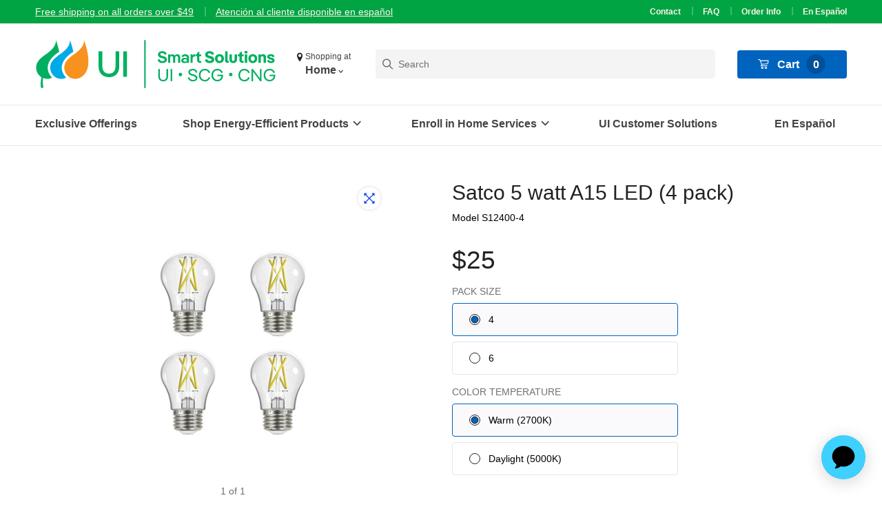

--- FILE ---
content_type: text/html;charset=UTF-8
request_url: https://uismartsolutions.com/Lighting/P-SATCOA15.html
body_size: 12607
content:

    



<!DOCTYPE html>
<html lang="en">
<head>


<script>
    window.seMarketplace = window.seMarketplace || {};
    window.seMarketplace.site_globals = {"siteId":"EnergizeCT","siteName":"UI Smart Solutions","utilityName":"UI Smart Solutions","utilityState":"Connecticut","homeURL":"https://uismartsolutions.com","disableLogo":false,"cartURL":"https://uismartsolutions.com/cart","alertURL":"https://uismartsolutions.com/erroralert","supportURL":"https://uismartsolutions.com/support/contact.html","instanceType":"production","featureFlags":[{"id":"postPurchaseProgramRecommendationsFeatureFlag","value":false},{"id":"rebateFlowTermsAndConditionsOpen","value":false},{"id":"isMultiOpCo","value":true}],"profferUrl":"https://uismartsolutions.com/proffer","primaryColor":"#CCCCCC","addOnResetIneligibleUrl":"https://uismartsolutions.com/addons-reset","rebateConfigHash":null,"smartyEmbeddedKey":"25021550260874420","isMultiOpCo":true,"OpcoNavigator":{"programConfig":{"programName":"United Illuminating","programOptions":[{"questionOptions":["Home","Business"],"siteId":["EnergizeCT","AvangridUISMB"],"display":"Home","region":"Home"}]},"content":{"triggerCTA":"Shopping at","upperTitle":"Update your Marketplace","title":"Save with exclusive rebates and offers in your area.","opcoDropdownLabel":"I receive utility services in","optionalQuestionLabel":"I am browsing for my","ctaButtonLabel":"Update marketplace","disclaimer":"Updating these settings will return you to the cart with any available items you previously added."},"autoOpenParam":{"key":"showSelector","value":"true"},"currentSiteConfig":{"location":{"questionOptions":["Home","Business"],"siteId":["EnergizeCT","AvangridUISMB"],"display":"Home","region":"Home"},"locationType":"Home"}},"navLogoAltText":null,"defaultZipCode":"{}","isSMB":false}
</script>

<script>
    window.seMarketplace = window.seMarketplace || {};
    window.seMarketplace.attribute_selector = {"filteringAttributes":[]}
</script>

<!--[if gt IE 9]><!-->
<script>//common/scripts.isml</script>

    <script defer type="text/javascript" src="/on/demandware.static/Sites-EnergizeCT-Site/-/default/v1768970707425/js/components/default/catalog.js"></script>

    <script defer type="text/javascript" src="//apps.bazaarvoice.com/deployments/simpleenergy/ui/production/en_US/bv.js"></script>

    <script defer type="text/javascript" src="/on/demandware.static/Sites-EnergizeCT-Site/-/default/v1768970707425/js/components/default/site.js"></script>

    <script defer type="text/javascript" src="/on/demandware.static/Sites-EnergizeCT-Site/-/default/v1768970707425/js/components/default/common.js"></script>


<!--<![endif]-->
<meta charset="UTF-8" />

<meta http-equiv="x-ua-compatible" content="ie=edge" />

<meta name="viewport" content="width=device-width, initial-scale=1" />



    


  <title>Satco 5 watt A15 LED (4 pack) | UI Smart Solutions</title>


<meta name="description" content="Commerce Cloud Storefront Reference Architecture"/>
<meta name="keywords" content="Commerce Cloud Storefront Reference Architecture"/>






<link rel="icon" type="image/png" href="https://uismartsolutions.com/dw/image/v2/BDDP_PRD/on/demandware.static/-/Library-Sites-RefArchSharedLibrary/default/dw76c3dc8a/EnergizeCT/images/favicon.png?sw=196" sizes="196x196" />
<link rel="icon" type="image/png" href="https://uismartsolutions.com/dw/image/v2/BDDP_PRD/on/demandware.static/-/Library-Sites-RefArchSharedLibrary/default/dw76c3dc8a/EnergizeCT/images/favicon.png?sw=128" sizes="128x128" />
<link rel="icon" type="image/png" href="https://uismartsolutions.com/dw/image/v2/BDDP_PRD/on/demandware.static/-/Library-Sites-RefArchSharedLibrary/default/dw76c3dc8a/EnergizeCT/images/favicon.png?sw=96" sizes="96x96" />
<link rel="icon" type="image/png" href="https://uismartsolutions.com/dw/image/v2/BDDP_PRD/on/demandware.static/-/Library-Sites-RefArchSharedLibrary/default/dw76c3dc8a/EnergizeCT/images/favicon.png?sw=32" sizes="32x32" />
<link rel="icon" type="image/png" href="https://uismartsolutions.com/dw/image/v2/BDDP_PRD/on/demandware.static/-/Library-Sites-RefArchSharedLibrary/default/dw76c3dc8a/EnergizeCT/images/favicon.png?sw=16" sizes="16x16" />





    <meta name="google-site-verification" content="2t_EXai3yXkWfygApN0QFw7WQe_GWZ3bPcQSVZWoAVE" />







<link rel="stylesheet" href="/on/demandware.static/Sites-EnergizeCT-Site/-/default/v1768970707425/css/app.css" />
<link rel="stylesheet" href="/on/demandware.static/Sites-EnergizeCT-Site/-/default/v1768970707425/css/components/default/EnergizeCT.css" />

<style>
    .se-component--init {
        opacity: 0;
        -webkit-transition: opacity .25s;
        -o-transition: opacity .25s;
        transition: opacity .25s;
    }
    .se-component--show {
        opacity: 1;
    }
    .se-loader {
      width: 100vw;
        height: 100vh;
        display: -webkit-box;
        display: -ms-flexbox;
        display: flex;
        -webkit-box-pack: center;
        -ms-flex-pack: center;
        justify-content: center;
        -webkit-box-align: center;
        -ms-flex-align: center;
        align-items: center;
    }
    @-webkit-keyframes marketplace-loader-spin {
        0% { -webkit-transform: rotate(0deg); transform: rotate(0deg); }
        100% { -webkit-transform: rotate(360deg); transform: rotate(360deg); }
    }
    @keyframes marketplace-loader-spin {
        0% { -webkit-transform: rotate(0deg); transform: rotate(0deg); }
        100% { -webkit-transform: rotate(360deg); transform: rotate(360deg); }
    }
    .se-loader__element {
        border-radius: 50%;
        width: 24px;
        height: 24px;
        position: relative; 
        text-indent: -9999em;
        border-top: 4px solid #cbcbcb;
        border-right: 4px solid #cbcbcb;
        border-bottom: 4px solid #cbcbcb;
        border-left: 4px solid white;
        -webkit-animation: marketplace-loader-spin .75s infinite linear;
        animation: marketplace-loader-spin .75s infinite linear;
    }
    .se-loader__element:after {
        border-radius: 50%;
        width: 24px;
        height: 24px;
    }
</style> 


    <script>
        window.dataLayer = window.dataLayer || [];
    </script>
    <!-- Google Tag Manager -->
    <script>(function(w,d,s,l,i){w[l]=w[l]||[];w[l].push({'gtm.start':
	new Date().getTime(),event:'gtm.js'});var f=d.getElementsByTagName(s)[0],
	j=d.createElement(s),dl=l!='dataLayer'?'&l='+l:'';j.async=true;j.src=
	'https://www.googletagmanager.com/gtm.js?id='+i+dl;f.parentNode.insertBefore(j,f);
	})(window,document,'script','dataLayer','GTM-TV37ND7');</script>
    <!-- End Google Tag Manager -->



<link rel="canonical" href="/Lighting/I-SATCOA15-4P-2700-5WLD-V1.html"/>

<script type="text/javascript">//<!--
/* <![CDATA[ (head-active_data.js) */
var dw = (window.dw || {});
dw.ac = {
    _analytics: null,
    _events: [],
    _category: "",
    _searchData: "",
    _anact: "",
    _anact_nohit_tag: "",
    _analytics_enabled: "true",
    _timeZone: "Etc/UTC",
    _capture: function(configs) {
        if (Object.prototype.toString.call(configs) === "[object Array]") {
            configs.forEach(captureObject);
            return;
        }
        dw.ac._events.push(configs);
    },
	capture: function() { 
		dw.ac._capture(arguments);
		// send to CQ as well:
		if (window.CQuotient) {
			window.CQuotient.trackEventsFromAC(arguments);
		}
	},
    EV_PRD_SEARCHHIT: "searchhit",
    EV_PRD_DETAIL: "detail",
    EV_PRD_RECOMMENDATION: "recommendation",
    EV_PRD_SETPRODUCT: "setproduct",
    applyContext: function(context) {
        if (typeof context === "object" && context.hasOwnProperty("category")) {
        	dw.ac._category = context.category;
        }
        if (typeof context === "object" && context.hasOwnProperty("searchData")) {
        	dw.ac._searchData = context.searchData;
        }
    },
    setDWAnalytics: function(analytics) {
        dw.ac._analytics = analytics;
    },
    eventsIsEmpty: function() {
        return 0 == dw.ac._events.length;
    }
};
/* ]]> */
// -->
</script>

</head>
<body>

    <!-- Google Tag Manager (noscript) -->
    <noscript><iframe src="https://www.googletagmanager.com/ns.html?id=GTM-TV37ND7"
    height="0" width="0" style="display:none;visibility:hidden"></iframe></noscript>
    <!-- End Google Tag Manager (noscript) -->


<div id="se_loader" class="se-loader">
    <span class="se-loader__element" />
</div> 

<div class="se-page" data-action="Product-ShowCache" data-querystring="attribute=default&amp;pid=P-SATCOA15" >

	 


	


<div id="slot_skip_to_content" class="se-component--init"></div>

<script>
    window.seMarketplace.slot_skip_to_content = {"buttonText":"Skip to main content"};
</script>
 
	



	 


	


<div id="slot_header_banner" class="se-component--init">
    <ul>
        
            
                <li>[Ljava.lang.Object;@7cedfddb</li>
            
        
            
                <li>[Ljava.lang.Object;@18bb94a3</li>
            
        
    </ul>
</div>

<script>
    window.seMarketplace.slot_header_banner = {"messages":[{"id":"freeShipping","sort":1,"message":"[Free shipping on all orders over $49](https://uismartsolutions.com/Support/order-information.html)"},{"id":"espanol","sort":2,"message":"[Atención al cliente disponible en español](https://uismartsolutions.com/content_espanol.html)"}],"supportLinks":[{"id":"contact","sort":0,"display":"Contact","url":"https://uismartsolutions.com/support/contact.html","external":false},{"id":"faq","sort":1,"display":"FAQ","url":"https://uismartsolutions.com/support/faq.html","external":false},{"id":"orderInfo","sort":2,"display":"Order Info","url":"https://uismartsolutions.com/support/order-information.html","external":false},{"id":"En Español","sort":3,"display":"En Español","url":"https://uismartsolutions.com/content_espanol.html","external":false}]};
</script>
 
	

	 


	

<script>
    window.seMarketplace.slot_navigation_utility = [{"url":"https://uismartsolutions.com","external":false}];
</script>
 
	

<header id="layout_site_header" class="se-component--init">
    <img src="https://uismartsolutions.com/on/demandware.static/-/Library-Sites-RefArchSharedLibrary/default/dwa139ddd8/EnergizeCT/images/UI_logo.svg" alt="Commerce Cloud Storefront Reference Architecture" />
    <script>
    window.seMarketplace.search_omnibox = {
        action: 'https://uismartsolutions.com/search',
        placeholder: 'Search',
        autoSuggestUrl: 'https://uismartsolutions.com/on/demandware.store/Sites-EnergizeCT-Site/default/SearchServices-GetSuggestions?q=',
        locale: 'default'
    };
</script>

    Cart: <a href="https://uismartsolutions.com/cart" title="View Cart">
    0
</a>

<script>
    window.seMarketplace.cart_mini = {
        quantity: 0,
        url: 'https://uismartsolutions.com/cart'
    };
</script>

    <nav>
    <div aria-label="Main menu" role="navigation">
        <ul role="menu">
            
        </ul>
    </div>
</nav>

<script>
    window.seMarketplace.navigation_main = [
    
        {"id":"exclusiveOfferings","name":"Exclusive Offerings","url":"https://uismartsolutions.com/Exclusive-Offerings/","isExternal":false,"displayOrder":1,"subGroups":[]},
    
        {"id":"shopEnergyEfficientProducts","name":"Shop Energy-Efficient Products","url":null,"isExternal":false,"displayOrder":1,"subGroups":[{"name":null,"items":["[Thermostats and Temperature](https://uismartsolutions.com/Thermostats-and-Temperature/)","[Lighting](https://uismartsolutions.com/Lighting/)","[Smart Home](https://uismartsolutions.com/Smart-Home/)","[Power Strips](https://uismartsolutions.com/Power-Strips/)","[Air Quality](https://uismartsolutions.com/Air-Quality/)","[Water Fixtures](https://uismartsolutions.com/Water-Fixtures/)","[Electric Vehicle Chargers](https://uismartsolutions.com/electric-vehicle-chargers/)","[Energy Saving Bundles](https://uismartsolutions.com/Energy-Saving-Bundles/)","[Weatherization](https://uismartsolutions.com/weatherization)","[Window Air Conditioners](https://uismartsolutions.com/Window-Air-Conditioners/)"]}]},
    
        {"id":"homeServices","name":"Enroll in Home Services","url":null,"isExternal":false,"displayOrder":2,"subGroups":[{"name":null,"items":["[Smart Savers Rewards](https://uismartsolutions.com/programs/content_smart_savers.html)","[Home Energy Assessments](https://uismartsolutions.com/home-energy-solutions.html)","[Small Business Energy Advantage](https://www.uinet.com/smartenergy/business_solutions/small_business_solutions{openNewTab})","[CT EV Charging Program](https://uismartsolutions.com/content_smart_charger_program.html)"]}]},
    
        {"id":"uiCustomerSolutions","name":"UI Customer Solutions","url":"https://uismartsolutions.com/pages/content_customer_solutions.html","isExternal":false,"displayOrder":3,"subGroups":[]},
    
        {"id":"enEspanol","name":"En Español","url":"https://uismartsolutions.com/content_espanol.html","isExternal":false,"displayOrder":5,"subGroups":[]},
    
    ];
</script>

</header>

<script>
    window.seMarketplace.layout_site_header = {
        logo: 'https://uismartsolutions.com/on/demandware.static/-/Library-Sites-RefArchSharedLibrary/default/dwa139ddd8/EnergizeCT/images/UI_logo.svg',
    };
</script>

<main id="main" class="se-main">
<div id="error_user_messages"></div>

        

        <script type="application/ld+json">
            {"@context":"https://schema.org","@type":"Product","name":"Satco 5 watt A15 LED (4 pack)","productID":"S12400-4","description":"This Satco 5w A15 LED bulb incorporates all the latest LED technologies for superior lumen output, efficiency and long life. This bulb has a standard medium base, built with an aluminum and glass construction and is capable of dimmable ranges of 100 - 20%.  This product has a 3-year limited warranty.\r\n\r\n**Dimensions:** 3.94\" (height) x 2.05\" (width)\r\n\r\n_This product is not eligible for return._","url":"https://uismartsolutions.com/Lighting/I-SATCOA15-4P-2700-5WLD-V1.html","image":"https://uismartsolutions.com/dw/image/v2/BDDP_PRD/on/demandware.static/-/Sites-masterCatalog/default/dwac5bb221/Products/P-SATCOA15-4.jpg?sw=800&sh=800","brand":"Satco","offers":[{"@type":"Offer","price":"25.00","priceCurrency":"USD","itemCondition":"https://schema.org/NewCondition","availability":"https://schema.org/InStock"}]}
        </script>

        <script>
        window.seMarketplace.product = {"uuid":"d327a340fa52dd99cd4d9d2f22","id":"I-SATCOA15-4P-2700-5WLD-V1","productName":"Satco 5 watt A15 LED (4 pack)","productType":"variant","brand":"Satco","price":{"sales":{"value":25,"currency":"USD","formatted":"$25.00","decimalPrice":"25.00"},"list":null},"renderedPrice":"\n\n\n\n    <div class=\"price\">\n        \n        <span>\n    \n\n    \n\n    \n    \n        <meta itemprop=\"priceCurrency\" content=\"USD\" />\n        <span class=\"sales\">\n            \n            \n            \n                <span class=\"value\" itemprop=\"price\" content=\"25.00\">\n            \n            \n$25.00\n\n\n            </span>\n            \n        </span>\n    \n</span>\n\n    </div>\n\n\n","images":{"productLarge":[{"alt":"Satco 5 watt A15 LED (4 pack)","url":"https://uismartsolutions.com/dw/image/v2/BDDP_PRD/on/demandware.static/-/Sites-masterCatalog/default/dwac5bb221/Products/P-SATCOA15-4.jpg?sw=800&sh=800","title":"Satco 5 watt A15 LED (4 pack)"}],"productSmall":[{"alt":"Satco 5 watt A15 LED (4 pack)","url":"https://uismartsolutions.com/dw/image/v2/BDDP_PRD/on/demandware.static/-/Sites-masterCatalog/default/dwac5bb221/Products/P-SATCOA15-4.jpg?sw=140&sh=140","title":"Satco 5 watt A15 LED (4 pack)"}],"productTile":[{"alt":"Satco 5 watt A15 LED (4 pack)","url":"https://uismartsolutions.com/dw/image/v2/BDDP_PRD/on/demandware.static/-/Sites-masterCatalog/default/dwac5bb221/Products/P-SATCOA15-4.jpg?sw=400&sh=400","title":"Satco 5 watt A15 LED (4 pack)"}]},"selectedQuantity":1,"minOrderQuantity":1,"maxOrderQuantity":10,"variationAttributes":[{"attributeId":"packSize","displayName":"Pack Size","id":"packSize","swatchable":false,"values":[{"id":"4","description":"4","displayValue":"4","value":4,"selected":true,"selectable":true,"url":"https://uismartsolutions.com/on/demandware.store/Sites-EnergizeCT-Site/default/Product-Variation?dwvar_P-SATCOA15_colorTemperature=Warm%20(2700K)&dwvar_P-SATCOA15_packSize=4&pid=P-SATCOA15&quantity=1"},{"id":"6","description":"6","displayValue":"6","value":6,"selected":false,"selectable":true,"url":"https://uismartsolutions.com/on/demandware.store/Sites-EnergizeCT-Site/default/Product-Variation?dwvar_P-SATCOA15_colorTemperature=Warm%20(2700K)&dwvar_P-SATCOA15_packSize=6&pid=P-SATCOA15&quantity=1"}],"resetUrl":"https://uismartsolutions.com/on/demandware.store/Sites-EnergizeCT-Site/default/Product-Variation?dwvar_P-SATCOA15_colorTemperature=Warm%20(2700K)&dwvar_P-SATCOA15_packSize=4&pid=P-SATCOA15&quantity=1"},{"attributeId":"colorTemperature","displayName":"Color Temperature","id":"colorTemperature","swatchable":false,"values":[{"id":"Warm (2700K)","description":"Warm (2700K)","displayValue":"Warm (2700K)","value":"Warm (2700K)","selected":true,"selectable":true,"url":"https://uismartsolutions.com/on/demandware.store/Sites-EnergizeCT-Site/default/Product-Variation?dwvar_P-SATCOA15_colorTemperature=Warm%20(2700K)&dwvar_P-SATCOA15_packSize=4&pid=P-SATCOA15&quantity=1"},{"id":"Daylight (5000K)","description":"Daylight (5000K)","displayValue":"Daylight (5000K)","value":"Daylight (5000K)","selected":false,"selectable":true,"url":"https://uismartsolutions.com/on/demandware.store/Sites-EnergizeCT-Site/default/Product-Variation?dwvar_P-SATCOA15_colorTemperature=Daylight%20(5000K)&dwvar_P-SATCOA15_packSize=4&pid=P-SATCOA15&quantity=1"}],"resetUrl":"https://uismartsolutions.com/on/demandware.store/Sites-EnergizeCT-Site/default/Product-Variation?dwvar_P-SATCOA15_colorTemperature=Warm%20(2700K)&dwvar_P-SATCOA15_packSize=4&pid=P-SATCOA15&quantity=1"}],"longDescription":"### Product Specs\r\n* __Wattage:__ 5w\r\n* __Incandescent Equivalent:__ 40w\r\n* __Brightness:__ 450 Lumens\r\n* __Color Temperature:__ 2700K (warm) or 5000K (daylight)\r\n* __Base Size:__ E26\r\n* __Lifetime:__ 15,000 hour average lifetime   \r\n* __Potential Energy Savings:__ Use up to [75% less energy](https://www.energy.gov/energysaver/led-lighting{openNewTab}) than incandescent light bulbs \r\n\r\n&nbsp;\r\n  \r\n### Is This Bulb Right For me?  \r\n* __Suitable Fixtures:__ Table or floor lamp, ceiling fixtures\r\n* __Using Color Temperature:__  \r\n  - Warm white light is perfect for bedrooms, living rooms and dens.      \r\n  - Daylight is perfect for kitchens, workspaces and bathrooms.\r\n* __Location:__ Indoor/covered outdoor use and enclosed fixtures","shortDescription":"This Satco 5w A15 LED bulb incorporates all the latest LED technologies for superior lumen output, efficiency and long life. This bulb has a standard medium base, built with an aluminum and glass construction and is capable of dimmable ranges of 100 - 20%.  This product has a 3-year limited warranty.\r\n\r\n**Dimensions:** 3.94\" (height) x 2.05\" (width)\r\n\r\n_This product is not eligible for return._","specifications":null,"warranty":null,"rating":5,"promotions":[],"attributes":[{"ID":"storefrontAttributes","name":"Storefront Attributes","attributes":[{"id":"energyStar","label":"Energy Star","value":["No"]},{"id":"waterSense","label":"Water Sense","value":["No"]},{"id":"wattage","label":"Wattage","value":["5W"]},{"id":"onSale","label":"On Sale","value":[false]},{"id":"newProduct","label":"Show New Product Flag","value":["No"]},{"id":"dlcCertified","label":"DLC Certified","value":["No"]}]},{"ID":"Features","name":"Lighting Features","attributes":[{"id":"fixture","label":"Fixture","value":["Lamp"]},{"id":"Base","label":"Base","value":["E26 Medium base"]},{"id":"Bulb Shape","label":"Bulb Shape","value":["A – Standard"]},{"id":"dimmable","label":"Dimmable","value":["Yes"]},{"id":"colorTemperature","label":"Color Temperature","value":["Warm (2700K)"]},{"id":"brightness","label":"Brightness","value":["450 Lumens"]},{"id":"manufacturerWarranty","label":"Manufacturer Warranty","value":["3 Year Limited"]}]}],"availability":{"messages":["In Stock"],"inStockDate":null},"available":true,"quantities":[{"value":"1","selected":true,"url":"/on/demandware.store/Sites-EnergizeCT-Site/default/Product-Variation?pid=I-SATCOA15-4P-2700-5WLD-V1&quantity=1"},{"value":"2","selected":false,"url":"/on/demandware.store/Sites-EnergizeCT-Site/default/Product-Variation?pid=I-SATCOA15-4P-2700-5WLD-V1&quantity=2"},{"value":"3","selected":false,"url":"/on/demandware.store/Sites-EnergizeCT-Site/default/Product-Variation?pid=I-SATCOA15-4P-2700-5WLD-V1&quantity=3"},{"value":"4","selected":false,"url":"/on/demandware.store/Sites-EnergizeCT-Site/default/Product-Variation?pid=I-SATCOA15-4P-2700-5WLD-V1&quantity=4"},{"value":"5","selected":false,"url":"/on/demandware.store/Sites-EnergizeCT-Site/default/Product-Variation?pid=I-SATCOA15-4P-2700-5WLD-V1&quantity=5"},{"value":"6","selected":false,"url":"/on/demandware.store/Sites-EnergizeCT-Site/default/Product-Variation?pid=I-SATCOA15-4P-2700-5WLD-V1&quantity=6"},{"value":"7","selected":false,"url":"/on/demandware.store/Sites-EnergizeCT-Site/default/Product-Variation?pid=I-SATCOA15-4P-2700-5WLD-V1&quantity=7"},{"value":"8","selected":false,"url":"/on/demandware.store/Sites-EnergizeCT-Site/default/Product-Variation?pid=I-SATCOA15-4P-2700-5WLD-V1&quantity=8"},{"value":"9","selected":false,"url":"/on/demandware.store/Sites-EnergizeCT-Site/default/Product-Variation?pid=I-SATCOA15-4P-2700-5WLD-V1&quantity=9"},{"value":"10","selected":false,"url":"/on/demandware.store/Sites-EnergizeCT-Site/default/Product-Variation?pid=I-SATCOA15-4P-2700-5WLD-V1&quantity=10"}],"sizeChartId":null,"primaryCategory":"lighting","primaryCategoryName":"Lighting","selectedProductUrl":"/Lighting/P-SATCOA15.html?dwvar_P-SATCOA15_colorTemperature=Warm%20(2700K)&dwvar_P-SATCOA15_packSize=4&quantity=undefined","readyToOrder":true,"online":true,"pageTitle":null,"pageDescription":null,"pageKeywords":null,"pageMetaTags":[{}],"template":null,"dropshipper":"AM Conservation Dropship","rebates":{"min":{"value":0},"max":{"value":0},"minRebatedPrice":{"value":25},"maxRebatedPrice":{"value":25}},"rebatePrice":null,"attributeGroups":{"storefrontAttributes":{"energyStar":{"id":"energyStar","value":["No"],"label":"Energy Star"},"waterSense":{"id":"waterSense","value":["No"],"label":"Water Sense"},"wattage":{"id":"wattage","value":["5W"],"label":"Wattage"},"onSale":{"id":"onSale","value":[false],"label":"On Sale"},"newProduct":{"id":"newProduct","value":["No"],"label":"Show New Product Flag"},"dlcCertified":{"id":"dlcCertified","value":["No"],"label":"DLC Certified"}},"Features":{"fixture":{"id":"fixture","value":["Lamp"],"label":"Fixture"},"Base":{"id":"Base","value":["E26 Medium base"],"label":"Base"},"Bulb Shape":{"id":"Bulb Shape","value":["A – Standard"],"label":"Bulb Shape"},"dimmable":{"id":"dimmable","value":["Yes"],"label":"Dimmable"},"colorTemperature":{"id":"colorTemperature","value":["Warm (2700K)"],"label":"Color Temperature"},"brightness":{"id":"brightness","value":["450 Lumens"],"label":"Brightness"},"manufacturerWarranty":{"id":"manufacturerWarranty","value":["3 Year Limited"],"label":"Manufacturer Warranty"}}},"catalogData":{"locale":"en_US","catalogProducts":[{"productId":"EnergizeCT-I-SATCOA15-4P-2700-5WLD-V1","productName":"Satco 5 watt A15 LED (4 pack)","productDescription":"This Satco 5w A15 LED bulb incorporates all the latest LED technologies for superior lumen output, efficiency and long life. This bulb has a standard medium base, built with an aluminum and glass construction and is capable of dimmable ranges of 100 - 20%.  This product has a 3-year limited warranty.\r\n\r\n**Dimensions:** 3.94\" (height) x 2.05\" (width)\r\n\r\n_This product is not eligible for return._","productImageURL":"https://uismartsolutions.com/dw/image/v2/BDDP_PRD/on/demandware.static/-/Sites-masterCatalog/default/dwac5bb221/Products/P-SATCOA15-4.jpg?sw=800&sh=800","productPageURL":"https://uismartsolutions.com/Lighting/I-SATCOA15-4P-2700-5WLD-V1.html","brandName":"Satco","categoryPath":[{"id":"lighting","name":"Lighting"}],"upcs":[],"manufacturerPartNumbers":[],"eans":[],"isbns":[],"modelNumbers":[],"family":"EnergizeCT-P-SATCOA15","inactive":false},{"productId":"EnergizeCT-I-SATCOA15-6P-2700-5WLD-V1","productName":"Satco 5 watt A15 LED (6 pack)","productDescription":"This Satco 5w A15 LED bulb incorporates all the latest LED technologies for superior lumen output, efficiency and long life. This bulb has a standard medium base, built with an aluminum and glass construction and is capable of dimmable ranges of 100 - 20%.  This product has a 3-year limited warranty.\r\n\r\n**Dimensions:** 3.94\" (height) x 2.05\" (width)\r\n\r\n_This product is not eligible for return._","productImageURL":"https://uismartsolutions.com/dw/image/v2/BDDP_PRD/on/demandware.static/-/Sites-masterCatalog/default/dw3b835dbc/Products/P-SATCOA15-6.jpg?sw=800&sh=800","productPageURL":"https://uismartsolutions.com/Lighting/I-SATCOA15-6P-2700-5WLD-V1.html","brandName":"Satco","categoryPath":[{"id":"lighting","name":"Lighting"}],"upcs":[],"manufacturerPartNumbers":[],"eans":[],"isbns":[],"modelNumbers":[],"family":"EnergizeCT-P-SATCOA15","inactive":false},{"productId":"EnergizeCT-I-SATCOA15-6P-5000-5WLD-V1","productName":"Satco 5 watt A15 LED (6 pack)","productDescription":"This Satco 5w A15 LED bulb incorporates all the latest LED technologies for superior lumen output, efficiency and long life. This bulb has a standard medium base, built with an aluminum and glass construction and is capable of dimmable ranges of 100 - 20%.  This product has a 3-year limited warranty.\r\n\r\n**Dimensions:** 3.94\" (height) x 2.05\" (width)\r\n\r\n_This product is not eligible for return._","productImageURL":"https://uismartsolutions.com/dw/image/v2/BDDP_PRD/on/demandware.static/-/Sites-masterCatalog/default/dw3b835dbc/Products/P-SATCOA15-6.jpg?sw=800&sh=800","productPageURL":"https://uismartsolutions.com/Lighting/I-SATCOA15-6P-5000-5WLD-V1.html","brandName":"Satco","categoryPath":[{"id":"lighting","name":"Lighting"}],"upcs":[],"manufacturerPartNumbers":[],"eans":[],"isbns":[],"modelNumbers":[],"family":"EnergizeCT-P-SATCOA15","inactive":false},{"productId":"EnergizeCT-I-SATCOA15-4P-5000-5WLD-V1","productName":"Satco 5 watt A15 LED (4 pack)","productDescription":"This Satco 5w A15 LED bulb incorporates all the latest LED technologies for superior lumen output, efficiency and long life. This bulb has a standard medium base, built with an aluminum and glass construction and is capable of dimmable ranges of 100 - 20%.  This product has a 3-year limited warranty.\r\n\r\n**Dimensions:** 3.94\" (height) x 2.05\" (width)\r\n\r\n_This product is not eligible for return._","productImageURL":"https://uismartsolutions.com/dw/image/v2/BDDP_PRD/on/demandware.static/-/Sites-masterCatalog/default/dwac5bb221/Products/P-SATCOA15-4.jpg?sw=800&sh=800","productPageURL":"https://uismartsolutions.com/Lighting/I-SATCOA15-4P-5000-5WLD-V1.html","brandName":"Satco","categoryPath":[{"id":"lighting","name":"Lighting"}],"upcs":[],"manufacturerPartNumbers":[],"eans":[],"isbns":[],"modelNumbers":[],"family":"EnergizeCT-P-SATCOA15","inactive":false},{"productId":"EnergizeCT-P-SATCOA15","productName":"Satco 5 watt A15 LED","productDescription":"This Satco 5w A15 LED bulb incorporates all the latest LED technologies for superior lumen output, efficiency and long life. This bulb has a standard medium base, built with an aluminum and glass construction and is capable of dimmable ranges of 100 - 20%.  This product has a 3-year limited warranty.\r\n\r\n**Dimensions:** 3.94\" (height) x 2.05\" (width)\r\n\r\n_This product is not eligible for return._","productImageURL":"https://uismartsolutions.com/dw/image/v2/BDDP_PRD/on/demandware.static/-/Sites-masterCatalog/default/dwb141714d/Products/P-SATCOA15.jpg?sw=800&sh=800","productPageURL":"https://uismartsolutions.com/Lighting/P-SATCOA15.html","brandName":"Satco","categoryPath":[{"id":"lighting","name":"Lighting"}],"upcs":[],"manufacturerPartNumbers":[],"eans":[],"isbns":[],"modelNumbers":[],"family":"EnergizeCT-P-SATCOA15","inactive":false}]},"reviewProductId":"EnergizeCT-I-SATCOA15-4P-2700-5WLD-V1","ratingSummary":{"count":0,"value":0,"range":5,"anchor":"#product_reviews"},"isAssignedToSiteCatalog":true,"model":"S12400-4","jsonLD":{"@context":"https://schema.org","@type":"Product","name":"Satco 5 watt A15 LED (4 pack)","productID":"S12400-4","description":"This Satco 5w A15 LED bulb incorporates all the latest LED technologies for superior lumen output, efficiency and long life. This bulb has a standard medium base, built with an aluminum and glass construction and is capable of dimmable ranges of 100 - 20%.  This product has a 3-year limited warranty.\r\n\r\n**Dimensions:** 3.94\" (height) x 2.05\" (width)\r\n\r\n_This product is not eligible for return._","url":"https://uismartsolutions.com/Lighting/I-SATCOA15-4P-2700-5WLD-V1.html","image":"https://uismartsolutions.com/dw/image/v2/BDDP_PRD/on/demandware.static/-/Sites-masterCatalog/default/dwac5bb221/Products/P-SATCOA15-4.jpg?sw=800&sh=800","brand":"Satco","offers":[{"@type":"Offer","price":"25.00","priceCurrency":"USD","itemCondition":"https://schema.org/NewCondition","availability":"https://schema.org/InStock"}]},"coBrandingImages":[],"compatibilityLink":null,"largeAppliance":{},"basketRestrictions":{"enableAddToCart":true,"hideQauntitySelector":false},"availableForFreeShipping":false,"addToCartUrl":"https://uismartsolutions.com/on/demandware.store/Sites-EnergizeCT-Site/default/Cart-AddProduct","getProductAddOnsUrl":"https://uismartsolutions.com/addons?pid=I-SATCOA15-4P-2700-5WLD-V1","getExternalAddOnsUrl":"https://uismartsolutions.com/addons-external"};
        </script>

        <section id="product_details" class="se-component--init">
        <!-- Product info -->
        <h1>Satco 5 watt A15 LED (4 pack)</h1>
        <span>I-SATCOA15-4P-2700-5WLD-V1</span>
        <span>5.0 star rated</span>

        <!-- Product prices -->
        
            
        
        
    <div class="price">
        
        <span>
    

    

    
    
        <meta itemprop="priceCurrency" content="USD" />
        <span class="sales">
            
            
            
                <span class="value" itemprop="price" content="25.00">
            
            
$25.00


            </span>
            
        </span>
    
</span>

    </div>


        
    <div class="rebate-price"  itemprop="offers" itemscope itemtype="http://schema.org/Offer">
        
        <span>
    

    
        
        
    

    
    
</span>

    </div>
    
    <div>After a $0 Instant Rebate</div>


        


    

    <div data-bv-show="rating_summary" data-bv-product-id="EnergizeCT-I-SATCOA15-4P-2700-5WLD-V1"  id="data-bv-show" class="bv-hidden">
        
    </div>

    <script type="text/javascript" language="javascript">
        window.bvCallback = function (BV) {
            if (typeof BV !== 'undefined') {
                BV.reviews.on('show', function () {
                    // This line assumes SFRA collapsible panels and is called when clicking on the review summary
                    $('.row.reviews:not(.active)').toggleClass('active');
                });
                BV.questions.on('show', function () {
                    // This line assumes SFRA collapsible panels and is called when clicking on the Q&A summary
                    $('.row.questions:not(.active)').toggleClass('active');
                });
            }
        };
    </script>
    <!-- End Reviews Summary -->





        <!-- Product Images -->
        

        <!-- Product attributes -->
        
            
                <h3>Storefront Attributes</h3>
                <ul>
                    
                        <li>
                            Energy Star:
                            
                                No
                            
                        </li>
                    
                        <li>
                            Water Sense:
                            
                                No
                            
                        </li>
                    
                        <li>
                            Wattage:
                            
                                5W
                            
                        </li>
                    
                        <li>
                            On Sale:
                            
                                false
                            
                        </li>
                    
                        <li>
                            Show New Product Flag:
                            
                                No
                            
                        </li>
                    
                        <li>
                            DLC Certified:
                            
                                No
                            
                        </li>
                    
                </ul>
            
                <h3>Lighting Features</h3>
                <ul>
                    
                        <li>
                            Fixture:
                            
                                Lamp
                            
                        </li>
                    
                        <li>
                            Base:
                            
                                E26 Medium base
                            
                        </li>
                    
                        <li>
                            Bulb Shape:
                            
                                A &ndash; Standard
                            
                        </li>
                    
                        <li>
                            Dimmable:
                            
                                Yes
                            
                        </li>
                    
                        <li>
                            Color Temperature:
                            
                                Warm (2700K)
                            
                        </li>
                    
                        <li>
                            Brightness:
                            
                                450 Lumens
                            
                        </li>
                    
                        <li>
                            Manufacturer Warranty:
                            
                                3 Year Limited
                            
                        </li>
                    
                </ul>
            
        
        <div>Model: S12400-4</div>

        <!-- Product promotions -->
        
            
        

        <form action="https://uismartsolutions.com/on/demandware.store/Sites-EnergizeCT-Site/default/Cart-AddProduct" method="POST">
  

      
          <label for="4">4</label>
          <input id="4" type="radio" name="packSize" value="4" />
      
          <label for="6">6</label>
          <input id="6" type="radio" name="packSize" value="6" />
      
  

      
          <label for="Warm (2700K)">Warm (2700K)</label>
          <input id="Warm (2700K)" type="radio" name="colorTemperature" value="Warm (2700K)" />
      
          <label for="Daylight (5000K)">Daylight (5000K)</label>
          <input id="Daylight (5000K)" type="radio" name="colorTemperature" value="Daylight (5000K)" />
      
  

  <input type="hidden" name="pid" value="I-SATCOA15-4P-2700-5WLD-V1" />
  <input type="hidden" name="quantity" value="1" />
  <input type="submit" value="Add to cart" />
</form>

        </section>

        <section id="product_description" class="se-component--init">
            <dl>
                <dt>Description</dt>
                <dd>This Satco 5w A15 LED bulb incorporates all the latest LED technologies for superior lumen output, efficiency and long life. This bulb has a standard medium base, built with an aluminum and glass construction and is capable of dimmable ranges of 100 - 20%.  This product has a 3-year limited warranty.

**Dimensions:** 3.94&quot; (height) x 2.05&quot; (width)

_This product is not eligible for return._</dd>
            </dl>
        </section>
        <section id="product_media_feature" class="se-component--init"></section>

        <section id="product_comparison_table" class="se-component--init"></section>

        <div id="slot_product_recommended_products" class="se-component--init" ></div>
        
	 


	
    <script>
        window.seMarketplace.slot_product_recommended_products = {
            details: {
    "title": "Best Sellers"
},
            recommendedProducts: [
                
                    {"uuid":"3d5f6d621708de69fbce3e539c","id":"P-NSTTSTATX","productName":"Google Nest Thermostat","productType":"master","brand":"Google Nest","price":{"sales":{"value":129.99,"currency":"USD","formatted":"$129.99","decimalPrice":"129.99"},"list":null},"images":{"productTile":[{"alt":"Google Nest Thermostat","url":"https://uismartsolutions.com/dw/image/v2/BDDP_PRD/on/demandware.static/-/Sites-masterCatalog/default/dw6917ef4a/Products/I-NSTTSTATX-01-WHTE-XXXX-V1.jpg?sw=400&sh=400","title":"Google Nest Thermostat"}]},"rating":3.9,"variationAttributes":[{"attributeId":"color","id":"color","swatchable":true,"values":[{"id":"Fog","description":"Fog","displayValue":"Fog","value":"Fog","selectable":true,"selected":true,"images":{"swatch":[{"alt":"Google Nest Thermostat","url":"/on/demandware.static/-/Sites-masterCatalog/default/dw77f77066/Products/I-NSTTSTATX-01-XFOG-XXXX-V1_swatch.jpg","title":"Google Nest Thermostat"}]},"url":"/Thermostats-and-Temperature/P-NSTTSTATX.html?dwvar_P-NSTTSTATX_color=Fog"},{"id":"Charcoal","description":"Charcoal","displayValue":"Charcoal","value":"Charcoal","selectable":true,"selected":true,"images":{"swatch":[{"alt":"Google Nest Thermostat","url":"/on/demandware.static/-/Sites-masterCatalog/default/dw0ece064e/Products/I-NIAERTSHW-01-NICK-XXXX-V1_swatch.jpg","title":"Google Nest Thermostat"}]},"url":"/Thermostats-and-Temperature/P-NSTTSTATX.html?dwvar_P-NSTTSTATX_color=Charcoal"},{"id":"Sand","description":"Sand","displayValue":"Sand","value":"Sand","selectable":true,"selected":true,"images":{"swatch":[{"alt":"Google Nest Thermostat","url":"/on/demandware.static/-/Sites-masterCatalog/default/dwe1a40c6e/Products/I-NSTTSTATX-01-ROSE-XXXX-V1_swatch.jpg","title":"Google Nest Thermostat"}]},"url":"/Thermostats-and-Temperature/P-NSTTSTATX.html?dwvar_P-NSTTSTATX_color=Sand"},{"id":"Snow","description":"Snow","displayValue":"Snow","value":"Snow","selectable":true,"selected":true,"images":{"swatch":[{"alt":"Google Nest Thermostat","url":"/on/demandware.static/-/Sites-masterCatalog/default/dwfca13279/Products/I-NSTTEMSEN-01-WHIT-XXXX-V1_swatch.jpg","title":"Google Nest Thermostat"}]},"url":"/Thermostats-and-Temperature/P-NSTTSTATX.html?dwvar_P-NSTTSTATX_color=Snow"}]}],"attributes":[{"ID":"storefrontAttributes","name":"Storefront Attributes","attributes":[{"id":"energyStar","label":"Energy Star","value":["No"]},{"id":"waterSense","label":"Water Sense","value":["No"]},{"id":"mediaFeature","label":"Media Feature","value":["Gcko5IrB1AY"]},{"id":"mediaFeatureText","label":"Media Feature Markdown","value":[{}]},{"id":"mediaFeatureDisclaimer","label":"Media Feature Disclaimer (JSON)","value":["{\r\n  \"icon\": \"install\",\r\n  \"title\": \"Get Up and Running: How to Install\",\r\n  \"description\": \"For more help installing:\\n\\n**[View Google Nest Thermostat installation guide](https://support.google.com/googlenest/answer/10125150{openNewTab})**\\n\\n[Visit the Google Nest Help Center](https://support.google.com/googlenest/gethelp{openNewTab})\"\r\n}"]},{"id":"onSale","label":"On Sale","value":[false]},{"id":"showInfoBannerInDetails","label":"Show PDP Info Banner in Product Details","value":[true]},{"id":"dlcCertified","label":"DLC Certified","value":["No"]}]},{"ID":"thermostat","name":"Thermostats-specific Attributes","attributes":[{"id":"cWireRequired","label":"C-wire required","value":["No"]},{"id":"thermostatFeatures","label":"Features","value":["Alerts and reminders","Connects to Wi-Fi","Color display","Provides energy usage report","Flexible scheduling","Vacation mode"]}]},{"ID":"Thermostat Features","name":"Thermostat Features","attributes":[{"id":"brand","label":"Brand","value":["Google Nest"]},{"id":"thermostatFeatures","label":"Features","value":["Alerts and reminders","Connects to Wi-Fi","Color display","Provides energy usage report","Flexible scheduling","Vacation mode"]},{"id":"cWireRequired","label":"C-wire required","value":["No"]},{"id":"manufacturerWarranty","label":"Manufacturer Warranty","value":["1 Year"]}]}],"promotions":[],"productUrl":"https://uismartsolutions.com/Thermostats-and-Temperature/P-NSTTSTATX.html","rebates":{"min":{"value":85,"formatted":"$85.00"},"max":{"value":85,"formatted":"$85.00"},"minRebatedPrice":{"value":44.99000000000001,"formatted":"$44.99"},"maxRebatedPrice":{"value":44.99000000000001,"formatted":"$44.99"},"label":"instant rebates","tooltip":"## Rebate details\n\n\n\n### The Smart Thermostat Rebate  \n75% of cost, up to $85 available to active UI, CNG, or SCG customers with residential service in Connecticut.  \n\n*Limit: 3 rebates per customer, every 3 years.*\n\n***To apply for rebates, please continue to checkout. We will inform you of your eligibility before you complete your purchase.***"},"rebatePrice":{"sales":{"value":44.99,"currency":"USD","formatted":"$44.99","decimalPrice":"44.99"},"list":null},"ratingSummary":{"count":1979,"value":3.8959,"range":5,"anchor":"#product_reviews"},"attributeGroups":{"storefrontAttributes":{"energyStar":{"id":"energyStar","value":["No"],"label":"Energy Star"},"waterSense":{"id":"waterSense","value":["No"],"label":"Water Sense"},"mediaFeature":{"id":"mediaFeature","value":["Gcko5IrB1AY"],"label":"Media Feature"},"mediaFeatureText":{"id":"mediaFeatureText","value":["### Before You Buy: Check if Your Equipment is Compatible\r\n\r\nBefore you purchase your Nest Thermostat, use Nest's [**compatibility checker.**](https://store.google.com/us/widget/compatibility/thermostat?hl=en-US&GoogleNest{openNewTab}) to make sure your heating and cooling system(s) are compatible. \r\n\r\nThe Nest Thermostat is easy to install yourself, usually in 30 minutes or less. The step-by-step instructions in the Google Home app make it easy to install and wire your thermostat, so use it as your main guide.\r\n \r\n### What's a C-Wire?\r\n \r\nThe Nest Thermostat is designed to work without a C-wire. However, in some cases, a C-wire may be needed. \r\n\r\nA C-wire (common wire) is a low voltage power wire that many modern thermostats require for their features to work.\r\nMany older homes don’t have a C-wire because mercury and battery-powered thermostats didn’t require one. \r\n\r\nThe Nest Thermostat works with most 24V heating and cooling systems, including furnaces, air conditioners, boilers and heat pumps with either forced air or radiant delivery. \r\n\r\nIt works with conventional systems that have one stage of heating and cooling and a second stage of either heating or cooling. It works with heat pumps that have one stage of heating and cooling and either aux or emergency heat. And it works with HVAC fans. \r\n\r\nThe Nest Thermostat is designed to work if your home doesn’t have a common (“C”) wire. In some cases, particularly if you have a heating- or cooling-only system or use a zone controller, a C-wire or other power-supply accessory may be necessary."],"label":"Media Feature Markdown"},"mediaFeatureDisclaimer":{"id":"mediaFeatureDisclaimer","value":[{"icon":"install","title":"Get Up and Running: How to Install","description":"For more help installing:\n\n**[View Google Nest Thermostat installation guide](https://support.google.com/googlenest/answer/10125150{openNewTab})**\n\n[Visit the Google Nest Help Center](https://support.google.com/googlenest/gethelp{openNewTab})"}],"label":"Media Feature Disclaimer (JSON)"},"onSale":{"id":"onSale","value":[false],"label":"On Sale"},"showInfoBannerInDetails":{"id":"showInfoBannerInDetails","value":[true],"label":"Show PDP Info Banner in Product Details"},"dlcCertified":{"id":"dlcCertified","value":["No"],"label":"DLC Certified"}},"thermostat":{"cWireRequired":{"id":"cWireRequired","value":["No"],"label":"C-wire required"},"thermostatFeatures":{"id":"thermostatFeatures","value":["Alerts and reminders","Connects to Wi-Fi","Color display","Provides energy usage report","Flexible scheduling","Vacation mode"],"label":"Features"}},"Thermostat Features":{"brand":{"id":"brand","value":["Google Nest"],"label":"Brand"},"thermostatFeatures":{"id":"thermostatFeatures","value":["Alerts and reminders","Connects to Wi-Fi","Color display","Provides energy usage report","Flexible scheduling","Vacation mode"],"label":"Features"},"cWireRequired":{"id":"cWireRequired","value":["No"],"label":"C-wire required"},"manufacturerWarranty":{"id":"manufacturerWarranty","value":["1 Year"],"label":"Manufacturer Warranty"}}},"isOnline":true,"addOns":[{"content":{"productCardPrefix":"Your price with","productCardModalTrigger":"demand response","productCardSuffix":"participation","modalSubtitle":"Save when you enroll in","modalTitle":"Smart Savers Rewards","modalBody":"## Program summary \n\nSmart Savers Rewards helps you save by automatically setting your thermostat to shift your energy use to less expensive hours. This requires central air conditioning, device installation, and a Wi-Fi connection. \n\n## Purchase limitations \n\nMaximum of three device enrollment bonuses per eligible UI electric account. \n\nAll devices must be the same brand in order to qualify. \n\n**Rebate of up to $35 per smart thermostat.** \n\nTax and shipping will be calculated at checkout. \n\n_Learn about the [full program details](/s/EnergizeCT/programs/content_smart_savers.html{openNewTab})_","modalContentLabel":"Add On Program","icon":"dr","title":"Smart Savers Rewards","isBillCreditApplicable":null},"id":"DRPE_NEST","type":"program","values":{"minAddOnPrice":9.990000000000009,"maxAddOnPrice":9.990000000000009,"minAddOnPriceFormatted":"$9.99","maxAddOnPriceFormatted":"$9.99"},"bonus":{"rebateValue":35,"optOutPromo":{}}}],"availableForFreeShipping":false,"defaultVariant":{}}

,
                
                    {"uuid":"941bbf5848c93eba3d16614c9e","id":"I-HON7DYCLR-01-GRAY-XXXX-V1","productName":"Honeywell Home Wi-Fi Color Touchscreen Programmable Thermostat","productType":"variant","brand":"Honeywell Home","price":{"sales":{"value":179.99,"currency":"USD","formatted":"$179.99","decimalPrice":"179.99"},"list":null},"images":{"productTile":[{"alt":"Honeywell Home Wi-Fi Color Touchscreen Programmable Thermostat","url":"https://uismartsolutions.com/dw/image/v2/BDDP_PRD/on/demandware.static/-/Sites-masterCatalog/default/dw22f10f32/Products/I-HON7DYCLR-01-GRAY-XXXX-V1.jpg?sw=400&sh=400","title":"Honeywell Home Wi-Fi Color Touchscreen Programmable Thermostat"}]},"rating":4.6,"variationAttributes":[{"attributeId":"color","id":"color","swatchable":true,"values":[{"id":"Gray","description":"Gray","displayValue":"Gray","value":"Gray","selectable":true,"selected":true,"images":{"swatch":[{"alt":"Honeywell Home Wi-Fi Color Touchscreen Programmable Thermostat","url":"/on/demandware.static/-/Sites-masterCatalog/default/dwfe210827/Products/I-HON7DYCLR-01-GRAY-XXXX-V1_swatch.jpg","title":"Honeywell Home Wi-Fi Color Touchscreen Programmable Thermostat"}]},"url":"/Thermostats-and-Temperature/P-HON7DYCLR.html?dwvar_P-HON7DYCLR_color=Gray"}]}],"attributes":[{"ID":"storefrontAttributes","name":"Storefront Attributes","attributes":[{"id":"energyStar","label":"Energy Star","value":["Yes"]},{"id":"waterSense","label":"Water Sense","value":["No"]},{"id":"mediaFeature","label":"Media Feature","value":["images/Lifestyle_Images/I-HON7DYCLR-01-GRAY-XXXX-V1_Lifestyle_1.jpg"]},{"id":"mediaFeatureText","label":"Media Feature Markdown","value":[{}]},{"id":"mediaFeatureDisclaimer","label":"Media Feature Disclaimer (JSON)","value":["{\r\n  \"icon\": \"install\",\r\n  \"title\": \"Get Up and Running: How to Install\",\r\n  \"description\": \"For more help installing:\\n\\n**[Visit Honeywell Home Wi-Fi Color Touchscreen Programmable Thermostat installation guide](https://digitalassets.resideo.com/damroot/Original/10014/33-00268.pdf?_ga=2.154671996.595251351.1637360904-1601839467.1637360904{openNewTab})**\\n\\n Call Honeywell Home Customer Support at 1-800-633-3991\"\r\n}"]},{"id":"onSale","label":"On Sale","value":[false]},{"id":"dlcCertified","label":"DLC Certified","value":["No"]}]},{"ID":"thermostat","name":"Thermostats-specific Attributes","attributes":[{"id":"cWireRequired","label":"C-wire required","value":["Yes"]},{"id":"thermostatFeatures","label":"Features","value":["Alerts and reminders","Connects to Wi-Fi","Color display","Provides energy usage report","Flexible scheduling","Vacation mode"]}]},{"ID":"Thermostat Features","name":"Thermostat Features","attributes":[{"id":"brand","label":"Brand","value":["Honeywell Home"]},{"id":"thermostatFeatures","label":"Features","value":["Alerts and reminders","Connects to Wi-Fi","Color display","Provides energy usage report","Flexible scheduling","Vacation mode"]},{"id":"cWireRequired","label":"C-wire required","value":["Yes"]},{"id":"manufacturerWarranty","label":"Manufacturer Warranty","value":["1 Year"]}]}],"promotions":[],"productUrl":"https://uismartsolutions.com/Thermostats-and-Temperature/I-HON7DYCLR-01-GRAY-XXXX-V1.html","rebates":{"min":{"value":85,"formatted":"$85.00"},"max":{"value":85,"formatted":"$85.00"},"minRebatedPrice":{"value":94.99000000000001,"formatted":"$94.99"},"maxRebatedPrice":{"value":94.99000000000001,"formatted":"$94.99"},"label":"instant rebates","tooltip":"## Rebate details\n\n\n\n### The Smart Thermostat Rebate  \n75% of cost, up to $85 available to active UI, CNG, or SCG customers with residential service in Connecticut.  \n\n*Limit: 3 rebates per customer, every 3 years.*\n\n***To apply for rebates, please continue to checkout. We will inform you of your eligibility before you complete your purchase.***"},"rebatePrice":{"sales":{"value":94.99,"currency":"USD","formatted":"$94.99","decimalPrice":"94.99"},"list":null},"ratingSummary":{"count":40,"value":4.6,"range":5,"anchor":"#product_reviews"},"attributeGroups":{"storefrontAttributes":{"energyStar":{"id":"energyStar","value":["Yes"],"label":"Energy Star"},"waterSense":{"id":"waterSense","value":["No"],"label":"Water Sense"},"mediaFeature":{"id":"mediaFeature","value":["https://uismartsolutions.com/dw/image/v2/BDDP_PRD/on/demandware.static/-/Library-Sites-RefArchSharedLibrary/default/dwb5a14b82/images/Lifestyle_Images/I-HON7DYCLR-01-GRAY-XXXX-V1_Lifestyle_1.jpg?sw=1200"],"label":"Media Feature"},"mediaFeatureText":{"id":"mediaFeatureText","value":["### Before You Buy: Check if Your Equipment is Compatible\r\n\r\nREQUIRED: A C-wire (common wire) is needed for 24 VAC power. To determine if you have a C-wire, please consult Honeywell Home’s [**compatibility checker**](https://www.honeywellhome.com/en/general-pages/wi-fi-programmable-thermostat-home-compatibility{openNewTab}). You can also hire an HVAC contractor to help you install the C-wire and the thermostat.  \r\n \r\n### What's a C-Wire?\r\n \r\nA C-wire (common wire) is a low voltage power wire that many modern thermostats require for their features to work. Many older homes don’t have a C-wire because mercury and battery-powered thermostats didn’t require one. Therefore, it is important that you make sure your HVAC system is compatible with this Honeywell Home thermostat.\r\n \r\n**This thermostat is not compatible with electric baseboard heating systems.**"],"label":"Media Feature Markdown"},"mediaFeatureDisclaimer":{"id":"mediaFeatureDisclaimer","value":[{"icon":"install","title":"Get Up and Running: How to Install","description":"For more help installing:\n\n**[Visit Honeywell Home Wi-Fi Color Touchscreen Programmable Thermostat installation guide](https://digitalassets.resideo.com/damroot/Original/10014/33-00268.pdf?_ga=2.154671996.595251351.1637360904-1601839467.1637360904{openNewTab})**\n\n Call Honeywell Home Customer Support at 1-800-633-3991"}],"label":"Media Feature Disclaimer (JSON)"},"onSale":{"id":"onSale","value":[false],"label":"On Sale"},"dlcCertified":{"id":"dlcCertified","value":["No"],"label":"DLC Certified"}},"thermostat":{"cWireRequired":{"id":"cWireRequired","value":["Yes"],"label":"C-wire required"},"thermostatFeatures":{"id":"thermostatFeatures","value":["Alerts and reminders","Connects to Wi-Fi","Color display","Provides energy usage report","Flexible scheduling","Vacation mode"],"label":"Features"}},"Thermostat Features":{"brand":{"id":"brand","value":["Honeywell Home"],"label":"Brand"},"thermostatFeatures":{"id":"thermostatFeatures","value":["Alerts and reminders","Connects to Wi-Fi","Color display","Provides energy usage report","Flexible scheduling","Vacation mode"],"label":"Features"},"cWireRequired":{"id":"cWireRequired","value":["Yes"],"label":"C-wire required"},"manufacturerWarranty":{"id":"manufacturerWarranty","value":["1 Year"],"label":"Manufacturer Warranty"}}},"isOnline":true,"availableForFreeShipping":false}

,
                
                    {"uuid":"6f51dbd1f2821dd6d92a012450","id":"P-HONT9XXXX","productName":"Honeywell Home T9 Wi-Fi Smart Thermostat with Sensor","productType":"master","brand":"Honeywell Home","price":{"sales":{"value":209.99,"currency":"USD","formatted":"$209.99","decimalPrice":"209.99"},"list":null},"images":{"productTile":[{"alt":"Honeywell Home T9 Wi-Fi Smart Thermostat with Sensor","url":"https://uismartsolutions.com/dw/image/v2/BDDP_PRD/on/demandware.static/-/Sites-masterCatalog/default/dw918eb4f0/Products/I-HONT9XXXX-01-WHIT-XXXX-V1.jpg?sw=400&sh=400","title":"Honeywell Home T9 Wi-Fi Smart Thermostat with Sensor"}]},"rating":4.8,"variationAttributes":[{"attributeId":"color","id":"color","swatchable":true,"values":[{"id":"White","description":"White","displayValue":"White","value":"White","selectable":true,"selected":true,"images":{"swatch":[{"alt":"Honeywell Home T9 Wi-Fi Smart Thermostat with Sensor","url":"/on/demandware.static/-/Sites-masterCatalog/default/v1768970707425/Products/I-HONT9XXXX-01-WHIT-XXXX-V1_swatch.jpg","title":"Honeywell Home T9 Wi-Fi Smart Thermostat with Sensor"}]},"url":"/Thermostats-and-Temperature/P-HONT9XXXX.html?dwvar_P-HONT9XXXX_color=White"}]}],"attributes":[{"ID":"storefrontAttributes","name":"Storefront Attributes","attributes":[{"id":"mediaFeature","label":"Media Feature","value":["kBEI5_SbDLU"]},{"id":"mediaFeatureText","label":"Media Feature Markdown","value":[{}]},{"id":"mediaFeatureDisclaimer","label":"Media Feature Disclaimer (JSON)","value":["{\r\n  \"icon\": \"install\",\r\n  \"title\": \"Get Up and Running: How to Install\",\r\n  \"description\": \"For more help installing:\\n\\n**[View Honeywell Home T9 Wi-Fi Smart Thermostat installation guide](https://www.honeywellstore.com/store/images/pdf/RCHT9510WFW2001W-Home-T9-WIFI-Smart-Thermostat.pdf{openNewTab})**\\n\\nCall Honeywell Home Customer Support at 1-800-633-3991\"\r\n}"]},{"id":"onSale","label":"On Sale","value":[false]},{"id":"detailsInfoBannerTheme","label":"PDP Info Banner Theme","value":["None"]}]},{"ID":"thermostat","name":"Thermostats-specific Attributes","attributes":[{"id":"cWireRequired","label":"C-wire required","value":["Yes"]},{"id":"thermostatFeatures","label":"Features","value":["Alerts and reminders","Connects to Wi-Fi","Compatible with temperature sensors","Flexible scheduling"]}]},{"ID":"Thermostat Features","name":"Thermostat Features","attributes":[{"id":"brand","label":"Brand","value":["Honeywell Home"]},{"id":"thermostatFeatures","label":"Features","value":["Alerts and reminders","Connects to Wi-Fi","Compatible with temperature sensors","Flexible scheduling"]},{"id":"cWireRequired","label":"C-wire required","value":["Yes"]},{"id":"manufacturerWarranty","label":"Manufacturer Warranty","value":["2 Year Limited"]}]}],"promotions":[],"productUrl":"https://uismartsolutions.com/Thermostats-and-Temperature/P-HONT9XXXX.html","rebates":{"min":{"value":85,"formatted":"$85.00"},"max":{"value":85,"formatted":"$85.00"},"minRebatedPrice":{"value":124.99000000000001,"formatted":"$124.99"},"maxRebatedPrice":{"value":124.99000000000001,"formatted":"$124.99"},"label":"instant rebates","tooltip":"## Rebate details\n\n\n\n### The Smart Thermostat Rebate  \n75% of cost, up to $85 available to active UI, CNG, or SCG customers with residential service in Connecticut.  \n\n*Limit: 3 rebates per customer, every 3 years.*\n\n***To apply for rebates, please continue to checkout. We will inform you of your eligibility before you complete your purchase.***"},"rebatePrice":{"sales":{"value":124.99,"currency":"USD","formatted":"$124.99","decimalPrice":"124.99"},"list":null},"ratingSummary":{"count":6,"value":4.6667,"range":5,"anchor":"#product_reviews"},"attributeGroups":{"storefrontAttributes":{"mediaFeature":{"id":"mediaFeature","value":["kBEI5_SbDLU"],"label":"Media Feature"},"mediaFeatureText":{"id":"mediaFeatureText","value":["### Before You Buy: Check if Your Equipment is Compatible\r\n\r\nREQUIRED: A C-wire (common wire) is needed for 24 VAC power. To determine if you have a C-wire, please consult Honeywell Home’s [**compatibility checker**](https://www.honeywellhome.com/en/general-pages/wi-fi-programmable-thermostat-home-compatibility{openNewTab}). If you do not have a C-wire, then a C-wire adapter is provided. You can also hire an HVAC contractor to help you install the C-wire and the thermostat.\r\n \r\n### What's a C-Wire?\r\n \r\nA C-wire (common wire) is a low voltage power wire that many modern thermostats require for their features to work. Many older homes don’t have a C-wire because mercury and battery-powered thermostats didn’t require one. Therefore, it is important that you make sure your HVAC system is compatible with this Honeywell Home thermostat.\r\n\r\nIf you currently have a Honeywell Home T-Series thermostat, your wiring may already be set to install the Honeywell Home T9. Thanks to their shared wall mount, replacing an old T-Series thermostat with a new T9 is as simple as snap-off, snap-on. If you don't have a C-wire, there's even an included adapter to cover that. \r\n \r\n**This thermostat is not compatible with electric baseboard heating systems.**"],"label":"Media Feature Markdown"},"mediaFeatureDisclaimer":{"id":"mediaFeatureDisclaimer","value":[{"icon":"install","title":"Get Up and Running: How to Install","description":"For more help installing:\n\n**[View Honeywell Home T9 Wi-Fi Smart Thermostat installation guide](https://www.honeywellstore.com/store/images/pdf/RCHT9510WFW2001W-Home-T9-WIFI-Smart-Thermostat.pdf{openNewTab})**\n\nCall Honeywell Home Customer Support at 1-800-633-3991"}],"label":"Media Feature Disclaimer (JSON)"},"onSale":{"id":"onSale","value":[false],"label":"On Sale"},"detailsInfoBannerTheme":{"id":"detailsInfoBannerTheme","value":["None"],"label":"PDP Info Banner Theme"}},"thermostat":{"cWireRequired":{"id":"cWireRequired","value":["Yes"],"label":"C-wire required"},"thermostatFeatures":{"id":"thermostatFeatures","value":["Alerts and reminders","Connects to Wi-Fi","Compatible with temperature sensors","Flexible scheduling"],"label":"Features"}},"Thermostat Features":{"brand":{"id":"brand","value":["Honeywell Home"],"label":"Brand"},"thermostatFeatures":{"id":"thermostatFeatures","value":["Alerts and reminders","Connects to Wi-Fi","Compatible with temperature sensors","Flexible scheduling"],"label":"Features"},"cWireRequired":{"id":"cWireRequired","value":["Yes"],"label":"C-wire required"},"manufacturerWarranty":{"id":"manufacturerWarranty","value":["2 Year Limited"],"label":"Manufacturer Warranty"}}},"isOnline":true,"availableForFreeShipping":false,"defaultVariant":{}}

,
                
            ]
        }
    </script>

    <script>
        var loadedEvent = new CustomEvent('seMarketplace.componentLoaded', { detail: { componentId: 'slot_product_recommended_products' }});

        window.dispatchEvent(loadedEvent);
    </script>

 
	

        <section id="product_reviews" style="margin-top: 2rem">
    <div class="se-container">
        
            <script async type="text/javascript">
                window.bvDCC = {
                    catalogData: {
                        locale: "en_US",
                        catalogProducts: [{"productId":"EnergizeCT-I-SATCOA15-4P-2700-5WLD-V1","productName":"Satco 5 watt A15 LED (4 pack)","productDescription":"This Satco 5w A15 LED bulb incorporates all the latest LED technologies for superior lumen output, efficiency and long life. This bulb has a standard medium base, built with an aluminum and glass construction and is capable of dimmable ranges of 100 - 20%.  This product has a 3-year limited warranty.\r\n\r\n**Dimensions:** 3.94\" (height) x 2.05\" (width)\r\n\r\n_This product is not eligible for return._","productImageURL":"https://uismartsolutions.com/dw/image/v2/BDDP_PRD/on/demandware.static/-/Sites-masterCatalog/default/dwac5bb221/Products/P-SATCOA15-4.jpg?sw=800&sh=800","productPageURL":"https://uismartsolutions.com/Lighting/I-SATCOA15-4P-2700-5WLD-V1.html","brandName":"Satco","categoryPath":[{"id":"lighting","name":"Lighting"}],"upcs":[],"manufacturerPartNumbers":[],"eans":[],"isbns":[],"modelNumbers":[],"family":"EnergizeCT-P-SATCOA15","inactive":false},{"productId":"EnergizeCT-I-SATCOA15-6P-2700-5WLD-V1","productName":"Satco 5 watt A15 LED (6 pack)","productDescription":"This Satco 5w A15 LED bulb incorporates all the latest LED technologies for superior lumen output, efficiency and long life. This bulb has a standard medium base, built with an aluminum and glass construction and is capable of dimmable ranges of 100 - 20%.  This product has a 3-year limited warranty.\r\n\r\n**Dimensions:** 3.94\" (height) x 2.05\" (width)\r\n\r\n_This product is not eligible for return._","productImageURL":"https://uismartsolutions.com/dw/image/v2/BDDP_PRD/on/demandware.static/-/Sites-masterCatalog/default/dw3b835dbc/Products/P-SATCOA15-6.jpg?sw=800&sh=800","productPageURL":"https://uismartsolutions.com/Lighting/I-SATCOA15-6P-2700-5WLD-V1.html","brandName":"Satco","categoryPath":[{"id":"lighting","name":"Lighting"}],"upcs":[],"manufacturerPartNumbers":[],"eans":[],"isbns":[],"modelNumbers":[],"family":"EnergizeCT-P-SATCOA15","inactive":false},{"productId":"EnergizeCT-I-SATCOA15-6P-5000-5WLD-V1","productName":"Satco 5 watt A15 LED (6 pack)","productDescription":"This Satco 5w A15 LED bulb incorporates all the latest LED technologies for superior lumen output, efficiency and long life. This bulb has a standard medium base, built with an aluminum and glass construction and is capable of dimmable ranges of 100 - 20%.  This product has a 3-year limited warranty.\r\n\r\n**Dimensions:** 3.94\" (height) x 2.05\" (width)\r\n\r\n_This product is not eligible for return._","productImageURL":"https://uismartsolutions.com/dw/image/v2/BDDP_PRD/on/demandware.static/-/Sites-masterCatalog/default/dw3b835dbc/Products/P-SATCOA15-6.jpg?sw=800&sh=800","productPageURL":"https://uismartsolutions.com/Lighting/I-SATCOA15-6P-5000-5WLD-V1.html","brandName":"Satco","categoryPath":[{"id":"lighting","name":"Lighting"}],"upcs":[],"manufacturerPartNumbers":[],"eans":[],"isbns":[],"modelNumbers":[],"family":"EnergizeCT-P-SATCOA15","inactive":false},{"productId":"EnergizeCT-I-SATCOA15-4P-5000-5WLD-V1","productName":"Satco 5 watt A15 LED (4 pack)","productDescription":"This Satco 5w A15 LED bulb incorporates all the latest LED technologies for superior lumen output, efficiency and long life. This bulb has a standard medium base, built with an aluminum and glass construction and is capable of dimmable ranges of 100 - 20%.  This product has a 3-year limited warranty.\r\n\r\n**Dimensions:** 3.94\" (height) x 2.05\" (width)\r\n\r\n_This product is not eligible for return._","productImageURL":"https://uismartsolutions.com/dw/image/v2/BDDP_PRD/on/demandware.static/-/Sites-masterCatalog/default/dwac5bb221/Products/P-SATCOA15-4.jpg?sw=800&sh=800","productPageURL":"https://uismartsolutions.com/Lighting/I-SATCOA15-4P-5000-5WLD-V1.html","brandName":"Satco","categoryPath":[{"id":"lighting","name":"Lighting"}],"upcs":[],"manufacturerPartNumbers":[],"eans":[],"isbns":[],"modelNumbers":[],"family":"EnergizeCT-P-SATCOA15","inactive":false},{"productId":"EnergizeCT-P-SATCOA15","productName":"Satco 5 watt A15 LED","productDescription":"This Satco 5w A15 LED bulb incorporates all the latest LED technologies for superior lumen output, efficiency and long life. This bulb has a standard medium base, built with an aluminum and glass construction and is capable of dimmable ranges of 100 - 20%.  This product has a 3-year limited warranty.\r\n\r\n**Dimensions:** 3.94\" (height) x 2.05\" (width)\r\n\r\n_This product is not eligible for return._","productImageURL":"https://uismartsolutions.com/dw/image/v2/BDDP_PRD/on/demandware.static/-/Sites-masterCatalog/default/dwb141714d/Products/P-SATCOA15.jpg?sw=800&sh=800","productPageURL":"https://uismartsolutions.com/Lighting/P-SATCOA15.html","brandName":"Satco","categoryPath":[{"id":"lighting","name":"Lighting"}],"upcs":[],"manufacturerPartNumbers":[],"eans":[],"isbns":[],"modelNumbers":[],"family":"EnergizeCT-P-SATCOA15","inactive":false}]
                    }
                };

                window.bvCallback = function (BV) {
                    for (var i=0, len=window.bvDCC.catalogData.catalogProducts.length; i < len; ++i) {
                        BV.pixel.trackEvent("CatalogUpdate", {
                            type: 'Product',
                            locale: window.bvDCC.catalogData.locale,
                            catalogProducts: [window.bvDCC.catalogData.catalogProducts[i]]
                        });
                    }
                };
            </script>
        

        
            
                <!-- Reviews -->
                <div data-bv-show="reviews" data-bv-productId="EnergizeCT-I-SATCOA15-4P-2700-5WLD-V1">
                    
                </div>
                <!-- End Reviews -->
            
             


        
    </div>
</section>



        
	 

	
    
</main>

	 


	


<!-- TODO: Make a <footer> once bootstrap styles are removed -->
<div role="contentinfo" id="slot_site_footer" class="se-component--init">
  

  

  
    <img src="https://uismartsolutions.com/dw/image/v2/BDDP_PRD/on/demandware.static/-/Library-Sites-RefArchSharedLibrary/default/dwf732b025/images/uplight_footer_logo_240x96.png?sw=200" alt="Powered by Uplight logo" />
  

  
    Energize Connecticut – programs funded by a charge on customer energy bills. Electric Vehicles programs paid for by UI customers.
  
</div>

<script>
  window.seMarketplace.slot_site_footer = {"logo":{"image":"https://uismartsolutions.com/dw/image/v2/BDDP_PRD/on/demandware.static/-/Library-Sites-RefArchSharedLibrary/default/dwf732b025/images/uplight_footer_logo_240x96.png?sw=200","title":"Powered by Uplight logo"},"disclaimer":"Energize Connecticut – programs funded by a charge on customer energy bills. Electric Vehicles programs paid for by UI customers.","categoryLinks":[{"title":"Support","id":"support","sort":1,"links":[{"id":"contact","sort":1,"display":"Contact","url":"https://uismartsolutions.com/Support/contact.html","external":false},{"id":"faq","sort":1,"display":"FAQ","url":"https://uismartsolutions.com/Support/faq.html","external":false},{"id":"orderInfo","sort":1,"display":"Order Info","url":"https://uismartsolutions.com/Support/order-information.html","external":false},{"id":"En Español","sort":3,"display":"En Español","url":"https://uismartsolutions.com/content_espanol.html","external":false}]},{"title":"Legal","id":"legal","sort":2,"links":[{"id":"privacy","sort":0,"display":"Privacy Policy","url":"https://uplight.com/privacy-policy/","external":false},{"id":"terms","sort":1,"display":"Terms of Service","url":"https://uismartsolutions.com/Customer-Service/Terms-%26-Conditions/terms.html","external":false},{"id":"se","sort":2,"display":"UInet.com","url":"https://www.uinet.com/","external":true}]}]};
</script>
 
	

</div>
<div class="error-messaging"></div>
<div class="modal-background"></div>



<!--[if lt IE 10]>
<script>//common/scripts.isml</script>

    <script defer type="text/javascript" src="/on/demandware.static/Sites-EnergizeCT-Site/-/default/v1768970707425/js/components/default/catalog.js"></script>

    <script defer type="text/javascript" src="//apps.bazaarvoice.com/deployments/simpleenergy/ui/production/en_US/bv.js"></script>

    <script defer type="text/javascript" src="/on/demandware.static/Sites-EnergizeCT-Site/-/default/v1768970707425/js/components/default/site.js"></script>

    <script defer type="text/javascript" src="/on/demandware.static/Sites-EnergizeCT-Site/-/default/v1768970707425/js/components/default/common.js"></script>


<![endif]-->


<!-- Demandware Analytics code 1.0 (body_end-analytics-tracking-asynch.js) -->
<script type="text/javascript">//<!--
/* <![CDATA[ */
function trackPage() {
    try{
        var trackingUrl = "https://uismartsolutions.com/on/demandware.store/Sites-EnergizeCT-Site/default/__Analytics-Start";
        var dwAnalytics = dw.__dwAnalytics.getTracker(trackingUrl);
        if (typeof dw.ac == "undefined") {
            dwAnalytics.trackPageView();
        } else {
            dw.ac.setDWAnalytics(dwAnalytics);
        }
    }catch(err) {};
}
/* ]]> */
// -->
</script>
<script type="text/javascript" src="/on/demandware.static/Sites-EnergizeCT-Site/-/default/v1768970707425/internal/jscript/dwanalytics-22.2.js" async="async" onload="trackPage()"></script>
<!-- Demandware Active Data (body_end-active_data.js) -->
<script src="/on/demandware.static/Sites-EnergizeCT-Site/-/default/v1768970707425/internal/jscript/dwac-21.7.js" type="text/javascript" async="async"></script></body>
</html>





--- FILE ---
content_type: text/css
request_url: https://uismartsolutions.com/on/demandware.static/Sites-EnergizeCT-Site/-/default/v1768970707425/css/components/default/EnergizeCT.css
body_size: 44823
content:
@import"https://fonts.googleapis.com/css?family=Roboto:300,400,400i,500,500i&display=swap";.page-error__title,.product-media-feature__title,.product-description__title,.cart-full__cart-title{display:inline-block;position:relative}.page-error__title::after,.product-media-feature__title::after,.product-description__title::after,.cart-full__cart-title::after{background-color:#222;bottom:-0.75rem;content:" ";height:2px;left:0;max-width:420px;position:absolute;width:133%}.key-points-body__link,.benefit__video-link>p>a,.benefit-body__link,.benefit-body-drpe__link,.responsive-hero-category__description a,.commitments-form__learn-link,.terms-and-conditions__summary-intro,.rebate-identity__address-usage,.rebate-identity__try-again,.search-banner__description .link-wrapper{color:#0063be;text-decoration:underline;cursor:pointer}.key-points-body__content-box-body__link,.key-points-body__link,.key-points__link,.info-list-body__link,.program-contact__link,.info-list__content-box__link,.content-page__table-body a,.content-page__table-cell a,.content-page__list-item-body__link,.content-page__info-card-body__link,.content-page__contact-point__link,.content-page__contact-body__link,.content-page__contact-link,.content-page__rich-text__link,.hero-card-body__link,.content-page__basic-card-text__link,.content-page__article-card-text__link,.rebate-identity__method-link,.rebate-identity__cancel-link,.product-addon__link,.product-addon__subtext .link-wrapper,.star-rating__count,.flow-header__cart .flow-header__step-name,.custom-react-markdown .link-wrapper,.custom-react-markdown .link-wrapper:hover,.product-table__product-name-link,.cart-full__cart-continue a,.cart-full__cart-persistence-banner-body--link,.line-item__name{color:#0063be;text-decoration:none}.key-points-body__content-box-body__link:hover,.key-points-body__link:hover,.key-points__link:hover,.info-list-body__link:hover,.program-contact__link:hover,.info-list__content-box__link:hover,.content-page__table-body a:hover,.content-page__table-cell a:hover,.content-page__list-item-body__link:hover,.content-page__info-card-body__link:hover,.content-page__contact-point__link:hover,.content-page__contact-body__link:hover,.content-page__contact-link:hover,.content-page__rich-text__link:hover,.hero-card-body__link:hover,.content-page__basic-card-text__link:hover,.content-page__article-card-text__link:hover,.rebate-identity__method-link:hover,.rebate-identity__cancel-link:hover,.product-addon__link:hover,.product-addon__subtext .link-wrapper:hover,.star-rating__count:hover,.flow-header__cart .flow-header__step-name:hover,.custom-react-markdown .link-wrapper:hover,.product-table__product-name-link:hover,.cart-full__cart-continue a:hover,.cart-full__cart-persistence-banner-body--link:hover,.line-item__name:hover{text-decoration:underline;color:#0063be;cursor:pointer}body:before{display:none;visibility:hidden;content:"mobile"}@media(min-width: 640px){body:before{content:"tablet"}}@media(min-width: 1024px){body:before{content:"desktop"}}@media(min-width: 1200px){body:before{content:"xl-display"}}@media(min-width: 1440px){body:before{content:"xl-display"}}@media(max-width: 1024px){body:before{content:"mobile"}}.no-scroll{overflow:hidden;position:fixed;width:100%}.se-tier{display:block;padding-top:3rem}.se-tier--relative{position:relative}.se-tier--with-bottom{padding-bottom:3rem}.se-tier--bg-light-grey{background-color:#fafafd;padding-bottom:3rem}.se-container,.site-footer__container,.empty-cart-recommendations__body{margin:0 auto;max-width:1920px;padding:0 4vw;width:100%}.se-row,.program-hero__row,.key-points,.benefit,.info-list,.content-page__list-wrapper,.page-hero__row,.rebate-identity__row,.homepage-categories__list,.results-grid__product-wrapper,.slot-homepage-featured-programs__list,.slot-homepage-featured-products__list{display:flex;flex-wrap:wrap}.se-col,.program-hero__info-col,.program-hero__icon-col,.key-points-title-col,.key-points-body-col,.benefit-title-col,.benefit-body-col,.info-list-title-col,.info-list-body-col,.content-page__list-column-left,.content-page__list-column-right,.page-hero__info-col,.page-hero__icon-col,.rebate-identity__right-col,.rebate-identity__left-col,.payment__right-rail,.payment__left-rail,.shipping__right-col,.shipping__left-col,.checkout-confirmation__right-rail,.checkout-confirmation__left-rail,.product-details__right-col,.product-details__left-col,.product-media-feature__right-col,.product-media-feature__left-col,.product-description__right-col,.product-description__left-col,.homepage-category__wrapper,.results-grid__product-card,.results-grid__results,.results-grid__refinements,.slot-homepage-featured-programs__card-wrapper,.slot-homepage-featured-products__card-wrapper{flex-basis:0;flex-grow:1;flex-shrink:1}.se-row,.program-hero__row,.key-points,.benefit,.info-list,.content-page__list-wrapper,.page-hero__row,.rebate-identity__row,.homepage-categories__list,.results-grid__product-wrapper,.slot-homepage-featured-programs__list,.slot-homepage-featured-products__list{margin-left:-24px}.se-row--no-wrap{flex-wrap:nowrap}.se-row--gutterless{margin-left:0;margin-right:0}.se-row--gutterless>.se-col,.se-row--gutterless>.program-hero__info-col,.se-row--gutterless>.program-hero__icon-col,.se-row--gutterless>.key-points-title-col,.se-row--gutterless>.key-points-body-col,.se-row--gutterless>.benefit-title-col,.se-row--gutterless>.benefit-body-col,.se-row--gutterless>.info-list-title-col,.se-row--gutterless>.info-list-body-col,.se-row--gutterless>.content-page__list-column-left,.se-row--gutterless>.content-page__list-column-right,.se-row--gutterless>.page-hero__info-col,.se-row--gutterless>.page-hero__icon-col,.se-row--gutterless>.rebate-identity__right-col,.se-row--gutterless>.rebate-identity__left-col,.se-row--gutterless>.payment__right-rail,.se-row--gutterless>.payment__left-rail,.se-row--gutterless>.shipping__right-col,.se-row--gutterless>.shipping__left-col,.se-row--gutterless>.checkout-confirmation__right-rail,.se-row--gutterless>.checkout-confirmation__left-rail,.se-row--gutterless>.product-details__right-col,.se-row--gutterless>.product-details__left-col,.se-row--gutterless>.product-media-feature__right-col,.se-row--gutterless>.product-media-feature__left-col,.se-row--gutterless>.product-description__right-col,.se-row--gutterless>.product-description__left-col,.se-row--gutterless>.homepage-category__wrapper,.se-row--gutterless>.results-grid__product-card,.se-row--gutterless>.results-grid__results,.se-row--gutterless>.results-grid__refinements,.se-row--gutterless>.slot-homepage-featured-programs__card-wrapper,.se-row--gutterless>.slot-homepage-featured-products__card-wrapper,.se-row--gutterless>[class^=se-col]{padding-left:0;padding-right:0}.se-row--reverse{flex-direction:row-reverse;flex-wrap:wrap-reverse}.se-row--reverse-wrap{flex-wrap:wrap-reverse}.se-row--justify-start{justify-content:flex-start}.se-row--justify-center{justify-content:center}.se-row--justify-end{justify-content:flex-end}.se-row--justify-around{justify-content:space-around}.se-row--justify-between{justify-content:space-between}.se-row--align-itemsstart{align-items:flex-start}.se-row--align-itemscenter{align-items:center}.se-row--align-itemsend{align-items:flex-end}.se-col--order-0{order:0}.se-col--offset-0{margin-left:0%}.se-col--1{flex:0 0 8.3333333333%;max-width:8.3333333333%}.se-col--order-1{order:1}.se-col--offset-1{margin-left:8.3333333333%}.se-col--2,.results-grid__refinements{flex:0 0 16.6666666667%;max-width:16.6666666667%}.se-col--order-2{order:2}.se-col--offset-2{margin-left:16.6666666667%}.se-col--3{flex:0 0 25%;max-width:25%}.se-col--order-3{order:3}.se-col--offset-3{margin-left:25%}.se-col--4{flex:0 0 33.3333333333%;max-width:33.3333333333%}.se-col--order-4{order:4}.se-col--offset-4{margin-left:33.3333333333%}.se-col--5{flex:0 0 41.6666666667%;max-width:41.6666666667%}.se-col--order-5{order:5}.se-col--offset-5{margin-left:41.6666666667%}.se-col--6,.results-grid__product-card{flex:0 0 50%;max-width:50%}.se-col--order-6{order:6}.se-col--offset-6{margin-left:50%}.se-col--7{flex:0 0 58.3333333333%;max-width:58.3333333333%}.se-col--order-7{order:7}.se-col--offset-7{margin-left:58.3333333333%}.se-col--8{flex:0 0 66.6666666667%;max-width:66.6666666667%}.se-col--order-8{order:8}.se-col--offset-8{margin-left:66.6666666667%}.se-col--9{flex:0 0 75%;max-width:75%}.se-col--order-9{order:9}.se-col--offset-9{margin-left:75%}.se-col--10{flex:0 0 83.3333333333%;max-width:83.3333333333%}.se-col--order-10{order:10}.se-col--offset-10{margin-left:83.3333333333%}.se-col--11{flex:0 0 91.6666666667%;max-width:91.6666666667%}.se-col--order-11{order:11}.se-col--offset-11{margin-left:91.6666666667%}.se-col--12,.program-hero__info-col,.program-hero__icon-col,.key-points-title-col,.key-points-body-col,.benefit-title-col,.benefit-body-col,.info-list-title-col,.info-list-body-col,.content-page__list-column-left,.content-page__list-column-right,.page-hero__info-col,.page-hero__icon-col,.rebate-identity__right-col,.rebate-identity__left-col,.payment__right-rail,.payment__left-rail,.shipping__right-col,.shipping__left-col,.checkout-confirmation__right-rail,.checkout-confirmation__left-rail,.product-details__right-col,.product-details__left-col,.product-media-feature__right-col,.product-media-feature__left-col,.product-description__right-col,.product-description__left-col,.homepage-category__wrapper,.results-grid__results,.slot-homepage-featured-programs__card-wrapper,.slot-homepage-featured-products__card-wrapper{flex:0 0 100%;max-width:100%}.se-col--order-12{order:12}.se-col,.program-hero__info-col,.program-hero__icon-col,.key-points-title-col,.key-points-body-col,.benefit-title-col,.benefit-body-col,.info-list-title-col,.info-list-body-col,.content-page__list-column-left,.content-page__list-column-right,.page-hero__info-col,.page-hero__icon-col,.rebate-identity__right-col,.rebate-identity__left-col,.payment__right-rail,.payment__left-rail,.shipping__right-col,.shipping__left-col,.checkout-confirmation__right-rail,.checkout-confirmation__left-rail,.product-details__right-col,.product-details__left-col,.product-media-feature__right-col,.product-media-feature__left-col,.product-description__right-col,.product-description__left-col,.homepage-category__wrapper,.results-grid__product-card,.results-grid__results,.results-grid__refinements,.slot-homepage-featured-programs__card-wrapper,.slot-homepage-featured-products__card-wrapper{padding-left:24px}.se-col--auto{flex:0 0 auto}.se-col--order-first{order:-1}.se-col--order-last{order:13}.se-col--fill-empty-cols{flex-grow:1;max-width:none}.se-col--align-start{align-self:flex-start}.se-col--align-center{align-self:center}.se-col--align-end{align-self:flex-end}@media(min-width: 1024px){.se-row,.program-hero__row,.key-points,.benefit,.info-list,.content-page__list-wrapper,.page-hero__row,.rebate-identity__row,.homepage-categories__list,.results-grid__product-wrapper,.slot-homepage-featured-programs__list,.slot-homepage-featured-products__list{margin-left:-32px}.se-row--no-wrapTablet{flex-wrap:nowrap}.se-row--gutterlessTablet{margin-left:0;margin-right:0}.se-row--gutterlessTablet>.se-col,.se-row--gutterlessTablet>.program-hero__info-col,.se-row--gutterlessTablet>.program-hero__icon-col,.se-row--gutterlessTablet>.key-points-title-col,.se-row--gutterlessTablet>.key-points-body-col,.se-row--gutterlessTablet>.benefit-title-col,.se-row--gutterlessTablet>.benefit-body-col,.se-row--gutterlessTablet>.info-list-title-col,.se-row--gutterlessTablet>.info-list-body-col,.se-row--gutterlessTablet>.content-page__list-column-left,.se-row--gutterlessTablet>.content-page__list-column-right,.se-row--gutterlessTablet>.page-hero__info-col,.se-row--gutterlessTablet>.page-hero__icon-col,.se-row--gutterlessTablet>.rebate-identity__right-col,.se-row--gutterlessTablet>.rebate-identity__left-col,.se-row--gutterlessTablet>.payment__right-rail,.se-row--gutterlessTablet>.payment__left-rail,.se-row--gutterlessTablet>.shipping__right-col,.se-row--gutterlessTablet>.shipping__left-col,.se-row--gutterlessTablet>.checkout-confirmation__right-rail,.se-row--gutterlessTablet>.checkout-confirmation__left-rail,.se-row--gutterlessTablet>.product-details__right-col,.se-row--gutterlessTablet>.product-details__left-col,.se-row--gutterlessTablet>.product-media-feature__right-col,.se-row--gutterlessTablet>.product-media-feature__left-col,.se-row--gutterlessTablet>.product-description__right-col,.se-row--gutterlessTablet>.product-description__left-col,.se-row--gutterlessTablet>.homepage-category__wrapper,.se-row--gutterlessTablet>.results-grid__product-card,.se-row--gutterlessTablet>.results-grid__results,.se-row--gutterlessTablet>.results-grid__refinements,.se-row--gutterlessTablet>.slot-homepage-featured-programs__card-wrapper,.se-row--gutterlessTablet>.slot-homepage-featured-products__card-wrapper,.se-row--gutterlessTablet>[class^=se-col]{padding-left:0;padding-right:0}.se-row--reverseTablet{flex-direction:row-reverse;flex-wrap:wrap-reverse}.se-row--reverse-wrapTablet{flex-wrap:wrap-reverse}.se-row--justify-startTablet{justify-content:flex-start}.se-row--justify-centerTablet{justify-content:center}.se-row--justify-endTablet{justify-content:flex-end}.se-row--justify-aroundTablet{justify-content:space-around}.se-row--justify-betweenTablet{justify-content:space-between}.se-row--align-itemsstartTablet{align-items:flex-start}.se-row--align-itemscenterTablet{align-items:center}.se-row--align-itemsendTablet{align-items:flex-end}.se-col--order-0Tablet{order:0}.se-col--offset-0Tablet{margin-left:0%}.se-col--1Tablet{flex:0 0 8.3333333333%;max-width:8.3333333333%}.se-col--order-1Tablet{order:1}.se-col--offset-1Tablet,.rebate-identity__right-col,.payment__right-rail,.shipping__right-col,.checkout-confirmation__right-rail,.product-media-feature__right-col,.product-description__right-col{margin-left:8.3333333333%}.se-col--2Tablet,.program-hero__icon-col,.page-hero__icon-col{flex:0 0 16.6666666667%;max-width:16.6666666667%}.se-col--order-2Tablet{order:2}.se-col--offset-2Tablet{margin-left:16.6666666667%}.se-col--3Tablet{flex:0 0 25%;max-width:25%}.se-col--order-3Tablet{order:3}.se-col--offset-3Tablet{margin-left:25%}.se-col--4Tablet,.homepage-category__wrapper,.results-grid__product-card,.slot-homepage-featured-programs__card-wrapper,.slot-homepage-featured-products__card-wrapper{flex:0 0 33.3333333333%;max-width:33.3333333333%}.se-col--order-4Tablet{order:4}.se-col--offset-4Tablet{margin-left:33.3333333333%}.se-col--5Tablet,.rebate-identity__left-col,.payment__right-rail,.payment__left-rail,.shipping__left-col,.checkout-confirmation__left-rail,.product-media-feature__left-col,.product-description__left-col{flex:0 0 41.6666666667%;max-width:41.6666666667%}.se-col--order-5Tablet{order:5}.se-col--offset-5Tablet{margin-left:41.6666666667%}.se-col--6Tablet,.key-points-title-col,.key-points-body-col,.benefit-title-col,.benefit-body-col,.info-list-title-col,.info-list-body-col,.content-page__list-column-left,.content-page__list-column-right,.rebate-identity__right-col,.shipping__right-col,.checkout-confirmation__right-rail,.product-details__right-col,.product-details__left-col,.product-media-feature__right-col,.product-description__right-col{flex:0 0 50%;max-width:50%}.se-col--order-6Tablet{order:6}.se-col--offset-6Tablet{margin-left:50%}.se-col--7Tablet{flex:0 0 58.3333333333%;max-width:58.3333333333%}.se-col--order-7Tablet{order:7}.se-col--offset-7Tablet{margin-left:58.3333333333%}.se-col--8Tablet{flex:0 0 66.6666666667%;max-width:66.6666666667%}.se-col--order-8Tablet{order:8}.se-col--offset-8Tablet{margin-left:66.6666666667%}.se-col--9Tablet{flex:0 0 75%;max-width:75%}.se-col--order-9Tablet{order:9}.se-col--offset-9Tablet{margin-left:75%}.se-col--10Tablet,.program-hero__info-col,.page-hero__info-col,.results-grid__results{flex:0 0 83.3333333333%;max-width:83.3333333333%}.se-col--order-10Tablet{order:10}.se-col--offset-10Tablet{margin-left:83.3333333333%}.se-col--11Tablet{flex:0 0 91.6666666667%;max-width:91.6666666667%}.se-col--order-11Tablet{order:11}.se-col--offset-11Tablet{margin-left:91.6666666667%}.se-col--12Tablet{flex:0 0 100%;max-width:100%}.se-col--order-12Tablet{order:12}.se-col,.program-hero__info-col,.program-hero__icon-col,.key-points-title-col,.key-points-body-col,.benefit-title-col,.benefit-body-col,.info-list-title-col,.info-list-body-col,.content-page__list-column-left,.content-page__list-column-right,.page-hero__info-col,.page-hero__icon-col,.rebate-identity__right-col,.rebate-identity__left-col,.payment__right-rail,.payment__left-rail,.shipping__right-col,.shipping__left-col,.checkout-confirmation__right-rail,.checkout-confirmation__left-rail,.product-details__right-col,.product-details__left-col,.product-media-feature__right-col,.product-media-feature__left-col,.product-description__right-col,.product-description__left-col,.homepage-category__wrapper,.results-grid__product-card,.results-grid__results,.results-grid__refinements,.slot-homepage-featured-programs__card-wrapper,.slot-homepage-featured-products__card-wrapper{padding-left:32px}.se-col--autoTablet{flex:0 0 auto}.se-col--order-firstTablet{order:-1}.se-col--order-lastTablet{order:13}.se-col--fill-empty-colsTablet,.homepage-category__wrapper{flex-grow:1;max-width:none}.se-col--align-startTablet{align-self:flex-start}.se-col--align-centerTablet{align-self:center}.se-col--align-endTablet{align-self:flex-end}}@media(min-width: 1200px){.se-row,.program-hero__row,.key-points,.benefit,.info-list,.content-page__list-wrapper,.page-hero__row,.rebate-identity__row,.homepage-categories__list,.results-grid__product-wrapper,.slot-homepage-featured-programs__list,.slot-homepage-featured-products__list{margin-left:-32px}.se-row--no-wrapDesktop{flex-wrap:nowrap}.se-row--gutterlessDesktop{margin-left:0;margin-right:0}.se-row--gutterlessDesktop>.se-col,.se-row--gutterlessDesktop>.program-hero__info-col,.se-row--gutterlessDesktop>.program-hero__icon-col,.se-row--gutterlessDesktop>.key-points-title-col,.se-row--gutterlessDesktop>.key-points-body-col,.se-row--gutterlessDesktop>.benefit-title-col,.se-row--gutterlessDesktop>.benefit-body-col,.se-row--gutterlessDesktop>.info-list-title-col,.se-row--gutterlessDesktop>.info-list-body-col,.se-row--gutterlessDesktop>.content-page__list-column-left,.se-row--gutterlessDesktop>.content-page__list-column-right,.se-row--gutterlessDesktop>.page-hero__info-col,.se-row--gutterlessDesktop>.page-hero__icon-col,.se-row--gutterlessDesktop>.rebate-identity__right-col,.se-row--gutterlessDesktop>.rebate-identity__left-col,.se-row--gutterlessDesktop>.payment__right-rail,.se-row--gutterlessDesktop>.payment__left-rail,.se-row--gutterlessDesktop>.shipping__right-col,.se-row--gutterlessDesktop>.shipping__left-col,.se-row--gutterlessDesktop>.checkout-confirmation__right-rail,.se-row--gutterlessDesktop>.checkout-confirmation__left-rail,.se-row--gutterlessDesktop>.product-details__right-col,.se-row--gutterlessDesktop>.product-details__left-col,.se-row--gutterlessDesktop>.product-media-feature__right-col,.se-row--gutterlessDesktop>.product-media-feature__left-col,.se-row--gutterlessDesktop>.product-description__right-col,.se-row--gutterlessDesktop>.product-description__left-col,.se-row--gutterlessDesktop>.homepage-category__wrapper,.se-row--gutterlessDesktop>.results-grid__product-card,.se-row--gutterlessDesktop>.results-grid__results,.se-row--gutterlessDesktop>.results-grid__refinements,.se-row--gutterlessDesktop>.slot-homepage-featured-programs__card-wrapper,.se-row--gutterlessDesktop>.slot-homepage-featured-products__card-wrapper,.se-row--gutterlessDesktop>[class^=se-col]{padding-left:0;padding-right:0}.se-row--reverseDesktop{flex-direction:row-reverse;flex-wrap:wrap-reverse}.se-row--reverse-wrapDesktop{flex-wrap:wrap-reverse}.se-row--justify-startDesktop{justify-content:flex-start}.se-row--justify-centerDesktop{justify-content:center}.se-row--justify-endDesktop{justify-content:flex-end}.se-row--justify-aroundDesktop{justify-content:space-around}.se-row--justify-betweenDesktop{justify-content:space-between}.se-row--align-itemsstartDesktop{align-items:flex-start}.se-row--align-itemscenterDesktop{align-items:center}.se-row--align-itemsendDesktop{align-items:flex-end}.se-col--order-0Desktop{order:0}.se-col--offset-0Desktop{margin-left:0%}.se-col--1Desktop{flex:0 0 8.3333333333%;max-width:8.3333333333%}.se-col--order-1Desktop{order:1}.se-col--offset-1Desktop{margin-left:8.3333333333%}.se-col--2Desktop{flex:0 0 16.6666666667%;max-width:16.6666666667%}.se-col--order-2Desktop{order:2}.se-col--offset-2Desktop{margin-left:16.6666666667%}.se-col--3Desktop,.results-grid__product-card{flex:0 0 25%;max-width:25%}.se-col--order-3Desktop{order:3}.se-col--offset-3Desktop{margin-left:25%}.se-col--4Desktop{flex:0 0 33.3333333333%;max-width:33.3333333333%}.se-col--order-4Desktop{order:4}.se-col--offset-4Desktop{margin-left:33.3333333333%}.se-col--5Desktop,.product-details__right-col{flex:0 0 41.6666666667%;max-width:41.6666666667%}.se-col--order-5Desktop{order:5}.se-col--offset-5Desktop{margin-left:41.6666666667%}.se-col--6Desktop{flex:0 0 50%;max-width:50%}.se-col--order-6Desktop{order:6}.se-col--offset-6Desktop{margin-left:50%}.se-col--7Desktop{flex:0 0 58.3333333333%;max-width:58.3333333333%}.se-col--order-7Desktop{order:7}.se-col--offset-7Desktop{margin-left:58.3333333333%}.se-col--8Desktop{flex:0 0 66.6666666667%;max-width:66.6666666667%}.se-col--order-8Desktop{order:8}.se-col--offset-8Desktop{margin-left:66.6666666667%}.se-col--9Desktop{flex:0 0 75%;max-width:75%}.se-col--order-9Desktop{order:9}.se-col--offset-9Desktop{margin-left:75%}.se-col--10Desktop{flex:0 0 83.3333333333%;max-width:83.3333333333%}.se-col--order-10Desktop{order:10}.se-col--offset-10Desktop{margin-left:83.3333333333%}.se-col--11Desktop{flex:0 0 91.6666666667%;max-width:91.6666666667%}.se-col--order-11Desktop{order:11}.se-col--offset-11Desktop{margin-left:91.6666666667%}.se-col--12Desktop{flex:0 0 100%;max-width:100%}.se-col--order-12Desktop{order:12}.se-col,.program-hero__info-col,.program-hero__icon-col,.key-points-title-col,.key-points-body-col,.benefit-title-col,.benefit-body-col,.info-list-title-col,.info-list-body-col,.content-page__list-column-left,.content-page__list-column-right,.page-hero__info-col,.page-hero__icon-col,.rebate-identity__right-col,.rebate-identity__left-col,.payment__right-rail,.payment__left-rail,.shipping__right-col,.shipping__left-col,.checkout-confirmation__right-rail,.checkout-confirmation__left-rail,.product-details__right-col,.product-details__left-col,.product-media-feature__right-col,.product-media-feature__left-col,.product-description__right-col,.product-description__left-col,.homepage-category__wrapper,.results-grid__product-card,.results-grid__results,.results-grid__refinements,.slot-homepage-featured-programs__card-wrapper,.slot-homepage-featured-products__card-wrapper{padding-left:32px}.se-col--autoDesktop{flex:0 0 auto}.se-col--order-firstDesktop{order:-1}.se-col--order-lastDesktop{order:13}.se-col--fill-empty-colsDesktop{flex-grow:1;max-width:none}.se-col--align-startDesktop{align-self:flex-start}.se-col--align-centerDesktop{align-self:center}.se-col--align-endDesktop{align-self:flex-end}}@media(min-width: 1440px){.se-row,.program-hero__row,.key-points,.benefit,.info-list,.content-page__list-wrapper,.page-hero__row,.rebate-identity__row,.homepage-categories__list,.results-grid__product-wrapper,.slot-homepage-featured-programs__list,.slot-homepage-featured-products__list{margin-left:-32px}.se-row--no-wrapXLDesktop{flex-wrap:nowrap}.se-row--gutterlessXLDesktop{margin-left:0;margin-right:0}.se-row--gutterlessXLDesktop>.se-col,.se-row--gutterlessXLDesktop>.program-hero__info-col,.se-row--gutterlessXLDesktop>.program-hero__icon-col,.se-row--gutterlessXLDesktop>.key-points-title-col,.se-row--gutterlessXLDesktop>.key-points-body-col,.se-row--gutterlessXLDesktop>.benefit-title-col,.se-row--gutterlessXLDesktop>.benefit-body-col,.se-row--gutterlessXLDesktop>.info-list-title-col,.se-row--gutterlessXLDesktop>.info-list-body-col,.se-row--gutterlessXLDesktop>.content-page__list-column-left,.se-row--gutterlessXLDesktop>.content-page__list-column-right,.se-row--gutterlessXLDesktop>.page-hero__info-col,.se-row--gutterlessXLDesktop>.page-hero__icon-col,.se-row--gutterlessXLDesktop>.rebate-identity__right-col,.se-row--gutterlessXLDesktop>.rebate-identity__left-col,.se-row--gutterlessXLDesktop>.payment__right-rail,.se-row--gutterlessXLDesktop>.payment__left-rail,.se-row--gutterlessXLDesktop>.shipping__right-col,.se-row--gutterlessXLDesktop>.shipping__left-col,.se-row--gutterlessXLDesktop>.checkout-confirmation__right-rail,.se-row--gutterlessXLDesktop>.checkout-confirmation__left-rail,.se-row--gutterlessXLDesktop>.product-details__right-col,.se-row--gutterlessXLDesktop>.product-details__left-col,.se-row--gutterlessXLDesktop>.product-media-feature__right-col,.se-row--gutterlessXLDesktop>.product-media-feature__left-col,.se-row--gutterlessXLDesktop>.product-description__right-col,.se-row--gutterlessXLDesktop>.product-description__left-col,.se-row--gutterlessXLDesktop>.homepage-category__wrapper,.se-row--gutterlessXLDesktop>.results-grid__product-card,.se-row--gutterlessXLDesktop>.results-grid__results,.se-row--gutterlessXLDesktop>.results-grid__refinements,.se-row--gutterlessXLDesktop>.slot-homepage-featured-programs__card-wrapper,.se-row--gutterlessXLDesktop>.slot-homepage-featured-products__card-wrapper,.se-row--gutterlessXLDesktop>[class^=se-col]{padding-left:0;padding-right:0}.se-row--reverseXLDesktop{flex-direction:row-reverse;flex-wrap:wrap-reverse}.se-row--reverse-wrapXLDesktop{flex-wrap:wrap-reverse}.se-row--justify-startXLDesktop{justify-content:flex-start}.se-row--justify-centerXLDesktop{justify-content:center}.se-row--justify-endXLDesktop{justify-content:flex-end}.se-row--justify-aroundXLDesktop{justify-content:space-around}.se-row--justify-betweenXLDesktop{justify-content:space-between}.se-row--align-itemsstartXLDesktop{align-items:flex-start}.se-row--align-itemscenterXLDesktop{align-items:center}.se-row--align-itemsendXLDesktop{align-items:flex-end}.se-col--order-0XLDesktop{order:0}.se-col--offset-0XLDesktop{margin-left:0%}.se-col--1XLDesktop{flex:0 0 8.3333333333%;max-width:8.3333333333%}.se-col--order-1XLDesktop{order:1}.se-col--offset-1XLDesktop{margin-left:8.3333333333%}.se-col--2XLDesktop{flex:0 0 16.6666666667%;max-width:16.6666666667%}.se-col--order-2XLDesktop{order:2}.se-col--offset-2XLDesktop{margin-left:16.6666666667%}.se-col--3XLDesktop{flex:0 0 25%;max-width:25%}.se-col--order-3XLDesktop{order:3}.se-col--offset-3XLDesktop{margin-left:25%}.se-col--4XLDesktop{flex:0 0 33.3333333333%;max-width:33.3333333333%}.se-col--order-4XLDesktop{order:4}.se-col--offset-4XLDesktop{margin-left:33.3333333333%}.se-col--5XLDesktop{flex:0 0 41.6666666667%;max-width:41.6666666667%}.se-col--order-5XLDesktop{order:5}.se-col--offset-5XLDesktop{margin-left:41.6666666667%}.se-col--6XLDesktop{flex:0 0 50%;max-width:50%}.se-col--order-6XLDesktop{order:6}.se-col--offset-6XLDesktop{margin-left:50%}.se-col--7XLDesktop{flex:0 0 58.3333333333%;max-width:58.3333333333%}.se-col--order-7XLDesktop{order:7}.se-col--offset-7XLDesktop{margin-left:58.3333333333%}.se-col--8XLDesktop{flex:0 0 66.6666666667%;max-width:66.6666666667%}.se-col--order-8XLDesktop{order:8}.se-col--offset-8XLDesktop{margin-left:66.6666666667%}.se-col--9XLDesktop{flex:0 0 75%;max-width:75%}.se-col--order-9XLDesktop{order:9}.se-col--offset-9XLDesktop{margin-left:75%}.se-col--10XLDesktop{flex:0 0 83.3333333333%;max-width:83.3333333333%}.se-col--order-10XLDesktop{order:10}.se-col--offset-10XLDesktop{margin-left:83.3333333333%}.se-col--11XLDesktop{flex:0 0 91.6666666667%;max-width:91.6666666667%}.se-col--order-11XLDesktop{order:11}.se-col--offset-11XLDesktop{margin-left:91.6666666667%}.se-col--12XLDesktop{flex:0 0 100%;max-width:100%}.se-col--order-12XLDesktop{order:12}.se-col,.program-hero__info-col,.program-hero__icon-col,.key-points-title-col,.key-points-body-col,.benefit-title-col,.benefit-body-col,.info-list-title-col,.info-list-body-col,.content-page__list-column-left,.content-page__list-column-right,.page-hero__info-col,.page-hero__icon-col,.rebate-identity__right-col,.rebate-identity__left-col,.payment__right-rail,.payment__left-rail,.shipping__right-col,.shipping__left-col,.checkout-confirmation__right-rail,.checkout-confirmation__left-rail,.product-details__right-col,.product-details__left-col,.product-media-feature__right-col,.product-media-feature__left-col,.product-description__right-col,.product-description__left-col,.homepage-category__wrapper,.results-grid__product-card,.results-grid__results,.results-grid__refinements,.slot-homepage-featured-programs__card-wrapper,.slot-homepage-featured-products__card-wrapper{padding-left:32px}.se-col--autoXLDesktop{flex:0 0 auto}.se-col--order-firstXLDesktop{order:-1}.se-col--order-lastXLDesktop{order:13}.se-col--fill-empty-colsXLDesktop{flex-grow:1;max-width:none}.se-col--align-startXLDesktop{align-self:flex-start}.se-col--align-centerXLDesktop{align-self:center}.se-col--align-endXLDesktop{align-self:flex-end}}@media(min-width: 640px){.display-mobile-down{display:none}}@media(min-width: 1024px){.display-tablet-down{display:none}}@media(min-width: 1200px){.display-desktop-down{display:none}}.navigation-main__categories{align-items:center;display:flex;justify-content:space-between;list-style:none;margin:0;padding:0}.mp-checkbox__hidden-label,.responsive-hero__link-text,.slot-homepage-hero__hidden-text,.product-addon__hidden-label,.quanty-select__helper-text,.payment-form__fieldset-legend,.product-details__swatch__label,.opco-nav-form__location-type-radio--input,.opco-navigator__modal-link-description,.promo-code__label,.line-item__link-text,.site-footer__logo-link-helper_text,.basic-temp__logo__link-helper_text,.search-form__label-text{height:1px;left:-10000px;overflow:hidden;position:absolute;top:auto;width:1px}.responsive-hero__button,.rebate-form__submit-btn,.identity-form__submit,.rebate-identity__primary-btn,.rebate-identity__opco-switch-button,.identity-form__retry-btn,.slot-homepage-hero__button,.expired-session__button,.page-error__btn-secondary,.shipping-form .shipping-form__submit,.checkout-confirmation__cta,.product-details__contact-btn,.results-grid__modal-btn{font-size:.875rem;line-height:1.33;font-weight:700;font-family:Arial,"Roboto",Helvetica,Arial,sans-serif;text-decoration:none;position:relative;color:#fcf9f9;border-radius:4px;background-color:#0063be;border:0;width:100%;display:flex;cursor:pointer;min-width:210px;align-items:center;box-sizing:border-box;justify-content:center;padding:.75rem 1.875rem;transition:background-color .3s ease-out;text-align:center}@media(min-width: 1024px){.responsive-hero__button,.rebate-form__submit-btn,.identity-form__submit,.rebate-identity__primary-btn,.rebate-identity__opco-switch-button,.identity-form__retry-btn,.slot-homepage-hero__button,.expired-session__button,.page-error__btn-secondary,.shipping-form .shipping-form__submit,.checkout-confirmation__cta,.product-details__contact-btn,.results-grid__modal-btn{font-size:1rem}}.responsive-hero__button:hover,.rebate-form__submit-btn:hover,.identity-form__submit:hover,.rebate-identity__primary-btn:hover,.rebate-identity__opco-switch-button:hover,.identity-form__retry-btn:hover,.slot-homepage-hero__button:hover,.expired-session__button:hover,.page-error__btn-secondary:hover,.shipping-form .shipping-form__submit:hover,.checkout-confirmation__cta:hover,.product-details__contact-btn:hover,.results-grid__modal-btn:hover{background-color:#00509a;color:#fcf9f9;text-decoration:none}@media(min-width: 1024px){.responsive-hero__button,.rebate-form__submit-btn,.identity-form__submit,.rebate-identity__primary-btn,.rebate-identity__opco-switch-button,.identity-form__retry-btn,.slot-homepage-hero__button,.expired-session__button,.page-error__btn-secondary,.shipping-form .shipping-form__submit,.checkout-confirmation__cta,.product-details__contact-btn,.results-grid__modal-btn{width:auto;min-width:330px}}.identity-form__cancel-btn,.checkout-confirmation__support{font-size:.875rem;line-height:1.33;font-weight:700;font-family:Arial,"Roboto",Helvetica,Arial,sans-serif;text-decoration:none;position:relative;color:#0063be;border-radius:4px;background-color:#fff;border:0;width:100%;display:flex;cursor:pointer;min-width:210px;align-items:center;box-sizing:border-box;justify-content:center;padding:.75rem 1.875rem;transition:background-color .3s ease-out;text-align:center;border:solid 2px #0063be}@media(min-width: 1024px){.identity-form__cancel-btn,.checkout-confirmation__support{font-size:1rem}}.identity-form__cancel-btn:hover,.checkout-confirmation__support:hover{background-color:#ededed;color:#0063be;text-decoration:none}@media(min-width: 1024px){.identity-form__cancel-btn,.checkout-confirmation__support{width:auto;min-width:330px}}.identity-form__submit--disabled{position:relative;background-color:#636f7e;color:#fff;cursor:default}.identity-form__submit--disabled:hover{background-color:#636f7e;color:#fff}.cart-mini,.site-header__drawer-trigger{-webkit-appearance:none;-moz-appearance:none;appearance:none;align-items:center;background-color:#0063be;border:none;border-radius:4px;color:#444;display:flex;justify-content:center;min-height:40px;min-width:40px;padding:.75rem;transition:background-color .2s ease-out}.cart-mini__icon,.site-header__drawer-icon{fill:#444;height:16px;width:16px}.order-totals__info-icon{width:16px;height:16px;margin-left:.5rem;vertical-align:text-top}.rebate-details__rebates-details-dropdown-icon,.rebate-details__rebates-details-dropdown-icon--open,.dropdown__icon{cursor:pointer;height:12px;width:12px;position:absolute;stroke:#636f7e;transform:translateY(-50%)}.identity-form__fieldset-legend,.shipping-form__fieldset-legend{color:#222;margin:0 0 1rem 0}.text-input-control__input,.dropdown{color:#222;-webkit-appearance:none;-moz-appearance:none;appearance:none;border:none;background:#fafafd;box-sizing:border-box;border-bottom:1px solid #636f7e;border-top-left-radius:4px;border-top-right-radius:4px;padding:1rem 1rem 0 1rem;width:100%;min-height:56px}.text-input-control__label,.dropdown__label{color:#707070;display:block}.select-input-control__input,.quantity-select__display,.radio--disabled,.radio,.dropdown--form{align-items:center;border:1px solid #e4e6e8;border-radius:4px;cursor:pointer;display:flex;margin-bottom:0;padding:.875rem 1rem;position:relative}.radio--selected{align-items:center;border:1px solid #e4e6e8;border-radius:4px;cursor:pointer;display:flex;margin-bottom:0;padding:.875rem 1rem;position:relative;background-color:#fafafd;border:1px solid #0063be}.radio--filter,.radio--filter--selected{align-items:center;border-radius:4px;cursor:pointer;display:flex;margin-bottom:0;position:relative}.radio__icon-disabled,.radio__icon,.externalAddOns__addons-list-container .radio--addOn .radio__icon-disabled,.externalAddOns__addons-list-container .radio--addOn--selected .radio__icon-disabled,.externalAddOns__addons-list-container .radio--addOn .radio__icon,.externalAddOns__addons-list-container .radio--addOn--selected .radio__icon{stroke:#636f7e;fill:#0063be;cursor:pointer;height:16px;width:16px}.radio__input{-webkit-appearance:none;-moz-appearance:none;appearance:none;opacity:0;cursor:pointer}.text-input-control__error--single-use,.text-input-control__error,.select-input-control__error,.externalAddOns__zip-code__input-error{color:#ec0239}.commitments-form__checkbox,.rebate-form__checkbox,.product-addon__checkbox,.payment__checkbox,.results-grid__checkbox{position:relative;margin-bottom:0;cursor:pointer;display:block}.checkbox__icon{position:absolute;content:"";top:1px;left:0;width:1rem;height:1rem;border:1px solid #636f7e;background-color:rgba(0,0,0,0);border-radius:2px}.checkbox__icon--checked{border-color:#0063be;background-color:#0063be}.product-addon__checkbox--checked:after,.checkbox__label--checked:after{position:absolute;content:"";top:3px;left:.38rem;width:.3125rem;height:.625rem;border:solid #fff;border-width:0 2px 2px 0;transform:rotate(45deg)}.product-addon__checkbox--focused::before,.checkbox__focus-ring::before{content:"";height:100%;outline:2px solid #0063be;outline-offset:.25rem;position:absolute;width:100%}.text-input-control__wrapper .dropdown-menu__close-button,.product-table__button,.results-grid__close-info-button,.results-grid__close-button,.promo-code__remove-discount,.cart-full__cart-persistence-banner-remove,.bonus-line-item__toggle-button,.line-item__remove{padding:0;border:0;background-color:rgba(0,0,0,0)}.product-details__carousel__slide--next,.product-details__carousel__slide--prev{display:flex;flex-direction:column;justify-content:center;width:12vw;height:4em;border:.25px solid #e4e6e8;border-radius:4px;background:#fcf9f9;cursor:pointer}@media(min-width: 640px){.product-details__carousel__slide--next,.product-details__carousel__slide--prev{display:none}}.product-details__carousel__slide--small--active,.product-details__carousel__slide--small{display:none}@media(min-width: 640px){.product-details__carousel__slide--small--active,.product-details__carousel__slide--small{display:block;height:100%;padding:.125rem;border-radius:.125rem}}.recommended-products__title-underline,.order-totals__title,.cart-full__items-title{margin-bottom:1rem;padding-bottom:1rem;color:#222}.recommended-products__title-underline:after,.cart-full__items-title:after{position:absolute;content:"";display:block;height:1.5rem;width:100%;border-top:1px solid #222}.order-totals__entry-value,.line-item__attribute-value{color:#222;text-transform:initial}.slot-homepage-featured-programs__title{margin-bottom:.5rem}.slot-homepage-featured-programs__title:after{content:"";display:block;width:40%;margin-top:.5rem;margin-bottom:.5rem;border-bottom:1px solid #222}.results-grid__info-block{padding:1.25rem .625rem;background-color:#0063be;border-radius:4px}.order-shipping__title,.order-payment__title,.checkout-confirmation__order-items-title{margin-top:1rem;padding-bottom:1rem}.product-details__deliveryservices-label,.product-details__addons-label,.product-details__quantity-title,.product-details__variation-group__title{color:#707070;text-transform:uppercase}.rebate-identity__opco-found-header,.rebate-identity__header,.payment__header,.shipping__page-title,.checkout-confirmation__header{color:#222;display:inline-block;margin:0 0 2rem 0;position:relative}.rebate-identity__opco-found-header::after,.rebate-identity__header::after,.payment__header::after,.shipping__page-title::after,.checkout-confirmation__header::after{background-color:#222;bottom:-0.75rem;content:" ";height:2px;left:0;position:absolute;width:40%}.search-banner__title{color:#222;display:inline-block;margin:0 0 2rem 0;position:relative}.slot-homepage-featured-programs__section-title{color:#707070;margin:0}.product-table__button--focused,.opco-nav-form__section-button:focus-visible,.opco-nav-form__location-type-radio,.opco-nav-form__container .dropdown-menu__toggle,.opco-navigator__modal-close,.opco-nav-form__button:focus-visible{position:relative}.product-table__button--focused:focus,.opco-nav-form__section-button:focus:focus-visible,.opco-nav-form__location-type-radio:focus,.opco-nav-form__container .dropdown-menu__toggle:focus,.opco-navigator__modal-close:focus,.opco-nav-form__button:focus:focus-visible{outline:none}.product-table__button--focused:focus:after,.opco-nav-form__section-button:focus:focus-visible:after,.opco-nav-form__location-type-radio:focus:after,.opco-nav-form__container .dropdown-menu__toggle:focus:after,.opco-navigator__modal-close:focus:after,.opco-nav-form__button:focus:focus-visible:after,.product-table__button--focused:focus-within:after,.opco-nav-form__section-button:focus-within:focus-visible:after,.opco-nav-form__location-type-radio:focus-within:after,.opco-nav-form__container .dropdown-menu__toggle:focus-within:after,.opco-navigator__modal-close:focus-within:after,.opco-nav-form__button:focus-within:focus-visible:after{border-radius:4px;border:2px solid #0063be;bottom:-0.5rem;content:"";display:block;left:-0.5rem;position:absolute;right:-0.5rem;top:-0.5rem}.cart-recommendations{width:100%;border-radius:4px;padding-top:1.75rem}.cart-recommendations__body{padding:0 4vw}@media(min-width: 1024px){.cart-recommendations__body{padding:0}}.empty-cart-recommendations__body{background:#fafafd;border:1px solid #e4e6e8;padding-top:.75rem;padding-bottom:1.25rem}.cart-recommendations__header{display:flex;justify-content:space-between;align-items:center;flex-wrap:wrap}.empty-cart-recommendations__footer{text-align:center}.empty-cart-recommendations__footer--empty{padding:0 4vw}.empty-cart-recommendations__header{display:flex;justify-content:flex-start}@media(min-width: 1024px){.empty-cart-recommendations__header{justify-content:center}}.cart-recommendations__title{font-size:1rem;line-height:1.5;font-weight:500;font-family:Arial,"Roboto",Helvetica,Arial,sans-serif}@media(min-width: 1024px){.cart-recommendations__title{font-size:1.25rem}}.empty-cart-recommendations__title{font-size:1rem;line-height:1.5;font-weight:500;font-family:Arial,"Roboto",Helvetica,Arial,sans-serif;margin-bottom:1rem}@media(min-width: 1024px){.empty-cart-recommendations__title{font-size:1.25rem}}.empty-cart-recommendations__cta{font-size:.875rem;line-height:1.33;font-weight:700;font-family:Arial,"Roboto",Helvetica,Arial,sans-serif;text-decoration:none;position:relative;color:#fcf9f9;border-radius:4px;background-color:#0063be;border:0;width:100%;display:flex;cursor:pointer;min-width:210px;align-items:center;box-sizing:border-box;justify-content:center;padding:.75rem 1.875rem;transition:background-color .3s ease-out;text-align:center;margin-top:1.5rem;display:inline-flex}@media(min-width: 1024px){.empty-cart-recommendations__cta{font-size:1rem}}.empty-cart-recommendations__cta:hover{background-color:#00509a;color:#fcf9f9;text-decoration:none}@media(min-width: 1024px){.empty-cart-recommendations__cta{width:auto;min-width:330px}}.cart-recommendations__cta--mobile{display:inline-flex;margin-top:.75rem}@media(min-width: 1024px){.cart-recommendations__cta--mobile{display:none}}.cart-recommendations__wrapper{width:100%;display:flex;flex-wrap:wrap}.cart-recommendations__wrapper--empty_cart{justify-content:space-between}.cart-recommendations__tile{flex:1 0 100%;box-sizing:border-box;padding:.75rem 0}@media(min-width: 1024px){.cart-recommendations__tile{flex:0 1 50%}.cart-recommendations__tile:nth-child(2n-1){padding-right:.75rem}.cart-recommendations__tile:nth-child(2n){padding-left:.75rem}}.empty-cart-recommendations__tile{flex:1 0 100%;box-sizing:border-box;padding:.75rem 0}@media(min-width: 1024px){.empty-cart-recommendations__tile{flex:0 1 33.33%;padding:0 1.5rem}}.site-header__banner-wrapper{background-color:#00a443;padding-top:.5rem;padding-bottom:.5rem}.site-banner{flex-wrap:wrap;display:flex;justify-content:space-between;position:relative;width:100%}.site-banner__messages{display:flex;flex-direction:column;width:100%}@media(min-width: 1024px){.site-banner__messages{flex-direction:row;width:auto}}.custom-react-markdown.site-banner__message{font-size:.75rem;line-height:1.25;font-weight:400;font-family:Arial,"Roboto",Helvetica,Arial,sans-serif;color:#fff5ec;text-align:center;padding:.25rem;width:100%;margin-bottom:0}@media(min-width: 1024px){.custom-react-markdown.site-banner__message{font-size:.875rem;line-height:1.33}}@media(min-width: 1024px){.custom-react-markdown.site-banner__message{width:auto;padding:0}}.custom-react-markdown.site-banner__message+.custom-react-markdown.site-banner__message{padding-top:.75rem}@media(min-width: 1024px){.custom-react-markdown.site-banner__message+.custom-react-markdown.site-banner__message{padding:0;margin-left:2rem;position:relative}}.custom-react-markdown.site-banner__message+.custom-react-markdown.site-banner__message::before{content:" ";display:block;width:100%;top:-0.5rem;position:relative;border-bottom:1px solid rgba(255,245,236,.25)}@media(min-width: 1024px){.custom-react-markdown.site-banner__message+.custom-react-markdown.site-banner__message::before{height:.9rem;left:-1rem;position:absolute;top:.1rem;width:1px;border:1px solid rgba(255,245,236,.25)}}.custom-react-markdown.site-banner__message .link-wrapper,.custom-react-markdown.site-banner__message .link-wrapper:hover{text-decoration:underline;color:#fff5ec}.custom-react-markdown.site-banner__message p{margin:0}.site-banner__support-links,.site-banner__navigation-links{display:none}@media(min-width: 1024px){.site-banner__support-links,.site-banner__navigation-links{display:flex;flex-direction:row;align-items:center}}.site-banner__support-link,.site-banner__navigation-link{font-size:.75rem;line-height:1.25;font-weight:700;font-family:Arial,"Roboto",Helvetica,Arial,sans-serif;color:#fff5ec}@media(min-width: 1024px){.site-banner__support-link,.site-banner__navigation-link{font-size:.75rem;line-height:1.25}}.site-banner__support-link+.site-banner__support-link,.site-banner__support-link+.site-banner__navigation-link,.site-banner__navigation-link+.site-banner__support-link,.site-banner__navigation-link+.site-banner__navigation-link{margin-left:2rem;position:relative}.site-banner__support-link+.site-banner__support-link::before,.site-banner__support-link+.site-banner__navigation-link::before,.site-banner__navigation-link+.site-banner__support-link::before,.site-banner__navigation-link+.site-banner__navigation-link::before{content:" ";height:.8rem;left:-1rem;position:absolute;width:1px;border:1px solid rgba(255,245,236,.25)}.site-banner__support-link.link-wrapper:hover,.site-banner__navigation-link.link-wrapper:hover{text-decoration:underline;color:rgba(255,245,236,.9)}.site-header__banner-wrapper-basic{background-color:#00a443;padding-top:.5rem;padding-bottom:.5rem;transition:all .5s}.site-header__banner-wrapper--heavy .site-banner__message{font-weight:500}.site-header__banner-wrapper--hide{display:flex;flex-flow:row nowrap;justify-content:center;align-items:center;height:0px;background:#636f7e;color:#fff;transition:all .5s}.site-header__banner-wrapper--hide .site-banner{opacity:0}.site-header__banner-wrapper--hide .site-banner__close-button{display:none}.site-banner-basic{align-items:center;flex-wrap:wrap;display:flex;justify-content:center;position:relative;width:100%}.custom-react-markdown.site-banner__message-basic{font-size:.875rem;line-height:1.33;font-weight:400;font-family:Arial,"Roboto",Helvetica,Arial,sans-serif;line-height:1;color:#fff5ec;opacity:1;transition:opacity .25s;text-align:center;padding:.25rem;width:100%;margin-bottom:0}@media(min-width: 1024px){.custom-react-markdown.site-banner__message-basic{font-size:1rem}}@media(min-width: 1024px){.custom-react-markdown.site-banner__message-basic{width:auto;padding:0}}.custom-react-markdown.site-banner__message-basic .link-wrapper{text-decoration:underline;color:#fff5ec}.custom-react-markdown.site-banner__message-basic p{margin:0}.site-banner__message-seperator{opacity:.25;width:100%;height:1px;border:1px solid #fff5ec}@media(min-width: 1024px){.site-banner__message-seperator{margin:0 1.25rem;width:1px;height:1.25rem}}.site-banner__close-button{display:block;cursor:pointer;position:absolute;left:0;width:auto}.site-banner__close-button:active{outline:none}@media(min-width: 1024px){.site-banner__close-button{left:unset;right:0}}.site-banner__close-button-icon{height:12px;fill:#000;stroke:none;width:12px}.slot-homepage-featured-products__section-title{font-size:1.5rem;line-height:1.33;font-weight:500;font-family:Arial,"Roboto",Helvetica,Arial,sans-serif;margin:0;color:#707070}@media(min-width: 1024px){.slot-homepage-featured-products__section-title{font-size:1.85rem}}.slot-homepage-featured-products__list{margin-top:1.5rem}.slot-homepage-featured-products__card-wrapper{display:flex}.slot-homepage-featured-products__card-wrapper+.slot-homepage-featured-products__card-wrapper{margin-top:1.5rem}@media(min-width: 1024px){.slot-homepage-featured-products__card-wrapper+.slot-homepage-featured-products__card-wrapper{margin-top:0}}.slot-homepage-featured-programs__section-title{font-size:1.5rem;line-height:1.33;font-weight:500;font-family:Arial,"Roboto",Helvetica,Arial,sans-serif}@media(min-width: 1024px){.slot-homepage-featured-programs__section-title{font-size:1.85rem}}.slot-homepage-featured-programs__list{margin-top:1.5rem}.slot-homepage-featured-programs__card-wrapper{display:flex}.slot-homepage-featured-programs__card-wrapper+.slot-homepage-featured-programs__card-wrapper{margin-top:1.5rem}@media(min-width: 1024px){.slot-homepage-featured-programs__card-wrapper+.slot-homepage-featured-programs__card-wrapper{margin-top:0}}.slot-homepage-featured-programs__card{background:#fff;border:1px solid #e4e6e8;box-shadow:none;cursor:pointer;border-radius:4px;display:flex;flex-direction:column;flex-flow:wrap;flex-grow:1}.slot-homepage-featured-programs__card-body{display:flex;align-items:center;padding:1.25rem}.slot-homepage-featured-programs__image-wrapper{width:45%}.slot-homepage-featured-programs__image{width:100%;border-radius:4px}.slot-homepage-featured-programs__description-wrapper{box-sizing:border-box;padding-left:1.5rem;width:70%}@media(min-width: 1024px){.slot-homepage-featured-programs__description-wrapper{padding-left:1rem}}.slot-homepage-featured-programs__title{font-size:.875rem;line-height:1.33;font-weight:400;font-family:Arial,"Roboto",Helvetica,Arial,sans-serif;color:#222}@media(min-width: 1024px){.slot-homepage-featured-programs__title{font-size:1rem}}.slot-homepage-featured-programs__body{font-size:.875rem;line-height:1.33;font-weight:400;font-family:Arial,"Roboto",Helvetica,Arial,sans-serif;color:#222}@media(min-width: 1024px){.slot-homepage-featured-programs__body{font-size:1rem}}.skip-link{font-size:.875rem;line-height:1.33;font-weight:500;font-family:Arial,"Roboto",Helvetica,Arial,sans-serif;color:#0063be;margin:.5rem 1rem;padding:.4rem .6rem}@media(min-width: 1024px){.skip-link{font-size:1rem}}.skip-link:focus{border:.15rem solid #0063be;border-radius:.3rem;outline:none}.skip-link-wrapper{background-color:#fff;border-radius:0 0 .75rem .75rem;box-shadow:0 0 .5rem rgba(0,0,0,.25);left:50%;line-height:3.2rem;margin:auto;position:absolute;top:-10rem;transform:translate(-50%, 0);z-index:1}.skip-link-wrapper:focus-within{top:0}.navigation-main{border-top:1px solid #e4e6e8;background-color:#fff;width:100%;position:relative}.navigation-main:before{content:"";position:absolute;bottom:0;width:100%;left:0;border-bottom:1px solid #e4e6e8}.navigation-main__categories--left-align{justify-content:flex-start}.navigation-main__category{display:block;margin-bottom:0;position:relative;text-align:center}.navigation-main__category--flyout{position:static}.navigation-main__category--flyout:hover .navigation-flyout__chevron{stroke:#222;transform:scaleZ(-1) rotate(270deg)}.navigation-main__category--active .navigation-main__link,.navigation-main__category:hover .navigation-main__link{color:#222;text-decoration:none}.navigation-main__category--active .navigation-main__category-accent,.navigation-main__category:hover .navigation-main__category-accent{transform:scaleY(1) translateX(-50%)}.navigation-main__category--flyout--active .navigation-main__category-accent{position:relative;transform:scaleY(1) translateX(-50%)}.navigation-main__category--left-align:nth-child(n+2){margin-left:4rem}.navigation-main__link{font-size:.875rem;line-height:1.33;font-weight:700;font-family:Arial,"Roboto",Helvetica,Arial,sans-serif;color:#444;cursor:pointer;display:block;padding:1rem 0;outline:none}@media(min-width: 1024px){.navigation-main__link{font-size:1rem}}.navigation-main__link:focus{outline:.2rem solid #0063be}.navigation-main__category-accent{background:#00a443;bottom:0;display:block;height:6px;left:50%;min-width:122px;position:relative;transform:scaleY(0) translateX(-50%);transform-origin:bottom;transition:.2s transform ease-out;width:100%}.navigation-flyout{align-items:stretch;border:solid #e4e6e8 1px;background-color:#fff;box-shadow:0px 4px 4px rgba(0,0,0,.25);border-radius:4px;display:flex;justify-content:flex-start;position:relative;text-align:left}.navigation-flyout__trigger{font-size:.875rem;line-height:1.33;font-weight:700;font-family:Arial,"Roboto",Helvetica,Arial,sans-serif;color:#444;cursor:pointer;display:block;padding:1rem .5rem 1rem 0}@media(min-width: 1024px){.navigation-flyout__trigger{font-size:1rem}}.navigation-flyout__chevron{margin:.1rem 0 0 .5rem;stroke:#444;stroke-width:2;transform:rotate(90deg);transition:transform .3s ease-out;width:.5rem}.navigation-flyout__caret{fill:#fff;left:2.5rem;position:absolute;top:-1.15rem;transform:rotate(180deg);width:2rem}.navigation-flyout__subgroup{display:inline-block}.navigation-flyout__subgroup+.navigation-flyout__subgroup{border-left:1px solid #e4e6e8;margin-left:.5rem;padding-left:.5rem}.navigation-flyout__subgroup .navigation-flyout__link:first-child a{margin-top:0}.navigation-flyout__subgroup-title{font-size:1rem;line-height:1.5;font-weight:500;font-family:Arial,"Roboto",Helvetica,Arial,sans-serif;color:#707070;display:block;margin:1rem 2rem .5rem}@media(min-width: 1024px){.navigation-flyout__subgroup-title{font-size:1.25rem}}.navigation-flyout__link-list{list-style:none;padding:0}.navigation-flyout__link{margin:0}.navigation-flyout__link a{font-size:.75rem;line-height:1.25;font-weight:700;font-family:Arial,"Roboto",Helvetica,Arial,sans-serif;color:#0063be;display:block;padding:.5rem 2rem}@media(min-width: 1024px){.navigation-flyout__link a{font-size:.875rem;line-height:1.33}}.navigation-flyout__link a:hover{color:#222}.navigation-flyout__link a:focus{outline:.2rem solid #0063be}.navigation-flyout__link:first-child a{margin-top:1rem}.navigation-flyout__link:last-child a{margin-bottom:1rem}.navigation-flyout__accent{background-color:#00a443;border-radius:0 0 4px 4px;bottom:-1px;height:.25rem;left:0;position:absolute;right:0}.tooltip--nav-flyout .marketplace-tooltip__msg{display:none;position:absolute}.tooltip--nav-flyout .marketplace-tooltip__msg--visible{display:block;height:15px;min-width:15rem}.tooltip--nav-flyout .marketplace-tooltip__msg-container{position:absolute;left:0;top:10px;z-index:5000;min-width:15rem;border-radius:4px;box-sizing:border-box;border:solid #e4e6e8 1px;background:#fff;box-shadow:0px 4px 4px rgba(0,0,0,.25)}.tooltip--nav-flyout .marketplace-tooltip__marker{display:none}.tooltip--nav-flyout .marketplace-tooltip__msg{transform:translateY(-1px);z-index:5000}.tooltip--nav-flyout .marketplace-tooltip__msg-container{background-color:rgba(0,0,0,0);box-shadow:none;border:none;position:relative;top:1rem}.nav-drawer{background-color:#fff;position:fixed;bottom:0;left:0;width:100%;padding:.625rem 0 7.5rem;z-index:100;overflow:auto;-webkit-overflow-scrolling:touch;transform:scaleX(0) translateX(100%);transform-origin:right;transition:transform .25s ease-out}@media(min-width: 1024px){.nav-drawer{display:none}}.nav-drawer--open{transform:scaleX(1) translateX(0)}.nav-drawer__link-list{list-style:none;margin:0;padding:0}.nav-drawer__link-list__item{border-top:1px solid #e4e6e8}.nav-drawer__link-list__item:last-child{border-bottom:1px solid #e4e6e8}.nav-drawer__link,.nav-drawer__link-markdown a,.nav-drawer__link-back{font-size:1rem;line-height:1.5;font-weight:700;font-family:Arial,"Roboto",Helvetica,Arial,sans-serif;align-items:center;color:#222;display:flex;justify-content:space-between;padding:.625rem 1.25rem}@media(min-width: 1024px){.nav-drawer__link,.nav-drawer__link-markdown a,.nav-drawer__link-back{font-size:1.25rem}}.nav-drawer__link--active,.nav-drawer__link:active,.nav-drawer__link-markdown a:active,.nav-drawer__link-back:active{color:#00a443;text-decoration:none}.nav-drawer__link-back{justify-content:flex-start}.nav-drawer__link-markdown p{margin:0}.nav-drawer__caret{stroke:#222;width:15px;height:24px;transform:rotate(270deg)}.nav-drawer__arrow{stroke:#222;margin-right:2rem;width:18px}.site-header__utility-wrapper{background-color:#fff;position:relative}.site-header-basic{border-bottom:1px solid #e4e6e8}.site-header__utility{align-items:center;display:flex;flex-flow:row wrap;justify-content:space-between;max-width:1920px}@media(min-width: 1024px){.site-header__utility{flex-flow:row;padding:1.5rem 4vw;margin:0 auto}}.site-header__branding{display:flex;flex:1 1 50%;justify-content:flex-start;margin:.625rem 1.875rem .6254rem 4vw;order:1;min-width:0;height:70px;align-items:center}@media(min-width: 1024px){.site-header__branding{margin:0;margin-right:1.875rem;flex-grow:0;flex-shrink:1;flex-basis:auto}}.opco-navigator__modal .opco-nav-form__button{-webkit-appearance:none;-moz-appearance:none;appearance:none}.site-header__logo-wrap{display:flex;flex-shrink:1;min-width:0;text-decoration:none}.site-header__logo{max-height:70px;max-width:350px;min-width:0;flex-shrink:1}@media(min-width: 1024px){.site-header__logo{flex:0 1 auto;max-width:350px;height:70px}}.site-header__opco-nav{order:7}@media(min-width: 1024px){.site-header__opco-nav{order:2}}.site-header__search{flex-basis:100%;order:6;padding:0 1rem;padding-bottom:1rem}@media(min-width: 1024px){.site-header__search{flex-basis:auto;order:3;padding:.625rem 2rem;flex-grow:1}}.site-header__cart{order:2;margin-top:.625rem;margin-bottom:.625rem}@media(min-width: 1024px){.site-header__cart{order:5}}.site-header__nav-utility{display:none}@media(min-width: 1024px){.site-header__nav-utility{order:4;display:block}}.site-header__drawer-trigger{margin:.625rem 4vw .625rem;order:3}@media(min-width: 1024px){.site-header__drawer-trigger{display:none}}.site-header__drawer-trigger--open{background-color:#707070}.site-header__drawer-icon{fill:#fff;height:12px;width:12px}.site-header__nav-main{display:none}@media(min-width: 1024px){.site-header__nav-main{display:block}}.site-header__hide-element{display:none}.search-form{position:relative;margin-bottom:0;width:auto}.search-form__label{font-size:.75rem;line-height:1.25;font-weight:400;font-family:Arial,"Roboto",Helvetica,Arial,sans-serif;cursor:text;margin:0;position:relative;width:100%;display:inline-block}@media(min-width: 1024px){.search-form__label{font-size:.875rem;line-height:1.33}}@media(min-width: 1024px){.search-form__label{width:100%}}.search-form__icon{fill:#707070;height:1rem;left:4vw;position:absolute;top:50%;transform:translateY(-50%);width:1rem}@media(min-width: 1024px){.search-form__icon{left:.625rem}}.search-form__input{font-size:.75rem;line-height:1.25;font-weight:700;font-family:Arial,"Roboto",Helvetica,Arial,sans-serif;color:#222;background-color:#f4f4f4;border:none;border:1px solid #f4f4f4;border-radius:4px;padding:.6875rem .8125rem .6875rem calc(4vw + 1.5rem);width:100%}@media(min-width: 1024px){.search-form__input{font-size:.875rem;line-height:1.33}}@media(min-width: 1024px){.search-form__input{padding:.6875rem .8125rem .6875rem 2rem;width:100%}}.search-form__input::-moz-placeholder{color:#707070;font-weight:400;left:2rem}.search-form__input::placeholder{color:#707070;font-weight:400;left:2rem}.search-form__dropdown{width:100%;box-shadow:0px 4px 4px rgba(0,0,0,.25);transform:translate(0, calc(100% - 2px));position:absolute;bottom:0;left:0;padding:1rem;border-radius:4px;box-sizing:border-box;background:#fff;z-index:100}@media(min-width: 1024px){.search-form__dropdown{width:400px}}.search-form__suggestion{cursor:pointer;width:100%;box-sizing:border-box;padding:.5rem 1rem;display:block;font-size:.875rem;line-height:1.33;font-weight:400;font-family:Arial,"Roboto",Helvetica,Arial,sans-serif;color:#444}@media(min-width: 1024px){.search-form__suggestion{font-size:1rem}}.search-form__suggestion:hover,.search-form__suggestion:focus{background:#58afff}.basic-temp__link,.basic-temp__contact__link{color:#fff;transition:color .3s ease-out;text-decoration:underline}.basic-temp__link:hover,.basic-temp__contact__link:hover{color:#e6e6e6;text-decoration:none}.basic-temp__wrapper{background-color:#666;padding:2rem 0}.basic-temp{align-items:center;display:flex;flex-flow:row wrap;position:relative;justify-content:space-between}@media(min-width: 1024px){.basic-temp{align-items:stretch}}.basic-temp__contact{border-bottom:1px solid rgba(255,255,255,.25);flex-basis:100%;margin-bottom:.5rem;padding-bottom:.75rem}@media(min-width: 1024px){.basic-temp__contact{border-bottom:none;margin-bottom:0;padding-bottom:1rem}}.basic-temp__contact__link{font-size:.875rem;line-height:1.33;font-weight:500;font-family:Arial,"Roboto",Helvetica,Arial,sans-serif;padding-left:.25rem}@media(min-width: 1024px){.basic-temp__contact__link{font-size:1rem}}.basic-temp__contact__supporting-text{font-size:.875rem;line-height:1.33;font-weight:400;font-family:Arial,"Roboto",Helvetica,Arial,sans-serif;color:#fff}@media(min-width: 1024px){.basic-temp__contact__supporting-text{font-size:1rem}}.basic-temp__link-list{list-style:none;margin:0;padding:0;flex-basis:auto}@media(min-width: 1024px){.basic-temp__link-list{display:flex}}@media(min-width: 1024px){.basic-temp__link-list__item+.basic-temp__link-list__item{margin-left:2rem;position:relative}.basic-temp__link-list__item+.basic-temp__link-list__item::before{background-color:rgba(255,255,255,.25);content:" ";display:block;height:12px;left:-1rem;position:absolute;top:.5rem;width:1px}}.basic-temp__link{font-size:.875rem;line-height:1.33;font-weight:500;font-family:Arial,"Roboto",Helvetica,Arial,sans-serif}@media(min-width: 1024px){.basic-temp__link{font-size:1rem}}.basic-temp__logo{text-align:right}@media(min-width: 1024px){.basic-temp__logo{position:absolute;top:50%;transform:translateY(-50%);right:0}}.basic-temp__logo__img{max-width:120px;width:100%}.basic-temp__disclaimer{font-size:.75rem;line-height:1.25;font-weight:300;font-family:Arial,"Roboto",Helvetica,Arial,sans-serif;color:#fff;margin-top:2rem}@media(min-width: 1024px){.basic-temp__disclaimer{font-size:.875rem;line-height:1.33}}.site-footer{background-color:#008c39;padding-top:2rem;padding-bottom:1rem}.site-footer__container{display:flex;flex-direction:column}@media(min-width: 640px){.site-footer__container{flex-direction:row;justify-content:space-between;align-items:center}}.site-footer__link-list{display:flex;flex-wrap:wrap;border-bottom:#8c8c8c 1px solid;margin-bottom:1rem;flex-grow:1}@media(min-width: 640px){.site-footer__link-list{margin:0;border:none}}.site-footer__link-category{display:flex;flex-direction:column;box-sizing:border-box;flex-basis:50%;padding:0 0 1rem 0}@media(min-width: 640px){.site-footer__link-category{flex-basis:auto;padding:0 5rem 0 0}}.site-footer__link-category-title{font-size:1rem;line-height:1.5;font-weight:700;font-family:Arial,"Roboto",Helvetica,Arial,sans-serif;color:#fff;padding-bottom:.75rem}@media(min-width: 1024px){.site-footer__link-category-title{font-size:1.25rem}}.site-footer__link{font-size:.75rem;line-height:1.25;font-weight:400;font-family:Arial,"Roboto",Helvetica,Arial,sans-serif;color:#ccc;transition:color .3s ease-out;text-decoration:underline;padding-bottom:.75rem}@media(min-width: 1024px){.site-footer__link{font-size:.875rem;line-height:1.33}}.site-footer__link:hover{color:#b3b3b3;text-decoration:none}.site-footer__disclaimer{background:#007f33;padding-top:1rem;padding-bottom:2rem}@media(min-width: 640px){.site-footer__disclaimer{padding-bottom:1rem}}.site-footer__disclaimer-text{font-size:.75rem;line-height:1.25;font-weight:300;font-family:Arial,"Roboto",Helvetica,Arial,sans-serif;color:#ccc}@media(min-width: 1024px){.site-footer__disclaimer-text{font-size:.875rem;line-height:1.33}}.site-footer__logo-img{max-width:120px;width:100%}.cart-mini{font-size:.875rem;line-height:1.33;font-weight:700;font-family:Arial,"Roboto",Helvetica,Arial,sans-serif;color:#fff;padding:.75rem;text-decoration:none}@media(min-width: 1024px){.cart-mini{font-size:1rem}}@media(min-width: 1024px){.cart-mini{padding:.625rem 1.875rem}.cart-mini:hover{color:#fff;text-decoration:none}.cart-mini:hover .cart-mini__icon{fill:#fff}}.cart-mini__icon{fill:#fff}.cart-mini__text{font-size:.875rem;line-height:1.33;font-weight:700;font-family:Arial,"Roboto",Helvetica,Arial,sans-serif;display:none}@media(min-width: 1024px){.cart-mini__text{font-size:1rem}}@media(min-width: 1024px){.cart-mini__text{display:inline-block;margin-left:.75rem}}.cart-mini__quantity{font-size:.875rem;line-height:1.33;font-weight:700;font-family:Arial,"Roboto",Helvetica,Arial,sans-serif;display:none}@media(min-width: 1024px){.cart-mini__quantity{font-size:1rem}}@media(min-width: 1024px){.cart-mini__quantity{display:inline-block;margin-left:1.25rem;margin-right:.625rem;position:relative;z-index:1}.cart-mini__quantity::after{background-color:#00509a;border-radius:50%;content:" ";height:28px;left:50%;position:absolute;top:50%;transform:translate(-50%, -50%);width:28px;z-index:-1}}.line-item__detail-row{display:flex;justify-content:space-between;flex-direction:column}@media(min-width: 640px){.line-item__detail-row{flex-direction:row;align-items:flex-start}}.line-item__detail-row-wrapper{display:flex}.line-item__name-row{display:flex;justify-content:space-between;align-items:flex-start}.line-item__name-row-left{display:flex;flex-direction:column}.line-item__tooltip-row{margin-bottom:1rem}.line-item__gift-title{font-size:.75rem;line-height:1.25;font-weight:700;font-family:Arial,"Roboto",Helvetica,Arial,sans-serif;color:#707070}@media(min-width: 1024px){.line-item__gift-title{font-size:.875rem;line-height:1.33}}.line-item__name{font-size:1rem;line-height:1.5;font-weight:400;font-family:Arial,"Roboto",Helvetica,Arial,sans-serif;margin-bottom:1rem}@media(min-width: 1024px){.line-item__name{font-size:1.25rem}}.line-item__name-without-link{font-size:1rem;line-height:1.5;font-weight:400;font-family:Arial,"Roboto",Helvetica,Arial,sans-serif;margin-bottom:1rem}@media(min-width: 1024px){.line-item__name-without-link{font-size:1.25rem}}.line-item__remove{-webkit-appearance:none;-moz-appearance:none;appearance:none}.line-item__image{display:flex;position:relative;align-items:center;justify-content:center;width:115px;height:115px;border:1px solid #e4e6e8;background:#fff;border-radius:4px}.line-item__image img{border-radius:4px;width:100%}.line-item__sale-icon{position:absolute;top:2px;left:2px}.line-item__item-details{display:flex;flex-grow:1;margin-left:1rem;flex-direction:column}.line-item__price-details{display:flex;flex-flow:column;justify-content:flex-end;align-items:flex-end}@media(min-width: 1024px){.line-item__price-details{align-self:flex-end}}.line-item__deposit-due-details{font-size:.75rem;line-height:1.25;font-family:Arial,"Roboto",Helvetica,Arial,sans-serif;color:#707070;font-style:italic;position:absolute}@media(min-width: 1024px){.line-item__deposit-due-details{font-size:.875rem;line-height:1.33}}@media(min-width: 1024px){.line-item__deposit-due-details{align-self:flex-end}}.line-item__price-detail{display:flex;margin-top:1rem;padding-top:1rem;padding-bottom:1rem;justify-content:space-between;border-top:1px solid #e4e6e8}@media(min-width: 640px){.line-item__price-detail{margin:0;width:auto;border:none}}.line-item__rebate-detail{margin-top:.5rem;width:100%}@media(min-width: 640px){.line-item__rebate-detail{width:275px}}.line-item__price-detail:last-child{align-self:stretch}@media(min-width: 640px){.line-item__price-detail:last-child{align-self:auto}}.line-item__rebate-incentive{font-size:.875rem;line-height:1.33;font-weight:500;font-family:Arial,"Roboto",Helvetica,Arial,sans-serif;text-decoration:underline;color:#53672a;margin-bottom:1rem}@media(min-width: 1024px){.line-item__rebate-incentive{font-size:.9rem}}.line-item__row,.cart-full__zip-code{border:1px solid #e4e6e8;box-sizing:border-box;border-radius:4px}.line-item__row+.line-item__row,.cart-full__zip-code+.line-item__row,.line-item__row+.cart-full__zip-code,.cart-full__zip-code+.cart-full__zip-code{margin-top:1rem}.delivery_date{padding:1rem;border-bottom:1px solid #e4e6e8;display:flex;align-items:center;color:#222}.delivery_date__calender-icon{margin-right:.5rem;height:1.5rem;fill:#222}.modal_header__calender-icon{height:3rem;fill:#222}.delivery_text{font-size:.875rem;line-height:1.33;font-weight:400;font-family:Arial,"Roboto",Helvetica,Arial,sans-serif}@media(min-width: 1024px){.delivery_text{font-size:1rem}}.delivery_text span:nth-child(1){font-size:.875rem;line-height:1.33;font-weight:700;font-family:Arial,"Roboto",Helvetica,Arial,sans-serif}@media(min-width: 1024px){.delivery_text span:nth-child(1){font-size:1rem}}.delivery_text span:nth-child(2){margin-left:.5rem;color:#0063be;cursor:pointer;font-size:.875rem;line-height:1.33;font-weight:700;font-family:Arial,"Roboto",Helvetica,Arial,sans-serif}@media(min-width: 1024px){.delivery_text span:nth-child(2){font-size:1rem}}.line-item_name-row_container{background:#fafafd;padding:1rem}.line-item__attribute{display:flex;align-items:center;margin-bottom:1rem}.line-item__attribute--quantity{margin-bottom:0}@media(min-width: 640px){.line-item__attribute--quantity{margin-bottom:1rem}}.line-item__attribute-key{font-size:.75rem;line-height:1.25;font-weight:400;font-family:Arial,"Roboto",Helvetica,Arial,sans-serif;margin-right:1rem;text-transform:uppercase;color:#707070}@media(min-width: 1024px){.line-item__attribute-key{font-size:.875rem;line-height:1.33}}.line-item__attribute-key .info-modal__trigger--rebate{font-size:.75rem;line-height:1.25;font-weight:500;font-family:Arial,"Roboto",Helvetica,Arial,sans-serif}@media(min-width: 1024px){.line-item__attribute-key .info-modal__trigger--rebate{font-size:.875rem;line-height:1.33}}.line-item__attribute-value{font-size:.875rem;line-height:1.33;font-weight:500;font-family:Arial,"Roboto",Helvetica,Arial,sans-serif}@media(min-width: 1024px){.line-item__attribute-value{font-size:1rem}}.line-item__attribute-value--rebate{font-size:.75rem;line-height:1.25;font-weight:700;font-family:Arial,"Roboto",Helvetica,Arial,sans-serif;color:#53672a}@media(min-width: 1024px){.line-item__attribute-value--rebate{font-size:.875rem;line-height:1.33}}.line-item__close-button-icon{height:12px;fill:#222;stroke:none;width:12px;cursor:pointer}.line-item__close-button-icon:hover{fill:#535d6a;transform:scale(1.1)}.line-item__product-price-strike{font-size:.75rem;line-height:1.25;font-weight:400;font-family:Arial,"Roboto",Helvetica,Arial,sans-serif;color:#707070;text-decoration:line-through}@media(min-width: 1024px){.line-item__product-price-strike{font-size:.875rem;line-height:1.33}}.line-item__product-sale-price{font-size:.75rem;line-height:1.25;font-weight:700;font-family:Arial,"Roboto",Helvetica,Arial,sans-serif;margin-left:.5rem;color:#db0860}@media(min-width: 1024px){.line-item__product-sale-price{font-size:.875rem;line-height:1.33}}.line-item__product-sale-text{font-size:.75rem;line-height:1.25;font-weight:700;font-family:Arial,"Roboto",Helvetica,Arial,sans-serif;color:#222}@media(min-width: 1024px){.line-item__product-sale-text{font-size:.875rem;line-height:1.33}}.line-item__addons-wrapper{border-top:1px solid #c4c4c4;padding-top:1.25rem;margin-top:1.25rem}@media(min-width: 1024px){.line-item__addons-wrapper{display:flex}}.line-item__addons-label{font-size:.75rem;line-height:1.25;font-family:Arial,"Roboto",Helvetica,Arial,sans-serif;color:#707070;flex:0 0 9rem;margin-bottom:.75rem;text-transform:uppercase}@media(min-width: 1024px){.line-item__addons-label{font-size:.875rem;line-height:1.33}}@media(min-width: 1024px){.line-item__addons-label{margin-bottom:0;line-height:1.75}}.bonus-line-item__row{background-color:#fff;border:1px solid #e4e6e8;box-sizing:border-box;padding:1rem;margin-top:1rem;position:relative}.bonus-line-item__row .line-item__detail-row{padding-top:1rem}.bonus-line-item__row--animated{transition-timing-function:ease-in-out;transition-property:background-color}.bonus-line-item__toggle-prompt--animated{transition-timing-function:ease-in-out;transition-property:background-color;font-weight:bold}.bonus-line-item__content-container--animated{transition-timing-function:ease-in-out;transition-property:max-height}.bonus-line-item__row--with-toggle{margin-top:3rem}.bonus-line-item__name{font-size:1rem;line-height:1.5;font-family:Arial,"Roboto",Helvetica,Arial,sans-serif;display:flex;align-items:baseline}@media(min-width: 1024px){.bonus-line-item__name{font-size:1.25rem}}.bonus-line-item__icon{height:1.25rem;fill:#db3700;margin-right:.5rem}.bonus-line-item__image{width:115px;height:115px}.bonus-line-item__disclaimer{font-size:.75rem;line-height:1.25;font-weight:400;font-family:Arial,"Roboto",Helvetica,Arial,sans-serif;color:#636f7e;font-style:italic;border-top:1px solid #e4e6e8;padding-top:1rem}@media(min-width: 1024px){.bonus-line-item__disclaimer{font-size:.875rem;line-height:1.33}}.bonus-line-item__content-container{overflow:hidden}.bonus-line-item__content-container .line-item__product-sale-price{font-size:.75rem;line-height:1.25;font-weight:700;font-family:Arial,"Roboto",Helvetica,Arial,sans-serif;margin-left:.5rem;color:#db3700}@media(min-width: 1024px){.bonus-line-item__content-container .line-item__product-sale-price{font-size:.875rem;line-height:1.33}}.bonus-line-item__toggle-prompt{font-size:.75rem;line-height:1.25;font-weight:400;font-family:Arial,"Roboto",Helvetica,Arial,sans-serif;color:#636f7e;font-style:italic;position:absolute;top:-1.75rem;right:-1px;background-color:#fff;border:1px solid #e4e6e8;border-bottom:none;padding:.25rem 1rem 0;border-radius:8px 8px 0 0;display:flex;align-items:center;height:1.75rem}@media(min-width: 1024px){.bonus-line-item__toggle-prompt{font-size:.75rem;line-height:1.25}}.bonus-line-item__toggle-button{font-size:.75rem;line-height:1.25;font-weight:400;font-family:Arial,"Roboto",Helvetica,Arial,sans-serif;font-style:italic;-webkit-appearance:none;-moz-appearance:none;appearance:none;color:#0063be;cursor:pointer;margin-left:.25rem;display:flex;align-items:center;height:100%}@media(min-width: 1024px){.bonus-line-item__toggle-button{font-size:.75rem;line-height:1.25}}.bonus-line-item__toggle-icon{fill:#0063be;margin-left:.25rem}.bonus-line-item__toggle-icon--opt-in{transform:rotate(45deg)}.bonus-line-item__row--opted-out,.bonus-line-item__row--animated{border:2px dashed #ccc;background-color:#fafafd}.bonus-line-item__name--opted-out{text-decoration:line-through;margin:0;position:relative;top:-1px;left:-1px}.bonus-line-item__toggle-prompt--opted-out,.bonus-line-item__toggle-prompt--animated{border:2px dashed #ccc;border-bottom:none;right:-2px;background-color:#fafafd}.deliveryDatePicker__container .picker-label{font-size:.875rem;line-height:1.33;font-weight:400;font-family:Arial,"Roboto",Helvetica,Arial,sans-serif}@media(min-width: 1024px){.deliveryDatePicker__container .picker-label{font-size:1rem}}.deliveryDatePicker__container p:nth-of-type(2){font-size:.75rem;line-height:1.25;font-weight:400;font-family:Arial,"Roboto",Helvetica,Arial,sans-serif}@media(min-width: 1024px){.deliveryDatePicker__container p:nth-of-type(2){font-size:.875rem;line-height:1.33}}.deliveryDatePicker__container .custom-react-markdown{font-size:.75rem;line-height:1.25;font-weight:400;font-family:Arial,"Roboto",Helvetica,Arial,sans-serif}@media(min-width: 1024px){.deliveryDatePicker__container .custom-react-markdown{font-size:.875rem;line-height:1.33}}.delivery-date-picker-content{padding:1rem 2rem}.delivery-date-picker-footer{padding:1rem 1.5rem 1.5rem;background-color:#f8f8f8}.delivery-date-picker-content>p,.delivery-date-picker-content>div{margin-bottom:.5rem}.date-picker-modal-header{display:flex;flex-direction:column}.date-picker-modal-header span{font-size:1rem;line-height:1.5;font-weight:400;font-family:Arial,"Roboto",Helvetica,Arial,sans-serif;margin:0}@media(min-width: 1024px){.date-picker-modal-header span{font-size:1.25rem}}.date-picker-modal-header h2{font-size:1.5rem;line-height:1.33;font-weight:700;font-family:Arial,"Roboto",Helvetica,Arial,sans-serif;margin:0}@media(min-width: 1024px){.date-picker-modal-header h2{font-size:1.85rem}}.delivery-date-update-button{font-size:.875rem;line-height:1.33;font-weight:700;font-family:Arial,"Roboto",Helvetica,Arial,sans-serif;text-decoration:none;position:relative;color:#fff;border-radius:4px;background-color:#0063be;border:0;width:100%;display:flex;cursor:pointer;min-width:210px;align-items:center;box-sizing:border-box;justify-content:center;padding:.75rem 1.875rem;transition:background-color .3s ease-out;text-align:center}@media(min-width: 1024px){.delivery-date-update-button{font-size:1rem}}.delivery-date-update-button:hover{background-color:#00509a;color:#fff;text-decoration:none}@media(min-width: 1024px){.delivery-date-update-button{min-width:330px}}.approaching-discount{margin:1rem 0;padding:1rem 2rem;background:#fafafd}.cart-full__empty-cart{display:flex;margin:0 5vw;align-items:flex-start;flex-direction:column}.cart-full__empty-message{font-size:.875rem;line-height:1.33;font-weight:400;font-family:Arial,"Roboto",Helvetica,Arial,sans-serif;margin:0;padding-bottom:1rem}@media(min-width: 1024px){.cart-full__empty-message{font-size:1rem}}@media(min-width: 640px){.cart-full__empty-message{padding-bottom:0}}.cart-full__empty-message-items{font-size:.875rem;line-height:1.33;font-weight:700;font-family:Arial,"Roboto",Helvetica,Arial,sans-serif}@media(min-width: 1024px){.cart-full__empty-message-items{font-size:1rem}}.cart-full__empty-message-wrapper{padding-top:2rem}.cart-full__container{display:grid;grid-template-columns:33% 33% auto;grid-template-rows:auto auto auto;padding-top:.5rem}.cart-full__items-title{font-size:1rem;line-height:1.5;font-weight:700;font-family:Arial,"Roboto",Helvetica,Arial,sans-serif;position:relative}@media(min-width: 1024px){.cart-full__items-title{font-size:1.25rem}}.cart-full__line-items{grid-column:1/3;grid-row:1/2}.cart-full__zip-code{display:flex;align-items:center;padding:1rem;background-color:#fafafd}.cart-full__zip-code .cart-full__zip-code-icon-container{display:flex;align-items:center;margin-right:.5rem}.cart-full__zip-code .cart-full__zip-code-icon-container .cart-full__zip-code-icon{transform:scale(1.2)}.cart-full__zip-code .cart-full__zip-code-icon-container .cart-full__zip-code-icon path{fill:#222}.cart-full__zip-code .cart-full__zip-code-text{font-size:.875rem;line-height:1.33;font-weight:400;font-family:Arial,"Roboto",Helvetica,Arial,sans-serif}@media(min-width: 1024px){.cart-full__zip-code .cart-full__zip-code-text{font-size:1rem}}.cart-full__zip-code .cart-full__zip-code-text span{font-weight:700}.cart-full__zip-code .cart-full__zip-code-text .cart-full__zip-code-modal__trigger{display:inline;text-decoration:underline;cursor:pointer}.info-modal__header--zip-code h1{font-size:1.25rem;line-height:1.33;font-weight:500;font-family:Arial,"Roboto",Helvetica,Arial,sans-serif;padding-bottom:.5rem}@media(min-width: 1024px){.info-modal__header--zip-code h1{font-size:1.5rem}}.info-modal__header--zip-code h1 span{padding:none}.info-modal__header--zip-code .info-modal__info-icon--zip-code{justify-content:center;width:15%}.info-modal__header--zip-code .info-modal__info-icon--zip-code svg{transform:scale(2.5)}.info-modal__header--zip-code .info-modal__info-icon--zip-code svg path{fill:#222}.info-modal--zip-code .info-modal__main--zip-code{background-color:#fff}.externalAddOns__zip-code-modal__note{font-size:.75rem;line-height:1.25;font-weight:400;font-family:Arial,"Roboto",Helvetica,Arial,sans-serif;margin-top:1rem;font-style:italic}@media(min-width: 1024px){.externalAddOns__zip-code-modal__note{font-size:.875rem;line-height:1.33}}.externalAddOns__zip-code-modal__note span{font-weight:500}.externalAddOns__zip-code-modal__submit{font-size:.875rem;line-height:1.33;font-weight:700;font-family:Arial,"Roboto",Helvetica,Arial,sans-serif;text-decoration:none;position:relative;color:#fcf9f9;border-radius:4px;background-color:#0063be;border:0;width:100%;display:flex;cursor:pointer;min-width:210px;align-items:center;box-sizing:border-box;justify-content:center;padding:.75rem 1.875rem;transition:background-color .3s ease-out;text-align:center;margin-top:1rem}@media(min-width: 1024px){.externalAddOns__zip-code-modal__submit{font-size:1rem}}.externalAddOns__zip-code-modal__submit:hover{background-color:#00509a;color:#fcf9f9;text-decoration:none}@media(min-width: 1024px){.externalAddOns__zip-code-modal__submit{width:auto;min-width:330px}}@media(min-width: 640px){.externalAddOns__zip-code-modal__submit{width:100%;margin-top:1.5rem}}.externalAddOns__zip-code-modal__submit:disabled{opacity:50%;cursor:not-allowed}.line-item__row .externalAddOns__addons-list-container,.cart-full__zip-code .externalAddOns__addons-list-container{display:flex;flex-direction:column;padding:0;border-top:0;margin-top:0;width:100%}.line-item__row .externalAddOns__addons-list-container .externalAddOns__addons-list,.cart-full__zip-code .externalAddOns__addons-list-container .externalAddOns__addons-list{display:flex;flex-direction:column;margin-left:0}.externalAddons__addons-row-container{display:flex}.externalAddons__addons-row-container .externalAddOns__addons-list-item-price{align-self:center;padding-left:.5rem}.cart-full__order-summary{grid-column:3/4;grid-row:1/3;padding-left:2rem}.cart-full__recommended-products{grid-column:1/3;grid-row:2/3}.cart-full__container--tablet{padding:0 4vw}.cart-full__order-summary--tablet{padding-top:2rem}.cart-full__promo-title{font-size:.875rem;line-height:1.33;font-weight:700;font-family:Arial,"Roboto",Helvetica,Arial,sans-serif;margin-bottom:1rem}@media(min-width: 1024px){.cart-full__promo-title{font-size:1rem}}.cart-full__cart-title{font-size:1.5rem;line-height:1.33;font-weight:700;font-family:Arial,"Roboto",Helvetica,Arial,sans-serif;line-height:1}@media(min-width: 1024px){.cart-full__cart-title{font-size:1.85rem}}.cart-full__cart-persistence-banner{width:100%;background:#fcf5d7;border:1px solid #f0cc01;border-radius:.25rem;padding:1rem;margin-bottom:1rem}.cart-full__cart-persistence-banner-name-row{display:flex;justify-content:space-between;align-items:flex-start;width:100%}.cart-full__cart-persistence-banner-title{font-family:Arial,"Roboto",Helvetica,Arial,sans-serif;font-weight:500;font-size:1.125rem}.cart-full__cart-persistence-banner-content-row{display:flex;align-items:flex-start}.cart-full__cart-persistence-banner-icon{margin:0 1rem 0 .5rem;flex:0 0 3rem}@media(min-width: 1024px){.cart-full__cart-persistence-banner-icon{flex:0 0 3.5rem}}.cart-full__cart-persistence-banner-list{margin:0}.cart-full__cart-persistence-banner-body,.cart-full__cart-persistence-banner-body--disclaimer{font-size:.875rem;line-height:1.33;font-weight:400;font-family:Arial,"Roboto",Helvetica,Arial,sans-serif;margin:.25rem 0}@media(min-width: 1024px){.cart-full__cart-persistence-banner-body,.cart-full__cart-persistence-banner-body--disclaimer{font-size:1rem}}.cart-full__cart-persistence-banner-body--disclaimer{margin:0}.cart-full__cart-persistence-banner-body--bold{font-size:.875rem;line-height:1.33;font-weight:500;font-family:Arial,"Roboto",Helvetica,Arial,sans-serif;margin:0}@media(min-width: 1024px){.cart-full__cart-persistence-banner-body--bold{font-size:1rem}}.cart-full__cart-persistence-banner-body--link{font-size:.875rem;line-height:1.33;font-weight:500;font-family:Arial,"Roboto",Helvetica,Arial,sans-serif;margin:0}@media(min-width: 1024px){.cart-full__cart-persistence-banner-body--link{font-size:1rem}}.cart-full__cart-persistence-banner-body--unavailable{font-size:.875rem;line-height:1.33;font-weight:500;font-family:Arial,"Roboto",Helvetica,Arial,sans-serif;font-style:italic;margin:0}@media(min-width: 1024px){.cart-full__cart-persistence-banner-body--unavailable{font-size:1rem}}.cart-full__cart-persistence-banner-remove{margin-top:.25rem;-webkit-appearance:none;-moz-appearance:none;appearance:none}.cart-full__cart-persistence-banner-close-button-icon{height:.75rem;width:.75rem;fill:#222;stroke:none;cursor:pointer}.cart-full__cart-persistence-banner-close-button-icon:hover{fill:#535d6a;transform:scale(1.1)}.cart-full__cart-header{display:flex;justify-content:space-between;align-items:flex-start;position:relative}.cart-full__cta-wrapper{padding-top:1.5rem}.cart-full__checkout-button{font-size:.875rem;line-height:1.33;font-weight:700;font-family:Arial,"Roboto",Helvetica,Arial,sans-serif;text-decoration:none;position:relative;color:#fcf9f9;border-radius:4px;background-color:#0063be;border:0;width:100%;display:flex;cursor:pointer;min-width:210px;align-items:center;box-sizing:border-box;justify-content:center;padding:.75rem 1.875rem;transition:background-color .3s ease-out;text-align:center}@media(min-width: 1024px){.cart-full__checkout-button{font-size:1rem}}.cart-full__checkout-button:hover{background-color:#00509a;color:#fcf9f9;text-decoration:none}@media(min-width: 1024px){.cart-full__checkout-button{width:auto;min-width:330px}}.cart-full__checkout-button-rebate-prompt{font-size:.875rem;line-height:1.33;font-weight:700;font-family:Arial,"Roboto",Helvetica,Arial,sans-serif;text-decoration:none;position:relative;color:#0063be;border:1.5px solid #0063be;border-radius:4px;background-color:rgba(0,0,0,0);width:100%;display:flex;cursor:pointer;min-width:210px;align-items:center;box-sizing:border-box;justify-content:center;padding:.75rem 1.875rem;transition:border-color .3s ease-out,color .3s ease-out}@media(min-width: 1024px){.cart-full__checkout-button-rebate-prompt{font-size:1rem}}.cart-full__checkout-button-rebate-prompt:hover{border-color:#00509a;color:#00509a;text-decoration:none}@media(min-width: 1024px){.cart-full__checkout-button-rebate-prompt{width:auto;min-width:330px}}.cart-full__checkout-button,.cart-full__checkout-button-rebate-prompt{margin-top:.75rem}@media(min-width: 1024px){.cart-full__checkout-button,.cart-full__checkout-button-rebate-prompt{min-width:unset}}.cart-full__cart-continue{padding-bottom:1rem;margin-bottom:1rem}.cart-full__cart-continue a{font-size:.875rem;line-height:1.33;font-weight:700;font-family:Arial,"Roboto",Helvetica,Arial,sans-serif}@media(min-width: 1024px){.cart-full__cart-continue a{font-size:1rem}}.cart-full__error{margin-bottom:1.5rem}.cart-full__rebate-wrapper{margin-bottom:1rem}.order-totals{font-size:.875rem;line-height:1.33;font-weight:400;font-family:Arial,"Roboto",Helvetica,Arial,sans-serif;box-sizing:border-box;padding:1.5rem;border-radius:4px;background:#fafafd}@media(min-width: 1024px){.order-totals{font-size:1rem}}.order-totals__title{font-size:1rem;line-height:1.5;font-weight:700;font-family:Arial,"Roboto",Helvetica,Arial,sans-serif}@media(min-width: 1024px){.order-totals__title{font-size:1.25rem}}.order-totals__entry{display:flex;justify-content:space-between;line-height:1.45rem;padding:.5rem 0}.order-totals__entry-value-subtotal,.order-totals__entry-total{font-size:.75rem;line-height:1.25;font-weight:600;font-family:Arial,"Roboto",Helvetica,Arial,sans-serif}@media(min-width: 1024px){.order-totals__entry-value-subtotal,.order-totals__entry-total{font-size:.875rem;line-height:1.33}}.order-totals__entry-value-subtotal--no-value{font-size:.75rem;line-height:1.25;font-weight:300;font-family:Arial,"Roboto",Helvetica,Arial,sans-serif}@media(min-width: 1024px){.order-totals__entry-value-subtotal--no-value{font-size:.875rem;line-height:1.33}}.order-totals__entry-total-container{border-top:1px solid #e4e6e8;padding-top:.5rem;margin-top:.5rem}.order-totals__entry-key--total{font-size:.875rem;line-height:1.33;font-weight:700;font-family:Arial,"Roboto",Helvetica,Arial,sans-serif}@media(min-width: 1024px){.order-totals__entry-key--total{font-size:1rem}}.order-totals__entry-value--total{font-size:.75rem;line-height:1.25;font-weight:700;font-family:Arial,"Roboto",Helvetica,Arial,sans-serif;padding:.5rem 0}@media(min-width: 1024px){.order-totals__entry-value--total{font-size:.875rem;line-height:1.33}}.order-totals__entry-tax{font-size:.75rem;line-height:1.25;font-weight:700;font-family:Arial,"Roboto",Helvetica,Arial,sans-serif;text-decoration:underline}@media(min-width: 1024px){.order-totals__entry-tax{font-size:.875rem;line-height:1.33}}.order-totals__title--underline{border-bottom:1px solid #e4e6e8}.order-totals__entry--underline{border-bottom:1px solid #e4e6e8}.order-totals__entry--underline-grey{border-bottom-color:#e4e6e8}.order-totals__info-icon{fill:#636f7e;height:16px;margin-left:.5rem;vertical-align:text-top;width:16px}.promo-code__container{box-sizing:border-box;padding:1rem 1rem 0 1rem;border:1px solid #e4e6e8;border-radius:4px;background:#fff;margin-top:2rem}.promo-code__input-container{width:100%;display:flex;flex-flow:row nowrap;align-items:flex-end;justify-content:space-between}.promo-code__input-container .advisor-form__control-row{margin-bottom:0;width:100%}.promo-code__input-container .text-input-control__wrapper{width:100%}.promo-code__input-container .text-input-control__instructions{margin-top:0}.promo-code__input-container .text-input-control__wrapper--valid .text-input-control__label,.promo-code__input-container .text-input-control__wrapper--focused .text-input-control__label{top:.75rem}.promo-code__input-row,.promo-code__input-row--error,.promo-code__input-row--warn,.promo-code__input-row--success{flex:1 1 100%}.promo-code__input-row .text-input-control__input,.promo-code__input-row--error .text-input-control__input,.promo-code__input-row--warn .text-input-control__input,.promo-code__input-row--success .text-input-control__input{min-height:41px;border-radius:4px;border:1px solid #fafafd !important;padding:.75rem 1rem 0}.promo-code__input-row--warn{flex:1 1 100%}.promo-code__input-row--warn .text-input-control__input{border-radius:4px;border:1px solid #f0cc01 !important}.promo-code__input-row--error{flex:1 1 100%}.promo-code__input-row--error .text-input-control__input{border-radius:4px;border:1px solid #ec0239 !important}.promo-code__reference-row{display:flex;flex-flow:row nowrap;align-items:center;justify-content:space-between;background-color:#f4f4f4;padding:1rem;border-radius:4px;margin-bottom:.75rem}.promo-code__reference-icon{width:16px;height:16px}.promo-code__reference-icon svg{fill:#222}.promo-code__reference-code{font-size:.75rem;line-height:1.25;font-weight:400;font-family:Arial,"Roboto",Helvetica,Arial,sans-serif;color:#222;margin-left:.5rem;flex:2}@media(min-width: 1024px){.promo-code__reference-code{font-size:.875rem;line-height:1.33}}.promo-code__reference-remove{align-self:flex-end;flex:1;text-align:right}.promo-code__reference-remove svg{cursor:pointer}.promo-code__result-confirm{margin:1.25rem 0}.promo-code__result-confirm-message--warn,.promo-code__result-confirm-message--error,.promo-code__result-confirm-message--success{font-size:.75rem;line-height:1.25;font-weight:400;font-family:Arial,"Roboto",Helvetica,Arial,sans-serif;color:#53672a;margin-left:.5rem}@media(min-width: 1024px){.promo-code__result-confirm-message--warn,.promo-code__result-confirm-message--error,.promo-code__result-confirm-message--success{font-size:.875rem;line-height:1.33}}.promo-code__result-confirm-icon--warn,.promo-code__result-confirm-icon--error,.promo-code__result-confirm-icon--success{width:16px;height:16px}.promo-code__result-confirm-icon--warn svg,.promo-code__result-confirm-icon--error svg,.promo-code__result-confirm-icon--success svg{fill:#53672a}.promo-code__result-confirm-message--success{color:#53672a}.promo-code__result-confirm-icon--success svg{fill:#53672a}.promo-code__result-confirm-message--error{color:#ec0239}.promo-code__result-confirm-icon--error svg{fill:#ec0239}.promo-code__result-confirm-message--warn{color:#222}.promo-code__result-confirm-icon--warn svg{fill:#f0cc01}.promo-code__result-confirm{display:flex;flex-flow:row nowrap;align-items:center}.promo-code__submit-row{flex:1 1 25%;justify-content:flex-end}.promo-code__wrapper{width:100%;display:flex;justify-content:space-between}.promo-code__input-wrapper{flex-shrink:0}.promo-code__discount-row{display:flex;align-items:flex-start;flex-flow:row;justify-content:space-between;margin:2rem 0}.promo-code__coupon-code{font-size:.875rem;line-height:1.33;font-weight:500;font-family:Arial,"Roboto",Helvetica,Arial,sans-serif;display:inline-block;margin-right:.5rem}@media(min-width: 1024px){.promo-code__coupon-code{font-size:1rem}}.promo-code__remove-discount{-webkit-appearance:none;-moz-appearance:none;appearance:none;cursor:pointer}.promo-code__submit{font-size:.875rem;line-height:1.33;font-weight:700;font-family:Arial,"Roboto",Helvetica,Arial,sans-serif;color:#0063be;cursor:pointer;text-align:right;padding:.5rem 1.25rem;border:1.5px solid #0063be;border-radius:4px;background:none;margin-left:1rem;min-height:41px}@media(min-width: 1024px){.promo-code__submit{font-size:1rem}}.promo-code__submit:hover{text-decoration:none}.promo-code__input-box{font-size:.875rem;line-height:1.33;font-weight:500;font-family:Arial,"Roboto",Helvetica,Arial,sans-serif;line-height:3rem;margin:0;width:75%}@media(min-width: 1024px){.promo-code__input-box{font-size:1rem}}.promo-code__input{font-size:.875rem;line-height:1.33;font-weight:400;font-family:Arial,"Roboto",Helvetica,Arial,sans-serif;color:#222;border:none;padding:.5rem 0 .5rem .625rem;outline:none;width:100%;border-bottom:1px solid #e4e6e8;background-color:#fafafd}@media(min-width: 1024px){.promo-code__input{font-size:1rem}}.promo-code__input::-moz-placeholder{font-size:.75rem;line-height:1.25;font-weight:400;font-family:Arial,"Roboto",Helvetica,Arial,sans-serif;color:#707070}.promo-code__input::placeholder{font-size:.75rem;line-height:1.25;font-weight:400;font-family:Arial,"Roboto",Helvetica,Arial,sans-serif;color:#707070}@media(min-width: 1024px){.promo-code__input::-moz-placeholder{font-size:.875rem;line-height:1.33}.promo-code__input::placeholder{font-size:.875rem;line-height:1.33}}.promo-code__entry-error{font-size:.75rem;line-height:1.25;font-weight:400;font-family:Arial,"Roboto",Helvetica,Arial,sans-serif;color:#ec0239;margin-top:1rem}@media(min-width: 1024px){.promo-code__entry-error{font-size:.875rem;line-height:1.33}}.order-totals__entry-value-negative{font-size:.75rem;line-height:1.25;font-weight:400;font-family:Arial,"Roboto",Helvetica,Arial,sans-serif}@media(min-width: 1024px){.order-totals__entry-value-negative{font-size:.875rem;line-height:1.33}}.promo-code__results{margin-top:1rem}.rebate-cta__button{font-size:.875rem;line-height:1.33;font-weight:700;font-family:Arial,"Roboto",Helvetica,Arial,sans-serif;text-decoration:none;position:relative;color:#fff;border-radius:4px;background-color:#53672a;border:0;width:100%;display:flex;cursor:pointer;min-width:210px;align-items:center;box-sizing:border-box;justify-content:center;padding:.75rem 1.875rem;transition:background-color .3s ease-out;text-align:center}@media(min-width: 1024px){.rebate-cta__button{font-size:1rem}}.rebate-cta__button:hover{background-color:#3f4e20;color:#fff;text-decoration:none}@media(min-width: 1024px){.rebate-cta__button{width:auto;min-width:330px}}@media(min-width: 1024px){.rebate-cta__button{min-width:unset}}.rebate-cta__applied-wrapper{font-size:.875rem;line-height:1.33;font-weight:400;font-family:Arial,"Roboto",Helvetica,Arial,sans-serif;display:flex;border:1px solid #9ec197;border-radius:.25rem;background-color:#e7f3e4;padding:.75rem .5rem}@media(min-width: 1024px){.rebate-cta__applied-wrapper{font-size:1rem}}.rebate-cta__applied-wrapper+.rebate-cta__applied-wrapper{margin-top:.5rem}@media(min-width: 1024px){.rebate-cta__applied-wrapper+.rebate-cta__applied-wrapper{margin-top:1rem}}.rebate-cta__applied-wrapper--warning{border-color:#f0cc01;background-color:#fcf5d7;align-items:center}.rebate-cta__applied-icon{fill:#53672a}.rebate-cta__applied-icon-wrapper{width:20px;height:20px;margin:0 1rem 0 .5rem}.rebate-cta__message{font-size:.875rem;line-height:1.33;font-weight:400;font-family:Arial,"Roboto",Helvetica,Arial,sans-serif;color:#222;padding:.75rem 0}@media(min-width: 1024px){.rebate-cta__message{font-size:1rem}}.rebate-cta__message-strong{font-size:.875rem;line-height:1.33;font-weight:700;font-family:Arial,"Roboto",Helvetica,Arial,sans-serif}@media(min-width: 1024px){.rebate-cta__message-strong{font-size:1rem}}.rebate-cta__link{font-size:.875rem;line-height:1.33;font-weight:500;font-family:Arial,"Roboto",Helvetica,Arial,sans-serif;color:#222;text-decoration:underline !important}@media(min-width: 1024px){.rebate-cta__link{font-size:1rem}}.promo-banner.line-item-banner{border:none;border-radius:0;border-top:1px solid #e4e6e8;padding-left:0;padding-right:0;padding-bottom:0;margin-top:1.25rem;margin-bottom:0}@media(min-width: 1024px){.promo-banner.line-item-banner{padding:inherit;padding-bottom:0}}.order-message{font-size:.875rem;line-height:1.33;font-weight:400;font-family:Arial,"Roboto",Helvetica,Arial,sans-serif;display:flex;border:1px solid #9ec197;border-radius:.25rem;background-color:#e7f3e4;padding:.75rem .5rem;margin-bottom:.75rem}@media(min-width: 1024px){.order-message{font-size:1rem}}.order-message--warning{border-color:#f0cc01;background-color:#fcf5d7;align-items:center}.order-message__icon-wrapper{width:20px;height:20px;margin:0 1rem 0 .5rem}.order-message__markdown p{margin-bottom:0}.order-message__markdown a{font-size:.875rem;line-height:1.33;font-weight:400;font-family:Arial,"Roboto",Helvetica,Arial,sans-serif;text-decoration:underline !important}@media(min-width: 1024px){.order-message__markdown a{font-size:1rem}}.order-message__markdown .link-wrapper,.order-message__markdown .link-wrapper:hover{color:#222}.results-grid__refinements{display:none}@media(min-width: 1024px){.results-grid__refinements{display:block}}.results-grid__close-button{position:absolute;top:.875rem;right:.875rem;width:.75rem;height:.75rem;cursor:pointer}@media(min-width: 1024px){.results-grid__close-button{display:none}}.results-grid__close-info-button{position:absolute;top:.5rem;right:.5rem;width:.5rem;height:.5rem;cursor:pointer}.results-grid__close-icon{display:block;fill:#636f7e}.results-grid__info-block{font-size:.75rem;line-height:1.25;font-weight:400;font-family:Arial,"Roboto",Helvetica,Arial,sans-serif;position:relative;display:none}@media(min-width: 1024px){.results-grid__info-block{font-size:.875rem;line-height:1.33}}@media(min-width: 1024px){.results-grid__info-block{display:block;margin-bottom:1rem}}.results-grid__info-text{margin-bottom:0}.results-grid__filter-title{font-size:.875rem;line-height:1.33;font-weight:500;font-family:Arial,"Roboto",Helvetica,Arial,sans-serif;display:inline}@media(min-width: 1024px){.results-grid__filter-title{font-size:1rem}}.results-grid__refinement{border-bottom:1px solid #e4e6e8;margin-bottom:1rem}.results-grid__refinement-header{margin-bottom:2rem}@media(min-width: 1024px){.results-grid__refinement-header{border-bottom:1px solid #222;margin-top:.75rem;padding-bottom:.5rem}}.results-grid__refinement:last-child{border-bottom:0;margin-bottom:0}.results-grid__refinement-title{font-size:.875rem;line-height:1.33;font-weight:500;font-family:Arial,"Roboto",Helvetica,Arial,sans-serif;position:relative;margin-bottom:1.125rem}@media(min-width: 1024px){.results-grid__refinement-title{font-size:1rem}}@media(min-width: 1024px){.results-grid__refinement-title{margin-bottom:.9375rem}}.results-grid__refinement-title--modal{font-size:1rem;line-height:1.5;font-weight:400;font-family:Arial,"Roboto",Helvetica,Arial,sans-serif;margin-bottom:1.5rem}@media(min-width: 1024px){.results-grid__refinement-title--modal{font-size:1.25rem}}.results-grid__sort-by{font-size:.75rem;line-height:1.25;font-weight:700;font-family:Arial,"Roboto",Helvetica,Arial,sans-serif;display:none}@media(min-width: 1024px){.results-grid__sort-by{font-size:.875rem;line-height:1.33}}@media(min-width: 1024px){.results-grid__sort-by{display:flex;margin-left:auto;padding-top:.5rem}}.results-grid__sort-by-header{white-space:nowrap}.dropdown__wrapper.dropdown__wrapper--results-grid{margin-top:-0.7em;margin-left:.5em}.dropdown.dropdown--results-grid{border:1px solid #222;background:#fff;min-height:2.7em;padding-top:0;padding-right:2.2em;padding-bottom:0;border-radius:4px}.results-grid__sorting-icon-down,.results-grid__sorting-icon-up{cursor:pointer;position:absolute;right:0;display:inline-block;padding:.23rem;border:solid #636f7e;border-width:0 1.5px 1.5px 0;transform:rotate(-135deg)}.results-grid__sorting-icon-up{top:.25rem;transform:rotate(45deg)}.results-grid__sorting-icon-down{top:.375rem;transform:rotate(-135deg)}.results-grid__checkbox{font-size:.75rem;line-height:1.25;font-weight:400;font-family:Arial,"Roboto",Helvetica,Arial,sans-serif;line-height:1;margin-bottom:1.5rem}@media(min-width: 1024px){.results-grid__checkbox{font-size:.875rem;line-height:1.33}}@media(min-width: 1024px){.results-grid__checkbox{margin-bottom:1rem}}.results-grid__checkbox .checkbox__icon{left:1px}.results-grid__checkbox--modal{font-size:.875rem;line-height:1.33;font-weight:400;font-family:Arial,"Roboto",Helvetica,Arial,sans-serif}@media(min-width: 1024px){.results-grid__checkbox--modal{font-size:1rem}}.results-grid__header-wrapper{flex-flow:nowrap}@media(min-width: 1024px){.results-grid__header-wrapper{align-items:baseline;display:flex;flex-flow:wrap;margin-bottom:1rem}}.results-grid__header-title{font-size:1.5rem;line-height:1.33;font-weight:500;font-family:Arial,"Roboto",Helvetica,Arial,sans-serif;margin-bottom:.6875rem}@media(min-width: 1024px){.results-grid__header-title{font-size:1.85rem}}@media(min-width: 640px){.results-grid__header-title{margin-bottom:0;padding-right:1.5rem}}.results-grid__subheading{font-size:.75rem;line-height:1.25;font-weight:400;font-family:Arial,"Roboto",Helvetica,Arial,sans-serif;display:flex;align-items:center;justify-content:space-between;padding-top:.5rem}@media(min-width: 1024px){.results-grid__subheading{font-size:.875rem;line-height:1.33}}@media(min-width: 1024px){.results-grid__subheading{order:1;width:100%;padding-top:.3rem}}@media(min-width: 1024px){.results-grid__filter-buttons{display:none}}.results-grid__filter-button{font-size:.75rem;line-height:1.25;font-weight:500;font-family:Arial,"Roboto",Helvetica,Arial,sans-serif;padding:0;border:0;margin-right:1.625rem;background-color:rgba(0,0,0,0);color:#0063be;cursor:pointer}@media(min-width: 1024px){.results-grid__filter-button{font-size:.875rem;line-height:1.33}}@media(min-width: 1024px){.results-grid__filter-button{fill:#222;margin-right:.5rem;top:0;width:.8rem;height:.8rem}}.results-grid__refinement-icon{position:relative;top:-1px;margin-right:.4rem;fill:#0063be}@media(min-width: 1024px){.results-grid__refinement-icon{fill:#222;margin-right:.5rem;top:0;width:.8rem;height:.8rem}}.results-grid__refinement-icon--modal{fill:#222;width:1rem;height:1rem;top:0;margin-right:.7rem}.results-grid__header-count{text-align:right;font-size:.75rem;line-height:1.25;font-weight:400;font-family:Arial,"Roboto",Helvetica,Arial,sans-serif;color:#707070}@media(min-width: 1024px){.results-grid__header-count{font-size:.875rem;line-height:1.33}}.results-grid__radio{padding-bottom:1.5rem;margin-right:2rem}.results-grid__radio:focus{outline:1px}.results-grid__radio .radio__icon{margin-left:0}.results-grid__radio .radio__label{font-size:.875rem;line-height:1.33;font-weight:400;font-family:Arial,"Roboto",Helvetica,Arial,sans-serif}@media(min-width: 1024px){.results-grid__radio .radio__label{font-size:1rem}}.results-grid__sort-wrapper{font-size:.75rem;line-height:1.25;font-weight:400;font-family:Arial,"Roboto",Helvetica,Arial,sans-serif;display:none}@media(min-width: 1024px){.results-grid__sort-wrapper{font-size:.875rem;line-height:1.33}}@media(min-width: 1024px){.results-grid__sort-wrapper{display:flex;flex-wrap:wrap}}.results-grid__sort-wrapper--modal{display:block}.results-grid__info-icon{position:relative;top:1px;width:.75rem;height:.75rem;margin-left:.25rem;fill:#53672a}.results-grid__modal-btn{width:100%}.results-grid__modal{position:fixed;bottom:0;left:0;width:100%;height:100%;z-index:100;overflow:auto}.results-grid__modal-wrapper{display:inline-block;box-sizing:border-box;width:100%;min-height:100%;background:#fff;padding:1.25rem 1.5rem;display:flex;flex-direction:column;justify-content:space-between}.results-grid__modal-close_icon{position:absolute;right:0;top:0;cursor:pointer}.results-grid__modal-title{font-size:1.25rem;line-height:1.33;font-weight:500;font-family:Arial,"Roboto",Helvetica,Arial,sans-serif;display:inline}@media(min-width: 1024px){.results-grid__modal-title{font-size:1.5rem}}.results-grid__results-image--empty{display:flex;margin:2rem}.results-grid__no-results-icon{flex:1}.results-grid__results-text--empty{font-size:.875rem;line-height:1.33;font-weight:400;font-family:Arial,"Roboto",Helvetica,Arial,sans-serif;padding:1rem 1.375rem;border:1px solid #f0cc01;border-radius:4px;background:#fcf5d7;color:#222}@media(min-width: 1024px){.results-grid__results-text--empty{font-size:1rem}}@media(min-width: 640px){.results-grid__results-text--empty{padding:1rem 4rem}}.results-grid__results-wrapper--empty{padding:1rem;width:100%}@media(min-width: 640px){.results-grid__results-wrapper--empty{display:flex}}.results-grid_results-image--empty{text-align:center;padding:1rem}.results-grid__results-header--empty{display:flex;flex-direction:column}@media(min-width: 640px){.results-grid__results-header--empty{display:block}}.results-grid__results-filters--empty{width:30%;border-right:1px solid #e4e6e8;margin-right:1rem}.results-grid__product-card{margin-top:1.5rem;align-items:stretch}@media(min-width: 1024px){.results-grid__product-card{margin-top:2rem}}.opco-navigator-link{font-family:Arial,"Roboto",Helvetica,Arial,sans-serif;display:flex;flex-direction:row}.opco-navigator-link__location-icon{margin-right:.25rem}.opco-navigator-link__location-icon svg{fill:#222;width:.5rem}.opco-navigator-link__location-container{color:#444;display:flex;flex-direction:row}@media(min-width: 1024px){.opco-navigator-link__location-container{flex-direction:column}}.opco-navigator-link__shopping{font-size:.875rem;padding:0 .25rem 0 0}@media(min-width: 1024px){.opco-navigator-link__shopping{padding:0 .25rem .25rem 0;font-weight:400;font-size:.75rem}}.opco-navigator-link__location{font-size:.875rem}@media(min-width: 1024px){.opco-navigator-link__location{font-size:1rem;font-weight:bold}}.opco-navigator-link__dropdown-icon svg{stroke:#222;transform:rotate(90deg);width:.3rem;stroke-width:2}.opco-nav-form__container{background:#f7f7f7;border-radius:4px;flex:1 0 0;padding:1rem 4vw 1.5rem}@media(min-width: 640px){.opco-nav-form__container{padding:1rem 2.25rem 1.5rem}}.opco-nav-form__field-label{font-size:.875rem;line-height:1.33;font-weight:500;font-family:Arial,"Roboto",Helvetica,Arial,sans-serif;margin-bottom:.75rem}@media(min-width: 1024px){.opco-nav-form__field-label{font-size:1rem}}.opco-nav-form__button{font-size:.875rem;line-height:1.33;font-weight:700;font-family:Arial,"Roboto",Helvetica,Arial,sans-serif;cursor:pointer;padding:0 2rem;border-radius:4px;border:1px solid #0063be;transition:#0063be .25s,color .25s,border .25s;color:#fff;background:#0063be;outline:none;position:relative;height:2.5rem;box-sizing:border-box;display:flex;align-items:center;justify-content:center;margin-top:1rem;position:relative}@media(min-width: 1024px){.opco-nav-form__button{font-size:1rem}}.opco-nav-form__button:hover{background:#00509a;color:#fff;border:1px solid #00509a}.opco-nav-form__button--disabled{font-size:.875rem;line-height:1.33;font-weight:700;font-family:Arial,"Roboto",Helvetica,Arial,sans-serif;cursor:pointer;padding:0 2rem;border-radius:4px;border:1px solid #0063be;transition:#0063be .25s,color .25s,border .25s;color:#fff;background:#0063be;outline:none;position:relative;height:2.5rem;box-sizing:border-box;display:flex;align-items:center;justify-content:center;cursor:default;opacity:.3}@media(min-width: 1024px){.opco-nav-form__button--disabled{font-size:1rem}}.opco-nav-form__button--disabled:hover{background:#0063be;color:#fff;border:1px solid #0063be}.opco-nav-form__disclaimer{font-size:.75rem;line-height:1.25;font-weight:400;font-family:Arial,"Roboto",Helvetica,Arial,sans-serif;font-style:italic;margin-top:.75rem;text-align:center}@media(min-width: 1024px){.opco-nav-form__disclaimer{font-size:.75rem;line-height:1.25}}@media(min-width: 640px){.opco-nav-form__disclaimer{margin-top:1.25rem}}.dropdown-menu__toggle--active .opco-nav-form__ev-arrow{transform:rotate(-90deg)}.opco-nav-header__container{margin:1rem 4vw}@media(min-width: 640px){.opco-nav-header__container{margin:1rem 2.25rem}}.opco-nav-header__upper{display:flex;align-items:center;position:relative;padding:1.5rem 0 .5rem}@media(min-width: 640px){.opco-nav-header__upper{padding:.5rem 0}}.opco-nav-header__location-icon{fill:#222;margin-right:.75rem;height:1rem}.opco-nav-header__upper-title{font-size:.875rem;line-height:1.33;font-weight:500;font-family:Arial,"Roboto",Helvetica,Arial,sans-serif}@media(min-width: 1024px){.opco-nav-header__upper-title{font-size:1rem}}.opco-navigator__modal-close{background:rgba(0,0,0,0);border:none;cursor:pointer;padding:0;position:absolute;right:0;top:.5rem}@media(min-width: 640px){.opco-navigator__modal-close{right:-1rem;top:.25rem}}.opco-navigator__modal-close--icon{fill:#222;height:1rem;stroke:none;width:1rem}.opco-nav-header__title{font-size:1.25rem;line-height:1.33;font-weight:500;font-family:Arial,"Roboto",Helvetica,Arial,sans-serif}@media(min-width: 1024px){.opco-nav-header__title{font-size:1.5rem}}.opco-nav-form__container .dropdown-menu__toggle{color:#222;border-color:#222;padding:.5rem .75rem}.opco-nav-form__container .dropdown-menu__toggle>.dropdown__menu--right{border:1px solid #ccd9e5;box-sizing:border-box;border-radius:0 0 4px 4px;top:3.3rem;left:-1px;max-height:30vh;min-width:calc(100% + 2px);overflow:hidden scroll}@media(min-width: 640px){.opco-nav-form__container .dropdown-menu__toggle>.dropdown__menu--right{max-height:35vh}}.opco-nav-form__container .dropdown-menu__list-item{font-size:.75rem;line-height:1.25;font-weight:400;font-family:Arial,"Roboto",Helvetica,Arial,sans-serif;align-items:center;border:none;display:flex}@media(min-width: 1024px){.opco-nav-form__container .dropdown-menu__list-item{font-size:.875rem;line-height:1.33}}.opco-nav-form__container .dropdown-menu__list-item:first-child{margin-top:0}.opco-nav-form__container .dropdown-menu__list-item:last-child{border-bottom:none}.opco-nav-form__container .dropdown-menu__list-item:hover{background:rgba(204,217,229,.5)}.opco-nav-form__container .dropdown-field__container{margin-bottom:1.5rem}.opco-nav-form__ev-arrow{stroke:#222;transform:rotate(90deg);width:.5rem;stroke-width:2}.opco-nav-form__current-selection{font-size:.75rem;line-height:1.25;font-weight:400;font-family:Arial,"Roboto",Helvetica,Arial,sans-serif;display:flex;justify-content:space-between;min-height:36px;height:32px;align-items:center}@media(min-width: 1024px){.opco-nav-form__current-selection{font-size:.875rem;line-height:1.33}}fieldset{border:0;padding:0;margin:0;min-width:0}.opco-nav-form__location-type-container{margin-bottom:1.5rem}.opco-nav-form__location-type-radio{font-size:.75rem;line-height:1.25;font-weight:400;font-family:Arial,"Roboto",Helvetica,Arial,sans-serif;display:flex;background:#fff;border:1px solid #636f7e;border-radius:4px;cursor:pointer;padding:.75rem;position:relative;width:50%}@media(min-width: 1024px){.opco-nav-form__location-type-radio{font-size:.875rem;line-height:1.33}}.opco-nav-form__location-type-radio:not(:last-child){margin-right:1rem}.opco-nav-form__selected-icon{position:relative;margin:0 .75rem;width:16px;z-index:3}.opco-nav-form__location-type-radio-selected{border-color:#0063be}.opco-nav-form__location-type{display:flex;flex-flow:row;justify-content:space-between}.radio__icon{stroke:#222;fill:#0063be;cursor:pointer;height:16px;width:16px}.opco-nav-form__container-sections{margin-bottom:2rem}.opco-nav-form__container-label{font-size:.875rem;line-height:1.33;font-weight:500;font-family:Arial,"Roboto",Helvetica,Arial,sans-serif;margin-bottom:1.5rem}@media(min-width: 1024px){.opco-nav-form__container-label{font-size:1rem}}.opco-nav-form__section-title{font-size:.875rem;line-height:1.33;font-weight:500;font-family:Arial,"Roboto",Helvetica,Arial,sans-serif;display:flex;align-items:center;margin-bottom:1rem}@media(min-width: 1024px){.opco-nav-form__section-title{font-size:1rem}}.opco-nav-form__section-icon{fill:#222;margin-right:.5rem}.opco-nav-form__section-separator{display:flex;align-items:center;margin:1rem 0}.opco-nav-form__section-separator::before{content:" ";flex:1;height:1px;background:#222}.opco-nav-form__section-separator::after{content:" ";flex:1;height:1px;background:#222}.opco-nav-form__section-separator-text{font-size:.75rem;line-height:1.25;font-weight:700;font-family:Arial,"Roboto",Helvetica,Arial,sans-serif;flex:0;font-style:italic;margin:0 1rem;padding-bottom:3px}@media(min-width: 1024px){.opco-nav-form__section-separator-text{font-size:.875rem;line-height:1.33}}.opco-nav-form__section-form{display:flex;position:relative}.opco-nav-form__section-field-wrapper{flex:2.5;position:relative}.opco-nav-form__section-field-label{font-size:.75rem;line-height:1.25;font-weight:400;font-family:Arial,"Roboto",Helvetica,Arial,sans-serif;color:#636f7e;cursor:text;top:50%;left:1rem;position:absolute;transform:translateY(-50%);transition:top .2s ease-out;transition-delay:0s;z-index:2}@media(min-width: 1024px){.opco-nav-form__section-field-label{font-size:.875rem;line-height:1.33}}.opco-nav-form__section-field-label--editing{font-size:.75rem;line-height:1.25;font-weight:400;font-family:Arial,"Roboto",Helvetica,Arial,sans-serif;cursor:default;top:.75rem}@media(min-width: 1024px){.opco-nav-form__section-field-label--editing{font-size:.75rem;line-height:1.25}}.opco-nav-form__section-field-label--error{color:#f38d80}.opco-nav-form__section-field-label--disabled{color:#222;display:flex;align-items:center}.opco-nav-form__location-icon{fill:#222;margin-right:.5rem}.opco-nav-form__section-field-input{font-size:.75rem;line-height:1.25;font-weight:400;font-family:Arial,"Roboto",Helvetica,Arial,sans-serif;color:#222;-webkit-appearance:none;-moz-appearance:none;appearance:none;border:none;background:#fff;border-bottom:1px solid #636f7e;border-top-left-radius:4px;border-top-right-radius:4px;box-sizing:border-box;padding:1rem 1rem 0;width:100%;height:2.5rem}@media(min-width: 1024px){.opco-nav-form__section-field-input{font-size:.875rem;line-height:1.33}}.opco-nav-form__section-field-input--disabled{background:#e8e8e8;border-color:#e8e8e8}.opco-nav-form__section-field-input--error{border-color:#f38d80;margin-bottom:1rem}.opco-nav-form__section-field-error{font-size:.75rem;line-height:1.25;font-weight:400;font-family:Arial,"Roboto",Helvetica,Arial,sans-serif;color:#f38d80;position:absolute;bottom:-0.5rem}@media(min-width: 1024px){.opco-nav-form__section-field-error{font-size:.875rem;line-height:1.33}}.opco-nav-form__section-button{font-size:.875rem;line-height:1.33;font-weight:700;font-family:Arial,"Roboto",Helvetica,Arial,sans-serif;cursor:pointer;padding:0 2rem;border-radius:4px;border:1px solid #0063be;transition:#fff .25s,color .25s,border .25s;color:#0063be;background:#fff;outline:none;position:relative;height:2.5rem;box-sizing:border-box;display:flex;align-items:center;justify-content:center;border:1px solid #0063be;margin:0 0 0 1rem}@media(min-width: 1024px){.opco-nav-form__section-button{font-size:1rem}}.opco-nav-form__section-button:hover{background:#fff;color:#00509a;border:1px solid #00509a}.opco-navigator__disclaimer-link{cursor:pointer;text-decoration:underline}.opco-navigator__disclaimer-icon{position:relative;top:.1rem}.opco-navigator__disclaimer-icon svg{fill:#222}.opco-nav-footer__container{background:#e8e8e8;padding:1rem 4vw 2rem}@media(min-width: 640px){.opco-nav-footer__container{padding:1rem 2.25rem 1.5rem}}.opco-nav-footer__title{font-size:.75rem;line-height:1.25;font-weight:700;font-family:Arial,"Roboto",Helvetica,Arial,sans-serif;margin-bottom:5px}@media(min-width: 1024px){.opco-nav-footer__title{font-size:.875rem;line-height:1.33}}.opco-nav-footer__content{font-size:.75rem;line-height:1.25;font-weight:400;font-family:Arial,"Roboto",Helvetica,Arial,sans-serif}@media(min-width: 1024px){.opco-nav-footer__content{font-size:.875rem;line-height:1.33}}.opco-nav-footer__content__link{color:#222;white-space:nowrap}.opco-nav-footer__content__link__text{text-decoration:underline}.opco-nav-footer__content__link__open-link-icon{fill:#222;margin:0 .5rem 0 .25rem;vertical-align:middle;width:.75rem}@media(min-width: 640px){.opco-nav-footer__content__link__open-link-icon{margin-right:.25rem}}.opco-navigator__modal-link{cursor:pointer}.opco-navigator__modal{background-color:#fff;bottom:0;box-shadow:0 4px 25px rgba(0,0,0,.5);display:flex;flex-flow:column;height:auto;max-height:100vh;max-width:100%;outline:none;overflow:auto;position:fixed;width:100%}@media(min-width: 640px){.opco-navigator__modal{border-radius:4px;left:50%;overflow:visible;transform:translate(-50%, -50%);width:25.75rem}}@media(min-width: 1024px){.opco-navigator__modal{max-height:37.5rem}}@media(min-width: 640px){.ReactModal__Content--after-open{bottom:auto;top:50%}}.opco-navigator__modal-overlay{position:fixed;z-index:3;top:0;left:0;right:0;bottom:0;background-color:rgba(0,0,0,.5)}.opco-nav-body__container{max-height:100%;overflow-y:auto}.opco-nav-body__container:after{content:"";position:fixed;left:0;right:0;bottom:0;background:linear-gradient(180deg, rgba(247, 247, 247, 0) 0%, rgba(247, 247, 247, 0.5) 33%, #f7f7f7 100%);height:1.5rem}.opco-nav-body__container--with-footer:after{background:linear-gradient(180deg, rgba(232, 232, 232, 0) 0%, rgba(232, 232, 232, 0.5) 33%, #E8E8E8 100%)}.dropdown__menu--left,.dropdown__menu--right{position:absolute;box-sizing:border-box;background:#fff;display:none;z-index:1000;min-width:200px;max-height:30rem;box-shadow:0 0 6px rgba(0,0,0,.3);border-radius:4px;transition:background .5s;border:1px solid #fff;overflow-y:scroll}.dropdown-field__container{display:block;flex:1;margin-bottom:1rem}.dropdown__menu-container{position:relative;cursor:pointer;width:58px}.dropdown__menu-container:focus{outline:0}.dropdown__item{box-sizing:border-box;padding:.5rem 0 .5rem 1.2rem;text-transform:capitalize;font-size:.8rem;transition:background .25s}.dropdown__item:hover{background:#fff}.dropdown__item:focus{background:#fff}@media(min-width: 640px){.dropdown__item{padding:.5rem 1.5rem}}.dropdown__menu--right{left:0}.dropdown__menu--left{right:0}.dropdown__menu--show{display:block !important}.dropdown-menu__toggle{position:relative;outline:none;background:#fff;border:1px solid #c7ccde;border-radius:5px;padding:.75rem;font-size:1rem;width:100%;cursor:pointer;display:block;color:#000;box-sizing:border-box}.dropdown-menu__toggle>.dropdown__menu--right{border:none;min-width:100%;box-shadow:none;border-top-left-radius:0;border-top-right-radius:0;background:#fff;left:-1px;top:2.5rem}.dropdown-menu__toggle--active{border-bottom-right-radius:0;border-bottom-left-radius:0}.dropdown-menu__list-item{color:#000;padding:.75rem 1.5rem .75rem .75rem;margin:0;border-width:1px 1px 0;border-color:#c7ccde;border-style:solid;border-top-color:#c7ccde}.dropdown-menu__list-item:hover{background:#f2f4f6}.dropdown-menu__list-item:last-child{border-radius:0 0 5px 5px;border-bottom:1px solid #c7ccde}.opco-navigator__disclaimer-link{cursor:pointer;text-decoration:underline}.opco-navigator__disclaimer-icon{position:relative;top:.1rem}.opco-navigator__disclaimer-icon svg{fill:#222}.homepage-categories__title{font-size:1.5rem;line-height:1.33;font-weight:500;font-family:Arial,"Roboto",Helvetica,Arial,sans-serif;color:#707070;margin:0}@media(min-width: 1024px){.homepage-categories__title{font-size:1.85rem}}.homepage-category__link{-webkit-appearance:none;-moz-appearance:none;appearance:none;text-decoration:none}.homepage-category__link:hover{text-decoration:none}.homepage-category__wrapper{display:flex}.homepage-category--compact,.homepage-category{background-color:#fff;border:1px solid #e4e6e8;border-radius:4px;margin-top:1.5rem;display:flex;flex-direction:column;justify-content:space-between;width:100%}.homepage-category--compact{align-items:center;padding:1.75rem;text-decoration:none}.homepage-category--compact:hover{color:#222;text-decoration:none}@media(min-width: 1024px){.homepage-category--compact:last-child{margin-right:0}}header~.container a.homepage-category--compact.homepage-category--compact{color:#222}.homepage-category__image{background-position:center;background-size:cover;min-height:220px}.homepage-category__info{padding:1rem 1.5rem 1.5rem 1.5rem}.homepage-category__title{font-size:1rem;line-height:1.5;font-weight:500;font-family:Arial,"Roboto",Helvetica,Arial,sans-serif;color:#222;display:block;margin-bottom:0}@media(min-width: 1024px){.homepage-category__title{font-size:1.25rem}}.homepage-category__title-compact{font-size:1rem;line-height:1.5;font-weight:500;font-family:Arial,"Roboto",Helvetica,Arial,sans-serif;color:#222}@media(min-width: 1024px){.homepage-category__title-compact{font-size:1.25rem}}.homepage-category__title-compact:hover{color:#222;text-decoration:none}.homepage-category__description{font-size:.875rem;line-height:1.33;font-weight:300;font-family:Arial,"Roboto",Helvetica,Arial,sans-serif;display:block;color:#222;margin-bottom:0;padding-top:.5rem}@media(min-width: 1024px){.homepage-category__description{font-size:1rem}}.homepage-category__brands-wrapper{padding:0 1.3rem 2rem 1.3rem}.homepage-category__brands{display:flex;width:100%;justify-content:flex-start}.homepage-category__brands__title{font-size:.875rem;line-height:1.33;font-weight:500;font-family:Arial,"Roboto",Helvetica,Arial,sans-serif;color:#707070;margin-bottom:1.25rem}@media(min-width: 1024px){.homepage-category__brands__title{font-size:1rem}}.homepage-category__brand{display:flex;flex-direction:column;flex:0 0 31%;width:30%;align-items:center;justify-content:flex-end;text-decoration:none}.homepage-category__brand+.homepage-category__brand{margin-left:3%}.homepage-category__brand:hover{text-decoration:none}.homepage-category__brand__image{text-align:center;width:90%;display:block}.homepage-category__brand__image:after{content:"";display:block}.homepage-category__brand__image img{max-width:100%;max-height:50px}.homepage-category__brand__image span{display:block}.homepage-category__brand__title{font-size:.875rem;line-height:1.33;font-weight:500;font-family:Arial,"Roboto",Helvetica,Arial,sans-serif;text-decoration:underline;color:#0063be;margin-top:.5rem}@media(min-width: 1024px){.homepage-category__brand__title{font-size:.9rem}}.product-info__navigation{font-size:1rem;line-height:1.5;font-weight:300;font-family:Arial,"Roboto",Helvetica,Arial,sans-serif;display:flex;gap:3rem}@media(min-width: 1024px){.product-info__navigation{font-size:1.25rem}}.product-info__navitem{font-size:1rem;line-height:1.5;font-weight:400;font-family:Arial,"Roboto",Helvetica,Arial,sans-serif;cursor:pointer;border-bottom:4px solid rgba(0,0,0,0);display:flex;align-items:center;padding:.4rem 0;gap:.5rem}@media(min-width: 1024px){.product-info__navitem{font-size:1.25rem}}.product-info__navitem.active{font-size:1rem;line-height:1.5;font-weight:500;font-family:Arial,"Roboto",Helvetica,Arial,sans-serif;border-bottom:4px solid #0063be}@media(min-width: 1024px){.product-info__navitem.active{font-size:1.25rem}}.product-info__navitem.active .product-info__navitem--icon path{fill:#0063be}.product-description__title{font-size:1.25rem;line-height:1.33;font-weight:500;font-family:Arial,"Roboto",Helvetica,Arial,sans-serif}@media(min-width: 1024px){.product-description__title{font-size:1.5rem}}.product-description__short-description{font-size:1rem;line-height:1.5;font-weight:300;font-family:Arial,"Roboto",Helvetica,Arial,sans-serif;padding-top:2rem}@media(min-width: 1024px){.product-description__short-description{font-size:1.25rem}}.product-description__short-description h3{font-size:1rem;line-height:1.5;font-weight:700;font-family:Arial,"Roboto",Helvetica,Arial,sans-serif;margin-bottom:1rem}@media(min-width: 1024px){.product-description__short-description h3{font-size:1.25rem}}.product-description__long-description{font-size:.875rem;line-height:1.33;font-weight:400;font-family:Arial,"Roboto",Helvetica,Arial,sans-serif;padding-top:2rem}@media(min-width: 1024px){.product-description__long-description{font-size:1rem}}.product-description__long-description h2,.product-description__long-description h3{font-size:1rem;line-height:1.5;font-weight:500;font-family:Arial,"Roboto",Helvetica,Arial,sans-serif;margin-bottom:.5rem;color:#222}@media(min-width: 1024px){.product-description__long-description h2,.product-description__long-description h3{font-size:1.25rem}}.product-description__long-description p{margin-bottom:1.875rem}@media(min-width: 1024px){.product-description__long-description p{margin-bottom:2rem}}.product-description__long-description ul{padding-left:1.25rem;margin-bottom:0}.custom-markdown-table-container.specifications-table-container{font-size:.875rem;line-height:1.33;font-weight:400;font-family:Arial,"Roboto",Helvetica,Arial,sans-serif}@media(min-width: 1024px){.custom-markdown-table-container.specifications-table-container{font-size:1rem}}.custom-markdown-table.specifications-table{border:1px solid #e4e6e8;background-color:#fff;border-radius:4px;border-spacing:0;overflow:hidden}.custom-markdown-td.specifications-td{padding:1rem;border-left:2px solid #fff;border-right:2px solid #fff}.specifications-tr:nth-child(even){background-color:#fafafd}.specifications-td:first-child{font-size:.875rem;line-height:1.33;font-weight:700;font-family:Arial,"Roboto",Helvetica,Arial,sans-serif;border-left:none}@media(min-width: 1024px){.specifications-td:first-child{font-size:1rem}}.specifications-td:last-child{border-right:none}.product-media-feature__text-wrapper{padding-top:1.5rem}@media(min-width: 1024px){.product-media-feature__text-wrapper{padding-top:0}}.product-media-feature__text{font-size:.875rem;line-height:1.33;font-weight:400;font-family:Arial,"Roboto",Helvetica,Arial,sans-serif}@media(min-width: 1024px){.product-media-feature__text{font-size:1rem}}.product-media-feature__text--hidden{display:none}.product-media-feature__disclaimer .offer-card{border-color:#e4e6e8}.product-media-feature__disclaimer p{margin-bottom:.5rem}.product-media-feature__disclaimer .offer-card__icon circle{fill:#e4e6e8}.product-media-feature__disclaimer .offer-card__icon path{fill:#222}.product-media-feature__title{font-size:1.25rem;line-height:1.33;font-weight:500;font-family:Arial,"Roboto",Helvetica,Arial,sans-serif;margin-bottom:1.5rem;color:#222}@media(min-width: 1024px){.product-media-feature__title{font-size:1.5rem}}.product-media-feature__text h3{font-size:.875rem;line-height:1.33;font-weight:700;font-family:Arial,"Roboto",Helvetica,Arial,sans-serif;margin-bottom:1.5rem}@media(min-width: 1024px){.product-media-feature__text h3{font-size:1rem}}.product-media-feature__text h4{font-size:.875rem;line-height:1.33;font-weight:700;font-family:Arial,"Roboto",Helvetica,Arial,sans-serif;margin-bottom:1.125rem}@media(min-width: 1024px){.product-media-feature__text h4{font-size:1rem}}@media(min-width: 1024px){.product-media-feature__text h4{margin-bottom:1.5rem}}.product-media-feature__text p{margin-bottom:1.125rem}@media(min-width: 1024px){.product-media-feature__text p{margin-bottom:1.5rem}}.product-media-feature__text p:last-child{margin-bottom:0}.product-media-feature__player-wrapper{position:relative;padding-top:56.25%}.product-media-feature__player{position:absolute;top:0;left:0;height:100%;width:100%}.product-media-feature__image-wrapper{width:100%}.product-media-feature__image-wrapper img{width:100%}.product-details__images{align-items:center;display:flex;flex:1 0 50%;justify-content:center}.product-details__info-row{align-items:flex-start;display:flex;justify-content:space-between;padding-top:1rem}.product-details__info-heading--mobile{display:block}@media(min-width: 1024px){.product-details__info-heading--mobile{display:none}}.product-details__info-heading--tablet{display:none}@media(min-width: 1024px){.product-details__info-heading--tablet{display:block}}.product-details__banner{display:block;margin-top:1.25rem}@media(min-width: 1024px){.product-details__banner{margin-top:1.5rem}}.product-details__title{font-size:1.5rem;line-height:1.33;font-weight:500;font-family:Arial,"Roboto",Helvetica,Arial,sans-serif;color:#222;margin-bottom:.75rem}@media(min-width: 1024px){.product-details__title{font-size:1.85rem}}@media(min-width: 1024px){.product-details__title{margin-bottom:.5rem}}.product-details__sub-info{display:flex;align-items:flex-start;justify-content:space-between;margin-bottom:1rem;font-size:.75rem;line-height:1.25;font-weight:400;font-family:Arial,"Roboto",Helvetica,Arial,sans-serif}@media(min-width: 1024px){.product-details__sub-info{font-size:.875rem;line-height:1.33}}.product-details__model{display:flex;align-items:center;justify-content:space-between}.product-details__bestSeller{align-items:center;display:flex;margin-right:1rem}.product-details__bestSeller__icon{fill:#db0860;height:1rem;width:1rem}.product-details__bestSeller__text{font-size:1.25rem;line-height:1.33;font-weight:400;font-family:Arial,"Roboto",Helvetica,Arial,sans-serif;margin-left:.5rem}@media(min-width: 1024px){.product-details__bestSeller__text{font-size:1.5rem}}.product-details__icon-wrapper{display:flex}.product-details__co-brand-logo,.product-details__energyStar,.product-details__qmerit,.product-details__waterSense,.product-details__dlcCertified{display:block;height:2rem;width:2rem;margin-left:.75rem}@media(min-width: 1024px){.product-details__co-brand-logo,.product-details__energyStar,.product-details__qmerit,.product-details__waterSense,.product-details__dlcCertified{height:3rem;width:3rem;margin-left:1rem}}.product-details__pricing__total{align-items:center;padding-bottom:.5rem}@media(min-width: 1024px){.product-details__pricing__total{padding-bottom:0}}.product-details__total{font-size:1.75em;line-height:1.14;font-weight:500;font-family:Arial,"Roboto",Helvetica,Arial,sans-serif;margin:0;color:#222}@media(min-width: 1024px){.product-details__total{font-size:2.3rem}}.product-details__retail{font-size:.75rem;line-height:1.25;font-weight:400;font-family:Arial,"Roboto",Helvetica,Arial,sans-serif;margin-bottom:.5rem}@media(min-width: 1024px){.product-details__retail{font-size:.875rem;line-height:1.33}}.product-detail__retail-price-label{font-size:.875rem;line-height:1.33;font-weight:400;font-family:Arial,"Roboto",Helvetica,Arial,sans-serif;color:#707070}@media(min-width: 1024px){.product-detail__retail-price-label{font-size:1rem}}.product-details__sale-price{font-size:.75rem;line-height:1.25;font-weight:700;font-family:Arial,"Roboto",Helvetica,Arial,sans-serif}@media(min-width: 1024px){.product-details__sale-price{font-size:.875rem;line-height:1.33}}.product-details__variations{margin-bottom:2rem}.product-details__variation-group{margin-top:1rem}.product-details__variation-group__title{font-size:.75rem;line-height:1.25;font-weight:400;font-family:Arial,"Roboto",Helvetica,Arial,sans-serif}@media(min-width: 1024px){.product-details__variation-group__title{font-size:.875rem;line-height:1.33}}.product-details__variation-display{font-size:.75rem;line-height:1.25;font-weight:700;font-family:Arial,"Roboto",Helvetica,Arial,sans-serif;color:#222;margin-left:.5rem}@media(min-width: 1024px){.product-details__variation-display{font-size:.875rem;line-height:1.33}}.product-details__swatch{background-position:center,center;background-repeat:no-repeat,no-repeat;background-size:cover,cover;border-radius:50%;cursor:pointer;height:2rem;transition:border .15s ease-out,box-shadow .15s ease-out;position:relative;width:2rem;border:2px solid #636f7e;box-shadow:0px 0px 0px 2px #fff;box-sizing:border-box}.product-details__swatch+.product-details__swatch{margin-left:.75rem}.product-details__swatch:hover{border:2px solid #fff;box-shadow:0px 0px 0px 2px #222}.product-details__swatch--selected{border:2px solid #fff;box-shadow:0px 0px 0px 2px #222}.product-details__swatch--focused::after{content:"";height:100%;outline:.2rem solid #0063be;outline-offset:.4em;position:absolute;width:100%}.product-details__swatch--disabled{border:2px solid #fff;pointer-events:none}.product-details__swatch-disabled-icon{height:2rem;left:0;position:absolute;top:0;transform:translate(-2px, -2px);width:2rem}.product-details__swatch__image{border-radius:50%;height:2rem;width:2rem}@media(min-width: 640px){.product-details__form-row{display:flex;justify-content:space-between}}.product-details__quantity-fieldset{flex-shrink:0}.product-details__form-submit{font-size:.875rem;line-height:1.33;font-weight:700;font-family:Arial,"Roboto",Helvetica,Arial,sans-serif;text-decoration:none;position:relative;color:#fcf9f9;border-radius:4px;background-color:#0063be;border:0;width:100%;display:flex;cursor:pointer;min-width:210px;align-items:center;box-sizing:border-box;justify-content:center;padding:.75rem 1.875rem;transition:background-color .3s ease-out;text-align:center;margin-top:1rem}@media(min-width: 1024px){.product-details__form-submit{font-size:1rem}}.product-details__form-submit:hover{background-color:#00509a;color:#fcf9f9;text-decoration:none}@media(min-width: 1024px){.product-details__form-submit{width:auto;min-width:330px}}@media(min-width: 640px){.product-details__form-submit{margin-left:1rem;margin-top:0}}.product-details__form-submit--right_align{align-self:flex-end;margin-left:auto}.product-details__form-submit--disabled{position:relative;background-color:#636f7e;color:#fff;cursor:default}.product-details__form-submit--disabled:hover{background-color:#636f7e;color:#fff}.product-details__contact-btn{margin-top:1rem}@media(min-width: 640px){.product-details__contact-btn{margin-left:1rem;margin-top:0}}.product-details__quantity-title{font-size:.75rem;line-height:1.25;font-weight:400;font-family:Arial,"Roboto",Helvetica,Arial,sans-serif}@media(min-width: 1024px){.product-details__quantity-title{font-size:.875rem;line-height:1.33}}.product-details__carousel{display:flex;flex-direction:column-reverse;align-items:center;margin:0 -4vw}@media(min-width: 640px){.product-details__carousel{flex-direction:row;align-items:initial;height:365px;margin:.9375rem 0}}@media(min-width: 1024px){.product-details__carousel{flex-shrink:0;margin:0}}.product-details__carousel__wrap{display:flex;align-items:center;justify-content:center;width:100%;margin:.3125rem 0}@media(min-width: 640px){.product-details__carousel__wrap{margin:0 0 0 .375rem}}.product-details__carousel__slide--prev{left:0;border-left:0;align-items:flex-end;box-shadow:2px 2px 4px #e4e6e8}.product-details__carousel__slide--prev:disabled{background:#636f7e;box-shadow:2px 2px 4px #fafafd}.product-details__carousel__slide--next{right:0;border-right:0;align-items:flex-start;box-shadow:-2px 2px 4px #e4e6e8}.product-details__carousel__slide--next:disabled{background:#636f7e;box-shadow:-2px 2px 4px #fafafd}.product-details__carousel__image{height:100%;max-width:100%}.product-details__carousel-preview-wrapper{display:flex;margin:.3125rem 0;justify-content:space-around}@media(min-width: 640px){.product-details__carousel-preview-wrapper{flex-direction:column;justify-content:flex-start;flex-basis:80px;margin:-0.125rem .375rem -0.125rem 0;overflow:auto}}@media(min-width: 1024px){.product-details__carousel-preview-wrapper{flex-shrink:0}}.product-details__carousel__preview{font-size:0;line-height:0;cursor:pointer}@media(min-width: 640px){.product-details__carousel__preview{padding:.125rem 0;min-height:5%;text-align:center}}@media(min-width: 640px){.product-details__carousel__dot,.product-details__carousel__dot--active{display:none}}.product-details__carousel__slide--small{border:.25px solid #e4e6e8}.product-details__carousel__slide--small--active{border:1px solid #636f7e}@media(min-width: 640px){.product-details__carousel__preview-image{max-width:100%;max-height:100%}}.product-details__carousel__slide--main{padding:.25rem;height:160px;margin:0 15vw;text-align:center;transition:margin .3s}@media(min-width: 640px){.product-details__carousel__slide--main{height:100%;margin:0}}.product-details__carousel__slide--main:first-child{margin-left:4vw}@media(min-width: 640px){.product-details__carousel__slide--main:first-child{margin-left:0}}.product-details__carousel__slide--main:last-child{margin-right:4vw}@media(min-width: 640px){.product-details__carousel__slide--main:last-child{margin-right:0}}.product-details__carousel__icon-next,.product-details__carousel__icon-prev{height:24px;stroke:#e4e6e8;width:32px}.product-details__carousel__icon-prev{transform:rotate(180deg)}.product-details__radio-wrapper{max-width:328px}.product-details__radio-wrapper+.product-details__radio-wrapper{margin-top:.5rem}.product-detail__strike{text-decoration:line-through}.product-details__sale{color:#db0860}.product-details__rebate{color:#53672a;margin-bottom:.25rem}.product-details__promotion{padding-top:1rem;padding-bottom:1rem;display:flex;flex-direction:row}.product-details__promotion-icon-gift{width:54px;height:54px;flex:none;margin:0 .75rem 0 0;display:block;fill:#db3700}.product-details__promotion-title{font-size:.75rem;line-height:1.25;font-family:Arial,"Roboto",Helvetica,Arial,sans-serif;margin-bottom:0;color:#db3700}@media(min-width: 1024px){.product-details__promotion-title{font-size:.875rem;line-height:1.33}}.info_modal__promotion-trigger-label{font-size:.75rem;line-height:1.25;font-weight:400;font-family:Arial,"Roboto",Helvetica,Arial,sans-serif;display:inline}@media(min-width: 1024px){.info_modal__promotion-trigger-label{font-size:.875rem;line-height:1.33}}.product-details__promotion-body{font-size:.75rem;line-height:1.25;font-family:Arial,"Roboto",Helvetica,Arial,sans-serif}@media(min-width: 1024px){.product-details__promotion-body{font-size:.875rem;line-height:1.33}}.product-details__addons{display:flex;flex-direction:column;margin-top:1rem;margin-bottom:2rem}.product-details__addons-label{font-size:.75rem;line-height:1.25;font-weight:400;font-family:Arial,"Roboto",Helvetica,Arial,sans-serif;margin-bottom:.5rem}@media(min-width: 1024px){.product-details__addons-label{font-size:.875rem;line-height:1.33}}.product-details__restricted-info{border:1px solid #f0cc01;border-radius:4px;background-color:#fcf5d7;padding:1rem;margin:1.5rem 0 1rem;display:flex;justify-content:center}.product-details__restricted-info .marketplace-tooltip__header--inline{color:#222;border-color:#222}.product-details__restricted-info .tooltip--inline .marketplace-tooltip__msg{display:none;position:absolute}.product-details__restricted-info .tooltip--inline .marketplace-tooltip__msg--visible{display:block;height:15px;min-width:10rem}.product-details__restricted-info .tooltip--inline .marketplace-tooltip__msg-container{position:absolute;left:0;top:10px;z-index:5000;min-width:15rem;border-radius:4px;box-sizing:border-box;border:solid #eaf1fa 1px;background:#eaf1fa;box-shadow:0px 4px 4px rgba(0,0,0,.25)}.product-details__restricted-info .tooltip--inline .marketplace-tooltip__marker{left:0;bottom:0;border:10px solid rgba(0,0,0,0);border-bottom:10px solid #eaf1fa;transform:translate(calc(25% + 1px), 50%)}.product-details__restricted-info .tooltip--inline .marketplace-tooltip__marker::before{content:" ";width:0;height:0;position:absolute;border:10px solid rgba(0,0,0,0);border-bottom:10px solid #eaf1fa;transform:translate(-50%, calc(-50% + 1.5px))}.product-details__restricted-button-container{display:flex;justify-content:flex-end}.product-details__restricted-button{font-size:.875rem;line-height:1.33;font-weight:700;font-family:Arial,"Roboto",Helvetica,Arial,sans-serif;text-decoration:none;position:relative;color:#fff;border-radius:4px;background-color:#636f7e;border:0;width:100%;display:flex;cursor:pointer;min-width:210px;align-items:center;box-sizing:border-box;justify-content:center;padding:.75rem 1.875rem;transition:background-color .3s ease-out;text-align:center;position:relative;background-color:#636f7e;color:#fff;cursor:default}@media(min-width: 1024px){.product-details__restricted-button{font-size:1rem}}.product-details__restricted-button:hover{background-color:#535d6a;color:#fff;text-decoration:none}@media(min-width: 1024px){.product-details__restricted-button{width:auto;min-width:330px}}.product-details__restricted-button:hover{background-color:#636f7e;color:#fff}.product-details__new-badge-text{font-size:.75rem;line-height:1.25;font-weight:700;font-family:Arial,"Roboto",Helvetica,Arial,sans-serif;margin:0 .25rem;color:#ec0239}@media(min-width: 1024px){.product-details__new-badge-text{font-size:.875rem;line-height:1.33}}.product-details__new-badge-icon{width:2.5rem;height:2.5rem}.product-details__new-badge-icon .new__text{fill:#ec0239}.product-details__new-badge-icon .new__badge{fill:#ec0239}.product-details__compatibility-container{margin-top:1rem;color:#707070;font-size:.75rem;line-height:1.25;font-weight:400;font-family:Arial,"Roboto",Helvetica,Arial,sans-serif}@media(min-width: 1024px){.product-details__compatibility-container{font-size:.875rem;line-height:1.33}}.product-details__compatibility-wrapper{display:block;margin-top:.5rem;border:1px solid #f0cc01;border-radius:5px;padding:.5rem 1rem;background-color:#fcf5d7}.product-details__compatibility-link{font-size:.75rem;line-height:1.25;font-weight:700;font-family:Arial,"Roboto",Helvetica,Arial,sans-serif;color:#222;display:block;border-radius:5px;width:-moz-fit-content;width:fit-content}@media(min-width: 1024px){.product-details__compatibility-link{font-size:.875rem;line-height:1.33}}.product-details__compatibility-link-icon{fill:#b58e2c;margin-right:.5rem;vertical-align:middle;width:1.25rem}.product-details__return_policy-container{display:flex;padding:1rem 0}.product-details__return_policy-icon{display:flex;align-items:center;width:2.5rem;aspect-ratio:1/1}.product-details__return_policy-icon img{width:100%;height:100%;-o-object-fit:contain;object-fit:contain}.product-details__return_policy-wrapper{font-size:.75rem;line-height:1.25;font-weight:400;font-family:Arial,"Roboto",Helvetica,Arial,sans-serif;display:flex;align-items:center;padding:0 .5rem}@media(min-width: 1024px){.product-details__return_policy-wrapper{font-size:.875rem;line-height:1.33}}.product-details__return_policy-link{font-size:.75rem;line-height:1.25;font-weight:700;font-family:Arial,"Roboto",Helvetica,Arial,sans-serif;color:#0063be;text-decoration:none;border-radius:5px;width:-moz-fit-content;width:fit-content}@media(min-width: 1024px){.product-details__return_policy-link{font-size:.875rem;line-height:1.33}}.product-details__deliveryservices{display:flex;flex-direction:column;gap:1rem;margin-top:1rem;margin-bottom:2rem}.product-details__deliveryservices-label{font-size:.75rem;line-height:1.25;font-weight:400;font-family:Arial,"Roboto",Helvetica,Arial,sans-serif;margin-bottom:1rem}@media(min-width: 1024px){.product-details__deliveryservices-label{font-size:.875rem;line-height:1.33}}.product-details__deliveryservices{display:flex;flex-direction:column;gap:1rem;margin-top:1rem;margin-bottom:2rem}.product-details__deliveryservices-label{font-size:.75rem;line-height:1.25;font-weight:400;font-family:Arial,"Roboto",Helvetica,Arial,sans-serif;margin-bottom:1rem}@media(min-width: 1024px){.product-details__deliveryservices-label{font-size:.875rem;line-height:1.33}}.product-table__title{font-size:1.25rem;line-height:1.33;font-weight:500;font-family:Arial,"Roboto",Helvetica,Arial,sans-serif;margin-bottom:1.5rem}@media(min-width: 1024px){.product-table__title{font-size:1.5rem}}#table-container{max-width:100%;overflow-x:auto;position:relative}.product-table__holder{border:1px solid #e4e6e8;border-radius:.25rem;border-spacing:0;overflow-x:auto;overflow-y:hidden;width:100%}.product-table__row:last-child .product-table__table-cell{border-bottom:0}.product-table__row--image .product-table__table-cell{background-color:rgba(0,0,0,0);padding:0}.product-table__row--name{height:4.25rem}.product-table__table-cell{font-size:.75rem;line-height:1.25;font-weight:400;font-family:Arial,"Roboto",Helvetica,Arial,sans-serif;background-color:#fafafd;border-bottom:.1875rem solid #fff;border-left:.1875rem solid #fff;padding:.625rem .75rem}@media(min-width: 1024px){.product-table__table-cell{font-size:.875rem;line-height:1.33}}.product-table__table-cell:first-child{border-left:0}@media(min-width: 1024px){.product-table__table-cell{padding:.625rem 1.25rem}}.product-table__table-cell span{display:block;display:-webkit-box;-webkit-line-clamp:3;-webkit-box-orient:vertical;overflow:hidden;text-overflow:ellipsis}.product-table__table-cell--features{vertical-align:top}.product-table__table-heading{font-size:.75rem;line-height:1.25;font-weight:500;font-family:Arial,"Roboto",Helvetica,Arial,sans-serif;height:3.25rem;padding:.375rem .625rem;text-align:left;width:5.75rem}@media(min-width: 1024px){.product-table__table-heading{font-size:.875rem;line-height:1.33}}@media(min-width: 640px){.product-table__table-heading{width:6.25rem}}.product-table__feaures-list{display:block;list-style-type:none;margin:0;padding:1rem 0}@media(min-width: 1024px){.product-table__feaures-list{padding-bottom:.5em}}.product-table__feaures-item{padding-bottom:.5rem}.product-table__product-name{font-size:.75rem;line-height:1.25;font-weight:500;font-family:Arial,"Roboto",Helvetica,Arial,sans-serif}@media(min-width: 1024px){.product-table__product-name{font-size:.875rem;line-height:1.33}}.product-table__product-name-link{color:#0063be}.product-table__table-image-cell{height:7.3125rem;padding:.375rem;margin-left:.1875rem;text-align:center}.product-table__img{height:100%}.product-table__rating{display:flex;align-items:center}.product-table__rating__amount{font-size:.875rem;line-height:1.33;font-weight:500;font-family:Arial,"Roboto",Helvetica,Arial,sans-serif;color:#0063be;margin-left:.25rem}@media(min-width: 1024px){.product-table__rating__amount{font-size:1rem}}.product-table__rating-icon *{fill:#b58e2c}.product-table__checkmark{align-items:center;display:flex}.product-table__checkmark-icon-true{fill:#53672a;margin-right:.75rem;stroke:#53672a}.product-table__checkmark-icon-false{margin-right:.75rem}.product-table__button-holder{padding:1rem 0}.product-table__button{font-size:.875rem;line-height:1.33;font-weight:700;font-family:Arial,"Roboto",Helvetica,Arial,sans-serif;background-color:#0063be;border-radius:.375rem;color:#fff;cursor:pointer;display:block;margin:0 auto;padding:.625rem;width:100%}@media(min-width: 1024px){.product-table__button{font-size:1rem}}@media(min-width: 640px){.product-table__button{background-color:rgba(0,0,0,0);color:#0063be;padding:0;text-decoration:underline;width:auto}}.product-table__arrow-icon{margin:0 0 .125rem .125rem}.product-table__arrow-icon *{stroke:#fff}@media(min-width: 640px){.product-table__arrow-icon *{stroke:#0063be}}.externalAddOns{display:flex;flex-wrap:wrap;justify-content:flex-start}.externalAddOns--promo-tile{border:1px solid #e4e6e8;border-radius:4px;display:flex;flex-direction:column}.externalAddOns__header-container{padding:1rem;display:flex;flex-direction:column}.externalAddOns__header{font-size:.875rem;line-height:1.33;font-weight:700;font-family:Arial,"Roboto",Helvetica,Arial,sans-serif}@media(min-width: 1024px){.externalAddOns__header{font-size:1rem}}.externalAddOns__header--label{font-size:.875rem;line-height:1.33;font-weight:700;font-family:Arial,"Roboto",Helvetica,Arial,sans-serif;display:flex;align-items:center}@media(min-width: 1024px){.externalAddOns__header--label{font-size:1rem}}.externalAddOns__header--icon{margin-right:1rem;transform:translate(10%)}.externalAddOns__header--icon path{fill:#222}.externalAddOns__header--subtext{font-size:.75rem;line-height:1.25;font-weight:400;font-family:Arial,"Roboto",Helvetica,Arial,sans-serif;margin-top:.5rem}@media(min-width: 1024px){.externalAddOns__header--subtext{font-size:.875rem;line-height:1.33}}.externalAddOns__header-info-container{margin-top:.25rem}.externalAddOns__content{display:flex;position:relative;align-items:center;justify-content:space-between}.zip-code__input-container{width:100%;display:flex;justify-content:space-between;position:relative}.zip-code__input-container .externalAddOns__input_zipcode{flex:1;height:40px;padding:0 12px;-moz-appearance:textfield;border:1px solid #222;border-radius:4px}.zip-code__input-container .externalAddOns__input_zipcode::-webkit-inner-spin-button,.zip-code__input-container .externalAddOns__input_zipcode::-webkit-outer-spin-button{-webkit-appearance:none;margin:0}.zip-code__input-container .externalAddOns__input_zipcode:focus{outline:none;border:1px solid #0063be}.zip-code__input-container .externalAddOns__input_zipcode:focus~label,.zip-code__input-container .externalAddOns__input_zipcode:not([value=""])~label{top:0;font-size:.75rem;line-height:1.25;font-weight:400;font-family:Arial,"Roboto",Helvetica,Arial,sans-serif}@media(min-width: 1024px){.zip-code__input-container .externalAddOns__input_zipcode:focus~label,.zip-code__input-container .externalAddOns__input_zipcode:not([value=""])~label{font-size:.875rem;line-height:1.33}}.zip-code__input-container label{font-size:.875rem;line-height:1.33;font-weight:400;font-family:Arial,"Roboto",Helvetica,Arial,sans-serif;padding:0 .4rem;background-color:#fff;color:#707070;position:absolute;top:50%;left:12px;transform:translate(0, -50%);transition:all .2s ease;pointer-events:none}@media(min-width: 1024px){.zip-code__input-container label{font-size:1rem}}.zip-code__input-container .externalAddOns__input_zipcode--error{border:1px solid #ec0239}.externalAddOns__zip-code__submit{font-size:.875rem;line-height:1.33;font-weight:700;font-family:Arial,"Roboto",Helvetica,Arial,sans-serif;color:#0063be;height:1.5rem;width:1.5rem;position:absolute;right:1rem;cursor:pointer;text-align:right;border-radius:4px;background:rgba(0,0,0,0);border:none}@media(min-width: 1024px){.externalAddOns__zip-code__submit{font-size:1rem}}.externalAddOns__zip-code__submit:hover{text-decoration:none}.externalAddOns__zip-code-save{font-size:.875rem;line-height:1.33;font-weight:700;font-family:Arial,"Roboto",Helvetica,Arial,sans-serif;color:#0063be;cursor:pointer;text-align:right;padding:.5rem 1.25rem;border:1.5px solid #0063be;border-radius:4px;background:none;margin-left:.5rem;min-height:41px}@media(min-width: 1024px){.externalAddOns__zip-code-save{font-size:1rem}}.externalAddOns__zip-code-save:hover{text-decoration:none}.externalAddOns__zip-code-save:disabled{cursor:not-allowed;color:#707070;border:1.5px solid #707070}.externalAddOns__delivery-date{font-size:.75rem;line-height:1.25;font-weight:400;font-family:Arial,"Roboto",Helvetica,Arial,sans-serif;color:#707070;margin-left:1.5rem}@media(min-width: 1024px){.externalAddOns__delivery-date{font-size:.875rem;line-height:1.33}}.externalAddOns__delivery-date .externalAddOns__product-delivery-date-date{font-size:.75rem;line-height:1.25;font-weight:700;font-family:Arial,"Roboto",Helvetica,Arial,sans-serif}@media(min-width: 1024px){.externalAddOns__delivery-date .externalAddOns__product-delivery-date-date{font-size:.875rem;line-height:1.33}}.externalAddOns__zip-code__input-error{font-size:.75rem;line-height:1.25;font-weight:400;font-family:Arial,"Roboto",Helvetica,Arial,sans-serif;margin-left:1.5rem}@media(min-width: 1024px){.externalAddOns__zip-code__input-error{font-size:.875rem;line-height:1.33}}.externalAddOns__addons-list-container{background:#f9f9f9;padding:1rem;border-top:1px solid #e4e6e8;margin-top:1rem}.externalAddOns__addons-list-container .externalAddOns__addons-list-header-container{display:flex;gap:1rem;align-items:center;margin-bottom:1rem}.externalAddOns__addons-list-container .externalAddOns__addons-list-header-text{font-size:.875rem;line-height:1.33;font-weight:700;font-family:Arial,"Roboto",Helvetica,Arial,sans-serif}@media(min-width: 1024px){.externalAddOns__addons-list-container .externalAddOns__addons-list-header-text{font-size:1rem}}.externalAddOns__addons-list-container .externalAddOns__addons-list{margin-left:calc(18px + 1rem)}.externalAddOns__addons-list-container .externalAddOns__addons-list-item{padding:1rem 0}.externalAddOns__addons-list-container .externalAddOns__addons-list-item:not(.externalAddOns__addons-list-item-last){border-bottom:1px solid #e4e6e8}.externalAddOns__addons-list-container .externalAddOns__addons-row{position:relative;width:100%}.externalAddOns__addons-list-container .externalAddOns__addons-row.externalAddOns__addons-row--disabled{opacity:.5}.externalAddOns__addons-list-container .externalAddons__addons-row-container{font-size:.875rem;line-height:1.33;font-weight:700;font-family:Arial,"Roboto",Helvetica,Arial,sans-serif;display:flex;justify-content:space-between;width:100%}@media(min-width: 1024px){.externalAddOns__addons-list-container .externalAddons__addons-row-container{font-size:1rem}}.externalAddOns__addons-list-container .externalAddOns__addons-information-message{font-size:.875rem;line-height:1.33;font-weight:400;font-family:Arial,"Roboto",Helvetica,Arial,sans-serif}@media(min-width: 1024px){.externalAddOns__addons-list-container .externalAddOns__addons-information-message{font-size:1rem}}.externalAddOns__addons-list-container .radio--addOn,.externalAddOns__addons-list-container .radio--addOn--selected{display:flex;align-items:center;position:relative}.externalAddOns__addons-list-container .radio--addOn.radio--addOn--disabled,.externalAddOns__addons-list-container .radio--addOn--selected.radio--addOn--disabled{cursor:default}.externalAddOns__addons-list-container .radio--addOn .radio__icon,.externalAddOns__addons-list-container .radio--addOn--selected .radio__icon{position:absolute;margin-left:0}.externalAddOns__addons-list-container .radio--addOn .radio__icon-disabled,.externalAddOns__addons-list-container .radio--addOn--selected .radio__icon-disabled{fill:none;margin-left:0;position:absolute;z-index:1}.externalAddons__addons-modal-container{position:relative;top:-6px;left:28px}.info-modal__trigger--extAddOn{color:#222;border-bottom:1px dotted #222;display:inline}.info-modal__info-icon--extAddOn{padding-top:.5rem}.info-modal__info-icon--extAddOn svg{fill:#222;width:3rem;height:auto}.custom-markdown-table-container.addon-table-container{padding:0;font-size:1rem}.custom-markdown-table.addon-table{border:0px;border-radius:0px;background-color:inherit;font-size:inherit}.custom-markdown-tr.addon-tr:not(:last-child)>td{border-bottom:1px solid #e4e6e8}.custom-markdown-tr.addon-tr>td:last-child{font-weight:bold}.custom-markdown-tr.addon-tr:last-child{font-weight:bold}.custom-markdown-td.addon-td{padding:.5rem 0}.checkout-confirmation__header{font-size:1.5rem;line-height:1.33;font-weight:500;font-family:Arial,"Roboto",Helvetica,Arial,sans-serif;margin-bottom:1.5rem}@media(min-width: 1024px){.checkout-confirmation__header{font-size:1.85rem}}.checkout-confirmation__body{font-size:.875rem;line-height:1.33;font-weight:400;font-family:Arial,"Roboto",Helvetica,Arial,sans-serif}@media(min-width: 1024px){.checkout-confirmation__body{font-size:1rem}}.checkout-confirmation__order-number-container{margin-bottom:1.5rem}.checkout-confirmation__order-number-text{font-size:1rem;line-height:1.5;font-weight:500;font-family:Arial,"Roboto",Helvetica,Arial,sans-serif;padding-right:1rem}@media(min-width: 1024px){.checkout-confirmation__order-number-text{font-size:1.25rem}}.checkout-confirmation__order-number{font-size:1rem;line-height:1.5;font-weight:400;font-family:Arial,"Roboto",Helvetica,Arial,sans-serif}@media(min-width: 1024px){.checkout-confirmation__order-number{font-size:1.25rem}}.checkout-confirmation__order-items{box-sizing:border-box;padding-bottom:1.5rem;border-radius:4px}.checkout-confirmation__order-items-title{font-size:1.25rem;line-height:1.33;font-weight:500;font-family:Arial,"Roboto",Helvetica,Arial,sans-serif;margin-bottom:0}@media(min-width: 1024px){.checkout-confirmation__order-items-title{font-size:1.5rem}}.checkout-confirmation__cta{margin-top:2rem}.checkout-confirmation__support{margin-top:1rem}.checkout-confirmation__disclaimers-divider{border-bottom:1px solid #e4e6e8;margin-bottom:1.5rem;padding-bottom:1.5rem}@media(min-width: 1024px){.checkout-confirmation__disclaimers-divider{margin-bottom:2rem;padding-bottom:2rem}}.checkout-confirmation__divider{border:1px solid #e4e6e8;margin-top:2rem}.order-items__item-container+.order-items__item-container{border-top:1px solid #ccc;padding-top:1.5rem}.order-items__entry{display:flex;flex-flow:row nowrap;justify-content:space-between;margin:.5rem 0}.order-items__product-container{display:flex;flex-flow:row;padding-bottom:1rem}.order-items__gift-title{font-size:.75rem;line-height:1.25;font-weight:600;font-family:Arial,"Roboto",Helvetica,Arial,sans-serif;color:#707070}@media(min-width: 1024px){.order-items__gift-title{font-size:.875rem;line-height:1.33}}.order-items__product-name{margin-bottom:1rem}.order-items__product-image,.bonus-order-item__image{width:70px;margin-top:.5rem}.order-items__product-image img,.bonus-order-item__image img{width:100%}.order-items__product-details,.bonus-order-item__product-details{flex:4;display:flex;flex-flow:column;padding-left:2.5rem}.order-items__attribute,.bonus-order-item__attribute{display:flex;flex-flow:row;justify-content:flex-start;margin-bottom:.85rem}.order-items__attribute-key,.bonus-order-item__attribute-key{font-size:.75rem;line-height:1.25;font-weight:400;font-family:Arial,"Roboto",Helvetica,Arial,sans-serif;color:#707070;margin-right:1rem;text-transform:uppercase}@media(min-width: 1024px){.order-items__attribute-key,.bonus-order-item__attribute-key{font-size:.875rem;line-height:1.33}}.order-items__attribute-value,.bonus-order-item__attribute-value{font-size:.75rem;line-height:1.25;font-weight:600;font-family:Arial,"Roboto",Helvetica,Arial,sans-serif}@media(min-width: 1024px){.order-items__attribute-value,.bonus-order-item__attribute-value{font-size:.875rem;line-height:1.33}}.order-items__product-price-strike,.bonus-order-item__product-price-strike{font-size:.75rem;line-height:1.25;font-weight:400;font-family:Arial,"Roboto",Helvetica,Arial,sans-serif;padding-right:.5rem;text-decoration:line-through}@media(min-width: 1024px){.order-items__product-price-strike,.bonus-order-item__product-price-strike{font-size:.875rem;line-height:1.33}}.order-items__product-sale-price,.bonus-order-item__product-price-sale{color:#db0860}.order-items__product-sale-text{color:#222}.order-items__total-price{margin-top:1rem;padding:1rem 0;border-top:1px solid #e4e6e8}.order-items__total-price-text{font-size:.875rem;line-height:1.33;font-weight:400;font-family:Arial,"Roboto",Helvetica,Arial,sans-serif;color:#707070}@media(min-width: 1024px){.order-items__total-price-text{font-size:1rem}}.order-items__total-price-value{font-size:.875rem;line-height:1.33;font-weight:600;font-family:Arial,"Roboto",Helvetica,Arial,sans-serif;float:right}@media(min-width: 1024px){.order-items__total-price-value{font-size:1rem}}.order-item__rebate-detail{margin-bottom:1rem}.bonus-order-item__container{border:1px solid #e4e6e8;margin-bottom:1.5rem;padding:1rem;display:flex}.bonus-order-item__product-details{padding-left:1.5rem}.bonus-order-item__product-name{margin-bottom:.85rem}.bonus-order-item__icon{height:1.25rem;fill:#db3700;margin-right:.5rem}.bonus-order-item__attribute-value--light{color:#707070}.bonus-order-item__product-price-sale{color:#db3700}.bonus-order-line-item__disclaimer{font-size:.75rem;line-height:1.25;font-weight:400;font-family:Arial,"Roboto",Helvetica,Arial,sans-serif;font-style:italic;color:#707070;padding-top:.85rem;border-top:1px solid #e4e6e8}@media(min-width: 1024px){.bonus-order-line-item__disclaimer{font-size:.75rem;line-height:1.25}}.delivery_date_la{padding:.5rem;border-bottom:1px solid #222;display:flex;align-items:center;color:#222;margin-bottom:10px}.delivery_date__calender-icon_la{margin-right:.5rem;height:1.5rem;fill:#222}.delivery_text_la{font-size:.875rem;line-height:1.33;font-weight:400;font-family:Arial,"Roboto",Helvetica,Arial,sans-serif}@media(min-width: 1024px){.delivery_text_la{font-size:1rem}}.delivery_text_la span:nth-child(1){font-size:.875rem;line-height:1.33;font-weight:700;font-family:Arial,"Roboto",Helvetica,Arial,sans-serif}@media(min-width: 1024px){.delivery_text_la span:nth-child(1){font-size:1rem}}.delivery_text_la span:nth-child(2){margin-left:.5rem;color:#0063be;cursor:pointer;font-size:.875rem;line-height:1.33;font-weight:700;font-family:Arial,"Roboto",Helvetica,Arial,sans-serif}@media(min-width: 1024px){.delivery_text_la span:nth-child(2){font-size:1rem}}.sold-by-dropshipper{font-size:.75rem;line-height:1.25;font-weight:400;font-family:Arial,"Roboto",Helvetica,Arial,sans-serif;color:#707070;margin-top:-10px;padding-bottom:.4rem;margin-bottom:15px}@media(min-width: 1024px){.sold-by-dropshipper{font-size:.75rem;line-height:1.25}}.order-items-breakup__item--external__addons-container_la{display:flex;flex-direction:column;width:100% !important;align-self:flex-end;margin-top:.8rem;color:#222}.order-items-breakup__item--external__addons-container_la .external-addons-wrapper{font-size:.75rem;line-height:1.25;font-weight:400;font-family:Arial,"Roboto",Helvetica,Arial,sans-serif;display:flex;padding:0 .5rem .5rem 0;position:relative;margin-left:1rem}@media(min-width: 1024px){.order-items-breakup__item--external__addons-container_la .external-addons-wrapper{font-size:.75rem;line-height:1.25}}.order-items-breakup__item--external__addons-container_la .external-addons-wrapper::before{content:"•";font-size:1rem;position:absolute;left:-1rem;transform:translateY(-10%);color:#222}.order-items-breakup__item--external__addons-container_la .external-addons__name{flex-grow:1}.order-items-breakup__item--external__addons-container_la .external-addons__name .program-name{font-size:.75rem !important;font-weight:600 !important}.order-items-breakup__item--external__addons-container_la .external-addons__name .program-name-value{font-size:.75rem !important;font-weight:600 !important;padding-left:10px}.order-items-breakup__item--external__addons-container_la .external-addons__price{font-size:.75rem;line-height:1.25;font-weight:400;font-family:Arial,"Roboto",Helvetica,Arial,sans-serif;padding-left:1rem;font-size:.75rem !important;font-weight:600 !important}@media(min-width: 1024px){.order-items-breakup__item--external__addons-container_la .external-addons__price{font-size:.875rem;line-height:1.33}}.order-items-breakup__item--drpe-container_la{font-size:.75rem;line-height:1.25;font-weight:600;font-family:"Roboto",Helvetica,Arial,sans-serif}.appliance-delivery{color:#222}.order-payment{box-sizing:border-box;border-radius:4px;padding-top:1.5rem}@media(min-width: 1024px){.order-payment{padding-top:0}}.order-payment__title{font-size:1.25rem;line-height:1.33;font-weight:500;font-family:Arial,"Roboto",Helvetica,Arial,sans-serif;margin-bottom:0}@media(min-width: 1024px){.order-payment__title{font-size:1.5rem}}.order-payment__subtitle{font-size:.875rem;line-height:1.33;font-weight:400;font-family:Arial,"Roboto",Helvetica,Arial,sans-serif}@media(min-width: 1024px){.order-payment__subtitle{font-size:1rem}}.order-payment__section-title{font-size:.875rem;line-height:1.33;font-weight:500;font-family:Arial,"Roboto",Helvetica,Arial,sans-serif;margin:1.75rem 0 1rem}@media(min-width: 1024px){.order-payment__section-title{font-size:1rem}}.order-payment__section-container{box-sizing:border-box;border-radius:4px;background:#fafafd;padding:1rem 1.5rem;margin-bottom:3rem}.order-payment__promo-code{font-size:.875rem;line-height:1.33;font-weight:700;font-family:Arial,"Roboto",Helvetica,Arial,sans-serif;padding-right:.25rem}@media(min-width: 1024px){.order-payment__promo-code{font-size:1rem}}.order-payment__payment-method{font-size:.75rem;line-height:1.25;font-weight:400;font-family:Arial,"Roboto",Helvetica,Arial,sans-serif;display:flex;justify-content:space-between;align-items:center}@media(min-width: 1024px){.order-payment__payment-method{font-size:.875rem;line-height:1.33}}.order-payment__apple-pay-icon{width:50px}.order-shipping{box-sizing:border-box;border-radius:4px}.order-shipping__title{font-size:1.25rem;line-height:1.33;font-weight:500;font-family:Arial,"Roboto",Helvetica,Arial,sans-serif;margin-bottom:0}@media(min-width: 1024px){.order-shipping__title{font-size:1.5rem}}.order-shipping__confirmation{font-size:.875rem;line-height:1.33;font-weight:400;font-family:Arial,"Roboto",Helvetica,Arial,sans-serif;padding-bottom:1.75rem}@media(min-width: 1024px){.order-shipping__confirmation{font-size:1rem}}.order-shipping__confirmation--email{font-size:.875rem;line-height:1.33;font-weight:700;font-family:Arial,"Roboto",Helvetica,Arial,sans-serif}@media(min-width: 1024px){.order-shipping__confirmation--email{font-size:1rem}}.order-shipping__delivery{margin-bottom:1rem}.order-shipping__delivery--title{font-size:1.25rem;line-height:1.33;font-weight:500;font-family:Arial,"Roboto",Helvetica,Arial,sans-serif;font-size:1.25rem}@media(min-width: 1024px){.order-shipping__delivery--title{font-size:1.5rem}}.order-shipping__delivery-method{display:flex;flex-direction:row;align-items:center;justify-content:space-between;width:100%;border:1px solid #fff;border-radius:4px;background:#fafafd;text-align:justify;margin-top:.5rem}.order-shipping__delivery-method-details{display:flex;flex-direction:column;padding:1rem}.order-shipping__shipping-price,.order-shipping__selected-method{font-size:.875rem;line-height:1.33;font-weight:400;font-family:Arial,"Roboto",Helvetica,Arial,sans-serif}@media(min-width: 1024px){.order-shipping__shipping-price,.order-shipping__selected-method{font-size:1rem}}.order-shipping__arrival-time{font-size:.75rem;line-height:1.25;font-weight:400;font-family:Arial,"Roboto",Helvetica,Arial,sans-serif}@media(min-width: 1024px){.order-shipping__arrival-time{font-size:.875rem;line-height:1.33}}.order-shipping__shipping-title{font-size:.875rem;line-height:1.33;font-weight:500;font-family:Arial,"Roboto",Helvetica,Arial,sans-serif;margin-bottom:.5rem}@media(min-width: 1024px){.order-shipping__shipping-title{font-size:1rem}}.order-shipping__address{display:flex;box-sizing:border-box;border:1px solid #e4e6e8;padding:1rem}.order-shipping__location-icon{fill:#0063be;height:16px;width:10px;padding:.1rem .5rem 0 0;margin-right:1rem}.order-shipping__email{font-size:.875rem;line-height:1.33;font-weight:700;font-family:Arial,"Roboto",Helvetica,Arial,sans-serif;padding:0 .25rem}@media(min-width: 1024px){.order-shipping__email{font-size:1rem}}.checkout-confirmation__refund-policy{margin-top:2.5rem;border-top:1px solid #e4e6e8}.checkout-confirmation__refund-policy .checkout-confirmation_heading{margin-top:2rem;font-weight:500;font-size:.875rem}.checkout-confirmation__refund-policy .checkout-confirmation_content{color:#707070;font-size:.75rem}.checkout-confirmation__refund-policy .checkout-confirmation_external-link-group{color:#0063be;margin-left:.25rem;text-decoration:none;font-weight:500}.checkout-confirmation__refund-policy .checkout-confirmation_external-link-svg{fill:#0063be;height:.75rem;width:.75rem;margin:.1rem .2rem;vertical-align:sub}.shipping__page-title{font-size:1.5rem;line-height:1.33;font-weight:500;font-family:Arial,"Roboto",Helvetica,Arial,sans-serif;width:100%}@media(min-width: 1024px){.shipping__page-title{font-size:1.85rem}}.shipping-info{flex:1 0 50%}.shipping-info__copy{font-size:.875rem;line-height:1.33;font-weight:300;font-family:Arial,"Roboto",Helvetica,Arial,sans-serif;margin:0}@media(min-width: 1024px){.shipping-info__copy{font-size:1rem}}.shipping-info__copy+.shipping-info__copy{margin-top:2rem}.shipping-info__copy strong{font-weight:400}.shipping-info__address{padding:1rem 0}.shipping-info__address-title{font-size:.875rem;line-height:1.33;font-weight:500;font-family:Arial,"Roboto",Helvetica,Arial,sans-serif;color:#222;margin-bottom:1rem;margin-top:.5rem}@media(min-width: 1024px){.shipping-info__address-title{font-size:1rem}}.shipping-form{display:flex;flex:1 0 50%;flex-direction:column}.shipping-form__loader{display:flex;flex-direction:column;align-items:center;min-height:12rem;justify-content:center}.shipping-form__fieldset{margin-top:2rem;width:100%}@media(min-width: 1024px){.shipping-form__fieldset:first-child{margin-top:0}}.shipping-form__hidden{display:none}.shipping-form__fieldset-title{font-size:1.25rem;line-height:1.33;font-weight:500;font-family:Arial,"Roboto",Helvetica,Arial,sans-serif;margin:0}@media(min-width: 1024px){.shipping-form__fieldset-title{font-size:1.5rem}}.shipping-form .shipping-form__submit{margin-top:1rem}.shipping-form__disclaimer{position:relative;padding-top:1.5rem;padding-bottom:1rem;margin-bottom:1.625rem;width:100%}@media(min-width: 640px){.shipping-form__disclaimer{padding-bottom:1.25rem;margin-bottom:1.5rem}}.shipping-form__disclaimer-message{font-size:.75rem;line-height:1.25;font-weight:400;font-family:Arial,"Roboto",Helvetica,Arial,sans-serif;font-style:italic;display:inline-block;margin-bottom:0}@media(min-width: 1024px){.shipping-form__disclaimer-message{font-size:.75rem;line-height:1.25}}.shipping-form__disclaimer-message::after{background-color:#222;bottom:-0.75rem;content:" ";height:2px;left:0;position:absolute;width:95%}.shipping-form__disclaimer-message{margin-top:20px !important}.shipping-form__opco-nav{margin-top:1rem}.shipping-info__address-box{font-size:.875rem;line-height:1.33;font-weight:400;font-family:Arial,"Roboto",Helvetica,Arial,sans-serif;border:1px solid #e4e6e8;border-radius:4px;padding:1rem 1rem 1rem 2.265rem;position:relative;margin-bottom:.5rem}@media(min-width: 1024px){.shipping-info__address-box{font-size:1rem}}.shipping-info__address-box__copy{display:block}.shipping-info__address-box__icon{display:inline-block;fill:#636f7e;left:1rem;position:absolute;height:16px;width:10px}.shipping-info__legal-copy,.shipping-info__legal-copy-address{font-size:.75rem;line-height:1.25;font-weight:400;font-family:Arial,"Roboto",Helvetica,Arial,sans-serif;color:#222;font-style:italic}@media(min-width: 1024px){.shipping-info__legal-copy,.shipping-info__legal-copy-address{font-size:.75rem;line-height:1.25}}.shipping-info__legal-copy{margin-top:1rem}.shipping-info__legal-copy-address{margin-top:0}.shipping-info__legal-copy-address--text{margin-bottom:1rem}.shipping-errors{margin:1.5rem 0}.shipping_opco-disclaimer{font-size:.875rem;line-height:1.33;font-weight:400;font-family:Arial,"Roboto",Helvetica,Arial,sans-serif;font-style:italic;margin-top:1rem}@media(min-width: 1024px){.shipping_opco-disclaimer{font-size:1rem}}.opco-navigator__disclaimer-link{font-size:.875rem;line-height:1.33;font-weight:700;font-family:Arial,"Roboto",Helvetica,Arial,sans-serif}@media(min-width: 1024px){.opco-navigator__disclaimer-link{font-size:1rem}}.info-modal__main--shipping-address-suggestion--address-group{border:1px solid gray}.shipping-form__delivery-method>.advisor-form__control-row:not(:only-child){margin-bottom:.5rem}.payment__header{font-size:1.75em;line-height:1.14;font-weight:500;font-family:Arial,"Roboto",Helvetica,Arial,sans-serif;width:100%}@media(min-width: 1024px){.payment__header{font-size:2.3rem}}.payment__left-rail{margin-bottom:2rem}@media(min-width: 1024px){.payment__left-rail{margin-bottom:0}}.payment__header--sub{margin-bottom:1rem}.payment__header--sub--title{font-size:1rem;line-height:1.5;font-weight:500;font-family:Arial,"Roboto",Helvetica,Arial,sans-serif}@media(min-width: 1024px){.payment__header--sub--title{font-size:1.25rem}}.payment__mobile-msg-wrapper{margin-bottom:2rem}.payment__mobile-msg-wrapper--mobile{display:block}@media(min-width: 1024px){.payment__mobile-msg-wrapper--mobile{display:none}}.payment__mobile-msg-wrapper--desktop{display:none}@media(min-width: 1024px){.payment__mobile-msg-wrapper--desktop{display:block}}.payment__method-credit__btn--submit,.payment__method-credit-card__select,.payment__method-credit-card__select--selected{font-size:.875rem;line-height:1.33;font-weight:700;font-family:Arial,"Roboto",Helvetica,Arial,sans-serif;text-decoration:none;position:relative;color:#fcf9f9;border-radius:4px;background-color:#0063be;border:0;width:100%;display:flex;cursor:pointer;min-width:210px;align-items:center;box-sizing:border-box;justify-content:center;padding:.75rem 1.875rem;transition:background-color .3s ease-out;text-align:center;width:100%}@media(min-width: 1024px){.payment__method-credit__btn--submit,.payment__method-credit-card__select,.payment__method-credit-card__select--selected{font-size:1rem}}.payment__method-credit__btn--submit:hover,.payment__method-credit-card__select:hover,.payment__method-credit-card__select--selected:hover{background-color:#00509a;color:#fcf9f9;text-decoration:none}@media(min-width: 1024px){.payment__method-credit__btn--submit,.payment__method-credit-card__select,.payment__method-credit-card__select--selected{min-width:330px}}.payment__method-credit__btn--submit{margin-top:1.5rem}.payment__method-credit-card__select,.payment__method-credit-card__select:hover{background-color:#0063be}.payment__method-credit-card__select,.payment__method-credit-card__select--selected{margin-top:1rem}.payment__method-credit-card__select--selected,.payment__method-credit-card__select--selected:hover{background-color:#707070;cursor:default}.payment__methods-loader--hidden,.payment__methods-wrapper--hidden{display:none}.payment__methods-loader{display:flex;flex-direction:column;align-items:center;min-height:12rem;justify-content:center}.payment__method-checkmark{fill:#fff;height:10px;margin-right:.5rem;width:12px}.payment__method-line-break{border-top:1px solid #e4e6e8;margin-top:2rem}.payment__billing-form--hidden{display:none}.payment-form{align-items:center;display:flex;flex:1 0 50%;flex-direction:column}.payment-form__fieldset{width:100%;margin:1.5rem 0}.payment-form__row+.payment-form__row{margin-top:.75rem}.payment-form__row .dropdown,.payment-form__row .dropdown--form,.payment-form__row .dropdown__wrapper{max-width:none}.payment-form__row--hidden{display:none}.payment-form__field-pair{display:flex;justify-content:space-between}.payment-form__field-pair__field{font-size:.875rem;line-height:1.33;font-weight:400;font-family:Arial,"Roboto",Helvetica,Arial,sans-serif;width:45%}@media(min-width: 1024px){.payment-form__field-pair__field{font-size:1rem}}.payment-form__field{font-size:.875rem;line-height:1.33;font-weight:400;font-family:Arial,"Roboto",Helvetica,Arial,sans-serif;max-width:100%}@media(min-width: 1024px){.payment-form__field{font-size:1rem}}.payment__promo{margin-bottom:2.5rem}.payment-errors{margin:1.5rem 0}.payment__alternative-methods-wrapper{min-width:330px;padding-top:.75rem;width:100%}.payment__alternative-methods-wrapper--hidden{display:none}.payment__alternative-methods-title{font-size:.875rem;line-height:1.33;font-weight:700;font-family:Arial,"Roboto",Helvetica,Arial,sans-serif;text-align:center;text-transform:uppercase;color:#707070;margin-bottom:.5rem}@media(min-width: 1024px){.payment__alternative-methods-title{font-size:1rem}}.apple-pay-container{display:none}.dw-apple-pay-button{cursor:pointer;padding:.75rem 1.875rem !important;width:100%}.payment__alternative-methods-disclaimer{font-size:.75rem;line-height:1.25;font-weight:400;font-family:Arial,"Roboto",Helvetica,Arial,sans-serif;margin-top:1rem;font-style:italic}@media(min-width: 1024px){.payment__alternative-methods-disclaimer{font-size:.875rem;line-height:1.33}}.payment__alternative-methods-disclaimer-note{font-size:.75rem;line-height:1.25;font-weight:400;font-family:Arial,"Roboto",Helvetica,Arial,sans-serif;margin-top:1rem;font-style:italic;margin-top:20px}@media(min-width: 1024px){.payment__alternative-methods-disclaimer-note{font-size:.875rem;line-height:1.33}}.payment__method-title,.payment__method-billing-address{font-size:1rem;line-height:1.5;font-weight:500;font-family:Arial,"Roboto",Helvetica,Arial,sans-serif}@media(min-width: 1024px){.payment__method-title,.payment__method-billing-address{font-size:1.25rem}}.payment__method-billing-address{margin-bottom:1rem}.payment__checkbox{font-size:.875rem;line-height:1.33;font-weight:400;font-family:Arial,"Roboto",Helvetica,Arial,sans-serif}@media(min-width: 1024px){.payment__checkbox{font-size:1rem}}.payment__checkout-disclaimer{font-size:.875rem;line-height:1.33;font-weight:400;font-family:Arial,"Roboto",Helvetica,Arial,sans-serif;margin-top:1.5rem}@media(min-width: 1024px){.payment__checkout-disclaimer{font-size:1rem}}.drop-shipper-overlay{box-sizing:border-box;border-radius:4px}.drop-shipper-title-markdown p{font-size:14px}.drop-shipper-title-markdown p strong{font-size:16px;font-weight:500}.drop-shipper-message-markdown p{font-size:12px}.drop-shipper-delivery-method{display:flex;flex-direction:row;align-items:center;justify-content:space-between;border-radius:4px;text-align:left;margin:.5rem}.drop-shipper-collection{border:1px solid #e4e6e8;margin-bottom:1rem;padding:.5rem;border-radius:5px}.margin-2x{margin-bottom:2rem}.drop-shipper-product-name{font-size:16px;font-family:Arial,"Roboto",Helvetica,Arial,sans-serif}.page-error__wrapper{padding:2rem 1.5rem;width:100%}@media(min-width: 640px){.page-error__wrapper{max-width:740px;padding:4rem 1.5rem;margin:0 auto}}.page-error__title{font-size:1.5rem;line-height:1.33;font-weight:500;font-family:Arial,"Roboto",Helvetica,Arial,sans-serif;position:relative;padding-bottom:1rem;margin-bottom:1.625rem}@media(min-width: 1024px){.page-error__title{font-size:1.85rem}}@media(min-width: 640px){.page-error__title{padding-bottom:1.25rem;margin-bottom:1.5rem}}.page-error__content{display:flex;flex-direction:column;align-items:flex-start}.page-error__content-row{display:flex;align-items:flex-start;padding-bottom:2rem;flex-direction:column}@media(min-width: 640px){.page-error__content-row{flex-direction:row}}.page-error__text{font-size:1rem;line-height:1.5;font-weight:400;font-family:Arial,"Roboto",Helvetica,Arial,sans-serif;color:#707070;margin-bottom:1.75rem}@media(min-width: 1024px){.page-error__text{font-size:1.25rem}}@media(min-width: 640px){.page-error__text{margin-bottom:0}}.page-error__text p:last-child{margin-bottom:0}.page-error__icon-wrap{height:140px;text-align:center}@media(min-width: 640px){.page-error__icon-wrap{padding-left:4.5rem}}.page-error__icon{height:100%}.page-error__icon *{fill:#636f7e}.page-error__btn-secondary{max-width:25rem}.se-main{position:relative}.page-error{opacity:0;position:absolute;background-color:#fff;width:100%;top:0;bottom:0;z-index:1000;transition:opacity .5s}.page-error--animate-in{opacity:1}.expired-session{padding:2rem 1.5rem;width:100%}@media(min-width: 640px){.expired-session{max-width:740px;padding:4rem 1.5rem;margin:0 auto}}.expired-session__title{font-size:1.5rem;line-height:1.33;font-weight:500;font-family:Arial,"Roboto",Helvetica,Arial,sans-serif;position:relative;padding-bottom:1rem;margin-bottom:1.625rem}@media(min-width: 1024px){.expired-session__title{font-size:1.85rem}}@media(min-width: 640px){.expired-session__title{padding-bottom:1.25rem;margin-bottom:1.5rem}}.expired-session__title:after{position:absolute;content:"";left:0;bottom:0;width:150px;height:2px;background-color:#222}.expired-session__message{font-size:1rem;line-height:1.5;font-weight:300;font-family:Arial,"Roboto",Helvetica,Arial,sans-serif;color:#707070;margin-bottom:1.75rem}@media(min-width: 1024px){.expired-session__message{font-size:1.25rem}}.expired-session__cta{display:flex}.custom-react-markdown{font-family:Arial,"Roboto",Helvetica,Arial,sans-serif}.custom-react-markdown strong{font-weight:700}.custom-react-markdown .link-wrapper,.custom-react-markdown .link-wrapper:hover{color:#222;font-weight:500;text-decoration:underline}.custom-react-markdown p{line-height:1.33}.custom-react-markdown__link--with-icon{position:relative;margin-right:1.15rem;white-space:nowrap}.custom-react-markdown__link-icon{position:absolute;fill:#222;height:.7rem;width:.7rem;top:.25rem;right:-1rem}@media(min-width: 1024px){.custom-react-markdown__link-icon{height:.75rem;width:.75rem}}.custom-markdown-table-container{font-size:1rem;line-height:1.5;font-weight:400;font-family:Arial,"Roboto",Helvetica,Arial,sans-serif;padding:2rem 0;display:flex;width:100%}@media(min-width: 1024px){.custom-markdown-table-container{font-size:1.25rem}}.custom-markdown-table{width:100%;border:1px solid #000;border-radius:4px;background-color:#fff}.custom-markdown-th{padding:1rem;text-align:left}.custom-markdown-td{padding:1rem}.dropdown__wrapper{margin:0;padding:0;position:relative;width:100%}.dropdown__wrapper--focused:after{border-radius:10px;border:2px solid #0063be;bottom:-8px;content:"";display:block;left:-8px;pointer-events:none;position:absolute;right:-8px;top:-8px}.dropdown__label{font-size:.75rem;line-height:1.25;font-weight:400;font-family:Arial,"Roboto",Helvetica,Arial,sans-serif;cursor:pointer;top:50%;left:1rem;pointer-events:none;position:absolute;transform:translateY(-50%);transition:top .2s ease-out;z-index:1;color:#707070 !important;padding:0 !important}@media(min-width: 1024px){.dropdown__label{font-size:.875rem;line-height:1.33}}.dropdown__label--raised,.dropdown__wrapper--default-selection .dropdown__label,.dropdown__wrapper--valid .dropdown__label,.dropdown__wrapper--error .dropdown__label{font-size:.75rem;line-height:1.25;font-weight:400;font-family:Arial,"Roboto",Helvetica,Arial,sans-serif;top:1rem}@media(min-width: 1024px){.dropdown__label--raised,.dropdown__wrapper--default-selection .dropdown__label,.dropdown__wrapper--valid .dropdown__label,.dropdown__wrapper--error .dropdown__label{font-size:.75rem;line-height:1.25}}.dropdown__wrapper--error .dropdown{border-bottom-color:#ec0239;border-bottom-style:solid;border-bottom-width:1px;border-radius:4px 4px 0 0}.dropdown__label--form{margin-bottom:.5rem;margin-left:.5rem}.dropdown{font-size:.75rem;line-height:1.25;font-weight:400;font-family:Arial,"Roboto",Helvetica,Arial,sans-serif;-webkit-appearance:none;-moz-appearance:none;appearance:none;cursor:pointer;padding-top:1.25rem}@media(min-width: 1024px){.dropdown{font-size:.875rem;line-height:1.33}}.dropdown--form{padding-bottom:0;width:100%}.dropdown__icon{right:10px;top:50%;pointer-events:none}.order-totals{font-size:.875rem;line-height:1.33;font-weight:400;font-family:Arial,"Roboto",Helvetica,Arial,sans-serif;box-sizing:border-box;padding:1rem;border:1px solid #e4e6e8;border-radius:4px;background:#fff}@media(min-width: 1024px){.order-totals{font-size:1rem}}.order-totals__title{font-size:1rem;line-height:1.5;font-weight:500;font-family:Arial,"Roboto",Helvetica,Arial,sans-serif;margin-bottom:.5rem}@media(min-width: 1024px){.order-totals__title{font-size:1.25rem}}.order-totals__entry{display:flex;justify-content:space-between;line-height:1.45rem;padding:.5rem .5rem .5rem 0}.order-totals__entry--total{padding-bottom:0}.order-totals__entry-value{font-size:.75rem;line-height:1.25;font-weight:400;font-family:Arial,"Roboto",Helvetica,Arial,sans-serif}@media(min-width: 1024px){.order-totals__entry-value{font-size:.875rem;line-height:1.33}}.order-totals__entry-value-subtotal,.order-totals__entry-total{font-size:.75rem;line-height:1.25;font-weight:600;font-family:Arial,"Roboto",Helvetica,Arial,sans-serif}@media(min-width: 1024px){.order-totals__entry-value-subtotal,.order-totals__entry-total{font-size:.875rem;line-height:1.33}}.order-totals__entry-total-container{border-top:1px solid #e4e6e8;padding-top:.5rem;margin-top:.5rem}.order-totals__entry-key{font-size:.75rem;line-height:1.25;font-weight:400;font-family:Arial,"Roboto",Helvetica,Arial,sans-serif}@media(min-width: 1024px){.order-totals__entry-key{font-size:.875rem;line-height:1.33}}.order-totals__entry-key--total{font-size:.875rem;line-height:1.33;font-weight:700;font-family:Arial,"Roboto",Helvetica,Arial,sans-serif}@media(min-width: 1024px){.order-totals__entry-key--total{font-size:1rem}}.order-totals__entry-value--total{font-size:.75rem;line-height:1.25;font-weight:700;font-family:Arial,"Roboto",Helvetica,Arial,sans-serif;padding:.5rem 0}@media(min-width: 1024px){.order-totals__entry-value--total{font-size:.875rem;line-height:1.33}}.order-totals__title--underline{border-bottom:1px solid #132226}.order-totals__entry--underline{border-bottom:1px solid #e4e6e8}.order-totals__entry--underline-grey{border-bottom-color:#707070}.order-totals__info-icon{fill:#636f7e;height:16px;margin-left:.5rem;vertical-align:text-top;width:16px}.order-items-breakup{display:flex;flex-direction:column}.order-items-breakup .order-items-breakup__date .order-items-breakup__dropshipper{border-bottom:1px solid #ccc}.order-items-breakup__dropshipper .delivery_date{padding:.5rem 0;border:none;align-items:normal}.order-items-breakup__dropshipper .delivery_date .delivery_text .delivery_text-dropshipper{font-size:.75rem;line-height:1.25;font-weight:400;font-family:Arial,"Roboto",Helvetica,Arial,sans-serif;color:#707070;padding:.2rem 0}@media(min-width: 1024px){.order-items-breakup__dropshipper .delivery_date .delivery_text .delivery_text-dropshipper{font-size:.75rem;line-height:1.25}}.order-items-breakup__dropshipper .order-items-breakup__item-wrapper{display:flex;flex-direction:column;padding:.5rem 0;margin-left:2rem}.order-items-breakup__dropshipper .order-items-breakup__item-wrapper:not(:last-child){border-bottom:1px dashed #ccc}.order-items-breakup__item,.order-items-breakup__free-item .order-items-breakup__item{font-size:.75rem;line-height:1.25;font-weight:400;font-family:Arial,"Roboto",Helvetica,Arial,sans-serif;display:flex;width:100%;margin:.5rem 0;align-items:center}@media(min-width: 1024px){.order-items-breakup__item,.order-items-breakup__free-item .order-items-breakup__item{font-size:.875rem;line-height:1.33}}.order-items-breakup__item .order-items-breakup__item-image,.order-items-breakup__free-item .order-items-breakup__item .order-items-breakup__item-image{display:flex;position:relative;align-items:center;justify-content:center;min-width:3.5rem;width:3.5rem;height:3.5rem;font-size:.5rem;background:#fff}.order-items-breakup__item .order-items-breakup__item-image img,.order-items-breakup__free-item .order-items-breakup__item .order-items-breakup__item-image img{height:100%;-o-object-fit:contain;object-fit:contain}.order-items-breakup__item .order-items__name__price--wrapper{display:flex;width:100%;padding-right:.5rem}.order-items-breakup__item .order-items__name__price--wrapper .order-items-breakup__item-name{padding-right:1rem;margin-left:.5rem;flex-grow:1}.order-items-breakup__item .order-items__name__price--wrapper .order-items-breakup__item-price{padding:0}.order-items-breakup__free-item{border:1px solid #e4e6e8;border-radius:4px;width:80%;align-self:flex-end;margin-bottom:.5rem}.order-items-breakup__free-item .order-items-breakup__item{justify-content:center;align-items:center;margin:0}.order-items-breakup__free-item .order-items-breakup__item .order-items-breakup__item-image{min-width:3rem;width:3rem;height:3rem}.order-items-breakup__free-item .order-items-breakup__item .order-items__name__price--wrapper .order-items-breakup__item-name{font-size:.75rem;line-height:1.25;font-weight:400;font-family:Arial,"Roboto",Helvetica,Arial,sans-serif}@media(min-width: 1024px){.order-items-breakup__free-item .order-items-breakup__item .order-items__name__price--wrapper .order-items-breakup__item-name{font-size:.75rem;line-height:1.25}}.order-items-breakup__item--external__addons-container,.order-items-breakup__item--drpe-container{display:flex;flex-direction:column;width:80%;align-self:flex-end}.order-items-breakup__item--external__addons-container .external-addons-wrapper,.order-items-breakup__item--drpe-container .external-addons-wrapper{font-size:.75rem;line-height:1.25;font-weight:400;font-family:Arial,"Roboto",Helvetica,Arial,sans-serif;display:flex;padding:0 .5rem .5rem 0;position:relative;margin-left:1rem}@media(min-width: 1024px){.order-items-breakup__item--external__addons-container .external-addons-wrapper,.order-items-breakup__item--drpe-container .external-addons-wrapper{font-size:.75rem;line-height:1.25}}.order-items-breakup__item--external__addons-container .external-addons-wrapper::before,.order-items-breakup__item--drpe-container .external-addons-wrapper::before{content:"•";font-size:1rem;position:absolute;left:-1rem;transform:translateY(-10%);color:#222}.order-items-breakup__item--external__addons-container .external-addons-wrapper .external-addons__name,.order-items-breakup__item--drpe-container .external-addons-wrapper .external-addons__name{flex-grow:1}.order-items-breakup__item--external__addons-container .external-addons-wrapper .external-addons__name .program-name,.order-items-breakup__item--drpe-container .external-addons-wrapper .external-addons__name .program-name{color:#f917e2}.order-items-breakup__item--external__addons-container .external-addons-wrapper .external-addons__price,.order-items-breakup__item--drpe-container .external-addons-wrapper .external-addons__price{font-size:.75rem;line-height:1.25;font-weight:400;font-family:Arial,"Roboto",Helvetica,Arial,sans-serif;padding-left:1rem}@media(min-width: 1024px){.order-items-breakup__item--external__addons-container .external-addons-wrapper .external-addons__price,.order-items-breakup__item--drpe-container .external-addons-wrapper .external-addons__price{font-size:.875rem;line-height:1.33}}.order-items-breakup__item--drpe-container .external-addons-wrapper::before{color:#f917e2}.order-totals .rebate-cta__applied-wrapper{margin-right:.5rem}.margin-top-appliance-delivery{margin-top:30px !important;font-size:.75rem;line-height:1.25;font-weight:400;font-family:Arial,"Roboto",Helvetica,Arial,sans-serif}@media(min-width: 1024px){.margin-top-appliance-delivery{font-size:.875rem;line-height:1.33}}.radio--disabled{cursor:default}.radio--filter--focused::after{content:"";height:100%;outline:.2rem solid #0063be;outline-offset:.4em;position:absolute;width:100%}.radio__label{font-size:.75rem;line-height:1.25;font-weight:400;font-family:Arial,"Roboto",Helvetica,Arial,sans-serif;cursor:pointer}@media(min-width: 1024px){.radio__label{font-size:.875rem;line-height:1.33}}.radio__label--split{align-items:center;display:flex;justify-content:space-between;width:100%}.radio__icon{margin-left:.5rem;position:absolute}.radio__icon-disabled{fill:none;margin-left:.5rem;position:absolute;z-index:1}.rebate-details__wrapper{background-color:#e7f3e4;border-radius:4px;border:1px solid #9ec197;position:relative}.rebate-details__wrapper--warning{border-color:#f0cc01;background-color:#fcf5d7}.rebate-details__summary{font-size:.75rem;line-height:1.25;font-weight:400;font-family:Arial,"Roboto",Helvetica,Arial,sans-serif;align-items:center;display:flex;cursor:pointer;margin:0;padding:.5rem}@media(min-width: 1024px){.rebate-details__summary{font-size:.875rem;line-height:1.33}}.rebate-details__rebate-drawer{font-family:Arial,"Roboto",Helvetica,Arial,sans-serif;background-color:#e7f3e4;border:1px solid #9ec197;border-top:none;border-radius:0 0 4px 4px;left:-1px;position:absolute;right:-1px;top:calc(100% - 2px);z-index:100}.rebate-details__rebate-drawer--warning{border-color:#f0cc01;background-color:#fcf5d7}.rebate-details__rebate-row{display:flex;flex-flow:row;justify-content:space-between;padding:.5rem}.rebate-details__rebate-row+.rebate-details__rebate-row{border-top:1px solid #9ec197}.rebate-details__rebate-drawer--warning .rebate-details__rebate-row{border-color:#f0cc01}.rebate-details__rebates-details-icon{width:1.25rem;height:.75rem;fill:#53672a;margin-right:.375rem}.rebate-details__rebates-details-dropdown-icon,.rebate-details__rebates-details-dropdown-icon--open{top:1rem;right:.5rem}.rebate-details__rebates-details-dropdown-icon--open{transform:rotate(180deg) translateY(50%)}.rebate-details__rebate-details{width:80%;font-size:.75rem}.rebate-details__summary-icon{padding-right:.5rem}.rebate-details__summary-icon{padding-right:.5rem}.rebate-details__title{font-size:.75rem;line-height:1.25;font-weight:500;font-family:Arial,"Roboto",Helvetica,Arial,sans-serif}@media(min-width: 1024px){.rebate-details__title{font-size:.875rem;line-height:1.33}}.rebate-details__rebate-value{display:flex;justify-content:flex-end;align-items:center;width:20%;font-size:.75rem;font-weight:bold}.rebate-details__ineligibility-message{font-size:.75rem;line-height:1.25;font-weight:400;font-family:Arial,"Roboto",Helvetica,Arial,sans-serif;font-style:italic;margin-top:.5rem}@media(min-width: 1024px){.rebate-details__ineligibility-message{font-size:.875rem;line-height:1.33}}.quantity-select__icon-plus,.quantity-select__icon-minus{fill:#0063be;left:50%;position:absolute;top:50%;transform:translate(-50%, -50%);transition:.15s fill ease-in-out}.quantity-select__wrapper{align-items:center;display:flex}.quantity-select__display{padding:.75rem 1rem;cursor:default;justify-content:center;margin:0 .875rem;height:24px;width:32px;background:#fff;font-size:1rem;font-family:Arial,"Roboto",Helvetica,Arial,sans-serif}.quantity-select__control.quantity-select__control{-webkit-appearance:none;-moz-appearance:none;appearance:none;background-color:rgba(0,0,0,0);border:1px solid #0063be;border-radius:50%;cursor:pointer;height:20px;position:relative;transition:.15s background-color ease-in-out;width:20px;padding:0}.quantity-select__control.quantity-select__control:hover:not(:disabled){background-color:#0063be}.quantity-select__control.quantity-select__control:hover:not(:disabled) .quantity-select__icon-plus,.quantity-select__control.quantity-select__control:hover:not(:disabled) .quantity-select__icon-minus{fill:#fff}.quantity-select__control.quantity-select__control:disabled{border:1px solid #636f7e;cursor:default}.quantity-select__control.quantity-select__control:disabled .quantity-select__icon-plus,.quantity-select__control.quantity-select__control:disabled .quantity-select__icon-minus{fill:#636f7e}.quantity-select__icon-minus{height:2px;width:8px}.quantity-select__icon-plus{height:20px;width:20px}.marketplace-tooltip__header{font-size:.75rem;line-height:1.25;font-weight:400;font-family:Arial,"Roboto",Helvetica,Arial,sans-serif;cursor:pointer}@media(min-width: 1024px){.marketplace-tooltip__header{font-size:.875rem;line-height:1.33}}.marketplace-tooltip__promotion-header{font-size:.75rem;line-height:1.25;font-weight:500;font-family:Arial,"Roboto",Helvetica,Arial,sans-serif;cursor:pointer;margin-top:.5rem}@media(min-width: 1024px){.marketplace-tooltip__promotion-header{font-size:.875rem;line-height:1.33}}.marketplace-tooltip__msg-block span{font-size:.75rem;line-height:1.25;font-weight:400;font-family:Arial,"Roboto",Helvetica,Arial,sans-serif;color:#222;display:block;padding:.5rem;margin-bottom:0}@media(min-width: 1024px){.marketplace-tooltip__msg-block span{font-size:.875rem;line-height:1.33}}.marketplace-tooltip__info-icon{margin-left:.5rem;position:relative;fill:#53672a;height:16px;width:16px}.marketplace-tooltip__header--tax.marketplace-tooltip__header{font-size:.875rem;line-height:1.33;font-weight:500;font-family:Arial,"Roboto",Helvetica,Arial,sans-serif;color:#222}@media(min-width: 1024px){.marketplace-tooltip__header--tax.marketplace-tooltip__header{font-size:1rem}}.marketplace-tooltip__header--promotion{border-bottom:1px dashed #db3700}.marketplace-tooltip__header--promotion.marketplace-tooltip__header{font-size:.75rem;line-height:1.25;font-weight:500;font-family:Arial,"Roboto",Helvetica,Arial,sans-serif;color:#db3700}@media(min-width: 1024px){.marketplace-tooltip__header--promotion.marketplace-tooltip__header{font-size:.875rem;line-height:1.33}}.marketplace-tooltip__header--inline{font-size:.75rem;line-height:1.25;font-weight:700;font-family:Arial,"Roboto",Helvetica,Arial,sans-serif;cursor:pointer}@media(min-width: 1024px){.marketplace-tooltip__header--inline{font-size:.875rem;line-height:1.33}}.marketplace-tooltip__header--rebate,.marketplace-tooltip__header--inline{color:#53672a;line-height:1.3;border-bottom:1px dashed #53672a}.marketplace-tooltip__msg-block--inline span{font-size:.75rem;line-height:1.25;font-weight:400;font-family:Arial,"Roboto",Helvetica,Arial,sans-serif;color:#222;padding:.5rem;margin-bottom:0}@media(min-width: 1024px){.marketplace-tooltip__msg-block--inline span{font-size:.875rem;line-height:1.33}}.marketplace-tooltip__msg-block--tax span{color:#fff}.marketplace-tooltip__info-icon--tax{fill:#636f7e}.tooltip--rebate,.tooltip--inline{text-transform:none}.tooltip--rebate .marketplace-tooltip__msg,.tooltip--inline .marketplace-tooltip__msg{display:none;position:absolute}.tooltip--rebate .marketplace-tooltip__msg--visible,.tooltip--inline .marketplace-tooltip__msg--visible{display:block;height:15px;min-width:10rem}.tooltip--rebate .marketplace-tooltip__msg-container,.tooltip--inline .marketplace-tooltip__msg-container{position:absolute;left:0;top:10px;z-index:5000;min-width:15rem;border-radius:4px;box-sizing:border-box;border:solid #e7f3e4 1px;background:#e7f3e4;box-shadow:0px 4px 4px rgba(0,0,0,.25)}.tooltip--rebate .marketplace-tooltip__marker,.tooltip--inline .marketplace-tooltip__marker{left:0;bottom:0;border:10px solid rgba(0,0,0,0);border-bottom:10px solid #e7f3e4;transform:translate(calc(25% + 1px), 50%)}.tooltip--rebate .marketplace-tooltip__marker::before,.tooltip--inline .marketplace-tooltip__marker::before{content:" ";width:0;height:0;position:absolute;border:10px solid rgba(0,0,0,0);border-bottom:10px solid #e7f3e4;transform:translate(-50%, calc(-50% + 1.5px))}.tooltip--tax .marketplace-tooltip__msg{display:none;position:absolute}.tooltip--tax .marketplace-tooltip__msg--visible{display:block;height:15px;min-width:10rem}.tooltip--tax .marketplace-tooltip__msg-container{position:absolute;left:0;top:10px;z-index:5000;min-width:15rem;border-radius:4px;box-sizing:border-box;border:solid #636f7e 1px;background:#636f7e;box-shadow:0px 4px 4px rgba(0,0,0,.25)}.tooltip--tax .marketplace-tooltip__marker{left:0;bottom:0;border:10px solid rgba(0,0,0,0);border-bottom:10px solid #636f7e;transform:translate(calc(25% + 1px), 50%)}.tooltip--tax .marketplace-tooltip__marker::before{content:" ";width:0;height:0;position:absolute;border:10px solid rgba(0,0,0,0);border-bottom:10px solid #636f7e;transform:translate(-50%, calc(-50% + 1.5px))}.tooltip--promotion .marketplace-tooltip__msg{display:none;position:absolute}.tooltip--promotion .marketplace-tooltip__msg--visible{display:block;height:15px;min-width:10rem}.tooltip--promotion .marketplace-tooltip__msg-container{position:absolute;left:0;top:10px;z-index:5000;min-width:15rem;border-radius:4px;box-sizing:border-box;border:solid #ffefe4 1px;background:#ffefe4;box-shadow:0px 4px 4px rgba(0,0,0,.25)}.tooltip--promotion .marketplace-tooltip__marker{left:0;bottom:0;border:10px solid rgba(0,0,0,0);border-bottom:10px solid #ffefe4;transform:translate(calc(25% + 1px), 50%)}.tooltip--promotion .marketplace-tooltip__marker::before{content:" ";width:0;height:0;position:absolute;border:10px solid rgba(0,0,0,0);border-bottom:10px solid #ffefe4;transform:translate(-50%, calc(-50% + 1.5px))}.variation-attributes__attribute{font-size:.75rem;line-height:1.25;font-weight:400;font-family:Arial,"Roboto",Helvetica,Arial,sans-serif;margin-bottom:1rem}@media(min-width: 1024px){.variation-attributes__attribute{font-size:.875rem;line-height:1.33}}.variation-attributes__attribute span{display:inline-block;margin-right:1rem;text-transform:uppercase;color:#707070}.variation-attributes__attribute .variation-attributes__attribute-value{font-size:.875rem;line-height:1.33;font-weight:500;font-family:Arial,"Roboto",Helvetica,Arial,sans-serif;text-transform:initial;color:#222}@media(min-width: 1024px){.variation-attributes__attribute .variation-attributes__attribute-value{font-size:1rem}}.variation-attributes__attribute .variation-attributes__attribute-key{font-size:.75rem;line-height:1.25;font-weight:400;font-family:Arial,"Roboto",Helvetica,Arial,sans-serif}@media(min-width: 1024px){.variation-attributes__attribute .variation-attributes__attribute-key{font-size:.875rem;line-height:1.33}}.flow-header__step--active span{color:#222}.flow-header__step--active .flow-header__step-info__icon *{fill:#00a443}.flow-header__step-info,.flow-header__cart{display:flex;flex-direction:column;align-items:center}.flow-header{font-size:.75rem;line-height:1.25;font-weight:400;font-family:Arial,"Roboto",Helvetica,Arial,sans-serif;display:flex}@media(min-width: 1024px){.flow-header{font-size:.875rem;line-height:1.33}}.flow-header-steps-wrapper{display:flex;width:100%}.flow-header__cart,.flow-header__step{display:flex;justify-content:center;align-items:center;height:80px;padding:.5rem;border-bottom:2px solid #e4e6e8;border-top:2px solid #e4e6e8;text-align:center}@media(min-width: 640px){.flow-header__cart,.flow-header__step{padding:1rem}}.flow-header__cart{font-size:.75rem;line-height:1.25;font-weight:500;font-family:Arial,"Roboto",Helvetica,Arial,sans-serif;border-right:2px solid #e4e6e8;color:#0063be}@media(min-width: 1024px){.flow-header__cart{font-size:.875rem;line-height:1.33}}.flow-header__cart:hover{color:#0063be}.flow-header__cart:hover span{text-decoration:underline}.flow-header__cart:hover .flow-header__icon-cart{fill:#0063be}.flow-header__step{position:relative;padding:.5rem 1.563rem;margin-left:-1.563rem;flex-grow:1;color:#636f7e;overflow:hidden}.flow-header__step:first-child{padding-left:.5rem;margin-left:0}.flow-header__step:last-child{padding-right:.5rem}.flow-header__step:before{position:absolute;content:"";top:-40px;right:0;height:80px;border-left:solid 40px #e4e6e8;border-bottom:solid 80px rgba(0,0,0,0);border-top:solid 80px rgba(0,0,0,0);z-index:1}.flow-header__step:after{position:absolute;content:"";position:absolute;content:"";top:-36px;right:2px;height:76px;border-left:solid 38px #fff;border-bottom:solid 76px rgba(0,0,0,0);border-top:solid 76px rgba(0,0,0,0);z-index:1}.flow-header__step:last-child:last-child:before,.flow-header__step:last-child:last-child:after{display:none}.flow-header__step--active .flow-header__step-info__border{position:absolute;bottom:0;right:21px;left:13px;height:10px;background-color:#00a443;z-index:2}.flow-header__step--active:first-child .flow-header__step-info__border{left:0}.flow-header__step--active:last-child .flow-header__step-info__border{right:0}.flow-header__step--active .flow-header__step-info__border:before{position:absolute;content:"";bottom:-4px;left:-8px;height:10px;border-bottom:solid 14px #00a443;border-left:solid 7px rgba(0,0,0,0);border-right:solid 14px rgba(0,0,0,0);z-index:2}.flow-header__step--active .flow-header__step-info__border:after{position:absolute;content:"";bottom:-4px;right:-6px;height:10px;border-top:solid 14px #00a443;border-left:solid 14px rgba(0,0,0,0);border-right:solid 8px rgba(0,0,0,0);z-index:2}.flow-header__step-info__icon{z-index:2}.flow-header__step-info__icon *{fill:#636f7e}.flow-header__step--next,.flow-header__step--active{pointer-events:none}.flow-header__step--active{font-size:.75rem;line-height:1.25;font-weight:700;font-family:Arial,"Roboto",Helvetica,Arial,sans-serif}@media(min-width: 1024px){.flow-header__step--active{font-size:.875rem;line-height:1.33}}.flow-header__icon-cart{fill:#636f7e;width:30px;height:26px}.flow-header__step-info__arrow{position:absolute;top:-2px;right:-23px;width:27px;height:80px;z-index:1}.flow-header__icon-arrow-left{width:7px;height:9px;fill:#0063be}.flow-header__step-name{display:block;padding-top:.5rem;white-space:nowrap;z-index:2}.checkbox__label{margin-left:1.75rem}.loader{position:relative;border-radius:50%;width:24px;height:24px;position:relative;text-indent:-9999em;border-top:4px solid #e4e6e8;border-right:4px solid #e4e6e8;border-bottom:4px solid #e4e6e8;border-left:4px solid #fff;animation:marketplace-loader-spin .75s infinite linear}.loader:after{border-radius:50%;width:24px;height:24px}.button-loader{position:relative;border-radius:50%;width:24px;height:24px;position:relative;text-indent:-9999em;border-top:4px solid rgba(255,255,255,.1);border-right:4px solid rgba(255,255,255,.1);border-bottom:4px solid rgba(255,255,255,.1);border-left:4px solid #fff;animation:marketplace-loader-spin .75s infinite linear;position:absolute;right:1rem;top:auto}.button-loader:after{border-radius:50%;width:24px;height:24px}@keyframes marketplace-loader-spin{0%{transform:rotate(0deg)}100%{transform:rotate(360deg)}}.error-container{background:#fde8e6;border:1px solid #f38d80;align-items:center;border-radius:4px;display:flex;margin-bottom:0;max-width:328px;padding:.875rem 1rem;width:100%;font-size:.85rem}.error-container__icon{margin-right:1rem;height:22px;width:22px;fill:#e61b00}.error-container__icon>svg{height:22px;width:22px}.submission-error{font-size:.875rem;line-height:1.33;font-weight:400;font-family:Arial,"Roboto",Helvetica,Arial,sans-serif;align-items:center;display:flex;flex-flow:row nowrap;justify-content:flex-start;background:#fde8e6;border:1px solid #f38d80;box-sizing:border-box;border-radius:4px;padding:1rem}@media(min-width: 1024px){.submission-error{font-size:1rem}}.submission-error .link-wrapper{color:#222;font-size:.875rem;line-height:1.33;font-weight:500;font-family:Arial,"Roboto",Helvetica,Arial,sans-serif;text-decoration:underline}@media(min-width: 1024px){.submission-error .link-wrapper{font-size:.9rem}}.submission-error__icon{display:flex;padding-right:1rem;fill:#ec0239}.submission-error__icon>svg{height:1.25rem;width:1.25rem}.submission-error__message p:last-child{margin-bottom:0}.recommended-products__title{font-size:1.25rem;line-height:1.33;font-weight:500;font-family:Arial,"Roboto",Helvetica,Arial,sans-serif;margin-bottom:18px}@media(min-width: 1024px){.recommended-products__title{font-size:1.5rem}}@media(min-width: 640px){.recommended-products__title{margin-bottom:23px}}.recommended-products__title-underline{font-size:1rem;line-height:1.5;font-weight:700;font-family:Arial,"Roboto",Helvetica,Arial,sans-serif;position:relative}@media(min-width: 1024px){.recommended-products__title-underline{font-size:1.25rem}}.recommended-products__wrapper{position:relative;display:flex;overflow-x:scroll;width:calc(100% + 1rem);margin-left:-0.5rem;margin-right:-0.5rem}.recommended-products__wrapper::-webkit-scrollbar{display:none}.recommended-products__card-wrapper{flex:1;min-width:220px;max-width:30%;padding:0 .5rem}.product-card{width:100%;height:100%}.product-card__card-wrap{min-height:18.75rem;border:1px solid #e4e6e8;border-radius:4px;cursor:pointer;display:flex;flex-flow:column;justify-content:space-between;height:100%}.product-card__details-wrap{display:flex;flex-flow:column;flex:1;background:#fafafd;padding:1rem .75rem;box-sizing:border-box;border-top:1px solid #e4e6e8;border-bottom-left-radius:4px;border-bottom-right-radius:4px;min-height:9.75rem}@media(min-width: 1024px){.product-card__details-wrap{min-height:12rem}}.product-card__free-shipping-wrap{padding:1rem .75rem;display:flex;justify-content:center;border-top:1px solid #e4e6e8;font-size:.75rem;line-height:1.25;font-weight:500;font-family:Arial,"Roboto",Helvetica,Arial,sans-serif}@media(min-width: 1024px){.product-card__free-shipping-wrap{font-size:.875rem;line-height:1.33}}.product-card__free-shipping-icon{width:1rem;height:1rem;margin-right:.5rem}.product-card__promotion-wrap{background:#fafafd;padding:.75rem;box-sizing:border-box;border-top:1px solid #e4e6e8;border-bottom-left-radius:4px;border-bottom-right-radius:4px}.product-card__image-wrap{display:flex;align-items:center;justify-content:center;min-height:170px;position:relative}.product-card__badge{position:absolute;top:5px;left:5px}.product-card__badge--new{width:2.5rem;height:2.5rem}.product-card__badge--new .new__badge{fill:#ec0239}.product-card__badge--promotion{height:2rem;fill:#db3700}.product-card__image{max-height:150px;max-width:98%}.product-card__name{font-size:.75rem;line-height:1.25;font-weight:400;font-family:Arial,"Roboto",Helvetica,Arial,sans-serif;margin-bottom:.25rem}@media(min-width: 1024px){.product-card__name{font-size:.875rem;line-height:1.33}}.product-card__price{font-size:1rem;line-height:1.5;font-weight:500;font-family:Arial,"Roboto",Helvetica,Arial,sans-serif}@media(min-width: 1024px){.product-card__price{font-size:1.25rem}}.product-card__rating{margin-bottom:.5rem}.product-card__sale-price{font-size:.875rem;line-height:1.33;font-weight:500;font-family:Arial,"Roboto",Helvetica,Arial,sans-serif;color:#db0860;margin:0 0 .1rem .25rem}@media(min-width: 1024px){.product-card__sale-price{font-size:1rem}}.star-rating{display:flex;height:1rem;align-items:center}.star-rating__stars{display:inline-block}.star-rating__star{height:1rem;width:1rem;fill:#222}.star-rating__star--filled{fill:#b58e2c}.star-rating__base{height:1rem;white-space:nowrap}.star-rating__rate{position:relative;height:1rem;overflow:hidden;margin-top:-1rem;white-space:nowrap}.star-rating__count{font-size:.75rem;line-height:1.25;font-weight:500;font-family:Arial,"Roboto",Helvetica,Arial,sans-serif;margin-left:.15rem;display:none}@media(min-width: 1024px){.star-rating__count{font-size:.875rem;line-height:1.33}}@media(min-width: 640px){.star-rating__count{display:inline}}.price-display__retail{font-size:.75rem;line-height:1.25;font-weight:400;font-family:Arial,"Roboto",Helvetica,Arial,sans-serif;color:#707070;margin-bottom:.25rem}@media(min-width: 1024px){.price-display__retail{font-size:.875rem;line-height:1.33}}.price-display__total{font-size:1rem;line-height:1.5;font-weight:700;font-family:Arial,"Roboto",Helvetica,Arial,sans-serif;color:#222}@media(min-width: 1024px){.price-display__total{font-size:1.25rem}}.price-display__sale{color:#db0860}.price-display__rebate-price{font-size:1rem;line-height:1.5;font-weight:700;font-family:Arial,"Roboto",Helvetica,Arial,sans-serif;margin:0;color:#53672a}@media(min-width: 1024px){.price-display__rebate-price{font-size:1.25rem}}.price-display__rebate-description{font-size:.75rem;line-height:1.25;font-weight:500;font-family:Arial,"Roboto",Helvetica,Arial,sans-serif;color:#53672a}@media(min-width: 1024px){.price-display__rebate-description{font-size:.875rem;line-height:1.33}}.price-display__commodity-icon{margin-right:.33rem;position:relative;vertical-align:text-top;fill:#53672a}.price-display__rebate-header{display:flex;align-items:center}.price-display__addon{margin-top:.25rem}.price-display__addon-header{display:flex;flex-direction:row;align-items:center}.price-display__addon-price{font-size:1rem;line-height:1.5;font-weight:700;font-family:Arial,"Roboto",Helvetica,Arial,sans-serif;color:#db0860;margin-left:.25rem}@media(min-width: 1024px){.price-display__addon-price{font-size:1.25rem}}.info-modal__trigger--rebate{border-bottom:1px solid #53672a;color:#53672a;display:inline}.info-modal__info-icon--rebate svg{fill:#53672a;height:3rem;width:3rem}@media(min-width: 1024px){.info-modal__info-icon--rebate svg{height:3.5rem;width:3.5rem}}.info-modal__header--rebate{color:#53672a}.info-modal__container--addon{display:inline}.info-modal__trigger--addon{border-bottom:1px solid #db0860;color:#db0860;display:inline}.info-modal__header--promotion{color:#db3700}.info-modal__info-icon--promotion svg{fill:#db3700;margin-right:.5rem}.price-display__addon-icon{fill:#db0860;height:1rem;width:auto}.price-display__addon-description{font-size:.75rem;line-height:1.25;font-weight:500;font-family:Arial,"Roboto",Helvetica,Arial,sans-serif;color:#db0860}@media(min-width: 1024px){.price-display__addon-description{font-size:.875rem;line-height:1.33}}.info-modal__trigger--promotion{border-bottom:1px solid #db3700;color:#db3700;display:inline}.sale-icon{font-size:.75rem;line-height:1.25;font-weight:600;font-family:Arial,"Roboto",Helvetica,Arial,sans-serif;height:20px;width:40px;background:#db0860;border-radius:4px;color:#fff;text-align:center;padding-top:.1875rem}@media(min-width: 1024px){.sale-icon{font-size:.75rem;line-height:1.25}}.link-wrapper{text-decoration:none}.link-wrapper:hover{text-decoration:none}.account-switcher{font-size:.875rem;line-height:1.33;font-weight:500;font-family:Arial,"Roboto",Helvetica,Arial,sans-serif;color:#222;margin:0 0 1rem 0}@media(min-width: 1024px){.account-switcher{font-size:1rem}}@media(min-width: 1024px){.account-switcher{max-width:500px;margin:1.5rem 0}}.account-switcher__title{font-size:.75rem;line-height:1.25;font-weight:500;font-family:Arial,"Roboto",Helvetica,Arial,sans-serif;text-transform:uppercase;color:#707070;margin-bottom:.75rem}@media(min-width: 1024px){.account-switcher__title{font-size:.875rem;line-height:1.33}}.account-switcher__icon{width:12px;height:12px;stroke:#222;pointer-events:none}.account-switcher__open-drawer{cursor:pointer;border:1px solid #222;border-radius:4px;padding:.5rem 1rem;display:flex;align-items:center;justify-content:space-between}.account-switcher__close-drawer{cursor:pointer;color:#707070;border:1px solid #636f7e;border-radius:4px 4px 0 0;padding:.5rem 1rem;display:flex;align-items:center;justify-content:space-between}.account-switcher__icon--collapse{stroke:#636f7e;transform:rotate(180deg)}.account-switcher__drawer-wrapper{position:relative}.account-switcher__drawer{position:absolute;display:flex;flex-flow:column;border:1px solid #e4e6e8;border-radius:0 0 4px 4px;z-index:1;background:#fff;min-width:100%}.account-switcher__option{padding:.5rem 2rem;cursor:pointer}.account-switcher__option:hover{text-decoration:none;background-color:#fafafd}.account-switcher__option:last-child{border-radius:0 0 4px 4px}.product-info-banner{align-items:center;background-color:#fafafd;border:1px solid #e4e6e8;border-radius:4px;display:flex;margin-bottom:1.5rem;padding:1rem 1.5rem}@media(min-width: 640px){.product-info-banner{margin-top:1.25rem}}.money-bag-icon{fill:#53672a;height:100%;max-height:40px;max-width:40px;margin-right:1rem;width:100%}.product-info-message-wrapper p{font-size:.875rem;line-height:1.33;font-weight:400;font-family:Arial,"Roboto",Helvetica,Arial,sans-serif;color:#222;margin:0}@media(min-width: 1024px){.product-info-message-wrapper p{font-size:1rem}}.product-info-message-wrapper a{font-size:.875rem;line-height:1.33;font-weight:500;font-family:Arial,"Roboto",Helvetica,Arial,sans-serif;margin-top:.5rem}@media(min-width: 1024px){.product-info-message-wrapper a{font-size:1rem}}.product-info-banner--savings a{color:#222}.promo-banner{align-items:center;background-color:#fafafd;border:1px solid #e4e6e8;border-radius:4px;display:flex;margin-bottom:1.5rem;padding:1rem 1.5rem}@media(min-width: 640px){.promo-banner{margin-top:1.25rem}}.money-bag-icon{fill:#53672a;height:100%;max-height:40px;max-width:40px;margin-right:1rem;width:100%}.promo-banner__message-wrapper p{font-size:.875rem;line-height:1.33;font-weight:400;font-family:Arial,"Roboto",Helvetica,Arial,sans-serif;color:#222;margin:0}@media(min-width: 1024px){.promo-banner__message-wrapper p{font-size:1rem}}.promo-banner__message-wrapper a{font-size:.875rem;line-height:1.33;font-weight:500;font-family:Arial,"Roboto",Helvetica,Arial,sans-serif;margin-top:.5rem}@media(min-width: 1024px){.promo-banner__message-wrapper a{font-size:1rem}}.product-tile{background:#fff;border:1px solid #e4e6e8;box-shadow:none;cursor:pointer;border-radius:4px;display:flex;flex-direction:column;flex-flow:wrap;flex-grow:1;width:100%}.product-tile__body{display:flex;align-items:center;padding:.5rem}.product-tile__footer{display:flex;flex-direction:column;text-align:center;justify-content:center;margin-top:auto;min-width:100%;border-top:1px solid #e4e6e8;padding:.5rem 2rem .25rem 2rem}.product-tile__footer:empty{display:none}.product-tile__image-wrapper{position:relative;display:flex;align-items:center;width:45%;height:100%}.product-tile__badge{position:absolute;top:0rem;left:0rem}.product-tile__badge--new{width:2.5rem;height:2.5rem}.product-tile__badge--new .new__badge{fill:#ec0239}.product-tile__badge--promotion{height:2rem;fill:#db3700}.product-tile__image{width:100%}.product-tile__description-wrapper{box-sizing:border-box;padding-left:1.5rem;width:70%}@media(min-width: 1024px){.product-tile__description-wrapper{padding-left:1rem}}.product-tile__title{font-size:.875rem;line-height:1.33;font-weight:400;font-family:Arial,"Roboto",Helvetica,Arial,sans-serif;color:#222}@media(min-width: 1024px){.product-tile__title{font-size:1rem}}.product-addon{display:flex;flex-wrap:wrap;justify-content:flex-start}.product-addon--promo-tile{border:1px solid #e4e6e8;border-radius:4px}.product-addon__incentive{font-size:.875rem;line-height:1.33;font-weight:700;font-family:Arial,"Roboto",Helvetica,Arial,sans-serif;line-height:1.65;color:#222;width:100%;background:#f9f9f9;border-top:1px solid #e4e6e8;padding:.5rem .5rem .5rem 2.5rem;display:flex;gap:.5rem}@media(min-width: 1024px){.product-addon__incentive{font-size:1rem}}@media(min-width: 1024px){.product-addon__incentive{padding:.75rem .75rem .75rem 2.5rem}}.product-addon__incentive-icon{fill:#222;margin:.15rem 0 0 0;height:1.3rem;width:1.3rem}.product-addon__incentive-subtext{font-size:.75rem;line-height:1.25;font-weight:400;font-family:Arial,"Roboto",Helvetica,Arial,sans-serif;color:#636f7e}@media(min-width: 1024px){.product-addon__incentive-subtext{font-size:.75rem;line-height:1.25}}.product-addon__incentive a{color:#0063be;border-bottom:1px solid #0063be;font-size:.75rem;line-height:1.25;font-weight:500;font-family:Arial,"Roboto",Helvetica,Arial,sans-serif}@media(min-width: 1024px){.product-addon__incentive a{font-size:.875rem;line-height:1.33}}.product-addon__checkbox{margin:.75rem;width:100%}.product-addon__checkbox .checkbox__icon{top:4px}.product-addon__checkbox--checked:after{top:6px}.product-addon__checkbox--focused::before{outline-offset:.7rem}.product-addon__text,.product-addon__text-promotion{font-size:.75rem;line-height:1.25;font-weight:700;font-family:Arial,"Roboto",Helvetica,Arial,sans-serif;line-height:1.25;color:#222}@media(min-width: 1024px){.product-addon__text,.product-addon__text-promotion{font-size:.875rem;line-height:1.33}}.product-addon__text .marketplace-tooltip span,.product-addon__text-promotion .marketplace-tooltip span{font-size:.75rem;line-height:1.25;font-weight:700;font-family:Arial,"Roboto",Helvetica,Arial,sans-serif}@media(min-width: 1024px){.product-addon__text .marketplace-tooltip span,.product-addon__text-promotion .marketplace-tooltip span{font-size:.875rem;line-height:1.33}}.product-addon--cart+.product-addon--cart{border-top:1px solid #e4e6e8;margin-top:1rem;padding-top:1rem}.product-addon__checkbox--cart{margin:0}@media(min-width: 1024px){.product-addon__checkbox--cart{margin:0 .75rem}}.product-addon__incentive--cart{background:none;border-top-style:dashed;margin-left:1.5rem;margin-top:.75rem;padding-bottom:0;padding-left:0}@media(min-width: 1024px){.product-addon__incentive--cart{margin-left:2.5rem}}.product-addon__text-header{font-size:.875rem;line-height:1.33;font-weight:700;font-family:Arial,"Roboto",Helvetica,Arial,sans-serif;line-height:1.5}@media(min-width: 1024px){.product-addon__text-header{font-size:1rem}}.product-addon__text-header--program{color:#db0860}.product-addon__icon{fill:#222;height:1rem;margin:0 .25rem -0.125rem 0}.product-addon__icon--program{fill:#db0860}.product-addon__ineligible{font-size:.75rem;line-height:1.25;font-weight:400;font-family:Arial,"Roboto",Helvetica,Arial,sans-serif}@media(min-width: 1024px){.product-addon__ineligible{font-size:.875rem;line-height:1.33}}.product-addon__ineligible p{margin-bottom:.35rem;line-height:1.25}.product-addon__ineligible p:last-child{margin:0}.product-addon__ineligible .custom-react-markdown__link{font-weight:500}.product-addon__ineligible--service{font-size:.75rem;line-height:1.25;font-weight:700;font-family:Arial,"Roboto",Helvetica,Arial,sans-serif;border-top:1px dashed #c4c4c4;padding-top:.875rem;margin:1rem 0 0 1.75rem;width:100%}@media(min-width: 1024px){.product-addon__ineligible--service{font-size:.875rem;line-height:1.33}}@media(min-width: 1024px){.product-addon__ineligible--service{margin-left:2.5rem}}.product-addon__ineligible--service p{margin:0}.product-addon__subtext{font-size:.75rem;line-height:1.25;font-weight:400;font-family:Arial,"Roboto",Helvetica,Arial,sans-serif;font-style:italic;color:#707070;margin-top:.25rem}@media(min-width: 1024px){.product-addon__subtext{font-size:.75rem;line-height:1.25}}.product-addon__link{align-items:center;display:inline-flex;flex-direction:row;position:relative;margin-right:1rem}.product-addon__link .product-addon__link-icon:hover{fill:#0063be}.product-addon__link-icon{height:.75rem;fill:#0063be;width:.75rem;position:absolute;right:-1rem}.info-modal__trigger--qmerit{color:#3865ff;border-bottom-color:#3865ff}.info-modal__info-icon--qmerit svg{fill:#3865ff}.info-modal__header--qmerit{color:#3865ff}.disclaimer-box{background-color:#eaf1fa;border-radius:4px;padding:1.25rem;margin-top:1.5rem}.disclaimer-box__title{font-size:.875rem;line-height:1.33;font-weight:500;font-family:Arial,"Roboto",Helvetica,Arial,sans-serif;color:#222}@media(min-width: 1024px){.disclaimer-box__title{font-size:1rem}}.disclaimer-box__body{font-size:.75rem;line-height:1.25;font-weight:400;font-family:Arial,"Roboto",Helvetica,Arial,sans-serif;color:#222;white-space:pre-line}@media(min-width: 1024px){.disclaimer-box__body{font-size:.875rem;line-height:1.33}}.attribute-selector__container{display:inline-block}.attribute-selector__modal-link,.attribute-selector__modal-link--disabled{cursor:pointer;display:block;padding:.5rem 4vw;font-size:.875rem;line-height:1.33;font-weight:400;font-family:Arial,"Roboto",Helvetica,Arial,sans-serif}@media(min-width: 1024px){.attribute-selector__modal-link,.attribute-selector__modal-link--disabled{font-size:1rem}}@media(min-width: 1024px){.attribute-selector__modal-link,.attribute-selector__modal-link--disabled{padding:0}}.attribute-selector__modal-link--disabled{cursor:default}.attribute-selector-link{display:flex;flex-direction:row}.attribute-selector-link__commodity-icon{position:relative;top:.2rem;left:-0.33rem;fill:#53672a;height:14px}.attribute-selector-link__commodity-icon--single{min-width:14px}.attribute-selector-link__commodity-icon--combined{min-width:28px}.attribute-selector-link__location-icon{margin-right:.25rem}.attribute-selector-link__location-container{display:flex;flex-direction:row}@media(min-width: 1024px){.attribute-selector-link__location-container{flex-direction:column}}.attribute-selector-link__shopping{font-size:.875rem;line-height:1.33;font-weight:400;font-family:Arial,"Roboto",Helvetica,Arial,sans-serif;padding:0 .25rem 0 0}@media(min-width: 1024px){.attribute-selector-link__shopping{font-size:1rem}}@media(min-width: 1024px){.attribute-selector-link__shopping{padding:0 .25rem .25rem 0}}.attribute-selector-link__location{font-size:.875rem;line-height:1.33;font-weight:400;font-family:Arial,"Roboto",Helvetica,Arial,sans-serif}@media(min-width: 1024px){.attribute-selector-link__location{font-size:1rem}}@media(min-width: 1024px){.attribute-selector-link__location{font-size:1rem;line-height:1.5;font-weight:700;font-family:Arial,"Roboto",Helvetica,Arial,sans-serif}}@media(min-width: 1024px)and (min-width: 1024px){.attribute-selector-link__location{font-size:1.25rem}}.attribute-selector-header__container{margin-bottom:1rem}.attribute-selector-link__dropdown-icon svg path{fill:#57546c}.attribute-selector-header__upper{font-size:.875rem;line-height:1.33;font-weight:400;font-family:Arial,"Roboto",Helvetica,Arial,sans-serif;display:flex;align-items:center}@media(min-width: 1024px){.attribute-selector-header__upper{font-size:1rem}}.attribute-selector-header__location-icon{margin:0 .5rem .25rem 0}@media(min-width: 640px){.attribute-selector-header__location-icon{margin-right:.25rem}}.attribute-selector-header__upper-title{font-size:1rem;line-height:1.5;font-weight:400;font-family:Arial,"Roboto",Helvetica,Arial,sans-serif;line-height:21px;margin-bottom:.25rem;color:#222}@media(min-width: 1024px){.attribute-selector-header__upper-title{font-size:1.25rem}}.attribute-selector-header__title{font-size:1rem;line-height:1.5;font-weight:700;font-family:Arial,"Roboto",Helvetica,Arial,sans-serif}@media(min-width: 1024px){.attribute-selector-header__title{font-size:1.25rem}}.attribute-selector-form__container{background:#fafafd;border-radius:4px;flex:1 0 0;padding-top:1rem}.attribute-selector-form__container .dropdown-menu__toggle{border-color:#e4e6e8;padding:.5rem .75rem}.attribute-selector-form__container .dropdown-menu__toggle>.dropdown__menu--right{border:1px solid #e4e6e8;box-sizing:border-box;border-radius:0 0 4px 4px;top:3.3rem;left:-1px;max-height:30vh;min-width:calc(100% + 2px);overflow:hidden scroll}@media(min-width: 640px){.attribute-selector-form__container .dropdown-menu__toggle>.dropdown__menu--right{max-height:35vh}}.attribute-selector-form__container .dropdown-menu__list-item{align-items:center;border:none;display:flex;font-size:.875rem}.attribute-selector-form__container .dropdown-menu__list-item:first-child{margin-top:0}.attribute-selector-form__container .dropdown-menu__list-item:last-child{border-bottom:none}.attribute-selector-form__container .dropdown-menu__list-item:hover{background:#535d6a}.attribute-selector-form__container .dropdown-field__container{margin-bottom:1.5rem}.attribute-selector-form__field-label{font-size:.875rem;line-height:1.33;font-weight:700;font-family:Arial,"Roboto",Helvetica,Arial,sans-serif;margin-bottom:.75rem}@media(min-width: 1024px){.attribute-selector-form__field-label{font-size:1rem}}.attribute-selector-form__button{font-size:.875rem;line-height:1.33;font-weight:700;font-family:Arial,"Roboto",Helvetica,Arial,sans-serif;text-decoration:none;position:relative;color:#fff;border-radius:4px;background-color:#0063be;border:0;width:100%;display:flex;cursor:pointer;min-width:210px;align-items:center;box-sizing:border-box;justify-content:center;padding:.75rem 1.875rem;transition:background-color .3s ease-out;text-align:center;margin-top:.75rem;outline:none}@media(min-width: 1024px){.attribute-selector-form__button{font-size:1rem}}.attribute-selector-form__button:hover{background-color:#00509a;color:#fff;text-decoration:none}@media(min-width: 1024px){.attribute-selector-form__button{width:auto;min-width:330px}}@media(min-width: 1024px){.attribute-selector-form__button{width:100%}}.attribute-selector-form__button--focused:after{border-radius:4px;border:2px solid #0063be;bottom:-8px;content:"";display:block;left:-8px;position:absolute;right:-8px;top:-8px}.attribute-selector-form__ev-arrow{width:1.125rem;height:1.125rem;transform:translateX(-12%) translateY(12%);float:right}.attribute-selector-form__current-selection{font-size:.875rem;line-height:1.33;font-weight:400;font-family:Arial,"Roboto",Helvetica,Arial,sans-serif;display:flex;justify-content:space-between;min-height:36px;height:32px;align-items:center}@media(min-width: 1024px){.attribute-selector-form__current-selection{font-size:1rem}}.attribute-selector-form__disclaimer{font-size:.75rem;line-height:1.25;font-weight:400;font-family:Arial,"Roboto",Helvetica,Arial,sans-serif;font-style:italic;margin-top:.75rem;text-align:left}@media(min-width: 1024px){.attribute-selector-form__disclaimer{font-size:.875rem;line-height:1.33}}@media(min-width: 640px){.attribute-selector-form__disclaimer{margin-top:1.25rem}}.dropdown-menu__toggle--active .attribute-selector-form__ev-arrow{transform:translateX(-12%) translateY(12%) rotate(180deg)}.dropdown--switcher{border:solid #222 1px;padding:1rem;min-height:0}.attribute-selector__dropdown-container{margin-bottom:.75rem}.info-modal__header--attribute-selector{background-color:#fafafd}.info-modal__main.info-modal__main--attribute-selector{padding-top:0}.slot-homepage-hero__wrapper{display:block;background-color:#fafafd;align-items:center;display:flex;flex-flow:column;justify-content:flex-start;min-height:300px;padding-top:1.5rem;box-sizing:border-box;background-size:cover;background-repeat:no-repeat;background-position-y:50%}@media(min-width: 1024px){.slot-homepage-hero__wrapper{background-position-y:top;min-height:400px;padding-top:3rem}}@media(min-width: 1200px){.slot-homepage-hero__wrapper{background-position-y:40%}}.slot-homepage-hero__title{font-size:1.75em;line-height:1.14;font-weight:500;font-family:Arial,"Roboto",Helvetica,Arial,sans-serif;color:#222;margin-bottom:1rem;max-width:80%;text-align:center}@media(min-width: 1024px){.slot-homepage-hero__title{font-size:2.3rem}}@media(min-width: 1024px){.slot-homepage-hero__title{max-width:60%}}.slot-homepage-hero__subtitle{font-size:1.5rem;line-height:1.33;font-weight:300;font-family:Arial,"Roboto",Helvetica,Arial,sans-serif;color:#222;margin-bottom:1.5rem;max-width:80%;text-align:center}@media(min-width: 1024px){.slot-homepage-hero__subtitle{font-size:1.85rem}}@media(min-width: 1024px){.slot-homepage-hero__subtitle{max-width:34%}}.slot-homepage-hero__button-row{margin:0;display:block;text-align:center;box-sizing:border-box}.search-banner__wrapper{box-sizing:border-box;display:block;min-height:300px;padding-top:1.5rem;position:relative}@media(min-width: 1024px){.search-banner__wrapper{min-height:400px;padding-top:3rem}}.search-banner__title{font-size:1.75em;line-height:1.14;font-weight:700;font-family:Arial,"Roboto",Helvetica,Arial,sans-serif;margin-bottom:1rem;width:90%}@media(min-width: 1024px){.search-banner__title{font-size:2.3rem}}@media(min-width: 1024px){.search-banner__title{width:40%}}.search-banner__description{font-size:1rem;line-height:1.5;font-weight:400;font-family:Arial,"Roboto",Helvetica,Arial,sans-serif;width:100%;margin:.5rem 0}@media(min-width: 1024px){.search-banner__description{font-size:1.25rem}}.search-banner__description .link-wrapper{color:#222}@media(min-width: 640px){.search-banner__description{width:50%}}@media(min-width: 1024px){.search-banner__description{width:40%}}.search-banner__image--wrapper{bottom:0;left:0;overflow:hidden;position:absolute;right:0;top:0;z-index:-1}.search-banner__image{height:100%;-o-object-fit:cover;object-fit:cover;-o-object-position:center;object-position:center;width:100%}@media(min-width: 1024px){.search-banner__image{-o-object-position:50% top;object-position:50% top}}@media(min-width: 1200px){.search-banner__image{-o-object-position:50% 40%;object-position:50% 40%}}.slot-homepage-hero__clickable-banner{display:block;margin:0 auto;max-width:1920px}.slot-homepage-hero__image{height:auto;width:100%}.offer-card{margin-top:2.5rem;padding:2.5rem 2rem 1.5rem;border:1px solid #9ec197;border-radius:4px;position:relative}.offer-card__icon{top:-0.75rem;position:absolute;left:50%;transform:translateX(-50%)}.offer-card__headline{font-size:.75rem;line-height:1.25;font-weight:400;font-family:Arial,"Roboto",Helvetica,Arial,sans-serif;color:#636f7e;text-transform:uppercase;text-align:center}@media(min-width: 1024px){.offer-card__headline{font-size:.875rem;line-height:1.33}}.offer-card__title{font-size:1.25rem;line-height:1.33;font-weight:500;font-family:Arial,"Roboto",Helvetica,Arial,sans-serif;color:#222;margin-bottom:1rem}@media(min-width: 1024px){.offer-card__title{font-size:1.5rem}}.offer-card__body{font-size:.875rem;line-height:1.33;font-weight:400;font-family:Arial,"Roboto",Helvetica,Arial,sans-serif;color:#222;white-space:pre-line}@media(min-width: 1024px){.offer-card__body{font-size:1rem}}.offer-card__cta{font-size:.875rem;line-height:1.33;font-weight:700;font-family:Arial,"Roboto",Helvetica,Arial,sans-serif;text-decoration:none;position:relative;color:#fff;border-radius:4px;background-color:#53672a;border:0;width:100%;display:flex;cursor:pointer;min-width:210px;align-items:center;box-sizing:border-box;justify-content:center;padding:.75rem 1.875rem;transition:background-color .3s ease-out;text-align:center;margin-top:1.5rem}@media(min-width: 1024px){.offer-card__cta{font-size:1rem}}.offer-card__cta:hover{background-color:#3f4e20;color:#fff;text-decoration:none}@media(min-width: 1024px){.offer-card__cta{width:auto;min-width:330px}}.offer-card--addon{background:#fff;border-radius:0;padding:1rem;margin:.7rem 0 0 1.5rem;width:100%}@media(min-width: 1024px){.offer-card--addon{margin-left:2.5rem}}.offer-card__open-link-icon{display:inline-block;margin-left:4px;vertical-align:middle}.offer-card__icon--addon{position:inherit;top:auto;left:auto;transform:none;display:inline-block;vertical-align:middle;width:1rem;height:1rem;margin-right:.25rem}.offer-card__icon--addon circle{fill:#fff}.offer-card__icon--addon path{fill:#53672a}.offer-card__icon--service-addon circle{fill:#53672a}.offer-card__icon--service-addon path{fill:#fff}.offer-card__headline--addon{font-size:.75rem;line-height:1.25;font-weight:700;font-family:Arial,"Roboto",Helvetica,Arial,sans-serif;display:inline-block;color:#53672a}@media(min-width: 1024px){.offer-card__headline--addon{font-size:.875rem;line-height:1.33}}.offer-card__title--addon{font-size:.875rem;line-height:1.33;font-weight:700;font-family:Arial,"Roboto",Helvetica,Arial,sans-serif;margin:.3rem 0}@media(min-width: 1024px){.offer-card__title--addon{font-size:1rem}}.offer-card__body--addon{font-size:.75rem;line-height:1.25;font-weight:400;font-family:Arial,"Roboto",Helvetica,Arial,sans-serif}@media(min-width: 1024px){.offer-card__body--addon{font-size:.875rem;line-height:1.33}}.offer-card__body--addon p:last-child{margin-bottom:0}.offer-card__disclaimer--service-addon{color:#707070;margin-top:1rem;text-align:center;font-style:italic}.offer-card--home-assessment{margin-bottom:2.5rem}.offer-card__title--home-assessment{font-size:1.25rem;line-height:1.33;font-weight:500;font-family:Arial,"Roboto",Helvetica,Arial,sans-serif;color:#222;margin-bottom:1rem;margin-top:1rem}@media(min-width: 1024px){.offer-card__title--home-assessment{font-size:1.5rem}}.offer-card__disclaimer--home-assessment{color:#707070;margin-top:1rem;text-align:center;font-style:italic}.offer-card__icon--home-assessment circle{fill:#53672a}.offer-card__icon--home-assessment path{fill:#fff}.offer-card--setup-guide{margin-bottom:2.5rem}.offer-card__icon--setup-guide circle{fill:#53672a}.offer-card__icon--setup-guide path{fill:#fff}.offer-card__headline--setup-guide{font-size:.75rem;line-height:1.25;font-weight:400;font-family:Arial,"Roboto",Helvetica,Arial,sans-serif;color:#222;text-transform:uppercase;text-align:center}@media(min-width: 1024px){.offer-card__headline--setup-guide{font-size:.875rem;line-height:1.33}}.offer-card__title--setup-guide{font-size:1rem;line-height:1.5;font-weight:500;font-family:Arial,"Roboto",Helvetica,Arial,sans-serif;color:#222;margin-bottom:1rem;margin-top:1rem}@media(min-width: 1024px){.offer-card__title--setup-guide{font-size:1.25rem}}.offer-card__body--setup-guide{font-size:.875rem;line-height:1.33;font-weight:400;font-family:Arial,"Roboto",Helvetica,Arial,sans-serif;margin:1rem 0}@media(min-width: 1024px){.offer-card__body--setup-guide{font-size:1rem}}.offer-card__body--setup-guide p{margin:0}.offer-card__body--setup-guide ol{padding-left:1rem}.offer-card__disclaimer--setup-guide{color:#222;margin-top:1rem;text-align:center;font-style:italic;display:flex}.offer-card__disclaimer_link--setup-guide{color:#0063be;padding-inline:.2rem;text-decoration:underline !important}.category-tag__wrapper{background-color:#fff;box-shadow:0px 0px 6px rgba(0,0,0,.1);margin-top:1.5rem;padding:.75rem 1rem .75rem 4vw;position:relative;width:-moz-fit-content;width:fit-content;z-index:1}@media(min-width: 1024px){.category-tag__wrapper{margin-top:2rem;padding:1.25rem 1.75rem 1.25rem 4vw}}.category-tag__text{font-size:.75rem;line-height:1.25;font-weight:400;font-family:Arial,"Roboto",Helvetica,Arial,sans-serif;color:#222;margin-bottom:.75rem;line-height:1.15rem}@media(min-width: 1024px){.category-tag__text{font-size:.875rem;line-height:1.33}}@media(min-width: 1024px){.category-tag__text{margin-bottom:1rem;line-height:1.33rem}}.category-tag__image{height:1.875rem}@media(min-width: 1024px){.category-tag__image{height:2.5rem}}.disclaimers{font-size:.75rem;line-height:1.25;font-weight:400;font-family:Arial,"Roboto",Helvetica,Arial,sans-serif;border-radius:.25rem;border:1px solid #f0cc01;background-color:#fcf5d7;padding:1.5rem 1.5rem .5rem;margin-top:1.5rem}@media(min-width: 1024px){.disclaimers{font-size:.875rem;line-height:1.33}}.disclaimers__title{font-size:.875rem;line-height:1.33;font-weight:700;font-family:Arial,"Roboto",Helvetica,Arial,sans-serif;display:flex;margin-bottom:1rem}@media(min-width: 1024px){.disclaimers__title{font-size:1rem}}.installation__title{font-size:.75rem;line-height:1.25;font-weight:700;font-family:Arial,"Roboto",Helvetica,Arial,sans-serif;margin-bottom:1rem}@media(min-width: 1024px){.installation__title{font-size:.875rem;line-height:1.33}}.disclaimers__icon{margin-right:.75rem}.disclaimers__requirements{margin:1rem 0;padding-left:.9rem}.disclaimers__caption{margin:1rem 0;font-style:italic}.disclaimers__caption span{font-weight:bold;margin-right:5px}.disclaimers__help{font-weight:500;margin-right:.25rem}.disclaimers__divider{margin:1rem 0;border-top:1px solid #222}.disclaimers__list{padding-left:1rem}.disclaimers__entry-title{font-weight:500}.disclaimers__entry-body a{text-decoration:underline;font-weight:500}body.ReactModal__Body--open,body.modal--open{overflow:hidden}body.ReactModal__Body--open #ada-button-frame,body.modal--open #ada-button-frame{z-index:auto !important}.info-modal__subheading{display:block;font-size:1rem;margin-bottom:0;padding-top:.5rem}.info-modal__trigger{cursor:pointer}.info-modal{background-color:#fff;bottom:0;box-shadow:0 4px 25px rgba(34,34,34,.5);color:#222;display:flex;flex-flow:column;height:auto;max-height:100vh;max-width:100%;outline:none;overflow:auto;position:fixed;width:100%}@media(min-width: 640px){.info-modal{border-radius:4px;left:50%;overflow:visible;transform:translate(-50%, -50%);width:27rem}}@media(min-width: 1024px){.info-modal{max-height:565px}}@media(min-width: 640px){.ReactModal__Content--after-open{bottom:auto;top:50%}}.info-modal__overlay{background-color:rgba(34,34,34,.5);bottom:0;left:0;position:fixed;right:0;top:0;z-index:100}.info-modal__close{cursor:pointer;height:1rem;position:absolute;right:1.125rem;top:1.125rem;width:1rem}.info-modal__close--icon{fill:#222;height:1rem;stroke:none;width:1rem}.info-modal__header,.info-modal__main{padding:1.5rem 2rem}.info-modal__header{font-size:.875rem;line-height:1.33;font-weight:400;font-family:Arial,"Roboto",Helvetica,Arial,sans-serif;align-items:stretch;display:flex}@media(min-width: 1024px){.info-modal__header{font-size:1rem}}.info-modal__header h1{margin:0}.info-modal__info-icon{margin-right:.75rem;display:flex;align-items:center}.info-modal__main{background-color:#f8f8f8;max-height:100%;overflow-y:auto;position:relative;border-radius:4px}.info-modal__main:after{content:"";position:fixed;left:0;right:0;bottom:0;background:linear-gradient(180deg, rgba(250, 250, 253, 0) 0%, rgba(250, 250, 253, 0.5) 33%, #FAFAFD 100%);height:1.5rem;border-radius:4px;pointer-events:none}.info-modal__main h2{font-size:.875rem;line-height:1.33;font-weight:700;font-family:Arial,"Roboto",Helvetica,Arial,sans-serif;margin:0 0 1rem}@media(min-width: 1024px){.info-modal__main h2{font-size:1rem}}.info-modal__main h3{font-size:.875rem;line-height:1.33;font-weight:700;font-family:Arial,"Roboto",Helvetica,Arial,sans-serif;margin:0}@media(min-width: 1024px){.info-modal__main h3{font-size:1rem}}.info_modal--addon__trigger-label{display:inline;margin-bottom:.5rem}.info_modal--service__trigger-label{display:inline-block;margin-bottom:.5rem}.info-modal__trigger--addon{color:#db0860;border-bottom:1px solid #db0860}.info-modal__trigger--service{border-bottom:1px solid #0063be;color:#0063be;display:inline}.info-modal__trigger--incentive{border-bottom:1px solid #0063be;color:#0063be;display:inline}.info-modal__info-icon--addon{padding-top:.5rem}.info-modal__info-icon--addon svg{fill:#db0860;width:3rem;height:auto}.info-modal__info-icon--service{padding-top:.5rem}.info-modal__info-icon--service svg{fill:#0063be;width:3rem;height:auto}.info-modal__header--addon{color:#db0860}.info-modal__header--service{color:#0063be}.service-callout{font-size:.75rem;line-height:1.25;font-weight:400;font-family:Arial,"Roboto",Helvetica,Arial,sans-serif;align-items:center;border-top:1px solid #e4e6e8;display:flex;flex-direction:row;gap:.5rem;justify-content:center;padding:.5rem .7rem}@media(min-width: 1024px){.service-callout{font-size:.875rem;line-height:1.33}}.service-callout__icon{height:1rem;width:1rem}.note-container{font-size:.875rem;line-height:1.33;font-weight:400;font-family:Arial,"Roboto",Helvetica,Arial,sans-serif;display:flex;border-radius:.25rem;padding:.75rem .5rem;margin-bottom:2rem;border:1px solid}@media(min-width: 1024px){.note-container{font-size:1rem}}.note-container--warning{border-color:#f0cc01;background-color:#fcf5d7;align-items:center}.warning-note__icon-wrapper{width:20px;height:20px;margin:0 1rem 0 .5rem}.warning-note__markdown p{margin-bottom:0}.warning-note__markdown a{font-size:.875rem;line-height:1.33;font-weight:400;font-family:Arial,"Roboto",Helvetica,Arial,sans-serif;text-decoration:underline !important}@media(min-width: 1024px){.warning-note__markdown a{font-size:1rem}}.warning-note__markdown .link-wrapper,.warning-note__markdown .link-wrapper:hover{color:#222}.shipping-form__promotion-container{font-size:.875rem;line-height:1.33;font-weight:400;font-family:Arial,"Roboto",Helvetica,Arial,sans-serif;padding:.875rem 1rem;position:relative;margin-bottom:2rem;align-items:center;background-color:#fafafd}@media(min-width: 1024px){.shipping-form__promotion-container{font-size:1rem}}.shipping-form__promotion-container--boarder{border:1px solid #e4e6e8;border-radius:4px}.shipping-form__promotion-item{display:flex;justify-content:space-between;font-size:.875rem}.info-modal__main--datePicker{background-color:#fff;padding:0}@media(min-width: 640px){.info-modal{max-height:80%;overflow-y:scroll}}.rebate-identity__row{margin-left:0}@media(min-width: 1024px){.rebate-identity__row{margin-left:-2rem}}.rebate-identity__left-col{padding-left:0}@media(min-width: 1024px){.rebate-identity__left-col{padding-left:1rem}}.rebate-identity__right-col{border:1px solid #e4e6e8;border-radius:4px;background-color:#fff;padding:1.5rem}@media(min-width: 1024px){.rebate-identity__right-col{padding:2.5rem}}.rebate-identity__right-col__header{font-size:1.25rem;line-height:1.33;font-weight:500;font-family:Arial,"Roboto",Helvetica,Arial,sans-serif;margin-bottom:1rem}@media(min-width: 1024px){.rebate-identity__right-col__header{font-size:1.5rem}}@media(min-width: 1024px){.rebate-identity__right-col__header{margin-bottom:1.5rem}}.rebate-identity__header{font-size:1.75em;line-height:1.14;font-weight:500;font-family:Arial,"Roboto",Helvetica,Arial,sans-serif}@media(min-width: 1024px){.rebate-identity__header{font-size:2.3rem}}.rebate-identity__intro{font-size:1rem;line-height:1.5;font-weight:300;font-family:Arial,"Roboto",Helvetica,Arial,sans-serif}@media(min-width: 1024px){.rebate-identity__intro{font-size:1.25rem}}.rebate-identity__cancel-link-wrapper{align-items:center;display:flex;margin-bottom:1rem}.rebate-identity__cancel-link{font-size:1rem;line-height:1.5;font-weight:400;font-family:Arial,"Roboto",Helvetica,Arial,sans-serif}@media(min-width: 1024px){.rebate-identity__cancel-link{font-size:1.25rem}}.rebate-identity__cancel-link-icon{height:.75rem;stroke:#0063be;stroke-width:2px;width:.75rem;transform:rotate(180deg);margin-right:.5rem}.rebate-identity__form{margin-top:1.5rem}@media(min-width: 1024px){.rebate-identity__form{margin-top:0}}.rebate-identity__form .text-input-control__instructions{font-size:.75rem;line-height:1.25;font-weight:700;font-family:Arial,"Roboto",Helvetica,Arial,sans-serif;font-style:italic;margin:0 0 1.5rem;padding:0}@media(min-width: 1024px){.rebate-identity__form .text-input-control__instructions{font-size:.875rem;line-height:1.33}}.rebate-identity__form-header{font-size:.875rem;line-height:1.33;font-weight:500;font-family:Arial,"Roboto",Helvetica,Arial,sans-serif}@media(min-width: 1024px){.rebate-identity__form-header{font-size:1rem}}.rebate-identity__form-header--disclaimer{font-size:.75rem;line-height:1.25;font-weight:400;font-family:Arial,"Roboto",Helvetica,Arial,sans-serif;font-style:italic;margin-top:.75rem}@media(min-width: 1024px){.rebate-identity__form-header--disclaimer{font-size:.875rem;line-height:1.33}}.rebate-identity__location-icon,.rebate-identity__failed-entry-icon{fill:#636f7e}.rebate-identity__failed-entry-title{font-size:1rem;line-height:1.5;font-weight:400;font-family:Arial,"Roboto",Helvetica,Arial,sans-serif;margin:0 0 .5rem}@media(min-width: 1024px){.rebate-identity__failed-entry-title{font-size:1.25rem}}.rebate-identity__failed-entry-subtitle{font-size:.875rem;line-height:1.33;font-weight:500;font-family:Arial,"Roboto",Helvetica,Arial,sans-serif;margin:2rem 0 1rem}@media(min-width: 1024px){.rebate-identity__failed-entry-subtitle{font-size:1rem}}.rebate-identity__failed-entry{font-size:.875rem;line-height:1.33;font-weight:400;font-family:Arial,"Roboto",Helvetica,Arial,sans-serif;position:relative;border:1px solid #e4e6e8;padding:1rem;border-radius:4px;display:flex}@media(min-width: 1024px){.rebate-identity__failed-entry{font-size:1rem}}.rebate-identity__failed-entry--center{align-items:center}.rebate-identity__failed-entry-icon{margin-right:1rem}.rebate-identity__try-again{font-size:1rem;line-height:1.5;font-weight:400;font-family:Arial,"Roboto",Helvetica,Arial,sans-serif}@media(min-width: 1024px){.rebate-identity__try-again{font-size:1.25rem}}.rebate-identity__support-link-text{font-size:1rem;line-height:1.5;font-weight:400;font-family:Arial,"Roboto",Helvetica,Arial,sans-serif;color:#0063be;text-decoration:underline}@media(min-width: 1024px){.rebate-identity__support-link-text{font-size:1.25rem}}.rebate-identity__opco-nav{margin-top:1rem}.identity-form__retry-btn{width:100%;margin:2rem 0 1.5rem}.identity-form__cancel-btn{width:100%}@media(min-width: 640px){.identity-form__cancel-btn{width:auto}}.rebate-identity__method-link{font-size:.875rem;line-height:1.33;font-weight:500;font-family:Arial,"Roboto",Helvetica,Arial,sans-serif;display:block;text-align:left;padding:0}@media(min-width: 1024px){.rebate-identity__method-link{font-size:1rem}}.rebate-identity__method-link.link-wrapper{text-decoration:underline}.rebate-identity__address-usage{font-size:.75rem;line-height:1.25;font-weight:500;font-family:Arial,"Roboto",Helvetica,Arial,sans-serif;align-items:center;display:inline-flex;background:none;border:none;margin-top:1rem}@media(min-width: 1024px){.rebate-identity__address-usage{font-size:.875rem;line-height:1.33}}.rebate-identity__reveal{font-size:.75rem;line-height:1.25;font-weight:400;font-family:Arial,"Roboto",Helvetica,Arial,sans-serif;box-sizing:border-box;background:#eaf1fa;padding:1rem 1.5rem;border-radius:4px;margin:1rem 0}@media(min-width: 1024px){.rebate-identity__reveal{font-size:.875rem;line-height:1.33}}.rebate-identity__reveal-important{font-size:.75rem;line-height:1.25;font-weight:700;font-family:Arial,"Roboto",Helvetica,Arial,sans-serif;margin-top:.5rem}@media(min-width: 1024px){.rebate-identity__reveal-important{font-size:.875rem;line-height:1.33}}.identity-form__fieldset{width:100%;margin-top:.8rem}.identity-form__fieldset-legend{font-size:1.5rem;line-height:1.33;font-weight:500;font-family:Arial,"Roboto",Helvetica,Arial,sans-serif}@media(min-width: 1024px){.identity-form__fieldset-legend{font-size:1.85rem}}.identity-form__row{width:100%;display:flex;flex-flow:row wrap;align-items:flex-start}@media(min-width: 640px){.identity-form__row{margin-bottom:1rem}}.identity-form__field-pair{display:flex;justify-content:space-between}.identity-form__field-pair__field{font-size:.875rem;line-height:1.33;font-weight:400;font-family:Arial,"Roboto",Helvetica,Arial,sans-serif;width:45%}@media(min-width: 1024px){.identity-form__field-pair__field{font-size:1rem}}.identity-form__field{font-size:.875rem;line-height:1.33;font-weight:400;font-family:Arial,"Roboto",Helvetica,Arial,sans-serif;width:100%}@media(min-width: 1024px){.identity-form__field{font-size:1rem}}.identity-form__field--half{font-size:.875rem;line-height:1.33;font-weight:400;font-family:Arial,"Roboto",Helvetica,Arial,sans-serif;width:100%;margin-bottom:1rem}@media(min-width: 1024px){.identity-form__field--half{font-size:1rem}}@media(min-width: 640px){.identity-form__field--half{width:50%;margin-bottom:0}.identity-form__field--half+.identity-form__field--half{padding-left:1rem}}.identity-form__field-street{font-size:.875rem;line-height:1.33;font-weight:400;font-family:Arial,"Roboto",Helvetica,Arial,sans-serif;width:100%;margin-bottom:1rem}@media(min-width: 1024px){.identity-form__field-street{font-size:1rem}}@media(min-width: 640px){.identity-form__field-street{width:70%;margin-bottom:0}}.identity-form__field-apt{font-size:.875rem;line-height:1.33;font-weight:400;font-family:Arial,"Roboto",Helvetica,Arial,sans-serif;width:100%;margin-bottom:1rem}@media(min-width: 1024px){.identity-form__field-apt{font-size:1rem}}@media(min-width: 640px){.identity-form__field-apt{width:30%;margin-bottom:0;padding-left:1rem}}.identity-form__submit{margin-top:.75rem;max-width:328px}.identity-form__control-row{display:flex;flex-flow:row wrap;justify-content:space-between}.identity-radio-input-control__wrapper{width:100%;padding:.35rem}@media(min-width: 640px){.identity-radio-input-control__wrapper{padding:.35rem}}.identity-dropdown__wrapper{margin:0;padding:0;position:relative;width:100%}@media(min-width: 640px){.identity-dropdown__wrapper{margin:.35rem 0}}.identity-radio-input__label{font-size:1rem;line-height:1.5;font-weight:500;font-family:Arial,"Roboto",Helvetica,Arial,sans-serif;margin:0 0 .5rem 0}@media(min-width: 1024px){.identity-radio-input__label{font-size:1.25rem}}.identity-dropdown-input__label{font-size:1rem;line-height:1.5;font-weight:500;font-family:Arial,"Roboto",Helvetica,Arial,sans-serif;margin:0 0 .5rem 0}@media(min-width: 1024px){.identity-dropdown-input__label{font-size:1.25rem}}.rebate-identity__address-usage-row{display:flex;flex-flow:row nowrap;align-content:center}.rebate-identity__alternate-method{margin-top:1rem;width:100%;text-align:center;margin-bottom:2rem}@media(min-width: 640px){.rebate-identity__alternate-method{text-align:left}}.advisor-form__control-row{margin-bottom:2rem}.rebate-identity__failed-entry-suggestion,.rebate-identity__opco-switch-suggestion{font-size:1rem;line-height:1.5;font-weight:400;font-family:Arial,"Roboto",Helvetica,Arial,sans-serif;margin:0;margin-top:1rem}@media(min-width: 1024px){.rebate-identity__failed-entry-suggestion,.rebate-identity__opco-switch-suggestion{font-size:1.25rem}}@media(min-width: 1024px){.rebate-identity__failed-entry-suggestion,.rebate-identity__opco-switch-suggestion{font-size:1.25rem}}.rebate-identity_opco-disclaimer{font-size:.875rem;line-height:1.33;font-weight:400;font-family:Arial,"Roboto",Helvetica,Arial,sans-serif;font-style:italic;margin-top:1rem}@media(min-width: 1024px){.rebate-identity_opco-disclaimer{font-size:1rem}}.rebate-identity__opco-found-method{margin-top:2rem}.rebate-identity__opco-found-header{font-size:1.75em;line-height:1.14;font-weight:500;font-family:Arial,"Roboto",Helvetica,Arial,sans-serif;margin-top:2.5rem;margin-bottom:1rem}@media(min-width: 1024px){.rebate-identity__opco-found-header{font-size:2.3rem}}@media(min-width: 1024px){.rebate-identity__opco-switch-button{width:100%}}.rebate-identity__opco-switch-emphasis{font-size:1rem;line-height:1.5;font-weight:700;font-family:Arial,"Roboto",Helvetica,Arial,sans-serif}@media(min-width: 1024px){.rebate-identity__opco-switch-emphasis{font-size:1.25rem}}.rebate-identity__opco-switch-header{font-size:1.75em;line-height:1.14;font-weight:500;font-family:Arial,"Roboto",Helvetica,Arial,sans-serif;margin-bottom:2rem}@media(min-width: 1024px){.rebate-identity__opco-switch-header{font-size:2.3rem}}.rebate-identity__opco-switch-suggestion p{margin:1.5rem 0}.opco-navigator__disclaimer-link{font-size:.875rem;line-height:1.33;font-weight:700;font-family:Arial,"Roboto",Helvetica,Arial,sans-serif}@media(min-width: 1024px){.opco-navigator__disclaimer-link{font-size:1rem}}.rebate-identity__or{margin:1rem 0;width:100%;text-align:center}.rebate-identity__methods{display:inline-block;margin-top:1.5rem}@media(min-width: 1024px){.rebate-identity__methods{margin-top:0}}.rebate-identity__state-disclaimer{font-size:.75rem;line-height:1.25;font-weight:400;font-family:Arial,"Roboto",Helvetica,Arial,sans-serif;font-style:italic}@media(min-width: 1024px){.rebate-identity__state-disclaimer{font-size:.875rem;line-height:1.33}}.rebate-identity__method-header{font-size:.875rem;line-height:1.33;font-weight:400;font-family:Arial,"Roboto",Helvetica,Arial,sans-serif;margin-top:2rem}@media(min-width: 1024px){.rebate-identity__method-header{font-size:1rem}}.rebate-form__section-title{font-size:1.25rem;line-height:1.33;font-weight:500;font-family:Arial,"Roboto",Helvetica,Arial,sans-serif;margin:1.5rem 0;padding-top:1.5rem;border-top:1px solid #e4e6e8}@media(min-width: 1024px){.rebate-form__section-title{font-size:1.5rem}}.rebate-form__section-title:first-child{margin-top:0;padding:0;border:none}@media(min-width: 1024px){.rebate-form__section-title{margin:2.5rem 0;padding-top:2.5rem}.rebate-form__section-title:first-child{margin-top:0;padding:0}}.rebate-form-container{border:1px solid #e4e6e8;border-radius:4px;margin-top:1.75rem;padding:1.25em 1rem 1rem}@media(min-width: 1024px){.rebate-form-container{margin-top:2.5rem;padding:2rem 1.5rem 1.5rem}}.rebate-form-container__header{width:-moz-fit-content;width:fit-content;max-width:73%;margin:0 auto;margin-top:-2rem;margin-bottom:1.5rem;background-color:#fff;text-align:center}@media(min-width: 1024px){.rebate-form-container__header{margin-top:-2.75rem}}.rebate-form-container__header-title{font-size:.875rem;line-height:1.33;font-weight:500;font-family:Arial,"Roboto",Helvetica,Arial,sans-serif;margin:0 1rem}@media(min-width: 1024px){.rebate-form-container__header-title{font-size:1rem}}.rebate-form-container__content>*:last-child{margin-bottom:0}.rebate-form__submit-btn{margin-top:1rem;width:100%}@media(min-width: 1024px){.rebate-form__submit-btn{margin-top:1.5rem}}.terms-and-conditions{margin-bottom:1rem}@media(min-width: 1024px){.terms-and-conditions{margin-bottom:1.5rem}}.terms-and-conditions__confirmation{display:flex;flex-flow:row nowrap;align-content:center;margin:1rem 0}.terms-and-conditions__confirmation input{order:0}.terms-and-conditions__confirmation div{order:1}.terms-and-conditions__info-icon{height:14px;width:14px;fill:#0063be;margin-left:.5rem}.terms-and-conditions__summary{padding-top:.5rem}.terms-and-conditions__summary-intro{font-size:.875rem;line-height:1.33;font-weight:500;font-family:Arial,"Roboto",Helvetica,Arial,sans-serif;align-items:center;display:inline-flex}@media(min-width: 1024px){.terms-and-conditions__summary-intro{font-size:1rem}}.rebate-form__checkbox{font-size:.75rem;line-height:1.25;font-weight:400;font-family:Arial,"Roboto",Helvetica,Arial,sans-serif}@media(min-width: 1024px){.rebate-form__checkbox{font-size:.875rem;line-height:1.33}}.rebate-terms-and-conditions{font-size:.875rem;line-height:1.33;font-weight:400;font-family:Arial,"Roboto",Helvetica,Arial,sans-serif;box-sizing:border-box;margin:0;padding-left:1rem}@media(min-width: 1024px){.rebate-terms-and-conditions{font-size:1rem}}.rebate-terms-and-conditions__item{margin-bottom:1rem}.rebate-terms-and-conditions__item:last-child{margin-bottom:0}.rebate-terms-and-conditions__item p{margin-bottom:0}.commitments-form .radio+.radio{margin-top:1rem}.commitments-form .custom-react-markdown__link{font-weight:500}.commitments-form__title{font-size:1.25rem;line-height:1.33;font-weight:500;font-family:Arial,"Roboto",Helvetica,Arial,sans-serif;color:#222}@media(min-width: 1024px){.commitments-form__title{font-size:1.5rem}}.commitments-form__toggle-title{font-size:1rem;line-height:1.5;font-weight:500;font-family:Arial,"Roboto",Helvetica,Arial,sans-serif;color:#222;margin-top:1.5rem}@media(min-width: 1024px){.commitments-form__toggle-title{font-size:1.25rem}}.commitments-form__learn-link{font-size:.75rem;line-height:1.25;font-weight:500;font-family:Arial,"Roboto",Helvetica,Arial,sans-serif;justify-content:center;align-items:center;display:flex;background:none;border:none;color:#0063be;margin:-1rem 0 1.7rem}@media(min-width: 1024px){.commitments-form__learn-link{font-size:.875rem;line-height:1.33}}.commitments-form__learn-link:hover{color:#0063be}.commitments-form__learn-link-icon{fill:#0063be;height:.75rem;width:.75rem}.commitments-form__disclaimer{font-size:.75rem;line-height:1.25;font-weight:400;font-family:Arial,"Roboto",Helvetica,Arial,sans-serif;font-style:italic;color:#222;margin-top:1rem}@media(min-width: 1024px){.commitments-form__disclaimer{font-size:.875rem;line-height:1.33}}.commitments-form__checkbox{margin-bottom:1.5rem}.commitments-form__checkbox:last-child{margin-bottom:0}.rebate-form__section-title{font-size:1.25rem;line-height:1.33;font-weight:500;font-family:Arial,"Roboto",Helvetica,Arial,sans-serif;color:#222}@media(min-width: 1024px){.rebate-form__section-title{font-size:1.5rem}}.survey-form__rule{border-width:1px;border-color:#e4e6e8;margin:2.25rem 0 2rem}.survey-form__dropdown{padding:.875rem 1rem;min-height:0}.select-input-control__answers{margin:0;padding:0;position:relative;max-width:328px;width:100%}.select-input-control__input{-webkit-appearance:none;-moz-appearance:none;appearance:none;cursor:pointer;width:100%}.select-input-control__error{font-size:.75rem;line-height:1.25;font-weight:400;font-family:Arial,"Roboto",Helvetica,Arial,sans-serif;margin-left:.5rem;margin-top:.5rem;display:inline-block}@media(min-width: 1024px){.select-input-control__error{font-size:.875rem;line-height:1.33}}.text-input-control__wrapper{position:relative}.text-input-control__label{font-size:.75rem;line-height:1.25;font-weight:400;font-family:Arial,"Roboto",Helvetica,Arial,sans-serif;cursor:text;top:50%;left:1rem;position:absolute;transform:translateY(-50%);transition:top .2s ease-out;z-index:2}@media(min-width: 1024px){.text-input-control__label{font-size:.875rem;line-height:1.33}}.text-input-control__label--raised,.text-input-control__wrapper--valid .text-input-control__label,.text-input-control__wrapper--error .text-input-control__label,.text-input-control__wrapper--focused .text-input-control__label{font-size:.75rem;line-height:1.25;font-weight:400;font-family:Arial,"Roboto",Helvetica,Arial,sans-serif;cursor:default;top:1rem}@media(min-width: 1024px){.text-input-control__label--raised,.text-input-control__wrapper--valid .text-input-control__label,.text-input-control__wrapper--error .text-input-control__label,.text-input-control__wrapper--focused .text-input-control__label{font-size:.75rem;line-height:1.25}}.text-input-control__input{font-size:.75rem;line-height:1.25;font-weight:400;font-family:Arial,"Roboto",Helvetica,Arial,sans-serif;position:relative}@media(min-width: 1024px){.text-input-control__input{font-size:.875rem;line-height:1.33}}.text-input-control__input:disabled{color:#636f7e}.text-input-control__input:-moz-read-only{color:#636f7e}.text-input-control__input:read-only{color:#636f7e}.text-input-control__icon--valid,.text-input-control__icon--error{height:12px;position:absolute;right:.5rem;width:12px}.text-input-control__icon--valid{fill:#53672a;top:2rem}.text-input-control__icon--error{fill:#ec0239;top:50%;transform:translateY(-50%)}.text-input-control__wrapper--error .text-input-control__input{border-color:#ec0239}.text-input-control__wrapper--valid .text-input-control__input{border-color:#53672a}.text-input-control__error{font-size:.75rem;line-height:1.25;font-weight:400;font-family:Arial,"Roboto",Helvetica,Arial,sans-serif;margin-left:.5rem;margin-top:.5rem}@media(min-width: 1024px){.text-input-control__error{font-size:.875rem;line-height:1.33}}.text-input-control__error--single-use{font-size:.75rem;line-height:1.25;font-weight:400;font-family:Arial,"Roboto",Helvetica,Arial,sans-serif;margin:.5rem 0 1rem 0}@media(min-width: 1024px){.text-input-control__error--single-use{font-size:.875rem;line-height:1.33}}.text-input-control__instructions{font-size:1rem;line-height:1.5;font-weight:500;font-family:Arial,"Roboto",Helvetica,Arial,sans-serif;color:#222;margin-top:1.5rem;margin-bottom:.5rem}@media(min-width: 1024px){.text-input-control__instructions{font-size:1.25rem}}.radio-input-control__wrapper+.radio-input-control__wrapper{margin-top:.5rem}.radio-focus-ring{border-radius:.25rem;outline:.125rem solid #0063be}.radio__label{font-size:.75rem;line-height:1.25;font-weight:400;font-family:Arial,"Roboto",Helvetica,Arial,sans-serif;margin-left:1.75rem;cursor:pointer}@media(min-width: 1024px){.radio__label{font-size:.875rem;line-height:1.33}}.radio__label--split{font-size:.75rem;line-height:1.25;font-weight:400;font-family:Arial,"Roboto",Helvetica,Arial,sans-serif;align-items:center;display:flex;justify-content:space-between;width:100%}@media(min-width: 1024px){.radio__label--split{font-size:.875rem;line-height:1.33}}.radio__label-description-group{display:flex;flex-flow:column}.radio__description{font-size:.75rem;line-height:1.25;font-weight:400;font-family:Arial,"Roboto",Helvetica,Arial,sans-serif;font-size:.6rem}@media(min-width: 1024px){.radio__description{font-size:.75rem;line-height:1.25}}@media(min-width: 1024px){.radio__description{font-size:.75rem}}.text-input-control__wrapper .dropdown-menu__wrapper{background-color:#fff;border-radius:.25rem;box-shadow:0 2px 4px rgba(0,0,0,.25);max-height:15.5rem;min-height:5.5rem;position:absolute;top:calc(100% + 1px);width:100%;z-index:100}.text-input-control__wrapper .dropdown-menu__header{align-items:center;background-color:#fff;color:#636f7e;display:flex;font-size:.75rem;font-weight:500;justify-content:space-between;left:0;padding:1rem 1rem .5rem;right:0;text-transform:uppercase;top:100%;z-index:100}.text-input-control__wrapper .dropdown-menu__close-button{cursor:pointer;height:.5625rem;position:absolute;right:1rem;top:calc(100% + 1rem);transform:translateY(50%);width:.5625rem;z-index:101}.text-input-control__wrapper .dropdown-menu__close-icon{display:block;fill:#636f7e}.text-input-control__wrapper .dropdown-menu{position:absolute;left:0;z-index:1000;display:none;float:left;min-width:10rem;padding:.5rem 0;font-size:1rem;color:#222;text-align:left;list-style:none;background-color:#fff;background-clip:padding-box;border-radius:.25rem}.text-input-control__wrapper .dropdown-menu-left{right:auto;left:0}.text-input-control__wrapper .dropdown-menu-right{right:0;left:auto}@media(min-width: 576px){.text-input-control__wrapper .dropdown-menu-sm-left{right:auto;left:0}.text-input-control__wrapper .dropdown-menu-sm-right{right:0;left:auto}}@media(min-width: 768px){.text-input-control__wrapper .dropdown-menu-md-left{right:auto;left:0}.text-input-control__wrapper .dropdown-menu-md-right{right:0;left:auto}}@media(min-width: 992px){.text-input-control__wrapper .dropdown-menu-lg-left{right:auto;left:0}.text-input-control__wrapper .dropdown-menu-lg-right{right:0;left:auto}}@media(min-width: 1200px){.text-input-control__wrapper .dropdown-menu-xl-left{right:auto;left:0}.text-input-control__wrapper .dropdown-menu-xl-right{right:0;left:auto}}.text-input-control__wrapper .dropup .dropdown-menu{top:auto;bottom:100%}.text-input-control__wrapper .dropup .dropdown-toggle::after{display:inline-block;margin-left:.255em;vertical-align:.255em;content:"";border-top:0;border-right:.3em solid rgba(0,0,0,0);border-bottom:.3em solid;border-left:.3em solid rgba(0,0,0,0)}.text-input-control__wrapper .dropup .dropdown-toggle:empty::after{margin-left:0}.text-input-control__wrapper .dropright .dropdown-menu{top:0;right:auto;left:100%;margin-top:0;margin-left:.125rem}.text-input-control__wrapper .dropright .dropdown-toggle::after{display:inline-block;margin-left:.255em;vertical-align:.255em;content:"";border-top:.3em solid rgba(0,0,0,0);border-right:0;border-bottom:.3em solid rgba(0,0,0,0);border-left:.3em solid}.text-input-control__wrapper .dropright .dropdown-toggle:empty::after{margin-left:0}.text-input-control__wrapper .dropright .dropdown-toggle::after{vertical-align:0}.text-input-control__wrapper .dropleft .dropdown-menu{top:0;right:100%;left:auto;margin-top:0;margin-right:.125rem}.text-input-control__wrapper .dropleft .dropdown-toggle::after{display:inline-block;margin-left:.255em;vertical-align:.255em;content:""}.text-input-control__wrapper .dropleft .dropdown-toggle::after{display:none}.text-input-control__wrapper .dropleft .dropdown-toggle::before{display:inline-block;margin-right:.255em;vertical-align:.255em;content:"";border-top:.3em solid rgba(0,0,0,0);border-right:.3em solid;border-bottom:.3em solid rgba(0,0,0,0)}.text-input-control__wrapper .dropleft .dropdown-toggle:empty::after{margin-left:0}.text-input-control__wrapper .dropleft .dropdown-toggle::before{vertical-align:0}.text-input-control__wrapper .dropdown-menu[x-placement^=bottom],.text-input-control__wrapper .dropdown-menu[x-placement^=left],.text-input-control__wrapper .dropdown-menu[x-placement^=right],.text-input-control__wrapper .dropdown-menu[x-placement^=top]{right:auto;bottom:auto}.text-input-control__wrapper .dropdown-divider{height:0;margin:.5rem 0;overflow:hidden;border-top:1px solid #e9ecef}.text-input-control__wrapper .dropdown-item{display:block;width:100%;padding:.25rem 1.5rem;clear:both;font-weight:400;color:#222;text-align:inherit;white-space:nowrap;background-color:rgba(0,0,0,0);border:0}.text-input-control__wrapper .dropdown-item.active,.text-input-control__wrapper .dropdown-item:active,.text-input-control__wrapper .dropdown-item:focus,.text-input-control__wrapper .dropdown-item:hover{background-color:#f4f4f4}.text-input-control__wrapper .dropdown-item:focus,.text-input-control__wrapper .dropdown-item:hover{color:#16181b;text-decoration:none}.text-input-control__wrapper .dropdown-item.active,.text-input-control__wrapper .dropdown-item:active{color:#fff;text-decoration:none}.text-input-control__wrapper .dropdown-item.disabled,.text-input-control__wrapper .dropdown-item:disabled{color:#6c757d;pointer-events:none;background-color:rgba(0,0,0,0)}.text-input-control__wrapper .dropdown-menu__item--entries{font-size:.75rem;line-height:1.25;font-weight:700;font-family:Arial,"Roboto",Helvetica,Arial,sans-serif;color:#0063be}@media(min-width: 1024px){.text-input-control__wrapper .dropdown-menu__item--entries{font-size:.875rem;line-height:1.33}}.text-input-control__wrapper .dropdown-menu.show{display:block}@keyframes spinner-border{to{transform:rotate(360deg)}}.text-input-control__wrapper .spinner-border{display:inline-block;width:2rem;height:2rem;vertical-align:-0.125em;border:.25em solid currentColor;border-right-color:rgba(0,0,0,0);border-radius:50%;animation:.75s linear infinite spinner-border}.text-input-control__wrapper .spinner-border-sm{width:1rem;height:1rem;border-width:.2em}@keyframes spinner-grow{0%{transform:scale(0)}50%{opacity:1;transform:none}}.text-input-control__wrapper .spinner-grow{display:inline-block;width:2rem;height:2rem;vertical-align:-0.125em;background-color:currentColor;border-radius:50%;opacity:0;animation:.75s linear infinite spinner-grow}.text-input-control__wrapper .spinner-grow-sm{width:1rem;height:1rem}@media(prefers-reduced-motion: reduce){.text-input-control__wrapper .spinner-border,.text-input-control__wrapper .spinner-grow{animation-duration:1.5s}}.text-input-control__wrapper .visually-hidden,.text-input-control__wrapper .visually-hidden-focusable:not(:focus):not(:focus-within){position:absolute !important;width:1px !important;height:1px !important;padding:0 !important;margin:-1px !important;overflow:hidden !important;clip:rect(0, 0, 0, 0) !important;white-space:nowrap !important;border:0 !important}.text-input-control__wrapper .rbt .rbt-input-main::-ms-clear{display:none}.text-input-control__wrapper .rbt-menu>.dropdown-item{overflow:hidden;text-overflow:ellipsis}.text-input-control__wrapper .rbt-menu>.dropdown-item:focus{outline:none}.text-input-control__wrapper .rbt-menu-pagination-option{text-align:center}.text-input-control__wrapper .rbt-input-multi{cursor:text;overflow:hidden;position:relative}.text-input-control__wrapper .rbt-input-multi.focus{border-color:#80bdff;box-shadow:0 0 0 .2rem rgba(0,123,255,.25);color:#495057;outline:0}.text-input-control__wrapper .rbt-input-multi.form-control{height:auto}.text-input-control__wrapper .rbt-input-multi.form-control[disabled]{background-color:#e9ecef;opacity:1}.text-input-control__wrapper .rbt-input-multi.is-invalid.focus{border-color:#dc3545;box-shadow:0 0 0 .2rem rgba(220,53,69,.25)}.text-input-control__wrapper .rbt-input-multi.is-valid.focus{border-color:#28a745;box-shadow:0 0 0 .2rem rgba(40,167,69,.25)}.text-input-control__wrapper .rbt-input-multi input::-moz-placeholder{color:#6c757d;opacity:1}.text-input-control__wrapper .rbt-input-multi input:-ms-input-placeholder{color:#6c757d}.text-input-control__wrapper .rbt-input-multi input::-webkit-input-placeholder{color:#6c757d}.text-input-control__wrapper .rbt-input-multi .rbt-input-wrapper{align-items:flex-start;display:flex;flex-wrap:wrap;margin-bottom:-4px;margin-top:-1px;overflow:hidden}.text-input-control__wrapper .rbt-input-multi .rbt-input-main{margin:1px 0 4px}.text-input-control__wrapper .rbt-close{z-index:1}.text-input-control__wrapper .rbt-close-lg{font-size:1.5rem}.text-input-control__wrapper .rbt-token{background-color:#e7f4ff;border:0;border-radius:.25rem;color:#007bff;display:inline-flex;line-height:1rem;margin:1px 3px 2px 0}.text-input-control__wrapper .rbt-token .rbt-token-label{padding:.25rem .5rem}.text-input-control__wrapper .rbt-token .rbt-token-label:not(:last-child){padding-right:.25rem}.text-input-control__wrapper .rbt-token-disabled{background-color:rgba(0,0,0,.1);color:#495057;pointer-events:none}.text-input-control__wrapper .rbt-token-removeable{cursor:pointer}.text-input-control__wrapper .rbt-token-active{background-color:#007bff;color:#fff;outline:none;text-decoration:none}.text-input-control__wrapper .rbt-token .rbt-token-remove-button{background-image:none;border-bottom-left-radius:0;border-top-left-radius:0;box-shadow:none;color:inherit;display:flex;justify-content:center;font-size:inherit;font-weight:normal;opacity:1;outline:none;padding:.25rem .5rem;padding-left:0;text-shadow:none}.text-input-control__wrapper .rbt-token .rbt-token-remove-button .rbt-close-content{display:block}.text-input-control__wrapper .rbt-aux{align-items:center;display:flex;bottom:0;justify-content:center;pointer-events:none;position:absolute;right:0;top:0;width:2rem}.text-input-control__wrapper .rbt-aux-lg{width:3rem}.text-input-control__wrapper .rbt-aux .rbt-close{margin-top:-0.25rem;pointer-events:auto}.text-input-control__wrapper .has-aux .form-control{padding-right:2rem}.text-input-control__wrapper .has-aux .form-control.is-valid,.text-input-control__wrapper .has-aux .form-control.is-invalid{background-position:right 2rem center;padding-right:4rem}.text-input-control__wrapper .rbt-highlight-text{background-color:inherit;color:inherit;font-weight:bold;padding:0}.text-input-control__wrapper .input-group>.rbt{flex:1}.text-input-control__wrapper .input-group>.rbt .rbt-input-hint,.text-input-control__wrapper .input-group>.rbt .rbt-aux{z-index:5}.text-input-control__wrapper .input-group>.rbt:not(:first-child) .form-control{border-top-left-radius:0;border-bottom-left-radius:0}.text-input-control__wrapper .input-group>.rbt:not(:last-child) .form-control{border-top-right-radius:0;border-bottom-right-radius:0}.text-input-control__wrapper .rbt-input-hint{font-size:.75rem;line-height:1.25;font-weight:400;font-family:Arial,"Roboto",Helvetica,Arial,sans-serif}@media(min-width: 1024px){.text-input-control__wrapper .rbt-input-hint{font-size:.875rem;line-height:1.33}}.text-input-control__wrapper .dropdown-menu{font-size:.75rem;line-height:1.25;font-weight:400;font-family:Arial,"Roboto",Helvetica,Arial,sans-serif;max-height:12.5rem;padding:0}@media(min-width: 1024px){.text-input-control__wrapper .dropdown-menu{font-size:.875rem;line-height:1.33}}.text-input-control__wrapper .dropdown-item{min-height:2.5rem;padding:.75rem 1rem 0;text-decoration:none}.text-input-control__wrapper .dropdown-item.active{color:#222}.photo-carousel__carousel{display:flex;align-items:center;width:100%;justify-content:center;padding:.5rem;flex-direction:column}.photo-carousel__carousel .image-modal__current-step{margin-top:1rem;color:#707070;font-weight:400;font-size:.75rem;line-height:1.25;font-weight:400;font-family:Arial,"Roboto",Helvetica,Arial,sans-serif}@media(min-width: 1024px){.photo-carousel__carousel .image-modal__current-step{font-size:.875rem;line-height:1.33}}.photo-carousel__carousel .image-zoom-in-icon{width:100%;display:flex;justify-content:flex-end;padding:0 2rem}@media(max-width: 640px){.photo-carousel__carousel .image-zoom-in-icon{padding:0}.photo-carousel__carousel .image-zoom-in-icon svg{height:1.5rem}}.image-modal__trigger{width:90%;cursor:zoom-in}.image-modal{background-color:#fff;box-shadow:0 4px 25px rgba(34,34,34,.5);color:#222;display:flex;flex-flow:column;align-items:center;height:95vh;max-width:97%;outline:none;overflow:auto;position:fixed;width:100%;justify-content:center}@media(max-width: 640px){.image-modal{height:100%;max-width:100%}}.image-modal__main-section{display:flex;flex-direction:column;align-items:center;width:100%}.image-modal__main-section .modal-top-line-text{display:none;color:#707070;font-size:.75rem;line-height:1.25;font-weight:400;font-family:Arial,"Roboto",Helvetica,Arial,sans-serif}@media(min-width: 1024px){.image-modal__main-section .modal-top-line-text{font-size:.875rem;line-height:1.33}}@media(max-width: 640px){.image-modal__main-section .modal-top-line-text{display:block}}.image-modal__main-section .image-modal__zoomed-image{display:flex;justify-content:center;align-items:center;width:100%;padding:1rem 0}.image-modal__main-section .image-modal__zoomed-image .zoomed-image-container{pointer-events:none}@media(max-width: 1024px){.image-modal__main-section .image-modal__zoomed-image .zoomed-image-container{pointer-events:all;margin-top:.5rem;padding:0}}.image-modal__main-section .image-modal__zoomed-image img{width:auto;height:380px}@media(max-width: 1024px){.image-modal__main-section .image-modal__zoomed-image img{height:300px}}@media(max-width: 640px){.image-modal__main-section .image-modal__zoomed-image img{height:280px}}.image-modal__main-section .image-modal__current-step{display:flex;align-items:center;justify-content:center;margin-top:1rem;width:100%;color:#707070;font-size:.75rem;line-height:1.25;font-weight:400;font-family:Arial,"Roboto",Helvetica,Arial,sans-serif}@media(min-width: 1024px){.image-modal__main-section .image-modal__current-step{font-size:.875rem;line-height:1.33}}@media(max-width: 640px){.image-modal__main-section .image-modal__current-step{margin-top:.5rem}}.image-modal__main-section .image-modal__image-slider{display:flex;justify-content:center;align-items:center;width:100%}.image-modal__overlay{background-color:rgba(34,34,34,.5);bottom:0;left:0;position:fixed;right:0;top:0;z-index:100;display:flex;justify-content:center;align-items:center}.ReactModal__Content--after-open-image_image-modal{top:0}.image-modal__close{cursor:pointer;height:1rem;position:absolute;right:1.125rem;top:1.125rem;width:1rem}.image-modal__close--icon{fill:#222;height:1rem;stroke:none;width:1rem}.image-slider{display:flex;align-items:center;justify-content:center;margin-top:2rem;width:100%}@media(max-width: 640px){.image-slider{margin-top:1rem}}.image-slider .nav-btn{background-color:rgba(0,0,0,0);border:none;cursor:pointer}.image-slider .nav-btn svg{fill:#003edd}.image-slider .nav-btn:disabled{cursor:not-allowed}.image-slider .nav-btn:disabled svg{fill:gray}.image-slider .thumbnails{display:flex;gap:1rem;justify-content:space-evenly}.image-slider .thumbnails img{width:3.5rem;cursor:pointer;transition:transform .2s ease-in-out;border:1px solid #e4e6e8;padding:.5rem;border-radius:5px}@media(max-width: 640px){.image-slider .thumbnails img{width:3rem}}.image-slider .thumbnails img.active{border:1px solid #003edd}@media(max-width: 640px){.hide-class{width:150px;margin-top:1rem}.hide-class .nav-btn{display:none}.hide-class .thumbnails{gap:0;justify-content:space-evenly}.hide-class .thumbnails img{width:0%;border-radius:20px;padding:.25rem;background-color:#e4e6e8}.hide-class .thumbnails img.active{border-radius:20px;padding:.25rem;border:1px solid #003edd;background-color:#003edd}}.image-box__container{width:100%;display:flex;justify-content:center;align-items:center}.image-box__container .image-box__image{height:380px;width:auto;padding:1.5rem}@media(max-width: 1024px){.image-box__container .image-box__image{height:250px}}@media(max-width: 640px){.image-box__container .image-box__image{height:130px;padding:0}}.content-asset-container{font-size:.875rem;line-height:1.33;font-weight:400;font-family:Arial,"Roboto",Helvetica,Arial,sans-serif}@media(min-width: 1024px){.content-asset-container{font-size:1rem}}.content-asset-container__body{margin-top:3em}.content-asset-container__action{color:#0063be}.content-asset-container__action-link{font-size:.875rem;line-height:1.33;font-weight:400;font-family:Arial,"Roboto",Helvetica,Arial,sans-serif;text-decoration:underline}@media(min-width: 1024px){.content-asset-container__action-link{font-size:1rem}}.content-asset-container__body-section{margin-bottom:1em;margin-top:.5em}.content-asset-container__faq-subtitle{font-size:1rem;line-height:1.5;font-weight:500;font-family:Arial,"Roboto",Helvetica,Arial,sans-serif;margin-top:1.5em;margin-bottom:.5em}@media(min-width: 1024px){.content-asset-container__faq-subtitle{font-size:1.25rem}}.content-asset-container__faq-list{margin-top:.5em;margin-bottom:1.5em}.content-asset-container__faq-question{font-style:italic}.content-asset-container__list{margin-top:1em}.content-asset-container__subtitle{font-size:1rem;line-height:1.5;font-weight:500;font-family:Arial,"Roboto",Helvetica,Arial,sans-serif;margin-bottom:1em}@media(min-width: 1024px){.content-asset-container__subtitle{font-size:1.25rem}}.content-asset-container__title{font-size:1.75em;line-height:1.14;font-weight:400;font-family:Arial,"Roboto",Helvetica,Arial,sans-serif;display:inline-block;position:relative;margin-bottom:1em}@media(min-width: 1024px){.content-asset-container__title{font-size:2.3rem}}.content-asset-container__title::after{background-color:#222;bottom:-0.75rem;content:" ";height:2px;left:0;position:absolute;width:100%}.maintenance__header{max-width:1920px;padding:1.5rem 4vw}@media(min-width: 1024px){.maintenance__header{margin:0 auto}}.maintenance__logo{max-height:70px;max-width:350px;min-width:0;flex-shrink:1}@media(min-width: 1024px){.maintenance__logo{height:70px}}.maintenance__container{display:flex;flex-direction:column-reverse;margin:3rem auto 0;width:95%;border:2px solid #e4e6e8;box-shadow:0 0 10px 8px #f4f4f4;padding:2rem}@media(min-width: 640px){.maintenance__container{flex-direction:row;align-items:center;margin-top:2rem;height:25%;max-width:36rem;padding:2rem 2.5rem}}.maintenance__alert{font-size:.75rem;line-height:1.25;font-weight:500;font-family:Arial,"Roboto",Helvetica,Arial,sans-serif;text-transform:uppercase;display:flex;align-items:center}@media(min-width: 1024px){.maintenance__alert{font-size:.75rem;line-height:1.25}}.maintenance__alert-icon{fill:#ec0239;height:.75rem;width:.75rem;margin-right:.5rem}.maintenance__title{font-size:1.25rem;line-height:1.33;font-family:Arial,"Roboto",Helvetica,Arial,sans-serif;margin:.25rem 0 1.15rem}@media(min-width: 1024px){.maintenance__title{font-size:1.5rem}}.maintenance__body{font-size:.875rem;line-height:1.33;font-weight:300;font-family:Arial,"Roboto",Helvetica,Arial,sans-serif;margin:0}@media(min-width: 1024px){.maintenance__body{font-size:1rem}}.maintenance__icon{width:7.5rem;height:7.5rem}@media(min-width: 1024px){.maintenance__icon{width:9.375rem;height:9.375rem}}.content-page__embedded-video{height:18.75rem;margin:2rem auto}@media(min-width: 1024px){.content-page__embedded-video{height:34rem;margin:0 auto;max-width:1024px}}.content-page__embedded-video--inline{padding:56% 0 0 0;position:relative}@media(min-width: 1024px){.content-page__embedded-video--inline{padding:56% 0 0 0;position:relative}}.content-page__embedded-video--inline iframe{position:absolute;top:0;left:0}.content-page__expandable-card{background:#fafafd;border:1px solid #e4e6e8;box-sizing:border-box;border-radius:.25rem;height:13rem;width:13rem;padding:.25rem .5rem;position:relative;margin:.5rem;overflow:hidden}.content-page__expandable-card-main-show{display:flex;flex-direction:column;justify-content:center;align-items:center;height:100%}.content-page__expandable-card-main-blur{display:flex;flex-direction:column;justify-content:center;align-items:center;height:100%;filter:blur(0.5rem)}.content-page__expandable-card-title{font-size:1rem;line-height:1.5;font-weight:700;font-family:Arial,"Roboto",Helvetica,Arial,sans-serif;color:#707070;margin:0;text-align:center}@media(min-width: 1024px){.content-page__expandable-card-title{font-size:1.25rem}}.content-page__expandable-card-image{margin:.5rem auto}.content-page__expandable-card-button{font-size:.875rem;line-height:1.33;font-weight:400;font-family:Arial,"Roboto",Helvetica,Arial,sans-serif;background:#222;border:1px solid #222;border-radius:1rem;color:#fff;cursor:pointer;display:block;margin:.5rem auto;padding:.25rem 2rem}@media(min-width: 1024px){.content-page__expandable-card-button{font-size:1rem}}.content-page__expandable-card-button:hover{background:#53672a;transition:250ms background-color}.content-page__expandable-card-close-hide{display:none}.content-page__expandable-card-close-icon{height:.75rem;width:.75rem;fill:#fff}.content-page__expandable-card-close-show{align-items:center;background:#222;border-radius:50%;color:#fff;display:flex;justify-content:center;height:1.5rem;position:absolute;right:.25rem;top:.25rem;width:1.5rem;z-index:100;transition:250ms all;cursor:pointer}.content-page__expandable-card-close-show:hover{background:#636f7e}.content-page__expandable-card-info-show{font-size:.75rem;line-height:1.25;font-weight:400;font-family:Arial,"Roboto",Helvetica,Arial,sans-serif;background:#fafafd;position:absolute;top:0;left:0;z-index:20;height:100%;display:flex;align-items:center;transition:250ms all;padding:.5rem;margin-top:.5rem}@media(min-width: 1024px){.content-page__expandable-card-info-show{font-size:.875rem;line-height:1.33}}.content-page__expandable-card-info-show p{margin-bottom:0}.content-page__expandable-card-info-hide{top:150%}.content-page__article-card{display:flex;flex:1 1 0;flex-direction:column;max-width:20.625rem;width:100%}.content-page__article-card+.content-page__article-card{margin-top:1.5rem}@media(min-width: 1024px){.content-page__article-card+.content-page__article-card{margin-left:2.5rem;margin-top:0}}.content-page__article-card-image{align-self:center;max-width:12.5rem;width:100%}.content-page__article-card-title{font-size:1rem;line-height:1.5;font-weight:600;font-family:Arial,"Roboto",Helvetica,Arial,sans-serif;color:#222;margin-top:1rem;text-align:left}@media(min-width: 1024px){.content-page__article-card-title{font-size:1.25rem}}.content-page__article-card-title ol,.content-page__article-card-title ul{list-style-position:inside;margin:0;padding:0}.content-page__article-card-title--right{text-align:right}.content-page__article-card-title--center{text-align:center}.content-page__article-card-text{padding-top:.5rem}.content-page__article-card-text__copy{font-size:.875rem;line-height:1.33;font-weight:400;font-family:Arial,"Roboto",Helvetica,Arial,sans-serif;color:#222;margin-bottom:0}@media(min-width: 1024px){.content-page__article-card-text__copy{font-size:1rem}}.content-page__article-card-text__heading-2{font-size:1.5rem;line-height:1.33;font-weight:500;font-family:Arial,"Roboto",Helvetica,Arial,sans-serif}@media(min-width: 1024px){.content-page__article-card-text__heading-2{font-size:1.85rem}}.content-page__article-card-text__heading-3,.content-page__article-card-text__heading-4{font-size:1rem;line-height:1.5;font-weight:500;font-family:Arial,"Roboto",Helvetica,Arial,sans-serif}@media(min-width: 1024px){.content-page__article-card-text__heading-3,.content-page__article-card-text__heading-4{font-size:1.25rem}}.content-page__article-card-text__heading-5{font-size:.875rem;line-height:1.33;font-weight:600;font-family:Arial,"Roboto",Helvetica,Arial,sans-serif}@media(min-width: 1024px){.content-page__article-card-text__heading-5{font-size:1rem}}.content-page__article-card-text-list--unordered{font-size:.875rem;line-height:1.33;font-weight:400;font-family:Arial,"Roboto",Helvetica,Arial,sans-serif}@media(min-width: 1024px){.content-page__article-card-text-list--unordered{font-size:1rem}}.content-page__article-card-text-list__item p{margin:0}.content-page__article-card-text__link:hover{color:#0063be}.content-page__article-card-text--strong{font-weight:700}.content-page__article-card-text--em{font-style:italic}.content-page__basic-card{display:inline-block;flex:1 1 0;background-color:#fafafd;padding:2rem}.content-page__basic-card+.content-page__basic-card{margin-top:1.5rem}@media(min-width: 1024px){.content-page__basic-card{padding:3rem}.content-page__basic-card+.content-page__basic-card{margin-left:2.5rem;margin-top:0}}.content-page__basic-card-title{font-size:1.25rem;line-height:1.33;font-weight:400;font-family:Arial,"Roboto",Helvetica,Arial,sans-serif;color:#222}@media(min-width: 1024px){.content-page__basic-card-title{font-size:1.5rem}}.content-page__basic-card-text{font-size:.875rem;line-height:1.33;font-weight:400;font-family:Arial,"Roboto",Helvetica,Arial,sans-serif;padding-top:1.5rem}@media(min-width: 1024px){.content-page__basic-card-text{font-size:1rem}}.content-page__basic-card-text__copy{font-size:.875rem;line-height:1.33;font-weight:400;font-family:Arial,"Roboto",Helvetica,Arial,sans-serif;color:#222}@media(min-width: 1024px){.content-page__basic-card-text__copy{font-size:1rem}}.content-page__basic-card-text__heading-2{font-size:1.5rem;line-height:1.33;font-weight:500;font-family:Arial,"Roboto",Helvetica,Arial,sans-serif}@media(min-width: 1024px){.content-page__basic-card-text__heading-2{font-size:1.85rem}}.content-page__basic-card-text__heading-3{font-size:1rem;line-height:1.5;font-weight:500;font-family:Arial,"Roboto",Helvetica,Arial,sans-serif}@media(min-width: 1024px){.content-page__basic-card-text__heading-3{font-size:1.25rem}}.content-page__basic-card-text__heading-4{font-size:1rem;line-height:1.5;font-weight:500;font-family:Arial,"Roboto",Helvetica,Arial,sans-serif}@media(min-width: 1024px){.content-page__basic-card-text__heading-4{font-size:1.25rem}}.content-page__basic-card-text__heading-5{font-size:.875rem;line-height:1.33;font-weight:600;font-family:Arial,"Roboto",Helvetica,Arial,sans-serif}@media(min-width: 1024px){.content-page__basic-card-text__heading-5{font-size:1rem}}.content-page__basic-card-text__heading-6{font-size:.75rem;line-height:1.25;font-weight:400;font-family:Arial,"Roboto",Helvetica,Arial,sans-serif}@media(min-width: 1024px){.content-page__basic-card-text__heading-6{font-size:.875rem;line-height:1.33}}.content-page__basic-card-text--strong{font-weight:700}.content-page__basic-card-text--em{font-style:italic}.content-page__basic-card-text__link:hover{color:#0063be}.content-page__program-card{display:flex;flex:1 1 0;flex-direction:row;align-items:center;max-width:21rem;width:100%;background:#fff;border:1px solid #e4e6e8;border-radius:4px;padding:1.75rem 1.5rem}.content-page__program-card+.content-page__program-card{margin-top:1.5rem}@media(min-width: 1024px){.content-page__program-card+.content-page__program-card{margin-left:2.5rem;margin-top:0}}.content-page__program-card-image{width:100px;height:100px;border-radius:4px}.content-page__program-card-description-wrapper{box-sizing:border-box;padding-left:1.5rem;width:70%}@media(min-width: 1024px){.content-page__program-card-description-wrapper{padding-left:1rem}}.content-page__program-card-title{font-size:1rem;line-height:1.5;font-weight:400;font-family:Arial,"Roboto",Helvetica,Arial,sans-serif;margin-bottom:.5rem;color:#222}@media(min-width: 1024px){.content-page__program-card-title{font-size:1.25rem}}.content-page__program-card-title:after{content:"";display:block;width:40%;margin-top:.75rem;margin-bottom:.5rem;border-bottom:1px solid #222}.content-page__program-card-title--center{text-align:center}.content-page__program-card-title--right{text-align:right}.content-page__program-card-body-list--unordered{margin:0;padding-left:1rem}.content-page__program-card-body__copy,.content-page__program-card-body-list__item{font-size:.75rem;line-height:1.25;font-weight:400;font-family:Arial,"Roboto",Helvetica,Arial,sans-serif;color:#222;line-height:1.2;margin-bottom:0}@media(min-width: 1024px){.content-page__program-card-body__copy,.content-page__program-card-body-list__item{font-size:.75rem;line-height:1.25}}@media(min-width: 1024px){.content-page__program-card-body__copy,.content-page__program-card-body-list__item{line-height:1.25}}.content-page__program-card-body__copy p,.content-page__program-card-body-list__item p{margin:0}.content-page__cards-wrapper{margin:2rem auto 0}@media(min-width: 1024px){.content-page__cards-wrapper{margin:2.5rem auto 0}}@media(min-width: 1200px){.content-page__cards-wrapper{max-width:1200px}}.content-page__cards{align-content:center;display:flex;flex-direction:column;flex-wrap:wrap;justify-content:center}@media(min-width: 1024px){.content-page__cards{flex-direction:row}}.content-page__cards--left{justify-content:flex-start}.content-page__cards--centered{justify-content:center}.content-page__cards--right{justify-content:flex-end}.content-page__cards--spread{justify-content:space-between}.content-page__expandable-details-wrapper{margin:2rem auto 0;display:flex;flex-wrap:nowrap;flex-flow:column}@media(min-width: 640px){.content-page__expandable-details-wrapper{flex-flow:row}}@media(min-width: 1024px){.content-page__expandable-details-wrapper{margin:2.5rem auto 0}}@media(min-width: 1200px){.content-page__expandable-details-wrapper{max-width:1200px}}.content-page__expandable-details-image{flex:1 0 25%;margin-bottom:1rem}.content-page__expandable-details-image img{width:100%}@media(min-width: 640px){.content-page__expandable-details-image{margin-bottom:0}}.content-page__expandable-details-description{padding:0;flex-grow:1}@media(min-width: 640px){.content-page__expandable-details-description{padding:0 3rem}}.content-page__expandable-details-body-wrapper{display:flex;padding-top:.75rem}.content-page__expandable-details-incentive-icon{width:1.5rem;height:1.5rem;fill:#53672a;flex:0 0 1.5rem;margin-right:.5rem}.content-page__expandable-details__copy{font-size:.875rem;line-height:1.33;font-weight:500;font-family:Arial,"Roboto",Helvetica,Arial,sans-serif;color:#53672a;font-style:italic}@media(min-width: 1024px){.content-page__expandable-details__copy{font-size:1rem}}.content-page__expandable-details-items{overflow:hidden;max-height:100rem;transition:max-height 1s ease-out}.content-page__expandable-details-items--hidden{max-height:0}.content-page__expandable-details-item{margin-top:1rem;display:flex}.content-page__expandable-details-item:first-child{margin-top:2rem}.content-page__expandable-details-item-icon{flex:0 0 1.125rem;width:1.125rem;fill:#0063be;margin:.15rem .5rem 0 0}.content-page__expandable-details-item-heading p{margin-bottom:.5rem}.content-page__expandable-details-trigger{font-size:.875rem;line-height:1.33;font-weight:500;font-family:Arial,"Roboto",Helvetica,Arial,sans-serif;color:#0063be;white-space:nowrap;cursor:pointer}@media(min-width: 1024px){.content-page__expandable-details-trigger{font-size:1rem}}.content-page__expandable-details-trigger--mobile{display:block}@media(min-width: 640px){.content-page__expandable-details-trigger--mobile{display:none}}.content-page__expandable-details-trigger--desktop{display:none}@media(min-width: 640px){.content-page__expandable-details-trigger--desktop{display:block}}.content-page__expandable-details-caret{width:.875rem;stroke:#0063be;pointer-events:none;margin-left:.5rem}.content-page__expandable-details-caret--open{transform:rotate(180deg)}.content-page__divider{color:#e4e6e8;margin:2.5rem auto;max-width:1200px}@media(min-width: 1024px){.content-page__divider{margin:2.5rem auto}}.energy-cost-graph-container+.energy-cost-graph-container{border-top:1px solid #e4e6e8}@media(min-width: 1024px){.energy-cost-graph-container+.energy-cost-graph-container{border-top:none}}.energy-cost-graph{font-size:.875rem;line-height:1.33;font-weight:400;font-family:Arial,"Roboto",Helvetica,Arial,sans-serif;color:#222;margin:0 auto}@media(min-width: 1024px){.energy-cost-graph{font-size:1rem}}.energy-cost-graph.content-page__section-body-wrapper{max-width:640px}.energy-cost-graph--months-header{margin-bottom:0}.energy-cost-graph--dates-header{font-size:.875rem;line-height:1.33;font-weight:400;font-family:Arial,"Roboto",Helvetica,Arial,sans-serif;font-style:italic}@media(min-width: 1024px){.energy-cost-graph--dates-header{font-size:1rem}}.energy-cost-graph--graph{font-size:.875rem;line-height:1.33;font-weight:400;font-family:Arial,"Roboto",Helvetica,Arial,sans-serif;width:100%;display:flex;align-items:flex-end;flex-wrap:wrap}@media(min-width: 1024px){.energy-cost-graph--graph{font-size:1rem}}.energy-cost-graph--col{background:#828599;text-align:center;margin-top:1.75rem;position:relative}.energy-cost-graph--col-text{position:relative;height:1.75rem;top:-1.75rem;line-height:1.75rem}.energy-cost-graph--col__peak{margin-inline:.25rem;border-top-left-radius:.25rem;border-top-right-radius:.25rem}.energy-cost-graph--col__peak-winter{background:#003edd}.energy-cost-graph--col__peak-summer{background:#e57702}.energy-cost-graph--col__first{border-top-left-radius:.25rem;border-bottom-left-radius:.25rem}.energy-cost-graph--col__last{border-top-right-radius:.25rem;border-bottom-right-radius:.25rem}.energy-cost-graph--col__range{display:none}@media(min-width: 1024px){.energy-cost-graph--col__range{display:block}}.energy-cost-graph--intercol-label{text-align:center;height:1.75rem;line-height:1.75rem}.energy-cost-graph--intercol-label div{position:relative;width:3rem;margin-left:-1.5rem}.energy-cost-graph--intercol-label__right div{float:right;margin-right:-1.5rem}.energy-cost-graph--intercol-label__first{text-align:left}.energy-cost-graph--intercol-label__last{text-align:right}.energy-cost-graph--col-icon{position:absolute;bottom:0;width:1rem;height:1.75rem;margin-left:-0.5rem}.energy-cost-graph--hours-details{font-size:.875rem;line-height:1.33;font-weight:400;font-family:Arial,"Roboto",Helvetica,Arial,sans-serif;line-height:2rem;margin-top:1rem}@media(min-width: 1024px){.energy-cost-graph--hours-details{font-size:1rem}}.energy-cost-graph--hours-icon{width:1rem;height:1rem;margin-right:.25rem;display:inline-block;vertical-align:middle}.energy-cost-graph--hours-icon path{fill:#828599}.energy-cost-graph--hours-icon__summer path{fill:#e57702}.energy-cost-graph--hours-icon__winter path{fill:#003edd}.energy-cost-graph--figure{margin:2rem 0}.energy-cost-graph__time{white-space:nowrap}.content-page__hero-card-wrapper{padding:2rem}.content-page__hero-card{display:flex;flex-direction:column;align-items:center;justify-content:space-between;background-color:#fafafd;padding:2rem}@media(min-width: 1024px){.content-page__hero-card{flex-direction:row}}.content-page__hero-card-text{padding:1rem 0}@media(min-width: 1024px){.content-page__hero-card-text{max-width:60%}}.content-page__hero-card-title{font-size:1.75em;line-height:1.14;font-weight:500;font-family:Arial,"Roboto",Helvetica,Arial,sans-serif;text-transform:uppercase;padding-bottom:1rem;line-height:2.5rem}@media(min-width: 1024px){.content-page__hero-card-title{font-size:2.3rem}}@media(min-width: 1024px){.content-page__hero-card-title{line-height:3rem}}.hero-card-body__copy{font-size:1rem;line-height:1.5;font-weight:300;font-family:Arial,"Roboto",Helvetica,Arial,sans-serif}@media(min-width: 1024px){.hero-card-body__copy{font-size:1.25rem}}.hero-card-body__heading-3{font-size:1.25rem;line-height:1.33;font-weight:400;font-family:Arial,"Roboto",Helvetica,Arial,sans-serif}@media(min-width: 1024px){.hero-card-body__heading-3{font-size:1.5rem}}.hero-card-body--strong{font-weight:500}.hero-card-body--em{font-style:italic}.hero-card-body-list__item{font-size:1rem;line-height:1.5;font-weight:300;font-family:Arial,"Roboto",Helvetica,Arial,sans-serif;line-height:1}@media(min-width: 1024px){.hero-card-body-list__item{font-size:1.25rem}}.hero-card-body__link:hover{color:#0063be}.content-page__hero-card-image{max-width:20%}@media(min-width: 1024px){.content-page__hero-card-image{margin:0 2rem;max-width:15%}}.page-hero-wrapper{background-color:#007f33;padding:1rem 0 1.5rem}@media(min-width: 1024px){.page-hero-wrapper{padding:2.625rem 0}}.page-hero__icon-col{padding-bottom:2rem}@media(min-width: 1024px){.page-hero__icon-col{padding-bottom:0}}.page-hero__icon-col--hidden{display:none}.page-hero__title{font-size:1.5rem;line-height:1.33;font-weight:500;font-family:Arial,"Roboto",Helvetica,Arial,sans-serif;color:#fff}@media(min-width: 1024px){.page-hero__title{font-size:1.85rem}}.page-hero__summary{font-size:1rem;line-height:1.5;font-weight:400;font-family:Arial,"Roboto",Helvetica,Arial,sans-serif;color:#fff}@media(min-width: 1024px){.page-hero__summary{font-size:1.25rem}}.page-hero__hr{border:none;background-color:#fff;height:2px;margin:1.5rem 0 2rem;width:150px}.content-page__title{border-bottom:1px solid #e4e6e8;margin-top:1rem;padding-bottom:1rem}@media(min-width: 1024px){.content-page__title{margin:2rem auto 0}}@media(min-width: 1200px){.content-page__title{max-width:1200px}}.content-page__title--left-align{text-align:left}.content-page__title--center-align{text-align:center}.content-page__title--right-align{text-align:right}.content-page__title-text{font-size:1.75em;line-height:1.14;font-weight:400;font-family:Arial,"Roboto",Helvetica,Arial,sans-serif;margin-bottom:0;color:#707070;text-transform:uppercase}@media(min-width: 1024px){.content-page__title-text{font-size:2.3rem}}.content-page__title-wrapper--trade-ally{padding:0}@media(min-width: 1024px){.content-page__title-wrapper--trade-ally{padding-top:2rem}}.content-page__title--trade-ally{margin-top:1rem}@media(min-width: 1024px){.content-page__title--trade-ally{margin-top:2rem}}.content-page__title-text--trade-ally{font-size:1.75em;line-height:1.14;font-weight:300;font-family:Arial,"Roboto",Helvetica,Arial,sans-serif;color:#707070;text-transform:uppercase}@media(min-width: 1024px){.content-page__title-text--trade-ally{font-size:2.3rem}}.responsive-hero__wrapper{background-color:#fafafd;align-items:center;display:flex;flex-flow:column;justify-content:center;min-height:300px;box-sizing:border-box;background-size:cover;background-repeat:no-repeat;background-position-y:50%}@media(min-width: 1024px){.responsive-hero__wrapper{background-position-y:top;min-height:400px}}@media(min-width: 1200px){.responsive-hero__wrapper{background-position-y:40%}}.responsive-hero__title{font-size:1.75em;line-height:1.14;font-weight:500;font-family:Arial,"Roboto",Helvetica,Arial,sans-serif;color:#222;margin:0 0 1rem;max-width:80%;text-align:center}@media(min-width: 1024px){.responsive-hero__title{font-size:2.3rem}}@media(min-width: 1024px){.responsive-hero__title{max-width:60%}}.responsive-hero__subtitle{font-size:1.5rem;line-height:1.33;font-weight:300;font-family:Arial,"Roboto",Helvetica,Arial,sans-serif;color:#222;margin:0 0 1.5rem;max-width:80%;text-align:center}@media(min-width: 1024px){.responsive-hero__subtitle{font-size:1.85rem}}@media(min-width: 1024px){.responsive-hero__subtitle{max-width:34%}}.responsive-hero__button-row{margin:0;display:block;text-align:center;box-sizing:border-box}.responsive-hero-category__wrapper{display:block;background-color:#fafafd;min-height:300px;padding-top:1.5rem;box-sizing:border-box;background-size:cover;background-repeat:no-repeat;background-position-y:50%}@media(min-width: 1024px){.responsive-hero-category__wrapper{background-position-y:top;min-height:400px;padding-top:3rem}}@media(min-width: 1200px){.responsive-hero-category__wrapper{background-position-y:40%}}.responsive-hero-category__title{font-size:1.75em;line-height:1.14;font-weight:700;font-family:Arial,"Roboto",Helvetica,Arial,sans-serif;color:#222;margin:0 0 1rem;width:90%}@media(min-width: 1024px){.responsive-hero-category__title{font-size:2.3rem}}@media(min-width: 1024px){.responsive-hero-category__title{width:40%;margin:0 0 1.5rem}}.responsive-hero-category__description{font-size:1rem;line-height:1.5;font-weight:400;font-family:Arial,"Roboto",Helvetica,Arial,sans-serif;width:100%;margin:.5rem 0}@media(min-width: 1024px){.responsive-hero-category__description{font-size:1.25rem}}.responsive-hero-category__description a{color:#222}@media(min-width: 640px){.responsive-hero-category__description{width:50%}}@media(min-width: 1024px){.responsive-hero-category__description{width:40%}}.responsive-hero__clickable-banner{display:block;margin:0 auto;max-width:1920px}.responsive-hero__image{height:auto;width:100%}.content-page__responsive-image-wrapper{display:flex;flex-direction:column;margin-top:1rem}@media(min-width: 1024px){.content-page__responsive-image-wrapper{margin:2rem auto 0}}@media(min-width: 1200px){.content-page__responsive-image-wrapper{max-width:1200px}}.content-page__responsive-image-wrapper--left{align-items:flex-start}.content-page__responsive-image-wrapper--center{align-items:center}.content-page__responsive-image-wrapper--right{align-items:flex-end}.content-page__responsive-image--mobile{display:block}@media(min-width: 1024px){.content-page__responsive-image--mobile{display:none}}.content-page__responsive-image--desktop{display:none}@media(min-width: 1024px){.content-page__responsive-image--desktop{display:block}}.content-page__section-body-wrapper{margin:2rem auto 0}@media(min-width: 1024px){.content-page__section-body-wrapper{margin:2.5rem auto 0}}@media(min-width: 1200px){.content-page__section-body-wrapper{max-width:1200px}}.content-page__rich-text__copy{font-size:.875rem;line-height:1.33;font-weight:400;font-family:Arial,"Roboto",Helvetica,Arial,sans-serif;color:#222}@media(min-width: 1024px){.content-page__rich-text__copy{font-size:1rem}}.content-page__section-body--align-left,.content-page__rich-text--align-left{text-align:left}.content-page__section-body--align-center,.content-page__rich-text--align-center{text-align:center}.content-page__rich-text--align-right,.content-page__rich-text--align-right{text-align:right}.content-page__rich-text--em{font-size:.875rem;line-height:1.33;font-weight:400;font-family:Arial,"Roboto",Helvetica,Arial,sans-serif;font-style:italic}@media(min-width: 1024px){.content-page__rich-text--em{font-size:1rem}}.content-page__rich-text__heading-1{font-size:1.75em;line-height:1.14;font-weight:500;font-family:Arial,"Roboto",Helvetica,Arial,sans-serif;margin-bottom:0}@media(min-width: 1024px){.content-page__rich-text__heading-1{font-size:2.3rem}}.content-page__rich-text__heading-2{font-size:1.25rem;line-height:1.33;font-weight:500;font-family:Arial,"Roboto",Helvetica,Arial,sans-serif;margin-bottom:0}@media(min-width: 1024px){.content-page__rich-text__heading-2{font-size:1.5rem}}.content-page__rich-text__heading-3{font-size:1rem;line-height:1.5;font-weight:500;font-family:Arial,"Roboto",Helvetica,Arial,sans-serif}@media(min-width: 1024px){.content-page__rich-text__heading-3{font-size:1.25rem}}.content-page__rich-text--strong{font-size:.875rem;line-height:1.33;font-weight:700;font-family:Arial,"Roboto",Helvetica,Arial,sans-serif}@media(min-width: 1024px){.content-page__rich-text--strong{font-size:1rem}}.content-page__rich-text__link{color:#003edd}.content-page__rich-text__link:hover{color:#003edd}.content-page__rich-text__link-icon{fill:#003edd;width:.75rem;margin:0 .25rem -0.05rem .25rem}.content-page__rich-text-list--unordered{padding-left:2.5rem}.content-page__rich-text-list__item--checkmark{list-style:none;margin-bottom:1rem;margin-left:-2.5rem}.content-page__rich-text-list__item--checkmark p{display:inline-block;margin-bottom:0;margin-left:.5rem;width:calc(100% - 1.25rem)}.content-page__rich-text-list__icon{display:inline-block;margin-top:.5rem;width:.75rem;vertical-align:top}.content-page__rich-text-list__icon path{fill:#222}.content-page__rich-text-list__item,.content-page__rich-text-list__item-counter{font-size:.875rem;line-height:1.33;font-weight:400;font-family:Arial,"Roboto",Helvetica,Arial,sans-serif}@media(min-width: 1024px){.content-page__rich-text-list__item,.content-page__rich-text-list__item-counter{font-size:1rem}}.content-page__rich-text__heading-3{color:#222}.content-page__rich-text__image{max-width:100%}.content-page__border-tile{border-radius:.5rem;border:1px solid;padding:1rem 2rem 2rem;margin:2rem auto 0;display:flex;flex-wrap:nowrap;flex-flow:column}@media(min-width: 640px){.content-page__border-tile{flex-flow:row;padding:2rem}}@media(min-width: 1024px){.content-page__border-tile{margin:2.5rem auto 0;padding:3rem 3rem 2rem}}@media(min-width: 1200px){.content-page__border-tile{max-width:1200px}}.content-page__border-tile-image{flex:1;text-align:center}@media(min-width: 640px){.content-page__border-tile-image img{width:100%}}.content-page__border-tile-text{flex:10;padding:.5rem 0;text-align:center}@media(min-width: 640px){.content-page__border-tile-text{flex-flow:row;padding:0 2rem;text-align:left}}@media(min-width: 1024px){.content-page__border-tile-text{padding:0 2.5rem}}.content-page__border-tile-text h1,.content-page__border-tile-text h2,.content-page__border-tile-text h3,.content-page__border-tile-text h4,.content-page__border-tile-text h5,.content-page__border-tile-text h6{margin-bottom:1rem}.content-page__border-tile-cta{display:flex;align-items:center}.content-page__border-tile-button--solid-green{font-size:.875rem;line-height:1.33;font-weight:700;font-family:Arial,"Roboto",Helvetica,Arial,sans-serif;text-decoration:none;position:relative;color:#fff;border-radius:4px;background-color:#53672a;border:0;width:100%;display:flex;cursor:pointer;min-width:210px;align-items:center;box-sizing:border-box;justify-content:center;padding:.75rem 1.875rem;transition:background-color .3s ease-out;text-align:center;min-width:auto;padding:.75rem 1.25rem}@media(min-width: 1024px){.content-page__border-tile-button--solid-green{font-size:1rem}}.content-page__border-tile-button--solid-green:hover{background-color:#3f4e20;color:#fff;text-decoration:none}@media(min-width: 1024px){.content-page__border-tile-button--solid-green{width:auto;min-width:330px}}@media(min-width: 1024px){.content-page__border-tile-button--solid-green{min-width:auto}}@media(min-width: 1200px){.content-page__border-tile-button--solid-green{min-width:auto}}.content-page__border-tile-button--solid-blue{font-size:.875rem;line-height:1.33;font-weight:700;font-family:Arial,"Roboto",Helvetica,Arial,sans-serif;text-decoration:none;position:relative;color:#fff;border-radius:4px;background-color:#0063be;border:0;width:100%;display:flex;cursor:pointer;min-width:210px;align-items:center;box-sizing:border-box;justify-content:center;padding:.75rem 1.875rem;transition:background-color .3s ease-out;text-align:center;min-width:auto;padding:.75rem 1.25rem}@media(min-width: 1024px){.content-page__border-tile-button--solid-blue{font-size:1rem}}.content-page__border-tile-button--solid-blue:hover{background-color:#00509a;color:#fff;text-decoration:none}@media(min-width: 1024px){.content-page__border-tile-button--solid-blue{width:auto;min-width:330px}}@media(min-width: 1024px){.content-page__border-tile-button--solid-blue{min-width:auto}}@media(min-width: 1200px){.content-page__border-tile-button--solid-blue{min-width:auto}}.content-page__border-tile-button--hollow-blue{font-size:.875rem;line-height:1.33;font-weight:700;font-family:Arial,"Roboto",Helvetica,Arial,sans-serif;text-decoration:none;position:relative;color:#0063be;border:1.5px solid #0063be;border-radius:4px;background-color:rgba(0,0,0,0);width:100%;display:flex;cursor:pointer;min-width:210px;align-items:center;box-sizing:border-box;justify-content:center;padding:.75rem 1.875rem;transition:border-color .3s ease-out,color .3s ease-out;min-width:auto;padding:.75rem 1.25rem}@media(min-width: 1024px){.content-page__border-tile-button--hollow-blue{font-size:1rem}}.content-page__border-tile-button--hollow-blue:hover{border-color:#00509a;color:#00509a;text-decoration:none}@media(min-width: 1024px){.content-page__border-tile-button--hollow-blue{width:auto;min-width:330px}}@media(min-width: 1024px){.content-page__border-tile-button--hollow-blue{min-width:auto}}@media(min-width: 1200px){.content-page__border-tile-button--hollow-blue{min-width:auto}}.content-page__contact-info-wrapper{padding-bottom:1rem}.content-page__contact-info-wrapper::before{display:block;content:"";position:absolute;top:0;left:4vw;right:4vw;border-bottom:1px solid #e4e6e8}.content-page__contact-info-wrapper:last-child{padding-bottom:0}.content-page__contact-info-wrapper:first-child::before{display:none}.content-page__contact-title{font-size:1.5rem;line-height:1.33;font-weight:500;font-family:Arial,"Roboto",Helvetica,Arial,sans-serif;color:#222;margin-bottom:2rem}@media(min-width: 1024px){.content-page__contact-title{font-size:1.85rem}}.content-page__contact-hr{border-top:1px solid #e4e6e8;margin:2rem 0}.content-page__contact-subtitle,.content-page__contact-subtitle__heading-3,.content-page__contact-subtitle__heading-2{font-size:1rem;line-height:1.5;font-weight:500;font-family:Arial,"Roboto",Helvetica,Arial,sans-serif;color:#222;margin-bottom:1rem}@media(min-width: 1024px){.content-page__contact-subtitle,.content-page__contact-subtitle__heading-3,.content-page__contact-subtitle__heading-2{font-size:1.25rem}}*+.content-page__contact-subtitle,*+.content-page__contact-subtitle__heading-3,*+.content-page__contact-subtitle__heading-2{margin-top:2rem}.content-page__contact-subtitle__heading-2{font-size:1.25rem;line-height:1.33;font-weight:500;font-family:Arial,"Roboto",Helvetica,Arial,sans-serif}@media(min-width: 1024px){.content-page__contact-subtitle__heading-2{font-size:1.5rem}}.content-page__contact-info-single-wrapper{margin-top:2rem}@media(min-width: 1024px){.content-page__contact-info-single-wrapper{margin-top:2.5rem}}.content-page__contact{margin-bottom:1rem}.content-page__contact-point{font-size:.875rem;line-height:1.33;font-weight:400;font-family:Arial,"Roboto",Helvetica,Arial,sans-serif;color:#222;display:flex;margin-bottom:1rem}@media(min-width: 1024px){.content-page__contact-point{font-size:1rem}}.content-page__contact-icon{display:inline-block;fill:#636f7e;height:1rem;margin:0 .5rem 0 0;width:1rem;flex:0 0 1rem}@media(min-width: 1024px){.content-page__contact-icon{height:1.25rem;width:1.25rem;flex:0 0 1.25rem}}.content-page__contact-label{margin-right:.25rem}.content-page__contact-link{font-size:.875rem;line-height:1.33;font-weight:400;font-family:Arial,"Roboto",Helvetica,Arial,sans-serif}@media(min-width: 1024px){.content-page__contact-link{font-size:1rem}}.content-page__contact-point__copy{font-size:.875rem;line-height:1.33;font-weight:400;font-family:Arial,"Roboto",Helvetica,Arial,sans-serif;margin:0}@media(min-width: 1024px){.content-page__contact-point__copy{font-size:1rem}}.content-page__contact-body__copy{font-size:.875rem;line-height:1.33;font-weight:400;font-family:Arial,"Roboto",Helvetica,Arial,sans-serif;color:#222;margin-bottom:2rem}@media(min-width: 1024px){.content-page__contact-body__copy{font-size:1rem}}.content-page__contact-body-list__item{font-size:.875rem;line-height:1.33;font-weight:400;font-family:Arial,"Roboto",Helvetica,Arial,sans-serif;color:#222;line-height:1.2;margin-bottom:0}@media(min-width: 1024px){.content-page__contact-body-list__item{font-size:1rem}}@media(min-width: 1024px){.content-page__contact-body-list__item{line-height:1.25}}.content-page__contact-body-list__item p{margin:0}.content-page__contact-point--strong,.content-page__contact-body--strong{font-weight:500}.content-page__contact-point--em,.content-page__contact-body--em{font-style:italic}.content-page__contact-point__link.link-wrapper:hover,.content-page__contact-body__link.link-wrapper:hover{text-decoration:underline}.content-page__contact-point__link-icon{fill:#0063be;width:.75rem;margin:0 .25rem -0.05rem .25rem}.content-page__section-cta{align-items:center;display:flex;flex-direction:column;margin:2rem auto}@media(min-width: 1200px){.content-page__section-cta{max-width:1200px;margin:2.5rem auto}}.content-page__section-cta-link--solid-green{font-size:.875rem;line-height:1.33;font-weight:700;font-family:Arial,"Roboto",Helvetica,Arial,sans-serif;text-decoration:none;position:relative;color:#fff;border-radius:4px;background-color:#53672a;border:0;width:100%;display:flex;cursor:pointer;min-width:210px;align-items:center;box-sizing:border-box;justify-content:center;padding:.75rem 1.875rem;transition:background-color .3s ease-out;text-align:center}@media(min-width: 1024px){.content-page__section-cta-link--solid-green{font-size:1rem}}.content-page__section-cta-link--solid-green:hover{background-color:#3f4e20;color:#fff;text-decoration:none}@media(min-width: 1024px){.content-page__section-cta-link--solid-green{width:auto;min-width:330px}}.content-page__section-cta-link--solid-blue{font-size:.875rem;line-height:1.33;font-weight:700;font-family:Arial,"Roboto",Helvetica,Arial,sans-serif;text-decoration:none;position:relative;color:#fff;border-radius:4px;background-color:#0063be;border:0;width:100%;display:flex;cursor:pointer;min-width:210px;align-items:center;box-sizing:border-box;justify-content:center;padding:.75rem 1.875rem;transition:background-color .3s ease-out;text-align:center}@media(min-width: 1024px){.content-page__section-cta-link--solid-blue{font-size:1rem}}.content-page__section-cta-link--solid-blue:hover{background-color:#00509a;color:#fff;text-decoration:none}@media(min-width: 1024px){.content-page__section-cta-link--solid-blue{width:auto;min-width:330px}}.content-page__section-cta-link--hollow-blue{font-size:.875rem;line-height:1.33;font-weight:700;font-family:Arial,"Roboto",Helvetica,Arial,sans-serif;text-decoration:none;position:relative;color:#0063be;border:1.5px solid #0063be;border-radius:4px;background-color:rgba(0,0,0,0);width:100%;display:flex;cursor:pointer;min-width:210px;align-items:center;box-sizing:border-box;justify-content:center;padding:.75rem 1.875rem;transition:border-color .3s ease-out,color .3s ease-out}@media(min-width: 1024px){.content-page__section-cta-link--hollow-blue{font-size:1rem}}.content-page__section-cta-link--hollow-blue:hover{border-color:#00509a;color:#00509a;text-decoration:none}@media(min-width: 1024px){.content-page__section-cta-link--hollow-blue{width:auto;min-width:330px}}.content-page__expandable-list{color:#222}.content-page__expandable-list-hr{border-top:1px solid #e4e6e8;margin:2rem 0 1.75rem}@media(min-width: 1024px){.content-page__expandable-list-hr--tablet{display:none}}.content-page__expandable-list-title{font-size:1.5rem;line-height:1.33;font-weight:500;font-family:Arial,"Roboto",Helvetica,Arial,sans-serif}@media(min-width: 1024px){.content-page__expandable-list-title{font-size:1.85rem}}.content-page__expandable-list-item{background:#fafafd;border:1px solid #e4e6e8;box-sizing:border-box;border-radius:4px;margin:1rem 0;padding:.5rem 1rem .5rem 1rem}@media(min-width: 1024px){.content-page__expandable-list-item{padding-left:1.5rem}}.content-page__expandable-list-handle{font-size:1rem;line-height:1.5;font-weight:500;font-family:Arial,"Roboto",Helvetica,Arial,sans-serif;align-items:center;cursor:pointer;display:flex;justify-content:space-between;margin:0}@media(min-width: 1024px){.content-page__expandable-list-handle{font-size:1.25rem}}.content-page__expandable-list-caret{width:10px;stroke:#222;pointer-events:none;margin:0 0 0 1rem}.content-page__expandable-list-caret--open{transform:rotate(180deg)}.content-page__expandable-list-body{font-size:.875rem;line-height:1.33;font-weight:400;font-family:Arial,"Roboto",Helvetica,Arial,sans-serif}@media(min-width: 1024px){.content-page__expandable-list-body{font-size:1rem}}.content-page__expandable-list-body__copy{margin:.5rem 0 0}.content-page__expandable-list-to-top{font-size:.875rem;line-height:1.33;font-weight:700;font-family:Arial,"Roboto",Helvetica,Arial,sans-serif;text-decoration:none;position:relative;color:#fcf9f9;border-radius:4px;background-color:#0063be;border:0;width:100%;display:flex;cursor:pointer;min-width:210px;align-items:center;box-sizing:border-box;justify-content:center;padding:.75rem 1.875rem;transition:background-color .3s ease-out;text-align:center;margin:1rem 0}@media(min-width: 1024px){.content-page__expandable-list-to-top{font-size:1rem}}.content-page__expandable-list-to-top:hover{background-color:#00509a;color:#fcf9f9;text-decoration:none}@media(min-width: 1024px){.content-page__expandable-list-to-top{width:auto;min-width:330px}}@media(min-width: 1024px){.content-page__expandable-list-to-top{display:none}}.content-page__image-wrapper{display:flex;justify-content:center}.content-page__image{max-width:100%;height:auto}.content-page__info-card-wrapper{padding-bottom:2rem}.content-page__info-card-wrapper::before{display:block;content:"";position:absolute;top:0;left:4vw;right:4vw;border-bottom:1px solid #e4e6e8}.content-page__info-card-wrapper:last-child{padding-bottom:0}.content-page__info-card-wrapper:first-child::before{display:none}.content-page__info-card{margin-bottom:1rem}.content-page__info-card-title{font-size:1.5rem;line-height:1.33;font-weight:500;font-family:Arial,"Roboto",Helvetica,Arial,sans-serif;color:#222;margin-bottom:2rem}@media(min-width: 1024px){.content-page__info-card-title{font-size:1.85rem}}.content-page__info-card-body__heading-3{font-size:1rem;line-height:1.5;font-weight:500;font-family:Arial,"Roboto",Helvetica,Arial,sans-serif;color:#222;margin-bottom:1rem}@media(min-width: 1024px){.content-page__info-card-body__heading-3{font-size:1.25rem}}.content-page__info-card-body__heading-4{font-size:.875rem;line-height:1.33;font-weight:500;font-family:Arial,"Roboto",Helvetica,Arial,sans-serif;color:#222;margin-bottom:1rem}@media(min-width: 1024px){.content-page__info-card-body__heading-4{font-size:1rem}}.content-page__info-card-body__heading-5,.content-page__info-card-body__heading-6{font-size:.75rem;line-height:1.25;font-weight:500;font-family:Arial,"Roboto",Helvetica,Arial,sans-serif;color:#222;margin-bottom:1rem}@media(min-width: 1024px){.content-page__info-card-body__heading-5,.content-page__info-card-body__heading-6{font-size:.875rem;line-height:1.33}}.content-page__info-card-body__copy{font-size:.875rem;line-height:1.33;font-weight:400;font-family:Arial,"Roboto",Helvetica,Arial,sans-serif;color:#222;margin:0}@media(min-width: 1024px){.content-page__info-card-body__copy{font-size:1rem}}.content-page__info-card-body--strong{font-weight:500}.content-page__info-card-body--em{font-style:italic}.content-page__info-card-body__link.link-wrapper:hover{text-decoration:underline}.content-page__info-card-images{display:flex;align-items:center}.content-page__info-card-image-link{flex-basis:33.33%;padding-right:1rem;margin-bottom:1rem}.content-page__info-card-image{width:100%}.content-page__list-wrapper{padding:2rem 0;position:relative}@media(min-width: 1024px){.content-page__list-wrapper{padding:2rem 0 4rem 0}}@media(min-width: 1200px){.content-page__list-wrapper{margin:2rem auto;max-width:1200px}}.content-page__list-column-left{padding-right:0rem}@media(min-width: 1024px){.content-page__list-column-left{padding-left:0;padding-right:1.5rem}}.content-page__list-column-right{margin-top:2rem}@media(min-width: 1024px){.content-page__list-column-right{margin:0}}.content-page__list{list-style:none;margin:0;padding:0}@media(min-width: 1024px){.content-page__list{margin-left:2rem}}.content-page__list-item{font-size:.875rem;line-height:1.33;font-weight:400;font-family:Arial,"Roboto",Helvetica,Arial,sans-serif;position:relative;padding-left:2.5rem}@media(min-width: 1024px){.content-page__list-item{font-size:1rem}}@media(min-width: 1024px){.content-page__list-item{padding-left:1rem}}.content-page__list-item+.content-page__list-item{margin-top:2rem}.content-page__list-item-counter,.content-page__list-item-counter--numbered,.content-page__list-item-counter--bulleted{font-size:1rem;line-height:1.5;font-weight:400;font-family:Arial,"Roboto",Helvetica,Arial,sans-serif;color:#fff;display:block;position:absolute}@media(min-width: 1024px){.content-page__list-item-counter,.content-page__list-item-counter--numbered,.content-page__list-item-counter--bulleted{font-size:1.25rem}}.content-page__list-item-counter::after,.content-page__list-item-counter--numbered::after,.content-page__list-item-counter--bulleted::after{background-color:#00a443;border-radius:50%;content:" ";height:30px;width:30px;position:absolute;left:50%;transform:translate(-50%, -50%);z-index:-1}.content-page__list-item-counter--bulleted{left:.25rem}@media(min-width: 1024px){.content-page__list-item-counter--bulleted{left:-1.75rem}}.content-page__list-item-counter--numbered{left:.5rem}@media(min-width: 1024px){.content-page__list-item-counter--numbered{left:-1.5rem}}.content-page__list-item-counter--numbered::after{top:50%}.content-page__list-item-counter__icon{display:block;position:relative;transform:translateY(50%);fill:#fff;width:17px}.content-page__list-item-title{font-size:1rem;line-height:1.5;font-weight:600;font-family:Arial,"Roboto",Helvetica,Arial,sans-serif}@media(min-width: 1024px){.content-page__list-item-title{font-size:1.25rem}}.content-page__list-item-body__heading-2{font-size:1.5rem;line-height:1.33;font-weight:500;font-family:Arial,"Roboto",Helvetica,Arial,sans-serif}@media(min-width: 1024px){.content-page__list-item-body__heading-2{font-size:1.85rem}}.content-page__list-item-body__heading-3,.content-page__list-item-body__heading-4{font-size:1rem;line-height:1.5;font-weight:500;font-family:Arial,"Roboto",Helvetica,Arial,sans-serif}@media(min-width: 1024px){.content-page__list-item-body__heading-3,.content-page__list-item-body__heading-4{font-size:1.25rem}}.content-page__list-item-body__heading-5{font-size:.875rem;line-height:1.33;font-weight:600;font-family:Arial,"Roboto",Helvetica,Arial,sans-serif}@media(min-width: 1024px){.content-page__list-item-body__heading-5{font-size:1rem}}.content-page__list-item-body__copy{font-size:1rem;line-height:1.5;font-weight:400;font-family:Arial,"Roboto",Helvetica,Arial,sans-serif;margin-bottom:0}@media(min-width: 1024px){.content-page__list-item-body__copy{font-size:1.25rem}}.content-page__list-item-body-list--unordered{font-size:1rem;line-height:1.5;font-weight:400;font-family:Arial,"Roboto",Helvetica,Arial,sans-serif;list-style:disc;padding-left:1.25rem;padding-bottom:0;margin:0}@media(min-width: 1024px){.content-page__list-item-body-list--unordered{font-size:1.25rem}}.content-page__list-item-body-list__item p{margin:0}.content-page__list-item-body__link:hover{color:#0063be}.content-page__list-item-body--strong{font-weight:700}.content-page__list-item-body--em{font-style:italic}.content-page__section-title{margin:2rem auto 0}@media(min-width: 1024px){.content-page__section-title{margin:2.5rem auto 0}}@media(min-width: 1200px){.content-page__section-title{max-width:1200px}}.content-page__section-title--left-align{text-align:left}.content-page__section-title--center-align{text-align:center}.content-page__section-title--right-align{text-align:right}.content-page__section-title-text__heading-1{font-size:1.75em;line-height:1.14;font-weight:500;font-family:Arial,"Roboto",Helvetica,Arial,sans-serif;margin-bottom:0}@media(min-width: 1024px){.content-page__section-title-text__heading-1{font-size:2.3rem}}.content-page__section-title-text__heading-2{font-size:1.5rem;line-height:1.33;font-weight:500;font-family:Arial,"Roboto",Helvetica,Arial,sans-serif;margin-bottom:0}@media(min-width: 1024px){.content-page__section-title-text__heading-2{font-size:1.85rem}}.content-page__section-title-text__heading-3{font-size:1.5rem;line-height:1.33;font-weight:500;font-family:Arial,"Roboto",Helvetica,Arial,sans-serif;margin-bottom:0}@media(min-width: 1024px){.content-page__section-title-text__heading-3{font-size:1.85rem}}.content-page__section-title-text__heading-4{font-size:1.25rem;line-height:1.33;font-weight:500;font-family:Arial,"Roboto",Helvetica,Arial,sans-serif;margin-bottom:0}@media(min-width: 1024px){.content-page__section-title-text__heading-4{font-size:1.5rem}}.content-page__section-title-text__heading-5{font-size:1rem;line-height:1.5;font-weight:500;font-family:Arial,"Roboto",Helvetica,Arial,sans-serif;margin-bottom:0}@media(min-width: 1024px){.content-page__section-title-text__heading-5{font-size:1.25rem}}.content-page__section-title-text__heading-6{font-size:.875rem;line-height:1.33;font-weight:500;font-family:Arial,"Roboto",Helvetica,Arial,sans-serif;margin-bottom:0}@media(min-width: 1024px){.content-page__section-title-text__heading-6{font-size:1rem}}.content-page__section-title-text--span{color:#222}.content-page__section-title--trade-ally{border-bottom:2px solid #e4e6e8;margin-bottom:2rem}.content-page__section-title-text--trade-ally{font-size:1.75em;line-height:1.14;font-weight:300;font-family:Arial,"Roboto",Helvetica,Arial,sans-serif;color:#707070;text-transform:uppercase;line-height:1.5}@media(min-width: 1024px){.content-page__section-title-text--trade-ally{font-size:2.3rem}}.content-page__table-wrapper{padding:.5rem 0}.content-page__table{border:0px solid #222;width:100%;text-align:center;border-collapse:collapse}.content-page__table-cell--head{font-size:.875rem;line-height:1.33;font-weight:700;font-family:Arial,"Roboto",Helvetica,Arial,sans-serif;color:#222;text-align:center}@media(min-width: 1024px){.content-page__table-cell--head{font-size:1rem}}.content-page__table-cell,.content-page__table-cell--head{border:1px solid #222;padding:5px 5px}.content-page__table-body,.content-page__table-cell{font-size:.875rem;line-height:1.33;font-weight:400;font-family:Arial,"Roboto",Helvetica,Arial,sans-serif}@media(min-width: 1024px){.content-page__table-body,.content-page__table-cell{font-size:1rem}}.content-page__table-body p,.content-page__table-cell p{margin:0}.se-container .se-container,.empty-cart-recommendations__body .se-container,.site-footer__container .se-container,.se-container .empty-cart-recommendations__body,.empty-cart-recommendations__body .empty-cart-recommendations__body,.site-footer__container .empty-cart-recommendations__body,.se-container .site-footer__container,.empty-cart-recommendations__body .site-footer__container,.site-footer__container .site-footer__container{padding:0}@media(min-width: 1024px){.slice-group__content--columns{display:flex;margin:0 auto;max-width:1920px;width:100%}.slice-group__content--columns>*{flex-grow:1}.slice-group__content--columns>.se-container,.slice-group__content--columns>.empty-cart-recommendations__body,.slice-group__content--columns>.site-footer__container{padding:0 4vw}.slice-group__content--columns>:first-child{padding-left:0}.slice-group__content--columns>:last-child{padding-right:0}}@media(min-width: 1200px){.slice-group__content--columns{max-width:1200px}}.slice-group--background-grey{background:#fafafd;display:inline-block}.slice-group--background-grey>.slice-group__content--background-grey{margin-bottom:2rem}.slice-group--background-grey>.slice-group__content--background-grey .slice-group__content--background-grey{margin-bottom:0}@media(min-width: 1024px){.slice-group--background-grey>.slice-group__content--background-grey{margin-bottom:2.5rem}}.recommended-programs{margin-top:2rem;width:100%;padding:1.5rem;border:1px solid #9ec197;border-radius:4px}.recommended-programs .error-container{max-width:100%;margin-top:1rem}.recommended-programs__header{font-size:1.5rem;line-height:1.33;font-weight:400;font-family:Arial,"Roboto",Helvetica,Arial,sans-serif}@media(min-width: 1024px){.recommended-programs__header{font-size:1.85rem}}.recommended-programs__info{font-size:.75rem;line-height:1.25;font-weight:400;font-family:Arial,"Roboto",Helvetica,Arial,sans-serif}@media(min-width: 1024px){.recommended-programs__info{font-size:.875rem;line-height:1.33}}.recommended-programs__card{display:flex;border-bottom:1px solid #9ec197;padding-top:1.5rem;padding-bottom:1rem}.recommended-programs__card .mp-checkbox{margin-top:.25rem}@media(min-width: 1024px){.recommended-programs__card .mp-checkbox{margin-top:.5rem}}.recommended-programs__card:last-of-type{border:none}.recommended-programs__card-header{font-size:1rem;line-height:1.5;font-weight:400;font-family:Arial,"Roboto",Helvetica,Arial,sans-serif}@media(min-width: 1024px){.recommended-programs__card-header{font-size:1.25rem}}.recommended-programs__card-info{font-size:.75rem;line-height:1.25;font-weight:400;font-family:Arial,"Roboto",Helvetica,Arial,sans-serif;padding-top:.5rem}@media(min-width: 1024px){.recommended-programs__card-info{font-size:.875rem;line-height:1.33}}.recommended-programs__email-cta{font-size:.875rem;line-height:1.33;font-weight:700;font-family:Arial,"Roboto",Helvetica,Arial,sans-serif;text-decoration:none;position:relative;color:#fcf9f9;border-radius:4px;background-color:#53672a;border:0;width:100%;display:flex;cursor:pointer;min-width:210px;align-items:center;box-sizing:border-box;justify-content:center;padding:.75rem 1.875rem;transition:background-color .3s ease-out;text-align:center;width:100% !important;margin-top:1rem}@media(min-width: 1024px){.recommended-programs__email-cta{font-size:1rem}}.recommended-programs__email-cta:hover{background-color:#3f4e20;color:#fcf9f9;text-decoration:none}@media(min-width: 1024px){.recommended-programs__email-cta{width:auto;min-width:330px}}.benefit-body-drpe__copy{font-size:.875rem;line-height:1.33;font-weight:300;font-family:Arial,"Roboto",Helvetica,Arial,sans-serif}@media(min-width: 1024px){.benefit-body-drpe__copy{font-size:1rem}}.benefit-body-drpe__heading-2{font-size:1.5rem;line-height:1.33;font-weight:500;font-family:Arial,"Roboto",Helvetica,Arial,sans-serif}@media(min-width: 1024px){.benefit-body-drpe__heading-2{font-size:1.85rem}}.benefit-body-drpe__heading-3{font-size:1rem;line-height:1.5;font-weight:500;font-family:Arial,"Roboto",Helvetica,Arial,sans-serif}@media(min-width: 1024px){.benefit-body-drpe__heading-3{font-size:1.25rem}}.benefit-body-drpe__heading-4{font-size:1rem;line-height:1.5;font-weight:500;font-family:Arial,"Roboto",Helvetica,Arial,sans-serif}@media(min-width: 1024px){.benefit-body-drpe__heading-4{font-size:1.25rem}}.benefit-body-drpe__heading-5{font-size:.875rem;line-height:1.33;font-weight:600;font-family:Arial,"Roboto",Helvetica,Arial,sans-serif;font-style:italic}@media(min-width: 1024px){.benefit-body-drpe__heading-5{font-size:1rem}}.benefit-body-drpe__heading-6{font-size:.75rem;line-height:1.25;font-weight:400;font-family:Arial,"Roboto",Helvetica,Arial,sans-serif;font-style:italic}@media(min-width: 1024px){.benefit-body-drpe__heading-6{font-size:.875rem;line-height:1.33}}.benefit-body-drpe--strong,.benefit-body-drpe__copy--strong{font-size:.875rem;line-height:1.33;font-weight:700;font-family:Arial,"Roboto",Helvetica,Arial,sans-serif}@media(min-width: 1024px){.benefit-body-drpe--strong,.benefit-body-drpe__copy--strong{font-size:1rem}}.benefit-body-drpe__copy--em{font-size:.875rem;line-height:1.33;font-weight:400;font-family:Arial,"Roboto",Helvetica,Arial,sans-serif;font-style:italic}@media(min-width: 1024px){.benefit-body-drpe__copy--em{font-size:1rem}}.benefit-body-drpe__link{font-size:.875rem;line-height:1.33;font-weight:400;font-family:Arial,"Roboto",Helvetica,Arial,sans-serif}@media(min-width: 1024px){.benefit-body-drpe__link{font-size:1rem}}.benefit-body-drpe__link:hover{color:#0063be}.benefit-body-drpe-list,.benefit-body-drpe-list--ordered,.benefit-body-drpe-list--unordered,.benefit-body-drpe-list--bookmark{list-style:none;margin:0;padding:0}.benefit-body-drpe-list--bookmark{padding-left:1.6rem}.benefit-body-drpe-list--unordered{padding-left:1.6rem}.benefit-body-drpe-list--ordered{list-style:none;padding-left:1.6rem}.benefit-body-drpe-list__item{font-size:.875rem;line-height:1.33;font-weight:400;font-family:Arial,"Roboto",Helvetica,Arial,sans-serif;position:relative}@media(min-width: 1024px){.benefit-body-drpe-list__item{font-size:1rem}}.benefit-body-drpe-list__item+.benefit-body-drpe-list__item{margin-top:1rem}.benefit-body-drpe-list__item-counter{font-size:1rem;line-height:1.5;font-weight:700;font-family:Arial,"Roboto",Helvetica,Arial,sans-serif;color:#00a443;display:block;left:-0.5rem;position:absolute;transform:translateX(-100%)}@media(min-width: 1024px){.benefit-body-drpe-list__item-counter{font-size:1.25rem}}.benefit-body-drpe-list__bookmark-icon{display:block;left:-0.5rem;position:absolute;top:.5rem;transform:translateX(-100%);fill:#00a443;width:17px}.benefit-body-drpe-list__icon{display:block;left:-0.5rem;position:absolute;top:.25rem;transform:translateX(-100%);fill:#00a443;width:12px}.info-list__content-box-wrapper{margin:2rem 0 0 0;padding:1rem;border:2px dashed #e4e6e8;border-radius:5px}.info-list__content-box-wrapper:first-child{margin-top:0}.info-list__content-box-title{font-size:.875rem;line-height:1.33;font-weight:500;font-family:Arial,"Roboto",Helvetica,Arial,sans-serif;padding-bottom:.5rem}@media(min-width: 1024px){.info-list__content-box-title{font-size:1rem}}.info-list__content-box-body{font-size:.75rem;line-height:1.25;font-weight:400;font-family:Arial,"Roboto",Helvetica,Arial,sans-serif;line-height:1.25}@media(min-width: 1024px){.info-list__content-box-body{font-size:.875rem;line-height:1.33}}.info-list__content-box__link{font-size:.75rem;line-height:1.25;font-weight:400;font-family:Arial,"Roboto",Helvetica,Arial,sans-serif;display:inline-block}@media(min-width: 1024px){.info-list__content-box__link{font-size:.875rem;line-height:1.33}}.info-list__content-box__link:hover{text-decoration:underline}.info-list__content-box__link:hover .info-list__content-box__link-icon{fill:#222}.info-list__content-box__link-icon{height:.75rem;fill:#0063be;width:.75rem;margin-left:.25rem}.program-contact{align-items:center;display:flex;padding-top:.25rem}.program-contact+.program-contact__subtitle{padding-top:1.5rem}.program-contact__title{font-size:1.5rem;line-height:1.33;font-weight:500;font-family:Arial,"Roboto",Helvetica,Arial,sans-serif;color:#222}@media(min-width: 1024px){.program-contact__title{font-size:1.85rem}}.program-contact__subtitle{font-size:1rem;line-height:1.5;font-weight:500;font-family:Arial,"Roboto",Helvetica,Arial,sans-serif;color:#222;margin:0}@media(min-width: 1024px){.program-contact__subtitle{font-size:1.25rem}}.program-contact__icon{display:inline-block;fill:#00a443;height:24px;margin-right:.5rem;width:12px}.program-contact__label{font-size:.875rem;line-height:1.33;font-weight:400;font-family:Arial,"Roboto",Helvetica,Arial,sans-serif;margin-right:.5rem}@media(min-width: 1024px){.program-contact__label{font-size:1rem}}.program-contact__link{font-size:.875rem;line-height:1.33;font-weight:400;font-family:Arial,"Roboto",Helvetica,Arial,sans-serif}@media(min-width: 1024px){.program-contact__link{font-size:1rem}}.info-list__component-target{padding-top:1rem}.info-list__cta-wrapper{padding-top:1rem;max-width:330px}.info-list__cta-wrapper+.info-list__cta-wrapper{padding-top:1rem}.info-list__cta-primary{font-size:.875rem;line-height:1.33;font-weight:700;font-family:Arial,"Roboto",Helvetica,Arial,sans-serif;text-decoration:none;position:relative;color:#fcf9f9;border-radius:4px;background-color:#0063be;border:0;width:100%;display:flex;cursor:pointer;min-width:210px;align-items:center;box-sizing:border-box;justify-content:center;padding:.75rem 1.875rem;transition:background-color .3s ease-out;text-align:center}@media(min-width: 1024px){.info-list__cta-primary{font-size:1rem}}.info-list__cta-primary:hover{background-color:#00509a;color:#fcf9f9;text-decoration:none}@media(min-width: 1024px){.info-list__cta-primary{width:auto;min-width:330px}}.info-list__cta-secondary{font-size:.875rem;line-height:1.33;font-weight:700;font-family:Arial,"Roboto",Helvetica,Arial,sans-serif;text-decoration:none;position:relative;color:#0063be;border:1.5px solid #0063be;border-radius:4px;background-color:rgba(0,0,0,0);width:100%;display:flex;cursor:pointer;min-width:210px;align-items:center;box-sizing:border-box;justify-content:center;padding:.75rem 1.875rem;transition:border-color .3s ease-out,color .3s ease-out}@media(min-width: 1024px){.info-list__cta-secondary{font-size:1rem}}.info-list__cta-secondary:hover{border-color:#00509a;color:#00509a;text-decoration:none}@media(min-width: 1024px){.info-list__cta-secondary{width:auto;min-width:330px}}.info-list__brands-wrapper{padding:0}.info-list__brands{display:flex;width:100%;flex-wrap:wrap}.info-list__brand{display:flex;flex-basis:33.33%;align-items:center}.info-list__brand:nth-child(3n-2){justify-content:flex-start}.info-list__brand:nth-child(3n-1){justify-content:center}.info-list__brand:nth-child(3n){justify-content:flex-end}.info-list__brand__image{display:block;max-width:100%;max-height:70px}.info-list-wrapper{padding:2.5rem 0;position:relative}.info-list-wrapper--divider+.info-list-wrapper::before,.info-list-wrapper--divider+.key-points-wrapper::before,.info-list-wrapper--divider+.se-tier--relative::before{display:block;content:"";position:absolute;top:0rem;left:4vw;right:4vw;border-bottom:1px solid #e4e6e8}.info-list-body-col{padding-top:1rem}@media(min-width: 1024px){.info-list-body-col{padding-top:0}}.info-list-body__copy{font-size:.875rem;line-height:1.33;font-weight:400;font-family:Arial,"Roboto",Helvetica,Arial,sans-serif}@media(min-width: 1024px){.info-list-body__copy{font-size:1rem}}.info-list-body__heading-2{font-size:1.5rem;line-height:1.33;font-weight:500;font-family:Arial,"Roboto",Helvetica,Arial,sans-serif}@media(min-width: 1024px){.info-list-body__heading-2{font-size:1.85rem}}.info-list-body__heading-3{font-size:1rem;line-height:1.5;font-weight:500;font-family:Arial,"Roboto",Helvetica,Arial,sans-serif}@media(min-width: 1024px){.info-list-body__heading-3{font-size:1.25rem}}.info-list-body__heading-4{font-size:1rem;line-height:1.5;font-weight:500;font-family:Arial,"Roboto",Helvetica,Arial,sans-serif}@media(min-width: 1024px){.info-list-body__heading-4{font-size:1.25rem}}.info-list-body__heading-5{font-size:.875rem;line-height:1.33;font-weight:600;font-family:Arial,"Roboto",Helvetica,Arial,sans-serif;font-style:italic}@media(min-width: 1024px){.info-list-body__heading-5{font-size:1rem}}.info-list-body__heading-6{font-size:.75rem;line-height:1.25;font-weight:400;font-family:Arial,"Roboto",Helvetica,Arial,sans-serif;font-style:italic}@media(min-width: 1024px){.info-list-body__heading-6{font-size:.875rem;line-height:1.33}}.info-list-body--strong,.info-list-body__copy--strong{font-size:.875rem;line-height:1.33;font-weight:700;font-family:Arial,"Roboto",Helvetica,Arial,sans-serif}@media(min-width: 1024px){.info-list-body--strong,.info-list-body__copy--strong{font-size:1rem}}.info-list-body--em,.info-list-body__copy--em{font-size:.875rem;line-height:1.33;font-weight:400;font-family:Arial,"Roboto",Helvetica,Arial,sans-serif;font-style:italic}@media(min-width: 1024px){.info-list-body--em,.info-list-body__copy--em{font-size:1rem}}.info-list-body__link{font-size:.875rem;line-height:1.33;font-weight:400;font-family:Arial,"Roboto",Helvetica,Arial,sans-serif}@media(min-width: 1024px){.info-list-body__link{font-size:1rem}}.info-list-body-list,.info-list-body-list--ordered,.info-list-body-list--unordered,.info-list-body-list--bookmark{list-style:none;margin:0;padding:0}.info-list-body-list--bookmark{padding-left:1.6rem}.info-list-body-list--unordered{padding-left:1.6rem}.info-list-body-list--ordered{list-style:none;padding-left:1.6rem}.info-list-body-list__item{font-size:.875rem;line-height:1.33;font-weight:400;font-family:Arial,"Roboto",Helvetica,Arial,sans-serif;position:relative}@media(min-width: 1024px){.info-list-body-list__item{font-size:1rem}}.info-list-body-list__item+.info-list-body-list__item{margin-top:1rem}.info-list-body-list__item-counter{font-size:1rem;line-height:1.5;font-weight:700;font-family:Arial,"Roboto",Helvetica,Arial,sans-serif;color:#00a443;display:block;left:-0.5rem;position:absolute;transform:translateX(-100%)}@media(min-width: 1024px){.info-list-body-list__item-counter{font-size:1.25rem}}.info-list-body-list__bookmark-icon{display:block;left:-0.5rem;position:absolute;top:.5rem;transform:translateX(-100%);fill:#00a443;width:17px}.info-list-body-list__icon{display:block;left:-0.5rem;position:absolute;top:.25rem;transform:translateX(-100%);fill:#00a443;width:12px}.benefit-wrapper{padding:2rem 0}.benefit-body-col{padding-top:1rem}@media(min-width: 1024px){.benefit-body-col{padding-top:0}}.key-benefit-body__copy{font-size:.875rem;line-height:1.33;font-weight:400;font-family:Arial,"Roboto",Helvetica,Arial,sans-serif}@media(min-width: 1024px){.key-benefit-body__copy{font-size:1rem}}.benefit-body__copy{font-size:.875rem;line-height:1.33;font-weight:300;font-family:Arial,"Roboto",Helvetica,Arial,sans-serif}@media(min-width: 1024px){.benefit-body__copy{font-size:1rem}}.benefit-body__heading-2{font-size:1.5rem;line-height:1.33;font-weight:500;font-family:Arial,"Roboto",Helvetica,Arial,sans-serif}@media(min-width: 1024px){.benefit-body__heading-2{font-size:1.85rem}}.benefit-body__heading-3{font-size:1rem;line-height:1.5;font-weight:500;font-family:Arial,"Roboto",Helvetica,Arial,sans-serif}@media(min-width: 1024px){.benefit-body__heading-3{font-size:1.25rem}}.benefit-body__heading-4{font-size:1rem;line-height:1.5;font-weight:500;font-family:Arial,"Roboto",Helvetica,Arial,sans-serif}@media(min-width: 1024px){.benefit-body__heading-4{font-size:1.25rem}}.benefit-body__heading-5{font-size:.875rem;line-height:1.33;font-weight:600;font-family:Arial,"Roboto",Helvetica,Arial,sans-serif;font-style:italic}@media(min-width: 1024px){.benefit-body__heading-5{font-size:1rem}}.benefit-body__heading-6{font-size:.75rem;line-height:1.25;font-weight:400;font-family:Arial,"Roboto",Helvetica,Arial,sans-serif;font-style:italic}@media(min-width: 1024px){.benefit-body__heading-6{font-size:.875rem;line-height:1.33}}.benefit-body--strong,.benefit-body__copy--strong{font-size:.875rem;line-height:1.33;font-weight:700;font-family:Arial,"Roboto",Helvetica,Arial,sans-serif}@media(min-width: 1024px){.benefit-body--strong,.benefit-body__copy--strong{font-size:1rem}}.benefit-body__copy--em{font-size:.875rem;line-height:1.33;font-weight:400;font-family:Arial,"Roboto",Helvetica,Arial,sans-serif;font-style:italic}@media(min-width: 1024px){.benefit-body__copy--em{font-size:1rem}}.benefit-body__link{font-size:.875rem;line-height:1.33;font-weight:400;font-family:Arial,"Roboto",Helvetica,Arial,sans-serif}@media(min-width: 1024px){.benefit-body__link{font-size:1rem}}.benefit-body__link:hover{color:#0063be}.benefit-body-list,.benefit-body-list--ordered,.benefit-body-list--unordered,.benefit-body-list--bookmark,.benefit-body-list--numbered{list-style:none;margin:0;padding:0}.benefit-body-list--bookmark,.benefit-body-list--numbered{padding-left:1.6rem}.benefit-body-list--unordered{padding-left:1.6rem}.benefit-body-list--ordered{list-style:none;padding-left:1.6rem}.benefit-body-list__item{font-size:.875rem;line-height:1.33;font-weight:400;font-family:Arial,"Roboto",Helvetica,Arial,sans-serif;position:relative}@media(min-width: 1024px){.benefit-body-list__item{font-size:1rem}}.benefit-body-list__item+.benefit-body-list__item{margin-top:1rem}.benefit-body-list__item-counter{font-size:.875rem;line-height:1.33;font-weight:700;font-family:Arial,"Roboto",Helvetica,Arial,sans-serif;color:#00a443;display:block;left:-0.5rem;position:absolute;transform:translateX(-100%)}@media(min-width: 1024px){.benefit-body-list__item-counter{font-size:1rem}}.benefit-body-list__bookmark-icon{display:block;left:-0.5rem;position:absolute;top:.5rem;transform:translateX(-100%);fill:#00a443;width:17px}.benefit-body-list__icon{display:block;left:-0.5rem;position:absolute;top:.25rem;transform:translateX(-100%);fill:#00a443;width:12px}.benefit__cta-wrapper{padding-top:2rem;max-width:330px}.benefit__cta-wrapper+.benefit__cta-wrapper{padding-top:1rem}.benefit__cta-primary{font-size:.875rem;line-height:1.33;font-weight:700;font-family:Arial,"Roboto",Helvetica,Arial,sans-serif;text-decoration:none;position:relative;color:#fcf9f9;border-radius:4px;background-color:#0063be;border:0;width:100%;display:flex;cursor:pointer;min-width:210px;align-items:center;box-sizing:border-box;justify-content:center;padding:.75rem 1.875rem;transition:background-color .3s ease-out;text-align:center}@media(min-width: 1024px){.benefit__cta-primary{font-size:1rem}}.benefit__cta-primary:hover{background-color:#00509a;color:#fcf9f9;text-decoration:none}@media(min-width: 1024px){.benefit__cta-primary{width:auto;min-width:330px}}.benefit__cta-secondary{font-size:.875rem;line-height:1.33;font-weight:700;font-family:Arial,"Roboto",Helvetica,Arial,sans-serif;text-decoration:none;position:relative;color:#0063be;border:1.5px solid #0063be;border-radius:4px;background-color:rgba(0,0,0,0);width:100%;display:flex;cursor:pointer;min-width:210px;align-items:center;box-sizing:border-box;justify-content:center;padding:.75rem 1.875rem;transition:border-color .3s ease-out,color .3s ease-out}@media(min-width: 1024px){.benefit__cta-secondary{font-size:1rem}}.benefit__cta-secondary:hover{border-color:#00509a;color:#00509a;text-decoration:none}@media(min-width: 1024px){.benefit__cta-secondary{width:auto;min-width:330px}}.benefit__video-wrapper{height:311px;margin-top:2rem}.benefit__video-link{padding-top:1rem;color:#0063be}.benefit__video-link>p{margin:0}.benefit__video-link>p>a{font-size:.875rem;line-height:1.33;font-weight:400;font-family:Arial,"Roboto",Helvetica,Arial,sans-serif}@media(min-width: 1024px){.benefit__video-link>p>a{font-size:1rem}}.benefit__video-link>p>a:hover{color:#0063be}.key-points-wrapper{padding:2.5rem 0;position:relative}.key-points-body-col{padding-top:1rem}@media(min-width: 1024px){.key-points-body-col{padding-top:0}}.key-points-body__copy{font-size:.875rem;line-height:1.33;font-weight:400;font-family:Arial,"Roboto",Helvetica,Arial,sans-serif}@media(min-width: 1024px){.key-points-body__copy{font-size:1rem}}.key-points-body__link,.key-points__link{font-size:.875rem;line-height:1.33;font-weight:400;font-family:Arial,"Roboto",Helvetica,Arial,sans-serif;display:inline}@media(min-width: 1024px){.key-points-body__link,.key-points__link{font-size:1rem}}.key-points-body__link:hover,.key-points__link:hover{text-decoration:underline}.key-points-body__link:hover .key-points-body__link-icon,.key-points-body__link:hover .key-points__link-icon,.key-points__link:hover .key-points-body__link-icon,.key-points__link:hover .key-points__link-icon{fill:#222}.key-points-body__link-icon,.key-points__link-icon{height:.75rem;fill:#0063be;width:.75rem;margin-left:.25rem}.key-points-body__heading-2{font-size:1.5rem;line-height:1.33;font-weight:500;font-family:Arial,"Roboto",Helvetica,Arial,sans-serif}@media(min-width: 1024px){.key-points-body__heading-2{font-size:1.85rem}}.key-points-body__heading-3{font-size:1rem;line-height:1.5;font-weight:500;font-family:Arial,"Roboto",Helvetica,Arial,sans-serif}@media(min-width: 1024px){.key-points-body__heading-3{font-size:1.25rem}}.key-points-body__heading-4{font-size:1rem;line-height:1.5;font-weight:500;font-family:Arial,"Roboto",Helvetica,Arial,sans-serif}@media(min-width: 1024px){.key-points-body__heading-4{font-size:1.25rem}}.key-points-body__heading-5{font-size:.875rem;line-height:1.33;font-weight:600;font-family:Arial,"Roboto",Helvetica,Arial,sans-serif;font-style:italic}@media(min-width: 1024px){.key-points-body__heading-5{font-size:1rem}}.key-points-body__heading-6{font-size:.75rem;line-height:1.25;font-weight:400;font-family:Arial,"Roboto",Helvetica,Arial,sans-serif;font-style:italic}@media(min-width: 1024px){.key-points-body__heading-6{font-size:.875rem;line-height:1.33}}.key-points-body__content-box-body--strong,.key-points-body__copy--strong{font-size:.875rem;line-height:1.33;font-weight:700;font-family:Arial,"Roboto",Helvetica,Arial,sans-serif}@media(min-width: 1024px){.key-points-body__content-box-body--strong,.key-points-body__copy--strong{font-size:1rem}}.key-points-body__content-box-body--em,.key-points-body__copy--em{font-size:.875rem;line-height:1.33;font-weight:400;font-family:Arial,"Roboto",Helvetica,Arial,sans-serif;font-style:italic}@media(min-width: 1024px){.key-points-body__content-box-body--em,.key-points-body__copy--em{font-size:1rem}}.key-points-body__link{font-size:.875rem;line-height:1.33;font-weight:400;font-family:Arial,"Roboto",Helvetica,Arial,sans-serif}@media(min-width: 1024px){.key-points-body__link{font-size:1rem}}.key-points-body__link:hover{color:#0063be}.key-points-body-list,.key-points-body-list--ordered,.key-points-body-list--unordered,.key-points-body-list--bookmark,.key-points-body-list--numbered{list-style:none;margin:0;padding:0}.key-points-body-list--bookmark,.key-points-body-list--numbered{padding-left:1.6rem}.key-points-body-list--unordered{padding-left:1.6rem}.key-points-body-list--ordered{list-style:none;padding-left:1.6rem}.key-points-body-list__item{font-size:.875rem;line-height:1.33;font-weight:400;font-family:Arial,"Roboto",Helvetica,Arial,sans-serif;position:relative}@media(min-width: 1024px){.key-points-body-list__item{font-size:1rem}}.key-points-body-list__item+.key-points-body-list__item{margin-top:1rem}.key-points-body-list__item-counter{font-size:1rem;line-height:1.5;font-weight:700;font-family:Arial,"Roboto",Helvetica,Arial,sans-serif;color:#00a443;display:block;left:-0.5rem;position:absolute;transform:translateX(-100%)}@media(min-width: 1024px){.key-points-body-list__item-counter{font-size:1.25rem}}.key-points-body-list__bookmark-icon{display:block;left:-0.5rem;position:absolute;top:.5rem;transform:translateX(-100%);fill:#00a443;width:17px}.key-points-body-list__icon{display:block;left:-0.5rem;position:absolute;top:.25rem;transform:translateX(-100%);fill:#00a443;width:12px}.key-point__cta-wrapper{padding-top:2rem;max-width:330px}.key-point__cta-wrapper+.key-point__cta-wrapper{padding-top:1rem}.key-point__cta-primary{font-size:.875rem;line-height:1.33;font-weight:700;font-family:Arial,"Roboto",Helvetica,Arial,sans-serif;text-decoration:none;position:relative;color:#fcf9f9;border-radius:4px;background-color:#0063be;border:0;width:100%;display:flex;cursor:pointer;min-width:210px;align-items:center;box-sizing:border-box;justify-content:center;padding:.75rem 1.875rem;transition:background-color .3s ease-out;text-align:center}@media(min-width: 1024px){.key-point__cta-primary{font-size:1rem}}.key-point__cta-primary:hover{background-color:#00509a;color:#fcf9f9;text-decoration:none}@media(min-width: 1024px){.key-point__cta-primary{width:auto;min-width:330px}}.key-point__cta-secondary{font-size:.875rem;line-height:1.33;font-weight:700;font-family:Arial,"Roboto",Helvetica,Arial,sans-serif;text-decoration:none;position:relative;color:#0063be;border:1.5px solid #0063be;border-radius:4px;background-color:rgba(0,0,0,0);width:100%;display:flex;cursor:pointer;min-width:210px;align-items:center;box-sizing:border-box;justify-content:center;padding:.75rem 1.875rem;transition:border-color .3s ease-out,color .3s ease-out}@media(min-width: 1024px){.key-point__cta-secondary{font-size:1rem}}.key-point__cta-secondary:hover{border-color:#00509a;color:#00509a;text-decoration:none}@media(min-width: 1024px){.key-point__cta-secondary{width:auto;min-width:330px}}.key-points-body__content-box-wrapper{margin:1.5rem 0;padding:1rem;border:2px dashed #e4e6e8;border-radius:5px}.key-points-body__content-box-wrapper:first-child{margin-top:0}.key-points-body__content-box-title{font-size:.875rem;line-height:1.33;font-weight:500;font-family:Arial,"Roboto",Helvetica,Arial,sans-serif;padding-bottom:.5rem}@media(min-width: 1024px){.key-points-body__content-box-title{font-size:1rem}}.key-points-body__content-box-body{font-size:.75rem;line-height:1.25;font-weight:400;font-family:Arial,"Roboto",Helvetica,Arial,sans-serif;line-height:1.25}@media(min-width: 1024px){.key-points-body__content-box-body{font-size:.875rem;line-height:1.33}}.key-points-body__content-box-body__copy{margin-bottom:0}.key-points-body__content-box-body__link{display:inline-block}.key-points-body__content-box-body__link:hover{text-decoration:underline}.key-points-body__content-box-body__link:hover .info-list__content-box__link-icon{fill:#222}.program-hero-wrapper{background-color:#00a443;padding:1rem 0 1.5rem}@media(min-width: 1024px){.program-hero-wrapper{padding:2.625rem 0}}.program-hero__icon-col{padding-bottom:2rem}@media(min-width: 1024px){.program-hero__icon-col{padding-bottom:0}}.program-hero__icon-col--hidden{display:none}.program-hero__name{font-size:1.5rem;line-height:1.33;font-weight:500;font-family:Arial,"Roboto",Helvetica,Arial,sans-serif;color:#fff}@media(min-width: 1024px){.program-hero__name{font-size:1.85rem}}.program-hero__summary{font-size:1rem;line-height:1.5;font-weight:400;font-family:Arial,"Roboto",Helvetica,Arial,sans-serif;color:#fff}@media(min-width: 1024px){.program-hero__summary{font-size:1.25rem}}.program-hero__hr{border:none;background-color:#fff;height:2px;margin:1.5rem 0 2rem;width:150px}.mp-checkbox{position:relative;display:inline-block;margin-right:1rem;line-height:1;cursor:pointer}.mp-checkbox__container{cursor:pointer;display:flex}.mp-checkbox__container:hover .icon_empty rect{stroke:#132226}.mp-checkbox__input{position:absolute;left:0;top:0;width:0;height:0;opacity:0}.mp-checkbox__label{font-size:.875rem;line-height:1.33;font-weight:400;font-family:Arial,"Roboto",Helvetica,Arial,sans-serif;display:inline-block;margin:0;padding-left:1rem;cursor:pointer}@media(min-width: 1024px){.mp-checkbox__label{font-size:1rem}}.mp-checkbox__markdown{line-height:1.2;margin:0;padding-left:1rem}.error-container{background:#fde8e6;border:1px solid #f38d80;align-items:center;border-radius:4px;display:flex;margin-bottom:0;max-width:328px;padding:.875rem 1rem;width:100%;font-size:.85rem}.error-container__icon{margin-right:1rem;height:22px;width:22px;fill:#e61b00}.error-container__icon>svg{height:22px;width:22px}.link-wrapper{text-decoration:none}.link-wrapper:hover{text-decoration:none}.custom-react-markdown strong{font-weight:700}.marketplace-tooltip__header{font-size:.75rem;line-height:1.25;font-weight:500;font-family:Arial,"Roboto",Helvetica,Arial,sans-serif;color:#53672a;cursor:pointer}@media(min-width: 1024px){.marketplace-tooltip__header{font-size:.875rem;line-height:1.33}}.marketplace-tooltip__msg-block p{font-size:.75rem;line-height:1.25;font-weight:400;font-family:Arial,"Roboto",Helvetica,Arial,sans-serif;color:#222;padding:.5rem;margin-bottom:0}@media(min-width: 1024px){.marketplace-tooltip__msg-block p{font-size:.875rem;line-height:1.33}}.marketplace-tooltip__info-icon{margin-left:.5rem;position:relative;fill:#53672a;height:16px;vertical-align:text-top;width:16px}.marketplace-tooltip__header--tax{font-size:.875rem;line-height:1.33;font-weight:400;font-family:Arial,"Roboto",Helvetica,Arial,sans-serif;text-decoration:underline;color:#222}@media(min-width: 1024px){.marketplace-tooltip__header--tax{font-size:.9rem}}.marketplace-tooltip__header--inline{font-size:.75rem;line-height:1.25;font-weight:700;font-family:Arial,"Roboto",Helvetica,Arial,sans-serif;color:#53672a;cursor:pointer}@media(min-width: 1024px){.marketplace-tooltip__header--inline{font-size:.875rem;line-height:1.33}}.marketplace-tooltip__header--rebate,.marketplace-tooltip__header--inline{line-height:1.3;border-bottom:dashed #53672a .75px}.marketplace-tooltip__msg-block--inline span{font-size:.75rem;line-height:1.25;font-weight:400;font-family:Arial,"Roboto",Helvetica,Arial,sans-serif;color:#222;padding:.5rem;margin-bottom:0}@media(min-width: 1024px){.marketplace-tooltip__msg-block--inline span{font-size:.875rem;line-height:1.33}}.marketplace-tooltip__msg-block--tax p{color:#fff}.marketplace-tooltip__info-icon--tax{fill:#636f7e}.tooltip--rebate,.tooltip--inline{text-transform:none}.tooltip--rebate .marketplace-tooltip__msg,.tooltip--inline .marketplace-tooltip__msg{display:none;position:absolute}.tooltip--rebate .marketplace-tooltip__msg--visible,.tooltip--inline .marketplace-tooltip__msg--visible{display:block;height:15px;min-width:10rem}.tooltip--rebate .marketplace-tooltip__msg-container,.tooltip--inline .marketplace-tooltip__msg-container{position:absolute;left:0;top:10px;z-index:5000;min-width:15rem;border-radius:4px;box-sizing:border-box;border:solid #e7f3e4 1px;background:#e7f3e4;box-shadow:0px 4px 4px rgba(0,0,0,.25)}.tooltip--rebate .marketplace-tooltip__marker,.tooltip--inline .marketplace-tooltip__marker{left:0;bottom:0;border:10px solid rgba(0,0,0,0);border-bottom:10px solid #e7f3e4;transform:translate(calc(25% + 1px), 50%)}.tooltip--rebate .marketplace-tooltip__marker::before,.tooltip--inline .marketplace-tooltip__marker::before{content:" ";width:0;height:0;position:absolute;border:10px solid rgba(0,0,0,0);border-bottom:10px solid #e7f3e4;transform:translate(-50%, calc(-50% + 1.5px))}.tooltip--tax .marketplace-tooltip__msg{display:none;position:absolute}.tooltip--tax .marketplace-tooltip__msg--visible{display:block;height:15px;min-width:10rem}.tooltip--tax .marketplace-tooltip__msg-container{position:absolute;left:0;top:10px;z-index:5000;min-width:15rem;border-radius:4px;box-sizing:border-box;border:solid #636f7e 1px;background:#636f7e;box-shadow:0px 4px 4px rgba(0,0,0,.25)}.tooltip--tax .marketplace-tooltip__marker{left:0;bottom:0;border:10px solid rgba(0,0,0,0);border-bottom:10px solid #636f7e;transform:translate(calc(25% + 1px), 50%)}.tooltip--tax .marketplace-tooltip__marker::before{content:" ";width:0;height:0;position:absolute;border:10px solid rgba(0,0,0,0);border-bottom:10px solid #636f7e;transform:translate(-50%, calc(-50% + 1.5px))}.content-page__expandable-list-body__link,.content-page__expandable-list-body__link span,.content-asset-container__body a,.content-asset-container__action-link{color:#0063be;text-decoration:none}.content-page__expandable-list-body__link:hover,.content-page__expandable-list-body__link span:hover,.content-asset-container__body a:hover,.content-asset-container__action-link:hover{color:#0063be;text-decoration:underline;cursor:pointer}

--- FILE ---
content_type: text/css; charset=UTF-8
request_url: https://display.ugc.bazaarvoice.com/static/simpleenergy/ui/1151/14880_27_0/en_US/stylesheets/screen.css
body_size: 51618
content:
@font-face { font-family: 'BVCustom';   src: url('[data-uri]') format('woff'); font-weight: normal; font-style: normal; } .bv-cv2-cleanslate dt:before,.bv-cv2-cleanslate li:before,.bv-cv2-cleanslate abbr:before,.bv-cv2-cleanslate dd:before,.bv-cv2-cleanslate dt:after,.bv-cv2-cleanslate li:after,.bv-cv2-cleanslate abbr:after,.bv-cv2-cleanslate dd:after{display:none!important}.bv-cv2-cleanslate,.bv-cv2-cleanslate h1,.bv-cv2-cleanslate h2,.bv-cv2-cleanslate h3,.bv-cv2-cleanslate h4,.bv-cv2-cleanslate h5,.bv-cv2-cleanslate h6,.bv-cv2-cleanslate p,.bv-cv2-cleanslate dl,.bv-cv2-cleanslate dt,.bv-cv2-cleanslate ol,.bv-cv2-cleanslate form,.bv-cv2-cleanslate select.bv-select-cleanslate,.bv-cv2-cleanslate option,.bv-cv2-cleanslate pre,.bv-cv2-cleanslate div,.bv-cv2-cleanslate caption,.bv-cv2-cleanslate thead,.bv-cv2-cleanslate ul,.bv-cv2-cleanslate li,.bv-cv2-cleanslate ul li,.bv-cv2-cleanslate ol li,.bv-cv2-cleanslate .bv-shared ul li,.bv-cv2-cleanslate .bv-shared ol li,.bv-cv2-cleanslate address,.bv-cv2-cleanslate blockquote,.bv-cv2-cleanslate dd,.bv-cv2-cleanslate fieldset,.bv-cv2-cleanslate iframe,.bv-cv2-cleanslate strong,.bv-cv2-cleanslate legend,.bv-cv2-cleanslate em,.bv-cv2-cleanslate s,.bv-cv2-cleanslate cite,.bv-cv2-cleanslate span,.bv-cv2-cleanslate input,.bv-cv2-cleanslate sup,.bv-cv2-cleanslate label,.bv-cv2-cleanslate dfn,.bv-cv2-cleanslate object,.bv-cv2-cleanslate big,.bv-cv2-cleanslate q,.bv-cv2-cleanslate font,.bv-cv2-cleanslate samp,.bv-cv2-cleanslate acronym,.bv-cv2-cleanslate small,.bv-cv2-cleanslate img,.bv-cv2-cleanslate strike,.bv-cv2-cleanslate code,.bv-cv2-cleanslate sub,.bv-cv2-cleanslate ins,.bv-cv2-cleanslate textarea,.bv-cv2-cleanslate var,.bv-cv2-cleanslate a,.bv-cv2-cleanslate abbr,.bv-cv2-cleanslate applet,.bv-cv2-cleanslate del,.bv-cv2-cleanslate kbd,.bv-cv2-cleanslate tt,.bv-cv2-cleanslate b,.bv-cv2-cleanslate i,.bv-cv2-cleanslate hr,.bv-cv2-cleanslate article,.bv-cv2-cleanslate aside,.bv-cv2-cleanslate dialog,.bv-cv2-cleanslate figure,.bv-cv2-cleanslate footer,.bv-cv2-cleanslate header,.bv-cv2-cleanslate hgroup,.bv-cv2-cleanslate menu,.bv-cv2-cleanslate nav,.bv-cv2-cleanslate section,.bv-cv2-cleanslate time,.bv-cv2-cleanslate mark,.bv-cv2-cleanslate audio,.bv-cv2-cleanslate video,.bv-cv2-cleanslate button{background-attachment:scroll!important;background-color:transparent!important;background-image:none!important;background-position:0 0!important;background-repeat:repeat!important;border-color:#000!important;border-color:currentColor!important;border-radius:0!important;border-style:none!important;border-width:medium!important;bottom:auto!important;box-sizing:content-box!important;clear:none!important;clip:auto!important;color:inherit!important;counter-increment:none!important;counter-reset:none!important;cursor:auto!important;direction:inherit!important;display:inline!important;float:none!important;font-family:inherit!important;font-size:inherit!important;font-style:inherit!important;font-variant:normal!important;font-weight:inherit!important;height:auto!important;left:auto!important;letter-spacing:normal!important;line-height:inherit!important;list-style-type:inherit!important;list-style-position:outside!important;list-style-image:none!important;margin:0!important;max-height:none!important;max-width:none!important;min-height:0!important;min-width:0!important;opacity:1!important;outline:invert none medium!important;overflow:visible!important;padding:0!important;position:static!important;quotes:'' ''!important;right:auto!important;table-layout:auto!important;text-align:inherit!important;text-decoration:inherit!important;text-indent:0!important;text-transform:none!important;top:auto!important;unicode-bidi:normal!important;vertical-align:baseline!important;visibility:inherit!important;white-space:normal!important;width:auto!important;word-spacing:normal!important;z-index:auto!important;filter:none!important;-moz-border-radius:0!important;-webkit-border-radius:0!important}.bv-cv2-cleanslate input,.bv-cv2-cleanslate button{box-sizing:border-box!important}.bv-cv2-cleanslate,.bv-cv2-cleanslate h3,.bv-cv2-cleanslate h5,.bv-cv2-cleanslate p,.bv-cv2-cleanslate h1,.bv-cv2-cleanslate dl,.bv-cv2-cleanslate dt,.bv-cv2-cleanslate h6,.bv-cv2-cleanslate ol,.bv-cv2-cleanslate form,.bv-cv2-cleanslate select.bv-select-cleanslate,.bv-cv2-cleanslate option,.bv-cv2-cleanslate pre,.bv-cv2-cleanslate div,.bv-cv2-cleanslate h2,.bv-cv2-cleanslate caption,.bv-cv2-cleanslate h4,.bv-cv2-cleanslate ul,.bv-cv2-cleanslate address,.bv-cv2-cleanslate blockquote,.bv-cv2-cleanslate dd,.bv-cv2-cleanslate fieldset,.bv-cv2-cleanslate textarea,.bv-cv2-cleanslate hr,.bv-cv2-cleanslate article,.bv-cv2-cleanslate aside,.bv-cv2-cleanslate dialog,.bv-cv2-cleanslate figure,.bv-cv2-cleanslate footer,.bv-cv2-cleanslate header,.bv-cv2-cleanslate hgroup,.bv-cv2-cleanslate menu,.bv-cv2-cleanslate nav,.bv-cv2-cleanslate section{display:block!important}.bv-cv2-cleanslate nav ul,.bv-cv2-cleanslate nav ol{list-style-type:none!important}.bv-cv2-cleanslate ul,.bv-cv2-cleanslate menu{list-style-type:disc!important}.bv-cv2-cleanslate ol{list-style-type:decimal!important}.bv-cv2-cleanslate ol ul,.bv-cv2-cleanslate ul ul,.bv-cv2-cleanslate menu ul,.bv-cv2-cleanslate ol menu,.bv-cv2-cleanslate ul menu,.bv-cv2-cleanslate menu menu{list-style-type:circle!important}.bv-cv2-cleanslate ol ol ul,.bv-cv2-cleanslate ol ul ul,.bv-cv2-cleanslate ol menu ul,.bv-cv2-cleanslate ol ol menu,.bv-cv2-cleanslate ol ul menu,.bv-cv2-cleanslate ol menu menu,.bv-cv2-cleanslate ul ol ul,.bv-cv2-cleanslate ul ul ul,.bv-cv2-cleanslate ul menu ul,.bv-cv2-cleanslate ul ol menu,.bv-cv2-cleanslate ul ul menu,.bv-cv2-cleanslate ul menu menu,.bv-cv2-cleanslate menu ol ul,.bv-cv2-cleanslate menu ul ul,.bv-cv2-cleanslate menu menu ul,.bv-cv2-cleanslate menu ol menu,.bv-cv2-cleanslate menu ul menu,.bv-cv2-cleanslate menu menu menu{list-style-type:square!important}.bv-cv2-cleanslate li,.bv-cv2-cleanslate ul li,.bv-cv2-cleanslate ol li,.bv-cv2-cleanslate .bv-shared ul li,.bv-cv2-cleanslate .bv-shared ol li{display:list-item!important;min-height:auto!important;min-width:auto!important}.bv-cv2-cleanslate strong{font-weight:700!important}.bv-cv2-cleanslate em{font-style:italic!important}.bv-cv2-cleanslate kbd,.bv-cv2-cleanslate samp,.bv-cv2-cleanslate code{font-family:monospace!important}.bv-cv2-cleanslate a,.bv-cv2-cleanslate a *,.bv-cv2-cleanslate input[type=submit],.bv-cv2-cleanslate input[type=radio],.bv-cv2-cleanslate input[type=checkbox],.bv-cv2-cleanslate select.bv-select-cleanslate{cursor:pointer!important}.bv-cv2-cleanslate a:hover{text-decoration:underline!important}.bv-cv2-cleanslate button,.bv-cv2-cleanslate input[type=submit]{text-align:center!important}.bv-cv2-cleanslate input[type=hidden]{display:none!important}.bv-cv2-cleanslate abbr[title],.bv-cv2-cleanslate acronym[title],.bv-cv2-cleanslate dfn[title]{cursor:help!important;border-bottom-width:1px!important;border-bottom-style:dotted!important}.bv-cv2-cleanslate ins{background-color:#ff9!important;color:#000!important}.bv-cv2-cleanslate del{text-decoration:line-through!important}.bv-cv2-cleanslate blockquote,.bv-cv2-cleanslate q{quotes:none!important}.bv-cv2-cleanslate blockquote:before,.bv-cv2-cleanslate blockquote:after,.bv-cv2-cleanslate q:before,.bv-cv2-cleanslate q:after,.bv-cv2-cleanslate li:before,.bv-cv2-cleanslate li:after,.bv-cv2-cleanslate ul li:before,.bv-cv2-cleanslate ul li:after,.bv-cv2-cleanslate ol li:before,.bv-cv2-cleanslate ol li:after,.bv-cv2-cleanslate .bv-shared ul li:before,.bv-cv2-cleanslate .bv-shared ul li:after,.bv-cv2-cleanslate .bv-shared ol li:before,.bv-cv2-cleanslate .bv-shared ol li:after{content:''!important}.bv-cv2-cleanslate input,.bv-cv2-cleanslate select.bv-select-cleanslate{vertical-align:middle!important}.bv-cv2-cleanslate select.bv-select-cleanslate,.bv-cv2-cleanslate textarea,.bv-cv2-cleanslate input{border:1px solid #ccc!important}.bv-cv2-cleanslate hr{display:block!important;height:1px!important;border:0!important;border-top:1px solid #ccc!important;margin:1em 0!important}.bv-cv2-cleanslate [dir=rtl]{direction:rtl!important}.bv-cv2-cleanslate mark{background-color:#ff9!important;color:#000!important;font-style:italic!important;font-weight:700!important}.bv-cv2-cleanslate{color:#000!important;direction:ltr!important;font-family:'Times New Roman',Times,serif!important;font-size:medium!important;font-style:normal!important;font-weight:400!important;line-height:1!important;list-style-type:disc!important;text-align:left!important;text-decoration:none!important}.bv-cv2-cleanslate .bv-core-container-1151 .bv-author-avatar{overflow:hidden!important;position:relative!important;float:left!important}.bv-cv2-cleanslate .bv-core-container-1151 .bv-author-avatar-nickname{display:none!important}.bv-cv2-cleanslate .bv-core-container-1151 .bv-author{position:relative!important;display:inline!important}.bv-cv2-cleanslate .bv-core-container-1151 .bv-author h3,.bv-cv2-cleanslate .bv-core-container-1151 .bv-author h4{text-transform:none!important}.bv-cv2-cleanslate .bv-core-container-1151 .bv-author-no-avatar{font-family:'BVCustom','times new roman'!important;text-decoration:none!important;word-wrap:normal!important;color:#bbb!important;font-size:61px!important;display:block!important;width:50px!important;height:50px!important;padding:0!important;line-height:54px!important;background-color:transparent!important;text-shadow:none!important;-webkit-border-radius:4px!important;border-radius:4px!important}.bv-cv2-cleanslate .bv-core-container-1151 .bv-author-thumb{width:50px!important;height:50px!important}.bv-cv2-cleanslate .bv-core-container-1151 .bv-author-avatar .bv-author-thumb{position:absolute!important;top:0!important;left:0!important}.bv-cv2-cleanslate .bv-core-container-1151 .bv-avatar-popup-target:hover span{cursor:pointer!important}.bv-cv2-cleanslate .bv-core-container-1151 .bv-avatar-popup-target,.bv-cv2-cleanslate .bv-core-container-1151 .bv-avatar-author-name{text-transform:none!important;line-height:20px!important;display:inline-block!important}.bv-cv2-cleanslate .bv-core-container-1151 .bv-fullprofile-popup-target{display:inline-block!important}.bv-cv2-cleanslate .bv-core-container-1151 .bvie8 .bv-author-no-avatar{line-height:47px!important}.bv-cv2-cleanslate .bv-core-container-1151 .bvie9 .bv-author-no-avatar{line-height:64px!important}.bv-cv2-cleanslate .bv-core-container-1151 .bv-author-profile .bv-author-cdv,.bv-cv2-cleanslate .bv-core-container-1151 .bv-mbox-fullprofile .bv-author-cdv{clear:both!important;border-top:0!important;padding:5px 0!important;zoom:1!important}.bv-cv2-cleanslate .bv-core-container-1151 .bv-author-profile .bv-author-cdv:before,.bv-cv2-cleanslate .bv-core-container-1151 .bv-mbox-fullprofile .bv-author-cdv:before,.bv-cv2-cleanslate .bv-core-container-1151 .bv-author-profile .bv-author-cdv:after,.bv-cv2-cleanslate .bv-core-container-1151 .bv-mbox-fullprofile .bv-author-cdv:after{content:""!important;display:table!important}.bv-cv2-cleanslate .bv-core-container-1151 .bv-author-profile .bv-author-cdv:after,.bv-cv2-cleanslate .bv-core-container-1151 .bv-mbox-fullprofile .bv-author-cdv:after{clear:both!important}.bv-cv2-cleanslate .bv-core-container-1151 .bv-author-profile .bv-author-cdv .bv-author-userinfo-value,.bv-cv2-cleanslate .bv-core-container-1151 .bv-mbox-fullprofile .bv-author-cdv .bv-author-userinfo-value{font-weight:700!important}.bv-cv2-cleanslate .bv-core-container-1151 .bv-author-profile .bv-author-userinfo,.bv-cv2-cleanslate .bv-core-container-1151 .bv-mbox-fullprofile .bv-author-userinfo,.bv-cv2-cleanslate .bv-core-container-1151 .bv-author-profile .bv-content-author-badges,.bv-cv2-cleanslate .bv-core-container-1151 .bv-mbox-fullprofile .bv-content-author-badges,.bv-cv2-cleanslate .bv-core-container-1151 .bv-author-profile .bv-author-avatar,.bv-cv2-cleanslate .bv-core-container-1151 .bv-mbox-fullprofile .bv-author-avatar,.bv-cv2-cleanslate .bv-core-container-1151 .bv-author-profile .bv-author-userstats,.bv-cv2-cleanslate .bv-core-container-1151 .bv-mbox-fullprofile .bv-author-userstats{margin:0 10px!important}.bv-cv2-cleanslate .bv-core-container-1151 .bv-author-profile .bv-author-userstats .bv-author-userstats-value,.bv-cv2-cleanslate .bv-core-container-1151 .bv-mbox-fullprofile .bv-author-userstats .bv-author-userstats-value{font-weight:700!important}.bv-cv2-cleanslate .bv-core-container-1151 .bv-author-profile .bv-badge,.bv-cv2-cleanslate .bv-core-container-1151 .bv-mbox-fullprofile .bv-badge{margin:5px 0!important;text-align:center!important}.bv-cv2-cleanslate .bv-core-container-1151 .bv-author-profile .bv-badge .bv-badge-label,.bv-cv2-cleanslate .bv-core-container-1151 .bv-mbox-fullprofile .bv-badge .bv-badge-label{float:none!important;padding-right:20px!important}.bv-cv2-cleanslate .bv-core-container-1151 .bv-author-profile .bv-badge-image img,.bv-cv2-cleanslate .bv-core-container-1151 .bv-mbox-fullprofile .bv-badge-image img{max-height:25px!important}.bv-cv2-cleanslate .bv-core-container-1151 .bv-popup-prosnap:after{border-bottom-color:#fff!important}.bv-cv2-cleanslate .bv-core-container-1151 .bv-popup-prosnap{width:320px!important;left:0!important;position:relative!important;background-color:#555!important;zoom:1!important}.bv-cv2-cleanslate .bv-core-container-1151 .bv-popup-prosnap:before,.bv-cv2-cleanslate .bv-core-container-1151 .bv-popup-prosnap:after{content:""!important;display:table!important}.bv-cv2-cleanslate .bv-core-container-1151 .bv-popup-prosnap:after{clear:both!important}.bv-cv2-cleanslate .bv-core-container-1151 .bv-popup-prosnap .bv-popup-inner{overflow:hidden!important;position:relative!important}.bv-cv2-cleanslate .bv-core-container-1151 .bv-popup-prosnap .bv-author-avatar{margin:15px!important;height:50px!important}.bv-cv2-cleanslate .bv-core-container-1151 .bv-popup-prosnap .bv-popup-prosnap-userinfo{position:relative!important;width:75%!important;float:right!important;background-color:#f7f7f7!important;padding:0 0 10px!important;zoom:1!important;min-height:210px!important}.bv-cv2-cleanslate .bv-core-container-1151 .bv-popup-prosnap .bv-popup-prosnap-userinfo:before,.bv-cv2-cleanslate .bv-core-container-1151 .bv-popup-prosnap .bv-popup-prosnap-userinfo:after{content:""!important;display:table!important}.bv-cv2-cleanslate .bv-core-container-1151 .bv-popup-prosnap .bv-popup-prosnap-userinfo:after{clear:both!important}.bv-cv2-cleanslate .bv-core-container-1151 .bv-popup-prosnap .bv-popup-prosnap-userinfo .bv-author-userstats{width:33.33333%!important;margin:0 0 0 -33.33333%!important;text-align:center!important;color:#fff!important;position:absolute!important;top:80px!important;left:0!important}.bv-cv2-cleanslate .bv-core-container-1151 .bv-popup-prosnap .bv-popup-prosnap-userinfo .bv-author-userstats .bv-author-userstats-reviews,.bv-cv2-cleanslate .bv-core-container-1151 .bv-popup-prosnap .bv-popup-prosnap-userinfo .bv-author-userstats .bv-author-userstats-answers,.bv-cv2-cleanslate .bv-core-container-1151 .bv-popup-prosnap .bv-popup-prosnap-userinfo .bv-author-userstats .bv-author-userstats-questions,.bv-cv2-cleanslate .bv-core-container-1151 .bv-popup-prosnap .bv-popup-prosnap-userinfo .bv-author-userstats .bv-author-userstats-votes{padding:15px 0!important;border-top:1px solid #000!important}.bv-cv2-cleanslate .bv-core-container-1151 .bv-popup-prosnap .bv-popup-prosnap-userinfo .bv-author-userstats-value{font-size:20px!important;display:block!important}.bv-cv2-cleanslate .bv-core-container-1151 .bv-popup-prosnap .bv-popup-prosnap-userinfo .bv-author-userstats-helper-data{font-size:.8em!important;display:block!important}.bv-cv2-cleanslate .bv-core-container-1151 .bv-popup-prosnap .bv-popup-prosnap-userinfo .bv-content-author-name,.bv-cv2-cleanslate .bv-core-container-1151 .bv-popup-prosnap .bv-popup-prosnap-userinfo .bv-author-location{background-color:#fff!important;padding:0 15px!important;white-space:nowrap!important;overflow:hidden!important;color:#000!important}.bv-cv2-cleanslate .bv-core-container-1151 .bv-popup-prosnap .bv-popup-prosnap-userinfo .bv-content-author-name span,.bv-cv2-cleanslate .bv-core-container-1151 .bv-popup-prosnap .bv-popup-prosnap-userinfo .bv-author-location span{white-space:nowrap!important}.bv-cv2-cleanslate .bv-core-container-1151 .bv-popup-prosnap .bv-popup-prosnap-userinfo .bv-content-author-name{font-size:18px!important;line-height:26px!important;height:26px!important;padding-top:18px!important}.bv-cv2-cleanslate .bv-core-container-1151 .bv-popup-prosnap .bv-popup-prosnap-userinfo .bv-author-location{font-size:12px!important;line-height:18px!important;text-overflow:ellipsis!important;height:18px!important;padding-bottom:18px!important;border-bottom:1px solid #999!important}.bv-cv2-cleanslate .bv-core-container-1151 .bv-popup-prosnap .bv-popup-prosnap-userinfo .bv-author-userinfo,.bv-cv2-cleanslate .bv-core-container-1151 .bv-popup-prosnap .bv-popup-prosnap-userinfo .bv-content-author-badges{font-weight:400!important;padding:6px 0!important;margin:0 15px!important}.bv-cv2-cleanslate .bv-core-container-1151 .bv-popup-prosnap .bv-popup-prosnap-userinfo .bv-author-userinfo{padding:0!important}.bv-cv2-cleanslate .bv-core-container-1151 .bv-popup-prosnap .bv-popup-prosnap-userinfo .bv-author-userinfo .bv-author-userinfo-data,.bv-cv2-cleanslate .bv-core-container-1151 .bv-popup-prosnap .bv-popup-prosnap-userinfo .bv-author-userinfo .bv-author-userinfo-value{float:left!important}.bv-cv2-cleanslate .bv-core-container-1151 .bv-popup-prosnap .bv-popup-prosnap-userinfo .bv-author-userinfo .bv-no-userinfo{position:absolute!important;top:62.5%!important;left:50%!important;height:40px!important;width:40px!important;margin:-10px 0 0 -20px!important;font-family:'BVCustom'!important;font-size:40px!important;line-height:40px!important;text-align:center!important;color:#ccc!important;text-shadow:rgba(255,255,255,.5)!important}.bv-cv2-cleanslate .bv-core-container-1151 .bv-popup-prosnap .bv-popup-prosnap-userinfo .bv-author-userinfo .bv-author-userinfo-data{margin-right:10px!important}.bv-cv2-cleanslate .bv-core-container-1151 .bv-popup-prosnap .bv-popup-prosnap-userinfo .bv-author-userinfo .bv-gender{font-weight:700!important}.bv-cv2-cleanslate .bv-core-container-1151 .bv-popup-prosnap .bv-action-bar{width:75%!important;border-width:0!important;border:0!important;margin:0!important;padding:0 0 30px!important;text-align:center!important;float:right!important;background-color:#f7f7f7!important}.bv-cv2-cleanslate .bv-core-container-1151 .bv-popup-prosnap .bv-action-bar .bv-view-profile{float:none!important;display:block!important;margin:0 15px!important;white-space:nowrap!important;color:#fff!important;font-size:16px!important;line-height:20px!important;font-family:"Roboto","Helvetica","Arial",sans-serif!important;font-style:normal!important;font-weight:700!important;font-variant:normal!important;text-decoration:none!important;text-transform:none!important;text-shadow:none!important;background-image:-webkit-gradient(linear,left top,left bottom,color-stop(0,rgba(255,255,255,.1)),color-stop(1,rgba(255,255,255,0)))!important;background-image:-webkit-linear-gradient(top,rgba(255,255,255,.1) 0,rgba(255,255,255,0) 100%)!important;background-image:-moz-linear-gradient(top,rgba(255,255,255,.1) 0,rgba(255,255,255,0) 100%)!important;background-image:-o-linear-gradient(top,rgba(255,255,255,.1) 0,rgba(255,255,255,0) 100%)!important;background-image:linear-gradient(top,rgba(255,255,255,.1) 0,rgba(255,255,255,0) 100%)!important;background-color:#1e7cb3!important;-webkit-box-shadow:inset 0 1px 0 rgba(255,255,255,.2)!important;box-shadow:inset 0 1px 0 rgba(255,255,255,.2)!important;padding-top:.5em!important;padding-right:1em!important;padding-bottom:.5em!important;padding-left:1em!important;-webkit-border-radius:4px 4px 4px 4px!important;border-radius:4px 4px 4px 4px!important;border-top-width:1px!important;border-top-style:none!important;border-top-color:#1e7cb3!important;border-right-width:1px!important;border-right-style:none!important;border-right-color:#1e7cb3!important;border-bottom-width:1px!important;border-bottom-style:none!important;border-bottom-color:#1e7cb3!important;border-left-width:1px!important;border-left-style:none!important;border-left-color:#1e7cb3!important}.bv-cv2-cleanslate .bv-core-container-1151 .bv-popup-prosnap .bv-action-bar .bv-view-profile:hover{color:#fff!important;font-size:16px!important;line-height:20px!important;font-family:"Roboto","Helvetica","Arial",sans-serif!important;font-style:normal!important;font-weight:700!important;font-variant:normal!important;text-decoration:none!important;text-transform:none!important;text-shadow:none!important;background-image:none!important;background-color:#005578!important;border-color:#005578!important;-webkit-box-shadow:none!important;box-shadow:none!important;border-top-width:1px!important;border-top-style:none!important;border-top-color:#1e7cb3!important;border-right-width:1px!important;border-right-style:none!important;border-right-color:#1e7cb3!important;border-bottom-width:1px!important;border-bottom-style:none!important;border-bottom-color:#1e7cb3!important;border-left-width:1px!important;border-left-style:none!important;border-left-color:#1e7cb3!important}.bv-cv2-cleanslate .bv-core-container-1151 .bv-content-data-summary .bv-content-meta .bv-author{text-decoration:none!important}.bv-cv2-cleanslate .bv-core-container-1151 .bv-content-data-summary .bv-content-meta h3,.bv-cv2-cleanslate .bv-core-container-1151 .bv-content-data-summary .bv-content-meta h3.bv-author,.bv-cv2-cleanslate .bv-core-container-1151 .bv-content-data-summary .bv-content-meta .bv-author.bv-content-author-name,.bv-cv2-cleanslate .bv-core-container-1151 .bv-content-data-summary .bv-content-meta .bv-author.bv-content-author-department{text-decoration:none!important}.bv-cv2-cleanslate .bv-core-container-1151 .bv-content-data-summary .bv-content-meta button.bv-fullprofile-popup-target h3{cursor:pointer!important}.bv-cv2-cleanslate .bv-core-container-1151 .bv-content-item.bv-content-review{display:-webkit-box!important;display:-moz-box!important;display:-ms-flexbox!important;display:-webkit-flex!important;display:flex!important;-webkit-box-sizing:border-box!important;-moz-box-sizing:border-box!important;box-sizing:border-box!important}.bv-cv2-cleanslate .bv-core-container-1151 .bv-content-item.bv-content-review .bv-author-profile{width:25%!important;padding:25px 0!important;display:-webkit-box!important;display:-moz-box!important;display:-ms-flexbox!important;display:-webkit-flex!important;display:flex!important}.bv-cv2-cleanslate .bv-core-container-1151 .bv-content-item.bv-content-review .bv-author-profile .bv-inline-profile{width:100%!important;font-size:14px!important;color:#132226!important;overflow:hidden!important}.bv-cv2-cleanslate .bv-core-container-1151 .bv-content-item.bv-content-review .bv-author-profile .bv-inline-profile .bv-author-avatar-nickname{display:block!important}.bv-cv2-cleanslate .bv-core-container-1151 .bv-content-item.bv-content-review .bv-author-profile .bv-inline-profile .bv-author-avatar{float:none!important;margin-bottom:10px!important}.bv-cv2-cleanslate .bv-core-container-1151 .bv-content-item.bv-content-review .bv-author-profile .bv-inline-profile .bv-author-avatar span{float:left!important;margin-right:5px!important}.bv-cv2-cleanslate .bv-core-container-1151 .bv-content-item.bv-content-review .bv-author-profile .bv-inline-profile .bv-popup-prosnap-userinfo .bv-content-author-name{display:none!important}.bv-cv2-cleanslate .bv-core-container-1151 .bv-content-item.bv-content-review .bv-author-profile .bv-inline-profile .bv-content-author-name{margin:0!important;max-width:65%!important;float:left!important}.bv-cv2-cleanslate .bv-core-container-1151 .bv-content-item.bv-content-review .bv-author-profile .bv-inline-profile .bv-author-location{margin:0 10px!important}.bv-cv2-cleanslate .bv-core-container-1151 .bv-content-item.bv-content-review .bv-author-profile .bv-inline-profile .bv-content-author-name{margin-top:4px!important}.bv-cv2-cleanslate .bv-core-container-1151 .bv-content-item.bv-content-review .bv-author-profile .bv-inline-profile .bv-content-author-name .bv-author{word-wrap:break-word!important;float:none!important}.bv-cv2-cleanslate .bv-core-container-1151 .bv-content-item.bv-content-review .bv-author-profile .bv-inline-profile .bv-author-userinfo .bv-no-userinfo{display:none!important}.bv-cv2-cleanslate .bv-core-container-1151 .bv-content-item.bv-content-review .bv-author-profile .bv-inline-profile .bv-author-userstats{clear:both!important;zoom:1!important;margin:5px 10px!important}.bv-cv2-cleanslate .bv-core-container-1151 .bv-content-item.bv-content-review .bv-author-profile .bv-inline-profile .bv-author-userstats:before,.bv-cv2-cleanslate .bv-core-container-1151 .bv-content-item.bv-content-review .bv-author-profile .bv-inline-profile .bv-author-userstats:after{content:""!important;display:table!important}.bv-cv2-cleanslate .bv-core-container-1151 .bv-content-item.bv-content-review .bv-author-profile .bv-inline-profile .bv-author-userstats:after{clear:both!important}.bv-cv2-cleanslate .bv-core-container-1151 .bv-content-item.bv-content-review .bv-author-profile .bv-inline-profile .bv-author-userstats .bv-author-userstats-reviews,.bv-cv2-cleanslate .bv-core-container-1151 .bv-content-item.bv-content-review .bv-author-profile .bv-inline-profile .bv-author-userstats .bv-author-userstats-answers,.bv-cv2-cleanslate .bv-core-container-1151 .bv-content-item.bv-content-review .bv-author-profile .bv-inline-profile .bv-author-userstats .bv-author-userstats-votes{float:left!important;clear:both!important}.bv-cv2-cleanslate .bv-core-container-1151 .bv-content-item.bv-content-review .bv-author-profile .bv-inline-profile .bv-author.bv-fullprofile-popup-target h3{cursor:pointer!important}@media screen and (max-width: 736px){.bv-cv2-cleanslate .bv-core-container-1151 .bv-content-item.bv-content-review{ display:block!important}.bv-cv2-cleanslate .bv-core-container-1151 .bv-content-item.bv-content-review .bv-author-profile{display:block!important;width:auto!important;padding:0!important;float:left!important}.bv-cv2-cleanslate .bv-core-container-1151 .bv-content-item.bv-content-review .bv-author-profile .bv-inline-profile{background-color:transparent!important;border:0!important}.bv-cv2-cleanslate .bv-core-container-1151 .bv-content-item.bv-content-review .bv-author-profile .bv-inline-profile .bv-author-avatar{margin-top:10px!important}.bv-cv2-cleanslate .bv-core-container-1151 .bv-content-item.bv-content-review .bv-author-profile .bv-inline-profile .bv-author-avatar .bv-author-avatar-nickname{display:none!important}.bv-cv2-cleanslate .bv-core-container-1151 .bv-content-item.bv-content-review .bv-author-profile .bv-inline-profile .bv-author{display:none!important}.bv-cv2-cleanslate .bv-core-container-1151 .bv-content-item.bv-content-review .bv-author-profile .bv-inline-profile .bv-popup-prosnap-userinfo{display:none!important}.bv-cv2-cleanslate .bv-core-container-1151 .bv-content-item.bv-content-review .bv-author-profile .bv-inline-profile .bv-author.bv-fullprofile-popup-target h3{cursor:pointer!important}}.bv-cv2-cleanslate .bv-core-container-1151 .bv-popup-profull{width:75%!important}.bv-cv2-cleanslate .bv-core-container-1151 .bv-popup-profull:after,.bv-cv2-cleanslate .bv-core-container-1151 .bv-popup-profull:before{border:0!important}.bv-cv2-cleanslate .bv-core-container-1151 .bv-popup-profull .bv-content-author-name,.bv-cv2-cleanslate .bv-core-container-1151 .bv-popup-profull .bv-author-location{padding:0 20px!important;overflow:hidden!important;color:#000!important}.bv-cv2-cleanslate .bv-core-container-1151 .bv-popup-profull .bv-content-author-name{padding-top:20px!important}.bv-cv2-cleanslate .bv-core-container-1151 .bv-popup-profull .bv-content-author-name .bv-author{font-size:22px!important;line-height:100%!important;display:block!important}.bv-cv2-cleanslate .bv-core-container-1151 .bv-popup-profull .bv-author-location{font-size:12px!important;white-space:nowrap!important}.bv-cv2-cleanslate .bv-core-container-1151 .bv-popup-profull .bv-author-location span{white-space:nowrap!important}.bv-cv2-cleanslate .bv-core-container-1151 .bv-popup-profull .bv-fullpro-archive{position:relative!important}.bv-cv2-cleanslate .bv-core-container-1151 .bv-popup-profull .bv-fullpro-archive .bv-fullpro-archive-container{display:block!important;position:relative!important}.bv-cv2-cleanslate .bv-core-container-1151 .bv-popup-profull .bv-fullpro-archive .bv-fullpro-archive-container .bv-fullpro-tab-container{position:relative!important;height:50px!important;border-top:1px solid #d9d9d9!important;border-bottom:1px solid #d9d9d9!important;background-color:#f2f4f6!important;margin-top:10px!important}.bv-cv2-cleanslate .bv-core-container-1151 .bv-popup-profull .bv-fullpro-archive .bv-fullpro-archive-container .bv-fullpro-tab-container .bv-fullpro-tabs{position:absolute!important;bottom:-1px!important;_bottom:-1px!important;left:10px!important}.bv-cv2-cleanslate .bv-core-container-1151 .bv-popup-profull .bv-fullpro-archive .bv-fullpro-archive-container .bv-fullpro-tab-container .bv-fullpro-tabs li{display:block!important;float:left!important;margin-left:5px!important}.bv-cv2-cleanslate .bv-core-container-1151 .bv-popup-profull .bv-fullpro-archive .bv-fullpro-archive-container .bv-fullpro-tab-container .bv-fullpro-tabs li a{color:#333!important;font-size:11px!important;font-weight:700!important;padding:8px 18px!important;display:block!important;text-decoration:none!important;border:1px solid #d9d9d9!important;border-bottom:1px solid #d9d9d9!important;background-color:#f2f4f6!important}.bv-cv2-cleanslate .bv-core-container-1151 .bv-popup-profull .bv-fullpro-archive .bv-fullpro-archive-container .bv-fullpro-tab-container .bv-fullpro-tabs li a span{font-weight:400!important}.bv-cv2-cleanslate .bv-core-container-1151 .bv-popup-profull .bv-fullpro-archive .bv-fullpro-archive-container .bv-fullpro-tab-container .bv-fullpro-tabs li a.bv-active{background-color:#fff!important;background-image:none!important;border-bottom:1px solid #fff!important}.bv-cv2-cleanslate .bv-core-container-1151 .bv-popup-profull .bv-fullpro-archive .bv-fullpro-archive-container .bv-fullpro-archive-content{height:auto!important;background:#fff!important;padding-top:10px!important}.bv-cv2-cleanslate .bv-core-container-1151 .bv-popup-profull .bv-fullpro-archive .bv-fullpro-archive-container .bv-fullpro-archive-content .bv-content-list-reviews{display:block!important}.bv-cv2-cleanslate .bv-core-container-1151 .bv-popup-profull .bv-fullpro-archive .bv-fullpro-archive-container .bv-fullpro-archive-content .bv-content-item.bv-no-userinfo{border-bottom:0!important;padding-top:100px!important;padding-bottom:100px!important;position:relative!important;top:62.5%!important;left:46%!important;height:40px!important;width:40px!important;margin:-10px 0 0 -20px!important;font-family:'BVCustom'!important;font-size:40px!important;line-height:40px!important;text-align:center!important;color:#ccc!important;text-shadow:rgba(255,255,255,.5)!important}.bv-cv2-cleanslate .bv-core-container-1151 .bv-popup-profull .bv-fullpro-archive .bv-fullpro-archive-container .bv-fullpro-archive-content .bv-content-top-review .bv-content-item-product-image-offset-off{width:100%!important}.bv-cv2-cleanslate .bv-core-container-1151 .bv-mbox-fullprofile .bv-popup-profull{width:100%!important;float:none!important}.bv-cv2-cleanslate .bv-core-container-1151 .bv-mbox-fullprofile .bv-content-summary-title p{font-weight:700!important;color:#132226!important}.bv-cv2-cleanslate .bv-core-container-1151 .bv-mbox-fullprofile .bv-mbox-content-container .bv-mbox-multi .bv-content-item .bv-secondary-content-link,.bv-cv2-cleanslate .bv-core-container-1151 .bv-mbox-fullprofile .bv-mbox-content-container .bv-mbox-multi .bv-content-item .bv-secondary-content-link .bv-content-title,.bv-cv2-cleanslate .bv-core-container-1151 .bv-mbox-fullprofile .bv-mbox-content-container .bv-mbox-multi .bv-content-item .bv-secondary-content-link .bv-content-data-label{cursor:default!important;text-decoration:none!important}.bv-cv2-cleanslate .bv-core-container-1151 .bv-sidebar .bv-author-avatar,.bv-cv2-cleanslate .bv-core-container-1151 .bv-mbox-fullprofile .bv-sidebar .bv-author-avatar{float:none!important;min-height:150px!important}.bv-cv2-cleanslate .bv-core-container-1151 .bv-sidebar .bv-author-avatar .bv-author-thumb,.bv-cv2-cleanslate .bv-core-container-1151 .bv-mbox-fullprofile .bv-sidebar .bv-author-avatar .bv-author-thumb{width:100%!important;height:auto!important;position:relative!important;z-index:1!important}.bv-cv2-cleanslate .bv-core-container-1151 .bv-sidebar .bv-author-avatar .bv-author-no-avatar,.bv-cv2-cleanslate .bv-core-container-1151 .bv-mbox-fullprofile .bv-sidebar .bv-author-avatar .bv-author-no-avatar{position:absolute!important;width:100%!important;font-size:150px!important;line-height:100%!important;text-align:center!important;top:0!important}.bv-cv2-cleanslate .bv-core-container-1151 .bv-sidebar .bv-badge,.bv-cv2-cleanslate .bv-core-container-1151 .bv-mbox-fullprofile .bv-sidebar .bv-badge{position:relative!important;padding-left:25px!important}.bv-cv2-cleanslate .bv-core-container-1151 .bv-sidebar .bv-badge .bv-badge-icon,.bv-cv2-cleanslate .bv-core-container-1151 .bv-mbox-fullprofile .bv-sidebar .bv-badge .bv-badge-icon{position:absolute!important;left:0!important}.bv-cv2-cleanslate .bv-core-container-1151 .bv-sidebar .bv-badge .bv-badge-label,.bv-cv2-cleanslate .bv-core-container-1151 .bv-mbox-fullprofile .bv-sidebar .bv-badge .bv-badge-label{white-space:nowrap!important;text-overflow:ellipsis!important;overflow:hidden!important;display:block!important;padding:0!important}.bv-cv2-cleanslate .bv-core-container-1151 .bv-sidebar .bv-author-profile-userinfo,.bv-cv2-cleanslate .bv-core-container-1151 .bv-mbox-fullprofile .bv-sidebar .bv-author-profile-userinfo{color:#fff!important;font-family:"Roboto","Helvetica","Arial",sans-serif!important;font-size:14px!important;font-style:normal!important;font-weight:400!important;text-decoration:none!important;text-transform:none!important;line-height:20px!important}.bv-cv2-cleanslate .bv-core-container-1151 .bv-sidebar .bv-author-profile-userinfo .bv-content-author-name,.bv-cv2-cleanslate .bv-core-container-1151 .bv-mbox-fullprofile .bv-sidebar .bv-author-profile-userinfo .bv-content-author-name{margin:0 10px 10px 10px!important}.bv-cv2-cleanslate .bv-core-container-1151 .bv-sidebar .bv-author-profile-userinfo dd,.bv-cv2-cleanslate .bv-core-container-1151 .bv-mbox-fullprofile .bv-sidebar .bv-author-profile-userinfo dd{margin-bottom:20px!important}.bv-cv2-cleanslate .bv-core-container-1151 .bv-sidebar .bv-author-profile-userinfo .bv-author-userstats-list li,.bv-cv2-cleanslate .bv-core-container-1151 .bv-mbox-fullprofile .bv-sidebar .bv-author-profile-userinfo .bv-author-userstats-list li{clear:both!important;padding:3px 0!important}.bv-cv2-cleanslate .bv-core-container-1151 .bv-sidebar .bv-author-profile-userinfo .bv-author-userstats-list .bv-author-userstats-value,.bv-cv2-cleanslate .bv-core-container-1151 .bv-mbox-fullprofile .bv-sidebar .bv-author-profile-userinfo .bv-author-userstats-list .bv-author-userstats-value{float:right!important;font-weight:700!important;padding:0 4px!important;-webkit-border-radius:3px!important;border-radius:3px!important;background-color:rgba(0,0,0,.5)!important}.bv-cv2-cleanslate .bv-core-container-1151 .bv-sidebar .bv-no-userinfo,.bv-cv2-cleanslate .bv-core-container-1151 .bv-mbox-fullprofile .bv-sidebar .bv-no-userinfo{display:none!important}.bv-cv2-cleanslate .bv-core-container-1151 .bv-mbox-injection-target .bv-content-item-product-image-offset{width:100%!important}.bv-cv2-cleanslate .bv-core-container-1151 .bv-mbox-injection-target .bv-subject-image{width:50px!important;float:left!important;position:absolute!important}.bv-cv2-cleanslate .bv-core-container-1151 .bv-mbox-injection-target .bv-subject-name-header{display:none!important}.bv-cv2-cleanslate .bv-core-container-1151 .bv-mbox-multi .bv-mbox-current .bv-content-rating,.bv-cv2-cleanslate .bv-core-container-1151 .bv-mbox-fullprofile .bv-mbox-current .bv-content-rating,.bv-cv2-cleanslate .bv-core-container-1151 .bv-mbox-multi .bv-mbox-current .bv-content-meta-wrapper,.bv-cv2-cleanslate .bv-core-container-1151 .bv-mbox-fullprofile .bv-mbox-current .bv-content-meta-wrapper{display:block!important}.bv-cv2-cleanslate .bv-core-container-1151 .bv-profull-sidebar{width:25%!important;zoom:1!important;vertical-align:top!important}.bv-cv2-cleanslate .bv-core-container-1151 .bv-profull-sidebar .bv-sidebar{padding:20px!important}@media screen and (max-width: 736px){.bv-cv2-cleanslate .bv-core-container-1151 .bv-profull-sidebar,.bv-cv2-cleanslate .bv-core-container-1151 .bv-mbox-fullprofile .bv-profull-sidebar{ display:block!important;width:100%!important}.bv-cv2-cleanslate .bv-core-container-1151 .bv-profull-sidebar .bv-sidebar,.bv-cv2-cleanslate .bv-core-container-1151 .bv-mbox-fullprofile .bv-profull-sidebar .bv-sidebar{padding:10px!important}.bv-cv2-cleanslate .bv-core-container-1151 .bv-profull-sidebar .bv-sidebar .bv-content-author-name,.bv-cv2-cleanslate .bv-core-container-1151 .bv-mbox-fullprofile .bv-profull-sidebar .bv-sidebar .bv-content-author-name{display:none!important}.bv-cv2-cleanslate .bv-core-container-1151 .bv-profull-sidebar .bv-sidebar .bv-author-avatar,.bv-cv2-cleanslate .bv-core-container-1151 .bv-mbox-fullprofile .bv-profull-sidebar .bv-sidebar .bv-author-avatar{float:left!important;width:50px!important;height:50px!important;margin:0!important;min-height:0!important}.bv-cv2-cleanslate .bv-core-container-1151 .bv-profull-sidebar .bv-sidebar .bv-author-avatar .bv-author-no-avatar,.bv-cv2-cleanslate .bv-core-container-1151 .bv-mbox-fullprofile .bv-profull-sidebar .bv-sidebar .bv-author-avatar .bv-author-no-avatar{width:50px!important;font-size:50px!important;height:50px!important;line-height:50px!important}.bv-cv2-cleanslate .bv-core-container-1151 .bv-profull-sidebar .bv-sidebar .bv-author-profile-userinfo,.bv-cv2-cleanslate .bv-core-container-1151 .bv-mbox-fullprofile .bv-profull-sidebar .bv-sidebar .bv-author-profile-userinfo{margin-left:60px!important}.bv-cv2-cleanslate .bv-core-container-1151 .bv-profull-sidebar .bv-sidebar .bv-author-profile-userinfo dd,.bv-cv2-cleanslate .bv-core-container-1151 .bv-mbox-fullprofile .bv-profull-sidebar .bv-sidebar .bv-author-profile-userinfo dd{margin-bottom:10px!important;zoom:1!important}.bv-cv2-cleanslate .bv-core-container-1151 .bv-profull-sidebar .bv-sidebar .bv-author-profile-userinfo dd:before,.bv-cv2-cleanslate .bv-core-container-1151 .bv-mbox-fullprofile .bv-profull-sidebar .bv-sidebar .bv-author-profile-userinfo dd:before,.bv-cv2-cleanslate .bv-core-container-1151 .bv-profull-sidebar .bv-sidebar .bv-author-profile-userinfo dd:after,.bv-cv2-cleanslate .bv-core-container-1151 .bv-mbox-fullprofile .bv-profull-sidebar .bv-sidebar .bv-author-profile-userinfo dd:after{content:""!important;display:table!important}.bv-cv2-cleanslate .bv-core-container-1151 .bv-profull-sidebar .bv-sidebar .bv-author-profile-userinfo dd:after,.bv-cv2-cleanslate .bv-core-container-1151 .bv-mbox-fullprofile .bv-profull-sidebar .bv-sidebar .bv-author-profile-userinfo dd:after{clear:both!important}.bv-cv2-cleanslate .bv-core-container-1151 .bv-profull-sidebar .bv-sidebar .bv-author-profile-userinfo dd .bv-author-userstats-list li .bv-author-userstats-value,.bv-cv2-cleanslate .bv-core-container-1151 .bv-mbox-fullprofile .bv-profull-sidebar .bv-sidebar .bv-author-profile-userinfo dd .bv-author-userstats-list li .bv-author-userstats-value{float:left!important}.bv-cv2-cleanslate .bv-core-container-1151 .bv-profull-sidebar .bv-sidebar .bv-badge,.bv-cv2-cleanslate .bv-core-container-1151 .bv-mbox-fullprofile .bv-profull-sidebar .bv-sidebar .bv-badge{float:left!important}.bv-cv2-cleanslate .bv-core-container-1151 .bv-profull-sidebar .bv-sidebar .bv-author-userinfo,.bv-cv2-cleanslate .bv-core-container-1151 .bv-mbox-fullprofile .bv-profull-sidebar .bv-sidebar .bv-author-userinfo{clear:both!important}.bv-cv2-cleanslate .bv-core-container-1151 .bv-profull-sidebar .bv-sidebar .bv-author-userinfo .bv-author-cdv,.bv-cv2-cleanslate .bv-core-container-1151 .bv-mbox-fullprofile .bv-profull-sidebar .bv-sidebar .bv-author-userinfo .bv-author-cdv{display:inline!important;border:0!important}.bv-cv2-cleanslate .bv-core-container-1151 .bv-profull-sidebar .bv-sidebar .bv-author-userinfo .bv-author-cdv:after,.bv-cv2-cleanslate .bv-core-container-1151 .bv-mbox-fullprofile .bv-profull-sidebar .bv-sidebar .bv-author-userinfo .bv-author-cdv:after{content:','!important}.bv-cv2-cleanslate .bv-core-container-1151 .bv-profull-sidebar .bv-sidebar .bv-author-userinfo .bv-author-cdv.bv-last:after,.bv-cv2-cleanslate .bv-core-container-1151 .bv-mbox-fullprofile .bv-profull-sidebar .bv-sidebar .bv-author-userinfo .bv-author-cdv.bv-last:after{content:''!important}.bv-cv2-cleanslate .bv-core-container-1151 .bv-profull-sidebar .bv-sidebar .bv-author-userstats-list li,.bv-cv2-cleanslate .bv-core-container-1151 .bv-mbox-fullprofile .bv-profull-sidebar .bv-sidebar .bv-author-userstats-list li{display:table-cell!important;padding-right:10px!important}.bv-cv2-cleanslate .bv-core-container-1151 .bv-popup-profull,.bv-cv2-cleanslate .bv-core-container-1151 .bv-mbox-fullprofile .bv-popup-profull{display:block!important;width:100%!important}.bv-cv2-cleanslate .bv-core-container-1151 .bv-content-item-product-image-offset.bv-content-item-product-image-offset-on,.bv-cv2-cleanslate .bv-core-container-1151 .bv-mbox-fullprofile .bv-content-item-product-image-offset.bv-content-item-product-image-offset-on{width:auto!important}}.bv-cv2-cleanslate .bv-core-container-1151 .bv-text-stats{color:#fff!important;font-size:1em!important;line-height:1.5em!important;font-family:Arial,Helvetica,sans-serif!important;font-style:normal!important;font-weight:400!important;font-variant:normal!important;text-decoration:none!important;text-transform:none!important;text-shadow:none!important}.bv-cv2-cleanslate .bv-core-container-1151 .bv-content-title,.bv-cv2-cleanslate .bv-core-container-1151 .bv-content-summary-title{color:#132226!important;font-size:18px!important;line-height:24px!important;font-family:"Roboto","Helvetica","Arial",sans-serif!important;font-style:normal!important;font-weight:700!important;text-decoration:none!important;text-transform:none!important}.bv-cv2-cleanslate .bv-core-container-1151 .bv-stats-recommended{color:#fff!important;font-size:1.5em!important;line-height:1.5em!important;font-family:Arial,Helvetica,sans-serif!important;font-style:normal!important;font-weight:400!important;font-variant:normal!important;text-decoration:none!important;text-transform:none!important;text-shadow:none!important}.bv-cv2-cleanslate .bv-core-container-1151 .bv-stats-total-customers{color:#fff!important;font-size:1em!important;line-height:1.5em!important;font-family:Arial,Helvetica,sans-serif!important;font-style:normal!important;font-weight:400!important;font-variant:normal!important;text-decoration:none!important;text-transform:none!important;text-shadow:none!important}.bv-cv2-cleanslate .bv-core-container-1151 .bv-content-summary{padding-top:0!important;padding-right:10px!important;padding-bottom:0!important;padding-left:10px!important;margin-top:0!important;margin-right:0!important;margin-bottom:0!important;margin-left:0!important;color:#333!important;font-size:1em!important;line-height:1.5em!important;font-family:Arial,Helvetica,sans-serif!important;font-style:normal!important;font-weight:400!important;font-variant:normal!important;text-decoration:none!important;text-transform:none!important;border-bottom-width:0!important;border-left-width:0!important;border-right-width:0!important;border-top-width:0!important;border-bottom-style:none!important;border-left-style:none!important;border-right-style:none!important;border-top-style:none!important;border-bottom-color:transparent!important;border-left-color:transparent!important;border-right-color:transparent!important;border-top-color:transparent!important;-webkit-border-radius:0!important;border-radius:0!important;background:transparent!important}.bv-cv2-cleanslate .bv-core-container-1151 .bv-content-summary{color:#132226!important;font-family:"Roboto","Helvetica","Arial",sans-serif!important;font-size:14px!important;font-style:normal!important;font-weight:400!important;text-decoration:none!important;text-transform:none!important;line-height:20px!important}.bv-cv2-cleanslate .bv-core-container-1151 .bv-rating-label{padding-top:0!important;padding-right:10px!important;padding-bottom:0!important;padding-left:10px!important;margin-top:0!important;margin-right:0!important;margin-bottom:0!important;margin-left:0!important;color:#333!important;font-size:1em!important;line-height:1.5em!important;font-family:Arial,Helvetica,sans-serif!important;font-style:normal!important;font-weight:400!important;font-variant:normal!important;text-decoration:none!important;text-transform:none!important;border-bottom-width:0!important;border-left-width:0!important;border-right-width:0!important;border-top-width:0!important;border-bottom-style:none!important;border-left-style:none!important;border-right-style:none!important;border-top-style:none!important;border-bottom-color:transparent!important;border-left-color:transparent!important;border-right-color:transparent!important;border-top-color:transparent!important;-webkit-border-radius:0!important;border-radius:0!important}.bv-cv2-cleanslate .bv-core-container-1151 .bv-rating-stars{position:relative!important;line-height:1em!important;height:1em!important}.bv-cv2-cleanslate .bv-core-container-1151 .bv-rating-stars-on{font-size:20px!important;color:#b58e2c!important;margin-top:-1em!important}.bv-cv2-cleanslate .bv-core-container-1151 .bv-rating-stars-off{font-size:20px!important;color:#222!important}.bv-cv2-cleanslate .bv-core-container-1151 .bv-primarySummary-rating-container{padding-top:0!important;padding-right:0!important;padding-bottom:0!important;padding-left:0!important;margin-top:0!important;margin-right:0!important;margin-bottom:0!important;margin-left:0!important;border-bottom-width:0!important;border-left-width:0!important;border-right-width:0!important;border-top-width:0!important;border-bottom-style:none!important;border-left-style:none!important;border-right-style:none!important;border-top-style:none!important;border-bottom-color:transparent!important;border-left-color:transparent!important;border-right-color:transparent!important;border-top-color:transparent!important;background:transparent!important;-webkit-border-radius:0!important;border-radius:0!important}.bv-cv2-cleanslate .bv-core-container-1151 .bv-primarySummary-rating-container .bv-rating-stars-on{color:#b58e2c!important;margin-top:-1em!important}.bv-cv2-cleanslate .bv-core-container-1151 .bv-primarySummary-rating-container .bv-rating-stars-off{color:#222!important}.bv-cv2-cleanslate .bv-core-container-1151 .bv-primarySummary-rating-container .bv-rating-stars-container .bv-rating-stars{position:relative!important;line-height:1em!important;height:1em!important;font-size:20px!important}.bv-cv2-cleanslate .bv-core-container-1151 .bv-primarySummary-rating-container .bv-incentivized-summaries-container,.bv-cv2-cleanslate .bv-core-container-1151 .bv-primarySummary-rating-container .bv-percent-recommend-container,.bv-cv2-cleanslate .bv-core-container-1151 .bv-primarySummary-rating-container .bv-stats-container,.bv-cv2-cleanslate .bv-core-container-1151 .bv-primarySummary-rating-container .bv-rating-ratio-count{color:#132226!important;font-family:"Roboto","Helvetica","Arial",sans-serif!important;font-size:14px!important;font-style:normal!important;font-weight:400!important;text-decoration:none!important;text-transform:none!important;line-height:20px!important}.bv-cv2-cleanslate .bv-core-container-1151 .bv-primarySummary-rating-container a.bv-qa-stats{color:#1e7cb3!important;font-size:14px!important;line-height:20px!important;font-family:"Roboto","Helvetica","Arial",sans-serif!important;font-style:normal!important;font-weight:700!important;font-variant:normal!important;text-decoration:underline!important;text-transform:none!important}.bv-cv2-cleanslate .bv-core-container-1151 .bv-primarySummary-rating-container a.bv-qa-stats:hover{color:#1e7cb3!important;font-size:14px!important;line-height:20px!important;font-family:"Roboto","Helvetica","Arial",sans-serif!important;font-style:normal!important;font-weight:700!important;font-variant:normal!important;text-decoration:underline!important;text-transform:none!important}.bv-cv2-cleanslate .bv-core-container-1151 .bv-primarySummary-rating-container a.bv-qa-stats:visited{color:#1e7cb3!important;font-size:14px!important;line-height:20px!important;font-family:"Roboto","Helvetica","Arial",sans-serif!important;font-style:normal!important;font-weight:700!important;font-variant:normal!important;text-decoration:underline!important;text-transform:none!important}.bv-cv2-cleanslate .bv-core-container-1151 .bv-primarySummary-rating-container a.bv-qa-stats:active{color:#1e7cb3!important;font-size:14px!important;line-height:20px!important;font-family:"Roboto","Helvetica","Arial",sans-serif!important;font-style:normal!important;font-weight:700!important;font-variant:normal!important;text-decoration:underline!important;text-transform:none!important}.bv-cv2-cleanslate .bv-core-container-1151 .bv-content-search .bv-masthead .bv-masthead-product .bv-stars-container{padding-top:0!important;padding-right:0!important;padding-bottom:0!important;padding-left:0!important;margin-top:0!important;margin-right:0!important;margin-bottom:0!important;margin-left:0!important;border-bottom-width:0!important;border-left-width:0!important;border-right-width:0!important;border-top-width:0!important;border-bottom-style:none!important;border-left-style:none!important;border-right-style:none!important;border-top-style:none!important;border-bottom-color:transparent!important;border-left-color:transparent!important;border-right-color:transparent!important;border-top-color:transparent!important;background:transparent!important;-webkit-border-radius:0!important;border-radius:0!important}.bv-cv2-cleanslate .bv-core-container-1151 .bv-content-search .bv-masthead .bv-masthead-product .bv-stars-container .bv-rating-stars-on{color:#b58e2c!important;margin-top:-1em!important}.bv-cv2-cleanslate .bv-core-container-1151 .bv-content-search .bv-masthead .bv-masthead-product .bv-stars-container .bv-rating-stars-off{color:#222!important}.bv-cv2-cleanslate .bv-core-container-1151 .bv-author,.bv-cv2-cleanslate .bv-core-container-1151 .bv-popup-profull .bv-content-item .bv-content-author-name .bv-author{color:#132226!important;font-size:14px!important;font-family:"Roboto","Helvetica","Arial",sans-serif!important;font-style:normal!important;font-weight:700!important;font-variant:normal!important;text-decoration:none!important;text-transform:none!important;line-height:20px!important}.bv-cv2-cleanslate .bv-core-container-1151 .bv-author .bv-avatar-popup-target,.bv-cv2-cleanslate .bv-core-container-1151 .bv-popup-profull .bv-content-item .bv-content-author-name .bv-author .bv-avatar-popup-target,.bv-cv2-cleanslate .bv-core-container-1151 .bv-author .bv-avatar-author-name,.bv-cv2-cleanslate .bv-core-container-1151 .bv-popup-profull .bv-content-item .bv-content-author-name .bv-author .bv-avatar-author-name{color:#132226!important;text-decoration:none!important}.bv-cv2-cleanslate .bv-core-container-1151 .bv-author.bv-fullprofile-popup-target{color:#132226!important;font-size:14px!important;font-family:"Roboto","Helvetica","Arial",sans-serif!important;font-style:normal!important;font-weight:700!important;font-variant:normal!important;text-decoration:none!important;text-transform:none!important;line-height:20px!important}.bv-cv2-cleanslate .bv-core-container-1151 button.bv-author.bv-fullprofile-popup-target:hover{color:#1e7cb3!important;text-decoration:underline!important;text-transform:none!important}.bv-cv2-cleanslate .bv-core-container-1151 .bv-popup-inner .bv-author-location{color:#333!important}.bv-cv2-cleanslate .bv-core-container-1151 .bv-content-datetime,.bv-cv2-cleanslate .bv-core-container-1151 .bv-content-author-by{color:#132226!important;font-size:14px!important;line-height:20px!important;font-family:"Roboto","Helvetica","Arial",sans-serif!important;font-style:normal!important;font-weight:400!important;font-variant:normal!important;text-decoration:none!important;text-transform:none!important}.bv-cv2-cleanslate .bv-core-container-1151 .bv-content-data ul li:first-child{color:#132226!important;font-size:14px!important;line-height:20px!important;font-family:"Roboto","Helvetica","Arial",sans-serif!important;font-style:normal!important;font-weight:400!important;font-variant:normal!important;text-decoration:none!important;text-transform:none!important}.bv-cv2-cleanslate .bv-core-container-1151 .bv-content-secondary-ratings-label{color:#132226!important;font-size:14px!important;line-height:20px!important;font-family:"Roboto","Helvetica","Arial",sans-serif!important;font-style:normal!important;font-weight:400!important;font-variant:normal!important;text-decoration:none!important;text-transform:none!important}.bv-cv2-cleanslate .bv-core-container-1151 .bv-content-noreviews-label{color:#132226!important;font-size:14px!important;line-height:20px!important;font-family:"Roboto","Helvetica","Arial",sans-serif!important;font-style:normal!important;font-weight:400!important;font-variant:normal!important;text-decoration:none!important;text-transform:none!important}.bv-cv2-cleanslate .bv-core-container-1151 .bv-content-data dl dd{color:#132226!important;font-size:14px!important;line-height:20px!important;font-family:"Roboto","Helvetica","Arial",sans-serif!important;font-style:normal!important;font-weight:400!important;font-variant:normal!important;text-decoration:none!important;text-transform:none!important}.bv-cv2-cleanslate .bv-core-container-1151 .bv-summary-bar .bv-rating{color:#1e7cb3!important;font-size:14px!important;line-height:20px!important;font-family:"Roboto","Helvetica","Arial",sans-serif!important;font-style:normal!important;font-weight:700!important;font-variant:normal!important;text-decoration:underline!important;text-transform:none!important;text-decoration:none!important;color:#132226!important}.bv-cv2-cleanslate .bv-core-container-1151 .bv-summary-bar .bv-rating:hover{color:#1e7cb3!important;font-size:14px!important;line-height:20px!important;font-family:"Roboto","Helvetica","Arial",sans-serif!important;font-style:normal!important;font-weight:700!important;font-variant:normal!important;text-decoration:underline!important;text-transform:none!important}.bv-cv2-cleanslate .bv-core-container-1151 .bv-summary-bar .bv-rating:visited{color:#1e7cb3!important;font-size:14px!important;line-height:20px!important;font-family:"Roboto","Helvetica","Arial",sans-serif!important;font-style:normal!important;font-weight:700!important;font-variant:normal!important;text-decoration:underline!important;text-transform:none!important}.bv-cv2-cleanslate .bv-core-container-1151 .bv-summary-bar .bv-rating:active{color:#1e7cb3!important;font-size:14px!important;line-height:20px!important;font-family:"Roboto","Helvetica","Arial",sans-serif!important;font-style:normal!important;font-weight:700!important;font-variant:normal!important;text-decoration:underline!important;text-transform:none!important}.bv-cv2-cleanslate .bv-core-container-1151 .bv-summary-bar .bv-rating.bv-text-link{color:#1e7cb3!important;font-size:14px!important;line-height:20px!important;font-family:"Roboto","Helvetica","Arial",sans-serif!important;font-style:normal!important;font-weight:700!important;font-variant:normal!important;text-decoration:underline!important;text-transform:none!important}.bv-cv2-cleanslate .bv-core-container-1151 .bv-summary-bar .bv-rating.bv-text-link:hover{color:#1e7cb3!important;font-size:14px!important;line-height:20px!important;font-family:"Roboto","Helvetica","Arial",sans-serif!important;font-style:normal!important;font-weight:700!important;font-variant:normal!important;text-decoration:underline!important;text-transform:none!important}.bv-cv2-cleanslate .bv-core-container-1151 .bv-summary-bar .bv-rating.bv-text-link:visited{color:#1e7cb3!important;font-size:14px!important;line-height:20px!important;font-family:"Roboto","Helvetica","Arial",sans-serif!important;font-style:normal!important;font-weight:700!important;font-variant:normal!important;text-decoration:underline!important;text-transform:none!important}.bv-cv2-cleanslate .bv-core-container-1151 .bv-summary-bar .bv-rating.bv-text-link:active{color:#1e7cb3!important;font-size:14px!important;line-height:20px!important;font-family:"Roboto","Helvetica","Arial",sans-serif!important;font-style:normal!important;font-weight:700!important;font-variant:normal!important;text-decoration:underline!important;text-transform:none!important}.bv-cv2-cleanslate .bv-core-container-1151 .bv-text-link{color:#1e7cb3!important;font-size:14px!important;line-height:20px!important;font-family:"Roboto","Helvetica","Arial",sans-serif!important;font-style:normal!important;font-weight:700!important;font-variant:normal!important;text-decoration:underline!important;text-transform:none!important;cursor:pointer!important}.bv-cv2-cleanslate .bv-core-container-1151 .bv-text-link:hover{color:#1e7cb3!important;font-size:14px!important;line-height:20px!important;font-family:"Roboto","Helvetica","Arial",sans-serif!important;font-style:normal!important;font-weight:700!important;font-variant:normal!important;text-decoration:underline!important;text-transform:none!important}.bv-cv2-cleanslate .bv-core-container-1151 .bv-text-link:visited{color:#1e7cb3!important;font-size:14px!important;line-height:20px!important;font-family:"Roboto","Helvetica","Arial",sans-serif!important;font-style:normal!important;font-weight:700!important;font-variant:normal!important;text-decoration:underline!important;text-transform:none!important}.bv-cv2-cleanslate .bv-core-container-1151 .bv-text-link:active{color:#1e7cb3!important;font-size:14px!important;line-height:20px!important;font-family:"Roboto","Helvetica","Arial",sans-serif!important;font-style:normal!important;font-weight:700!important;font-variant:normal!important;text-decoration:underline!important;text-transform:none!important}.bv-cv2-cleanslate .bv-core-container-1151 .bv-text-link:visited{color:#1e7cb3!important;font-size:14px!important;line-height:20px!important;font-family:"Roboto","Helvetica","Arial",sans-serif!important;font-style:normal!important;font-weight:700!important;font-variant:normal!important;text-decoration:underline!important;text-transform:none!important}.bv-cv2-cleanslate .bv-core-container-1151 .bv-text-link.bv-fake-visited{color:#1e7cb3!important;font-size:14px!important;line-height:20px!important;font-family:"Roboto","Helvetica","Arial",sans-serif!important;font-style:normal!important;font-weight:700!important;font-variant:normal!important;text-decoration:underline!important;text-transform:none!important}.bv-cv2-cleanslate .bv-core-container-1151 .bv-text-link:hover{color:#1e7cb3!important;font-size:14px!important;line-height:20px!important;font-family:"Roboto","Helvetica","Arial",sans-serif!important;font-style:normal!important;font-weight:700!important;font-variant:normal!important;text-decoration:underline!important;text-transform:none!important}.bv-cv2-cleanslate .bv-core-container-1151 .bv-text-link:active{color:#1e7cb3!important;font-size:14px!important;line-height:20px!important;font-family:"Roboto","Helvetica","Arial",sans-serif!important;font-style:normal!important;font-weight:700!important;font-variant:normal!important;text-decoration:underline!important;text-transform:none!important}.bv-cv2-cleanslate .bv-core-container-1151 button.bv-write-review,.bv-cv2-cleanslate .bv-core-container-1151 button.bv-read-review,.bv-cv2-cleanslate .bv-core-container-1151 button.bv-ask-question,.bv-cv2-cleanslate .bv-core-container-1151 button.bv-first-to-review,.bv-cv2-cleanslate .bv-core-container-1151 button.bv-first-to-ask-question,.bv-cv2-cleanslate .bv-core-container-1151 .bv-button{color:#fff!important;font-size:16px!important;line-height:20px!important;font-family:"Roboto","Helvetica","Arial",sans-serif!important;font-style:normal!important;font-weight:700!important;font-variant:normal!important;text-decoration:none!important;text-transform:none!important;text-shadow:none!important;background-image:-webkit-gradient(linear,left top,left bottom,color-stop(0,rgba(255,255,255,.1)),color-stop(1,rgba(255,255,255,0)))!important;background-image:-webkit-linear-gradient(top,rgba(255,255,255,.1) 0,rgba(255,255,255,0) 100%)!important;background-image:-moz-linear-gradient(top,rgba(255,255,255,.1) 0,rgba(255,255,255,0) 100%)!important;background-image:-o-linear-gradient(top,rgba(255,255,255,.1) 0,rgba(255,255,255,0) 100%)!important;background-image:linear-gradient(top,rgba(255,255,255,.1) 0,rgba(255,255,255,0) 100%)!important;background-color:#1e7cb3!important;-webkit-box-shadow:inset 0 1px 0 rgba(255,255,255,.2)!important;box-shadow:inset 0 1px 0 rgba(255,255,255,.2)!important;padding-top:.5em!important;padding-right:1em!important;padding-bottom:.5em!important;padding-left:1em!important;-webkit-border-radius:4px 4px 4px 4px!important;border-radius:4px 4px 4px 4px!important;border-top-width:1px!important;border-top-style:none!important;border-top-color:#1e7cb3!important;border-right-width:1px!important;border-right-style:none!important;border-right-color:#1e7cb3!important;border-bottom-width:1px!important;border-bottom-style:none!important;border-bottom-color:#1e7cb3!important;border-left-width:1px!important;border-left-style:none!important;border-left-color:#1e7cb3!important}.bv-cv2-cleanslate .bv-core-container-1151 button.bv-write-review:hover,.bv-cv2-cleanslate .bv-core-container-1151 button.bv-read-review:hover,.bv-cv2-cleanslate .bv-core-container-1151 button.bv-ask-question:hover,.bv-cv2-cleanslate .bv-core-container-1151 button.bv-first-to-review:hover,.bv-cv2-cleanslate .bv-core-container-1151 button.bv-first-to-ask-question:hover,.bv-cv2-cleanslate .bv-core-container-1151 .bv-button:hover{color:#fff!important;font-size:16px!important;line-height:20px!important;font-family:"Roboto","Helvetica","Arial",sans-serif!important;font-style:normal!important;font-weight:700!important;font-variant:normal!important;text-decoration:none!important;text-transform:none!important;text-shadow:none!important;background-image:none!important;background-color:#005578!important;border-color:#005578!important;-webkit-box-shadow:none!important;box-shadow:none!important;border-top-width:1px!important;border-top-style:none!important;border-top-color:#1e7cb3!important;border-right-width:1px!important;border-right-style:none!important;border-right-color:#1e7cb3!important;border-bottom-width:1px!important;border-bottom-style:none!important;border-bottom-color:#1e7cb3!important;border-left-width:1px!important;border-left-style:none!important;border-left-color:#1e7cb3!important}.bv-cv2-cleanslate .bv-core-container-1151 button.bv-write-review:focus,.bv-cv2-cleanslate .bv-core-container-1151 button.bv-read-review:focus,.bv-cv2-cleanslate .bv-core-container-1151 button.bv-ask-question:focus,.bv-cv2-cleanslate .bv-core-container-1151 button.bv-first-to-review:focus,.bv-cv2-cleanslate .bv-core-container-1151 button.bv-first-to-ask-question:focus,.bv-cv2-cleanslate .bv-core-container-1151 .bv-button:focus{color:#fff!important;font-size:16px!important;line-height:20px!important;font-family:"Roboto","Helvetica","Arial",sans-serif!important;font-style:normal!important;font-weight:700!important;font-variant:normal!important;text-decoration:none!important;text-transform:none!important;text-shadow:none!important;background-image:none!important;background-color:#005578!important;border-color:#005578!important;-webkit-box-shadow:none!important;box-shadow:none!important;border-top-width:1px!important;border-top-style:none!important;border-top-color:#1e7cb3!important;border-right-width:1px!important;border-right-style:none!important;border-right-color:#1e7cb3!important;border-bottom-width:1px!important;border-bottom-style:none!important;border-bottom-color:#1e7cb3!important;border-left-width:1px!important;border-left-style:none!important;border-left-color:#1e7cb3!important;outline-offset:2px!important}.bv-cv2-cleanslate .bv-core-container-1151 .bv-content-btn,.bv-cv2-cleanslate .bv-core-container-1151 .bv-content-feedback-btn-container .bv-content-btn,.bv-cv2-cleanslate .bv-core-container-1151 .bv-secondary-content-actions-container .bv-content-btn,.bv-cv2-cleanslate .bv-core-container-1151 .bv-content-feedback-vote-active .bv-content-report-btn{color:#132226!important;font-size:14px!important;line-height:20px!important;font-family:"Roboto","Helvetica","Arial",sans-serif!important;font-style:normal!important;font-weight:400!important;font-variant:normal!important;text-decoration:none!important;text-transform:none!important;text-shadow:none!important;background-image:-webkit-gradient(linear,left top,left bottom,color-stop(0,rgba(255,255,255,.1)),color-stop(1,rgba(255,255,255,0)))!important;background-image:-webkit-linear-gradient(top,rgba(255,255,255,.1) 0,rgba(255,255,255,0) 100%)!important;background-image:-moz-linear-gradient(top,rgba(255,255,255,.1) 0,rgba(255,255,255,0) 100%)!important;background-image:-o-linear-gradient(top,rgba(255,255,255,.1) 0,rgba(255,255,255,0) 100%)!important;background-image:linear-gradient(top,rgba(255,255,255,.1) 0,rgba(255,255,255,0) 100%)!important;background-color:#e8e8e8!important;-webkit-box-shadow:none!important;box-shadow:none!important;-webkit-border-radius:4px 4px 4px 4px!important;border-radius:4px 4px 4px 4px!important;border-top-width:1px!important;border-top-style:none!important;border-top-color:#1e7cb3!important;border-right-width:1px!important;border-right-style:none!important;border-right-color:#1e7cb3!important;border-bottom-width:1px!important;border-bottom-style:none!important;border-bottom-color:#1e7cb3!important;border-left-width:1px!important;border-left-style:none!important;border-left-color:#1e7cb3!important}.bv-cv2-cleanslate .bv-core-container-1151 .bv-content-btn:hover,.bv-cv2-cleanslate .bv-core-container-1151 .bv-content-btn-active,.bv-cv2-cleanslate .bv-core-container-1151 .bv-content-feedback-btn-container .bv-content-btn:hover,.bv-cv2-cleanslate .bv-core-container-1151 .bv-secondary-content-actions-container .bv-content-btn:hover,.bv-cv2-cleanslate .bv-core-container-1151 .bv-content-feedback-vote-active .bv-content-report-btn:hover{color:#132226!important;font-size:14px!important;line-height:20px!important;font-family:"Roboto","Helvetica","Arial",sans-serif!important;font-style:normal!important;font-weight:400!important;font-variant:normal!important;text-decoration:none!important;text-transform:none!important;text-shadow:none!important;background-image:none!important;background-color:#e8e8e8!important;-webkit-box-shadow:inset 0 0 5px rgba(0,0,0,.2)!important;box-shadow:inset 0 0 5px rgba(0,0,0,.2)!important;border-top-width:button-secondary-hover-border-top-width!important;border-top-style:button-secondary-hover-border-top-style!important;border-top-color:button-secondary-hover-border-top-color!important;border-right-width:button-secondary-hover-border-right-width!important;border-right-style:button-secondary-hover-border-right-style!important;border-right-color:button-secondary-hover-border-right-color!important;border-bottom-width:button-secondary-hover-border-bottom-width!important;border-bottom-style:button-secondary-hover-border-bottom-style!important;border-bottom-color:button-secondary-hover-border-bottom-color!important;border-left-width:button-secondary-hover-border-left-width!important;border-left-style:button-secondary-hover-border-left-style!important;border-left-color:button-secondary-hover-border-left-color!important}.bv-cv2-cleanslate .bv-core-container-1151 .bv-content-btn:focus,.bv-cv2-cleanslate .bv-core-container-1151 .bv-content-feedback-btn-container .bv-content-btn:focus,.bv-cv2-cleanslate .bv-core-container-1151 .bv-secondary-content-actions-container .bv-content-btn:focus,.bv-cv2-cleanslate .bv-core-container-1151 .bv-content-feedback-vote-active .bv-content-report-btn:focus{color:#132226!important;font-size:14px!important;line-height:20px!important;font-family:"Roboto","Helvetica","Arial",sans-serif!important;font-style:normal!important;font-weight:400!important;font-variant:normal!important;text-decoration:none!important;text-transform:none!important;text-shadow:none!important;background-image:none!important;background-color:#e8e8e8!important;-webkit-box-shadow:inset 0 0 5px rgba(0,0,0,.2)!important;box-shadow:inset 0 0 5px rgba(0,0,0,.2)!important;border-top-width:button-secondary-hover-border-top-width!important;border-top-style:button-secondary-hover-border-top-style!important;border-top-color:button-secondary-hover-border-top-color!important;border-right-width:button-secondary-hover-border-right-width!important;border-right-style:button-secondary-hover-border-right-style!important;border-right-color:button-secondary-hover-border-right-color!important;border-bottom-width:button-secondary-hover-border-bottom-width!important;border-bottom-style:button-secondary-hover-border-bottom-style!important;border-bottom-color:button-secondary-hover-border-bottom-color!important;border-left-width:button-secondary-hover-border-left-width!important;border-left-style:button-secondary-hover-border-left-style!important;border-left-color:button-secondary-hover-border-left-color!important}.bv-cv2-cleanslate .bv-core-container-1151 .bv-content-pagination-container .bv-content-btn{color:#000!important;background-color:#757575!important;background-image:-webkit-gradient(linear,left top,left bottom,color-stop(0,rgba(255,255,255,.1)),color-stop(1,rgba(255,255,255,0)))!important;background-image:-webkit-linear-gradient(top,rgba(255,255,255,.1) 0,rgba(255,255,255,0) 100%)!important;background-image:-moz-linear-gradient(top,rgba(255,255,255,.1) 0,rgba(255,255,255,0) 100%)!important;background-image:-o-linear-gradient(top,rgba(255,255,255,.1) 0,rgba(255,255,255,0) 100%)!important;background-image:linear-gradient(top,rgba(255,255,255,.1) 0,rgba(255,255,255,0) 100%)!important;-webkit-box-shadow:none!important;box-shadow:none!important}.bv-cv2-cleanslate .bv-core-container-1151 .bv-content-pagination-container .bv-content-btn:hover{color:#000!important;background-color:#757575!important;background-image:none!important;-webkit-box-shadow:inset 0 0 5px rgba(0,0,0,.2)!important;box-shadow:inset 0 0 5px rgba(0,0,0,.2)!important}.bv-cv2-cleanslate .bv-core-container-1151 .bv-content-pagination-container .bv-content-btn-pages-inactive,.bv-cv2-cleanslate .bv-core-container-1151 .bv-content-pagination-container .bv-content-btn-pages-inactive:hover{color:#000!important;background-color:#757575!important;background-image:-webkit-gradient(linear,left top,left bottom,color-stop(0,rgba(255,255,255,.1)),color-stop(1,rgba(255,255,255,0)))!important;background-image:-webkit-linear-gradient(top,rgba(255,255,255,.1) 0,rgba(255,255,255,0) 100%)!important;background-image:-moz-linear-gradient(top,rgba(255,255,255,.1) 0,rgba(255,255,255,0) 100%)!important;background-image:-o-linear-gradient(top,rgba(255,255,255,.1) 0,rgba(255,255,255,0) 100%)!important;background-image:linear-gradient(top,rgba(255,255,255,.1) 0,rgba(255,255,255,0) 100%)!important;-webkit-box-shadow:none!important;box-shadow:none!important;color:#6e6e6e!important;background-image:none!important;background-color:#f2f2f2!important;-webkit-box-shadow:none!important;box-shadow:none!important;border-color:initial!important}.bv-cv2-cleanslate .bv-core-container-1151 .bv-content-item{zoom:1!important;padding-top:0!important;padding-right:0!important;padding-bottom:0!important;padding-left:0!important;margin-top:0!important;margin-right:10px!important;margin-bottom:0!important;margin-left:10px!important;border-bottom-width:0!important;border-left-width:0!important;border-right-width:0!important;border-top-width:0!important;border-bottom-style:none!important;border-left-style:none!important;border-right-style:none!important;border-top-style:none!important;border-bottom-color:transparent!important;border-left-color:transparent!important;border-right-color:transparent!important;border-top-color:transparent!important;background:transparent!important;-webkit-border-radius:0!important;border-radius:0!important}.bv-cv2-cleanslate .bv-core-container-1151 .bv-content-item:before,.bv-cv2-cleanslate .bv-core-container-1151 .bv-content-item:after{content:""!important;display:table!important}.bv-cv2-cleanslate .bv-core-container-1151 .bv-content-item:after{clear:both!important}.bv-cv2-cleanslate .bv-core-container-1151 .bv-content-header{zoom:1!important;padding-top:10px!important;padding-right:10px!important;padding-bottom:10px!important;padding-left:10px!important;margin-top:0!important;margin-right:0!important;margin-bottom:0!important;margin-left:0!important;border-bottom-width:0!important;border-left-width:0!important;border-right-width:0!important;border-top-width:0!important;border-bottom-style:none!important;border-left-style:none!important;border-right-style:none!important;border-top-style:none!important;border-bottom-color:transparent!important;border-left-color:transparent!important;border-right-color:transparent!important;border-top-color:transparent!important;background:transparent!important;-webkit-border-radius:0!important;border-radius:0!important}.bv-cv2-cleanslate .bv-core-container-1151 .bv-content-header:before,.bv-cv2-cleanslate .bv-core-container-1151 .bv-content-header:after{content:""!important;display:table!important}.bv-cv2-cleanslate .bv-core-container-1151 .bv-content-header:after{clear:both!important}.bv-cv2-cleanslate .bv-core-container-1151 .bv-inline-profile{zoom:1!important;border-bottom-width:0!important;border-left-width:0!important;border-right-width:0!important;border-top-width:0!important;border-bottom-style:none!important;border-left-style:none!important;border-right-style:none!important;border-top-style:none!important;border-bottom-color:transparent!important;border-left-color:transparent!important;border-right-color:transparent!important;border-top-color:transparent!important;-webkit-border-radius:0!important;border-radius:0!important}.bv-cv2-cleanslate .bv-core-container-1151 .bv-inline-profile:before,.bv-cv2-cleanslate .bv-core-container-1151 .bv-inline-profile:after{content:""!important;display:table!important}.bv-cv2-cleanslate .bv-core-container-1151 .bv-inline-profile:after{clear:both!important}.bv-cv2-cleanslate .bv-core-container-1151 .bv-content-author-by{color:#132226!important;font-size:14px!important;line-height:20px!important;font-family:"Roboto","Helvetica","Arial",sans-serif!important;font-style:normal!important;font-weight:400!important;font-variant:uppercase!important;text-decoration:none!important;text-transform:none!important}.bv-cv2-cleanslate .bv-core-container-1151 .bv-badge-featured{color:#333!important;font-size:1em!important;line-height:1.5em!important;font-family:Arial,Helvetica,sans-serif!important;font-style:normal!important;font-weight:700!important;font-variant:normal!important;text-decoration:none!important;text-transform:none!important}.bv-cv2-cleanslate .bv-core-container-1151 .bv-action-bar{background:transparent!important;-webkit-box-shadow:none!important;box-shadow:none!important;padding-top:20px!important;padding-right:0!important;padding-bottom:20px!important;padding-left:0!important;margin-top:0!important;margin-right:10px!important;margin-bottom:0!important;margin-left:10px!important;border-bottom-width:0!important;border-left-width:0!important;border-right-width:0!important;border-top-width:0!important;border-bottom-style:none!important;border-left-style:none!important;border-right-style:none!important;border-top-style:none!important;border-bottom-color:transparent!important;border-left-color:transparent!important;border-right-color:transparent!important;border-top-color:transparent!important;-webkit-border-radius:0!important;border-radius:0!important}.bv-cv2-cleanslate .bv-core-container-1151 .bv-action-bar-header,.bv-cv2-cleanslate .bv-core-container-1151 .bv-mbox-breadcrumb{color:#132226!important;font-size:20px!important;font-family:"Roboto","Helvetica","Arial",sans-serif!important;font-style:normal!important;font-weight:700!important;font-variant:normal!important;text-decoration:none!important;text-transform:none!important;line-height:36px!important}.bv-cv2-cleanslate .bv-core-container-1151 .bv-control-bar,.bv-cv2-cleanslate .bv-core-container-1151 .bv-content-pagination{color:#132226!important;font-size:14px!important;font-family:"Roboto","Helvetica","Arial",sans-serif!important;font-style:normal!important;font-weight:700!important;font-variant:normal!important;text-decoration:none!important;text-transform:none!important;padding-top:0!important;padding-right:0!important;padding-bottom:0!important;padding-left:0!important;margin-top:0!important;margin-right:10px!important;margin-bottom:0!important;margin-left:10px!important;background:#f2f4f6!important;line-height:20px!important;margin-bottom:10px!important}.bv-cv2-cleanslate .bv-core-container-1151 .bv-ugc-header{background-color:#fff!important;margin:doubleGutter!important;padding:halfGutter!important}.bv-cv2-cleanslate .bv-core-container-1151 .bv-ugc-block{background-color:#fff!important;margin:doubleGutter!important;padding:halfGutter!important}.bv-cv2-cleanslate .bv-core-container-1151 .bv-tagDimensions{background-color:#fff!important;margin:doubleGutter!important;padding:halfGutter!important}.bv-cv2-cleanslate .bv-core-container-1151 .bv-ugc-text{background-color:#fff!important;margin:doubleGutter!important;padding:halfGutter!important}.bv-cv2-cleanslate .bv-core-container-1151 .bv-submission .bv-fieldsets .bv-fieldset .bv-submission-field-label{color:#132226!important;font-family:"Roboto","Helvetica","Arial",sans-serif!important;font-size:18px!important;font-style:normal!important;font-weight:400!important;text-decoration:none!important;text-transform:none!important;line-height:20px!important}.bv-cv2-cleanslate .bv-core-container-1151 .bv-submission .bv-fieldsets .bv-fieldset-label{color:#132226!important;font-family:"Roboto","Helvetica","Arial",sans-serif!important;font-size:18px!important;font-style:normal!important;font-weight:400!important;text-decoration:none!important;text-transform:none!important;line-height:20px!important}.bv-cv2-cleanslate .bv-core-container-1151 .bv-submission .bv-fieldsets #bv-fieldset-label-rating .bv-fieldset-label{color:#132226!important;font-family:"Roboto","Helvetica","Arial",sans-serif!important;font-size:18px!important;font-style:normal!important;font-weight:400!important;text-decoration:none!important;text-transform:none!important;line-height:20px!important}.bv-cv2-cleanslate .bv-core-container-1151 .bv-submission .bv-radio-wrapper-label{font-family:Arial,Helvetica,sans-serif!important}.bv-cv2-cleanslate .bv-core-container-1151 .bv-submission input.bv-text{font-family:Arial,Helvetica,sans-serif!important}.bv-cv2-cleanslate .bv-core-container-1151 .bv-submission textarea{font-family:Arial,Helvetica,sans-serif!important}.bv-cv2-cleanslate .bv-core-container-1151 .bv-submission .bv-fieldsets .bv-form-actions .bv-submission-button-submit{color:#fff!important;font-family:"Roboto","Helvetica","Arial",sans-serif!important;font-style:normal!important;font-weight:700!important;text-decoration:none!important;text-transform:none!important}.bv-cv2-cleanslate .bv-core-container-1151 .bv-button{color:#fff!important;font-family:"Roboto","Helvetica","Arial",sans-serif!important;font-style:normal!important;font-weight:700!important;text-decoration:none!important;text-transform:none!important}.bv-cv2-cleanslate .bv-core-container-1151 .bv-submission .bv-fieldsets .bv-form-actions .bv-submission-button-submit:hover,.bv-cv2-cleanslate .bv-core-container-1151 .bv-submission .bv-fieldsets .bv-form-actions .bv-submission-button-submit:focus{color:#fff!important;font-family:"Roboto","Helvetica","Arial",sans-serif!important;font-style:normal!important;font-weight:700!important;text-decoration:none!important;text-transform:none!important;background-color:#005578!important;outline-offset:2px!important}.bv-cv2-cleanslate .bv-core-container-1151 .bv-button:hover,.bv-cv2-cleanslate .bv-core-container-1151 .bv-button:focus{color:#fff!important;font-family:"Roboto","Helvetica","Arial",sans-serif!important;font-style:normal!important;font-weight:700!important;text-decoration:none!important;text-transform:none!important;background-color:#005578!important}.bv-cv2-cleanslate .bv-core-container-1151 .bv-submission .bv-form-header{font-size:20px!important;font-family:"Roboto","Helvetica","Arial",sans-serif!important;font-style:normal!important;font-weight:700!important;font-variant:normal!important;text-decoration:none!important;text-transform:none!important}.bv-cv2-cleanslate .bv-core-container-1151 .bv-submission .bv-fieldsets{background-color:#f2f4f6!important}.bv-cv2-cleanslate .bv-core-container-1151 .bv-submission .bv-media-upload .bv-media-display .bv-fieldsets-actions.bv-media-upload-actions{background-color:#f2f4f6!important}.bv-cv2-cleanslate .bv-core-container-1151 .bv-fake-inline .bv-fieldsets-actions{background-color:#f2f4f6!important}.bv-cv2-cleanslate .bv-core-container-1151 .bv-inline-rating-container .bv-rating,.bv-cv2-cleanslate .bv-core-container-1151 .bv-inline-rating-container .bv-rating-label,.bv-cv2-cleanslate .bv-core-container-1151 .bv-inline-rating-container .bv-text-link,.bv-cv2-cleanslate .bv-core-container-1151 .bv-inline-rating-container .bv-text-link:visited{color:#132226!important;font-family:"Roboto","Helvetica","Arial",sans-serif!important;font-size:14px!important;font-style:normal!important;font-weight:700!important;text-decoration:none!important;text-transform:none!important;line-height:19.5px!important}.bv-cv2-cleanslate .bv-core-container-1151 .bv-inline-rating-container .bv-rating-stars{position:relative!important;line-height:1em!important;height:1em!important}.bv-cv2-cleanslate .bv-core-container-1151 .bv-inline-rating-container .bv-rating-stars-on{font-size:20px!important;color:#b58e2c!important;margin-top:-1em!important}.bv-cv2-cleanslate .bv-core-container-1151 .bv-inline-rating-container .bv-rating-stars-off{font-size:20px!important;color:#222!important}.bv-cv2-cleanslate .bv-core-container-1151 .bv-inline-rating-container .bv-incentivized-summaries-container,.bv-cv2-cleanslate .bv-core-container-1151 .bv-inline-rating-container .bv-percent-recommend-container{color:#132226!important;font-family:"Roboto","Helvetica","Arial",sans-serif!important;font-size:14px!important;font-style:normal!important;font-weight:400!important;text-decoration:none!important;text-transform:none!important;line-height:20px!important}.bv-cv2-cleanslate .bv-core-container-1151 .bv-profull-sidebar .bv-author-profile-userinfo,.bv-cv2-cleanslate .bv-core-container-1151 .bv-mbox-fullprofile .bv-author-profile-userinfo{color:#fff!important;font-family:"Roboto","Helvetica","Arial",sans-serif!important;font-size:14px!important;font-style:normal!important;font-weight:400!important;text-decoration:none!important;text-transform:none!important;line-height:20px!important}.bv-cv2-cleanslate .bv-core-container-1151 .bv-profull-sidebar .bv-author-profile-userinfo .bv-author-userstats-data,.bv-cv2-cleanslate .bv-core-container-1151 .bv-mbox-fullprofile .bv-author-profile-userinfo .bv-author-userstats-data,.bv-cv2-cleanslate .bv-core-container-1151 .bv-profull-sidebar .bv-author-profile-userinfo .bv-author-userstats-value,.bv-cv2-cleanslate .bv-core-container-1151 .bv-mbox-fullprofile .bv-author-profile-userinfo .bv-author-userstats-value,.bv-cv2-cleanslate .bv-core-container-1151 .bv-profull-sidebar .bv-author-profile-userinfo .bv-author-userinfo-data,.bv-cv2-cleanslate .bv-core-container-1151 .bv-mbox-fullprofile .bv-author-profile-userinfo .bv-author-userinfo-data,.bv-cv2-cleanslate .bv-core-container-1151 .bv-profull-sidebar .bv-author-profile-userinfo .bv-author-userinfo-value,.bv-cv2-cleanslate .bv-core-container-1151 .bv-mbox-fullprofile .bv-author-profile-userinfo .bv-author-userinfo-value{color:#fff!important;font-family:"Roboto","Helvetica","Arial",sans-serif!important;font-size:14px!important;font-style:normal!important;font-weight:400!important;text-decoration:none!important;text-transform:none!important;line-height:20px!important}.bv-cv2-cleanslate .bv-core-container-1151 .bv-profull-sidebar .bv-author-profile-userinfo h3.bv-author,.bv-cv2-cleanslate .bv-core-container-1151 .bv-mbox-fullprofile .bv-author-profile-userinfo h3.bv-author{color:#fff!important;font-family:"Roboto","Helvetica","Arial",sans-serif!important;font-size:14px!important;font-style:normal!important;font-weight:400!important;text-decoration:none!important;text-transform:none!important;line-height:20px!important}.bv-cv2-cleanslate .bv-core-container-1151 .bv-popup-prosnap{color:#fff!important;background-color:#004a69!important}.bv-cv2-cleanslate .bv-core-container-1151 .bv-popup-prosnap .bv-author-userinfo-data,.bv-cv2-cleanslate .bv-core-container-1151 .bv-popup-prosnap .bv-author-userinfo-value{color:#000!important}.bv-cv2-cleanslate .bv-core-container-1151 .bv-author-profile.bv-popup-inner .bv-popup-prosnap-userinfo .bv-author-userstats-data,.bv-cv2-cleanslate .bv-core-container-1151 .bv-author-profile.bv-popup-inner .bv-popup-prosnap-userinfo .bv-author-userstats-value{color:#fff!important;font-family:"Roboto","Helvetica","Arial",sans-serif!important;font-size:14px!important;font-style:normal!important;font-weight:400!important;text-decoration:none!important;text-transform:none!important;line-height:20px!important}.bv-cv2-cleanslate .bv-core-container-1151 .bv-author-profile.bv-popup-inner .bv-popup-prosnap-userinfo .bv-author-userinfo-data,.bv-cv2-cleanslate .bv-core-container-1151 .bv-author-profile.bv-popup-inner .bv-popup-prosnap-userinfo .bv-author-userinfo-value{color:#132226!important;font-family:"Roboto","Helvetica","Arial",sans-serif!important;font-size:14px!important;font-style:normal!important}.bv-cv2-cleanslate .bv-core-container-1151 .bv-mbox .bv-mbox-sidebar .bv-submission-sidebar .bv-subject-info-section .bv-subject-info span{color:#fff!important;font-family:"Roboto","Helvetica","Arial",sans-serif!important;font-size:14px!important;font-style:normal!important;font-weight:400!important;text-decoration:none!important;text-transform:none!important;line-height:20px!important}.bv-cv2-cleanslate .bv-core-container-1151 .bv-profull-sidebar{background-color:#004a69!important}.bv-cv2-cleanslate .bv-core-container-1151 .bv-mbox-inline .bv-sidebar-enabled{background-color:#004a69!important}.bv-cv2-cleanslate .bv-core-container-1151 .bv-mbox-wide .bv-mbox{background-color:#004a69!important}.bv-cv2-cleanslate .bv-core-container-1151 .bv-mbox-wide .bv-mbox .bv-mbox-injection-target .bv-fieldsets .bv-fieldset.bv-fieldset-active .bv-fieldset-arrowicon,.bv-cv2-cleanslate .bv-core-container-1151 .bv-mbox-wide .bv-mbox .bv-mbox-breadcrumb .bv-fieldsets .bv-fieldset.bv-fieldset-active .bv-fieldset-arrowicon{border-left-color:#004a69!important}.bv-cv2-cleanslate .bv-core-container-1151 .bv-mbox-search-content{background-color:#f2f4f6!important}.bv-cv2-cleanslate .bv-core-container-1151 .bv-mbox-box .bv-deeplink{background-color:#f2f4f6!important}.bv-cv2-cleanslate .bv-core-container-1151 .bv-mbox .bv-mbox-injection-target,.bv-cv2-cleanslate .bv-core-container-1151 .bv-mbox .bv-mbox-content-container{background-color:#f2f4f6!important}.bv-cv2-cleanslate .bv-core-container-1151 #bv-mboxzone-lightbox .bv-mbox-inner{background:#f2f4f6!important}.bv-cv2-cleanslate .bv-core-container-1151 .bv-secondary-rating-summary-bars-container .bv-secondary-rating-summary-bars{background-color:#222!important;background-image:-webkit-gradient(linear,left top,left bottom,color-stop(0,rgba(255,255,255,.3)),color-stop(1,rgba(255,255,255,0)))!important;background-image:-webkit-linear-gradient(top,rgba(255,255,255,.3) 0,rgba(255,255,255,0) 100%)!important;background-image:-moz-linear-gradient(top,rgba(255,255,255,.3) 0,rgba(255,255,255,0) 100%)!important;background-image:-o-linear-gradient(top,rgba(255,255,255,.3) 0,rgba(255,255,255,0) 100%)!important;background-image:linear-gradient(top,rgba(255,255,255,.3) 0,rgba(255,255,255,0) 100%)!important;filter:progid:DXImageTransform.Microsoft.gradient( startColorstr='#4dffffff', endColorstr='#00ffffff', GradientType=0 )!important;background-image:-ms-linear-gradient(top,rgba(255,255,255,.3) 0,rgba(255,255,255,0) 100%)!important}.bv-cv2-cleanslate .bv-core-container-1151 .bv-content-secondary-ratings-value,.bv-cv2-cleanslate .bv-core-container-1151 .bv-secondary-rating-summary-value,.bv-cv2-cleanslate .bv-core-container-1151 .bv-secondary-slider-summary-value,.bv-cv2-cleanslate .bv-core-container-1151 .bv-content-slider-value{background-color:#b58e2c!important;background-image:-webkit-gradient(linear,left top,left bottom,color-stop(0,rgba(255,255,255,.3)),color-stop(1,rgba(255,255,255,0)))!important;background-image:-webkit-linear-gradient(top,rgba(255,255,255,.3) 0,rgba(255,255,255,0) 100%)!important;background-image:-moz-linear-gradient(top,rgba(255,255,255,.3) 0,rgba(255,255,255,0) 100%)!important;background-image:-o-linear-gradient(top,rgba(255,255,255,.3) 0,rgba(255,255,255,0) 100%)!important;background-image:linear-gradient(top,rgba(255,255,255,.3) 0,rgba(255,255,255,0) 100%)!important;filter:progid:DXImageTransform.Microsoft.gradient( startColorstr='#4dffffff', endColorstr='#00ffffff', GradientType=0 )!important;background-image:-ms-linear-gradient(top,rgba(255,255,255,.3) 0,rgba(255,255,255,0) 100%)!important}.bv-cv2-cleanslate .bv-core-container-1151 .bv-content-secondary-ratings-container{background-color:#222!important;background-image:-webkit-gradient(linear,left top,left bottom,color-stop(0,rgba(255,255,255,.3)),color-stop(1,rgba(255,255,255,0)))!important;background-image:-webkit-linear-gradient(top,rgba(255,255,255,.3) 0,rgba(255,255,255,0) 100%)!important;background-image:-moz-linear-gradient(top,rgba(255,255,255,.3) 0,rgba(255,255,255,0) 100%)!important;background-image:-o-linear-gradient(top,rgba(255,255,255,.3) 0,rgba(255,255,255,0) 100%)!important;background-image:linear-gradient(top,rgba(255,255,255,.3) 0,rgba(255,255,255,0) 100%)!important;filter:progid:DXImageTransform.Microsoft.gradient( startColorstr='#4dffffff', endColorstr='#00ffffff', GradientType=0 )!important;background-image:-ms-linear-gradient(top,rgba(255,255,255,.3) 0,rgba(255,255,255,0) 100%)!important}.bv-cv2-cleanslate .bv-core-container-1151{color:#333!important;font-size:1em!important;font-family:Arial,Helvetica,sans-serif!important;font-style:normal!important;font-weight:400!important;font-variant:normal!important;text-transform:none!important;line-height:1.5em!important;clear:both!important;zoom:1!important;font-size:13px!important}.bv-cv2-cleanslate .bv-core-container-1151 ::-webkit-input-placeholder{color:#767676!important}.bv-cv2-cleanslate .bv-core-container-1151 :-moz-placeholder{color:#767676!important;opacity:1!important;-ms-filter:none!important;filter:none!important}.bv-cv2-cleanslate .bv-core-container-1151 ::-moz-placeholder{color:#767676!important;opacity:1!important;-ms-filter:none!important;filter:none!important}.bv-cv2-cleanslate .bv-core-container-1151 input:-ms-input-placeholder{color:#767676!important}.bv-cv2-cleanslate .bv-core-container-1151 textarea:-ms-input-placeholder{color:#767676!important}.bv-cv2-cleanslate .bv-core-container-1151 button{white-space:nowrap!important}.bv-cv2-cleanslate .bv-core-container-1151 button::-moz-focus-inner{padding:0!important;border:0!important}.bv-cv2-cleanslate .bv-core-container-1151 button.bv-text-link{white-space:normal!important;text-align:left!important}.bv-cv2-cleanslate .bv-core-container-1151 .bv-hidden{display:none!important}.bv-cv2-cleanslate .bv-core-container-1151 .bv-glyph{font-family:BVCustom!important}.bv-cv2-cleanslate .bv-core-container-1151 .bv-off-screen{position:absolute!important;width:1px!important;height:1px!important;overflow:hidden!important;clip:rect(1px 1px 1px 1px)!important;clip:rect(1px,1px,1px,1px)!important;padding:0!important;border:0!important}.bv-cv2-cleanslate .bv-core-container-1151 .bv-focusable:focus,.bv-cv2-cleanslate .bv-core-container-1151 .bv-pseudo-focused,.bv-cv2-cleanslate .bv-core-container-1151 .bv-tc-footer .bv-accept-tc-button:focus{outline-width:2px!important;outline-color:#1e7cb3!important;outline-style:solid!important}.bv-cv2-cleanslate .bv-core-container-1151 .bv-focus-rmvborder .bv-focusable:focus{outline-width:0!important}.bv-cv2-cleanslate .bv-core-container-1151 .bv-focusable[tabindex="-1"]{outline-width:0!important}.bv-cv2-cleanslate .bv-core-container-1151 .bv-content-highlight{font-weight:700!important;text-transform:inherit!important}.bv-cv2-cleanslate .bv-core-container-1151 .bvie .bv-popup:after,.bv-cv2-cleanslate .bv-core-container-1151 .bvie .bv-popup:before{border:0!important;content:""!important}.bv-cv2-cleanslate .bv-core-container-1151 .bv-stats-highlight .bv-content-title,.bv-cv2-cleanslate .bv-core-container-1151 .bv-stats-highlight .bv-content-data-summary{color:#1e7cb3!important}.bv-cv2-cleanslate .bv-core-container-1151 .bv-summary-bar .bv-histogram-target{zoom:1!important}.bv-cv2-cleanslate .bv-core-container-1151 .bv-summary-bar .bv-histogram-target:before,.bv-cv2-cleanslate .bv-core-container-1151 .bv-summary-bar .bv-histogram-target:after{content:""!important;display:table!important}.bv-cv2-cleanslate .bv-core-container-1151 .bv-summary-bar .bv-histogram-target:after{clear:both!important}.bv-cv2-cleanslate .bv-core-container-1151 .bv-summary-bar .bv-action-bar{margin:0!important;padding:10px 0!important;background:transparent!important;border:0!important;-webkit-box-shadow:none!important;box-shadow:none!important;float:left!important;clear:left!important}.bv-cv2-cleanslate .bv-core-container-1151 .bv-summary-bar .bv-action-bar .bv-write-review-container,.bv-cv2-cleanslate .bv-core-container-1151 .bv-summary-bar .bv-action-bar .bv-read-review-container,.bv-cv2-cleanslate .bv-core-container-1151 .bv-summary-bar .bv-action-bar .bv-ask-question-container,.bv-cv2-cleanslate .bv-core-container-1151 .bv-summary-bar .bv-action-bar .bv-client-logo-container{float:left!important;margin:0 .75em 8px 0!important}.bv-cv2-cleanslate .bv-core-container-1151 .bv-summary-bar .bv-action-bar .bv-write-review-container .bv-histogram-action .bv-read-review,.bv-cv2-cleanslate .bv-core-container-1151 .bv-summary-bar .bv-action-bar .bv-read-review-container .bv-histogram-action .bv-read-review,.bv-cv2-cleanslate .bv-core-container-1151 .bv-summary-bar .bv-action-bar .bv-ask-question-container .bv-histogram-action .bv-read-review,.bv-cv2-cleanslate .bv-core-container-1151 .bv-summary-bar .bv-action-bar .bv-client-logo-container .bv-histogram-action .bv-read-review{margin:10px 8px!important}.bv-cv2-cleanslate .bv-core-container-1151 .bv-summary-bar .bv-action-bar .bv-client-logo-container{overflow:hidden!important}.bv-cv2-cleanslate .bv-core-container-1151 .bv-summary-bar .bv-action-bar .bv-client-logo-container .bv-client-logo-label{line-height:30px!important;vertical-align:top!important;font-size:12px!important}.bv-cv2-cleanslate .bv-core-container-1151 .bv-summary-bar .bv-action-bar .bv-client-logo-container img{max-width:90px!important;max-height:30px!important}.bv-cv2-cleanslate .bv-core-container-1151 .bv-summary-bar-minimalist .bv-write-container .bv-submission-button,.bv-cv2-cleanslate .bv-core-container-1151 .bv-summary-bar-minimalist .bv-read-container .bv-submission-button,.bv-cv2-cleanslate .bv-core-container-1151 .bv-summary-bar-minimalist .bv-write-container .bv-read-reviews-button,.bv-cv2-cleanslate .bv-core-container-1151 .bv-summary-bar-minimalist .bv-read-container .bv-read-reviews-button{background-color:transparent!important;background-image:none!important;border-color:transparent!important;-webkit-box-shadow:none!important;box-shadow:none!important;padding-left:0!important;padding-right:0!important;margin-right:15px!important;color:#1e7cb3!important;font-size:14px!important;line-height:20px!important;font-family:"Roboto","Helvetica","Arial",sans-serif!important;font-style:normal!important;font-weight:700!important;font-variant:normal!important;text-decoration:underline!important;text-transform:none!important}.bv-cv2-cleanslate .bv-core-container-1151 .bv-summary-bar-minimalist .bv-write-container .bv-submission-button:hover,.bv-cv2-cleanslate .bv-core-container-1151 .bv-summary-bar-minimalist .bv-read-container .bv-submission-button:hover,.bv-cv2-cleanslate .bv-core-container-1151 .bv-summary-bar-minimalist .bv-write-container .bv-read-reviews-button:hover,.bv-cv2-cleanslate .bv-core-container-1151 .bv-summary-bar-minimalist .bv-read-container .bv-read-reviews-button:hover{color:#1e7cb3!important;font-size:14px!important;line-height:20px!important;font-family:"Roboto","Helvetica","Arial",sans-serif!important;font-style:normal!important;font-weight:700!important;font-variant:normal!important;text-decoration:underline!important;text-transform:none!important}.bv-cv2-cleanslate .bv-core-container-1151 .bv-summary-bar-minimalist .bv-write-container .bv-submission-button:visited,.bv-cv2-cleanslate .bv-core-container-1151 .bv-summary-bar-minimalist .bv-read-container .bv-submission-button:visited,.bv-cv2-cleanslate .bv-core-container-1151 .bv-summary-bar-minimalist .bv-write-container .bv-read-reviews-button:visited,.bv-cv2-cleanslate .bv-core-container-1151 .bv-summary-bar-minimalist .bv-read-container .bv-read-reviews-button:visited{color:#1e7cb3!important;font-size:14px!important;line-height:20px!important;font-family:"Roboto","Helvetica","Arial",sans-serif!important;font-style:normal!important;font-weight:700!important;font-variant:normal!important;text-decoration:underline!important;text-transform:none!important}.bv-cv2-cleanslate .bv-core-container-1151 .bv-summary-bar-minimalist .bv-write-container .bv-submission-button:active,.bv-cv2-cleanslate .bv-core-container-1151 .bv-summary-bar-minimalist .bv-read-container .bv-submission-button:active,.bv-cv2-cleanslate .bv-core-container-1151 .bv-summary-bar-minimalist .bv-write-container .bv-read-reviews-button:active,.bv-cv2-cleanslate .bv-core-container-1151 .bv-summary-bar-minimalist .bv-read-container .bv-read-reviews-button:active{color:#1e7cb3!important;font-size:14px!important;line-height:20px!important;font-family:"Roboto","Helvetica","Arial",sans-serif!important;font-style:normal!important;font-weight:700!important;font-variant:normal!important;text-decoration:underline!important;text-transform:none!important}.bv-cv2-cleanslate .bv-core-container-1151 .bv-summary-bar-minimalist .bv-write-container .bv-submission-button.bv-write-review,.bv-cv2-cleanslate .bv-core-container-1151 .bv-summary-bar-minimalist .bv-read-container .bv-submission-button.bv-write-review{border-left-width:0!important;border-right-width:0!important}.bv-cv2-cleanslate .bv-core-container-1151 .bv-summary-bar-minimalist-horizontal .bv-rating-ratio-number .bv-rating{width:auto!important;float:none!important;margin:0!important;padding:0!important;border:0!important;line-height:20px!important}.bv-cv2-cleanslate .bv-core-container-1151 .bv-summary-bar-minimalist-horizontal .bv-stars-container{display:inline-block!important;vertical-align:middle!important;white-space:nowrap!important;margin-right:15px!important}.bv-cv2-cleanslate .bv-core-container-1151 .bv-summary-bar-minimalist-horizontal .bv-write-container,.bv-cv2-cleanslate .bv-core-container-1151 .bv-summary-bar-minimalist-horizontal .bv-read-container{display:inline-block!important;vertical-align:middle!important;margin:0!important;float:none!important}.bv-cv2-cleanslate .bv-core-container-1151 .bv-summary-bar-minimalist-horizontal .bv-submission-button,.bv-cv2-cleanslate .bv-core-container-1151 .bv-summary-bar-minimalist-horizontal .bv-read-reviews-button{white-space:nowrap!important;display:inline!important}@media screen and (max-width: 736px){.bv-cv2-cleanslate .bv-core-container-1151 .bv-control-bar-sort .bv-dropdown-label,.bv-cv2-cleanslate .bv-core-container-1151 .bv-control-bar-sort .bv-dropdown-title{ display:inline-block!important;max-width:200px!important;overflow:hidden!important;text-overflow:ellipsis!important}.bv-cv2-cleanslate .bv-core-container-1151 .bv-control-bar-sort .bv-sort-native select{max-width:150px!important}.bv-cv2-cleanslate .bv-core-container-1151 .bv-action-bar-header{line-height:20px!important}}.bv-cv2-cleanslate .bv-core-container-1151 .bv-summary-bar-minimalist-vertical .bv-write-container .bv-submission-button,.bv-cv2-cleanslate .bv-core-container-1151 .bv-summary-bar-minimalist-vertical .bv-read-container .bv-submission-button,.bv-cv2-cleanslate .bv-core-container-1151 .bv-summary-bar-minimalist-vertical .bv-write-container .bv-read-reviews-button,.bv-cv2-cleanslate .bv-core-container-1151 .bv-summary-bar-minimalist-vertical .bv-read-container .bv-read-reviews-button{margin-left:0!important;margin-right:15px!important}.bv-cv2-cleanslate .bv-core-container-1151 .bv-summary-bar-minimalist-vertical .bv-action-bar{padding:0!important;float:none!important}.bv-cv2-cleanslate .bv-core-container-1151 .bv-summary-bar-minimalist-vertical .bv-action-bar .bv-write-container,.bv-cv2-cleanslate .bv-core-container-1151 .bv-summary-bar-minimalist-vertical .bv-action-bar .bv-read-container{margin-bottom:0!important}.bv-cv2-cleanslate .bv-core-container-1151 .bv-textdropdown{background-color:#fff!important}.bv-cv2-cleanslate .bv-core-container-1151 .bv-textdropdown .bv-close-btn{position:absolute!important;top:0!important;right:3px!important;font-family:'BVCustom'!important;font-size:28px!important;line-height:28px!important;z-index:2000007040!important;color:#999!important;text-decoration:none!important;cursor:pointer!important}.bv-cv2-cleanslate .bv-core-container-1151 .bv-content-rating{display:table-cell!important;vertical-align:middle!important}.bv-cv2-cleanslate .bv-core-container-1151 .bv-content-rating .bv-rating-stars-container{margin-right:.3em!important}.bv-cv2-cleanslate .bv-core-container-1151 .bv-content-item-avatar-offset-off .bv-content-rating .bv-rating-stars-container{vertical-align:top!important}.bv-cv2-cleanslate .bv-core-container-1151 .bv-content-rating.bv-inline-profile{float:none!important}.bv-cv2-cleanslate .bv-core-container-1151 .bv-content-meta-wrapper{display:table-cell!important;vertical-align:middle!important;zoom:1!important}.bv-cv2-cleanslate .bv-core-container-1151 .bv-content-meta-wrapper:before,.bv-cv2-cleanslate .bv-core-container-1151 .bv-content-meta-wrapper:after{content:""!important;display:table!important}.bv-cv2-cleanslate .bv-core-container-1151 .bv-content-meta-wrapper:after{clear:both!important}.bv-cv2-cleanslate .bv-core-container-1151:before,.bv-cv2-cleanslate .bv-core-container-1151:after{content:""!important;display:table!important}.bv-cv2-cleanslate .bv-core-container-1151:after{clear:both!important}.bv-cv2-cleanslate .bv-core-container-1151 ol,.bv-cv2-cleanslate .bv-core-container-1151 ul,.bv-cv2-cleanslate .bv-core-container-1151 dl{padding:0!important;margin:0!important;list-style-type:none!important}.bv-cv2-cleanslate .bv-core-container-1151 button,.bv-cv2-cleanslate .bv-core-container-1151 input,.bv-cv2-cleanslate .bv-core-container-1151 select.bv-select-cleanslate,.bv-cv2-cleanslate .bv-core-container-1151 textarea{vertical-align:baseline!important;line-height:normal!important}.bv-cv2-cleanslate .bv-core-container-1151 button{cursor:pointer!important;background-color:transparent!important;margin:0!important;padding:0!important;border:0!important}.bv-cv2-cleanslate .bv-core-container-1151 abbr{border-bottom-width:0!important}.bv-cv2-cleanslate .bv-core-container-1151 abbr[title]{cursor:pointer!important;border-bottom-style:none!important}.bv-cv2-cleanslate .bv-core-container-1151 p{margin-bottom:1em!important}.bv-cv2-cleanslate .bv-core-container-1151 .bv-header{margin:0!important}.bv-cv2-cleanslate .bv-core-container-1151 .bv-header .bv-incentivized-summaries-container{color:#132226!important;font-family:"Roboto","Helvetica","Arial",sans-serif!important;font-size:14px!important;font-style:normal!important;font-weight:400!important;text-decoration:none!important;text-transform:none!important;line-height:20px!important;float:left!important;clear:both!important;width:60%!important}.bv-cv2-cleanslate .bv-core-container-1151 .bv-title-bar{padding:12px 20px!important}.bv-cv2-cleanslate .bv-core-container-1151 .bv-title-bar,.bv-cv2-cleanslate .bv-core-container-1151 .bv-action-bar,.bv-cv2-cleanslate .bv-core-container-1151 .bv-details-bar,.bv-cv2-cleanslate .bv-core-container-1151 .bv-control-bar{zoom:1!important}.bv-cv2-cleanslate .bv-core-container-1151 .bv-title-bar:before,.bv-cv2-cleanslate .bv-core-container-1151 .bv-action-bar:before,.bv-cv2-cleanslate .bv-core-container-1151 .bv-details-bar:before,.bv-cv2-cleanslate .bv-core-container-1151 .bv-control-bar:before,.bv-cv2-cleanslate .bv-core-container-1151 .bv-title-bar:after,.bv-cv2-cleanslate .bv-core-container-1151 .bv-action-bar:after,.bv-cv2-cleanslate .bv-core-container-1151 .bv-details-bar:after,.bv-cv2-cleanslate .bv-core-container-1151 .bv-control-bar:after{content:""!important;display:table!important}.bv-cv2-cleanslate .bv-core-container-1151 .bv-title-bar:after,.bv-cv2-cleanslate .bv-core-container-1151 .bv-action-bar:after,.bv-cv2-cleanslate .bv-core-container-1151 .bv-details-bar:after,.bv-cv2-cleanslate .bv-core-container-1151 .bv-control-bar:after{clear:both!important}.bv-cv2-cleanslate .bv-core-container-1151 .bv-control-bar{position:relative!important;display:-webkit-box!important;display:-webkit-flex!important;display:-ms-flexbox!important;display:flex!important;-webkit-box-lines:multiple!important;-webkit-flex-wrap:wrap!important;-ms-flex-wrap:wrap!important;flex-wrap:wrap!important;-webkit-box-align:center!important;-webkit-align-items:center!important;-ms-flex-align:center!important;align-items:center!important}.bv-cv2-cleanslate .bv-core-container-1151 .bv-control-bar .bv-expand-filter-button{height:32px!important;width:36px!important}.bv-cv2-cleanslate .bv-core-container-1151 .bv-control-bar .bv-expand-filter-button span{cursor:inherit!important}.bv-cv2-cleanslate .bv-core-container-1151 .bv-details-bar{margin:10px 0!important}.bv-cv2-cleanslate .bv-core-container-1151 .bv-control-bar .bv-load-more-spinner,.bv-cv2-cleanslate .bv-core-container-1151 .bv-content-pagination-container .bv-load-more-spinner{width:44px!important;height:44px!important;background:url("//display.ugc.bazaarvoice.com/static/simpleenergy/ui/1151/14880_27_0/en_US/images/fancybox_loading.gif") center center no-repeat!important;margin:0 auto!important}.bv-cv2-cleanslate .bv-core-container-1151 .bv-title-bar{-webkit-box-shadow:none!important;box-shadow:none!important;background-image:-webkit-gradient(linear,left top,left bottom,color-stop(0,rgba(255,255,255,.3)),color-stop(1,rgba(255,255,255,0)))!important;background-image:-webkit-linear-gradient(top,rgba(255,255,255,.3) 0,rgba(255,255,255,0) 100%)!important;background-image:-moz-linear-gradient(top,rgba(255,255,255,.3) 0,rgba(255,255,255,0) 100%)!important;background-image:-o-linear-gradient(top,rgba(255,255,255,.3) 0,rgba(255,255,255,0) 100%)!important;background-image:linear-gradient(top,rgba(255,255,255,.3) 0,rgba(255,255,255,0) 100%)!important}.bv-cv2-cleanslate .bv-core-container-1151 .bv-action-bar-header{float:left!important}.bv-cv2-cleanslate .bv-core-container-1151 .bv-control-bar-count{text-transform:inherit!important;position:relative!important;float:left!important;padding:10px!important;margin-right:auto!important}.bv-cv2-cleanslate .bv-core-container-1151 .bv-control-bar-count .bv-dropdown-select{display:none!important}.bv-cv2-cleanslate .bv-core-container-1151 .bv-control-bar-count .bv-content-pagination-pages{border-color:transparent!important;z-index:9999999!important}.bv-cv2-cleanslate .bv-core-container-1151 .bv-control-bar-count .bv-content-pagination-pages .bv-content-pagination-pages-item button{display:none!important}.bv-cv2-cleanslate .bv-core-container-1151 .bv-control-bar-count .bv-content-pagination-show-pages .bv-content-pagination-pages-item button{display:block!important}.bv-cv2-cleanslate .bv-core-container-1151 .bv-control-bar-count .bv-content-pagination-pages-item-active{background-color:transparent!important;border:0!important}.bv-cv2-cleanslate .bv-core-container-1151 .bv-control-bar-count .bv-content-pagination-pages-item-active:hover{background-color:#fff!important;border:0!important}.bv-cv2-cleanslate .bv-core-container-1151 .bv-control-bar-sort{float:right!important;position:relative!important}.bv-cv2-cleanslate .bv-core-container-1151 .bv-control-bar-sort .bv-sort-native{padding:10px!important}.bv-cv2-cleanslate .bv-core-container-1151 .bv-control-bar-sort .bv-sort-native select{display:inline!important}.bv-cv2-cleanslate .bv-core-container-1151 .bv-control-bar-sort .bv-sort-native select:focus{outline-color:#e59700!important;outline-color:-webkit-focus-ring-color!important;outline-color:-moz-mac-focusring!important}.bv-cv2-cleanslate .bv-core-container-1151 .bv-relevancy-link-target{display:none!important}.bv-cv2-cleanslate .bv-core-container-1151 .bv-relevancy-link-target .bv-sort-relevancy button{display:inline-block!important;vertical-align:middle!important;font-family:'BVCustom'!important;font-size:24px!important;line-height:24px!important;text-decoration:none!important;color:#132226!important}.bv-cv2-cleanslate .bv-core-container-1151 .bv-relevancy-link-target-visible{display:block!important;padding:8px!important}.bv-cv2-cleanslate .bv-core-container-1151 .bv-popup-relevancy-link{font-family:"Roboto","Helvetica","Arial",sans-serif!important}.bv-cv2-cleanslate .bv-core-container-1151 .bv-popup-relevancy-link .bv-popup{padding:15px!important;background-color:#fff!important}.bv-cv2-cleanslate .bv-core-container-1151 .bv-summary-bar .bv-rating,.bv-cv2-cleanslate .bv-core-container-1151 .bv-summary-bar .bv-rating-label{border-width:1px!important;border-style:solid!important;border-color:transparent!important;padding:0 10px 0 0!important;margin:.25em 0!important;float:left!important;white-space:nowrap!important}.bv-cv2-cleanslate .bv-core-container-1151 .bv-summary-bar .bv-percent-recommend-container,.bv-cv2-cleanslate .bv-core-container-1151 .bv-summary-bar .bv-stats-container{clear:left!important}.bv-cv2-cleanslate .bv-core-container-1151 .bv-summary-bar .bv-percent-recommend-container:not(:first-child){margin-top:.5em!important}.bv-cv2-cleanslate .bv-core-container-1151 .bv-summary-bar .bv-stats-container{border-top:1px solid #d0d0d0!important;margin-top:.5em!important;padding-top:.5em!important}.bv-cv2-cleanslate .bv-core-container-1151 .bv-summary-bar .bv-rating-ratio-count{font-size:14px!important;color:#1e7cb3!important}.bv-cv2-cleanslate .bv-core-container-1151 .bv-summary-bar .bv-rating-ratio-number{position:relative!important}.bv-cv2-cleanslate .bv-core-container-1151 .bv-summary-bar .bv-rating-ratio-number .bv-rating{border-right-color:#ccc!important;position:relative!important;display:block!important}.bv-cv2-cleanslate .bv-core-container-1151 .bv-title{float:left!important;font-weight:700!important;font-size:1.5em!important;line-height:1.25em!important}.bv-cv2-cleanslate .bv-core-container-1151 .bv-action-bar .bv-toplevel-actions button,.bv-cv2-cleanslate .bv-core-container-1151 .bv-histogram{-webkit-transition:all linear .1s!important;-moz-transition:all linear .1s!important;-o-transition:all linear .1s!important;transition:all linear .1s!important}.bv-cv2-cleanslate .bv-core-container-1151 .bv-histogram{font-family:'BVCustom'!important;font-weight:400!important;-webkit-font-smoothing:antialiased!important;padding:0!important;color:#666!important;font-size:22px!important;font-weight:700!important;line-height:24px!important;padding:3px!important;width:26px!important;height:25px!important;margin-top:6px!important}.bv-cv2-cleanslate .bv-core-container-1151 .bv-action-bar button{display:block!important;width:auto!important;white-space:nowrap!important}.bv-cv2-cleanslate .bv-core-container-1151 .bv-toplevel-actions,.bv-cv2-cleanslate .bv-core-container-1151 .bv-write-review-container,.bv-cv2-cleanslate .bv-core-container-1151 .bv-read-review-container,.bv-cv2-cleanslate .bv-core-container-1151 .bv-ask-question-container,.bv-cv2-cleanslate .bv-core-container-1151 .bv-client-logo-container{float:right!important;width:25%!important}.bv-cv2-cleanslate .bv-core-container-1151 .bv-write-review-container,.bv-cv2-cleanslate .bv-core-container-1151 .bv-read-review-container,.bv-cv2-cleanslate .bv-core-container-1151 .bv-ask-question-container,.bv-cv2-cleanslate .bv-core-container-1151 .bv-client-logo-container{width:auto!important;margin-left:1%!important}.bv-cv2-cleanslate .bv-core-container-1151 .bv-client-logo-container{overflow:hidden!important;margin-right:20px!important}.bv-cv2-cleanslate .bv-core-container-1151 .bv-client-logo-container .bv-client-logo-label{line-height:30px!important;vertical-align:top!important;font-size:12px!important}.bv-cv2-cleanslate .bv-core-container-1151 .bv-client-logo-container img{max-width:150px!important;max-height:30px!important}.bv-cv2-cleanslate .bv-core-container-1151 .bv-toplevel-actions li{display:inline!important;float:right!important;width:48%!important;margin-right:2%!important}.bv-cv2-cleanslate .bv-core-container-1151 .bv-content-data{zoom:1!important;margin-bottom:1.25em!important}.bv-cv2-cleanslate .bv-core-container-1151 .bv-content-data:before,.bv-cv2-cleanslate .bv-core-container-1151 .bv-content-data:after{content:""!important;display:table!important}.bv-cv2-cleanslate .bv-core-container-1151 .bv-content-data:after{clear:both!important}.bv-cv2-cleanslate .bv-core-container-1151 .bv-content-data .bv-content-data-recommend-yes .bv-content-data-label-container,.bv-cv2-cleanslate .bv-core-container-1151 .bv-content-data .bv-content-data-recommend-no .bv-content-data-label-container{font-weight:700!important}.bv-cv2-cleanslate .bv-core-container-1151 .bv-content-data dl{zoom:1!important}.bv-cv2-cleanslate .bv-core-container-1151 .bv-content-data dl:before,.bv-cv2-cleanslate .bv-core-container-1151 .bv-content-data dl:after{content:""!important;display:table!important}.bv-cv2-cleanslate .bv-core-container-1151 .bv-content-data dl:after{clear:both!important}.bv-cv2-cleanslate .bv-core-container-1151 .bv-content-data .bv-content-data-value{margin-right:5px!important;display:inline!important}.bv-cv2-cleanslate .bv-core-container-1151 .bv-content-product-questions,.bv-cv2-cleanslate .bv-core-container-1151 .bv-content-tag-dimensions{margin-bottom:1em!important}.bv-cv2-cleanslate .bv-core-container-1151 .bv-content-data-label-container{clear:left!important;display:inline!important;line-height:1.7em!important;margin-right:5px!important}.bv-cv2-cleanslate .bv-core-container-1151 .bv-content-data-label-container .bv-content-data-icon{font-family:'BVCustom'!important}.bv-cv2-cleanslate .bv-core-container-1151 .bv-content-data-label-container .bv-content-data-label{font-weight:700!important}.bv-cv2-cleanslate .bv-core-container-1151 .bv-syndication-summary,.bv-cv2-cleanslate .bv-core-container-1151 .bv-product-family-summary{clear:both!important;background-color:transparent!important;border:1.5px solid #949494!important;margin:10px 0!important;padding:10px!important}.bv-cv2-cleanslate .bv-core-container-1151 .bv-syndication-summary a,.bv-cv2-cleanslate .bv-core-container-1151 .bv-product-family-summary a{text-decoration:underline!important}.bv-cv2-cleanslate .bv-core-container-1151 .bv-syndication-summary .bv-brand-logo{display:table-cell!important}.bv-cv2-cleanslate .bv-core-container-1151 .bv-syndication-summary .bv-brand-logo-image{max-width:50px!important}.bv-cv2-cleanslate .bv-core-container-1151 .bv-badge-syndicated{padding-left:10px!important;display:table-cell!important;vertical-align:middle!important;font-family:"Roboto","Helvetica","Arial",sans-serif!important}.bv-cv2-cleanslate .bv-core-container-1151 .bv-content-placeholder{margin-right:10px!important;margin-left:10px!important;background-color:transparent!important}.bv-cv2-cleanslate .bv-core-container-1151 .bv-content-placeholder .bv-rating-stars-container{margin:10px 0!important}.bv-cv2-cleanslate .bv-core-container-1151 .bv-content-placeholder .bv-write-review-label,.bv-cv2-cleanslate .bv-core-container-1151 .bv-content-placeholder .bv-ask-question-label{display:block!important;margin-bottom:15px!important}.bv-cv2-cleanslate .bv-core-container-1151 .bv-content-data-count{color:#132226!important}.bv-cv2-cleanslate .bv-core-container-1151 .bv-content-data-count .bv-content-title{float:none!important;width:auto!important;margin:0!important;font-size:1.2em!important;line-height:1.2em!important}.bv-cv2-cleanslate .bv-core-container-1151 .bv-search-content .bv-content-header{padding-bottom:0!important}.bv-cv2-cleanslate .bv-core-container-1151 .bv-search-content .bv-content-header .bv-content-title{font-weight:400!important}.bv-cv2-cleanslate .bv-core-container-1151 .bv-search-content .bv-content-header .bv-content-title a{color:#1e7cb3!important;cursor:pointer!important}.bv-cv2-cleanslate .bv-core-container-1151 .bv-search-content .bv-content-header .bv-avatar-popup-target,.bv-cv2-cleanslate .bv-core-container-1151 .bv-search-content .bv-content-header .bv-avatar-author-name{color:#132226!important}.bv-cv2-cleanslate .bv-core-container-1151 .bv-search-content .bv-content-item{margin-bottom:10px!important;-webkit-transition:all linear .5s!important;-moz-transition:all linear .5s!important;-o-transition:all linear .5s!important;transition:all linear .5s!important}.bv-cv2-cleanslate .bv-core-container-1151 .bv-search-content .bv-content-pagination{margin:0 10px!important}.bv-cv2-cleanslate .bv-core-container-1151 .bv-search-content .bv-content-item-close{font-family:'BVCustom'!important;float:left!important;margin:0 10px!important;font-size:18px!important}.bv-cv2-cleanslate .bv-core-container-1151 .bv-content-top-question .bv-content-core-float .bv-content-header button.bv-avatar-popup-target span *{cursor:pointer!important}.bv-cv2-cleanslate .bv-core-container-1151 .bv-content-top-question .bv-content-core-float:hover .bv-content-title a,.bv-cv2-cleanslate .bv-core-container-1151 .bv-content-top-question .bv-content-header .bv-content-data-count:hover .bv-content-title a,.bv-cv2-cleanslate .bv-core-container-1151 .bv-content-top-question .bv-content-core-float:hover .bv-content-title a *,.bv-cv2-cleanslate .bv-core-container-1151 .bv-content-top-question .bv-content-header .bv-content-data-count:hover .bv-content-title a *{color:#1e7cb3!important;text-decoration:underline!important;cursor:pointer!important}.bv-cv2-cleanslate .bv-core-container-1151 .bv-content-top-question .bv-content-summary-title.bv-focusable:hover p{cursor:pointer!important}.bv-cv2-cleanslate .bv-core-container-1151 .bv-badge-image img{max-width:100%!important}.bv-cv2-cleanslate .bv-core-container-1151 .bv-badge{background-color:#f2f4f6!important;-webkit-border-radius:.25em!important;border-radius:.25em!important;color:#132226!important;padding:1px 5px 1px 0!important;margin:0 4px 4px 0!important;position:relative!important;zoom:1!important}.bv-cv2-cleanslate .bv-core-container-1151 .bv-badge:before,.bv-cv2-cleanslate .bv-core-container-1151 .bv-badge:after{content:""!important;display:table!important}.bv-cv2-cleanslate .bv-core-container-1151 .bv-badge:after{clear:both!important}.bv-cv2-cleanslate .bv-core-container-1151 .bv-badge .bv-badge-icon{font-family:'BVCustom'!important;font-size:20px!important;float:left!important;padding:0 5px!important;color:#b58e2c!important}.bv-cv2-cleanslate .bv-core-container-1151 .bv-badge .bv-badge-label{float:left!important}.bv-cv2-cleanslate .bv-core-container-1151 .bv-content-title{margin-bottom:.25em!important}.bv-cv2-cleanslate .bv-core-container-1151 .bv-content-title>a{text-transform:none!important}.bv-cv2-cleanslate .bv-core-container-1151 .bv-content-preview-message{font-size:14px!important;font-family:"Roboto","Helvetica","Arial",sans-serif!important;line-height:20px!important;padding:10px 15px!important;background-color:#f8f0ce!important;background-image:-webkit-gradient(linear,left top,left bottom,color-stop(0,rgba(255,255,255,.5)),color-stop(1,rgba(255,255,255,0)))!important;background-image:-webkit-linear-gradient(top,rgba(255,255,255,.5) 0,rgba(255,255,255,0) 100%)!important;background-image:-moz-linear-gradient(top,rgba(255,255,255,.5) 0,rgba(255,255,255,0) 100%)!important;background-image:-o-linear-gradient(top,rgba(255,255,255,.5) 0,rgba(255,255,255,0) 100%)!important;background-image:linear-gradient(top,rgba(255,255,255,.5) 0,rgba(255,255,255,0) 100%)!important;margin:0 0 15px!important;-webkit-border-radius:4px!important;border-radius:4px!important;-webkit-box-shadow:inset 0 0 2px rgba(0,0,0,.2)!important;box-shadow:inset 0 0 2px rgba(0,0,0,.2)!important;text-shadow:0 1px rgba(255,255,255,.5)!important;color:#444!important}.bv-cv2-cleanslate .bv-core-container-1151 .bv-content-search-btn:hover,.bv-cv2-cleanslate .bv-core-container-1151 .bv-btn-follow:hover,.bv-cv2-cleanslate .bv-core-container-1151 .bv-btn-share:hover{color:#666!important;background-color:#ddd!important;background-image:none!important;-webkit-box-shadow:none!important;box-shadow:none!important}.bv-cv2-cleanslate .bv-core-container-1151 .bv-content-search-btn:hover{-webkit-box-shadow:inset 0 0 5px rgba(0,0,0,.2)!important;box-shadow:inset 0 0 5px rgba(0,0,0,.2)!important}.bv-cv2-cleanslate .bv-core-container-1151 .bv-expand-filter-button{margin:4px 0 4px -2px!important;line-height:14px!important;font-size:14px!important;white-space:nowrap!important;float:right!important;font-family:Arial,Helvetica,'Bitstream Vera',sans-serif!important;background-color:#ededed!important}.bv-cv2-cleanslate .bv-core-container-1151 .bv-expand-filter-button .bv-filter-control-icon{display:inline-block!important;font-size:24px!important;line-height:24px!important;color:#000!important}.bv-cv2-cleanslate .bv-core-container-1151 .bv-expand-filter-button .bv-filter-control-text{display:block!important;width:0!important;height:0!important;text-indent:-9999px!important;overflow:hidden!important}.bv-cv2-cleanslate .bv-core-container-1151 .bv-expand-filter-button:hover,.bv-cv2-cleanslate .bv-core-container-1151 .bv-expand-filter-button:focus{background-color:#ddd!important;font-family:Arial,Helvetica,'Bitstream Vera',sans-serif!important;line-height:14px!important;font-size:14px!important}.bv-cv2-cleanslate .bv-core-container-1151 .bv-content-review{font-size:14px!important;font-family:"Roboto","Helvetica","Arial",sans-serif!important;font-style:normal!important;text-transform:none!important;line-height:20px!important}.bv-cv2-cleanslate .bv-core-container-1151 .bv-content-question .bv-content-data-summary .bv-content-data-count{width:80px!important;line-height:20px!important}.bv-cv2-cleanslate .bv-core-container-1151 .bv-content-question .bv-content-data-count .bv-outline,.bv-cv2-cleanslate .bv-core-container-1151 .bv-content-question .bv-outline-grayed{outline-width:1px!important;outline-style:solid!important}.bv-cv2-cleanslate .bv-core-container-1151 .bv-content-question .bv-outline:focus{border-color:#000!important;outline-offset:2px!important;outline-width:2px!important}.bv-cv2-cleanslate .bv-core-container-1151 .bv-content-question .bv-outline .bv-content-title,.bv-cv2-cleanslate .bv-core-container-1151 .bv-content-question .bv-outline .bv-content-data-label{cursor:pointer!important}.bv-cv2-cleanslate .bv-core-container-1151 .bv-content-question .bv-outline{outline-color:#1e7cb3!important}.bv-cv2-cleanslate .bv-core-container-1151 .bv-content-question .bv-outline-grayed{outline-color:#747474!important;-webkit-box-sizing:border-box!important;-moz-box-sizing:border-box!important;box-sizing:border-box!important}.bv-cv2-cleanslate .bv-core-container-1151 .bv-content-question .bv-outline-grayed .bv-content-title,.bv-cv2-cleanslate .bv-core-container-1151 .bv-content-question .bv-outline-grayed .bv-content-data-label{color:#747474!important}.bv-cv2-cleanslate .bv-core-container-1151 .bv-content-list-container .bv-trustmarkIcon{margin:10px!important}.bv-cv2-cleanslate .bv-core-container-1151 .bv-content-pagination{zoom:1!important;background-color:#f2f4f6!important;margin-top:-1px!important;margin-bottom:10px!important}.bv-cv2-cleanslate .bv-core-container-1151 .bv-content-pagination:before,.bv-cv2-cleanslate .bv-core-container-1151 .bv-content-pagination:after{content:""!important;display:table!important}.bv-cv2-cleanslate .bv-core-container-1151 .bv-content-pagination:after{clear:both!important}.bv-cv2-cleanslate .bv-core-container-1151 .bv-control-bar .bv-content-pagination-container,.bv-cv2-cleanslate .bv-core-container-1151 .bv-content-pagination .bv-content-pagination-container{zoom:1!important}.bv-cv2-cleanslate .bv-core-container-1151 .bv-control-bar .bv-content-pagination-container:before,.bv-cv2-cleanslate .bv-core-container-1151 .bv-content-pagination .bv-content-pagination-container:before,.bv-cv2-cleanslate .bv-core-container-1151 .bv-control-bar .bv-content-pagination-container:after,.bv-cv2-cleanslate .bv-core-container-1151 .bv-content-pagination .bv-content-pagination-container:after{content:""!important;display:table!important}.bv-cv2-cleanslate .bv-core-container-1151 .bv-control-bar .bv-content-pagination-container:after,.bv-cv2-cleanslate .bv-core-container-1151 .bv-content-pagination .bv-content-pagination-container:after{clear:both!important}.bv-cv2-cleanslate .bv-core-container-1151 .bv-control-bar .bv-content-pagination-pages,.bv-cv2-cleanslate .bv-core-container-1151 .bv-content-pagination .bv-content-pagination-pages{float:left!important}.bv-cv2-cleanslate .bv-core-container-1151 .bv-control-bar .bv-content-btn-pages,.bv-cv2-cleanslate .bv-core-container-1151 .bv-content-pagination .bv-content-btn-pages{padding:5px 14px!important;font-family:Arial,Helvetica,'Bitstream Vera',sans-serif!important;line-height:20px!important;font-size:14px!important}.bv-cv2-cleanslate .bv-core-container-1151 .bv-control-bar .bv-content-btn-pages-load-more,.bv-cv2-cleanslate .bv-core-container-1151 .bv-content-pagination .bv-content-btn-pages-load-more{text-align:center!important;margin:10px auto!important;width:33%!important;float:none!important}.bv-cv2-cleanslate .bv-core-container-1151 .bv-control-bar .bv-content-pagination-pages .bv-content-pagination-pages-item,.bv-cv2-cleanslate .bv-core-container-1151 .bv-content-pagination .bv-content-pagination-pages .bv-content-pagination-pages-item{color:#132226!important;display:none!important;white-space:nowrap!important}.bv-cv2-cleanslate .bv-core-container-1151 .bv-control-bar .bv-content-pagination-pages .bv-content-pagination-pages-item:hover,.bv-cv2-cleanslate .bv-core-container-1151 .bv-content-pagination .bv-content-pagination-pages .bv-content-pagination-pages-item:hover,.bv-cv2-cleanslate .bv-core-container-1151 .bv-control-bar .bv-content-pagination-pages .bv-content-pagination-pages-item:hover a,.bv-cv2-cleanslate .bv-core-container-1151 .bv-content-pagination .bv-content-pagination-pages .bv-content-pagination-pages-item:hover a{background-color:#005578!important;color:#fff!important;cursor:pointer!important}.bv-cv2-cleanslate .bv-core-container-1151 .bv-control-bar .bv-content-pagination-pages .bv-content-pagination-pages-item-active,.bv-cv2-cleanslate .bv-core-container-1151 .bv-content-pagination .bv-content-pagination-pages .bv-content-pagination-pages-item-active,.bv-cv2-cleanslate .bv-core-container-1151 .bv-control-bar .bv-content-pagination-pages .bv-content-pagination-pages-item-active:hover,.bv-cv2-cleanslate .bv-core-container-1151 .bv-content-pagination .bv-content-pagination-pages .bv-content-pagination-pages-item-active:hover{display:block!important;cursor:default!important;background-color:transparent!important}.bv-cv2-cleanslate .bv-core-container-1151 .bv-control-bar .bv-content-pagination-pages .bv-content-pagination-pages-item-active,.bv-cv2-cleanslate .bv-core-container-1151 .bv-content-pagination .bv-content-pagination-pages .bv-content-pagination-pages-item-active{position:relative!important}.bv-cv2-cleanslate .bv-core-container-1151 .bv-control-bar .bv-content-pagination-pages-active .bv-content-pagination-pages-item,.bv-cv2-cleanslate .bv-core-container-1151 .bv-content-pagination .bv-content-pagination-pages-active .bv-content-pagination-pages-item{display:block!important}.bv-cv2-cleanslate .bv-core-container-1151 .bv-control-bar .bv-content-btn,.bv-cv2-cleanslate .bv-core-container-1151 .bv-content-pagination .bv-content-btn{display:block!important}.bv-cv2-cleanslate .bv-core-container-1151 .bv-control-bar .bv-expand-filter-button,.bv-cv2-cleanslate .bv-core-container-1151 .bv-content-pagination .bv-expand-filter-button{margin:4px 10px!important}.bv-cv2-cleanslate .bv-core-container-1151 .bv-control-bar .bv-content-btn-pages-inactive,.bv-cv2-cleanslate .bv-core-container-1151 .bv-content-pagination .bv-content-btn-pages-inactive,.bv-cv2-cleanslate .bv-core-container-1151 .bv-control-bar .bv-content-btn-pages-inactive:hover,.bv-cv2-cleanslate .bv-core-container-1151 .bv-content-pagination .bv-content-btn-pages-inactive:hover,.bv-cv2-cleanslate .bv-core-container-1151 .bv-control-bar .bv-content-btn-pages-inactive .bv-content-btn-pages-prev,.bv-cv2-cleanslate .bv-core-container-1151 .bv-content-pagination .bv-content-btn-pages-inactive .bv-content-btn-pages-prev,.bv-cv2-cleanslate .bv-core-container-1151 .bv-control-bar .bv-content-btn-pages-inactive .bv-content-btn-pages-next,.bv-cv2-cleanslate .bv-core-container-1151 .bv-content-pagination .bv-content-btn-pages-inactive .bv-content-btn-pages-next{cursor:default!important}.bv-cv2-cleanslate .bv-core-container-1151 .bv-control-bar .bv-content-btn-pages-prev,.bv-cv2-cleanslate .bv-core-container-1151 .bv-content-pagination .bv-content-btn-pages-prev,.bv-cv2-cleanslate .bv-core-container-1151 .bv-control-bar .bv-content-btn-pages-next,.bv-cv2-cleanslate .bv-core-container-1151 .bv-content-pagination .bv-content-btn-pages-next{text-shadow:none!important;display:inline-block!important;cursor:pointer!important}.bv-cv2-cleanslate .bv-core-container-1151 .bv-control-bar .bv-content-btn-pages,.bv-cv2-cleanslate .bv-core-container-1151 .bv-content-pagination .bv-content-btn-pages{position:relative!important;z-index:0!important}.bv-cv2-cleanslate .bv-core-container-1151 .bv-control-bar .bv-content-btn-pages:focus,.bv-cv2-cleanslate .bv-core-container-1151 .bv-content-pagination .bv-content-btn-pages:focus{z-index:1!important}.bv-cv2-cleanslate .bv-core-container-1151 .bv-control-bar .bv-content-btn-pages-first,.bv-cv2-cleanslate .bv-core-container-1151 .bv-content-pagination .bv-content-btn-pages-first{padding-left:10px!important;margin-right:2px!important}.bv-cv2-cleanslate .bv-core-container-1151 .bv-control-bar .bv-content-btn-pages-last,.bv-cv2-cleanslate .bv-core-container-1151 .bv-content-pagination .bv-content-btn-pages-last{padding-right:10px!important}.bv-cv2-cleanslate .bv-core-container-1151 h3.bv-content-pagination-pages-current,.bv-cv2-cleanslate .bv-core-container-1151 h3.bv-content-pagination-pages-current:hover{color:#132226!important}.bv-cv2-cleanslate .bv-core-container-1151 .bv-content-pagination-pages-current{display:inline-block!important;vertical-align:middle!important;white-space:nowrap!important}.bv-cv2-cleanslate .bv-core-container-1151 .bv-content-pagination-pages-arrow,.bv-cv2-cleanslate .bv-core-container-1151 .bv-dropdown-arrow{font-size:12px!important;line-height:12px!important;font-family:'BVCustom','times new roman'!important;position:absolute!important;top:50%!important;right:10px!important;margin-top:-4px!important}.bv-cv2-cleanslate .bv-core-container-1151 .bv-content-pagination-buttons{float:right!important;margin:5px 10px!important}.bv-cv2-cleanslate .bv-core-container-1151 .bv-content-pagination-buttons .bv-content-pagination-buttons-item{float:left!important}.bv-cv2-cleanslate .bv-core-container-1151 .bv-content-pagination-buttons .bv-content-pagination-buttons-item .bv-content-btn{width:auto!important}.bv-cv2-cleanslate .bv-core-container-1151 .bv-dropdown-container .bv-dropdown{font-size:14px!important}.bv-cv2-cleanslate .bv-core-container-1151 .bv-dropdown-container .bv-dropdown ul .bv-dropdown-item{white-space:nowrap!important;padding:8px 30px 8px 10px!important;color:#132226!important;font-family:"Roboto","Helvetica","Arial",sans-serif!important;font-size:14px!important;font-style:normal!important;font-weight:400!important;text-decoration:none!important;text-transform:none!important;line-height:20px!important;position:relative!important;border-style:solid!important;border-width:0 1px!important;border-color:transparent!important;overflow:hidden!important;zoom:1!important;text-overflow:ellipsis!important}.bv-cv2-cleanslate .bv-core-container-1151 .bv-dropdown-container .bv-dropdown ul .bv-dropdown-item .bv-dropdown-title{display:inline!important;white-space:nowrap!important}.bv-cv2-cleanslate .bv-core-container-1151 .bv-dropdown-container .bv-dropdown ul .bv-dropdown-item span{white-space:nowrap!important}.bv-cv2-cleanslate .bv-core-container-1151 .bv-dropdown-container .bv-dropdown ul .bv-dropdown-item-last{-webkit-border-radius:0 0 4px 4px!important;border-radius:0 0 4px 4px!important;border-bottom-width:1px!important;border-bottom-color:#d0d0d0!important}.bv-cv2-cleanslate .bv-core-container-1151 .bv-dropdown-container .bv-dropdown ul .bv-dropdown-item:hover,.bv-cv2-cleanslate .bv-core-container-1151 .bv-dropdown-container .bv-dropdown ul .bv-dropdown-item:focus,.bv-cv2-cleanslate .bv-core-container-1151 .bv-dropdown-container .bv-dropdown ul .bv-dropdown-item-hover{background-color:#005578!important;color:#fff!important;cursor:pointer!important}.bv-cv2-cleanslate .bv-core-container-1151 .bv-dropdown-container .bv-dropdown ul .bv-dropdown-item-active,.bv-cv2-cleanslate .bv-core-container-1151 .bv-dropdown-container .bv-dropdown ul .bv-dropdown-item-active:hover{font-weight:700!important;display:block!important;cursor:default!important;background-color:transparent!important;color:#132226!important;-webkit-border-radius:4px 4px 0 0!important;border-radius:4px 4px 0 0!important;text-align:right!important}.bv-cv2-cleanslate .bv-core-container-1151 .bv-dropdown-container .bv-dropdown ul .bv-dropdown-active{border-color:#d0d0d0!important}.bv-cv2-cleanslate .bv-core-container-1151 .bv-dropdown-container .bv-dropdown ul.bv-dropdown-active .bv-dropdown-arrow{color:#999!important}.bv-cv2-cleanslate .bv-core-container-1151 .bv-dropdown-container .bv-dropdown ul.bv-dropdown-active .bv-dropdown-item:hover,.bv-cv2-cleanslate .bv-core-container-1151 .bv-dropdown-container .bv-dropdown ul.bv-dropdown-active .bv-dropdown-item-hover{background-color:#005578!important;color:#fff!important}.bv-cv2-cleanslate .bv-core-container-1151 .bv-dropdown-container .bv-dropdown ul.bv-dropdown-active .bv-dropdown-item-active,.bv-cv2-cleanslate .bv-core-container-1151 .bv-dropdown-container .bv-dropdown ul.bv-dropdown-active .bv-dropdown-item-active:hover{border-top-color:#d0d0d0!important;color:inherit!important}.bv-cv2-cleanslate .bv-core-container-1151 .bv-dropdown-target{padding:10px 25px 10px 10px!important}.bv-cv2-cleanslate .bv-core-container-1151 .bv-dropdown-target button{max-width:100%!important}.bv-cv2-cleanslate .bv-core-container-1151 .bv-dropdown-target .bv-dropdown-label,.bv-cv2-cleanslate .bv-core-container-1151 .bv-dropdown-target .bv-dropdown-title{text-overflow:ellipsis!important;overflow:hidden!important;white-space:nowrap!important;vertical-align:middle!important}.bv-cv2-cleanslate .bv-core-container-1151 .bv-dropdown-target .bv-dropdown-title{display:inline-block!important;width:100%!important}.bv-cv2-cleanslate .bv-core-container-1151 .bv-dropdown select.bv-select-cleanslate{display:none!important}.bv-cv2-cleanslate .bv-core-container-1151 .bv-dropdown ul{-webkit-border-radius:4px!important;border-radius:4px!important;display:block!important;border-width:1px!important;border-style:solid!important;border-color:#d0d0d0!important;background-color:#fff!important}.bv-cv2-cleanslate .bv-core-container-1151 .bv-dropdown ul .bv-dropdown-item:first-child{-webkit-border-radius:4px 4px 0 0!important;border-radius:4px 4px 0 0!important}.bv-cv2-cleanslate .bv-core-container-1151 .bv-dropdown ul .bv-dropdown-item:last-child{-webkit-border-radius:0 0 4px 4px!important;border-radius:0 0 4px 4px!important}.bv-cv2-cleanslate .bv-core-container-1151 .bv-dropdown ul .bv-dropdown-item-selected,.bv-cv2-cleanslate .bv-core-container-1151 .bv-dropdown ul .bv-dropdown-item-selected:hover{background-color:#f2f4f6!important;color:#132226!important;cursor:default!important}.bv-cv2-cleanslate .bv-core-container-1151 .bv-secondary-content-list{margin-bottom:10px!important}.bv-cv2-cleanslate .bv-core-container-1151 .bv-secondary-content-list .bv-content-item{margin:0 10px 2px!important;border:0!important;clear:both!important;display:block!important;-webkit-transition:all ease .5s!important;-moz-transition:all ease .5s!important;-o-transition:all ease .5s!important;transition:all ease .5s!important;background-color:#f2f4f6!important;-webkit-border-radius:.25em!important;border-radius:.25em!important;color:#132226!important}.bv-cv2-cleanslate .bv-core-container-1151 .bv-secondary-content-list .bv-content-item .bv-content-core{float:left!important;width:100%!important}.bv-cv2-cleanslate .bv-core-container-1151 .bv-secondary-content-list .bv-content-item .bv-content-core .bv-content-header,.bv-cv2-cleanslate .bv-core-container-1151 .bv-secondary-content-list .bv-content-item .bv-content-core .bv-content-summary{background-color:transparent!important}.bv-cv2-cleanslate .bv-core-container-1151 .bv-secondary-content-list .bv-content-item .bv-content-core .bv-content-summary-body{word-wrap:break-word!important}.bv-cv2-cleanslate .bv-core-container-1151 .bv-secondary-content-list .bv-content-item .bv-content-core .bv-content-header .bv-content-meta-wrapper{display:block!important}.bv-cv2-cleanslate .bv-core-container-1151 .bv-secondary-content-list .bv-content-item .bv-author-no-avatar,.bv-cv2-cleanslate .bv-core-container-1151 .bv-secondary-content-list .bv-content-item .bv-author-thumb{width:30px!important;height:30px!important;font-size:38px!important;line-height:36px!important}.bv-cv2-cleanslate .bv-core-container-1151 .bv-secondary-content-list .bv-content-item-hidden{display:none!important}.bv-cv2-cleanslate .bv-core-container-1151 .bv-secondary-content-list .bv-content-item-avatar-offset-on{padding-left:40px!important}.bv-cv2-cleanslate .bv-core-container-1151 .bv-secondary-content-list .bv-content-item-avatar-offset-on .bv-content-header{margin-left:-40px!important;padding-bottom:0!important}.bv-cv2-cleanslate .bv-core-container-1151 .bv-secondary-content-list .bv-content-item-avatar-offset-on .bv-content-data-summary{padding-left:40px!important}.bv-cv2-cleanslate .bv-core-container-1151 .bv-content-secondary-ratings{clear:both!important;display:block!important}.bv-cv2-cleanslate .bv-core-container-1151 .bv-content-slider-container:after,.bv-cv2-cleanslate .bv-core-container-1151 .bv-content-slider-bar:after{content:""!important;display:table!important;clear:both!important}.bv-cv2-cleanslate .bv-core-container-1151 .bv-content-slider{width:100%!important}.bv-cv2-cleanslate .bv-core-container-1151 .bv-content-slider-container{position:relative!important;display:block!important;border:1px solid #ccc!important;margin-bottom:5px!important;height:8px!important}.bv-cv2-cleanslate .bv-core-container-1151 .bv-content-slider-bar{position:absolute!important;width:100%!important;z-index:1!important}.bv-cv2-cleanslate .bv-core-container-1151 li.bv-content-slider-segment{display:block!important;float:left!important;height:8px!important;border-left:1px solid #ccc!important;-webkit-box-sizing:border-box!important;-moz-box-sizing:border-box!important;-webkit-box-sizing:border-box!important;-moz-box-sizing:border-box!important;box-sizing:border-box!important}.bv-cv2-cleanslate .bv-core-container-1151 li.bv-content-slider-segment:first-child{border-left:0!important}.bv-cv2-cleanslate .bv-core-container-1151 .bv-content-slider-halfway{display:block!important;position:absolute!important;top:0!important;left:50%!important;width:2px!important;height:12px!important;border-right:1px solid #666!important;margin:-2px 0 0 -1px!important}.bv-cv2-cleanslate .bv-core-container-1151 .bv-content-slider-value-container{position:relative!important;margin:0 6px!important}.bv-cv2-cleanslate .bv-core-container-1151 .bv-content-slider-value{position:absolute!important;top:0!important;left:-6px!important;margin-top:-2px!important;display:block!important;height:12px!important;width:12px!important;z-index:2!important;-webkit-box-shadow:insert 1px 0 0 rgba(255,255,255,.5),inset -1px 0 0 rgba(0,0,0,.25)!important;-webkit-box-shadow:inset 1px 0 0 rgba(255,255,255,.5),inset -1px 0 0 rgba(0,0,0,.25)!important;box-shadow:inset 1px 0 0 rgba(255,255,255,.5),inset -1px 0 0 rgba(0,0,0,.25)!important}.bv-cv2-cleanslate .bv-core-container-1151 .bv-content-slider-sublabel1,.bv-cv2-cleanslate .bv-core-container-1151 .bv-content-slider-sublabel2{color:#132226!important;font-family:"Roboto","Helvetica","Arial",sans-serif!important;font-size:12px!important;width:49%!important}.bv-cv2-cleanslate .bv-core-container-1151 .bv-content-slider-sublabel1{float:left!important}.bv-cv2-cleanslate .bv-core-container-1151 .bv-content-slider-sublabel2{float:right!important;text-align:right!important}@media screen and (max-width: 480px){.bv-cv2-cleanslate .bv-core-container-1151 .bv-action-bar{ display:-ms-flexbox!important;display:-webkit-flex!important;display:flex!important;flex-wrap:wrap!important;align-items:baseline!important}.bv-cv2-cleanslate .bv-core-container-1151 .bv-action-bar .bv-action-bar-header{margin-right:auto!important;margin-bottom:10px!important}.bv-cv2-cleanslate .bv-core-container-1151 .bv-control-bar .bv-control-bar-count{-webkit-box-flex:0 1 100%!important;-webkit-flex:0 1 100%!important;-ms-flex:0 1 100%!important;flex:0 1 100%!important;text-align:center!important}.bv-cv2-cleanslate .bv-core-container-1151 .bv-control-bar .bv-relevancy-link-target{margin-right:auto!important}.bv-cv2-cleanslate .bv-core-container-1151 .bv-control-bar .bv-control-bar-sort{margin-right:auto!important}.bv-cv2-cleanslate .bv-core-container-1151 .bv-control-bar .bv-control-bar-sort .bv-dropdown-label,.bv-cv2-cleanslate .bv-core-container-1151 .bv-control-bar .bv-control-bar-sort .bv-dropdown-title{max-width:120px!important}.bv-cv2-cleanslate .bv-core-container-1151 .bv-control-bar .bv-control-bar-sort .bv-sort-native select{max-width:120px!important}.bv-cv2-cleanslate .bv-core-container-1151 .bv-control-bar .bv-expand-filter-button{margin:4px 5px 4px 0!important}}@media screen and (max-width: 736px){.bv-cv2-cleanslate .bv-core-container-1151 .bv-toplevel-actions,.bv-cv2-cleanslate .bv-core-container-1151 .bv-text-stats,.bv-cv2-cleanslate .bv-core-container-1151 .bv-content-details-container,.bv-cv2-cleanslate .bv-core-container-1151 .bv-content-action-btns,.bv-cv2-cleanslate .bv-core-container-1151 .bv-content-report-btn,.bv-cv2-cleanslate .bv-core-container-1151 .bv-content-meta,.bv-cv2-cleanslate .bv-core-container-1151 .bv-content-title,.bv-cv2-cleanslate .bv-core-container-1151 .bv-content-summary{ clear:left!important;float:left!important;-webkit-transition:all .25s ease!important}.bv-cv2-cleanslate .bv-core-container-1151 .bv-textdropdown{display:none!important}.bv-cv2-cleanslate .bv-core-container-1151 .bv-summary-bar .bv-action-bar{margin:0!important}.bv-cv2-cleanslate .bv-core-container-1151 .bv-toplevel-actions,.bv-cv2-cleanslate .bv-core-container-1151 .bv-content-action-btns button{width:50%!important}.bv-cv2-cleanslate .bv-core-container-1151 .bv-content-action-btns button{margin-top:12px!important;padding:8px 10px!important}.bv-cv2-cleanslate .bv-core-container-1151 .bv-toplevel-actions li{margin-left:2%!important;margin-right:0!important}.bv-cv2-cleanslate .bv-core-container-1151 .bv-content-details-container,.bv-cv2-cleanslate .bv-core-container-1151 .bv-content-title,.bv-cv2-cleanslate .bv-core-container-1151 .bv-content-action-btns{width:100%!important}.bv-cv2-cleanslate .bv-core-container-1151 .bv-section-summary .bv-section-summary-block,.bv-cv2-cleanslate .bv-core-container-1151 .bv-section-summary .bv-head-to-head td{width:100%!important;display:block!important;overflow:hidden!important;zoom:1!important}.bv-cv2-cleanslate .bv-core-container-1151 .bv-section-summary .bv-section-summary-block .bv-content-title,.bv-cv2-cleanslate .bv-core-container-1151 .bv-section-summary .bv-head-to-head td .bv-content-title{width:auto!important;float:none!important}.bv-cv2-cleanslate .bv-core-container-1151 .bv-content-summary{word-wrap:break-word!important}.bv-cv2-cleanslate .bv-core-container-1151 .bv-content-summary .bv-text-link{line-height:inherit!important}.bv-cv2-cleanslate .bv-core-container-1151 .bv-content-summary,.bv-cv2-cleanslate .bv-core-container-1151 .bv-content-details-offset-on{float:none!important;width:auto!important}.bv-cv2-cleanslate .bv-core-container-1151 .bv-content-details-container{margin-left:0!important}.bv-cv2-cleanslate .bv-core-container-1151 .bv-content-report-btn,.bv-cv2-cleanslate .bv-core-container-1151 .bv-toplevel-actions{clear:none!important}.bv-cv2-cleanslate .bv-core-container-1151 .bv-action-bar button{margin-top:0!important}.bv-cv2-cleanslate .bv-core-container-1151 .bv-stars-container .bv-rating-ratio{top:-9px!important;-webkit-transition:all .25s ease!important}.bv-cv2-cleanslate .bv-core-container-1151 .bv-percent-recommend-container,.bv-cv2-cleanslate .bv-core-container-1151 .bv-stats-container{clear:left!important}.bv-cv2-cleanslate .bv-core-container-1151 .bv-rating-ratio-number{padding:0!important}.bv-cv2-cleanslate .bv-core-container-1151 .bv-content-core-float .bv-content-data-summary{padding-right:0!important}.bv-cv2-cleanslate .bv-core-container-1151 .bv-content-item{margin-left:0!important;margin-right:0!important}.bv-cv2-cleanslate .bv-core-container-1151 .bv-content-item .bv-content-data-count{position:static!important;display:block!important;clear:both!important;width:auto!important;text-align:left!important}.bv-cv2-cleanslate .bv-core-container-1151 .bv-content-item .bv-content-data-count .bv-content-title{display:inline!important;font-size:14px!important}.bv-cv2-cleanslate .bv-core-container-1151 .bv-content-item .bv-content-header-meta,.bv-cv2-cleanslate .bv-core-container-1151 .bv-content-item .bv-content-rating,.bv-cv2-cleanslate .bv-core-container-1151 .bv-content-item .bv-content-meta-wrapper{display:block!important}.bv-cv2-cleanslate .bv-core-container-1151 .bv-content-item .bv-content-rating{float:left!important}.bv-cv2-cleanslate .bv-core-container-1151 .bv-content-item .bv-content-meta-wrapper{clear:left!important}.bv-cv2-cleanslate .bv-core-container-1151 .bv-content-item .bv-content-meta{clear:left!important}.bv-cv2-cleanslate .bv-core-container-1151 .bv-content-item .bv-content-author-badges{clear:none!important}.bv-cv2-cleanslate .bv-core-container-1151 .bv-content-item .bv-content-header-meta{min-height:25px!important}.bv-cv2-cleanslate .bv-core-container-1151 .bv-content-item .bv-author-profile .bv-inline-profile .bv-author-avatar-nickname{display:none!important}.bv-cv2-cleanslate .bv-core-container-1151 .bv-content-item .bv-content-item-avatar-offset-on .bv-content-item-avatar-offset-on{padding-left:40px!important}.bv-cv2-cleanslate .bv-core-container-1151 .bv-content-item .bv-content-item-avatar-offset-on .bv-content-item-avatar-offset-on .bv-content-header{margin-left:-40px!important;padding-bottom:0!important}.bv-cv2-cleanslate .bv-core-container-1151 .bv-content-item .bv-content-item-avatar-offset-on .bv-content-actions-container .bv-content-btn-feedback-yes,.bv-cv2-cleanslate .bv-core-container-1151 .bv-content-item .bv-content-item-avatar-offset-on .bv-content-actions-container .bv-content-btn-feedback-no,.bv-cv2-cleanslate .bv-core-container-1151 .bv-content-item .bv-content-item-avatar-offset-on .bv-content-actions-container .bv-content-report-btn{padding:2px 4px!important}.bv-cv2-cleanslate .bv-core-container-1151 .bv-content-item .bv-content-item-avatar-offset-on .bv-secondary-content-item .bv-content-actions-container{padding:0!important;margin-left:-38px!important}.bv-cv2-cleanslate .bv-core-container-1151 .bv-content-review .bv-content-item-avatar-offset-on{padding:0!important}.bv-cv2-cleanslate .bv-core-container-1151 .bv-content-review .bv-content-item-avatar-offset-on .bv-content-header{margin:0!important}.bv-cv2-cleanslate .bv-core-container-1151 .bv-content-review .bv-content-item-avatar-offset-on .bv-content-data-summary{padding-left:0!important}.bv-cv2-cleanslate .bv-core-container-1151 .bv-content-review .bv-content-item-avatar-offset-on .bv-content-header-meta{margin-bottom:15px!important;padding-left:60px!important;min-height:50px!important}.bv-cv2-cleanslate .bv-core-container-1151 .bv-content-review .bv-content-item-avatar-offset .bv-secondary-content-item .bv-content-item-avatar-offset-off .bv-content-header-meta{padding-left:0!important;margin:0!important;min-height:0!important}.bv-cv2-cleanslate .bv-core-container-1151 .bv-content-review .bv-content-item-avatar-offset .bv-secondary-content-item .bv-content-item-avatar-offset-on{padding-left:40px!important}.bv-cv2-cleanslate .bv-core-container-1151 .bv-content-review .bv-content-item-avatar-offset .bv-secondary-content-item .bv-content-item-avatar-offset-on .bv-content-header{margin-left:-40px!important}.bv-cv2-cleanslate .bv-core-container-1151 .bv-content-review .bv-content-item-avatar-offset .bv-secondary-content-item .bv-content-item-avatar-offset-on .bv-content-header-meta{padding-left:40px!important;margin:0!important;min-height:0!important}.bv-cv2-cleanslate .bv-core-container-1151 .bv-content-question .bv-content-item-avatar-offset-on .bv-secondary-content-item{margin-left:-50px!important}}.bv-absolute-top-container{z-index:2000008050!important;position:absolute!important;display:block!important;overflow:visible!important;opacity:0!important;-ms-filter:progid:DXImageTransform.Microsoft.Alpha(Opacity=0)!important;filter:alpha(opacity=0)!important}.bv-dropdown-style-containerOverflow{padding:10px!important}.bv-popup-in{margin-top:-10px!important;opacity:1!important;-ms-filter:none!important;filter:none!important;-webkit-transition:all ease .25s!important;-moz-transition:all ease .25s!important;-o-transition:all ease .25s!important;transition:all ease .25s!important}.bv-popup-out{margin-top:0!important;opacity:0!important;-ms-filter:progid:DXImageTransform.Microsoft.Alpha(Opacity=0)!important;filter:alpha(opacity=0)!important;-webkit-transition:all ease .25s!important;-moz-transition:all ease .25s!important;-o-transition:all ease .25s!important;transition:all ease .25s!important}.bv-dropdown-in{margin-top:5px!important;opacity:1!important;-ms-filter:none!important;filter:none!important;-webkit-transition:all ease .15s!important;-moz-transition:all ease .15s!important;-o-transition:all ease .15s!important;transition:all ease .15s!important}.bv-dropdown-out{margin-top:0!important;opacity:0!important;-ms-filter:progid:DXImageTransform.Microsoft.Alpha(Opacity=0)!important;filter:alpha(opacity=0)!important;-webkit-transition:all ease .15s!important;-moz-transition:all ease .15s!important;-o-transition:all ease .15s!important;transition:all ease .15s!important}.bv-dropdown-inmbox{z-index:2000008040!important}.bv-verify-css-loaded{display:none!important}.bv-aria-status{position:absolute!important;top:0!important}.bv-cv2-cleanslate.bv-cleanslate div .bv-width-from-rating-stats-0{width:0!important}.bv-cv2-cleanslate.bv-cleanslate div .bv-width-from-rating-stats-1{width:1%!important}.bv-cv2-cleanslate.bv-cleanslate div .bv-width-from-rating-stats-2{width:2%!important}.bv-cv2-cleanslate.bv-cleanslate div .bv-width-from-rating-stats-3{width:3%!important}.bv-cv2-cleanslate.bv-cleanslate div .bv-width-from-rating-stats-4{width:4%!important}.bv-cv2-cleanslate.bv-cleanslate div .bv-width-from-rating-stats-5{width:5%!important}.bv-cv2-cleanslate.bv-cleanslate div .bv-width-from-rating-stats-6{width:6%!important}.bv-cv2-cleanslate.bv-cleanslate div .bv-width-from-rating-stats-7{width:7%!important}.bv-cv2-cleanslate.bv-cleanslate div .bv-width-from-rating-stats-8{width:8%!important}.bv-cv2-cleanslate.bv-cleanslate div .bv-width-from-rating-stats-9{width:9%!important}.bv-cv2-cleanslate.bv-cleanslate div .bv-width-from-rating-stats-10{width:10%!important}.bv-cv2-cleanslate.bv-cleanslate div .bv-width-from-rating-stats-11{width:11%!important}.bv-cv2-cleanslate.bv-cleanslate div .bv-width-from-rating-stats-12{width:12%!important}.bv-cv2-cleanslate.bv-cleanslate div .bv-width-from-rating-stats-13{width:13%!important}.bv-cv2-cleanslate.bv-cleanslate div .bv-width-from-rating-stats-14{width:14%!important}.bv-cv2-cleanslate.bv-cleanslate div .bv-width-from-rating-stats-15{width:15%!important}.bv-cv2-cleanslate.bv-cleanslate div .bv-width-from-rating-stats-16{width:16%!important}.bv-cv2-cleanslate.bv-cleanslate div .bv-width-from-rating-stats-17{width:17%!important}.bv-cv2-cleanslate.bv-cleanslate div .bv-width-from-rating-stats-18{width:18%!important}.bv-cv2-cleanslate.bv-cleanslate div .bv-width-from-rating-stats-19{width:19%!important}.bv-cv2-cleanslate.bv-cleanslate div .bv-width-from-rating-stats-20{width:20%!important}.bv-cv2-cleanslate.bv-cleanslate div .bv-width-from-rating-stats-21{width:21%!important}.bv-cv2-cleanslate.bv-cleanslate div .bv-width-from-rating-stats-22{width:22%!important}.bv-cv2-cleanslate.bv-cleanslate div .bv-width-from-rating-stats-23{width:23%!important}.bv-cv2-cleanslate.bv-cleanslate div .bv-width-from-rating-stats-24{width:24%!important}.bv-cv2-cleanslate.bv-cleanslate div .bv-width-from-rating-stats-25{width:25%!important}.bv-cv2-cleanslate.bv-cleanslate div .bv-width-from-rating-stats-26{width:26%!important}.bv-cv2-cleanslate.bv-cleanslate div .bv-width-from-rating-stats-27{width:27%!important}.bv-cv2-cleanslate.bv-cleanslate div .bv-width-from-rating-stats-28{width:28%!important}.bv-cv2-cleanslate.bv-cleanslate div .bv-width-from-rating-stats-29{width:29%!important}.bv-cv2-cleanslate.bv-cleanslate div .bv-width-from-rating-stats-30{width:30%!important}.bv-cv2-cleanslate.bv-cleanslate div .bv-width-from-rating-stats-31{width:31%!important}.bv-cv2-cleanslate.bv-cleanslate div .bv-width-from-rating-stats-32{width:32%!important}.bv-cv2-cleanslate.bv-cleanslate div .bv-width-from-rating-stats-33{width:33%!important}.bv-cv2-cleanslate.bv-cleanslate div .bv-width-from-rating-stats-34{width:34%!important}.bv-cv2-cleanslate.bv-cleanslate div .bv-width-from-rating-stats-35{width:35%!important}.bv-cv2-cleanslate.bv-cleanslate div .bv-width-from-rating-stats-36{width:36%!important}.bv-cv2-cleanslate.bv-cleanslate div .bv-width-from-rating-stats-37{width:37%!important}.bv-cv2-cleanslate.bv-cleanslate div .bv-width-from-rating-stats-38{width:38%!important}.bv-cv2-cleanslate.bv-cleanslate div .bv-width-from-rating-stats-39{width:39%!important}.bv-cv2-cleanslate.bv-cleanslate div .bv-width-from-rating-stats-40{width:40%!important}.bv-cv2-cleanslate.bv-cleanslate div .bv-width-from-rating-stats-41{width:41%!important}.bv-cv2-cleanslate.bv-cleanslate div .bv-width-from-rating-stats-42{width:42%!important}.bv-cv2-cleanslate.bv-cleanslate div .bv-width-from-rating-stats-43{width:43%!important}.bv-cv2-cleanslate.bv-cleanslate div .bv-width-from-rating-stats-44{width:44%!important}.bv-cv2-cleanslate.bv-cleanslate div .bv-width-from-rating-stats-45{width:45%!important}.bv-cv2-cleanslate.bv-cleanslate div .bv-width-from-rating-stats-46{width:46%!important}.bv-cv2-cleanslate.bv-cleanslate div .bv-width-from-rating-stats-47{width:47%!important}.bv-cv2-cleanslate.bv-cleanslate div .bv-width-from-rating-stats-48{width:48%!important}.bv-cv2-cleanslate.bv-cleanslate div .bv-width-from-rating-stats-49{width:49%!important}.bv-cv2-cleanslate.bv-cleanslate div .bv-width-from-rating-stats-50{width:50%!important}.bv-cv2-cleanslate.bv-cleanslate div .bv-width-from-rating-stats-51{width:51%!important}.bv-cv2-cleanslate.bv-cleanslate div .bv-width-from-rating-stats-52{width:52%!important}.bv-cv2-cleanslate.bv-cleanslate div .bv-width-from-rating-stats-53{width:53%!important}.bv-cv2-cleanslate.bv-cleanslate div .bv-width-from-rating-stats-54{width:54%!important}.bv-cv2-cleanslate.bv-cleanslate div .bv-width-from-rating-stats-55{width:55%!important}.bv-cv2-cleanslate.bv-cleanslate div .bv-width-from-rating-stats-56{width:56%!important}.bv-cv2-cleanslate.bv-cleanslate div .bv-width-from-rating-stats-57{width:57%!important}.bv-cv2-cleanslate.bv-cleanslate div .bv-width-from-rating-stats-58{width:58%!important}.bv-cv2-cleanslate.bv-cleanslate div .bv-width-from-rating-stats-59{width:59%!important}.bv-cv2-cleanslate.bv-cleanslate div .bv-width-from-rating-stats-60{width:60%!important}.bv-cv2-cleanslate.bv-cleanslate div .bv-width-from-rating-stats-61{width:61%!important}.bv-cv2-cleanslate.bv-cleanslate div .bv-width-from-rating-stats-62{width:62%!important}.bv-cv2-cleanslate.bv-cleanslate div .bv-width-from-rating-stats-63{width:63%!important}.bv-cv2-cleanslate.bv-cleanslate div .bv-width-from-rating-stats-64{width:64%!important}.bv-cv2-cleanslate.bv-cleanslate div .bv-width-from-rating-stats-65{width:65%!important}.bv-cv2-cleanslate.bv-cleanslate div .bv-width-from-rating-stats-66{width:66%!important}.bv-cv2-cleanslate.bv-cleanslate div .bv-width-from-rating-stats-67{width:67%!important}.bv-cv2-cleanslate.bv-cleanslate div .bv-width-from-rating-stats-68{width:68%!important}.bv-cv2-cleanslate.bv-cleanslate div .bv-width-from-rating-stats-69{width:69%!important}.bv-cv2-cleanslate.bv-cleanslate div .bv-width-from-rating-stats-70{width:70%!important}.bv-cv2-cleanslate.bv-cleanslate div .bv-width-from-rating-stats-71{width:71%!important}.bv-cv2-cleanslate.bv-cleanslate div .bv-width-from-rating-stats-72{width:72%!important}.bv-cv2-cleanslate.bv-cleanslate div .bv-width-from-rating-stats-73{width:73%!important}.bv-cv2-cleanslate.bv-cleanslate div .bv-width-from-rating-stats-74{width:74%!important}.bv-cv2-cleanslate.bv-cleanslate div .bv-width-from-rating-stats-75{width:75%!important}.bv-cv2-cleanslate.bv-cleanslate div .bv-width-from-rating-stats-76{width:76%!important}.bv-cv2-cleanslate.bv-cleanslate div .bv-width-from-rating-stats-77{width:77%!important}.bv-cv2-cleanslate.bv-cleanslate div .bv-width-from-rating-stats-78{width:78%!important}.bv-cv2-cleanslate.bv-cleanslate div .bv-width-from-rating-stats-79{width:79%!important}.bv-cv2-cleanslate.bv-cleanslate div .bv-width-from-rating-stats-80{width:80%!important}.bv-cv2-cleanslate.bv-cleanslate div .bv-width-from-rating-stats-81{width:81%!important}.bv-cv2-cleanslate.bv-cleanslate div .bv-width-from-rating-stats-82{width:82%!important}.bv-cv2-cleanslate.bv-cleanslate div .bv-width-from-rating-stats-83{width:83%!important}.bv-cv2-cleanslate.bv-cleanslate div .bv-width-from-rating-stats-84{width:84%!important}.bv-cv2-cleanslate.bv-cleanslate div .bv-width-from-rating-stats-85{width:85%!important}.bv-cv2-cleanslate.bv-cleanslate div .bv-width-from-rating-stats-86{width:86%!important}.bv-cv2-cleanslate.bv-cleanslate div .bv-width-from-rating-stats-87{width:87%!important}.bv-cv2-cleanslate.bv-cleanslate div .bv-width-from-rating-stats-88{width:88%!important}.bv-cv2-cleanslate.bv-cleanslate div .bv-width-from-rating-stats-89{width:89%!important}.bv-cv2-cleanslate.bv-cleanslate div .bv-width-from-rating-stats-90{width:90%!important}.bv-cv2-cleanslate.bv-cleanslate div .bv-width-from-rating-stats-91{width:91%!important}.bv-cv2-cleanslate.bv-cleanslate div .bv-width-from-rating-stats-92{width:92%!important}.bv-cv2-cleanslate.bv-cleanslate div .bv-width-from-rating-stats-93{width:93%!important}.bv-cv2-cleanslate.bv-cleanslate div .bv-width-from-rating-stats-94{width:94%!important}.bv-cv2-cleanslate.bv-cleanslate div .bv-width-from-rating-stats-95{width:95%!important}.bv-cv2-cleanslate.bv-cleanslate div .bv-width-from-rating-stats-96{width:96%!important}.bv-cv2-cleanslate.bv-cleanslate div .bv-width-from-rating-stats-97{width:97%!important}.bv-cv2-cleanslate.bv-cleanslate div .bv-width-from-rating-stats-98{width:98%!important}.bv-cv2-cleanslate.bv-cleanslate div .bv-width-from-rating-stats-99{width:99%!important}.bv-cv2-cleanslate.bv-cleanslate div .bv-width-from-rating-stats-100{width:100%!important}.bv-cv2-cleanslate.bv-cleanslate div [data-bv-margin-from-stats^="0"]{margin-left:0!important}.bv-cv2-cleanslate.bv-cleanslate div [data-bv-margin-from-stats^="1"]{margin-left:1%!important}.bv-cv2-cleanslate.bv-cleanslate div [data-bv-margin-from-stats^="2"]{margin-left:2%!important}.bv-cv2-cleanslate.bv-cleanslate div [data-bv-margin-from-stats^="3"]{margin-left:3%!important}.bv-cv2-cleanslate.bv-cleanslate div [data-bv-margin-from-stats^="4"]{margin-left:4%!important}.bv-cv2-cleanslate.bv-cleanslate div [data-bv-margin-from-stats^="5"]{margin-left:5%!important}.bv-cv2-cleanslate.bv-cleanslate div [data-bv-margin-from-stats^="6"]{margin-left:6%!important}.bv-cv2-cleanslate.bv-cleanslate div [data-bv-margin-from-stats^="7"]{margin-left:7%!important}.bv-cv2-cleanslate.bv-cleanslate div [data-bv-margin-from-stats^="8"]{margin-left:8%!important}.bv-cv2-cleanslate.bv-cleanslate div [data-bv-margin-from-stats^="9"]{margin-left:9%!important}.bv-cv2-cleanslate.bv-cleanslate div [data-bv-margin-from-stats^="10"]{margin-left:10%!important}.bv-cv2-cleanslate.bv-cleanslate div [data-bv-margin-from-stats^="11"]{margin-left:11%!important}.bv-cv2-cleanslate.bv-cleanslate div [data-bv-margin-from-stats^="12"]{margin-left:12%!important}.bv-cv2-cleanslate.bv-cleanslate div [data-bv-margin-from-stats^="13"]{margin-left:13%!important}.bv-cv2-cleanslate.bv-cleanslate div [data-bv-margin-from-stats^="14"]{margin-left:14%!important}.bv-cv2-cleanslate.bv-cleanslate div [data-bv-margin-from-stats^="15"]{margin-left:15%!important}.bv-cv2-cleanslate.bv-cleanslate div [data-bv-margin-from-stats^="16"]{margin-left:16%!important}.bv-cv2-cleanslate.bv-cleanslate div [data-bv-margin-from-stats^="17"]{margin-left:17%!important}.bv-cv2-cleanslate.bv-cleanslate div [data-bv-margin-from-stats^="18"]{margin-left:18%!important}.bv-cv2-cleanslate.bv-cleanslate div [data-bv-margin-from-stats^="19"]{margin-left:19%!important}.bv-cv2-cleanslate.bv-cleanslate div [data-bv-margin-from-stats^="20"]{margin-left:20%!important}.bv-cv2-cleanslate.bv-cleanslate div [data-bv-margin-from-stats^="21"]{margin-left:21%!important}.bv-cv2-cleanslate.bv-cleanslate div [data-bv-margin-from-stats^="22"]{margin-left:22%!important}.bv-cv2-cleanslate.bv-cleanslate div [data-bv-margin-from-stats^="23"]{margin-left:23%!important}.bv-cv2-cleanslate.bv-cleanslate div [data-bv-margin-from-stats^="24"]{margin-left:24%!important}.bv-cv2-cleanslate.bv-cleanslate div [data-bv-margin-from-stats^="25"]{margin-left:25%!important}.bv-cv2-cleanslate.bv-cleanslate div [data-bv-margin-from-stats^="26"]{margin-left:26%!important}.bv-cv2-cleanslate.bv-cleanslate div [data-bv-margin-from-stats^="27"]{margin-left:27%!important}.bv-cv2-cleanslate.bv-cleanslate div [data-bv-margin-from-stats^="28"]{margin-left:28%!important}.bv-cv2-cleanslate.bv-cleanslate div [data-bv-margin-from-stats^="29"]{margin-left:29%!important}.bv-cv2-cleanslate.bv-cleanslate div [data-bv-margin-from-stats^="30"]{margin-left:30%!important}.bv-cv2-cleanslate.bv-cleanslate div [data-bv-margin-from-stats^="31"]{margin-left:31%!important}.bv-cv2-cleanslate.bv-cleanslate div [data-bv-margin-from-stats^="32"]{margin-left:32%!important}.bv-cv2-cleanslate.bv-cleanslate div [data-bv-margin-from-stats^="33"]{margin-left:33%!important}.bv-cv2-cleanslate.bv-cleanslate div [data-bv-margin-from-stats^="34"]{margin-left:34%!important}.bv-cv2-cleanslate.bv-cleanslate div [data-bv-margin-from-stats^="35"]{margin-left:35%!important}.bv-cv2-cleanslate.bv-cleanslate div [data-bv-margin-from-stats^="36"]{margin-left:36%!important}.bv-cv2-cleanslate.bv-cleanslate div [data-bv-margin-from-stats^="37"]{margin-left:37%!important}.bv-cv2-cleanslate.bv-cleanslate div [data-bv-margin-from-stats^="38"]{margin-left:38%!important}.bv-cv2-cleanslate.bv-cleanslate div [data-bv-margin-from-stats^="39"]{margin-left:39%!important}.bv-cv2-cleanslate.bv-cleanslate div [data-bv-margin-from-stats^="40"]{margin-left:40%!important}.bv-cv2-cleanslate.bv-cleanslate div [data-bv-margin-from-stats^="41"]{margin-left:41%!important}.bv-cv2-cleanslate.bv-cleanslate div [data-bv-margin-from-stats^="42"]{margin-left:42%!important}.bv-cv2-cleanslate.bv-cleanslate div [data-bv-margin-from-stats^="43"]{margin-left:43%!important}.bv-cv2-cleanslate.bv-cleanslate div [data-bv-margin-from-stats^="44"]{margin-left:44%!important}.bv-cv2-cleanslate.bv-cleanslate div [data-bv-margin-from-stats^="45"]{margin-left:45%!important}.bv-cv2-cleanslate.bv-cleanslate div [data-bv-margin-from-stats^="46"]{margin-left:46%!important}.bv-cv2-cleanslate.bv-cleanslate div [data-bv-margin-from-stats^="47"]{margin-left:47%!important}.bv-cv2-cleanslate.bv-cleanslate div [data-bv-margin-from-stats^="48"]{margin-left:48%!important}.bv-cv2-cleanslate.bv-cleanslate div [data-bv-margin-from-stats^="49"]{margin-left:49%!important}.bv-cv2-cleanslate.bv-cleanslate div [data-bv-margin-from-stats^="50"]{margin-left:50%!important}.bv-cv2-cleanslate.bv-cleanslate div [data-bv-margin-from-stats^="51"]{margin-left:51%!important}.bv-cv2-cleanslate.bv-cleanslate div [data-bv-margin-from-stats^="52"]{margin-left:52%!important}.bv-cv2-cleanslate.bv-cleanslate div [data-bv-margin-from-stats^="53"]{margin-left:53%!important}.bv-cv2-cleanslate.bv-cleanslate div [data-bv-margin-from-stats^="54"]{margin-left:54%!important}.bv-cv2-cleanslate.bv-cleanslate div [data-bv-margin-from-stats^="55"]{margin-left:55%!important}.bv-cv2-cleanslate.bv-cleanslate div [data-bv-margin-from-stats^="56"]{margin-left:56%!important}.bv-cv2-cleanslate.bv-cleanslate div [data-bv-margin-from-stats^="57"]{margin-left:57%!important}.bv-cv2-cleanslate.bv-cleanslate div [data-bv-margin-from-stats^="58"]{margin-left:58%!important}.bv-cv2-cleanslate.bv-cleanslate div [data-bv-margin-from-stats^="59"]{margin-left:59%!important}.bv-cv2-cleanslate.bv-cleanslate div [data-bv-margin-from-stats^="60"]{margin-left:60%!important}.bv-cv2-cleanslate.bv-cleanslate div [data-bv-margin-from-stats^="61"]{margin-left:61%!important}.bv-cv2-cleanslate.bv-cleanslate div [data-bv-margin-from-stats^="62"]{margin-left:62%!important}.bv-cv2-cleanslate.bv-cleanslate div [data-bv-margin-from-stats^="63"]{margin-left:63%!important}.bv-cv2-cleanslate.bv-cleanslate div [data-bv-margin-from-stats^="64"]{margin-left:64%!important}.bv-cv2-cleanslate.bv-cleanslate div [data-bv-margin-from-stats^="65"]{margin-left:65%!important}.bv-cv2-cleanslate.bv-cleanslate div [data-bv-margin-from-stats^="66"]{margin-left:66%!important}.bv-cv2-cleanslate.bv-cleanslate div [data-bv-margin-from-stats^="67"]{margin-left:67%!important}.bv-cv2-cleanslate.bv-cleanslate div [data-bv-margin-from-stats^="68"]{margin-left:68%!important}.bv-cv2-cleanslate.bv-cleanslate div [data-bv-margin-from-stats^="69"]{margin-left:69%!important}.bv-cv2-cleanslate.bv-cleanslate div [data-bv-margin-from-stats^="70"]{margin-left:70%!important}.bv-cv2-cleanslate.bv-cleanslate div [data-bv-margin-from-stats^="71"]{margin-left:71%!important}.bv-cv2-cleanslate.bv-cleanslate div [data-bv-margin-from-stats^="72"]{margin-left:72%!important}.bv-cv2-cleanslate.bv-cleanslate div [data-bv-margin-from-stats^="73"]{margin-left:73%!important}.bv-cv2-cleanslate.bv-cleanslate div [data-bv-margin-from-stats^="74"]{margin-left:74%!important}.bv-cv2-cleanslate.bv-cleanslate div [data-bv-margin-from-stats^="75"]{margin-left:75%!important}.bv-cv2-cleanslate.bv-cleanslate div [data-bv-margin-from-stats^="76"]{margin-left:76%!important}.bv-cv2-cleanslate.bv-cleanslate div [data-bv-margin-from-stats^="77"]{margin-left:77%!important}.bv-cv2-cleanslate.bv-cleanslate div [data-bv-margin-from-stats^="78"]{margin-left:78%!important}.bv-cv2-cleanslate.bv-cleanslate div [data-bv-margin-from-stats^="79"]{margin-left:79%!important}.bv-cv2-cleanslate.bv-cleanslate div [data-bv-margin-from-stats^="80"]{margin-left:80%!important}.bv-cv2-cleanslate.bv-cleanslate div [data-bv-margin-from-stats^="81"]{margin-left:81%!important}.bv-cv2-cleanslate.bv-cleanslate div [data-bv-margin-from-stats^="82"]{margin-left:82%!important}.bv-cv2-cleanslate.bv-cleanslate div [data-bv-margin-from-stats^="83"]{margin-left:83%!important}.bv-cv2-cleanslate.bv-cleanslate div [data-bv-margin-from-stats^="84"]{margin-left:84%!important}.bv-cv2-cleanslate.bv-cleanslate div [data-bv-margin-from-stats^="85"]{margin-left:85%!important}.bv-cv2-cleanslate.bv-cleanslate div [data-bv-margin-from-stats^="86"]{margin-left:86%!important}.bv-cv2-cleanslate.bv-cleanslate div [data-bv-margin-from-stats^="87"]{margin-left:87%!important}.bv-cv2-cleanslate.bv-cleanslate div [data-bv-margin-from-stats^="88"]{margin-left:88%!important}.bv-cv2-cleanslate.bv-cleanslate div [data-bv-margin-from-stats^="89"]{margin-left:89%!important}.bv-cv2-cleanslate.bv-cleanslate div [data-bv-margin-from-stats^="90"]{margin-left:90%!important}.bv-cv2-cleanslate.bv-cleanslate div [data-bv-margin-from-stats^="91"]{margin-left:91%!important}.bv-cv2-cleanslate.bv-cleanslate div [data-bv-margin-from-stats^="92"]{margin-left:92%!important}.bv-cv2-cleanslate.bv-cleanslate div [data-bv-margin-from-stats^="93"]{margin-left:93%!important}.bv-cv2-cleanslate.bv-cleanslate div [data-bv-margin-from-stats^="94"]{margin-left:94%!important}.bv-cv2-cleanslate.bv-cleanslate div [data-bv-margin-from-stats^="95"]{margin-left:95%!important}.bv-cv2-cleanslate.bv-cleanslate div [data-bv-margin-from-stats^="96"]{margin-left:96%!important}.bv-cv2-cleanslate.bv-cleanslate div [data-bv-margin-from-stats^="97"]{margin-left:97%!important}.bv-cv2-cleanslate.bv-cleanslate div [data-bv-margin-from-stats^="98"]{margin-left:98%!important}.bv-cv2-cleanslate.bv-cleanslate div [data-bv-margin-from-stats^="99"]{margin-left:99%!important}.bv-cv2-cleanslate.bv-cleanslate div [data-bv-margin-from-stats^="100"]{margin-left:100%!important}#BVSEO_meta{display:none!important}.bv-content-summary-body-text .bv-disclaimer{color:#132226!important;font-size:14px!important;line-height:20px!important;font-family:"Roboto","Helvetica","Arial",sans-serif!important;font-style:normal!important;font-weight:400!important;font-variant:normal!important;text-decoration:none!important;text-transform:none!important}.bv-cv2-cleanslate .bv-core-container-1151 .bv-mbox-narrow .bv-mbox .bv-mbox-content-container,.bv-cv2-cleanslate .bv-core-container-1151 .bv-mbox-media .bv-mbox .bv-mbox-content-container{float:none!important;width:100%!important}.bv-cv2-cleanslate .bv-mbox-secondary-content,.bv-cv2-cleanslate .bv-mbox-search-content{-webkit-transition:all ease .4s!important;-moz-transition:all ease .4s!important;-o-transition:all ease .4s!important;transition:all ease .4s!important}.bv-cv2-cleanslate .bv-core-container-1151 .bv-mbox-search,.bv-cv2-cleanslate .bv-core-container-1151 .bv-mbox-secondary-content .bv-mbox,.bv-cv2-cleanslate .bv-core-container-1151 .bv-mbox-search-content{opacity:1!important;-ms-filter:none!important;filter:none!important;-webkit-transform:translateZ(0) scale(1)!important;-moz-transform:translateZ(0) scale(1)!important;-o-transform:translateZ(0) scale(1)!important;transform:translateZ(0) scale(1)!important}.bv-cv2-cleanslate .bv-core-container-1151 .bv-mbox-search .bv-content-item,.bv-cv2-cleanslate .bv-core-container-1151 .bv-mbox-secondary-content .bv-mbox .bv-content-item,.bv-cv2-cleanslate .bv-core-container-1151 .bv-mbox-search-content .bv-content-item{margin-left:0!important;margin-right:0!important;border:0!important}.bv-cv2-cleanslate .bv-core-container-1151 .bv-mbox-search .bv-content-item .bv-secondary-content-list,.bv-cv2-cleanslate .bv-core-container-1151 .bv-mbox-secondary-content .bv-mbox .bv-content-item .bv-secondary-content-list,.bv-cv2-cleanslate .bv-core-container-1151 .bv-mbox-search-content .bv-content-item .bv-secondary-content-list{margin-bottom:10px!important}.bv-cv2-cleanslate .bv-core-container-1151 .bv-mbox-search .bv-content-item .bv-secondary-content-list .bv-content-item,.bv-cv2-cleanslate .bv-core-container-1151 .bv-mbox-secondary-content .bv-mbox .bv-content-item .bv-secondary-content-list .bv-content-item,.bv-cv2-cleanslate .bv-core-container-1151 .bv-mbox-search-content .bv-content-item .bv-secondary-content-list .bv-content-item{margin:0 10px 2px!important}.bv-cv2-cleanslate .bv-core-container-1151 .bv-mbox-search-content,.bv-cv2-cleanslate .bv-core-container-1151 .bv-mbox-search .bv-mbox-injection-target,.bv-cv2-cleanslate .bv-core-container-1151 .bv-mbox-secondary-content .bv-mbox-injection-target{padding:20px!important}.bv-cv2-cleanslate .bv-core-container-1151 .bv-mbox-secondary-content.bv-mbox-inline .bv-mbox{margin:0!important}.bv-cv2-cleanslate .bv-core-container-1151 .bv-mbox .bv-mbox-media-box{padding:0!important}.bv-cv2-cleanslate .bv-core-container-1151 .bv-mbox-secondary-content .bv-mbox .bv-content-list-questions .bv-content-item.bv-content-question .bv-content-actions-container,.bv-cv2-cleanslate .bv-core-container-1151 .bv-fullpro-archive .bv-content-list-questions .bv-content-item.bv-content-question .bv-content-actions-container{display:block!important}.bv-cv2-cleanslate .bv-core-container-1151 .bv-mbox-search .bv-content-item .bv-content-header .bv-content-title:hover,.bv-cv2-cleanslate .bv-core-container-1151 .bv-mbox-search .bv-content-item .bv-content-data-summary .bv-content-title:hover{cursor:default!important}.bv-cv2-cleanslate .bv-core-container-1151 .bv-mbox-search .bv-content-item .bv-content-header .bv-content-title a,.bv-cv2-cleanslate .bv-core-container-1151 .bv-mbox-search .bv-content-item .bv-content-data-summary .bv-content-title a,.bv-cv2-cleanslate .bv-core-container-1151 .bv-mbox-search .bv-content-item .bv-content-header .bv-content-title a *,.bv-cv2-cleanslate .bv-core-container-1151 .bv-mbox-search .bv-content-item .bv-content-data-summary .bv-content-title a *{cursor:default!important;text-decoration:none!important}.bv-cv2-cleanslate .bv-core-container-1151 .bv-mbox-search .bv-content-item.bv-content-question .bv-content-actions-container{display:none!important}.bv-cv2-cleanslate .bv-core-container-1151 .bv-mbox-search .bv-content-item.bv-content-question .bv-active-feedback{display:block!important}.bv-cv2-cleanslate .bv-core-container-1151 .bv-mbox-search .bv-content-item.bv-content-question .bv-secondary-content-link,.bv-cv2-cleanslate .bv-core-container-1151 .bv-mbox-search .bv-content-item.bv-content-question .bv-secondary-content-link .bv-content-title,.bv-cv2-cleanslate .bv-core-container-1151 .bv-mbox-search .bv-content-item.bv-content-question .bv-secondary-content-link .bv-content-data-label{cursor:default!important;text-decoration:none!important;color:#1e7cb3!important}.bv-cv2-cleanslate .bv-core-container-1151 .bv-mbox-search .bv-content-item.bv-content-question .bv-secondary-content-link:hover,.bv-cv2-cleanslate .bv-core-container-1151 .bv-mbox-search .bv-content-item.bv-content-question .bv-secondary-content-link .bv-content-title:hover,.bv-cv2-cleanslate .bv-core-container-1151 .bv-mbox-search .bv-content-item.bv-content-question .bv-secondary-content-link .bv-content-data-label:hover{cursor:default!important}.bv-cv2-cleanslate .bv-core-container-1151 .bv-mbox-search .bv-content-item.bv-content-question a.bv-secondary-content-link{word-wrap:break-word!important}.bv-cv2-cleanslate .bv-core-container-1151 .bv-search-content .bv-content-data-summary .bv-content-data-count{position:absolute!important;text-align:center!important}.bv-cv2-cleanslate .bv-core-container-1151 .bv-mbox-secondary-content.bv-mbox-need-user .bv-mbox .bv-content-item.bv-content-question .bv-content-actions-container,.bv-cv2-cleanslate .bv-core-container-1151 .bv-mbox-search.bv-mbox-need-user .bv-content-item.bv-content-question .bv-content-actions-container{display:block!important}.bv-cv2-cleanslate .bv-core-container-1151 .bv-mbox-secondary-content.bv-mbox-need-user .bv-mbox .bv-content-item.bv-content-question .bv-content-actions-container .bv-mbox-hide-answer-question-button,.bv-cv2-cleanslate .bv-core-container-1151 .bv-mbox-search.bv-mbox-need-user .bv-content-item.bv-content-question .bv-content-actions-container .bv-mbox-hide-answer-question-button{display:none!important}.bv-cv2-cleanslate .bv-core-container-1151 .bv-mbox-box{width:80%!important;max-width:840px!important;margin:0 auto!important;overflow:visible!important;position:relative!important;-webkit-transition:all ease .4s!important;-moz-transition:all ease .4s!important;-o-transition:all ease .4s!important;transition:all ease .4s!important;opacity:0!important;-ms-filter:progid:DXImageTransform.Microsoft.Alpha(Opacity=0)!important;filter:alpha(opacity=0)!important;-webkit-transform:translateZ(0) scale(0.8)!important;-moz-transform:translateZ(0) scale(0.8)!important;-o-transform:translateZ(0) scale(0.8)!important;transform:translateZ(0) scale(0.8)!important}.bv-cv2-cleanslate .bv-core-container-1151 .bv-mbox-over{margin:0!important;max-width:none!important}.bv-cv2-cleanslate .bv-core-container-1151 .bv-mbox-narrow{width:680px!important}@media screen and (min-width: 768px) and (max-width: 1024px){.bv-cv2-cleanslate .bv-core-container-1151 .bv-mbox-narrow.bv-mbox-media-upload{ width:62%!important}}.bv-mbox-opened .bv-core-container-1151 .bv-mbox-box{opacity:1!important;-ms-filter:none!important;filter:none!important;-webkit-transform:none!important;-moz-transform:none!important;-o-transform:none!important;transform:none!important}.bv-mbox-opened .bv-core-container-1151 .bv-mbox-box .bv-mbox{zoom:1!important;-webkit-box-shadow:0 10px 25px rgba(0,0,0,.5)!important;box-shadow:0 10px 25px rgba(0,0,0,.5)!important;position:relative!important}.bv-mbox-opened .bv-core-container-1151 .bv-mbox-box .bv-mbox:before,.bv-mbox-opened .bv-core-container-1151 .bv-mbox-box .bv-mbox:after{content:""!important;display:table!important}.bv-mbox-opened .bv-core-container-1151 .bv-mbox-box .bv-mbox:after{clear:both!important}.bv-mbox-opened .bv-core-container-1151 .bv-mbox-box .bv-deeplink{padding:0 10px 0 0!important}.bv-cv2-cleanslate .bv-core-container-1151 .bv-mbox .bv-mbox-sidebar.bv-sidebar-enabled{display:block!important}.bv-cv2-cleanslate .bv-core-container-1151 .bv-mbox .bv-mbox-sidebar.bv-sidebar-disabled{display:none!important}.bv-cv2-cleanslate .bv-core-container-1151 .bv-mbox .bv-mbox-sidebar{float:left!important;width:25%!important}.bv-cv2-cleanslate .bv-core-container-1151 .bv-mbox .bv-mbox-sidebar .bv-submission-sidebar,.bv-cv2-cleanslate .bv-core-container-1151 .bv-mbox .bv-mbox-sidebar .bv-sidebar{margin:20px!important;zoom:1!important}.bv-cv2-cleanslate .bv-core-container-1151 .bv-mbox .bv-mbox-sidebar .bv-submission-sidebar:before,.bv-cv2-cleanslate .bv-core-container-1151 .bv-mbox .bv-mbox-sidebar .bv-sidebar:before,.bv-cv2-cleanslate .bv-core-container-1151 .bv-mbox .bv-mbox-sidebar .bv-submission-sidebar:after,.bv-cv2-cleanslate .bv-core-container-1151 .bv-mbox .bv-mbox-sidebar .bv-sidebar:after{content:""!important;display:table!important}.bv-cv2-cleanslate .bv-core-container-1151 .bv-mbox .bv-mbox-sidebar .bv-submission-sidebar:after,.bv-cv2-cleanslate .bv-core-container-1151 .bv-mbox .bv-mbox-sidebar .bv-sidebar:after{clear:both!important}.bv-cv2-cleanslate .bv-core-container-1151 .bv-mbox .bv-mbox-sidebar .bv-subject-info{color:#fff!important}.bv-cv2-cleanslate .bv-core-container-1151 .bv-mbox .bv-mbox-sidebar .bv-subject-image{max-width:100%!important;-webkit-border-radius:5px!important;border-radius:5px!important;margin-bottom:10px!important}.bv-cv2-cleanslate .bv-core-container-1151 .bv-mbox .bv-mbox-sidebar .bv-subject-name-header{font-weight:700!important}.bv-cv2-cleanslate .bv-core-container-1151 .bv-mbox .bv-mbox-content-container{overflow:hidden!important;position:relative!important;float:right!important;width:75%!important;-webkit-transition:height linear .2s!important;-moz-transition:height linear .2s!important;-o-transition:height linear .2s!important;transition:height linear .2s!important}.bv-cv2-cleanslate .bv-core-container-1151 .bv-mbox .bv-mbox-injection-target{width:100%!important;-webkit-box-shadow:-1px 0 0 rgba(255,255,255,.2)!important;box-shadow:-1px 0 0 rgba(255,255,255,.2)!important;-webkit-box-sizing:border-box!important;-moz-box-sizing:border-box!important;box-sizing:border-box!important;position:absolute!important;-webkit-transform:none!important;-moz-transform:none!important;-o-transform:none!important;transform:none!important}.bv-cv2-cleanslate .bv-core-container-1151 .bv-mbox .bv-mbox-injection-target .bv-table-full-width{table-layout:fixed!important;width:100%!important}.bv-cv2-cleanslate .bv-core-container-1151 .bv-mbox .bv-mbox-breadcrumb{padding:20px 12px!important;font-size:20px!important;font-family:"Roboto","Helvetica","Arial",sans-serif!important;font-style:normal!important;font-weight:700!important;font-variant:normal!important;text-decoration:none!important;text-transform:none!important;background-color:transparent!important;zoom:1!important}.bv-cv2-cleanslate .bv-core-container-1151 .bv-mbox .bv-mbox-breadcrumb:before,.bv-cv2-cleanslate .bv-core-container-1151 .bv-mbox .bv-mbox-breadcrumb:after{content:""!important;display:table!important}.bv-cv2-cleanslate .bv-core-container-1151 .bv-mbox .bv-mbox-breadcrumb:after{clear:both!important}.bv-cv2-cleanslate .bv-core-container-1151 .bv-mbox .bv-mbox-breadcrumb span.bv-mbox-breadcrumb-item{position:relative!important;float:left!important}.bv-cv2-cleanslate .bv-core-container-1151 .bv-mbox .bv-mbox-breadcrumb span.bv-mbox-breadcrumb-item .bv-submission-icon{color:#338b2b!important;margin:0!important;font-family:'BVCustom'!important;position:absolute!important;top:0!important;margin-top:-10px!important;font-size:40px!important;line-height:40px!important}.bv-cv2-cleanslate .bv-core-container-1151 .bv-mbox .bv-mbox-breadcrumb span.bv-mbox-breadcrumb-item .bv-submission-icon-text{float:left!important;margin-left:40px!important}.bv-cv2-cleanslate .bv-core-container-1151 .bv-mbox .bv-mbox-breadcrumb span.bv-mbox-breadcrumb-item .bv-submission-text{font-size:24px!important;font-weight:700!important;margin:0!important}.bv-cv2-cleanslate .bv-core-container-1151 .bv-mbox .bv-mbox-breadcrumb .bv-mbox-breadcrumb-divider{padding:0 5px 0 0!important;color:#ccc!important}.bv-cv2-cleanslate .bv-core-container-1151 .bv-mbox .bv-mbox-breadcrumb .active{color:#ccc!important}.bv-cv2-cleanslate .bv-core-container-1151 .bv-mbox .bv-mbox-injection-container{-webkit-transition-delay:0s!important;-moz-transition-delay:0s!important;-o-transition-delay:0s!important;transition-delay:0s!important;-webkit-transition:none!important;-moz-transition:none!important;-o-transition:none!important;transition:none!important}.bv-cv2-cleanslate .bv-core-container-1151 .bv-mbox .bv-mbox-injection-container .bv-mbox-injection-target{-webkit-transition:none!important;-moz-transition:none!important;-o-transition:none!important;transition:none!important}.bv-cv2-cleanslate .bv-core-container-1151 .bv-mbox .bv-mbox-injection-container.bv-mbox-multi{-webkit-transition-delay:.2s!important;-moz-transition-delay:.2s!important;-o-transition-delay:.2s!important;transition-delay:.2s!important;-webkit-transition:all linear .2s!important;-moz-transition:all linear .2s!important;-o-transition:all linear .2s!important;transition:all linear .2s!important}.bv-cv2-cleanslate .bv-core-container-1151 .bv-mbox .bv-mbox-injection-container.bv-mbox-multi .bv-mbox-injection-target{-webkit-transition:all linear .2s!important;-moz-transition:all linear .2s!important;-o-transition:all linear .2s!important;transition:all linear .2s!important}.bv-cv2-cleanslate .bv-core-container-1151 .bv-mbox .bv-mbox-left{-webkit-transform:translateX(-100%)!important;-moz-transform:translateX(-100%)!important;-o-transform:translateX(-100%)!important;transform:translateX(-100%)!important}.bv-cv2-cleanslate .bv-core-container-1151 .bv-mbox .bv-mbox-right{-webkit-transform:translateX(100%)!important;-moz-transform:translateX(100%)!important;-o-transform:translateX(100%)!important;transform:translateX(100%)!important}.bv-cv2-cleanslate .bv-core-container-1151 .bv-mbox .bv-content-item-scale-out{height:0!important;overflow:hidden!important;opacity:0!important;-ms-filter:progid:DXImageTransform.Microsoft.Alpha(Opacity=0)!important;filter:alpha(opacity=0)!important;border-color:transparent!important}.bv-cv2-cleanslate .bv-core-container-1151 .bv-mbox .bv-content-item-scale-in{height:auto!important;opacity:1!important;-ms-filter:none!important;filter:none!important}.bv-cv2-cleanslate .bv-core-container-1151 .bv-mbox .bvie .bv-mbox-left,.bv-cv2-cleanslate .bv-core-container-1151 .bv-mbox .bvie .bv-mbox-right{display:none!important}.bv-cv2-cleanslate .bv-core-container-1151 .bv-mbox .bv-content-top-question{position:relative!important}.bv-cv2-cleanslate .bv-core-container-1151 .bv-mbox .bv-mbox-close,.bv-cv2-cleanslate .bv-core-container-1151 .bv-mbox .bv-content-item-close{position:absolute!important;top:0!important;right:3px!important;font-family:'BVCustom'!important;font-size:28px!important;line-height:28px!important;z-index:2000007040!important;color:#767676!important;text-decoration:none!important}.bv-cv2-cleanslate .bv-core-container-1151 .bv-mbox .bv-mbox-close:focus,.bv-cv2-cleanslate .bv-core-container-1151 .bv-mbox .bv-content-item-close:focus{color:#000!important}.bv-cv2-cleanslate .bv-core-container-1151 .bv-mbox .bv-content-item-close:focus{outline:0!important}.bv-cv2-cleanslate .bv-core-container-1151 .bv-mbox .bv-mbox-close span{cursor:inherit!important}.bv-cv2-cleanslate .bv-core-container-1151 .bv-mbox .bv-mbox-close:hover{color:#2d2d2d!important;text-decoration:none!important}.bv-cv2-cleanslate .bv-core-container-1151 .bv-avatar-popup-close{position:absolute!important;top:0!important;right:3px!important;font-family:'BVCustom'!important;font-size:28px!important;line-height:28px!important;z-index:2000007040!important;color:#767676!important;text-decoration:none!important}.bv-cv2-cleanslate .bv-core-container-1151 .bv-avatar-popup-close:focus{color:#000!important}.bv-cv2-cleanslate .bv-core-container-1151 .bv-avatar-popup-close span{cursor:inherit!important}.bv-cv2-cleanslate .bv-core-container-1151 .bv-avatar-popup-close:hover{color:#2d2d2d!important;text-decoration:none!important}.bv-cv2-cleanslate .bv-core-container-1151 .bv-mbox-media .bv-mbox-injection-container{background-color:#000!important}.bv-cv2-cleanslate .bv-core-container-1151 .bv-mbox-inline{position:relative!important;width:auto!important}.bv-cv2-cleanslate .bv-core-container-1151 .bv-mbox-inline .bv-mbox-close{top:20px!important;right:30px!important}.bv-cv2-cleanslate .bv-core-container-1151 .bv-duplicate,.bv-cv2-cleanslate .bv-core-container-1151 .bv-unknown-error,.bv-cv2-cleanslate .bv-core-container-1151 .bv-unavailable,.bv-cv2-cleanslate .bv-core-container-1151 .bv-thankyou{padding:0 50px!important}.bv-cv2-cleanslate .bv-core-container-1151 .bv-duplicate h1,.bv-cv2-cleanslate .bv-core-container-1151 .bv-unknown-error h1,.bv-cv2-cleanslate .bv-core-container-1151 .bv-unavailable h1,.bv-cv2-cleanslate .bv-core-container-1151 .bv-thankyou h1,.bv-cv2-cleanslate .bv-core-container-1151 .bv-duplicate h2,.bv-cv2-cleanslate .bv-core-container-1151 .bv-unknown-error h2,.bv-cv2-cleanslate .bv-core-container-1151 .bv-unavailable h2,.bv-cv2-cleanslate .bv-core-container-1151 .bv-thankyou h2{text-align:center!important}.bv-cv2-cleanslate .bv-core-container-1151 .bv-duplicate .bv-submission-icon,.bv-cv2-cleanslate .bv-core-container-1151 .bv-unknown-error .bv-submission-icon,.bv-cv2-cleanslate .bv-core-container-1151 .bv-unavailable .bv-submission-icon{color:#666!important}.bv-cv2-cleanslate .bv-core-container-1151 .bv-mbox-wide .bv-mbox .bv-mbox-injection-container{min-height:450px!important}.bv-cv2-cleanslate .bv-core-container-1151 .bv-mbox-wide .bv-mbox .bv-mbox-close span{cursor:pointer!important}.bv-cv2-cleanslate .bv-core-container-1151 .bv-fake-inline .bv-form-header{display:none!important}.bv-cv2-cleanslate .bv-core-container-1151 .bv-fake-inline .bv-fieldsets .bv-fieldset.bv-fieldset-answertext,.bv-cv2-cleanslate .bv-core-container-1151 .bv-fake-inline .bv-fieldsets .bv-fieldset.bv-fieldset-questionsummary,.bv-cv2-cleanslate .bv-core-container-1151 .bv-fake-inline .bv-fieldsets .bv-fieldset.bv-fieldset-commenttext{border:0!important}.bv-cv2-cleanslate .bv-core-container-1151 .bv-fake-inline .bv-fieldsets .bv-fieldset.bv-fieldset-active{background-color:transparent!important}.bv-cv2-cleanslate .bv-core-container-1151 .bv-fake-inline .bv-fieldsets-actions{float:left!important;width:100%!important;border:0!important;-webkit-box-shadow:none!important;box-shadow:none!important;-webkit-border-radius:0!important;border-radius:0!important;margin:-20px 0 10px!important}.bv-cv2-cleanslate .bv-core-container-1151 .bv-fake-inline .bv-fieldsets-actions .bv-form-actions,.bv-cv2-cleanslate .bv-core-container-1151 .bv-fake-inline .bv-fieldsets-actions .bv-fieldset-agreements{-webkit-box-shadow:none!important;box-shadow:none!important}.bv-cv2-cleanslate .bv-core-container-1151 .bv-secondary-submission .bv-fake-submission textarea{height:2.5em!important;overflow:hidden!important}.bv-mbox-overlay,.bv-mbox-lightbox{top:0!important;left:0!important;width:100%!important}.bv-above-mbox,.bv-absolute-top-container.bv-above-mbox{z-index:2000008032!important}.bv-mbox-lightbox{top:50px!important;z-index:2000008030!important;position:fixed!important}.bv-mbox-lightbox .bv-fake-inline .bv-submission-section{margin:0 10px!important}.bv-mbox-overlay{opacity:.4!important;-ms-filter:progid:DXImageTransform.Microsoft.Alpha(Opacity=40)!important;filter:alpha(opacity=40)!important;background:#000!important;z-index:2000008020!important;height:100%!important;position:fixed!important}.bv-hiding{opacity:0!important;-ms-filter:progid:DXImageTransform.Microsoft.Alpha(Opacity=0)!important;filter:alpha(opacity=0)!important}.bv-mbox-overlay-hide{display:none!important}#bv-mboxzone-terms-and-conditions,.bv-mbox-overlay.terms-and-conditions-overlay{z-index:2000008040!important}.bv-mbox-overlay.ipad{-webkit-transform:translateZ(0) scaleY(2)!important;-moz-transform:translateZ(0) scaleY(2)!important;-o-transform:translateZ(0) scaleY(2)!important;transform:translateZ(0) scaleY(2)!important}#bv-mbox-loading{background-repeat:no-repeat!important;background-image:url("//display.ugc.bazaarvoice.com/static/simpleenergy/ui/1151/14880_27_0/en_US/images/fancybox_sprite.png")!important;position:fixed!important;top:50%!important;left:50%!important;margin-top:-22px!important;margin-left:-22px!important;background-position:0 -108px!important;opacity:.8!important;-ms-filter:progid:DXImageTransform.Microsoft.Alpha(Opacity=80)!important;filter:alpha(opacity=80)!important;cursor:pointer!important;z-index:2000008030!important}.bv-mbox-spinner{width:44px!important;height:44px!important;background:url("//display.ugc.bazaarvoice.com/static/simpleenergy/ui/1151/14880_27_0/en_US/images/fancybox_loading.gif") center center no-repeat!important}@media screen and (max-width: 680px){.bv-mbox-lightbox{ top:0!important}.bv-cv2-cleanslate .bv-core-container-1151 .bv-mbox-wide .bv-mbox .bv-mbox-content-container{width:100%!important}.bv-cv2-cleanslate .bv-core-container-1151 .bv-mbox-wide .bv-mbox .bv-mbox-injection-target,.bv-cv2-cleanslate .bv-core-container-1151 .bv-mbox-wide .bv-mbox .bv-mbox-breadcrumb{border:0!important}.bv-cv2-cleanslate .bv-core-container-1151 .bv-mbox-box{width:100%!important}#bv-mboxzone-lightbox .bv-core-container-1151 .bv-mbox-close:focus{color:#999!important}#bv-mboxzone-lightbox .bv-core-container-1151 .bv-mbox-inner{-webkit-box-shadow:0 3px 5px 5px #999!important;box-shadow:0 3px 5px 5px #999!important}#bv-mboxzone-lightbox .bv-core-container-1151 .bv-mbox{padding:0!important}#bv-mboxzone-lightbox .bv-core-container-1151 .bv-mbox .bv-fake-inline{padding:0!important}#bv-mboxzone-lightbox .bv-core-container-1151 .bv-mbox .bv-fake-inline .bv-fieldsets .bv-fieldset.bv-fieldset-answertext,#bv-mboxzone-lightbox .bv-core-container-1151 .bv-mbox .bv-fake-inline .bv-fieldsets .bv-fieldset.bv-fieldset-questionsummary,#bv-mboxzone-lightbox .bv-core-container-1151 .bv-mbox .bv-fake-inline .bv-fieldsets .bv-fieldset.bv-fieldset-commenttext{border:0!important}#bv-mboxzone-lightbox .bv-core-container-1151 .bv-mbox .bv-fake-inline .bv-fieldsets .bv-fieldset.bv-fieldset-answertext.bv-fieldset-active:after,#bv-mboxzone-lightbox .bv-core-container-1151 .bv-mbox .bv-fake-inline .bv-fieldsets .bv-fieldset.bv-fieldset-answertext.bv-valid:after,#bv-mboxzone-lightbox .bv-core-container-1151 .bv-mbox .bv-fake-inline .bv-fieldsets .bv-fieldset.bv-fieldset-answertext.bv-error:after,#bv-mboxzone-lightbox .bv-core-container-1151 .bv-mbox .bv-fake-inline .bv-fieldsets .bv-fieldset.bv-fieldset-answertext.bv-valid .bv-fieldset-select-wrapper:after,#bv-mboxzone-lightbox .bv-core-container-1151 .bv-mbox .bv-fake-inline .bv-fieldsets .bv-fieldset.bv-fieldset-answertext.bv-error .bv-fieldset-select-wrapper:after,#bv-mboxzone-lightbox .bv-core-container-1151 .bv-mbox .bv-fake-inline .bv-fieldsets .bv-fieldset.bv-fieldset-commenttext.bv-fieldset-active:after,#bv-mboxzone-lightbox .bv-core-container-1151 .bv-mbox .bv-fake-inline .bv-fieldsets .bv-fieldset.bv-fieldset-commenttext.bv-valid:after,#bv-mboxzone-lightbox .bv-core-container-1151 .bv-mbox .bv-fake-inline .bv-fieldsets .bv-fieldset.bv-fieldset-commenttext.bv-error:after,#bv-mboxzone-lightbox .bv-core-container-1151 .bv-mbox .bv-fake-inline .bv-fieldsets .bv-fieldset.bv-fieldset-commenttext.bv-valid .bv-fieldset-select-wrapper:after,#bv-mboxzone-lightbox .bv-core-container-1151 .bv-mbox .bv-fake-inline .bv-fieldsets .bv-fieldset.bv-fieldset-commenttext.bv-error .bv-fieldset-select-wrapper:after,#bv-mboxzone-lightbox .bv-core-container-1151 .bv-mbox .bv-fake-inline .bv-fieldsets .bv-fieldset.bv-fieldset-questionsummary.bv-fieldset-active:after,#bv-mboxzone-lightbox .bv-core-container-1151 .bv-mbox .bv-fake-inline .bv-fieldsets .bv-fieldset.bv-fieldset-questionsummary.bv-valid:after,#bv-mboxzone-lightbox .bv-core-container-1151 .bv-mbox .bv-fake-inline .bv-fieldsets .bv-fieldset.bv-fieldset-questionsummary.bv-error:after,#bv-mboxzone-lightbox .bv-core-container-1151 .bv-mbox .bv-fake-inline .bv-fieldsets .bv-fieldset.bv-fieldset-questionsummary.bv-valid .bv-fieldset-select-wrapper:after,#bv-mboxzone-lightbox .bv-core-container-1151 .bv-mbox .bv-fake-inline .bv-fieldsets .bv-fieldset.bv-fieldset-questionsummary.bv-error .bv-fieldset-select-wrapper:after{top:28px!important}#bv-mboxzone-lightbox .bv-core-container-1151 .bv-mbox .bv-mbox-breadcrumb{font-size:20px!important;line-height:20px!important}#bv-mboxzone-lightbox .bv-core-container-1151 .bv-mbox .bv-form,#bv-mboxzone-lightbox .bv-core-container-1151 .bv-mbox .bv-mbox-sidebar{width:100%!important;border:0!important}#bv-mboxzone-lightbox .bv-core-container-1151 .bv-mbox .bv-mbox-sidebar .bv-submission-sidebar,#bv-mboxzone-lightbox .bv-core-container-1151 .bv-mbox .bv-mbox-sidebar .bv-sidebar{margin:10px 30px 10px 10px!important}#bv-mboxzone-lightbox .bv-core-container-1151 .bv-mbox .bv-mbox-sidebar .bv-subject-info{margin:0!important}#bv-mboxzone-lightbox .bv-core-container-1151 .bv-mbox .bv-mbox-sidebar .bv-subject-image{max-height:50px!important;max-width:25%!important;float:left!important;margin:0 10px 0 0!important}#bv-mboxzone-lightbox .bv-core-container-1151 .bv-mbox .bv-mbox-sidebar .bv-subject-name-header{max-width:75%!important;float:left!important;text-shadow:none!important}#bv-mboxzone-lightbox .bv-core-container-1151 .bv-mbox .bv-form-header{text-align:left!important;padding:15px!important;background-color:#000!important;color:#fff!important;font-size:15px!important;font-weight:700!important;-webkit-border-radius:0!important;border-radius:0!important}#bv-mboxzone-lightbox .bv-core-container-1151 .bv-mbox .bv-rating-helper{display:none!important}#bv-mboxzone-lightbox .bv-core-container-1151 .bv-mbox .bv-cancel{color:#132226!important;text-shadow:none!important;background-color:#e8e8e8!important;border-bottom-width:1px!important;border-bottom-style:none!important;border-bottom-color:#1e7cb3!important;border-left-width:1px!important;border-left-style:none!important;border-left-color:#1e7cb3!important;border-top-width:1px!important;border-top-style:none!important;border-top-color:#1e7cb3!important;border-right-width:1px!important;border-right-style:none!important;border-right-color:#1e7cb3!important;display:block!important;float:left!important;cursor:pointer!important;font-weight:700!important;margin:0!important;padding:6px 10px!important;position:absolute!important;top:-45px!important;right:10px!important;display:none!important}#bv-mboxzone-lightbox .bv-core-container-1151 .bv-mbox .bv-fieldsets{margin:0!important;-webkit-border-radius:0!important;border-radius:0!important}#bv-mboxzone-lightbox .bv-core-container-1151 .bv-mbox .bv-fieldsets .bv-fieldset,#bv-mboxzone-lightbox .bv-core-container-1151 .bv-mbox .bv-fieldsets input.bv-text,#bv-mboxzone-lightbox .bv-core-container-1151 .bv-mbox .bv-fieldsets textarea,#bv-mboxzone-lightbox .bv-core-container-1151 .bv-mbox .bv-fieldsets .bv-helper{-webkit-transition:none!important;-moz-transition:none!important;-o-transition:none!important;transition:none!important;-webkit-box-shadow:none!important;box-shadow:none!important}#bv-mboxzone-lightbox .bv-core-container-1151 .bv-mbox .bv-fieldsets .bv-fieldset-rating .bv-fieldset-label{padding:0 .5em 0 0!important}#bv-mboxzone-lightbox .bv-core-container-1151 .bv-mbox .bv-fieldsets .bv-fieldset-radio-wrapper{width:100%!important;float:left!important}#bv-mboxzone-lightbox .bv-core-container-1151 .bv-mbox .bv-fieldsets input#bv-text-field-usernickname,#bv-mboxzone-lightbox .bv-core-container-1151 .bv-mbox .bv-fieldsets .bv-fieldset-agreements,#bv-mboxzone-lightbox .bv-core-container-1151 .bv-mbox .bv-fieldsets .bv-fieldset-useremail .bv-fieldset-inner,#bv-mboxzone-lightbox .bv-core-container-1151 .bv-mbox .bv-fieldsets .bv-fieldset-small-alone .bv-fieldset-inner,#bv-mboxzone-lightbox .bv-core-container-1151 .bv-mbox .bv-fieldsets .bv-fieldset-small,#bv-mboxzone-lightbox .bv-core-container-1151 .bv-mbox .bv-fieldsets .bv-mbox-injection-target{width:100%!important}#bv-mboxzone-lightbox .bv-core-container-1151 .bv-mbox .bv-fieldsets .bv-fieldset .bv-fieldset-inner{padding:0 10px!important}#bv-mboxzone-lightbox .bv-core-container-1151 .bv-mbox .bv-fieldsets .bv-fieldset .bv-fieldset-inner .bv-fieldset-label-wrapper{width:100%!important;padding:0 35px 0 5px!important;-webkit-box-sizing:border-box!important;-moz-box-sizing:border-box!important;box-sizing:border-box!important}#bv-mboxzone-lightbox .bv-core-container-1151 .bv-mbox .bv-fieldsets .bv-fieldset.bv-select-field .bv-fieldset-select-wrapper,#bv-mboxzone-lightbox .bv-core-container-1151 .bv-mbox .bv-fieldsets .bv-fieldset.bv-fieldset-active.bv-select-field .bv-fieldset-select-wrapper{width:100%!important}#bv-mboxzone-lightbox .bv-core-container-1151 .bv-mbox .bv-fieldsets .bv-fieldset-isrecommended .bv-fieldset-isrecommended-group{width:50%!important;margin:0!important}#bv-mboxzone-lightbox .bv-core-container-1151 .bv-mbox .bv-fieldsets .bv-fieldset-secondary-rating .bv-radio-group{width:50%!important}#bv-mboxzone-lightbox .bv-core-container-1151 .bv-mbox .bv-fieldsets .bv-fieldset-rating .bv-radio-group{width:66.66666%!important}#bv-mboxzone-lightbox .bv-core-container-1151 .bv-mbox .bv-fieldsets .bv-fieldset-netpromoterscore-group{margin:0!important}#bv-mboxzone-lightbox .bv-core-container-1151 .bv-mbox .bv-fieldsets .bv-select-field .bv-select{margin-left:0!important}#bv-mboxzone-lightbox .bv-core-container-1151 .bv-mbox .bv-fieldsets .bv-radio-field .bv-fieldset-radio-wrapper{padding-left:0!important}#bv-mboxzone-lightbox .bv-core-container-1151 .bv-mbox .bv-fieldsets .bv-form-actions{clear:both!important;position:static!important;width:100%!important}#bv-mboxzone-lightbox .bv-core-container-1151 .bv-mbox .bv-fieldsets .bv-form-actions-submit{width:100%!important;font-size:18px!important}#bv-mboxzone-lightbox .bv-core-container-1151 .bv-mbox .bv-fieldsets .bv-fieldset .bv-radio-group,#bv-mboxzone-lightbox .bv-core-container-1151 .bv-mbox .bv-fieldsets .bv-fieldset-select-wrapper{background-image:none!important;-webkit-box-shadow:none!important;box-shadow:none!important;-webkit-transition:none!important;-moz-transition:none!important;-o-transition:none!important;transition:none!important;margin:10px 0!important}#bv-mboxzone-lightbox .bv-core-container-1151 .bv-mbox .bv-fieldsets .bv-fieldset.bv-fieldset-tags .bv-radio-wrapper-label{margin:0!important}#bv-mboxzone-lightbox .bv-core-container-1151 .bv-mbox .bv-fieldsets .bv-fieldset.bv-fieldset:before{display:block!important;left:-28px!important;top:4px!important;margin:0!important}#bv-mboxzone-lightbox .bv-core-container-1151 .bv-mbox .bv-fieldsets .bv-fieldset .bv-helper{right:15px!important}#bv-mboxzone-lightbox .bv-core-container-1151 .bv-mbox .bv-fieldsets .bv-fieldset.bv-fieldset-slider-rating .bv-helper{top:7px!important;margin-top:0!important}#bv-mboxzone-lightbox .bv-core-container-1151 .bv-mbox .bv-fieldsets .bv-photo-preview-container{width:auto!important}.bv-cv2-cleanslate .bv-core-container-1151 .bv-mbox-secondary-content .bv-mbox-injection-target{padding-top:0!important}.bv-cv2-cleanslate .bv-core-container-1151 .bv-mbox-secondary-content .bv-mbox{margin:0!important}.bvie8 .bv-fieldset-secondary-rating div.bv-fieldset-radio-wrapper,.bvie9 .bv-fieldset-secondary-rating div.bv-fieldset-radio-wrapper,.bvie8 .bv-fieldset-isrecommended div.bv-fieldset-radio-wrapper,.bvie9 .bv-fieldset-isrecommended div.bv-fieldset-radio-wrapper,.bvie8 .bv-fieldset-tags div.bv-fieldset-radio-wrapper,.bvie9 .bv-fieldset-tags div.bv-fieldset-radio-wrapper{width:100%!important;clear:both!important}.bvie8 .bv-fieldset-secondary-rating div.bv-fieldset-radio-wrapper .bv-radio-group,.bvie9 .bv-fieldset-secondary-rating div.bv-fieldset-radio-wrapper .bv-radio-group,.bvie8 .bv-fieldset-isrecommended div.bv-fieldset-radio-wrapper .bv-radio-group,.bvie9 .bv-fieldset-isrecommended div.bv-fieldset-radio-wrapper .bv-radio-group,.bvie8 .bv-fieldset-tags div.bv-fieldset-radio-wrapper .bv-radio-group,.bvie9 .bv-fieldset-tags div.bv-fieldset-radio-wrapper .bv-radio-group{width:100%!important}.bvie8 .bv-fieldset-rating div.bv-fieldset-rating-wrapper,.bvie9 .bv-fieldset-rating div.bv-fieldset-rating-wrapper{width:100%!important;clear:both!important}.bvie8 .bv-fieldset-rating div.bv-fieldset-rating-wrapper .bv-radio-group,.bvie9 .bv-fieldset-rating div.bv-fieldset-rating-wrapper .bv-radio-group{width:100%!important}}#bv-mbox-breadcrumb-item-tc{display:none!important}.bv-cv2-cleanslate .bv-core-container-1151 .bv-rating-stars-container,.bv-cv2-cleanslate .bv-core-container-1151 .bv-rating-stars,.bv-cv2-cleanslate .bv-core-container-1151 .bv-rating-stars-container:hover{font-family:'BVCustom','times new roman'!important;text-decoration:none!important;word-wrap:normal!important}.bv-cv2-cleanslate .bv-core-container-1151 .bv-rating-stars-container,.bv-cv2-cleanslate .bv-core-container-1151 .bv-rating-stars{vertical-align:middle!important;-webkit-font-smoothing:antialiased!important;overflow:hidden!important}.bv-cv2-cleanslate .bv-core-container-1151 .bv-rating-stars-container{zoom:1!important;display:inline-block!important}.bv-cv2-cleanslate .bv-core-container-1151 .bv-rating-stars-container:before,.bv-cv2-cleanslate .bv-core-container-1151 .bv-rating-stars-container:after{content:""!important;display:table!important}.bv-cv2-cleanslate .bv-core-container-1151 .bv-rating-stars-container:after{clear:both!important}.bv-cv2-cleanslate .bv-core-container-1151 .bv-rating-stars{position:relative!important;display:block!important;overflow:hidden!important}.bv-cv2-cleanslate .bv-core-container-1151 .bv-rating-stars-on{position:relative!important;float:left!important;white-space:nowrap!important}.bv-cv2-cleanslate .bv-core-container-1151 .bv-stars-container{zoom:1!important;position:relative!important;width:auto!important;text-shadow:none!important;margin:0!important;line-height:1!important}.bv-cv2-cleanslate .bv-core-container-1151 .bv-stars-container:before,.bv-cv2-cleanslate .bv-core-container-1151 .bv-stars-container:after{content:""!important;display:table!important}.bv-cv2-cleanslate .bv-core-container-1151 .bv-stars-container:after{clear:both!important}.bv-cv2-cleanslate .bv-core-container-1151 .bv-stars-container dd,.bv-cv2-cleanslate .bv-core-container-1151 .bv-stars-container dt{display:inline-block!important;vertical-align:middle!important;padding-right:5px!important}.bv-cv2-cleanslate .bv-core-container-1151 .bv-stars-container dd .bv-rating-stars,.bv-cv2-cleanslate .bv-core-container-1151 .bv-stars-container dt .bv-rating-stars{bottom:.1em!important}.bv-cv2-cleanslate .bv-core-container-1151 .bv-stars-container .bv-rating-ratio{top:0!important}.bv-cv2-cleanslate .bv-core-container-1151 .bv-content-list-container .bv-stars-container{padding-right:0!important;padding-left:0!important;margin-right:10px!important;margin-left:10px!important}.bv-cv2-cleanslate .bv-core-container-1151 .bv-content-list-container .bv-stars-container .bv-rating-ratio-count .bv-rating-label span{color:#1e7cb3!important}.bv-cv2-cleanslate .bv-core-container-1151 .bv-content-list-container .bv-stars-container .bv-rating-ratio-count .bv-rating-label:hover span{color:#1e7cb3!important}.bv-cv2-cleanslate .bv-core-container-1151 .bv-rating-stars-container .bv-rating-stars{cursor:auto!important}.bv-cv2-cleanslate .bv-core-container-1151 a.bv-rating-stars-container .bv-rating-stars{cursor:pointer!important}.bv-cv2-cleanslate .bv-core-container-1151 .bv-summary-bar .bv-rating-stars{cursor:pointer!important}.bv-cv2-cleanslate .bv-core-container-1151 .bv-summary-bar .bv-rating-none .bv-rating-stars{cursor:default!important}.bv-cv2-cleanslate .bv-core-container-1151 .bv-inline-rating-container .bv-stars-container dd,.bv-cv2-cleanslate .bv-core-container-1151 .bv-inline-rating-container .bv-stars-container dt{display:inline-block!important}.bv-cv2-cleanslate .bv-core-container-1151 .bv-inline-rating-container .bv-stars-container .bv-rating-label{padding:0!important;border:0!important}.bv-cv2-cleanslate .bv-core-container-1151 .bv-inline-rating-container .bv-stars-container .bv-rating{padding:0!important;float:left!important;white-space:nowrap!important}.bv-cv2-cleanslate .bv-core-container-1151 .bv-inline-rating-container .bv-stars-container .bv-percent-recommend-container,.bv-cv2-cleanslate .bv-core-container-1151 .bv-inline-rating-container .bv-stars-container .bv-stats-container{clear:left!important}.bv-cv2-cleanslate .bv-core-container-1151 .bv-inline-rating-container .bv-stars-container .bv-stats-container{border-top:1px solid #d0d0d0!important;margin-top:.5em!important;padding-top:.5em!important}.bv-cv2-cleanslate .bv-core-container-1151 .bv-inline-rating-container .bv-stars-container .bv-rating-ratio-number{position:relative!important}.bv-cv2-cleanslate .bv-core-container-1151 .bv-inline-rating-container .bv-stars-container .bv-rating-ratio-number .bv-rating{position:relative!important}.bv-cv2-cleanslate.bv-highcontrast .bv-core-container-1151 .bv-rating-stars-off{visibility:hidden!important}.bv-cv2-cleanslate .bv-core-container-1151 .bv-section-summary{padding-top:0!important;padding-right:0!important;padding-bottom:0!important;padding-left:0!important;margin-top:0!important;margin-right:10px!important;margin-bottom:0!important;margin-left:10px!important;margin-bottom:20px!important;background:transparent!important}.bv-cv2-cleanslate .bv-core-container-1151 .bv-section-summary .bv-content-title{color:#132226!important;font-size:14px!important;font-family:"Roboto","Helvetica","Arial",sans-serif!important;font-style:normal!important;font-weight:700!important;font-variant:normal!important;text-decoration:none!important;text-transform:none!important;padding-top:0!important;padding-right:0!important;padding-bottom:0!important;padding-left:0!important;margin-top:0!important;margin-right:10px!important;margin-bottom:0!important;margin-left:10px!important;background:#f2f4f6!important;line-height:20px!important;padding-top:10px!important;padding-right:10px!important;padding-bottom:10px!important;padding-left:10px!important;margin-top:0!important;margin-right:0!important;margin-bottom:0!important;margin-left:0!important;border-bottom-width:0!important;border-left-width:0!important;border-right-width:0!important;border-top-width:0!important;border-bottom-style:none!important;border-left-style:none!important;border-right-style:none!important;border-top-style:none!important;border-bottom-color:transparent!important;border-left-color:transparent!important;border-right-color:transparent!important;border-top-color:transparent!important;background:transparent!important;-webkit-border-radius:0!important;border-radius:0!important}.bv-cv2-cleanslate .bv-core-container-1151 .bv-section-summary .bv-content-title-container .bv-content-title{padding:0 0 .25em!important;background-color:transparent!important;color:#132226!important;font-size:18px!important;line-height:24px!important;font-family:"Roboto","Helvetica","Arial",sans-serif!important;font-style:normal!important;font-weight:700!important;text-decoration:none!important;text-transform:none!important}.bv-cv2-cleanslate .bv-core-container-1151 .bv-content-core{overflow:visible!important;zoom:1!important}.bv-cv2-cleanslate .bv-core-container-1151 .bv-content-core:before,.bv-cv2-cleanslate .bv-core-container-1151 .bv-content-core:after{content:""!important;display:table!important}.bv-cv2-cleanslate .bv-core-container-1151 .bv-content-core:after{clear:both!important}.bv-cv2-cleanslate .bv-core-container-1151 .bv-content-core-float .bv-content-data-summary{padding-right:90px!important;position:relative!important}.bv-cv2-cleanslate .bv-core-container-1151 .bv-content-preview .bv-content-actions-container{display:none!important}.bv-cv2-cleanslate .bv-core-container-1151 .bv-content-actions-container{margin:0 0 5px!important;padding:0 10px 10px!important;clear:both!important;zoom:1!important}.bv-cv2-cleanslate .bv-core-container-1151 .bv-content-actions-container:before,.bv-cv2-cleanslate .bv-core-container-1151 .bv-content-actions-container:after{content:""!important;display:table!important}.bv-cv2-cleanslate .bv-core-container-1151 .bv-content-actions-container:after{clear:both!important}.bv-cv2-cleanslate .bv-core-container-1151 .bv-content-details-offset-on{float:left!important;width:70%!important;word-wrap:break-word!important}.bv-cv2-cleanslate .bv-core-container-1151 .bv-content-details-offset-off{float:left!important;width:90%!important;word-wrap:break-word!important}.bv-cv2-cleanslate .bv-core-container-1151 .bv-content-details-container{float:right!important;width:29.75%!important;margin:0 0 10px 0!important}@media screen and (max-width: 736px),screen and (max-device-width: 736px){.bv-cv2-cleanslate .bv-core-container-1151 .bv-content-details-container{ float:none!important;width:auto!important}}.bv-cv2-cleanslate .bv-core-container-1151 .bv-content-details-container .bv-secondary-ratings{margin:0 10px!important;padding:10px!important;-webkit-border-radius:.25em!important;border-radius:.25em!important}.bv-cv2-cleanslate .bv-core-container-1151 .bv-content-preview-message,.bv-cv2-cleanslate .bv-core-container-1151 .bv-secondary-content-item{clear:both!important;margin:0 10px 15px!important}.bv-cv2-cleanslate .bv-core-container-1151 .bv-secondary-content-item .bv-content-header{padding-bottom:0!important}.bv-cv2-cleanslate .bv-core-container-1151 .bv-secondary-content-item .bv-review-response-container .bv-review-response-logo{display:block!important;margin-top:25px!important;margin-bottom:15px!important;border:1px solid #ccc!important;padding:2px!important;background-color:#fff!important}.bv-cv2-cleanslate .bv-core-container-1151 .bv-content-question .bv-secondary-content-actions-container .bv-content-secondary-btn{float:left!important}.bv-cv2-cleanslate .bv-core-container-1151 .bv-content-item-avatar-offset{width:100%!important;-webkit-box-sizing:border-box!important;-moz-box-sizing:border-box!important;box-sizing:border-box!important}.bv-cv2-cleanslate .bv-core-container-1151 .bv-content-item{display:block!important}.bv-cv2-cleanslate .bv-core-container-1151 .bv-content-item .bv-feedback-container{float:left!important}.bv-cv2-cleanslate .bv-core-container-1151 .bv-content-item .bv-content-btn,.bv-cv2-cleanslate .bv-core-container-1151 .bv-content-item .bv-content-report-btn,.bv-cv2-cleanslate .bv-core-container-1151 .bv-content-item .bv-content-feedback-vote-request{padding:2px 10px!important;float:left!important}.bv-cv2-cleanslate .bv-core-container-1151 .bv-content-item .bv-content-btn p,.bv-cv2-cleanslate .bv-core-container-1151 .bv-content-item .bv-content-report-btn p,.bv-cv2-cleanslate .bv-core-container-1151 .bv-content-item .bv-content-feedback-vote-request p{margin:auto!important}.bv-cv2-cleanslate .bv-core-container-1151 .bv-content-item .bv-content-btn:first-child{margin-right:5px!important}.bv-cv2-cleanslate .bv-core-container-1151 .bv-content-item .bv-secondary-content-actions-container .bv-content-btn{border-right-width:1px!important}.bv-cv2-cleanslate .bv-core-container-1151 .bv-content-item .bv-secondary-content-actions-container.bv-content-btn-pages-load-more{float:none!important;margin-top:10px!important}.bv-cv2-cleanslate .bv-core-container-1151 .bv-content-item .bv-secondary-content-actions-container .bv-content-btn-count{font-weight:700!important;cursor:pointer!important}.bv-cv2-cleanslate .bv-core-container-1151 .bv-content-item .bv-content-secondary-btn{float:right!important}.bv-cv2-cleanslate .bv-core-container-1151 .bv-content-item .bv-secondary-content-load-more{padding:5px 10px!important}.bv-cv2-cleanslate .bv-core-container-1151 .bv-content-item .bv-show-more-link{cursor:pointer!important}.bv-cv2-cleanslate .bv-core-container-1151 .bv-content-item-product-image-offset-on,.bv-cv2-cleanslate .bv-core-container-1151 .bv-content-item-avatar-offset-on{padding-left:60px!important}.bv-cv2-cleanslate .bv-core-container-1151 .bv-content-item-product-image-offset-on .bv-content-header,.bv-cv2-cleanslate .bv-core-container-1151 .bv-content-item-avatar-offset-on .bv-content-header{margin-left:-60px!important;position:relative!important;min-height:50px!important}.bv-cv2-cleanslate .bv-core-container-1151 .bv-content-item-product-image-offset-on .bv-content-header .bv-author-avatar,.bv-cv2-cleanslate .bv-core-container-1151 .bv-content-item-avatar-offset-on .bv-content-header .bv-author-avatar{position:absolute!important}.bv-cv2-cleanslate .bv-core-container-1151 .bv-content-item-product-image-offset-on .bv-content-data-summary,.bv-cv2-cleanslate .bv-core-container-1151 .bv-content-item-avatar-offset-on .bv-content-data-summary{padding-left:60px!important}.bv-cv2-cleanslate .bv-core-container-1151 .bv-content-item-author-profile-offset-on{width:75%!important;margin:15px 0!important;padding-left:10px!important}.bv-cv2-cleanslate .bv-core-container-1151 .bv-content-item-author-profile-offset-on .bv-content-header{float:left!important;width:100%!important;-webkit-box-sizing:border-box!important;-moz-box-sizing:border-box!important;box-sizing:border-box!important}.bv-cv2-cleanslate .bv-core-container-1151 .bv-content-item-author-profile-offset-on .bv-content-header .bv-content-author-name .bv-author,.bv-cv2-cleanslate .bv-core-container-1151 .bv-content-item-author-profile-offset-on .bv-content-header .bv-content-meta .bv-content-author-badges{display:none!important;width:0!important;height:0!important}.bv-cv2-cleanslate .bv-core-container-1151 .bv-content-item-author-profile-offset-on .bv-secondary-content-item .bv-content-header .bv-content-author-name,.bv-cv2-cleanslate .bv-core-container-1151 .bv-content-item-author-profile-offset-on .bv-secondary-content-item .bv-content-header .bv-content-author-badges{display:block!important;width:auto!important;height:auto!important}.bv-cv2-cleanslate .bv-core-container-1151 .bv-content-item-author-profile-offset-on .bv-secondary-content-item .bv-content-header .bv-content-author-name .bv-author{display:inline!important;width:auto!important;height:auto!important}.bv-cv2-cleanslate .bv-core-container-1151 .bv-content-item-product-image-offset .bv-secondary-content-item .bv-content-header,.bv-cv2-cleanslate .bv-core-container-1151 .bv-content-item-avatar-offset .bv-secondary-content-item .bv-content-header{min-height:30px!important}.bv-cv2-cleanslate .bv-core-container-1151 .bv-content-item .bv-question-closed,.bv-cv2-cleanslate .bv-core-container-1151 .bv-content-item:hover .bv-question-closed{font-size:26px!important;text-align:center!important;padding:20px!important}.bv-cv2-cleanslate .bv-core-container-1151 .bv-content-item .bv-content-feedback-vote,.bv-cv2-cleanslate .bv-core-container-1151 .bv-content-item:hover .bv-content-feedback-vote{display:flex!important;align-items:center!important;flex-wrap:nowrap!important;-webkit-transition:all linear .3s!important;-moz-transition:all linear .3s!important;-o-transition:all linear .3s!important;transition:all linear .3s!important;float:left!important}.bv-cv2-cleanslate .bv-core-container-1151 .bv-content-item .bv-content-feedback-vote.bv-content-feedback-vote-active button.bv-content-report-btn,.bv-cv2-cleanslate .bv-core-container-1151 .bv-content-item:hover .bv-content-feedback-vote.bv-content-feedback-vote-active button.bv-content-report-btn{white-space:normal!important}.bv-cv2-cleanslate .bv-core-container-1151 .bv-content-item .bv-content-feedback-vote .bv-content-feedback-vote-request,.bv-cv2-cleanslate .bv-core-container-1151 .bv-content-item:hover .bv-content-feedback-vote .bv-content-feedback-vote-request{padding-left:0!important;color:#132226!important;font-family:"Roboto","Helvetica","Arial",sans-serif!important}.bv-cv2-cleanslate .bv-core-container-1151 .bv-content-item .bv-content-feedback-vote .bv-content-feedback-btn-container,.bv-cv2-cleanslate .bv-core-container-1151 .bv-content-item:hover .bv-content-feedback-vote .bv-content-feedback-btn-container{float:left!important;margin-right:5px!important}.bv-cv2-cleanslate .bv-core-container-1151 .bv-content-item .bv-content-feedback-vote .bv-content-feedback-btn-container *,.bv-cv2-cleanslate .bv-core-container-1151 .bv-content-item:hover .bv-content-feedback-vote .bv-content-feedback-btn-container *{cursor:pointer!important}.bv-cv2-cleanslate .bv-core-container-1151 .bv-content-item .bv-feedback-container div,.bv-cv2-cleanslate .bv-core-container-1151 .bv-content-item:hover .bv-feedback-container div{color:#132226!important}.bv-cv2-cleanslate .bv-core-container-1151 .bv-content-item .bv-content-feedback-voted-positive .bv-content-feedback-btn-container *,.bv-cv2-cleanslate .bv-core-container-1151 .bv-content-item:hover .bv-content-feedback-voted-positive .bv-content-feedback-btn-container *,.bv-cv2-cleanslate .bv-core-container-1151 .bv-content-item .bv-content-feedback-voted-negative .bv-content-feedback-btn-container *,.bv-cv2-cleanslate .bv-core-container-1151 .bv-content-item:hover .bv-content-feedback-voted-negative .bv-content-feedback-btn-container *{cursor:default!important;border-right-width:0!important}.bv-cv2-cleanslate .bv-core-container-1151 .bv-content-item .bv-content-feedback-voted-positive .bv-content-btn-feedback-yes,.bv-cv2-cleanslate .bv-core-container-1151 .bv-content-item:hover .bv-content-feedback-voted-positive .bv-content-btn-feedback-yes,.bv-cv2-cleanslate .bv-core-container-1151 .bv-content-item .bv-content-feedback-voted-negative .bv-content-btn-feedback-yes,.bv-cv2-cleanslate .bv-core-container-1151 .bv-content-item:hover .bv-content-feedback-voted-negative .bv-content-btn-feedback-yes{border-style:solid!important;border-color:transparent!important}.bv-cv2-cleanslate .bv-core-container-1151 .bv-content-item .bv-content-feedback-voted-positive .bv-content-btn-feedback-yes .bv-content-btn-count,.bv-cv2-cleanslate .bv-core-container-1151 .bv-content-item:hover .bv-content-feedback-voted-positive .bv-content-btn-feedback-yes .bv-content-btn-count,.bv-cv2-cleanslate .bv-core-container-1151 .bv-content-item .bv-content-feedback-voted-negative .bv-content-btn-feedback-yes .bv-content-btn-count,.bv-cv2-cleanslate .bv-core-container-1151 .bv-content-item:hover .bv-content-feedback-voted-negative .bv-content-btn-feedback-yes .bv-content-btn-count{color:#297826!important}.bv-cv2-cleanslate .bv-core-container-1151 .bv-content-item .bv-content-feedback-voted-positive .bv-content-btn-feedback-no,.bv-cv2-cleanslate .bv-core-container-1151 .bv-content-item:hover .bv-content-feedback-voted-positive .bv-content-btn-feedback-no,.bv-cv2-cleanslate .bv-core-container-1151 .bv-content-item .bv-content-feedback-voted-negative .bv-content-btn-feedback-no,.bv-cv2-cleanslate .bv-core-container-1151 .bv-content-item:hover .bv-content-feedback-voted-negative .bv-content-btn-feedback-no{border-style:solid!important;border-color:transparent!important}.bv-cv2-cleanslate .bv-core-container-1151 .bv-content-item .bv-content-feedback-voted-positive .bv-content-btn-feedback-no .bv-content-btn-count,.bv-cv2-cleanslate .bv-core-container-1151 .bv-content-item:hover .bv-content-feedback-voted-positive .bv-content-btn-feedback-no .bv-content-btn-count,.bv-cv2-cleanslate .bv-core-container-1151 .bv-content-item .bv-content-feedback-voted-negative .bv-content-btn-feedback-no .bv-content-btn-count,.bv-cv2-cleanslate .bv-core-container-1151 .bv-content-item:hover .bv-content-feedback-voted-negative .bv-content-btn-feedback-no .bv-content-btn-count{color:#b43034!important}.bv-cv2-cleanslate .bv-core-container-1151 .bv-content-item .bv-content-feedback-voted-inappropriate .bv-content-report-btn,.bv-cv2-cleanslate .bv-core-container-1151 .bv-content-item:hover .bv-content-feedback-voted-inappropriate .bv-content-report-btn,.bv-cv2-cleanslate .bv-core-container-1151 .bv-content-item .bv-content-feedback-voted-inappropriate .bv-content-report-btn:hover,.bv-cv2-cleanslate .bv-core-container-1151 .bv-content-item:hover .bv-content-feedback-voted-inappropriate .bv-content-report-btn:hover{color:#132226!important;font-size:14px!important;line-height:20px!important;font-family:"Roboto","Helvetica","Arial",sans-serif!important;font-style:normal!important;font-weight:400!important;font-variant:normal!important;text-decoration:none!important;text-transform:none!important;text-shadow:none!important;background-image:-webkit-gradient(linear,left top,left bottom,color-stop(0,rgba(255,255,255,.1)),color-stop(1,rgba(255,255,255,0)))!important;background-image:-webkit-linear-gradient(top,rgba(255,255,255,.1) 0,rgba(255,255,255,0) 100%)!important;background-image:-moz-linear-gradient(top,rgba(255,255,255,.1) 0,rgba(255,255,255,0) 100%)!important;background-image:-o-linear-gradient(top,rgba(255,255,255,.1) 0,rgba(255,255,255,0) 100%)!important;background-image:linear-gradient(top,rgba(255,255,255,.1) 0,rgba(255,255,255,0) 100%)!important;background-color:#e8e8e8!important;-webkit-box-shadow:none!important;box-shadow:none!important;-webkit-border-radius:4px 4px 4px 4px!important;border-radius:4px 4px 4px 4px!important;border-top-width:1px!important;border-top-style:none!important;border-top-color:#1e7cb3!important;border-right-width:1px!important;border-right-style:none!important;border-right-color:#1e7cb3!important;border-bottom-width:1px!important;border-bottom-style:none!important;border-bottom-color:#1e7cb3!important;border-left-width:1px!important;border-left-style:none!important;border-left-color:#1e7cb3!important;cursor:text!important;background-color:transparent!important;border-color:transparent!important;background-image:none!important;-webkit-box-shadow:none!important;box-shadow:none!important}.bv-cv2-cleanslate .bv-core-container-1151 .bv-content-item .bv-content-feedback-voted-positive .bv-content-btn-feedback-yes:hover,.bv-cv2-cleanslate .bv-core-container-1151 .bv-content-item:hover .bv-content-feedback-voted-positive .bv-content-btn-feedback-yes:hover,.bv-cv2-cleanslate .bv-core-container-1151 .bv-content-item .bv-content-feedback-voted-positive .bv-content-btn-feedback-no:hover,.bv-cv2-cleanslate .bv-core-container-1151 .bv-content-item:hover .bv-content-feedback-voted-positive .bv-content-btn-feedback-no:hover,.bv-cv2-cleanslate .bv-core-container-1151 .bv-content-item .bv-content-feedback-voted-negative .bv-content-btn-feedback-yes:hover,.bv-cv2-cleanslate .bv-core-container-1151 .bv-content-item:hover .bv-content-feedback-voted-negative .bv-content-btn-feedback-yes:hover,.bv-cv2-cleanslate .bv-core-container-1151 .bv-content-item .bv-content-feedback-voted-negative .bv-content-btn-feedback-no:hover,.bv-cv2-cleanslate .bv-core-container-1151 .bv-content-item:hover .bv-content-feedback-voted-negative .bv-content-btn-feedback-no:hover{color:#132226!important;font-size:14px!important;line-height:20px!important;font-family:"Roboto","Helvetica","Arial",sans-serif!important;font-style:normal!important;font-weight:400!important;font-variant:normal!important;text-decoration:none!important;text-transform:none!important;text-shadow:none!important;background-image:-webkit-gradient(linear,left top,left bottom,color-stop(0,rgba(255,255,255,.1)),color-stop(1,rgba(255,255,255,0)))!important;background-image:-webkit-linear-gradient(top,rgba(255,255,255,.1) 0,rgba(255,255,255,0) 100%)!important;background-image:-moz-linear-gradient(top,rgba(255,255,255,.1) 0,rgba(255,255,255,0) 100%)!important;background-image:-o-linear-gradient(top,rgba(255,255,255,.1) 0,rgba(255,255,255,0) 100%)!important;background-image:linear-gradient(top,rgba(255,255,255,.1) 0,rgba(255,255,255,0) 100%)!important;background-color:#e8e8e8!important;-webkit-box-shadow:none!important;box-shadow:none!important;-webkit-border-radius:4px 4px 4px 4px!important;border-radius:4px 4px 4px 4px!important;border-top-width:1px!important;border-top-style:none!important;border-top-color:#1e7cb3!important;border-right-width:1px!important;border-right-style:none!important;border-right-color:#1e7cb3!important;border-bottom-width:1px!important;border-bottom-style:none!important;border-bottom-color:#1e7cb3!important;border-left-width:1px!important;border-left-style:none!important;border-left-color:#1e7cb3!important;-webkit-box-shadow:none!important;box-shadow:none!important;border-color:transparent!important}.bv-cv2-cleanslate .bv-core-container-1151 .bv-content-item .bv-content-secondary-ratings .bv-popup-histogram-ratings-bar .bv-content-secondary-ratings-container,.bv-cv2-cleanslate .bv-core-container-1151 .bv-content-item:hover .bv-content-secondary-ratings .bv-popup-histogram-ratings-bar .bv-content-secondary-ratings-container,.bv-cv2-cleanslate .bv-core-container-1151 .bv-content-item .bv-content-secondary-ratings .bv-popup-histogram-ratings-bar .bv-content-secondary-ratings-value,.bv-cv2-cleanslate .bv-core-container-1151 .bv-content-item:hover .bv-content-secondary-ratings .bv-popup-histogram-ratings-bar .bv-content-secondary-ratings-value{height:8px!important}.bv-cv2-cleanslate .bv-core-container-1151 .bv-content-item .bv-content-secondary-ratings,.bv-cv2-cleanslate .bv-core-container-1151 .bv-content-item:hover .bv-content-secondary-ratings{clear:both!important}.bv-cv2-cleanslate .bv-core-container-1151 .bv-content-item .bv-content-secondary-ratings>li:nth-child(2n),.bv-cv2-cleanslate .bv-core-container-1151 .bv-content-item:hover .bv-content-secondary-ratings>li:nth-child(2n){padding-bottom:1.5em!important}.bv-cv2-cleanslate .bv-core-container-1151 .bv-content-item .bv-content-secondary-ratings>li:nth-child(2n-1),.bv-cv2-cleanslate .bv-core-container-1151 .bv-content-item:hover .bv-content-secondary-ratings>li:nth-child(2n-1){display:block!important;margin-bottom:.5em!important}.bv-cv2-cleanslate .bv-core-container-1151 .bv-content-item .bv-content-secondary-ratings-container,.bv-cv2-cleanslate .bv-core-container-1151 .bv-content-item:hover .bv-content-secondary-ratings-container{background-color:#222!important;display:block!important;height:8px!important;-webkit-box-shadow:inset 0 0 2px rgba(0,0,0,.25)!important;box-shadow:inset 0 0 2px rgba(0,0,0,.25)!important;-webkit-border-radius:2px!important;border-radius:2px!important}.bv-cv2-cleanslate .bv-core-container-1151 .bv-content-item .bv-content-secondary-ratings-value,.bv-cv2-cleanslate .bv-core-container-1151 .bv-content-item:hover .bv-content-secondary-ratings-value{display:block!important;height:8px!important;-webkit-border-radius:2px!important;border-radius:2px!important}.bv-cv2-cleanslate .bv-core-container-1151 .bv-content-item .bv-content-secondary-ratings-value,.bv-cv2-cleanslate .bv-core-container-1151 .bv-content-item:hover .bv-content-secondary-ratings-value,.bv-cv2-cleanslate .bv-core-container-1151 .bv-content-item .bv-content-secondary-ratings-container,.bv-cv2-cleanslate .bv-core-container-1151 .bv-content-item:hover .bv-content-secondary-ratings-container{height:20px!important}.bv-cv2-cleanslate .bv-core-container-1151 .bv-content-item.bv-content-review .bv-content-data-count.bv-secondary-content-link{display:none!important}.bv-cv2-cleanslate .bv-core-container-1151 .bv-content-header .bv-badge-first .bv-badge{margin-left:0!important}.bv-cv2-cleanslate .bv-core-container-1151 .bv-content-header .bv-badge{margin:0!important;margin-left:1em!important;padding:0!important;display:inline-block!important;background-color:transparent!important;border-color:transparent!important}.bv-cv2-cleanslate .bv-core-container-1151 .bv-content-header .bv-badge-image{display:inline-block!important}.bv-cv2-cleanslate .bv-core-container-1151 .bv-content-header-meta{display:table!important;margin:2px 0!important}.bv-cv2-cleanslate .bv-core-container-1151 .bv-content-title-container{float:left!important;zoom:1!important;width:100%!important;word-break:break-word!important}.bv-cv2-cleanslate .bv-core-container-1151 .bv-content-title-container:before,.bv-cv2-cleanslate .bv-core-container-1151 .bv-content-title-container:after{content:""!important;display:table!important}.bv-cv2-cleanslate .bv-core-container-1151 .bv-content-title-container:after{clear:both!important}.bv-cv2-cleanslate .bv-core-container-1151 .bv-content-title-container h4{word-wrap:break-word!important}.bv-cv2-cleanslate .bv-core-container-1151 .bv-content-title-container.bv-inline-profile{float:none!important;margin-top:.5em!important}.bv-cv2-cleanslate .bv-core-container-1151 .bv-content-data-summary{position:relative!important;zoom:1!important}.bv-cv2-cleanslate .bv-core-container-1151 .bv-content-data-summary:before,.bv-cv2-cleanslate .bv-core-container-1151 .bv-content-data-summary:after{content:""!important;display:table!important}.bv-cv2-cleanslate .bv-core-container-1151 .bv-content-data-summary:after{clear:both!important}.bv-cv2-cleanslate .bv-core-container-1151 .bv-content-data-summary .bv-content-data-count{position:absolute!important;right:0!important;top:0!important;text-align:center!important;width:60px!important;padding:4px 10px!important;border-width:1px!important;border-style:solid!important;border-color:transparent!important;-webkit-border-radius:.25em!important;border-radius:.25em!important}.bv-cv2-cleanslate .bv-core-container-1151 .bv-content-data-summary .bv-content-data-count .bv-content-data-label{display:block!important}.bv-cv2-cleanslate .bv-core-container-1151 .bv-content-data-summary .bv-content-meta-wrapper.bv-inline-profile{display:none!important}.bv-cv2-cleanslate .bv-core-container-1151 .bv-content-data-summary .bv-content-meta{vertical-align:middle!important;zoom:1!important;float:left!important}.bv-cv2-cleanslate .bv-core-container-1151 .bv-content-data-summary .bv-content-meta:before,.bv-cv2-cleanslate .bv-core-container-1151 .bv-content-data-summary .bv-content-meta:after{content:""!important;display:table!important}.bv-cv2-cleanslate .bv-core-container-1151 .bv-content-data-summary .bv-content-meta:after{clear:both!important}.bv-cv2-cleanslate .bv-core-container-1151 .bv-content-data-summary .bv-content-meta .bv-content-reference-data,.bv-cv2-cleanslate .bv-core-container-1151 .bv-content-data-summary .bv-content-meta .bv-content-author-name,.bv-cv2-cleanslate .bv-core-container-1151 .bv-content-data-summary .bv-content-meta .bv-content-author-badges{float:left!important}.bv-cv2-cleanslate .bv-core-container-1151 .bv-content-data-summary .bv-content-meta .bv-author,.bv-cv2-cleanslate .bv-core-container-1151 .bv-content-data-summary .bv-content-meta .bv-content-author-department,.bv-cv2-cleanslate .bv-core-container-1151 .bv-content-data-summary .bv-content-meta .bv-content-datetime,.bv-cv2-cleanslate .bv-core-container-1151 .bv-content-data-summary .bv-content-meta .bv-content-author-by,.bv-cv2-cleanslate .bv-core-container-1151 .bv-content-data-summary .bv-content-meta .bv-content-author-badges,.bv-cv2-cleanslate .bv-core-container-1151 .bv-content-data-summary .bv-content-meta .bv-content-reference-data,.bv-cv2-cleanslate .bv-core-container-1151 .bv-content-data-summary .bv-content-meta .bv-content-reference-link,.bv-cv2-cleanslate .bv-core-container-1151 .bv-content-data-summary .bv-content-meta .bv-content-datetime-dot,.bv-cv2-cleanslate .bv-core-container-1151 .bv-content-data-summary .bv-content-meta .bv-content-datetime-stamp{display:inline!important}.bv-cv2-cleanslate .bv-core-container-1151 .bv-content-data-summary .bv-content-meta .bv-content-author-badges-list{height:1em!important}.bv-cv2-cleanslate .bv-core-container-1151 .bv-content-data-summary .bv-content-meta .bv-author,.bv-cv2-cleanslate .bv-core-container-1151 .bv-content-data-summary .bv-content-meta .bv-content-reference-data,.bv-cv2-cleanslate .bv-core-container-1151 .bv-content-data-summary .bv-content-meta .bv-content-datetime,.bv-cv2-cleanslate .bv-core-container-1151 .bv-content-data-summary .bv-content-meta .bv-content-reference-link,.bv-cv2-cleanslate .bv-core-container-1151 .bv-content-data-summary .bv-content-meta .bv-content-author-badges-list{padding:1px 0!important;margin:0!important;border:1px solid transparent!important}.bv-cv2-cleanslate .bv-core-container-1151 .bv-content-data-summary .bv-content-meta .bv-content-author-by{line-height:20px!important}.bv-cv2-cleanslate .bv-core-container-1151 .bv-content-data-summary .bv-content-meta .bv-badge-user{color:#666!important}.bv-cv2-cleanslate .bv-core-container-1151 .bv-content-data-summary .bv-content-meta .bv-badge-user .bv-badge-icon{color:#1e7cb3!important}.bv-cv2-cleanslate .bv-core-container-1151 .bv-secondary-content-clientresponse .bv-content-data-summary .bv-author{float:none!important}.bv-cv2-cleanslate .bv-core-container-1151 .bv-secondary-content-clientresponse .bv-feedback-container{display:none!important}.bv-cv2-cleanslate .bv-core-container-1151 .bv-search-content .bv-content-data-summary .bv-content-data-count{position:static!important;display:block!important;clear:both!important;text-align:left!important}.bv-cv2-cleanslate .bv-core-container-1151 .bv-search-content .bv-content-data-summary .bv-content-data-count .bv-content-title{display:inline!important;font-size:14px!important;color:#132226!important}.bv-cv2-cleanslate .bv-core-container-1151 .bv-search-content .bv-content-pagination{margin-bottom:10px!important}.bv-cv2-cleanslate .bv-core-container-1151 .bv-content-badges-container{position:absolute!important;top:0!important;right:0!important;margin:0 10px!important;padding:0 10px!important;text-align:right!important;max-height:25px!important;width:50%!important;line-height:25px!important;overflow:hidden!important;font-size:0!important}.bv-cv2-cleanslate .bv-core-container-1151 .bv-secondary-content-comment .bv-content-badges-container{position:inherit!important;top:inherit!important;right:inherit!important;margin:0!important;padding:0!important;text-align:left!important;width:100%!important}.bv-cv2-cleanslate .bv-core-container-1151 .bv-secondary-content-comment .bv-content-header-meta{margin-top:0!important}.bv-cv2-cleanslate .bv-core-container-1151 .bv-secondary-content-comment .bv-content-meta .bv-content-author-name{padding-top:0!important}.bv-cv2-cleanslate .bv-core-container-1151 .bv-badge-summary{display:inline-block!important;float:none!important;margin-bottom:0!important;line-height:25px!important;vertical-align:middle!important;font-size:14px!important;max-width:100%!important}.bv-cv2-cleanslate .bv-core-container-1151 .bv-badge-summary.bv-badge-top-three{margin-left:10px!important}.bv-cv2-cleanslate .bv-core-container-1151 .bv-badge-summary.bv-badge-first{margin-left:0!important}.bv-cv2-cleanslate .bv-core-container-1151 .bv-badge-summary .bv-badge{display:block!important;position:relative!important;padding-left:30px!important;min-height:20px!important}.bv-cv2-cleanslate .bv-core-container-1151 .bv-badge-summary .bv-badge-icon{float:none!important;position:absolute!important;left:7px!important;padding:0!important}.bv-cv2-cleanslate .bv-core-container-1151 .bv-badge-summary .bv-badge-image img{max-height:25px!important}.bv-cv2-cleanslate .bv-core-container-1151 .bv-badge-summary .bv-badge-label{display:block!important;float:none!important;white-space:nowrap!important;text-overflow:ellipsis!important;overflow:hidden!important}.bv-cv2-cleanslate .bv-core-container-1151 .bv-translated-by-google{display:block!important;width:122px!important;height:16px!important;background:url("//display.ugc.bazaarvoice.com/static/simpleenergy/ui/1151/14880_27_0/en_US/images/translated_by_google.png") center center no-repeat!important;-webkit-background-size:122px 16px!important;-moz-background-size:122px 16px!important;background-size:122px 16px!important;margin-bottom:1em!important}.bv-cv2-cleanslate .bv-core-container-1151 .bv-translation-message-text{font-style:italic!important}.bv-cv2-cleanslate .bv-core-container-1151 .bv-translation-disclaimer{padding:1em 0!important;clear:both!important}.bv-cv2-cleanslate .bv-core-container-1151 .bv-translation-disclaimer-btn{opacity:.75!important;-ms-filter:progid:DXImageTransform.Microsoft.Alpha(Opacity=75)!important;filter:alpha(opacity=75)!important}.bv-cv2-cleanslate .bv-core-container-1151 .bv-translation-disclaimer-btn span{font-family:'BVCustom'!important;display:inline-block!important}@media screen and (max-width: 736px),screen and (max-device-width: 736px){.bv-cv2-cleanslate .bv-core-container-1151 .bv-content-badges-container{ position:relative!important;margin:0!important;padding:0!important;top:0!important;right:0!important;text-align:left!important;max-height:100%!important}.bv-cv2-cleanslate .bv-core-container-1151 .bv-content-badges-container .bv-badge-summary{display:block!important;margin-left:0!important}.bv-cv2-cleanslate .bv-core-container-1151 .bv-content-badges-container .bv-badge-summary .bv-badge{margin-left:0!important}.bv-cv2-cleanslate .bv-core-container-1151 .bv-content-meta .bv-content-author-badges .bv-content-author-badges-list .bv-badge-user{display:none!important}.bv-cv2-cleanslate .bv-core-container-1151 .bv-content-meta .bv-content-author-badges .bv-content-author-badges-list .bv-badge-user:first-child{display:inline-block!important}.bv-cv2-cleanslate .bv-core-container-1151 .bv-content-item-author-profile-offset-on{padding-left:0!important;margin:0!important;width:100%!important;border:0!important}.bv-cv2-cleanslate .bv-core-container-1151 .bv-content-item-author-profile-offset-on .bv-content-badges-container{margin-right:10px!important;padding-right:10px!important}.bv-cv2-cleanslate .bv-core-container-1151 .bv-content-item-author-profile-offset-on .bv-content-header float none{width:auto!important}.bv-cv2-cleanslate .bv-core-container-1151 .bv-content-item-author-profile-offset-on .bv-content-header .bv-content-data-summary{padding-left:0!important}.bv-cv2-cleanslate .bv-core-container-1151 .bv-content-item-author-profile-offset-on .bv-content-header .bv-content-author-name .bv-author,.bv-cv2-cleanslate .bv-core-container-1151 .bv-content-item-author-profile-offset-on .bv-content-header .bv-content-meta .bv-content-author-badges{display:inline!important;width:auto!important;height:auto!important}.bv-cv2-cleanslate .bv-core-container-1151 .bv-content-item-author-profile-offset-on .bv-content-header .bv-content-rating{float:none!important}.bv-cv2-cleanslate .bv-core-container-1151 .bv-content-item-author-profile-offset-on .bv-content-header .bv-content-meta-wrapper{clear:none!important}.bv-cv2-cleanslate .bv-core-container-1151 .bv-content-details-offset-on{width:100%!important}.bv-cv2-cleanslate .bv-core-container-1151 .bv-content-item-avatar-offset-on .bv-content-badges-container{margin-left:40px!important}}@media screen and (max-width: 450px){.bv-cv2-cleanslate .bv-core-container-1151 .bv-content-item .bv-content-feedback-vote,.bv-cv2-cleanslate .bv-core-container-1151 .bv-content-item:hover .bv-content-feedback-vote{ display:block!important;float:left!important}.bv-cv2-cleanslate .bv-core-container-1151 .bv-content-item .bv-content-feedback-vote .bv-content-feedback-vote-request,.bv-cv2-cleanslate .bv-core-container-1151 .bv-content-item:hover .bv-content-feedback-vote .bv-content-feedback-vote-request{margin:8px 10px!important;float:none!important}.bv-cv2-cleanslate .bv-core-container-1151 .bv-content-item .bv-content-feedback-vote .bv-content-feedback-btn-container,.bv-cv2-cleanslate .bv-core-container-1151 .bv-content-item:hover .bv-content-feedback-vote .bv-content-feedback-btn-container{margin:0 5px 5px 0!important}.bv-cv2-cleanslate .bv-core-container-1151 .bv-content-item .bv-content-feedback-vote .bv-content-feedback-btn-container button,.bv-cv2-cleanslate .bv-core-container-1151 .bv-content-item:hover .bv-content-feedback-vote .bv-content-feedback-btn-container button{margin-bottom:5px!important}}.bv-cv2-cleanslate .bv-core-container-1151 .bv-content-media-container{clear:both!important;margin:20px 0!important;-webkit-border-radius:.25em!important;border-radius:.25em!important;zoom:1!important}.bv-cv2-cleanslate .bv-core-container-1151 .bv-content-media-container:before,.bv-cv2-cleanslate .bv-core-container-1151 .bv-content-media-container:after{content:""!important;display:table!important}.bv-cv2-cleanslate .bv-core-container-1151 .bv-content-media-container:after{clear:both!important}.bv-cv2-cleanslate .bv-core-container-1151 .bv-content-media-container .bv-media-item{float:left!important;width:50%!important;position:relative!important;overflow:hidden!important}.bv-cv2-cleanslate .bv-core-container-1151 .bv-content-media-container .bv-media-item .bv-media-item-wrapper{background:none!important;margin:3px!important;overflow:hidden!important;position:relative!important;padding-top:74%!important}.bv-cv2-cleanslate .bv-core-container-1151 .bv-content-media-container .bv-media-item .bv-media-item-wrapper .bv-media-item-lazyload{opacity:0!important;-ms-filter:progid:DXImageTransform.Microsoft.Alpha(Opacity=0)!important;filter:alpha(opacity=0)!important}.bv-cv2-cleanslate .bv-core-container-1151 .bv-content-media-container .bv-media-item .bv-media-item-wrapper .bv-media-item-spinner-container{position:absolute!important;top:50%!important;left:50%!important;margin-left:-22px!important;margin-top:-22px!important;width:44px!important;height:44px!important}.bv-cv2-cleanslate .bv-core-container-1151 .bv-content-media-container .bv-media-item .bv-media-item-wrapper .bv-media-item-spinner-container .bv-media-item-spinner{background-image:url("//display.ugc.bazaarvoice.com/static/simpleenergy/ui/1151/14880_27_0/en_US/images/fancybox_loading.gif")!important;background-repeat:no-repeat!important;background-position:0 0!important;width:24px!important;height:24px!important;position:absolute!important;top:10px!important;left:10px!important}.bv-cv2-cleanslate .bv-core-container-1151 .bv-content-media-container .bv-media-item .bv-media-item-wrapper img{position:absolute!important;top:0!important}.bv-cv2-cleanslate .bv-core-container-1151 .bv-content-media-container .bv-media-item .bv-media-item-wrapper .bv-media-item-icon{position:absolute!important;bottom:0!important;right:5px!important;height:50px!important;width:50px!important;font-family:'BVCustom'!important;font-size:50px!important;line-height:50px!important;text-align:center!important;text-shadow:0 2px 2px rgba(0,0,0,.5)!important;z-index:1!important;display:none!important;color:#fff!important;color:rgba(255,255,255,.7)!important}.bv-cv2-cleanslate .bv-core-container-1151 .bv-content-media-container .bv-media-item .bv-media-item-border{position:absolute!important;top:3px!important;right:2px!important;bottom:3px!important;left:2px!important;z-index:1!important;cursor:pointer!important;border:1px solid rgba(0,0,0,.2)!important}.bv-cv2-cleanslate .bv-core-container-1151 .bv-content-media-container .bv-media-item .bv-media-item-border-selected{border:5px solid #3b5998!important}.bv-cv2-cleanslate .bv-core-container-1151 .bv-content-media-container .bv-media-item.bv-media-item-show .bv-media-item-wrapper .bv-media-item-spinner-container{display:none!important}.bv-cv2-cleanslate .bv-core-container-1151 .bv-content-media-container .bv-media-item.bv-media-item-show .bv-media-item-wrapper .bv-media-item-lazyload{opacity:1!important;-ms-filter:none!important;filter:none!important}.bv-cv2-cleanslate .bv-core-container-1151 .bv-content-media-container .bv-media-item.bv-media-item-show .bv-media-item-wrapper .bv-media-item-icon{display:block!important}.bv-cv2-cleanslate .bv-core-container-1151 .bv-content-media-container .bv-media-item-photo .bv-media-item-wrapper img,.bv-cv2-cleanslate .bv-core-container-1151 .bv-content-media-container .bv-media-item-video .bv-media-item-wrapper img,.bv-cv2-cleanslate .bv-core-container-1151 .bv-content-media-container .bv-media-item-square .bv-media-item-wrapper img{max-width:100%!important;width:100%!important;height:100%!important;object-fit:contain!important}.bv-cv2-cleanslate .bv-core-container-1151 .bv-content-media-container .bv-media-item-landscape .bv-media-item-wrapper img{max-width:none!important;max-height:100%!important;width:100%!important;height:100%!important;object-fit:contain!important;vertical-align:middle!important}.bv-cv2-cleanslate .bv-core-container-1151 .bv-media-viewer{height:80%!important;min-width:400px!important;min-height:400px!important;background-color:#000!important;position:relative!important;zoom:1!important}.bv-cv2-cleanslate .bv-core-container-1151 .bv-media-viewer:before,.bv-cv2-cleanslate .bv-core-container-1151 .bv-media-viewer:after{content:""!important;display:table!important}.bv-cv2-cleanslate .bv-core-container-1151 .bv-media-viewer:after{clear:both!important}.bv-cv2-cleanslate .bv-core-container-1151 .bv-media-viewer .bv-media-viewer-stack{position:absolute!important;left:15%!important;right:15%!important;top:0!important;bottom:0!important;max-height:100%!important}.bv-cv2-cleanslate .bv-core-container-1151 .bv-media-viewer .bv-media-viewer-stack .bv-media-viewer-inner{position:absolute!important;top:0!important;bottom:0!important;width:100%!important;max-height:100%!important}.bv-cv2-cleanslate .bv-core-container-1151 .bv-media-viewer .bv-media-viewer-stack .bv-media-viewer-inner .bv-media-viewer-table{height:100%!important;width:100%!important;table-layout:fixed!important}.bv-cv2-cleanslate .bv-core-container-1151 .bv-media-viewer .bv-media-viewer-stack .bv-media-viewer-inner .bv-media-viewer-table td{vertical-align:middle!important}.bv-cv2-cleanslate .bv-core-container-1151 .bv-media-viewer .bv-media-viewer-stack .bv-media-viewer-inner .bv-media-viewer-canvas{max-height:100%!important;margin-top:50px!important}.bv-cv2-cleanslate .bv-core-container-1151 .bv-media-viewer .bv-media-viewer-stack .bv-media-viewer-inner .bv-media-viewer-canvas .bv-media-viewer-caption{color:#fff!important;font-size:16px!important;padding:15px 0!important;text-align:center!important}.bv-cv2-cleanslate .bv-core-container-1151 .bv-media-viewer .bv-media-viewer-stack .bv-media-viewer-inner .bv-media-viewer-canvas .bv-media-viewer-image{margin:5px auto!important;max-width:100%!important;max-height:100%!important;text-align:center!important;line-height:0!important;height:calc(65vh)!important}.bv-cv2-cleanslate .bv-core-container-1151 .bv-media-viewer .bv-media-viewer-stack .bv-media-viewer-inner .bv-media-viewer-canvas .bv-media-viewer-image img{display:inline-block!important;max-width:100%!important;max-height:100%!important}.bv-cv2-cleanslate .bv-core-container-1151 .bv-media-viewer .bv-media-viewer-stack .bv-media-viewer-inner .bv-media-viewer-canvas .bv-media-viewer-embedded{position:relative!important;display:inline-block!important;line-height:0!important;width:100%!important}.bv-cv2-cleanslate .bv-core-container-1151 .bv-media-viewer .bv-media-viewer-stack .bv-media-viewer-inner .bv-media-viewer-canvas .bv-media-viewer-embedded .bv-media-viewer-dummy{padding-top:56.25%!important}.bv-cv2-cleanslate .bv-core-container-1151 .bv-media-viewer .bv-media-viewer-stack .bv-media-viewer-inner .bv-media-viewer-canvas .bv-media-viewer-embedded iframe{position:absolute!important;top:0!important;bottom:0!important;left:0!important;right:0!important;height:100%!important;width:100%!important}.bv-cv2-cleanslate .bv-core-container-1151 .bv-media-viewer .bv-media-viewer-stack .bv-media-viewer-ribbon{height:60px!important;position:absolute!important;width:100%!important;bottom:0!important;text-align:center!important;white-space:nowrap!important;cursor:default!important;-webkit-user-select:none!important;-moz-user-select:none!important;user-select:none!important;color:#767676!important}.bv-cv2-cleanslate .bv-core-container-1151 .bv-media-viewer .bv-media-viewer-stack .bv-media-viewer-ribbon .bv-media-viewer-ribbon-summary{margin-bottom:5px!important}.bv-cv2-cleanslate .bv-core-container-1151 .bv-media-viewer .bv-media-viewer-stack .bv-media-viewer-ribbon .bv-media-viewer-ribbon-item{background-color:#767676!important;display:inline-block!important;width:8px!important;height:8px!important;-webkit-border-radius:5px!important;border-radius:5px!important;cursor:pointer!important;-webkit-user-select:none!important;-moz-user-select:none!important;user-select:none!important}.bv-cv2-cleanslate .bv-core-container-1151 .bv-media-viewer .bv-media-viewer-stack .bv-media-viewer-ribbon .bv-media-viewer-ribbon-item:hover{background-color:#d4d4d4!important}.bv-cv2-cleanslate .bv-core-container-1151 .bv-media-viewer .bv-media-viewer-stack .bv-media-viewer-ribbon .bv-media-viewer-ribbon-item.bv-media-viewer-ribbon-item-active{background-color:#fff!important}.bv-cv2-cleanslate .bv-core-container-1151 .bv-media-viewer .bv-media-viewer-stack .bv-media-viewer-ribbon .bv-thumbnail{display:inline-block!important;padding:10px!important;line-height:0!important}.bv-cv2-cleanslate .bv-core-container-1151 .bv-media-viewer .bv-media-viewer-stack .bv-media-viewer-ribbon .bv-thumbnail.bv-thumbnail-active{background-color:#767676!important}.bv-cv2-cleanslate .bv-core-container-1151 .bv-media-viewer .bv-media-arrow{background-color:#767676!important;color:#000!important;width:60px!important;height:60px!important;-webkit-border-radius:5px!important;border-radius:5px!important;position:absolute!important;top:50%!important;margin-top:-30px!important;cursor:pointer!important;-webkit-user-select:none!important;-moz-user-select:none!important;user-select:none!important;-webkit-transition:background-color ease .2s!important;-moz-transition:background-color ease .2s!important;-o-transition:background-color ease .2s!important;transition:background-color ease .2s!important}.bv-cv2-cleanslate .bv-core-container-1151 .bv-media-viewer .bv-media-arrow:hover,.bv-cv2-cleanslate .bv-core-container-1151 .bv-media-viewer .bv-media-arrow:focus{background-color:#ddd!important}.bv-cv2-cleanslate .bv-core-container-1151 .bv-media-viewer .bv-media-arrow:active{background-color:#ccc!important}.bv-cv2-cleanslate .bv-core-container-1151 .bv-media-viewer .bv-media-arrow span{position:absolute!important;width:30px!important;top:15px!important;font-size:30px!important;line-height:30px!important;cursor:pointer!important}.bv-cv2-cleanslate .bv-core-container-1151 .bv-media-viewer .bv-media-arrow.bv-media-prev{left:5%!important}.bv-cv2-cleanslate .bv-core-container-1151 .bv-media-viewer .bv-media-arrow.bv-media-prev span{left:12px!important}.bv-cv2-cleanslate .bv-core-container-1151 .bv-media-viewer .bv-media-arrow.bv-media-next{right:5%!important}.bv-cv2-cleanslate .bv-core-container-1151 .bv-media-viewer .bv-media-arrow.bv-media-next span{left:16px!important}.bv-cv2-cleanslate .bv-core-container-1151 .bv-mbox-box.bv-mbox-gallery-media{max-width:600px!important}.bv-cv2-cleanslate .bv-core-container-1151 .bv-media-viewer.bv-category-gallery-media-viewer{background:#000!important;min-height:0!important}.bv-cv2-cleanslate .bv-core-container-1151 .bv-media-viewer.bv-category-gallery-media-viewer a.bv-category-gallery-media-viewer-closer{color:#fff!important;background:#000!important;position:absolute!important;top:0!important;right:0!important;padding:1px 7px!important;z-index:1!important;font-size:11px!important}.bv-cv2-cleanslate .bv-core-container-1151 .bv-media-viewer.bv-category-gallery-media-viewer a.bv-category-gallery-media-viewer-closer:hover{text-decoration:none!important}.bv-cv2-cleanslate .bv-core-container-1151 .bv-media-viewer.bv-category-gallery-media-viewer .bv-media-viewer-stack{left:0!important;right:0!important}.bv-cv2-cleanslate .bv-core-container-1151 .bv-media-viewer.bv-category-gallery-media-viewer .bv-media-viewer-wrapper{width:100%!important;height:100%!important}.bv-cv2-cleanslate .bv-core-container-1151 .bv-media-viewer.bv-category-gallery-media-viewer .bv-media-viewer-top,.bv-cv2-cleanslate .bv-core-container-1151 .bv-media-viewer.bv-category-gallery-media-viewer .bv-media-viewer-middle,.bv-cv2-cleanslate .bv-core-container-1151 .bv-media-viewer.bv-category-gallery-media-viewer .bv-media-viewer-bottom{position:relative!important}.bv-cv2-cleanslate .bv-core-container-1151 .bv-media-viewer.bv-category-gallery-media-viewer .bv-media-viewer-top{min-height:50px!important}.bv-cv2-cleanslate .bv-core-container-1151 .bv-media-viewer.bv-category-gallery-media-viewer .bv-media-viewer-middle{min-height:50px!important}.bv-cv2-cleanslate .bv-core-container-1151 .bv-media-viewer.bv-category-gallery-media-viewer .bv-media-viewer-bottom{zoom:1!important;min-height:50px!important;min-width:500px!important}.bv-cv2-cleanslate .bv-core-container-1151 .bv-media-viewer.bv-category-gallery-media-viewer .bv-media-viewer-bottom:before,.bv-cv2-cleanslate .bv-core-container-1151 .bv-media-viewer.bv-category-gallery-media-viewer .bv-media-viewer-bottom:after{content:""!important;display:table!important}.bv-cv2-cleanslate .bv-core-container-1151 .bv-media-viewer.bv-category-gallery-media-viewer .bv-media-viewer-bottom:after{clear:both!important}.bv-cv2-cleanslate .bv-core-container-1151 .bv-media-viewer.bv-category-gallery-media-viewer .bv-media-viewer-middle{padding:0!important}.bv-cv2-cleanslate .bv-core-container-1151 .bv-media-viewer.bv-category-gallery-media-viewer .bv-media-viewer-middle .bv-media-viewer-stack{position:relative!important}.bv-cv2-cleanslate .bv-core-container-1151 .bv-media-viewer.bv-category-gallery-media-viewer .bv-media-viewer-middle .bv-media-viewer-stack .bv-media-viewer-inner{position:relative!important}.bv-cv2-cleanslate .bv-core-container-1151 .bv-media-viewer.bv-category-gallery-media-viewer .bv-media-viewer-middle .bv-media-viewer-stack .bv-media-viewer-inner .bv-media-viewer-canvas .bv-media-viewer-image img{max-height:100%!important;height:auto!important;width:100%!important}.bv-cv2-cleanslate .bv-core-container-1151 .bv-media-viewer.bv-category-gallery-media-viewer .bv-media-viewer-product{font-family:Verdana,Arial,Helvetica,sans-serif!important;float:left!important;width:130px!important;background:#f4f5f6!important;padding:25px 25px!important;margin-bottom:-2000px!important;padding-bottom:2020px!important}.bv-cv2-cleanslate .bv-core-container-1151 .bv-media-viewer.bv-category-gallery-media-viewer .bv-media-viewer-product .bv-media-viewer-product-image{width:130px!important;max-width:130px!important;background:#fff!important;-webkit-box-shadow:0 0 10px #ccc!important;box-shadow:0 0 10px #ccc!important;margin:0 0 10px!important}.bv-cv2-cleanslate .bv-core-container-1151 .bv-media-viewer.bv-category-gallery-media-viewer .bv-media-viewer-product .bv-media-viewer-product-image img{display:block!important;max-width:80%!important;margin:0 auto!important}.bv-cv2-cleanslate .bv-core-container-1151 .bv-media-viewer.bv-category-gallery-media-viewer .bv-media-viewer-product .bv-media-viewer-product-info{color:#767676!important}.bv-cv2-cleanslate .bv-core-container-1151 .bv-media-viewer.bv-category-gallery-media-viewer .bv-media-viewer-product .bv-media-viewer-product-info .bv-media-viewer-product-name{font-size:12px!important;font-family:Arial,Helvetica,sans-serif!important}.bv-cv2-cleanslate .bv-core-container-1151 .bv-media-viewer.bv-category-gallery-media-viewer .bv-media-viewer-product .bv-media-viewer-product-info .bv-media-viewer-product-description{font-size:12px!important;line-height:15px!important;color:#666!important}.bv-cv2-cleanslate .bv-core-container-1151 .bv-media-viewer.bv-category-gallery-media-viewer .bv-media-viewer-product .bv-media-viewer-product-meta a{font-size:11px!important;line-height:1!important;text-transform:uppercase!important;text-align:center!important;font-weight:700!important;background:#ef7a00!important;color:#fff!important;display:block!important;margin:5px 0 0!important;padding:5px 0!important;-webkit-border-radius:3px!important;border-radius:3px!important;border-top:1px solid #f2952f!important;border-left:1px solid #f2952f!important;border-right:1px solid #bf6100!important;border-bottom:1px solid #bf6100!important}.bv-cv2-cleanslate .bv-core-container-1151 .bv-media-viewer.bv-category-gallery-media-viewer .bv-media-viewer-product .bv-media-viewer-product-meta a:hover{text-decoration:none!important}.bv-cv2-cleanslate .bv-core-container-1151 .bv-media-viewer.bv-category-gallery-media-viewer .bv-media-viewer-review{margin-left:180px!important;padding-top:5px!important;background:#fff!important;margin-bottom:-2000px!important;padding-bottom:2000px!important}.bv-cv2-cleanslate .bv-core-container-1151 .bv-media-viewer.bv-category-gallery-media-viewer .bv-media-viewer-review .bv-media-viewer-review-author{color:#666!important;font-size:12px!important;font-family:Arial,Helvetica,sans-serif!important}.bv-cv2-cleanslate .bv-core-container-1151 .bv-media-viewer.bv-category-gallery-media-viewer .bv-media-viewer-review .bv-media-viewer-review-author .bv-media-viewer-review-author-name{color:#000!important}.bv-cv2-cleanslate .bv-core-container-1151 .bv-media-viewer.bv-category-gallery-media-viewer .bv-media-viewer-review .bv-media-viewer-review-author a.bv-media-viewer-review-author-name{color:#069!important}.bv-cv2-cleanslate .bv-core-container-1151 .bv-media-viewer.bv-category-gallery-media-viewer .bv-media-viewer-review .bv-media-viewer-review-author .bv-media-viewer-review-location{display:block!important;font-size:12px!important}.bv-cv2-cleanslate .bv-core-container-1151 .bv-media-viewer.bv-category-gallery-media-viewer .bv-media-viewer-review .bv-media-viewer-review-info{font-family:Verdana,Arial,Helvetica,sans-serif!important;color:#767676!important;padding:15px 25px!important}.bv-cv2-cleanslate .bv-core-container-1151 .bv-media-viewer.bv-category-gallery-media-viewer .bv-media-viewer-review .bv-media-viewer-review-info .bv-media-viewer-review-rating{margin-bottom:5px!important}.bv-cv2-cleanslate .bv-core-container-1151 .bv-media-viewer.bv-category-gallery-media-viewer .bv-media-viewer-review .bv-media-viewer-review-info .bv-media-viewer-review-rating .bv-rating-stars-off{color:#eee!important}.bv-cv2-cleanslate .bv-core-container-1151 .bv-media-viewer.bv-category-gallery-media-viewer .bv-media-viewer-review .bv-media-viewer-review-info .bv-media-viewer-review-rating .bv-rating-stars-on{color:#fdcb36!important}.bv-cv2-cleanslate .bv-core-container-1151 .bv-media-viewer.bv-category-gallery-media-viewer .bv-media-viewer-review .bv-media-viewer-review-info .bv-media-viewer-review-rating .bv-rating-stars-off,.bv-cv2-cleanslate .bv-core-container-1151 .bv-media-viewer.bv-category-gallery-media-viewer .bv-media-viewer-review .bv-media-viewer-review-info .bv-media-viewer-review-rating .bv-rating-stars-on{letter-spacing:1px!important}.bv-cv2-cleanslate .bv-core-container-1151 .bv-media-viewer.bv-category-gallery-media-viewer .bv-media-viewer-review .bv-media-viewer-review-info .bv-media-viewer-review-time{font-size:12px!important;color:#999!important;position:absolute!important;top:24px!important;right:15px!important}.bv-cv2-cleanslate .bv-core-container-1151 .bv-media-viewer.bv-category-gallery-media-viewer .bv-media-viewer-review .bv-media-viewer-review-info .bv-media-viewer-review-title{display:block!important;font-family:Georgia,'Times New Roman',Times,sans-serif!important;font-weight:700!important;font-size:15px!important;margin-bottom:5px!important}.bv-cv2-cleanslate .bv-core-container-1151 .bv-media-viewer.bv-category-gallery-media-viewer .bv-media-viewer-review .bv-media-viewer-review-info .bv-media-viewer-review-text{font-size:11px!important;line-height:15px!important;color:#666!important}.bv-cv2-cleanslate .bv-core-container-1151 .bv-media-viewer.bv-category-gallery-media-viewer .bv-media-viewer-ribbon .bv-media-viewer-ribbon-summary{color:#fff!important}.bv-cv2-cleanslate .bv-core-container-1151 .bv-media-viewer.bv-category-gallery-media-viewer .bv-media-arrow{background-color:#3b3328!important;color:#12100d!important;width:60px!important;height:60px!important;-webkit-border-radius:5px!important;border-radius:5px!important;position:absolute!important;top:50%!important;margin-top:-30px!important;cursor:pointer!important;-webkit-user-select:none!important;-moz-user-select:none!important;user-select:none!important;-webkit-transition:background-color ease .2s!important;-moz-transition:background-color ease .2s!important;-o-transition:background-color ease .2s!important;transition:background-color ease .2s!important}.bv-cv2-cleanslate .bv-core-container-1151 .bv-media-viewer.bv-media-viewer-multiple .bv-media-viewer-stack .bv-media-viewer-inner{bottom:60px!important}.bv-cv2-cleanslate .bv-core-container-1151 .bv-mbox-media .bv-mbox .bv-mbox-breadcrumb{display:none!important}.bv-cv2-cleanslate .bv-core-container-1151 .bv-mbox-media .bv-mbox .bv-mbox-injection-target{width:100%!important}.bv-cv2-cleanslate .bv-core-container-1151 .bv-mbox-media .bv-mbox .bv-mbox-close{color:#767676!important;top:10px!important;right:10px!important;font-size:30px!important}.bv-cv2-cleanslate .bv-core-container-1151 .bv-mbox-media .bv-mbox .bv-mbox-close:hover,.bv-cv2-cleanslate .bv-core-container-1151 .bv-mbox-media .bv-mbox .bv-mbox-close:focus{color:#ddd!important}.bv-cv2-cleanslate .bv-core-container-1151 .bv-avatar-popup-close{color:#767676!important;top:10px!important;right:10px!important;font-size:30px!important}.bv-cv2-cleanslate .bv-core-container-1151 .bv-avatar-popup-close:hover,.bv-cv2-cleanslate .bv-core-container-1151 .bv-avatar-popup-close:focus{color:#ddd!important}@media screen and (min-width: 1200px){.bv-cv2-cleanslate .bv-core-container-1151 .bv-content-media-container .bv-media-item{ width:33%!important}}@media screen and (min-width: 1600px){.bv-cv2-cleanslate .bv-core-container-1151 .bv-content-media-container .bv-media-item{ width:25%!important}}@media screen and (max-width: 736px){.bv-cv2-cleanslate .bv-core-container-1151 .bv-content-media-container .bv-media-item{ width:100%!important}.bv-cv2-cleanslate .bv-core-container-1151 .bv-content-media-container .bv-media-item .bv-media-item-wrapper img{width:100%!important}.bv-cv2-cleanslate .bv-core-container-1151 .bv-media-uploader .bv-content-media-container .bv-media-item{width:33.33333%!important}.bv-cv2-cleanslate .bv-core-container-1151 .bv-media-viewer{min-width:0!important;width:100%!important}.bv-cv2-cleanslate .bv-core-container-1151 .bv-media-viewer .bv-media-viewer-stack{position:static!important}.bv-cv2-cleanslate .bv-core-container-1151 .bv-media-viewer .bv-media-arrow{top:auto!important;bottom:10px!important;margin:0!important}.bv-cv2-cleanslate .bv-core-container-1151 .bv-media-viewer .bv-media-arrow.bv-media-prev{left:10px!important}.bv-cv2-cleanslate .bv-core-container-1151 .bv-media-viewer .bv-media-arrow.bv-media-next{right:10px!important}}@media screen and (min-width: 736px){.bv-cv2-cleanslate .bv-core-container-1151 .bv-avatar-popup-close{ display:none!important}}.bv-cv2-cleanslate .bv-core-container-1151 .bv-mbox-narrow .bv-mbox .bv-mbox-content-container,.bv-cv2-cleanslate .bv-core-container-1151 .bv-mbox-media .bv-mbox .bv-mbox-content-container{float:none!important;width:100%!important}.bv-cv2-cleanslate .bv-mbox-secondary-content,.bv-cv2-cleanslate .bv-mbox-search-content{-webkit-transition:all ease .4s!important;-moz-transition:all ease .4s!important;-o-transition:all ease .4s!important;transition:all ease .4s!important}.bv-cv2-cleanslate .bv-core-container-1151 .bv-mbox-search,.bv-cv2-cleanslate .bv-core-container-1151 .bv-mbox-secondary-content .bv-mbox,.bv-cv2-cleanslate .bv-core-container-1151 .bv-mbox-search-content{opacity:1!important;-ms-filter:none!important;filter:none!important;-webkit-transform:translateZ(0) scale(1)!important;-moz-transform:translateZ(0) scale(1)!important;-o-transform:translateZ(0) scale(1)!important;transform:translateZ(0) scale(1)!important}.bv-cv2-cleanslate .bv-core-container-1151 .bv-mbox-search .bv-content-item,.bv-cv2-cleanslate .bv-core-container-1151 .bv-mbox-secondary-content .bv-mbox .bv-content-item,.bv-cv2-cleanslate .bv-core-container-1151 .bv-mbox-search-content .bv-content-item{margin-left:0!important;margin-right:0!important;border:0!important}.bv-cv2-cleanslate .bv-core-container-1151 .bv-mbox-search .bv-content-item .bv-secondary-content-list,.bv-cv2-cleanslate .bv-core-container-1151 .bv-mbox-secondary-content .bv-mbox .bv-content-item .bv-secondary-content-list,.bv-cv2-cleanslate .bv-core-container-1151 .bv-mbox-search-content .bv-content-item .bv-secondary-content-list{margin-bottom:10px!important}.bv-cv2-cleanslate .bv-core-container-1151 .bv-mbox-search .bv-content-item .bv-secondary-content-list .bv-content-item,.bv-cv2-cleanslate .bv-core-container-1151 .bv-mbox-secondary-content .bv-mbox .bv-content-item .bv-secondary-content-list .bv-content-item,.bv-cv2-cleanslate .bv-core-container-1151 .bv-mbox-search-content .bv-content-item .bv-secondary-content-list .bv-content-item{margin:0 10px 2px!important}.bv-cv2-cleanslate .bv-core-container-1151 .bv-mbox-search-content,.bv-cv2-cleanslate .bv-core-container-1151 .bv-mbox-search .bv-mbox-injection-target,.bv-cv2-cleanslate .bv-core-container-1151 .bv-mbox-secondary-content .bv-mbox-injection-target{padding:20px!important}.bv-cv2-cleanslate .bv-core-container-1151 .bv-mbox-secondary-content.bv-mbox-inline .bv-mbox{margin:0!important}.bv-cv2-cleanslate .bv-core-container-1151 .bv-mbox .bv-mbox-media-box{padding:0!important}.bv-cv2-cleanslate .bv-core-container-1151 .bv-mbox-secondary-content .bv-mbox .bv-content-list-questions .bv-content-item.bv-content-question .bv-content-actions-container,.bv-cv2-cleanslate .bv-core-container-1151 .bv-fullpro-archive .bv-content-list-questions .bv-content-item.bv-content-question .bv-content-actions-container{display:block!important}.bv-cv2-cleanslate .bv-core-container-1151 .bv-mbox-search .bv-content-item .bv-content-header .bv-content-title:hover,.bv-cv2-cleanslate .bv-core-container-1151 .bv-mbox-search .bv-content-item .bv-content-data-summary .bv-content-title:hover{cursor:default!important}.bv-cv2-cleanslate .bv-core-container-1151 .bv-mbox-search .bv-content-item .bv-content-header .bv-content-title a,.bv-cv2-cleanslate .bv-core-container-1151 .bv-mbox-search .bv-content-item .bv-content-data-summary .bv-content-title a,.bv-cv2-cleanslate .bv-core-container-1151 .bv-mbox-search .bv-content-item .bv-content-header .bv-content-title a *,.bv-cv2-cleanslate .bv-core-container-1151 .bv-mbox-search .bv-content-item .bv-content-data-summary .bv-content-title a *{cursor:default!important;text-decoration:none!important}.bv-cv2-cleanslate .bv-core-container-1151 .bv-mbox-search .bv-content-item.bv-content-question .bv-content-actions-container{display:none!important}.bv-cv2-cleanslate .bv-core-container-1151 .bv-mbox-search .bv-content-item.bv-content-question .bv-active-feedback{display:block!important}.bv-cv2-cleanslate .bv-core-container-1151 .bv-mbox-search .bv-content-item.bv-content-question .bv-secondary-content-link,.bv-cv2-cleanslate .bv-core-container-1151 .bv-mbox-search .bv-content-item.bv-content-question .bv-secondary-content-link .bv-content-title,.bv-cv2-cleanslate .bv-core-container-1151 .bv-mbox-search .bv-content-item.bv-content-question .bv-secondary-content-link .bv-content-data-label{cursor:default!important;text-decoration:none!important;color:#1e7cb3!important}.bv-cv2-cleanslate .bv-core-container-1151 .bv-mbox-search .bv-content-item.bv-content-question .bv-secondary-content-link:hover,.bv-cv2-cleanslate .bv-core-container-1151 .bv-mbox-search .bv-content-item.bv-content-question .bv-secondary-content-link .bv-content-title:hover,.bv-cv2-cleanslate .bv-core-container-1151 .bv-mbox-search .bv-content-item.bv-content-question .bv-secondary-content-link .bv-content-data-label:hover{cursor:default!important}.bv-cv2-cleanslate .bv-core-container-1151 .bv-mbox-search .bv-content-item.bv-content-question a.bv-secondary-content-link{word-wrap:break-word!important}.bv-cv2-cleanslate .bv-core-container-1151 .bv-search-content .bv-content-data-summary .bv-content-data-count{position:absolute!important;text-align:center!important}.bv-cv2-cleanslate .bv-core-container-1151 .bv-mbox-secondary-content.bv-mbox-need-user .bv-mbox .bv-content-item.bv-content-question .bv-content-actions-container,.bv-cv2-cleanslate .bv-core-container-1151 .bv-mbox-search.bv-mbox-need-user .bv-content-item.bv-content-question .bv-content-actions-container{display:block!important}.bv-cv2-cleanslate .bv-core-container-1151 .bv-mbox-secondary-content.bv-mbox-need-user .bv-mbox .bv-content-item.bv-content-question .bv-content-actions-container .bv-mbox-hide-answer-question-button,.bv-cv2-cleanslate .bv-core-container-1151 .bv-mbox-search.bv-mbox-need-user .bv-content-item.bv-content-question .bv-content-actions-container .bv-mbox-hide-answer-question-button{display:none!important}.bv-cv2-cleanslate .bv-core-container-1151 .bv-mbox-box{width:80%!important;max-width:840px!important;margin:0 auto!important;overflow:visible!important;position:relative!important;-webkit-transition:all ease .4s!important;-moz-transition:all ease .4s!important;-o-transition:all ease .4s!important;transition:all ease .4s!important;opacity:0!important;-ms-filter:progid:DXImageTransform.Microsoft.Alpha(Opacity=0)!important;filter:alpha(opacity=0)!important;-webkit-transform:translateZ(0) scale(0.8)!important;-moz-transform:translateZ(0) scale(0.8)!important;-o-transform:translateZ(0) scale(0.8)!important;transform:translateZ(0) scale(0.8)!important}.bv-cv2-cleanslate .bv-core-container-1151 .bv-mbox-over{margin:0!important;max-width:none!important}.bv-cv2-cleanslate .bv-core-container-1151 .bv-mbox-narrow{width:680px!important}@media screen and (min-width: 768px) and (max-width: 1024px){.bv-cv2-cleanslate .bv-core-container-1151 .bv-mbox-narrow.bv-mbox-media-upload{ width:62%!important}}.bv-mbox-opened .bv-core-container-1151 .bv-mbox-box{opacity:1!important;-ms-filter:none!important;filter:none!important;-webkit-transform:none!important;-moz-transform:none!important;-o-transform:none!important;transform:none!important}.bv-mbox-opened .bv-core-container-1151 .bv-mbox-box .bv-mbox{zoom:1!important;-webkit-box-shadow:0 10px 25px rgba(0,0,0,.5)!important;box-shadow:0 10px 25px rgba(0,0,0,.5)!important;position:relative!important}.bv-mbox-opened .bv-core-container-1151 .bv-mbox-box .bv-mbox:before,.bv-mbox-opened .bv-core-container-1151 .bv-mbox-box .bv-mbox:after{content:""!important;display:table!important}.bv-mbox-opened .bv-core-container-1151 .bv-mbox-box .bv-mbox:after{clear:both!important}.bv-mbox-opened .bv-core-container-1151 .bv-mbox-box .bv-deeplink{padding:0 10px 0 0!important}.bv-cv2-cleanslate .bv-core-container-1151 .bv-mbox .bv-mbox-sidebar.bv-sidebar-enabled{display:block!important}.bv-cv2-cleanslate .bv-core-container-1151 .bv-mbox .bv-mbox-sidebar.bv-sidebar-disabled{display:none!important}.bv-cv2-cleanslate .bv-core-container-1151 .bv-mbox .bv-mbox-sidebar{float:left!important;width:25%!important}.bv-cv2-cleanslate .bv-core-container-1151 .bv-mbox .bv-mbox-sidebar .bv-submission-sidebar,.bv-cv2-cleanslate .bv-core-container-1151 .bv-mbox .bv-mbox-sidebar .bv-sidebar{margin:20px!important;zoom:1!important}.bv-cv2-cleanslate .bv-core-container-1151 .bv-mbox .bv-mbox-sidebar .bv-submission-sidebar:before,.bv-cv2-cleanslate .bv-core-container-1151 .bv-mbox .bv-mbox-sidebar .bv-sidebar:before,.bv-cv2-cleanslate .bv-core-container-1151 .bv-mbox .bv-mbox-sidebar .bv-submission-sidebar:after,.bv-cv2-cleanslate .bv-core-container-1151 .bv-mbox .bv-mbox-sidebar .bv-sidebar:after{content:""!important;display:table!important}.bv-cv2-cleanslate .bv-core-container-1151 .bv-mbox .bv-mbox-sidebar .bv-submission-sidebar:after,.bv-cv2-cleanslate .bv-core-container-1151 .bv-mbox .bv-mbox-sidebar .bv-sidebar:after{clear:both!important}.bv-cv2-cleanslate .bv-core-container-1151 .bv-mbox .bv-mbox-sidebar .bv-subject-info{color:#fff!important}.bv-cv2-cleanslate .bv-core-container-1151 .bv-mbox .bv-mbox-sidebar .bv-subject-image{max-width:100%!important;-webkit-border-radius:5px!important;border-radius:5px!important;margin-bottom:10px!important}.bv-cv2-cleanslate .bv-core-container-1151 .bv-mbox .bv-mbox-sidebar .bv-subject-name-header{font-weight:700!important}.bv-cv2-cleanslate .bv-core-container-1151 .bv-mbox .bv-mbox-content-container{overflow:hidden!important;position:relative!important;float:right!important;width:75%!important;-webkit-transition:height linear .2s!important;-moz-transition:height linear .2s!important;-o-transition:height linear .2s!important;transition:height linear .2s!important}.bv-cv2-cleanslate .bv-core-container-1151 .bv-mbox .bv-mbox-injection-target{width:100%!important;-webkit-box-shadow:-1px 0 0 rgba(255,255,255,.2)!important;box-shadow:-1px 0 0 rgba(255,255,255,.2)!important;-webkit-box-sizing:border-box!important;-moz-box-sizing:border-box!important;box-sizing:border-box!important;position:absolute!important;-webkit-transform:none!important;-moz-transform:none!important;-o-transform:none!important;transform:none!important}.bv-cv2-cleanslate .bv-core-container-1151 .bv-mbox .bv-mbox-injection-target .bv-table-full-width{table-layout:fixed!important;width:100%!important}.bv-cv2-cleanslate .bv-core-container-1151 .bv-mbox .bv-mbox-breadcrumb{padding:20px 12px!important;font-size:20px!important;font-family:"Roboto","Helvetica","Arial",sans-serif!important;font-style:normal!important;font-weight:700!important;font-variant:normal!important;text-decoration:none!important;text-transform:none!important;background-color:transparent!important;zoom:1!important}.bv-cv2-cleanslate .bv-core-container-1151 .bv-mbox .bv-mbox-breadcrumb:before,.bv-cv2-cleanslate .bv-core-container-1151 .bv-mbox .bv-mbox-breadcrumb:after{content:""!important;display:table!important}.bv-cv2-cleanslate .bv-core-container-1151 .bv-mbox .bv-mbox-breadcrumb:after{clear:both!important}.bv-cv2-cleanslate .bv-core-container-1151 .bv-mbox .bv-mbox-breadcrumb span.bv-mbox-breadcrumb-item{position:relative!important;float:left!important}.bv-cv2-cleanslate .bv-core-container-1151 .bv-mbox .bv-mbox-breadcrumb span.bv-mbox-breadcrumb-item .bv-submission-icon{color:#338b2b!important;margin:0!important;font-family:'BVCustom'!important;position:absolute!important;top:0!important;margin-top:-10px!important;font-size:40px!important;line-height:40px!important}.bv-cv2-cleanslate .bv-core-container-1151 .bv-mbox .bv-mbox-breadcrumb span.bv-mbox-breadcrumb-item .bv-submission-icon-text{float:left!important;margin-left:40px!important}.bv-cv2-cleanslate .bv-core-container-1151 .bv-mbox .bv-mbox-breadcrumb span.bv-mbox-breadcrumb-item .bv-submission-text{font-size:24px!important;font-weight:700!important;margin:0!important}.bv-cv2-cleanslate .bv-core-container-1151 .bv-mbox .bv-mbox-breadcrumb .bv-mbox-breadcrumb-divider{padding:0 5px 0 0!important;color:#ccc!important}.bv-cv2-cleanslate .bv-core-container-1151 .bv-mbox .bv-mbox-breadcrumb .active{color:#ccc!important}.bv-cv2-cleanslate .bv-core-container-1151 .bv-mbox .bv-mbox-injection-container{-webkit-transition-delay:0s!important;-moz-transition-delay:0s!important;-o-transition-delay:0s!important;transition-delay:0s!important;-webkit-transition:none!important;-moz-transition:none!important;-o-transition:none!important;transition:none!important}.bv-cv2-cleanslate .bv-core-container-1151 .bv-mbox .bv-mbox-injection-container .bv-mbox-injection-target{-webkit-transition:none!important;-moz-transition:none!important;-o-transition:none!important;transition:none!important}.bv-cv2-cleanslate .bv-core-container-1151 .bv-mbox .bv-mbox-injection-container.bv-mbox-multi{-webkit-transition-delay:.2s!important;-moz-transition-delay:.2s!important;-o-transition-delay:.2s!important;transition-delay:.2s!important;-webkit-transition:all linear .2s!important;-moz-transition:all linear .2s!important;-o-transition:all linear .2s!important;transition:all linear .2s!important}.bv-cv2-cleanslate .bv-core-container-1151 .bv-mbox .bv-mbox-injection-container.bv-mbox-multi .bv-mbox-injection-target{-webkit-transition:all linear .2s!important;-moz-transition:all linear .2s!important;-o-transition:all linear .2s!important;transition:all linear .2s!important}.bv-cv2-cleanslate .bv-core-container-1151 .bv-mbox .bv-mbox-left{-webkit-transform:translateX(-100%)!important;-moz-transform:translateX(-100%)!important;-o-transform:translateX(-100%)!important;transform:translateX(-100%)!important}.bv-cv2-cleanslate .bv-core-container-1151 .bv-mbox .bv-mbox-right{-webkit-transform:translateX(100%)!important;-moz-transform:translateX(100%)!important;-o-transform:translateX(100%)!important;transform:translateX(100%)!important}.bv-cv2-cleanslate .bv-core-container-1151 .bv-mbox .bv-content-item-scale-out{height:0!important;overflow:hidden!important;opacity:0!important;-ms-filter:progid:DXImageTransform.Microsoft.Alpha(Opacity=0)!important;filter:alpha(opacity=0)!important;border-color:transparent!important}.bv-cv2-cleanslate .bv-core-container-1151 .bv-mbox .bv-content-item-scale-in{height:auto!important;opacity:1!important;-ms-filter:none!important;filter:none!important}.bv-cv2-cleanslate .bv-core-container-1151 .bv-mbox .bvie .bv-mbox-left,.bv-cv2-cleanslate .bv-core-container-1151 .bv-mbox .bvie .bv-mbox-right{display:none!important}.bv-cv2-cleanslate .bv-core-container-1151 .bv-mbox .bv-content-top-question{position:relative!important}.bv-cv2-cleanslate .bv-core-container-1151 .bv-mbox .bv-mbox-close,.bv-cv2-cleanslate .bv-core-container-1151 .bv-mbox .bv-content-item-close{position:absolute!important;top:0!important;right:3px!important;font-family:'BVCustom'!important;font-size:28px!important;line-height:28px!important;z-index:2000007040!important;color:#767676!important;text-decoration:none!important}.bv-cv2-cleanslate .bv-core-container-1151 .bv-mbox .bv-mbox-close:focus,.bv-cv2-cleanslate .bv-core-container-1151 .bv-mbox .bv-content-item-close:focus{color:#000!important}.bv-cv2-cleanslate .bv-core-container-1151 .bv-mbox .bv-content-item-close:focus{outline:0!important}.bv-cv2-cleanslate .bv-core-container-1151 .bv-mbox .bv-mbox-close span{cursor:inherit!important}.bv-cv2-cleanslate .bv-core-container-1151 .bv-mbox .bv-mbox-close:hover{color:#2d2d2d!important;text-decoration:none!important}.bv-cv2-cleanslate .bv-core-container-1151 .bv-avatar-popup-close{position:absolute!important;top:0!important;right:3px!important;font-family:'BVCustom'!important;font-size:28px!important;line-height:28px!important;z-index:2000007040!important;color:#767676!important;text-decoration:none!important}.bv-cv2-cleanslate .bv-core-container-1151 .bv-avatar-popup-close:focus{color:#000!important}.bv-cv2-cleanslate .bv-core-container-1151 .bv-avatar-popup-close span{cursor:inherit!important}.bv-cv2-cleanslate .bv-core-container-1151 .bv-avatar-popup-close:hover{color:#2d2d2d!important;text-decoration:none!important}.bv-cv2-cleanslate .bv-core-container-1151 .bv-mbox-media .bv-mbox-injection-container{background-color:#000!important}.bv-cv2-cleanslate .bv-core-container-1151 .bv-mbox-inline{position:relative!important;width:auto!important}.bv-cv2-cleanslate .bv-core-container-1151 .bv-mbox-inline .bv-mbox-close{top:20px!important;right:30px!important}.bv-cv2-cleanslate .bv-core-container-1151 .bv-duplicate,.bv-cv2-cleanslate .bv-core-container-1151 .bv-unknown-error,.bv-cv2-cleanslate .bv-core-container-1151 .bv-unavailable,.bv-cv2-cleanslate .bv-core-container-1151 .bv-thankyou{padding:0 50px!important}.bv-cv2-cleanslate .bv-core-container-1151 .bv-duplicate h1,.bv-cv2-cleanslate .bv-core-container-1151 .bv-unknown-error h1,.bv-cv2-cleanslate .bv-core-container-1151 .bv-unavailable h1,.bv-cv2-cleanslate .bv-core-container-1151 .bv-thankyou h1,.bv-cv2-cleanslate .bv-core-container-1151 .bv-duplicate h2,.bv-cv2-cleanslate .bv-core-container-1151 .bv-unknown-error h2,.bv-cv2-cleanslate .bv-core-container-1151 .bv-unavailable h2,.bv-cv2-cleanslate .bv-core-container-1151 .bv-thankyou h2{text-align:center!important}.bv-cv2-cleanslate .bv-core-container-1151 .bv-duplicate .bv-submission-icon,.bv-cv2-cleanslate .bv-core-container-1151 .bv-unknown-error .bv-submission-icon,.bv-cv2-cleanslate .bv-core-container-1151 .bv-unavailable .bv-submission-icon{color:#666!important}.bv-cv2-cleanslate .bv-core-container-1151 .bv-mbox-wide .bv-mbox .bv-mbox-injection-container{min-height:450px!important}.bv-cv2-cleanslate .bv-core-container-1151 .bv-mbox-wide .bv-mbox .bv-mbox-close span{cursor:pointer!important}.bv-cv2-cleanslate .bv-core-container-1151 .bv-fake-inline .bv-form-header{display:none!important}.bv-cv2-cleanslate .bv-core-container-1151 .bv-fake-inline .bv-fieldsets .bv-fieldset.bv-fieldset-answertext,.bv-cv2-cleanslate .bv-core-container-1151 .bv-fake-inline .bv-fieldsets .bv-fieldset.bv-fieldset-questionsummary,.bv-cv2-cleanslate .bv-core-container-1151 .bv-fake-inline .bv-fieldsets .bv-fieldset.bv-fieldset-commenttext{border:0!important}.bv-cv2-cleanslate .bv-core-container-1151 .bv-fake-inline .bv-fieldsets .bv-fieldset.bv-fieldset-active{background-color:transparent!important}.bv-cv2-cleanslate .bv-core-container-1151 .bv-fake-inline .bv-fieldsets-actions{float:left!important;width:100%!important;border:0!important;-webkit-box-shadow:none!important;box-shadow:none!important;-webkit-border-radius:0!important;border-radius:0!important;margin:-20px 0 10px!important}.bv-cv2-cleanslate .bv-core-container-1151 .bv-fake-inline .bv-fieldsets-actions .bv-form-actions,.bv-cv2-cleanslate .bv-core-container-1151 .bv-fake-inline .bv-fieldsets-actions .bv-fieldset-agreements{-webkit-box-shadow:none!important;box-shadow:none!important}.bv-cv2-cleanslate .bv-core-container-1151 .bv-secondary-submission .bv-fake-submission textarea{height:2.5em!important;overflow:hidden!important}.bv-mbox-overlay,.bv-mbox-lightbox{top:0!important;left:0!important;width:100%!important}.bv-above-mbox,.bv-absolute-top-container.bv-above-mbox{z-index:2000008032!important}.bv-mbox-lightbox{top:50px!important;z-index:2000008030!important;position:fixed!important}.bv-mbox-lightbox .bv-fake-inline .bv-submission-section{margin:0 10px!important}.bv-mbox-overlay{opacity:.4!important;-ms-filter:progid:DXImageTransform.Microsoft.Alpha(Opacity=40)!important;filter:alpha(opacity=40)!important;background:#000!important;z-index:2000008020!important;height:100%!important;position:fixed!important}.bv-hiding{opacity:0!important;-ms-filter:progid:DXImageTransform.Microsoft.Alpha(Opacity=0)!important;filter:alpha(opacity=0)!important}.bv-mbox-overlay-hide{display:none!important}#bv-mboxzone-terms-and-conditions,.bv-mbox-overlay.terms-and-conditions-overlay{z-index:2000008040!important}.bv-mbox-overlay.ipad{-webkit-transform:translateZ(0) scaleY(2)!important;-moz-transform:translateZ(0) scaleY(2)!important;-o-transform:translateZ(0) scaleY(2)!important;transform:translateZ(0) scaleY(2)!important}#bv-mbox-loading{background-repeat:no-repeat!important;background-image:url("//display.ugc.bazaarvoice.com/static/simpleenergy/ui/1151/14880_27_0/en_US/images/fancybox_sprite.png")!important;position:fixed!important;top:50%!important;left:50%!important;margin-top:-22px!important;margin-left:-22px!important;background-position:0 -108px!important;opacity:.8!important;-ms-filter:progid:DXImageTransform.Microsoft.Alpha(Opacity=80)!important;filter:alpha(opacity=80)!important;cursor:pointer!important;z-index:2000008030!important}.bv-mbox-spinner{width:44px!important;height:44px!important;background:url("//display.ugc.bazaarvoice.com/static/simpleenergy/ui/1151/14880_27_0/en_US/images/fancybox_loading.gif") center center no-repeat!important}@media screen and (max-width: 680px){.bv-mbox-lightbox{ top:0!important}.bv-cv2-cleanslate .bv-core-container-1151 .bv-mbox-wide .bv-mbox .bv-mbox-content-container{width:100%!important}.bv-cv2-cleanslate .bv-core-container-1151 .bv-mbox-wide .bv-mbox .bv-mbox-injection-target,.bv-cv2-cleanslate .bv-core-container-1151 .bv-mbox-wide .bv-mbox .bv-mbox-breadcrumb{border:0!important}.bv-cv2-cleanslate .bv-core-container-1151 .bv-mbox-box{width:100%!important}#bv-mboxzone-lightbox .bv-core-container-1151 .bv-mbox-close:focus{color:#999!important}#bv-mboxzone-lightbox .bv-core-container-1151 .bv-mbox-inner{-webkit-box-shadow:0 3px 5px 5px #999!important;box-shadow:0 3px 5px 5px #999!important}#bv-mboxzone-lightbox .bv-core-container-1151 .bv-mbox{padding:0!important}#bv-mboxzone-lightbox .bv-core-container-1151 .bv-mbox .bv-fake-inline{padding:0!important}#bv-mboxzone-lightbox .bv-core-container-1151 .bv-mbox .bv-fake-inline .bv-fieldsets .bv-fieldset.bv-fieldset-answertext,#bv-mboxzone-lightbox .bv-core-container-1151 .bv-mbox .bv-fake-inline .bv-fieldsets .bv-fieldset.bv-fieldset-questionsummary,#bv-mboxzone-lightbox .bv-core-container-1151 .bv-mbox .bv-fake-inline .bv-fieldsets .bv-fieldset.bv-fieldset-commenttext{border:0!important}#bv-mboxzone-lightbox .bv-core-container-1151 .bv-mbox .bv-fake-inline .bv-fieldsets .bv-fieldset.bv-fieldset-answertext.bv-fieldset-active:after,#bv-mboxzone-lightbox .bv-core-container-1151 .bv-mbox .bv-fake-inline .bv-fieldsets .bv-fieldset.bv-fieldset-answertext.bv-valid:after,#bv-mboxzone-lightbox .bv-core-container-1151 .bv-mbox .bv-fake-inline .bv-fieldsets .bv-fieldset.bv-fieldset-answertext.bv-error:after,#bv-mboxzone-lightbox .bv-core-container-1151 .bv-mbox .bv-fake-inline .bv-fieldsets .bv-fieldset.bv-fieldset-answertext.bv-valid .bv-fieldset-select-wrapper:after,#bv-mboxzone-lightbox .bv-core-container-1151 .bv-mbox .bv-fake-inline .bv-fieldsets .bv-fieldset.bv-fieldset-answertext.bv-error .bv-fieldset-select-wrapper:after,#bv-mboxzone-lightbox .bv-core-container-1151 .bv-mbox .bv-fake-inline .bv-fieldsets .bv-fieldset.bv-fieldset-commenttext.bv-fieldset-active:after,#bv-mboxzone-lightbox .bv-core-container-1151 .bv-mbox .bv-fake-inline .bv-fieldsets .bv-fieldset.bv-fieldset-commenttext.bv-valid:after,#bv-mboxzone-lightbox .bv-core-container-1151 .bv-mbox .bv-fake-inline .bv-fieldsets .bv-fieldset.bv-fieldset-commenttext.bv-error:after,#bv-mboxzone-lightbox .bv-core-container-1151 .bv-mbox .bv-fake-inline .bv-fieldsets .bv-fieldset.bv-fieldset-commenttext.bv-valid .bv-fieldset-select-wrapper:after,#bv-mboxzone-lightbox .bv-core-container-1151 .bv-mbox .bv-fake-inline .bv-fieldsets .bv-fieldset.bv-fieldset-commenttext.bv-error .bv-fieldset-select-wrapper:after,#bv-mboxzone-lightbox .bv-core-container-1151 .bv-mbox .bv-fake-inline .bv-fieldsets .bv-fieldset.bv-fieldset-questionsummary.bv-fieldset-active:after,#bv-mboxzone-lightbox .bv-core-container-1151 .bv-mbox .bv-fake-inline .bv-fieldsets .bv-fieldset.bv-fieldset-questionsummary.bv-valid:after,#bv-mboxzone-lightbox .bv-core-container-1151 .bv-mbox .bv-fake-inline .bv-fieldsets .bv-fieldset.bv-fieldset-questionsummary.bv-error:after,#bv-mboxzone-lightbox .bv-core-container-1151 .bv-mbox .bv-fake-inline .bv-fieldsets .bv-fieldset.bv-fieldset-questionsummary.bv-valid .bv-fieldset-select-wrapper:after,#bv-mboxzone-lightbox .bv-core-container-1151 .bv-mbox .bv-fake-inline .bv-fieldsets .bv-fieldset.bv-fieldset-questionsummary.bv-error .bv-fieldset-select-wrapper:after{top:28px!important}#bv-mboxzone-lightbox .bv-core-container-1151 .bv-mbox .bv-mbox-breadcrumb{font-size:20px!important;line-height:20px!important}#bv-mboxzone-lightbox .bv-core-container-1151 .bv-mbox .bv-form,#bv-mboxzone-lightbox .bv-core-container-1151 .bv-mbox .bv-mbox-sidebar{width:100%!important;border:0!important}#bv-mboxzone-lightbox .bv-core-container-1151 .bv-mbox .bv-mbox-sidebar .bv-submission-sidebar,#bv-mboxzone-lightbox .bv-core-container-1151 .bv-mbox .bv-mbox-sidebar .bv-sidebar{margin:10px 30px 10px 10px!important}#bv-mboxzone-lightbox .bv-core-container-1151 .bv-mbox .bv-mbox-sidebar .bv-subject-info{margin:0!important}#bv-mboxzone-lightbox .bv-core-container-1151 .bv-mbox .bv-mbox-sidebar .bv-subject-image{max-height:50px!important;max-width:25%!important;float:left!important;margin:0 10px 0 0!important}#bv-mboxzone-lightbox .bv-core-container-1151 .bv-mbox .bv-mbox-sidebar .bv-subject-name-header{max-width:75%!important;float:left!important;text-shadow:none!important}#bv-mboxzone-lightbox .bv-core-container-1151 .bv-mbox .bv-form-header{text-align:left!important;padding:15px!important;background-color:#000!important;color:#fff!important;font-size:15px!important;font-weight:700!important;-webkit-border-radius:0!important;border-radius:0!important}#bv-mboxzone-lightbox .bv-core-container-1151 .bv-mbox .bv-rating-helper{display:none!important}#bv-mboxzone-lightbox .bv-core-container-1151 .bv-mbox .bv-cancel{color:#132226!important;text-shadow:none!important;background-color:#e8e8e8!important;border-bottom-width:1px!important;border-bottom-style:none!important;border-bottom-color:#1e7cb3!important;border-left-width:1px!important;border-left-style:none!important;border-left-color:#1e7cb3!important;border-top-width:1px!important;border-top-style:none!important;border-top-color:#1e7cb3!important;border-right-width:1px!important;border-right-style:none!important;border-right-color:#1e7cb3!important;display:block!important;float:left!important;cursor:pointer!important;font-weight:700!important;margin:0!important;padding:6px 10px!important;position:absolute!important;top:-45px!important;right:10px!important;display:none!important}#bv-mboxzone-lightbox .bv-core-container-1151 .bv-mbox .bv-fieldsets{margin:0!important;-webkit-border-radius:0!important;border-radius:0!important}#bv-mboxzone-lightbox .bv-core-container-1151 .bv-mbox .bv-fieldsets .bv-fieldset,#bv-mboxzone-lightbox .bv-core-container-1151 .bv-mbox .bv-fieldsets input.bv-text,#bv-mboxzone-lightbox .bv-core-container-1151 .bv-mbox .bv-fieldsets textarea,#bv-mboxzone-lightbox .bv-core-container-1151 .bv-mbox .bv-fieldsets .bv-helper{-webkit-transition:none!important;-moz-transition:none!important;-o-transition:none!important;transition:none!important;-webkit-box-shadow:none!important;box-shadow:none!important}#bv-mboxzone-lightbox .bv-core-container-1151 .bv-mbox .bv-fieldsets .bv-fieldset-rating .bv-fieldset-label{padding:0 .5em 0 0!important}#bv-mboxzone-lightbox .bv-core-container-1151 .bv-mbox .bv-fieldsets .bv-fieldset-radio-wrapper{width:100%!important;float:left!important}#bv-mboxzone-lightbox .bv-core-container-1151 .bv-mbox .bv-fieldsets input#bv-text-field-usernickname,#bv-mboxzone-lightbox .bv-core-container-1151 .bv-mbox .bv-fieldsets .bv-fieldset-agreements,#bv-mboxzone-lightbox .bv-core-container-1151 .bv-mbox .bv-fieldsets .bv-fieldset-useremail .bv-fieldset-inner,#bv-mboxzone-lightbox .bv-core-container-1151 .bv-mbox .bv-fieldsets .bv-fieldset-small-alone .bv-fieldset-inner,#bv-mboxzone-lightbox .bv-core-container-1151 .bv-mbox .bv-fieldsets .bv-fieldset-small,#bv-mboxzone-lightbox .bv-core-container-1151 .bv-mbox .bv-fieldsets .bv-mbox-injection-target{width:100%!important}#bv-mboxzone-lightbox .bv-core-container-1151 .bv-mbox .bv-fieldsets .bv-fieldset .bv-fieldset-inner{padding:0 10px!important}#bv-mboxzone-lightbox .bv-core-container-1151 .bv-mbox .bv-fieldsets .bv-fieldset .bv-fieldset-inner .bv-fieldset-label-wrapper{width:100%!important;padding:0 35px 0 5px!important;-webkit-box-sizing:border-box!important;-moz-box-sizing:border-box!important;box-sizing:border-box!important}#bv-mboxzone-lightbox .bv-core-container-1151 .bv-mbox .bv-fieldsets .bv-fieldset.bv-select-field .bv-fieldset-select-wrapper,#bv-mboxzone-lightbox .bv-core-container-1151 .bv-mbox .bv-fieldsets .bv-fieldset.bv-fieldset-active.bv-select-field .bv-fieldset-select-wrapper{width:100%!important}#bv-mboxzone-lightbox .bv-core-container-1151 .bv-mbox .bv-fieldsets .bv-fieldset-isrecommended .bv-fieldset-isrecommended-group{width:50%!important;margin:0!important}#bv-mboxzone-lightbox .bv-core-container-1151 .bv-mbox .bv-fieldsets .bv-fieldset-secondary-rating .bv-radio-group{width:50%!important}#bv-mboxzone-lightbox .bv-core-container-1151 .bv-mbox .bv-fieldsets .bv-fieldset-rating .bv-radio-group{width:66.66666%!important}#bv-mboxzone-lightbox .bv-core-container-1151 .bv-mbox .bv-fieldsets .bv-fieldset-netpromoterscore-group{margin:0!important}#bv-mboxzone-lightbox .bv-core-container-1151 .bv-mbox .bv-fieldsets .bv-select-field .bv-select{margin-left:0!important}#bv-mboxzone-lightbox .bv-core-container-1151 .bv-mbox .bv-fieldsets .bv-radio-field .bv-fieldset-radio-wrapper{padding-left:0!important}#bv-mboxzone-lightbox .bv-core-container-1151 .bv-mbox .bv-fieldsets .bv-form-actions{clear:both!important;position:static!important;width:100%!important}#bv-mboxzone-lightbox .bv-core-container-1151 .bv-mbox .bv-fieldsets .bv-form-actions-submit{width:100%!important;font-size:18px!important}#bv-mboxzone-lightbox .bv-core-container-1151 .bv-mbox .bv-fieldsets .bv-fieldset .bv-radio-group,#bv-mboxzone-lightbox .bv-core-container-1151 .bv-mbox .bv-fieldsets .bv-fieldset-select-wrapper{background-image:none!important;-webkit-box-shadow:none!important;box-shadow:none!important;-webkit-transition:none!important;-moz-transition:none!important;-o-transition:none!important;transition:none!important;margin:10px 0!important}#bv-mboxzone-lightbox .bv-core-container-1151 .bv-mbox .bv-fieldsets .bv-fieldset.bv-fieldset-tags .bv-radio-wrapper-label{margin:0!important}#bv-mboxzone-lightbox .bv-core-container-1151 .bv-mbox .bv-fieldsets .bv-fieldset.bv-fieldset:before{display:block!important;left:-28px!important;top:4px!important;margin:0!important}#bv-mboxzone-lightbox .bv-core-container-1151 .bv-mbox .bv-fieldsets .bv-fieldset .bv-helper{right:15px!important}#bv-mboxzone-lightbox .bv-core-container-1151 .bv-mbox .bv-fieldsets .bv-fieldset.bv-fieldset-slider-rating .bv-helper{top:7px!important;margin-top:0!important}#bv-mboxzone-lightbox .bv-core-container-1151 .bv-mbox .bv-fieldsets .bv-photo-preview-container{width:auto!important}.bv-cv2-cleanslate .bv-core-container-1151 .bv-mbox-secondary-content .bv-mbox-injection-target{padding-top:0!important}.bv-cv2-cleanslate .bv-core-container-1151 .bv-mbox-secondary-content .bv-mbox{margin:0!important}.bvie8 .bv-fieldset-secondary-rating div.bv-fieldset-radio-wrapper,.bvie9 .bv-fieldset-secondary-rating div.bv-fieldset-radio-wrapper,.bvie8 .bv-fieldset-isrecommended div.bv-fieldset-radio-wrapper,.bvie9 .bv-fieldset-isrecommended div.bv-fieldset-radio-wrapper,.bvie8 .bv-fieldset-tags div.bv-fieldset-radio-wrapper,.bvie9 .bv-fieldset-tags div.bv-fieldset-radio-wrapper{width:100%!important;clear:both!important}.bvie8 .bv-fieldset-secondary-rating div.bv-fieldset-radio-wrapper .bv-radio-group,.bvie9 .bv-fieldset-secondary-rating div.bv-fieldset-radio-wrapper .bv-radio-group,.bvie8 .bv-fieldset-isrecommended div.bv-fieldset-radio-wrapper .bv-radio-group,.bvie9 .bv-fieldset-isrecommended div.bv-fieldset-radio-wrapper .bv-radio-group,.bvie8 .bv-fieldset-tags div.bv-fieldset-radio-wrapper .bv-radio-group,.bvie9 .bv-fieldset-tags div.bv-fieldset-radio-wrapper .bv-radio-group{width:100%!important}.bvie8 .bv-fieldset-rating div.bv-fieldset-rating-wrapper,.bvie9 .bv-fieldset-rating div.bv-fieldset-rating-wrapper{width:100%!important;clear:both!important}.bvie8 .bv-fieldset-rating div.bv-fieldset-rating-wrapper .bv-radio-group,.bvie9 .bv-fieldset-rating div.bv-fieldset-rating-wrapper .bv-radio-group{width:100%!important}}#bv-mbox-breadcrumb-item-tc{display:none!important}.pac-container{z-index:2000008040!important}.bv-cv2-cleanslate .bv-core-container-1151 .bv-submission .bv-submission-rejection-errors{color:#b43034!important;background-color:#fae6e7!important;padding:15px 20px!important;font-size:13px!important;font-weight:700!important;border-top:1px solid #ddd!important}.bv-cv2-cleanslate .bv-core-container-1151 .bv-submission .bv-submission-rejection-errors .bv-submission-rejection-errors-list{list-style-type:disc!important;margin:0 3.2em!important}.bv-cv2-cleanslate .bv-core-container-1151 .bv-submission .bv-submission-rejection-errors .bv-helper-icon{vertical-align:middle!important;font-family:'BVCustom'!important;font-weight:400!important;font-size:20px!important;text-shadow:0 1px #fff!important}.bv-cv2-cleanslate .bv-core-container-1151 .bv-submission .bv-submission-rejection-errors .bv-submission-rejection-header-text{vertical-align:middle!important;line-height:25px!important}.bv-cv2-cleanslate .bv-core-container-1151 .bv-submission .bv-fieldset-agreements .bv-text-link{text-decoration:underline!important}.bv-cv2-cleanslate .bv-core-container-1151 .bv-submission .bv-fieldset-radio-wrapper{display:block!important;overflow:hidden!important}.bv-cv2-cleanslate .bv-core-container-1151 .bv-submission .bv-review-field-content-wrapper{background-color:#fff!important;float:left!important;width:100%!important;margin:10px 0!important;-webkit-border-radius:.25em!important;border-radius:.25em!important;border:1px solid!important;border-color:#757575!important;border-style:solid!important;-webkit-box-shadow:0 1px 1px #fff!important;box-shadow:0 1px 1px #fff!important}.bv-cv2-cleanslate .bv-core-container-1151 .bv-submission .bv-review-field-content-wrapper textarea{margin:0!important;border-color:transparent!important;-webkit-box-shadow:none!important;box-shadow:none!important;-webkit-border-radius:.25em .25em 0 0!important;border-radius:.25em .25em 0 0!important;background-color:transparent!important;border-bottom:1px solid #ccc!important;white-space:pre-wrap!important}.bv-cv2-cleanslate .bv-core-container-1151 .bv-submission .bv-required-fields-text{font-size:.9em!important;padding:0 20px!important;color:#132226!important}.bv-cv2-cleanslate .bv-core-container-1151 .bv-submission .bv-fieldsets .bv-review-field-content-wrapper textarea,.bv-cv2-cleanslate .bv-core-container-1151 .bv-submission .bv-fieldsets .bv-fieldset.bv-fieldset-active .bv-review-field-content-wrapper textarea,.bv-cv2-cleanslate .bv-core-container-1151 .bv-submission .bv-fieldsets .bv-fieldset.bv-fieldset-active:hover .bv-review-field-content-wrapper textarea,.bv-cv2-cleanslate .bv-core-container-1151 .bv-submission .bv-fieldsets .bv-review-field-content-wrapper textarea:focus,.bv-cv2-cleanslate .bv-core-container-1151 .bv-submission .bv-fieldsets .bv-fieldset.bv-fieldset-active .bv-review-field-content-wrapper textarea:focus,.bv-cv2-cleanslate .bv-core-container-1151 .bv-submission .bv-fieldsets .bv-fieldset.bv-fieldset-active:hover .bv-review-field-content-wrapper textarea:focus,.bv-cv2-cleanslate .bv-core-container-1151 .bv-submission .bv-fieldsets .bv-review-field-content-wrapper textarea:active,.bv-cv2-cleanslate .bv-core-container-1151 .bv-submission .bv-fieldsets .bv-fieldset.bv-fieldset-active .bv-review-field-content-wrapper textarea:active,.bv-cv2-cleanslate .bv-core-container-1151 .bv-submission .bv-fieldsets .bv-fieldset.bv-fieldset-active:hover .bv-review-field-content-wrapper textarea:active{margin:0!important;border-color:transparent!important;-webkit-box-shadow:none!important;box-shadow:none!important;-webkit-border-radius:.25em .25em 0 0!important;border-radius:.25em .25em 0 0!important;background-color:transparent!important;border-bottom:1px solid #ccc!important}.bv-cv2-cleanslate .bv-core-container-1151 .bv-submission .bv-fieldsets .bv-review-field-content-wrapper .bv-content-btn,.bv-cv2-cleanslate .bv-core-container-1151 .bv-submission .bv-fieldsets .bv-fieldset.bv-fieldset-active .bv-review-field-content-wrapper .bv-content-btn,.bv-cv2-cleanslate .bv-core-container-1151 .bv-submission .bv-fieldsets .bv-fieldset.bv-fieldset-active:hover .bv-review-field-content-wrapper .bv-content-btn{-webkit-box-shadow:0 1px 0 #fff!important;box-shadow:0 1px 0 #fff!important;background-color:#757575!important;background-image:-webkit-gradient(linear,left top,left bottom,color-stop(0,rgba(255,255,255,.1)),color-stop(1,rgba(255,255,255,0)))!important;background-image:-webkit-linear-gradient(top,rgba(255,255,255,.1) 0,rgba(255,255,255,0) 100%)!important;background-image:-moz-linear-gradient(top,rgba(255,255,255,.1) 0,rgba(255,255,255,0) 100%)!important;background-image:-o-linear-gradient(top,rgba(255,255,255,.1) 0,rgba(255,255,255,0) 100%)!important;background-image:linear-gradient(top,rgba(255,255,255,.1) 0,rgba(255,255,255,0) 100%)!important;margin:10px 0 10px -1px!important;padding:8px 14px!important;line-height:16px!important;font-size:14px!important;color:#666!important;float:left!important;border-width:1px!important;border-style:solid!important;-webkit-border-radius:0 .25em .25em 0!important;border-radius:0 .25em .25em 0!important;border-color:#d0d0d0 #d0d0d0 #a4a4a4 #a4a4a4!important;-webkit-box-sizing:border-box!important;-moz-box-sizing:border-box!important;box-sizing:border-box!important}.bv-cv2-cleanslate .bv-core-container-1151 .bv-submission .bv-fieldsets .bv-review-field-content-wrapper .bv-content-btn:disabled,.bv-cv2-cleanslate .bv-core-container-1151 .bv-submission .bv-fieldsets .bv-fieldset.bv-fieldset-active .bv-review-field-content-wrapper .bv-content-btn:disabled,.bv-cv2-cleanslate .bv-core-container-1151 .bv-submission .bv-fieldsets .bv-fieldset.bv-fieldset-active:hover .bv-review-field-content-wrapper .bv-content-btn:disabled{cursor:auto!important;color:#b3b3b3!important;border-color:#e8e8e8 #e8e8e8 #d2d2d2 #d2d2d2!important}.bv-cv2-cleanslate .bv-core-container-1151 .bv-submission .bv-fieldsets .bv-review-field-content-wrapper textarea,.bv-cv2-cleanslate .bv-core-container-1151 .bv-submission .bv-fieldsets .bv-fieldset.bv-fieldset-active .bv-review-field-content-wrapper textarea,.bv-cv2-cleanslate .bv-core-container-1151 .bv-submission .bv-fieldsets .bv-fieldset.bv-fieldset-active:hover .bv-review-field-content-wrapper textarea,.bv-cv2-cleanslate .bv-core-container-1151 .bv-submission .bv-fieldsets .bv-review-field-content-wrapper textarea:focus,.bv-cv2-cleanslate .bv-core-container-1151 .bv-submission .bv-fieldsets .bv-fieldset.bv-fieldset-active .bv-review-field-content-wrapper textarea:focus,.bv-cv2-cleanslate .bv-core-container-1151 .bv-submission .bv-fieldsets .bv-fieldset.bv-fieldset-active:hover .bv-review-field-content-wrapper textarea:focus,.bv-cv2-cleanslate .bv-core-container-1151 .bv-submission .bv-fieldsets .bv-review-field-content-wrapper textarea:active,.bv-cv2-cleanslate .bv-core-container-1151 .bv-submission .bv-fieldsets .bv-fieldset.bv-fieldset-active .bv-review-field-content-wrapper textarea:active,.bv-cv2-cleanslate .bv-core-container-1151 .bv-submission .bv-fieldsets .bv-fieldset.bv-fieldset-active:hover .bv-review-field-content-wrapper textarea:active{margin:0!important;border-color:transparent!important;-webkit-box-shadow:none!important;box-shadow:none!important;-webkit-border-radius:.25em .25em 0 0!important;border-radius:.25em .25em 0 0!important;background-color:transparent!important;border-bottom:1px solid #ccc!important}.bv-cv2-cleanslate .bv-core-container-1151 .bv-submission .bv-subject-info-section{float:left!important;width:25%!important}.bv-cv2-cleanslate .bv-core-container-1151 .bv-submission .bv-subject-info-section .bv-subject-info{margin:30px 30px 30px 0!important;color:#fff!important}.bv-cv2-cleanslate .bv-core-container-1151 .bv-submission .bv-subject-info-section .bv-subject-image{max-width:100%!important;-webkit-border-radius:5px!important;border-radius:5px!important;margin-bottom:10px!important}.bv-cv2-cleanslate .bv-core-container-1151 .bv-submission .bv-subject-info-section .bv-subject-name-header{font-weight:700!important;text-shadow:0 -1px rgba(0,0,0,.5)!important}.bv-cv2-cleanslate .bv-core-container-1151 .bv-submission .bv-form-header{line-height:1.25em!important;margin:0!important;padding:12px 20px!important;color:#000!important;-webkit-border-radius:0 10px 0 0!important;border-radius:0 10px 0 0!important}.bv-cv2-cleanslate .bv-core-container-1151 .bv-submission .bv-fieldsets{margin:0!important;padding:0!important;zoom:1!important}.bv-cv2-cleanslate .bv-core-container-1151 .bv-submission .bv-fieldsets:before,.bv-cv2-cleanslate .bv-core-container-1151 .bv-submission .bv-fieldsets:after{content:""!important;display:table!important}.bv-cv2-cleanslate .bv-core-container-1151 .bv-submission .bv-fieldsets:after{clear:both!important}.bv-cv2-cleanslate .bv-core-container-1151 .bv-submission .bv-fieldsets-actions{margin:0!important;border-top:1px solid #ddd!important;-webkit-box-shadow:inset 0 1px 0 #fff!important;box-shadow:inset 0 1px 0 #fff!important;-webkit-border-radius:0 0 10px 10px!important;border-radius:0 0 10px 10px!important}.bv-cv2-cleanslate .bv-core-container-1151 .bv-submission .bv-fieldsets input.bv-text,.bv-cv2-cleanslate .bv-core-container-1151 .bv-submission .bv-fieldsets .bv-submit,.bv-cv2-cleanslate .bv-core-container-1151 .bv-submission .bv-cancel,.bv-cv2-cleanslate .bv-core-container-1151 .bv-submission .bv-fieldsets textarea,.bv-cv2-cleanslate .bv-core-container-1151 .bv-submission .bv-button{border:1px solid!important;border-color:#ccc #ccc #999!important;padding:.5em 1em!important;font-size:15px!important;color:#666!important;line-height:1.2em!important;background:#fff!important;-webkit-box-shadow:0 1px 1px #fff!important;box-shadow:0 1px 1px #fff!important;-webkit-border-radius:.25em!important;border-radius:.25em!important;outline:0!important;text-shadow:0 1px #fff!important;-webkit-transition:all linear .3s!important;-moz-transition:all linear .3s!important;-o-transition:all linear .3s!important;transition:all linear .3s!important}.bv-cv2-cleanslate .bv-core-container-1151 .bv-submission .bv-fieldsets input.bv-text{font-size:13px!important}.bv-cv2-cleanslate .bv-core-container-1151 .bv-submission .bv-fieldsets .bv-submit:focus{outline:2px #1e7cb3 solid!important}.bv-cv2-cleanslate .bv-core-container-1151 .bv-submission .bv-fieldsets .bv-submit{margin:0 10px 0 0!important}.bv-cv2-cleanslate .bv-core-container-1151 .bv-submission .bv-cancel{display:none!important}.bv-cv2-cleanslate .bv-core-container-1151 .bv-submission .bv-fieldsets input.bv-text,.bv-cv2-cleanslate .bv-core-container-1151 .bv-submission .bv-fieldsets textarea{border-color:#757575!important;margin:10px 0!important;width:100%!important;-webkit-box-sizing:border-box!important;-moz-box-sizing:border-box!important;box-sizing:border-box!important;float:left!important}.bv-cv2-cleanslate .bv-core-container-1151 .bv-submission .bv-fieldsets input#bv-text-field-usernickname{clear:left!important}.bv-cv2-cleanslate .bv-core-container-1151 .bv-submission .bv-fieldsets textarea{height:6em!important;line-height:1.5em!important;resize:vertical!important;display:inline-block!important}.bv-cv2-cleanslate .bv-core-container-1151 .bv-submission .bv-fieldsets .bv-fieldset:hover .bv-text,.bv-cv2-cleanslate .bv-core-container-1151 .bv-submission .bv-fieldsets .bv-fieldset:hover textarea,.bv-cv2-cleanslate .bv-core-container-1151 .bv-submission .bv-fieldsets .bv-fieldset:hover select,.bv-cv2-cleanslate .bv-core-container-1151 .bv-submission .bv-fieldsets textarea:hover,.bv-cv2-cleanslate .bv-core-container-1151 .bv-submission .bv-fieldsets select:hover,.bv-cv2-cleanslate .bv-core-container-1151 .bv-submission .bv-fieldsets .bv-fieldset:hover .bv-review-field-content-wrapper,.bv-cv2-cleanslate .bv-core-container-1151 .bv-submission .bv-fieldsets .bv-review-field-content-wrapper:hover{border-color:#000!important}.bv-cv2-cleanslate .bv-core-container-1151 .bv-submission .bv-fieldsets input:focus,.bv-cv2-cleanslate .bv-core-container-1151 .bv-submission .bv-fieldsets textarea:focus,.bv-cv2-cleanslate .bv-core-container-1151 .bv-submission .bv-fieldsets select:focus,.bv-cv2-cleanslate .bv-core-container-1151 .bv-submission .bv-fieldsets .bv-fieldset:hover input:focus,.bv-cv2-cleanslate .bv-core-container-1151 .bv-submission .bv-fieldsets .bv-fieldset:hover textarea:focus,.bv-cv2-cleanslate .bv-core-container-1151 .bv-submission .bv-fieldsets .bv-fieldset:hover select:focus,.bv-cv2-cleanslate .bv-core-container-1151 .bv-submission .bv-fieldsets .bv-fieldset.bv-fieldset-active textarea,.bv-cv2-cleanslate .bv-core-container-1151 .bv-submission .bv-fieldsets .bv-fieldset.bv-fieldset-active select,.bv-cv2-cleanslate .bv-core-container-1151 .bv-submission .bv-fieldsets .bv-fieldset.bv-fieldset-active:hover input,.bv-cv2-cleanslate .bv-core-container-1151 .bv-submission .bv-fieldsets .bv-fieldset.bv-fieldset-active:hover textarea,.bv-cv2-cleanslate .bv-core-container-1151 .bv-submission .bv-fieldsets .bv-fieldset.bv-fieldset-active:hover select,.bv-cv2-cleanslate .bv-core-container-1151 .bv-submission .bv-fieldsets .bv-fieldset:hover .bv-review-field-content-wrapper,.bv-cv2-cleanslate .bv-core-container-1151 .bv-submission .bv-fieldsets .bv-fieldset.bv-fieldset-active .bv-review-field-content-wrapper,.bv-cv2-cleanslate .bv-core-container-1151 .bv-submission .bv-fieldsets .bv-fieldset.bv-fieldset-active:hover .bv-review-field-content-wrapper{outline-width:2px!important;color:#000!important;outline-color:#1e7cb3!important;outline-style:solid!important}.bv-cv2-cleanslate .bv-core-container-1151 .bv-submission .bv-fieldsets fieldset:not(.bv-fieldset-rating).bv-error,.bv-cv2-cleanslate .bv-core-container-1151 .bv-submission .bv-fieldsets fieldset.bv-fieldset-agreements.bv-error{padding-top:40px!important}.bv-cv2-cleanslate .bv-core-container-1151 .bv-submission .bv-fieldsets fieldset:not(.bv-fieldset-rating).bv-radio-field.bv-error .bv-helper,.bv-cv2-cleanslate .bv-core-container-1151 .bv-submission .bv-fieldsets fieldset.bv-select-field.bv-error .bv-helper{top:7px!important;margin-top:0!important;overflow:hidden!important;text-overflow:ellipsis!important;max-width:90%!important}.bv-cv2-cleanslate .bv-core-container-1151 .bv-submission .bv-fieldsets input.placeholdr:focus,.bv-cv2-cleanslate .bv-core-container-1151 .bv-submission .bv-fieldsets textarea.placeholdr:focus,.bv-cv2-cleanslate .bv-core-container-1151 .bv-submission .bv-fieldsets .bv-fieldset:hover input.placeholdr:focus,.bv-cv2-cleanslate .bv-core-container-1151 .bv-submission .bv-fieldsets .bv-fieldset:hover textarea.placeholdr:focus,.bv-cv2-cleanslate .bv-core-container-1151 .bv-submission .bv-fieldsets .bv-fieldset.bv-fieldset-active input.placeholdr,.bv-cv2-cleanslate .bv-core-container-1151 .bv-submission .bv-fieldsets .bv-fieldset.bv-fieldset-active textarea.placeholdr,.bv-cv2-cleanslate .bv-core-container-1151 .bv-submission .bv-fieldsets .bv-fieldset.bv-fieldset-active:hover input.placeholdr,.bv-cv2-cleanslate .bv-core-container-1151 .bv-submission .bv-fieldsets .bv-fieldset.bv-fieldset-active:hover textarea.placeholdr,.bv-cv2-cleanslate .bv-core-container-1151 .bv-submission .bv-fieldsets .bv-fieldset:hover .bv-review-field-content-wrapper .placeholdr,.bv-cv2-cleanslate .bv-core-container-1151 .bv-submission .bv-fieldsets .bv-fieldset.bv-fieldset-active .bv-review-field-content-wrapper .placeholdr,.bv-cv2-cleanslate .bv-core-container-1151 .bv-submission .bv-fieldsets .bv-fieldset.bv-fieldset-active:hover .bv-review-field-content-wrapper .placeholdr{color:#767676!important}.bv-cv2-cleanslate .bv-core-container-1151 .bv-submission .bv-fieldsets .bv-fieldset.bv-error input,.bv-cv2-cleanslate .bv-core-container-1151 .bv-submission .bv-fieldsets .bv-fieldset.bv-error textarea,.bv-cv2-cleanslate .bv-core-container-1151 .bv-submission .bv-fieldsets .bv-fieldset.bv-error select,.bv-cv2-cleanslate .bv-core-container-1151 .bv-submission .bv-fieldsets .bv-fieldset.bv-error:hover input,.bv-cv2-cleanslate .bv-core-container-1151 .bv-submission .bv-fieldsets .bv-fieldset.bv-error:hover textarea,.bv-cv2-cleanslate .bv-core-container-1151 .bv-submission .bv-fieldsets .bv-fieldset.bv-error:hover select,.bv-cv2-cleanslate .bv-core-container-1151 .bv-submission .bv-fieldsets .bv-fieldset.bv-error .bv-review-field-content-wrapper,.bv-cv2-cleanslate .bv-core-container-1151 .bv-submission .bv-fieldsets .bv-fieldset.bv-error:hover .bv-review-field-content-wrapper{border-color:#b43034!important}.bv-cv2-cleanslate .bv-core-container-1151 .bv-submission .bv-fieldsets .bv-fieldset .bv-review-field-content-wrapper textarea,.bv-cv2-cleanslate .bv-core-container-1151 .bv-submission .bv-fieldsets .bv-fieldset:hover .bv-review-field-content-wrapper textarea,.bv-cv2-cleanslate .bv-core-container-1151 .bv-submission .bv-fieldsets .bv-fieldset .bv-review-field-content-wrapper textarea:hover,.bv-cv2-cleanslate .bv-core-container-1151 .bv-submission .bv-fieldsets .bv-fieldset:hover .bv-review-field-content-wrapper textarea:hover{border-color:transparent!important;border-bottom-color:#757575!important}.bv-cv2-cleanslate .bv-core-container-1151 .bv-submission .bv-fieldsets input.bv-checkbox{-webkit-appearance:checkbox!important}.bv-cv2-cleanslate .bv-core-container-1151 .bv-submission .bv-fieldsets input.bv-checkbox,.bv-cv2-cleanslate .bv-core-container-1151 .bv-submission .bv-fieldsets input.bv-radio{display:inline-block!important;font-size:15px!important;line-height:1em!important;margin:0 .25em 0 0!important;padding:0!important;width:1.25em!important;height:1.4em!important;-webkit-border-radius:.25em!important;border-radius:.25em!important;vertical-align:text-top!important;cursor:pointer!important}.bv-cv2-cleanslate .bv-core-container-1151 .bv-submission .bv-fieldsets input.bv-radio{-webkit-border-radius:2em!important;border-radius:2em!important}.bv-cv2-cleanslate .bv-core-container-1151 .bv-submission .bv-fieldsets .bv-submit,.bv-cv2-cleanslate .bv-core-container-1151 .bv-submission .bv-fieldsets .bv-submit:focus,.bv-cv2-cleanslate .bv-core-container-1151 .bv-submission .bv-fieldsets .bv-fieldset-active .bv-submit,.bv-cv2-cleanslate .bv-core-container-1151 .bv-submission .bv-fieldsets .bv-fieldset-active:hover .bv-submit{color:#fff!important;font-size:16px!important;line-height:20px!important;font-family:"Roboto","Helvetica","Arial",sans-serif!important;font-style:normal!important;font-weight:700!important;font-variant:normal!important;text-decoration:none!important;text-transform:none!important;text-shadow:none!important;background-image:-webkit-gradient(linear,left top,left bottom,color-stop(0,rgba(255,255,255,.1)),color-stop(1,rgba(255,255,255,0)))!important;background-image:-webkit-linear-gradient(top,rgba(255,255,255,.1) 0,rgba(255,255,255,0) 100%)!important;background-image:-moz-linear-gradient(top,rgba(255,255,255,.1) 0,rgba(255,255,255,0) 100%)!important;background-image:-o-linear-gradient(top,rgba(255,255,255,.1) 0,rgba(255,255,255,0) 100%)!important;background-image:linear-gradient(top,rgba(255,255,255,.1) 0,rgba(255,255,255,0) 100%)!important;background-color:#1e7cb3!important;-webkit-box-shadow:inset 0 1px 0 rgba(255,255,255,.2)!important;box-shadow:inset 0 1px 0 rgba(255,255,255,.2)!important;padding-top:.5em!important;padding-right:1em!important;padding-bottom:.5em!important;padding-left:1em!important;-webkit-border-radius:4px 4px 4px 4px!important;border-radius:4px 4px 4px 4px!important;border-top-width:1px!important;border-top-style:none!important;border-top-color:#1e7cb3!important;border-right-width:1px!important;border-right-style:none!important;border-right-color:#1e7cb3!important;border-bottom-width:1px!important;border-bottom-style:none!important;border-bottom-color:#1e7cb3!important;border-left-width:1px!important;border-left-style:none!important;border-left-color:#1e7cb3!important;float:left!important;margin:0!important;text-shadow:none!important;cursor:pointer!important}.bv-cv2-cleanslate .bv-core-container-1151 .bv-submission .bv-fieldsets .bv-submit:hover,.bv-cv2-cleanslate .bv-core-container-1151 .bv-submission .bv-fieldsets .bv-submit:active,.bv-cv2-cleanslate .bv-core-container-1151 .bv-submission .bv-fieldsets .bv-submit:focus,.bv-cv2-cleanslate .bv-core-container-1151 .bv-submission .bv-fieldsets .bv-fieldset-active .bv-submit:hover{color:#fff!important;font-size:16px!important;line-height:20px!important;font-family:"Roboto","Helvetica","Arial",sans-serif!important;font-style:normal!important;font-weight:700!important;font-variant:normal!important;text-decoration:none!important;text-transform:none!important;text-shadow:none!important;background-image:none!important;background-color:#005578!important;border-color:#005578!important;-webkit-box-shadow:none!important;box-shadow:none!important;border-top-width:1px!important;border-top-style:none!important;border-top-color:#1e7cb3!important;border-right-width:1px!important;border-right-style:none!important;border-right-color:#1e7cb3!important;border-bottom-width:1px!important;border-bottom-style:none!important;border-bottom-color:#1e7cb3!important;border-left-width:1px!important;border-left-style:none!important;border-left-color:#1e7cb3!important}.bv-cv2-cleanslate .bv-core-container-1151 .bv-submission .bv-fieldsets .bv-submit:active{background-color:#000!important}.bv-cv2-cleanslate .bv-core-container-1151 .bv-submission .bv-fieldsets .bv-fieldset{margin:0!important;padding:10px 0!important;float:left!important;width:100%!important;font-size:15px!important;border-top:1px solid #ddd!important;font-family:arial!important;clear:both!important;zoom:1!important;list-style:none!important;-webkit-transition:all linear .3s!important;-moz-transition:all linear .3s!important;-o-transition:all linear .3s!important;transition:all linear .3s!important;-webkit-box-sizing:border-box!important;-moz-box-sizing:border-box!important;box-sizing:border-box!important;position:relative!important}.bv-cv2-cleanslate .bv-core-container-1151 .bv-submission .bv-fieldsets .bv-fieldset .bv-fieldset-inner{display:block!important;padding:0 20px!important;zoom:1!important}.bv-cv2-cleanslate .bv-core-container-1151 .bv-submission .bv-fieldsets .bv-fieldset .bv-fieldset-inner:before,.bv-cv2-cleanslate .bv-core-container-1151 .bv-submission .bv-fieldsets .bv-fieldset .bv-fieldset-inner:after{content:""!important;display:table!important}.bv-cv2-cleanslate .bv-core-container-1151 .bv-submission .bv-fieldsets .bv-fieldset .bv-fieldset-inner:after{clear:both!important}.bv-cv2-cleanslate .bv-core-container-1151 .bv-submission .bv-fieldsets .bv-fieldset-small{width:50%!important;clear:none!important}.bv-cv2-cleanslate .bv-core-container-1151 .bv-submission .bv-fieldsets .bv-fieldset-small-alone{width:100%!important;clear:both!important}.bv-cv2-cleanslate .bv-core-container-1151 .bv-submission .bv-fieldsets .bv-fieldset-small-alone .bv-fieldset-inner{width:50%!important;clear:left!important;-webkit-box-sizing:border-box!important;-moz-box-sizing:border-box!important;box-sizing:border-box!important}.bv-cv2-cleanslate .bv-core-container-1151 .bv-submission .bv-fieldsets .bv-fieldset:first-child{border-top-left-radius:0!important;border-top-right-radius:0!important}.bv-cv2-cleanslate .bv-core-container-1151 .bv-submission .bv-fieldsets .bv-fieldset:last-child{border-bottom-left-radius:0!important;border-bottom-right-radius:0!important}.bv-cv2-cleanslate .bv-core-container-1151 .bv-submission .bv-fieldsets .bv-form-actions{border:0!important;-webkit-box-shadow:none!important;box-shadow:none!important}.bv-cv2-cleanslate .bv-core-container-1151 .bv-submission .bv-fieldsets .bv-form-actions clear none{padding:0 0 20px 0!important}.bv-cv2-cleanslate .bv-core-container-1151 .bv-submission .bv-fieldsets .bv-form-actions .bv-fieldset-casltext{margin-top:5px!important;font-size:.76em!important;color:#132226!important}.bv-cv2-cleanslate .bv-core-container-1151 .bv-submission .bv-fieldsets .bv-fieldset.bv-fieldset-agreements{border-top-width:0!important;margin:0!important;padding-top:5px!important;padding-bottom:5px!important}.bv-cv2-cleanslate .bv-core-container-1151 .bv-submission .bv-fieldsets float right{border:0!important;-webkit-box-shadow:none!important;box-shadow:none!important}.bv-cv2-cleanslate .bv-core-container-1151 .bv-submission .bv-fieldsets float right .bv-helper{top:0!important}.bv-cv2-cleanslate .bv-core-container-1151 .bv-submission .bv-fieldsets.bv-fieldsets-actions .bv-fieldset .bv-checkbox-container label,.bv-cv2-cleanslate .bv-core-container-1151 .bv-submission .bv-fieldsets .bv-fieldset.bv-fieldset-agreements label{font-weight:400!important;float:none!important}.bv-cv2-cleanslate .bv-core-container-1151 .bv-submission .bv-fieldsets .bv-select-field{touch-action:manipulation!important}.bv-cv2-cleanslate .bv-core-container-1151 .bv-submission .bv-fieldsets .bv-select-field .bv-fieldset-inner,.bv-cv2-cleanslate .bv-core-container-1151 .bv-submission .bv-fieldsets .bv-fieldset-agreements .bv-fieldset-inner,.bv-cv2-cleanslate .bv-core-container-1151 .bv-submission .bv-fieldsets .bv-radio-field .bv-fieldset-inner{padding-right:50px!important}.bv-cv2-cleanslate .bv-core-container-1151 .bv-submission .bv-fieldsets .bv-select-field .bv-select{margin-left:36px!important;color:#666!important}.bv-cv2-cleanslate .bv-core-container-1151 .bv-submission .bv-fieldsets .bv-radio-field .bv-fieldset-radio-wrapper{padding-left:20px!important}.bv-cv2-cleanslate .bv-core-container-1151 .bv-submission .bv-fieldsets .bv-fieldset-secondary-rating .bv-fieldset-radio-wrapper{padding-left:20px!important}.bv-cv2-cleanslate .bv-core-container-1151 .bv-submission .bv-fieldsets .bv-fieldset-netpromoterscore .bv-fieldset-inner{padding-right:20px!important}.bv-cv2-cleanslate .bv-core-container-1151 .bv-submission .bv-fieldsets .bv-fieldset-netpromoterscore .bv-fieldset-inner .bv-fieldset-radio-wrapper{padding-left:0!important}.bv-cv2-cleanslate .bv-core-container-1151 .bv-submission #bv-fieldset-label-rating{float:left!important;padding-left:20px!important}.bv-cv2-cleanslate .bv-core-container-1151 .bv-submission .bv-fieldsets .bv-fieldset-rating.bv-error #bv-fieldset-label-rating .bv-fieldset-label,.bv-cv2-cleanslate .bv-core-container-1151 .bv-submission .bv-fieldsets .bv-fieldset-rating:hover.bv-error #bv-fieldset-label-rating .bv-fieldset-label{color:#b43034!important}.bv-cv2-cleanslate .bv-core-container-1151 .bv-submission .bv-fieldsets .bv-fieldset-rating.bv-fieldset-rejected .bv-fieldset-inner .bv-fieldset-rating-group,.bv-cv2-cleanslate .bv-core-container-1151 .bv-submission .bv-fieldsets .bv-fieldset-rating:hover.bv-fieldset-rejected .bv-fieldset-inner .bv-fieldset-rating-group{-webkit-border-radius:4px!important;border-radius:4px!important;border:1px solid #b43034!important;padding-bottom:1px!important}.bv-cv2-cleanslate .bv-core-container-1151 .bv-submission .bv-fieldsets .bv-fieldset-rating.bv-fieldset-rejected.bv-fieldset .bv-helper,.bv-cv2-cleanslate .bv-core-container-1151 .bv-submission .bv-fieldsets .bv-fieldset-rating:hover.bv-fieldset-rejected.bv-fieldset .bv-helper{border-color:transparent!important;background-color:transparent!important}.bv-cv2-cleanslate .bv-core-container-1151 .bv-submission .bv-fieldsets .bv-fieldset-rating.bv-fieldset-rejected.bv-fieldset .bv-helper .bv-helper-label,.bv-cv2-cleanslate .bv-core-container-1151 .bv-submission .bv-fieldsets .bv-fieldset-rating:hover.bv-fieldset-rejected.bv-fieldset .bv-helper .bv-helper-label{display:none!important}.bv-cv2-cleanslate .bv-core-container-1151 .bv-submission .bv-fieldsets .bv-fieldset.bv-fieldset-active{background-color:#f8f0ce!important}.bv-cv2-cleanslate .bv-core-container-1151 .bv-submission .bv-fieldsets .bv-fieldset.bv-fieldset-active span.bv-helper-label,.bv-cv2-cleanslate .bv-core-container-1151 .bv-submission .bv-fieldsets .bv-fieldset.bv-fieldset-active:hover span.bv-helper-label,.bv-cv2-cleanslate .bv-core-container-1151 .bv-submission .bv-fieldsets .bv-fieldset.bv-fieldset-active .bv-fieldset-label,.bv-cv2-cleanslate .bv-core-container-1151 .bv-submission .bv-fieldsets .bv-fieldset.bv-fieldset-active:hover .bv-fieldset-label{color:#132226!important}.bv-cv2-cleanslate .bv-core-container-1151 .bv-submission .bv-fieldsets .bv-fieldset.bv-error span.bv-helper-label,.bv-cv2-cleanslate .bv-core-container-1151 .bv-submission .bv-fieldsets .bv-fieldset.bv-error:hover span.bv-helper-label,.bv-cv2-cleanslate .bv-core-container-1151 .bv-submission .bv-fieldsets .bv-fieldset.bv-error .bv-fieldset-label,.bv-cv2-cleanslate .bv-core-container-1151 .bv-submission .bv-fieldsets .bv-fieldset.bv-error:hover .bv-fieldset-label,.bv-cv2-cleanslate .bv-core-container-1151 .bv-submission .bv-fieldsets .bv-fieldset.bv-fieldset-agreements.bv-error .bv-fieldset-label-text,.bv-cv2-cleanslate .bv-core-container-1151 .bv-submission .bv-fieldsets .bv-fieldset.bv-fieldset-agreements.bv-error:hover .bv-fieldset-label-text{color:#b43034!important}.bv-cv2-cleanslate .bv-core-container-1151 .bv-submission .bv-fieldsets .bv-fieldset.bv-valid span.bv-helper-label,.bv-cv2-cleanslate .bv-core-container-1151 .bv-submission .bv-fieldsets .bv-fieldset.bv-valid:hover span.bv-helper-label,.bv-cv2-cleanslate .bv-core-container-1151 .bv-submission .bv-fieldsets .bv-fieldset.bv-valid .bv-fieldset-label,.bv-cv2-cleanslate .bv-core-container-1151 .bv-submission .bv-fieldsets .bv-fieldset.bv-valid:hover .bv-fieldset-label{color:#132226!important}.bv-cv2-cleanslate .bv-core-container-1151 .bv-submission .bv-fieldsets .bv-fieldset.bv-valid.bv-fieldset-active span.bv-helper-label,.bv-cv2-cleanslate .bv-core-container-1151 .bv-submission .bv-fieldsets .bv-fieldset.bv-valid.bv-fieldset-active:hover span.bv-helper-label,.bv-cv2-cleanslate .bv-core-container-1151 .bv-submission .bv-fieldsets .bv-fieldset.bv-valid.bv-fieldset-active .bv-fieldset-label,.bv-cv2-cleanslate .bv-core-container-1151 .bv-submission .bv-fieldsets .bv-fieldset.bv-valid.bv-fieldset-active:hover .bv-fieldset-label{color:#132226!important}.bv-cv2-cleanslate .bv-core-container-1151 .bv-submission .bv-fieldsets .bv-fieldset.bv-fieldset-agreements .bv-fieldset-label-text{color:#132226!important}.bv-cv2-cleanslate .bv-core-container-1151 .bv-submission .bv-fieldsets-actions .bv-fieldset.bv-fieldset-active{color:#333!important}.bv-cv2-cleanslate .bv-core-container-1151 .bv-submission .bv-fieldsets .bv-fieldset.bv-fieldset .bv-fieldset-arrowicon{position:absolute!important;left:0!important;top:.65em!important;width:0!important;height:0!important;border-top:11px solid transparent!important;border-bottom:11px solid transparent!important;border-left:11px solid transparent!important}.bv-cv2-cleanslate .bv-core-container-1151 .bv-submission .bv-fieldsets .bv-fieldset.bv-fieldset-userlocation.bv-fieldset-active .bv-fieldset-arrowicon{display:none!important}.bv-cv2-cleanslate .bv-core-container-1151 .bv-submission .bv-fieldsets .bv-fieldset.bv-fieldset-rating.bv-fieldset-active .bv-fieldset-arrowicon{top:50%!important;margin-top:-16px!important}.bv-cv2-cleanslate .bv-core-container-1151 .bv-submission .bv-fieldsets .bv-helper-icon{color:#8e8585!important;font-family:'BVCustom'!important;font-weight:400!important;font-size:28px!important;height:25px!important;line-height:25px!important;position:absolute!important;top:0!important;right:2px!important;text-shadow:0 1px #fff!important;z-index:1!important}.bv-cv2-cleanslate .bv-core-container-1151 .bv-submission .bv-fieldsets .bv-helper-icon .bv-helper-icon-negative,.bv-cv2-cleanslate .bv-core-container-1151 .bv-submission .bv-fieldsets .bv-helper-icon .bv-helper-icon-positive{display:none!important;position:static!important}.bv-cv2-cleanslate .bv-core-container-1151 .bv-submission .bv-fieldsets .bv-fieldset.bv-fieldset-rating .bv-helper,.bv-cv2-cleanslate .bv-core-container-1151 .bv-submission .bv-fieldsets .bv-fieldset.bv-radio-field .bv-helper,.bv-cv2-cleanslate .bv-core-container-1151 .bv-submission .bv-fieldsets .bv-fieldset.bv-fieldset-agreedments .bv-helper,.bv-cv2-cleanslate .bv-core-container-1151 .bv-submission .bv-fieldsets .bv-fieldset.bv-select-field .bv-helper{top:50%!important;margin-top:-13px!important}.bv-cv2-cleanslate .bv-core-container-1151 .bv-submission .bv-fieldsets .bv-fieldset.bv-fieldset-netpromoterscore.bv-radio-field .bv-helper{top:10px!important;margin-top:0!important}.bv-cv2-cleanslate .bv-core-container-1151 .bv-submission .bv-fieldsets .bv-fieldset.bv-fieldset-netpromoterscore.bv-radio-field .bv-netpromotercomment-wrapper .bv-helper{right:0!important;margin-top:18px!important}.bv-cv2-cleanslate .bv-core-container-1151 .bv-submission .bv-fieldsets .bv-fieldset.bv-hidden-field{display:none!important}.bv-cv2-cleanslate .bv-core-container-1151 .bv-submission .bv-fieldsets .bv-fieldset.bv-fieldset-active .bv-helper-icon-positive,.bv-cv2-cleanslate .bv-core-container-1151 .bv-submission .bv-fieldsets .bv-fieldset.bv-fieldset-active .bv-fieldset-select-wrapper .bv-helper-icon-positive{display:inline!important}.bv-cv2-cleanslate .bv-core-container-1151 .bv-submission .bv-fieldsets .bv-fieldset.bv-error.bv-fieldset-active .bv-helper-icon-positive,.bv-cv2-cleanslate .bv-core-container-1151 .bv-submission .bv-fieldsets .bv-fieldset.bv-error.bv-fieldset-active .bv-fieldset-select-wrapper .bv-helper-icon-positive{display:none!important}.bv-cv2-cleanslate .bv-core-container-1151 .bv-submission .bv-fieldsets .bv-fieldset.bv-error .bv-helper-icon-negative,.bv-cv2-cleanslate .bv-core-container-1151 .bv-submission .bv-fieldsets .bv-fieldset.bv-error .bv-fieldset-select-wrapper .bv-helper-icon-negative{color:#b43034!important;display:inline!important;position:relative!important;bottom:2px!important}.bv-cv2-cleanslate .bv-core-container-1151 .bv-submission .bv-fieldsets .bv-fieldset.bv-valid .bv-helper-icon-positive,.bv-cv2-cleanslate .bv-core-container-1151 .bv-submission .bv-fieldsets .bv-fieldset.bv-valid .bv-fieldset-select-wrapper .bv-helper-icon-positive{color:#338b2b!important;display:inline!important}.bv-cv2-cleanslate .bv-core-container-1151 .bv-submission .bv-fieldsets .bv-fieldset.bv-fieldset-netpromoterscore .bv-fieldset-netpromotercomment{border-top:0!important}.bv-cv2-cleanslate .bv-core-container-1151 .bv-submission .bv-fieldsets .bv-fieldset.bv-fieldset-netpromoterscore .bv-fieldset-netpromotercomment .bv-helper .bv-helper-icon-positive{display:none!important}.bv-cv2-cleanslate .bv-core-container-1151 .bv-submission .bv-fieldsets .bv-fieldset.bv-fieldset-netpromoterscore.bv-valid .bv-fieldset-netpromotercomment.bv-valid .bv-helper .bv-helper-icon-positive{color:#338b2b!important;display:inline!important}.bv-cv2-cleanslate .bv-core-container-1151 .bv-submission .bv-fieldsets-actions .bv-fieldset.bv-fieldset-active{background-color:transparent!important}.bv-cv2-cleanslate .bv-core-container-1151 .bv-submission .bv-fieldsets-actions .bv-fieldset.bv-fieldset-active .bv-fieldset-arrowicon{display:none!important}.bv-cv2-cleanslate .bv-core-container-1151 .bv-submission .bv-fieldsets .bv-fieldset label{line-height:20px!important}.bv-cv2-cleanslate .bv-core-container-1151 .bv-submission .bv-fieldsets .bv-fieldset label,.bv-cv2-cleanslate .bv-core-container-1151 .bv-submission .bv-fieldsets .bv-fieldset .bv-fieldset-label{float:left!important;margin:0!important;padding:0 .5em 0 0!important}.bv-cv2-cleanslate .bv-core-container-1151 .bv-submission .bv-fieldsets .bv-fieldset.bv-fieldset-secondary-rating .bv-fieldset-arrowicon,.bv-cv2-cleanslate .bv-core-container-1151 .bv-submission .bv-fieldsets .bv-fieldset.bv-select-field .bv-fieldset-arrowicon,.bv-cv2-cleanslate .bv-core-container-1151 .bv-submission .bv-fieldsets .bv-fieldset.bv-fieldset-active.bv-select-field .bv-fieldset-arrowicon,.bv-cv2-cleanslate .bv-core-container-1151 .bv-submission .bv-fieldsets .bv-fieldset.bv-fieldset-isrecommended .bv-fieldset-arrowicon{top:50%!important;margin-top:-11px!important}.bv-cv2-cleanslate .bv-core-container-1151 .bv-submission .bv-fieldsets .bv-fieldset.bv-fieldset-secondary-rating .bv-fieldset-label-wrapper,.bv-cv2-cleanslate .bv-core-container-1151 .bv-submission .bv-fieldsets .bv-fieldset.bv-select-field .bv-fieldset-label-wrapper,.bv-cv2-cleanslate .bv-core-container-1151 .bv-submission .bv-fieldsets .bv-fieldset.bv-fieldset-active.bv-select-field .bv-fieldset-label-wrapper,.bv-cv2-cleanslate .bv-core-container-1151 .bv-submission .bv-fieldsets .bv-fieldset.bv-fieldset-isrecommended .bv-fieldset-label-wrapper{float:left!important;width:50%!important;-webkit-box-sizing:border-box!important;-moz-box-sizing:border-box!important;box-sizing:border-box!important;font-size:15px!important;line-height:16px!important;font-weight:400!important;padding:.25em 0!important;border:1px solid transparent!important}.bv-cv2-cleanslate .bv-core-container-1151 .bv-submission .bv-fieldsets .bv-fieldset.bv-fieldset-secondary-rating .bv-fieldset-label-wrapper .bv-fieldset-label,.bv-cv2-cleanslate .bv-core-container-1151 .bv-submission .bv-fieldsets .bv-fieldset.bv-fieldset-isrecommended .bv-fieldset-label-wrapper .bv-fieldset-label,.bv-cv2-cleanslate .bv-core-container-1151 .bv-submission .bv-fieldsets .bv-fieldset-slider-rating .bv-fieldset-label-wrapper .bv-fieldset-label,.bv-cv2-cleanslate .bv-core-container-1151 .bv-submission .bv-fieldsets .bv-fieldset-tags .bv-fieldset-label-wrapper .bv-fieldset-label{padding-left:20px!important}.bv-cv2-cleanslate .bv-core-container-1151 .bv-submission .bv-fieldsets .bv-fieldset.bv-select-field .bv-fieldset-select-wrapper,.bv-cv2-cleanslate .bv-core-container-1151 .bv-submission .bv-fieldsets .bv-fieldset.bv-fieldset-active.bv-select-field .bv-fieldset-select-wrapper{width:50%!important;-webkit-box-sizing:border-box!important;-moz-box-sizing:border-box!important;box-sizing:border-box!important;float:right!important;padding:0!important;-webkit-border-radius:.25em!important;border-radius:.25em!important;border-width:1px!important;border-color:#ccc #ccc #666!important;position:relative!important;height:32px!important}.bv-cv2-cleanslate .bv-core-container-1151 .bv-submission .bv-fieldsets .bv-fieldset.bv-select-field .bv-fieldset-select-wrapper .bv-select,.bv-cv2-cleanslate .bv-core-container-1151 .bv-submission .bv-fieldsets .bv-fieldset.bv-fieldset-active.bv-select-field .bv-fieldset-select-wrapper .bv-select{background-color:#fff!important;-webkit-border-radius:.25em!important;border-radius:.25em!important;border-width:1px!important;border-color:#757575!important;-webkit-box-sizing:border-box!important;-moz-box-sizing:border-box!important;box-sizing:border-box!important;font-size:17px!important;height:32px!important;line-height:17px!important;white-space:nowrap!important;text-align:left!important;padding:5px!important;position:absolute!important;top:-1px!important;left:-1px!important;right:-1px!important;z-index:1!important;width:82%!important;-webkit-appearance:menulist!important;font-style:italic!important}.bv-cv2-cleanslate .bv-core-container-1151 .bv-submission .bv-fieldsets .bv-fieldset.bv-select-field .bv-fieldset-select-wrapper .bv-select option,.bv-cv2-cleanslate .bv-core-container-1151 .bv-submission .bv-fieldsets .bv-fieldset.bv-fieldset-active.bv-select-field .bv-fieldset-select-wrapper .bv-select option,.bv-cv2-cleanslate .bv-core-container-1151 .bv-submission .bv-fieldsets .bv-fieldset.bv-select-field .bv-fieldset-select-wrapper .bv-select caption,.bv-cv2-cleanslate .bv-core-container-1151 .bv-submission .bv-fieldsets .bv-fieldset.bv-fieldset-active.bv-select-field .bv-fieldset-select-wrapper .bv-select caption{padding:.5em 1em!important;background-color:#fff!important}.bv-cv2-cleanslate .bv-core-container-1151 .bv-submission .bv-fieldsets .bv-fieldset.bv-select-field .bv-fieldset-select-wrapper .bv-select:hover,.bv-cv2-cleanslate .bv-core-container-1151 .bv-submission .bv-fieldsets .bv-fieldset.bv-fieldset-active.bv-select-field .bv-fieldset-select-wrapper .bv-select:hover,.bv-cv2-cleanslate .bv-core-container-1151 .bv-submission .bv-fieldsets .bv-fieldset.bv-select-field .bv-fieldset-select-wrapper .bv-select:focus,.bv-cv2-cleanslate .bv-core-container-1151 .bv-submission .bv-fieldsets .bv-fieldset.bv-fieldset-active.bv-select-field .bv-fieldset-select-wrapper .bv-select:focus{outline:2px #757575 solid!important;border-color:#000!important;-webkit-box-shadow:0 1px 0 #fff,inset 1px 0 0 #999!important;box-shadow:0 1px 0 #fff,inset 1px 0 0 #999!important}.bv-cv2-cleanslate .bv-core-container-1151 .bv-submission .bv-fieldsets .bv-fieldset.bv-select-field .bv-fieldset-select-wrapper .bv-dropdown-arrow,.bv-cv2-cleanslate .bv-core-container-1151 .bv-submission .bv-fieldsets .bv-fieldset.bv-fieldset-active.bv-select-field .bv-fieldset-select-wrapper .bv-dropdown-arrow{text-shadow:0 1px #fff!important;font-size:16px!important;right:12px!important;display:none!important}.bv-cv2-cleanslate .bv-core-container-1151 .bv-submission .bv-fieldsets .bv-fieldset.bv-fieldset-active.bv-valid .bv-fieldset-select-wrapper .bv-select,.bv-cv2-cleanslate .bv-core-container-1151 .bv-submission .bv-fieldsets .bv-fieldset.bv-valid .bv-fieldset-select-wrapper .bv-select{color:#333!important;font-style:normal!important}.bv-cv2-cleanslate .bv-core-container-1151 .bv-submission .bv-valid .bv-select{font-style:normal!important}.bv-cv2-cleanslate .bv-core-container-1151 .bv-submission .bv-fieldsets .bv-fieldset.bv-valid.bv-select-field .bv-dropdown-arrow{display:none!important}.bv-cv2-cleanslate .bv-core-container-1151 .bv-submission .bv-fieldsets .bv-fieldset .bv-checkbox-container{width:85%!important;text-align:justify!important}.bv-cv2-cleanslate .bv-core-container-1151 .bv-submission .bv-fieldsets .bv-fieldset .bv-fieldset-label-checkbox{font-size:.8em!important;line-height:.8em!important}.bv-cv2-cleanslate .bv-core-container-1151 .bv-submission .bv-fieldsets .bv-fieldset-secondary label{font-weight:400!important}.bv-cv2-cleanslate .bv-core-container-1151 .bv-submission .bv-fieldsets .bv-fieldset-secondary{display:block!important;clear:both!important}.bv-cv2-cleanslate .bv-core-container-1151 .bv-submission .bv-fieldsets .bv-fieldset label em,.bv-cv2-cleanslate .bv-core-container-1151 .bv-submission .bv-fieldsets .bv-fieldset .bv-fieldset-label em{font-weight:400!important}.bv-cv2-cleanslate .bv-core-container-1151 .bv-submission .bv-fieldsets .bv-fieldset.bv-fieldset-rating .bv-fieldset-label{padding:.6em .75em .6em 0!important}.bv-cv2-cleanslate .bv-core-container-1151 .bv-submission .bv-fieldsets .bv-fieldset label.bv-helper-label,.bv-cv2-cleanslate .bv-core-container-1151 .bv-submission .bv-fieldsets .bv-fieldset .bv-fieldset-label.bv-error{padding:0!important;clear:both!important}.bv-cv2-cleanslate .bv-core-container-1151 .bv-submission .bv-fieldsets .bv-fieldset.bv-fieldset-agreements label:hover{border-color:#000!important}.bv-cv2-cleanslate .bv-core-container-1151 .bv-submission .bv-fieldsets .bv-fieldset-netpromoterscore-wrapper{clear:both!important}.bv-cv2-cleanslate .bv-core-container-1151 .bv-submission .bv-fieldsets .bv-fieldset.bv-radio-field .bv-radio-group{list-style:none!important;margin:0!important;padding:0!important;float:left!important}.bv-cv2-cleanslate .bv-core-container-1151 .bv-submission .bv-fieldsets .bv-fieldset.bv-radio-field .bv-radio-group .bv-radio-container-li{float:left!important;margin:0!important}.bv-cv2-cleanslate .bv-core-container-1151 .bv-submission .bv-fieldsets .bv-fieldset.bv-radio-field .bv-radio-group .bv-radio-container-li:last-child{margin:0!important}.bv-cv2-cleanslate .bv-core-container-1151 .bv-submission .bv-fieldsets li label.bv-radio-wrapper-label,.bv-cv2-cleanslate .bv-core-container-1151 .bv-submission .bv-rating-link,.bv-cv2-cleanslate .bv-core-container-1151 .bv-submission .bv-select{line-height:16px!important;font-size:16px!important;color:#fff!important;float:none!important;display:block!important;padding:.5em 0!important;border-width:1px!important;border-style:solid!important;-webkit-box-shadow:0 1px 0 #fff,inset 0 1px 0 #fff!important;box-shadow:0 1px 0 #fff,inset 0 1px 0 #fff!important;background-color:#757575!important;background-image:-webkit-gradient(linear,left top,left bottom,color-stop(0,rgba(255,255,255,.1)),color-stop(1,rgba(255,255,255,0)))!important;background-image:-webkit-linear-gradient(top,rgba(255,255,255,.1) 0,rgba(255,255,255,0) 100%)!important;background-image:-moz-linear-gradient(top,rgba(255,255,255,.1) 0,rgba(255,255,255,0) 100%)!important;background-image:-o-linear-gradient(top,rgba(255,255,255,.1) 0,rgba(255,255,255,0) 100%)!important;background-image:linear-gradient(top,rgba(255,255,255,.1) 0,rgba(255,255,255,0) 100%)!important;border-color:#757575 #757575 #757575 #eee!important;cursor:pointer!important;text-align:center!important;text-decoration:none!important;-webkit-transition:all linear .2s!important;-moz-transition:all linear .2s!important;-o-transition:all linear .2s!important;transition:all linear .2s!important}.bv-cv2-cleanslate .bv-core-container-1151 .bv-submission .bv-fieldsets li label.bv-radio-wrapper-label:hover,.bv-cv2-cleanslate .bv-core-container-1151 .bv-submission .bv-select:hover,.bv-cv2-cleanslate .bv-core-container-1151 .bv-submission .bv-fieldsets li label.bv-radio-wrapper-label:focus,.bv-cv2-cleanslate .bv-core-container-1151 .bv-submission .bv-select:focus,.bv-cv2-cleanslate .bv-core-container-1151 .bv-submission .bv-fieldsets li label.bv-radio-wrapper-label:active,.bv-cv2-cleanslate .bv-core-container-1151 .bv-submission .bv-select:active,.bv-cv2-cleanslate .bv-core-container-1151 .bv-submission .bv-fieldsets li label.bv-radio-wrapper-label .bv-radio-wrapper-label-focused,.bv-cv2-cleanslate .bv-core-container-1151 .bv-submission .bv-select .bv-radio-wrapper-label-focused{border-color:#aaa #aaa #999 #aaa!important;outline:0!important;background-color:#444!important;background-image:none!important;-webkit-box-shadow:none!important;box-shadow:none!important;color:#666!important}.bv-cv2-cleanslate .bv-core-container-1151 .bv-submission .bv-fieldsets li label.bv-radio-wrapper-label:hover{color:#fff!important;background-color:#444!important}.bv-cv2-cleanslate .bv-core-container-1151 .bv-submission .bv-submission-star-rating-applied.bv-submission-star-rating-live .bv-rating-link.bv-focusable:focus{outline:0!important;-webkit-box-shadow:none!important;box-shadow:none!important;background-image:none!important;border-color:#1e7cb3!important;border-width:1.5px!important}.bv-cv2-cleanslate .bv-core-container-1151 .bv-submission .bv-fieldset-radio-wrapper .bv-rating-input:first-child .bv-rating-link{-webkit-border-radius:4px 0 0 4px!important;border-radius:4px 0 0 4px!important;border-left-color:#757575!important;border-left-width:1px!important}.bv-cv2-cleanslate .bv-core-container-1151 .bv-submission .bv-fieldset-radio-wrapper .bv-rating-input:last-child .bv-rating-link{-webkit-border-radius:0 4px 4px 0!important;border-radius:0 4px 4px 0!important}.bv-cv2-cleanslate .bv-core-container-1151 .bv-submission .bv-radio-container-li-active .bv-radio-wrapper-label{border-color:#aaa #aaa #999 #aaa!important;background-image:-webkit-gradient(linear,left top,left bottom,color-stop(0,rgba(255,255,255,0)),color-stop(1,rgba(255,255,255,.4)))!important;background-image:-webkit-linear-gradient(top,rgba(255,255,255,0) 0,rgba(255,255,255,.4) 100%)!important;background-image:-moz-linear-gradient(top,rgba(255,255,255,0) 0,rgba(255,255,255,.4) 100%)!important;background-image:-o-linear-gradient(top,rgba(255,255,255,0) 0,rgba(255,255,255,.4) 100%)!important;background-image:linear-gradient(top,rgba(255,255,255,0) 0,rgba(255,255,255,.4) 100%)!important;background-color:#098c37!important;color:#fff!important}.bv-cv2-cleanslate .bv-core-container-1151 .bv-submission .bv-radio-container-li-active .bv-radio-wrapper-label:hover{color:#fff!important;text-shadow:0 -1px #000!important;cursor:default!important;border-color:#aaa #666 #a4a4a4 #666!important}.bv-cv2-cleanslate .bv-core-container-1151 .bv-submission .bv-radio-container-li-active .bv-radio-wrapper-label-active{border-color:#aaa #666 #a4a4a4 #666!important;-webkit-box-shadow:none!important;box-shadow:none!important;-webkit-transition:none!important;-moz-transition:none!important;-o-transition:none!important;transition:none!important}.bv-cv2-cleanslate .bv-core-container-1151 .bv-submission .bv-radio-container-li .bv-radio-input{position:absolute!important;top:20px!important;margin-left:5px!important;z-index:-1000!important}.bv-cv2-cleanslate .bv-core-container-1151 .bv-submission .bv-fieldset-rating .bv-radio-container-li .bv-radio-input,.bv-cv2-cleanslate .bv-core-container-1151 .bv-submission .bv-fieldset-secondary-rating .bv-radio-container-li .bv-radio-input{position:relative!important;top:0!important;margin-left:0!important;z-index:1!important}.bv-cv2-cleanslate .bv-core-container-1151 .bv-submission .bv-fieldsets .bv-radio-isrecommended .bv-radio-wrapper-label,.bv-cv2-cleanslate .bv-core-container-1151 .bv-submission .bv-fieldsets .bv-radio-netpromoterscore-group-0 .bv-radio-wrapper-label{border-left-color:#757575!important;border-left-width:1px!important}.bv-cv2-cleanslate .bv-core-container-1151 .bv-submission .bv-fieldsets .bv-radio-isrecommended-group-true .bv-radio-wrapper-label,.bv-cv2-cleanslate .bv-core-container-1151 .bv-submission .bv-fieldsets .bv-radio-netpromoterscore-group-0 .bv-radio-wrapper-label{-webkit-border-radius:4px 0 0 4px!important;border-radius:4px 0 0 4px!important}.bv-cv2-cleanslate .bv-core-container-1151 .bv-submission .bv-fieldsets .bv-radio-isrecommended-group-false .bv-radio-wrapper-label,.bv-cv2-cleanslate .bv-core-container-1151 .bv-submission .bv-fieldsets .bv-radio-netpromoterscore-group-10 .bv-radio-wrapper-label{-webkit-border-radius:0 4px 4px 0!important;border-radius:0 4px 4px 0!important}.bv-cv2-cleanslate .bv-core-container-1151 .bv-submission .bv-fieldsets .bv-radio-wrapper-label{position:relative!important;padding:.3em 0!important;font-size:16px!important;clear:both!important;zoom:1!important}.bv-cv2-cleanslate .bv-core-container-1151 .bv-submission .bv-fieldsets .bv-radio-wrapper-label:before,.bv-cv2-cleanslate .bv-core-container-1151 .bv-submission .bv-fieldsets .bv-radio-wrapper-label:after{content:""!important;display:table!important}.bv-cv2-cleanslate .bv-core-container-1151 .bv-submission .bv-fieldsets .bv-radio-wrapper-label:after{clear:both!important}.bv-cv2-cleanslate .bv-core-container-1151 .bv-submission .bv-fieldsets .bv-fieldset.bv-fieldset-isrecommended .bv-radio-group,.bv-cv2-cleanslate .bv-core-container-1151 .bv-submission .bv-fieldsets .bv-fieldset.bv-fieldset-netpromoterscore .bv-radio-group,.bv-cv2-cleanslate .bv-core-container-1151 .bv-submission .bv-fieldsets .bv-fieldset.bv-fieldset-tags .bv-radio-group{width:100%!important;margin:10px 0!important}.bv-cv2-cleanslate .bv-core-container-1151 .bv-submission .bv-fieldsets .bv-fieldset.bv-fieldset-isrecommended .bv-radio-group .bv-radio-container-li,.bv-cv2-cleanslate .bv-core-container-1151 .bv-submission .bv-fieldsets .bv-fieldset.bv-fieldset-netpromoterscore .bv-radio-group .bv-radio-container-li,.bv-cv2-cleanslate .bv-core-container-1151 .bv-submission .bv-fieldsets .bv-fieldset.bv-fieldset-tags .bv-radio-group .bv-radio-container-li{float:left!important;width:9.09090909%!important}.bv-cv2-cleanslate .bv-core-container-1151 .bv-submission .bv-fieldsets .bv-fieldset.bv-fieldset-isrecommended .bv-radio-group .bv-radio-wrapper-label-focused,.bv-cv2-cleanslate .bv-core-container-1151 .bv-submission .bv-fieldsets .bv-fieldset.bv-fieldset-netpromoterscore .bv-radio-group .bv-radio-wrapper-label-focused,.bv-cv2-cleanslate .bv-core-container-1151 .bv-submission .bv-fieldsets .bv-fieldset.bv-fieldset-tags .bv-radio-group .bv-radio-wrapper-label-focused{outline:2px #1e7cb3 solid!important;border-color:#aaa #aaa #999 #aaa!important;background-color:#444!important;background-image:none!important}.bv-cv2-cleanslate .bv-core-container-1151 .bv-submission .bv-fieldsets .bv-fieldset.bv-fieldset-isrecommended .bv-radio-group .bv-radio-container-li-active .bv-radio-wrapper-label,.bv-cv2-cleanslate .bv-core-container-1151 .bv-submission .bv-fieldsets .bv-fieldset.bv-fieldset-netpromoterscore .bv-radio-group .bv-radio-container-li-active .bv-radio-wrapper-label,.bv-cv2-cleanslate .bv-core-container-1151 .bv-submission .bv-fieldsets .bv-fieldset.bv-fieldset-tags .bv-radio-group .bv-radio-container-li-active .bv-radio-wrapper-label{color:#fff!important;text-shadow:0 -1px #000!important;cursor:default!important;border-color:#aaa #666 #a4a4a4 #666!important;background-color:#666!important;background-image:none!important;-webkit-box-shadow:none!important;box-shadow:none!important}.bv-cv2-cleanslate .bv-core-container-1151 .bv-submission .bv-fieldsets .bv-fieldset.bv-fieldset-isrecommended .bv-radio-group .bv-radio-container-li-active .bv-radio-wrapper-label:hover,.bv-cv2-cleanslate .bv-core-container-1151 .bv-submission .bv-fieldsets .bv-fieldset.bv-fieldset-netpromoterscore .bv-radio-group .bv-radio-container-li-active .bv-radio-wrapper-label:hover,.bv-cv2-cleanslate .bv-core-container-1151 .bv-submission .bv-fieldsets .bv-fieldset.bv-fieldset-tags .bv-radio-group .bv-radio-container-li-active .bv-radio-wrapper-label:hover,.bv-cv2-cleanslate .bv-core-container-1151 .bv-submission .bv-fieldsets .bv-fieldset.bv-fieldset-isrecommended .bv-radio-group .bv-radio-container-li-active .bv-radio-wrapper-label:focus,.bv-cv2-cleanslate .bv-core-container-1151 .bv-submission .bv-fieldsets .bv-fieldset.bv-fieldset-netpromoterscore .bv-radio-group .bv-radio-container-li-active .bv-radio-wrapper-label:focus,.bv-cv2-cleanslate .bv-core-container-1151 .bv-submission .bv-fieldsets .bv-fieldset.bv-fieldset-tags .bv-radio-group .bv-radio-container-li-active .bv-radio-wrapper-label:focus,.bv-cv2-cleanslate .bv-core-container-1151 .bv-submission .bv-fieldsets .bv-fieldset.bv-fieldset-isrecommended .bv-radio-group .bv-radio-container-li-active .bv-radio-wrapper-label:active,.bv-cv2-cleanslate .bv-core-container-1151 .bv-submission .bv-fieldsets .bv-fieldset.bv-fieldset-netpromoterscore .bv-radio-group .bv-radio-container-li-active .bv-radio-wrapper-label:active,.bv-cv2-cleanslate .bv-core-container-1151 .bv-submission .bv-fieldsets .bv-fieldset.bv-fieldset-tags .bv-radio-group .bv-radio-container-li-active .bv-radio-wrapper-label:active{color:#fff!important}.bv-cv2-cleanslate .bv-core-container-1151 .bv-submission .bv-fieldsets .bv-fieldset-active .bv-fieldset-isrecommended-group{outline:1px #1e7cb3 dotted!important}.bv-cv2-cleanslate .bv-core-container-1151 .bv-submission .bv-fieldsets .bv-fieldset.bv-fieldset-isrecommended .bv-fieldset-isrecommended-group{margin:1px!important;padding:0 2px 1px 0!important;width:60%!important}.bv-cv2-cleanslate .bv-core-container-1151 .bv-submission .bv-fieldsets .bv-fieldset.bv-fieldset-isrecommended .bv-fieldset-isrecommended-group .bv-radio-container-li{width:50%!important;float:left!important}.bv-cv2-cleanslate .bv-core-container-1151 .bv-submission .bv-fieldsets .bv-fieldset.bv-fieldset-isrecommended .bv-fieldset-isrecommended-group .bv-radio-container-li .bv-radio-wrapper-label{width:100%!important;border-left:1px solid #fff!important}.bv-cv2-cleanslate .bv-core-container-1151 .bv-submission .bv-fieldsets .bv-fieldset.bv-fieldset-tags .bv-fieldset-radio-wrapper{clear:both!important;padding:0!important}.bv-cv2-cleanslate .bv-core-container-1151 .bv-submission .bv-fieldsets .bv-fieldset.bv-fieldset-tags .bv-radio-group{margin:5px 0!important;width:100%!important}.bv-cv2-cleanslate .bv-core-container-1151 .bv-submission .bv-fieldsets .bv-fieldset.bv-fieldset-tags .bv-radio-group .bv-radio-container-li{width:auto!important}.bv-cv2-cleanslate .bv-core-container-1151 .bv-submission .bv-fieldsets .bv-fieldset.bv-fieldset-tags .bv-radio-group .bv-radio-container-li .bv-radio-wrapper-label{text-align:left!important;padding-left:34px!important;padding-right:12px!important;margin:5px 5px 5px 0!important;-webkit-border-radius:4px!important;border-radius:4px!important;border-left-color:#ccc!important;border-left-width:1px!important}.bv-cv2-cleanslate .bv-core-container-1151 .bv-submission .bv-fieldsets .bv-fieldset.bv-fieldset-tags .bv-radio-group .bv-radio-container-li .bv-radio-wrapper-label .bv-radio-container-icon{font-family:'BVCustom'!important;float:left!important;font-size:24px!important;line-height:24px!important;font-weight:400!important;position:absolute!important;top:50%!important;left:8px!important;margin-top:-12px!important;color:#ccc!important;cursor:pointer!important}.bv-cv2-cleanslate .bv-core-container-1151 .bv-submission .bv-fieldsets .bv-fieldset.bv-fieldset-tags .bv-radio-group .bv-radio-container-li-active .bv-radio-wrapper-label .bv-radio-container-icon{color:#fff!important}.bv-cv2-cleanslate .bv-core-container-1151 .bv-submission .bv-fieldsets .bv-fieldset.bv-fieldset-secondary-rating .bv-fieldset-inner{padding-right:20px!important}.bv-cv2-cleanslate .bv-core-container-1151 .bv-submission .bv-fieldsets .bv-fieldset.bv-fieldset-secondary-rating .bv-radio-rating,.bv-cv2-cleanslate .bv-core-container-1151 .bv-submission .bv-fieldsets .bv-fieldset.bv-fieldset-rating .bv-radio-rating{width:100%!important}.bv-cv2-cleanslate .bv-core-container-1151 .bv-submission .bv-fieldsets .bv-fieldset.bv-fieldset-secondary-rating .bv-radio-rating .bv-submission-star-rating,.bv-cv2-cleanslate .bv-core-container-1151 .bv-submission .bv-fieldsets .bv-fieldset.bv-fieldset-rating .bv-radio-rating .bv-submission-star-rating{width:20%!important}.bv-cv2-cleanslate .bv-core-container-1151 .bv-submission .bv-fieldsets .bv-fieldset.bv-fieldset-tags.bv-radio-field.bv-nocount .bv-fieldset-label-wrapper{float:left!important}.bv-cv2-cleanslate .bv-core-container-1151 .bv-submission .bv-fieldsets #bv-fieldset-label-netpromoterscore{float:left!important;padding:.25em 0!important;margin-left:20px!important}.bv-cv2-cleanslate .bv-core-container-1151 .bv-submission .bv-fieldsets .bv-fieldset.bv-fieldset-netpromoterscore .bv-rating-helper{margin:0!important;padding:0!important;font-size:15px!important;line-height:16px!important;border:1px solid transparent!important}.bv-cv2-cleanslate .bv-core-container-1151 .bv-submission .bv-fieldsets .bv-fieldset.bv-fieldset-netpromoterscore .bv-rating-helper.bv-netpromoterscore-helper-2{float:right!important}.bv-cv2-cleanslate .bv-core-container-1151 .bv-submission .bv-fieldsets .bv-fieldset.bv-fieldset-netpromoterscore .bv-netpromotercomment-wrapper{clear:left!important;padding-top:20px!important}.bv-cv2-cleanslate .bv-core-container-1151 .bv-submission .bv-fieldsets .bv-fieldset.bv-fieldset-netpromoterscore .bv-radio-group .bv-radio-wrapper-label{font-weight:700!important}.bv-cv2-cleanslate .bv-core-container-1151 .bv-submission .bv-fieldsets .bv-fieldset.bv-fieldset-netpromoterscore .bv-radio-group .bv-radio-netpromoterscore-group-0 .bv-radio-wrapper-label:hover,.bv-cv2-cleanslate .bv-core-container-1151 .bv-submission .bv-fieldsets .bv-fieldset.bv-fieldset-netpromoterscore .bv-radio-group .bv-radio-netpromoterscore-group-0 .bv-radio-wrapper-label:focus,.bv-cv2-cleanslate .bv-core-container-1151 .bv-submission .bv-fieldsets .bv-fieldset.bv-fieldset-netpromoterscore .bv-radio-group .bv-radio-netpromoterscore-group-0 .bv-radio-wrapper-label:active{color:#bd2931!important;border-color:#bd2931!important;background-color:#fff!important}.bv-cv2-cleanslate .bv-core-container-1151 .bv-submission .bv-fieldsets .bv-fieldset.bv-fieldset-netpromoterscore .bv-radio-group .bv-radio-netpromoterscore-group-1 .bv-radio-wrapper-label:hover,.bv-cv2-cleanslate .bv-core-container-1151 .bv-submission .bv-fieldsets .bv-fieldset.bv-fieldset-netpromoterscore .bv-radio-group .bv-radio-netpromoterscore-group-1 .bv-radio-wrapper-label:focus,.bv-cv2-cleanslate .bv-core-container-1151 .bv-submission .bv-fieldsets .bv-fieldset.bv-fieldset-netpromoterscore .bv-radio-group .bv-radio-netpromoterscore-group-1 .bv-radio-wrapper-label:active{color:#c12f2f!important;border-color:#c12f2f!important;background-color:#fff!important}.bv-cv2-cleanslate .bv-core-container-1151 .bv-submission .bv-fieldsets .bv-fieldset.bv-fieldset-netpromoterscore .bv-radio-group .bv-radio-netpromoterscore-group-2 .bv-radio-wrapper-label:hover,.bv-cv2-cleanslate .bv-core-container-1151 .bv-submission .bv-fieldsets .bv-fieldset.bv-fieldset-netpromoterscore .bv-radio-group .bv-radio-netpromoterscore-group-2 .bv-radio-wrapper-label:focus,.bv-cv2-cleanslate .bv-core-container-1151 .bv-submission .bv-fieldsets .bv-fieldset.bv-fieldset-netpromoterscore .bv-radio-group .bv-radio-netpromoterscore-group-2 .bv-radio-wrapper-label:active{color:#bc3e2a!important;border-color:#bc3e2a!important;background-color:#fff!important}.bv-cv2-cleanslate .bv-core-container-1151 .bv-submission .bv-fieldsets .bv-fieldset.bv-fieldset-netpromoterscore .bv-radio-group .bv-radio-netpromoterscore-group-3 .bv-radio-wrapper-label:hover,.bv-cv2-cleanslate .bv-core-container-1151 .bv-submission .bv-fieldsets .bv-fieldset.bv-fieldset-netpromoterscore .bv-radio-group .bv-radio-netpromoterscore-group-3 .bv-radio-wrapper-label:focus,.bv-cv2-cleanslate .bv-core-container-1151 .bv-submission .bv-fieldsets .bv-fieldset.bv-fieldset-netpromoterscore .bv-radio-group .bv-radio-netpromoterscore-group-3 .bv-radio-wrapper-label:active{color:#b54f27!important;border-color:#b54f27!important;background-color:#fff!important}.bv-cv2-cleanslate .bv-core-container-1151 .bv-submission .bv-fieldsets .bv-fieldset.bv-fieldset-netpromoterscore .bv-radio-group .bv-radio-netpromoterscore-group-4 .bv-radio-wrapper-label:hover,.bv-cv2-cleanslate .bv-core-container-1151 .bv-submission .bv-fieldsets .bv-fieldset.bv-fieldset-netpromoterscore .bv-radio-group .bv-radio-netpromoterscore-group-4 .bv-radio-wrapper-label:focus,.bv-cv2-cleanslate .bv-core-container-1151 .bv-submission .bv-fieldsets .bv-fieldset.bv-fieldset-netpromoterscore .bv-radio-group .bv-radio-netpromoterscore-group-4 .bv-radio-wrapper-label:active{color:#a86647!important;border-color:#a86647!important;background-color:#fff!important}.bv-cv2-cleanslate .bv-core-container-1151 .bv-submission .bv-fieldsets .bv-fieldset.bv-fieldset-netpromoterscore .bv-radio-group .bv-radio-netpromoterscore-group-5 .bv-radio-wrapper-label:hover,.bv-cv2-cleanslate .bv-core-container-1151 .bv-submission .bv-fieldsets .bv-fieldset.bv-fieldset-netpromoterscore .bv-radio-group .bv-radio-netpromoterscore-group-5 .bv-radio-wrapper-label:focus,.bv-cv2-cleanslate .bv-core-container-1151 .bv-submission .bv-fieldsets .bv-fieldset.bv-fieldset-netpromoterscore .bv-radio-group .bv-radio-netpromoterscore-group-5 .bv-radio-wrapper-label:active{color:#987017!important;border-color:#987017!important;background-color:#fff!important}.bv-cv2-cleanslate .bv-core-container-1151 .bv-submission .bv-fieldsets .bv-fieldset.bv-fieldset-netpromoterscore .bv-radio-group .bv-radio-netpromoterscore-group-6 .bv-radio-wrapper-label:hover,.bv-cv2-cleanslate .bv-core-container-1151 .bv-submission .bv-fieldsets .bv-fieldset.bv-fieldset-netpromoterscore .bv-radio-group .bv-radio-netpromoterscore-group-6 .bv-radio-wrapper-label:focus,.bv-cv2-cleanslate .bv-core-container-1151 .bv-submission .bv-fieldsets .bv-fieldset.bv-fieldset-netpromoterscore .bv-radio-group .bv-radio-netpromoterscore-group-6 .bv-radio-wrapper-label:active{color:#95703d!important;border-color:#95703d!important;background-color:#fff!important}.bv-cv2-cleanslate .bv-core-container-1151 .bv-submission .bv-fieldsets .bv-fieldset.bv-fieldset-netpromoterscore .bv-radio-group .bv-radio-netpromoterscore-group-7 .bv-radio-wrapper-label:hover,.bv-cv2-cleanslate .bv-core-container-1151 .bv-submission .bv-fieldsets .bv-fieldset.bv-fieldset-netpromoterscore .bv-radio-group .bv-radio-netpromoterscore-group-7 .bv-radio-wrapper-label:focus,.bv-cv2-cleanslate .bv-core-container-1151 .bv-submission .bv-fieldsets .bv-fieldset.bv-fieldset-netpromoterscore .bv-radio-group .bv-radio-netpromoterscore-group-7 .bv-radio-wrapper-label:active{color:#65801f!important;border-color:#65801f!important;background-color:#fff!important}.bv-cv2-cleanslate .bv-core-container-1151 .bv-submission .bv-fieldsets .bv-fieldset.bv-fieldset-netpromoterscore .bv-radio-group .bv-radio-netpromoterscore-group-8 .bv-radio-wrapper-label:hover,.bv-cv2-cleanslate .bv-core-container-1151 .bv-submission .bv-fieldsets .bv-fieldset.bv-fieldset-netpromoterscore .bv-radio-group .bv-radio-netpromoterscore-group-8 .bv-radio-wrapper-label:focus,.bv-cv2-cleanslate .bv-core-container-1151 .bv-submission .bv-fieldsets .bv-fieldset.bv-fieldset-netpromoterscore .bv-radio-group .bv-radio-netpromoterscore-group-8 .bv-radio-wrapper-label:active{color:#388537!important;border-color:#388537!important;background-color:#fff!important}.bv-cv2-cleanslate .bv-core-container-1151 .bv-submission .bv-fieldsets .bv-fieldset.bv-fieldset-netpromoterscore .bv-radio-group .bv-radio-netpromoterscore-group-9 .bv-radio-wrapper-label:hover,.bv-cv2-cleanslate .bv-core-container-1151 .bv-submission .bv-fieldsets .bv-fieldset.bv-fieldset-netpromoterscore .bv-radio-group .bv-radio-netpromoterscore-group-9 .bv-radio-wrapper-label:focus,.bv-cv2-cleanslate .bv-core-container-1151 .bv-submission .bv-fieldsets .bv-fieldset.bv-fieldset-netpromoterscore .bv-radio-group .bv-radio-netpromoterscore-group-9 .bv-radio-wrapper-label:active{color:#00893e!important;border-color:#00893e!important;background-color:#fff!important}.bv-cv2-cleanslate .bv-core-container-1151 .bv-submission .bv-fieldsets .bv-fieldset.bv-fieldset-netpromoterscore .bv-radio-group .bv-radio-netpromoterscore-group-10 .bv-radio-wrapper-label:hover,.bv-cv2-cleanslate .bv-core-container-1151 .bv-submission .bv-fieldsets .bv-fieldset.bv-fieldset-netpromoterscore .bv-radio-group .bv-radio-netpromoterscore-group-10 .bv-radio-wrapper-label:focus,.bv-cv2-cleanslate .bv-core-container-1151 .bv-submission .bv-fieldsets .bv-fieldset.bv-fieldset-netpromoterscore .bv-radio-group .bv-radio-netpromoterscore-group-10 .bv-radio-wrapper-label:active{color:#098a15!important;border-color:#098a15!important;background-color:#fff!important}.bv-cv2-cleanslate .bv-core-container-1151 .bv-submission .bv-fieldsets .bv-fieldset.bv-fieldset-netpromoterscore .bv-radio-group .bv-radio-container-li .bv-radio-wrapper-label-focused{background-image:none!important;-webkit-box-shadow:0 1px 0 #fff,inset 1px 0 0 transparent!important;box-shadow:0 1px 0 #fff,inset 1px 0 0 transparent!important;outline:0!important}.bv-cv2-cleanslate .bv-core-container-1151 .bv-submission .bv-fieldsets .bv-fieldset.bv-fieldset-netpromoterscore .bv-radio-group .bv-radio-container-li .bv-radio-wrapper-label-active{-webkit-box-shadow:none!important;box-shadow:none!important;-webkit-transition:none!important;-moz-transition:none!important;-o-transition:none!important;transition:none!important;background-image:none!important}.bv-cv2-cleanslate .bv-core-container-1151 .bv-submission .bv-fieldsets .bv-fieldset.bv-fieldset-netpromoterscore .bv-radio-group .bv-radio-container-li-active .bv-radio-wrapper-label{background-color:#333!important}.bv-cv2-cleanslate .bv-core-container-1151 .bv-submission .bv-fieldsets .bv-fieldset.bv-fieldset-netpromoterscore .bv-radio-group .bv-radio-container-li-active .bv-radio-wrapper-label:hover,.bv-cv2-cleanslate .bv-core-container-1151 .bv-submission .bv-fieldsets .bv-fieldset.bv-fieldset-netpromoterscore .bv-radio-group .bv-radio-container-li-active .bv-radio-wrapper-label:focus,.bv-cv2-cleanslate .bv-core-container-1151 .bv-submission .bv-fieldsets .bv-fieldset.bv-fieldset-netpromoterscore .bv-radio-group .bv-radio-container-li-active .bv-radio-wrapper-label:active{color:#fff!important}.bv-cv2-cleanslate .bv-core-container-1151 .bv-submission .bv-fieldsets .bv-fieldset.bv-fieldset-netpromoterscore .bv-radio-group .bv-radio-netpromoterscore-group-0.bv-radio-container-li-active .bv-radio-wrapper-label{background-color:#bd2931!important}.bv-cv2-cleanslate .bv-core-container-1151 .bv-submission .bv-fieldsets .bv-fieldset.bv-fieldset-netpromoterscore .bv-radio-group .bv-radio-netpromoterscore-group-1.bv-radio-container-li-active .bv-radio-wrapper-label{background-color:#c12f2f!important}.bv-cv2-cleanslate .bv-core-container-1151 .bv-submission .bv-fieldsets .bv-fieldset.bv-fieldset-netpromoterscore .bv-radio-group .bv-radio-netpromoterscore-group-2.bv-radio-container-li-active .bv-radio-wrapper-label{background-color:#bc3e2a!important}.bv-cv2-cleanslate .bv-core-container-1151 .bv-submission .bv-fieldsets .bv-fieldset.bv-fieldset-netpromoterscore .bv-radio-group .bv-radio-netpromoterscore-group-3.bv-radio-container-li-active .bv-radio-wrapper-label{background-color:#b54f27!important}.bv-cv2-cleanslate .bv-core-container-1151 .bv-submission .bv-fieldsets .bv-fieldset.bv-fieldset-netpromoterscore .bv-radio-group .bv-radio-netpromoterscore-group-4.bv-radio-container-li-active .bv-radio-wrapper-label{background-color:#a86647!important}.bv-cv2-cleanslate .bv-core-container-1151 .bv-submission .bv-fieldsets .bv-fieldset.bv-fieldset-netpromoterscore .bv-radio-group .bv-radio-netpromoterscore-group-5.bv-radio-container-li-active .bv-radio-wrapper-label{background-color:#987017!important}.bv-cv2-cleanslate .bv-core-container-1151 .bv-submission .bv-fieldsets .bv-fieldset.bv-fieldset-netpromoterscore .bv-radio-group .bv-radio-netpromoterscore-group-6.bv-radio-container-li-active .bv-radio-wrapper-label{background-color:#95703d!important}.bv-cv2-cleanslate .bv-core-container-1151 .bv-submission .bv-fieldsets .bv-fieldset.bv-fieldset-netpromoterscore .bv-radio-group .bv-radio-netpromoterscore-group-7.bv-radio-container-li-active .bv-radio-wrapper-label{background-color:#65801f!important}.bv-cv2-cleanslate .bv-core-container-1151 .bv-submission .bv-fieldsets .bv-fieldset.bv-fieldset-netpromoterscore .bv-radio-group .bv-radio-netpromoterscore-group-8.bv-radio-container-li-active .bv-radio-wrapper-label{background-color:#388537!important}.bv-cv2-cleanslate .bv-core-container-1151 .bv-submission .bv-fieldsets .bv-fieldset.bv-fieldset-netpromoterscore .bv-radio-group .bv-radio-netpromoterscore-group-9.bv-radio-container-li-active .bv-radio-wrapper-label{background-color:#00893e!important}.bv-cv2-cleanslate .bv-core-container-1151 .bv-submission .bv-fieldsets .bv-fieldset.bv-fieldset-netpromoterscore .bv-radio-group .bv-radio-netpromoterscore-group-10.bv-radio-container-li-active .bv-radio-wrapper-label{background-color:#098a15!important}.bv-cv2-cleanslate .bv-core-container-1151 .bv-submission .bv-fieldsets .bv-rating-helper{float:left!important;padding:.6em .6em .6em 1em!important;line-height:25px!important}.bv-cv2-cleanslate .bv-core-container-1151 .bv-submission .bv-fieldsets .bv-fieldset-secondary-rating .bv-rating-helper{padding:.2em 29px .2em .5em!important;color:#132226!important}.bv-cv2-cleanslate .bv-core-container-1151 .bv-submission .bv-fieldsets .bv-fieldset-isrecommended .bv-rating-helper{margin:10px 0!important;padding:.5em 3% .5em 0!important;width:17%!important;font-size:15px!important;line-height:16px!important;border:1px solid transparent!important;position:absolute!important;text-align:right!important}.bv-cv2-cleanslate .bv-core-container-1151 .bv-submission .bv-fieldsets .bv-fieldset-isrecommended .bv-rating-helper.bv-isrecommended-helper-2{right:0!important;text-align:left!important;padding:.5em 0 .5em 3%!important}.bv-cv2-cleanslate .bv-core-container-1151 .bv-submission .bv-fieldsets .bv-fieldset-rating .bv-fieldset-rating-wrapper .bv-rating-helper{color:#132226!important;margin-right:6em!important}.bv-cv2-cleanslate .bv-core-container-1151 .bv-submission .bv-submission-rating-cancel,.bv-cv2-cleanslate .bv-core-container-1151 .bv-submission .bv-submission-star-rating{float:left!important;cursor:pointer!important;display:block!important;background:transparent!important}.bv-cv2-cleanslate .bv-core-container-1151 .bv-submission .bv-submission-star-rating{font-size:2em!important;width:20%!important}.bv-cv2-cleanslate .bv-core-container-1151 .bv-submission .bv-submission-star-rating .bv-rating-link{font-family:'BVCustom','times new roman'!important;font-size:36px!important;line-height:1em!important;color:#fff!important;cursor:pointer!important;padding:0 4px!important;-webkit-transition:all .3s cubic-bezier(0.2,.3,.05,1)!important;-moz-transition:all .3s cubic-bezier(0.2,.3,.05,1)!important;-o-transition:all .3s cubic-bezier(0.2,.3,.05,1)!important;transition:all .3s cubic-bezier(0.2,.3,.05,1)!important;text-decoration:none!important;font-style:normal!important;font-weight:400!important;font-variant:normal!important;background-image:-webkit-gradient(linear,left top,left bottom,color-stop(0,rgba(255,255,255,.1)),color-stop(1,rgba(255,255,255,0)))!important;background-image:-webkit-linear-gradient(top,rgba(255,255,255,.1) 0,rgba(255,255,255,0) 100%)!important;background-image:-moz-linear-gradient(top,rgba(255,255,255,.1) 0,rgba(255,255,255,0) 100%)!important;background-image:-o-linear-gradient(top,rgba(255,255,255,.1) 0,rgba(255,255,255,0) 100%)!important;background-image:linear-gradient(top,rgba(255,255,255,.1) 0,rgba(255,255,255,0) 100%)!important;text-shadow:0 -.05em #b9b9b9!important}.bv-cv2-cleanslate .bv-core-container-1151 .bv-submission .bv-submission-star-rating .bv-rating-link span{cursor:pointer!important}.bv-cv2-cleanslate .bv-core-container-1151 .bv-submission .bv-submission-star-rating-on .bv-rating-link,.bv-cv2-cleanslate .bv-core-container-1151 .bv-submission .bv-submission-star-rating-hover .bv-rating-link{border-color:#999 #999 #666 #999!important;background-image:-webkit-gradient(linear,left top,left bottom,color-stop(0,rgba(255,255,255,0)),color-stop(1,rgba(255,255,255,.2)))!important;background-image:-webkit-linear-gradient(top,rgba(255,255,255,0) 0,rgba(255,255,255,.2) 100%)!important;background-image:-moz-linear-gradient(top,rgba(255,255,255,0) 0,rgba(255,255,255,.2) 100%)!important;background-image:-o-linear-gradient(top,rgba(255,255,255,0) 0,rgba(255,255,255,.2) 100%)!important;background-image:linear-gradient(top,rgba(255,255,255,0) 0,rgba(255,255,255,.2) 100%)!important;-webkit-box-shadow:0 1px 0 #fff!important;box-shadow:0 1px 0 #fff!important}.bv-cv2-cleanslate .bv-core-container-1151 .bv-submission .bv-fieldset-secondary-rating .bv-submission-star-rating .bv-rating-link{font-size:90%!important}.bv-cv2-cleanslate .bv-core-container-1151 .bv-submission .bv-submission-star-rating .bv-rating-link:hover{text-decoration:none!important}.bv-cv2-cleanslate .bv-core-container-1151 .bv-submission .bv-submission-rating-cancel .bv-rating-link,.bv-cv2-cleanslate .bv-core-container-1151 .bv-submission .bv-submission-star-rating .bv-rating-link{display:block!important}.bv-cv2-cleanslate .bv-core-container-1151 .bv-submission .bv-submission-star-rating-readonly .bv-rating-link{cursor:default!important}.bv-cv2-cleanslate .bv-core-container-1151 .bv-submission .bv-submission-star-rating-control{-webkit-touch-callout:none!important;-khtml-user-select:none!important;-ms-user-select:none!important;-webkit-user-select:none!important;-moz-user-select:none!important;user-select:none!important}.bv-cv2-cleanslate .bv-core-container-1151 .bv-submission .bv-submission-star-rating-control.bv-heat-map-off .bv-submission-star-rating-hover .bv-rating-link,.bv-cv2-cleanslate .bv-core-container-1151 .bv-submission .bv-submission-star-rating-control.bv-heat-map-off .bv-submission-star-rating-on .bv-rating-link{background-color:#1e7cb3!important;background-image:-webkit-gradient(linear,left top,left bottom,color-stop(0,rgba(255,255,255,.3)),color-stop(1,rgba(255,255,255,0)))!important;background-image:-webkit-linear-gradient(top,rgba(255,255,255,.3) 0,rgba(255,255,255,0) 100%)!important;background-image:-moz-linear-gradient(top,rgba(255,255,255,.3) 0,rgba(255,255,255,0) 100%)!important;background-image:-o-linear-gradient(top,rgba(255,255,255,.3) 0,rgba(255,255,255,0) 100%)!important;background-image:linear-gradient(top,rgba(255,255,255,.3) 0,rgba(255,255,255,0) 100%)!important;filter:progid:DXImageTransform.Microsoft.gradient( startColorstr='#4dffffff', endColorstr='#00ffffff', GradientType=0 )!important;background-image:-ms-linear-gradient(top,rgba(255,255,255,.3) 0,rgba(255,255,255,0) 100%)!important;border-top-color:#1e7cb3!important;border-right-color:#1e7cb3!important;border-bottom-color:#1e7cb3!important;border-left-color:#1e7cb3!important}.bv-cv2-cleanslate .bv-core-container-1151 .bv-submission .bv-fieldset-h1 .bv-submission-star-rating-hover .bv-rating-link,.bv-cv2-cleanslate .bv-core-container-1151 .bv-submission .bv-fieldset-r1 .bv-submission-star-rating-on .bv-rating-link{background-color:#b43034!important;border-color:#b43034!important}.bv-cv2-cleanslate .bv-core-container-1151 .bv-submission .bv-fieldset-h2 .bv-submission-star-rating-hover .bv-rating-link,.bv-cv2-cleanslate .bv-core-container-1151 .bv-submission .bv-fieldset-r2 .bv-submission-star-rating-on .bv-rating-link{background-color:#c78568!important;border-color:#c78568!important}.bv-cv2-cleanslate .bv-core-container-1151 .bv-submission .bv-fieldset-h3 .bv-submission-star-rating-hover .bv-rating-link,.bv-cv2-cleanslate .bv-core-container-1151 .bv-submission .bv-fieldset-r3 .bv-submission-star-rating-on .bv-rating-link{background-color:#999940!important;border-color:#999940!important}.bv-cv2-cleanslate .bv-core-container-1151 .bv-submission .bv-fieldset-h4 .bv-submission-star-rating-hover .bv-rating-link,.bv-cv2-cleanslate .bv-core-container-1151 .bv-submission .bv-fieldset-r4 .bv-submission-star-rating-on .bv-rating-link{background-color:#75a300!important;border-color:#75a300!important}.bv-cv2-cleanslate .bv-core-container-1151 .bv-submission .bv-fieldset-h5 .bv-submission-star-rating-hover .bv-rating-link,.bv-cv2-cleanslate .bv-core-container-1151 .bv-submission .bv-fieldset-r5 .bv-submission-star-rating-on .bv-rating-link{background-color:#338b2b!important;border-color:#338b2b!important}.bv-cv2-cleanslate .bv-core-container-1151 .bv-submission .bv-fieldsets .bv-fieldset .bv-helper{position:absolute!important;right:19px!important;top:7px!important;overflow:hidden!important;color:#999!important;opacity:0!important;-ms-filter:progid:DXImageTransform.Microsoft.Alpha(Opacity=0)!important;filter:alpha(opacity=0)!important;width:0!important;height:25px!important;padding-right:26px!important;-webkit-transition:width linear .5s!important;-moz-transition:width linear .5s!important;-o-transition:width linear .5s!important;transition:width linear .5s!important;background-color:#fff!important;-webkit-border-radius:13px!important;border-radius:13px!important;font-size:12px!important;line-height:25px!important;border:1px solid #ccc!important;overflow:visible!important}.bv-cv2-cleanslate .bv-core-container-1151 .bv-submission .bv-fieldsets .bv-fieldset.bv-fieldset-questionsummary .bv-helper{position:relative!important;float:right!important;top:0!important;right:0!important}.bv-cv2-cleanslate .bv-core-container-1151 .bv-submission .bv-fieldsets .bv-fieldset.bv-fieldset-questionsummary .bv-sublabel{white-space:nowrap!important}.bv-cv2-cleanslate .bv-core-container-1151 .bv-submission .bv-fieldsets .bv-fieldset .bv-sublabel{color:#132226!important;font-size:14px!important}.bv-cv2-cleanslate .bv-core-container-1151 .bv-submission .bv-fieldsets .bv-fieldset .bv-helper span.bv-helper-label,.bv-cv2-cleanslate .bv-core-container-1151 .bv-submission .bv-fieldsets .bv-fieldset.bv-long .bv-loy-plus-box-longpoints{font-weight:400!important;padding:2px .5em 2px .8em!important;white-space:nowrap!important}.bv-cv2-cleanslate .bv-core-container-1151 .bv-submission .bv-fieldsets .bv-fieldset.bv-error .bv-helper,.bv-cv2-cleanslate .bv-core-container-1151 .bv-submission .bv-fieldsets .bv-fieldset.bv-valid .bv-helper{opacity:1!important;-ms-filter:none!important;filter:none!important;width:auto!important}.bv-cv2-cleanslate .bv-core-container-1151 .bv-submission .bv-fieldsets .bv-fieldset.bv-had-error .bv-helper{opacity:0!important;-ms-filter:progid:DXImageTransform.Microsoft.Alpha(Opacity=0)!important;filter:alpha(opacity=0)!important}.bv-cv2-cleanslate .bv-core-container-1151 .bv-submission .bv-fieldsets .bv-fieldset.bv-fieldset-secondary-rating .bv-helper,.bv-cv2-cleanslate .bv-core-container-1151 .bv-submission .bv-fieldsets .bv-fieldset.bv-fieldset-slider-rating .bv-helper,.bv-cv2-cleanslate .bv-core-container-1151 .bv-submission .bv-fieldsets .bv-fieldset.bv-select-field .bv-helper,.bv-cv2-cleanslate .bv-core-container-1151 .bv-submission .bv-fieldsets .bv-fieldset.bv-nocount .bv-helper,.bv-cv2-cleanslate .bv-core-container-1151 .bv-submission .bv-fieldsets .bv-fieldset.bv-valid .bv-helper,.bv-cv2-cleanslate .bv-core-container-1151 .bv-submission .bv-fieldsets .bv-fieldset.bv-fieldset-active .bv-helper{border-color:transparent!important;background-color:transparent!important}.bv-cv2-cleanslate .bv-core-container-1151 .bv-submission .bv-fieldsets .bv-fieldset.bv-fieldset-active .bv-helper span.bv-helper-label{display:inline!important}.bv-cv2-cleanslate .bv-core-container-1151 .bv-submission .bv-fieldsets .bv-fieldset.bv-fieldset-tags.bv-fieldset-active .bv-helper,.bv-cv2-cleanslate .bv-core-container-1151 .bv-submission .bv-fieldsets .bv-fieldset.bv-fieldset-tags.bv-valid .bv-helper,.bv-cv2-cleanslate .bv-core-container-1151 .bv-submission .bv-fieldsets .bv-fieldset.bv-fieldset-tags.bv-error .bv-helper{display:none!important}.bv-cv2-cleanslate .bv-core-container-1151 .bv-submission .bv-fieldsets .bv-fieldset.bv-error .bv-helper,.bv-cv2-cleanslate .bv-core-container-1151 .bv-submission .bv-fieldsets .bv-mincount .bv-helper{border-color:#ccc!important;background-color:#fff!important}.bv-cv2-cleanslate .bv-core-container-1151 .bv-submission .bv-fieldsets .bv-fieldset.bv-fieldset-slider-rating .bv-fieldset-label-wrapper{float:left!important;width:50%!important;-webkit-box-sizing:border-box!important;-moz-box-sizing:border-box!important;-webkit-box-sizing:border-box!important;-moz-box-sizing:border-box!important;box-sizing:border-box!important;font-size:15px!important;line-height:16px!important;font-weight:400!important;padding:.25em 0!important;border:1px solid transparent!important}.bv-cv2-cleanslate .bv-core-container-1151 .bv-submission .bv-fieldsets .bv-fieldset.bv-fieldset-slider-rating .bv-radio-group{width:100%!important;position:relative!important;margin-bottom:5px!important}.bv-cv2-cleanslate .bv-core-container-1151 .bv-submission .bv-fieldsets .bv-fieldset.bv-fieldset-slider-rating .bv-radio-group .bv-sliderbar{position:absolute!important;z-index:2!important;top:50%!important;width:80%!important;display:block!important;height:1px!important;margin-top:-1px!important;background:#dcdcdc!important;border-top:1px solid #c0c0c0!important}.bv-cv2-cleanslate .bv-core-container-1151 .bv-submission .bv-fieldsets .bv-fieldset.bv-fieldset-slider-rating .bv-radio-group .bv-sliderdot{position:relative!important;z-index:3!important;font-size:1.25em!important;cursor:pointer!important;color:#fff!important;-webkit-transition:all .3s cubic-bezier(0.2,.3,.05,1)!important;-moz-transition:all .3s cubic-bezier(0.2,.3,.05,1)!important;-webkit-transition:all .3s cubic-bezier(0.2,.3,.05,1)!important;-moz-transition:all .3s cubic-bezier(0.2,.3,.05,1)!important;-o-transition:all .3s cubic-bezier(0.2,.3,.05,1)!important;transition:all .3s cubic-bezier(0.2,.3,.05,1)!important;text-shadow:0 -1px 2px #666!important}.bv-cv2-cleanslate .bv-core-container-1151 .bv-submission .bv-fieldsets .bv-fieldset.bv-fieldset-slider-rating .bv-radio-group ul{position:relative!important;z-index:1!important}.bv-cv2-cleanslate .bv-core-container-1151 .bv-submission .bv-fieldsets .bv-fieldset.bv-fieldset-slider-rating .bv-radio-group ul li .bv-radio-wrapper-label .bv-sliderbar{left:0!important;right:0!important;width:100%!important}.bv-cv2-cleanslate .bv-core-container-1151 .bv-submission .bv-fieldsets .bv-fieldset.bv-fieldset-slider-rating .bv-radio-group ul li:first-child .bv-radio-wrapper-label{-webkit-border-radius:4px 0 0 4px!important;-webkit-border-radius:4px 0 0 4px!important;border-radius:4px 0 0 4px!important;border-left-color:#d0d0d0!important;border-left-width:1px!important}.bv-cv2-cleanslate .bv-core-container-1151 .bv-submission .bv-fieldsets .bv-fieldset.bv-fieldset-slider-rating .bv-radio-group ul li:first-child .bv-radio-wrapper-label .bv-sliderbar{left:0!important;left:50%!important;width:50%!important}.bv-cv2-cleanslate .bv-core-container-1151 .bv-submission .bv-fieldsets .bv-fieldset.bv-fieldset-slider-rating .bv-radio-group ul li:last-child .bv-radio-wrapper-label{-webkit-border-radius:0 4px 4px 0!important;-webkit-border-radius:0 4px 4px 0!important;border-radius:0 4px 4px 0!important}.bv-cv2-cleanslate .bv-core-container-1151 .bv-submission .bv-fieldsets .bv-fieldset.bv-fieldset-slider-rating .bv-radio-group ul li:last-child .bv-radio-wrapper-label .bv-sliderbar{left:0!important;right:50%!important;width:50%!important}.bv-cv2-cleanslate .bv-core-container-1151 .bv-submission .bv-fieldsets .bv-fieldset.bv-fieldset-slider-rating .bv-radio-group ul li .bv-radio-wrapper-label:hover,.bv-cv2-cleanslate .bv-core-container-1151 .bv-submission .bv-fieldsets .bv-fieldset.bv-fieldset-slider-rating .bv-radio-group ul li.bv-radio-container-li-active .bv-radio-wrapper-label,.bv-cv2-cleanslate .bv-core-container-1151 .bv-submission .bv-fieldsets .bv-fieldset.bv-fieldset-slider-rating .bv-radio-group ul li.bv-radio-container-li-active .bv-radio-wrapper-label:hover,.bv-cv2-cleanslate .bv-core-container-1151 .bv-submission .bv-fieldsets .bv-fieldset.bv-fieldset-slider-rating .bv-radio-group ul li.bv-radio-container-li-active .bv-radio-wrapper-label-focused,.bv-cv2-cleanslate .bv-core-container-1151 .bv-submission .bv-fieldsets .bv-fieldset.bv-fieldset-slider-rating .bv-radio-group ul li.bv-radio-container-li .bv-radio-wrapper-label-focused{background-color:#444!important}.bv-cv2-cleanslate .bv-core-container-1151 .bv-submission .bv-fieldsets .bv-fieldset.bv-fieldset-slider-rating .bv-radio-group ul li .bv-radio-wrapper-label:hover .bv-sliderdot,.bv-cv2-cleanslate .bv-core-container-1151 .bv-submission .bv-fieldsets .bv-fieldset.bv-fieldset-slider-rating .bv-radio-group ul li.bv-radio-container-li-active .bv-radio-wrapper-label .bv-sliderdot,.bv-cv2-cleanslate .bv-core-container-1151 .bv-submission .bv-fieldsets .bv-fieldset.bv-fieldset-slider-rating .bv-radio-group ul li.bv-radio-container-li-active .bv-radio-wrapper-label:hover .bv-sliderdot,.bv-cv2-cleanslate .bv-core-container-1151 .bv-submission .bv-fieldsets .bv-fieldset.bv-fieldset-slider-rating .bv-radio-group ul li.bv-radio-container-li-active .bv-radio-wrapper-label-focused .bv-sliderdot,.bv-cv2-cleanslate .bv-core-container-1151 .bv-submission .bv-fieldsets .bv-fieldset.bv-fieldset-slider-rating .bv-radio-group ul li.bv-radio-container-li .bv-radio-wrapper-label-focused .bv-sliderdot{color:#0066b4!important;text-shadow:0 0 1px #000!important}.bv-cv2-cleanslate .bv-core-container-1151 .bv-submission .bv-fieldsets .bv-fieldset.bv-fieldset-slider-rating .bv-sliderscore-helper-1{padding-left:0!important}.bv-cv2-cleanslate .bv-core-container-1151 .bv-submission .bv-fieldsets .bv-fieldset.bv-fieldset-slider-rating .bv-sliderscore-helper-2{float:right!important;padding-right:0!important}.bv-cv2-cleanslate .bv-core-container-1151 .bv-submission .bv-autocomplete{-webkit-background-clip:padding!important;-moz-background-clip:padding!important;background-clip:padding-box!important;background-color:#fff!important;border:1px solid rgba(0,0,0,.2)!important;-webkit-border-radius:5px 5px 5px 5px!important;border-radius:5px 5px 5px 5px!important;-webkit-box-shadow:0 5px 10px rgba(0,0,0,.2)!important;box-shadow:0 5px 10px rgba(0,0,0,.2)!important;left:30px!important;list-style:none outside none!important;margin:-21px 0 0!important;min-width:160px!important;padding:4px 0!important;top:100%!important;z-index:1000!important;position:absolute!important}.bv-cv2-cleanslate .bv-core-container-1151 .bv-submission .bv-autocomplete li{clear:both!important;color:#333!important;display:block!important;font-weight:400!important;line-height:18px!important;padding:3px 15px!important;white-space:nowrap!important;cursor:pointer!important}.bv-cv2-cleanslate .bv-core-container-1151 .bv-submission .bv-autocomplete li:hover,.bv-cv2-cleanslate .bv-core-container-1151 .bv-submission .bv-autocomplete li.active,.bv-cv2-cleanslate .bv-core-container-1151 .bv-submission .bv-autocomplete li.active:hover{background-color:#0066b4!important;color:#fff!important;text-decoration:none!important;text-shadow:none!important}.bv-cv2-cleanslate .bv-core-container-1151 .bv-submission .bv-submit-step{background:#fff!important;-webkit-border-radius:0 10px 10px 0!important;border-radius:0 10px 10px 0!important}.bv-cv2-cleanslate .bv-core-container-1151 .bv-submission .bv-terms-conditions{margin:0 30px!important}.bv-cv2-cleanslate .bv-core-container-1151 .bv-submission .bv-terms-conditions button{cursor:pointer!important;height:36px!important;font-family:'BVCustom'!important;font-size:14px!important;line-height:28px!important;color:#999!important;-webkit-transition:color linear .2s!important;-moz-transition:color linear .2s!important;-o-transition:color linear .2s!important;transition:color linear .2s!important}.bv-cv2-cleanslate .bv-core-container-1151 .bv-submission .bv-terms-conditions button:hover{color:#666!important}.bv-cv2-cleanslate .bv-core-container-1151 .bv-submission .bv-tc-footer{padding:20px!important}.bv-cv2-cleanslate .bv-core-container-1151 .bv-submission .bv-terms-conditions-text{padding-bottom:20px!important}.bv-cv2-cleanslate .bv-core-container-1151 .bv-submission .bv-terms-conditions-text h1,.bv-cv2-cleanslate .bv-core-container-1151 .bv-submission .bv-terms-conditions-text h2,.bv-cv2-cleanslate .bv-core-container-1151 .bv-submission .bv-terms-conditions-text h3{font-weight:700!important;display:block!important}.bv-cv2-cleanslate .bv-core-container-1151 .bv-submission .bv-terms-conditions-text h1{font-size:2em!important;margin:.67em 0 .67em 0!important}.bv-cv2-cleanslate .bv-core-container-1151 .bv-submission .bv-terms-conditions-text h2{font-size:1.5em!important;margin:.83em 0 .83em 0!important}.bv-cv2-cleanslate .bv-core-container-1151 .bv-submission .bv-terms-conditions-text h3{font-size:1.17em!important;margin:1em 0 1em 0!important}.bv-cv2-cleanslate .bv-core-container-1151 .bv-submission .bv-terms-conditions-text b{font-weight:700!important}.bv-cv2-cleanslate .bv-core-container-1151 .bv-submission .bv-terms-conditions-text i{font-style:italic!important}.bv-cv2-cleanslate .bv-core-container-1151 .bv-submission .bv-terms-conditions-text a{text-decoration:underline!important;cursor:auto!important}.bv-cv2-cleanslate .bv-core-container-1151 .bv-submission .bv-terms-conditions-text a:link{color:#00e!important}.bv-cv2-cleanslate .bv-core-container-1151 .bv-submission .bv-terms-conditions-text a:visited{color:#551a8b!important}.bv-cv2-cleanslate .bv-core-container-1151 .bv-submission .bv-terms-conditions-text ul{list-style-type:disc!important;margin:0 30px!important}.bv-cv2-cleanslate .bv-core-container-1151 .bv-submission .bv-terms-conditions-text ol{list-style-type:decimal!important;margin:0 30px!important}.bv-cv2-cleanslate .bv-core-container-1151 .bv-submission .bv-terms-conditions-text a{cursor:pointer!important}.bv-cv2-cleanslate .bv-core-container-1151 .bv-submission .bv-back-to-submission{font-size:24px!important}.bv-cv2-cleanslate .bv-core-container-1151 .bv-submission .bv-back-to-submission-text{text-indent:-9999px!important;float:left!important}.bv-cv2-cleanslate .bv-core-container-1151 .bv-submission .bv-submission-message{text-align:center!important;top:50%!important;width:100%!important;padding:50px 0!important}.bv-cv2-cleanslate .bv-core-container-1151 .bv-submission .bv-submission-icon{color:#338b2b!important;font-size:120px!important;line-height:120px!important;display:block!important;margin:0!important;font-family:'BVCustom'!important}.bv-cv2-cleanslate .bv-core-container-1151 .bv-submission .bv-submission-text{font-size:24px!important;font-weight:700!important;margin:0!important;line-height:30px!important}.bv-cv2-cleanslate .bv-core-container-1151 .bv-submission .bvie8 .bv-fieldsets .bv-fieldset.bv-fieldset-isrecommended .bv-radio-group,.bv-cv2-cleanslate .bv-core-container-1151 .bv-submission .bvie9 .bv-fieldsets .bv-fieldset.bv-fieldset-isrecommended .bv-radio-group,.bv-cv2-cleanslate .bv-core-container-1151 .bv-submission .bvie8 .bv-fieldsets .bv-fieldset.bv-fieldset-tags .bv-radio-group,.bv-cv2-cleanslate .bv-core-container-1151 .bv-submission .bvie9 .bv-fieldsets .bv-fieldset.bv-fieldset-tags .bv-radio-group{width:50%!important}.bv-cv2-cleanslate .bv-core-container-1151 .bv-submission .bvie8 .bv-fieldsets-actions{border:0!important}.bv-cv2-cleanslate .bv-core-container-1151 .bv-submission .bvie .bv-fieldsets .bv-fieldset.bv-select-field .bv-fieldset-select-wrapper .bv-select{padding:5px!important}.bv-cv2-cleanslate .bv-core-container-1151 .bv-submission .bvie .bv-fieldsets .bv-fieldset.bv-select-field .bv-fieldset-select-wrapper .bv-dropdown-arrow{display:none!important}.bv-cv2-cleanslate .bv-core-container-1151 .bv-submission .bv-fieldsets .bv-fieldset .bv-review-field-content-wrapper .bv-review-media,.bv-cv2-cleanslate .bv-core-container-1151 .bv-submission .bv-fieldsets .bv-fieldset.bv-fieldset-active .bv-review-field-content-wrapper .bv-review-media,.bv-cv2-cleanslate .bv-core-container-1151 .bv-submission .bv-fieldsets .bv-fieldset.bv-fieldset-active:hover .bv-review-field-content-wrapper .bv-review-media{clear:left!important;float:left!important;width:100%!important;position:relative!important}.bv-cv2-cleanslate .bv-core-container-1151 .bv-submission .bv-fieldsets .bv-fieldset .bv-review-field-content-wrapper .bv-review-media .bv-photo-thumbnail-strip,.bv-cv2-cleanslate .bv-core-container-1151 .bv-submission .bv-fieldsets .bv-fieldset.bv-fieldset-active .bv-review-field-content-wrapper .bv-review-media .bv-photo-thumbnail-strip,.bv-cv2-cleanslate .bv-core-container-1151 .bv-submission .bv-fieldsets .bv-fieldset.bv-fieldset-active:hover .bv-review-field-content-wrapper .bv-review-media .bv-photo-thumbnail-strip,.bv-cv2-cleanslate .bv-core-container-1151 .bv-submission .bv-fieldsets .bv-fieldset .bv-review-field-content-wrapper .bv-review-media .bv-video-thumbnail-strip,.bv-cv2-cleanslate .bv-core-container-1151 .bv-submission .bv-fieldsets .bv-fieldset.bv-fieldset-active .bv-review-field-content-wrapper .bv-review-media .bv-video-thumbnail-strip,.bv-cv2-cleanslate .bv-core-container-1151 .bv-submission .bv-fieldsets .bv-fieldset.bv-fieldset-active:hover .bv-review-field-content-wrapper .bv-review-media .bv-video-thumbnail-strip{padding:10px 15px!important;zoom:1!important}.bv-cv2-cleanslate .bv-core-container-1151 .bv-submission .bv-fieldsets .bv-fieldset .bv-review-field-content-wrapper .bv-review-media .bv-photo-thumbnail-strip:before,.bv-cv2-cleanslate .bv-core-container-1151 .bv-submission .bv-fieldsets .bv-fieldset.bv-fieldset-active .bv-review-field-content-wrapper .bv-review-media .bv-photo-thumbnail-strip:before,.bv-cv2-cleanslate .bv-core-container-1151 .bv-submission .bv-fieldsets .bv-fieldset.bv-fieldset-active:hover .bv-review-field-content-wrapper .bv-review-media .bv-photo-thumbnail-strip:before,.bv-cv2-cleanslate .bv-core-container-1151 .bv-submission .bv-fieldsets .bv-fieldset .bv-review-field-content-wrapper .bv-review-media .bv-video-thumbnail-strip:before,.bv-cv2-cleanslate .bv-core-container-1151 .bv-submission .bv-fieldsets .bv-fieldset.bv-fieldset-active .bv-review-field-content-wrapper .bv-review-media .bv-video-thumbnail-strip:before,.bv-cv2-cleanslate .bv-core-container-1151 .bv-submission .bv-fieldsets .bv-fieldset.bv-fieldset-active:hover .bv-review-field-content-wrapper .bv-review-media .bv-video-thumbnail-strip:before,.bv-cv2-cleanslate .bv-core-container-1151 .bv-submission .bv-fieldsets .bv-fieldset .bv-review-field-content-wrapper .bv-review-media .bv-photo-thumbnail-strip:after,.bv-cv2-cleanslate .bv-core-container-1151 .bv-submission .bv-fieldsets .bv-fieldset.bv-fieldset-active .bv-review-field-content-wrapper .bv-review-media .bv-photo-thumbnail-strip:after,.bv-cv2-cleanslate .bv-core-container-1151 .bv-submission .bv-fieldsets .bv-fieldset.bv-fieldset-active:hover .bv-review-field-content-wrapper .bv-review-media .bv-photo-thumbnail-strip:after,.bv-cv2-cleanslate .bv-core-container-1151 .bv-submission .bv-fieldsets .bv-fieldset .bv-review-field-content-wrapper .bv-review-media .bv-video-thumbnail-strip:after,.bv-cv2-cleanslate .bv-core-container-1151 .bv-submission .bv-fieldsets .bv-fieldset.bv-fieldset-active .bv-review-field-content-wrapper .bv-review-media .bv-video-thumbnail-strip:after,.bv-cv2-cleanslate .bv-core-container-1151 .bv-submission .bv-fieldsets .bv-fieldset.bv-fieldset-active:hover .bv-review-field-content-wrapper .bv-review-media .bv-video-thumbnail-strip:after{content:""!important;display:table!important}.bv-cv2-cleanslate .bv-core-container-1151 .bv-submission .bv-fieldsets .bv-fieldset .bv-review-field-content-wrapper .bv-review-media .bv-photo-thumbnail-strip:after,.bv-cv2-cleanslate .bv-core-container-1151 .bv-submission .bv-fieldsets .bv-fieldset.bv-fieldset-active .bv-review-field-content-wrapper .bv-review-media .bv-photo-thumbnail-strip:after,.bv-cv2-cleanslate .bv-core-container-1151 .bv-submission .bv-fieldsets .bv-fieldset.bv-fieldset-active:hover .bv-review-field-content-wrapper .bv-review-media .bv-photo-thumbnail-strip:after,.bv-cv2-cleanslate .bv-core-container-1151 .bv-submission .bv-fieldsets .bv-fieldset .bv-review-field-content-wrapper .bv-review-media .bv-video-thumbnail-strip:after,.bv-cv2-cleanslate .bv-core-container-1151 .bv-submission .bv-fieldsets .bv-fieldset.bv-fieldset-active .bv-review-field-content-wrapper .bv-review-media .bv-video-thumbnail-strip:after,.bv-cv2-cleanslate .bv-core-container-1151 .bv-submission .bv-fieldsets .bv-fieldset.bv-fieldset-active:hover .bv-review-field-content-wrapper .bv-review-media .bv-video-thumbnail-strip:after{clear:both!important}.bv-cv2-cleanslate .bv-core-container-1151 .bv-submission .bv-fieldsets .bv-fieldset .bv-review-field-content-wrapper .bv-review-media .bv-photo-thumbnail-strip .bv-thumbnail-container.bv-error>img,.bv-cv2-cleanslate .bv-core-container-1151 .bv-submission .bv-fieldsets .bv-fieldset.bv-fieldset-active .bv-review-field-content-wrapper .bv-review-media .bv-photo-thumbnail-strip .bv-thumbnail-container.bv-error>img,.bv-cv2-cleanslate .bv-core-container-1151 .bv-submission .bv-fieldsets .bv-fieldset.bv-fieldset-active:hover .bv-review-field-content-wrapper .bv-review-media .bv-photo-thumbnail-strip .bv-thumbnail-container.bv-error>img,.bv-cv2-cleanslate .bv-core-container-1151 .bv-submission .bv-fieldsets .bv-fieldset .bv-review-field-content-wrapper .bv-review-media .bv-video-thumbnail-strip .bv-thumbnail-container.bv-error>img,.bv-cv2-cleanslate .bv-core-container-1151 .bv-submission .bv-fieldsets .bv-fieldset.bv-fieldset-active .bv-review-field-content-wrapper .bv-review-media .bv-video-thumbnail-strip .bv-thumbnail-container.bv-error>img,.bv-cv2-cleanslate .bv-core-container-1151 .bv-submission .bv-fieldsets .bv-fieldset.bv-fieldset-active:hover .bv-review-field-content-wrapper .bv-review-media .bv-video-thumbnail-strip .bv-thumbnail-container.bv-error>img{border:2px solid #b43034!important;padding:2px!important}.bv-cv2-cleanslate .bv-core-container-1151 .bv-submission .bv-fieldsets .bv-fieldset .bv-review-field-content-wrapper .bv-review-media .bv-photo-thumbnail-strip .bv-thumbnail-container,.bv-cv2-cleanslate .bv-core-container-1151 .bv-submission .bv-fieldsets .bv-fieldset.bv-fieldset-active .bv-review-field-content-wrapper .bv-review-media .bv-photo-thumbnail-strip .bv-thumbnail-container,.bv-cv2-cleanslate .bv-core-container-1151 .bv-submission .bv-fieldsets .bv-fieldset.bv-fieldset-active:hover .bv-review-field-content-wrapper .bv-review-media .bv-photo-thumbnail-strip .bv-thumbnail-container,.bv-cv2-cleanslate .bv-core-container-1151 .bv-submission .bv-fieldsets .bv-fieldset .bv-review-field-content-wrapper .bv-review-media .bv-video-thumbnail-strip .bv-thumbnail-container,.bv-cv2-cleanslate .bv-core-container-1151 .bv-submission .bv-fieldsets .bv-fieldset.bv-fieldset-active .bv-review-field-content-wrapper .bv-review-media .bv-video-thumbnail-strip .bv-thumbnail-container,.bv-cv2-cleanslate .bv-core-container-1151 .bv-submission .bv-fieldsets .bv-fieldset.bv-fieldset-active:hover .bv-review-field-content-wrapper .bv-review-media .bv-video-thumbnail-strip .bv-thumbnail-container{display:inline-block!important;margin:5px 15px 5px 0!important;vertical-align:top!important;position:relative!important;max-width:100px!important}.bv-cv2-cleanslate .bv-core-container-1151 .bv-submission .bv-fieldsets .bv-fieldset .bv-review-field-content-wrapper .bv-review-media .bv-photo-thumbnail-strip .bv-thumbnail-container img,.bv-cv2-cleanslate .bv-core-container-1151 .bv-submission .bv-fieldsets .bv-fieldset.bv-fieldset-active .bv-review-field-content-wrapper .bv-review-media .bv-photo-thumbnail-strip .bv-thumbnail-container img,.bv-cv2-cleanslate .bv-core-container-1151 .bv-submission .bv-fieldsets .bv-fieldset.bv-fieldset-active:hover .bv-review-field-content-wrapper .bv-review-media .bv-photo-thumbnail-strip .bv-thumbnail-container img,.bv-cv2-cleanslate .bv-core-container-1151 .bv-submission .bv-fieldsets .bv-fieldset .bv-review-field-content-wrapper .bv-review-media .bv-video-thumbnail-strip .bv-thumbnail-container img,.bv-cv2-cleanslate .bv-core-container-1151 .bv-submission .bv-fieldsets .bv-fieldset.bv-fieldset-active .bv-review-field-content-wrapper .bv-review-media .bv-video-thumbnail-strip .bv-thumbnail-container img,.bv-cv2-cleanslate .bv-core-container-1151 .bv-submission .bv-fieldsets .bv-fieldset.bv-fieldset-active:hover .bv-review-field-content-wrapper .bv-review-media .bv-video-thumbnail-strip .bv-thumbnail-container img{-webkit-box-sizing:border-box!important;-moz-box-sizing:border-box!important;box-sizing:border-box!important;width:100%!important}.bv-cv2-cleanslate .bv-core-container-1151 .bv-submission .bv-fieldsets .bv-fieldset .bv-review-field-content-wrapper .bv-review-media .bv-photo-thumbnail-strip .bv-thumbnail-container .bv-thumbnail-close,.bv-cv2-cleanslate .bv-core-container-1151 .bv-submission .bv-fieldsets .bv-fieldset.bv-fieldset-active .bv-review-field-content-wrapper .bv-review-media .bv-photo-thumbnail-strip .bv-thumbnail-container .bv-thumbnail-close,.bv-cv2-cleanslate .bv-core-container-1151 .bv-submission .bv-fieldsets .bv-fieldset.bv-fieldset-active:hover .bv-review-field-content-wrapper .bv-review-media .bv-photo-thumbnail-strip .bv-thumbnail-container .bv-thumbnail-close,.bv-cv2-cleanslate .bv-core-container-1151 .bv-submission .bv-fieldsets .bv-fieldset .bv-review-field-content-wrapper .bv-review-media .bv-video-thumbnail-strip .bv-thumbnail-container .bv-thumbnail-close,.bv-cv2-cleanslate .bv-core-container-1151 .bv-submission .bv-fieldsets .bv-fieldset.bv-fieldset-active .bv-review-field-content-wrapper .bv-review-media .bv-video-thumbnail-strip .bv-thumbnail-container .bv-thumbnail-close,.bv-cv2-cleanslate .bv-core-container-1151 .bv-submission .bv-fieldsets .bv-fieldset.bv-fieldset-active:hover .bv-review-field-content-wrapper .bv-review-media .bv-video-thumbnail-strip .bv-thumbnail-container .bv-thumbnail-close{font-family:'BVCustom','times new roman'!important;font-size:16px!important;display:block!important;position:absolute!important;top:-8px!important;right:-8px!important}.bv-cv2-cleanslate .bv-core-container-1151 .bv-submission .bv-fieldsets .bv-fieldset .bv-review-field-content-wrapper .bv-review-media .bv-photo-thumbnail-strip .bv-thumbnail-container .bv-thumbnail-close:hover,.bv-cv2-cleanslate .bv-core-container-1151 .bv-submission .bv-fieldsets .bv-fieldset.bv-fieldset-active .bv-review-field-content-wrapper .bv-review-media .bv-photo-thumbnail-strip .bv-thumbnail-container .bv-thumbnail-close:hover,.bv-cv2-cleanslate .bv-core-container-1151 .bv-submission .bv-fieldsets .bv-fieldset.bv-fieldset-active:hover .bv-review-field-content-wrapper .bv-review-media .bv-photo-thumbnail-strip .bv-thumbnail-container .bv-thumbnail-close:hover,.bv-cv2-cleanslate .bv-core-container-1151 .bv-submission .bv-fieldsets .bv-fieldset .bv-review-field-content-wrapper .bv-review-media .bv-video-thumbnail-strip .bv-thumbnail-container .bv-thumbnail-close:hover,.bv-cv2-cleanslate .bv-core-container-1151 .bv-submission .bv-fieldsets .bv-fieldset.bv-fieldset-active .bv-review-field-content-wrapper .bv-review-media .bv-video-thumbnail-strip .bv-thumbnail-container .bv-thumbnail-close:hover,.bv-cv2-cleanslate .bv-core-container-1151 .bv-submission .bv-fieldsets .bv-fieldset.bv-fieldset-active:hover .bv-review-field-content-wrapper .bv-review-media .bv-video-thumbnail-strip .bv-thumbnail-container .bv-thumbnail-close:hover{text-decoration:none!important}.bv-cv2-cleanslate .bv-core-container-1151 .bv-submission .bv-fieldsets .bv-fieldset .bv-review-field-content-wrapper .bv-review-media div.bv-review-media-actions,.bv-cv2-cleanslate .bv-core-container-1151 .bv-submission .bv-fieldsets .bv-fieldset.bv-fieldset-active .bv-review-field-content-wrapper .bv-review-media div.bv-review-media-actions,.bv-cv2-cleanslate .bv-core-container-1151 .bv-submission .bv-fieldsets .bv-fieldset.bv-fieldset-active:hover .bv-review-field-content-wrapper .bv-review-media div.bv-review-media-actions{position:relative!important;clear:both!important;padding:0 15px!important;zoom:1!important;white-space:nowrap!important}.bv-cv2-cleanslate .bv-core-container-1151 .bv-submission .bv-fieldsets .bv-fieldset .bv-review-field-content-wrapper .bv-review-media div.bv-review-media-actions:before,.bv-cv2-cleanslate .bv-core-container-1151 .bv-submission .bv-fieldsets .bv-fieldset.bv-fieldset-active .bv-review-field-content-wrapper .bv-review-media div.bv-review-media-actions:before,.bv-cv2-cleanslate .bv-core-container-1151 .bv-submission .bv-fieldsets .bv-fieldset.bv-fieldset-active:hover .bv-review-field-content-wrapper .bv-review-media div.bv-review-media-actions:before,.bv-cv2-cleanslate .bv-core-container-1151 .bv-submission .bv-fieldsets .bv-fieldset .bv-review-field-content-wrapper .bv-review-media div.bv-review-media-actions:after,.bv-cv2-cleanslate .bv-core-container-1151 .bv-submission .bv-fieldsets .bv-fieldset.bv-fieldset-active .bv-review-field-content-wrapper .bv-review-media div.bv-review-media-actions:after,.bv-cv2-cleanslate .bv-core-container-1151 .bv-submission .bv-fieldsets .bv-fieldset.bv-fieldset-active:hover .bv-review-field-content-wrapper .bv-review-media div.bv-review-media-actions:after{content:""!important;display:table!important}.bv-cv2-cleanslate .bv-core-container-1151 .bv-submission .bv-fieldsets .bv-fieldset .bv-review-field-content-wrapper .bv-review-media div.bv-review-media-actions:after,.bv-cv2-cleanslate .bv-core-container-1151 .bv-submission .bv-fieldsets .bv-fieldset.bv-fieldset-active .bv-review-field-content-wrapper .bv-review-media div.bv-review-media-actions:after,.bv-cv2-cleanslate .bv-core-container-1151 .bv-submission .bv-fieldsets .bv-fieldset.bv-fieldset-active:hover .bv-review-field-content-wrapper .bv-review-media div.bv-review-media-actions:after{clear:both!important}.bv-cv2-cleanslate .bv-core-container-1151 .bv-submission .bv-fieldsets .bv-fieldset .bv-review-field-content-wrapper .bv-review-media div.bv-review-media-actions .bv-content-btn,.bv-cv2-cleanslate .bv-core-container-1151 .bv-submission .bv-fieldsets .bv-fieldset.bv-fieldset-active .bv-review-field-content-wrapper .bv-review-media div.bv-review-media-actions .bv-content-btn,.bv-cv2-cleanslate .bv-core-container-1151 .bv-submission .bv-fieldsets .bv-fieldset.bv-fieldset-active:hover .bv-review-field-content-wrapper .bv-review-media div.bv-review-media-actions .bv-content-btn{-webkit-border-radius:.25em!important;border-radius:.25em!important;padding:2px 6px!important;font-size:12px!important;margin-right:10px!important;color:#fff!important}.bv-cv2-cleanslate .bv-core-container-1151 .bv-submission .bv-fieldsets .bv-fieldset .bv-review-field-content-wrapper .bv-review-media div.bv-review-media-actions .bv-content-btn:disabled,.bv-cv2-cleanslate .bv-core-container-1151 .bv-submission .bv-fieldsets .bv-fieldset.bv-fieldset-active .bv-review-field-content-wrapper .bv-review-media div.bv-review-media-actions .bv-content-btn:disabled,.bv-cv2-cleanslate .bv-core-container-1151 .bv-submission .bv-fieldsets .bv-fieldset.bv-fieldset-active:hover .bv-review-field-content-wrapper .bv-review-media div.bv-review-media-actions .bv-content-btn:disabled{color:#999!important}.bv-cv2-cleanslate .bv-core-container-1151 .bv-submission .bv-fieldsets .bv-fieldset .bv-review-field-content-wrapper .bv-review-media div.bv-review-media-actions .bv-content-btn span:first-child,.bv-cv2-cleanslate .bv-core-container-1151 .bv-submission .bv-fieldsets .bv-fieldset.bv-fieldset-active .bv-review-field-content-wrapper .bv-review-media div.bv-review-media-actions .bv-content-btn span:first-child,.bv-cv2-cleanslate .bv-core-container-1151 .bv-submission .bv-fieldsets .bv-fieldset.bv-fieldset-active:hover .bv-review-field-content-wrapper .bv-review-media div.bv-review-media-actions .bv-content-btn span:first-child{cursor:pointer!important}.bv-cv2-cleanslate .bv-core-container-1151 .bv-submission .bv-fieldsets .bv-fieldset .bv-review-field-content-wrapper .bv-review-media div.bv-review-media-actions .bv-review-photo-actions-label,.bv-cv2-cleanslate .bv-core-container-1151 .bv-submission .bv-fieldsets .bv-fieldset.bv-fieldset-active .bv-review-field-content-wrapper .bv-review-media div.bv-review-media-actions .bv-review-photo-actions-label,.bv-cv2-cleanslate .bv-core-container-1151 .bv-submission .bv-fieldsets .bv-fieldset.bv-fieldset-active:hover .bv-review-field-content-wrapper .bv-review-media div.bv-review-media-actions .bv-review-photo-actions-label{float:left!important;width:auto!important;display:block!important;font-size:12px!important;line-height:18px!important;margin:12px 0!important;color:#666!important}.bv-cv2-cleanslate .bv-core-container-1151 .bv-submission .bv-media-upload .bv-media-display{clear:both!important;display:block!important;padding:10px 0!important;width:100%!important}.bv-cv2-cleanslate .bv-core-container-1151 .bv-submission .bv-media-upload .bv-media-display .bv-facebook-album-list-container{zoom:1!important;clear:both!important}.bv-cv2-cleanslate .bv-core-container-1151 .bv-submission .bv-media-upload .bv-media-display .bv-facebook-album-list-container:before,.bv-cv2-cleanslate .bv-core-container-1151 .bv-submission .bv-media-upload .bv-media-display .bv-facebook-album-list-container:after{content:""!important;display:table!important}.bv-cv2-cleanslate .bv-core-container-1151 .bv-submission .bv-media-upload .bv-media-display .bv-facebook-album-list-container:after{clear:both!important}.bv-cv2-cleanslate .bv-core-container-1151 .bv-submission .bv-media-upload .bv-media-display .bv-video-preview-placeholder{position:relative!important;display:inline-block!important;line-height:0!important;width:100%!important}.bv-cv2-cleanslate .bv-core-container-1151 .bv-submission .bv-media-upload .bv-media-display .bv-video-preview-placeholder .bv-media-preview-dummy{padding-top:56.25%!important;height:56.25%!important}.bv-cv2-cleanslate .bv-core-container-1151 .bv-submission .bv-media-upload .bv-media-display .bv-media-preview-container{position:relative!important;background-color:#ccc!important;max-width:640px!important;max-height:640px!important;margin:0 auto!important;overflow:hidden!important;text-align:center!important;-webkit-transition:all linear .3s!important;-moz-transition:all linear .3s!important;-o-transition:all linear .3s!important;transition:all linear .3s!important;border:1px solid #aaa!important}.bv-cv2-cleanslate .bv-core-container-1151 .bv-submission .bv-media-upload .bv-media-display .bv-media-preview-container.bv-video-preview-container{overflow:hidden!important;line-height:0!important}.bv-cv2-cleanslate .bv-core-container-1151 .bv-submission .bv-media-upload .bv-media-display .bv-media-preview-container.bv-video-preview-container .bv-video-preview{overflow:hidden!important;position:relative!important;display:inline-block!important;line-height:0!important;width:100%!important}.bv-cv2-cleanslate .bv-core-container-1151 .bv-submission .bv-media-upload .bv-media-display .bv-media-preview-container.bv-video-preview-container .bv-video-preview .bv-media-preview-dummy{padding-top:56.25%!important}.bv-cv2-cleanslate .bv-core-container-1151 .bv-submission .bv-media-upload .bv-media-display .bv-media-preview-container.bv-video-preview-container .bv-video-preview iframe{position:absolute!important;top:0!important;bottom:0!important;left:0!important;right:0!important;height:100%!important;width:100%!important}.bv-cv2-cleanslate .bv-core-container-1151 .bv-submission .bv-media-upload .bv-media-display .bv-media-preview-container.bv-photo-preview-container{height:318px!important;width:318px!important;max-width:100%!important;max-height:400px!important}.bv-cv2-cleanslate .bv-core-container-1151 .bv-submission .bv-media-upload .bv-media-display .bv-media-preview-container .bv-media-preview-icon{position:absolute!important;top:50%!important;left:50%!important;height:80px!important;width:80px!important;margin:-40px 0 0 -40px!important;font-family:'BVCustom'!important;font-size:80px!important;line-height:80px!important;text-align:center!important;color:#999!important;text-shadow:rgba(255,255,255,.5)!important}.bv-cv2-cleanslate .bv-core-container-1151 .bv-submission .bv-media-upload .bv-media-display .bv-media-preview-container .bv-photo-preview-img{opacity:0!important;-ms-filter:progid:DXImageTransform.Microsoft.Alpha(Opacity=0)!important;filter:alpha(opacity=0)!important;-webkit-transition:all linear .5s!important;-moz-transition:all linear .5s!important;-o-transition:all linear .5s!important;transition:all linear .5s!important;-webkit-transition-delay:.5s!important;-moz-transition-delay:.5s!important;-o-transition-delay:.5s!important;transition-delay:.5s!important}.bv-cv2-cleanslate .bv-core-container-1151 .bv-submission .bv-media-upload .bv-media-display .bv-media-preview-container .bv-photo-preview-img-show{opacity:1!important;-ms-filter:none!important;filter:none!important}.bv-cv2-cleanslate .bv-core-container-1151 .bv-submission .bv-media-upload .bv-media-display .bv-media-preview-container.bv-media-uploading{background-color:#222!important;border-color:#000!important}.bv-cv2-cleanslate .bv-core-container-1151 .bv-submission .bv-media-upload .bv-media-display .bv-media-preview-container.bv-media-uploading .bv-upload-spinner-container{display:block!important}.bv-cv2-cleanslate .bv-core-container-1151 .bv-submission .bv-media-upload .bv-media-display .bv-media-preview-container.bv-media-uploading .bv-media-preview-icon{display:none!important}.bv-cv2-cleanslate .bv-core-container-1151 .bv-submission .bv-media-upload .bv-media-display .bv-media-preview-container,.bv-cv2-cleanslate .bv-core-container-1151 .bv-submission .bv-media-upload .bv-media-display .bv-media-preview-container img{-webkit-border-radius:.25em!important;border-radius:.25em!important;-webkit-box-shadow:inset 0 1px 2px rgba(0,0,0,.5),0 1px 0 #fff!important;box-shadow:inset 0 1px 2px rgba(0,0,0,.5),0 1px 0 #fff!important}.bv-cv2-cleanslate .bv-core-container-1151 .bv-submission .bv-media-upload .bv-media-display .bv-media-preview-container .bv-upload-spinner-container,.bv-cv2-cleanslate .bv-core-container-1151 .bv-submission .bv-media-upload .bv-media-display .bv-media-preview-container img .bv-upload-spinner-container{display:none!important;position:absolute!important;top:50%!important;left:50%!important;margin-left:-22px!important;margin-top:-22px!important;width:44px!important;height:44px!important}.bv-cv2-cleanslate .bv-core-container-1151 .bv-submission .bv-media-upload .bv-media-display .bv-media-preview-container .bv-upload-spinner-container .bv-upload-spinner,.bv-cv2-cleanslate .bv-core-container-1151 .bv-submission .bv-media-upload .bv-media-display .bv-media-preview-container img .bv-upload-spinner-container .bv-upload-spinner{background-image:url("//display.ugc.bazaarvoice.com/static/simpleenergy/ui/1151/14880_27_0/en_US/images/fancybox_loading.gif")!important;background-repeat:no-repeat!important;background-position:0 0!important;width:24px!important;height:24px!important;position:absolute!important;top:10px!important;left:10px!important}.bv-cv2-cleanslate .bv-core-container-1151 .bv-submission .bv-media-upload .bv-media-display .bv-media-preview-container .bv-photo-preview img,.bv-cv2-cleanslate .bv-core-container-1151 .bv-submission .bv-media-upload .bv-media-display .bv-media-preview-container img .bv-photo-preview img{display:block!important;max-width:100%!important}.bv-cv2-cleanslate .bv-core-container-1151 .bv-submission .bv-media-upload .bv-media-display .bv-media-picker-container{padding:10px 0!important}.bv-cv2-cleanslate .bv-core-container-1151 .bv-submission .bv-media-upload .bv-media-display .bv-media-picker-container .bv-content-btn{border-left-width:1px!important;padding:0 5px!important}.bv-cv2-cleanslate .bv-core-container-1151 .bv-submission .bv-media-upload .bv-media-display .bv-media-picker-container .bv-media-toggle-controls{margin:0 auto!important;width:200px!important}.bv-cv2-cleanslate .bv-core-container-1151 .bv-submission .bv-media-upload .bv-media-display .bv-media-picker-container .bv-media-toggle-controls input{border:0 solid transparent!important}.bv-cv2-cleanslate .bv-core-container-1151 .bv-submission .bv-media-upload .bv-media-display .bv-fieldsets-actions.bv-media-upload-actions{padding:10px 30px 10px 40px!important;text-align:center!important}.bv-cv2-cleanslate .bv-core-container-1151 .bv-submission .bv-media-upload .bv-media-display .bv-fieldsets-actions.bv-media-upload-actions li{display:inline-block!important}.bv-cv2-cleanslate .bv-core-container-1151 .bv-submission .bv-media-upload .bv-media-display .bv-fieldsets-actions.bv-media-upload-actions li a{text-decoration:none!important;color:#fff!important;font-weight:700!important;font-size:20px!important;padding:10px 20px!important;background-color:#4bc1e3!important;-webkit-border-radius:10px!important;border-radius:10px!important;display:inline-block!important}.bv-cv2-cleanslate .bv-core-container-1151 .bv-submission .bv-media-upload .bv-media-upload-caption .bv-fieldset-label-wrapper{float:none!important}.bv-cv2-cleanslate .bv-core-container-1151 .bv-submission .bv-photo-upload .bv-fieldset-label-wrapper{height:0!important;overflow:hidden!important}.bv-cv2-cleanslate .bv-core-container-1151 .bv-submission .bv-photo-upload .bv-fieldsets .bv-media-picker-container .bv-helper{height:auto!important;top:auto!important}.bv-cv2-cleanslate .bv-core-container-1151 .bv-submission .bv-photo-upload .bv-fieldsets .bv-helper-label{white-space:inherit!important;cursor:default!important}.bv-cv2-cleanslate .bv-core-container-1151 .bv-submission .bv-photo-upload .bv-media-preview-clear{border-width:1px!important;padding:0 10px!important}.bv-cv2-cleanslate .bv-core-container-1151 .bv-submission .bv-photo-upload .bv-media-display .bv-media-picker-container .bv-media-toggle-controls{margin-top:30px!important}.bv-cv2-cleanslate .bv-core-container-1151 .bv-submission .bv-video-upload .bv-fieldsets .bv-media-picker-container .bv-helper{top:auto!important}@media screen and (min-width: 680px) and (max-width: 1025px){.bv-cv2-cleanslate .bv-core-container-1151 .bv-submission .bv-fieldsets .bv-fieldset.bv-fieldset-rating.bv-radio-field.bv-error .bv-helper{ top:20px!important}}@media screen and (max-width: 1050px){.bv-cv2-cleanslate .bv-core-container-1151 .bv-submission .bv-fieldsets .bv-fieldset-secondary-rating .bv-rating-helper{ clear:left!important}}.bv-cv2-cleanslate .bv-core-container-1151 .bv-mbox-narrow .bv-mbox .bv-mbox-content-container,.bv-cv2-cleanslate .bv-core-container-1151 .bv-mbox-media .bv-mbox .bv-mbox-content-container{float:none!important;width:100%!important}.bv-cv2-cleanslate .bv-mbox-secondary-content,.bv-cv2-cleanslate .bv-mbox-search-content{-webkit-transition:all ease .4s!important;-moz-transition:all ease .4s!important;-o-transition:all ease .4s!important;transition:all ease .4s!important}.bv-cv2-cleanslate .bv-core-container-1151 .bv-mbox-search,.bv-cv2-cleanslate .bv-core-container-1151 .bv-mbox-secondary-content .bv-mbox,.bv-cv2-cleanslate .bv-core-container-1151 .bv-mbox-search-content{opacity:1!important;-ms-filter:none!important;filter:none!important;-webkit-transform:translateZ(0) scale(1)!important;-moz-transform:translateZ(0) scale(1)!important;-o-transform:translateZ(0) scale(1)!important;transform:translateZ(0) scale(1)!important}.bv-cv2-cleanslate .bv-core-container-1151 .bv-mbox-search .bv-content-item,.bv-cv2-cleanslate .bv-core-container-1151 .bv-mbox-secondary-content .bv-mbox .bv-content-item,.bv-cv2-cleanslate .bv-core-container-1151 .bv-mbox-search-content .bv-content-item{margin-left:0!important;margin-right:0!important;border:0!important}.bv-cv2-cleanslate .bv-core-container-1151 .bv-mbox-search .bv-content-item .bv-secondary-content-list,.bv-cv2-cleanslate .bv-core-container-1151 .bv-mbox-secondary-content .bv-mbox .bv-content-item .bv-secondary-content-list,.bv-cv2-cleanslate .bv-core-container-1151 .bv-mbox-search-content .bv-content-item .bv-secondary-content-list{margin-bottom:10px!important}.bv-cv2-cleanslate .bv-core-container-1151 .bv-mbox-search .bv-content-item .bv-secondary-content-list .bv-content-item,.bv-cv2-cleanslate .bv-core-container-1151 .bv-mbox-secondary-content .bv-mbox .bv-content-item .bv-secondary-content-list .bv-content-item,.bv-cv2-cleanslate .bv-core-container-1151 .bv-mbox-search-content .bv-content-item .bv-secondary-content-list .bv-content-item{margin:0 10px 2px!important}.bv-cv2-cleanslate .bv-core-container-1151 .bv-mbox-search-content,.bv-cv2-cleanslate .bv-core-container-1151 .bv-mbox-search .bv-mbox-injection-target,.bv-cv2-cleanslate .bv-core-container-1151 .bv-mbox-secondary-content .bv-mbox-injection-target{padding:20px!important}.bv-cv2-cleanslate .bv-core-container-1151 .bv-mbox .bv-mbox-media-box{padding:0!important}.bv-cv2-cleanslate .bv-core-container-1151 .bv-mbox-secondary-content .bv-mbox .bv-content-item .bv-content-header .bv-content-title:hover,.bv-cv2-cleanslate .bv-core-container-1151 .bv-mbox-search .bv-content-item .bv-content-header .bv-content-title:hover,.bv-cv2-cleanslate .bv-core-container-1151 .bv-mbox-secondary-content .bv-mbox .bv-content-item .bv-content-data-summary .bv-content-title:hover,.bv-cv2-cleanslate .bv-core-container-1151 .bv-mbox-search .bv-content-item .bv-content-data-summary .bv-content-title:hover{cursor:default!important}.bv-cv2-cleanslate .bv-core-container-1151 .bv-mbox-secondary-content .bv-mbox .bv-content-item .bv-content-header .bv-content-title a,.bv-cv2-cleanslate .bv-core-container-1151 .bv-mbox-search .bv-content-item .bv-content-header .bv-content-title a,.bv-cv2-cleanslate .bv-core-container-1151 .bv-mbox-secondary-content .bv-mbox .bv-content-item .bv-content-data-summary .bv-content-title a,.bv-cv2-cleanslate .bv-core-container-1151 .bv-mbox-search .bv-content-item .bv-content-data-summary .bv-content-title a,.bv-cv2-cleanslate .bv-core-container-1151 .bv-mbox-secondary-content .bv-mbox .bv-content-item .bv-content-header .bv-content-title a *,.bv-cv2-cleanslate .bv-core-container-1151 .bv-mbox-search .bv-content-item .bv-content-header .bv-content-title a *,.bv-cv2-cleanslate .bv-core-container-1151 .bv-mbox-secondary-content .bv-mbox .bv-content-item .bv-content-data-summary .bv-content-title a *,.bv-cv2-cleanslate .bv-core-container-1151 .bv-mbox-search .bv-content-item .bv-content-data-summary .bv-content-title a *{cursor:default!important;text-decoration:none!important}.bv-cv2-cleanslate .bv-core-container-1151 .bv-mbox-secondary-content .bv-mbox .bv-content-item.bv-content-question .bv-content-actions-container,.bv-cv2-cleanslate .bv-core-container-1151 .bv-mbox-search .bv-content-item.bv-content-question .bv-content-actions-container{display:none!important}.bv-cv2-cleanslate .bv-core-container-1151 .bv-mbox-secondary-content .bv-mbox .bv-content-item.bv-content-question .bv-active-feedback,.bv-cv2-cleanslate .bv-core-container-1151 .bv-mbox-search .bv-content-item.bv-content-question .bv-active-feedback{display:block!important}.bv-cv2-cleanslate .bv-core-container-1151 .bv-mbox-secondary-content .bv-mbox .bv-content-item.bv-content-question .bv-secondary-content-link,.bv-cv2-cleanslate .bv-core-container-1151 .bv-mbox-search .bv-content-item.bv-content-question .bv-secondary-content-link,.bv-cv2-cleanslate .bv-core-container-1151 .bv-mbox-secondary-content .bv-mbox .bv-content-item.bv-content-question .bv-secondary-content-link .bv-content-title,.bv-cv2-cleanslate .bv-core-container-1151 .bv-mbox-search .bv-content-item.bv-content-question .bv-secondary-content-link .bv-content-title,.bv-cv2-cleanslate .bv-core-container-1151 .bv-mbox-secondary-content .bv-mbox .bv-content-item.bv-content-question .bv-secondary-content-link .bv-content-data-label,.bv-cv2-cleanslate .bv-core-container-1151 .bv-mbox-search .bv-content-item.bv-content-question .bv-secondary-content-link .bv-content-data-label{cursor:default!important;text-decoration:none!important}.bv-cv2-cleanslate .bv-core-container-1151 .bv-mbox-secondary-content .bv-mbox .bv-content-item.bv-content-question .bv-secondary-content-link:hover,.bv-cv2-cleanslate .bv-core-container-1151 .bv-mbox-search .bv-content-item.bv-content-question .bv-secondary-content-link:hover,.bv-cv2-cleanslate .bv-core-container-1151 .bv-mbox-secondary-content .bv-mbox .bv-content-item.bv-content-question .bv-secondary-content-link .bv-content-title:hover,.bv-cv2-cleanslate .bv-core-container-1151 .bv-mbox-search .bv-content-item.bv-content-question .bv-secondary-content-link .bv-content-title:hover,.bv-cv2-cleanslate .bv-core-container-1151 .bv-mbox-secondary-content .bv-mbox .bv-content-item.bv-content-question .bv-secondary-content-link .bv-content-data-label:hover,.bv-cv2-cleanslate .bv-core-container-1151 .bv-mbox-search .bv-content-item.bv-content-question .bv-secondary-content-link .bv-content-data-label:hover{cursor:default!important}.bv-cv2-cleanslate .bv-core-container-1151 .bv-mbox-secondary-content.bv-mbox-need-user .bv-mbox .bv-content-item.bv-content-question .bv-content-actions-container,.bv-cv2-cleanslate .bv-core-container-1151 .bv-mbox-search.bv-mbox-need-user .bv-content-item.bv-content-question .bv-content-actions-container{display:block!important}.bv-cv2-cleanslate .bv-core-container-1151 .bv-mbox-box{width:90%!important;max-width:900px!important;margin:0 auto!important;overflow:visible!important;position:relative!important;-webkit-transition:all ease .4s!important;-moz-transition:all ease .4s!important;-o-transition:all ease .4s!important;transition:all ease .4s!important;opacity:0!important;-ms-filter:progid:DXImageTransform.Microsoft.Alpha(Opacity=0)!important;filter:alpha(opacity=0)!important;-webkit-transform:translateZ(0) scale(0.8)!important;-moz-transform:translateZ(0) scale(0.8)!important;-o-transform:translateZ(0) scale(0.8)!important;transform:translateZ(0) scale(0.8)!important}.bv-cv2-cleanslate .bv-core-container-1151 .bv-mbox-over{margin:0!important;max-width:none!important}.bv-cv2-cleanslate .bv-core-container-1151 .bv-mbox-narrow{width:680px!important}.bv-mbox-opened .bv-core-container-1151 .bv-mbox-box{opacity:1!important;-ms-filter:none!important;filter:none!important;-webkit-transform:none!important;-moz-transform:none!important;-o-transform:none!important;transform:none!important}.bv-mbox-opened .bv-core-container-1151 .bv-mbox-box .bv-mbox{zoom:1!important;-webkit-box-shadow:0 10px 25px rgba(0,0,0,.5)!important;box-shadow:0 10px 25px rgba(0,0,0,.5)!important;position:relative!important}.bv-mbox-opened .bv-core-container-1151 .bv-mbox-box .bv-mbox:before,.bv-mbox-opened .bv-core-container-1151 .bv-mbox-box .bv-mbox:after{content:""!important;display:table!important}.bv-mbox-opened .bv-core-container-1151 .bv-mbox-box .bv-mbox:after{clear:both!important}.bv-mbox-opened .bv-core-container-1151 .bv-mbox-box .bv-deeplink{padding:0 10px 0 0!important}.bv-cv2-cleanslate .bv-core-container-1151 .bv-mbox .bv-mbox-sidebar.bv-sidebar-enabled{display:block!important}.bv-cv2-cleanslate .bv-core-container-1151 .bv-mbox .bv-mbox-sidebar.bv-sidebar-disabled{display:none!important}.bv-cv2-cleanslate .bv-core-container-1151 .bv-mbox .bv-mbox-sidebar{float:left!important;width:25%!important}.bv-cv2-cleanslate .bv-core-container-1151 .bv-mbox .bv-mbox-sidebar .bv-submission-sidebar,.bv-cv2-cleanslate .bv-core-container-1151 .bv-mbox .bv-mbox-sidebar .bv-sidebar{margin:20px!important;zoom:1!important}.bv-cv2-cleanslate .bv-core-container-1151 .bv-mbox .bv-mbox-sidebar .bv-submission-sidebar:before,.bv-cv2-cleanslate .bv-core-container-1151 .bv-mbox .bv-mbox-sidebar .bv-sidebar:before,.bv-cv2-cleanslate .bv-core-container-1151 .bv-mbox .bv-mbox-sidebar .bv-submission-sidebar:after,.bv-cv2-cleanslate .bv-core-container-1151 .bv-mbox .bv-mbox-sidebar .bv-sidebar:after{content:""!important;display:table!important}.bv-cv2-cleanslate .bv-core-container-1151 .bv-mbox .bv-mbox-sidebar .bv-submission-sidebar:after,.bv-cv2-cleanslate .bv-core-container-1151 .bv-mbox .bv-mbox-sidebar .bv-sidebar:after{clear:both!important}.bv-cv2-cleanslate .bv-core-container-1151 .bv-mbox .bv-mbox-sidebar .bv-subject-info{color:#fff!important}.bv-cv2-cleanslate .bv-core-container-1151 .bv-mbox .bv-mbox-sidebar .bv-subject-image{max-width:100%!important;-webkit-border-radius:5px!important;border-radius:5px!important;margin-bottom:10px!important}.bv-cv2-cleanslate .bv-core-container-1151 .bv-mbox .bv-mbox-sidebar .bv-subject-name-header{font-weight:700!important;display:block!important}.bv-cv2-cleanslate .bv-core-container-1151 .bv-mbox .bv-mbox-content-container{overflow:hidden!important;position:relative!important;float:right!important;width:75%!important;-webkit-transition:height linear .2s!important;-moz-transition:height linear .2s!important;-o-transition:height linear .2s!important;transition:height linear .2s!important}.bv-cv2-cleanslate .bv-core-container-1151 .bv-mbox .bv-mbox-injection-target{width:100%!important;-webkit-box-shadow:-1px 0 0 rgba(255,255,255,.2)!important;box-shadow:-1px 0 0 rgba(255,255,255,.2)!important;-webkit-box-sizing:border-box!important;-moz-box-sizing:border-box!important;box-sizing:border-box!important;position:absolute!important;-webkit-transform:none!important;-moz-transform:none!important;-o-transform:none!important;transform:none!important}.bv-cv2-cleanslate .bv-core-container-1151 .bv-mbox .bv-mbox-injection-target .bv-table-full-width{table-layout:fixed!important;width:100%!important}.bv-cv2-cleanslate .bv-core-container-1151 .bv-mbox .bv-mbox-breadcrumb{padding:20px 12px!important;font-size:20px!important;font-family:"Roboto","Helvetica","Arial",sans-serif!important;font-style:normal!important;font-weight:700!important;font-variant:normal!important;text-decoration:none!important;text-transform:none!important;zoom:1!important}.bv-cv2-cleanslate .bv-core-container-1151 .bv-mbox .bv-mbox-breadcrumb:before,.bv-cv2-cleanslate .bv-core-container-1151 .bv-mbox .bv-mbox-breadcrumb:after{content:""!important;display:table!important}.bv-cv2-cleanslate .bv-core-container-1151 .bv-mbox .bv-mbox-breadcrumb:after{clear:both!important}.bv-cv2-cleanslate .bv-core-container-1151 .bv-mbox .bv-mbox-breadcrumb span.bv-mbox-breadcrumb-item{position:relative!important;float:left!important;overflow:hidden!important;text-overflow:ellipsis!important;width:100%!important;line-height:1.2em!important;padding-bottom:2px!important}.bv-cv2-cleanslate .bv-core-container-1151 .bv-mbox .bv-mbox-breadcrumb span.bv-mbox-breadcrumb-item span{white-space:nowrap!important}.bv-cv2-cleanslate .bv-core-container-1151 .bv-mbox .bv-mbox-breadcrumb span.bv-mbox-breadcrumb-item .bv-submission-icon{color:#338b2b!important;margin:0!important;font-family:'BVCustom'!important;position:absolute!important;top:0!important;margin-top:-10px!important;font-size:40px!important;line-height:40px!important}.bv-cv2-cleanslate .bv-core-container-1151 .bv-mbox .bv-mbox-breadcrumb span.bv-mbox-breadcrumb-item .bv-submission-icon-text{float:left!important;margin-left:40px!important}.bv-cv2-cleanslate .bv-core-container-1151 .bv-mbox .bv-mbox-breadcrumb span.bv-mbox-breadcrumb-item .bv-submission-text{font-size:24px!important;font-weight:700!important;margin:0!important}.bv-cv2-cleanslate .bv-core-container-1151 .bv-mbox .bv-mbox-breadcrumb .bv-mbox-breadcrumb-divider{padding:0 5px 0 0!important;color:#ccc!important}.bv-cv2-cleanslate .bv-core-container-1151 .bv-mbox .bv-mbox-breadcrumb .active{color:#ccc!important}.bv-cv2-cleanslate .bv-core-container-1151 .bv-mbox .bv-mbox-injection-container{-webkit-transition-delay:0s!important;-moz-transition-delay:0s!important;-o-transition-delay:0s!important;transition-delay:0s!important;-webkit-transition:none!important;-moz-transition:none!important;-o-transition:none!important;transition:none!important}.bv-cv2-cleanslate .bv-core-container-1151 .bv-mbox .bv-mbox-injection-container .bv-mbox-injection-target{-webkit-transition:none!important;-moz-transition:none!important;-o-transition:none!important;transition:none!important}.bv-cv2-cleanslate .bv-core-container-1151 .bv-mbox .bv-mbox-injection-container.bv-mbox-multi{-webkit-transition-delay:.2s!important;-moz-transition-delay:.2s!important;-o-transition-delay:.2s!important;transition-delay:.2s!important;-webkit-transition:all linear .2s!important;-moz-transition:all linear .2s!important;-o-transition:all linear .2s!important;transition:all linear .2s!important}.bv-cv2-cleanslate .bv-core-container-1151 .bv-mbox .bv-mbox-injection-container.bv-mbox-multi .bv-mbox-injection-target{-webkit-transition:all linear .2s!important;-moz-transition:all linear .2s!important;-o-transition:all linear .2s!important;transition:all linear .2s!important}.bv-cv2-cleanslate .bv-core-container-1151 .bv-mbox .bv-mbox-left{-webkit-transform:translateX(-100%)!important;-moz-transform:translateX(-100%)!important;-o-transform:translateX(-100%)!important;transform:translateX(-100%)!important}.bv-cv2-cleanslate .bv-core-container-1151 .bv-mbox .bv-mbox-right{-webkit-transform:translateX(100%)!important;-moz-transform:translateX(100%)!important;-o-transform:translateX(100%)!important;transform:translateX(100%)!important}.bv-cv2-cleanslate .bv-core-container-1151 .bv-mbox .bv-content-item-scale-out{height:0!important;overflow:hidden!important;opacity:0!important;-ms-filter:progid:DXImageTransform.Microsoft.Alpha(Opacity=0)!important;filter:alpha(opacity=0)!important;border-color:transparent!important}.bv-cv2-cleanslate .bv-core-container-1151 .bv-mbox .bv-content-item-scale-in{height:auto!important;opacity:1!important;-ms-filter:none!important;filter:none!important}.bv-cv2-cleanslate .bv-core-container-1151 .bv-mbox .bvie .bv-mbox-left,.bv-cv2-cleanslate .bv-core-container-1151 .bv-mbox .bvie .bv-mbox-right{display:none!important}.bv-cv2-cleanslate .bv-core-container-1151 .bv-mbox .bv-content-top-question{position:relative!important}.bv-cv2-cleanslate .bv-core-container-1151 .bv-mbox .bv-mbox-close,.bv-cv2-cleanslate .bv-core-container-1151 .bv-mbox .bv-content-item-close{position:absolute!important;top:0!important;right:3px!important;font-family:'BVCustom'!important;font-size:28px!important;line-height:28px!important;z-index:2000007040!important;color:#767676!important;text-decoration:none!important}.bv-cv2-cleanslate .bv-core-container-1151 .bv-mbox .bv-mbox-close:focus,.bv-cv2-cleanslate .bv-core-container-1151 .bv-mbox .bv-content-item-close:focus{color:#000!important}.bv-cv2-cleanslate .bv-core-container-1151 .bv-mbox .bv-content-item-close:focus{outline:0!important}.bv-cv2-cleanslate .bv-core-container-1151 .bv-mbox .bv-mbox-close:hover{color:#2d2d2d!important;text-decoration:none!important}.bv-cv2-cleanslate .bv-core-container-1151 .bv-mbox-media .bv-mbox-injection-container{background-color:#000!important}.bv-cv2-cleanslate .bv-core-container-1151 .bv-mbox-inline{position:relative!important;width:auto!important}.bv-cv2-cleanslate .bv-core-container-1151 .bv-mbox-inline .bv-mbox-close{top:20px!important;right:30px!important;z-index:1!important}.bv-cv2-cleanslate .bv-core-container-1151 .bv-duplicate,.bv-cv2-cleanslate .bv-core-container-1151 .bv-unknown-error,.bv-cv2-cleanslate .bv-core-container-1151 .bv-unavailable,.bv-cv2-cleanslate .bv-core-container-1151 .bv-thankyou{padding:0 50px!important}.bv-cv2-cleanslate .bv-core-container-1151 .bv-duplicate h1,.bv-cv2-cleanslate .bv-core-container-1151 .bv-unknown-error h1,.bv-cv2-cleanslate .bv-core-container-1151 .bv-unavailable h1,.bv-cv2-cleanslate .bv-core-container-1151 .bv-thankyou h1,.bv-cv2-cleanslate .bv-core-container-1151 .bv-duplicate h2,.bv-cv2-cleanslate .bv-core-container-1151 .bv-unknown-error h2,.bv-cv2-cleanslate .bv-core-container-1151 .bv-unavailable h2,.bv-cv2-cleanslate .bv-core-container-1151 .bv-thankyou h2{text-align:center!important}.bv-cv2-cleanslate .bv-core-container-1151 .bv-duplicate .bv-submission-icon,.bv-cv2-cleanslate .bv-core-container-1151 .bv-unknown-error .bv-submission-icon,.bv-cv2-cleanslate .bv-core-container-1151 .bv-unavailable .bv-submission-icon{color:#666!important}.bv-cv2-cleanslate .bv-core-container-1151 .bv-mbox-wide .bv-mbox .bv-mbox-injection-container{min-height:450px!important}.bv-cv2-cleanslate .bv-core-container-1151 .bv-fake-inline .bv-form-header{display:none!important}.bv-cv2-cleanslate .bv-core-container-1151 .bv-fake-inline .bv-fieldsets .bv-fieldset.bv-fieldset-answertext,.bv-cv2-cleanslate .bv-core-container-1151 .bv-fake-inline .bv-fieldsets .bv-fieldset.bv-fieldset-questionsummary,.bv-cv2-cleanslate .bv-core-container-1151 .bv-fake-inline .bv-fieldsets .bv-fieldset.bv-fieldset-commenttext{border:0!important}.bv-cv2-cleanslate .bv-core-container-1151 .bv-fake-inline .bv-fieldsets .bv-fieldset.bv-fieldset-active{background-color:transparent!important}.bv-cv2-cleanslate .bv-core-container-1151 .bv-fake-inline .bv-fieldsets-actions{float:left!important;width:100%!important;border:0!important;-webkit-box-shadow:none!important;box-shadow:none!important;-webkit-border-radius:0!important;border-radius:0!important;margin:-20px 0 10px!important}.bv-cv2-cleanslate .bv-core-container-1151 .bv-fake-inline .bv-fieldsets-actions .bv-form-actions,.bv-cv2-cleanslate .bv-core-container-1151 .bv-fake-inline .bv-fieldsets-actions .bv-fieldset-agreements{-webkit-box-shadow:none!important;box-shadow:none!important}.bv-cv2-cleanslate .bv-core-container-1151 .bv-secondary-submission .bv-fake-submission textarea{height:2.5em!important;overflow:hidden!important}.bv-mbox-overlay,.bv-mbox-lightbox{top:0!important;left:0!important;width:100%!important}.bv-above-mbox,.bv-absolute-top-container.bv-above-mbox{z-index:2000008032!important}.bv-mbox-lightbox{z-index:2000008030!important;position:absolute!important}.bv-mbox-lightbox .bv-fake-inline .bv-submission-section{margin:0 10px!important}:not(.bv-mbox-inner).bv-mbox-lightbox{overflow-y:scroll!important;position:fixed!important}body.bv-standalone-container .bv-mbox-lightbox .bv-mbox-box{margin-bottom:50px!important}.bv-mbox-overlay{opacity:.4!important;-ms-filter:progid:DXImageTransform.Microsoft.Alpha(Opacity=40)!important;filter:alpha(opacity=40)!important;background:#000!important;z-index:2000008020!important;height:100%!important;position:fixed!important}#bv-mbox-loading{background-repeat:no-repeat!important;background-image:url("//display.ugc.bazaarvoice.com/static/simpleenergy/ui/1151/14880_27_0/en_US/images/fancybox_sprite.png")!important;position:fixed!important;top:50%!important;left:50%!important;margin-top:-22px!important;margin-left:-22px!important;background-position:0 -108px!important;opacity:.8!important;-ms-filter:progid:DXImageTransform.Microsoft.Alpha(Opacity=80)!important;filter:alpha(opacity=80)!important;cursor:pointer!important;z-index:2000008030!important}.bv-mbox-spinner{width:44px!important;height:44px!important;background:url("//display.ugc.bazaarvoice.com/static/simpleenergy/ui/1151/14880_27_0/en_US/images/fancybox_loading.gif") center center no-repeat!important}@media screen and (max-width: 680px){.bv-mbox-lightbox{ top:0!important}.bv-cv2-cleanslate .bv-core-container-1151 .bv-mbox-wide .bv-mbox .bv-mbox-content-container{width:100%!important}.bv-cv2-cleanslate .bv-core-container-1151 .bv-mbox-wide .bv-mbox .bv-mbox-injection-target,.bv-cv2-cleanslate .bv-core-container-1151 .bv-mbox-wide .bv-mbox .bv-mbox-breadcrumb{border:0!important}.bv-cv2-cleanslate .bv-core-container-1151 .bv-mbox-box{width:100%!important}.bv-mbox .bv-mbox-content-container .bv-submission .bv-submission-section .bv-fieldsets.bv-input-fieldsets .bv-fieldset-small,.bv-mbox .bv-mbox-content-container .bv-submission .bv-submission-section .bv-fieldsets.bv-input-fieldsets .bv-fieldset-label-wrapper{width:93%!important}.bv-mbox .bv-mbox-content-container .bv-submission .bv-submission-section .bv-fieldsets.bv-fieldsets-actions .bv-checkbox-container{width:90%!important;text-align:left!important}#bv-mboxzone-lightbox .bv-core-container-1151 .bv-mbox-close:focus{color:#999!important}#bv-mboxzone-lightbox .bv-core-container-1151 .bv-mbox-inner{-webkit-box-shadow:0 3px 5px 5px #999!important;box-shadow:0 3px 5px 5px #999!important}#bv-mboxzone-lightbox .bv-core-container-1151 .bv-mbox{padding:0!important}#bv-mboxzone-lightbox .bv-core-container-1151 .bv-mbox .bv-fake-inline{padding:0!important}#bv-mboxzone-lightbox .bv-core-container-1151 .bv-mbox .bv-fake-inline .bv-fieldsets .bv-fieldset.bv-fieldset-answertext,#bv-mboxzone-lightbox .bv-core-container-1151 .bv-mbox .bv-fake-inline .bv-fieldsets .bv-fieldset.bv-fieldset-questionsummary,#bv-mboxzone-lightbox .bv-core-container-1151 .bv-mbox .bv-fake-inline .bv-fieldsets .bv-fieldset.bv-fieldset-commenttext{border:0!important}#bv-mboxzone-lightbox .bv-core-container-1151 .bv-mbox .bv-mbox-breadcrumb{font-size:20px!important;line-height:20px!important}#bv-mboxzone-lightbox .bv-core-container-1151 .bv-mbox .bv-form,#bv-mboxzone-lightbox .bv-core-container-1151 .bv-mbox .bv-mbox-sidebar{width:100%!important;border:0!important}#bv-mboxzone-lightbox .bv-core-container-1151 .bv-mbox .bv-mbox-sidebar .bv-submission-sidebar,#bv-mboxzone-lightbox .bv-core-container-1151 .bv-mbox .bv-mbox-sidebar .bv-sidebar{margin:10px 30px 10px 10px!important}#bv-mboxzone-lightbox .bv-core-container-1151 .bv-mbox .bv-mbox-sidebar .bv-subject-info{margin:0!important}#bv-mboxzone-lightbox .bv-core-container-1151 .bv-mbox .bv-mbox-sidebar .bv-subject-image{max-height:50px!important;max-width:25%!important;float:left!important;margin:0 10px 0 0!important}#bv-mboxzone-lightbox .bv-core-container-1151 .bv-mbox .bv-mbox-sidebar .bv-subject-name-header{max-width:75%!important;float:left!important;text-shadow:none!important}#bv-mboxzone-lightbox .bv-core-container-1151 .bv-mbox .bv-form-header{text-align:left!important;padding:15px!important;background-color:#000!important;color:#fff!important;font-size:15px!important;font-weight:700!important;-webkit-border-radius:0!important;border-radius:0!important}#bv-mboxzone-lightbox .bv-core-container-1151 .bv-mbox .bv-rating-helper{display:block!important;padding:.2em 2em .2em 1em!important;clear:left!important}#bv-mboxzone-lightbox .bv-core-container-1151 .bv-mbox .bv-cancel{color:#132226!important;text-shadow:none!important;background-color:#e8e8e8!important;border-bottom-width:1px!important;border-bottom-style:none!important;border-bottom-color:#1e7cb3!important;border-left-width:1px!important;border-left-style:none!important;border-left-color:#1e7cb3!important;border-top-width:1px!important;border-top-style:none!important;border-top-color:#1e7cb3!important;border-right-width:1px!important;border-right-style:none!important;border-right-color:#1e7cb3!important;display:block!important;float:left!important;cursor:pointer!important;font-weight:700!important;margin:0!important;padding:6px 10px!important;position:absolute!important;top:-45px!important;right:10px!important;display:none!important}#bv-mboxzone-lightbox .bv-core-container-1151 .bv-mbox .bv-fieldsets{margin:0!important;-webkit-border-radius:0!important;border-radius:0!important}#bv-mboxzone-lightbox .bv-core-container-1151 .bv-mbox .bv-fieldsets .bv-fieldset,#bv-mboxzone-lightbox .bv-core-container-1151 .bv-mbox .bv-fieldsets input.bv-text,#bv-mboxzone-lightbox .bv-core-container-1151 .bv-mbox .bv-fieldsets textarea,#bv-mboxzone-lightbox .bv-core-container-1151 .bv-mbox .bv-fieldsets .bv-helper{-webkit-transition:none!important;-moz-transition:none!important;-o-transition:none!important;transition:none!important;-webkit-box-shadow:none!important;box-shadow:none!important}#bv-mboxzone-lightbox .bv-core-container-1151 .bv-mbox .bv-fieldsets .bv-fieldset-rating .bv-fieldset-label{padding:0 .5em 0 0!important}#bv-mboxzone-lightbox .bv-core-container-1151 .bv-mbox .bv-fieldsets .bv-fieldset-questionsummary .bv-fieldset-inner .bv-helper{right:5px!important}#bv-mboxzone-lightbox .bv-core-container-1151 .bv-mbox .bv-fieldsets .bv-fieldset-radio-wrapper{width:100%!important;float:left!important}#bv-mboxzone-lightbox .bv-core-container-1151 .bv-mbox .bv-fieldsets input#bv-text-field-usernickname,#bv-mboxzone-lightbox .bv-core-container-1151 .bv-mbox .bv-fieldsets .bv-fieldset-agreements,#bv-mboxzone-lightbox .bv-core-container-1151 .bv-mbox .bv-fieldsets .bv-fieldset-useremail .bv-fieldset-inner,#bv-mboxzone-lightbox .bv-core-container-1151 .bv-mbox .bv-fieldsets .bv-fieldset-small-alone .bv-fieldset-inner,#bv-mboxzone-lightbox .bv-core-container-1151 .bv-mbox .bv-fieldsets .bv-fieldset-small,#bv-mboxzone-lightbox .bv-core-container-1151 .bv-mbox .bv-fieldsets .bv-mbox-injection-target{width:100%!important}#bv-mboxzone-lightbox .bv-core-container-1151 .bv-mbox .bv-fieldsets .bv-fieldset .bv-fieldset-inner{padding:0 10px!important}#bv-mboxzone-lightbox .bv-core-container-1151 .bv-mbox .bv-fieldsets .bv-fieldset .bv-fieldset-inner .bv-fieldset-label-wrapper{width:100%!important;padding:0 35px 0 5px!important;-webkit-box-sizing:border-box!important;-moz-box-sizing:border-box!important;box-sizing:border-box!important}#bv-mboxzone-lightbox .bv-core-container-1151 .bv-mbox .bv-fieldsets .bv-fieldset .bv-fieldset-inner .bv-checkbox-container{width:90%!important;text-align:left!important}#bv-mboxzone-lightbox .bv-core-container-1151 .bv-mbox .bv-fieldsets .bv-fieldset.bv-select-field .bv-fieldset-select-wrapper,#bv-mboxzone-lightbox .bv-core-container-1151 .bv-mbox .bv-fieldsets .bv-fieldset.bv-fieldset-active.bv-select-field .bv-fieldset-select-wrapper{width:100%!important}#bv-mboxzone-lightbox .bv-core-container-1151 .bv-mbox .bv-fieldsets .bv-fieldset-isrecommended .bv-fieldset-isrecommended-group{width:50%!important}#bv-mboxzone-lightbox .bv-core-container-1151 .bv-mbox .bv-fieldsets .bv-fieldset-secondary-rating .bv-radio-group{width:50%!important}#bv-mboxzone-lightbox .bv-core-container-1151 .bv-mbox .bv-fieldsets .bv-fieldset-rating .bv-radio-group{width:66.66666%!important}#bv-mboxzone-lightbox .bv-core-container-1151 .bv-mbox .bv-fieldsets .bv-fieldset-netpromoterscore-wrapper .bv-rating-helper{padding:0!important;clear:none!important}#bv-mboxzone-lightbox .bv-core-container-1151 .bv-mbox .bv-fieldsets .bv-fieldset-netpromoterscore-group{margin:0!important}#bv-mboxzone-lightbox .bv-core-container-1151 .bv-mbox .bv-fieldsets .bv-fieldset .bv-fieldset-netpromotercomment .bv-helper{right:4px!important}#bv-mboxzone-lightbox .bv-core-container-1151 .bv-mbox .bv-fieldsets .bv-select-field .bv-select{margin-left:0!important}#bv-mboxzone-lightbox .bv-core-container-1151 .bv-mbox .bv-fieldsets .bv-radio-field .bv-fieldset-radio-wrapper{padding-left:0!important}#bv-mboxzone-lightbox .bv-core-container-1151 .bv-mbox .bv-fieldsets .bv-form-actions{clear:both!important;position:static!important;width:100%!important}#bv-mboxzone-lightbox .bv-core-container-1151 .bv-mbox .bv-fieldsets .bv-form-actions-submit{width:100%!important;font-size:18px!important}#bv-mboxzone-lightbox .bv-core-container-1151 .bv-mbox .bv-fieldsets .bv-fieldset .bv-radio-group,#bv-mboxzone-lightbox .bv-core-container-1151 .bv-mbox .bv-fieldsets .bv-fieldset-select-wrapper{background-image:none!important;-webkit-box-shadow:none!important;box-shadow:none!important;-webkit-transition:none!important;-moz-transition:none!important;-o-transition:none!important;transition:none!important;margin:10px 0!important}#bv-mboxzone-lightbox .bv-core-container-1151 .bv-mbox .bv-fieldsets .bv-fieldset.bv-fieldset-tags .bv-radio-wrapper-label{margin:0!important}#bv-mboxzone-lightbox .bv-core-container-1151 .bv-mbox .bv-fieldsets .bv-fieldset.bv-fieldset .bv-fieldset-arrowicon{left:-3px!important;top:8px!important;margin:0!important}#bv-mboxzone-lightbox .bv-core-container-1151 .bv-mbox .bv-fieldsets .bv-fieldset .bv-helper{right:15px!important;max-width:85%!important}#bv-mboxzone-lightbox .bv-core-container-1151 .bv-mbox .bv-fieldsets .bv-fieldset.bv-date-field .bv-helper{right:4px!important;padding:0 20px 0 0!important}#bv-mboxzone-lightbox .bv-core-container-1151 .bv-mbox .bv-fieldsets .bv-fieldset.bv-fieldset-rating.bv-radio-field.bv-error{padding-top:40px!important}#bv-mboxzone-lightbox .bv-core-container-1151 .bv-mbox .bv-fieldsets .bv-fieldset.bv-fieldset-rating.bv-radio-field.bv-error .bv-helper{top:20px!important}#bv-mboxzone-lightbox .bv-core-container-1151 .bv-mbox .bv-fieldsets .bv-photo-preview-container{width:auto!important}.bv-cv2-cleanslate .bv-core-container-1151 .bv-mbox-secondary-content .bv-mbox-injection-target{padding-top:0!important}.bv-cv2-cleanslate .bv-core-container-1151 .bv-mbox-secondary-content .bv-mbox{margin:0!important}.bvie8 .bv-fieldset-secondary-rating .bv-fieldset-radio-wrapper,.bvie9 .bv-fieldset-secondary-rating .bv-fieldset-radio-wrapper,.bvie8 .bv-fieldset-isrecommended .bv-fieldset-radio-wrapper,.bvie9 .bv-fieldset-isrecommended .bv-fieldset-radio-wrapper,.bvie8 .bv-fieldset-tags .bv-fieldset-radio-wrapper,.bvie9 .bv-fieldset-tags .bv-fieldset-radio-wrapper{width:100%!important;clear:both!important}.bvie8 .bv-fieldset-secondary-rating .bv-fieldset-radio-wrapper .bv-radio-group,.bvie9 .bv-fieldset-secondary-rating .bv-fieldset-radio-wrapper .bv-radio-group,.bvie8 .bv-fieldset-isrecommended .bv-fieldset-radio-wrapper .bv-radio-group,.bvie9 .bv-fieldset-isrecommended .bv-fieldset-radio-wrapper .bv-radio-group,.bvie8 .bv-fieldset-tags .bv-fieldset-radio-wrapper .bv-radio-group,.bvie9 .bv-fieldset-tags .bv-fieldset-radio-wrapper .bv-radio-group{width:100%!important}.bvie8 .bv-fieldset-rating .bv-fieldset-rating-wrapper,.bvie9 .bv-fieldset-rating .bv-fieldset-rating-wrapper{width:100%!important;clear:both!important}.bvie8 .bv-fieldset-rating .bv-fieldset-rating-wrapper .bv-radio-group,.bvie9 .bv-fieldset-rating .bv-fieldset-rating-wrapper .bv-radio-group{width:100%!important}.bv-cv2-cleanslate .bv-core-container-1151 .bv-submission .bv-fieldsets .bv-fieldset-small-alone .bv-fieldset-inner{width:100%!important}}iframe.easyXDMStyle{position:absolute!important;top:-2000px!important;left:0!important}.bv-highcontrast.bv-cv2-cleanslate .bv-submission .bv-radio-group .bv-submission-star-rating-control .bv-submission-star-rating-live.bv-submission-star-rating-hover .bv-rating-link.bv-focusable,.bv-highcontrast.bv-cv2-cleanslate .bv-submission .bv-radio-group .bv-submission-star-rating-control .bv-submission-star-rating-live.bv-submission-star-rating-on .bv-rating-link.bv-focusable{border-style:solid!important}.bv-highcontrast.bv-cv2-cleanslate .bv-submission .bv-radio-group .bv-submission-star-rating-control .bv-submission-star-rating-live .bv-focusable:focus{border-style:solid!important}.bv-highcontrast.bv-cv2-cleanslate .bv-submission .bv-radio-group .bv-submission-star-rating-control .bv-submission-star-rating-live .bv-focusable:not(:hover){border-style:dotted!important}.bv-highcontrast .bv-radio-group .bv-radio-container-li.bv-radio-container-li-active .bv-radio-wrapper-label .bv-sliderdot:before{display:inline!important;content:' '!important}.bv-highcontrast .bv-radio-group .bv-radio-container-li.bv-radio-container-li-active .bv-radio-wrapper-label:before{display:inline!important;content:'('!important}.bv-highcontrast .bv-radio-group .bv-radio-container-li.bv-radio-container-li-active .bv-radio-wrapper-label:after{display:inline!important;content:')'!important}@media screen and (max-width: 1000px){.bv-cv2-cleanslate .bv-core-container-1151 .bv-mbox-wide .bv-submission .bv-fieldsets .bv-fieldset.bv-fieldset-isrecommended .bv-radio-group{ width:64%!important}}@media screen and (max-width: 890px){#bv-mboxzone-lightbox .bv-core-container-1151 .bv-mbox .bv-fieldsets .bv-fieldset-small,#bv-mboxzone-lightbox .bv-core-container-1151 .bv-mbox .bv-fieldsets .bv-fieldset-rating .bv-fieldset-radio-wrapper{ width:100%!important}#bv-mboxzone-lightbox .bv-core-container-1151 .bv-mbox .bv-fieldsets .bv-fieldset-small .bv-radio-group,#bv-mboxzone-lightbox .bv-core-container-1151 .bv-mbox .bv-fieldsets .bv-fieldset-rating .bv-fieldset-radio-wrapper .bv-radio-group{width:66.66666%!important}.bv-cv2-cleanslate .bv-core-container-1151 .bv-submission .bv-fieldsets .bv-fieldset-small,.bv-cv2-cleanslate .bv-core-container-1151 .bv-submission .bv-fieldsets .bv-fieldset-small-alone .bv-fieldset-inner{width:100%!important}.bv-cv2-cleanslate .bv-core-container-1151 .bv-submission .bv-fieldsets input.bv-text,.bv-cv2-cleanslate .bv-core-container-1151 .bv-submission .bv-fieldsets .bv-submit,.bv-cv2-cleanslate .bv-core-container-1151 .bv-submission .bv-fieldsets .bv-cancel,.bv-cv2-cleanslate .bv-core-container-1151 .bv-submission .bv-fieldsets textarea,.bv-cv2-cleanslate .bv-core-container-1151 .bv-submission .bv-fieldsets .bv-button{font-size:13px!important}}@media screen and (max-width: 680px){.bv-fieldset-netpromoterscore #bv-fieldset-label-netpromoterscore{ width:83%!important}}#bv-textarea-field-reviewtext{max-height:90px!important}.bv-cv2-cleanslate .bv-core-container-1151 .bv-submission-guidelines{margin:20px 30px 40px!important}.bv-cv2-cleanslate .bv-core-container-1151 .bv-submission-guidelines button{cursor:pointer!important;height:36px!important;font-family:'BVCustom'!important;font-size:14px!important;line-height:28px!important;color:#999!important;-webkit-transition:color linear .2s!important;-moz-transition:color linear .2s!important;-o-transition:color linear .2s!important;transition:color linear .2s!important}.bv-cv2-cleanslate .bv-core-container-1151 .bv-submission-guidelines button:hover{color:#666!important}.bv-cv2-cleanslate .bv-core-container-1151 .bv-submission-guidelines h2{color:#132226!important;font-size:20px!important;font-family:"Roboto","Helvetica","Arial",sans-serif!important;font-style:normal!important;font-weight:700!important;font-variant:normal!important;text-decoration:none!important;text-transform:none!important;line-height:36px!important;padding:0 20px 20px 0!important}.bv-cv2-cleanslate .bv-core-container-1151 .bv-submission-guidelines ul,.bv-cv2-cleanslate .bv-core-container-1151 .bv-submission-guidelines ol{padding:10px 20px!important}.bv-cv2-cleanslate .bv-core-container-1151 .bv-submission-guidelines ul{list-style-type:disc!important}.bv-cv2-cleanslate .bv-core-container-1151 .bv-guidelines-footer{margin:20px 30px!important}.bv-cv2-cleanslate .bv-core-container-1151 .bv-generic-submission .bv-product-picker{clear:both!important}.bv-cv2-cleanslate .bv-core-container-1151 .bv-generic-submission .bv-control-bar{padding:10px!important}.bv-cv2-cleanslate .bv-core-container-1151 .bv-generic-submission .bv-control-bar.bv-hidden{display:none!important}.bv-cv2-cleanslate .bv-core-container-1151 .bv-generic-submission .bv-control-bar .bv-dropdown-target{padding:0!important}.bv-cv2-cleanslate .bv-core-container-1151 .bv-generic-submission .bv-control-bar-count{padding-right:0!important;margin-right:0!important}.bv-cv2-cleanslate .bv-core-container-1151 .bv-generic-submission .bv-control-bar-count .bv-content-pagination-pages-current{vertical-align:baseline!important}.bv-cv2-cleanslate .bv-core-container-1151 .bv-generic-submission .bv-category-select-target{float:left!important;padding-right:10px!important}.bv-cv2-cleanslate .bv-core-container-1151 .bv-generic-submission .bv-category-select-target .bv-dropdown-target{padding-right:25px!important;position:relative!important}.bv-cv2-cleanslate .bv-core-container-1151 .bv-generic-submission .bv-category-breadcrumb,.bv-cv2-cleanslate .bv-core-container-1151 .bv-generic-submission .bv-back-category-link{float:left!important}.bv-cv2-cleanslate .bv-core-container-1151 .bv-generic-submission .bv-category-breadcrumb{padding:10px!important;padding-left:0!important}.bv-cv2-cleanslate .bv-core-container-1151 .bv-generic-submission .bv-category-breadcrumb .bv-category-breadcrumb-link,.bv-cv2-cleanslate .bv-core-container-1151 .bv-generic-submission .bv-category-breadcrumb .bv-dropdown-title{vertical-align:baseline!important;display:inline!important}.bv-cv2-cleanslate .bv-core-container-1151 .bv-generic-submission .bv-root-category-list-header{text-align:center!important;font-size:22px!important;margin:10px 0!important}.bv-cv2-cleanslate .bv-core-container-1151 .bv-generic-submission .bv-root-category-list{margin:10px 50px 50px 50px!important}.bv-cv2-cleanslate .bv-core-container-1151 .bv-generic-submission .bv-root-category-list .bv-root-category-item{padding:10px!important;text-align:center!important;border-bottom:1px solid #ddd!important;font-size:16px!important;background-color:#eee!important;cursor:pointer!important}.bv-cv2-cleanslate .bv-core-container-1151 .bv-generic-submission .bv-root-category-list .bv-root-category-item:first-child{-webkit-border-radius:0!important;border-radius:0!important;border-top-left-radius:1em!important;border-top-right-radius:1em!important}.bv-cv2-cleanslate .bv-core-container-1151 .bv-generic-submission .bv-root-category-list .bv-root-category-item:last-child{border-bottom:0!important;-webkit-border-radius:0!important;border-radius:0!important;border-bottom-left-radius:1em!important;border-bottom-right-radius:1em!important}.bv-cv2-cleanslate .bv-core-container-1151 .bv-generic-submission .bv-root-category-list .bv-root-category-item:hover{background-color:#ddd!important}.bv-cv2-cleanslate .bv-core-container-1151 .bv-popup-photoupload{background-color:#fff!important;width:100%!important}.bv-cv2-cleanslate .bv-core-container-1151 .bv-popup-photoupload .bv-photoupload-action{padding:10px!important;zoom:1!important}.bv-cv2-cleanslate .bv-core-container-1151 .bv-popup-photoupload .bv-photoupload-action:before,.bv-cv2-cleanslate .bv-core-container-1151 .bv-popup-photoupload .bv-photoupload-action:after{content:""!important;display:table!important}.bv-cv2-cleanslate .bv-core-container-1151 .bv-popup-photoupload .bv-photoupload-action:after{clear:both!important}.bv-cv2-cleanslate .bv-core-container-1151 .bv-popup-photoupload .bv-upload-btn{display:block!important;color:#132226!important;font-size:14px!important;line-height:20px!important;font-family:"Roboto","Helvetica","Arial",sans-serif!important;font-style:normal!important;font-weight:400!important;font-variant:normal!important;text-decoration:none!important;text-transform:none!important;text-shadow:none!important;background-image:-webkit-gradient(linear,left top,left bottom,color-stop(0,rgba(255,255,255,.1)),color-stop(1,rgba(255,255,255,0)))!important;background-image:-webkit-linear-gradient(top,rgba(255,255,255,.1) 0,rgba(255,255,255,0) 100%)!important;background-image:-moz-linear-gradient(top,rgba(255,255,255,.1) 0,rgba(255,255,255,0) 100%)!important;background-image:-o-linear-gradient(top,rgba(255,255,255,.1) 0,rgba(255,255,255,0) 100%)!important;background-image:linear-gradient(top,rgba(255,255,255,.1) 0,rgba(255,255,255,0) 100%)!important;background-color:#e8e8e8!important;-webkit-box-shadow:none!important;box-shadow:none!important;-webkit-border-radius:4px 4px 4px 4px!important;border-radius:4px 4px 4px 4px!important;border-top-width:1px!important;border-top-style:none!important;border-top-color:#1e7cb3!important;border-right-width:1px!important;border-right-style:none!important;border-right-color:#1e7cb3!important;border-bottom-width:1px!important;border-bottom-style:none!important;border-bottom-color:#1e7cb3!important;border-left-width:1px!important;border-left-style:none!important;border-left-color:#1e7cb3!important;color:#000!important;background-color:#757575!important;background-image:-webkit-gradient(linear,left top,left bottom,color-stop(0,rgba(255,255,255,.1)),color-stop(1,rgba(255,255,255,0)))!important;background-image:-webkit-linear-gradient(top,rgba(255,255,255,.1) 0,rgba(255,255,255,0) 100%)!important;background-image:-moz-linear-gradient(top,rgba(255,255,255,.1) 0,rgba(255,255,255,0) 100%)!important;background-image:-o-linear-gradient(top,rgba(255,255,255,.1) 0,rgba(255,255,255,0) 100%)!important;background-image:linear-gradient(top,rgba(255,255,255,.1) 0,rgba(255,255,255,0) 100%)!important;-webkit-box-shadow:none!important;box-shadow:none!important;padding:.5em 20px!important;width:100%!important}.bv-cv2-cleanslate .bv-core-container-1151 .bv-popup-photoupload .bv-upload-btn:hover{color:#000!important;background-color:#757575!important;background-image:none!important;-webkit-box-shadow:inset 0 0 5px rgba(0,0,0,.2)!important;box-shadow:inset 0 0 5px rgba(0,0,0,.2)!important}.bv-cv2-cleanslate .bv-core-container-1151 .bv-popup-photoupload .bv-fb-button{float:left!important;cursor:pointer!important;background-image:-webkit-gradient(linear,left top,left bottom,color-stop(0,rgba(255,255,255,.3)),color-stop(1,rgba(255,255,255,0)))!important;background-image:-webkit-linear-gradient(top,rgba(255,255,255,.3) 0,rgba(255,255,255,0) 100%)!important;background-image:-moz-linear-gradient(top,rgba(255,255,255,.3) 0,rgba(255,255,255,0) 100%)!important;background-image:-o-linear-gradient(top,rgba(255,255,255,.3) 0,rgba(255,255,255,0) 100%)!important;background-image:linear-gradient(top,rgba(255,255,255,.3) 0,rgba(255,255,255,0) 100%)!important;filter:progid:DXImageTransform.Microsoft.gradient( startColorstr='#4dffffff', endColorstr='#00ffffff', GradientType=0 )!important;background-image:-ms-linear-gradient(top,rgba(255,255,255,.3) 0,rgba(255,255,255,0) 100%)!important;border:1px solid #0066b4!important;color:#fff!important;text-shadow:none!important;margin:0!important;padding:.5em 20px!important;white-space:nowrap!important;color:#fff!important;font-size:16px!important;line-height:20px!important;font-family:"Roboto","Helvetica","Arial",sans-serif!important;font-style:normal!important;font-weight:700!important;font-variant:normal!important;text-decoration:none!important;text-transform:none!important;text-shadow:none!important;background-image:-webkit-gradient(linear,left top,left bottom,color-stop(0,rgba(255,255,255,.1)),color-stop(1,rgba(255,255,255,0)))!important;background-image:-webkit-linear-gradient(top,rgba(255,255,255,.1) 0,rgba(255,255,255,0) 100%)!important;background-image:-moz-linear-gradient(top,rgba(255,255,255,.1) 0,rgba(255,255,255,0) 100%)!important;background-image:-o-linear-gradient(top,rgba(255,255,255,.1) 0,rgba(255,255,255,0) 100%)!important;background-image:linear-gradient(top,rgba(255,255,255,.1) 0,rgba(255,255,255,0) 100%)!important;background-color:#1e7cb3!important;-webkit-box-shadow:inset 0 1px 0 rgba(255,255,255,.2)!important;box-shadow:inset 0 1px 0 rgba(255,255,255,.2)!important;padding-top:.5em!important;padding-right:1em!important;padding-bottom:.5em!important;padding-left:1em!important;-webkit-border-radius:4px 4px 4px 4px!important;border-radius:4px 4px 4px 4px!important;border-top-width:1px!important;border-top-style:none!important;border-top-color:#1e7cb3!important;border-right-width:1px!important;border-right-style:none!important;border-right-color:#1e7cb3!important;border-bottom-width:1px!important;border-bottom-style:none!important;border-bottom-color:#1e7cb3!important;border-left-width:1px!important;border-left-style:none!important;border-left-color:#1e7cb3!important;background-color:#3b5998!important;-webkit-border-radius:.25em!important;border-radius:.25em!important}.bv-cv2-cleanslate .bv-core-container-1151 .bv-popup-photoupload .bv-fb-button:hover{color:#fff!important;font-size:16px!important;line-height:20px!important;font-family:"Roboto","Helvetica","Arial",sans-serif!important;font-style:normal!important;font-weight:700!important;font-variant:normal!important;text-decoration:none!important;text-transform:none!important;text-shadow:none!important;background-image:none!important;background-color:#005578!important;border-color:#005578!important;-webkit-box-shadow:none!important;box-shadow:none!important;border-top-width:1px!important;border-top-style:none!important;border-top-color:#1e7cb3!important;border-right-width:1px!important;border-right-style:none!important;border-right-color:#1e7cb3!important;border-bottom-width:1px!important;border-bottom-style:none!important;border-bottom-color:#1e7cb3!important;border-left-width:1px!important;border-left-style:none!important;border-left-color:#1e7cb3!important;background-color:#3b5998!important}.bv-cv2-cleanslate .bv-core-container-1151 .bv-popup-photoupload .bv-fb-button .fb-icon{padding:0 15px!important;margin:0 10px 0 -35px!important;border-right:1px solid #fff!important;display:inline-block!important}.bv-cv2-cleanslate .bv-core-container-1151 .bv-popup{position:absolute!important;z-index:2000008000!important;border:1px solid #999!important;-webkit-border-radius:5px!important;border-radius:5px!important;-webkit-transition:all ease 1s!important;-moz-transition:all ease 1s!important;-o-transition:all ease 1s!important;transition:all ease 1s!important;-webkit-box-shadow:0 3px 3px rgba(0,0,0,.1)!important;box-shadow:0 3px 3px rgba(0,0,0,.1)!important}.bv-cv2-cleanslate .bv-core-container-1151 .bv-popup:after,.bv-cv2-cleanslate .bv-core-container-1151 .bv-popup:before{bottom:100%!important;border:solid transparent!important;content:" "!important;height:0!important;width:0!important;position:absolute!important;left:50%!important;pointer-events:none!important}.bv-cv2-cleanslate .bv-core-container-1151 .bv-popup:after{border-bottom-color:#fff!important;border-width:10px!important;left:50%!important;margin-left:-10px!important}.bv-cv2-cleanslate .bv-core-container-1151 .bv-popup:before{border-bottom-color:#999!important;border-width:11px!important;left:50%!important;margin-left:-11px!important}.bv-cv2-cleanslate .bv-core-container-1151 .bv-content-search{zoom:1!important}.bv-cv2-cleanslate .bv-core-container-1151 .bv-content-search:before,.bv-cv2-cleanslate .bv-core-container-1151 .bv-content-search:after{content:""!important;display:table!important}.bv-cv2-cleanslate .bv-core-container-1151 .bv-content-search:after{clear:both!important}.bv-cv2-cleanslate .bv-core-container-1151 .bv-content-search,.bv-cv2-cleanslate .bv-core-container-1151 .bv-generic-submission{border-bottom:1px solid #ccc!important;-webkit-box-shadow:0 1px 0 #fff!important;box-shadow:0 1px 0 #fff!important}.bv-cv2-cleanslate .bv-core-container-1151 .bv-content-search .bv-searchbar,.bv-cv2-cleanslate .bv-core-container-1151 .bv-generic-submission .bv-searchbar{width:100%!important;float:left!important}.bv-cv2-cleanslate .bv-core-container-1151 .bv-content-search .bv-masthead-search .bv-fieldsets,.bv-cv2-cleanslate .bv-core-container-1151 .bv-generic-submission .bv-masthead-search .bv-fieldsets,.bv-cv2-cleanslate .bv-core-container-1151 .bv-content-search .bv-generic-submission .bv-fieldsets,.bv-cv2-cleanslate .bv-core-container-1151 .bv-generic-submission .bv-generic-submission .bv-fieldsets{padding:0 10px!important;background-color:transparent!important;position:relative!important}.bv-cv2-cleanslate .bv-core-container-1151 .bv-content-search .bv-masthead-search .bv-fieldsets input.bv-text,.bv-cv2-cleanslate .bv-core-container-1151 .bv-generic-submission .bv-masthead-search .bv-fieldsets input.bv-text,.bv-cv2-cleanslate .bv-core-container-1151 .bv-content-search .bv-generic-submission .bv-fieldsets input.bv-text,.bv-cv2-cleanslate .bv-core-container-1151 .bv-generic-submission .bv-generic-submission .bv-fieldsets input.bv-text{line-height:16px!important;font-size:14px!important;width:83.5%!important;-webkit-border-radius:.25em 0 0 .25em!important;border-radius:.25em 0 0 .25em!important;padding:.5em 32px .5em 10px!important}.bv-cv2-cleanslate .bv-core-container-1151 .bv-content-search .bv-masthead-search .bv-search-control-icon,.bv-cv2-cleanslate .bv-core-container-1151 .bv-generic-submission .bv-masthead-search .bv-search-control-icon,.bv-cv2-cleanslate .bv-core-container-1151 .bv-content-search .bv-generic-submission .bv-search-control-icon,.bv-cv2-cleanslate .bv-core-container-1151 .bv-generic-submission .bv-generic-submission .bv-search-control-icon{display:none!important;font-family:'BVCustom','times new roman'!important;font-size:20px!important;line-height:24px!important;margin-top:-11px!important;position:absolute!important;top:50%!important;left:20px!important;color:#757575!important}.bv-cv2-cleanslate .bv-core-container-1151 .bv-content-search .bv-masthead-search .bv-search-clear-icon,.bv-cv2-cleanslate .bv-core-container-1151 .bv-generic-submission .bv-masthead-search .bv-search-clear-icon,.bv-cv2-cleanslate .bv-core-container-1151 .bv-content-search .bv-generic-submission .bv-search-clear-icon,.bv-cv2-cleanslate .bv-core-container-1151 .bv-generic-submission .bv-generic-submission .bv-search-clear-icon{display:block!important;font-family:'BVCustom','times new roman'!important;font-size:20px!important;line-height:24px!important;margin-top:-11px!important;position:absolute!important;top:50%!important;right:19%!important;color:#000!important;cursor:pointer!important}.bv-cv2-cleanslate .bv-core-container-1151 .bv-content-search .bv-masthead-search .bv-search-clear-icon:hover,.bv-cv2-cleanslate .bv-core-container-1151 .bv-generic-submission .bv-masthead-search .bv-search-clear-icon:hover,.bv-cv2-cleanslate .bv-core-container-1151 .bv-content-search .bv-generic-submission .bv-search-clear-icon:hover,.bv-cv2-cleanslate .bv-core-container-1151 .bv-generic-submission .bv-generic-submission .bv-search-clear-icon:hover{color:#666!important}.bv-cv2-cleanslate .bv-core-container-1151 .bv-content-search .bv-masthead-search .bv-search-clear-icon.bv-hidden,.bv-cv2-cleanslate .bv-core-container-1151 .bv-generic-submission .bv-masthead-search .bv-search-clear-icon.bv-hidden,.bv-cv2-cleanslate .bv-core-container-1151 .bv-content-search .bv-generic-submission .bv-search-clear-icon.bv-hidden,.bv-cv2-cleanslate .bv-core-container-1151 .bv-generic-submission .bv-generic-submission .bv-search-clear-icon.bv-hidden{display:none!important}.bv-cv2-cleanslate .bv-core-container-1151 .bv-content-search .bv-masthead-search .bv-content-btn,.bv-cv2-cleanslate .bv-core-container-1151 .bv-generic-submission .bv-masthead-search .bv-content-btn,.bv-cv2-cleanslate .bv-core-container-1151 .bv-content-search .bv-generic-submission .bv-content-btn,.bv-cv2-cleanslate .bv-core-container-1151 .bv-generic-submission .bv-generic-submission .bv-content-btn{margin:10px 0!important;line-height:14px!important;font-size:14px!important;white-space:nowrap!important;background-color:#757575!important}.bv-cv2-cleanslate .bv-core-container-1151 .bv-content-search .bv-masthead-search .bv-content-search-btn,.bv-cv2-cleanslate .bv-core-container-1151 .bv-generic-submission .bv-masthead-search .bv-content-search-btn,.bv-cv2-cleanslate .bv-core-container-1151 .bv-content-search .bv-generic-submission .bv-content-search-btn,.bv-cv2-cleanslate .bv-core-container-1151 .bv-generic-submission .bv-generic-submission .bv-content-search-btn{float:right!important;padding:8px 14px!important;width:16.5%!important;height:32px!important;border-top-left-radius:0!important;border-bottom-left-radius:0!important;position:relative!important}.bv-cv2-cleanslate .bv-core-container-1151 .bv-content-search .bv-masthead-search .bv-content-search-btn .bv-search-control-icon,.bv-cv2-cleanslate .bv-core-container-1151 .bv-generic-submission .bv-masthead-search .bv-content-search-btn .bv-search-control-icon,.bv-cv2-cleanslate .bv-core-container-1151 .bv-content-search .bv-generic-submission .bv-content-search-btn .bv-search-control-icon,.bv-cv2-cleanslate .bv-core-container-1151 .bv-generic-submission .bv-generic-submission .bv-content-search-btn .bv-search-control-icon{display:block!important;font-size:24px!important;cursor:pointer!important;width:100%!important;left:0!important;color:#fff!important;margin-top:-12px!important}.bv-cv2-cleanslate .bv-core-container-1151 .bv-content-search .bv-masthead-search .bv-expand-filter-button-offset-on,.bv-cv2-cleanslate .bv-core-container-1151 .bv-generic-submission .bv-masthead-search .bv-expand-filter-button-offset-on,.bv-cv2-cleanslate .bv-core-container-1151 .bv-content-search .bv-generic-submission .bv-expand-filter-button-offset-on,.bv-cv2-cleanslate .bv-core-container-1151 .bv-generic-submission .bv-generic-submission .bv-expand-filter-button-offset-on{float:left!important;width:100%!important;margin-right:-5.55555%!important}.bv-cv2-cleanslate .bv-core-container-1151 .bv-content-search .bv-masthead-search .bv-expand-filter-button-offset-on input.bv-text,.bv-cv2-cleanslate .bv-core-container-1151 .bv-generic-submission .bv-masthead-search .bv-expand-filter-button-offset-on input.bv-text,.bv-cv2-cleanslate .bv-core-container-1151 .bv-content-search .bv-generic-submission .bv-expand-filter-button-offset-on input.bv-text,.bv-cv2-cleanslate .bv-core-container-1151 .bv-generic-submission .bv-generic-submission .bv-expand-filter-button-offset-on input.bv-text{width:83.33333%!important}.bv-cv2-cleanslate .bv-core-container-1151 .bv-content-search .bv-masthead-search .bv-expand-filter-button,.bv-cv2-cleanslate .bv-core-container-1151 .bv-generic-submission .bv-masthead-search .bv-expand-filter-button,.bv-cv2-cleanslate .bv-core-container-1151 .bv-content-search .bv-generic-submission .bv-expand-filter-button,.bv-cv2-cleanslate .bv-core-container-1151 .bv-generic-submission .bv-generic-submission .bv-expand-filter-button{width:5.55555%!important}.bv-cv2-cleanslate .bv-core-container-1151 .bv-content-search .bv-masthead-search.bv-submission,.bv-cv2-cleanslate .bv-core-container-1151 .bv-generic-submission .bv-masthead-search.bv-submission{min-height:0!important}.bv-cv2-cleanslate .bv-core-container-1151 .bv-content-search .bv-masthead,.bv-cv2-cleanslate .bv-core-container-1151 .bv-generic-submission .bv-masthead{zoom:1!important;background-color:#f2f4f6!important}.bv-cv2-cleanslate .bv-core-container-1151 .bv-content-search .bv-masthead:before,.bv-cv2-cleanslate .bv-core-container-1151 .bv-generic-submission .bv-masthead:before,.bv-cv2-cleanslate .bv-core-container-1151 .bv-content-search .bv-masthead:after,.bv-cv2-cleanslate .bv-core-container-1151 .bv-generic-submission .bv-masthead:after{content:""!important;display:table!important}.bv-cv2-cleanslate .bv-core-container-1151 .bv-content-search .bv-masthead:after,.bv-cv2-cleanslate .bv-core-container-1151 .bv-generic-submission .bv-masthead:after{clear:both!important}.bv-cv2-cleanslate .bv-core-container-1151 .bv-content-search .bv-masthead .bv-searchbar,.bv-cv2-cleanslate .bv-core-container-1151 .bv-generic-submission .bv-masthead .bv-searchbar{width:50%!important}.bv-cv2-cleanslate .bv-core-container-1151 .bv-content-search .bv-masthead .bv-masthead-product,.bv-cv2-cleanslate .bv-core-container-1151 .bv-generic-submission .bv-masthead .bv-masthead-product{padding:10px 20px!important;border-bottom:1px solid #ccc!important;zoom:1!important;position:relative!important}.bv-cv2-cleanslate .bv-core-container-1151 .bv-content-search .bv-masthead .bv-masthead-product:before,.bv-cv2-cleanslate .bv-core-container-1151 .bv-generic-submission .bv-masthead .bv-masthead-product:before,.bv-cv2-cleanslate .bv-core-container-1151 .bv-content-search .bv-masthead .bv-masthead-product:after,.bv-cv2-cleanslate .bv-core-container-1151 .bv-generic-submission .bv-masthead .bv-masthead-product:after{content:""!important;display:table!important}.bv-cv2-cleanslate .bv-core-container-1151 .bv-content-search .bv-masthead .bv-masthead-product:after,.bv-cv2-cleanslate .bv-core-container-1151 .bv-generic-submission .bv-masthead .bv-masthead-product:after{clear:both!important}.bv-cv2-cleanslate .bv-core-container-1151 .bv-content-search .bv-masthead .bv-masthead-product .bv-content-title,.bv-cv2-cleanslate .bv-core-container-1151 .bv-generic-submission .bv-masthead .bv-masthead-product .bv-content-title{float:left!important;width:50%!important;font-size:16px!important;font-weight:700!important;text-overflow:ellipsis!important;white-space:nowrap!important;overflow:hidden!important}.bv-cv2-cleanslate .bv-core-container-1151 .bv-content-search .bv-masthead .bv-masthead-product .bv-rating-ratio-number,.bv-cv2-cleanslate .bv-core-container-1151 .bv-generic-submission .bv-masthead .bv-masthead-product .bv-rating-ratio-number{margin:0!important}.bv-cv2-cleanslate .bv-core-container-1151 .bv-content-search .bv-masthead .bv-masthead-product .bv-rating-ratio-number .bv-rating:hover,.bv-cv2-cleanslate .bv-core-container-1151 .bv-generic-submission .bv-masthead .bv-masthead-product .bv-rating-ratio-number .bv-rating:hover{color:#132226!important;text-decoration:none!important}.bv-cv2-cleanslate .bv-core-container-1151 .bv-content-search .bv-masthead .bv-masthead-product .bv-rating-label,.bv-cv2-cleanslate .bv-core-container-1151 .bv-generic-submission .bv-masthead .bv-masthead-product .bv-rating-label{margin:6px 0!important}.bv-cv2-cleanslate .bv-core-container-1151 .bv-content-search .bv-masthead .bv-masthead-product .bv-content-product-buttons,.bv-cv2-cleanslate .bv-core-container-1151 .bv-generic-submission .bv-masthead .bv-masthead-product .bv-content-product-buttons{float:left!important}.bv-cv2-cleanslate .bv-core-container-1151 .bv-content-search .bv-masthead .bv-masthead-product .bv-content-product-buttons .bv-content-product-buttons-item,.bv-cv2-cleanslate .bv-core-container-1151 .bv-generic-submission .bv-masthead .bv-masthead-product .bv-content-product-buttons .bv-content-product-buttons-item{float:left!important}.bv-cv2-cleanslate .bv-core-container-1151 .bv-content-search .bv-masthead .bv-masthead-product .bv-content-product-buttons .bv-content-product-buttons-item .bv-content-btn,.bv-cv2-cleanslate .bv-core-container-1151 .bv-generic-submission .bv-masthead .bv-masthead-product .bv-content-product-buttons .bv-content-product-buttons-item .bv-content-btn{float:left!important;display:inline!important;margin:6px 2px!important;padding:0 10px!important;border-width:1px!important;text-decoration:none!important}.bv-cv2-cleanslate .bv-core-container-1151 .bv-content-search .bv-masthead .bv-masthead-product .bv-secondary-summary,.bv-cv2-cleanslate .bv-core-container-1151 .bv-generic-submission .bv-masthead .bv-masthead-product .bv-secondary-summary{float:left!important;width:75%!important}.bv-cv2-cleanslate .bv-core-container-1151 .bv-content-search .bv-masthead .bv-masthead-product .bv-secondary-summary .bv-incentivized-summaries-container,.bv-cv2-cleanslate .bv-core-container-1151 .bv-generic-submission .bv-masthead .bv-masthead-product .bv-secondary-summary .bv-incentivized-summaries-container,.bv-cv2-cleanslate .bv-core-container-1151 .bv-content-search .bv-masthead .bv-masthead-product .bv-secondary-summary .bv-percent-recommend-container,.bv-cv2-cleanslate .bv-core-container-1151 .bv-generic-submission .bv-masthead .bv-masthead-product .bv-secondary-summary .bv-percent-recommend-container{color:#132226!important;font-family:"Roboto","Helvetica","Arial",sans-serif!important;font-size:14px!important;font-style:normal!important;font-weight:400!important;text-decoration:none!important;text-transform:none!important;line-height:20px!important}.bv-cv2-cleanslate .bv-core-container-1151 .bv-content-search .bv-masthead .bv-masthead-product .bv-secondary-summary .bv-percent-recommend-container:nth-child(2),.bv-cv2-cleanslate .bv-core-container-1151 .bv-generic-submission .bv-masthead .bv-masthead-product .bv-secondary-summary .bv-percent-recommend-container:nth-child(2){margin-top:0!important}.bv-cv2-cleanslate .bv-core-container-1151 .bv-content-search .bv-masthead .bv-masthead-product .bv-trustmarkIcon,.bv-cv2-cleanslate .bv-core-container-1151 .bv-generic-submission .bv-masthead .bv-masthead-product .bv-trustmarkIcon{position:absolute!important;top:50%!important;right:16px!important;margin-top:-17px!important;padding:4px!important}.bv-cv2-cleanslate .bv-core-container-1151 .bv-content-search .bv-masthead .bv-content-product-stats,.bv-cv2-cleanslate .bv-core-container-1151 .bv-generic-submission .bv-masthead .bv-content-product-stats{float:right!important;width:50%!important;max-width:480px!important}.bv-cv2-cleanslate .bv-core-container-1151 .bv-content-search .bv-masthead .bv-content-product-stats .bv-content-product-stats-item,.bv-cv2-cleanslate .bv-core-container-1151 .bv-generic-submission .bv-masthead .bv-content-product-stats .bv-content-product-stats-item{float:left!important;width:33.33333%!important}.bv-cv2-cleanslate .bv-core-container-1151 .bv-content-search .bv-masthead .bv-content-product-stats .bv-content-product-stats-item .bv-content-data-count,.bv-cv2-cleanslate .bv-core-container-1151 .bv-generic-submission .bv-masthead .bv-content-product-stats .bv-content-product-stats-item .bv-content-data-count{width:auto!important;display:block!important;float:none!important;margin:0!important;padding:8px 10px!important;zoom:1!important;border-width:0 1px 0 0!important;border-style:solid!important;border-color:transparent #d0d0d0 transparent!important;-webkit-border-radius:0!important;border-radius:0!important;text-align:center!important;text-decoration:none!important;position:relative!important;z-index:0!important}.bv-cv2-cleanslate .bv-core-container-1151 .bv-content-search .bv-masthead .bv-content-product-stats .bv-content-product-stats-item .bv-content-data-count:before,.bv-cv2-cleanslate .bv-core-container-1151 .bv-generic-submission .bv-masthead .bv-content-product-stats .bv-content-product-stats-item .bv-content-data-count:before,.bv-cv2-cleanslate .bv-core-container-1151 .bv-content-search .bv-masthead .bv-content-product-stats .bv-content-product-stats-item .bv-content-data-count:after,.bv-cv2-cleanslate .bv-core-container-1151 .bv-generic-submission .bv-masthead .bv-content-product-stats .bv-content-product-stats-item .bv-content-data-count:after{content:""!important;display:table!important}.bv-cv2-cleanslate .bv-core-container-1151 .bv-content-search .bv-masthead .bv-content-product-stats .bv-content-product-stats-item .bv-content-data-count:after,.bv-cv2-cleanslate .bv-core-container-1151 .bv-generic-submission .bv-masthead .bv-content-product-stats .bv-content-product-stats-item .bv-content-data-count:after{clear:both!important}.bv-cv2-cleanslate .bv-core-container-1151 .bv-content-search .bv-masthead .bv-content-product-stats .bv-content-product-stats-item .bv-content-data-count:focus,.bv-cv2-cleanslate .bv-core-container-1151 .bv-generic-submission .bv-masthead .bv-content-product-stats .bv-content-product-stats-item .bv-content-data-count:focus{z-index:1!important}.bv-cv2-cleanslate .bv-core-container-1151 .bv-content-search .bv-masthead .bv-content-product-stats .bv-content-product-stats-item .bv-content-data-count .bv-content-title,.bv-cv2-cleanslate .bv-core-container-1151 .bv-generic-submission .bv-masthead .bv-content-product-stats .bv-content-product-stats-item .bv-content-data-count .bv-content-title{float:none!important}.bv-cv2-cleanslate .bv-core-container-1151 .bv-content-search .bv-masthead .bv-content-product-stats .bv-content-product-stats-item .bv-content-data-count .bv-content-data-summary,.bv-cv2-cleanslate .bv-core-container-1151 .bv-generic-submission .bv-masthead .bv-content-product-stats .bv-content-product-stats-item .bv-content-data-count .bv-content-data-summary{color:#132226!important}.bv-cv2-cleanslate .bv-core-container-1151 .bv-content-search .bv-masthead .bv-content-product-stats .bv-content-product-stats-item .bv-content-data-count .bv-content-data-label,.bv-cv2-cleanslate .bv-core-container-1151 .bv-generic-submission .bv-masthead .bv-content-product-stats .bv-content-product-stats-item .bv-content-data-count .bv-content-data-label{color:#1e7cb3!important;font-size:14px!important;line-height:20px!important;font-family:"Roboto","Helvetica","Arial",sans-serif!important;font-style:normal!important;font-weight:700!important;font-variant:normal!important;text-decoration:underline!important;text-transform:none!important;padding:0!important;line-height:17px!important;float:none!important;display:block!important;overflow:hidden!important;text-overflow:ellipsis!important}.bv-cv2-cleanslate .bv-core-container-1151 .bv-content-search .bv-masthead .bv-content-product-stats .bv-content-product-stats-item .bv-content-data-count .bv-content-data-label:hover,.bv-cv2-cleanslate .bv-core-container-1151 .bv-generic-submission .bv-masthead .bv-content-product-stats .bv-content-product-stats-item .bv-content-data-count .bv-content-data-label:hover{color:#1e7cb3!important;font-size:14px!important;line-height:20px!important;font-family:"Roboto","Helvetica","Arial",sans-serif!important;font-style:normal!important;font-weight:700!important;font-variant:normal!important;text-decoration:underline!important;text-transform:none!important}.bv-cv2-cleanslate .bv-core-container-1151 .bv-content-search .bv-masthead .bv-content-product-stats .bv-content-product-stats-item .bv-content-data-count .bv-content-data-label:visited,.bv-cv2-cleanslate .bv-core-container-1151 .bv-generic-submission .bv-masthead .bv-content-product-stats .bv-content-product-stats-item .bv-content-data-count .bv-content-data-label:visited{color:#1e7cb3!important;font-size:14px!important;line-height:20px!important;font-family:"Roboto","Helvetica","Arial",sans-serif!important;font-style:normal!important;font-weight:700!important;font-variant:normal!important;text-decoration:underline!important;text-transform:none!important}.bv-cv2-cleanslate .bv-core-container-1151 .bv-content-search .bv-masthead .bv-content-product-stats .bv-content-product-stats-item .bv-content-data-count .bv-content-data-label:active,.bv-cv2-cleanslate .bv-core-container-1151 .bv-generic-submission .bv-masthead .bv-content-product-stats .bv-content-product-stats-item .bv-content-data-count .bv-content-data-label:active{color:#1e7cb3!important;font-size:14px!important;line-height:20px!important;font-family:"Roboto","Helvetica","Arial",sans-serif!important;font-style:normal!important;font-weight:700!important;font-variant:normal!important;text-decoration:underline!important;text-transform:none!important}.bv-cv2-cleanslate .bv-core-container-1151 .bv-content-search .bv-masthead .bv-content-product-stats .bv-content-product-stats-item .bv-content-data-count .bv-content-data-label:hover,.bv-cv2-cleanslate .bv-core-container-1151 .bv-generic-submission .bv-masthead .bv-content-product-stats .bv-content-product-stats-item .bv-content-data-count .bv-content-data-label:hover,.bv-cv2-cleanslate .bv-core-container-1151 .bv-content-search .bv-masthead .bv-content-product-stats .bv-content-product-stats-item .bv-content-data-count .bv-content-data-label:visited,.bv-cv2-cleanslate .bv-core-container-1151 .bv-generic-submission .bv-masthead .bv-content-product-stats .bv-content-product-stats-item .bv-content-data-count .bv-content-data-label:visited,.bv-cv2-cleanslate .bv-core-container-1151 .bv-content-search .bv-masthead .bv-content-product-stats .bv-content-product-stats-item .bv-content-data-count .bv-content-data-label:active,.bv-cv2-cleanslate .bv-core-container-1151 .bv-generic-submission .bv-masthead .bv-content-product-stats .bv-content-product-stats-item .bv-content-data-count .bv-content-data-label:active{line-height:17px!important}.bv-cv2-cleanslate .bv-core-container-1151 .bv-content-search .bv-masthead .bv-content-product-stats .bv-content-product-stats-item-first .bv-content-data-count,.bv-cv2-cleanslate .bv-core-container-1151 .bv-generic-submission .bv-masthead .bv-content-product-stats .bv-content-product-stats-item-first .bv-content-data-count{border-left-width:1px!important;border-left-color:transparent!important}.bv-cv2-cleanslate .bv-core-container-1151 .bv-content-search .bv-masthead .bv-content-product-stats .bv-content-product-stats-item-last .bv-content-data-count,.bv-cv2-cleanslate .bv-core-container-1151 .bv-generic-submission .bv-masthead .bv-content-product-stats .bv-content-product-stats-item-last .bv-content-data-count{margin-right:1px!important;border-right-color:transparent!important}.bv-cv2-cleanslate .bv-core-container-1151 .bv-content-search .bv-masthead .bv-content-product-stats .bv-stars-container,.bv-cv2-cleanslate .bv-core-container-1151 .bv-generic-submission .bv-masthead .bv-content-product-stats .bv-stars-container{clear:left!important;margin:0!important;display:inline-block!important}.bv-cv2-cleanslate .bv-core-container-1151 .bv-content-search .bv-masthead-fixed,.bv-cv2-cleanslate .bv-core-container-1151 .bv-generic-submission .bv-masthead-fixed{position:fixed!important;top:0!important;z-index:2000008010!important;-webkit-box-shadow:inset 0 1px 0 #fff,0 2px 2px rgba(0,0,0,.25)!important;box-shadow:inset 0 1px 0 #fff,0 2px 2px rgba(0,0,0,.25)!important}.bv-cv2-cleanslate .bv-core-container-1151 .bv-content-search-results{font-size:16px!important;padding:20px!important}.bv-cv2-cleanslate .bv-core-container-1151 .bv-no-submission .bv-ask-question-container{display:none!important}.bv-cv2-cleanslate .bv-core-container-1151 .bv-answer-request .bv-content-item .bv-subject-image{width:50px!important;height:50px!important;float:left!important;position:relative!important}.bv-cv2-cleanslate .bv-core-container-1151 .bv-answer-request .bv-content-item .bv-subject-name-header{display:none!important}@media screen and (max-width: 736px){.bv-cv2-cleanslate .bv-core-container-1151 .bv-content-search .bv-masthead,.bv-cv2-cleanslate .bv-core-container-1151 .bv-generic-submission .bv-masthead,.bv-cv2-cleanslate .bv-core-container-1151 .bv-content-search .bv-searchbar,.bv-cv2-cleanslate .bv-core-container-1151 .bv-generic-submission .bv-searchbar{ width:100%!important}.bv-cv2-cleanslate .bv-core-container-1151 .bv-content-search .bv-masthead .bv-masthead-product,.bv-cv2-cleanslate .bv-core-container-1151 .bv-generic-submission .bv-masthead .bv-masthead-product,.bv-cv2-cleanslate .bv-core-container-1151 .bv-content-search .bv-searchbar .bv-masthead-product,.bv-cv2-cleanslate .bv-core-container-1151 .bv-generic-submission .bv-searchbar .bv-masthead-product{padding:10px 12px!important}.bv-cv2-cleanslate .bv-core-container-1151 .bv-content-search .bv-masthead .bv-masthead-product .bv-secondary-summary,.bv-cv2-cleanslate .bv-core-container-1151 .bv-generic-submission .bv-masthead .bv-masthead-product .bv-secondary-summary,.bv-cv2-cleanslate .bv-core-container-1151 .bv-content-search .bv-searchbar .bv-masthead-product .bv-secondary-summary,.bv-cv2-cleanslate .bv-core-container-1151 .bv-generic-submission .bv-searchbar .bv-masthead-product .bv-secondary-summary{float:none!important;width:100%!important}.bv-cv2-cleanslate .bv-core-container-1151 .bv-content-search .bv-masthead .bv-masthead-product .bv-trustmarkIcon,.bv-cv2-cleanslate .bv-core-container-1151 .bv-generic-submission .bv-masthead .bv-masthead-product .bv-trustmarkIcon,.bv-cv2-cleanslate .bv-core-container-1151 .bv-content-search .bv-searchbar .bv-masthead-product .bv-trustmarkIcon,.bv-cv2-cleanslate .bv-core-container-1151 .bv-generic-submission .bv-searchbar .bv-masthead-product .bv-trustmarkIcon{position:static!important;width:100%!important;margin-top:8px!important}.bv-cv2-cleanslate .bv-core-container-1151 .bv-content-search .bv-masthead .bv-content-product-stats,.bv-cv2-cleanslate .bv-core-container-1151 .bv-generic-submission .bv-masthead .bv-content-product-stats,.bv-cv2-cleanslate .bv-core-container-1151 .bv-content-search .bv-searchbar .bv-content-product-stats,.bv-cv2-cleanslate .bv-core-container-1151 .bv-generic-submission .bv-searchbar .bv-content-product-stats{float:none!important;border-bottom:1px solid #d0d0d0!important;zoom:1!important}.bv-cv2-cleanslate .bv-core-container-1151 .bv-content-search .bv-masthead .bv-content-product-stats:before,.bv-cv2-cleanslate .bv-core-container-1151 .bv-generic-submission .bv-masthead .bv-content-product-stats:before,.bv-cv2-cleanslate .bv-core-container-1151 .bv-content-search .bv-searchbar .bv-content-product-stats:before,.bv-cv2-cleanslate .bv-core-container-1151 .bv-generic-submission .bv-searchbar .bv-content-product-stats:before,.bv-cv2-cleanslate .bv-core-container-1151 .bv-content-search .bv-masthead .bv-content-product-stats:after,.bv-cv2-cleanslate .bv-core-container-1151 .bv-generic-submission .bv-masthead .bv-content-product-stats:after,.bv-cv2-cleanslate .bv-core-container-1151 .bv-content-search .bv-searchbar .bv-content-product-stats:after,.bv-cv2-cleanslate .bv-core-container-1151 .bv-generic-submission .bv-searchbar .bv-content-product-stats:after{content:""!important;display:table!important}.bv-cv2-cleanslate .bv-core-container-1151 .bv-content-search .bv-masthead .bv-content-product-stats:after,.bv-cv2-cleanslate .bv-core-container-1151 .bv-generic-submission .bv-masthead .bv-content-product-stats:after,.bv-cv2-cleanslate .bv-core-container-1151 .bv-content-search .bv-searchbar .bv-content-product-stats:after,.bv-cv2-cleanslate .bv-core-container-1151 .bv-generic-submission .bv-searchbar .bv-content-product-stats:after{clear:both!important}.bv-cv2-cleanslate .bv-core-container-1151 .bv-content-search .bv-masthead .bv-masthead-search .bv-search-control-icon,.bv-cv2-cleanslate .bv-core-container-1151 .bv-generic-submission .bv-masthead .bv-masthead-search .bv-search-control-icon,.bv-cv2-cleanslate .bv-core-container-1151 .bv-content-search .bv-searchbar .bv-masthead-search .bv-search-control-icon,.bv-cv2-cleanslate .bv-core-container-1151 .bv-generic-submission .bv-searchbar .bv-masthead-search .bv-search-control-icon{display:block!important}.bv-cv2-cleanslate .bv-core-container-1151 .bv-content-search .bv-masthead .bv-masthead-search .bv-search-clear-icon,.bv-cv2-cleanslate .bv-core-container-1151 .bv-generic-submission .bv-masthead .bv-masthead-search .bv-search-clear-icon,.bv-cv2-cleanslate .bv-core-container-1151 .bv-content-search .bv-searchbar .bv-masthead-search .bv-search-clear-icon,.bv-cv2-cleanslate .bv-core-container-1151 .bv-generic-submission .bv-searchbar .bv-masthead-search .bv-search-clear-icon{font-size:20px!important;line-height:24px!important;right:20px!important}.bv-cv2-cleanslate .bv-core-container-1151 .bv-content-search .bv-masthead .bv-masthead-search .bv-fieldsets input.bv-text,.bv-cv2-cleanslate .bv-core-container-1151 .bv-generic-submission .bv-masthead .bv-masthead-search .bv-fieldsets input.bv-text,.bv-cv2-cleanslate .bv-core-container-1151 .bv-content-search .bv-searchbar .bv-masthead-search .bv-fieldsets input.bv-text,.bv-cv2-cleanslate .bv-core-container-1151 .bv-generic-submission .bv-searchbar .bv-masthead-search .bv-fieldsets input.bv-text{width:100%!important;padding:.5em 32px .5em 32px!important;font-size:16px!important;-webkit-border-radius:.25em!important;border-radius:.25em!important}.bv-cv2-cleanslate .bv-core-container-1151 .bv-content-search .bv-masthead .bv-masthead-search .bv-fieldsets .bv-content-search-btn,.bv-cv2-cleanslate .bv-core-container-1151 .bv-generic-submission .bv-masthead .bv-masthead-search .bv-fieldsets .bv-content-search-btn,.bv-cv2-cleanslate .bv-core-container-1151 .bv-content-search .bv-searchbar .bv-masthead-search .bv-fieldsets .bv-content-search-btn,.bv-cv2-cleanslate .bv-core-container-1151 .bv-generic-submission .bv-searchbar .bv-masthead-search .bv-fieldsets .bv-content-search-btn{display:none!important}.bv-cv2-cleanslate .bv-core-container-1151 .bv-content-search .bv-masthead .bv-masthead-search .bv-expand-filter-button-offset-on,.bv-cv2-cleanslate .bv-core-container-1151 .bv-generic-submission .bv-masthead .bv-masthead-search .bv-expand-filter-button-offset-on,.bv-cv2-cleanslate .bv-core-container-1151 .bv-content-search .bv-searchbar .bv-masthead-search .bv-expand-filter-button-offset-on,.bv-cv2-cleanslate .bv-core-container-1151 .bv-generic-submission .bv-searchbar .bv-masthead-search .bv-expand-filter-button-offset-on{margin-right:-16.66665%!important}.bv-cv2-cleanslate .bv-core-container-1151 .bv-content-search .bv-masthead .bv-masthead-search .bv-expand-filter-button-offset-on input.bv-text,.bv-cv2-cleanslate .bv-core-container-1151 .bv-generic-submission .bv-masthead .bv-masthead-search .bv-expand-filter-button-offset-on input.bv-text,.bv-cv2-cleanslate .bv-core-container-1151 .bv-content-search .bv-searchbar .bv-masthead-search .bv-expand-filter-button-offset-on input.bv-text,.bv-cv2-cleanslate .bv-core-container-1151 .bv-generic-submission .bv-searchbar .bv-masthead-search .bv-expand-filter-button-offset-on input.bv-text{width:66.66666%!important}.bv-cv2-cleanslate .bv-core-container-1151 .bv-content-search .bv-masthead .bv-searchbar,.bv-cv2-cleanslate .bv-core-container-1151 .bv-generic-submission .bv-masthead .bv-searchbar,.bv-cv2-cleanslate .bv-core-container-1151 .bv-content-search .bv-masthead .bv-content-product-stats,.bv-cv2-cleanslate .bv-core-container-1151 .bv-generic-submission .bv-masthead .bv-content-product-stats{width:100%!important;max-width:100%!important}}.bv-cv2-cleanslate .bv-core-container-1151 .bv-generic-submission .bv-product-list-2-col .bv-product-item{width:50%!important}.bv-cv2-cleanslate .bv-core-container-1151 .bv-generic-submission .bv-product-list-3-col .bv-product-item{width:33.33333%!important}.bv-cv2-cleanslate .bv-core-container-1151 .bv-generic-submission .bv-product-list-4-col .bv-product-item{width:25%!important}.bv-cv2-cleanslate .bv-core-container-1151 .bv-generic-submission .bv-product-list{padding:0 10px!important;font-size:0!important;zoom:1!important}.bv-cv2-cleanslate .bv-core-container-1151 .bv-generic-submission .bv-product-list:before,.bv-cv2-cleanslate .bv-core-container-1151 .bv-generic-submission .bv-product-list:after{content:""!important;display:table!important}.bv-cv2-cleanslate .bv-core-container-1151 .bv-generic-submission .bv-product-list:after{clear:both!important}.bv-cv2-cleanslate .bv-core-container-1151 .bv-generic-submission .bv-product-list .bv-product-item{display:inline-block!important;vertical-align:top!important;min-height:200px!important;border:2px solid transparent!important;-webkit-box-sizing:border-box!important;-moz-box-sizing:border-box!important;box-sizing:border-box!important}.bv-cv2-cleanslate .bv-core-container-1151 .bv-generic-submission .bv-product-list .bv-product-item .bv-product-item-btn{width:100%!important;min-height:200px!important}.bv-cv2-cleanslate .bv-core-container-1151 .bv-generic-submission .bv-product-list .bv-content-media-container{margin:10px 0!important;padding:10px!important;cursor:pointer!important}.bv-cv2-cleanslate .bv-core-container-1151 .bv-generic-submission .bv-product-list .bv-content-media-container .bv-media-item{width:100%!important;cursor:pointer!important}.bv-cv2-cleanslate .bv-core-container-1151 .bv-generic-submission .bv-product-list .bv-content-media-container .bv-media-item .bv-media-item-wrapper{background-color:#fff!important;padding:0!important;height:80px!important;text-align:center!important}.bv-cv2-cleanslate .bv-core-container-1151 .bv-generic-submission .bv-product-list .bv-content-media-container .bv-media-item .bv-media-item-wrapper img{width:auto!important;max-height:100%!important;position:static!important;cursor:pointer!important}.bv-cv2-cleanslate .bv-core-container-1151 .bv-generic-submission .bv-product-list .bv-content-media-container .bv-media-item-name{color:#1e7cb3!important;font-size:13px!important;line-height:1.5em!important;font-family:Arial,Helvetica,Helvetica Neue,sans-serif!important;font-style:normal!important;font-weight:400!important;font-variant:normal!important;text-decoration:none!important;text-transform:none!important;text-align:center!important;cursor:pointer!important;clear:both!important}.bv-cv2-cleanslate .bv-core-container-1151 .bv-generic-submission .bv-product-list .bv-content-media-container .bv-media-item-name:hover{color:#1e7cb3!important}.bv-cv2-cleanslate .bv-core-container-1151 .bv-generic-submission .bv-product-list .bv-content-media-container .bv-media-item-name:visited{color:#1e7cb3!important}.bv-cv2-cleanslate .bv-core-container-1151 .bv-generic-submission .bv-product-list .bv-content-media-container .bv-media-item-name:active{color:#1e7cb3!important}.bv-cv2-cleanslate .bv-core-container-1151 .bv-generic-submission .bv-product-list .bv-product-item:hover{border-color:#0066b4!important}@media screen and (max-width: 736px){.bv-cv2-cleanslate .bv-core-container-1151 .bv-generic-submission .bv-product-list .bv-product-item{ width:48%!important}}.bv-cv2-cleanslate .bv-core-container-1151 .bv-crowdSourcedAnswerBadge-icon{font-family:BVCustom!important;font-size:large!important;display:inline!important;color:#999!important}.bv-cv2-cleanslate .bv-core-container-1151 .bv-popup-crowdSourcedAnswerBadgePopup{position:relative!important;background-color:#fff!important;border-color:#999!important;font-family:"Roboto","Helvetica","Arial",sans-serif!important;font-size:14px!important;font-color:#132226!important;font-weight:400!important;padding:10px!important;line-height:14px!important}.bv-cv2-cleanslate .bv-core-container-1151 .bv-popup-crowdSourcedAnswerBadgePopup:after,.bv-cv2-cleanslate .bv-core-container-1151 .bv-popup-crowdSourcedAnswerBadgePopup:before{left:49px!important}.bv-cv2-cleanslate .bv-core-container-1151 .bv-author-profile-crowdSourcedAnswerBadge-outter{display:inline!important}.bv-cv2-cleanslate .bv-core-container-1151 .bv-author-profile-crowdSourcedAnswerBadge-icon{position:absolute!important;padding:5px 10px!important}.bv-cv2-cleanslate .bv-core-container-1151 .bv-author-profile-crowdSourcedAnswerBadge-text{margin:5px 0 0 35px!important;font-family:"Roboto","Helvetica","Arial",sans-serif!important;font-size:14px!important;font-color:#132226!important;font-weight:400!important}.bv-cv2-cleanslate .bv-core-container-1151 .bv-section-summary .bv-section-summary-inline .bv-inline-histogram-ratings{width:100%!important;margin:0!important;float:left!important;position:relative!important;background-color:transparent!important}.bv-cv2-cleanslate .bv-core-container-1151 .bv-section-summary .bv-section-summary-inline .bv-inline-histogram-ratings .bv-histogram-filter-helper{font-family:"Roboto","Helvetica","Arial",sans-serif!important;font-size:14px!important;color:#132226!important;font-weight:400!important;text-align:center!important;margin:0 5px 5px!important;padding:0 5px 5px!important;text-align:left!important}.bv-cv2-cleanslate .bv-core-container-1151 .bv-inline-histogram-ratings,.bv-cv2-cleanslate .bv-core-container-1151 .bv-popup-histogram-ratings{width:262px!important;background-color:#fff!important}.bv-cv2-cleanslate .bv-core-container-1151 .bv-inline-histogram-ratings .bv-inline-histogram-row-active,.bv-cv2-cleanslate .bv-core-container-1151 .bv-popup-histogram-ratings .bv-inline-histogram-row-active{background:#f2f4f6!important;cursor:pointer!important}.bv-cv2-cleanslate .bv-core-container-1151 .bv-inline-histogram-ratings .bv-inline-histogram-row-active *,.bv-cv2-cleanslate .bv-core-container-1151 .bv-popup-histogram-ratings .bv-inline-histogram-row-active *{cursor:pointer!important}.bv-cv2-cleanslate .bv-core-container-1151 .bv-inline-histogram-ratings .bv-flex-container div,.bv-cv2-cleanslate .bv-core-container-1151 .bv-popup-histogram-ratings .bv-flex-container div{font-family:"Roboto","Helvetica","Arial",sans-serif!important;font-size:14px!important;color:#132226!important;font-weight:400!important;text-align:center!important;white-space:nowrap!important;text-shadow:none!important;-webkit-transition:all linear .1s!important;-moz-transition:all linear .1s!important;-o-transition:all linear .1s!important;transition:all linear .1s!important}.bv-cv2-cleanslate .bv-core-container-1151 .bv-inline-histogram-ratings .bv-inline-histogram-ratings-star,.bv-cv2-cleanslate .bv-core-container-1151 .bv-popup-histogram-ratings .bv-inline-histogram-ratings-star,.bv-cv2-cleanslate .bv-core-container-1151 .bv-inline-histogram-ratings .bv-popup-histogram-ratings-star,.bv-cv2-cleanslate .bv-core-container-1151 .bv-popup-histogram-ratings .bv-popup-histogram-ratings-star{letter-spacing:.2em!important;padding-left:5px!important;padding-bottom:3px!important;text-align:right!important}.bv-cv2-cleanslate .bv-core-container-1151 .bv-inline-histogram-ratings .bv-inline-histogram-ratings-star .bv-glyph,.bv-cv2-cleanslate .bv-core-container-1151 .bv-popup-histogram-ratings .bv-inline-histogram-ratings-star .bv-glyph,.bv-cv2-cleanslate .bv-core-container-1151 .bv-inline-histogram-ratings .bv-popup-histogram-ratings-star .bv-glyph,.bv-cv2-cleanslate .bv-core-container-1151 .bv-popup-histogram-ratings .bv-popup-histogram-ratings-star .bv-glyph{white-space:nowrap!important}.bv-cv2-cleanslate .bv-core-container-1151 .bv-inline-histogram-ratings .bv-inline-histogram-ratings-bar,.bv-cv2-cleanslate .bv-core-container-1151 .bv-popup-histogram-ratings .bv-inline-histogram-ratings-bar,.bv-cv2-cleanslate .bv-core-container-1151 .bv-inline-histogram-ratings .bv-popup-histogram-ratings-bar,.bv-cv2-cleanslate .bv-core-container-1151 .bv-popup-histogram-ratings .bv-popup-histogram-ratings-bar{width:70%!important;padding:0 10px 0!important}.bv-cv2-cleanslate .bv-core-container-1151 .bv-inline-histogram-ratings .bv-inline-histogram-ratings-bar,.bv-cv2-cleanslate .bv-core-container-1151 .bv-popup-histogram-ratings .bv-inline-histogram-ratings-bar{width:90%!important}.bv-cv2-cleanslate .bv-core-container-1151 .bv-inline-histogram-ratings div.bv-focusable .bv-popup-histogram-ratings-bar *,.bv-cv2-cleanslate .bv-core-container-1151 .bv-popup-histogram-ratings div.bv-focusable .bv-popup-histogram-ratings-bar *{cursor:pointer!important}.bv-cv2-cleanslate .bv-core-container-1151 .bv-inline-histogram-ratings .bv-inline-histogram-ratings-score,.bv-cv2-cleanslate .bv-core-container-1151 .bv-popup-histogram-ratings .bv-inline-histogram-ratings-score,.bv-cv2-cleanslate .bv-core-container-1151 .bv-inline-histogram-ratings .bv-popup-histogram-ratings-score,.bv-cv2-cleanslate .bv-core-container-1151 .bv-popup-histogram-ratings .bv-popup-histogram-ratings-score{padding-right:5px!important;padding-bottom:3px!important;width:5%!important}.bv-cv2-cleanslate .bv-core-container-1151 .bv-inline-histogram-ratings .bv-inline-histogram-ratings-score span:first-child,.bv-cv2-cleanslate .bv-core-container-1151 .bv-popup-histogram-ratings .bv-inline-histogram-ratings-score span:first-child{white-space:nowrap!important}.bv-cv2-cleanslate .bv-core-container-1151 .bv-inline-histogram-ratings div.bv-inline-histogram-ratings-bar:last-child,.bv-cv2-cleanslate .bv-core-container-1151 .bv-popup-histogram-ratings div.bv-inline-histogram-ratings-bar:last-child,.bv-cv2-cleanslate .bv-core-container-1151 .bv-inline-histogram-ratings div.bv-popup-histogram-ratings-bar:last-child,.bv-cv2-cleanslate .bv-core-container-1151 .bv-popup-histogram-ratings div.bv-popup-histogram-ratings-bar:last-child{-webkit-border-radius:0 0 4px 4px!important;border-radius:0 0 4px 4px!important}.bv-cv2-cleanslate .bv-core-container-1151 .bv-popup-histogram{background-color:#fff!important;padding-top:20px!important}.bv-cv2-cleanslate .bv-core-container-1151 .bv-popup-histogram .bv-popup-histogram-ratings{background-color:transparent!important}.bv-cv2-cleanslate .bv-core-container-1151 .bv-popup-histogram .bv-popup-histogram-ratings .bv-flex-container-column{margin:0 auto!important;width:80%!important}.bv-cv2-cleanslate .bv-core-container-1151 .bv-content-secondary-ratings{clear:both!important}.bv-cv2-cleanslate .bv-core-container-1151 .bv-content-secondary-ratings-container{display:block!important;height:8px!important;-webkit-box-shadow:inset 0 0 2px rgba(0,0,0,.25)!important;box-shadow:inset 0 0 2px rgba(0,0,0,.25)!important;-webkit-border-radius:2px!important;border-radius:2px!important;position:relative!important}.bv-cv2-cleanslate .bv-core-container-1151 .bv-content-secondary-ratings-bars{position:absolute!important;width:100%!important;z-index:1!important}.bv-cv2-cleanslate .bv-core-container-1151 .bv-content-secondary-ratings-bars .bv-content-secondary-ratings-bar{-webkit-box-shadow:inset 1px 0 0 rgba(255,255,255,.5),inset -1px 0 0 rgba(0,0,0,.25)!important;box-shadow:inset 1px 0 0 rgba(255,255,255,.5),inset -1px 0 0 rgba(0,0,0,.25)!important;width:20%!important;float:left!important;height:8px!important}.bv-cv2-cleanslate .bv-core-container-1151 .bv-content-secondary-ratings-bars .bv-content-secondary-ratings-bar:first-child{-webkit-border-radius:2px 0 0 2px!important;border-radius:2px 0 0 2px!important}.bv-cv2-cleanslate .bv-core-container-1151 .bv-content-secondary-ratings-bars .bv-content-secondary-ratings-bar:last-child{-webkit-border-radius:0 2px 2px 0!important;border-radius:0 2px 2px 0!important}.bv-cv2-cleanslate .bv-core-container-1151 .bv-content-secondary-ratings-value{display:block!important;height:8px!important;-webkit-border-radius:2px!important;border-radius:2px!important}.bv-cv2-cleanslate .bv-core-container-1151 .bv-content-secondary-ratings-value,.bv-cv2-cleanslate .bv-core-container-1151 .bv-content-secondary-ratings-container{height:10px!important}.bv-cv2-cleanslate .bv-core-container-1151 .bv-inline-histogram .bv-action-bar,.bv-cv2-cleanslate .bv-core-container-1151 .bv-popup-histogram .bv-action-bar{clear:both!important;border-width:0!important}.bv-cv2-cleanslate .bv-core-container-1151 .bv-inline-histogram .bv-action-bar .bv-toplevel-actions,.bv-cv2-cleanslate .bv-core-container-1151 .bv-popup-histogram .bv-action-bar .bv-toplevel-actions{width:100%!important;float:left!important}.bv-cv2-cleanslate .bv-core-container-1151 .bv-inline-histogram .bv-action-bar .bv-toplevel-actions .bv-histogram-action,.bv-cv2-cleanslate .bv-core-container-1151 .bv-popup-histogram .bv-action-bar .bv-toplevel-actions .bv-histogram-action{float:left!important;width:100%!important}.bv-cv2-cleanslate .bv-core-container-1151 .bv-inline-histogram .bv-action-bar .bv-read-review,.bv-cv2-cleanslate .bv-core-container-1151 .bv-popup-histogram .bv-action-bar .bv-read-review{margin:0 auto 10px auto!important}.bv-cv2-cleanslate .bv-core-container-1151 .bv-inline-histogram{width:50%!important;vertical-align:top!important}.bv-cv2-cleanslate .bv-core-container-1151 .bvie ul.bv-toplevel-actions{text-align:center!important}.bv-cv2-cleanslate .bv-core-container-1151 .bvie ul.bv-toplevel-actions li.bv-histogram-action .bv-read-review{width:100%!important}.bv-cv2-cleanslate.bv-highcontrast .bv-core-container-1151 .bv-content-secondary-ratings-container,.bv-cv2-cleanslate.bv-highcontrast .bv-core-container-1151 .bv-content-secondary-ratings-value,.bv-cv2-cleanslate.bv-highcontrast .bv-core-container-1151 box-shadow none{-webkit-border-radius:0!important;border-radius:0!important;background-color:#000!important}.bv-cv2-cleanslate.bv-highcontrast .bv-core-container-1151 .bv-content-secondary-ratings-container{border:1px solid #fff!important}.bv-cv2-cleanslate.bv-highcontrast .bv-core-container-1151 .bv-content-secondary-ratings-value{height:0!important;border:5px solid #fff!important}.bv-cv2-cleanslate .bv-content-filter.bv-filter-controls-hidden.bv-active-filters-visible .bv-active-filters{margin-top:-10px!important;margin-bottom:10px!important;border-top:1px solid transparent!important}.bv-cv2-cleanslate .bv-content-filter.bv-filter-controls-visible.bv-active-filters-hidden .bv-filter-controls{margin-top:-10px!important;margin-bottom:10px!important}.bv-cv2-cleanslate .bv-content-filter.bv-filter-controls-visible.bv-active-filters-visible .bv-filter-controls{margin-top:-10px!important}.bv-cv2-cleanslate .bv-content-filter.bv-filter-controls-visible.bv-active-filters-visible .bv-filter-controls .bv-filters{margin-bottom:0!important}.bv-cv2-cleanslate .bv-content-filter.bv-filter-controls-visible.bv-active-filters-visible .bv-active-filters{margin-bottom:10px!important}.bv-cv2-cleanslate .bv-dropdown-container .bv-dropdown.bv-filter-dropdown ul li.bv-dropdown-item{padding-left:20px!important;position:relative!important}.bv-cv2-cleanslate .bv-dropdown-container .bv-dropdown.bv-filter-dropdown ul li.bv-dropdown-item span{cursor:pointer!important;-webkit-user-select:none!important;-moz-user-select:none!important;user-select:none!important}.bv-cv2-cleanslate .bv-dropdown-container .bv-dropdown.bv-filter-dropdown ul li.bv-dropdown-item>span:before{position:absolute!important;font-family:'BVCustom'!important;font-style:normal!important;content:'+'!important;top:50%!important;left:4px!important;margin-top:-10px!important;font-size:15px!important}.bv-cv2-cleanslate .bv-dropdown-container .bv-dropdown.bv-filter-dropdown ul li.bv-dropdown-item:hover>span:before,.bv-cv2-cleanslate .bv-dropdown-container .bv-dropdown.bv-filter-dropdown ul li.bv-dropdown-item.bv-dropdown-item-active>span:before{color:#fff!important}.bv-cv2-cleanslate .bv-dropdown-container .bv-dropdown.bv-filter-dropdown ul li.bv-dropdown-item.bv-dropdown-item-selected>span:before{content:'✔'!important;color:#132226!important}.bv-cv2-cleanslate .bv-dropdown-container .bv-dropdown.bv-filter-dropdown ul li.bv-dropdown-item.bv-dropdown-item-selected:hover{color:#fff!important}.bv-cv2-cleanslate .bv-dropdown-container .bv-dropdown.bv-filter-dropdown ul li.bv-dropdown-item.bv-dropdown-item-selected:hover>span:before{color:#fff!important}.bv-cv2-cleanslate .bv-filters{zoom:1!important;color:#132226!important;font-size:14px!important;font-family:"Roboto","Helvetica","Arial",sans-serif!important;font-style:normal!important;font-weight:700!important;font-variant:normal!important;text-decoration:none!important;text-transform:none!important;padding-top:0!important;padding-right:0!important;padding-bottom:0!important;padding-left:0!important;margin-top:0!important;margin-right:10px!important;margin-bottom:0!important;margin-left:10px!important;background:#f2f4f6!important;line-height:20px!important;background:transparent!important;margin-bottom:10px!important;padding:15px 10px!important;border-bottom:1px solid transparent!important}.bv-cv2-cleanslate .bv-filters:before,.bv-cv2-cleanslate .bv-filters:after{content:""!important;display:table!important}.bv-cv2-cleanslate .bv-filters:after{clear:both!important}.bv-cv2-cleanslate .bv-filters .bv-content-filter-select{float:left!important;position:relative!important}@media screen and (max-width: 1025px){.bv-cv2-cleanslate .bv-filters .bv-content-filter-select{ margin-right:2px!important}}.bv-cv2-cleanslate .bv-filters .bv-content-filter-select .bv-dropdown{margin-right:5px!important;color:#132226!important;font-size:14px!important;line-height:20px!important;font-family:"Roboto","Helvetica","Arial",sans-serif!important;font-style:normal!important;font-weight:400!important;font-variant:normal!important;text-decoration:none!important;text-transform:none!important;text-shadow:none!important;background-image:-webkit-gradient(linear,left top,left bottom,color-stop(0,rgba(255,255,255,.1)),color-stop(1,rgba(255,255,255,0)))!important;background-image:-webkit-linear-gradient(top,rgba(255,255,255,.1) 0,rgba(255,255,255,0) 100%)!important;background-image:-moz-linear-gradient(top,rgba(255,255,255,.1) 0,rgba(255,255,255,0) 100%)!important;background-image:-o-linear-gradient(top,rgba(255,255,255,.1) 0,rgba(255,255,255,0) 100%)!important;background-image:linear-gradient(top,rgba(255,255,255,.1) 0,rgba(255,255,255,0) 100%)!important;background-color:#e8e8e8!important;-webkit-box-shadow:none!important;box-shadow:none!important;-webkit-border-radius:4px 4px 4px 4px!important;border-radius:4px 4px 4px 4px!important;border-top-width:1px!important;border-top-style:none!important;border-top-color:#1e7cb3!important;border-right-width:1px!important;border-right-style:none!important;border-right-color:#1e7cb3!important;border-bottom-width:1px!important;border-bottom-style:none!important;border-bottom-color:#1e7cb3!important;border-left-width:1px!important;border-left-style:none!important;border-left-color:#1e7cb3!important;border:1px solid transparent!important}.bv-cv2-cleanslate .bv-filters .bv-content-filter-select .bv-dropdown:first-child{border-left-width:1px!important}.bv-cv2-cleanslate .bv-filters .bv-content-filter-select .bv-dropdown-target{padding:5px 10px 5px 25px!important}.bv-cv2-cleanslate .bv-filters .bv-content-filter-select .bv-dropdown-target .bv-dropdown-arrow{right:auto!important;left:12px!important}.bv-cv2-cleanslate .bv-filters .bv-content-filter-select .bv-dropdown-target .bv-dropdown-title{font-style:italic!important;margin-right:4px!important}.bv-cv2-cleanslate .bv-filters .bv-content-filter-select-element{font-size:1.25rem!important;padding:5px!important;width:100%!important;overflow:hidden!important;white-space:initial!important;margin:2px!important}.bv-cv2-cleanslate .bv-active-filters{color:#132226!important;font-size:14px!important;font-family:"Roboto","Helvetica","Arial",sans-serif!important;font-style:normal!important;font-weight:700!important;font-variant:normal!important;text-decoration:none!important;text-transform:none!important;padding-top:0!important;padding-right:0!important;padding-bottom:0!important;padding-left:0!important;margin-top:0!important;margin-right:10px!important;margin-bottom:0!important;margin-left:10px!important;background:#f2f4f6!important;line-height:20px!important;padding:10px!important;margin-bottom:10px!important;border-bottom:1px solid transparent!important}.bv-cv2-cleanslate .bv-active-filters .bv-active-filters-list{line-height:2.6em!important}.bv-cv2-cleanslate .bv-active-filters .bv-active-filters-list-title{display:block!important;margin-bottom:5px!important}.bv-cv2-cleanslate .bv-active-filters .bv-active-filters-list-item{display:inline!important}.bv-cv2-cleanslate .bv-active-filters .bv-active-filters-list-item.bv-hidden{display:none!important}.bv-cv2-cleanslate .bv-active-filters .bv-active-filter-button,.bv-cv2-cleanslate .bv-active-filters .bv-active-filter-button-clear{color:#fff!important;font-size:16px!important;line-height:20px!important;font-family:"Roboto","Helvetica","Arial",sans-serif!important;font-style:normal!important;font-weight:700!important;font-variant:normal!important;text-decoration:none!important;text-transform:none!important;text-shadow:none!important;background-image:-webkit-gradient(linear,left top,left bottom,color-stop(0,rgba(255,255,255,.1)),color-stop(1,rgba(255,255,255,0)))!important;background-image:-webkit-linear-gradient(top,rgba(255,255,255,.1) 0,rgba(255,255,255,0) 100%)!important;background-image:-moz-linear-gradient(top,rgba(255,255,255,.1) 0,rgba(255,255,255,0) 100%)!important;background-image:-o-linear-gradient(top,rgba(255,255,255,.1) 0,rgba(255,255,255,0) 100%)!important;background-image:linear-gradient(top,rgba(255,255,255,.1) 0,rgba(255,255,255,0) 100%)!important;background-color:#1e7cb3!important;-webkit-box-shadow:inset 0 1px 0 rgba(255,255,255,.2)!important;box-shadow:inset 0 1px 0 rgba(255,255,255,.2)!important;padding-top:.5em!important;padding-right:1em!important;padding-bottom:.5em!important;padding-left:1em!important;-webkit-border-radius:4px 4px 4px 4px!important;border-radius:4px 4px 4px 4px!important;border-top-width:1px!important;border-top-style:none!important;border-top-color:#1e7cb3!important;border-right-width:1px!important;border-right-style:none!important;border-right-color:#1e7cb3!important;border-bottom-width:1px!important;border-bottom-style:none!important;border-bottom-color:#1e7cb3!important;border-left-width:1px!important;border-left-style:none!important;border-left-color:#1e7cb3!important;font-weight:400!important;white-space:initial!important}.bv-cv2-cleanslate .bv-active-filters .bv-active-filter-button .bv-close-icon,.bv-cv2-cleanslate .bv-active-filters .bv-active-filter-button-clear .bv-close-icon{cursor:pointer!important;font-family:'BVCustom'!important}.bv-cv2-cleanslate .bv-active-filters .bv-active-filter-button-clear{background-color:#e8e8e8!important;color:#132226!important;border:1px solid #1e7cb3!important}@media screen and (max-width: 736px){.bv-content-filter .bv-active-filters .bv-active-filters-list-item{ display:inline-block!important;margin:3px 3px!important}}.bv-cv2-cleanslate .bv-core-container-1151 .bv-section-summary-table{width:100%!important}.bv-cv2-cleanslate .bv-core-container-1151 .bv-flex-container{display:-ms-flexbox!important;display:flex!important;-ms-flex-direction:row!important;flex-direction:row!important}.bv-cv2-cleanslate .bv-core-container-1151 .bv-flex-container-column{display:-ms-flexbox!important;display:flex!important;-ms-flex-direction:column!important;flex-direction:column!important;width:62%!important;min-width:200px!important;margin:10px 10px 20px!important}.bv-cv2-cleanslate .bv-core-container-1151 .bv-flex-container-column .bv-flex-container{margin:3px 0!important;-ms-flex-align:center!important;align-items:center!important}.bv-cv2-cleanslate .bv-core-container-1151 .bv-flex-container-column .bv-flex-container div{margin:auto!important}.bv-cv2-cleanslate .bv-core-container-1151 .bv-flex-container-column .bv-flex-container div:first-child{padding-right:5px!important}.bv-cv2-cleanslate .bv-core-container-1151 .bv-flex-container-column .bv-flex-container div:last-child{width:20%!important}.bv-cv2-cleanslate .bv-core-container-1151 .bv-section-summary-inline .bv-secondary-rating-summary{width:50%!important;margin:0!important;position:relative!important;vertical-align:top!important}.bv-cv2-cleanslate .bv-core-container-1151 .bv-section-summary-inline .bv-secondary-rating-summary .bv-secondary-rating-summary-list{margin:10px 10px 20px!important}.bv-cv2-cleanslate .bv-core-container-1151 .bv-section-summary-inline .bv-secondary-rating-summary .bv-table{display:table!important}.bv-cv2-cleanslate .bv-core-container-1151 .bv-section-summary-inline .bv-secondary-rating-summary .bv-table .bv-table-row{display:table-row!important}.bv-cv2-cleanslate .bv-core-container-1151 .bv-section-summary-inline .bv-secondary-rating-summary .bv-table .bv-table-row .bv-table-cell{display:table-cell!important;vertical-align:middle!important;padding-top:10px!important}.bv-cv2-cleanslate .bv-core-container-1151 .bv-section-summary-inline .bv-secondary-rating-summary .bv-table .bv-table-row span.bv-table-cell:first-of-type{width:144px!important;padding-left:20px!important}.bv-cv2-cleanslate .bv-core-container-1151 .bv-section-summary-inline .bv-secondary-rating-summary .bv-table .bv-table-row span.bv-table-cell:nth-of-type(2){padding-left:25px!important}.bv-cv2-cleanslate .bv-core-container-1151 .bv-section-summary-inline .bv-secondary-rating-summary .bv-table .bv-secondary-rating-summary-id{font-family:"Roboto","Helvetica","Arial",sans-serif!important;font-size:14px!important;color:#132226!important;font-weight:400!important;text-align:center!important;text-align:left!important;float:none!important}.bv-cv2-cleanslate .bv-core-container-1151 .bv-section-summary-inline .bv-secondary-rating-summary .bv-table .bv-secondary-rating-summary-rating{font-family:"Roboto","Helvetica","Arial",sans-serif!important;font-size:14px!important;color:#132226!important;font-weight:400!important;text-align:center!important;padding-left:10px!important}.bv-cv2-cleanslate .bv-core-container-1151 .bv-section-summary-inline .bv-secondary-rating-summary .bv-secondary-rating-summary{clear:both!important}.bv-cv2-cleanslate .bv-core-container-1151 .bv-section-summary-inline .bv-secondary-rating-summary .bv-secondary-rating-summary .bv-rating-stars-container{display:table-cell!important;float:left!important}.bv-cv2-cleanslate .bv-core-container-1151 .bv-section-summary-inline .bv-secondary-rating-summary .bv-secondary-rating-summary .bv-secondary-rating-summary-rating{white-space:nowrap!important}.bv-cv2-cleanslate .bv-core-container-1151 .bv-section-summary-inline .bv-secondary-rating-summary .bv-secondary-rating-summary-container{margin-top:6px!important}.bv-cv2-cleanslate .bv-core-container-1151 .bv-section-summary-inline .bv-secondary-rating-summary .bv-secondary-rating-summary-container .bv-secondary-rating-summary-bars{height:8px!important;-webkit-box-shadow:inset 0 0 2px rgba(0,0,0,.25)!important;box-shadow:inset 0 0 2px rgba(0,0,0,.25)!important;-webkit-border-radius:2px!important;border-radius:2px!important}.bv-cv2-cleanslate .bv-core-container-1151 .bv-section-summary-inline .bv-secondary-rating-summary .bv-secondary-rating-summary-container .bv-content-slider-labels{zoom:1!important;margin-bottom:-14px!important}.bv-cv2-cleanslate .bv-core-container-1151 .bv-section-summary-inline .bv-secondary-rating-summary .bv-secondary-rating-summary-container .bv-content-slider-labels:before,.bv-cv2-cleanslate .bv-core-container-1151 .bv-section-summary-inline .bv-secondary-rating-summary .bv-secondary-rating-summary-container .bv-content-slider-labels:after{content:""!important;display:table!important}.bv-cv2-cleanslate .bv-core-container-1151 .bv-section-summary-inline .bv-secondary-rating-summary .bv-secondary-rating-summary-container .bv-content-slider-labels:after{clear:both!important}.bv-cv2-cleanslate .bv-core-container-1151 .bv-section-summary-inline .bv-secondary-rating-summary .bv-secondary-rating-summary-container .bv-content-slider-sublabel1,.bv-cv2-cleanslate .bv-core-container-1151 .bv-section-summary-inline .bv-secondary-rating-summary .bv-secondary-rating-summary-container .bv-content-slider-sublabel2{font-family:"Roboto","Helvetica","Arial",sans-serif!important;color:#132226!important;font-size:10px!important;width:49%!important;line-height:16px!important;margin-top:2px!important}.bv-cv2-cleanslate .bv-core-container-1151 .bv-section-summary-inline .bv-secondary-rating-summary .bv-secondary-rating-summary-container .bv-content-slider-sublabel1{float:left!important}.bv-cv2-cleanslate .bv-core-container-1151 .bv-section-summary-inline .bv-secondary-rating-summary .bv-secondary-rating-summary-container .bv-content-slider-sublabel2{float:right!important;text-align:right!important}.bv-cv2-cleanslate .bv-core-container-1151 .bv-section-summary-inline .bv-secondary-rating-summary .bv-secondary-rating-summary-bars{position:relative!important;width:100%!important;z-index:1!important}.bv-cv2-cleanslate .bv-core-container-1151 .bv-section-summary-inline .bv-secondary-rating-summary .bv-secondary-rating-summary-bars .bv-secondary-rating-summary-bar{-webkit-box-shadow:inset 1px 0 0 rgba(255,255,255,.5),inset -1px 0 0 rgba(0,0,0,.25)!important;box-shadow:inset 1px 0 0 rgba(255,255,255,.5),inset -1px 0 0 rgba(0,0,0,.25)!important;float:left!important;height:8px!important;position:relative!important;z-index:3!important}.bv-cv2-cleanslate .bv-core-container-1151 .bv-section-summary-inline .bv-secondary-rating-summary .bv-secondary-rating-summary-bars .bv-secondary-rating-summary-bar:first-child{-webkit-border-radius:2px 0 0 2px!important;border-radius:2px 0 0 2px!important}.bv-cv2-cleanslate .bv-core-container-1151 .bv-section-summary-inline .bv-secondary-rating-summary .bv-secondary-rating-summary-bars .bv-secondary-rating-summary-bar:last-child{-webkit-border-radius:0 2px 2px 0!important;border-radius:0 2px 2px 0!important}.bv-cv2-cleanslate .bv-core-container-1151 .bv-section-summary-inline .bv-secondary-rating-summary .bv-secondary-rating-summary-value{display:block!important;height:8px!important;-webkit-border-radius:2px!important;border-radius:2px!important;position:absolute!important;top:0!important;left:0!important;z-index:2!important}.bv-cv2-cleanslate .bv-core-container-1151 .bv-section-summary-inline .bv-secondary-rating-summary .bv-secondary-slider-summary-value{position:absolute!important;top:0!important;left:0!important;margin-top:-2px!important;display:block!important;height:12px!important;width:5%!important;-webkit-box-shadow:insert 1px 0 0 rgba(255,255,255,.5),inset -1px 0 0 rgba(0,0,0,.25)!important;-webkit-box-shadow:inset 1px 0 0 rgba(255,255,255,.5),inset -1px 0 0 rgba(0,0,0,.25)!important;box-shadow:inset 1px 0 0 rgba(255,255,255,.5),inset -1px 0 0 rgba(0,0,0,.25)!important;z-index:2!important}@media screen and (max-width: 736px){.bv-cv2-cleanslate .bv-core-container-1151 .bv-section-summary .bv-section-summary-inline .bv-secondary-rating-summary{ width:100%!important}}.bv-cv2-cleanslate.bv-highcontrast .bv-core-container-1151 .bv-section-summary .bv-section-summary-inline .bv-secondary-rating-summary .bv-secondary-rating-summary-bars .bv-secondary-rating-summary-bar{-webkit-box-shadow:none!important;box-shadow:none!important;-webkit-box-sizing:border-box!important;-moz-box-sizing:border-box!important;box-sizing:border-box!important;border:1px solid #fff!important}.bv-cv2-cleanslate.bv-highcontrast .bv-core-container-1151 .bv-section-summary .bv-section-summary-inline .bv-secondary-rating-summary .bv-secondary-rating-summary-bars .bv-secondary-rating-summary-bar:first-child{-webkit-border-radius:0!important;border-radius:0!important}.bv-cv2-cleanslate.bv-highcontrast .bv-core-container-1151 .bv-section-summary .bv-section-summary-inline .bv-secondary-rating-summary .bv-secondary-rating-summary-bars .bv-secondary-rating-summary-bar:last-child{-webkit-border-radius:0!important;border-radius:0!important}.bv-cv2-cleanslate.bv-highcontrast .bv-core-container-1151 .bv-section-summary .bv-section-summary-inline .bv-secondary-rating-summary .bv-secondary-rating-summary-value{-webkit-border-radius:0!important;border-radius:0!important;height:0!important;border:4px solid #fff!important}@media screen and (min-width: 736px){.bv-cv2-cleanslate .bv-section-summary-table .bv-section-summary-inline.bv-flex-container-responsive{ display:-ms-flexbox!important;display:flex!important}}.bv-cv2-cleanslate .bv-core-container-1151 .bv-dropdown-style-containerOverflow{padding:10px!important}.bv-cv2-cleanslate .bv-core-container-1151 .bv-popup .bv-fieldset-arrow-icon{border:solid transparent!important;border-width:11px!important;width:0!important;height:0!important;border-bottom-color:#000!important;position:absolute!important;margin-left:-11px!important}.bv-cv2-cleanslate .bv-core-container-1151 .bv-textdropdown.bv-dropdown-style-helperTextOverflow{background:#000!important;border:0!important;color:#fff!important;font-family:"Roboto","Helvetica","Arial",sans-serif!important;font-size:1em!important;line-height:1.5em!important}.bv-cv2-cleanslate .bv-core-container-1151 .bv-textdropdown.bv-dropdown-style-helperTextOverflow:after,.bv-cv2-cleanslate .bv-core-container-1151 .bv-textdropdown.bv-dropdown-style-helperTextOverflow:before{content:none!important}.bv-cv2-cleanslate .bv-core-container-1151 .bv-textdropdown.bv-dropdown-style-helperTextOverflow .bv-fieldset-arrow-icon{border-bottom-color:#000!important;-webkit-transform:rotate(90deg)!important;-moz-transform:rotate(90deg)!important;-o-transform:rotate(90deg)!important;transform:rotate(90deg)!important;bottom:100%!important}.bv-cv2-cleanslate .bv-core-container-1151 .bv-textdropdown.bv-dropdown-style-helperTextOverflow .bv-dropdown-style-helperTextOverflow-inner{padding:10px!important}.bv-cv2-cleanslate .bv-core-container-1151 .bv-textdropdown.bv-dropdown-style-helperTextOverflow .bv-dropdown-style-helperTextOverflow-inner ul{list-style-type:disc!important;padding:10px 0 10px 20px!important}.bv-cv2-cleanslate .bv-core-container-1151 .bv-textdropdown.bv-dropdown-style-helperTextOverflow .bv-dropdown-style-helperTextOverflow-inner ul li{margin-bottom:10px!important;word-wrap:break-word!important}.bv-cv2-cleanslate .bv-core-container-1151 .bv-textdropdown.bv-dropdown-style-sliderTextOverflow{font-family:"Roboto","Helvetica","Arial",sans-serif!important;font-size:14px!important;line-height:1.2em!important}.bv-cv2-cleanslate .bv-core-container-1151 .bv-textdropdown.bv-dropdown-style-sliderTextOverflow:after,.bv-cv2-cleanslate .bv-core-container-1151 .bv-textdropdown.bv-dropdown-style-sliderTextOverflow:before{content:none!important}.bv-cv2-cleanslate .bv-core-container-1151 .bv-textdropdown.bv-dropdown-style-sliderTextOverflow .bv-fieldset-arrow-icon{border-bottom-color:#0066b4!important;-webkit-transform:rotate(180deg)!important;-moz-transform:rotate(180deg)!important;-o-transform:rotate(180deg)!important;transform:rotate(180deg)!important;bottom:-50%!important}.bv-cv2-cleanslate .bv-core-container-1151 .bv-textdropdown.bv-dropdown-style-sliderTextOverflow .bv-dropdown-style-sliderTextOverflow-inner{padding:10px!important;color:#fff!important;text-align:center!important;background-color:#0066b4!important;border:1px solid #0066b4!important}.bv-popup-in.bv-popup-in-sliderTextOverflow{-webkit-transition:none!important;-moz-transition:none!important;-o-transition:none!important;transition:none!important}.bv-popup-out.bv-popup-in-sliderTextOverflow{-webkit-transition:none!important;-moz-transition:none!important;-o-transition:none!important;transition:none!important}@media screen and (max-width: 480px){.bv-popup-in.bv-popup-in-sliderTextOverflow{ display:none!important}.bv-popup-out.bv-popup-in-sliderTextOverflow{display:none!important}}

--- FILE ---
content_type: text/javascript;charset=UTF-8
request_url: https://apps.bazaarvoice.com/deployments/simpleenergy/ui/production/en_US/reviews-config.js
body_size: 28
content:
/*!
 * Bazaarvoice reviews 0.5.1 config
 * Tue, 26 Nov 2024 15:49:05 GMT
 *
 * http://bazaarvoice.com/
 *
 * Copyright 2024 Bazaarvoice. All rights reserved.
 *
 */
window.performance && window.performance.mark && window.performance.mark('bv_loader_configure_reviews_start');BV["reviews"].configure({"client":"simpleenergy"});

--- FILE ---
content_type: application/javascript;charset=utf-8
request_url: https://api.bazaarvoice.com/data/batch.json?passkey=ca6p66c77ALEWdhYgIpBVShwEVTtwpQ1IyxtEwQSQ0YxU&apiversion=5.5&displaycode=14880_27_0-en_us&resource.q0=products&filter.q0=id%3Aeq%3AEnergizeCT-I-SATCOA15-4P-2700-5WLD-V1&stats.q0=reviews&filteredstats.q0=reviews&filter_reviews.q0=contentlocale%3Aeq%3Aen*%2Cen_US&filter_reviewcomments.q0=contentlocale%3Aeq%3Aen*%2Cen_US&resource.q1=reviews&filter.q1=isratingsonly%3Aeq%3Afalse&filter.q1=productid%3Aeq%3AEnergizeCT-I-SATCOA15-4P-2700-5WLD-V1&filter.q1=contentlocale%3Aeq%3Aen*%2Cen_US&sort.q1=submissiontime%3Adesc&stats.q1=reviews&filteredstats.q1=reviews&include.q1=authors%2Cproducts%2Ccomments&filter_reviews.q1=contentlocale%3Aeq%3Aen*%2Cen_US&filter_reviewcomments.q1=contentlocale%3Aeq%3Aen*%2Cen_US&filter_comments.q1=contentlocale%3Aeq%3Aen*%2Cen_US&limit.q1=4&offset.q1=0&limit_comments.q1=3&callback=BV._internal.dataHandler0
body_size: 860
content:
BV._internal.dataHandler0({"Errors":[],"BatchedResultsOrder":["q1","q0"],"HasErrors":false,"TotalRequests":2,"BatchedResults":{"q1":{"Id":"q1","Limit":4,"Offset":0,"TotalResults":0,"Locale":"en_US","Results":[],"Includes":{},"HasErrors":false,"Errors":[]},"q0":{"Id":"q0","Limit":10,"Offset":0,"TotalResults":1,"Locale":"en_US","Results":[{"FamilyIds":["EnergizeCT-P-SATCOA15"],"Description":"This Satco 5w A15 LED bulb incorporates all the latest LED technologies for superior lumen output, efficiency and long life. This bulb has a standard medium base, built with an aluminum and glass construction and is capable of dimmable ranges of 100 - 20%.  This product has a 3-year limited warranty.\r\n\r\n**Dimensions:** 3.94\" (height) x 2.05\" (width)\r\n\r\n_This product is not eligible for return._","AttributesOrder":["AVAILABILITY","BV_FE_EXPAND","BV_FE_FAMILY"],"Attributes":{"AVAILABILITY":{"Id":"AVAILABILITY","Values":[{"Value":"true","Locale":"en_US"}]},"BV_FE_EXPAND":{"Id":"BV_FE_EXPAND","Values":[{"Value":"BV_FE_FAMILY:EnergizeCT-P-SATCOA15","Locale":null}]},"BV_FE_FAMILY":{"Id":"BV_FE_FAMILY","Values":[{"Value":"EnergizeCT-P-SATCOA15","Locale":null}]}},"Name":"Satco 5 watt A15 LED (4 pack)","ImageUrl":"https://uismartsolutions.com/dw/image/v2/BDDP_PRD/on/demandware.static/-/Sites-masterCatalog/default/dwac5bb221/Products/P-SATCOA15-4.jpg?sh=800&sw=800","Id":"EnergizeCT-I-SATCOA15-4P-2700-5WLD-V1","CategoryId":"lighting","BrandExternalId":"uovvuajv3i576dj0vy56fc2n","Brand":{"Id":"uovvuajv3i576dj0vy56fc2n","Name":"Satco"},"Active":true,"ProductPageUrl":"https://uismartsolutions.com/Lighting/I-SATCOA15-4P-2700-5WLD-V1.html","Disabled":false,"ISBNs":[],"QuestionIds":[],"ModelNumbers":[],"EANs":[],"StoryIds":[],"UPCs":[],"ManufacturerPartNumbers":[],"ReviewIds":[],"ReviewStatistics":{"FeaturedReviewCount":0,"NotRecommendedCount":0,"TotalReviewCount":0,"RatingsOnlyReviewCount":0,"RecommendedCount":0,"ContextDataDistribution":{},"ContextDataDistributionOrder":[],"TagDistributionOrder":[],"OverallRatingRange":5,"FirstSubmissionTime":null,"SecondaryRatingsAveragesOrder":[],"RatingDistribution":[],"NotHelpfulVoteCount":0,"SecondaryRatingsAverages":{},"LastSubmissionTime":null,"TagDistribution":{},"HelpfulVoteCount":0,"AverageOverallRating":null,"IntelligentTrustMarkDisplayEligible":true},"TotalReviewCount":0,"FilteredReviewStatistics":{"FeaturedReviewCount":0,"NotRecommendedCount":0,"TotalReviewCount":0,"RatingsOnlyReviewCount":0,"RecommendedCount":0,"ContextDataDistribution":{},"ContextDataDistributionOrder":[],"TagDistributionOrder":[],"OverallRatingRange":5,"FirstSubmissionTime":null,"SecondaryRatingsAveragesOrder":[],"RatingDistribution":[],"NotHelpfulVoteCount":0,"SecondaryRatingsAverages":{},"LastSubmissionTime":null,"TagDistribution":{},"HelpfulVoteCount":0,"AverageOverallRating":null}}],"Includes":{},"HasErrors":false,"Errors":[]}},"SuccessfulRequests":2,"FailedRequests":0})

--- FILE ---
content_type: text/javascript
request_url: https://uismartsolutions.com/on/demandware.static/Sites-EnergizeCT-Site/-/default/v1768970707425/js/components/default/common.js
body_size: 255536
content:
/*! For license information please see common.js.LICENSE.txt */
(self.webpackChunksfcc_cs_build_suite=self.webpackChunksfcc_cs_build_suite||[]).push([[592],{68678:(e,t,n)=>{"use strict";function r(e){return r="function"==typeof Symbol&&"symbol"==typeof Symbol.iterator?function(e){return typeof e}:function(e){return e&&"function"==typeof Symbol&&e.constructor===Symbol&&e!==Symbol.prototype?"symbol":typeof e},r(e)}Object.defineProperty(t,"__esModule",{value:!0}),t.sendEmail=t.fetchPrismicRecommendations=t.fetchPrismicPrograms=void 0;var o,i=function(e,t){if(e&&e.__esModule)return e;if(null===e||"object"!==r(e)&&"function"!=typeof e)return{default:e};var n=u(t);if(n&&n.has(e))return n.get(e);var o={},i=Object.defineProperty&&Object.getOwnPropertyDescriptor;for(var a in e)if("default"!==a&&Object.prototype.hasOwnProperty.call(e,a)){var l=i?Object.getOwnPropertyDescriptor(e,a):null;l&&(l.get||l.set)?Object.defineProperty(o,a,l):o[a]=e[a]}return o.default=e,n&&n.set(e,o),o}(n(20974)),a=(o=n(78427))&&o.__esModule?o:{default:o},l=n(33825);function u(e){if("function"!=typeof WeakMap)return null;var t=new WeakMap,n=new WeakMap;return(u=function(e){return e?n:t})(e)}t.fetchPrismicRecommendations=function(e){return function(t){return new a.default((function(e){return t(function(e){return{type:i.RECEIVE_RECOMMENDATIONS_RESULTS,results:e}}(e))})).fetchData((0,l.queryRecommendations)(e),(function(e){return e}))}},t.fetchPrismicPrograms=function(e,t){return function(n){return new a.default((function(e){return n(function(e){return{type:i.RECEIVE_PROGRAMS_RESULTS,results:e}}(e))})).fetchData((0,l.queryPrograms)(e,t),(function(e){return e}))}},t.sendEmail=function(e,t,n){return function(r){r({type:i.SEND_EMAIL});var o,a={method:"POST",body:JSON.stringify({email:t,programs:n}),credentials:"same-origin"};return fetch(e,a).then((function(e){return o=e.status,e.json()})).then((function(e){if(e.error||o>=400)throw Error(e.errorMessage||"System error");return r({type:i.RECEIVE_EMAIL_RESULTS})})).catch((function(){return r({type:i.RECEIVE_EMAIL_ERROR})}))}}},20974:(e,t)=>{"use strict";Object.defineProperty(t,"__esModule",{value:!0}),t.SEND_EMAIL=t.RECEIVE_RECOMMENDATIONS_RESULTS=t.RECEIVE_PROGRAMS_RESULTS=t.RECEIVE_EMAIL_RESULTS=t.RECEIVE_EMAIL_ERROR=void 0,t.RECEIVE_RECOMMENDATIONS_RESULTS="RECEIVE_RECOMMENDATIONS_RESULTS",t.RECEIVE_PROGRAMS_RESULTS="RECEIVE_PROGRAMS_RESULTS",t.SEND_EMAIL="SEND_EMAIL",t.RECEIVE_EMAIL_RESULTS="RECEIVE_EMAIL_RESULTS",t.RECEIVE_EMAIL_ERROR="RECEIVE_EMAIL_ERROR"},61569:(e,t,n)=>{"use strict";Object.defineProperty(t,"__esModule",{value:!0}),t.default=void 0;var r=l(n(90868)),o=l(n(3365)),i=n(91640),a=l(n(70278));function l(e){return e&&e.__esModule?e:{default:e}}var u=function(e){var t=e.programs,n=e.selectProgram,o=e.selectedPrograms;return t.map((function(e){var t=e.uid,l=e.data,u=l.program_name,s=l.post_purchase_recommendation_blurb;return r.default.createElement("div",{key:t,className:"recommended-programs__card"},r.default.createElement(a.default,{id:t,label:"",checked:!!o[t],onClick:function(){return n(t)}}),r.default.createElement("div",{className:"recommended-programs__card-body"},r.default.createElement("h1",{className:"recommended-programs__card-header"},r.default.createElement(i.PrismicText,{field:u})),r.default.createElement("p",{className:"recommended-programs__card-info"},r.default.createElement(i.PrismicText,{field:s}))))}))};u.propTypes={programs:o.default.arrayOf(o.default.shape({})).isRequired,selectProgram:o.default.func.isRequired,selectedPrograms:o.default.shape({}).isRequired};var s=u;t.default=s},96164:(e,t,n)=>{"use strict";Object.defineProperty(t,"__esModule",{value:!0}),t.default=void 0;var r=a(n(90868)),o=a(n(3365)),i=a(n(15413));function a(e){return e&&e.__esModule?e:{default:e}}var l=function(e){var t=e.inFlight,n=e.ctaText,o=e.emailPrograms;return e.error?r.default.createElement(i.default,{message:"Oops – something isn’t working right now. Contact customer support."}):r.default.createElement("button",{type:"button",onClick:o,className:"recommended-programs__email-cta"},n,t&&r.default.createElement("span",{className:"button-loader"}))};l.propTypes={error:o.default.bool.isRequired,inFlight:o.default.bool.isRequired,ctaText:o.default.string.isRequired,emailPrograms:o.default.func.isRequired};var u=l;t.default=u},78721:(e,t,n)=>{"use strict";function r(e){return r="function"==typeof Symbol&&"symbol"==typeof Symbol.iterator?function(e){return typeof e}:function(e){return e&&"function"==typeof Symbol&&e.constructor===Symbol&&e!==Symbol.prototype?"symbol":typeof e},r(e)}Object.defineProperty(t,"__esModule",{value:!0}),t.default=void 0;var o=g(n(90868)),i=v(n(37)),a=n(32981),l=n(91640),u=g(n(68095)),s=n(20259),c=v(n(3365)),f=v(n(67841)),d=v(n(97697)),p=n(724),m=n(68678),h=v(n(61569)),y=v(n(96164));function v(e){return e&&e.__esModule?e:{default:e}}function b(e){if("function"!=typeof WeakMap)return null;var t=new WeakMap,n=new WeakMap;return(b=function(e){return e?n:t})(e)}function g(e,t){if(!t&&e&&e.__esModule)return e;if(null===e||"object"!==r(e)&&"function"!=typeof e)return{default:e};var n=b(t);if(n&&n.has(e))return n.get(e);var o={},i=Object.defineProperty&&Object.getOwnPropertyDescriptor;for(var a in e)if("default"!==a&&Object.prototype.hasOwnProperty.call(e,a)){var l=i?Object.getOwnPropertyDescriptor(e,a):null;l&&(l.get||l.set)?Object.defineProperty(o,a,l):o[a]=e[a]}return o.default=e,n&&n.set(e,o),o}function _(e,t){for(var n=0;n<t.length;n++){var r=t[n];r.enumerable=r.enumerable||!1,r.configurable=!0,"value"in r&&(r.writable=!0),Object.defineProperty(e,r.key,r)}}function w(e,t){return w=Object.setPrototypeOf||function(e,t){return e.__proto__=t,e},w(e,t)}function E(e){if(void 0===e)throw new ReferenceError("this hasn't been initialised - super() hasn't been called");return e}function O(e){return O=Object.setPrototypeOf?Object.getPrototypeOf:function(e){return e.__proto__||Object.getPrototypeOf(e)},O(e)}var S=function(e){!function(e,t){if("function"!=typeof t&&null!==t)throw new TypeError("Super expression must either be null or a function");e.prototype=Object.create(t&&t.prototype,{constructor:{value:e,writable:!0,configurable:!0}}),Object.defineProperty(e,"prototype",{writable:!1}),t&&w(e,t)}(b,e);var t,n,a,c,p,v=(c=b,p=function(){if("undefined"==typeof Reflect||!Reflect.construct)return!1;if(Reflect.construct.sham)return!1;if("function"==typeof Proxy)return!0;try{return Boolean.prototype.valueOf.call(Reflect.construct(Boolean,[],(function(){}))),!0}catch(e){return!1}}(),function(){var e,t=O(c);if(p){var n=O(this).constructor;e=Reflect.construct(t,arguments,n)}else e=t.apply(this,arguments);return function(e,t){if(t&&("object"===r(t)||"function"==typeof t))return t;if(void 0!==t)throw new TypeError("Derived constructors may only return object or undefined");return E(e)}(this,e)});function b(){var e;return function(e,t){if(!(e instanceof t))throw new TypeError("Cannot call a class as a function")}(this,b),(e=v.call(this)).state={selectedPrograms:{}},e.emailPrograms=e.emailPrograms.bind(E(e)),e.selectProgram=e.selectProgram.bind(E(e)),e}return t=b,a=[{key:"getStore",value:function(){var e=[i.default];return(0,s.createStore)((0,s.combineReducers)({prismic:d.default,email:f.default}),s.applyMiddleware.apply(void 0,e))}}],(n=[{key:"componentDidMount",value:function(){var e=this.props,t=e.dispatch,n=e.eligiblePrograms,r=e.siteId;n&&n.programs&&n.programs.length>0&&(t((0,m.fetchPrismicRecommendations)(r)),t((0,m.fetchPrismicPrograms)(r,n.programs)))}},{key:"selectProgram",value:function(e){var t=this.state.selectedPrograms;t[e]=!t[e],this.setState({selectedPrograms:t})}},{key:"emailPrograms",value:function(){var e=this.state.selectedPrograms,t=this.props,n=t.recommendedPrograms,r=t.dispatch,o=t.eligiblePrograms,i=t.email,a=t.reportAction,l=o.emailUrl,u=Object.keys(e).filter((function(t){return e[t]}));return 0===u.length&&(u=n.programs.map((function(e){return e.uid}))),a(u),r((0,m.sendEmail)(l,i,u))}},{key:"render",value:function(){var e=this.props,t=e.recommendedPrograms,n=t.header,r=t.programs,i=t.cta_text,a=t.programs_intro,s=e.emailState,c=s.inFlight,f=s.success,d=s.error,p=this.state.selectedPrograms;return r&&r.length>0?o.default.createElement("div",{className:"recommended-programs"},o.default.createElement("h1",{className:"recommended-programs__header"},o.default.createElement(l.PrismicText,{field:n})),o.default.createElement("p",{className:"recommended-programs__info"},o.default.createElement(l.PrismicText,{field:a})),o.default.createElement(h.default,{programs:r,selectProgram:this.selectProgram,selectedPrograms:p}),o.default.createElement(y.default,{error:d,inFlight:c,emailPrograms:this.emailPrograms,ctaText:f?"Email sent!":u.asText(i)})):null}}])&&_(t.prototype,n),a&&_(t,a),Object.defineProperty(t,"prototype",{writable:!1}),b}(o.Component);S.propTypes={siteId:c.default.string.isRequired,email:c.default.string.isRequired,eligiblePrograms:c.default.shape({}),reportAction:c.default.func.isRequired,dispatch:c.default.func.isRequired,emailState:c.default.shape({}).isRequired,recommendedPrograms:c.default.shape({}).isRequired},S.defaultProps={eligiblePrograms:{}};var C=(0,a.connect)((function(e){return{recommendedPrograms:(0,p.combinePrismicData)(e),emailState:e.email}}))(S);t.default=C},33825:(e,t,n)=>{"use strict";function r(e){return r="function"==typeof Symbol&&"symbol"==typeof Symbol.iterator?function(e){return typeof e}:function(e){return e&&"function"==typeof Symbol&&e.constructor===Symbol&&e!==Symbol.prototype?"symbol":typeof e},r(e)}Object.defineProperty(t,"__esModule",{value:!0}),t.queryRecommendations=t.queryPrograms=void 0;var o=function(e,t){if(e&&e.__esModule)return e;if(null===e||"object"!==r(e)&&"function"!=typeof e)return{default:e};var n=i(t);if(n&&n.has(e))return n.get(e);var o={},a=Object.defineProperty&&Object.getOwnPropertyDescriptor;for(var l in e)if("default"!==l&&Object.prototype.hasOwnProperty.call(e,l)){var u=a?Object.getOwnPropertyDescriptor(e,l):null;u&&(u.get||u.set)?Object.defineProperty(o,l,u):o[l]=e[l]}return o.default=e,n&&n.set(e,o),o}(n(26445));function i(e){if("function"!=typeof WeakMap)return null;var t=new WeakMap,n=new WeakMap;return(i=function(e){return e?n:t})(e)}t.queryRecommendations=function(e){return[o.Predicates.at("document.type","post_purchase_program_recommendations"),o.Predicates.at("document.tags",[e])]},t.queryPrograms=function(e,t){return[o.Predicates.at("document.type","program"),o.Predicates.in("my.program.uid",t),o.Predicates.at("document.tags",[e])]}},67841:(e,t,n)=>{"use strict";function r(e){return r="function"==typeof Symbol&&"symbol"==typeof Symbol.iterator?function(e){return typeof e}:function(e){return e&&"function"==typeof Symbol&&e.constructor===Symbol&&e!==Symbol.prototype?"symbol":typeof e},r(e)}Object.defineProperty(t,"__esModule",{value:!0}),t.default=function(){var e=arguments.length>0&&void 0!==arguments[0]?arguments[0]:{inFlight:!1,error:!1,success:!1};switch((arguments.length>1?arguments[1]:void 0).type){case o.SEND_EMAIL:return l(l({},e),{},{inFlight:!0,success:!1});case o.RECEIVE_EMAIL_RESULTS:return l(l({},e),{},{inFlight:!1,success:!0});case o.RECEIVE_EMAIL_ERROR:return l(l({},e),{},{inFlight:!1,error:!0});default:return e}};var o=function(e,t){if(e&&e.__esModule)return e;if(null===e||"object"!==r(e)&&"function"!=typeof e)return{default:e};var n=i(t);if(n&&n.has(e))return n.get(e);var o={},a=Object.defineProperty&&Object.getOwnPropertyDescriptor;for(var l in e)if("default"!==l&&Object.prototype.hasOwnProperty.call(e,l)){var u=a?Object.getOwnPropertyDescriptor(e,l):null;u&&(u.get||u.set)?Object.defineProperty(o,l,u):o[l]=e[l]}return o.default=e,n&&n.set(e,o),o}(n(20974));function i(e){if("function"!=typeof WeakMap)return null;var t=new WeakMap,n=new WeakMap;return(i=function(e){return e?n:t})(e)}function a(e,t){var n=Object.keys(e);if(Object.getOwnPropertySymbols){var r=Object.getOwnPropertySymbols(e);t&&(r=r.filter((function(t){return Object.getOwnPropertyDescriptor(e,t).enumerable}))),n.push.apply(n,r)}return n}function l(e){for(var t=1;t<arguments.length;t++){var n=null!=arguments[t]?arguments[t]:{};t%2?a(Object(n),!0).forEach((function(t){u(e,t,n[t])})):Object.getOwnPropertyDescriptors?Object.defineProperties(e,Object.getOwnPropertyDescriptors(n)):a(Object(n)).forEach((function(t){Object.defineProperty(e,t,Object.getOwnPropertyDescriptor(n,t))}))}return e}function u(e,t,n){return t in e?Object.defineProperty(e,t,{value:n,enumerable:!0,configurable:!0,writable:!0}):e[t]=n,e}},97697:(e,t,n)=>{"use strict";function r(e){return r="function"==typeof Symbol&&"symbol"==typeof Symbol.iterator?function(e){return typeof e}:function(e){return e&&"function"==typeof Symbol&&e.constructor===Symbol&&e!==Symbol.prototype?"symbol":typeof e},r(e)}Object.defineProperty(t,"__esModule",{value:!0}),t.default=function(){var e=arguments.length>0&&void 0!==arguments[0]?arguments[0]:{recommendations:[],programs:[]},t=arguments.length>1?arguments[1]:void 0;switch(t.type){case o.RECEIVE_RECOMMENDATIONS_RESULTS:return l(l({},e),{},{recommendations:t.results});case o.RECEIVE_PROGRAMS_RESULTS:return l(l({},e),{},{programs:t.results});default:return e}};var o=function(e,t){if(e&&e.__esModule)return e;if(null===e||"object"!==r(e)&&"function"!=typeof e)return{default:e};var n=i(t);if(n&&n.has(e))return n.get(e);var o={},a=Object.defineProperty&&Object.getOwnPropertyDescriptor;for(var l in e)if("default"!==l&&Object.prototype.hasOwnProperty.call(e,l)){var u=a?Object.getOwnPropertyDescriptor(e,l):null;u&&(u.get||u.set)?Object.defineProperty(o,l,u):o[l]=e[l]}return o.default=e,n&&n.set(e,o),o}(n(20974));function i(e){if("function"!=typeof WeakMap)return null;var t=new WeakMap,n=new WeakMap;return(i=function(e){return e?n:t})(e)}function a(e,t){var n=Object.keys(e);if(Object.getOwnPropertySymbols){var r=Object.getOwnPropertySymbols(e);t&&(r=r.filter((function(t){return Object.getOwnPropertyDescriptor(e,t).enumerable}))),n.push.apply(n,r)}return n}function l(e){for(var t=1;t<arguments.length;t++){var n=null!=arguments[t]?arguments[t]:{};t%2?a(Object(n),!0).forEach((function(t){u(e,t,n[t])})):Object.getOwnPropertyDescriptors?Object.defineProperties(e,Object.getOwnPropertyDescriptors(n)):a(Object(n)).forEach((function(t){Object.defineProperty(e,t,Object.getOwnPropertyDescriptor(n,t))}))}return e}function u(e,t,n){return t in e?Object.defineProperty(e,t,{value:n,enumerable:!0,configurable:!0,writable:!0}):e[t]=n,e}},724:(e,t,n)=>{"use strict";Object.defineProperty(t,"__esModule",{value:!0}),t.getRecommendations=t.getPrograms=t.combinePrismicData=void 0;var r=n(14169),o=function(e){return e.prismic.recommendations[0]||{}};t.getRecommendations=o;var i=function(e){return e.prismic.programs||[]};t.getPrograms=i;var a=(0,r.createSelector)([o,i],(function(e,t){var n={};return e.data&&t.length>0&&((n=e.data).programs=n.programs.reduce((function(e,n){var r=n.program,o=r.isBroken,i=r.id,a=t.findIndex((function(e){return i===e.id}));return!o&&a>=0&&e.push(t[a]),e}),[])),n}));t.combinePrismicData=a},72854:(e,t)=>{"use strict";Object.defineProperty(t,"__esModule",{value:!0}),t.default=void 0;t.default={restEndpoint:"https://uplight-marketplace-store.cdn.prismic.io/api/v2",accessToken:""}},44238:(e,t,n)=>{"use strict";function r(e){return r="function"==typeof Symbol&&"symbol"==typeof Symbol.iterator?function(e){return typeof e}:function(e){return e&&"function"==typeof Symbol&&e.constructor===Symbol&&e!==Symbol.prototype?"symbol":typeof e},r(e)}Object.defineProperty(t,"__esModule",{value:!0}),t.default=void 0;var o=function(e,t){if(e&&e.__esModule)return e;if(null===e||"object"!==r(e)&&"function"!=typeof e)return{default:e};var n=h(t);if(n&&n.has(e))return n.get(e);var o={},i=Object.defineProperty&&Object.getOwnPropertyDescriptor;for(var a in e)if("default"!==a&&Object.prototype.hasOwnProperty.call(e,a)){var l=i?Object.getOwnPropertyDescriptor(e,a):null;l&&(l.get||l.set)?Object.defineProperty(o,a,l):o[a]=e[a]}return o.default=e,n&&n.set(e,o),o}(n(90868)),i=n(91640),a=m(n(3365)),l=m(n(46655)),u=m(n(2675)),s=m(n(970)),c=m(n(81387)),f=m(n(51797)),d=m(n(48447)),p=m(n(10541));function m(e){return e&&e.__esModule?e:{default:e}}function h(e){if("function"!=typeof WeakMap)return null;var t=new WeakMap,n=new WeakMap;return(h=function(e){return e?n:t})(e)}function y(e,t){for(var n=0;n<t.length;n++){var r=t[n];r.enumerable=r.enumerable||!1,r.configurable=!0,"value"in r&&(r.writable=!0),Object.defineProperty(e,r.key,r)}}function v(e,t){return v=Object.setPrototypeOf||function(e,t){return e.__proto__=t,e},v(e,t)}function b(e){if(void 0===e)throw new ReferenceError("this hasn't been initialised - super() hasn't been called");return e}function g(e){return g=Object.setPrototypeOf?Object.getPrototypeOf:function(e){return e.__proto__||Object.getPrototypeOf(e)},g(e)}var _=function(e){!function(e,t){if("function"!=typeof t&&null!==t)throw new TypeError("Super expression must either be null or a function");e.prototype=Object.create(t&&t.prototype,{constructor:{value:e,writable:!0,configurable:!0}}),Object.defineProperty(e,"prototype",{writable:!1}),t&&v(e,t)}(_,e);var t,n,a,m,h=(a=_,m=function(){if("undefined"==typeof Reflect||!Reflect.construct)return!1;if(Reflect.construct.sham)return!1;if("function"==typeof Proxy)return!0;try{return Boolean.prototype.valueOf.call(Reflect.construct(Boolean,[],(function(){}))),!0}catch(e){return!1}}(),function(){var e,t=g(a);if(m){var n=g(this).constructor;e=Reflect.construct(t,arguments,n)}else e=t.apply(this,arguments);return function(e,t){if(t&&("object"===r(t)||"function"==typeof t))return t;if(void 0!==t)throw new TypeError("Derived constructors may only return object or undefined");return b(e)}(this,e)});function _(e){var t;!function(e,t){if(!(e instanceof t))throw new TypeError("Cannot call a class as a function")}(this,_),t=h.call(this,e);var n=e.baseClass,r=e.options;return t.baseClass=n,t.serializeHtml=l.default.bind(b(t)),t.components={"list-item":s.default[r.listItem||"default"],"o-list-item":c.default[r.oListItem||"default"],span:f.default[r.span||"default"],hyperlink:u.default[r.hyperlink||"default"],embed:d.default[r.embed||"default"],image:p.default[r.image||"default"]},t}return t=_,(n=[{key:"render",value:function(){var e=this.props.content;return o.default.createElement(i.PrismicRichText,{field:e,components:this.serializeHtml})}}])&&y(t.prototype,n),Object.defineProperty(t,"prototype",{writable:!1}),_}(o.Component);_.propTypes={content:a.default.arrayOf(a.default.shape({})).isRequired,options:a.default.shape({}),baseClass:a.default.string},_.defaultProps={options:{},baseClass:""};var w=_;t.default=w},34823:(e,t,n)=>{"use strict";Object.defineProperty(t,"__esModule",{value:!0}),t.default=void 0;var r=a(n(90868)),o=a(n(3365)),i=a(n(83707));function a(e){return e&&e.__esModule?e:{default:e}}var l=function(e){var t=e.element.oembed,n=t.provider_name,o=t.embed_url,a=t.title;return r.default.createElement("div",{className:"content-page__embedded-video"},r.default.createElement(i.default,{providerName:n,url:o,title:a}))};l.propTypes={element:o.default.shape({oembed:o.default.shape({embed_url:o.default.string.isRequired}).isRequired}).isRequired};var u=l;t.default=u},3462:(e,t,n)=>{"use strict";Object.defineProperty(t,"__esModule",{value:!0}),t.default=void 0;var r=a(n(90868)),o=a(n(3365)),i=a(n(83707));function a(e){return e&&e.__esModule?e:{default:e}}var l=function(e){var t=e.element.oembed,n=t.provider_name,o=t.embed_url;return r.default.createElement("div",{className:"content-page__embedded-video--inline"},r.default.createElement(i.default,{providerName:n,url:o}))};l.propTypes={element:o.default.shape({oembed:o.default.shape({embed_url:o.default.string.isRequired}).isRequired}).isRequired};var u=l;t.default=u},48447:(e,t,n)=>{"use strict";Object.defineProperty(t,"__esModule",{value:!0}),t.default=void 0;var r=i(n(34823)),o=i(n(3462));function i(e){return e&&e.__esModule?e:{default:e}}var a={default:r.default,inline:o.default};t.default=a},94513:(e,t,n)=>{"use strict";Object.defineProperty(t,"__esModule",{value:!0}),t.default=void 0;var r=a(n(90868)),o=a(n(3365)),i=a(n(89811));function a(e){return e&&e.__esModule?e:{default:e}}var l=function(e){var t=e.element,n=e.children,o=e.currentClass;return r.default.createElement(i.default,{href:t.data.url,className:o,external:"_blank"===t.data.target},n)};l.propTypes={element:o.default.shape({}).isRequired,children:o.default.arrayOf(o.default.shape({})).isRequired,currentClass:o.default.string.isRequired};var u=l;t.default=u},47104:(e,t,n)=>{"use strict";Object.defineProperty(t,"__esModule",{value:!0}),t.default=void 0;var r=u(n(90868)),o=u(n(3365)),i=u(n(97639)),a=u(n(13518)),l=u(n(4309));function u(e){return e&&e.__esModule?e:{default:e}}var s=function(e){var t=e.element,n=e.children,o=e.baseClass,u=e.currentClass,s=(0,l.default)(t.data.url,"_blank"===t.data.target),c=s.cleanHref,f=s.openNewTab;return r.default.createElement(a.default,{href:c,className:u,external:f},n," ",f&&r.default.createElement(i.default,{className:"".concat(o,"__link-icon")}))};s.propTypes={element:o.default.shape({}).isRequired,children:o.default.arrayOf(o.default.shape({})).isRequired,currentClass:o.default.string.isRequired,baseClass:o.default.string.isRequired};var c=s;t.default=c},2675:(e,t,n)=>{"use strict";Object.defineProperty(t,"__esModule",{value:!0}),t.default=void 0;var r=i(n(94513)),o=i(n(47104));function i(e){return e&&e.__esModule?e:{default:e}}var a={default:r.default,WithExternalLinkIcon:o.default};t.default=a},68763:(e,t,n)=>{"use strict";Object.defineProperty(t,"__esModule",{value:!0}),t.default=void 0;var r=a(n(90868)),o=a(n(3365)),i=n(91640);function a(e){return e&&e.__esModule?e:{default:e}}var l=function(e){var t=e.element,n=e.currentClass;return t?r.default.createElement(i.PrismicImage,{field:t,className:n}):null};l.propTypes={element:o.default.shape({}).isRequired,currentClass:o.default.string.isRequired};var u=l;t.default=u},10541:(e,t,n)=>{"use strict";var r;Object.defineProperty(t,"__esModule",{value:!0}),t.default=void 0;var o={default:((r=n(68763))&&r.__esModule?r:{default:r}).default};t.default=o},98871:(e,t,n)=>{"use strict";Object.defineProperty(t,"__esModule",{value:!0}),t.default=void 0;var r=i(n(90868)),o=i(n(3365));function i(e){return e&&e.__esModule?e:{default:e}}var a=function(e){var t=e.currentClass,n=e.children;return r.default.createElement("li",{className:t},r.default.createElement("p",null,n))};a.propTypes={children:o.default.arrayOf(o.default.shape({})).isRequired,currentClass:o.default.string.isRequired};var l=a;t.default=l},58781:(e,t,n)=>{"use strict";Object.defineProperty(t,"__esModule",{value:!0}),t.default=void 0;var r=a(n(90868)),o=a(n(3365)),i=a(n(43255));function a(e){return e&&e.__esModule?e:{default:e}}var l=function(e){var t=e.currentClass,n=e.children,o=e.baseClass;return r.default.createElement("li",{className:"".concat(t," ").concat(t,"--checkmark")},r.default.createElement(i.default,{className:"".concat(o,"-list__icon")}),r.default.createElement("p",null,n))};l.propTypes={children:o.default.arrayOf(o.default.shape({})).isRequired,baseClass:o.default.string.isRequired,currentClass:o.default.string.isRequired};var u=l;t.default=u},970:(e,t,n)=>{"use strict";Object.defineProperty(t,"__esModule",{value:!0}),t.default=void 0;var r=i(n(98871)),o=i(n(58781));function i(e){return e&&e.__esModule?e:{default:e}}var a={default:r.default,WithCheckmark:o.default};t.default=a},69353:(e,t,n)=>{"use strict";Object.defineProperty(t,"__esModule",{value:!0}),t.default=void 0;var r=i(n(90868)),o=i(n(3365));function i(e){return e&&e.__esModule?e:{default:e}}var a=function(e){var t=e.currentClass,n=e.baseClass,o=e.children;return r.default.createElement("li",{className:t},r.default.createElement("span",{className:"".concat(n,"-list__item-counter")},r.default.createElement("p",null,o)))};a.propTypes={children:o.default.arrayOf(o.default.shape({})).isRequired,baseClass:o.default.string.isRequired,currentClass:o.default.string.isRequired};var l=a;t.default=l},33043:(e,t,n)=>{"use strict";Object.defineProperty(t,"__esModule",{value:!0}),t.default=void 0;var r=i(n(90868)),o=i(n(3365));function i(e){return e&&e.__esModule?e:{default:e}}var a=function(e){var t=e.currentClass,n=e.baseClass,o=e.children,i=e.index;return r.default.createElement("li",{className:t},r.default.createElement("span",{className:"".concat(n,"-list__item-counter"),key:i},"".concat(i+1,". ")),r.default.createElement("p",null,o))};a.propTypes={children:o.default.arrayOf(o.default.shape({})).isRequired,baseClass:o.default.string.isRequired,currentClass:o.default.string.isRequired,index:o.default.number.isRequired};var l=a;t.default=l},81387:(e,t,n)=>{"use strict";Object.defineProperty(t,"__esModule",{value:!0}),t.default=void 0;var r=i(n(69353)),o=i(n(33043));function i(e){return e&&e.__esModule?e:{default:e}}var a={default:r.default,WithNumbers:o.default};t.default=a},84543:(e,t,n)=>{"use strict";Object.defineProperty(t,"__esModule",{value:!0}),t.default=void 0;var r=i(n(90868)),o=i(n(3365));function i(e){return e&&e.__esModule?e:{default:e}}var a=function(e){var t=e.content,n=e.currentClass;return t?r.default.createElement("span",{className:n},t.split("\n").reduce((function(e,t){if(0===e.length)return[t];var n=(e.length+1)/2-1,o=r.default.createElement("br",{key:n});return e.concat([o,t])}),[])):null};a.propTypes={content:o.default.string.isRequired,currentClass:o.default.string.isRequired};var l=a;t.default=l},51797:(e,t,n)=>{"use strict";var r;Object.defineProperty(t,"__esModule",{value:!0}),t.default=void 0;var o={default:((r=n(84543))&&r.__esModule?r:{default:r}).default};t.default=o},45463:(e,t)=>{"use strict";Object.defineProperty(t,"__esModule",{value:!0}),t.default=void 0;t.default={heading1:{typeMod:"heading1",Tag:"h1",classMod:"__heading-1"},heading2:{typeMod:"heading2",Tag:"h2",classMod:"__heading-2"},heading3:{typeMod:"heading3",Tag:"h3",classMod:"__heading-3"},heading4:{typeMod:"heading4",Tag:"h4",classMod:"__heading-4"},heading5:{typeMod:"heading5",Tag:"h5",classMod:"__heading-5"},heading6:{typeMod:"heading6",Tag:"h6",classMod:"__heading-6"},hyperlink:{typeMod:"hyperlink",Tag:"a",classMod:"__link"},"group-list-item":{typeMod:"group-list-item",Tag:"ul",classMod:"-list--unordered"},"group-o-list-item":{typeMod:"group-o-list-item",Tag:"ol",classMod:"-list--ordered"},"list-item":{typeMod:"list-item",Tag:"li",classMod:"-list__item"},"o-list-item":{typeMod:"o-list-item",Tag:"li",classMod:"-list__item"},paragraph:{typeMod:"paragraph",Tag:"p",classMod:"__copy"},span:{typeMod:"span",Tag:"span",classMod:"--span"},strong:{typeMod:"strong",Tag:"span",classMod:"--strong"},em:{typeMod:"em",Tag:"span",classMod:"--em"},embed:{typeMod:"embed",Tag:"div",classMod:"--embed"},image:{typeMod:"image",Tag:"img",classMod:"__image"}}},46655:(e,t,n)=>{"use strict";Object.defineProperty(t,"__esModule",{value:!0}),t.default=void 0;var r=a(n(90868)),o=a(n(5820)),i=a(n(45463));function a(e){return e&&e.__esModule?e:{default:e}}function l(){return l=Object.assign||function(e){for(var t=1;t<arguments.length;t++){var n=arguments[t];for(var r in n)Object.prototype.hasOwnProperty.call(n,r)&&(e[r]=n[r])}return e},l.apply(this,arguments)}t.default=function(e,t,n,a,u){var s=i.default[e],c=s.typeMod,f=s.Tag,d=s.classMod,p=this.components[c],m={index:u,element:t,content:n,children:a,baseClass:this.baseClass,currentClass:"".concat(this.baseClass).concat(d)};return p?r.default.createElement(p,l({},m,{key:(0,o.default)()})):r.default.createElement(f,{className:m.currentClass,key:(0,o.default)()},a)}},71041:(e,t,n)=>{"use strict";t.Z=void 0;var r=a(n(11450)),o=a(n(1469)),i=a(n(78721));function a(e){return e&&e.__esModule?e:{default:e}}var l={Page:r.default,ProgramPage:o.default,PostPurchaseProgramRecommendations:i.default};t.Z=l},11450:(e,t,n)=>{"use strict";function r(e){return r="function"==typeof Symbol&&"symbol"==typeof Symbol.iterator?function(e){return typeof e}:function(e){return e&&"function"==typeof Symbol&&e.constructor===Symbol&&e!==Symbol.prototype?"symbol":typeof e},r(e)}Object.defineProperty(t,"__esModule",{value:!0}),t.default=void 0;var o=function(e,t){if(e&&e.__esModule)return e;if(null===e||"object"!==r(e)&&"function"!=typeof e)return{default:e};var n=p(t);if(n&&n.has(e))return n.get(e);var o={},i=Object.defineProperty&&Object.getOwnPropertyDescriptor;for(var a in e)if("default"!==a&&Object.prototype.hasOwnProperty.call(e,a)){var l=i?Object.getOwnPropertyDescriptor(e,a):null;l&&(l.get||l.set)?Object.defineProperty(o,a,l):o[a]=e[a]}return o.default=e,n&&n.set(e,o),o}(n(90868)),i=d(n(3365)),a=d(n(78427)),l=d(n(2264)),u=d(n(7697)),s=d(n(15072)),c=d(n(91344)),f=n(80318);function d(e){return e&&e.__esModule?e:{default:e}}function p(e){if("function"!=typeof WeakMap)return null;var t=new WeakMap,n=new WeakMap;return(p=function(e){return e?n:t})(e)}function m(e,t){for(var n=0;n<t.length;n++){var r=t[n];r.enumerable=r.enumerable||!1,r.configurable=!0,"value"in r&&(r.writable=!0),Object.defineProperty(e,r.key,r)}}function h(e,t){return h=Object.setPrototypeOf||function(e,t){return e.__proto__=t,e},h(e,t)}function y(e){if(void 0===e)throw new ReferenceError("this hasn't been initialised - super() hasn't been called");return e}function v(e){return v=Object.setPrototypeOf?Object.getPrototypeOf:function(e){return e.__proto__||Object.getPrototypeOf(e)},v(e)}var b={Basic:l.default,CenhubTradeAlly:u.default},g=function(e){!function(e,t){if("function"!=typeof t&&null!==t)throw new TypeError("Super expression must either be null or a function");e.prototype=Object.create(t&&t.prototype,{constructor:{value:e,writable:!0,configurable:!0}}),Object.defineProperty(e,"prototype",{writable:!1}),t&&h(e,t)}(d,e);var t,n,i,l,u=(i=d,l=function(){if("undefined"==typeof Reflect||!Reflect.construct)return!1;if(Reflect.construct.sham)return!1;if("function"==typeof Proxy)return!0;try{return Boolean.prototype.valueOf.call(Reflect.construct(Boolean,[],(function(){}))),!0}catch(e){return!1}}(),function(){var e,t=v(i);if(l){var n=v(this).constructor;e=Reflect.construct(t,arguments,n)}else e=t.apply(this,arguments);return function(e,t){if(t&&("object"===r(t)||"function"==typeof t))return t;if(void 0!==t)throw new TypeError("Derived constructors may only return object or undefined");return y(e)}(this,e)});function d(e){var t;!function(e,t){if(!(e instanceof t))throw new TypeError("Cannot call a class as a function")}(this,d),t=u.call(this,e);var n=e.siteId,r=e.instanceId,o=e.errorHandler;return t.state={pageData:null},t.setComponentState=t.setComponentState.bind(y(t)),t.dataClient=new a.default(t.setComponentState),t.dataClient.fetchData((0,s.default)(n,r),c.default,o),t}return t=d,(n=[{key:"componentDidUpdate",value:function(){this.props.callbackFunc.call(this)}},{key:"setComponentState",value:function(e){var t=this.props.errorHandler;if(e&&(!e.pageTemplate||!b[e.pageTemplate]))return t("Content is defined, but no template is available.",!0);var n=(0,f.getSliceGroupsError)(e.sections);if(n)return t(n,!0);this.setState({pageData:e})}},{key:"render",value:function(){var e=this.state.pageData;if(!e)return null;var t=b[e.pageTemplate];return o.default.createElement(t,{pageData:e,dataClient:this.dataClient})}}])&&m(t.prototype,n),Object.defineProperty(t,"prototype",{writable:!1}),d}(o.Component);g.propTypes={siteId:i.default.string.isRequired,instanceId:i.default.string.isRequired,errorHandler:i.default.func.isRequired,callbackFunc:i.default.func},g.defaultProps={callbackFunc:function(){}};var _=g;t.default=_},64118:(e,t,n)=>{"use strict";Object.defineProperty(t,"__esModule",{value:!0}),t.default=void 0;var r=c(n(90868)),o=c(n(3365)),i=c(n(48417)),a=c(n(47964)),l=c(n(13258)),u=c(n(28153)),s=c(n(33327));function c(e){return e&&e.__esModule?e:{default:e}}var f=function(e){var t=e.dataClient,n=e.sliceData,o=n.items,c=n.primary.cards_alignment,f={Expandable:a.default,Article:l.default,Basic:u.default,Program:s.default},d=(0,i.default)({"content-page__cards":!0,"content-page__cards--center":"Center"===c,"content-page__cards--left":"Left"===c,"content-page__cards--right":"Right"===c,"content-page__cards--spread":"Spread"===c});return o.length>0&&r.default.createElement("div",{className:"se-container"},r.default.createElement("div",{className:"content-page__cards-wrapper"},r.default.createElement("div",{className:d},o.map((function(e,n){var o=f[e.card_type],i="".concat(e.card_type,"_").concat(n);return r.default.createElement(o,{cardItem:e,dataClient:t,key:i})})))))};f.propTypes={dataClient:o.default.shape({}).isRequired,sliceData:o.default.shape({items:o.default.arrayOf(o.default.shape({card_type:o.default.string.isRequired})).isRequired}).isRequired};var d=f;t.default=d},13258:(e,t,n)=>{"use strict";Object.defineProperty(t,"__esModule",{value:!0}),t.default=void 0;var r=l(n(90868)),o=l(n(3365)),i=l(n(48417)),a=l(n(44238));function l(e){return e&&e.__esModule?e:{default:e}}var u=function(e){var t=e.cardItem,n=t.card_title,o=t.card_title_alignment,l=t.card_image,u=t.card_body,s=e.dataClient,c=(0,i.default)({"content-page__article-card-title":!0,"content-page__article-card-title--center":"Center"===o,"content-page__article-card-title--right":"Right"===o});return r.default.createElement("div",{className:"content-page__article-card"},r.default.createElement("img",{className:"content-page__article-card-image",src:l.url,alt:""}),r.default.createElement("h2",{className:c},s.textToMarkdown(n)),r.default.createElement(a.default,{baseClass:"content-page__article-card-text",content:u}))};u.propTypes={dataClient:o.default.shape({}).isRequired,cardItem:o.default.shape({card_body:o.default.arrayOf(o.default.shape({})).isRequired,card_image:o.default.shape({}).isRequired,card_title:o.default.arrayOf(o.default.shape({})).isRequired,card_title_alignment:o.default.string}).isRequired};var s=u;t.default=s},28153:(e,t,n)=>{"use strict";Object.defineProperty(t,"__esModule",{value:!0}),t.default=void 0;var r=a(n(90868)),o=a(n(3365)),i=a(n(44238));function a(e){return e&&e.__esModule?e:{default:e}}var l=function(e){var t=e.cardItem,n=t.card_title,o=t.card_body,a=e.dataClient;return r.default.createElement("div",{className:"content-page__basic-card"},r.default.createElement("span",{className:"content-page__basic-card-title"},a.textToMarkdown(n)),r.default.createElement("div",{className:"content-page__basic-card-text"},r.default.createElement(i.default,{baseClass:"content-page__basic-card-text",content:o})))};l.propTypes={dataClient:o.default.shape({}).isRequired,cardItem:o.default.shape({card_body:o.default.arrayOf(o.default.shape({})).isRequired,card_title:o.default.arrayOf(o.default.shape({})).isRequired}).isRequired};var u=l;t.default=u},47964:(e,t,n)=>{"use strict";function r(e){return r="function"==typeof Symbol&&"symbol"==typeof Symbol.iterator?function(e){return typeof e}:function(e){return e&&"function"==typeof Symbol&&e.constructor===Symbol&&e!==Symbol.prototype?"symbol":typeof e},r(e)}Object.defineProperty(t,"__esModule",{value:!0}),t.default=void 0;var o=function(e,t){if(e&&e.__esModule)return e;if(null===e||"object"!==r(e)&&"function"!=typeof e)return{default:e};var n=c(t);if(n&&n.has(e))return n.get(e);var o={},i=Object.defineProperty&&Object.getOwnPropertyDescriptor;for(var a in e)if("default"!==a&&Object.prototype.hasOwnProperty.call(e,a)){var l=i?Object.getOwnPropertyDescriptor(e,a):null;l&&(l.get||l.set)?Object.defineProperty(o,a,l):o[a]=e[a]}return o.default=e,n&&n.set(e,o),o}(n(90868)),i=s(n(3365)),a=s(n(48417)),l=s(n(64855)),u=s(n(11327));function s(e){return e&&e.__esModule?e:{default:e}}function c(e){if("function"!=typeof WeakMap)return null;var t=new WeakMap,n=new WeakMap;return(c=function(e){return e?n:t})(e)}function f(e,t){for(var n=0;n<t.length;n++){var r=t[n];r.enumerable=r.enumerable||!1,r.configurable=!0,"value"in r&&(r.writable=!0),Object.defineProperty(e,r.key,r)}}function d(e,t){return d=Object.setPrototypeOf||function(e,t){return e.__proto__=t,e},d(e,t)}function p(e){if(void 0===e)throw new ReferenceError("this hasn't been initialised - super() hasn't been called");return e}function m(e){return m=Object.setPrototypeOf?Object.getPrototypeOf:function(e){return e.__proto__||Object.getPrototypeOf(e)},m(e)}var h=function(e){!function(e,t){if("function"!=typeof t&&null!==t)throw new TypeError("Super expression must either be null or a function");e.prototype=Object.create(t&&t.prototype,{constructor:{value:e,writable:!0,configurable:!0}}),Object.defineProperty(e,"prototype",{writable:!1}),t&&d(e,t)}(h,e);var t,n,i,s,c=(i=h,s=function(){if("undefined"==typeof Reflect||!Reflect.construct)return!1;if(Reflect.construct.sham)return!1;if("function"==typeof Proxy)return!0;try{return Boolean.prototype.valueOf.call(Reflect.construct(Boolean,[],(function(){}))),!0}catch(e){return!1}}(),function(){var e,t=m(i);if(s){var n=m(this).constructor;e=Reflect.construct(t,arguments,n)}else e=t.apply(this,arguments);return function(e,t){if(t&&("object"===r(t)||"function"==typeof t))return t;if(void 0!==t)throw new TypeError("Derived constructors may only return object or undefined");return p(e)}(this,e)});function h(e){var t;return function(e,t){if(!(e instanceof t))throw new TypeError("Cannot call a class as a function")}(this,h),(t=c.call(this,e)).state={showInfo:!1},t.toggleShowInfo=t.toggleShowInfo.bind(p(t)),t}return t=h,(n=[{key:"toggleShowInfo",value:function(){var e=!this.state.showInfo;this.setState({showInfo:e})}},{key:"render",value:function(){var e=this,t=this.props,n=t.cardItem,r=n.card_title,i=n.card_image,s=n.card_body,c=t.dataClient,f=this.state.showInfo,d=(0,a.default)({"content-page__expandable-card-info-hide":!f,"content-page__expandable-card-info-show":f}),p=(0,a.default)({"content-page__expandable-card-close-hide":!f,"content-page__expandable-card-close-show":f}),m=(0,a.default)({"content-page__expandable-card-main-show":!f,"content-page__expandable-card-main-blur":f});return o.default.createElement("div",{className:"content-page__expandable-card"},o.default.createElement("button",{title:"Close",className:p,type:"button",onClick:this.toggleShowInfo,onKeyPress:function(t){return(0,l.default)(t)&&e.toggleShowInfo}},o.default.createElement(u.default,{className:"content-page__expandable-card-close-icon"})),o.default.createElement("div",{className:m},o.default.createElement("span",{className:"content-page__expandable-card-title"},c.textToMarkdown(r)),o.default.createElement("img",{className:"content-page__expandable-card-image",src:i.url,alt:"".concat(c.renderText(r))}),o.default.createElement("button",{className:"content-page__expandable-card-button",type:"button",onClick:this.toggleShowInfo,onKeyPress:function(t){return(0,l.default)(t)&&e.toggleShowInfo}},"Learn More")),o.default.createElement("div",{className:d},o.default.createElement("span",{className:"content-page__expandable-card-text"},c.renderFullMarkup(s))))}}])&&f(t.prototype,n),Object.defineProperty(t,"prototype",{writable:!1}),h}(o.Component);h.propTypes={dataClient:i.default.shape({}).isRequired,cardItem:i.default.shape({card_body:i.default.arrayOf(i.default.shape({})).isRequired,card_image:i.default.shape({}).isRequired,card_title:i.default.arrayOf(i.default.shape({})).isRequired}).isRequired};var y=h;t.default=y},33327:(e,t,n)=>{"use strict";Object.defineProperty(t,"__esModule",{value:!0}),t.default=void 0;var r=a(n(90868)),o=a(n(3365)),i=a(n(44238));function a(e){return e&&e.__esModule?e:{default:e}}var l=function(e){var t=e.cardItem,n=t.card_title,o=t.card_image,a=t.card_body,l=e.dataClient;return r.default.createElement("div",{className:"content-page__program-card"},r.default.createElement("img",{className:"content-page__program-card-image",src:o.url,alt:"".concat(l.renderText(n))}),r.default.createElement("div",{className:"content-page__program-card-description-wrapper"},r.default.createElement("span",{className:"content-page__program-card-title"},l.textToMarkdown(n)),r.default.createElement(i.default,{baseClass:"content-page__program-card-body",content:a})))};l.propTypes={dataClient:o.default.shape({}).isRequired,cardItem:o.default.shape({card_body:o.default.arrayOf(o.default.shape({})).isRequired,card_image:o.default.shape({}).isRequired,card_title:o.default.arrayOf(o.default.shape({})).isRequired,card_title_alignment:o.default.string}).isRequired};var u=l;t.default=u},95107:(e,t,n)=>{"use strict";function r(e){return r="function"==typeof Symbol&&"symbol"==typeof Symbol.iterator?function(e){return typeof e}:function(e){return e&&"function"==typeof Symbol&&e.constructor===Symbol&&e!==Symbol.prototype?"symbol":typeof e},r(e)}Object.defineProperty(t,"__esModule",{value:!0}),t.default=void 0;var o=function(e,t){if(e&&e.__esModule)return e;if(null===e||"object"!==r(e)&&"function"!=typeof e)return{default:e};var n=m(t);if(n&&n.has(e))return n.get(e);var o={},i=Object.defineProperty&&Object.getOwnPropertyDescriptor;for(var a in e)if("default"!==a&&Object.prototype.hasOwnProperty.call(e,a)){var l=i?Object.getOwnPropertyDescriptor(e,a):null;l&&(l.get||l.set)?Object.defineProperty(o,a,l):o[a]=e[a]}return o.default=e,n&&n.set(e,o),o}(n(90868)),i=p(n(3365)),a=p(n(48417)),l=n(91640),u=p(n(44238)),s=p(n(40896)),c=p(n(17626)),f=p(n(90579)),d=p(n(64855));function p(e){return e&&e.__esModule?e:{default:e}}function m(e){if("function"!=typeof WeakMap)return null;var t=new WeakMap,n=new WeakMap;return(m=function(e){return e?n:t})(e)}function h(e,t){(null==t||t>e.length)&&(t=e.length);for(var n=0,r=new Array(t);n<t;n++)r[n]=e[n];return r}var y={Money:c.default},v=function(e){var t,n,r=e.sliceData,i=r.items,c=r.primary,p=c.details_card_body,m=c.details_card_image,v=c.details_card_incentive_copy,b=c.details_card_incentive_icon,g=c.details_card_title,_=b&&y[b]||null,w=(t=(0,o.useState)(!1),n=2,function(e){if(Array.isArray(e))return e}(t)||function(e,t){var n=null==e?null:"undefined"!=typeof Symbol&&e[Symbol.iterator]||e["@@iterator"];if(null!=n){var r,o,i=[],a=!0,l=!1;try{for(n=n.call(e);!(a=(r=n.next()).done)&&(i.push(r.value),!t||i.length!==t);a=!0);}catch(e){l=!0,o=e}finally{try{a||null==n.return||n.return()}finally{if(l)throw o}}return i}}(t,n)||function(e,t){if(e){if("string"==typeof e)return h(e,t);var n=Object.prototype.toString.call(e).slice(8,-1);return"Object"===n&&e.constructor&&(n=e.constructor.name),"Map"===n||"Set"===n?Array.from(e):"Arguments"===n||/^(?:Ui|I)nt(?:8|16|32)(?:Clamped)?Array$/.test(n)?h(e,t):void 0}}(t,n)||function(){throw new TypeError("Invalid attempt to destructure non-iterable instance.\nIn order to be iterable, non-array objects must have a [Symbol.iterator]() method.")}()),E=w[0],O=w[1],S=(0,a.default)({"content-page__expandable-details-caret":!0,"content-page__expandable-details-caret--open":E}),C=(0,a.default)("content-page__expandable-details-items",{"content-page__expandable-details-items--hidden":!E});return o.default.createElement("div",{className:"se-container"},o.default.createElement("div",{className:"content-page__expandable-details-wrapper"},o.default.createElement("div",{className:"content-page__expandable-details-image"},o.default.createElement(l.PrismicImage,{field:m,widths:[640]})),o.default.createElement("div",{className:"content-page__expandable-details-description"},o.default.createElement(u.default,{baseClass:"content-page__rich-text",content:g}),o.default.createElement("div",{className:"content-page__expandable-details-body-wrapper"},_&&o.default.createElement(_,{className:"content-page__expandable-details-incentive-icon"}),o.default.createElement("div",{className:"content-page__expandable-details-body"},o.default.createElement(u.default,{baseClass:"content-page__expandable-details",content:v}),o.default.createElement(u.default,{baseClass:"content-page__rich-text",content:p}),o.default.createElement("div",{className:"content-page__expandable-details-trigger content-page__expandable-details-trigger--mobile","aria-expanded":E,onClick:function(){return O(!E)},onKeyPress:function(e){return(0,d.default)(e)&&O(!E)},role:"button",tabIndex:0},"View details",o.default.createElement(s.default,{className:S})),o.default.createElement("div",{className:C,"aria-live":"polite","aria-hidden":!E},i.map((function(e,t){var n=e.details_card_detail_heading,r=e.details_card_detail_content;return o.default.createElement("div",{className:"content-page__expandable-details-item",key:"expanded-details-".concat(t)},n.length>0&&o.default.createElement(f.default,{className:"content-page__expandable-details-item-icon"}),o.default.createElement("div",null,n.length>0&&o.default.createElement("div",{className:"content-page__expandable-details-item-heading"},o.default.createElement(u.default,{baseClass:"content-page__rich-text",content:n})),r.length>0&&o.default.createElement(u.default,{baseClass:"content-page__rich-text",content:r})))})))))),o.default.createElement("div",{className:"content-page__expandable-details-trigger content-page__expandable-details-trigger--desktop","aria-expanded":E,onClick:function(){return O(!E)},onKeyPress:function(e){return(0,d.default)(e)&&O(!E)},role:"button",tabIndex:0},"View details",o.default.createElement(s.default,{className:S}))))};v.propTypes={sliceData:i.default.shape({items:i.default.arrayOf(i.default.shape({details_card_detail_heading:i.default.arrayOf(i.default.shape({})),details_card_detail_content:i.default.arrayOf(i.default.shape({}))})).isRequired,primary:i.default.shape({details_card_body:i.default.arrayOf(i.default.shape({})),details_card_image:i.default.shape({}),details_card_incentive_copy:i.default.arrayOf(i.default.shape({})),details_card_incentive_icon:i.default.string,details_card_title:i.default.arrayOf(i.default.shape({}))}).isRequired}).isRequired};var b=v;t.default=b},22853:(e,t,n)=>{"use strict";Object.defineProperty(t,"__esModule",{value:!0}),t.default=void 0;var r,o=(r=n(90868))&&r.__esModule?r:{default:r};t.default=function(){return o.default.createElement("div",{className:"se-container"},o.default.createElement("hr",{className:"content-page__divider"}))}},7759:(e,t,n)=>{"use strict";Object.defineProperty(t,"__esModule",{value:!0}),t.default=void 0;var r=s(n(90868)),o=s(n(5820)),i=s(n(3365)),a=s(n(70867)),l=s(n(42410)),u=s(n(1336));function s(e){return e&&e.__esModule?e:{default:e}}function c(){return c=Object.assign||function(e){for(var t=1;t<arguments.length;t++){var n=arguments[t];for(var r in n)Object.prototype.hasOwnProperty.call(n,r)&&(e[r]=n[r])}return e},c.apply(this,arguments)}var f={Summer:{dates:r.default.createElement(r.default.Fragment,null,"(",r.default.createElement("abbr",{title:"June"},"Jun")," 1 to ",r.default.createElement("abbr",{title:"September"},"Sep")," 30)"),icon:u.default,key:"summer",figureInitialCost:!1},Winter:{dates:r.default.createElement(r.default.Fragment,null,"(",r.default.createElement("abbr",{title:"November"},"Nov")," 1 to ",r.default.createElement("abbr",{title:"March"},"Mar")," 31)"),icon:l.default,key:"winter",figureInitialCost:!0}},d=24,p=.25,m=function(e){var t=e.sliceData.primary,n=t.economy_cost,i=t.figure,l=t.peak_cost,u=t.peak_hours_start,s=t.peak_hours_stop,m=t.season,h=t.show_figure_text,y=t.y_max,v=function(e){return"".concat(e%12||12," ").concat(e>=12?"pm":"am")},b=function(e){return"".concat(100*e,"%")},g=function(){for(var e=arguments.length,t=new Array(e),n=0;n<e;n++)t[n]=arguments[n];return t.map((function(e){return"energy-cost-graph--".concat(e)})).join(" ")},_="".concat(n,"¢"),w="".concat(l,"¢"),E=v(u),O=v(s),S=n*p,C=l*p,k=Math.max(n,l,y)*p,x=f[m].icon,P=n>=7,T=l>=7,j=h?(0,o.default)():null,R=[u/d,(s-u)/d,(d-s)/d],N=[{key:"graph-label-range",className:g("col","col__range"),style:{height:"".concat(k,"rem")}},{key:"graph-label-economy-start",className:g("col","col__economy","col__first"),role:"img","aria-label":"".concat(m," economy hours, ranging from 12 am to ").concat(E,", costs ").concat(n," cents per kilowatt hour."),style:{width:b(u/d),height:"".concat(S,"rem")},children:r.default.createElement(r.default.Fragment,null,r.default.createElement("div",{className:g("col-text")},_),P&&r.default.createElement(a.default,{className:g("col-icon")}))},{key:"graph-label-peak",className:g("col","col__peak","col__peak-".concat(f[m].key)),role:"img","aria-label":"".concat(m," economy hours, ranging from ").concat(E," to ").concat(O,", costs ").concat(l," cents per kilowatt hour."),style:{width:"calc(".concat(b((s-u)/d)," - .5rem)"),height:"".concat(C,"rem")},children:r.default.createElement(r.default.Fragment,null,r.default.createElement("div",{className:g("col-text")},w),T&&r.default.createElement(x,{className:g("col-icon")}))},{key:"graph-label-economy-end",className:g("col","col__economy","col__last"),role:"img","aria-label":"".concat(m," economy hours, ranging from ").concat(O," to 12 am, costs ").concat(n," cents per kilowatt hour."),style:{width:b((d-s)/d),height:"".concat(S,"rem")},children:r.default.createElement(r.default.Fragment,null,r.default.createElement("div",{className:g("col-text")},_),P&&r.default.createElement(a.default,{className:g("col-icon")}))}],M=[{key:"graph-label-economy-start",className:g("intercol-label","intercol-label__first"),style:{width:b(R[0])},children:"12 am"},{key:"graph-label-peak-start",className:g("intercol-label"),style:{width:b(R[1]/2)},children:r.default.createElement("div",null,E)},{key:"graph-label-peak-end",className:g("intercol-label","intercol-label__right"),style:{width:b(R[1]/2)},children:r.default.createElement("div",null,O)},{key:"graph-label-economy-end",className:g("intercol-label","intercol-label__last"),style:{width:b(R[2])},children:"12 am"}];return r.default.createElement("div",{className:"se-container energy-cost-graph-container"},r.default.createElement("div",{className:"content-page__section-body-wrapper energy-cost-graph"},r.default.createElement("h3",{className:g("months-header")},"".concat(m," months")),r.default.createElement("h4",{className:g("dates-header")},f[m].dates),r.default.createElement("div",{className:g("graph"),"aria-labelledby":j},N.map((function(e){return r.default.createElement("div",e)})),M.map((function(e){return r.default.createElement("div",c({"aria-hidden":"true"},e))}))),r.default.createElement("div",{className:g("hours-details")},r.default.createElement("div",null,r.default.createElement(a.default,{className:g("hours-icon")}),r.default.createElement("strong",null,"".concat(m," economy hours: ")),"12 am - ",E," & ",O," - 12 am"),r.default.createElement("div",null,r.default.createElement(x,{className:g("hours-icon","hours-icon__".concat(f[m].key))}),r.default.createElement("strong",null,"".concat(m," peak hours: ")),r.default.createElement("span",{className:"energy-cost-graph__time"},E)," - ",r.default.createElement("span",{className:"energy-cost-graph__time"},O))),j&&r.default.createElement("figure",{id:j,className:g("figure")},i>0&&r.default.createElement("strong",null,"Figure ".concat(i,". ")),"Energy costs",f[m].figureInitialCost?" ".concat(w," per kWh "):" the most ","during ",f[m].key," month peak hours (",r.default.createElement("span",{className:"energy-cost-graph__time"},E)," - ",r.default.createElement("span",{className:"energy-cost-graph__time"},O),")",!f[m].figureInitialCost&&" where the price for electricity is ".concat(w," per kWh"),". To save money during weekdays, shift your energy use to economy pricing hours (",r.default.createElement("span",{className:"energy-cost-graph__time"},O)," - ",r.default.createElement("span",{className:"energy-cost-graph__time"},E),") when energy costs only ",_," per kWh.")))};m.propTypes={sliceData:i.default.shape({primary:i.default.shape({economy_cost:i.default.number.isRequired,figure:i.default.number,peak_cost:i.default.number.isRequired,peak_hours_start:i.default.number.isRequired,peak_hours_stop:i.default.number.isRequired,season:i.default.oneOf(["Summer","Winter"]).isRequired,show_figure_text:i.default.bool.isRequired,y_max:i.default.number})}).isRequired};var h=m;t.default=h},23906:(e,t,n)=>{"use strict";Object.defineProperty(t,"__esModule",{value:!0}),t.default=void 0;var r=a(n(90868)),o=a(n(3365)),i=a(n(44238));function a(e){return e&&e.__esModule?e:{default:e}}var l=function(e){var t=e.dataClient,n=e.sliceData.primary,o=n.hero_card_title,a=n.hero_card_body,l=n.hero_card_image;return r.default.createElement("div",{className:"content-page__hero-card-wrapper"},r.default.createElement("div",{className:"se-container"},r.default.createElement("div",{className:"content-page__hero-card"},r.default.createElement("div",{className:"content-page__hero-card-text"},r.default.createElement("div",{className:"content-page__hero-card-title"},t.textToMarkdown(o)),r.default.createElement("div",{className:"content-page__hero-card-body"},r.default.createElement(i.default,{content:a,baseClass:"hero-card-body"}))),r.default.createElement("img",{src:l.url,alt:l.name,className:"content-page__hero-card-image"}))))};l.propTypes={dataClient:o.default.shape({}).isRequired,sliceData:o.default.shape({primary:o.default.shape({hero_card_title:o.default.arrayOf(o.default.shape({})).isRequired,hero_card_body:o.default.arrayOf(o.default.shape({})).isRequired,hero_card_image:o.default.shape({}).isRequired}).isRequired}).isRequired};var u=l;t.default=u},7372:(e,t,n)=>{"use strict";Object.defineProperty(t,"__esModule",{value:!0}),t.default=void 0;var r=i(n(90868)),o=i(n(3365));function i(e){return e&&e.__esModule?e:{default:e}}var a=function(e){var t=e.dataClient,n=e.sliceData.primary,o=n.page_hero_title,i=n.page_hero_icon,a=n.page_hero_summary;return r.default.createElement("div",{className:"page-hero-wrapper"},r.default.createElement("div",{className:"se-container"},r.default.createElement("div",{className:"page-hero__row"},i.url&&r.default.createElement("div",{className:"page-hero__icon-col"},r.default.createElement("img",{className:"page-hero__icon",src:i.url,alt:""})),r.default.createElement("div",{className:"page-hero__info-col"},r.default.createElement("h1",{className:"page-hero__title"},t.textToMarkdown(o)),r.default.createElement("hr",{className:"page-hero__hr"}),r.default.createElement("p",{className:"page-hero__summary"},t.textToMarkdown(a))))))};a.propTypes={dataClient:o.default.shape({}).isRequired,sliceData:o.default.shape({}).isRequired};var l=a;t.default=l},75645:(e,t,n)=>{"use strict";Object.defineProperty(t,"__esModule",{value:!0}),t.default=void 0;var r=a(n(90868)),o=a(n(3365)),i=a(n(48417));function a(e){return e&&e.__esModule?e:{default:e}}var l=function(e){var t=e.dataClient,n=e.sliceData.primary,o=n.page_title,a=n.title_alignment,l=(0,i.default)("content-page__title",{"content-page__title--left-align":"Left"===a,"content-page__title--center-align":"Center"===a,"content-page__title--right-align":"Right"===a});return r.default.createElement("div",{className:"se-container"},r.default.createElement("div",{className:l},r.default.createElement("h1",{className:"content-page__title-text"},t.textToMarkdown(o))))};l.propTypes={dataClient:o.default.shape({}).isRequired,sliceData:o.default.shape({primary:o.default.shape({page_title:o.default.arrayOf(o.default.shape({})).isRequired}).isRequired}).isRequired};var u=l;t.default=u},80137:(e,t,n)=>{"use strict";Object.defineProperty(t,"__esModule",{value:!0}),t.default=void 0;var r=a(n(90868)),o=a(n(3365)),i=a(n(48417));function a(e){return e&&e.__esModule?e:{default:e}}var l=function(e){var t=e.dataClient,n=e.sliceData.primary,o=n.page_title,a=n.title_alignment,l=(0,i.default)("content-page__title--trade-ally",{"content-page__title--left-align":"Left"===a,"content-page__title--center-align":"Center"===a,"content-page__title--right-align":"Right"===a});return r.default.createElement("div",{className:l},r.default.createElement("div",{className:"content-page__title--trade-ally"},r.default.createElement("h1",{className:"content-page__title-text--trade-ally"},t.textToMarkdown(o))))};l.propTypes={dataClient:o.default.shape({}).isRequired,sliceData:o.default.shape({primary:o.default.shape({page_title:o.default.arrayOf(o.default.shape({})).isRequired}).isRequired}).isRequired};var u=l;t.default=u},13019:(e,t,n)=>{"use strict";function r(e){return r="function"==typeof Symbol&&"symbol"==typeof Symbol.iterator?function(e){return typeof e}:function(e){return e&&"function"==typeof Symbol&&e.constructor===Symbol&&e!==Symbol.prototype?"symbol":typeof e},r(e)}Object.defineProperty(t,"__esModule",{value:!0}),t.default=void 0;var o=function(e,t){if(e&&e.__esModule)return e;if(null===e||"object"!==r(e)&&"function"!=typeof e)return{default:e};var n=c(t);if(n&&n.has(e))return n.get(e);var o={},i=Object.defineProperty&&Object.getOwnPropertyDescriptor;for(var a in e)if("default"!==a&&Object.prototype.hasOwnProperty.call(e,a)){var l=i?Object.getOwnPropertyDescriptor(e,a):null;l&&(l.get||l.set)?Object.defineProperty(o,a,l):o[a]=e[a]}return o.default=e,n&&n.set(e,o),o}(n(90868)),i=s(n(3365)),a=s(n(71352)),l=s(n(67933)),u=s(n(71741));function s(e){return e&&e.__esModule?e:{default:e}}function c(e){if("function"!=typeof WeakMap)return null;var t=new WeakMap,n=new WeakMap;return(c=function(e){return e?n:t})(e)}function f(e,t){for(var n=0;n<t.length;n++){var r=t[n];r.enumerable=r.enumerable||!1,r.configurable=!0,"value"in r&&(r.writable=!0),Object.defineProperty(e,r.key,r)}}function d(e,t){return d=Object.setPrototypeOf||function(e,t){return e.__proto__=t,e},d(e,t)}function p(e){if(void 0===e)throw new ReferenceError("this hasn't been initialised - super() hasn't been called");return e}function m(e){return m=Object.setPrototypeOf?Object.getPrototypeOf:function(e){return e.__proto__||Object.getPrototypeOf(e)},m(e)}var h={Basic:s(n(43798)).default,Category:u.default,"Clickable Image":l.default},y=function(e){!function(e,t){if("function"!=typeof t&&null!==t)throw new TypeError("Super expression must either be null or a function");e.prototype=Object.create(t&&t.prototype,{constructor:{value:e,writable:!0,configurable:!0}}),Object.defineProperty(e,"prototype",{writable:!1}),t&&d(e,t)}(s,e);var t,n,i,l,u=(i=s,l=function(){if("undefined"==typeof Reflect||!Reflect.construct)return!1;if(Reflect.construct.sham)return!1;if("function"==typeof Proxy)return!0;try{return Boolean.prototype.valueOf.call(Reflect.construct(Boolean,[],(function(){}))),!0}catch(e){return!1}}(),function(){var e,t=m(i);if(l){var n=m(this).constructor;e=Reflect.construct(t,arguments,n)}else e=t.apply(this,arguments);return function(e,t){if(t&&("object"===r(t)||"function"==typeof t))return t;if(void 0!==t)throw new TypeError("Derived constructors may only return object or undefined");return p(e)}(this,e)});function s(e){var t;!function(e,t){if(!(e instanceof t))throw new TypeError("Cannot call a class as a function")}(this,s),t=u.call(this,e);var n=e.sliceData.primary,r=n.responsive_page_hero_template,o=n.responsive_page_hero_desktop_image;return t.state={image:o},t.TemplateComponent=h[r],t.setImage=t.setImage.bind(p(t)),t.mq=new a.default((function(){return t.setImage()})),t}return t=s,(n=[{key:"setImage",value:function(){var e=this.props.sliceData.primary,t=e.responsive_page_hero_desktop_image,n=e.responsive_page_hero_mobile_image,r=this.mq.atMinWidth("tablet")?t:n;this.setState({image:r})}},{key:"render",value:function(){var e=this.props,t=e.dataClient,n=e.sliceData.primary,r=n.responsive_page_hero_title,i=n.responsive_page_hero_summary,a=n.responsive_page_hero_button,l=n.responsive_page_hero_link,u=this.state.image;return o.default.createElement(this.TemplateComponent,{dataClient:t,title:r,subtitle:i,linkTo:l,image:u,buttonText:a})}}])&&f(t.prototype,n),Object.defineProperty(t,"prototype",{writable:!1}),s}(o.Component);y.propTypes={dataClient:i.default.shape({}).isRequired,sliceData:i.default.shape({}).isRequired};var v=y;t.default=v},43798:(e,t,n)=>{"use strict";Object.defineProperty(t,"__esModule",{value:!0}),t.default=void 0;var r=a(n(90868)),o=a(n(3365)),i=a(n(89811));function a(e){return e&&e.__esModule?e:{default:e}}var l=function(e){var t=e.dataClient,n=e.title,o=e.subtitle,a=e.image,l=e.linkTo,u=e.buttonText;return r.default.createElement("div",{className:"responsive-hero__wrapper",style:{backgroundImage:"url('".concat(a.url,"')")}},r.default.createElement("h1",{className:"responsive-hero__title"},t.textToMarkdown(n)),r.default.createElement("p",{className:"responsive-hero__subtitle"},t.textToMarkdown(o)),r.default.createElement("div",{className:"responsive-hero__button-row"},r.default.createElement(i.default,{className:"responsive-hero__button",href:l.url,external:"_blank"===l.target},t.textToMarkdown(u))))};l.propTypes={dataClient:o.default.shape({}).isRequired,title:o.default.arrayOf(o.default.shape({})).isRequired,subtitle:o.default.arrayOf(o.default.shape({})).isRequired,image:o.default.shape({}).isRequired,linkTo:o.default.shape({}).isRequired,buttonText:o.default.arrayOf(o.default.shape({})).isRequired};var u=l;t.default=u},71741:(e,t,n)=>{"use strict";Object.defineProperty(t,"__esModule",{value:!0}),t.default=void 0;var r=i(n(90868)),o=i(n(3365));function i(e){return e&&e.__esModule?e:{default:e}}var a=function(e){var t=e.dataClient,n=e.title,o=e.subtitle,i=e.image;return r.default.createElement("div",{className:"responsive-hero-category__wrapper",style:{backgroundImage:"url('".concat(i.url,"')")}},r.default.createElement("div",{className:"se-container"},r.default.createElement("div",{className:"responsive-hero-category__text"},r.default.createElement("h1",{className:"responsive-hero-category__title"},t.textToMarkdown(n)),r.default.createElement("div",{className:"responsive-hero-category__description"},t.renderFullMarkup(o)))))};a.propTypes={dataClient:o.default.shape({}).isRequired,title:o.default.arrayOf(o.default.shape({})).isRequired,subtitle:o.default.arrayOf(o.default.shape({})).isRequired,image:o.default.shape({}).isRequired};var l=a;t.default=l},67933:(e,t,n)=>{"use strict";Object.defineProperty(t,"__esModule",{value:!0}),t.default=void 0;var r=l(n(90868)),o=l(n(3365)),i=l(n(4309)),a=l(n(89811));function l(e){return e&&e.__esModule?e:{default:e}}var u=function(e){var t=e.image,n=e.linkTo,o=(0,i.default)(n.url).cleanHref;return r.default.createElement(a.default,{className:"responsive-hero__clickable-banner",href:n.url,external:"_blank"===n.target},r.default.createElement("img",{src:t.url,alt:"",className:"responsive-hero__image"}),r.default.createElement("span",{className:"responsive-hero__link-text"},"Go to ".concat(o)))};u.propTypes={image:o.default.shape({}).isRequired,linkTo:o.default.shape({}).isRequired};var s=u;t.default=s},16407:(e,t,n)=>{"use strict";Object.defineProperty(t,"__esModule",{value:!0}),t.default=void 0;var r=a(n(90868)),o=a(n(3365)),i=a(n(48417));function a(e){return e&&e.__esModule?e:{default:e}}var l=function(e){var t=e.sliceData.primary,n=t.desktop_image,o=t.mobile_image,a=t.image_alignment,l=(0,i.default)({"content-page__responsive-image-wrapper":!0,"content-page__responsive-image-wrapper--left":"Left"===a,"content-page__responsive-image-wrapper--center":"Center"===a,"content-page__responsive-image-wrapper--right":"Right"===a});return r.default.createElement("div",{className:"se-container"},r.default.createElement("div",{className:l},r.default.createElement("img",{className:"content-page__responsive-image--mobile",src:o.url,alt:o.alt}),r.default.createElement("img",{className:"content-page__responsive-image--desktop",src:n.url,alt:n.alt})))};l.propTypes={sliceData:o.default.shape({primary:o.default.shape({desktop_image:o.default.shape({url:o.default.string.isRequired,alt:o.default.string.isRequired}).isRequired,mobile_image:o.default.shape({url:o.default.string.isRequired,alt:o.default.string.isRequired}).isRequired}).isRequired}).isRequired};var u=l;t.default=u},42980:(e,t,n)=>{"use strict";Object.defineProperty(t,"__esModule",{value:!0}),t.default=void 0;var r=l(n(90868)),o=l(n(3365)),i=l(n(48417)),a=l(n(44238));function l(e){return e&&e.__esModule?e:{default:e}}var u=function(e){var t=e.sliceData.primary,n=t.section_body_text,o=t.text_alignment,l=t.list_item_style,u=(0,i.default)({"content-page__section-body":!0,"content-page__section-body--align-left":"Left"===o,"content-page__section-body--align-center":"Center"===o,"content-page__section-body--align-right":"Right"===o}),s={Bullet:"default",Checkmark:"WithCheckmark"},c=s[l]||s.Bullet;return r.default.createElement("div",{className:"se-container"},r.default.createElement("div",{className:"content-page__section-body-wrapper"},r.default.createElement("div",{className:u},r.default.createElement(a.default,{baseClass:"content-page__rich-text",content:n,options:{listItem:c,hyperlink:"WithExternalLinkIcon"}}))))};u.propTypes={sliceData:o.default.shape({primary:o.default.shape({section_body_text:o.default.arrayOf(o.default.shape({})).isRequired,text_alignment:o.default.string.isRequired,list_item_style:o.default.string.isRequired}).isRequired}).isRequired};var s=u;t.default=s},51492:(e,t,n)=>{"use strict";Object.defineProperty(t,"__esModule",{value:!0}),t.default=void 0;var r=s(n(90868)),o=s(n(3365)),i=s(n(48417)),a=n(91640),l=s(n(44238)),u=s(n(89811));function s(e){return e&&e.__esModule?e:{default:e}}var c=function(e){var t=e.sliceData.primary,n=t.border_tile_border_color,o=t.border_tile_image,s=t.border_tile_title,c=t.border_tile_body,f=t.border_tile_button_type,d=t.border_tile_button_copy,p=t.border_tile_button_link,m=p.url,h=p.target,y="#"===n.slice(0,1)?"":"#",v=(0,i.default)("content-page__border-tile-button",{"content-page__border-tile-button--solid-green":"Solid Green"===f,"content-page__border-tile-button--solid-blue":"Solid Blue"===f,"content-page__border-tile-button--hollow-blue":"Hollow Blue"===f});return r.default.createElement("div",{className:"se-container"},r.default.createElement("div",{className:"content-page__border-tile",style:{"border-color":"".concat(y).concat(n)}},r.default.createElement("div",{className:"content-page__border-tile-image"},r.default.createElement(a.PrismicImage,{field:o})),r.default.createElement("div",{className:"content-page__border-tile-text"},r.default.createElement(l.default,{baseClass:"content-page__rich-text",content:s}),r.default.createElement(l.default,{baseClass:"content-page__rich-text",content:c})),r.default.createElement("div",{className:"content-page__border-tile-cta"},r.default.createElement(u.default,{className:v,href:m,title:d,external:"_blank"===h},d))))};c.propTypes={sliceData:o.default.shape({primary:o.default.shape({border_tile_border_color:o.default.string,border_tile_image:o.default.shape({}),border_tile_title:o.default.arrayOf(o.default.shape({})),border_tile_body:o.default.arrayOf(o.default.shape({})),border_tile_button_type:o.default.string,border_tile_button_copy:o.default.string,border_tile_button_link:o.default.shape({url:o.default.string,target:o.default.string})}).isRequired}).isRequired};var f=c;t.default=f},56191:(e,t,n)=>{"use strict";Object.defineProperty(t,"__esModule",{value:!0}),t.default=void 0;var r=l(n(90868)),o=l(n(3365)),i=l(n(48417)),a=l(n(89811));function l(e){return e&&e.__esModule?e:{default:e}}var u=function(e){var t=e.sliceData.primary,n=t.theme,o=t.text,l=t.url,u=l.url,s=l.target,c=e.dataClient,f=(0,i.default)("content-page__section-cta-link",{"content-page__section-cta-link--solid-green":"Solid Green"===n,"content-page__section-cta-link--solid-blue":"Solid Blue"===n,"content-page__section-cta-link--hollow-blue":"Hollow Blue"===n});return r.default.createElement("div",{className:"se-container"},r.default.createElement("div",{className:"content-page__section-cta"},r.default.createElement(a.default,{className:f,href:u,title:o,external:"_blank"===s},c.renderText(o))))};u.propTypes={sliceData:o.default.shape({primary:o.default.shape({theme:o.default.string.isRequired,text:o.default.array.isRequired,url:o.default.shape({url:o.default.string.isRequired}).isRequired}).isRequired}).isRequired,dataClient:o.default.shape({}).isRequired};var s=u;t.default=s},75043:(e,t,n)=>{"use strict";Object.defineProperty(t,"__esModule",{value:!0}),t.default=void 0;var r=c(n(90868)),o=c(n(3365)),i=c(n(44238)),a=c(n(19545)),l=c(n(27483)),u=c(n(85253)),s=c(n(51403));function c(e){return e&&e.__esModule?e:{default:e}}var f={Phone:a.default,Email:l.default,Chat:u.default,Link:s.default},d={Email:"Email",Phone:"Call",Chat:"",Link:""},p=function(e){var t,n=e.type,o=e.labelOverride,a=e.contactPointContent,l=f[n],u=o||d[n];switch(n){case"Email":t=r.default.createElement("a",{className:"content-page__contact-link",href:"mailto:".concat(a[0].text)},a[0].text);break;case"Phone":t=r.default.createElement("a",{className:"content-page__contact-link",href:"tel:".concat(a[0].text)},a[0].text);break;default:t=r.default.createElement(i.default,{baseClass:"content-page__contact-point",content:a,options:{hyperlink:"WithExternalLinkIcon"}})}return r.default.createElement("div",{className:"content-page__contact-point",role:"heading","aria-level":4},r.default.createElement(l,{className:"content-page__contact-icon",role:"none"}),u&&r.default.createElement("span",{className:"content-page__contact-label"},u),t)};p.propTypes={type:o.default.oneOf(["Phone","Email","Chat","Link"]).isRequired,labelOverride:o.default.string,contactPointContent:o.default.arrayOf(o.default.shape({})).isRequired},p.defaultProps={labelOverride:null};var m=p;t.default=m},45360:(e,t,n)=>{"use strict";Object.defineProperty(t,"__esModule",{value:!0}),t.default=void 0;var r=l(n(90868)),o=l(n(3365)),i=l(n(44238)),a=l(n(75043));function l(e){return e&&e.__esModule?e:{default:e}}var u=function(e){var t=e.dataClient,n=e.sliceData,o=n.items,l=n.primary.contact_title;return o.length>0&&r.default.createElement("div",{className:"se-tier se-tier--relative content-page__contact-info-wrapper"},r.default.createElement("div",{className:"se-container"},r.default.createElement("div",{className:"se-row"},r.default.createElement("div",{className:"se-col se-col--12 se-col--6Tablet"},r.default.createElement("h2",{className:"content-page__contact-title"},t.textToMarkdown(l))),r.default.createElement("div",{className:"se-col se-col--12 se-col--6Tablet"},o.map((function(e,n){var o=e.contact_divider,l=e.contact_heading,u=e.contact_type,s=e.contact_label,c=e.contact_point,f=e.contact_body;return r.default.createElement(r.default.Fragment,{key:"".concat(u,"-").concat(n)},o&&r.default.createElement("div",{className:"content-page__contact-hr"}),l.length>0&&r.default.createElement("h3",{className:"content-page__contact-subtitle"},t.textToMarkdown(l)),r.default.createElement("div",{className:"content-page__contact"},r.default.createElement(a.default,{type:u,labelOverride:s,contactPointContent:c}),r.default.createElement(i.default,{baseClass:"content-page__contact-body",content:f})))}))))))};u.propTypes={dataClient:o.default.shape({}).isRequired,sliceData:o.default.shape({}).isRequired};var s=u;t.default=s},60887:(e,t,n)=>{"use strict";Object.defineProperty(t,"__esModule",{value:!0}),t.default=void 0;var r=l(n(90868)),o=l(n(3365)),i=l(n(44238)),a=l(n(75043));function l(e){return e&&e.__esModule?e:{default:e}}var u=function(e){var t=e.sliceData.items;return t.length>0&&r.default.createElement("div",{className:"se-container"},r.default.createElement("div",{className:"content-page__contact-info-single-wrapper"},t.map((function(e,t){var n=e.contact_divider,o=e.contact_heading,l=e.contact_type,u=e.contact_label,s=e.contact_point,c=e.contact_body;return r.default.createElement(r.default.Fragment,{key:"".concat(l,"-").concat(t)},n&&r.default.createElement("div",{className:"content-page__contact-hr"}),r.default.createElement(i.default,{baseClass:"content-page__contact-subtitle",content:o}),r.default.createElement("div",{className:"content-page__contact"},r.default.createElement(a.default,{type:l,labelOverride:u,contactPointContent:s}),r.default.createElement(i.default,{baseClass:"content-page__contact-body",content:c})))}))))};u.propTypes={sliceData:o.default.shape({}).isRequired};var s=u;t.default=s},99534:(e,t,n)=>{"use strict";function r(e){return r="function"==typeof Symbol&&"symbol"==typeof Symbol.iterator?function(e){return typeof e}:function(e){return e&&"function"==typeof Symbol&&e.constructor===Symbol&&e!==Symbol.prototype?"symbol":typeof e},r(e)}Object.defineProperty(t,"__esModule",{value:!0}),t.default=void 0;var o=function(e,t){if(e&&e.__esModule)return e;if(null===e||"object"!==r(e)&&"function"!=typeof e)return{default:e};var n=f(t);if(n&&n.has(e))return n.get(e);var o={},i=Object.defineProperty&&Object.getOwnPropertyDescriptor;for(var a in e)if("default"!==a&&Object.prototype.hasOwnProperty.call(e,a)){var l=i?Object.getOwnPropertyDescriptor(e,a):null;l&&(l.get||l.set)?Object.defineProperty(o,a,l):o[a]=e[a]}return o.default=e,n&&n.set(e,o),o}(n(90868)),i=c(n(3365)),a=c(n(48417)),l=c(n(64855)),u=c(n(40896)),s=c(n(44238));function c(e){return e&&e.__esModule?e:{default:e}}function f(e){if("function"!=typeof WeakMap)return null;var t=new WeakMap,n=new WeakMap;return(f=function(e){return e?n:t})(e)}function d(e,t){for(var n=0;n<t.length;n++){var r=t[n];r.enumerable=r.enumerable||!1,r.configurable=!0,"value"in r&&(r.writable=!0),Object.defineProperty(e,r.key,r)}}function p(e,t){return p=Object.setPrototypeOf||function(e,t){return e.__proto__=t,e},p(e,t)}function m(e){if(void 0===e)throw new ReferenceError("this hasn't been initialised - super() hasn't been called");return e}function h(e){return h=Object.setPrototypeOf?Object.getPrototypeOf:function(e){return e.__proto__||Object.getPrototypeOf(e)},h(e)}var y=function(e){!function(e,t){if("function"!=typeof t&&null!==t)throw new TypeError("Super expression must either be null or a function");e.prototype=Object.create(t&&t.prototype,{constructor:{value:e,writable:!0,configurable:!0}}),Object.defineProperty(e,"prototype",{writable:!1}),t&&p(e,t)}(y,e);var t,n,i,c,f=(i=y,c=function(){if("undefined"==typeof Reflect||!Reflect.construct)return!1;if(Reflect.construct.sham)return!1;if("function"==typeof Proxy)return!0;try{return Boolean.prototype.valueOf.call(Reflect.construct(Boolean,[],(function(){}))),!0}catch(e){return!1}}(),function(){var e,t=h(i);if(c){var n=h(this).constructor;e=Reflect.construct(t,arguments,n)}else e=t.apply(this,arguments);return function(e,t){if(t&&("object"===r(t)||"function"==typeof t))return t;if(void 0!==t)throw new TypeError("Derived constructors may only return object or undefined");return m(e)}(this,e)});function y(e){var t;return function(e,t){if(!(e instanceof t))throw new TypeError("Cannot call a class as a function")}(this,y),(t=f.call(this,e)).state={open:!1},t.toggle=t.toggle.bind(m(t)),t}return t=y,(n=[{key:"toggle",value:function(){var e=this.state.open;this.setState({open:!e})}},{key:"render",value:function(){var e=this,t=this.props,n=t.dataClient,r=t.divider,i=t.topic,c=t.expandable_heading,f=t.expandable_body,d=this.state.open,p=(0,a.default)({"content-page__expandable-list-caret":!0,"content-page__expandable-list-caret--open":d});return o.default.createElement(o.default.Fragment,null,r&&o.default.createElement("div",{className:"content-page__expandable-list-hr"}),i.length>0&&o.default.createElement("h2",{className:"content-page__expandable-list-title"},n.textToMarkdown(i)),o.default.createElement("div",{"aria-expanded":d,className:"content-page__expandable-list-item",onClick:this.toggle,onKeyPress:function(t){return(0,l.default)(t)&&e.toggle()},role:"button",tabIndex:0},o.default.createElement("h3",{className:"content-page__expandable-list-handle"},c,o.default.createElement(u.default,{className:p})),d&&o.default.createElement("div",{className:"content-page__expandable-list-body"},o.default.createElement(s.default,{baseClass:"content-page__expandable-list-body",content:f}))))}}])&&d(t.prototype,n),Object.defineProperty(t,"prototype",{writable:!1}),y}(o.Component);y.propTypes={dataClient:i.default.shape({}).isRequired,divider:i.default.bool.isRequired,topic:i.default.arrayOf(i.default.shape({})).isRequired,expandable_heading:i.default.string.isRequired,expandable_body:i.default.arrayOf(i.default.shape({})).isRequired};var v=y;t.default=v},22384:(e,t,n)=>{"use strict";function r(e){return r="function"==typeof Symbol&&"symbol"==typeof Symbol.iterator?function(e){return typeof e}:function(e){return e&&"function"==typeof Symbol&&e.constructor===Symbol&&e!==Symbol.prototype?"symbol":typeof e},r(e)}Object.defineProperty(t,"__esModule",{value:!0}),t.default=void 0;var o=function(e,t){if(e&&e.__esModule)return e;if(null===e||"object"!==r(e)&&"function"!=typeof e)return{default:e};var n=u(t);if(n&&n.has(e))return n.get(e);var o={},i=Object.defineProperty&&Object.getOwnPropertyDescriptor;for(var a in e)if("default"!==a&&Object.prototype.hasOwnProperty.call(e,a)){var l=i?Object.getOwnPropertyDescriptor(e,a):null;l&&(l.get||l.set)?Object.defineProperty(o,a,l):o[a]=e[a]}return o.default=e,n&&n.set(e,o),o}(n(90868)),i=l(n(3365)),a=l(n(99534));function l(e){return e&&e.__esModule?e:{default:e}}function u(e){if("function"!=typeof WeakMap)return null;var t=new WeakMap,n=new WeakMap;return(u=function(e){return e?n:t})(e)}function s(){return s=Object.assign||function(e){for(var t=1;t<arguments.length;t++){var n=arguments[t];for(var r in n)Object.prototype.hasOwnProperty.call(n,r)&&(e[r]=n[r])}return e},s.apply(this,arguments)}function c(e,t){for(var n=0;n<t.length;n++){var r=t[n];r.enumerable=r.enumerable||!1,r.configurable=!0,"value"in r&&(r.writable=!0),Object.defineProperty(e,r.key,r)}}function f(e,t){return f=Object.setPrototypeOf||function(e,t){return e.__proto__=t,e},f(e,t)}function d(e){if(void 0===e)throw new ReferenceError("this hasn't been initialised - super() hasn't been called");return e}function p(e){return p=Object.setPrototypeOf?Object.getPrototypeOf:function(e){return e.__proto__||Object.getPrototypeOf(e)},p(e)}var m=function(e){!function(e,t){if("function"!=typeof t&&null!==t)throw new TypeError("Super expression must either be null or a function");e.prototype=Object.create(t&&t.prototype,{constructor:{value:e,writable:!0,configurable:!0}}),Object.defineProperty(e,"prototype",{writable:!1}),t&&f(e,t)}(m,e);var t,n,i,l,u=(i=m,l=function(){if("undefined"==typeof Reflect||!Reflect.construct)return!1;if(Reflect.construct.sham)return!1;if("function"==typeof Proxy)return!0;try{return Boolean.prototype.valueOf.call(Reflect.construct(Boolean,[],(function(){}))),!0}catch(e){return!1}}(),function(){var e,t=p(i);if(l){var n=p(this).constructor;e=Reflect.construct(t,arguments,n)}else e=t.apply(this,arguments);return function(e,t){if(t&&("object"===r(t)||"function"==typeof t))return t;if(void 0!==t)throw new TypeError("Derived constructors may only return object or undefined");return d(e)}(this,e)});function m(e){var t;return function(e,t){if(!(e instanceof t))throw new TypeError("Cannot call a class as a function")}(this,m),(t=u.call(this,e)).top=o.default.createRef(),t.scrollToTop=t.scrollToTop.bind(d(t)),t}return t=m,(n=[{key:"scrollToTop",value:function(){this.top.current.scrollIntoView({behavior:"smooth",block:"start"})}},{key:"render",value:function(){var e=this.props,t=e.sliceData,n=t.items,r=t.primary.back_to_top,i=e.dataClient,l=n.filter((function(e){return!e.is_right_col})),u=n.filter((function(e){return e.is_right_col}));return o.default.createElement("div",{className:"se-tier content-page__expandable-list"},o.default.createElement("div",{className:"se-container",ref:this.top},o.default.createElement("div",{className:"se-row"},o.default.createElement("div",{className:"se-col se-col--12 se-col--6Tablet"},l.map((function(e,t){return o.default.createElement(a.default,s({key:"expandable-left-".concat(t),dataClient:i},e))})),o.default.createElement("div",{className:"content-page__expandable-list-hr content-page__expandable-list-hr--tablet"})),o.default.createElement("div",{className:"se-col se-col--12 se-col--6Tablet"},u.map((function(e,t){return o.default.createElement(a.default,s({key:"expandable-right-".concat(t),dataClient:i},e))})))),r&&o.default.createElement("button",{className:"content-page__expandable-list-to-top",type:"button",tabIndex:0,onKeyPress:this.scrollToTop,onClick:this.scrollToTop},"Back to top")))}}])&&c(t.prototype,n),Object.defineProperty(t,"prototype",{writable:!1}),m}(o.Component);m.propTypes={dataClient:i.default.shape({}).isRequired,sliceData:i.default.shape({items:i.default.arrayOf(i.default.shape({is_right_col:i.default.bool.isRequired})).isRequired,primary:i.default.shape({back_to_top:i.default.bool.isRequired}).isRequired}).isRequired};var h=m;t.default=h},48242:(e,t,n)=>{"use strict";Object.defineProperty(t,"__esModule",{value:!0}),t.default=void 0;var r=i(n(90868)),o=i(n(3365));function i(e){return e&&e.__esModule?e:{default:e}}var a=function(e){var t=e.sliceData;return r.default.createElement("div",{className:"content-page__image-wrapper"},t.items.map((function(e){var t=e.image_asset;return r.default.createElement("img",{className:"content-page__image",src:t.url,alt:t.name,key:"picture of ".concat(t.name)})})))};a.propTypes={sliceData:o.default.shape({items:o.default.arrayOf(o.default.shape({image_asset:o.default.shape({url:o.default.string.isRequired,name:o.default.string.isRequired}).isRequired})).isRequired}).isRequired};var l=a;t.default=l},35652:(e,t,n)=>{"use strict";Object.defineProperty(t,"__esModule",{value:!0}),t.default=void 0;var r=a(n(90868)),o=a(n(3365)),i=a(n(89811));function a(e){return e&&e.__esModule?e:{default:e}}var l=function(e){var t=e.image,n=e.link,o=e.alt;return t.url&&n.url&&0!==o.length?r.default.createElement(i.default,{className:"content-page__info-card-image-link",href:n.url,external:"_blank"===n.target},r.default.createElement("img",{className:"content-page__info-card-image",srcSet:t.url,src:t.url,alt:o[0].text})):null};l.propTypes={image:o.default.shape({url:o.default.string}).isRequired,link:o.default.shape({url:o.default.string,target:o.default.string}).isRequired,alt:o.default.arrayOf(o.default.shape({text:o.default.string.isRequired})).isRequired};var u=l;t.default=u},12560:(e,t,n)=>{"use strict";Object.defineProperty(t,"__esModule",{value:!0}),t.default=void 0;var r=l(n(90868)),o=l(n(3365)),i=l(n(44238)),a=l(n(35652));function l(e){return e&&e.__esModule?e:{default:e}}var u=function(e){var t=e.dataClient,n=e.sliceData,o=n.items,l=n.primary.info_title;return o.length>0&&r.default.createElement("div",{className:"se-tier se-tier--relative content-page__info-card-wrapper"},r.default.createElement("div",{className:"se-container"},r.default.createElement("div",{className:"se-row"},r.default.createElement("div",{className:"se-col se-col--12 se-col--6Tablet"},r.default.createElement("h2",{className:"content-page__info-card-title"},t.textToMarkdown(l))),r.default.createElement("div",{className:"se-col se-col--12 se-col--6Tablet"},o.map((function(e,t){var n=e.info_body,o=e.info_image_1,l=e.info_link_1,u=e.info_alt_1,s=e.info_image_2,c=e.info_link_2,f=e.info_alt_2;return r.default.createElement(r.default.Fragment,{key:"info-card-".concat(t)},r.default.createElement("div",{className:"content-page__info-card"},r.default.createElement(i.default,{baseClass:"content-page__info-card-body",content:n})),r.default.createElement("div",{className:"content-page__info-card-images"},r.default.createElement(a.default,{alt:u,image:o,link:l}),r.default.createElement(a.default,{alt:f,image:s,link:c})))}))))))};u.propTypes={dataClient:o.default.shape({}).isRequired,sliceData:o.default.shape({}).isRequired};var s=u;t.default=s},68462:(e,t,n)=>{"use strict";Object.defineProperty(t,"__esModule",{value:!0}),t.default=void 0;var r=l(n(90868)),o=l(n(3365)),i=l(n(63023)),a=l(n(57208));function l(e){return e&&e.__esModule?e:{default:e}}var u=function(e){var t=e.dataClient,n=e.sliceData,o=n.items,l=n.primary.section_list_style,u={Numbered:"ol",Bulleted:"ul"}[l],s=(0,a.default)(o),c=s.leftColumnItems,f=s.rightColumnItems;return o.length>0&&r.default.createElement("div",{className:"se-container"},r.default.createElement("div",{className:"content-page__list-wrapper"},c&&r.default.createElement("div",{className:"content-page__list-column-left"},r.default.createElement(u,{className:"content-page__list"},c.map((function(e,n){var o="".concat(n+1),a="".concat(e.list_item_type,"_").concat(n);return r.default.createElement(i.default,{listStyle:l,listItem:e,dataClient:t,key:a,counter:o})})))),f&&r.default.createElement("div",{className:"content-page__list-column-right"},r.default.createElement(u,{className:"content-page__list"},f.map((function(e,n){var o="".concat(c.length+n+1),a="".concat(e.list_item_type,"_").concat(n);return r.default.createElement(i.default,{listStyle:l,listItem:e,dataClient:t,key:a,counter:o})}))))))};u.propTypes={dataClient:o.default.shape({}).isRequired,sliceData:o.default.shape({items:o.default.arrayOf(o.default.shape({})).isRequired,primary:o.default.shape({section_list_style:o.default.string.isRequired}).isRequired}).isRequired};var s=u;t.default=s},63023:(e,t,n)=>{"use strict";Object.defineProperty(t,"__esModule",{value:!0}),t.default=void 0;var r=l(n(90868)),o=l(n(3365)),i=l(n(43255)),a=l(n(44238));function l(e){return e&&e.__esModule?e:{default:e}}var u=function(e){var t=e.listStyle,n=e.listItem,o=e.dataClient,l=e.counter,u=n.list_item_title,s=n.list_item_body,c={Numbered:{counterClass:"content-page__list-item-counter--numbered",counterElement:l},Bulleted:{counterClass:"content-page__list-item-counter--bulleted",counterElement:r.default.createElement(i.default,{className:"content-page__list-item-counter__icon"})}}[t],f=c.counterElement,d=c.counterClass;return r.default.createElement("li",{className:"content-page__list-item"},r.default.createElement("span",{className:"".concat(d)},f),r.default.createElement("div",{className:"content-page__list-item-title"},o.renderText(u)),r.default.createElement(a.default,{baseClass:"content-page__list-item-body",content:s}))};u.propTypes={listStyle:o.default.string.isRequired,listItem:o.default.shape({list_item_title:o.default.arrayOf(o.default.shape({})).isRequired,list_item_body:o.default.arrayOf(o.default.shape({})).isRequired}).isRequired,dataClient:o.default.shape({}).isRequired,counter:o.default.string},u.defaultProps={counter:""};var s=u;t.default=s},37394:(e,t,n)=>{"use strict";Object.defineProperty(t,"__esModule",{value:!0}),t.default=void 0;var r=a(n(90868)),o=a(n(3365)),i=a(n(49585));function a(e){return e&&e.__esModule?e:{default:e}}var l=function(e){var t=e.dataClient,n=e.sliceData,o=e.linkedContent,a=(0,i.default)(n,o);if(!a)return null;var l=n.primary.section_table_id,u=a.contentData.body.slice(0,1)[0].items,s=a.contentData.body.slice(1);return r.default.createElement("div",{className:"content-page__table-wrapper",id:l},r.default.createElement("div",{className:"se-container"},r.default.createElement("table",{className:"content-page__table"},r.default.createElement("thead",{className:"content-page__table-head"},r.default.createElement("tr",{className:"content-page__table-row--head"},u.map((function(e,n){var o="table-head-cell-".concat(n);return r.default.createElement("th",{className:"content-page__table-cell--head",key:o},t.textToMarkdown(e.table_cell_content))})))),r.default.createElement("tbody",{className:"content-page__table-body"},s.map((function(e,n){var o="table-row-".concat(n);return r.default.createElement("tr",{className:"content-page__table-row",key:o},e.items.map((function(e,n){var i="cell-".concat(o,"-").concat(n);return r.default.createElement("td",{className:"content-page__table-cell",key:i},t.renderFullMarkup(e.table_cell_content))})))}))))))};l.propTypes={sliceData:o.default.shape({primary:o.default.shape({linked_table:o.default.shape({id:o.default.string.isRequired}).isRequired}).isRequired}).isRequired,dataClient:o.default.shape({}).isRequired,linkedContent:o.default.arrayOf(o.default.shape({id:o.default.string.isRequired,type:o.default.string.isRequired,contentData:o.default.shape({}).isRequired})).isRequired};var u=l;t.default=u},36758:(e,t,n)=>{"use strict";Object.defineProperty(t,"__esModule",{value:!0}),t.default=void 0;var r=l(n(90868)),o=l(n(3365)),i=l(n(48417)),a=l(n(44238));function l(e){return e&&e.__esModule?e:{default:e}}var u=function(e){var t=e.sliceData.primary,n=t.section_title_text,o=t.title_alignment,l=(0,i.default)("content-page__section-title",{"content-page__section-title--left-align":"Left"===o,"content-page__section-title--center-align":"Center"===o,"content-page__section-title--right-align":"Right"===o});return r.default.createElement("div",{className:"se-container"},r.default.createElement("div",{className:l},r.default.createElement(a.default,{baseClass:"content-page__section-title-text",content:n})))};u.propTypes={dataClient:o.default.shape({}).isRequired,sliceData:o.default.shape({primary:o.default.shape({section_title_text:o.default.arrayOf(o.default.shape({})).isRequired}).isRequired}).isRequired};var s=u;t.default=s},62660:(e,t,n)=>{"use strict";Object.defineProperty(t,"__esModule",{value:!0}),t.default=void 0;var r=a(n(90868)),o=a(n(3365)),i=a(n(48417));function a(e){return e&&e.__esModule?e:{default:e}}var l=function(e){var t=e.dataClient,n=e.sliceData.primary,o=n.section_title_text,a=n.title_alignment,l=(0,i.default)("content-page__section-title--trade-ally",{"content-page__section-title--left-align":"Left"===a,"content-page__section-title--center-align":"Center"===a,"content-page__section-title--right-align":"Right"===a});return r.default.createElement("div",{className:"se-container"},r.default.createElement("div",{className:l},r.default.createElement("h2",{className:"content-page__section-title-text--trade-ally"},t.textToMarkdown(o))))};l.propTypes={dataClient:o.default.shape({}).isRequired,sliceData:o.default.shape({primary:o.default.shape({section_title_text:o.default.arrayOf(o.default.shape({})).isRequired}).isRequired}).isRequired};var u=l;t.default=u},57208:(e,t)=>{"use strict";Object.defineProperty(t,"__esModule",{value:!0}),t.default=void 0;t.default=function(e){var t;if(e.length>1){switch(e.length%2){case 0:t=e.length/2;break;case 1:t=(e.length+1)/2}return{leftColumnItems:e.slice(0,t),rightColumnItems:e.slice(t)}}return{leftColumnItems:e}}},91344:(e,t)=>{"use strict";Object.defineProperty(t,"__esModule",{value:!0}),t.default=function(e){return e&&e.length>0&&n(e)};var n=function(e){var t=e.find((function(e){return"page"===e.type})),n={pageTemplate:t.data.page_template,sections:t.data.body};return n.linkedContent=e.filter((function(e){return e!==t})).map((function(e){return{id:e.id,type:e.type,contentData:e.data}})),n}},15072:(e,t,n)=>{"use strict";function r(e){return r="function"==typeof Symbol&&"symbol"==typeof Symbol.iterator?function(e){return typeof e}:function(e){return e&&"function"==typeof Symbol&&e.constructor===Symbol&&e!==Symbol.prototype?"symbol":typeof e},r(e)}Object.defineProperty(t,"__esModule",{value:!0}),t.default=function(e,t){return[o.Predicates.any("document.type",["page","table"]),o.Predicates.at("document.tags",[e,t])]};var o=function(e,t){if(e&&e.__esModule)return e;if(null===e||"object"!==r(e)&&"function"!=typeof e)return{default:e};var n=i(t);if(n&&n.has(e))return n.get(e);var o={},a=Object.defineProperty&&Object.getOwnPropertyDescriptor;for(var l in e)if("default"!==l&&Object.prototype.hasOwnProperty.call(e,l)){var u=a?Object.getOwnPropertyDescriptor(e,l):null;u&&(u.get||u.set)?Object.defineProperty(o,l,u):o[l]=e[l]}return o.default=e,n&&n.set(e,o),o}(n(26445));function i(e){if("function"!=typeof WeakMap)return null;var t=new WeakMap,n=new WeakMap;return(i=function(e){return e?n:t})(e)}},49585:(e,t)=>{"use strict";Object.defineProperty(t,"__esModule",{value:!0}),t.default=function(e,t){return t&&e.primary&&e.primary.linked_table&&t.find((function(t){return t.id===e.primary.linked_table.id}))}},2264:(e,t,n)=>{"use strict";Object.defineProperty(t,"__esModule",{value:!0}),t.default=void 0;var r=C(n(3365)),o=n(80318),i=C(n(75645)),a=C(n(7372)),l=C(n(13019)),u=C(n(64118)),s=C(n(7759)),c=C(n(68462)),f=C(n(36758)),d=C(n(42980)),p=C(n(48242)),m=C(n(16407)),h=C(n(23906)),y=C(n(37394)),v=C(n(56191)),b=C(n(45360)),g=C(n(60887)),_=C(n(12560)),w=C(n(22384)),E=C(n(22853)),O=C(n(95107)),S=C(n(51492));function C(e){return e&&e.__esModule?e:{default:e}}var k=function(e){var t=e.dataClient,n=e.pageData,r=n.sections,C=n.linkedContent,k={energy_cost_graph:s.default,page_hero:a.default,responsive_hero:l.default,section_page_title:i.default,section_title:f.default,section_body:d.default,divider:E.default,section_card_list:u.default,section_list:c.default,section_images:p.default,section_hero_card:h.default,section_table:y.default,section_cta_link:v.default,section_responsive_image:m.default,section_contact_info:b.default,section_contact_info_single:g.default,section_info_card:_.default,section_expandable_list:w.default,details_expandable_card:O.default,border_tile_section:S.default},x=(0,o.nestSlices)(r),P={dataClient:t,linkedContent:C};return(0,o.slicesToJsx)(x,k,P)};k.propTypes={dataClient:r.default.shape({}).isRequired,pageData:r.default.shape({}).isRequired};var x=k;t.default=x},7697:(e,t,n)=>{"use strict";Object.defineProperty(t,"__esModule",{value:!0}),t.default=void 0;var r=m(n(90868)),o=m(n(3365)),i=m(n(80137)),a=m(n(64118)),l=m(n(68462)),u=m(n(62660)),s=m(n(42980)),c=m(n(48242)),f=m(n(23906)),d=m(n(37394)),p=m(n(56191));function m(e){return e&&e.__esModule?e:{default:e}}var h=function(e){var t=e.dataClient,n=e.pageData,o=n.sections,m=n.linkedContent,h={section_page_title:i.default,section_title:u.default,section_body:s.default,section_card_list:a.default,section_list:l.default,section_images:c.default,section_hero_card:f.default,section_table:d.default,section_cta_link:p.default};return o.map((function(e,n){var o=h[e.slice_type],i="".concat(e.slice_type,"-").concat(n);return r.default.createElement(o,{sliceData:e,dataClient:t,linkedContent:m,key:i})}))};h.propTypes={dataClient:o.default.shape({}).isRequired,pageData:o.default.shape({}).isRequired};var y=h;t.default=y},78427:(e,t,n)=>{"use strict";function r(e){return r="function"==typeof Symbol&&"symbol"==typeof Symbol.iterator?function(e){return typeof e}:function(e){return e&&"function"==typeof Symbol&&e.constructor===Symbol&&e!==Symbol.prototype?"symbol":typeof e},r(e)}Object.defineProperty(t,"__esModule",{value:!0}),t.default=void 0;var o=d(n(90868)),i=f(n(26445)),a=n(91640),l=f(n(68095)),u=d(n(72854)),s=d(n(82041));function c(e){if("function"!=typeof WeakMap)return null;var t=new WeakMap,n=new WeakMap;return(c=function(e){return e?n:t})(e)}function f(e,t){if(!t&&e&&e.__esModule)return e;if(null===e||"object"!==r(e)&&"function"!=typeof e)return{default:e};var n=c(t);if(n&&n.has(e))return n.get(e);var o={},i=Object.defineProperty&&Object.getOwnPropertyDescriptor;for(var a in e)if("default"!==a&&Object.prototype.hasOwnProperty.call(e,a)){var l=i?Object.getOwnPropertyDescriptor(e,a):null;l&&(l.get||l.set)?Object.defineProperty(o,a,l):o[a]=e[a]}return o.default=e,n&&n.set(e,o),o}function d(e){return e&&e.__esModule?e:{default:e}}function p(e,t){for(var n=0;n<t.length;n++){var r=t[n];r.enumerable=r.enumerable||!1,r.configurable=!0,"value"in r&&(r.writable=!0),Object.defineProperty(e,r.key,r)}}var m=function(){function e(t,n){!function(e,t){if(!(e instanceof t))throw new TypeError("Cannot call a class as a function")}(this,e),this.setComponentState=t,this.client=i.createClient(n||u.default.restEndpoint)}var t,n;return t=e,(n=[{key:"fetchData",value:function(e,t,n){var r=this;return this.client.query(e).then((function(e){var n=t(e.results);r.setComponentState(n)})).catch((function(e){return n instanceof Function?n(e,!1):(console.warn("Prismic failed to return content. Error response received."),e)}))}},{key:"renderText",value:function(e){return l.asText(e)}},{key:"textToMarkdown",value:function(e){return o.default.createElement(s.default,{source:l.asText(e),noWrapper:!0})}},{key:"renderFullMarkup",value:function(e){return o.default.createElement(a.PrismicRichText,{field:e})}}])&&p(t.prototype,n),Object.defineProperty(t,"prototype",{writable:!1}),e}();t.default=m},1469:(e,t,n)=>{"use strict";function r(e){return r="function"==typeof Symbol&&"symbol"==typeof Symbol.iterator?function(e){return typeof e}:function(e){return e&&"function"==typeof Symbol&&e.constructor===Symbol&&e!==Symbol.prototype?"symbol":typeof e},r(e)}Object.defineProperty(t,"__esModule",{value:!0}),t.default=void 0;var o=function(e,t){if(e&&e.__esModule)return e;if(null===e||"object"!==r(e)&&"function"!=typeof e)return{default:e};var n=d(t);if(n&&n.has(e))return n.get(e);var o={},i=Object.defineProperty&&Object.getOwnPropertyDescriptor;for(var a in e)if("default"!==a&&Object.prototype.hasOwnProperty.call(e,a)){var l=i?Object.getOwnPropertyDescriptor(e,a):null;l&&(l.get||l.set)?Object.defineProperty(o,a,l):o[a]=e[a]}return o.default=e,n&&n.set(e,o),o}(n(90868)),i=f(n(3365)),a=f(n(78427)),l=f(n(25213)),u=f(n(89276)),s=f(n(20111)),c=f(n(34729));function f(e){return e&&e.__esModule?e:{default:e}}function d(e){if("function"!=typeof WeakMap)return null;var t=new WeakMap,n=new WeakMap;return(d=function(e){return e?n:t})(e)}function p(e,t){for(var n=0;n<t.length;n++){var r=t[n];r.enumerable=r.enumerable||!1,r.configurable=!0,"value"in r&&(r.writable=!0),Object.defineProperty(e,r.key,r)}}function m(e,t){return m=Object.setPrototypeOf||function(e,t){return e.__proto__=t,e},m(e,t)}function h(e){if(void 0===e)throw new ReferenceError("this hasn't been initialised - super() hasn't been called");return e}function y(e){return y=Object.setPrototypeOf?Object.getPrototypeOf:function(e){return e.__proto__||Object.getPrototypeOf(e)},y(e)}var v={Basic:l.default,DRPE:u.default},b=function(e){!function(e,t){if("function"!=typeof t&&null!==t)throw new TypeError("Super expression must either be null or a function");e.prototype=Object.create(t&&t.prototype,{constructor:{value:e,writable:!0,configurable:!0}}),Object.defineProperty(e,"prototype",{writable:!1}),t&&m(e,t)}(f,e);var t,n,i,l,u=(i=f,l=function(){if("undefined"==typeof Reflect||!Reflect.construct)return!1;if(Reflect.construct.sham)return!1;if("function"==typeof Proxy)return!0;try{return Boolean.prototype.valueOf.call(Reflect.construct(Boolean,[],(function(){}))),!0}catch(e){return!1}}(),function(){var e,t=y(i);if(l){var n=y(this).constructor;e=Reflect.construct(t,arguments,n)}else e=t.apply(this,arguments);return function(e,t){if(t&&("object"===r(t)||"function"==typeof t))return t;if(void 0!==t)throw new TypeError("Derived constructors may only return object or undefined");return h(e)}(this,e)});function f(e){var t;!function(e,t){if(!(e instanceof t))throw new TypeError("Cannot call a class as a function")}(this,f),t=u.call(this,e);var n=e.siteId,r=e.instanceId,o=e.errorHandler;return t.state={pageData:null},t.setComponentState=t.setComponentState.bind(h(t)),t.dataClient=new a.default(t.setComponentState),t.dataClient.fetchData((0,s.default)(n,r),c.default,o),t}return t=f,(n=[{key:"componentDidUpdate",value:function(){this.props.callbackFunc.call(this)}},{key:"setComponentState",value:function(e){if(e&&(!e.page_template||!v[e.page_template]))return(0,this.props.errorHandler)("Content is defined, but no template is available.",!0);this.setState({pageData:e})}},{key:"render",value:function(){var e=this.state.pageData;if(!e)return null;var t=v[e.page_template];return o.default.createElement(t,{pageData:e,dataClient:this.dataClient})}}])&&p(t.prototype,n),Object.defineProperty(t,"prototype",{writable:!1}),f}(o.Component);b.propTypes={siteId:i.default.string.isRequired,instanceId:i.default.string.isRequired,errorHandler:i.default.func.isRequired,callbackFunc:i.default.func},b.defaultProps={callbackFunc:function(){}};var g=b;t.default=g},1085:(e,t,n)=>{"use strict";Object.defineProperty(t,"__esModule",{value:!0}),t.default=void 0;var r=a(n(90868)),o=a(n(3365)),i=a(n(44238));function a(e){return e&&e.__esModule?e:{default:e}}var l={oListItem:"WithNumbers",listItem:"WithCheckmark"},u=function(e){var t=e.dataClient;return e.pageData.benefits_list.map((function(e){var n=e.benefit_title,o=e.benefit_background_color,a=e.benefit_body,u=o;return r.default.createElement("div",{className:"benefit-wrapper",style:{backgroundColor:u},key:t.renderText(n)},r.default.createElement("div",{className:"se-container"},r.default.createElement("div",{className:"benefit"},r.default.createElement("div",{className:"benefit-title-col"},r.default.createElement("h2",{className:"benefit-body__heading-2"},t.textToMarkdown(n))),r.default.createElement("div",{className:"benefit-body-col"},r.default.createElement(i.default,{content:a,baseClass:"benefit-body",options:l})))))}))};u.propTypes={dataClient:o.default.shape({}).isRequired,pageData:o.default.shape({}).isRequired};var s=u;t.default=s},97902:(e,t,n)=>{"use strict";Object.defineProperty(t,"__esModule",{value:!0}),t.default=void 0;var r=a(n(90868)),o=a(n(3365)),i=a(n(89811));function a(e){return e&&e.__esModule?e:{default:e}}var l=function(e){var t=e.sliceData,n=e.dataClient;return t[0].cta_link.url?t.map((function(e){var t=e.cta_type,o=e.cta_text,a=e.cta_link;return r.default.createElement("div",{className:"info-list__cta-wrapper",key:a.url},r.default.createElement(i.default,{href:a.url,external:"_blank"===a.target,className:"info-list__cta-".concat(t.toLowerCase())},n.textToMarkdown(o)))})):null};l.propTypes={sliceData:o.default.arrayOf(o.default.shape({cta_type:o.default.string,cta_text:o.default.arrayOf(o.default.shape({})),cta_link:o.default.shape({})})).isRequired,dataClient:o.default.shape({}).isRequired};var u=l;t.default=u},2172:(e,t,n)=>{"use strict";Object.defineProperty(t,"__esModule",{value:!0}),t.default=void 0;var r=i(n(90868)),o=i(n(3365));function i(e){return e&&e.__esModule?e:{default:e}}var a=function(e){var t=e.sliceData;return 0===t[0].element_id.length?null:t.map((function(e){return e.element_id.map((function(e){var t=e.text;return r.default.createElement("div",{key:t,className:"info-list__component-target",id:t})}))}))};a.prototype={element_id:o.default.arrayOf(o.default.shape({text:o.default.string}))};var l=a;t.default=l},45111:(e,t,n)=>{"use strict";Object.defineProperty(t,"__esModule",{value:!0}),t.default=void 0;var r=s(n(90868)),o=s(n(3365)),i=s(n(19545)),a=s(n(27483)),l=s(n(6165)),u=s(n(89811));function s(e){return e&&e.__esModule?e:{default:e}}var c={Phone:i.default,Email:a.default,Web:l.default},f=function(e){var t=e.dataClient,n=e.contact_type,o=e.contact_label,i=e.contact_link_text,a=e.contact_link_url,l=c[n];return r.default.createElement("div",{className:"program-contact"},r.default.createElement(l,{className:"program-contact__icon"}),o&&r.default.createElement("span",{className:"program-contact__label"},"".concat(t.renderText(o)," ")),r.default.createElement(u.default,{className:"program-contact__link",href:a.url,external:"_blank"===a.target},t.textToMarkdown(i)))};f.propTypes={dataClient:o.default.shape({}).isRequired,contact_type:o.default.string.isRequired,contact_link_text:o.default.arrayOf(o.default.shape({})).isRequired,contact_link_url:o.default.shape({}).isRequired,contact_label:o.default.arrayOf(o.default.shape({}))},f.defaultProps={contact_label:void 0};var d=f;t.default=d},20255:(e,t,n)=>{"use strict";Object.defineProperty(t,"__esModule",{value:!0}),t.default=void 0;var r=a(n(90868)),o=a(n(3365)),i=a(n(45111));function a(e){return e&&e.__esModule?e:{default:e}}var l=function(e){var t=e.dataClient,n=e.sectionTitle,o=e.contactList;return r.default.createElement("div",{className:"se-tier se-tier--relative"},r.default.createElement("div",{className:"se-container"},r.default.createElement("div",{className:"se-row"},r.default.createElement("div",{className:"se-col se-col--12 se-col--6Tablet"},r.default.createElement("h2",{className:"program-contact__title"},t.textToMarkdown(n))),r.default.createElement("div",{className:"se-col se-col--12 se-col--6Tablet"},o.map((function(e){var n=e.contact_subtitle,o=e.contact_type,a=e.contact_label,l=e.contact_link_text,u=e.contact_link_url;return r.default.createElement(r.default.Fragment,{key:u.url},n.length>0&&r.default.createElement("h3",{className:"program-contact__subtitle"},t.textToMarkdown(n)),r.default.createElement(i.default,{key:u.url,dataClient:t,contact_subtitle:n,contact_type:o,contact_label:a,contact_link_text:l,contact_link_url:u}))}))))))};l.propTypes={dataClient:o.default.shape({}).isRequired,sectionTitle:o.default.arrayOf(o.default.shape({})).isRequired,contactList:o.default.arrayOf(o.default.shape({})).isRequired};var u=l;t.default=u},97134:(e,t,n)=>{"use strict";Object.defineProperty(t,"__esModule",{value:!0}),t.default=void 0;var r=a(n(90868)),o=a(n(3365)),i=a(n(44238));function a(e){return e&&e.__esModule?e:{default:e}}var l={hyperlink:"WithExternalLinkIcon"},u=function(e){var t=e.dataClient,n=e.sliceData;return 0===n[0].box_title.length&&0===n[0].box_content.length?null:n.map((function(e){var n=e.box_title,o=e.box_content;return r.default.createElement("div",{className:"info-list__content-box-wrapper",key:n},r.default.createElement("h4",{className:"info-list__content-box-title"},t.textToMarkdown(n)),r.default.createElement("div",{className:"info-list__content-box-body"},r.default.createElement(i.default,{content:o,baseClass:"info-list__content-box",options:l})))}))};u.propTypes={dataClient:o.default.shape({}).isRequired,sliceData:o.default.arrayOf(o.default.shape({box_title:o.default.arrayOf(o.default.shape({})),box_content:o.default.arrayOf(o.default.shape({}))})).isRequired};var s=u;t.default=s},57539:(e,t,n)=>{"use strict";Object.defineProperty(t,"__esModule",{value:!0}),t.default=void 0;var r=a(n(90868)),o=a(n(3365)),i=a(n(4309));function a(e){return e&&e.__esModule?e:{default:e}}var l=function(e){var t=e.sliceData;return t[0].link_url.url?r.default.createElement("div",{className:"info-list__brands"},t.map((function(e){var t=e.link_image,n=e.link_url,o=(0,i.default)(n.url,"_blank"===n.target),a=o.cleanHref,l=o.openNewTab;return r.default.createElement("a",{key:n.url,href:a,target:l?"_blank":"_self",className:"info-list__brand"},r.default.createElement("img",{className:"info-list__brand__image",srcSet:t.url,src:t.url,alt:t.name}))}))):null};l.propTypes={sliceData:o.default.arrayOf(o.default.shape({link_image:o.default.shape({url:o.default.string,target:o.default.string,name:o.default.string}),link_url:o.default.shape({url:o.default.string,target:o.default.string,name:o.default.string})})).isRequired};var u=l;t.default=u},41804:(e,t,n)=>{"use strict";Object.defineProperty(t,"__esModule",{value:!0}),t.default=void 0;var r=u(n(90868)),o=u(n(3365)),i=u(n(44238)),a=u(n(34658)),l=u(n(7805));function u(e){return e&&e.__esModule?e:{default:e}}var s={listItem:"WithCheckmark",embed:"inline"},c=function(e){var t=e.dataClient,n=e.sliceData,o=e.linkedContent,u=(0,a.default)(n,o),c=n.primary,f=c.background_color,d=c.info_list_title,p=n.items[0].info_list_body,m=f;return r.default.createElement("div",{className:"info-list-wrapper info-list-wrapper--divider",style:{backgroundColor:m}},r.default.createElement("div",{className:"se-container"},r.default.createElement("div",{className:"info-list"},r.default.createElement("div",{className:"info-list-title-col"},r.default.createElement("h2",{className:"info-list-body__heading-2"},t.textToMarkdown(d))),r.default.createElement("div",{className:"info-list-body-col"},r.default.createElement(i.default,{content:p,baseClass:"info-list-body",options:s}),r.default.createElement(l.default,{linkedContentData:u,dataClient:t})))))};c.propTypes={dataClient:o.default.shape({}).isRequired,sliceData:o.default.shape({primary:o.default.shape({background_color:o.default.string,info_list_title:o.default.arrayOf(o.default.shape({}))}),items:o.default.arrayOf(o.default.shape({}))}).isRequired,linkedContent:o.default.arrayOf(o.default.shape({id:o.default.string,type:o.default.string,content:o.default.shape({image_links:o.default.arrayOf(o.default.shape({})),cta_button:o.default.arrayOf(o.default.shape({})),content_box:o.default.arrayOf(o.default.shape({}))})}))},c.defaultProps={linkedContent:null};var f=c;t.default=f},15833:(e,t,n)=>{"use strict";Object.defineProperty(t,"__esModule",{value:!0}),t.default=void 0;var r=u(n(90868)),o=u(n(3365)),i=u(n(27450)),a=u(n(89811)),l=u(n(83707));function u(e){return e&&e.__esModule?e:{default:e}}var s=function(e){var t=e.dataClient,n=e.pageData,o=n.key_benefits,u=n.key_benefits_ctas,s=n.key_benefits_media,c=n.key_benefits_media_link,f=n.key_benefits_title;return r.default.createElement("div",{className:"benefit-wrapper"},r.default.createElement("div",{className:"se-container"},r.default.createElement("div",{className:"benefit"},r.default.createElement("div",{className:"benefit-title-col"},r.default.createElement("h2",{className:"benefit-body__heading-2"},t.textToMarkdown(f))),r.default.createElement("div",{className:"benefit-body-col"},r.default.createElement("ul",{className:"benefit-body-list benefit-body-list--bookmark"},o.map((function(e){var n=e.key_benefit_title,o=e.key_benefit_body;return r.default.createElement("li",{className:"benefit-body-list__item",key:t.renderText(n)},r.default.createElement(i.default,{className:"benefit-body-list__bookmark-icon"}),r.default.createElement("h3",{className:"benefit-body__heading-3"},t.textToMarkdown(n)),r.default.createElement("p",{className:"key-benefit-body__copy"},t.textToMarkdown(o)))}))),u.map((function(e){var n=e.key_benefits_cta_link,o=e.key_benefits_cta_text,i=e.key_benefits_cta_type;return r.default.createElement("div",{className:"benefit__cta-wrapper",key:n.url},r.default.createElement(a.default,{href:n.url,external:"_blank"===n.target,className:"benefit__cta-".concat(i.toLowerCase())},t.textToMarkdown(o)))})),function(e){return e.provider_name&&e.embed_url}(s)&&r.default.createElement("div",{className:"benefit__video-wrapper"},r.default.createElement(l.default,{providerName:s.provider_name,url:s.embed_url})),c&&r.default.createElement("div",{className:"benefit__video-link"},t.renderFullMarkup(c))))))};s.propTypes={dataClient:o.default.shape({}).isRequired,pageData:o.default.shape({}).isRequired};var c=s;t.default=c},99776:(e,t,n)=>{"use strict";Object.defineProperty(t,"__esModule",{value:!0}),t.default=void 0;var r=u(n(90868)),o=u(n(3365)),i=u(n(34658)),a=u(n(7805)),l=u(n(27645));function u(e){return e&&e.__esModule?e:{default:e}}var s={hyperlink:"WithExternalLinkIcon",embed:"inline"},c=function(e){var t=e.dataClient,n=e.sliceData,o=e.linkedContent,u=(0,i.default)(n,o),c=n.slice_label,f=n.items,d=n.primary,p=d.background_color,m=d.key_points_title,h=p;return r.default.createElement("div",{className:"key-points-wrapper",style:{backgroundColor:h}},r.default.createElement("div",{className:"se-container"},r.default.createElement("div",{className:"key-points"},r.default.createElement("div",{className:"key-points-title-col"},r.default.createElement("h2",{className:"key-points-body__heading-2"},t.textToMarkdown(m))),r.default.createElement("div",{className:"key-points-body-col"},r.default.createElement(l.default,{sliceLabel:c,dataClient:t,keyPointsConfig:s,items:f}),r.default.createElement(a.default,{linkedContentData:u,dataClient:t})))))};c.propTypes={dataClient:o.default.shape({slice_label:o.default.string,items:o.default.arrayOf(o.default.shape({})),primary:o.default.shape({background_color:o.default.string,key_points_title:o.default.arrayOf(o.default.shape({}))})}).isRequired,sliceData:o.default.shape({}).isRequired,linkedContent:o.default.arrayOf(o.default.shape({}))},c.defaultProps={linkedContent:null};var f=c;t.default=f},27645:(e,t,n)=>{"use strict";Object.defineProperty(t,"__esModule",{value:!0}),t.default=void 0;var r=s(n(90868)),o=s(n(3365)),i=s(n(48417)),a=s(n(27450)),l=s(n(44238)),u=s(n(36814));function s(e){return e&&e.__esModule?e:{default:e}}var c={bookmarked:{ListType:"ul",CounterType:a.default,counterClassName:"__bookmark-icon",numberedCounter:!1},numbered:{ListType:"ol",CounterType:"span",counterClassName:"__item-counter",numberedCounter:!0}},f=function(e){var t=e.sliceLabel,n=e.dataClient,o=e.keyPointsConfig,a=e.items,s=c[t],f=s.ListType,d=s.CounterType,p=s.counterClassName,m=s.numberedCounter,h=(0,i.default)("key-points-body-list",{"key-points-body-list--bookmark":"bookmarked"===t,"key-points-body-list--numbered":"numbered"===t});return r.default.createElement(f,{className:h},a.map((function(e,t){var i,a=e.list_item_type,s=e.key_point_title,c=e.key_point_body,f="Content Box"===a;return i=f?"content-box-".concat(t+1):n.renderText(s),r.default.createElement(r.default.Fragment,{key:i},f&&r.default.createElement("div",{className:"key-points-body__content-box-wrapper"},!(0,u.default)(s)&&r.default.createElement("div",{className:"key-points-body__content-box-title"},n.textToMarkdown(s)),r.default.createElement("div",{className:"key-points-body__content-box-body"},r.default.createElement(l.default,{content:c,baseClass:"key-points-body__content-box-body"}))),!f&&r.default.createElement("li",{className:"key-points-body-list__item"},r.default.createElement(d,{className:"key-points-body-list".concat(p)},m&&"".concat(t+1,". ")),r.default.createElement("h3",{className:"key-points-body__heading-3"},n.textToMarkdown(s)),r.default.createElement(l.default,{content:c,baseClass:"key-points-body",options:o})))})))};f.propTypes={sliceLabel:o.default.string.isRequired,dataClient:o.default.shape({slice_label:o.default.string,items:o.default.arrayOf(o.default.shape({})),primary:o.default.shape({background_color:o.default.string,key_points_title:o.default.arrayOf(o.default.shape({}))})}).isRequired,keyPointsConfig:o.default.shape({}).isRequired,items:o.default.arrayOf(o.default.shape({list_item_type:o.default.string,key_point_title:o.default.arrayOf(o.default.shape({})),key_point_body:o.default.arrayOf(o.default.shape({}))})).isRequired};var d=f;t.default=d},36814:(e,t)=>{"use strict";Object.defineProperty(t,"__esModule",{value:!0}),t.default=void 0;t.default=function(e){return e.filter((function(e){return 0===e.text.length})).length>0}},7805:(e,t,n)=>{"use strict";Object.defineProperty(t,"__esModule",{value:!0}),t.default=void 0;var r=s(n(90868)),o=s(n(3365)),i=s(n(57539)),a=s(n(97902)),l=s(n(97134)),u=s(n(2172));function s(e){return e&&e.__esModule?e:{default:e}}var c=function(e){var t=e.linkedContentData,n=e.dataClient;if(!t)return null;var o={image_links:i.default,cta_button:a.default,content_box:l.default,component_target_id:u.default},s=t.content;return Object.keys(s).map((function(e,t){var i=o[e],a=s[e],l="".concat(e,"-").concat(t);return i&&a.length>0&&r.default.createElement(i,{key:l,sliceData:a,dataClient:n})}))};c.propTypes={linkedContentData:o.default.shape({id:o.default.string,content:o.default.shape({})}),dataClient:o.default.shape({}).isRequired},c.defaultProps={linkedContentData:null};var f=c;t.default=f},19501:(e,t,n)=>{"use strict";Object.defineProperty(t,"__esModule",{value:!0}),t.default=void 0;var r=i(n(90868)),o=i(n(3365));function i(e){return e&&e.__esModule?e:{default:e}}var a=function(e){var t=e.dataClient,n=e.pageData,o=n.program_name,i=n.program_icon,a=n.hero_summary;return r.default.createElement("div",{className:"program-hero-wrapper"},r.default.createElement("div",{className:"se-container"},r.default.createElement("div",{className:"program-hero__row"},i.url&&r.default.createElement("div",{className:"program-hero__icon-col"},r.default.createElement("img",{className:"program-hero__icon",src:i.url,alt:""})),r.default.createElement("div",{className:"program-hero__info-col"},r.default.createElement("h1",{className:"program-hero__name"},t.textToMarkdown(o)),r.default.createElement("hr",{className:"program-hero__hr"}),r.default.createElement("p",{className:"program-hero__summary"},t.textToMarkdown(a))))))};a.propTypes={dataClient:o.default.shape({}).isRequired,pageData:o.default.shape({}).isRequired};var l=a;t.default=l},34658:(e,t)=>{"use strict";Object.defineProperty(t,"__esModule",{value:!0}),t.default=function(e,t){return t&&e.primary&&e.primary.advanced_content&&t.find((function(t){return t.id===e.primary.advanced_content.id}))}},34729:(e,t)=>{"use strict";function n(e,t){var n=Object.keys(e);if(Object.getOwnPropertySymbols){var r=Object.getOwnPropertySymbols(e);t&&(r=r.filter((function(t){return Object.getOwnPropertyDescriptor(e,t).enumerable}))),n.push.apply(n,r)}return n}function r(e){for(var t=1;t<arguments.length;t++){var r=null!=arguments[t]?arguments[t]:{};t%2?n(Object(r),!0).forEach((function(t){o(e,t,r[t])})):Object.getOwnPropertyDescriptors?Object.defineProperties(e,Object.getOwnPropertyDescriptors(r)):n(Object(r)).forEach((function(t){Object.defineProperty(e,t,Object.getOwnPropertyDescriptor(r,t))}))}return e}function o(e,t,n){return t in e?Object.defineProperty(e,t,{value:n,enumerable:!0,configurable:!0,writable:!0}):e[t]=n,e}Object.defineProperty(t,"__esModule",{value:!0}),t.default=function(e){return e&&e[0]&&i(e)};var i=function(e){if(1===e.length)return e[0].data;var t=e.find((function(e){return"program"===e.type})),n=e.filter((function(e){return e!==t})).map((function(e){return{id:e.id,type:e.type,content:e.data}}));return r(r({},t.data),{},{linkedContent:n})}},20111:(e,t,n)=>{"use strict";function r(e){return r="function"==typeof Symbol&&"symbol"==typeof Symbol.iterator?function(e){return typeof e}:function(e){return e&&"function"==typeof Symbol&&e.constructor===Symbol&&e!==Symbol.prototype?"symbol":typeof e},r(e)}Object.defineProperty(t,"__esModule",{value:!0}),t.default=function(e,t){return[o.Predicates.any("document.type",["program","advanced_slice_content"]),o.Predicates.at("document.tags",[e,t])]};var o=function(e,t){if(e&&e.__esModule)return e;if(null===e||"object"!==r(e)&&"function"!=typeof e)return{default:e};var n=i(t);if(n&&n.has(e))return n.get(e);var o={},a=Object.defineProperty&&Object.getOwnPropertyDescriptor;for(var l in e)if("default"!==l&&Object.prototype.hasOwnProperty.call(e,l)){var u=a?Object.getOwnPropertyDescriptor(e,l):null;u&&(u.get||u.set)?Object.defineProperty(o,l,u):o[l]=e[l]}return o.default=e,n&&n.set(e,o),o}(n(26445));function i(e){if("function"!=typeof WeakMap)return null;var t=new WeakMap,n=new WeakMap;return(i=function(e){return e?n:t})(e)}},25213:(e,t,n)=>{"use strict";Object.defineProperty(t,"__esModule",{value:!0}),t.default=void 0;var r=s(n(90868)),o=s(n(3365)),i=s(n(19501)),a=s(n(15833)),l=s(n(20255)),u=s(n(1085));function s(e){return e&&e.__esModule?e:{default:e}}var c=function(e){var t=e.dataClient,n=e.pageData,o=n.key_benefits,s=n.contact_list,c=n.contact_section_title,f=n.benefits_list;return r.default.createElement(r.default.Fragment,null,r.default.createElement(i.default,{dataClient:t,pageData:n}),o.length>0&&r.default.createElement(a.default,{dataClient:t,pageData:n}),f.length>0&&r.default.createElement(u.default,{dataClient:t,pageData:n}),s&&r.default.createElement(l.default,{contactList:s,sectionTitle:c,dataClient:t}))};c.propTypes={dataClient:o.default.shape({}).isRequired,pageData:o.default.shape({}).isRequired};var f=c;t.default=f},89276:(e,t,n)=>{"use strict";Object.defineProperty(t,"__esModule",{value:!0}),t.default=void 0;var r=s(n(90868)),o=s(n(3365)),i=s(n(19501)),a=s(n(99776)),l=s(n(20255)),u=s(n(41804));function s(e){return e&&e.__esModule?e:{default:e}}var c=function(e){var t=e.dataClient,n=e.pageData,o=n.contact_list,s=n.contact_section_title,c=n.body,f=n.linkedContent,d={key_points:a.default,info_list:u.default};return r.default.createElement(r.default.Fragment,null,r.default.createElement(i.default,{dataClient:t,pageData:n}),c.map((function(e,n){var o=e.slice_type,i=d[o],a="".concat(o,"-").concat(n);return i&&r.default.createElement(i,{key:a,sliceData:e,dataClient:t,linkedContent:f})})),o&&o.length>0&&r.default.createElement(l.default,{contactList:o,sectionTitle:s,dataClient:t}))};c.propTypes={dataClient:o.default.shape({}).isRequired,pageData:o.default.shape({}).isRequired};var f=c;t.default=f},43937:(e,t,n)=>{"use strict";Object.defineProperty(t,"__esModule",{value:!0}),t.default=void 0;var r=l(n(90868)),o=l(n(3365)),i=l(n(64855)),a=l(n(38896));function l(e){return e&&e.__esModule?e:{default:e}}var u=function(e){var t=e.className,n=e.children,o=e.href,l=function(e){e.preventDefault();var t=document.querySelector(o).offsetTop;(0,a.default)(t)};return r.default.createElement("a",{href:o,tabIndex:0,rel:"noopener noreferrer",target:"_self",className:"link-wrapper ".concat(t),onClick:function(e){return l(e)},onKeyPress:function(e){return(0,i.default)(e)&&l(e)}},n)};u.propTypes={className:o.default.string.isRequired,children:o.default.oneOfType([o.default.string,o.default.element,o.default.node,o.default.arrayOf(o.default.element)]).isRequired,href:o.default.string.isRequired};var s=u;t.default=s},70278:(e,t,n)=>{"use strict";Object.defineProperty(t,"__esModule",{value:!0}),t.default=void 0;var r=c(n(90868)),o=c(n(3365)),i=c(n(28357)),a=c(n(15067)),l=c(n(64855)),u=c(n(82041)),s=c(n(89891));function c(e){return e&&e.__esModule?e:{default:e}}var f=function(e){var t=e.checked,n=e.onClick,o=e.label,c=e.markdown,f=e.id,d=e.name,p=function(e){return e.checked?r.default.createElement(a.default,{className:"mp-checkbox__icon"}):r.default.createElement(i.default,{className:"mp-checkbox__icon icon_empty"})};return r.default.createElement("div",{className:"mp-checkbox"},r.default.createElement("input",{id:f,className:"mp-checkbox__input",type:"checkbox",checked:t,name:d,onChange:function(){},tabIndex:-1}),r.default.createElement("div",{role:"button",className:"mp-checkbox__container",onClick:function(){return n(!t)},onKeyPress:function(e){return(0,l.default)(e)&&n(!t)},tabIndex:0},r.default.createElement("span",{className:"mp-checkbox__icon-wrapper"},r.default.createElement(p,{checked:t})),o&&r.default.createElement("label",{htmlFor:f,className:"mp-checkbox__label"},o),c&&r.default.createElement("span",{className:"mp-checkbox__markdown"},r.default.createElement("span",{className:"mp-checkbox__hidden-label"},c),r.default.createElement(u.default,{source:c,renderers:{paragraph:"span",link:s.default}}))))};f.propTypes={checked:o.default.bool.isRequired,onClick:o.default.func.isRequired,label:o.default.string,markdown:o.default.string,id:o.default.string.isRequired,name:o.default.string},f.defaultProps={label:void 0,markdown:void 0,name:""};var d=f;t.default=d},83707:(e,t,n)=>{"use strict";Object.defineProperty(t,"__esModule",{value:!0}),t.default=void 0;var r=l(n(90868)),o=l(n(3365)),i=l(n(43343)),a=l(n(96155));function l(e){return e&&e.__esModule?e:{default:e}}var u=function(e){var t,n=e.providerName,o=e.url,l=e.title;return"YouTube"===n?t=(0,i.default)(o):"Vimeo"===n&&(t=(0,a.default)(o)),t&&r.default.createElement("iframe",{height:"100%",width:"100%",title:l,src:t,allowFullScreen:!0,frameBorder:"0",allow:"accelerometer; autoplay; encrypted-media; gyroscope; picture-in-picture"})};u.propTypes={providerName:o.default.string.isRequired,url:o.default.string.isRequired};var s=u;t.default=s},96155:(e,t)=>{"use strict";Object.defineProperty(t,"__esModule",{value:!0}),t.default=function(e){var t=e.match(/vimeo.com\/(\w+$)/),n=t&&t[1];return n&&"https://player.vimeo.com/video/".concat(n)}},43343:(e,t)=>{"use strict";Object.defineProperty(t,"__esModule",{value:!0}),t.default=function(e){var t=e.match(/(?:https?:\/{2})?(?:w{3}\.)?youtu(?:be)?\.(?:com|be)(?:\/watch\?v=|\/)([^\s&]+)/),n=t&&t[1];return n&&"https://youtube.com/embed/".concat(n)}},15413:(e,t,n)=>{"use strict";Object.defineProperty(t,"__esModule",{value:!0}),t.default=void 0;var r=a(n(90868)),o=a(n(3365)),i=a(n(38395));function a(e){return e&&e.__esModule?e:{default:e}}var l=function(e){var t=e.message;return r.default.createElement("div",{className:"error-container"},r.default.createElement(i.default,{className:"error-container__icon"}),t)};l.propTypes={message:o.default.string.isRequired};var u=l;t.default=u},13518:(e,t,n)=>{"use strict";Object.defineProperty(t,"__esModule",{value:!0}),t.default=void 0;var r=a(n(90868)),o=a(n(3365)),i=a(n(64855));function a(e){return e&&e.__esModule?e:{default:e}}var l=function(e){var t=e.href,n=e.children,o=e.className,a=e.external,l=e.track,u=function(e){return e.preventDefault(),l(),a?window.open(t):window.location.assign(t)};return r.default.createElement("a",{href:t,tabIndex:0,rel:"noopener noreferrer",target:a?"_blank":"_self",className:"link-wrapper ".concat(o),onClick:function(e){return l&&u(e)},onKeyPress:function(e){return l&&(0,i.default)(e)&&u(e)}},n)};l.propTypes={href:o.default.string.isRequired,children:o.default.oneOfType([o.default.string,o.default.element,o.default.node,o.default.arrayOf(o.default.element)]).isRequired,external:o.default.bool,className:o.default.string,track:o.default.func},l.defaultProps={className:"",external:!1,track:void 0};var u=l;t.default=u},82041:(e,t,n)=>{"use strict";Object.defineProperty(t,"__esModule",{value:!0}),t.default=void 0;var r=f(n(90868)),o=f(n(3365)),i=f(n(63841)),a=f(n(79796)),l=f(n(40418)),u=f(n(89811)),s=f(n(70283)),c=f(n(70359));function f(e){return e&&e.__esModule?e:{default:e}}function d(){return d=Object.assign||function(e){for(var t=1;t<arguments.length;t++){var n=arguments[t];for(var r in n)Object.prototype.hasOwnProperty.call(n,r)&&(e[r]=n[r])}return e},d.apply(this,arguments)}function p(e,t){var n=Object.keys(e);if(Object.getOwnPropertySymbols){var r=Object.getOwnPropertySymbols(e);t&&(r=r.filter((function(t){return Object.getOwnPropertyDescriptor(e,t).enumerable}))),n.push.apply(n,r)}return n}function m(e){for(var t=1;t<arguments.length;t++){var n=null!=arguments[t]?arguments[t]:{};t%2?p(Object(n),!0).forEach((function(t){h(e,t,n[t])})):Object.getOwnPropertyDescriptors?Object.defineProperties(e,Object.getOwnPropertyDescriptors(n)):p(Object(n)).forEach((function(t){Object.defineProperty(e,t,Object.getOwnPropertyDescriptor(n,t))}))}return e}function h(e,t,n){return t in e?Object.defineProperty(e,t,{value:n,enumerable:!0,configurable:!0,writable:!0}):e[t]=n,e}var y=function(e){var t=e.className,n=e.source,o=e.renderers,f=e.tooltip,p=o;return e.noWrapper&&(p=m(m({},c.default),o)),r.default.createElement(i.default,{className:"custom-react-markdown".concat(t?" ".concat(t):""),source:n,plugins:[a.default,l.default],renderers:m({link:u.default,shortcode:function(e){return r.default.createElement(s.default,d({},e,{tooltip:f}))},sub:"sub",sup:"sup"},p)})};y.propTypes={className:o.default.string,source:o.default.string.isRequired,renderers:o.default.shape({}),tooltip:o.default.shape({}),noWrapper:o.default.bool},y.defaultProps={className:null,renderers:{},tooltip:null,noWrapper:!1};var v=y;t.default=v},89891:(e,t,n)=>{"use strict";Object.defineProperty(t,"__esModule",{value:!0}),t.default=void 0;var r=l(n(90868)),o=l(n(3365)),i=l(n(13518)),a=l(n(97639));function l(e){return e&&e.__esModule?e:{default:e}}var u=function(e){var t=e.href,n=e.children,o=t,l=RegExp("{openNewTab}").test(o);l&&(o=t.replace("{openNewTab}",""));var u=RegExp("^/").test(o),s=RegExp(window.location.host).test(o),c=l||!(u||s);return r.default.createElement(i.default,{className:"custom-react-markdown__external-link",href:o,external:c},n," ",r.default.createElement(a.default,{className:"custom-react-markdown__external-link-icon"}))};u.propTypes={href:o.default.string.isRequired,children:o.default.oneOfType([o.default.string,o.default.element,o.default.arrayOf(o.default.element)]).isRequired};var s=u;t.default=s},89811:(e,t,n)=>{"use strict";Object.defineProperty(t,"__esModule",{value:!0}),t.default=void 0;var r=u(n(90868)),o=u(n(3365)),i=u(n(13518)),a=u(n(43937)),l=u(n(4309));function u(e){return e&&e.__esModule?e:{default:e}}var s=function(e){var t=e.href,n=e.children,o=e.className,u=e.external,s=(0,l.default)(t,u),c=s.cleanHref,f=s.openNewTab,d=s.scrollToElement?a.default:i.default;return r.default.createElement(d,{className:o,href:c,external:f},n)};s.propTypes={href:o.default.string.isRequired,children:o.default.oneOfType([o.default.string,o.default.element,o.default.arrayOf(o.default.element)]).isRequired,className:o.default.string,external:o.default.bool},s.defaultProps={className:"",external:!1};var c=s;t.default=c},70283:(e,t,n)=>{"use strict";Object.defineProperty(t,"__esModule",{value:!0}),t.default=void 0;var r=a(n(90868)),o=a(n(3365)),i=a(n(85746));function a(e){return e&&e.__esModule?e:{default:e}}var l=function(e){var t=e.identifier,n=e.attributes,o=e.tooltip;return"MarkdownTooltip"===t?r.default.createElement(i.default,{display:!0,hideIcon:!0,title:n.title,message:o.message,styleFlag:"inline"}):null};l.propTypes={identifier:o.default.string.isRequired,attributes:o.default.shape({}).isRequired,tooltip:o.default.shape({})},l.defaultProps={tooltip:void 0};var u=l;t.default=u},70359:(e,t,n)=>{"use strict";Object.defineProperty(t,"__esModule",{value:!0}),t.default=void 0;var r=i(n(90868)),o=i(n(3365));function i(e){return e&&e.__esModule?e:{default:e}}var a={children:o.default.arrayOf(o.default.shape({})).isRequired},l={root:function(e){var t=e.children;return r.default.createElement(r.default.Fragment,null,t)},paragraph:function(e){var t=e.children;return r.default.createElement(r.default.Fragment,null,t)}};l.root.propTypes=a,l.paragraph.propTypes=a;var u=l;t.default=u},85746:(e,t,n)=>{"use strict";function r(e){return r="function"==typeof Symbol&&"symbol"==typeof Symbol.iterator?function(e){return typeof e}:function(e){return e&&"function"==typeof Symbol&&e.constructor===Symbol&&e!==Symbol.prototype?"symbol":typeof e},r(e)}Object.defineProperty(t,"__esModule",{value:!0}),t.default=void 0;var o=function(e,t){if(e&&e.__esModule)return e;if(null===e||"object"!==r(e)&&"function"!=typeof e)return{default:e};var n=c(t);if(n&&n.has(e))return n.get(e);var o={},i=Object.defineProperty&&Object.getOwnPropertyDescriptor;for(var a in e)if("default"!==a&&Object.prototype.hasOwnProperty.call(e,a)){var l=i?Object.getOwnPropertyDescriptor(e,a):null;l&&(l.get||l.set)?Object.defineProperty(o,a,l):o[a]=e[a]}return o.default=e,n&&n.set(e,o),o}(n(90868)),i=s(n(3365)),a=s(n(65003)),l=s(n(11771)),u=s(n(82041));function s(e){return e&&e.__esModule?e:{default:e}}function c(e){if("function"!=typeof WeakMap)return null;var t=new WeakMap,n=new WeakMap;return(c=function(e){return e?n:t})(e)}function f(e,t){for(var n=0;n<t.length;n++){var r=t[n];r.enumerable=r.enumerable||!1,r.configurable=!0,"value"in r&&(r.writable=!0),Object.defineProperty(e,r.key,r)}}function d(e,t){return d=Object.setPrototypeOf||function(e,t){return e.__proto__=t,e},d(e,t)}function p(e){return p=Object.setPrototypeOf?Object.getPrototypeOf:function(e){return e.__proto__||Object.getPrototypeOf(e)},p(e)}var m=function(e){!function(e,t){if("function"!=typeof t&&null!==t)throw new TypeError("Super expression must either be null or a function");e.prototype=Object.create(t&&t.prototype,{constructor:{value:e,writable:!0,configurable:!0}}),Object.defineProperty(e,"prototype",{writable:!1}),t&&d(e,t)}(c,e);var t,n,i,l,s=(i=c,l=function(){if("undefined"==typeof Reflect||!Reflect.construct)return!1;if(Reflect.construct.sham)return!1;if("function"==typeof Proxy)return!0;try{return Boolean.prototype.valueOf.call(Reflect.construct(Boolean,[],(function(){}))),!0}catch(e){return!1}}(),function(){var e,t=p(i);if(l){var n=p(this).constructor;e=Reflect.construct(t,arguments,n)}else e=t.apply(this,arguments);return function(e,t){if(t&&("object"===r(t)||"function"==typeof t))return t;if(void 0!==t)throw new TypeError("Derived constructors may only return object or undefined");return function(e){if(void 0===e)throw new ReferenceError("this hasn't been initialised - super() hasn't been called");return e}(e)}(this,e)});function c(e){var t;return function(e,t){if(!(e instanceof t))throw new TypeError("Cannot call a class as a function")}(this,c),t=s.call(this,e),e.hideIcon?e.setConfig({iconDimensions:0,alignMsg:"left"}):e.setConfig({iconDimensions:16,alignMsg:"right"}),t}return t=c,(n=[{key:"render",value:function(){var e=this.props,t=e.title,n=e.message,r=e.display,i=e.hideIcon,l=e.styleFlag,s=e.renderMsgBlock;return r?o.default.createElement("span",{className:"marketplace-tooltip__header marketplace-tooltip__header--".concat(l)},o.default.createElement(u.default,{source:t,noWrapper:!0}),!i&&o.default.createElement(a.default,{className:"marketplace-tooltip__info-icon marketplace-tooltip__info-icon--".concat(l)}),s(o.default.createElement(u.default,{source:n,className:"marketplace-tooltip__msg-block marketplace-tooltip__msg-block--".concat(l)}))):null}}])&&f(t.prototype,n),Object.defineProperty(t,"prototype",{writable:!1}),c}(o.Component);m.propTypes={title:i.default.string.isRequired,setConfig:i.default.func.isRequired,styleFlag:i.default.string.isRequired,renderMsgBlock:i.default.func.isRequired,display:i.default.bool,hideIcon:i.default.bool,message:i.default.string},m.defaultProps={message:"",display:!0,hideIcon:!1};var h=(0,l.default)(m);t.default=h},11771:(e,t,n)=>{"use strict";function r(e){return r="function"==typeof Symbol&&"symbol"==typeof Symbol.iterator?function(e){return typeof e}:function(e){return e&&"function"==typeof Symbol&&e.constructor===Symbol&&e!==Symbol.prototype?"symbol":typeof e},r(e)}Object.defineProperty(t,"__esModule",{value:!0}),t.default=void 0;var o=function(e,t){if(e&&e.__esModule)return e;if(null===e||"object"!==r(e)&&"function"!=typeof e)return{default:e};var n=u(t);if(n&&n.has(e))return n.get(e);var o={},i=Object.defineProperty&&Object.getOwnPropertyDescriptor;for(var a in e)if("default"!==a&&Object.prototype.hasOwnProperty.call(e,a)){var l=i?Object.getOwnPropertyDescriptor(e,a):null;l&&(l.get||l.set)?Object.defineProperty(o,a,l):o[a]=e[a]}return o.default=e,n&&n.set(e,o),o}(n(90868)),i=l(n(3365)),a=l(n(48417));function l(e){return e&&e.__esModule?e:{default:e}}function u(e){if("function"!=typeof WeakMap)return null;var t=new WeakMap,n=new WeakMap;return(u=function(e){return e?n:t})(e)}function s(){return s=Object.assign||function(e){for(var t=1;t<arguments.length;t++){var n=arguments[t];for(var r in n)Object.prototype.hasOwnProperty.call(n,r)&&(e[r]=n[r])}return e},s.apply(this,arguments)}function c(e,t){var n=Object.keys(e);if(Object.getOwnPropertySymbols){var r=Object.getOwnPropertySymbols(e);t&&(r=r.filter((function(t){return Object.getOwnPropertyDescriptor(e,t).enumerable}))),n.push.apply(n,r)}return n}function f(e){for(var t=1;t<arguments.length;t++){var n=null!=arguments[t]?arguments[t]:{};t%2?c(Object(n),!0).forEach((function(t){d(e,t,n[t])})):Object.getOwnPropertyDescriptors?Object.defineProperties(e,Object.getOwnPropertyDescriptors(n)):c(Object(n)).forEach((function(t){Object.defineProperty(e,t,Object.getOwnPropertyDescriptor(n,t))}))}return e}function d(e,t,n){return t in e?Object.defineProperty(e,t,{value:n,enumerable:!0,configurable:!0,writable:!0}):e[t]=n,e}function p(e,t){for(var n=0;n<t.length;n++){var r=t[n];r.enumerable=r.enumerable||!1,r.configurable=!0,"value"in r&&(r.writable=!0),Object.defineProperty(e,r.key,r)}}function m(e,t){return m=Object.setPrototypeOf||function(e,t){return e.__proto__=t,e},m(e,t)}function h(e){if(void 0===e)throw new ReferenceError("this hasn't been initialised - super() hasn't been called");return e}function y(e){return y=Object.setPrototypeOf?Object.getPrototypeOf:function(e){return e.__proto__||Object.getPrototypeOf(e)},y(e)}t.default=function(e){var t=function(t){!function(e,t){if("function"!=typeof t&&null!==t)throw new TypeError("Super expression must either be null or a function");e.prototype=Object.create(t&&t.prototype,{constructor:{value:e,writable:!0,configurable:!0}}),Object.defineProperty(e,"prototype",{writable:!1}),t&&m(e,t)}(d,t);var n,i,l,u,c=(l=d,u=function(){if("undefined"==typeof Reflect||!Reflect.construct)return!1;if(Reflect.construct.sham)return!1;if("function"==typeof Proxy)return!0;try{return Boolean.prototype.valueOf.call(Reflect.construct(Boolean,[],(function(){}))),!0}catch(e){return!1}}(),function(){var e,t=y(l);if(u){var n=y(this).constructor;e=Reflect.construct(t,arguments,n)}else e=t.apply(this,arguments);return function(e,t){if(t&&("object"===r(t)||"function"==typeof t))return t;if(void 0!==t)throw new TypeError("Derived constructors may only return object or undefined");return h(e)}(this,e)});function d(e){var t;return function(e,t){if(!(e instanceof t))throw new TypeError("Cannot call a class as a function")}(this,d),(t=c.call(this,e)).msgRef=o.default.createRef(),t.tooltipPositionRef=o.default.createRef(),t.config={msgPadding:20,iconDimensions:0,alignMsg:"left"},t.setConfig=t.setConfig.bind(h(t)),t.toggleTooltip=t.toggleTooltip.bind(h(t)),t.renderMsgBlock=t.renderMsgBlock.bind(h(t)),t.handleOutsideClick=t.handleOutsideClick.bind(h(t)),t.handleOutsideKeyPress=t.handleOutsideKeyPress.bind(h(t)),t.state={showTooltip:!1,position:{},shiftLeft:{left:0}},t}return n=d,(i=[{key:"componentDidUpdate",value:function(e,t){var n=this.state.showTooltip;t.showTooltip!==n&&this.positionMsgInWindow()}},{key:"componentWillUnmount",value:function(){this.handleEventListeners(!1)}},{key:"setConfig",value:function(e){this.config=f(f({},this.config),e)}},{key:"getTooltipPosition",value:function(){var e=this.config,t=e.alignMsg,n=e.iconDimensions,r=this.tooltipPositionRef.current.getBoundingClientRect(),o=this.tooltipPositionRef.current.offsetTop,i=window.pageXOffset||document.documentElement.scrollLeft;return{rightEdgePosition:r.left+i,left:r[t]+i-1.5*n,top:o+r.height}}},{key:"toggleTooltip",value:function(e){if(e!==this.state.showTooltip)if(e){var t=this.getTooltipPosition();t.rightEdgePosition<=document.documentElement.clientWidth&&(this.handleEventListeners(!0),this.setState({showTooltip:!0,position:t}))}else this.handleEventListeners(!1),this.setState({showTooltip:!1})}},{key:"handleEventListeners",value:function(e){e?(window.addEventListener("keyup",this.handleOutsideKeyPress),window.addEventListener("click",this.handleOutsideClick),window.addEventListener("touchstart",this.handleOutsideClick)):(window.removeEventListener("keyup",this.handleOutsideKeyPress),window.removeEventListener("click",this.handleOutsideClick),window.removeEventListener("touchstart",this.handleOutsideClick))}},{key:"handleOutsideClick",value:function(){this.toggleTooltip(!1)}},{key:"handleOutsideKeyPress",value:function(e){var t=e.target,n=!1;this.tooltipPositionRef.current&&(n=this.tooltipPositionRef.current.contains(t)),this.toggleTooltip(n)}},{key:"positionMsgInWindow",value:function(){var e=this.msgRef.current.getBoundingClientRect().right,t=document.documentElement.clientWidth,n=this.config.msgPadding+e,r=n>t?t-n:0;this.setState({shiftLeft:{left:"".concat(r,"px")}})}},{key:"renderMsgBlock",value:function(e){var t=this.props.styleFlag,n=this.state,r=n.showTooltip,i=n.shiftLeft,l=n.position,u=(0,a.default)("marketplace-tooltip__msg",{"marketplace-tooltip__msg--visible":r});return o.default.createElement("span",{className:"tooltip--".concat(t)},o.default.createElement("span",{className:u,style:l},o.default.createElement("span",{className:"marketplace-tooltip__marker"}),o.default.createElement("span",{ref:this.msgRef,style:i,className:"marketplace-tooltip__msg-container"},e)))}},{key:"render",value:function(){var t=this;return o.default.createElement("span",{className:"marketplace-tooltip",role:"button",tabIndex:0,ref:this.tooltipPositionRef,onKeyPress:function(){},onFocus:function(){return t.toggleTooltip(!0)},onMouseOver:function(){return t.toggleTooltip(!0)},onMouseLeave:function(){return t.toggleTooltip(!1)},onTouchEnd:function(){return t.toggleTooltip(!0)},onClick:function(e){return e.stopPropagation()}},o.default.createElement(e,s({},this.props,{state:this.state,setConfig:this.setConfig,renderMsgBlock:this.renderMsgBlock,toggleTooltip:this.toggleTooltip})))}}])&&p(n.prototype,i),Object.defineProperty(n,"prototype",{writable:!1}),d}(o.Component);return t.propTypes={styleFlag:i.default.string},t.defaultProps={styleFlag:"tax"},t}},71352:(e,t)=>{"use strict";function n(e,t){for(var n=0;n<t.length;n++){var r=t[n];r.enumerable=r.enumerable||!1,r.configurable=!0,"value"in r&&(r.writable=!0),Object.defineProperty(e,r.key,r)}}Object.defineProperty(t,"__esModule",{value:!0}),t.default=void 0;var r=function(){function e(t){!function(e,t){if(!(e instanceof t))throw new TypeError("Cannot call a class as a function")}(this,e),this.debounce=66,this.timeout=!1,this.eventListener=t,this.breakPointMap={mobile:{display:"mobile",value:0},tablet:{display:"tablet",value:1},desktop:{display:"desktop",value:2},"xl-display":{display:"xl-display",value:3}},this.atMinWidth=this.atMinWidth.bind(this),this.atMaxWidth=this.atMaxWidth.bind(this),this.getBreakPoint=this.getBreakPoint.bind(this),this.emitResizeEvent=this.emitResizeEvent.bind(this),this.init()}var t,r;return t=e,(r=[{key:"init",value:function(){var e=this;this.setResizeEvent(),setTimeout((function(){e.breakPoint=e.getBreakPoint(),e.breakPoint&&e.setResizeEventListener()}),this.debounce)}},{key:"getBreakPoint",value:function(){var e=window.getComputedStyle(document.body,":before").content.replace(/"/g,"");return this.breakPointMap[e]}},{key:"atMaxWidth",value:function(e){if(this.breakPoint){var t=this.breakPoint.value,n=this.breakPointMap[e];if(n&&n.display)return t<=n.value}return!1}},{key:"atMinWidth",value:function(e){if(this.breakPoint){var t=this.breakPoint.value,n=this.breakPointMap[e];if(n&&n.display)return t>=n.value}return!1}},{key:"setResizeEventListener",value:function(){var e=this;this.eventListener(this.breakPoint),window.addEventListener("windowResize",(function(t){var n=t.detail;return e.eventListener(n)}))}},{key:"setResizeEvent",value:function(){var e=this;window.resizeEvent||(window.resizeEvent=function(){clearTimeout(e.timeout),e.timeout=setTimeout(e.emitResizeEvent,e.debounce)},window.addEventListener("resize",window.resizeEvent))}},{key:"emitResizeEvent",value:function(){var e=this.getBreakPoint();e.value!==this.breakPoint.value&&(this.breakPoint=e,window.dispatchEvent(new CustomEvent("windowResize",{detail:this.breakPoint})))}}])&&n(t.prototype,r),Object.defineProperty(t,"prototype",{writable:!1}),e}();t.default=r},38896:(e,t)=>{"use strict";Object.defineProperty(t,"__esModule",{value:!0}),t.default=void 0;var n={up:{scrollStepPx:20,stopCondition:function(e,t){return e<=t}},down:{scrollStepPx:-20,stopCondition:function(e,t){return t-e<=0}}};t.default=function(e){var t,r=window.pageYOffset,o=null;if(r>e&&(t="up"),r<e&&(t="down"),r!==e){var i=n[t],a=i.scrollStepPx,l=i.stopCondition;o=setInterval((function(){r-=a,window.scrollTo(0,r),l(r,e)&&clearInterval(o)}),5)}}},64855:(e,t)=>{"use strict";Object.defineProperty(t,"__esModule",{value:!0}),t.default=void 0;t.default=function(e){var t=e.key;return"Enter"===t||" "===t}},4309:(e,t)=>{"use strict";Object.defineProperty(t,"__esModule",{value:!0}),t.default=void 0;t.default=function(e,t){var n=e,r=RegExp("{scrollTo}").test(e),o=RegExp("{openNewTab}").test(e),i=RegExp("https://{relative}").test(e),a=!1;return r&&(n=e.replace("https://{scrollTo}",""),a=!1),(o||t)&&(n=e.replace("{openNewTab}",""),a=!0),i&&(n=e.replace("https://{relative}",""),a=!1),{cleanHref:n,openNewTab:a,scrollToElement:r}}},80318:(e,t,n)=>{"use strict";Object.defineProperty(t,"__esModule",{value:!0}),t.slicesToJsx=t.nestSlices=t.getSliceGroupsError=t.default=void 0;var r,o=(r=n(90868))&&r.__esModule?r:{default:r};function i(){return i=Object.assign||function(e){for(var t=1;t<arguments.length;t++){var n=arguments[t];for(var r in n)Object.prototype.hasOwnProperty.call(n,r)&&(e[r]=n[r])}return e},i.apply(this,arguments)}function a(e,t,n){return t in e?Object.defineProperty(e,t,{value:n,enumerable:!0,configurable:!0,writable:!0}):e[t]=n,e}var l={Columns:"columns"},u="content_group_start",s="content_group_end",c=function(e){for(var t=e.length,n=0,r=0;r<t;r++)if(e[r].slice_type===u?n+=1:e[r].slice_type===s&&(n-=1),n<0)return"Unexpected [Content Group End] slice: Review Prismic slices configuration to ensure pairing of Content Group Start and Content Group End instances";return n>0?"[Content Group Start] and [Content Group End] mismatch: One or more Content Group End slices are missing. Review Prismic slices configuration":null};t.getSliceGroupsError=c;var f=function(e){var t,n=(a(t={default:function(e,t){t.at(-1).children.push(e)}},u,(function(e,t){var n={children:[],id:e.id};e.primary&&(n.key=e.primary.key,n.role=e.primary.role),t.at(-1).children.push(n),t.push(n)})),a(t,s,(function(e,t){1===t.length||t.pop()})),t);return e.reduce((function(e,t){return(n[t.slice_type]||n.default)(t,e),e}),[{children:[]}])[0].children};t.nestSlices=f;var d=function e(t,n,r){return t.reduce((function(t,a){var u=a.id&&a.children,s=n[a.slice_type];if(u){var c=function(e){var t="slice-group",n="".concat(t,"__content"),r=l[e.role],o=["se-container",t],i=[n];return r&&(o.push("".concat(t,"--").concat(r)),i.push("".concat(n,"--").concat(r))),e.key&&(o.push("".concat(t,"--").concat(e.key)),i.push("".concat(n,"--").concat(e.key))),{className:o.join(" "),classNameContent:i.join(" ")}}(a),f=c.className,d=c.classNameContent;t.push(o.default.createElement("div",{key:a.id,className:f},o.default.createElement("div",{className:d},e(a.children,n,r))))}else s&&t.push(o.default.createElement(s,i({sliceData:a,key:a.id},r)));return t}),[])};t.slicesToJsx=d;var p={getSliceGroupsError:c,nestSlices:f,slicesToJsx:d};t.default=p},79796:(e,t,n)=>{"use strict";var r=n(79866);Object.defineProperty(t,"__esModule",{value:!0}),t.default=void 0;var o=r(n(7897)),i=r(n(40762)),a=function(e){var t=function(e,n){var r=e.children;if(r)for(var o=0;o<r.length;o+=1)t(r[o],e);else{var a=e.value,l=new i.default(a).shortcodes;if(l.length)for(var u=[],s=0;s<l.length;s+=1){var c=l[s],f=c.type,d=c.identifier,p=c.attributes,m=c.start,h=c.end;u.push({type:"text",value:a.substring(0,m)}),u.push({type:f,identifier:d,attributes:p}),u.push({type:"text",value:a.substring(h+1)}),n.children=u}}};(0,o.default)(e,"root",(function(e){t(e)}))};t.default=function(){return a}},40762:(e,t,n)=>{"use strict";var r=n(79866);Object.defineProperty(t,"__esModule",{value:!0}),t.default=void 0;var o=r(n(25127)),i=r(n(43989)),a=r(n(79230)),l=function(){function e(t){(0,o.default)(this,e),this.text=t||"",this.shortcodes=[],this.currentOpen=null,this.braces=["[[","]]"],this.find()}return(0,i.default)(e,[{key:"find",value:function(){for(var e=0;e<this.text.length;e+=1){var t=this.text[e]+this.text[e+1];(t===this.braces[0]||t===this.braces[1])&&(null===this.currentOpen?this.currentOpen=e:(this.shortcodes.push(new a.default(this.currentOpen,e+1,this.text.substring(this.currentOpen+2,e))),this.currentOpen=null))}}}]),e}();t.default=l},79230:(e,t,n)=>{"use strict";var r=n(79866);Object.defineProperty(t,"__esModule",{value:!0}),t.default=void 0;var o=r(n(76966)),i=r(n(25127)),a=r(n(43989)),l=r(n(18664)),u=function(){function e(t,n,r){(0,i.default)(this,e),this.text=r.trim(),this.start=t,this.end=n,this.type="shortcode",this.identifier=this.setIdentifier(),this.attributes=this.setAttributes()}return(0,a.default)(e,[{key:"setIdentifier",value:function(){var e=this.text.split(" ");return(0,o.default)(e,1)[0]}},{key:"setAttributes",value:function(){var e={},t=this.text.trim().match(/(?:[\w-]*=\s*(?:(?:"[^"]*")|(?:'[^']*')|[^}\s]+))/g);if(t)for(var n=0;n<t.length;n+=1){var r=t[n].split("="),i=(0,o.default)(r,2),a=i[0],u=i[1];e[(0,l.default)(a)]=(0,l.default)(u)}return e}}]),e}();t.default=u},18664:(e,t)=>{"use strict";Object.defineProperty(t,"__esModule",{value:!0}),t.default=void 0;t.default=function(e){return e.replace(/^("|')|("|')$/g,"")}},40418:(e,t,n)=>{"use strict";var r=n(79866);Object.defineProperty(t,"__esModule",{value:!0}),t.default=void 0;var o=r(n(7897)),i=r(n(41886)),a=function(e){var t=function(e,n){var r=e.children;if(r)for(var o=0;o<r.length;o+=1)t(r[o],e);else{var a=e.value,l=new i.default(e.value).matches;if(l.length)for(var u=[],s=0;s<l.length;s+=1){var c=l[s];u.push({type:"text",value:a.substring(0,c.start)}),u.push({type:c.tag,children:[{type:"text",value:a.substring(c.start+1,c.end)}]}),u.push({type:"text",value:a.substring(c.end+1)}),n.children=u}}};(0,o.default)(e,"root",(function(e){t(e)}))};t.default=function(){return a}},45581:(e,t,n)=>{"use strict";var r=n(79866);Object.defineProperty(t,"__esModule",{value:!0}),t.default=void 0;var o=r(n(25127));t.default=function e(t,n,r){(0,o.default)(this,e),this.start=t,this.end=n,this.tag=r}},41886:(e,t,n)=>{"use strict";var r=n(79866);Object.defineProperty(t,"__esModule",{value:!0}),t.default=void 0;var o=r(n(25127)),i=r(n(43989)),a=r(n(45581)),l=function(){function e(t){(0,o.default)(this,e),this.text=t||"",this.matches=[],this.currentMark="",this.currentStart=0,this.markers={"~":"sub","^":"sup"},this.find()}return(0,i.default)(e,[{key:"find",value:function(){for(var e=0;e<this.text.length;e+=1)this.markers[this.text[e]]&&(this.currentMark===this.text[e]?(this.matches.push(new a.default(this.currentStart,e,this.markers[this.currentMark])),this.reset()):(this.currentMark=this.text[e],this.currentStart=e))}},{key:"reset",value:function(){this.currentMark="",this.currentStart=0}}]),e}();t.default=l},5577:e=>{"use strict";e.exports=function(e){if(e)throw e}},72216:e=>{"use strict";var t={childContextTypes:!0,contextTypes:!0,defaultProps:!0,displayName:!0,getDefaultProps:!0,getDerivedStateFromProps:!0,mixins:!0,propTypes:!0,type:!0},n={name:!0,length:!0,prototype:!0,caller:!0,callee:!0,arguments:!0,arity:!0},r=Object.defineProperty,o=Object.getOwnPropertyNames,i=Object.getOwnPropertySymbols,a=Object.getOwnPropertyDescriptor,l=Object.getPrototypeOf,u=l&&l(Object);e.exports=function e(s,c,f){if("string"!=typeof c){if(u){var d=l(c);d&&d!==u&&e(s,d,f)}var p=o(c);i&&(p=p.concat(i(c)));for(var m=0;m<p.length;++m){var h=p[m];if(!(t[h]||n[h]||f&&f[h])){var y=a(c,h);try{r(s,h,y)}catch(e){}}}return s}return s}},55618:e=>{"use strict";e.exports=function(e,t,n,r,o,i,a,l){if(!e){var u;if(void 0===t)u=new Error("Minified exception occurred; use the non-minified dev environment for the full error message and additional helpful warnings.");else{var s=[n,r,o,i,a,l],c=0;(u=new Error(t.replace(/%s/g,(function(){return s[c++]})))).name="Invariant Violation"}throw u.framesToPop=1,u}}},54186:(e,t,n)=>{var r=n(91951);e.exports=function(){return function(e){return r(e,"list",(function(e,t){var n,r,o=0;for(n=0,r=t.length;n<r;n++)"list"===t[n].type&&(o+=1);for(n=0,r=e.children.length;n<r;n++){var i=e.children[n];i.index=n,i.ordered=e.ordered}e.depth=o})),e}}},18507:(e,t,n)=>{"use strict";e.exports=function(e,t,n){return"string"!=typeof t&&(n=t,t=void 0),function(e){var t=e||{},n=function(e,t){for(var n=-1;++n<t.length;)p(e,t[n]);return e}({transforms:[],canContainEols:["emphasis","fragment","heading","paragraph","strong"],enter:{autolink:y(j),autolinkProtocol:E,autolinkEmail:E,atxHeading:y(x),blockQuote:y((function(){return{type:"blockquote",children:[]}})),characterEscape:E,characterReference:E,codeFenced:y(k),codeFencedFenceInfo:v,codeFencedFenceMeta:v,codeIndented:y(k,v),codeText:y((function(){return{type:"inlineCode",value:""}}),v),codeTextData:E,data:E,codeFlowValue:E,definition:y((function(){return{type:"definition",identifier:"",label:null,title:null,url:""}})),definitionDestinationString:v,definitionLabelString:v,definitionTitleString:v,emphasis:y((function(){return{type:"emphasis",children:[]}})),hardBreakEscape:y(P),hardBreakTrailing:y(P),htmlFlow:y(T,v),htmlFlowData:E,htmlText:y(T,v),htmlTextData:E,image:y((function(){return{type:"image",title:null,url:"",alt:null}})),label:v,link:y(j),listItem:y((function(e){return{type:"listItem",spread:e._spread,checked:null,children:[]}})),listItemValue:function(e){m("expectingFirstListItemValue")&&(this.stack[this.stack.length-2].start=parseInt(this.sliceSerialize(e),10),c("expectingFirstListItemValue"))},listOrdered:y(R,(function(){c("expectingFirstListItemValue",!0)})),listUnordered:y(R),paragraph:y((function(){return{type:"paragraph",children:[]}})),reference:function(){c("referenceType","collapsed")},referenceString:v,resourceDestinationString:v,resourceTitleString:v,setextHeading:y(x),strong:y((function(){return{type:"strong",children:[]}})),thematicBreak:y((function(){return{type:"thematicBreak"}}))},exit:{atxHeading:g(),atxHeadingSequence:function(e){this.stack[this.stack.length-1].depth||(this.stack[this.stack.length-1].depth=this.sliceSerialize(e).length)},autolink:g(),autolinkEmail:function(e){O.call(this,e),this.stack[this.stack.length-1].url="mailto:"+this.sliceSerialize(e)},autolinkProtocol:function(e){O.call(this,e),this.stack[this.stack.length-1].url=this.sliceSerialize(e)},blockQuote:g(),characterEscapeValue:O,characterReferenceMarkerHexadecimal:C,characterReferenceMarkerNumeric:C,characterReferenceValue:function(e){var t,n,r=this.sliceSerialize(e),o=m("characterReferenceType");o?(t=l(r,"characterReferenceMarkerNumeric"===o?10:16),c("characterReferenceType")):t=f(r),(n=this.stack.pop()).value+=t,n.position.end=h(e.end)},codeFenced:g((function(){var e=this.resume();this.stack[this.stack.length-1].value=e.replace(/^(\r?\n|\r)|(\r?\n|\r)$/g,""),c("flowCodeInside")})),codeFencedFence:function(){m("flowCodeInside")||(this.buffer(),c("flowCodeInside",!0))},codeFencedFenceInfo:function(){var e=this.resume();this.stack[this.stack.length-1].lang=e},codeFencedFenceMeta:function(){var e=this.resume();this.stack[this.stack.length-1].meta=e},codeFlowValue:O,codeIndented:g((function(){var e=this.resume();this.stack[this.stack.length-1].value=e})),codeText:g((function(){var e=this.resume();this.stack[this.stack.length-1].value=e})),codeTextData:O,data:O,definition:g(),definitionDestinationString:function(){var e=this.resume();this.stack[this.stack.length-1].url=e},definitionLabelString:function(e){var t=this.resume();this.stack[this.stack.length-1].label=t,this.stack[this.stack.length-1].identifier=a(this.sliceSerialize(e)).toLowerCase()},definitionTitleString:function(){var e=this.resume();this.stack[this.stack.length-1].title=e},emphasis:g(),hardBreakEscape:g(S),hardBreakTrailing:g(S),htmlFlow:g((function(){var e=this.resume();this.stack[this.stack.length-1].value=e})),htmlFlowData:O,htmlText:g((function(){var e=this.resume();this.stack[this.stack.length-1].value=e})),htmlTextData:O,image:g((function(){var e=this.stack[this.stack.length-1];m("inReference")?(e.type+="Reference",e.referenceType=m("referenceType")||"shortcut",delete e.url,delete e.title):(delete e.identifier,delete e.label,delete e.referenceType),c("referenceType")})),label:function(){var e=this.stack[this.stack.length-1],t=this.resume();this.stack[this.stack.length-1].label=t,c("inReference",!0),"link"===this.stack[this.stack.length-1].type?this.stack[this.stack.length-1].children=e.children:this.stack[this.stack.length-1].alt=t},labelText:function(e){this.stack[this.stack.length-2].identifier=a(this.sliceSerialize(e)).toLowerCase()},lineEnding:function(e){var t=this.stack[this.stack.length-1];if(m("atHardBreak"))return t.children[t.children.length-1].position.end=h(e.end),void c("atHardBreak");!m("setextHeadingSlurpLineEnding")&&n.canContainEols.indexOf(t.type)>-1&&(E.call(this,e),O.call(this,e))},link:g((function(){var e=this.stack[this.stack.length-1];m("inReference")?(e.type+="Reference",e.referenceType=m("referenceType")||"shortcut",delete e.url,delete e.title):(delete e.identifier,delete e.label,delete e.referenceType),c("referenceType")})),listItem:g(),listOrdered:g(),listUnordered:g(),paragraph:g(),referenceString:function(e){var t=this.resume();this.stack[this.stack.length-1].label=t,this.stack[this.stack.length-1].identifier=a(this.sliceSerialize(e)).toLowerCase(),c("referenceType","full")},resourceDestinationString:function(){var e=this.resume();this.stack[this.stack.length-1].url=e},resourceTitleString:function(){var e=this.resume();this.stack[this.stack.length-1].title=e},resource:function(){c("inReference")},setextHeading:g((function(){c("setextHeadingSlurpLineEnding")})),setextHeadingLineSequence:function(e){this.stack[this.stack.length-1].depth=61===this.sliceSerialize(e).charCodeAt(0)?1:2},setextHeadingText:function(){c("setextHeadingSlurpLineEnding",!0)},strong:g(),thematicBreak:g()}},t.mdastExtensions||[]),u={};return function(e){for(var t,r={type:"root",children:[]},a=[],l=[],u=-1,f={stack:[r],tokenStack:a,config:n,enter:b,exit:_,buffer:v,resume:w,setData:c,getData:m};++u<e.length;)"listOrdered"!==e[u][1].type&&"listUnordered"!==e[u][1].type||("enter"===e[u][0]?l.push(u):u=s(e,l.pop(u),u));for(u=-1;++u<e.length;)t=n[e[u][0]],i.call(t,e[u][1].type)&&t[e[u][1].type].call(o({sliceSerialize:e[u][2].sliceSerialize},f),e[u][1]);if(a.length)throw new Error("Cannot close document, a token (`"+a[a.length-1].type+"`, "+d({start:a[a.length-1].start,end:a[a.length-1].end})+") is still open");for(r.position={start:h(e.length?e[0][1].start:{line:1,column:1,offset:0}),end:h(e.length?e[e.length-2][1].end:{line:1,column:1,offset:0})},u=-1;++u<n.transforms.length;)r=n.transforms[u](r)||r;return r};function s(e,t,n){for(var r,o,i,a,l,u,s,c=t-1,f=-1,d=!1;++c<=n;)if("listUnordered"===(l=e[c])[1].type||"listOrdered"===l[1].type||"blockQuote"===l[1].type?("enter"===l[0]?f++:f--,s=void 0):"lineEndingBlank"===l[1].type?"enter"===l[0]&&(!r||s||f||u||(u=c),s=void 0):"linePrefix"===l[1].type||"listItemValue"===l[1].type||"listItemMarker"===l[1].type||"listItemPrefix"===l[1].type||"listItemPrefixWhitespace"===l[1].type||(s=void 0),!f&&"enter"===l[0]&&"listItemPrefix"===l[1].type||-1===f&&"exit"===l[0]&&("listUnordered"===l[1].type||"listOrdered"===l[1].type)){if(r){for(o=c,i=void 0;o--;)if("lineEnding"===(a=e[o])[1].type||"lineEndingBlank"===a[1].type){if("exit"===a[0])continue;i&&(e[i][1].type="lineEndingBlank",d=!0),a[1].type="lineEnding",i=o}else if("linePrefix"!==a[1].type&&"blockQuotePrefix"!==a[1].type&&"blockQuotePrefixWhitespace"!==a[1].type&&"blockQuoteMarker"!==a[1].type&&"listItemIndent"!==a[1].type)break;u&&(!i||u<i)&&(r._spread=!0),r.end=h(i?e[i][1].start:l[1].end),e.splice(i||c,0,["exit",r,l[2]]),c++,n++}"listItemPrefix"===l[1].type&&(r={type:"listItem",_spread:!1,start:h(l[1].start)},e.splice(c,0,["enter",r,l[2]]),c++,n++,u=void 0,s=!0)}return e[t][1]._spread=d,n}function c(e,t){u[e]=t}function m(e){return u[e]}function h(e){return{line:e.line,column:e.column,offset:e.offset}}function y(e,t){return function(n){b.call(this,e(n),n),t&&t.call(this,n)}}function v(){this.stack.push({type:"fragment",children:[]})}function b(e,t){return this.stack[this.stack.length-1].children.push(e),this.stack.push(e),this.tokenStack.push(t),e.position={start:h(t.start)},e}function g(e){return function(t){e&&e.call(this,t),_.call(this,t)}}function _(e){var t=this.stack.pop(),n=this.tokenStack.pop();if(!n)throw new Error("Cannot close `"+e.type+"` ("+d({start:e.start,end:e.end})+"): it’s not open");if(n.type!==e.type)throw new Error("Cannot close `"+e.type+"` ("+d({start:e.start,end:e.end})+"): a different token (`"+n.type+"`, "+d({start:n.start,end:n.end})+") is open");return t.position.end=h(e.end),t}function w(){return r(this.stack.pop())}function E(e){var t=this.stack[this.stack.length-1].children,n=t[t.length-1];n&&"text"===n.type||((n={type:"text",value:""}).position={start:h(e.start)},this.stack[this.stack.length-1].children.push(n)),this.stack.push(n)}function O(e){var t=this.stack.pop();t.value+=this.sliceSerialize(e),t.position.end=h(e.end)}function S(){c("atHardBreak",!0)}function C(e){c("characterReferenceType",e.type)}function k(){return{type:"code",lang:null,meta:null,value:""}}function x(){return{type:"heading",depth:void 0,children:[]}}function P(){return{type:"break"}}function T(){return{type:"html",value:""}}function j(){return{type:"link",title:null,url:"",children:[]}}function R(e){return{type:"list",ordered:"listOrdered"===e.type,start:null,spread:e._spread,children:[]}}}(n)(c(u(n).document().write(s()(e,t,!0))))};var r=n(85458),o=n(86347),i=n(86828),a=n(50760),l=n(95554),u=n(99586),s=n(39598),c=n(66649),f=n(64457),d=n(46851);function p(e,t){var n,r;for(n in t)r=i.call(e,n)?e[n]:e[n]={},"canContainEols"===n||"transforms"===n?e[n]=[].concat(r,t[n]):Object.assign(r,t[n])}},56458:(e,t,n)=>{"use strict";e.exports=n(18507)},85458:e=>{"use strict";function t(e){return e&&(e.value||e.alt||e.title||"children"in e&&n(e.children)||"length"in e&&n(e))||""}function n(e){for(var n=[],r=-1;++r<e.length;)n[r]=t(e[r]);return n.join("")}e.exports=t},75631:(e,t,n)=>{"use strict";var r=n(12512)(/[A-Za-z]/);e.exports=r},66983:(e,t,n)=>{"use strict";var r=n(12512)(/[\dA-Za-z]/);e.exports=r},54484:(e,t,n)=>{"use strict";var r=n(12512)(/[#-'*+\--9=?A-Z^-~]/);e.exports=r},49084:e=>{"use strict";e.exports=function(e){return e<32||127===e}},78653:(e,t,n)=>{"use strict";var r=n(12512)(/\d/);e.exports=r},48413:(e,t,n)=>{"use strict";var r=n(12512)(/[\dA-Fa-f]/);e.exports=r},13745:(e,t,n)=>{"use strict";var r=n(12512)(/[!-/:-@[-`{-~]/);e.exports=r},99567:e=>{"use strict";e.exports=function(e){return e<0||32===e}},58774:e=>{"use strict";e.exports=function(e){return e<-2}},25572:e=>{"use strict";e.exports=function(e){return-2===e||-1===e||32===e}},22369:(e,t,n)=>{"use strict";var r=n(88962),o=n(12512)(r);e.exports=o},91435:(e,t,n)=>{"use strict";var r=n(12512)(/\s/);e.exports=r},86347:e=>{"use strict";var t=Object.assign;e.exports=t},64617:e=>{"use strict";var t=String.fromCharCode;e.exports=t},86828:e=>{"use strict";var t={}.hasOwnProperty;e.exports=t},79451:e=>{"use strict";e.exports=["address","article","aside","base","basefont","blockquote","body","caption","center","col","colgroup","dd","details","dialog","dir","div","dl","dt","fieldset","figcaption","figure","footer","form","frame","frameset","h1","h2","h3","h4","h5","h6","head","header","hr","html","iframe","legend","li","link","main","menu","menuitem","nav","noframes","ol","optgroup","option","p","param","section","source","summary","table","tbody","td","tfoot","th","thead","title","tr","track","ul"]},55874:e=>{"use strict";e.exports=["pre","script","style","textarea"]},29858:e=>{"use strict";var t=[].splice;e.exports=t},88962:e=>{"use strict";e.exports=/[!-\/:-@\[-`\{-~\xA1\xA7\xAB\xB6\xB7\xBB\xBF\u037E\u0387\u055A-\u055F\u0589\u058A\u05BE\u05C0\u05C3\u05C6\u05F3\u05F4\u0609\u060A\u060C\u060D\u061B\u061E\u061F\u066A-\u066D\u06D4\u0700-\u070D\u07F7-\u07F9\u0830-\u083E\u085E\u0964\u0965\u0970\u09FD\u0A76\u0AF0\u0C77\u0C84\u0DF4\u0E4F\u0E5A\u0E5B\u0F04-\u0F12\u0F14\u0F3A-\u0F3D\u0F85\u0FD0-\u0FD4\u0FD9\u0FDA\u104A-\u104F\u10FB\u1360-\u1368\u1400\u166E\u169B\u169C\u16EB-\u16ED\u1735\u1736\u17D4-\u17D6\u17D8-\u17DA\u1800-\u180A\u1944\u1945\u1A1E\u1A1F\u1AA0-\u1AA6\u1AA8-\u1AAD\u1B5A-\u1B60\u1BFC-\u1BFF\u1C3B-\u1C3F\u1C7E\u1C7F\u1CC0-\u1CC7\u1CD3\u2010-\u2027\u2030-\u2043\u2045-\u2051\u2053-\u205E\u207D\u207E\u208D\u208E\u2308-\u230B\u2329\u232A\u2768-\u2775\u27C5\u27C6\u27E6-\u27EF\u2983-\u2998\u29D8-\u29DB\u29FC\u29FD\u2CF9-\u2CFC\u2CFE\u2CFF\u2D70\u2E00-\u2E2E\u2E30-\u2E4F\u2E52\u3001-\u3003\u3008-\u3011\u3014-\u301F\u3030\u303D\u30A0\u30FB\uA4FE\uA4FF\uA60D-\uA60F\uA673\uA67E\uA6F2-\uA6F7\uA874-\uA877\uA8CE\uA8CF\uA8F8-\uA8FA\uA8FC\uA92E\uA92F\uA95F\uA9C1-\uA9CD\uA9DE\uA9DF\uAA5C-\uAA5F\uAADE\uAADF\uAAF0\uAAF1\uABEB\uFD3E\uFD3F\uFE10-\uFE19\uFE30-\uFE52\uFE54-\uFE61\uFE63\uFE68\uFE6A\uFE6B\uFF01-\uFF03\uFF05-\uFF0A\uFF0C-\uFF0F\uFF1A\uFF1B\uFF1F\uFF20\uFF3B-\uFF3D\uFF3F\uFF5B\uFF5D\uFF5F-\uFF65]/},97170:(e,t,n)=>{"use strict";Object.defineProperty(t,"__esModule",{value:!0});var r=n(83666),o=n(44201),i=n(73597),a=n(62755),l=n(59868),u=n(91050),s=n(70409),c=n(9477),f=n(70108),d=n(76947),p=n(12970),m=n(34634),h=n(6204),y=n(18171),v=n(12686),b=n(46995),g=n(73370),_=n(87550),w=n(92210),E=n(57798),O=n(49577),S={42:w,43:w,45:w,48:w,49:w,50:w,51:w,52:w,53:w,54:w,55:w,56:w,57:w,62:a},C={91:d},k={"-2":c,"-1":c,32:c},x={35:m,42:O,45:[E,O],60:h,61:E,95:O,96:s,126:s},P={38:u,92:l},T={"-5":_,"-4":_,"-3":_,33:b,38:u,42:o,60:[i,y],91:g,92:[p,l],93:v,95:o,96:f},j={null:[o,r.resolver]};t.contentInitial=C,t.disable={null:[]},t.document=S,t.flow=x,t.flowInitial=k,t.insideSpan=j,t.string=P,t.text=T},94514:(e,t,n)=>{"use strict";Object.defineProperty(t,"__esModule",{value:!0});var r=n(58774),o=n(65559);t.tokenize=function(e){var t,n=e.attempt(this.parser.constructs.contentInitial,(function(t){if(null!==t)return e.enter("lineEnding"),e.consume(t),e.exit("lineEnding"),o(e,n,"linePrefix");e.consume(t)}),(function(t){return e.enter("paragraph"),i(t)}));return n;function i(n){var r=e.enter("chunkText",{contentType:"text",previous:t});return t&&(t.next=r),t=r,a(n)}function a(t){return null===t?(e.exit("chunkText"),e.exit("paragraph"),void e.consume(t)):r(t)?(e.consume(t),e.exit("chunkText"),i):(e.consume(t),a)}}},36632:(e,t,n)=>{"use strict";Object.defineProperty(t,"__esModule",{value:!0});var r=n(58774),o=n(65559),i=n(17089),a={tokenize:function(e,t,n){return o(e,e.attempt(this.parser.constructs.document,t,n),"linePrefix",this.parser.constructs.disable.null.indexOf("codeIndented")>-1?void 0:4)}},l={tokenize:function(e,t,n){return o(e,e.lazy(this.parser.constructs.flow,t,n),"linePrefix",this.parser.constructs.disable.null.indexOf("codeIndented")>-1?void 0:4)}};t.tokenize=function(e){var t,n,o,u=this,s=[],c=0,f={tokenize:function(e,r){var o=0;return t={},c;function c(r){return o<s.length?(u.containerState=s[o][1],e.attempt(s[o][0].continuation,f,d)(r)):n.currentConstruct&&n.currentConstruct.concrete?(t.flowContinue=!0,h(r)):(u.interrupt=n.currentConstruct&&n.currentConstruct.interruptible,u.containerState={},e.attempt(a,m,h)(r))}function f(e){return o++,u.containerState._closeFlow?m(e):c(e)}function d(t){return n.currentConstruct&&n.currentConstruct.lazy?(u.containerState={},e.attempt(a,m,e.attempt(l,m,e.check(i,m,p)))(t)):m(t)}function p(e){return o=s.length,t.lazy=!0,t.flowContinue=!0,h(e)}function m(e){return t.flowEnd=!0,h(e)}function h(e){return t.continued=o,u.interrupt=u.containerState=void 0,r(e)}},partial:!0};return d;function d(t){return c<s.length?(u.containerState=s[c][1],e.attempt(s[c][0].continuation,p,m)(t)):m(t)}function p(e){return c++,d(e)}function m(r){return t&&t.flowContinue?y(r):(u.interrupt=n&&n.currentConstruct&&n.currentConstruct.interruptible,u.containerState={},e.attempt(a,h,y)(r))}function h(e){return s.push([u.currentConstruct,u.containerState]),u.containerState=void 0,m(e)}function y(t){return null===t?(_(0,!0),void e.consume(t)):(n=n||u.parser.flow(u.now()),e.enter("chunkFlow",{contentType:"flow",previous:o,_tokenizer:n}),v(t))}function v(t){return null===t?(g(e.exit("chunkFlow")),y(t)):r(t)?(e.consume(t),g(e.exit("chunkFlow")),e.check(f,b)):(e.consume(t),v)}function b(e){return _(t.continued,t&&t.flowEnd),c=0,d(e)}function g(e){o&&(o.next=e),o=e,n.lazy=t&&t.lazy,n.defineSkip(e.start),n.write(u.sliceStream(e))}function _(t,r){var i=s.length;for(n&&r&&(n.write([null]),o=n=void 0);i-- >t;)u.containerState=s[i][1],s[i][0].exit.call(u,e);s.length=t}}},25006:(e,t,n)=>{"use strict";Object.defineProperty(t,"__esModule",{value:!0});var r=n(10149),o=n(65559),i=n(17089);t.tokenize=function(e){var t=this,n=e.attempt(i,(function(r){if(null!==r)return e.enter("lineEndingBlank"),e.consume(r),e.exit("lineEndingBlank"),t.currentConstruct=void 0,n;e.consume(r)}),e.attempt(this.parser.constructs.flowInitial,a,o(e,e.attempt(this.parser.constructs.flow,a,e.attempt(r,a)),"linePrefix")));return n;function a(r){if(null!==r)return e.enter("lineEnding"),e.consume(r),e.exit("lineEnding"),t.currentConstruct=void 0,n;e.consume(r)}}},83666:(e,t,n)=>{"use strict";Object.defineProperty(t,"__esModule",{value:!0});var r=n(86347),o=n(24762),i=u("text"),a=u("string"),l={resolveAll:s()};function u(e){return{tokenize:function(t){var n=this,r=this.parser.constructs[e],o=t.attempt(r,i,a);return i;function i(e){return u(e)?o(e):a(e)}function a(e){if(null!==e)return t.enter("data"),t.consume(e),l;t.consume(e)}function l(e){return u(e)?(t.exit("data"),o(e)):(t.consume(e),l)}function u(e){var t=r[e],o=-1;if(null===e)return!0;if(t)for(;++o<t.length;)if(!t[o].previous||t[o].previous.call(n,n.previous))return!0}},resolveAll:s("text"===e?c:void 0)}}function s(e){return function(t,n){for(var r,o=-1;++o<=t.length;)void 0===r?t[o]&&"data"===t[o][1].type&&(r=o,o++):t[o]&&"data"===t[o][1].type||(o!==r+2&&(t[r][1].end=t[o-1][1].end,t.splice(r+2,o-r-2),o=r+2),r=void 0);return e?e(t,n):t}}function c(e,t){for(var n,i,a,l,u,s,c,f,d=-1;++d<=e.length;)if((d===e.length||"lineEnding"===e[d][1].type)&&"data"===e[d-1][1].type){for(i=e[d-1][1],l=(n=t.sliceStream(i)).length,u=-1,s=0,c=void 0;l--;)if("string"==typeof(a=n[l])){for(u=a.length;32===a.charCodeAt(u-1);)s++,u--;if(u)break;u=-1}else if(-2===a)c=!0,s++;else if(-1!==a){l++;break}s&&(f={type:d===e.length||c||s<2?"lineSuffix":"hardBreakTrailing",start:{line:i.end.line,column:i.end.column-s,offset:i.end.offset-s,_index:i.start._index+l,_bufferIndex:l?u:i.start._bufferIndex+u},end:o(i.end)},i.end=o(f.start),i.start.offset===i.end.offset?r(i,f):(e.splice(d,0,["enter",f,t],["exit",f,t]),d+=2)),d++}return e}t.resolver=l,t.string=a,t.text=i},99586:(e,t,n)=>{"use strict";var r=n(94514),o=n(36632),i=n(25006),a=n(83666),l=n(93667),u=n(80838),s=n(9252),c=n(97170);e.exports=function(e){var t={defined:[],constructs:l([c].concat(s((e||{}).extensions))),content:n(r),document:n(o),flow:n(i),string:n(a.string),text:n(a.text)};return t;function n(e){return function(n){return u(t,e,n)}}}},66649:(e,t,n)=>{"use strict";var r=n(12627);e.exports=function(e){for(;!r(e););return e}},39598:e=>{"use strict";var t=/[\0\t\n\r]/g;e.exports=function(){var e,n=!0,r=1,o="";return function(i,a,l){var u,s,c,f,d,p=[];for(i=o+i.toString(a),c=0,o="",n&&(65279===i.charCodeAt(0)&&c++,n=void 0);c<i.length;){if(t.lastIndex=c,f=(u=t.exec(i))?u.index:i.length,d=i.charCodeAt(f),!u){o=i.slice(c);break}if(10===d&&c===f&&e)p.push(-3),e=void 0;else if(e&&(p.push(-5),e=void 0),c<f&&(p.push(i.slice(c,f)),r+=f-c),0===d)p.push(65533),r++;else if(9===d)for(s=4*Math.ceil(r/4),p.push(-2);r++<s;)p.push(-1);else 10===d?(p.push(-4),r=1):(e=!0,r=1);c=f+1}return l&&(e&&p.push(-5),o&&p.push(o),p.push(null)),p}}},44201:(e,t,n)=>{"use strict";var r=n(16026),o=n(79237),i=n(44531),a=n(51913),l=n(3451),u=n(24762),s={name:"attention",tokenize:function(e,t){var n,r=i(this.previous);return function(t){return e.enter("attentionSequence"),n=t,o(t)};function o(a){var l,u,s,c;return a===n?(e.consume(a),o):(l=e.exit("attentionSequence"),s=!(u=i(a))||2===u&&r,c=!r||2===r&&u,l._open=42===n?s:s&&(r||!c),l._close=42===n?c:c&&(u||!s),t(a))}},resolveAll:function(e,t){for(var n,i,s,c,f,d,p,m,h=-1;++h<e.length;)if("enter"===e[h][0]&&"attentionSequence"===e[h][1].type&&e[h][1]._close)for(n=h;n--;)if("exit"===e[n][0]&&"attentionSequence"===e[n][1].type&&e[n][1]._open&&t.sliceSerialize(e[n][1]).charCodeAt(0)===t.sliceSerialize(e[h][1]).charCodeAt(0)){if((e[n][1]._close||e[h][1]._open)&&(e[h][1].end.offset-e[h][1].start.offset)%3&&!((e[n][1].end.offset-e[n][1].start.offset+e[h][1].end.offset-e[h][1].start.offset)%3))continue;c={type:(d=e[n][1].end.offset-e[n][1].start.offset>1&&e[h][1].end.offset-e[h][1].start.offset>1?2:1)>1?"strongSequence":"emphasisSequence",start:a(u(e[n][1].end),-d),end:u(e[n][1].end)},f={type:d>1?"strongSequence":"emphasisSequence",start:u(e[h][1].start),end:a(u(e[h][1].start),d)},s={type:d>1?"strongText":"emphasisText",start:u(e[n][1].end),end:u(e[h][1].start)},i={type:d>1?"strong":"emphasis",start:u(c.start),end:u(f.end)},e[n][1].end=u(c.start),e[h][1].start=u(f.end),p=[],e[n][1].end.offset-e[n][1].start.offset&&(p=r(p,[["enter",e[n][1],t],["exit",e[n][1],t]])),p=r(p,[["enter",i,t],["enter",c,t],["exit",c,t],["enter",s,t]]),p=r(p,l(t.parser.constructs.insideSpan.null,e.slice(n+1,h),t)),p=r(p,[["exit",s,t],["enter",f,t],["exit",f,t],["exit",i,t]]),e[h][1].end.offset-e[h][1].start.offset?(m=2,p=r(p,[["enter",e[h][1],t],["exit",e[h][1],t]])):m=0,o(e,n-1,h-n+3,p),h=n+p.length-m-2;break}for(h=-1;++h<e.length;)"attentionSequence"===e[h][1].type&&(e[h][1].type="data");return e}};e.exports=s},73597:(e,t,n)=>{"use strict";var r=n(75631),o=n(66983),i=n(54484),a=n(49084),l={name:"autolink",tokenize:function(e,t,n){var l=1;return function(t){return e.enter("autolink"),e.enter("autolinkMarker"),e.consume(t),e.exit("autolinkMarker"),e.enter("autolinkProtocol"),u};function u(t){return r(t)?(e.consume(t),s):i(t)?d(t):n(t)}function s(e){return 43===e||45===e||46===e||o(e)?c(e):d(e)}function c(t){return 58===t?(e.consume(t),f):(43===t||45===t||46===t||o(t))&&l++<32?(e.consume(t),c):d(t)}function f(t){return 62===t?(e.exit("autolinkProtocol"),y(t)):32===t||60===t||a(t)?n(t):(e.consume(t),f)}function d(t){return 64===t?(e.consume(t),l=0,p):i(t)?(e.consume(t),d):n(t)}function p(e){return o(e)?m(e):n(e)}function m(t){return 46===t?(e.consume(t),l=0,p):62===t?(e.exit("autolinkProtocol").type="autolinkEmail",y(t)):h(t)}function h(t){return(45===t||o(t))&&l++<63?(e.consume(t),45===t?h:m):n(t)}function y(n){return e.enter("autolinkMarker"),e.consume(n),e.exit("autolinkMarker"),e.exit("autolink"),t}}};e.exports=l},62755:(e,t,n)=>{"use strict";var r=n(25572),o=n(65559),i={name:"blockQuote",tokenize:function(e,t,n){var o=this;return function(t){return 62===t?(o.containerState.open||(e.enter("blockQuote",{_container:!0}),o.containerState.open=!0),e.enter("blockQuotePrefix"),e.enter("blockQuoteMarker"),e.consume(t),e.exit("blockQuoteMarker"),i):n(t)};function i(n){return r(n)?(e.enter("blockQuotePrefixWhitespace"),e.consume(n),e.exit("blockQuotePrefixWhitespace"),e.exit("blockQuotePrefix"),t):(e.exit("blockQuotePrefix"),t(n))}},continuation:{tokenize:function(e,t,n){return o(e,e.attempt(i,t,n),"linePrefix",this.parser.constructs.disable.null.indexOf("codeIndented")>-1?void 0:4)}},exit:function(e){e.exit("blockQuote")}};e.exports=i},59868:(e,t,n)=>{"use strict";var r=n(13745),o={name:"characterEscape",tokenize:function(e,t,n){return function(t){return e.enter("characterEscape"),e.enter("escapeMarker"),e.consume(t),e.exit("escapeMarker"),o};function o(o){return r(o)?(e.enter("characterEscapeValue"),e.consume(o),e.exit("characterEscapeValue"),e.exit("characterEscape"),t):n(o)}}};e.exports=o},91050:(e,t,n)=>{"use strict";function r(e){return r="function"==typeof Symbol&&"symbol"==typeof Symbol.iterator?function(e){return typeof e}:function(e){return e&&"function"==typeof Symbol&&e.constructor===Symbol&&e!==Symbol.prototype?"symbol":typeof e},r(e)}var o=n(64457),i=n(66983),a=n(78653),l=n(48413);function u(e){return e&&"object"===r(e)&&"default"in e?e:{default:e}}var s=u(o),c={name:"characterReference",tokenize:function(e,t,n){var r,o,u=this,c=0;return function(t){return e.enter("characterReference"),e.enter("characterReferenceMarker"),e.consume(t),e.exit("characterReferenceMarker"),f};function f(t){return 35===t?(e.enter("characterReferenceMarkerNumeric"),e.consume(t),e.exit("characterReferenceMarkerNumeric"),d):(e.enter("characterReferenceValue"),r=31,o=i,p(t))}function d(t){return 88===t||120===t?(e.enter("characterReferenceMarkerHexadecimal"),e.consume(t),e.exit("characterReferenceMarkerHexadecimal"),e.enter("characterReferenceValue"),r=6,o=l,p):(e.enter("characterReferenceValue"),r=7,o=a,p(t))}function p(a){var l;return 59===a&&c?(l=e.exit("characterReferenceValue"),o!==i||s.default(u.sliceSerialize(l))?(e.enter("characterReferenceMarker"),e.consume(a),e.exit("characterReferenceMarker"),e.exit("characterReference"),t):n(a)):o(a)&&c++<r?(e.consume(a),p):n(a)}}};e.exports=c},70409:(e,t,n)=>{"use strict";var r=n(58774),o=n(99567),i=n(35336),a=n(65559),l={name:"codeFenced",tokenize:function(e,t,n){var l,u=this,s={tokenize:function(e,t,n){var o=0;return a(e,(function(t){return e.enter("codeFencedFence"),e.enter("codeFencedFenceSequence"),i(t)}),"linePrefix",this.parser.constructs.disable.null.indexOf("codeIndented")>-1?void 0:4);function i(t){return t===l?(e.consume(t),o++,i):o<f?n(t):(e.exit("codeFencedFenceSequence"),a(e,u,"whitespace")(t))}function u(o){return null===o||r(o)?(e.exit("codeFencedFence"),t(o)):n(o)}},partial:!0},c=i(this.events,"linePrefix"),f=0;return function(t){return e.enter("codeFenced"),e.enter("codeFencedFence"),e.enter("codeFencedFenceSequence"),l=t,d(t)};function d(t){return t===l?(e.consume(t),f++,d):(e.exit("codeFencedFenceSequence"),f<3?n(t):a(e,p,"whitespace")(t))}function p(t){return null===t||r(t)?v(t):(e.enter("codeFencedFenceInfo"),e.enter("chunkString",{contentType:"string"}),m(t))}function m(t){return null===t||o(t)?(e.exit("chunkString"),e.exit("codeFencedFenceInfo"),a(e,h,"whitespace")(t)):96===t&&t===l?n(t):(e.consume(t),m)}function h(t){return null===t||r(t)?v(t):(e.enter("codeFencedFenceMeta"),e.enter("chunkString",{contentType:"string"}),y(t))}function y(t){return null===t||r(t)?(e.exit("chunkString"),e.exit("codeFencedFenceMeta"),v(t)):96===t&&t===l?n(t):(e.consume(t),y)}function v(n){return e.exit("codeFencedFence"),u.interrupt?t(n):b(n)}function b(t){return null===t?_(t):r(t)?(e.enter("lineEnding"),e.consume(t),e.exit("lineEnding"),e.attempt(s,_,c?a(e,b,"linePrefix",c+1):b)):(e.enter("codeFlowValue"),g(t))}function g(t){return null===t||r(t)?(e.exit("codeFlowValue"),b(t)):(e.consume(t),g)}function _(n){return e.exit("codeFenced"),t(n)}},concrete:!0};e.exports=l},9477:(e,t,n)=>{"use strict";var r=n(58774),o=n(79237),i=n(35336),a=n(65559),l={name:"codeIndented",tokenize:function(e,t,n){return e.attempt(u,o,n);function o(n){return null===n?t(n):r(n)?e.attempt(u,o,t)(n):(e.enter("codeFlowValue"),i(n))}function i(t){return null===t||r(t)?(e.exit("codeFlowValue"),o(t)):(e.consume(t),i)}},resolve:function(e,t){var n={type:"codeIndented",start:e[0][1].start,end:e[e.length-1][1].end};return o(e,0,0,[["enter",n,t]]),o(e,e.length,0,[["exit",n,t]]),e}},u={tokenize:function(e,t,n){var o=this;return a(e,(function l(u){return r(u)?(e.enter("lineEnding"),e.consume(u),e.exit("lineEnding"),a(e,l,"linePrefix",5)):i(o.events,"linePrefix")<4?n(u):t(u)}),"linePrefix",5)},partial:!0};e.exports=l},70108:(e,t,n)=>{"use strict";var r=n(58774),o={name:"codeText",tokenize:function(e,t,n){var o,i,a=0;return function(t){return e.enter("codeText"),e.enter("codeTextSequence"),l(t)};function l(t){return 96===t?(e.consume(t),a++,l):(e.exit("codeTextSequence"),u(t))}function u(t){return null===t?n(t):96===t?(i=e.enter("codeTextSequence"),o=0,c(t)):32===t?(e.enter("space"),e.consume(t),e.exit("space"),u):r(t)?(e.enter("lineEnding"),e.consume(t),e.exit("lineEnding"),u):(e.enter("codeTextData"),s(t))}function s(t){return null===t||32===t||96===t||r(t)?(e.exit("codeTextData"),u(t)):(e.consume(t),s)}function c(n){return 96===n?(e.consume(n),o++,c):o===a?(e.exit("codeTextSequence"),e.exit("codeText"),t(n)):(i.type="codeTextData",s(n))}},resolve:function(e){var t,n,r=e.length-4,o=3;if(!("lineEnding"!==e[o][1].type&&"space"!==e[o][1].type||"lineEnding"!==e[r][1].type&&"space"!==e[r][1].type))for(t=o;++t<r;)if("codeTextData"===e[t][1].type){e[r][1].type=e[o][1].type="codeTextPadding",o+=2,r-=2;break}for(t=o-1,r++;++t<=r;)void 0===n?t!==r&&"lineEnding"!==e[t][1].type&&(n=t):t!==r&&"lineEnding"!==e[t][1].type||(e[n][1].type="codeTextData",t!==n+2&&(e[n][1].end=e[t-1][1].end,e.splice(n+2,t-n-2),r-=t-n-2,t=n+2),n=void 0);return e},previous:function(e){return 96!==e||"characterEscape"===this.events[this.events.length-1][1].type}};e.exports=o},10149:(e,t,n)=>{"use strict";var r=n(58774),o=n(35336),i=n(12627),a=n(65559),l={tokenize:function(e,t){var n;return function(t){return e.enter("content"),n=e.enter("chunkContent",{contentType:"content"}),o(t)};function o(t){return null===t?i(t):r(t)?e.check(u,a,i)(t):(e.consume(t),o)}function i(n){return e.exit("chunkContent"),e.exit("content"),t(n)}function a(t){return e.consume(t),e.exit("chunkContent"),n=n.next=e.enter("chunkContent",{contentType:"content",previous:n}),o}},resolve:function(e){return i(e),e},interruptible:!0,lazy:!0},u={tokenize:function(e,t,n){var i=this;return function(t){return e.enter("lineEnding"),e.consume(t),e.exit("lineEnding"),a(e,l,"linePrefix")};function l(a){return null===a||r(a)?n(a):i.parser.constructs.disable.null.indexOf("codeIndented")>-1||o(i.events,"linePrefix")<4?e.interrupt(i.parser.constructs.flow,n,t)(a):t(a)}},partial:!0};e.exports=l},76947:(e,t,n)=>{"use strict";var r=n(58774),o=n(99567),i=n(50760),a=n(39119),l=n(97712),u=n(65559),s=n(23385),c=n(16298),f={name:"definition",tokenize:function(e,t,n){var o,c=this;return function(t){return e.enter("definition"),l.call(c,e,f,n,"definitionLabel","definitionLabelMarker","definitionLabelString")(t)};function f(t){return o=i(c.sliceSerialize(c.events[c.events.length-1][1]).slice(1,-1)),58===t?(e.enter("definitionMarker"),e.consume(t),e.exit("definitionMarker"),s(e,a(e,e.attempt(d,u(e,p,"whitespace"),u(e,p,"whitespace")),n,"definitionDestination","definitionDestinationLiteral","definitionDestinationLiteralMarker","definitionDestinationRaw","definitionDestinationString"))):n(t)}function p(i){return null===i||r(i)?(e.exit("definition"),c.parser.defined.indexOf(o)<0&&c.parser.defined.push(o),t(i)):n(i)}}},d={tokenize:function(e,t,n){return function(t){return o(t)?s(e,i)(t):n(t)};function i(t){return 34===t||39===t||40===t?c(e,u(e,a,"whitespace"),n,"definitionTitle","definitionTitleMarker","definitionTitleString")(t):n(t)}function a(e){return null===e||r(e)?t(e):n(e)}},partial:!0};e.exports=f},39119:(e,t,n)=>{"use strict";var r=n(49084),o=n(99567),i=n(58774);e.exports=function(e,t,n,a,l,u,s,c,f){var d=f||1/0,p=0;return function(t){return 60===t?(e.enter(a),e.enter(l),e.enter(u),e.consume(t),e.exit(u),m):r(t)||41===t?n(t):(e.enter(a),e.enter(s),e.enter(c),e.enter("chunkString",{contentType:"string"}),v(t))};function m(n){return 62===n?(e.enter(u),e.consume(n),e.exit(u),e.exit(l),e.exit(a),t):(e.enter(c),e.enter("chunkString",{contentType:"string"}),h(n))}function h(t){return 62===t?(e.exit("chunkString"),e.exit(c),m(t)):null===t||60===t||i(t)?n(t):(e.consume(t),92===t?y:h)}function y(t){return 60===t||62===t||92===t?(e.consume(t),h):h(t)}function v(i){return 40===i?++p>d?n(i):(e.consume(i),v):41===i?p--?(e.consume(i),v):(e.exit("chunkString"),e.exit(c),e.exit(s),e.exit(a),t(i)):null===i||o(i)?p?n(i):(e.exit("chunkString"),e.exit(c),e.exit(s),e.exit(a),t(i)):r(i)?n(i):(e.consume(i),92===i?b:v)}function b(t){return 40===t||41===t||92===t?(e.consume(t),v):v(t)}}},97712:(e,t,n)=>{"use strict";var r=n(58774),o=n(25572);e.exports=function(e,t,n,i,a,l){var u,s=this,c=0;return function(t){return e.enter(i),e.enter(a),e.consume(t),e.exit(a),e.enter(l),f};function f(o){return null===o||91===o||93===o&&!u||94===o&&!c&&"_hiddenFootnoteSupport"in s.parser.constructs||c>999?n(o):93===o?(e.exit(l),e.enter(a),e.consume(o),e.exit(a),e.exit(i),t):r(o)?(e.enter("lineEnding"),e.consume(o),e.exit("lineEnding"),f):(e.enter("chunkString",{contentType:"string"}),d(o))}function d(t){return null===t||91===t||93===t||r(t)||c++>999?(e.exit("chunkString"),f(t)):(e.consume(t),u=u||!o(t),92===t?p:d)}function p(t){return 91===t||92===t||93===t?(e.consume(t),c++,d):d(t)}}},65559:(e,t,n)=>{"use strict";var r=n(25572);e.exports=function(e,t,n,o){var i=o?o-1:1/0,a=0;return function(o){return r(o)?(e.enter(n),l(o)):t(o)};function l(o){return r(o)&&a++<i?(e.consume(o),l):(e.exit(n),t(o))}}},16298:(e,t,n)=>{"use strict";var r=n(58774),o=n(65559);e.exports=function(e,t,n,i,a,l){var u;return function(t){return e.enter(i),e.enter(a),e.consume(t),e.exit(a),u=40===t?41:t,s};function s(n){return n===u?(e.enter(a),e.consume(n),e.exit(a),e.exit(i),t):(e.enter(l),c(n))}function c(t){return t===u?(e.exit(l),s(u)):null===t?n(t):r(t)?(e.enter("lineEnding"),e.consume(t),e.exit("lineEnding"),o(e,c,"linePrefix")):(e.enter("chunkString",{contentType:"string"}),f(t))}function f(t){return t===u||null===t||r(t)?(e.exit("chunkString"),c(t)):(e.consume(t),92===t?d:f)}function d(t){return t===u||92===t?(e.consume(t),f):f(t)}}},23385:(e,t,n)=>{"use strict";var r=n(58774),o=n(25572),i=n(65559);e.exports=function(e,t){var n;return function a(l){return r(l)?(e.enter("lineEnding"),e.consume(l),e.exit("lineEnding"),n=!0,a):o(l)?i(e,a,n?"linePrefix":"lineSuffix")(l):t(l)}}},12970:(e,t,n)=>{"use strict";var r=n(58774),o={name:"hardBreakEscape",tokenize:function(e,t,n){return function(t){return e.enter("hardBreakEscape"),e.enter("escapeMarker"),e.consume(t),o};function o(o){return r(o)?(e.exit("escapeMarker"),e.exit("hardBreakEscape"),t(o)):n(o)}}};e.exports=o},34634:(e,t,n)=>{"use strict";var r=n(58774),o=n(99567),i=n(25572),a=n(79237),l=n(65559),u={name:"headingAtx",tokenize:function(e,t,n){var a=this,u=0;return function(t){return e.enter("atxHeading"),e.enter("atxHeadingSequence"),s(t)};function s(r){return 35===r&&u++<6?(e.consume(r),s):null===r||o(r)?(e.exit("atxHeadingSequence"),a.interrupt?t(r):c(r)):n(r)}function c(n){return 35===n?(e.enter("atxHeadingSequence"),f(n)):null===n||r(n)?(e.exit("atxHeading"),t(n)):i(n)?l(e,c,"whitespace")(n):(e.enter("atxHeadingText"),d(n))}function f(t){return 35===t?(e.consume(t),f):(e.exit("atxHeadingSequence"),c(t))}function d(t){return null===t||35===t||o(t)?(e.exit("atxHeadingText"),c(t)):(e.consume(t),d)}},resolve:function(e,t){var n,r,o=e.length-2,i=3;return"whitespace"===e[i][1].type&&(i+=2),o-2>i&&"whitespace"===e[o][1].type&&(o-=2),"atxHeadingSequence"===e[o][1].type&&(i===o-1||o-4>i&&"whitespace"===e[o-2][1].type)&&(o-=i+1===o?2:4),o>i&&(n={type:"atxHeadingText",start:e[i][1].start,end:e[o][1].end},r={type:"chunkText",start:e[i][1].start,end:e[o][1].end,contentType:"text"},a(e,i,o-i+1,[["enter",n,t],["enter",r,t],["exit",r,t],["exit",n,t]])),e}};e.exports=u},6204:(e,t,n)=>{"use strict";var r=n(75631),o=n(66983),i=n(58774),a=n(99567),l=n(25572),u=n(64617),s=n(79451),c=n(55874),f=n(17089),d={name:"htmlFlow",tokenize:function(e,t,n){var f,d,m,h,y,v=this;return function(t){return e.enter("htmlFlow"),e.enter("htmlFlowData"),e.consume(t),b};function b(o){return 33===o?(e.consume(o),g):47===o?(e.consume(o),E):63===o?(e.consume(o),f=3,v.interrupt?t:Z):r(o)?(e.consume(o),m=u(o),d=!0,O):n(o)}function g(o){return 45===o?(e.consume(o),f=2,_):91===o?(e.consume(o),f=5,m="CDATA[",h=0,w):r(o)?(e.consume(o),f=4,v.interrupt?t:Z):n(o)}function _(r){return 45===r?(e.consume(r),v.interrupt?t:Z):n(r)}function w(r){return r===m.charCodeAt(h++)?(e.consume(r),h===m.length?v.interrupt?t:D:w):n(r)}function E(t){return r(t)?(e.consume(t),m=u(t),O):n(t)}function O(r){return null===r||47===r||62===r||a(r)?47!==r&&d&&c.indexOf(m.toLowerCase())>-1?(f=1,v.interrupt?t(r):D(r)):s.indexOf(m.toLowerCase())>-1?(f=6,47===r?(e.consume(r),S):v.interrupt?t(r):D(r)):(f=7,v.interrupt?n(r):d?k(r):C(r)):45===r||o(r)?(e.consume(r),m+=u(r),O):n(r)}function S(r){return 62===r?(e.consume(r),v.interrupt?t:D):n(r)}function C(t){return l(t)?(e.consume(t),C):M(t)}function k(t){return 47===t?(e.consume(t),M):58===t||95===t||r(t)?(e.consume(t),x):l(t)?(e.consume(t),k):M(t)}function x(t){return 45===t||46===t||58===t||95===t||o(t)?(e.consume(t),x):P(t)}function P(t){return 61===t?(e.consume(t),T):l(t)?(e.consume(t),P):k(t)}function T(t){return null===t||60===t||61===t||62===t||96===t?n(t):34===t||39===t?(e.consume(t),y=t,j):l(t)?(e.consume(t),T):(y=void 0,R(t))}function j(t){return t===y?(e.consume(t),N):null===t||i(t)?n(t):(e.consume(t),j)}function R(t){return null===t||34===t||39===t||60===t||61===t||62===t||96===t||a(t)?P(t):(e.consume(t),R)}function N(e){return 47===e||62===e||l(e)?k(e):n(e)}function M(t){return 62===t?(e.consume(t),L):n(t)}function L(t){return l(t)?(e.consume(t),L):null===t||i(t)?D(t):n(t)}function D(t){return 45===t&&2===f?(e.consume(t),F):60===t&&1===f?(e.consume(t),B):62===t&&4===f?(e.consume(t),U):63===t&&3===f?(e.consume(t),Z):93===t&&5===f?(e.consume(t),q):!i(t)||6!==f&&7!==f?null===t||i(t)?A(t):(e.consume(t),D):e.check(p,U,A)(t)}function A(t){return e.exit("htmlFlowData"),I(t)}function I(t){return null===t?V(t):i(t)?(e.enter("lineEnding"),e.consume(t),e.exit("lineEnding"),I):(e.enter("htmlFlowData"),D(t))}function F(t){return 45===t?(e.consume(t),Z):D(t)}function B(t){return 47===t?(e.consume(t),m="",H):D(t)}function H(t){return 62===t&&c.indexOf(m.toLowerCase())>-1?(e.consume(t),U):r(t)&&m.length<8?(e.consume(t),m+=u(t),H):D(t)}function q(t){return 93===t?(e.consume(t),Z):D(t)}function Z(t){return 62===t?(e.consume(t),U):D(t)}function U(t){return null===t||i(t)?(e.exit("htmlFlowData"),V(t)):(e.consume(t),U)}function V(n){return e.exit("htmlFlow"),t(n)}},resolveTo:function(e){for(var t=e.length;t--&&("enter"!==e[t][0]||"htmlFlow"!==e[t][1].type););return t>1&&"linePrefix"===e[t-2][1].type&&(e[t][1].start=e[t-2][1].start,e[t+1][1].start=e[t-2][1].start,e.splice(t-2,2)),e},concrete:!0},p={tokenize:function(e,t,n){return function(r){return e.exit("htmlFlowData"),e.enter("lineEndingBlank"),e.consume(r),e.exit("lineEndingBlank"),e.attempt(f,t,n)}},partial:!0};e.exports=d},18171:(e,t,n)=>{"use strict";var r=n(75631),o=n(66983),i=n(58774),a=n(99567),l=n(25572),u=n(65559),s={name:"htmlText",tokenize:function(e,t,n){var s,c,f,d,p=this;return function(t){return e.enter("htmlText"),e.enter("htmlTextData"),e.consume(t),m};function m(t){return 33===t?(e.consume(t),h):47===t?(e.consume(t),P):63===t?(e.consume(t),k):r(t)?(e.consume(t),R):n(t)}function h(t){return 45===t?(e.consume(t),y):91===t?(e.consume(t),c="CDATA[",f=0,w):r(t)?(e.consume(t),C):n(t)}function y(t){return 45===t?(e.consume(t),v):n(t)}function v(t){return null===t||62===t?n(t):45===t?(e.consume(t),b):g(t)}function b(e){return null===e||62===e?n(e):g(e)}function g(t){return null===t?n(t):45===t?(e.consume(t),_):i(t)?(d=g,B(t)):(e.consume(t),g)}function _(t){return 45===t?(e.consume(t),q):g(t)}function w(t){return t===c.charCodeAt(f++)?(e.consume(t),f===c.length?E:w):n(t)}function E(t){return null===t?n(t):93===t?(e.consume(t),O):i(t)?(d=E,B(t)):(e.consume(t),E)}function O(t){return 93===t?(e.consume(t),S):E(t)}function S(t){return 62===t?q(t):93===t?(e.consume(t),S):E(t)}function C(t){return null===t||62===t?q(t):i(t)?(d=C,B(t)):(e.consume(t),C)}function k(t){return null===t?n(t):63===t?(e.consume(t),x):i(t)?(d=k,B(t)):(e.consume(t),k)}function x(e){return 62===e?q(e):k(e)}function P(t){return r(t)?(e.consume(t),T):n(t)}function T(t){return 45===t||o(t)?(e.consume(t),T):j(t)}function j(t){return i(t)?(d=j,B(t)):l(t)?(e.consume(t),j):q(t)}function R(t){return 45===t||o(t)?(e.consume(t),R):47===t||62===t||a(t)?N(t):n(t)}function N(t){return 47===t?(e.consume(t),q):58===t||95===t||r(t)?(e.consume(t),M):i(t)?(d=N,B(t)):l(t)?(e.consume(t),N):q(t)}function M(t){return 45===t||46===t||58===t||95===t||o(t)?(e.consume(t),M):L(t)}function L(t){return 61===t?(e.consume(t),D):i(t)?(d=L,B(t)):l(t)?(e.consume(t),L):N(t)}function D(t){return null===t||60===t||61===t||62===t||96===t?n(t):34===t||39===t?(e.consume(t),s=t,A):i(t)?(d=D,B(t)):l(t)?(e.consume(t),D):(e.consume(t),s=void 0,F)}function A(t){return t===s?(e.consume(t),I):null===t?n(t):i(t)?(d=A,B(t)):(e.consume(t),A)}function I(e){return 62===e||47===e||a(e)?N(e):n(e)}function F(t){return null===t||34===t||39===t||60===t||61===t||96===t?n(t):62===t||a(t)?N(t):(e.consume(t),F)}function B(t){return e.exit("htmlTextData"),e.enter("lineEnding"),e.consume(t),e.exit("lineEnding"),u(e,H,"linePrefix",p.parser.constructs.disable.null.indexOf("codeIndented")>-1?void 0:4)}function H(t){return e.enter("htmlTextData"),d(t)}function q(r){return 62===r?(e.consume(r),e.exit("htmlTextData"),e.exit("htmlText"),t):n(r)}}};e.exports=s},12686:(e,t,n)=>{"use strict";var r=n(99567),o=n(16026),i=n(79237),a=n(50760),l=n(3451),u=n(24762),s=n(39119),c=n(97712),f=n(16298),d=n(23385),p={name:"labelEnd",tokenize:function(e,t,n){for(var r,o,i=this,l=i.events.length;l--;)if(("labelImage"===i.events[l][1].type||"labelLink"===i.events[l][1].type)&&!i.events[l][1]._balanced){r=i.events[l][1];break}return function(t){return r?r._inactive?s(t):(o=i.parser.defined.indexOf(a(i.sliceSerialize({start:r.end,end:i.now()})))>-1,e.enter("labelEnd"),e.enter("labelMarker"),e.consume(t),e.exit("labelMarker"),e.exit("labelEnd"),u):n(t)};function u(n){return 40===n?e.attempt(m,t,o?t:s)(n):91===n?e.attempt(h,t,o?e.attempt(y,t,s):s)(n):o?t(n):s(n)}function s(e){return r._balanced=!0,n(e)}},resolveTo:function(e,t){for(var n,r,a,s,c,f,d,p=e.length,m=0;p--;)if(s=e[p][1],c){if("link"===s.type||"labelLink"===s.type&&s._inactive)break;"enter"===e[p][0]&&"labelLink"===s.type&&(s._inactive=!0)}else if(f){if("enter"===e[p][0]&&("labelImage"===s.type||"labelLink"===s.type)&&!s._balanced&&(c=p,"labelLink"!==s.type)){m=2;break}}else"labelEnd"===s.type&&(f=p);return n={type:"labelLink"===e[c][1].type?"link":"image",start:u(e[c][1].start),end:u(e[e.length-1][1].end)},r={type:"label",start:u(e[c][1].start),end:u(e[f][1].end)},a={type:"labelText",start:u(e[c+m+2][1].end),end:u(e[f-2][1].start)},d=o(d=[["enter",n,t],["enter",r,t]],e.slice(c+1,c+m+3)),d=o(d,[["enter",a,t]]),d=o(d,l(t.parser.constructs.insideSpan.null,e.slice(c+m+4,f-3),t)),d=o(d,[["exit",a,t],e[f-2],e[f-1],["exit",r,t]]),d=o(d,e.slice(f+1)),d=o(d,[["exit",n,t]]),i(e,c,e.length,d),e},resolveAll:function(e){for(var t,n=-1;++n<e.length;)(t=e[n][1])._used||"labelImage"!==t.type&&"labelLink"!==t.type&&"labelEnd"!==t.type||(e.splice(n+1,"labelImage"===t.type?4:2),t.type="data",n++);return e}},m={tokenize:function(e,t,n){return function(t){return e.enter("resource"),e.enter("resourceMarker"),e.consume(t),e.exit("resourceMarker"),d(e,o)};function o(t){return 41===t?l(t):s(e,i,n,"resourceDestination","resourceDestinationLiteral","resourceDestinationLiteralMarker","resourceDestinationRaw","resourceDestinationString",3)(t)}function i(t){return r(t)?d(e,a)(t):l(t)}function a(t){return 34===t||39===t||40===t?f(e,d(e,l),n,"resourceTitle","resourceTitleMarker","resourceTitleString")(t):l(t)}function l(r){return 41===r?(e.enter("resourceMarker"),e.consume(r),e.exit("resourceMarker"),e.exit("resource"),t):n(r)}}},h={tokenize:function(e,t,n){var r=this;return function(t){return c.call(r,e,o,n,"reference","referenceMarker","referenceString")(t)};function o(e){return r.parser.defined.indexOf(a(r.sliceSerialize(r.events[r.events.length-1][1]).slice(1,-1)))<0?n(e):t(e)}}},y={tokenize:function(e,t,n){return function(t){return e.enter("reference"),e.enter("referenceMarker"),e.consume(t),e.exit("referenceMarker"),r};function r(r){return 93===r?(e.enter("referenceMarker"),e.consume(r),e.exit("referenceMarker"),e.exit("reference"),t):n(r)}}};e.exports=p},46995:(e,t,n)=>{"use strict";var r={name:"labelStartImage",tokenize:function(e,t,n){var r=this;return function(t){return e.enter("labelImage"),e.enter("labelImageMarker"),e.consume(t),e.exit("labelImageMarker"),o};function o(t){return 91===t?(e.enter("labelMarker"),e.consume(t),e.exit("labelMarker"),e.exit("labelImage"),i):n(t)}function i(e){return 94===e&&"_hiddenFootnoteSupport"in r.parser.constructs?n(e):t(e)}},resolveAll:n(12686).resolveAll};e.exports=r},73370:(e,t,n)=>{"use strict";var r={name:"labelStartLink",tokenize:function(e,t,n){var r=this;return function(t){return e.enter("labelLink"),e.enter("labelMarker"),e.consume(t),e.exit("labelMarker"),e.exit("labelLink"),o};function o(e){return 94===e&&"_hiddenFootnoteSupport"in r.parser.constructs?n(e):t(e)}},resolveAll:n(12686).resolveAll};e.exports=r},87550:(e,t,n)=>{"use strict";var r=n(65559),o={name:"lineEnding",tokenize:function(e,t){return function(n){return e.enter("lineEnding"),e.consume(n),e.exit("lineEnding"),r(e,t,"linePrefix")}}};e.exports=o},92210:(e,t,n)=>{"use strict";var r=n(78653),o=n(25572),i=n(35336),a=n(37106),l=n(65559),u=n(17089),s=n(49577),c={name:"list",tokenize:function(e,t,n){var l=this,c=i(l.events,"linePrefix"),d=0;return function(t){var o=l.containerState.type||(42===t||43===t||45===t?"listUnordered":"listOrdered");if("listUnordered"===o?!l.containerState.marker||t===l.containerState.marker:r(t)){if(l.containerState.type||(l.containerState.type=o,e.enter(o,{_container:!0})),"listUnordered"===o)return e.enter("listItemPrefix"),42===t||45===t?e.check(s,n,m)(t):m(t);if(!l.interrupt||49===t)return e.enter("listItemPrefix"),e.enter("listItemValue"),p(t)}return n(t)};function p(t){return r(t)&&++d<10?(e.consume(t),p):(!l.interrupt||d<2)&&(l.containerState.marker?t===l.containerState.marker:41===t||46===t)?(e.exit("listItemValue"),m(t)):n(t)}function m(t){return e.enter("listItemMarker"),e.consume(t),e.exit("listItemMarker"),l.containerState.marker=l.containerState.marker||t,e.check(u,l.interrupt?n:h,e.attempt(f,v,y))}function h(e){return l.containerState.initialBlankLine=!0,c++,v(e)}function y(t){return o(t)?(e.enter("listItemPrefixWhitespace"),e.consume(t),e.exit("listItemPrefixWhitespace"),v):n(t)}function v(n){return l.containerState.size=c+a(l.sliceStream(e.exit("listItemPrefix"))),t(n)}},continuation:{tokenize:function(e,t,n){var r=this;return r.containerState._closeFlow=void 0,e.check(u,(function(n){return r.containerState.furtherBlankLines=r.containerState.furtherBlankLines||r.containerState.initialBlankLine,l(e,t,"listItemIndent",r.containerState.size+1)(n)}),(function(n){return r.containerState.furtherBlankLines||!o(n)?(r.containerState.furtherBlankLines=r.containerState.initialBlankLine=void 0,i(n)):(r.containerState.furtherBlankLines=r.containerState.initialBlankLine=void 0,e.attempt(d,t,i)(n))}));function i(o){return r.containerState._closeFlow=!0,r.interrupt=void 0,l(e,e.attempt(c,t,n),"linePrefix",r.parser.constructs.disable.null.indexOf("codeIndented")>-1?void 0:4)(o)}}},exit:function(e){e.exit(this.containerState.type)}},f={tokenize:function(e,t,n){var r=this;return l(e,(function(e){return o(e)||!i(r.events,"listItemPrefixWhitespace")?n(e):t(e)}),"listItemPrefixWhitespace",r.parser.constructs.disable.null.indexOf("codeIndented")>-1?void 0:5)},partial:!0},d={tokenize:function(e,t,n){var r=this;return l(e,(function(e){return i(r.events,"listItemIndent")===r.containerState.size?t(e):n(e)}),"listItemIndent",r.containerState.size+1)},partial:!0};e.exports=c},17089:(e,t,n)=>{"use strict";var r=n(58774),o=n(65559),i={tokenize:function(e,t,n){return o(e,(function(e){return null===e||r(e)?t(e):n(e)}),"linePrefix")},partial:!0};e.exports=i},57798:(e,t,n)=>{"use strict";var r=n(58774),o=n(24762),i=n(65559),a={name:"setextUnderline",tokenize:function(e,t,n){for(var o,a,l=this,u=l.events.length;u--;)if("lineEnding"!==l.events[u][1].type&&"linePrefix"!==l.events[u][1].type&&"content"!==l.events[u][1].type){a="paragraph"===l.events[u][1].type;break}return function(t){return l.lazy||!l.interrupt&&!a?n(t):(e.enter("setextHeadingLine"),e.enter("setextHeadingLineSequence"),o=t,s(t))};function s(t){return t===o?(e.consume(t),s):(e.exit("setextHeadingLineSequence"),i(e,c,"lineSuffix")(t))}function c(o){return null===o||r(o)?(e.exit("setextHeadingLine"),t(o)):n(o)}},resolveTo:function(e,t){for(var n,r,i,a,l=e.length;l--;)if("enter"===e[l][0]){if("content"===e[l][1].type){n=l;break}"paragraph"===e[l][1].type&&(r=l)}else"content"===e[l][1].type&&e.splice(l,1),i||"definition"!==e[l][1].type||(i=l);return a={type:"setextHeading",start:o(e[r][1].start),end:o(e[e.length-1][1].end)},e[r][1].type="setextHeadingText",i?(e.splice(r,0,["enter",a,t]),e.splice(i+1,0,["exit",e[n][1],t]),e[n][1].end=o(e[i][1].end)):e[n][1]=a,e.push(["exit",a,t]),e}};e.exports=a},49577:(e,t,n)=>{"use strict";var r=n(58774),o=n(25572),i=n(65559),a={name:"thematicBreak",tokenize:function(e,t,n){var a,l=0;return function(t){return e.enter("thematicBreak"),a=t,u(t)};function u(c){return c===a?(e.enter("thematicBreakSequence"),s(c)):o(c)?i(e,u,"whitespace")(c):l<3||null!==c&&!r(c)?n(c):(e.exit("thematicBreak"),t(c))}function s(t){return t===a?(e.consume(t),l++,s):(e.exit("thematicBreakSequence"),u(t))}}};e.exports=a},16026:(e,t,n)=>{"use strict";var r=n(79237);e.exports=function(e,t){return e.length?(r(e,e.length,0,t),e):t}},79237:(e,t,n)=>{"use strict";var r=n(29858);e.exports=function(e,t,n,o){var i,a=e.length,l=0;if(t=t<0?-t>a?0:a+t:t>a?a:t,n=n>0?n:0,o.length<1e4)(i=Array.from(o)).unshift(t,n),r.apply(e,i);else for(n&&r.apply(e,[t,n]);l<o.length;)(i=o.slice(l,l+1e4)).unshift(t,0),r.apply(e,i),l+=1e4,t+=1e4}},44531:(e,t,n)=>{"use strict";var r=n(99567),o=n(22369),i=n(91435);e.exports=function(e){return null===e||r(e)||i(e)?1:o(e)?2:void 0}},93667:(e,t,n)=>{"use strict";var r=n(86828),o=n(79237),i=n(9252);function a(e,t){var n,o,a,u;for(n in t)for(u in o=r.call(e,n)?e[n]:e[n]={},a=t[n])o[u]=l(i(a[u]),r.call(o,u)?o[u]:[])}function l(e,t){for(var n=-1,r=[];++n<e.length;)("after"===e[n].add?t:r).push(e[n]);return o(t,0,0,r),t}e.exports=function(e){for(var t={},n=-1;++n<e.length;)a(t,e[n]);return t}},80838:(e,t,n)=>{"use strict";var r=n(86347),o=n(58774),i=n(16026),a=n(79237),l=n(9252),u=n(3451),s=n(96054),c=n(24762),f=n(56107);e.exports=function(e,t,n){var d=n?c(n):{line:1,column:1,offset:0},p={},m=[],h=[],y=[],v={consume:function(e){o(e)?(d.line++,d.column=1,d.offset+=-3===e?2:1,k()):-1!==e&&(d.column++,d.offset++),d._bufferIndex<0?d._index++:(d._bufferIndex++,d._bufferIndex===h[d._index].length&&(d._bufferIndex=-1,d._index++)),b.previous=e},enter:function(e,t){var n=t||{};return n.type=e,n.start=w(),b.events.push(["enter",n,b]),y.push(n),n},exit:function(e){var t=y.pop();return t.end=w(),b.events.push(["exit",t,b]),t},attempt:S((function(e,t){C(e,t.from)})),check:S(O),interrupt:S(O,{interrupt:!0}),lazy:S(O,{lazy:!0})},b={previous:null,events:[],parser:e,sliceStream:_,sliceSerialize:function(e){return s(_(e))},now:w,defineSkip:function(e){p[e.line]=e.column,k()},write:function(e){return h=i(h,e),function(){for(var e,t;d._index<h.length;)if("string"==typeof(t=h[d._index]))for(e=d._index,d._bufferIndex<0&&(d._bufferIndex=0);d._index===e&&d._bufferIndex<t.length;)E(t.charCodeAt(d._bufferIndex));else E(t)}(),null!==h[h.length-1]?[]:(C(t,0),b.events=u(m,b.events,b),b.events)}},g=t.tokenize.call(b,v);return t.resolveAll&&m.push(t),d._index=0,d._bufferIndex=-1,b;function _(e){return f(h,e)}function w(){return c(d)}function E(e){g=g(e)}function O(e,t){t.restore()}function S(e,t){return function(n,o,i){var a,u,s,c;return n.tokenize||"length"in n?f(l(n)):function(e){return e in n||null in n?f(n.null?l(n[e]).concat(l(n.null)):n[e])(e):i(e)};function f(e){return a=e,p(e[u=0])}function p(e){return function(n){var o,i,a,l,u;return o=w(),i=b.previous,a=b.currentConstruct,l=b.events.length,u=Array.from(y),c={restore:function(){d=o,b.previous=i,b.currentConstruct=a,b.events.length=l,y=u,k()},from:l},s=e,e.partial||(b.currentConstruct=e),e.name&&b.parser.constructs.disable.null.indexOf(e.name)>-1?h():e.tokenize.call(t?r({},b,t):b,v,m,h)(n)}}function m(t){return e(s,c),o}function h(e){return c.restore(),++u<a.length?p(a[u]):i}}}function C(e,t){e.resolveAll&&m.indexOf(e)<0&&m.push(e),e.resolve&&a(b.events,t,b.events.length-t,e.resolve(b.events.slice(t),b)),e.resolveTo&&(b.events=e.resolveTo(b.events,b))}function k(){d.line in p&&d.column<2&&(d.column=p[d.line],d.offset+=p[d.line]-1)}}},9252:e=>{"use strict";e.exports=function(e){return null==e?[]:"length"in e?e:[e]}},51913:e=>{"use strict";e.exports=function(e,t){return e.column+=t,e.offset+=t,e._bufferIndex+=t,e}},50760:e=>{"use strict";e.exports=function(e){return e.replace(/[\t\n\r ]+/g," ").replace(/^ | $/g,"").toLowerCase().toUpperCase()}},35336:(e,t,n)=>{"use strict";var r=n(37106);e.exports=function(e,t){var n=e[e.length-1];return n&&n[1].type===t?r(n[2].sliceStream(n[1])):0}},12512:(e,t,n)=>{"use strict";var r=n(64617);e.exports=function(e){return function(t){return e.test(r(t))}}},3451:e=>{"use strict";e.exports=function(e,t,n){for(var r,o=[],i=-1;++i<e.length;)(r=e[i].resolveAll)&&o.indexOf(r)<0&&(t=r(t,n),o.push(r));return t}},95554:(e,t,n)=>{"use strict";var r=n(64617);e.exports=function(e,t){var n=parseInt(e,t);return n<9||11===n||n>13&&n<32||n>126&&n<160||n>55295&&n<57344||n>64975&&n<65008||65535==(65535&n)||65534==(65535&n)||n>1114111?"�":r(n)}},96054:(e,t,n)=>{"use strict";var r=n(64617);e.exports=function(e){for(var t,n,o,i=-1,a=[];++i<e.length;){if("string"==typeof(t=e[i]))n=t;else if(-5===t)n="\r";else if(-4===t)n="\n";else if(-3===t)n="\r\n";else if(-2===t)n="\t";else if(-1===t){if(o)continue;n=" "}else n=r(t);o=-2===t,a.push(n)}return a.join("")}},24762:(e,t,n)=>{"use strict";var r=n(86347);e.exports=function(e){return r({},e)}},37106:e=>{"use strict";e.exports=function(e){for(var t=-1,n=0;++t<e.length;)n+="string"==typeof e[t]?e[t].length:1;return n}},56107:e=>{"use strict";e.exports=function(e,t){var n,r=t.start._index,o=t.start._bufferIndex,i=t.end._index,a=t.end._bufferIndex;return r===i?n=[e[r].slice(o,a)]:(n=e.slice(r,i),o>-1&&(n[0]=n[0].slice(o)),a>0&&n.push(e[i].slice(0,a))),n}},12627:(e,t,n)=>{"use strict";var r=n(86347),o=n(79237),i=n(24762);function a(e,t){for(var n,r,i,a,l,u,s=e[t][1],c=e[t][2],f=t-1,d=[],p=s._tokenizer||c.parser[s.contentType](s.start),m=p.events,h=[],y={};s;){for(;e[++f][1]!==s;);d.push(f),s._tokenizer||(n=c.sliceStream(s),s.next||n.push(null),r&&p.defineSkip(s.start),s.isInFirstContentOfListItem&&(p._gfmTasklistFirstContentOfListItem=!0),p.write(n),s.isInFirstContentOfListItem&&(p._gfmTasklistFirstContentOfListItem=void 0)),r=s,s=s.next}for(s=r,i=m.length;i--;)"enter"===m[i][0]?a=!0:a&&m[i][1].type===m[i-1][1].type&&m[i][1].start.line!==m[i][1].end.line&&(v(m.slice(i+1,l)),s._tokenizer=s.next=void 0,s=s.previous,l=i+1);for(p.events=s._tokenizer=s.next=void 0,v(m.slice(0,l)),i=-1,u=0;++i<h.length;)y[u+h[i][0]]=u+h[i][1],u+=h[i][1]-h[i][0]-1;return y;function v(t){var n=d.pop();h.unshift([n,n+t.length-1]),o(e,n,2,t)}}e.exports=function(e){for(var t,n,l,u,s,c,f,d={},p=-1;++p<e.length;){for(;p in d;)p=d[p];if(t=e[p],p&&"chunkFlow"===t[1].type&&"listItemPrefix"===e[p-1][1].type&&((l=0)<(c=t[1]._tokenizer.events).length&&"lineEndingBlank"===c[l][1].type&&(l+=2),l<c.length&&"content"===c[l][1].type))for(;++l<c.length&&"content"!==c[l][1].type;)"chunkText"===c[l][1].type&&(c[l][1].isInFirstContentOfListItem=!0,l++);if("enter"===t[0])t[1].contentType&&(r(d,a(e,p)),p=d[p],f=!0);else if(t[1]._container||t[1]._movePreviousLineEndings){for(l=p,n=void 0;l--&&("lineEnding"===(u=e[l])[1].type||"lineEndingBlank"===u[1].type);)"enter"===u[0]&&(n&&(e[n][1].type="lineEndingBlank"),u[1].type="lineEnding",n=l);n&&(t[1].end=i(e[n][1].start),(s=e.slice(n,p)).unshift(t),o(e,n,p-n+1,s))}}return!f}},64457:e=>{"use strict";var t;e.exports=function(e){var n,r="&"+e+";";return(t=t||document.createElement("i")).innerHTML=r,(59!==(n=t.textContent).charCodeAt(n.length-1)||"semi"===e)&&(n!==r&&n)}},67748:(e,t,n)=>{"use strict";var r=n(90868),o=n(39980),i=n(12232);function a(e,t){for(var n in t)void 0!==t[n]&&(e[n]=t[n])}function l(e){var t=e.spread;return null==t?e.children.length>1:t}e.exports=function e(t,n){var u=arguments.length>2&&void 0!==arguments[2]?arguments[2]:{},s=arguments.length>3&&void 0!==arguments[3]?arguments[3]:0,c=n.renderers[t.type];t.position||(t.position={start:{line:null,column:null,offset:null},end:{line:null,column:null,offset:null}});var f=t.position.start,d=[t.type,f.line,f.column,s].join("-");if(!i.isValidElementType(c))throw new Error("Renderer for type `".concat(t.type,"` not defined or is not renderable"));var p=function(t,n,i,u,s,c){var f={key:n},d="string"==typeof u||u===r.Fragment;i.sourcePos&&t.position&&(f["data-sourcepos"]=function(e){return[e.start.line,":",e.start.column,"-",e.end.line,":",e.end.column].map(String).join("")}(t.position)),i.rawSourcePos&&!d&&(f.sourcePosition=t.position),i.includeNodeIndex&&s.node&&s.node.children&&!d&&(f.index=s.node.children.indexOf(t),f.parentChildCount=s.node.children.length);var p=null!==t.identifier&&void 0!==t.identifier?i.definitions[t.identifier.toUpperCase()]||{}:null;switch(t.type){case"root":a(f,{className:i.className});break;case"text":f.nodeKey=n,f.children=t.value;break;case"heading":f.level=t.depth;break;case"list":f.start=t.start,f.ordered=t.ordered,f.spread=t.spread,f.depth=t.depth;break;case"listItem":f.checked=t.checked,f.spread=t.spread,f.ordered=t.ordered,f.index=t.index,f.children=function(e,t){var n=t&&t.node?function(e){for(var t=e.children,n=e.spread,r=-1;!n&&++r<t.length;)n=l(t[r]);return n}(t.node):l(e);return n?e.children:function(e){return e.children.reduce((function(e,t){return e.concat("paragraph"===t.type?t.children:[t])}),[])}(e)}(t,s).map((function(n,r){return e(n,i,{node:t,props:f},r)}));break;case"definition":a(f,{identifier:t.identifier,title:t.title,url:t.url});break;case"code":a(f,{language:t.lang&&t.lang.split(/\s/,1)[0]});break;case"inlineCode":f.children=t.value,f.inline=!0;break;case"link":a(f,{title:t.title||void 0,target:"function"==typeof i.linkTarget?i.linkTarget(t.url,t.children,t.title):i.linkTarget,href:i.transformLinkUri?i.transformLinkUri(t.url,t.children,t.title):t.url});break;case"image":a(f,{src:i.transformImageUri?i.transformImageUri(t.url,t.children,t.title,t.alt):t.url,alt:t.alt||"",title:t.title||void 0});break;case"linkReference":a(f,o(p,{href:i.transformLinkUri?i.transformLinkUri(p.href):p.href}));break;case"imageReference":a(f,{src:i.transformImageUri&&p.href?i.transformImageUri(p.href,t.children,p.title,t.alt):p.href,alt:t.alt||"",title:p.title||void 0});break;case"table":case"tableHead":case"tableBody":f.columnAlignment=t.align;break;case"tableRow":f.isHeader="tableHead"===s.node.type,f.columnAlignment=s.props.columnAlignment;break;case"tableCell":a(f,{isHeader:s.props.isHeader,align:s.props.columnAlignment[c]});break;case"virtualHtml":f.tag=t.tag;break;case"html":f.isBlock=t.position.start.line!==t.position.end.line,f.allowDangerousHtml=i.allowDangerousHtml,f.escapeHtml=i.escapeHtml,f.skipHtml=i.skipHtml;break;case"parsedHtml":var m;t.children&&(m=t.children.map((function(n,r){return e(n,i,{node:t,props:f},r)}))),f.allowDangerousHtml=i.allowDangerousHtml,f.escapeHtml=i.escapeHtml,f.skipHtml=i.skipHtml,f.element=t.element?function(e,t){var n=e.element;if(Array.isArray(n)){var o=r.Fragment||"div";return r.createElement(o,null,n)}if(n.props.children||t){var i=r.Children.toArray(n.props.children).concat(t);return r.cloneElement(n,null,i)}return r.cloneElement(n,null)}(t,m):null;break;default:a(f,o(t,{type:void 0,position:void 0,children:void 0}))}return!d&&t.value&&(f.value=t.value),d||(f.node=t),f}(t,d,n,c,u,s);return r.createElement(c,p,p.children||t.children&&t.children.map((function(r,o){return e(r,n,{node:t,props:p},o)}))||void 0)}},77138:(e,t,n)=>{"use strict";var r=n(7897);e.exports=function(e){var t=arguments.length>1&&void 0!==arguments[1]?arguments[1]:{};return r(e,"definition",(function(e){var n=e.identifier.toUpperCase();n in t||(t[n]={href:e.url,title:e.title})})),t}},39562:(e,t,n)=>{"use strict";var r=n(7897),o=[].splice;function i(e,t){return function(e){return r(e,n),e};function n(n,r,i){if(i&&!e(n,r,i)){var a=[r,1];return"unwrap"===t&&n.children&&(a=a.concat(n.children)),o.apply(i.children,a),r}}}t.ofType=function(e,t){return i((function(t,n,r){return!e.includes(t.type)}),t)},t.ifNotMatch=i},52018:(e,t,n)=>{"use strict";var r=n(7897),o="virtualHtml",i=/^<(area|base|br|col|embed|hr|img|input|keygen|link|meta|param|source|track|wbr)\s*\/?>$/i,a=/^<(\/?)([a-z]+)\s*>$/;e.exports=function(e){var t,n;return r(e,"html",(function(e,r,l){n!==l&&(t=[],n=l);var u=function(e){var t=e.value.match(i);return!!t&&t[1]}(e);if(u)return l.children.splice(r,1,{type:o,tag:u,position:e.position}),!0;var s=function(e,t){var n=e.value.match(a);return!!n&&{tag:n[2],opening:!n[1],node:e}}(e);if(!s)return!0;var c=function(e,t){for(var n=e.length;n--;)if(e[n].tag===t)return e.splice(n,1)[0];return!1}(t,s.tag);return c?l.children.splice(r,0,function(e,t,n){var r=n.children.indexOf(e.node),i=n.children.indexOf(t.node),a=n.children.splice(r,i-r+1).slice(1,-1);return{type:o,children:a,tag:e.tag,position:{start:e.node.position.start,end:t.node.position.end,indent:[]}}}(s,c,l)):s.opening||t.push(s),!0}),!0),e}},63841:(e,t,n)=>{"use strict";var r=n(39980),o=n(50357),i=n(50079),a=n(3365),l=n(54186),u=n(52018),s=n(39562),c=n(67748),f=n(84178),d=n(77138),p=n(43328),m=n(6114),h=n(56688),y=Object.keys(m),v=function(e){var t=e.source||e.children||"";if(e.allowedTypes&&e.disallowedTypes)throw new Error("Only one of `allowedTypes` and `disallowedTypes` should be defined");var n=r(m,e.renderers),a=o().use(i).use(e.plugins||[]),p=a.runSync(a.parse(t)),v=r(e,{renderers:n,definitions:d(p)});return function(e){var t=[f,l()],n=e.disallowedTypes;e.allowedTypes&&(n=y.filter((function(t){return"root"!==t&&-1===e.allowedTypes.indexOf(t)})));var r=e.unwrapDisallowed?"unwrap":"remove";n&&n.length>0&&t.push(s.ofType(n,r)),e.allowNode&&t.push(s.ifNotMatch(e.allowNode,r));var o=(e.allowDangerousHtml||!1===e.escapeHtml)&&!e.skipHtml,i=(e.astPlugins||[]).some((function(e){return e.identity===h.HtmlParser}));return o&&!i&&t.push(u),e.astPlugins&&(t=t.concat(e.astPlugins)),t.push(c),t}(e).forEach((function(e){p=e(p,v)})),p};v.defaultProps={transformLinkUri:p},v.propTypes={className:a.string,source:a.string,children:a.string,sourcePos:a.bool,rawSourcePos:a.bool,escapeHtml:a.bool,allowDangerousHtml:a.bool,skipHtml:a.bool,allowNode:a.func,allowedTypes:a.arrayOf(a.oneOf(y)),disallowedTypes:a.arrayOf(a.oneOf(y)),transformLinkUri:a.oneOfType([a.func,a.bool]),linkTarget:a.oneOfType([a.func,a.string]),transformImageUri:a.func,astPlugins:a.arrayOf(a.func),unwrapDisallowed:a.bool,renderers:a.object,plugins:a.array},v.types=y,v.renderers=m,v.uriTransformer=p,e.exports=v},6114:(e,t,n)=>{"use strict";var r=n(39980),o=n(90868),i=parseInt((o.version||"16").slice(0,2),10)>=16,a=o.createElement;function l(e,t){return a(e,u(t),t.children)}function u(e){var t=e["data-sourcepos"];return t?{"data-sourcepos":t}:{}}e.exports={break:"br",paragraph:"p",emphasis:"em",strong:"strong",thematicBreak:"hr",blockquote:"blockquote",delete:"del",link:"a",image:"img",linkReference:"a",imageReference:"img",table:l.bind(null,"table"),tableHead:l.bind(null,"thead"),tableBody:l.bind(null,"tbody"),tableRow:l.bind(null,"tr"),tableCell:function(e){var t=e.align?{textAlign:e.align}:void 0,n=u(e);return a(e.isHeader?"th":"td",t?r({style:t},n):n,e.children)},root:function(e){var t=e.className,n=!t&&o.Fragment||"div";return a(n,t?{className:t}:null,e.children)},text:function(e){var t=e.children||"";return i?t:a("span",null,t)},list:function(e){var t=u(e);return null!==e.start&&1!==e.start&&void 0!==e.start&&(t.start=e.start.toString()),a(e.ordered?"ol":"ul",t,e.children)},listItem:function(e){var t=null;if(null!==e.checked&&void 0!==e.checked){var n=e.checked;t=a("input",{type:"checkbox",checked:n,readOnly:!0})}return a("li",u(e),t,e.children)},definition:function(){return null},heading:function(e){return a("h".concat(e.level),u(e),e.children)},inlineCode:function(e){return a("code",u(e),e.children)},code:function(e){var t=e.language&&"language-".concat(e.language),n=a("code",t?{className:t}:null,e.value);return a("pre",u(e),n)},html:function(e){if(e.skipHtml)return null;var t=e.allowDangerousHtml||!1===e.escapeHtml,n=e.isBlock?"div":"span";if(!t)return a(o.Fragment||n,null,e.value);var r={dangerouslySetInnerHTML:{__html:e.value}};return a(n,r)},virtualHtml:function(e){return a(e.tag,u(e),e.children)},parsedHtml:function(e){return e["data-sourcepos"]?o.cloneElement(e.element,{"data-sourcepos":e["data-sourcepos"]}):e.element}}},56688:(e,t)=>{"use strict";var n="__RMD_HTML_PARSER__";t.HtmlParser="undefined"==typeof Symbol?n:Symbol(n)},43328:e=>{"use strict";var t=["http","https","mailto","tel"];e.exports=function(e){var n=(e||"").trim(),r=n.charAt(0);if("#"===r||"/"===r)return n;var o=n.indexOf(":");if(-1===o)return n;for(var i=t.length,a=-1;++a<i;){var l=t[a];if(o===l.length&&n.slice(0,l.length).toLowerCase()===l)return n}return-1!==(a=n.indexOf("?"))&&o>a||-1!==(a=n.indexOf("#"))&&o>a?n:"javascript:void(0)"}},84178:(e,t,n)=>{"use strict";var r=n(7897);function o(e){var t=e.children;e.children=[{type:"tableHead",align:e.align,children:[t[0]],position:t[0].position}],t.length>1&&e.children.push({type:"tableBody",align:e.align,children:t.slice(1),position:{start:t[1].position.start,end:t[t.length-1].position.end}})}e.exports=function(e){return r(e,"table",o),e}},32981:(e,t,n)=>{"use strict";n.r(t),n.d(t,{Provider:()=>c,connect:()=>z,connectAdvanced:()=>O,createProvider:()=>s});var r=n(90868),o=n(3365),i=n.n(o),a=i().shape({trySubscribe:i().func.isRequired,tryUnsubscribe:i().func.isRequired,notifyNestedSubs:i().func.isRequired,isSubscribed:i().func.isRequired}),l=i().shape({subscribe:i().func.isRequired,dispatch:i().func.isRequired,getState:i().func.isRequired});function u(e){return u="function"==typeof Symbol&&"symbol"==typeof Symbol.iterator?function(e){return typeof e}:function(e){return e&&"function"==typeof Symbol&&e.constructor===Symbol&&e!==Symbol.prototype?"symbol":typeof e},u(e)}function s(){var e,t=arguments.length>0&&void 0!==arguments[0]?arguments[0]:"store",n=arguments[1]||t+"Subscription",o=function(e){function o(n,r){!function(e,t){if(!(e instanceof t))throw new TypeError("Cannot call a class as a function")}(this,o);var i=function(e,t){if(!e)throw new ReferenceError("this hasn't been initialised - super() hasn't been called");return!t||"object"!==u(t)&&"function"!=typeof t?e:t}(this,e.call(this,n,r));return i[t]=n.store,i}return function(e,t){if("function"!=typeof t&&null!==t)throw new TypeError("Super expression must either be null or a function, not "+u(t));e.prototype=Object.create(t&&t.prototype,{constructor:{value:e,enumerable:!1,writable:!0,configurable:!0}}),t&&(Object.setPrototypeOf?Object.setPrototypeOf(e,t):e.__proto__=t)}(o,e),o.prototype.getChildContext=function(){var e;return(e={})[t]=this[t],e[n]=null,e},o.prototype.render=function(){return r.Children.only(this.props.children)},o}(r.Component);return o.propTypes={store:l.isRequired,children:i().element.isRequired},o.childContextTypes=((e={})[t]=l.isRequired,e[n]=a,e),o}const c=s();var f=n(72216),d=n.n(f),p=n(55618),m=n.n(p),h=null,y={notify:function(){}},v=function(){function e(t,n,r){!function(e,t){if(!(e instanceof t))throw new TypeError("Cannot call a class as a function")}(this,e),this.store=t,this.parentSub=n,this.onStateChange=r,this.unsubscribe=null,this.listeners=y}return e.prototype.addNestedSub=function(e){return this.trySubscribe(),this.listeners.subscribe(e)},e.prototype.notifyNestedSubs=function(){this.listeners.notify()},e.prototype.isSubscribed=function(){return Boolean(this.unsubscribe)},e.prototype.trySubscribe=function(){var e,t;this.unsubscribe||(this.unsubscribe=this.parentSub?this.parentSub.addNestedSub(this.onStateChange):this.store.subscribe(this.onStateChange),this.listeners=(e=[],t=[],{clear:function(){t=h,e=h},notify:function(){for(var n=e=t,r=0;r<n.length;r++)n[r]()},get:function(){return t},subscribe:function(n){var r=!0;return t===e&&(t=e.slice()),t.push(n),function(){r&&e!==h&&(r=!1,t===e&&(t=e.slice()),t.splice(t.indexOf(n),1))}}}))},e.prototype.tryUnsubscribe=function(){this.unsubscribe&&(this.unsubscribe(),this.unsubscribe=null,this.listeners.clear(),this.listeners=y)},e}();function b(e){return b="function"==typeof Symbol&&"symbol"==typeof Symbol.iterator?function(e){return typeof e}:function(e){return e&&"function"==typeof Symbol&&e.constructor===Symbol&&e!==Symbol.prototype?"symbol":typeof e},b(e)}var g=Object.assign||function(e){for(var t=1;t<arguments.length;t++){var n=arguments[t];for(var r in n)Object.prototype.hasOwnProperty.call(n,r)&&(e[r]=n[r])}return e},_=0,w={};function E(){}function O(e){var t,n,o=arguments.length>1&&void 0!==arguments[1]?arguments[1]:{},i=o.getDisplayName,u=void 0===i?function(e){return"ConnectAdvanced("+e+")"}:i,s=o.methodName,c=void 0===s?"connectAdvanced":s,f=o.renderCountProp,p=void 0===f?void 0:f,h=o.shouldHandleStateChanges,y=void 0===h||h,O=o.storeKey,S=void 0===O?"store":O,C=o.withRef,k=void 0!==C&&C,x=function(e,t){var n={};for(var r in e)t.indexOf(r)>=0||Object.prototype.hasOwnProperty.call(e,r)&&(n[r]=e[r]);return n}(o,["getDisplayName","methodName","renderCountProp","shouldHandleStateChanges","storeKey","withRef"]),P=S+"Subscription",T=_++,j=((t={})[S]=l,t[P]=a,t),R=((n={})[P]=a,n);return function(t){m()("function"==typeof t,"You must pass a component to the function returned by "+c+". Instead received "+JSON.stringify(t));var n=t.displayName||t.name||"Component",o=u(n),i=g({},x,{getDisplayName:u,methodName:c,renderCountProp:p,shouldHandleStateChanges:y,storeKey:S,withRef:k,displayName:o,wrappedComponentName:n,WrappedComponent:t}),a=function(n){function a(e,t){!function(e,t){if(!(e instanceof t))throw new TypeError("Cannot call a class as a function")}(this,a);var r=function(e,t){if(!e)throw new ReferenceError("this hasn't been initialised - super() hasn't been called");return!t||"object"!==b(t)&&"function"!=typeof t?e:t}(this,n.call(this,e,t));return r.version=T,r.state={},r.renderCount=0,r.store=e[S]||t[S],r.propsMode=Boolean(e[S]),r.setWrappedInstance=r.setWrappedInstance.bind(r),m()(r.store,'Could not find "'+S+'" in either the context or props of "'+o+'". Either wrap the root component in a <Provider>, or explicitly pass "'+S+'" as a prop to "'+o+'".'),r.initSelector(),r.initSubscription(),r}return function(e,t){if("function"!=typeof t&&null!==t)throw new TypeError("Super expression must either be null or a function, not "+b(t));e.prototype=Object.create(t&&t.prototype,{constructor:{value:e,enumerable:!1,writable:!0,configurable:!0}}),t&&(Object.setPrototypeOf?Object.setPrototypeOf(e,t):e.__proto__=t)}(a,n),a.prototype.getChildContext=function(){var e,t=this.propsMode?null:this.subscription;return(e={})[P]=t||this.context[P],e},a.prototype.componentDidMount=function(){y&&(this.subscription.trySubscribe(),this.selector.run(this.props),this.selector.shouldComponentUpdate&&this.forceUpdate())},a.prototype.componentWillReceiveProps=function(e){this.selector.run(e)},a.prototype.shouldComponentUpdate=function(){return this.selector.shouldComponentUpdate},a.prototype.componentWillUnmount=function(){this.subscription&&this.subscription.tryUnsubscribe(),this.subscription=null,this.notifyNestedSubs=E,this.store=null,this.selector.run=E,this.selector.shouldComponentUpdate=!1},a.prototype.getWrappedInstance=function(){return m()(k,"To access the wrapped instance, you need to specify { withRef: true } in the options argument of the "+c+"() call."),this.wrappedInstance},a.prototype.setWrappedInstance=function(e){this.wrappedInstance=e},a.prototype.initSelector=function(){var t=e(this.store.dispatch,i);this.selector=function(e,t){var n={run:function(r){try{var o=e(t.getState(),r);(o!==n.props||n.error)&&(n.shouldComponentUpdate=!0,n.props=o,n.error=null)}catch(e){n.shouldComponentUpdate=!0,n.error=e}}};return n}(t,this.store),this.selector.run(this.props)},a.prototype.initSubscription=function(){if(y){var e=(this.propsMode?this.props:this.context)[P];this.subscription=new v(this.store,e,this.onStateChange.bind(this)),this.notifyNestedSubs=this.subscription.notifyNestedSubs.bind(this.subscription)}},a.prototype.onStateChange=function(){this.selector.run(this.props),this.selector.shouldComponentUpdate?(this.componentDidUpdate=this.notifyNestedSubsOnComponentDidUpdate,this.setState(w)):this.notifyNestedSubs()},a.prototype.notifyNestedSubsOnComponentDidUpdate=function(){this.componentDidUpdate=void 0,this.notifyNestedSubs()},a.prototype.isSubscribed=function(){return Boolean(this.subscription)&&this.subscription.isSubscribed()},a.prototype.addExtraProps=function(e){if(!(k||p||this.propsMode&&this.subscription))return e;var t=g({},e);return k&&(t.ref=this.setWrappedInstance),p&&(t[p]=this.renderCount++),this.propsMode&&this.subscription&&(t[P]=this.subscription),t},a.prototype.render=function(){var e=this.selector;if(e.shouldComponentUpdate=!1,e.error)throw e.error;return(0,r.createElement)(t,this.addExtraProps(e.props))},a}(r.Component);return a.WrappedComponent=t,a.displayName=o,a.childContextTypes=R,a.contextTypes=j,a.propTypes=j,d()(a,t)}}function S(e){return S="function"==typeof Symbol&&"symbol"==typeof Symbol.iterator?function(e){return typeof e}:function(e){return e&&"function"==typeof Symbol&&e.constructor===Symbol&&e!==Symbol.prototype?"symbol":typeof e},S(e)}var C=Object.prototype.hasOwnProperty;function k(e,t){return e===t?0!==e||0!==t||1/e==1/t:e!=e&&t!=t}function x(e,t){if(k(e,t))return!0;if("object"!==S(e)||null===e||"object"!==S(t)||null===t)return!1;var n=Object.keys(e),r=Object.keys(t);if(n.length!==r.length)return!1;for(var o=0;o<n.length;o++)if(!C.call(t,n[o])||!k(e[n[o]],t[n[o]]))return!1;return!0}var P=n(20259);function T(e){return function(t,n){var r=e(t,n);function o(){return r}return o.dependsOnOwnProps=!1,o}}function j(e){return null!==e.dependsOnOwnProps&&void 0!==e.dependsOnOwnProps?Boolean(e.dependsOnOwnProps):1!==e.length}function R(e,t){return function(t,n){n.displayName;var r=function(e,t){return r.dependsOnOwnProps?r.mapToProps(e,t):r.mapToProps(e)};return r.dependsOnOwnProps=!0,r.mapToProps=function(t,n){r.mapToProps=e,r.dependsOnOwnProps=j(e);var o=r(t,n);return"function"==typeof o&&(r.mapToProps=o,r.dependsOnOwnProps=j(o),o=r(t,n)),o},r}}function N(e){return N="function"==typeof Symbol&&"symbol"==typeof Symbol.iterator?function(e){return typeof e}:function(e){return e&&"function"==typeof Symbol&&e.constructor===Symbol&&e!==Symbol.prototype?"symbol":typeof e},N(e)}const M=[function(e){return"function"==typeof e?R(e):void 0},function(e){return e?void 0:T((function(e){return{dispatch:e}}))},function(e){return e&&"object"===N(e)?T((function(t){return(0,P.bindActionCreators)(e,t)})):void 0}],L=[function(e){return"function"==typeof e?R(e):void 0},function(e){return e?void 0:T((function(){return{}}))}];var D=Object.assign||function(e){for(var t=1;t<arguments.length;t++){var n=arguments[t];for(var r in n)Object.prototype.hasOwnProperty.call(n,r)&&(e[r]=n[r])}return e};function A(e,t,n){return D({},n,e,t)}const I=[function(e){return"function"==typeof e?function(e){return function(t,n){n.displayName;var r=n.pure,o=n.areMergedPropsEqual,i=!1,a=void 0;return function(t,n,l){var u=e(t,n,l);return i?r&&o(u,a)||(a=u):(i=!0,a=u),a}}}(e):void 0},function(e){return e?void 0:function(){return A}}];function F(e,t,n,r){return function(o,i){return n(e(o,i),t(r,i),i)}}function B(e,t,n,r,o){var i=o.areStatesEqual,a=o.areOwnPropsEqual,l=o.areStatePropsEqual,u=!1,s=void 0,c=void 0,f=void 0,d=void 0,p=void 0;return function(o,m){return u?function(o,u){var m,h,y=!a(u,c),v=!i(o,s);return s=o,c=u,y&&v?(f=e(s,c),t.dependsOnOwnProps&&(d=t(r,c)),p=n(f,d,c)):y?(e.dependsOnOwnProps&&(f=e(s,c)),t.dependsOnOwnProps&&(d=t(r,c)),p=n(f,d,c)):v?(m=e(s,c),h=!l(m,f),f=m,h&&(p=n(f,d,c)),p):p}(o,m):(f=e(s=o,c=m),d=t(r,c),p=n(f,d,c),u=!0,p)}}function H(e,t){var n=t.initMapStateToProps,r=t.initMapDispatchToProps,o=t.initMergeProps,i=function(e,t){var n={};for(var r in e)t.indexOf(r)>=0||Object.prototype.hasOwnProperty.call(e,r)&&(n[r]=e[r]);return n}(t,["initMapStateToProps","initMapDispatchToProps","initMergeProps"]),a=n(e,i),l=r(e,i),u=o(e,i);return(i.pure?B:F)(a,l,u,e,i)}function q(e){return q="function"==typeof Symbol&&"symbol"==typeof Symbol.iterator?function(e){return typeof e}:function(e){return e&&"function"==typeof Symbol&&e.constructor===Symbol&&e!==Symbol.prototype?"symbol":typeof e},q(e)}var Z=Object.assign||function(e){for(var t=1;t<arguments.length;t++){var n=arguments[t];for(var r in n)Object.prototype.hasOwnProperty.call(n,r)&&(e[r]=n[r])}return e};function U(e,t,n){for(var r=t.length-1;r>=0;r--){var o=t[r](e);if(o)return o}return function(t,r){throw new Error("Invalid value of type "+q(e)+" for "+n+" argument when connecting component "+r.wrappedComponentName+".")}}function V(e,t){return e===t}const z=function(){var e=arguments.length>0&&void 0!==arguments[0]?arguments[0]:{},t=e.connectHOC,n=void 0===t?O:t,r=e.mapStateToPropsFactories,o=void 0===r?L:r,i=e.mapDispatchToPropsFactories,a=void 0===i?M:i,l=e.mergePropsFactories,u=void 0===l?I:l,s=e.selectorFactory,c=void 0===s?H:s;return function(e,t,r){var i=arguments.length>3&&void 0!==arguments[3]?arguments[3]:{},l=i.pure,s=void 0===l||l,f=i.areStatesEqual,d=void 0===f?V:f,p=i.areOwnPropsEqual,m=void 0===p?x:p,h=i.areStatePropsEqual,y=void 0===h?x:h,v=i.areMergedPropsEqual,b=void 0===v?x:v,g=function(e,t){var n={};for(var r in e)t.indexOf(r)>=0||Object.prototype.hasOwnProperty.call(e,r)&&(n[r]=e[r]);return n}(i,["pure","areStatesEqual","areOwnPropsEqual","areStatePropsEqual","areMergedPropsEqual"]),_=U(e,o,"mapStateToProps"),w=U(t,a,"mapDispatchToProps"),E=U(r,u,"mergeProps");return n(c,Z({methodName:"connect",getDisplayName:function(e){return"Connect("+e+")"},shouldHandleStateChanges:Boolean(e),initMapStateToProps:_,initMapDispatchToProps:w,initMergeProps:E,pure:s,areStatesEqual:d,areOwnPropsEqual:m,areStatePropsEqual:y,areMergedPropsEqual:b},g))}}()},37:(e,t)=>{"use strict";function n(e){return function(t){var n=t.dispatch,r=t.getState;return function(t){return function(o){return"function"==typeof o?o(n,r,e):t(o)}}}}t.__esModule=!0;var r=n();r.withExtraArgument=n,t.default=r},50079:(e,t,n)=>{"use strict";e.exports=function(e){var t=this;this.Parser=function(n){return r(n,Object.assign({},t.data("settings"),e,{extensions:t.data("micromarkExtensions")||[],mdastExtensions:t.data("fromMarkdownExtensions")||[]}))}};var r=n(56458)},72984:(e,t,n)=>{"use strict";var r=n(97519);e.exports=i,i.wrap=r;var o=[].slice;function i(){var e=[],t={run:function(){var t=-1,n=o.call(arguments,0,-1),i=arguments[arguments.length-1];if("function"!=typeof i)throw new Error("Expected function as last argument, not "+i);(function a(l){var u=e[++t],s=o.call(arguments,0).slice(1),c=n.length,f=-1;if(l)i(l);else{for(;++f<c;)null!==s[f]&&void 0!==s[f]||(s[f]=n[f]);n=s,u?r(u,a).apply(null,n):i.apply(null,[null].concat(n))}}).apply(null,[null].concat(n))},use:function(n){if("function"!=typeof n)throw new Error("Expected `fn` to be a function, not "+n);return e.push(n),t}};return t}},97519:e=>{"use strict";var t=[].slice;e.exports=function(e,n){var r;return function(){var n,a=t.call(arguments,0),l=e.length>a.length;l&&a.push(o);try{n=e.apply(null,a)}catch(e){if(l&&r)throw e;return o(e)}l||(n&&"function"==typeof n.then?n.then(i,o):n instanceof Error?o(n):i(n))};function o(){r||(r=!0,n.apply(null,arguments))}function i(e){o(null,e)}}},50357:(e,t,n)=>{"use strict";function r(e){return r="function"==typeof Symbol&&"symbol"==typeof Symbol.iterator?function(e){return typeof e}:function(e){return e&&"function"==typeof Symbol&&e.constructor===Symbol&&e!==Symbol.prototype?"symbol":typeof e},r(e)}var o=n(5577),i=n(51967),a=n(66713),l=n(28734),u=n(72984),s=n(37747);e.exports=function e(){var t,n=[],i=u(),g={},_=-1;return w.data=function(e,n){return"string"==typeof e?2===arguments.length?(y("data",t),g[e]=n,w):f.call(g,e)&&g[e]||null:e?(y("data",t),g=e,w):g},w.freeze=E,w.attachers=n,w.use=function(e){var o;if(y("use",t),null==e);else if("function"==typeof e)f.apply(null,arguments);else{if("object"!==r(e))throw new Error("Expected usable value, not `"+e+"`");"length"in e?s(e):i(e)}return o&&(g.settings=a(g.settings||{},o)),w;function i(e){s(e.plugins),e.settings&&(o=a(o||{},e.settings))}function u(e){if("function"==typeof e)f(e);else{if("object"!==r(e))throw new Error("Expected usable value, not `"+e+"`");"length"in e?f.apply(null,e):i(e)}}function s(e){var t=-1;if(null==e);else{if("object"!==r(e)||!("length"in e))throw new Error("Expected a list of plugins, not `"+e+"`");for(;++t<e.length;)u(e[t])}}function f(e,t){var r=function(e){for(var t=-1;++t<n.length;)if(n[t][0]===e)return n[t]}(e);r?(l(r[1])&&l(t)&&(t=a(!0,r[1],t)),r[1]=t):n.push(c.call(arguments))}},w.parse=function(e){var t,n=s(e);return E(),m("parse",t=w.Parser),p(t,"parse")?new t(String(n),n).parse():t(String(n),n)},w.stringify=function(e,t){var n,r=s(t);return E(),h("stringify",n=w.Compiler),v(e),p(n,"compile")?new n(e,r).compile():n(e,r)},w.run=O,w.runSync=function(e,t){var n,r;return O(e,t,(function(e,t){r=!0,n=t,o(e)})),b("runSync","run",r),n},w.process=S,w.processSync=function(e){var t,n;return E(),m("processSync",w.Parser),h("processSync",w.Compiler),S(t=s(e),(function(e){n=!0,o(e)})),b("processSync","process",n),t},w;function w(){for(var t=e(),r=-1;++r<n.length;)t.use.apply(null,n[r]);return t.data(a(!0,{},g)),t}function E(){var e,r;if(t)return w;for(;++_<n.length;)!1!==(e=n[_])[1]&&(!0===e[1]&&(e[1]=void 0),"function"==typeof(r=e[0].apply(w,e.slice(1)))&&i.use(r));return t=!0,_=1/0,w}function O(e,t,n){if(v(e),E(),n||"function"!=typeof t||(n=t,t=null),!n)return new Promise(r);function r(r,o){i.run(e,s(t),(function(t,i,a){i=i||e,t?o(t):r?r(i):n(null,i,a)}))}r(null,n)}function S(e,t){if(E(),m("process",w.Parser),h("process",w.Compiler),!t)return new Promise(n);function n(n,r){var o=s(e);d.run(w,{file:o},(function(e){e?r(e):n?n(o):t(null,o)}))}n(null,t)}}().freeze();var c=[].slice,f={}.hasOwnProperty,d=u().use((function(e,t){t.tree=e.parse(t.file)})).use((function(e,t,n){e.run(t.tree,t.file,(function(e,r,o){e?n(e):(t.tree=r,t.file=o,n())}))})).use((function(e,t){var n=e.stringify(t.tree,t.file);null==n||("string"==typeof n||i(n)?("value"in t.file&&(t.file.value=n),t.file.contents=n):t.file.result=n)}));function p(e,t){return"function"==typeof e&&e.prototype&&(function(e){var t;for(t in e)return!0;return!1}(e.prototype)||t in e.prototype)}function m(e,t){if("function"!=typeof t)throw new Error("Cannot `"+e+"` without `Parser`")}function h(e,t){if("function"!=typeof t)throw new Error("Cannot `"+e+"` without `Compiler`")}function y(e,t){if(t)throw new Error("Cannot invoke `"+e+"` on a frozen processor.\nCreate a new processor first, by invoking it: use `processor()` instead of `processor`.")}function v(e){if(!e||"string"!=typeof e.type)throw new Error("Expected node, got `"+e+"`")}function b(e,t,n){if(!n)throw new Error("`"+e+"` finished async. Use `"+t+"` instead")}},36311:e=>{"use strict";function t(e){return t="function"==typeof Symbol&&"symbol"==typeof Symbol.iterator?function(e){return typeof e}:function(e){return e&&"function"==typeof Symbol&&e.constructor===Symbol&&e!==Symbol.prototype?"symbol":typeof e},t(e)}function n(){return!0}e.exports=function e(r){if(null==r)return n;if("string"==typeof r)return function(e){return function(t){return Boolean(t&&t.type===e)}}(r);if("object"===t(r))return"length"in r?function(t){for(var n=[],r=-1;++r<t.length;)n[r]=e(t[r]);return function(){for(var e=-1;++e<n.length;)if(n[e].apply(this,arguments))return!0;return!1}}(r):function(e){return function(t){var n;for(n in e)if(t[n]!==e[n])return!1;return!0}}(r);if("function"==typeof r)return r;throw new Error("Expected function, string, or object as test")}},46851:e=>{"use strict";function t(e){return t="function"==typeof Symbol&&"symbol"==typeof Symbol.iterator?function(e){return typeof e}:function(e){return e&&"function"==typeof Symbol&&e.constructor===Symbol&&e!==Symbol.prototype?"symbol":typeof e},t(e)}var n={}.hasOwnProperty;function r(e){return e&&"object"===t(e)||(e={}),i(e.line)+":"+i(e.column)}function o(e){return e&&"object"===t(e)||(e={}),r(e.start)+"-"+r(e.end)}function i(e){return e&&"number"==typeof e?e:1}e.exports=function(e){return e&&"object"===t(e)?n.call(e,"position")||n.call(e,"type")?o(e.position):n.call(e,"start")||n.call(e,"end")?o(e):n.call(e,"line")||n.call(e,"column")?r(e):"":""}},11182:e=>{e.exports=function(e){return e}},91951:(e,t,n)=>{"use strict";function r(e){return r="function"==typeof Symbol&&"symbol"==typeof Symbol.iterator?function(e){return typeof e}:function(e){return e&&"function"==typeof Symbol&&e.constructor===Symbol&&e!==Symbol.prototype?"symbol":typeof e},r(e)}e.exports=s;var o=n(36311),i=n(11182),a=!0,l="skip",u=!1;function s(e,t,n,s){var c,f;"function"==typeof t&&"function"!=typeof n&&(s=n,n=t,t=null),f=o(t),c=s?-1:1,function e(o,d,p){var m,h="object"===r(o)&&null!==o?o:{};return"string"==typeof h.type&&(m="string"==typeof h.tagName?h.tagName:"string"==typeof h.name?h.name:void 0,y.displayName="node ("+i(h.type+(m?"<"+m+">":""))+")"),y;function y(){var i,m,h=p.concat(o),y=[];if((!t||f(o,d,p[p.length-1]||null))&&(y=function(e){return null!==e&&"object"===r(e)&&"length"in e?e:"number"==typeof e?[a,e]:[e]}(n(o,p)),y[0]===u))return y;if(o.children&&y[0]!==l)for(m=(s?o.children.length:-1)+c;m>-1&&m<o.children.length;){if((i=e(o.children[m],m,h)())[0]===u)return i;m="number"==typeof i[1]?i[1]:m+c}return y}}(e,null,[])()}s.CONTINUE=a,s.SKIP=l,s.EXIT=u},7897:(e,t,n)=>{"use strict";e.exports=l;var r=n(91951),o=r.CONTINUE,i=r.SKIP,a=r.EXIT;function l(e,t,n,o){"function"==typeof t&&"function"!=typeof n&&(o=n,n=t,t=null),r(e,t,(function(e,t){var r=t[t.length-1],o=r?r.children.indexOf(e):null;return n(e,o,r)}),o)}l.CONTINUE=o,l.SKIP=i,l.EXIT=a},79478:(e,t,n)=>{"use strict";var r=n(46851);function o(){}e.exports=a,o.prototype=Error.prototype,a.prototype=new o;var i=a.prototype;function a(e,t,n){var o,i,a;"string"==typeof t&&(n=t,t=null),o=function(e){var t,n=[null,null];return"string"==typeof e&&(-1===(t=e.indexOf(":"))?n[1]=e:(n[0]=e.slice(0,t),n[1]=e.slice(t+1))),n}(n),i=r(t)||"1:1",a={start:{line:null,column:null},end:{line:null,column:null}},t&&t.position&&(t=t.position),t&&(t.start?(a=t,t=t.start):a.start=t),e.stack&&(this.stack=e.stack,e=e.message),this.message=e,this.name=i,this.reason=e,this.line=t?t.line:null,this.column=t?t.column:null,this.location=a,this.source=o[0],this.ruleId=o[1]}i.file="",i.name="",i.reason="",i.message="",i.stack="",i.fatal=null,i.column=null,i.line=null},37747:(e,t,n)=>{"use strict";e.exports=n(25150)},9853:(e,t,n)=>{"use strict";var r=n(8136),o=n(94773),i=n(51967);e.exports=u;var a={}.hasOwnProperty,l=["history","path","basename","stem","extname","dirname"];function u(e){var t,n;if(e){if("string"==typeof e||i(e))e={contents:e};else if("message"in e&&"messages"in e)return e}else e={};if(!(this instanceof u))return new u(e);for(this.data={},this.messages=[],this.history=[],this.cwd=o.cwd(),n=-1;++n<l.length;)t=l[n],a.call(e,t)&&(this[t]=e[t]);for(t in e)l.indexOf(t)<0&&(this[t]=e[t])}function s(e,t){if(e&&e.indexOf(r.sep)>-1)throw new Error("`"+t+"` cannot be a path: did not expect `"+r.sep+"`")}function c(e,t){if(!e)throw new Error("`"+t+"` cannot be empty")}function f(e,t){if(!e)throw new Error("Setting `"+t+"` requires `path` to be set too")}u.prototype.toString=function(e){return(this.contents||"").toString(e)},Object.defineProperty(u.prototype,"path",{get:function(){return this.history[this.history.length-1]},set:function(e){c(e,"path"),this.path!==e&&this.history.push(e)}}),Object.defineProperty(u.prototype,"dirname",{get:function(){return"string"==typeof this.path?r.dirname(this.path):void 0},set:function(e){f(this.path,"dirname"),this.path=r.join(e||"",this.basename)}}),Object.defineProperty(u.prototype,"basename",{get:function(){return"string"==typeof this.path?r.basename(this.path):void 0},set:function(e){c(e,"basename"),s(e,"basename"),this.path=r.join(this.dirname||"",e)}}),Object.defineProperty(u.prototype,"extname",{get:function(){return"string"==typeof this.path?r.extname(this.path):void 0},set:function(e){if(s(e,"extname"),f(this.path,"extname"),e){if(46!==e.charCodeAt(0))throw new Error("`extname` must start with `.`");if(e.indexOf(".",1)>-1)throw new Error("`extname` cannot contain multiple dots")}this.path=r.join(this.dirname,this.stem+(e||""))}}),Object.defineProperty(u.prototype,"stem",{get:function(){return"string"==typeof this.path?r.basename(this.path,this.extname):void 0},set:function(e){c(e,"stem"),s(e,"stem"),this.path=r.join(this.dirname||"",e+(this.extname||""))}})},25150:(e,t,n)=>{"use strict";var r=n(79478),o=n(9853);e.exports=o,o.prototype.message=function(e,t,n){var o=new r(e,t,n);return this.path&&(o.name=this.path+":"+o.name,o.file=this.path),o.fatal=!1,this.messages.push(o),o},o.prototype.info=function(){var e=this.message.apply(this,arguments);return e.fatal=null,e},o.prototype.fail=function(){var e=this.message.apply(this,arguments);throw e.fatal=!0,e}},8136:(e,t)=>{"use strict";function n(e){if("string"!=typeof e)throw new TypeError("Path must be a string. Received "+JSON.stringify(e))}t.basename=function(e,t){var r,o,i,a,l=0,u=-1;if(void 0!==t&&"string"!=typeof t)throw new TypeError('"ext" argument must be a string');if(n(e),r=e.length,void 0===t||!t.length||t.length>e.length){for(;r--;)if(47===e.charCodeAt(r)){if(i){l=r+1;break}}else u<0&&(i=!0,u=r+1);return u<0?"":e.slice(l,u)}if(t===e)return"";for(o=-1,a=t.length-1;r--;)if(47===e.charCodeAt(r)){if(i){l=r+1;break}}else o<0&&(i=!0,o=r+1),a>-1&&(e.charCodeAt(r)===t.charCodeAt(a--)?a<0&&(u=r):(a=-1,u=o));return l===u?u=o:u<0&&(u=e.length),e.slice(l,u)},t.dirname=function(e){var t,r,o;if(n(e),!e.length)return".";for(t=-1,o=e.length;--o;)if(47===e.charCodeAt(o)){if(r){t=o;break}}else r||(r=!0);return t<0?47===e.charCodeAt(0)?"/":".":1===t&&47===e.charCodeAt(0)?"//":e.slice(0,t)},t.extname=function(e){var t,r,o,i=-1,a=0,l=-1,u=0;for(n(e),o=e.length;o--;)if(47!==(r=e.charCodeAt(o)))l<0&&(t=!0,l=o+1),46===r?i<0?i=o:1!==u&&(u=1):i>-1&&(u=-1);else if(t){a=o+1;break}return i<0||l<0||0===u||1===u&&i===l-1&&i===a+1?"":e.slice(i,l)},t.join=function(){for(var e,t,r,o,i=-1;++i<arguments.length;)n(arguments[i]),arguments[i]&&(e=void 0===e?arguments[i]:e+"/"+arguments[i]);return void 0===e?".":(n(t=e),r=47===t.charCodeAt(0),o=function(e,t){for(var n,r,o="",i=0,a=-1,l=0,u=-1;++u<=e.length;){if(u<e.length)n=e.charCodeAt(u);else{if(47===n)break;n=47}if(47===n){if(a===u-1||1===l);else if(a!==u-1&&2===l){if(o.length<2||2!==i||46!==o.charCodeAt(o.length-1)||46!==o.charCodeAt(o.length-2))if(o.length>2){if((r=o.lastIndexOf("/"))!==o.length-1){r<0?(o="",i=0):i=(o=o.slice(0,r)).length-1-o.lastIndexOf("/"),a=u,l=0;continue}}else if(o.length){o="",i=0,a=u,l=0;continue}t&&(o=o.length?o+"/..":"..",i=2)}else o.length?o+="/"+e.slice(a+1,u):o=e.slice(a+1,u),i=u-a-1;a=u,l=0}else 46===n&&l>-1?l++:l=-1}return o}(t,!r),o.length||r||(o="."),o.length&&47===t.charCodeAt(t.length-1)&&(o+="/"),r?"/"+o:o)},t.sep="/"},94773:(e,t)=>{"use strict";t.cwd=function(){return"/"}},39980:e=>{e.exports=function(){for(var e={},n=0;n<arguments.length;n++){var r=arguments[n];for(var o in r)t.call(r,o)&&(e[o]=r[o])}return e};var t=Object.prototype.hasOwnProperty},99242:(e,t,n)=>{"use strict";n.d(t,{r:()=>r});var r=/[\t-\r \x85\u200E\u200F\u2028\u2029]/i},2965:(e,t,n)=>{"use strict";function r(e){return r="function"==typeof Symbol&&"symbol"==typeof Symbol.iterator?function(e){return typeof e}:function(e){return e&&"function"==typeof Symbol&&e.constructor===Symbol&&e!==Symbol.prototype?"symbol":typeof e},r(e)}t.__esModule=!0;var o=n(90868),i=(l(o),l(n(3365))),a=l(n(70388));function l(e){return e&&e.__esModule?e:{default:e}}function u(e,t){if(!(e instanceof t))throw new TypeError("Cannot call a class as a function")}function s(e,t){if(!e)throw new ReferenceError("this hasn't been initialised - super() hasn't been called");return!t||"object"!==r(t)&&"function"!=typeof t?e:t}function c(e,t){if("function"!=typeof t&&null!==t)throw new TypeError("Super expression must either be null or a function, not "+r(t));e.prototype=Object.create(t&&t.prototype,{constructor:{value:e,enumerable:!1,writable:!0,configurable:!0}}),t&&(Object.setPrototypeOf?Object.setPrototypeOf(e,t):e.__proto__=t)}l(n(36378));var f=1073741823;t.default=function(e,t){var n,r,l="__create-react-context-"+(0,a.default)()+"__",d=function(e){function n(){var t,r,o,i;u(this,n);for(var a=arguments.length,l=Array(a),c=0;c<a;c++)l[c]=arguments[c];return t=r=s(this,e.call.apply(e,[this].concat(l))),r.emitter=(o=r.props.value,i=[],{on:function(e){i.push(e)},off:function(e){i=i.filter((function(t){return t!==e}))},get:function(){return o},set:function(e,t){o=e,i.forEach((function(e){return e(o,t)}))}}),s(r,t)}return c(n,e),n.prototype.getChildContext=function(){var e;return(e={})[l]=this.emitter,e},n.prototype.componentWillReceiveProps=function(e){if(this.props.value!==e.value){var n=this.props.value,r=e.value,o=void 0;((i=n)===(a=r)?0!==i||1/i==1/a:i!=i&&a!=a)?o=0:(o="function"==typeof t?t(n,r):f,0!=(o|=0)&&this.emitter.set(e.value,o))}var i,a},n.prototype.render=function(){return this.props.children},n}(o.Component);d.childContextTypes=((n={})[l]=i.default.object.isRequired,n);var p=function(t){function n(){var e,r;u(this,n);for(var o=arguments.length,i=Array(o),a=0;a<o;a++)i[a]=arguments[a];return e=r=s(this,t.call.apply(t,[this].concat(i))),r.state={value:r.getValue()},r.onUpdate=function(e,t){0!=((0|r.observedBits)&t)&&r.setState({value:r.getValue()})},s(r,e)}return c(n,t),n.prototype.componentWillReceiveProps=function(e){var t=e.observedBits;this.observedBits=null==t?f:t},n.prototype.componentDidMount=function(){this.context[l]&&this.context[l].on(this.onUpdate);var e=this.props.observedBits;this.observedBits=null==e?f:e},n.prototype.componentWillUnmount=function(){this.context[l]&&this.context[l].off(this.onUpdate)},n.prototype.getValue=function(){return this.context[l]?this.context[l].get():e},n.prototype.render=function(){return(e=this.props.children,Array.isArray(e)?e[0]:e)(this.state.value);var e},n}(o.Component);return p.contextTypes=((r={})[l]=i.default.object,r),{Provider:d,Consumer:p}},e.exports=t.default},9212:(e,t,n)=>{"use strict";t.__esModule=!0;var r=i(n(90868)),o=i(n(2965));function i(e){return e&&e.__esModule?e:{default:e}}t.default=r.default.createContext||o.default,e.exports=t.default},34248:(e,t,n)=>{"use strict";n.d(t,{Fx:()=>B,QL:()=>A,kc:()=>z,tE:()=>H});var r=n(90868),o=n(67582),i=n(39038),a=n(28635);function l(e){return l="function"==typeof Symbol&&"symbol"==typeof Symbol.iterator?function(e){return typeof e}:function(e){return e&&"function"==typeof Symbol&&e.constructor===Symbol&&e!==Symbol.prototype?"symbol":typeof e},l(e)}var u=["ref"],s=["children"];function c(e,t){if(null==e)return{};var n,r,o=function(e,t){if(null==e)return{};var n,r,o={},i=Object.keys(e);for(r=0;r<i.length;r++)n=i[r],t.indexOf(n)>=0||(o[n]=e[n]);return o}(e,t);if(Object.getOwnPropertySymbols){var i=Object.getOwnPropertySymbols(e);for(r=0;r<i.length;r++)n=i[r],t.indexOf(n)>=0||Object.prototype.propertyIsEnumerable.call(e,n)&&(o[n]=e[n])}return o}function f(e,t){var n=Object.keys(e);if(Object.getOwnPropertySymbols){var r=Object.getOwnPropertySymbols(e);t&&(r=r.filter((function(t){return Object.getOwnPropertyDescriptor(e,t).enumerable}))),n.push.apply(n,r)}return n}function d(e){for(var t=1;t<arguments.length;t++){var n=null!=arguments[t]?arguments[t]:{};t%2?f(Object(n),!0).forEach((function(t){p(e,t,n[t])})):Object.getOwnPropertyDescriptors?Object.defineProperties(e,Object.getOwnPropertyDescriptors(n)):f(Object(n)).forEach((function(t){Object.defineProperty(e,t,Object.getOwnPropertyDescriptor(n,t))}))}return e}function p(e,t,n){var r;return r=function(e,t){if("object"!=l(e)||!e)return e;var n=e[Symbol.toPrimitive];if(void 0!==n){var r=n.call(e,"string");if("object"!=l(r))return r;throw new TypeError("@@toPrimitive must return a primitive value.")}return String(e)}(t),(t="symbol"==l(r)?r:String(r))in e?Object.defineProperty(e,t,{value:n,enumerable:!0,configurable:!0,writable:!0}):e[t]=n,e}function m(e,t){return function(e){if(Array.isArray(e))return e}(e)||function(e,t){var n=null==e?null:"undefined"!=typeof Symbol&&e[Symbol.iterator]||e["@@iterator"];if(null!=n){var r,o,i,a,l=[],u=!0,s=!1;try{if(i=(n=n.call(e)).next,0===t){if(Object(n)!==n)return;u=!1}else for(;!(u=(r=i.call(n)).done)&&(l.push(r.value),l.length!==t);u=!0);}catch(e){s=!0,o=e}finally{try{if(!u&&null!=n.return&&(a=n.return(),Object(a)!==a))return}finally{if(s)throw o}}return l}}(e,t)||y(e,t)||function(){throw new TypeError("Invalid attempt to destructure non-iterable instance.\nIn order to be iterable, non-array objects must have a [Symbol.iterator]() method.")}()}function h(e,t){var n="undefined"!=typeof Symbol&&e[Symbol.iterator]||e["@@iterator"];if(!n){if(Array.isArray(e)||(n=y(e))||t&&e&&"number"==typeof e.length){n&&(e=n);var r=0,o=function(){};return{s:o,n:function(){return r>=e.length?{done:!0}:{done:!1,value:e[r++]}},e:function(e){throw e},f:o}}throw new TypeError("Invalid attempt to iterate non-iterable instance.\nIn order to be iterable, non-array objects must have a [Symbol.iterator]() method.")}var i,a=!0,l=!1;return{s:function(){n=n.call(e)},n:function(){var e=n.next();return a=e.done,e},e:function(e){l=!0,i=e},f:function(){try{a||null==n.return||n.return()}finally{if(l)throw i}}}}function y(e,t){if(e){if("string"==typeof e)return v(e,t);var n=Object.prototype.toString.call(e).slice(8,-1);return"Object"===n&&e.constructor&&(n=e.constructor.name),"Map"===n||"Set"===n?Array.from(e):"Arguments"===n||/^(?:Ui|I)nt(?:8|16|32)(?:Clamped)?Array$/.test(n)?v(e,t):void 0}}function v(e,t){(null==t||t>e.length)&&(t=e.length);for(var n=0,r=new Array(t);n<t;n++)r[n]=e[n];return r}function b(e,t,n,r){Object.defineProperty(e,t,{get:n,set:r,enumerable:!0,configurable:!0})}var g={};function _(e){if("virtual"===(0,i.Jz)()){var t=document.activeElement;(0,o.QB)((function(){document.activeElement===t&&document.contains(e)&&(0,o.Ao)(e)}))}else(0,o.Ao)(e)}function w(e,t){return"#comment"!==e.nodeName&&function(e){if(!(e instanceof HTMLElement||e instanceof SVGElement))return!1;var t=e.style,n=t.display,r=t.visibility,o="none"!==n&&"hidden"!==r&&"collapse"!==r;if(o){var i=(0,e.ownerDocument.defaultView.getComputedStyle)(e),a=i.display,l=i.visibility;o="none"!==a&&"hidden"!==l&&"collapse"!==l}return o}(e)&&function(e,t){return!e.hasAttribute("hidden")&&("DETAILS"!==e.nodeName||!t||"SUMMARY"===t.nodeName||e.hasAttribute("open"))}(e,t)&&(!e.parentElement||w(e.parentElement,e))}b(g,"FocusScope",(function(){return C})),b(g,"useFocusManager",(function(){return k})),b(g,"getFocusableTreeWalker",(function(){return A})),b(g,"createFocusManager",(function(){return I})),b({},"focusSafely",(function(){return _}));var E=r.createContext(null),O=null,S=new Map;function C(e){var t=e.children,n=e.contain,i=e.restoreFocus,a=e.autoFocus,l=(0,r.useRef)(),u=(0,r.useRef)(),s=(0,r.useRef)([]),c=(0,r.useContext)(E),f=null==c?void 0:c.scopeRef;(0,o.bt)((function(){for(var e=l.current.nextSibling,t=[];e&&e!==u.current;)t.push(e),e=e.nextSibling;s.current=t}),[t,f]),(0,o.bt)((function(){return S.set(s,f),function(){s!==O&&!M(s,O)||f&&!S.has(f)||(O=f),S.delete(s)}}),[s,f]),function(e,t){var n=(0,r.useRef)(),i=(0,r.useRef)(null);(0,o.bt)((function(){var r=e.current;if(t){var o=function(t){if(!("Tab"!==t.key||t.altKey||t.ctrlKey||t.metaKey||e!==O)){var n=document.activeElement,r=e.current;if(R(n,r)){var o=A(j(r),{tabbable:!0},r);o.currentNode=n;var i=t.shiftKey?o.previousNode():o.nextNode();i||(o.currentNode=t.shiftKey?r[r.length-1].nextElementSibling:r[0].previousElementSibling,i=t.shiftKey?o.previousNode():o.nextNode()),t.preventDefault(),i&&L(i,!0)}}},a=function(t){!O||M(O,e)?(O=e,n.current=t.target):e!==O||N(t.target,e)?e===O&&(n.current=t.target):n.current?n.current.focus():O&&D(O.current)},l=function(t){i.current=requestAnimationFrame((function(){e!==O||N(document.activeElement,e)||(O=e,n.current=t.target,n.current.focus())}))};return document.addEventListener("keydown",o,!1),document.addEventListener("focusin",a,!1),r.forEach((function(e){return e.addEventListener("focusin",a,!1)})),r.forEach((function(e){return e.addEventListener("focusout",l,!1)})),function(){document.removeEventListener("keydown",o,!1),document.removeEventListener("focusin",a,!1),r.forEach((function(e){return e.removeEventListener("focusin",a,!1)})),r.forEach((function(e){return e.removeEventListener("focusout",l,!1)}))}}}),[e,t]),(0,r.useEffect)((function(){return function(){return cancelAnimationFrame(i.current)}}),[i])}(s,n),function(e,t,n){var i=(0,r.useRef)("undefined"!=typeof document?document.activeElement:null);(0,o.bt)((function(){var r=i.current;if(t){var o=function(t){if(!("Tab"!==t.key||t.altKey||t.ctrlKey||t.metaKey)){var n=document.activeElement;if(R(n,e.current)){var o=A(document.body,{tabbable:!0});o.currentNode=n;var i=t.shiftKey?o.previousNode():o.nextNode();if(document.body.contains(r)&&r!==document.body||(r=null),(!i||!R(i,e.current))&&r){o.currentNode=r;do{i=t.shiftKey?o.previousNode():o.nextNode()}while(R(i,e.current));t.preventDefault(),t.stopPropagation(),i?L(i,!0):function(e){var t,n=h(S.keys());try{for(n.s();!(t=n.n()).done;)if(R(e,t.value.current))return!0}catch(e){n.e(e)}finally{n.f()}return!1}(r)?L(r,!0):n.blur()}}}};return n||document.addEventListener("keydown",o,!0),function(){n||document.removeEventListener("keydown",o,!0),t&&r&&R(document.activeElement,e.current)&&requestAnimationFrame((function(){document.body.contains(r)&&L(r)}))}}}),[e,t,n])}(s,i,n),function(e,t){var n=r.useRef(t);(0,r.useEffect)((function(){n.current&&(O=e,R(document.activeElement,O.current)||D(e.current)),n.current=!1}),[])}(s,a);var d=function(e){return{focusNext:function(){var t=arguments.length>0&&void 0!==arguments[0]?arguments[0]:{},n=e.current,r=t.from,o=t.tabbable,i=t.wrap,a=r||document.activeElement,l=n[0].previousElementSibling,u=A(j(n),{tabbable:o},n);u.currentNode=R(a,n)?a:l;var s=u.nextNode();return!s&&i&&(u.currentNode=l,s=u.nextNode()),s&&L(s,!0),s},focusPrevious:function(){var t=arguments.length>0&&void 0!==arguments[0]?arguments[0]:{},n=e.current,r=t.from,o=t.tabbable,i=t.wrap,a=r||document.activeElement,l=n[n.length-1].nextElementSibling,u=A(j(n),{tabbable:o},n);u.currentNode=R(a,n)?a:l;var s=u.previousNode();return!s&&i&&(u.currentNode=l,s=u.previousNode()),s&&L(s,!0),s},focusFirst:function(){var t=arguments.length>0&&void 0!==arguments[0]?arguments[0]:{},n=e.current,r=t.tabbable,o=A(j(n),{tabbable:r},n);o.currentNode=n[0].previousElementSibling;var i=o.nextNode();return i&&L(i,!0),i},focusLast:function(){var t=arguments.length>0&&void 0!==arguments[0]?arguments[0]:{},n=e.current,r=t.tabbable,o=A(j(n),{tabbable:r},n);o.currentNode=n[n.length-1].nextElementSibling;var i=o.previousNode();return i&&L(i,!0),i}}}(s);return r.createElement(E.Provider,{value:{scopeRef:s,focusManager:d}},r.createElement("span",{"data-focus-scope-start":!0,hidden:!0,ref:l}),t,r.createElement("span",{"data-focus-scope-end":!0,hidden:!0,ref:u}))}function k(){var e;return null===(e=(0,r.useContext)(E))||void 0===e?void 0:e.focusManager}var x=["input:not([disabled]):not([type=hidden])","select:not([disabled])","textarea:not([disabled])","button:not([disabled])","a[href]","area[href]","summary","iframe","object","embed","audio[controls]","video[controls]","[contenteditable]"],P=x.join(":not([hidden]),")+",[tabindex]:not([disabled]):not([hidden])";x.push('[tabindex]:not([tabindex="-1"]):not([disabled])');var T=x.join(':not([hidden]):not([tabindex="-1"]),');function j(e){return e[0].parentElement}function R(e,t){return t.some((function(t){return t.contains(e)}))}function N(e,t){var n,r=h(S.keys());try{for(r.s();!(n=r.n()).done;){var o=n.value;if((o===t||M(t,o))&&R(e,o.current))return!0}}catch(e){r.e(e)}finally{r.f()}return!1}function M(e,t){var n=S.get(t);return!!n&&(n===e||M(e,n))}function L(e){if(null==e||arguments.length>1&&void 0!==arguments[1]&&arguments[1]){if(null!=e)try{e.focus()}catch(e){}}else try{_(e)}catch(e){}}function D(e){var t=e[0].previousElementSibling,n=A(j(e),{tabbable:!0},e);n.currentNode=t,L(n.nextNode())}function A(e,t,n){var r=(null==t?void 0:t.tabbable)?T:P,o=document.createTreeWalker(e,NodeFilter.SHOW_ELEMENT,{acceptNode:function(e){var o;return(null==t||null===(o=t.from)||void 0===o?void 0:o.contains(e))?NodeFilter.FILTER_REJECT:e.matches(r)&&w(e)&&(!n||R(e,n))?NodeFilter.FILTER_ACCEPT:NodeFilter.FILTER_SKIP}});return(null==t?void 0:t.from)&&(o.currentNode=t.from),o}function I(e){return{focusNext:function(){var t=arguments.length>0&&void 0!==arguments[0]?arguments[0]:{},n=e.current,r=t.from,o=t.tabbable,i=t.wrap,a=r||document.activeElement,l=A(n,{tabbable:o});n.contains(a)&&(l.currentNode=a);var u=l.nextNode();return!u&&i&&(l.currentNode=n,u=l.nextNode()),u&&L(u,!0),u},focusPrevious:function(){var t=arguments.length>0&&void 0!==arguments[0]?arguments[0]:{},n=e.current,r=t.from,o=t.tabbable,i=t.wrap,a=r||document.activeElement,l=A(n,{tabbable:o});if(!n.contains(a)){var u=F(l);return u&&L(u,!0),u}l.currentNode=a;var s=l.previousNode();return!s&&i&&(l.currentNode=n,s=F(l)),s&&L(s,!0),s},focusFirst:function(){var t=arguments.length>0&&void 0!==arguments[0]?arguments[0]:{},n=A(e.current,{tabbable:t.tabbable}).nextNode();return n&&L(n,!0),n},focusLast:function(){var t=arguments.length>0&&void 0!==arguments[0]?arguments[0]:{},n=F(A(e.current,{tabbable:t.tabbable}));return n&&L(n,!0),n}}}function F(e){var t,n;do{(n=e.lastChild())&&(t=n)}while(n);return t}function B(){var e=arguments.length>0&&void 0!==arguments[0]?arguments[0]:{},t=e.autoFocus,n=void 0!==t&&t,o=e.isTextInput,a=e.within,l=(0,r.useRef)({isFocused:!1,isFocusVisible:n||(0,i.E)()}).current,u=m((0,r.useState)(!1),2),s=u[0],c=u[1],f=m((0,r.useState)((function(){return l.isFocused&&l.isFocusVisible})),2),d=f[0],p=f[1],h=function(){return p(l.isFocused&&l.isFocusVisible)},y=function(e){l.isFocused=e,c(e),h()};(0,i.mG)((function(e){l.isFocusVisible=e,h()}),[],{isTextInput:o});var v=(0,i.KK)({isDisabled:a,onFocusChange:y}).focusProps,b=(0,i.L_)({isDisabled:!a,onFocusWithinChange:y}).focusWithinProps;return{isFocused:s,isFocusVisible:l.isFocused&&d,focusProps:a?b:v}}function H(e){var t=e.children,n=e.focusClass,i=e.focusRingClass,l=B(e),u=l.isFocused,s=l.isFocusVisible,c=l.focusProps,f=r.Children.only(t);return r.cloneElement(f,(0,o.dG)(f.props,d(d({},c),{},{className:(0,a.Z)(p(p({},n||"",u),i||"",s))})))}b({},"FocusRing",(function(){return H})),b({},"useFocusRing",(function(){return B}));var q={};b(q,"FocusableProvider",(function(){return V})),b(q,"useFocusable",(function(){return z}));var Z=r.createContext(null);function U(e,t){var n=e.children,o=d(d({},c(e,s)),{},{ref:t});return r.createElement(Z.Provider,{value:o},n)}var V=r.forwardRef(U);function z(e,t){var n,a,l=(0,i.KK)(e).focusProps,s=(0,i.v5)(e).keyboardProps,f=(0,o.dG)(l,s),p=(n=t,a=(0,r.useContext)(Z)||{},(0,o.lE)(a,n),a.ref,c(a,u)),m=e.isDisabled?{}:p,h=(0,r.useRef)(e.autoFocus);return(0,r.useEffect)((function(){h.current&&t.current&&_(t.current),h.current=!1}),[t]),{focusableProps:(0,o.dG)(d(d({},f),{},{tabIndex:e.excludeFromTabOrder&&!e.isDisabled?-1:void 0}),m)}}},39038:(e,t,n)=>{"use strict";n.d(t,{E:()=>Q,Jz:()=>J,KK:()=>I,L_:()=>oe,mG:()=>re,r7:()=>x,v5:()=>me});var r=n(67582),o=n(90868);function i(e){return i="function"==typeof Symbol&&"symbol"==typeof Symbol.iterator?function(e){return typeof e}:function(e){return e&&"function"==typeof Symbol&&e.constructor===Symbol&&e!==Symbol.prototype?"symbol":typeof e},i(e)}var a=["register"],l=["onPress","onPressChange","onPressStart","onPressEnd","onPressUp","isDisabled","isPressed","preventFocusOnPress","shouldCancelOnPointerExit","allowTextSelectionOnPress","ref"],u=["children"],s=["children"];function c(e){return function(e){if(Array.isArray(e))return h(e)}(e)||function(e){if("undefined"!=typeof Symbol&&null!=e[Symbol.iterator]||null!=e["@@iterator"])return Array.from(e)}(e)||m(e)||function(){throw new TypeError("Invalid attempt to spread non-iterable instance.\nIn order to be iterable, non-array objects must have a [Symbol.iterator]() method.")}()}function f(e,t){var n=Object.keys(e);if(Object.getOwnPropertySymbols){var r=Object.getOwnPropertySymbols(e);t&&(r=r.filter((function(t){return Object.getOwnPropertyDescriptor(e,t).enumerable}))),n.push.apply(n,r)}return n}function d(e){for(var t=1;t<arguments.length;t++){var n=null!=arguments[t]?arguments[t]:{};t%2?f(Object(n),!0).forEach((function(t){var r,o,a,l;r=e,o=t,a=n[t],l=function(e,t){if("object"!=i(e)||!e)return e;var n=e[Symbol.toPrimitive];if(void 0!==n){var r=n.call(e,"string");if("object"!=i(r))return r;throw new TypeError("@@toPrimitive must return a primitive value.")}return String(e)}(o),(o="symbol"==i(l)?l:String(l))in r?Object.defineProperty(r,o,{value:a,enumerable:!0,configurable:!0,writable:!0}):r[o]=a})):Object.getOwnPropertyDescriptors?Object.defineProperties(e,Object.getOwnPropertyDescriptors(n)):f(Object(n)).forEach((function(t){Object.defineProperty(e,t,Object.getOwnPropertyDescriptor(n,t))}))}return e}function p(e,t){return function(e){if(Array.isArray(e))return e}(e)||function(e,t){var n=null==e?null:"undefined"!=typeof Symbol&&e[Symbol.iterator]||e["@@iterator"];if(null!=n){var r,o,i,a,l=[],u=!0,s=!1;try{if(i=(n=n.call(e)).next,0===t){if(Object(n)!==n)return;u=!1}else for(;!(u=(r=i.call(n)).done)&&(l.push(r.value),l.length!==t);u=!0);}catch(e){s=!0,o=e}finally{try{if(!u&&null!=n.return&&(a=n.return(),Object(a)!==a))return}finally{if(s)throw o}}return l}}(e,t)||m(e,t)||function(){throw new TypeError("Invalid attempt to destructure non-iterable instance.\nIn order to be iterable, non-array objects must have a [Symbol.iterator]() method.")}()}function m(e,t){if(e){if("string"==typeof e)return h(e,t);var n=Object.prototype.toString.call(e).slice(8,-1);return"Object"===n&&e.constructor&&(n=e.constructor.name),"Map"===n||"Set"===n?Array.from(e):"Arguments"===n||/^(?:Ui|I)nt(?:8|16|32)(?:Clamped)?Array$/.test(n)?h(e,t):void 0}}function h(e,t){(null==t||t>e.length)&&(t=e.length);for(var n=0,r=new Array(t);n<t;n++)r[n]=e[n];return r}function y(e,t){if(null==e)return{};var n,r,o=function(e,t){if(null==e)return{};var n,r,o={},i=Object.keys(e);for(r=0;r<i.length;r++)n=i[r],t.indexOf(n)>=0||(o[n]=e[n]);return o}(e,t);if(Object.getOwnPropertySymbols){var i=Object.getOwnPropertySymbols(e);for(r=0;r<i.length;r++)n=i[r],t.indexOf(n)>=0||Object.prototype.propertyIsEnumerable.call(e,n)&&(o[n]=e[n])}return o}function v(e,t,n,r){Object.defineProperty(e,t,{get:n,set:r,enumerable:!0,configurable:!0})}v({},"Pressable",(function(){return D})),v({},"usePress",(function(){return x}));var b="default",g="",_=new WeakMap;function w(e){(0,r.gn)()?("default"===b&&(g=document.documentElement.style.webkitUserSelect,document.documentElement.style.webkitUserSelect="none"),b="disabled"):e&&(_.set(e,e.style.userSelect),e.style.userSelect="none")}function E(e){if((0,r.gn)()){if("disabled"!==b)return;b="restoring",setTimeout((function(){(0,r.QB)((function(){"restoring"===b&&("none"===document.documentElement.style.webkitUserSelect&&(document.documentElement.style.webkitUserSelect=g||""),g="",b="default")}))}),300)}else if(e&&_.has(e)){var t=_.get(e);"none"===e.style.userSelect&&(e.style.userSelect=t),""===e.getAttribute("style")&&e.removeAttribute("style"),_.delete(e)}}function O(e){return!(0!==e.mozInputSource||!e.isTrusted)||0===e.detail&&!e.pointerType}var S=function(){var e=t.prototype;function t(e,t){this.nativeEvent=t,this.target=t.target,this.currentTarget=t.currentTarget,this.relatedTarget=t.relatedTarget,this.bubbles=t.bubbles,this.cancelable=t.cancelable,this.defaultPrevented=t.defaultPrevented,this.eventPhase=t.eventPhase,this.isTrusted=t.isTrusted,this.timeStamp=t.timeStamp,this.type=e}return e.isDefaultPrevented=function(){return this.nativeEvent.defaultPrevented},e.preventDefault=function(){this.defaultPrevented=!0,this.nativeEvent.preventDefault()},e.stopPropagation=function(){this.nativeEvent.stopPropagation(),this.isPropagationStopped=function(){return!0}},e.isPropagationStopped=function(){return!1},e.persist=function(){},t}();function C(e){var t=(0,o.useRef)({isFocused:!1,onBlur:e,observer:null}),n=t.current;return n.onBlur=e,(0,r.bt)((function(){return function(){n.observer&&(n.observer.disconnect(),n.observer=null)}}),[n]),function(e){if(e.target instanceof HTMLButtonElement||e.target instanceof HTMLInputElement||e.target instanceof HTMLTextAreaElement||e.target instanceof HTMLSelectElement){n.isFocused=!0;var r=e.target;r.addEventListener("focusout",(function(e){var n,o=t.current;o.isFocused=!1,r.disabled&&(null===(n=o.onBlur)||void 0===n||n.call(o,new S("blur",e))),o.observer&&(o.observer.disconnect(),o.observer=null)}),{once:!0}),n.observer=new MutationObserver((function(){n.isFocused&&r.disabled&&(n.observer.disconnect(),r.dispatchEvent(new FocusEvent("blur")),r.dispatchEvent(new FocusEvent("focusout",{bubbles:!0})))})),n.observer.observe(r,{attributes:!0,attributeFilter:["disabled"]})}}}var k=o.createContext(null);function x(e){var t=function(e){var t=(0,o.useContext)(k);if(t){var n=t.register,i=y(t,a);e=(0,r.dG)(i,e),n()}return(0,r.lE)(t,e.ref),e}(e),n=t.onPress,i=t.onPressChange,u=t.onPressStart,s=t.onPressEnd,c=t.onPressUp,f=t.isDisabled,d=t.isPressed,m=t.preventFocusOnPress,h=t.shouldCancelOnPointerExit,v=t.allowTextSelectionOnPress,b=(t.ref,y(t,l)),g=(0,o.useRef)(null);g.current={onPress:n,onPressChange:i,onPressStart:u,onPressEnd:s,onPressUp:c,isDisabled:f,shouldCancelOnPointerExit:h};var _=p((0,o.useState)(!1),2),S=_[0],C=_[1],x=(0,o.useRef)({isPressed:!1,ignoreEmulatedMouseEvents:!1,ignoreClickAfterPress:!1,didFirePressStart:!1,activePointerId:null,target:null,isOverTarget:!1,pointerType:null}),D=(0,r.xi)(),A=D.addGlobalListener,I=D.removeAllGlobalListeners,F=(0,o.useMemo)((function(){var e=x.current,t=function(t,n){var r=g.current,o=r.onPressStart,i=r.onPressChange;r.isDisabled||e.didFirePressStart||(o&&o({type:"pressstart",pointerType:n,target:t.currentTarget,shiftKey:t.shiftKey,metaKey:t.metaKey,ctrlKey:t.ctrlKey,altKey:t.altKey}),i&&i(!0),e.didFirePressStart=!0,C(!0))},n=function(t,n){var r=!(arguments.length>2&&void 0!==arguments[2])||arguments[2],o=g.current,i=o.onPressEnd,a=o.onPressChange,l=o.onPress,u=o.isDisabled;e.didFirePressStart&&(e.ignoreClickAfterPress=!0,e.didFirePressStart=!1,i&&i({type:"pressend",pointerType:n,target:t.currentTarget,shiftKey:t.shiftKey,metaKey:t.metaKey,ctrlKey:t.ctrlKey,altKey:t.altKey}),a&&a(!1),C(!1),l&&r&&!u&&l({type:"press",pointerType:n,target:t.currentTarget,shiftKey:t.shiftKey,metaKey:t.metaKey,ctrlKey:t.ctrlKey,altKey:t.altKey}))},o=function(e,t){var n=g.current,r=n.onPressUp;n.isDisabled||r&&r({type:"pressup",pointerType:t,target:e.currentTarget,shiftKey:e.shiftKey,metaKey:e.metaKey,ctrlKey:e.ctrlKey,altKey:e.altKey})},i=function(t){e.isPressed&&(e.isOverTarget&&n(R(e.target,t),e.pointerType,!1),e.isPressed=!1,e.isOverTarget=!1,e.activePointerId=null,e.pointerType=null,I(),v||E(e.target))},a={onKeyDown:function(n){T(n.nativeEvent)&&n.currentTarget.contains(n.target)&&(L(n.target)&&n.preventDefault(),n.stopPropagation(),e.isPressed||n.repeat||(e.target=n.currentTarget,e.isPressed=!0,t(n,"keyboard"),A(document,"keyup",l,!1)))},onKeyUp:function(t){T(t.nativeEvent)&&!t.repeat&&t.currentTarget.contains(t.target)&&o(R(e.target,t),"keyboard")},onClick:function(i){i&&!i.currentTarget.contains(i.target)||i&&0===i.button&&(i.stopPropagation(),f&&i.preventDefault(),e.ignoreClickAfterPress||e.ignoreEmulatedMouseEvents||"virtual"!==e.pointerType&&!O(i.nativeEvent)||(f||m||(0,r.Ao)(i.currentTarget),t(i,"virtual"),o(i,"virtual"),n(i,"virtual")),e.ignoreEmulatedMouseEvents=!1,e.ignoreClickAfterPress=!1)}},l=function(t){if(e.isPressed&&T(t)){L(t.target)&&t.preventDefault(),t.stopPropagation(),e.isPressed=!1;var r=t.target;n(R(e.target,t),"keyboard",e.target.contains(r)),I(),(e.target.contains(r)&&P(e.target)||"link"===e.target.getAttribute("role"))&&e.target.click()}};if("undefined"!=typeof PointerEvent){a.onPointerDown=function(n){var o;0===n.button&&n.currentTarget.contains(n.target)&&(0===(o=n.nativeEvent).width&&0===o.height||1===o.width&&1===o.height&&0===o.pressure&&0===o.detail?e.pointerType="virtual":(M(n.currentTarget)&&n.preventDefault(),e.pointerType=n.pointerType,n.stopPropagation(),e.isPressed||(e.isPressed=!0,e.isOverTarget=!0,e.activePointerId=n.pointerId,e.target=n.currentTarget,f||m||(0,r.Ao)(n.currentTarget),v||w(e.target),t(n,e.pointerType),A(document,"pointermove",u,!1),A(document,"pointerup",s,!1),A(document,"pointercancel",c,!1))))},a.onMouseDown=function(e){e.currentTarget.contains(e.target)&&0===e.button&&(M(e.currentTarget)&&e.preventDefault(),e.stopPropagation())},a.onPointerUp=function(t){t.currentTarget.contains(t.target)&&"virtual"!==e.pointerType&&0===t.button&&N(t,t.currentTarget)&&o(t,e.pointerType||t.pointerType)};var u=function(r){r.pointerId===e.activePointerId&&(N(r,e.target)?e.isOverTarget||(e.isOverTarget=!0,t(R(e.target,r),e.pointerType)):e.isOverTarget&&(e.isOverTarget=!1,n(R(e.target,r),e.pointerType,!1),g.current.shouldCancelOnPointerExit&&i(r)))},s=function(t){t.pointerId===e.activePointerId&&e.isPressed&&0===t.button&&(N(t,e.target)?n(R(e.target,t),e.pointerType):e.isOverTarget&&n(R(e.target,t),e.pointerType,!1),e.isPressed=!1,e.isOverTarget=!1,e.activePointerId=null,e.pointerType=null,I(),v||E(e.target))},c=function(e){i(e)};a.onDragStart=function(e){e.currentTarget.contains(e.target)&&i(e)}}else{a.onMouseDown=function(n){0===n.button&&n.currentTarget.contains(n.target)&&(M(n.currentTarget)&&n.preventDefault(),n.stopPropagation(),e.ignoreEmulatedMouseEvents||(e.isPressed=!0,e.isOverTarget=!0,e.target=n.currentTarget,e.pointerType=O(n.nativeEvent)?"virtual":"mouse",f||m||(0,r.Ao)(n.currentTarget),t(n,e.pointerType),A(document,"mouseup",d,!1)))},a.onMouseEnter=function(n){n.currentTarget.contains(n.target)&&(n.stopPropagation(),e.isPressed&&!e.ignoreEmulatedMouseEvents&&(e.isOverTarget=!0,t(n,e.pointerType)))},a.onMouseLeave=function(t){t.currentTarget.contains(t.target)&&(t.stopPropagation(),e.isPressed&&!e.ignoreEmulatedMouseEvents&&(e.isOverTarget=!1,n(t,e.pointerType,!1),g.current.shouldCancelOnPointerExit&&i(t)))},a.onMouseUp=function(t){t.currentTarget.contains(t.target)&&(e.ignoreEmulatedMouseEvents||0!==t.button||o(t,e.pointerType))};var d=function(t){0===t.button&&(e.isPressed=!1,I(),e.ignoreEmulatedMouseEvents?e.ignoreEmulatedMouseEvents=!1:(N(t,e.target)?n(R(e.target,t),e.pointerType):e.isOverTarget&&n(R(e.target,t),e.pointerType,!1),e.isOverTarget=!1))};a.onTouchStart=function(n){if(n.currentTarget.contains(n.target)){n.stopPropagation();var o,i=(o=n.nativeEvent.targetTouches).length>0?o[0]:null;i&&(e.activePointerId=i.identifier,e.ignoreEmulatedMouseEvents=!0,e.isOverTarget=!0,e.isPressed=!0,e.target=n.currentTarget,e.pointerType="touch",f||m||(0,r.Ao)(n.currentTarget),v||w(e.target),t(n,e.pointerType),A(window,"scroll",p,!0))}},a.onTouchMove=function(r){if(r.currentTarget.contains(r.target)&&(r.stopPropagation(),e.isPressed)){var o=j(r.nativeEvent,e.activePointerId);o&&N(o,r.currentTarget)?e.isOverTarget||(e.isOverTarget=!0,t(r,e.pointerType)):e.isOverTarget&&(e.isOverTarget=!1,n(r,e.pointerType,!1),g.current.shouldCancelOnPointerExit&&i(r))}},a.onTouchEnd=function(t){if(t.currentTarget.contains(t.target)&&(t.stopPropagation(),e.isPressed)){var r=j(t.nativeEvent,e.activePointerId);r&&N(r,t.currentTarget)?(o(t,e.pointerType),n(t,e.pointerType)):e.isOverTarget&&n(t,e.pointerType,!1),e.isPressed=!1,e.activePointerId=null,e.isOverTarget=!1,e.ignoreEmulatedMouseEvents=!0,v||E(e.target),I()}},a.onTouchCancel=function(t){t.currentTarget.contains(t.target)&&(t.stopPropagation(),e.isPressed&&i(t))};var p=function(t){e.isPressed&&t.target.contains(e.target)&&i({currentTarget:e.target,shiftKey:!1,ctrlKey:!1,metaKey:!1,altKey:!1})};a.onDragStart=function(e){e.currentTarget.contains(e.target)&&i(e)}}return a}),[A,f,m,I,v]);return(0,o.useEffect)((function(){return function(){v||E(x.current.target)}}),[v]),{isPressed:d||S,pressProps:(0,r.dG)(b,F)}}function P(e){return"A"===e.tagName&&e.hasAttribute("href")}function T(e){var t=e.key,n=e.code,r=e.target,o=r.tagName,i=r.isContentEditable,a=r.getAttribute("role");return!("Enter"!==t&&" "!==t&&"Spacebar"!==t&&"Space"!==n||"INPUT"===o||"TEXTAREA"===o||!0===i||P(r)&&("button"!==a||"Enter"===t)||"link"===a&&"Enter"!==t)}function j(e,t){for(var n=e.changedTouches,r=0;r<n.length;r++){var o=n[r];if(o.identifier===t)return o}return null}function R(e,t){return{currentTarget:e,shiftKey:t.shiftKey,ctrlKey:t.ctrlKey,metaKey:t.metaKey,altKey:t.altKey}}function N(e,t){var n,r,o=t.getBoundingClientRect(),i=function(e){var t=e.width/2||e.radiusX||0,n=e.height/2||e.radiusY||0;return{top:e.clientY-n,right:e.clientX+t,bottom:e.clientY+n,left:e.clientX-t}}(e);return r=i,!((n=o).left>r.right||r.left>n.right||n.top>r.bottom||r.top>n.bottom)}function M(e){return!e.draggable}function L(e){return!(("INPUT"===e.tagName||"BUTTON"===e.tagName)&&"submit"===e.type)}k.displayName="PressResponderContext";var D=o.forwardRef((function(e,t){var n=e.children,i=y(e,u),a=(0,o.useRef)();t=null!=t?t:a;var l=x(d(d({},i),{},{ref:t})).pressProps,s=o.Children.only(n);return o.cloneElement(s,d({ref:t},(0,r.dG)(s.props,l)))}));v({},"PressResponder",(function(){return A}));var A=o.forwardRef((function(e,t){var n=e.children,i=y(e,s),a=(0,o.useRef)(!1),l=(0,o.useContext)(k),u=(0,r.dG)(l||{},d(d({},i),{},{ref:t||(null==l?void 0:l.ref),register:function(){a.current=!0,l&&l.register()}}));return(0,r.lE)(l,t),(0,o.useEffect)((function(){a.current||console.warn("A PressResponder was rendered without a pressable child. Either call the usePress hook, or wrap your DOM node with <Pressable> component.")}),[]),o.createElement(k.Provider,{value:u},n)}));function I(e){var t,n,r=C(t=e.isDisabled||!e.onBlur&&!e.onFocusChange?null:function(t){if(t.target===t.currentTarget)return e.onBlur&&e.onBlur(t),e.onFocusChange&&e.onFocusChange(!1),!0});return!e.isDisabled&&(e.onFocus||e.onFocusChange||e.onBlur)&&(n=function(t){t.target===t.currentTarget&&(e.onFocus&&e.onFocus(t),e.onFocusChange&&e.onFocusChange(!0),r(t))}),{focusProps:{onFocus:n,onBlur:t}}}v({},"useFocus",(function(){return I}));var F={};v(F,"isFocusVisible",(function(){return Q})),v(F,"getInteractionModality",(function(){return J})),v(F,"setInteractionModality",(function(){return ee})),v(F,"useInteractionModality",(function(){return te})),v(F,"useFocusVisible",(function(){return ne})),v(F,"useFocusVisibleListener",(function(){return re}));var B=null,H=new Set,q=!1,Z=!1,U=!1,V={Tab:!0,Escape:!0};function z(e,t){var n,r=function(e,t){var n="undefined"!=typeof Symbol&&e[Symbol.iterator]||e["@@iterator"];if(!n){if(Array.isArray(e)||(n=m(e))){n&&(e=n);var r=0,o=function(){};return{s:o,n:function(){return r>=e.length?{done:!0}:{done:!1,value:e[r++]}},e:function(e){throw e},f:o}}throw new TypeError("Invalid attempt to iterate non-iterable instance.\nIn order to be iterable, non-array objects must have a [Symbol.iterator]() method.")}var i,a=!0,l=!1;return{s:function(){n=n.call(e)},n:function(){var e=n.next();return a=e.done,e},e:function(e){l=!0,i=e},f:function(){try{a||null==n.return||n.return()}finally{if(l)throw i}}}}(H);try{for(r.s();!(n=r.n()).done;)(0,n.value)(e,t)}catch(e){r.e(e)}finally{r.f()}}function W(e){Z=!0,function(e){return!(e.metaKey||!(0,r.V5)()&&e.altKey||e.ctrlKey||"Control"===e.key||"Shift"===e.key||"Meta"===e.key)}(e)&&(B="keyboard",z("keyboard",e))}function K(e){B="pointer","mousedown"!==e.type&&"pointerdown"!==e.type||(Z=!0,z("pointer",e))}function $(e){O(e)&&(Z=!0,B="virtual")}function G(e){e.target!==window&&e.target!==document&&(Z||U||(B="virtual",z("virtual",e)),Z=!1,U=!1)}function Y(){Z=!1,U=!0}function X(){if("undefined"!=typeof window&&!q){var e=HTMLElement.prototype.focus;HTMLElement.prototype.focus=function(){Z=!0,e.apply(this,arguments)},document.addEventListener("keydown",W,!0),document.addEventListener("keyup",W,!0),document.addEventListener("click",$,!0),window.addEventListener("focus",G,!0),window.addEventListener("blur",Y,!1),"undefined"!=typeof PointerEvent?(document.addEventListener("pointerdown",K,!0),document.addEventListener("pointermove",K,!0),document.addEventListener("pointerup",K,!0)):(document.addEventListener("mousedown",K,!0),document.addEventListener("mousemove",K,!0),document.addEventListener("mouseup",K,!0)),q=!0}}function Q(){return"pointer"!==B}function J(){return B}function ee(e){B=e,z(e,null)}function te(){X();var e=p((0,o.useState)(B),2),t=e[0],n=e[1];return(0,o.useEffect)((function(){var e=function(){n(B)};return H.add(e),function(){H.delete(e)}}),[]),t}function ne(){var e=arguments.length>0&&void 0!==arguments[0]?arguments[0]:{},t=e.isTextInput,n=e.autoFocus,r=p((0,o.useState)(n||Q()),2),i=r[0],a=r[1];return re((function(e){a(e)}),[t],{isTextInput:t}),{isFocusVisible:i}}function re(e,t,n){X(),(0,o.useEffect)((function(){var t=function(t,r){(function(e,t,n){return!(e&&"keyboard"===t&&n instanceof KeyboardEvent&&!V[n.key])})(null==n?void 0:n.isTextInput,t,r)&&e(Q())};return H.add(t),function(){H.delete(t)}}),t)}function oe(e){var t=(0,o.useRef)({isFocusWithin:!1}).current,n=e.isDisabled?null:function(n){t.isFocusWithin&&!n.currentTarget.contains(n.relatedTarget)&&(t.isFocusWithin=!1,e.onBlurWithin&&e.onBlurWithin(n),e.onFocusWithinChange&&e.onFocusWithinChange(!1))},r=C(n);return{focusWithinProps:{onFocus:e.isDisabled?null:function(n){t.isFocusWithin||(e.onFocusWithin&&e.onFocusWithin(n),e.onFocusWithinChange&&e.onFocusWithinChange(!0),t.isFocusWithin=!0,r(n))},onBlur:n}}}"undefined"!=typeof document&&("loading"!==document.readyState?X():document.addEventListener("DOMContentLoaded",X)),v({},"useFocusWithin",(function(){return oe})),v({},"useHover",(function(){return ce}));var ie=!1,ae=0;function le(){ie=!0,setTimeout((function(){ie=!1}),50)}function ue(e){"touch"===e.pointerType&&le()}function se(){if("undefined"!=typeof document)return"undefined"!=typeof PointerEvent?document.addEventListener("pointerup",ue):document.addEventListener("touchend",le),ae++,function(){--ae>0||("undefined"!=typeof PointerEvent?document.removeEventListener("pointerup",ue):document.removeEventListener("touchend",le))}}function ce(e){var t=e.onHoverStart,n=e.onHoverChange,r=e.onHoverEnd,i=e.isDisabled,a=p((0,o.useState)(!1),2),l=a[0],u=a[1],s=(0,o.useRef)({isHovered:!1,ignoreEmulatedMouseEvents:!1,pointerType:"",target:null}).current;(0,o.useEffect)(se,[]);var c=(0,o.useMemo)((function(){var e=function(e,r){if(s.pointerType=r,!i&&"touch"!==r&&!s.isHovered&&e.currentTarget.contains(e.target)){s.isHovered=!0;var o=e.currentTarget;s.target=o,t&&t({type:"hoverstart",target:o,pointerType:r}),n&&n(!0),u(!0)}},o=function(e,t){if(s.pointerType="",s.target=null,"touch"!==t&&s.isHovered){s.isHovered=!1;var o=e.currentTarget;r&&r({type:"hoverend",target:o,pointerType:t}),n&&n(!1),u(!1)}},a={};return"undefined"!=typeof PointerEvent?(a.onPointerEnter=function(t){ie&&"mouse"===t.pointerType||e(t,t.pointerType)},a.onPointerLeave=function(e){!i&&e.currentTarget.contains(e.target)&&o(e,e.pointerType)}):(a.onTouchStart=function(){s.ignoreEmulatedMouseEvents=!0},a.onMouseEnter=function(t){s.ignoreEmulatedMouseEvents||ie||e(t,"mouse"),s.ignoreEmulatedMouseEvents=!1},a.onMouseLeave=function(e){!i&&e.currentTarget.contains(e.target)&&o(e,"mouse")}),{hoverProps:a,triggerHoverEnd:o}}),[t,n,r,i,s]),f=c.hoverProps,d=c.triggerHoverEnd;return(0,o.useEffect)((function(){i&&d({currentTarget:s.target},s.pointerType)}),[i]),{hoverProps:f,isHovered:l}}function fe(e){var t=e.ref,n=e.onInteractOutside,r=e.isDisabled,i=e.onInteractOutsideStart,a=(0,o.useRef)({isPointerDown:!1,ignoreEmulatedMouseEvents:!1,onInteractOutside:n,onInteractOutsideStart:i}).current;a.onInteractOutside=n,a.onInteractOutsideStart=i,(0,o.useEffect)((function(){if(!r){var e=function(e){de(e,t)&&a.onInteractOutside&&(a.onInteractOutsideStart&&a.onInteractOutsideStart(e),a.isPointerDown=!0)};if("undefined"!=typeof PointerEvent){var n=function(e){a.isPointerDown&&a.onInteractOutside&&de(e,t)&&(a.isPointerDown=!1,a.onInteractOutside(e))};return document.addEventListener("pointerdown",e,!0),document.addEventListener("pointerup",n,!0),function(){document.removeEventListener("pointerdown",e,!0),document.removeEventListener("pointerup",n,!0)}}var o=function(e){a.ignoreEmulatedMouseEvents?a.ignoreEmulatedMouseEvents=!1:a.isPointerDown&&a.onInteractOutside&&de(e,t)&&(a.isPointerDown=!1,a.onInteractOutside(e))},i=function(e){a.ignoreEmulatedMouseEvents=!0,a.onInteractOutside&&a.isPointerDown&&de(e,t)&&(a.isPointerDown=!1,a.onInteractOutside(e))};return document.addEventListener("mousedown",e,!0),document.addEventListener("mouseup",o,!0),document.addEventListener("touchstart",e,!0),document.addEventListener("touchend",i,!0),function(){document.removeEventListener("mousedown",e,!0),document.removeEventListener("mouseup",o,!0),document.removeEventListener("touchstart",e,!0),document.removeEventListener("touchend",i,!0)}}}),[t,a,r])}function de(e,t){if(e.button>0)return!1;if(e.target){var n=e.target.ownerDocument;if(!n||!n.documentElement.contains(e.target))return!1}return t.current&&!t.current.contains(e.target)}function pe(e){if(e){var t=!0;return function(n){var r=d(d({},n),{},{preventDefault:function(){n.preventDefault()},isDefaultPrevented:function(){return n.isDefaultPrevented()},stopPropagation:function(){console.error("stopPropagation is now the default behavior for events in React Spectrum. You can use continuePropagation() to revert this behavior.")},continuePropagation:function(){t=!1}});e(r),t&&n.stopPropagation()}}}function me(e){return{keyboardProps:e.isDisabled?{}:{onKeyDown:pe(e.onKeyDown),onKeyUp:pe(e.onKeyUp)}}}function he(e){var t=e.onMoveStart,n=e.onMove,i=e.onMoveEnd,a=(0,o.useRef)({didMove:!1,lastPosition:null,id:null}),l=(0,r.xi)(),u=l.addGlobalListener,s=l.removeGlobalListener;return{moveProps:(0,o.useMemo)((function(){var e={},r=function(){w(),a.current.didMove=!1},o=function(e,r,o,i){0===o&&0===i||(a.current.didMove||(a.current.didMove=!0,null==t||t({type:"movestart",pointerType:r,shiftKey:e.shiftKey,metaKey:e.metaKey,ctrlKey:e.ctrlKey,altKey:e.altKey})),n({type:"move",pointerType:r,deltaX:o,deltaY:i,shiftKey:e.shiftKey,metaKey:e.metaKey,ctrlKey:e.ctrlKey,altKey:e.altKey}))},l=function(e,t){E(),a.current.didMove&&(null==i||i({type:"moveend",pointerType:t,shiftKey:e.shiftKey,metaKey:e.metaKey,ctrlKey:e.ctrlKey,altKey:e.altKey}))};if("undefined"==typeof PointerEvent){var f=function(e){0===e.button&&(o(e,"mouse",e.pageX-a.current.lastPosition.pageX,e.pageY-a.current.lastPosition.pageY),a.current.lastPosition={pageX:e.pageX,pageY:e.pageY})},d=function e(t){0===t.button&&(l(t,"mouse"),s(window,"mousemove",f,!1),s(window,"mouseup",e,!1))};e.onMouseDown=function(e){0===e.button&&(r(),e.stopPropagation(),e.preventDefault(),a.current.lastPosition={pageX:e.pageX,pageY:e.pageY},u(window,"mousemove",f,!1),u(window,"mouseup",d,!1))};var p=function(e){var t=c(e.changedTouches).findIndex((function(e){return e.identifier===a.current.id}));if(t>=0){var n=e.changedTouches[t],r=n.pageX,i=n.pageY;o(e,"touch",r-a.current.lastPosition.pageX,i-a.current.lastPosition.pageY),a.current.lastPosition={pageX:r,pageY:i}}},m=function e(t){c(t.changedTouches).findIndex((function(e){return e.identifier===a.current.id}))>=0&&(l(t,"touch"),a.current.id=null,s(window,"touchmove",p),s(window,"touchend",e),s(window,"touchcancel",e))};e.onTouchStart=function(e){if(0!==e.changedTouches.length&&null==a.current.id){var t=e.changedTouches[0],n=t.pageX,o=t.pageY,i=t.identifier;r(),e.stopPropagation(),e.preventDefault(),a.current.lastPosition={pageX:n,pageY:o},a.current.id=i,u(window,"touchmove",p,!1),u(window,"touchend",m,!1),u(window,"touchcancel",m,!1)}}}else{var h=function(e){if(e.pointerId===a.current.id){var t=e.pointerType||"mouse";o(e,t,e.pageX-a.current.lastPosition.pageX,e.pageY-a.current.lastPosition.pageY),a.current.lastPosition={pageX:e.pageX,pageY:e.pageY}}},y=function e(t){if(t.pointerId===a.current.id){var n=t.pointerType||"mouse";l(t,n),a.current.id=null,s(window,"pointermove",h,!1),s(window,"pointerup",e,!1),s(window,"pointercancel",e,!1)}};e.onPointerDown=function(e){0===e.button&&null==a.current.id&&(r(),e.stopPropagation(),e.preventDefault(),a.current.lastPosition={pageX:e.pageX,pageY:e.pageY},a.current.id=e.pointerId,u(window,"pointermove",h,!1),u(window,"pointerup",y,!1),u(window,"pointercancel",y,!1))}}var v=function(e,t,n){r(),o(e,"keyboard",t,n),l(e,"keyboard")};return e.onKeyDown=function(e){switch(e.key){case"Left":case"ArrowLeft":e.preventDefault(),e.stopPropagation(),v(e,-1,0);break;case"Right":case"ArrowRight":e.preventDefault(),e.stopPropagation(),v(e,1,0);break;case"Up":case"ArrowUp":e.preventDefault(),e.stopPropagation(),v(e,0,-1);break;case"Down":case"ArrowDown":e.preventDefault(),e.stopPropagation(),v(e,0,1)}},e}),[a,t,n,i,u,s])}}function ye(e,t){var n=e.onScroll,i=e.isDisabled,a=(0,o.useCallback)((function(e){e.ctrlKey||(e.preventDefault(),e.stopPropagation(),n&&n({deltaX:e.deltaX,deltaY:e.deltaY}))}),[n]);(0,r.zX)(t,"wheel",i?null:a)}v({},"useInteractOutside",(function(){return fe})),v({},"useKeyboard",(function(){return me})),v({},"useMove",(function(){return he})),v({},"useScrollWheel",(function(){return ye})),v({},"useLongPress",(function(){return be}));var ve=500;function be(e){var t=e.isDisabled,n=e.onLongPressStart,i=e.onLongPressEnd,a=e.onLongPress,l=e.threshold,u=void 0===l?ve:l,s=e.accessibilityDescription,c=(0,o.useRef)(null),f=(0,r.xi)(),p=f.addGlobalListener,m=f.removeGlobalListener,h=x({isDisabled:t,onPressStart:function(e){if(("mouse"===e.pointerType||"touch"===e.pointerType)&&(n&&n(d(d({},e),{},{type:"longpressstart"})),c.current=setTimeout((function(){e.target.dispatchEvent(new PointerEvent("pointercancel",{bubbles:!0})),a&&a(d(d({},e),{},{type:"longpress"})),c.current=null}),u),"touch"===e.pointerType)){var t=function(e){e.preventDefault()};p(e.target,"contextmenu",t,{once:!0}),p(window,"pointerup",(function(){setTimeout((function(){m(e.target,"contextmenu",t)}),30)}),{once:!0})}},onPressEnd:function(e){c.current&&clearTimeout(c.current),!i||"mouse"!==e.pointerType&&"touch"!==e.pointerType||i(d(d({},e),{},{type:"longpressend"}))}}).pressProps,y=(0,r.PK)(a&&!t?s:null);return{longPressProps:(0,r.dG)(h,y)}}},96174:(e,t,n)=>{"use strict";n.d(t,{N:()=>i});var r=n(67582);function o(e,t,n,r){Object.defineProperty(e,t,{get:n,set:r,enumerable:!0,configurable:!0})}function i(e){var t=e.id,n=e.label,o=e["aria-labelledby"],i=e["aria-label"],a=e.labelElementType,l=void 0===a?"label":a;t=(0,r.Me)(t);var u=(0,r.Me)(),s={};return n?(o=o?"".concat(o," ").concat(u):u,s={id:u,htmlFor:"label"===l?t:void 0}):o||i||console.warn("If you do not provide a visible label, you must specify an aria-label or aria-labelledby attribute for accessibility"),{labelProps:s,fieldProps:(0,r.bE)({id:t,"aria-label":i,"aria-labelledby":o})}}function a(e){var t=e.description,n=e.errorMessage,o=e.validationState,a=i(e),l=a.labelProps,u=a.fieldProps,s=(0,r.mp)([Boolean(t),Boolean(n),o]),c=(0,r.mp)([Boolean(t),Boolean(n),o]);return{labelProps:l,fieldProps:u=(0,r.dG)(u,{"aria-describedby":[s,c,e["aria-describedby"]].filter(Boolean).join(" ")||void 0}),descriptionProps:{id:s},errorMessageProps:{id:c}}}o({},"useField",(function(){return a})),o({},"useLabel",(function(){return i}))},42388:(e,t,n)=>{"use strict";n.d(t,{x:()=>fe,a:()=>de});var r=n(67582),o=n(34248),i=n(39038),a=n(96174),l=n(90868),u=n(76972);const s=n(46044).C;function c(e){return c="function"==typeof Symbol&&"symbol"==typeof Symbol.iterator?function(e){return typeof e}:function(e){return e&&"function"==typeof Symbol&&e.constructor===Symbol&&e!==Symbol.prototype?"symbol":typeof e},c(e)}function f(e,t){var n=Object.keys(e);if(Object.getOwnPropertySymbols){var r=Object.getOwnPropertySymbols(e);t&&(r=r.filter((function(t){return Object.getOwnPropertyDescriptor(e,t).enumerable}))),n.push.apply(n,r)}return n}function d(e,t,n,r){Object.defineProperty(e,t,{get:n,set:r,enumerable:!0,configurable:!0})}d({},"MessageDictionary",(function(){return p}));var p=function(){function e(e){var t=arguments.length>1&&void 0!==arguments[1]?arguments[1]:"en-US";this.messages=function(e){for(var t=1;t<arguments.length;t++){var n=null!=arguments[t]?arguments[t]:{};t%2?f(Object(n),!0).forEach((function(t){var r,o,i,a;r=e,o=t,i=n[t],a=function(e,t){if("object"!=c(e)||!e)return e;var n=e[Symbol.toPrimitive];if(void 0!==n){var r=n.call(e,"string");if("object"!=c(r))return r;throw new TypeError("@@toPrimitive must return a primitive value.")}return String(e)}(o),(o="symbol"==c(a)?a:String(a))in r?Object.defineProperty(r,o,{value:i,enumerable:!0,configurable:!0,writable:!0}):r[o]=i})):Object.getOwnPropertyDescriptors?Object.defineProperties(e,Object.getOwnPropertyDescriptors(n)):f(Object(n)).forEach((function(t){Object.defineProperty(e,t,Object.getOwnPropertyDescriptor(n,t))}))}return e}({},e),this.defaultLocale=t}return e.prototype.getStringForLocale=function(e,t){var n=this.messages[t];n||(n=function(e,t){var n=arguments.length>2&&void 0!==arguments[2]?arguments[2]:"en-US";if(t[e])return t[e];var r=function(e){return Intl.Locale?new Intl.Locale(e).language:e.split("-")[0]}(e);for(var o in t)if(o.startsWith(r+"-"))return t[o];return t[n]}(t,this.messages,this.defaultLocale),this.messages[t]=n);var r=n[e];if(!r)throw new Error("Could not find intl message ".concat(e," in ").concat(t," locale"));return r},e}();d({},"MessageFormatter",(function(){return m}));var m=function(){function e(e,t){this.locale=e,this.messages=t,this.cache={}}return e.prototype.format=function(e,t){var n,r=this.cache[e];if(!r){var o=this.messages.getStringForLocale(e,this.locale);if(!o)throw new Error("Could not find intl message ".concat(e," in ").concat(this.locale," locale"));r=new s(o,this.locale),this.cache[e]=r}return t&&(n=Object.keys(t).reduce((function(e,n){return e[n]=null!=t[n]&&t[n],e}),{})),r.format(n)},e}();function h(e,t){var n=Object.keys(e);if(Object.getOwnPropertySymbols){var r=Object.getOwnPropertySymbols(e);t&&(r=r.filter((function(t){return Object.getOwnPropertyDescriptor(e,t).enumerable}))),n.push.apply(n,r)}return n}function y(e){for(var t=1;t<arguments.length;t++){var n=null!=arguments[t]?arguments[t]:{};t%2?h(Object(n),!0).forEach((function(t){var r,o,i,a;r=e,o=t,i=n[t],a=function(e,t){if("object"!=b(e)||!e)return e;var n=e[Symbol.toPrimitive];if(void 0!==n){var r=n.call(e,"string");if("object"!=b(r))return r;throw new TypeError("@@toPrimitive must return a primitive value.")}return String(e)}(o),(o="symbol"==b(a)?a:String(a))in r?Object.defineProperty(r,o,{value:i,enumerable:!0,configurable:!0,writable:!0}):r[o]=i})):Object.getOwnPropertyDescriptors?Object.defineProperties(e,Object.getOwnPropertyDescriptors(n)):h(Object(n)).forEach((function(t){Object.defineProperty(e,t,Object.getOwnPropertyDescriptor(n,t))}))}return e}function v(e){return function(e){if(Array.isArray(e))return g(e)}(e)||function(e){if("undefined"!=typeof Symbol&&null!=e[Symbol.iterator]||null!=e["@@iterator"])return Array.from(e)}(e)||function(e,t){if(e){if("string"==typeof e)return g(e,t);var n=Object.prototype.toString.call(e).slice(8,-1);return"Object"===n&&e.constructor&&(n=e.constructor.name),"Map"===n||"Set"===n?Array.from(e):"Arguments"===n||/^(?:Ui|I)nt(?:8|16|32)(?:Clamped)?Array$/.test(n)?g(e,t):void 0}}(e)||function(){throw new TypeError("Invalid attempt to spread non-iterable instance.\nIn order to be iterable, non-array objects must have a [Symbol.iterator]() method.")}()}function b(e){return b="function"==typeof Symbol&&"symbol"==typeof Symbol.iterator?function(e){return typeof e}:function(e){return e&&"function"==typeof Symbol&&e.constructor===Symbol&&e!==Symbol.prototype?"symbol":typeof e},b(e)}function g(e,t){(null==t||t>e.length)&&(t=e.length);for(var n=0,r=new Array(t);n<t;n++)r[n]=e[n];return r}new Map,new Map,new WeakMap,new WeakMap,new WeakMap,new WeakMap;var _=new Map,w=function(){var e=t.prototype;function t(e){var t=arguments.length>1&&void 0!==arguments[1]?arguments[1]:{};this.formatter=O(e,t),this.options=t}return e.format=function(e){return this.formatter.format(e)},e.formatToParts=function(e){return this.formatter.formatToParts(e)},e.formatRange=function(e,t){if("function"==typeof this.formatter.formatRange)return this.formatter.formatRange(e,t);if(t<e)throw new RangeError("End date must be >= start date");return"".concat(this.formatter.format(e)," – ").concat(this.formatter.format(t))},e.formatRangeToParts=function(e,t){if("function"==typeof this.formatter.formatRangeToParts)return this.formatter.formatRangeToParts(e,t);if(t<e)throw new RangeError("End date must be >= start date");var n=this.formatter.formatToParts(e),r=this.formatter.formatToParts(t);return[].concat(v(n.map((function(e){return y(y({},e),{},{source:"startRange"})}))),[{type:"literal",value:" – ",source:"shared"}],v(r.map((function(e){return y(y({},e),{},{source:"endRange"})}))))},e.resolvedOptions=function(){var e=this.formatter.resolvedOptions();return null==C&&(C="h12"===new Intl.DateTimeFormat("fr",{hour:"numeric",hour12:!1}).resolvedOptions().hourCycle),C&&(this.resolvedHourCycle||(this.resolvedHourCycle=function(e,t){if(t.timeStyle||t.hour){e=e.replace(/(-u-)?-nu-[a-zA-Z0-9]+/,"");var n=O(e+=(e.includes("-u-")?"":"-u")+"-nu-latn",y(y({},t),{},{timeZone:void 0})),r=parseInt(n.formatToParts(new Date(2020,2,3,0)).find((function(e){return"hour"===e.type})).value,10),o=parseInt(n.formatToParts(new Date(2020,2,3,23)).find((function(e){return"hour"===e.type})).value,10);if(0===r&&23===o)return"h23";if(24===r&&23===o)return"h24";if(0===r&&11===o)return"h11";if(12===r&&11===o)return"h12";throw new Error("Unexpected hour cycle result")}}(e.locale,this.options)),e.hourCycle=this.resolvedHourCycle,e.hour12="h11"===this.resolvedHourCycle||"h12"===this.resolvedHourCycle),e},t}(),E={true:{ja:"h11"},false:{}};function O(e){var t=arguments.length>1&&void 0!==arguments[1]?arguments[1]:{};if("boolean"==typeof t.hour12&&(null==S&&(S="24"===new Intl.DateTimeFormat("en-US",{hour:"numeric",hour12:!1}).format(new Date(2020,2,3,0))),S)){t=y({},t);var n=E[String(t.hour12)][e.split("-")[0]],r=t.hour12?"h12":"h23";t.hourCycle=null!=n?n:r,delete t.hour12}var o=e+(t?Object.entries(t).sort((function(e,t){return e[0]<t[0]?-1:1})).join():"");if(_.has(o))return _.get(o);var i=new Intl.DateTimeFormat(e,t);return _.set(o,i),i}var S=null,C=null;function k(e){return k="function"==typeof Symbol&&"symbol"==typeof Symbol.iterator?function(e){return typeof e}:function(e){return e&&"function"==typeof Symbol&&e.constructor===Symbol&&e!==Symbol.prototype?"symbol":typeof e},k(e)}function x(e,t){var n=Object.keys(e);if(Object.getOwnPropertySymbols){var r=Object.getOwnPropertySymbols(e);t&&(r=r.filter((function(t){return Object.getOwnPropertyDescriptor(e,t).enumerable}))),n.push.apply(n,r)}return n}function P(e){for(var t=1;t<arguments.length;t++){var n=null!=arguments[t]?arguments[t]:{};t%2?x(Object(n),!0).forEach((function(t){var r,o,i,a;r=e,o=t,i=n[t],a=function(e,t){if("object"!=k(e)||!e)return e;var n=e[Symbol.toPrimitive];if(void 0!==n){var r=n.call(e,"string");if("object"!=k(r))return r;throw new TypeError("@@toPrimitive must return a primitive value.")}return String(e)}(o),(o="symbol"==k(a)?a:String(a))in r?Object.defineProperty(r,o,{value:i,enumerable:!0,configurable:!0,writable:!0}):r[o]=i})):Object.getOwnPropertyDescriptors?Object.defineProperties(e,Object.getOwnPropertyDescriptors(n)):x(Object(n)).forEach((function(t){Object.defineProperty(e,t,Object.getOwnPropertyDescriptor(n,t))}))}return e}function T(e){return function(e){if(Array.isArray(e))return j(e)}(e)||function(e){if("undefined"!=typeof Symbol&&null!=e[Symbol.iterator]||null!=e["@@iterator"])return Array.from(e)}(e)||function(e,t){if(e){if("string"==typeof e)return j(e,t);var n=Object.prototype.toString.call(e).slice(8,-1);return"Object"===n&&e.constructor&&(n=e.constructor.name),"Map"===n||"Set"===n?Array.from(e):"Arguments"===n||/^(?:Ui|I)nt(?:8|16|32)(?:Clamped)?Array$/.test(n)?j(e,t):void 0}}(e)||function(){throw new TypeError("Invalid attempt to spread non-iterable instance.\nIn order to be iterable, non-array objects must have a [Symbol.iterator]() method.")}()}function j(e,t){(null==t||t>e.length)&&(t=e.length);for(var n=0,r=new Array(t);n<t;n++)r[n]=e[n];return r}var R=new Map,N=!1;try{N="exceptZero"===new Intl.NumberFormat("de-DE",{signDisplay:"exceptZero"}).resolvedOptions().signDisplay}catch(e){}var M=!1;try{M="unit"===new Intl.NumberFormat("de-DE",{style:"unit",unit:"degree"}).resolvedOptions().style}catch(e){}var L={degree:{narrow:{default:"°","ja-JP":" 度","zh-TW":"度","sl-SI":" °"}}},D=function(){var e=t.prototype;function t(e){var t=arguments.length>1&&void 0!==arguments[1]?arguments[1]:{};this.numberFormatter=function(e){var t=arguments.length>1&&void 0!==arguments[1]?arguments[1]:{},n=t.numberingSystem;if(n&&-1===e.indexOf("-u-nu-")&&(e="".concat(e,"-u-nu-").concat(n)),"unit"===t.style&&!M){var r,o=t,i=o.unit,a=o.unitDisplay,l=void 0===a?"short":a;if(!i)throw new Error('unit option must be provided with style: "unit"');if(!(null===(r=L[i])||void 0===r?void 0:r[l]))throw new Error("Unsupported unit ".concat(i," with unitDisplay = ").concat(l));t=P(P({},t),{},{style:"decimal"})}var u=e+(t?Object.entries(t).sort((function(e,t){return e[0]<t[0]?-1:1})).join():"");if(R.has(u))return R.get(u);var s=new Intl.NumberFormat(e,t);return R.set(u,s),s}(e,t),this.options=t}return e.format=function(e){var t="";if(t=N||null==this.options.signDisplay?this.numberFormatter.format(e):function(e,t,n){if("auto"===t)return e.format(n);if("never"===t)return e.format(Math.abs(n));var r=!1;if("always"===t?r=n>0||Object.is(n,0):"exceptZero"===t&&(Object.is(n,-0)||Object.is(n,0)?n=Math.abs(n):r=n>0),r){var o=e.format(-n),i=e.format(n),a=o.replace(i,"").replace(/\u200e|\u061C/,"");return 1!==T(a).length&&console.warn("@react-aria/i18n polyfill for NumberFormat signDisplay: Unsupported case"),o.replace(i,"!!!").replace(a,"+").replace("!!!",i)}return e.format(n)}(this.numberFormatter,this.options.signDisplay,e),"unit"===this.options.style&&!M){var n,r=this.resolvedOptions(),o=r.unit,i=r.unitDisplay,a=void 0===i?"short":i,l=r.locale,u=null===(n=L[o])||void 0===n?void 0:n[a];t+=u[l]||u.default}return t},e.formatToParts=function(e){return this.numberFormatter.formatToParts(e)},e.formatRange=function(e,t){if("function"==typeof this.numberFormatter.formatRange)return this.numberFormatter.formatRange(e,t);if(t<e)throw new RangeError("End date must be >= start date");return"".concat(this.format(e)," – ").concat(this.format(t))},e.formatRangeToParts=function(e,t){if("function"==typeof this.numberFormatter.formatRangeToParts)return this.numberFormatter.formatRangeToParts(e,t);if(t<e)throw new RangeError("End date must be >= start date");var n=this.numberFormatter.formatToParts(e),r=this.numberFormatter.formatToParts(t);return[].concat(T(n.map((function(e){return P(P({},e),{},{source:"startRange"})}))),[{type:"literal",value:" – ",source:"shared"}],T(r.map((function(e){return P(P({},e),{},{source:"endRange"})}))))},e.resolvedOptions=function(){var e=this.numberFormatter.resolvedOptions();return N||null==this.options.signDisplay||(e=P(P({},e),{},{signDisplay:this.options.signDisplay})),M||"unit"!==this.options.style||(e=P(P({},e),{},{style:"unit",unit:this.options.unit,unitDisplay:this.options.unitDisplay})),e},t}();function A(e){return A="function"==typeof Symbol&&"symbol"==typeof Symbol.iterator?function(e){return typeof e}:function(e){return e&&"function"==typeof Symbol&&e.constructor===Symbol&&e!==Symbol.prototype?"symbol":typeof e},A(e)}function I(e,t){var n=Object.keys(e);if(Object.getOwnPropertySymbols){var r=Object.getOwnPropertySymbols(e);t&&(r=r.filter((function(t){return Object.getOwnPropertyDescriptor(e,t).enumerable}))),n.push.apply(n,r)}return n}function F(e,t){if(e){if("string"==typeof e)return B(e,t);var n=Object.prototype.toString.call(e).slice(8,-1);return"Object"===n&&e.constructor&&(n=e.constructor.name),"Map"===n||"Set"===n?Array.from(e):"Arguments"===n||/^(?:Ui|I)nt(?:8|16|32)(?:Clamped)?Array$/.test(n)?B(e,t):void 0}}function B(e,t){(null==t||t>e.length)&&(t=e.length);for(var n=0,r=new Array(t);n<t;n++)r[n]=e[n];return r}function H(e,t,n,r){Object.defineProperty(e,t,{get:n,set:r,enumerable:!0,configurable:!0})}new Map,new Set(["decimal","fraction","integer","minusSign","plusSign","group"]);var q={};H(q,"I18nProvider",(function(){return X})),H(q,"useLocale",(function(){return Q}));var Z=new Set(["Arab","Syrc","Samr","Mand","Thaa","Mend","Nkoo","Adlm","Rohg","Hebr"]),U=new Set(["ae","ar","arc","bcc","bqi","ckb","dv","fa","glk","he","ku","mzn","nqo","pnb","ps","sd","ug","ur","yi"]);function V(e){if(Intl.Locale){var t=new Intl.Locale(e).maximize().script;return Z.has(t)}var n=e.split("-")[0];return U.has(n)}function z(){var e="undefined"!=typeof navigator&&(navigator.language||navigator.userLanguage)||"en-US";try{Intl.DateTimeFormat.supportedLocalesOf([e])}catch(t){e="en-US"}return{locale:e,direction:V(e)?"rtl":"ltr"}}var W=z(),K=new Set;function $(){W=z();var e,t=function(e,t){var n="undefined"!=typeof Symbol&&e[Symbol.iterator]||e["@@iterator"];if(!n){if(Array.isArray(e)||(n=F(e))){n&&(e=n);var r=0,o=function(){};return{s:o,n:function(){return r>=e.length?{done:!0}:{done:!1,value:e[r++]}},e:function(e){throw e},f:o}}throw new TypeError("Invalid attempt to iterate non-iterable instance.\nIn order to be iterable, non-array objects must have a [Symbol.iterator]() method.")}var i,a=!0,l=!1;return{s:function(){n=n.call(e)},n:function(){var e=n.next();return a=e.done,e},e:function(e){l=!0,i=e},f:function(){try{a||null==n.return||n.return()}finally{if(l)throw i}}}}(K);try{for(t.s();!(e=t.n()).done;)(0,e.value)(W)}catch(e){t.e(e)}finally{t.f()}}function G(){var e,t,n=(0,u.Av)(),r=(e=(0,l.useState)(W),t=2,function(e){if(Array.isArray(e))return e}(e)||function(e,t){var n=null==e?null:"undefined"!=typeof Symbol&&e[Symbol.iterator]||e["@@iterator"];if(null!=n){var r,o,i,a,l=[],u=!0,s=!1;try{if(i=(n=n.call(e)).next,0===t){if(Object(n)!==n)return;u=!1}else for(;!(u=(r=i.call(n)).done)&&(l.push(r.value),l.length!==t);u=!0);}catch(e){s=!0,o=e}finally{try{if(!u&&null!=n.return&&(a=n.return(),Object(a)!==a))return}finally{if(s)throw o}}return l}}(e,t)||F(e,t)||function(){throw new TypeError("Invalid attempt to destructure non-iterable instance.\nIn order to be iterable, non-array objects must have a [Symbol.iterator]() method.")}()),o=r[0],i=r[1];return(0,l.useEffect)((function(){return 0===K.size&&window.addEventListener("languagechange",$),K.add(i),function(){K.delete(i),0===K.size&&window.removeEventListener("languagechange",$)}}),[]),n?{locale:"en-US",direction:"ltr"}:o}var Y=l.createContext(null);function X(e){var t=e.locale,n=e.children,r=G(),o=t?{locale:t,direction:V(t)?"rtl":"ltr"}:r;return l.createElement(Y.Provider,{value:o},n)}function Q(){var e=G();return(0,l.useContext)(Y)||e}H({},"useMessageFormatter",(function(){return ee}));var J=new WeakMap;function ee(e){var t=Q().locale,n=(0,l.useMemo)((function(){return function(e){var t=J.get(e);return t||(t=new p(e),J.set(e,t)),t}(e)}),[e]),r=(0,l.useMemo)((function(){return new m(t,n)}),[t,n]);return(0,l.useCallback)((function(e,t){return r.format(e,t)}),[r])}function te(e){var t=(0,l.useRef)(null);e&&t.current&&function(e,t){if(e===t)return!0;var n=Object.keys(e),r=Object.keys(t);if(n.length!==r.length)return!1;for(var o=0,i=n;o<i.length;o++){var a=i[o];if(t[a]!==e[a])return!1}return!0}(e,t.current)&&(e=t.current),t.current=e;var n=Q().locale;return(0,l.useMemo)((function(){return new w(n,e)}),[n,e])}function ne(){var e=arguments.length>0&&void 0!==arguments[0]?arguments[0]:{},t=Q().locale;return(0,l.useMemo)((function(){return new D(t,e)}),[t,e])}H({},"useDateFormatter",(function(){return te})),H({},"useNumberFormatter",(function(){return ne})),H({},"useCollator",(function(){return oe}));var re=new Map;function oe(e){var t=Q().locale,n=t+(e?Object.entries(e).sort((function(e,t){return e[0]<t[0]?-1:1})).join():"");if(re.has(n))return re.get(n);var r=new Intl.Collator(t,e);return re.set(n,r),r}function ie(e){var t=oe(function(e){for(var t=1;t<arguments.length;t++){var n=null!=arguments[t]?arguments[t]:{};t%2?I(Object(n),!0).forEach((function(t){var r,o,i,a;r=e,o=t,i=n[t],a=function(e,t){if("object"!=A(e)||!e)return e;var n=e[Symbol.toPrimitive];if(void 0!==n){var r=n.call(e,"string");if("object"!=A(r))return r;throw new TypeError("@@toPrimitive must return a primitive value.")}return String(e)}(o),(o="symbol"==A(a)?a:String(a))in r?Object.defineProperty(r,o,{value:i,enumerable:!0,configurable:!0,writable:!0}):r[o]=i})):Object.getOwnPropertyDescriptors?Object.defineProperties(e,Object.getOwnPropertyDescriptors(n)):I(Object(n)).forEach((function(t){Object.defineProperty(e,t,Object.getOwnPropertyDescriptor(n,t))}))}return e}({usage:"search"},e));return{startsWith:function(e,n){return 0===n.length||(e=e.normalize("NFC"),n=n.normalize("NFC"),0===t.compare(e.slice(0,n.length),n))},endsWith:function(e,n){return 0===n.length||(e=e.normalize("NFC"),n=n.normalize("NFC"),0===t.compare(e.slice(-n.length),n))},contains:function(e,n){if(0===n.length)return!0;e=e.normalize("NFC");for(var r=0,o=(n=n.normalize("NFC")).length;r+o<=e.length;r++){var i=e.slice(r,r+o);if(0===t.compare(n,i))return!0}return!1}}}function ae(e){return ae="function"==typeof Symbol&&"symbol"==typeof Symbol.iterator?function(e){return typeof e}:function(e){return e&&"function"==typeof Symbol&&e.constructor===Symbol&&e!==Symbol.prototype?"symbol":typeof e},ae(e)}function le(e,t){var n=Object.keys(e);if(Object.getOwnPropertySymbols){var r=Object.getOwnPropertySymbols(e);t&&(r=r.filter((function(t){return Object.getOwnPropertyDescriptor(e,t).enumerable}))),n.push.apply(n,r)}return n}function ue(e){for(var t=1;t<arguments.length;t++){var n=null!=arguments[t]?arguments[t]:{};t%2?le(Object(n),!0).forEach((function(t){var r,o,i,a;r=e,o=t,i=n[t],a=function(e,t){if("object"!=ae(e)||!e)return e;var n=e[Symbol.toPrimitive];if(void 0!==n){var r=n.call(e,"string");if("object"!=ae(r))return r;throw new TypeError("@@toPrimitive must return a primitive value.")}return String(e)}(o),(o="symbol"==ae(a)?a:String(a))in r?Object.defineProperty(r,o,{value:i,enumerable:!0,configurable:!0,writable:!0}):r[o]=i})):Object.getOwnPropertyDescriptors?Object.defineProperties(e,Object.getOwnPropertyDescriptors(n)):le(Object(n)).forEach((function(t){Object.defineProperty(e,t,Object.getOwnPropertyDescriptor(n,t))}))}return e}function se(e,t,n,r){Object.defineProperty(e,t,{get:n,set:r,enumerable:!0,configurable:!0})}H({},"useFilter",(function(){return ie})),se({},"useRadio",(function(){return fe}));var ce=new WeakMap;function fe(e,t,n){var a=e.value,l=e.children,u=e["aria-label"],s=e["aria-labelledby"],c=e.isDisabled||t.isDisabled;null!=l||null!=u||null!=s||console.warn("If you do not provide children, you must specify an aria-label for accessibility");var f=t.selectedValue===a,d=(0,i.r7)({isDisabled:c}).pressProps,p=(0,o.kc)((0,r.dG)(e,{onFocus:function(){return t.setLastFocusedValue(a)}}),n).focusableProps,m=(0,r.dG)(d,p),h=(0,r.zL)(e,{labelable:!0}),y=t.lastFocusedValue===a||null==t.lastFocusedValue?0:-1;return c&&(y=void 0),{inputProps:(0,r.dG)(h,ue(ue({},m),{},{type:"radio",name:ce.get(t),tabIndex:y,disabled:c,checked:f,value:a,onChange:function(e){e.stopPropagation(),t.setSelectedValue(a)}}))}}function de(e,t){var n=e.name,l=e.validationState,u=e.isReadOnly,s=e.isRequired,c=e.isDisabled,f=e.orientation,d=void 0===f?"vertical":f,p=Q().direction,m=(0,a.N)(ue(ue({},e),{},{labelElementType:"span"})),h=m.labelProps,y=m.fieldProps,v=(0,r.zL)(e,{labelable:!0}),b=(0,i.L_)({onBlurWithin:function(){t.selectedValue||t.setLastFocusedValue(null)}}).focusWithinProps,g=(0,r.Me)(n);return ce.set(t,g),{radioGroupProps:(0,r.dG)(v,ue(ue({role:"radiogroup",onKeyDown:function(e){var n;switch(e.key){case"ArrowRight":n="rtl"===p&&"vertical"!==d?"prev":"next";break;case"ArrowLeft":n="rtl"===p&&"vertical"!==d?"next":"prev";break;case"ArrowDown":n="next";break;case"ArrowUp":n="prev";break;default:return}e.preventDefault();var r,i=(0,o.QL)(e.currentTarget,{from:e.target});"next"===n?(r=i.nextNode())||(i.currentNode=e.currentTarget,r=i.firstChild()):(r=i.previousNode())||(i.currentNode=e.currentTarget,r=i.lastChild()),r&&(r.focus(),t.setSelectedValue(r.value))},"aria-invalid":"invalid"===l||void 0,"aria-errormessage":e["aria-errormessage"],"aria-readonly":u||void 0,"aria-required":s||void 0,"aria-disabled":c||void 0,"aria-orientation":d},y),b)),labelProps:h}}se({},"useRadioGroup",(function(){return de}))},76972:(e,t,n)=>{"use strict";n.d(t,{Av:()=>d,gP:()=>f});var r=n(90868);function o(e,t){(null==t||t>e.length)&&(t=e.length);for(var n=0,r=new Array(t);n<t;n++)r[n]=e[n];return r}function i(e,t,n,r){Object.defineProperty(e,t,{get:n,set:r,enumerable:!0,configurable:!0})}var a={};i(a,"SSRProvider",(function(){return s})),i(a,"useSSRSafeId",(function(){return f})),i(a,"useIsSSR",(function(){return d}));var l={prefix:String(Math.round(1e10*Math.random())),current:0},u=r.createContext(l);function s(e){var t=(0,r.useContext)(u),n=(0,r.useMemo)((function(){return{prefix:t===l?"":"".concat(t.prefix,"-").concat(++t.current),current:0}}),[t]);return r.createElement(u.Provider,{value:n},e.children)}var c=Boolean("undefined"!=typeof window&&window.document&&window.document.createElement);function f(e){var t=(0,r.useContext)(u);return t!==l||c||console.warn("When server rendering, you must wrap your application in an <SSRProvider> to ensure consistent ids are generated between the client and server."),(0,r.useMemo)((function(){return e||"react-aria".concat(t.prefix,"-").concat(++t.current)}),[e])}function d(){var e,t,n=(0,r.useContext)(u)!==l,i=(e=(0,r.useState)(n),t=2,function(e){if(Array.isArray(e))return e}(e)||function(e,t){var n=null==e?null:"undefined"!=typeof Symbol&&e[Symbol.iterator]||e["@@iterator"];if(null!=n){var r,o,i,a,l=[],u=!0,s=!1;try{if(i=(n=n.call(e)).next,0===t){if(Object(n)!==n)return;u=!1}else for(;!(u=(r=i.call(n)).done)&&(l.push(r.value),l.length!==t);u=!0);}catch(e){s=!0,o=e}finally{try{if(!u&&null!=n.return&&(a=n.return(),Object(a)!==a))return}finally{if(s)throw o}}return l}}(e,t)||function(e,t){if(e){if("string"==typeof e)return o(e,t);var n=Object.prototype.toString.call(e).slice(8,-1);return"Object"===n&&e.constructor&&(n=e.constructor.name),"Map"===n||"Set"===n?Array.from(e):"Arguments"===n||/^(?:Ui|I)nt(?:8|16|32)(?:Clamped)?Array$/.test(n)?o(e,t):void 0}}(e,t)||function(){throw new TypeError("Invalid attempt to destructure non-iterable instance.\nIn order to be iterable, non-array objects must have a [Symbol.iterator]() method.")}()),a=i[0],s=i[1];return"undefined"!=typeof window&&n&&(0,r.useLayoutEffect)((function(){s(!1)}),[]),a}},67582:(e,t,n)=>{"use strict";n.d(t,{Ao:()=>j,Me:()=>_,PK:()=>J,QB:()=>I,V5:()=>re,bE:()=>q,bt:()=>b,dG:()=>S,gn:()=>ae,lE:()=>z,mp:()=>E,xi:()=>H,zL:()=>T,zX:()=>fe});var r=n(90868),o=n(76972),i=n(28635),a=n(28620);function l(e){return l="function"==typeof Symbol&&"symbol"==typeof Symbol.iterator?function(e){return typeof e}:function(e){return e&&"function"==typeof Symbol&&e.constructor===Symbol&&e!==Symbol.prototype?"symbol":typeof e},l(e)}function u(e,t){var n="undefined"!=typeof Symbol&&e[Symbol.iterator]||e["@@iterator"];if(!n){if(Array.isArray(e)||(n=m(e))||t&&e&&"number"==typeof e.length){n&&(e=n);var r=0,o=function(){};return{s:o,n:function(){return r>=e.length?{done:!0}:{done:!1,value:e[r++]}},e:function(e){throw e},f:o}}throw new TypeError("Invalid attempt to iterate non-iterable instance.\nIn order to be iterable, non-array objects must have a [Symbol.iterator]() method.")}var i,a=!0,l=!1;return{s:function(){n=n.call(e)},n:function(){var e=n.next();return a=e.done,e},e:function(e){l=!0,i=e},f:function(){try{a||null==n.return||n.return()}finally{if(l)throw i}}}}function s(e,t){var n=Object.keys(e);if(Object.getOwnPropertySymbols){var r=Object.getOwnPropertySymbols(e);t&&(r=r.filter((function(t){return Object.getOwnPropertyDescriptor(e,t).enumerable}))),n.push.apply(n,r)}return n}function c(e,t,n){var r;return r=function(e,t){if("object"!=l(e)||!e)return e;var n=e[Symbol.toPrimitive];if(void 0!==n){var r=n.call(e,"string");if("object"!=l(r))return r;throw new TypeError("@@toPrimitive must return a primitive value.")}return String(e)}(t),(t="symbol"==l(r)?r:String(r))in e?Object.defineProperty(e,t,{value:n,enumerable:!0,configurable:!0,writable:!0}):e[t]=n,e}function f(e){return function(e){if(Array.isArray(e))return h(e)}(e)||function(e){if("undefined"!=typeof Symbol&&null!=e[Symbol.iterator]||null!=e["@@iterator"])return Array.from(e)}(e)||m(e)||function(){throw new TypeError("Invalid attempt to spread non-iterable instance.\nIn order to be iterable, non-array objects must have a [Symbol.iterator]() method.")}()}function d(){d=function(){return t};var e,t={},n=Object.prototype,r=n.hasOwnProperty,o=Object.defineProperty||function(e,t,n){e[t]=n.value},i="function"==typeof Symbol?Symbol:{},a=i.iterator||"@@iterator",u=i.asyncIterator||"@@asyncIterator",s=i.toStringTag||"@@toStringTag";function c(e,t,n){return Object.defineProperty(e,t,{value:n,enumerable:!0,configurable:!0,writable:!0}),e[t]}try{c({},"")}catch(e){c=function(e,t,n){return e[t]=n}}function f(e,t,n,r){var i=t&&t.prototype instanceof g?t:g,a=Object.create(i.prototype),l=new N(r||[]);return o(a,"_invoke",{value:P(e,n,l)}),a}function p(e,t,n){try{return{type:"normal",arg:e.call(t,n)}}catch(e){return{type:"throw",arg:e}}}t.wrap=f;var m="suspendedStart",h="suspendedYield",y="executing",v="completed",b={};function g(){}function _(){}function w(){}var E={};c(E,a,(function(){return this}));var O=Object.getPrototypeOf,S=O&&O(O(M([])));S&&S!==n&&r.call(S,a)&&(E=S);var C=w.prototype=g.prototype=Object.create(E);function k(e){["next","throw","return"].forEach((function(t){c(e,t,(function(e){return this._invoke(t,e)}))}))}function x(e,t){function n(o,i,a,u){var s=p(e[o],e,i);if("throw"!==s.type){var c=s.arg,f=c.value;return f&&"object"==l(f)&&r.call(f,"__await")?t.resolve(f.__await).then((function(e){n("next",e,a,u)}),(function(e){n("throw",e,a,u)})):t.resolve(f).then((function(e){c.value=e,a(c)}),(function(e){return n("throw",e,a,u)}))}u(s.arg)}var i;o(this,"_invoke",{value:function(e,r){function o(){return new t((function(t,o){n(e,r,t,o)}))}return i=i?i.then(o,o):o()}})}function P(t,n,r){var o=m;return function(i,a){if(o===y)throw new Error("Generator is already running");if(o===v){if("throw"===i)throw a;return{value:e,done:!0}}for(r.method=i,r.arg=a;;){var l=r.delegate;if(l){var u=T(l,r);if(u){if(u===b)continue;return u}}if("next"===r.method)r.sent=r._sent=r.arg;else if("throw"===r.method){if(o===m)throw o=v,r.arg;r.dispatchException(r.arg)}else"return"===r.method&&r.abrupt("return",r.arg);o=y;var s=p(t,n,r);if("normal"===s.type){if(o=r.done?v:h,s.arg===b)continue;return{value:s.arg,done:r.done}}"throw"===s.type&&(o=v,r.method="throw",r.arg=s.arg)}}}function T(t,n){var r=n.method,o=t.iterator[r];if(o===e)return n.delegate=null,"throw"===r&&t.iterator.return&&(n.method="return",n.arg=e,T(t,n),"throw"===n.method)||"return"!==r&&(n.method="throw",n.arg=new TypeError("The iterator does not provide a '"+r+"' method")),b;var i=p(o,t.iterator,n.arg);if("throw"===i.type)return n.method="throw",n.arg=i.arg,n.delegate=null,b;var a=i.arg;return a?a.done?(n[t.resultName]=a.value,n.next=t.nextLoc,"return"!==n.method&&(n.method="next",n.arg=e),n.delegate=null,b):a:(n.method="throw",n.arg=new TypeError("iterator result is not an object"),n.delegate=null,b)}function j(e){var t={tryLoc:e[0]};1 in e&&(t.catchLoc=e[1]),2 in e&&(t.finallyLoc=e[2],t.afterLoc=e[3]),this.tryEntries.push(t)}function R(e){var t=e.completion||{};t.type="normal",delete t.arg,e.completion=t}function N(e){this.tryEntries=[{tryLoc:"root"}],e.forEach(j,this),this.reset(!0)}function M(t){if(t||""===t){var n=t[a];if(n)return n.call(t);if("function"==typeof t.next)return t;if(!isNaN(t.length)){var o=-1,i=function n(){for(;++o<t.length;)if(r.call(t,o))return n.value=t[o],n.done=!1,n;return n.value=e,n.done=!0,n};return i.next=i}}throw new TypeError(l(t)+" is not iterable")}return _.prototype=w,o(C,"constructor",{value:w,configurable:!0}),o(w,"constructor",{value:_,configurable:!0}),_.displayName=c(w,s,"GeneratorFunction"),t.isGeneratorFunction=function(e){var t="function"==typeof e&&e.constructor;return!!t&&(t===_||"GeneratorFunction"===(t.displayName||t.name))},t.mark=function(e){return Object.setPrototypeOf?Object.setPrototypeOf(e,w):(e.__proto__=w,c(e,s,"GeneratorFunction")),e.prototype=Object.create(C),e},t.awrap=function(e){return{__await:e}},k(x.prototype),c(x.prototype,u,(function(){return this})),t.AsyncIterator=x,t.async=function(e,n,r,o,i){void 0===i&&(i=Promise);var a=new x(f(e,n,r,o),i);return t.isGeneratorFunction(n)?a:a.next().then((function(e){return e.done?e.value:a.next()}))},k(C),c(C,s,"Generator"),c(C,a,(function(){return this})),c(C,"toString",(function(){return"[object Generator]"})),t.keys=function(e){var t=Object(e),n=[];for(var r in t)n.push(r);return n.reverse(),function e(){for(;n.length;){var r=n.pop();if(r in t)return e.value=r,e.done=!1,e}return e.done=!0,e}},t.values=M,N.prototype={constructor:N,reset:function(t){if(this.prev=0,this.next=0,this.sent=this._sent=e,this.done=!1,this.delegate=null,this.method="next",this.arg=e,this.tryEntries.forEach(R),!t)for(var n in this)"t"===n.charAt(0)&&r.call(this,n)&&!isNaN(+n.slice(1))&&(this[n]=e)},stop:function(){this.done=!0;var e=this.tryEntries[0].completion;if("throw"===e.type)throw e.arg;return this.rval},dispatchException:function(t){if(this.done)throw t;var n=this;function o(r,o){return l.type="throw",l.arg=t,n.next=r,o&&(n.method="next",n.arg=e),!!o}for(var i=this.tryEntries.length-1;i>=0;--i){var a=this.tryEntries[i],l=a.completion;if("root"===a.tryLoc)return o("end");if(a.tryLoc<=this.prev){var u=r.call(a,"catchLoc"),s=r.call(a,"finallyLoc");if(u&&s){if(this.prev<a.catchLoc)return o(a.catchLoc,!0);if(this.prev<a.finallyLoc)return o(a.finallyLoc)}else if(u){if(this.prev<a.catchLoc)return o(a.catchLoc,!0)}else{if(!s)throw new Error("try statement without catch or finally");if(this.prev<a.finallyLoc)return o(a.finallyLoc)}}}},abrupt:function(e,t){for(var n=this.tryEntries.length-1;n>=0;--n){var o=this.tryEntries[n];if(o.tryLoc<=this.prev&&r.call(o,"finallyLoc")&&this.prev<o.finallyLoc){var i=o;break}}i&&("break"===e||"continue"===e)&&i.tryLoc<=t&&t<=i.finallyLoc&&(i=null);var a=i?i.completion:{};return a.type=e,a.arg=t,i?(this.method="next",this.next=i.finallyLoc,b):this.complete(a)},complete:function(e,t){if("throw"===e.type)throw e.arg;return"break"===e.type||"continue"===e.type?this.next=e.arg:"return"===e.type?(this.rval=this.arg=e.arg,this.method="return",this.next="end"):"normal"===e.type&&t&&(this.next=t),b},finish:function(e){for(var t=this.tryEntries.length-1;t>=0;--t){var n=this.tryEntries[t];if(n.finallyLoc===e)return this.complete(n.completion,n.afterLoc),R(n),b}},catch:function(e){for(var t=this.tryEntries.length-1;t>=0;--t){var n=this.tryEntries[t];if(n.tryLoc===e){var r=n.completion;if("throw"===r.type){var o=r.arg;R(n)}return o}}throw new Error("illegal catch attempt")},delegateYield:function(t,n,r){return this.delegate={iterator:M(t),resultName:n,nextLoc:r},"next"===this.method&&(this.arg=e),b}},t}function p(e,t){return function(e){if(Array.isArray(e))return e}(e)||function(e,t){var n=null==e?null:"undefined"!=typeof Symbol&&e[Symbol.iterator]||e["@@iterator"];if(null!=n){var r,o,i,a,l=[],u=!0,s=!1;try{if(i=(n=n.call(e)).next,0===t){if(Object(n)!==n)return;u=!1}else for(;!(u=(r=i.call(n)).done)&&(l.push(r.value),l.length!==t);u=!0);}catch(e){s=!0,o=e}finally{try{if(!u&&null!=n.return&&(a=n.return(),Object(a)!==a))return}finally{if(s)throw o}}return l}}(e,t)||m(e,t)||function(){throw new TypeError("Invalid attempt to destructure non-iterable instance.\nIn order to be iterable, non-array objects must have a [Symbol.iterator]() method.")}()}function m(e,t){if(e){if("string"==typeof e)return h(e,t);var n=Object.prototype.toString.call(e).slice(8,-1);return"Object"===n&&e.constructor&&(n=e.constructor.name),"Map"===n||"Set"===n?Array.from(e):"Arguments"===n||/^(?:Ui|I)nt(?:8|16|32)(?:Clamped)?Array$/.test(n)?h(e,t):void 0}}function h(e,t){(null==t||t>e.length)&&(t=e.length);for(var n=0,r=new Array(t);n<t;n++)r[n]=e[n];return r}function y(e,t,n,r){Object.defineProperty(e,t,{get:n,set:r,enumerable:!0,configurable:!0})}var v={};y(v,"useId",(function(){return _})),y(v,"mergeIds",(function(){return w})),y(v,"useSlotId",(function(){return E})),y({},"useLayoutEffect",(function(){return b}));var b="undefined"!=typeof window?r.useLayoutEffect:function(){},g=new Map;function _(e){var t=(0,r.useRef)(!0);t.current=!0;var n=p((0,r.useState)(e),2),i=n[0],a=n[1],l=(0,r.useRef)(null),u=(0,o.gP)(i),s=function(e){t.current?l.current=e:a(e)};return g.set(u,s),b((function(){t.current=!1}),[s]),b((function(){var e=u;return function(){g.delete(e)}}),[u]),(0,r.useEffect)((function(){var e=l.current;e&&(a(e),l.current=null)}),[a,s]),u}function w(e,t){if(e===t)return e;var n=g.get(e);if(n)return n(t),t;var r=g.get(t);return r?(r(e),e):t}function E(){var e=arguments.length>0&&void 0!==arguments[0]?arguments[0]:[],t=_(),n=p(de(t),2),o=n[0],i=n[1],a=(0,r.useCallback)((function(){i(d().mark((function e(){return d().wrap((function(e){for(;;)switch(e.prev=e.next){case 0:return e.next=2,t;case 2:return e.next=4,document.getElementById(t)?t:null;case 4:case"end":return e.stop()}}),e)})))}),[t,i]);return b(a,[t,a].concat(f(e))),o}function O(){for(var e=arguments.length,t=new Array(e),n=0;n<e;n++)t[n]=arguments[n];return function(){for(var e=0,n=t;e<n.length;e++){var r=n[e];"function"==typeof r&&r.apply(void 0,arguments)}}}function S(){for(var e=function(e){for(var t=1;t<arguments.length;t++){var n=null!=arguments[t]?arguments[t]:{};t%2?s(Object(n),!0).forEach((function(t){c(e,t,n[t])})):Object.getOwnPropertyDescriptors?Object.defineProperties(e,Object.getOwnPropertyDescriptors(n)):s(Object(n)).forEach((function(t){Object.defineProperty(e,t,Object.getOwnPropertyDescriptor(n,t))}))}return e}({},arguments.length<=0?void 0:arguments[0]),t=1;t<arguments.length;t++){var n=t<0||arguments.length<=t?void 0:arguments[t];for(var r in n){var o=e[r],a=n[r];"function"==typeof o&&"function"==typeof a&&"o"===r[0]&&"n"===r[1]&&r.charCodeAt(2)>=65&&r.charCodeAt(2)<=90?e[r]=O(o,a):"className"!==r&&"UNSAFE_className"!==r||"string"!=typeof o||"string"!=typeof a?"id"===r&&o&&a?e.id=w(o,a):e[r]=void 0!==a?a:o:e[r]=(0,i.Z)(o,a)}}return e}function C(){for(var e=arguments.length,t=new Array(e),n=0;n<e;n++)t[n]=arguments[n];return function(e){for(var n=0,r=t;n<r.length;n++){var o=r[n];"function"==typeof o?o(e):null!=o&&(o.current=e)}}}y({},"chain",(function(){return O})),y({},"mergeProps",(function(){return S})),y({},"mergeRefs",(function(){return C})),y({},"filterDOMProps",(function(){return T}));var k=new Set(["id"]),x=new Set(["aria-label","aria-labelledby","aria-describedby","aria-details"]),P=/^(data-.*)$/;function T(e){var t=arguments.length>1&&void 0!==arguments[1]?arguments[1]:{},n=t.labelable,r=t.propNames,o={};for(var i in e)Object.prototype.hasOwnProperty.call(e,i)&&(k.has(i)||n&&x.has(i)||(null==r?void 0:r.has(i))||P.test(i))&&(o[i]=e[i]);return o}function j(e){if(function(){if(null==R){R=!1;try{document.createElement("div").focus({get preventScroll(){return R=!0,!0}})}catch(e){}}return R}())e.focus({preventScroll:!0});else{var t=function(e){for(var t=e.parentNode,n=[],r=document.scrollingElement||document.documentElement;t instanceof HTMLElement&&t!==r;)(t.offsetHeight<t.scrollHeight||t.offsetWidth<t.scrollWidth)&&n.push({element:t,scrollTop:t.scrollTop,scrollLeft:t.scrollLeft}),t=t.parentNode;return r instanceof HTMLElement&&n.push({element:r,scrollTop:r.scrollTop,scrollLeft:r.scrollLeft}),n}(e);e.focus(),function(e){var t,n=u(e);try{for(n.s();!(t=n.n()).done;){var r=t.value,o=r.element,i=r.scrollTop,a=r.scrollLeft;o.scrollTop=i,o.scrollLeft=a}}catch(e){n.e(e)}finally{n.f()}}(t)}}y({},"focusWithoutScrolling",(function(){return j}));var R=null;function N(e,t){var n=arguments.length>2&&void 0!==arguments[2]?arguments[2]:"horizontal",r=e.getBoundingClientRect();return t?"horizontal"===n?r.right:r.bottom:"horizontal"===n?r.left:r.top}y({},"getOffset",(function(){return N}));var M={};y(M,"clamp",(function(){return a.uZ})),y(M,"snapValueToStep",(function(){return a.N4})),y({},"runAfterTransition",(function(){return I}));var L=new Map,D=new Set;function A(){if("undefined"!=typeof window){var e=function e(t){var n=L.get(t.target);if(n&&(n.delete(t.propertyName),0===n.size&&(t.target.removeEventListener("transitioncancel",e),L.delete(t.target)),0===L.size)){var r,o=u(D);try{for(o.s();!(r=o.n()).done;)(0,r.value)()}catch(e){o.e(e)}finally{o.f()}D.clear()}};document.body.addEventListener("transitionrun",(function(t){var n=L.get(t.target);n||(n=new Set,L.set(t.target,n),t.target.addEventListener("transitioncancel",e)),n.add(t.propertyName)})),document.body.addEventListener("transitionend",e)}}function I(e){requestAnimationFrame((function(){0===L.size?e():D.add(e)}))}"undefined"!=typeof document&&("loading"!==document.readyState?A():document.addEventListener("DOMContentLoaded",A)),y({},"useDrag1D",(function(){return B}));var F=[];function B(e){console.warn("useDrag1D is deprecated, please use `useMove` instead https://react-spectrum.adobe.com/react-aria/useMove.html");var t=e.containerRef,n=e.reverse,o=e.orientation,i=e.onHover,a=e.onDrag,l=e.onPositionChange,u=e.onIncrement,s=e.onDecrement,c=e.onIncrementToMax,f=e.onDecrementToMin,d=e.onCollapseToggle,p=function(e){var r=N(t.current,n,o),i=function(e){return"horizontal"===o?e.clientX:e.clientY}(e);return n?r-i:i-r},m=(0,r.useRef)(!1),h=(0,r.useRef)(0),y=(0,r.useRef)({onPositionChange:l,onDrag:a});y.current.onDrag=a,y.current.onPositionChange=l;var v=function(e){e.preventDefault();var t=p(e);m.current||(m.current=!0,y.current.onDrag&&y.current.onDrag(!0),y.current.onPositionChange&&y.current.onPositionChange(t)),h.current!==t&&(h.current=t,l&&l(t))},b=function e(t){var n=t.target;m.current=!1;var r=p(t);y.current.onDrag&&y.current.onDrag(!1),y.current.onPositionChange&&y.current.onPositionChange(r),F.splice(F.indexOf(n),1),window.removeEventListener("mouseup",e,!1),window.removeEventListener("mousemove",v,!1)};return{onMouseDown:function(e){var t=e.currentTarget;F.some((function(e){return t.contains(e)}))||(F.push(t),window.addEventListener("mousemove",v,!1),window.addEventListener("mouseup",b,!1))},onMouseEnter:function(){i&&i(!0)},onMouseOut:function(){i&&i(!1)},onKeyDown:function(e){switch(e.key){case"Left":case"ArrowLeft":"horizontal"===o&&(e.preventDefault(),s&&!n?s():u&&n&&u());break;case"Up":case"ArrowUp":"vertical"===o&&(e.preventDefault(),s&&!n?s():u&&n&&u());break;case"Right":case"ArrowRight":"horizontal"===o&&(e.preventDefault(),u&&!n?u():s&&n&&s());break;case"Down":case"ArrowDown":"vertical"===o&&(e.preventDefault(),u&&!n?u():s&&n&&s());break;case"Home":e.preventDefault(),f&&f();break;case"End":e.preventDefault(),c&&c();break;case"Enter":e.preventDefault(),d&&d()}}}}function H(){var e=(0,r.useRef)(new Map),t=(0,r.useCallback)((function(t,n,r,o){var i=(null==o?void 0:o.once)?function(){e.current.delete(r),r.apply(void 0,arguments)}:r;e.current.set(r,{type:n,eventTarget:t,fn:i,options:o}),t.addEventListener(n,r,o)}),[]),n=(0,r.useCallback)((function(t,n,r,o){var i,a=(null===(i=e.current.get(r))||void 0===i?void 0:i.fn)||r;t.removeEventListener(n,a,o),e.current.delete(r)}),[]),o=(0,r.useCallback)((function(){e.current.forEach((function(e,t){n(e.eventTarget,e.type,t,e.options)}))}),[n]);return(0,r.useEffect)((function(){return o}),[o]),{addGlobalListener:t,removeGlobalListener:n,removeAllGlobalListeners:o}}function q(e,t){var n=e.id,r=e["aria-label"],o=e["aria-labelledby"];if(n=_(n),o&&r){var i=new Set([].concat(f(o.trim().split(/\s+/)),[n]));o=f(i).join(" ")}else o&&(o=o.trim().split(/\s+/).join(" "));return r||o||!t||(r=t),{id:n,"aria-label":r,"aria-labelledby":o}}function Z(e){var t=(0,r.useRef)();return b((function(){e&&("function"==typeof e?e(t.current):e.current=t.current)}),[e]),t}function U(e,t){var n=(0,r.useRef)(!0);(0,r.useEffect)((function(){n.current?n.current=!1:e()}),t)}function V(e){var t=e.ref,n=e.onResize;(0,r.useEffect)((function(){var e=null==t?void 0:t.current;if(e){if(void 0===window.ResizeObserver)return window.addEventListener("resize",n,!1),function(){window.removeEventListener("resize",n,!1)};var r=new window.ResizeObserver((function(e){e.length&&n()}));return r.observe(e),function(){e&&r.unobserve(e)}}}),[n,t])}function z(e,t){b((function(){if(e&&e.ref&&t)return e.ref.current=t.current,function(){e.ref.current=null}}),[e,t])}function W(e){for(;e&&!K(e);)e=e.parentElement;return e||document.scrollingElement||document.documentElement}function K(e){var t=window.getComputedStyle(e);return/(auto|scroll)/.test(t.overflow+t.overflowX+t.overflowY)}y({},"useGlobalListeners",(function(){return H})),y({},"useLabels",(function(){return q})),y({},"useObjectRef",(function(){return Z})),y({},"useUpdateEffect",(function(){return U})),y({},"useResizeObserver",(function(){return V})),y({},"useSyncRef",(function(){return z})),y({},"getScrollParent",(function(){return W})),y({},"useViewportSize",(function(){return G}));var $="undefined"!=typeof window&&window.visualViewport;function G(){var e=p((0,r.useState)((function(){return Y()})),2),t=e[0],n=e[1];return(0,r.useEffect)((function(){var e=function(){n((function(e){var t=Y();return t.width===e.width&&t.height===e.height?e:t}))};return $?$.addEventListener("resize",e):window.addEventListener("resize",e),function(){$?$.removeEventListener("resize",e):window.removeEventListener("resize",e)}}),[]),t}function Y(){return{width:(null==$?void 0:$.width)||window.innerWidth,height:(null==$?void 0:$.height)||window.innerHeight}}y({},"useDescription",(function(){return J}));var X=0,Q=new Map;function J(e){var t=p((0,r.useState)(null),2),n=t[0],o=t[1];return b((function(){if(e){var t=Q.get(e);if(t)o(t.element.id);else{var n="react-aria-description-".concat(X++);o(n);var r=document.createElement("div");r.id=n,r.style.display="none",r.textContent=e,document.body.appendChild(r),t={refCount:0,element:r},Q.set(e,t)}return t.refCount++,function(){0==--t.refCount&&(t.element.remove(),Q.delete(e))}}}),[e]),{"aria-describedby":e?n:void 0}}var ee={};function te(e){var t;return"undefined"!=typeof window&&null!=window.navigator&&((null===(t=window.navigator.userAgentData)||void 0===t?void 0:t.brands.some((function(t){return e.test(t.brand)})))||e.test(window.navigator.userAgent))}function ne(e){return"undefined"!=typeof window&&null!=window.navigator&&e.test((window.navigator.userAgentData||window.navigator).platform)}function re(){return ne(/^Mac/i)}function oe(){return ne(/^iPhone/i)}function ie(){return ne(/^iPad/i)||re()&&navigator.maxTouchPoints>1}function ae(){return oe()||ie()}function le(){return re()||ae()}function ue(){return te(/AppleWebKit/i)&&!se()}function se(){return te(/Chrome/i)}function ce(){return te(/Android/i)}function fe(e,t,n,o){var i=this,a=(0,r.useRef)(n);a.current=n;var l=null==n;(0,r.useEffect)((function(){if(!l){var n=e.current,r=function(e){return a.current.call(i,e)};return n.addEventListener(t,r,o),function(){n.removeEventListener(t,r,o)}}}),[e,t,o,l])}function de(e){var t=p((0,r.useState)(e),2),n=t[0],o=t[1],i=(0,r.useRef)(n),a=(0,r.useRef)(null);i.current=n;var l=(0,r.useRef)(null);l.current=function(){var e=a.current.next();e.done?a.current=null:n===e.value?l.current():o(e.value)},b((function(){a.current&&l.current()}));var u=(0,r.useCallback)((function(e){a.current=e(i.current),l.current()}),[a,l]);return[n,u]}function pe(e,t){var n=me(e,t,"left"),r=me(e,t,"top"),o=t.offsetWidth,i=t.offsetHeight,a=e.scrollLeft,l=e.scrollTop,u=a+e.offsetWidth,s=l+e.offsetHeight;n<=a?a=n:n+o>u&&(a+=n+o-u),r<=l?l=r:r+i>s&&(l+=r+i-s),e.scrollLeft=a,e.scrollTop=l}function me(e,t,n){for(var r="left"===n?"offsetLeft":"offsetTop",o=0;t.offsetParent&&(o+=t[r],t.offsetParent!==e);){if(t.offsetParent.contains(e)){o-=e[r];break}t=t.offsetParent}return o}y(ee,"isMac",(function(){return re})),y(ee,"isIPhone",(function(){return oe})),y(ee,"isIPad",(function(){return ie})),y(ee,"isIOS",(function(){return ae})),y(ee,"isAppleDevice",(function(){return le})),y(ee,"isWebKit",(function(){return ue})),y(ee,"isChrome",(function(){return se})),y(ee,"isAndroid",(function(){return ce})),y({},"useEvent",(function(){return fe})),y({},"useValueEffect",(function(){return de})),y({},"scrollIntoView",(function(){return pe}))},32832:(e,t,n)=>{"use strict";n.d(t,{T:()=>h});var r=n(67582),o=n(90868),i=n(39038);function a(e){return a="function"==typeof Symbol&&"symbol"==typeof Symbol.iterator?function(e){return typeof e}:function(e){return e&&"function"==typeof Symbol&&e.constructor===Symbol&&e!==Symbol.prototype?"symbol":typeof e},a(e)}var l=["children","elementType","isFocusable","style"];function u(e,t){var n=Object.keys(e);if(Object.getOwnPropertySymbols){var r=Object.getOwnPropertySymbols(e);t&&(r=r.filter((function(t){return Object.getOwnPropertyDescriptor(e,t).enumerable}))),n.push.apply(n,r)}return n}function s(e){for(var t=1;t<arguments.length;t++){var n=null!=arguments[t]?arguments[t]:{};t%2?u(Object(n),!0).forEach((function(t){var r,o,i,l;r=e,o=t,i=n[t],l=function(e,t){if("object"!=a(e)||!e)return e;var n=e[Symbol.toPrimitive];if(void 0!==n){var r=n.call(e,"string");if("object"!=a(r))return r;throw new TypeError("@@toPrimitive must return a primitive value.")}return String(e)}(o),(o="symbol"==a(l)?l:String(l))in r?Object.defineProperty(r,o,{value:i,enumerable:!0,configurable:!0,writable:!0}):r[o]=i})):Object.getOwnPropertyDescriptors?Object.defineProperties(e,Object.getOwnPropertyDescriptors(n)):u(Object(n)).forEach((function(t){Object.defineProperty(e,t,Object.getOwnPropertyDescriptor(n,t))}))}return e}function c(e,t){(null==t||t>e.length)&&(t=e.length);for(var n=0,r=new Array(t);n<t;n++)r[n]=e[n];return r}function f(e,t,n,r){Object.defineProperty(e,t,{get:n,set:r,enumerable:!0,configurable:!0})}var d={};f(d,"useVisuallyHidden",(function(){return m})),f(d,"VisuallyHidden",(function(){return h}));var p={border:0,clip:"rect(0 0 0 0)",clipPath:"inset(50%)",height:1,margin:"0 -1px -1px 0",overflow:"hidden",padding:0,position:"absolute",width:1,whiteSpace:"nowrap"};function m(){var e,t,n=arguments.length>0&&void 0!==arguments[0]?arguments[0]:{},r=n.style,a=n.isFocusable,l=(e=(0,o.useState)(!1),t=2,function(e){if(Array.isArray(e))return e}(e)||function(e,t){var n=null==e?null:"undefined"!=typeof Symbol&&e[Symbol.iterator]||e["@@iterator"];if(null!=n){var r,o,i,a,l=[],u=!0,s=!1;try{if(i=(n=n.call(e)).next,0===t){if(Object(n)!==n)return;u=!1}else for(;!(u=(r=i.call(n)).done)&&(l.push(r.value),l.length!==t);u=!0);}catch(e){s=!0,o=e}finally{try{if(!u&&null!=n.return&&(a=n.return(),Object(a)!==a))return}finally{if(s)throw o}}return l}}(e,t)||function(e,t){if(e){if("string"==typeof e)return c(e,t);var n=Object.prototype.toString.call(e).slice(8,-1);return"Object"===n&&e.constructor&&(n=e.constructor.name),"Map"===n||"Set"===n?Array.from(e):"Arguments"===n||/^(?:Ui|I)nt(?:8|16|32)(?:Clamped)?Array$/.test(n)?c(e,t):void 0}}(e,t)||function(){throw new TypeError("Invalid attempt to destructure non-iterable instance.\nIn order to be iterable, non-array objects must have a [Symbol.iterator]() method.")}()),u=l[0],f=l[1],d=(0,i.KK)({isDisabled:!a,onFocusChange:f}).focusProps,m=(0,o.useMemo)((function(){return u?r:r?s(s({},p),r):p}),[u]);return{visuallyHiddenProps:s(s({},d),{},{style:m})}}function h(e){var t=e.children,n=e.elementType,i=void 0===n?"div":n,a=(e.isFocusable,e.style,function(e,t){if(null==e)return{};var n,r,o=function(e,t){if(null==e)return{};var n,r,o={},i=Object.keys(e);for(r=0;r<i.length;r++)n=i[r],t.indexOf(n)>=0||(o[n]=e[n]);return o}(e,t);if(Object.getOwnPropertySymbols){var i=Object.getOwnPropertySymbols(e);for(r=0;r<i.length;r++)n=i[r],t.indexOf(n)>=0||Object.prototype.propertyIsEnumerable.call(e,n)&&(o[n]=e[n])}return o}(e,l)),u=m(e).visuallyHiddenProps;return o.createElement(i,(0,r.dG)(a,u),t)}},28620:(e,t,n)=>{"use strict";n.d(t,{N4:()=>s,uZ:()=>u,zk:()=>a});var r=n(90868);function o(e,t){(null==t||t>e.length)&&(t=e.length);for(var n=0,r=new Array(t);n<t;n++)r[n]=e[n];return r}function i(e,t,n,r){Object.defineProperty(e,t,{get:n,set:r,enumerable:!0,configurable:!0})}function a(e,t,n){var i,a,l=(i=(0,r.useState)(e||t),a=2,function(e){if(Array.isArray(e))return e}(i)||function(e,t){var n=null==e?null:"undefined"!=typeof Symbol&&e[Symbol.iterator]||e["@@iterator"];if(null!=n){var r,o,i,a,l=[],u=!0,s=!1;try{if(i=(n=n.call(e)).next,0===t){if(Object(n)!==n)return;u=!1}else for(;!(u=(r=i.call(n)).done)&&(l.push(r.value),l.length!==t);u=!0);}catch(e){s=!0,o=e}finally{try{if(!u&&null!=n.return&&(a=n.return(),Object(a)!==a))return}finally{if(s)throw o}}return l}}(i,a)||function(e,t){if(e){if("string"==typeof e)return o(e,t);var n=Object.prototype.toString.call(e).slice(8,-1);return"Object"===n&&e.constructor&&(n=e.constructor.name),"Map"===n||"Set"===n?Array.from(e):"Arguments"===n||/^(?:Ui|I)nt(?:8|16|32)(?:Clamped)?Array$/.test(n)?o(e,t):void 0}}(i,a)||function(){throw new TypeError("Invalid attempt to destructure non-iterable instance.\nIn order to be iterable, non-array objects must have a [Symbol.iterator]() method.")}()),u=l[0],s=l[1],c=(0,r.useRef)(void 0!==e),f=c.current,d=void 0!==e,p=(0,r.useRef)(u);f!==d&&console.warn("WARN: A component changed from ".concat(f?"controlled":"uncontrolled"," to ").concat(d?"controlled":"uncontrolled",".")),c.current=d;var m=(0,r.useCallback)((function(e){for(var t=arguments.length,r=new Array(t>1?t-1:0),o=1;o<t;o++)r[o-1]=arguments[o];var i=function(e){if(n){for(var t=arguments.length,r=new Array(t>1?t-1:0),o=1;o<t;o++)r[o-1]=arguments[o];Object.is(p.current,e)||n.apply(void 0,[e].concat(r))}d||(p.current=e)};"function"==typeof e?(console.warn("We can not support a function callback. See Github Issues for details https://github.com/adobe/react-spectrum/issues/2320"),s((function(t){for(var n=arguments.length,o=new Array(n>1?n-1:0),a=1;a<n;a++)o[a-1]=arguments[a];var l=e.apply(void 0,[d?p.current:t].concat(o));return i.apply(void 0,[l].concat(r)),d?t:l}))):(d||s(e),i.apply(void 0,[e].concat(r)))}),[d,n]);return d?p.current=e:e=u,[e,m]}i({},"useControlledState",(function(){return a}));var l={};function u(e){var t=arguments.length>1&&void 0!==arguments[1]?arguments[1]:-1/0,n=arguments.length>2&&void 0!==arguments[2]?arguments[2]:1/0;return Math.min(Math.max(e,t),n)}function s(e,t,n,r){var o=(e-(isNaN(t)?0:t))%r,i=2*Math.abs(o)>=r?e+Math.sign(o)*(r-Math.abs(o)):e-o;isNaN(t)?!isNaN(n)&&i>n&&(i=Math.floor(n/r)*r):i<t?i=t:!isNaN(n)&&i>n&&(i=t+Math.floor((n-t)/r)*r);var a=r.toString(),l=a.indexOf("."),u=l>=0?a.length-l:0;if(u>0){var s=Math.pow(10,u);i=Math.round(i*s)/s}return i}function c(e,t){var n=arguments.length>2&&void 0!==arguments[2]?arguments[2]:10,r=Math.pow(n,t);return Math.round(e*r)/r}i(l,"clamp",(function(){return u})),i(l,"snapValueToStep",(function(){return s})),i(l,"toFixedNumber",(function(){return c}))},59938:(e,t,n)=>{"use strict";n.d(t,{Z:()=>o});var r=n(90868);function o(){return(0,r.useReducer)((function(e){return!e}),!1)[1]}},90797:(e,t,n)=>{"use strict";n.d(t,{Z:()=>o});var r=n(90868);function o(e){var t=(0,r.useRef)(null);return(0,r.useEffect)((function(){t.current=e})),t.current}},63207:(e,t,n)=>{"use strict";n.d(t,{R:()=>i,Y:()=>a});var r=n(5537),o={};function i(){return(0,r.KV)()?n.g:"undefined"!=typeof window?window:"undefined"!=typeof self?self:o}function a(e,t,n){var r=n||i(),o=r.__SENTRY__=r.__SENTRY__||{};return o[e]||(o[e]=t())}},5537:(e,t,n)=>{"use strict";function r(){return!("undefined"!=typeof __SENTRY_BROWSER_BUNDLE__&&__SENTRY_BROWSER_BUNDLE__)&&"[object process]"===Object.prototype.toString.call("undefined"!=typeof process?process:0)}function o(e,t){return e.require(t)}n.d(t,{l$:()=>o,KV:()=>r}),e=n.hmd(e)},89947:(e,t,n)=>{"use strict";n.d(t,{ph:()=>s,yW:()=>u});var r=n(63207),o=n(5537);e=n.hmd(e);var i={nowSeconds:function(){return Date.now()/1e3}},a=(0,o.KV)()?function(){try{return(0,o.l$)(e,"perf_hooks").performance}catch(e){return}}():function(){var e=(0,r.R)().performance;if(e&&e.now)return{now:function(){return e.now()},timeOrigin:Date.now()-e.now()}}(),l=void 0===a?i:{nowSeconds:function(){return(a.timeOrigin+a.now())/1e3}},u=i.nowSeconds.bind(i),s=l.nowSeconds.bind(l);!function(){var e=(0,r.R)().performance;if(e&&e.now){var t=36e5,n=e.now(),o=Date.now(),i=e.timeOrigin?Math.abs(e.timeOrigin+n-o):t,a=i<t,l=e.timing&&e.timing.navigationStart,u="number"==typeof l?Math.abs(l+n-o):t;(a||u<t)&&(i<=u&&e.timeOrigin)}}()},79013:(e,t,n)=>{"use strict";n.d(t,{Z:()=>d});var r=n(90868),o=n(45249),i=n(32981);var a=n(72480);function l(){return l=Object.assign?Object.assign.bind():function(e){for(var t=1;t<arguments.length;t++){var n=arguments[t];for(var r in n)Object.prototype.hasOwnProperty.call(n,r)&&(e[r]=n[r])}return e},l.apply(this,arguments)}const u=function(){function e(e){this.domId=e.getDomId(),this.domElement=document.getElementById(this.domId),this.Component=e,this.domElement&&(this.store=function(e,t){return Object.hasOwnProperty.call(e,"getStore")?e.getStore(t):null}(e,this.domId),this.props=function(e,t){return Object.hasOwnProperty.call(e,"getComponentData")?e.getComponentData():window.seMarketplace[t]}(e,this.domId),this.blockUserOnError=!!e.isUserBlockingOnError&&e.isUserBlockingOnError())}return e.prototype.init=function(){if(this.domElement){var e=this.domElement.dataset.instanceId;this.store?o.render(r.createElement(i.Provider,{store:this.store},r.createElement(a.Z.withStore,{componentId:this.domId,blockUserOnError:this.blockUserOnError},r.createElement(this.Component,{instanceId:e}))),this.domElement,this.domElement.classList.add("se-component--show")):o.render(r.createElement(a.Z.withoutStore,{componentId:this.domId,blockUserOnError:this.blockUserOnError},r.createElement(this.Component,l({},this.props,{instanceId:e}))),this.domElement,this.domElement.classList.add("se-component--show"))}},e}();var s=function(){return{emitMarketplaceEvent:function(e,t){return window.dispatchEvent(new CustomEvent(e,{detail:t}))},subscribeToMarketplaceEvents:function(e){return e&&0!==Object.keys(e).length?(Object.keys(e).forEach((function(t){e[t]&&e[t]instanceof Function&&window.addEventListener(t,e[t],0)})),e):-1},unsubscribeFromMarketplaceEvents:function(e){return e&&0!==Object.keys(e).length?(Object.keys(e).forEach((function(t){e[t]&&e[t]instanceof Function&&window.removeEventListener(t,e[t],0)})),null):-1}}};window.emitMarketplaceEvent=s().emitMarketplaceEvent,window.subscribeToMarketplaceEvents=s().subscribeToMarketplaceEvents,window.unsubscribeFromMarketplaceEvents=s().unsubscribeFromMarketplaceEvents;var c=n(34654),f=n(98523);const d=function(){function e(e){var t=(0,c.Z)("rebateConfigHash");this.componentList=e,console.log("Marketplace Components version: ".concat(f.i8)),t&&console.log("Rebate Config Hash: ".concat(t))}return e.prototype.load=function(){var e=document.getElementById("se_loader");e&&(e.style.display="none"),this.componentList.forEach((function(e){new u(e).init()}))},e}()},16121:(e,t,n)=>{"use strict";n.d(t,{Z:()=>y});var r=n(49389),o=n(24357),i=n(50043),a=n(19420),l=n(97723),u=n(18079),s=n(19146),c=n(76601),f={programEnrollment:"program enrollment",installQuote:"installation"},d={programEnrollment:"ProgramEnrollment",installQuote:"Installation"};function p(e){return p="function"==typeof Symbol&&"symbol"==typeof Symbol.iterator?function(e){return typeof e}:function(e){return e&&"function"==typeof Symbol&&e.constructor===Symbol&&e!==Symbol.prototype?"symbol":typeof e},p(e)}function m(e,t){var n=Object.keys(e);if(Object.getOwnPropertySymbols){var r=Object.getOwnPropertySymbols(e);t&&(r=r.filter((function(t){return Object.getOwnPropertyDescriptor(e,t).enumerable}))),n.push.apply(n,r)}return n}function h(e){for(var t=1;t<arguments.length;t++){var n=null!=arguments[t]?arguments[t]:{};t%2?m(Object(n),!0).forEach((function(t){var r,o,i,a;r=e,o=t,i=n[t],a=function(e,t){if("object"!=p(e)||!e)return e;var n=e[Symbol.toPrimitive];if(void 0!==n){var r=n.call(e,"string");if("object"!=p(r))return r;throw new TypeError("@@toPrimitive must return a primitive value.")}return String(e)}(o),(o="symbol"==p(a)?a:String(a))in r?Object.defineProperty(r,o,{value:i,enumerable:!0,configurable:!0,writable:!0}):r[o]=i})):Object.getOwnPropertyDescriptors?Object.defineProperties(e,Object.getOwnPropertyDescriptors(n)):m(Object(n)).forEach((function(t){Object.defineProperty(e,t,Object.getOwnPropertyDescriptor(n,t))}))}return e}const y=function(){function e(){var e=arguments.length>0&&void 0!==arguments[0]?arguments[0]:{};this.dataLayer=window.dataLayer,this.productImpressions=e.productImpressions||this.productImpressionsDefault,this.productClick=e.productClick||this.productClickDefault.bind(this),this.productDetailImpression=e.productDetailImpression||this.productDetailImpressionDefault,this.addToCart=e.addToCart||this.addToCartDefault,this.removeFromCart=e.removeFromCart||this.removeFromCartDefault,this.gaEnabled=this.gaEnabled.bind(this),this.pushToDataLayer=this.pushToDataLayer.bind(this),this.trackEvent=this.trackEvent.bind(this)}var t=e.prototype;return t.productImpressionsDefault=function(e,t){this.pushToDataLayer({ecommerce:null}),this.pushToDataLayer((0,r.Z)(e,t))},t.productClickDefault=function(e,t,n){return this.gaEnabled()?(this.pushToDataLayer({ecommerce:null}),this.pushToDataLayer((0,o.Z)(e,t,n))):window.location.assign(e.productUrl)},t.productDetailImpressionDefault=function(e){this.pushToDataLayer({ecommerce:null}),this.pushToDataLayer((0,i.Z)(e))},t.addToCartDefault=function(e,t,n){return this.gaEnabled()?(this.pushToDataLayer({ecommerce:null}),this.pushToDataLayer((0,a.Z)(e,t,n))):n()},t.toggleAddOn=function(e,t,n,r){return this.gaEnabled()?this.pushToDataLayer(function(e,t,n,r){var o=t?"Add":"Remove",i=f[e]||"product add-on",a=d[e]||"ProductAddOn";return{event:"trackEvent",category:n,label:"".concat(o," ").concat(i," in ").concat(n),action:"".concat(o).concat(a,"In").concat(n),eventCallback:r}}(e,t,n,r)):r()},t.removeFromCartDefault=function(e,t,n){return this.gaEnabled()?(this.pushToDataLayer({ecommerce:null}),this.pushToDataLayer((0,l.Z)(e,t,n))):n()},t.addCheckoutOption=function(e,t){this.gaEnabled()&&this.pushToDataLayer((0,c.Z)(e,t))},t.checkoutProcess=function(e,t,n){if(!e)return!1;switch(this.pushToDataLayer({ecommerce:null}),t){case"shipping":return this.pushToDataLayer((0,u.Dv)(e,n));case"payment":return this.pushToDataLayer((0,u.ee)(e,n));case"begin_checkout":return this.pushToDataLayer((0,u.xK)(e,n));default:return null}},t.purchase=function(e){return!!e&&(this.pushToDataLayer({ecommerce:null}),this.pushToDataLayer((0,s.Z)(e)))},t.trackEvent=function(e){return!!e&&this.pushToDataLayer(h({event:"trackEvent"},e))},t.pushToDataLayer=function(e){var t,n=this;if(e.eventCallback){var r=!1;t=h(h({},e),{},{eventCallback:function(){r||(r=!0,e.eventCallback())}})}else t=e;var o=0,i=setInterval((function(){o+=250,n.gaEnabled()&&(n.dataLayer.push(t),clearInterval(i)),o>=3e3&&clearInterval(i)}),250)},t.gaEnabled=function(){this.dataLayer=window.dataLayer||[];var e=this.dataLayer.find((function(e){return e["gtm.start"]}));return!(!e||!e["gtm.uniqueEventId"])},e}()},94994:(e,t,n)=>{"use strict";n.d(t,{Z:()=>r});const r=93!=n.j?function(e,t){var n=t?e.price:e.rebatePrice||e.price;return n.type?"".concat(n.min.sales.formatted," - ").concat(n.max.sales.formatted):n.sales.value}:null},19420:(e,t,n)=>{"use strict";if(n.d(t,{Z:()=>u}),93!=n.j)var r=n(70204);if(93!=n.j)var o=n(94994);function i(e){return i="function"==typeof Symbol&&"symbol"==typeof Symbol.iterator?function(e){return typeof e}:function(e){return e&&"function"==typeof Symbol&&e.constructor===Symbol&&e!==Symbol.prototype?"symbol":typeof e},i(e)}function a(e,t){var n=Object.keys(e);if(Object.getOwnPropertySymbols){var r=Object.getOwnPropertySymbols(e);t&&(r=r.filter((function(t){return Object.getOwnPropertyDescriptor(e,t).enumerable}))),n.push.apply(n,r)}return n}function l(e){for(var t=1;t<arguments.length;t++){var n=null!=arguments[t]?arguments[t]:{};t%2?a(Object(n),!0).forEach((function(t){var r,o,a,l;r=e,o=t,a=n[t],l=function(e,t){if("object"!=i(e)||!e)return e;var n=e[Symbol.toPrimitive];if(void 0!==n){var r=n.call(e,"string");if("object"!=i(r))return r;throw new TypeError("@@toPrimitive must return a primitive value.")}return String(e)}(o),(o="symbol"==i(l)?l:String(l))in r?Object.defineProperty(r,o,{value:a,enumerable:!0,configurable:!0,writable:!0}):r[o]=a})):Object.getOwnPropertyDescriptors?Object.defineProperties(e,Object.getOwnPropertyDescriptors(n)):a(Object(n)).forEach((function(t){Object.defineProperty(e,t,Object.getOwnPropertyDescriptor(n,t))}))}return e}const u=93!=n.j?function(e,t,n){return{event:"add_to_cart",ecommerce:{currency:"USD",value:(0,o.Z)(e),items:[l({},(0,r.Z)(e,{quantity:t}))]},eventCallback:n}}:null},18079:(e,t,n)=>{"use strict";if(n.d(t,{Dv:()=>a,ee:()=>i,xK:()=>o}),93!=n.j)var r=n(34921);var o=function(e,t){var n=e.items;return{event:"begin_checkout",ecommerce:{currency:"USD",value:parseFloat(t.cartTotal.replace("$","")),items:(0,r.Z)(n)}}},i=function(e,t){var n=e.items;return{event:"add_payment_info",ecommerce:{currency:"USD",value:parseFloat(t.cartTotal.replace("$","")),items:(0,r.Z)(n)}}},a=function(e,t){var n=e.items;return{event:"add_shipping_info",ecommerce:{currency:"USD",value:parseFloat(t.cartTotal.replace("$","")),items:(0,r.Z)(n)}}}},76601:(e,t,n)=>{"use strict";n.d(t,{Z:()=>r});const r=93!=n.j?function(e,t){return{event:"checkoutOption",ecommerce:{checkout_option:{actionField:{step:e,option:t}}}}}:null},24357:(e,t,n)=>{"use strict";if(n.d(t,{Z:()=>l}),93!=n.j)var r=n(70204);function o(e){return o="function"==typeof Symbol&&"symbol"==typeof Symbol.iterator?function(e){return typeof e}:function(e){return e&&"function"==typeof Symbol&&e.constructor===Symbol&&e!==Symbol.prototype?"symbol":typeof e},o(e)}function i(e,t){var n=Object.keys(e);if(Object.getOwnPropertySymbols){var r=Object.getOwnPropertySymbols(e);t&&(r=r.filter((function(t){return Object.getOwnPropertyDescriptor(e,t).enumerable}))),n.push.apply(n,r)}return n}function a(e){for(var t=1;t<arguments.length;t++){var n=null!=arguments[t]?arguments[t]:{};t%2?i(Object(n),!0).forEach((function(t){var r,i,a,l;r=e,i=t,a=n[t],l=function(e,t){if("object"!=o(e)||!e)return e;var n=e[Symbol.toPrimitive];if(void 0!==n){var r=n.call(e,"string");if("object"!=o(r))return r;throw new TypeError("@@toPrimitive must return a primitive value.")}return String(e)}(i),(i="symbol"==o(l)?l:String(l))in r?Object.defineProperty(r,i,{value:a,enumerable:!0,configurable:!0,writable:!0}):r[i]=a})):Object.getOwnPropertyDescriptors?Object.defineProperties(e,Object.getOwnPropertyDescriptors(n)):i(Object(n)).forEach((function(t){Object.defineProperty(e,t,Object.getOwnPropertyDescriptor(n,t))}))}return e}const l=93!=n.j?function(e,t){var n=arguments.length>2&&void 0!==arguments[2]?arguments[2]:{};return{event:"select_item",ecommerce:{item_list_name:t,items:[a({},(0,r.Z)(e,{list:t}))]},eventCallback:function(){return n.stopRedirect?null:n.external?window.open(e.productUrl):window.location.assign(e.productUrl)}}}:null},50043:(e,t,n)=>{"use strict";if(n.d(t,{Z:()=>u}),93!=n.j)var r=n(94994);if(93!=n.j)var o=n(70204);function i(e){return i="function"==typeof Symbol&&"symbol"==typeof Symbol.iterator?function(e){return typeof e}:function(e){return e&&"function"==typeof Symbol&&e.constructor===Symbol&&e!==Symbol.prototype?"symbol":typeof e},i(e)}function a(e,t){var n=Object.keys(e);if(Object.getOwnPropertySymbols){var r=Object.getOwnPropertySymbols(e);t&&(r=r.filter((function(t){return Object.getOwnPropertyDescriptor(e,t).enumerable}))),n.push.apply(n,r)}return n}function l(e){for(var t=1;t<arguments.length;t++){var n=null!=arguments[t]?arguments[t]:{};t%2?a(Object(n),!0).forEach((function(t){var r,o,a,l;r=e,o=t,a=n[t],l=function(e,t){if("object"!=i(e)||!e)return e;var n=e[Symbol.toPrimitive];if(void 0!==n){var r=n.call(e,"string");if("object"!=i(r))return r;throw new TypeError("@@toPrimitive must return a primitive value.")}return String(e)}(o),(o="symbol"==i(l)?l:String(l))in r?Object.defineProperty(r,o,{value:a,enumerable:!0,configurable:!0,writable:!0}):r[o]=a})):Object.getOwnPropertyDescriptors?Object.defineProperties(e,Object.getOwnPropertyDescriptors(n)):a(Object(n)).forEach((function(t){Object.defineProperty(e,t,Object.getOwnPropertyDescriptor(n,t))}))}return e}const u=93!=n.j?function(e){return{event:"view_item",ecommerce:{currency:"USD",value:(0,r.Z)(e),items:[l({},(0,o.Z)(e))]}}}:null},49389:(e,t,n)=>{"use strict";if(n.d(t,{Z:()=>o}),93!=n.j)var r=n(70204);const o=93!=n.j?function(e,t){return{event:"view_item_list",ecommerce:{item_list_name:t,items:e.map((function(e,n){return(0,r.Z)(e.details,{list:t,index:n})}))}}}:null},34921:(e,t,n)=>{"use strict";if(n.d(t,{Z:()=>o}),93!=n.j)var r=n(70204);const o=93!=n.j?function(e){var t=arguments.length>1&&void 0!==arguments[1]?arguments[1]:{},n=arguments.length>2?arguments[2]:void 0,o=[],i=0;return e.forEach((function(e){o.push((0,r.Z)(e,{quantity:e.quantity,affiliation:t.affiliation,index:i++},n)),e.options.forEach((function(a){o.push((0,r.Z)({id:a.selectedValueId,brand:e.brand,productName:a.displayName,primaryCategoryName:e.primaryCategoryName,price:{sales:{value:0}}},{quantity:e.quantity,affiliation:t.affiliation,index:i++},n))}))})),o}:null},70204:(e,t,n)=>{"use strict";if(n.d(t,{Z:()=>o}),93!=n.j)var r=n(94994);const o=93!=n.j?function(e){var t=arguments.length>1&&void 0!==arguments[1]?arguments[1]:{},n=arguments.length>2?arguments[2]:void 0,o=t.list,i=t.quantity,a=void 0===i?1:i,l=t.affiliation,u=void 0===l?"Marketplace":l,s=t.index,c=void 0===s?0:s;return{item_id:e.id,item_brand:e.brand,item_name:e.productName,price:(0,r.Z)(e,n),quantity:a,item_list_name:o||e.primaryCategoryName,item_category:o||e.primaryCategoryName,affiliation:u,index:c}}:null},19146:(e,t,n)=>{"use strict";if(n.d(t,{Z:()=>o}),93!=n.j)var r=n(34921);const o=93!=n.j?function(e){var t=e.items.items,n=e.orderNumber,o=e.totals,i=o.grandTotal,a=o.totalTax,l=o.totalShippingCost;return{event:"purchase",ecommerce:{transaction_id:n,value:parseFloat(i.replace("$","")),tax:parseFloat(a.replace("$","")),shipping:parseFloat("Free"===l?"0.00":l.replace("$","")),currency:"USD",items:(0,r.Z)(t,{affiliation:"Marketplace"},!0)}}}:null},97723:(e,t,n)=>{"use strict";if(n.d(t,{Z:()=>u}),93!=n.j)var r=n(94994);if(93!=n.j)var o=n(70204);function i(e){return i="function"==typeof Symbol&&"symbol"==typeof Symbol.iterator?function(e){return typeof e}:function(e){return e&&"function"==typeof Symbol&&e.constructor===Symbol&&e!==Symbol.prototype?"symbol":typeof e},i(e)}function a(e,t){var n=Object.keys(e);if(Object.getOwnPropertySymbols){var r=Object.getOwnPropertySymbols(e);t&&(r=r.filter((function(t){return Object.getOwnPropertyDescriptor(e,t).enumerable}))),n.push.apply(n,r)}return n}function l(e){for(var t=1;t<arguments.length;t++){var n=null!=arguments[t]?arguments[t]:{};t%2?a(Object(n),!0).forEach((function(t){var r,o,a,l;r=e,o=t,a=n[t],l=function(e,t){if("object"!=i(e)||!e)return e;var n=e[Symbol.toPrimitive];if(void 0!==n){var r=n.call(e,"string");if("object"!=i(r))return r;throw new TypeError("@@toPrimitive must return a primitive value.")}return String(e)}(o),(o="symbol"==i(l)?l:String(l))in r?Object.defineProperty(r,o,{value:a,enumerable:!0,configurable:!0,writable:!0}):r[o]=a})):Object.getOwnPropertyDescriptors?Object.defineProperties(e,Object.getOwnPropertyDescriptors(n)):a(Object(n)).forEach((function(t){Object.defineProperty(e,t,Object.getOwnPropertyDescriptor(n,t))}))}return e}const u=93!=n.j?function(e,t,n){return{event:"remove_from_cart",ecommerce:{currency:"USD",value:(0,r.Z)(e),items:[l({},(0,o.Z)(e,{quantity:t}))]},eventCallback:n}}:null},82292:(e,t,n)=>{"use strict";n.d(t,{Z:()=>d});var r=n(90868),o=n(3365),i=n.n(o),a=n(38683),l=n.n(a),u=n(8313),s=n.n(u),c={dr:l(),install:s()},f=function(e){var t=e.className,n=e.type,o=c[n];return o?r.createElement(o,{className:t}):null};f.propTypes={className:i().string,type:i().oneOf(Object.keys(c))},f.defaultProps={className:null,type:null};const d=93!=n.j?f:null},24145:(e,t,n)=>{"use strict";n.d(t,{Z:()=>S});var r=n(90868),o=n(3365),i=n.n(o),a=n(48417),l=n.n(a),u=n(42388),s=n(32832),c=n(34248),f=n(61759),d=n.n(f),p=n(78191),m=n.n(p),h=n(33104),y=n.n(h),v=n(65579);function b(e){return b="function"==typeof Symbol&&"symbol"==typeof Symbol.iterator?function(e){return typeof e}:function(e){return e&&"function"==typeof Symbol&&e.constructor===Symbol&&e!==Symbol.prototype?"symbol":typeof e},b(e)}function g(){return g=Object.assign?Object.assign.bind():function(e){for(var t=1;t<arguments.length;t++){var n=arguments[t];for(var r in n)Object.prototype.hasOwnProperty.call(n,r)&&(e[r]=n[r])}return e},g.apply(this,arguments)}function _(e,t){var n=Object.keys(e);if(Object.getOwnPropertySymbols){var r=Object.getOwnPropertySymbols(e);t&&(r=r.filter((function(t){return Object.getOwnPropertyDescriptor(e,t).enumerable}))),n.push.apply(n,r)}return n}function w(e,t,n){var r;return r=function(e,t){if("object"!=b(e)||!e)return e;var n=e[Symbol.toPrimitive];if(void 0!==n){var r=n.call(e,"string");if("object"!=b(r))return r;throw new TypeError("@@toPrimitive must return a primitive value.")}return String(e)}(t),(t="symbol"==b(r)?r:String(r))in e?Object.defineProperty(e,t,{value:n,enumerable:!0,configurable:!0,writable:!0}):e[t]=n,e}var E={default:"radio",filter:"radio--filter",addOn:"radio--addOn"},O=function(e){var t=e.children,n=e.field,o=e.theme,i=e.disabled,a=e.blocked,f=(0,r.useContext)(v.I),p=(0,r.useRef)(null),h="".concat(n.id,"-label"),b=(0,u.x)(function(e){for(var t=1;t<arguments.length;t++){var n=null!=arguments[t]?arguments[t]:{};t%2?_(Object(n),!0).forEach((function(t){w(e,t,n[t])})):Object.getOwnPropertyDescriptors?Object.defineProperties(e,Object.getOwnPropertyDescriptors(n)):_(Object(n)).forEach((function(t){Object.defineProperty(e,t,Object.getOwnPropertyDescriptor(n,t))}))}return e}(w({value:n.id},"aria-labelledby",h),e),f,p),O=b.inputProps,S=(0,c.Fx)(),C=S.isFocusVisible,k=S.focusProps,x=l()(E[o],w(w(w({},"".concat(E[o],"--selected"),n.selected),"".concat(E[o],"--disabled"),i),"".concat(E[o],"--focused"),C)),P=n.selected?m():d();return r.createElement("label",{className:x},r.createElement(s.T,{elementType:"span"},r.createElement("input",g({},O,k,{ref:p,disabled:i||a}))),i&&r.createElement(y(),{className:"radio__icon-disabled"}),!i&&r.createElement(P,{"aria-hidden":!0,className:"radio__icon"}),r.createElement("span",{id:h,className:"radio__label"},n.label),t)};O.propTypes={field:i().shape({id:i().string.isRequired,label:i().string.isRequired,value:i().oneOfType([i().string,i().bool])}).isRequired,fieldName:i().string.isRequired,theme:i().string,disabled:i().bool,blocked:i().bool},O.defaultProps={theme:"default",disabled:!1,blocked:!1};const S=/^(641|93)$/.test(n.j)?null:O},65579:(e,t,n)=>{"use strict";n.d(t,{I:()=>_,Z:()=>E});var r,o,i=n(90868),a=n(3365),l=n.n(a),u=n(28620);function s(e,t){return function(e){if(Array.isArray(e))return e}(e)||function(e,t){var n=null==e?null:"undefined"!=typeof Symbol&&e[Symbol.iterator]||e["@@iterator"];if(null!=n){var r,o,i,a,l=[],u=!0,s=!1;try{if(i=(n=n.call(e)).next,0===t){if(Object(n)!==n)return;u=!1}else for(;!(u=(r=i.call(n)).done)&&(l.push(r.value),l.length!==t);u=!0);}catch(e){s=!0,o=e}finally{try{if(!u&&null!=n.return&&(a=n.return(),Object(a)!==a))return}finally{if(s)throw o}}return l}}(e,t)||function(e,t){if(e){if("string"==typeof e)return c(e,t);var n=Object.prototype.toString.call(e).slice(8,-1);return"Object"===n&&e.constructor&&(n=e.constructor.name),"Map"===n||"Set"===n?Array.from(e):"Arguments"===n||/^(?:Ui|I)nt(?:8|16|32)(?:Clamped)?Array$/.test(n)?c(e,t):void 0}}(e,t)||function(){throw new TypeError("Invalid attempt to destructure non-iterable instance.\nIn order to be iterable, non-array objects must have a [Symbol.iterator]() method.")}()}function c(e,t){(null==t||t>e.length)&&(t=e.length);for(var n=0,r=new Array(t);n<t;n++)r[n]=e[n];return r}r={},o=function(){return p},Object.defineProperty(r,"useRadioGroupState",{get:o,set:undefined,enumerable:!0,configurable:!0});var f=Math.round(1e10*Math.random()),d=0;function p(e){var t=(0,i.useMemo)((function(){return e.name||"radio-group-".concat(f,"-").concat(++d)}),[e.name]),n=s((0,u.zk)(e.value,e.defaultValue,e.onChange),2),r=n[0],o=n[1],a=s((0,i.useState)(null),2);return{name:t,selectedValue:r,setSelectedValue:function(t){e.isReadOnly||e.isDisabled||o(t)},lastFocusedValue:a[0],setLastFocusedValue:a[1],isDisabled:e.isDisabled||!1,isReadOnly:e.isReadOnly||!1}}var m=n(42388),h=n(32832);function y(e){return y="function"==typeof Symbol&&"symbol"==typeof Symbol.iterator?function(e){return typeof e}:function(e){return e&&"function"==typeof Symbol&&e.constructor===Symbol&&e!==Symbol.prototype?"symbol":typeof e},y(e)}function v(){return v=Object.assign?Object.assign.bind():function(e){for(var t=1;t<arguments.length;t++){var n=arguments[t];for(var r in n)Object.prototype.hasOwnProperty.call(n,r)&&(e[r]=n[r])}return e},v.apply(this,arguments)}function b(e,t){var n=Object.keys(e);if(Object.getOwnPropertySymbols){var r=Object.getOwnPropertySymbols(e);t&&(r=r.filter((function(t){return Object.getOwnPropertyDescriptor(e,t).enumerable}))),n.push.apply(n,r)}return n}function g(e){for(var t=1;t<arguments.length;t++){var n=null!=arguments[t]?arguments[t]:{};t%2?b(Object(n),!0).forEach((function(t){var r,o,i,a;r=e,o=t,i=n[t],a=function(e,t){if("object"!=y(e)||!e)return e;var n=e[Symbol.toPrimitive];if(void 0!==n){var r=n.call(e,"string");if("object"!=y(r))return r;throw new TypeError("@@toPrimitive must return a primitive value.")}return String(e)}(o),(o="symbol"==y(a)?a:String(a))in r?Object.defineProperty(r,o,{value:i,enumerable:!0,configurable:!0,writable:!0}):r[o]=i})):Object.getOwnPropertyDescriptors?Object.defineProperties(e,Object.getOwnPropertyDescriptors(n)):b(Object(n)).forEach((function(t){Object.defineProperty(e,t,Object.getOwnPropertyDescriptor(n,t))}))}return e}var _=(0,i.createContext)(null),w=function(e){var t=e.activeValue,n=e.children,r=e.label,o=e.showLabel,a=e.className,l=p(g(g({},e),{},{defaultValue:t})),u=(0,m.a)(e,l),s=u.radioGroupProps,c=u.labelProps;(0,i.useEffect)((function(){return l.setSelectedValue(t)}),[t]),s["aria-orientation"]=null;var f=i.createElement("span",c,r);return i.createElement("div",v({className:a},s),o?f:i.createElement(h.T,null,f),i.createElement(_.Provider,{value:l},n))};w.propTypes={children:l().element.isRequired,className:l().string,label:l().string.isRequired,activeValue:l().string,showLabel:l().bool},w.defaultProps={className:"",activeValue:"",showLabel:!0};const E=w},38272:(e,t,n)=>{"use strict";n.d(t,{Z:()=>o});var r=n(40983),o=93!=n.j?function(){function e(){this.cookies=new r.Z,this.cookieName="uprfattributes"}var t=e.prototype;return t.getValue=function(){var e=this.cookies.get(this.cookieName);return e?decodeURIComponent(e):void 0},t.getChildValue=function(e){var t=this.getValue();if(t){var n=new RegExp("(^".concat(e,"|&").concat(e,")=([^&]+)"),"g").exec(t);return n&&n[2]}},t.setValue=function(e){this.cookies.set(this.cookieName,e,{path:"/",secure:"test"!==process.env.TEST_ENV,httpOnly:!1,sameSite:"none"})},e}():null},72480:(e,t,n)=>{"use strict";n.d(t,{Z:()=>Wn});var r=n(90868),o=n(3365),i=n.n(o),a=n(85110),l=n(63207);function u(e){return u="function"==typeof Symbol&&"symbol"==typeof Symbol.iterator?function(e){return typeof e}:function(e){return e&&"function"==typeof Symbol&&e.constructor===Symbol&&e!==Symbol.prototype?"symbol":typeof e},u(e)}var s=Object.prototype.toString;function c(e){switch(s.call(e)){case"[object Error]":case"[object Exception]":case"[object DOMException]":return!0;default:return g(e,Error)}}function f(e,t){return s.call(e)==="[object "+t+"]"}function d(e){return f(e,"ErrorEvent")}function p(e){return f(e,"DOMError")}function m(e){return f(e,"String")}function h(e){return null===e||"object"!==u(e)&&"function"!=typeof e}function y(e){return f(e,"Object")}function v(e){return"undefined"!=typeof Event&&g(e,Event)}function b(e){return Boolean(e&&e.then&&"function"==typeof e.then)}function g(e,t){try{return e instanceof t}catch(e){return!1}}function _(e,t){try{for(var n=e,r=[],o=0,i=0,a=void 0;n&&o++<5&&!("html"===(a=w(n,t))||o>1&&i+3*r.length+a.length>=80);)r.push(a),i+=a.length,n=n.parentNode;return r.reverse().join(" > ")}catch(e){return"<unknown>"}}function w(e,t){var n,r,o,i,a,l=e,u=[];if(!l||!l.tagName)return"";u.push(l.tagName.toLowerCase());var s=t&&t.length?t.filter((function(e){return l.getAttribute(e)})).map((function(e){return[e,l.getAttribute(e)]})):null;if(s&&s.length)s.forEach((function(e){u.push("["+e[0]+'="'+e[1]+'"]')}));else if(l.id&&u.push("#"+l.id),(n=l.className)&&m(n))for(r=n.split(/\s+/),a=0;a<r.length;a++)u.push("."+r[a]);var c=["type","name","title","alt"];for(a=0;a<c.length;a++)o=c[a],(i=l.getAttribute(o))&&u.push("["+o+'="'+i+'"]');return u.join("")}function E(e,t){return void 0===t&&(t=0),"string"!=typeof e||0===t||e.length<=t?e:e.substr(0,t)+"..."}function O(e,t){if(!Array.isArray(e))return"";for(var n=[],r=0;r<e.length;r++){var o=e[r];try{n.push(String(o))}catch(e){n.push("[value cannot be serialized]")}}return n.join(t)}function S(e,t){return!!m(e)&&(f(t,"RegExp")?t.test(e):"string"==typeof t&&-1!==e.indexOf(t))}function C(e,t,n){if(t in e){var r=e[t],o=n(r);if("function"==typeof o)try{x(o,r)}catch(e){}e[t]=o}}function k(e,t,n){Object.defineProperty(e,t,{value:n,writable:!0,configurable:!0})}function x(e,t){var n=t.prototype||{};e.prototype=t.prototype=n,k(e,"__sentry_original__",t)}function P(e){return e.__sentry_original__}function T(e){var t=e;if(c(e))t=(0,a.pi)({message:e.message,name:e.name,stack:e.stack},R(e));else if(v(e)){var n=e;t=(0,a.pi)({type:n.type,target:j(n.target),currentTarget:j(n.currentTarget)},R(n)),"undefined"!=typeof CustomEvent&&g(e,CustomEvent)&&(t.detail=n.detail)}return t}function j(e){try{return"undefined"!=typeof Element&&g(e,Element)?_(e):Object.prototype.toString.call(e)}catch(e){return"<unknown>"}}function R(e){var t={};for(var n in e)Object.prototype.hasOwnProperty.call(e,n)&&(t[n]=e[n]);return t}function N(e,t){void 0===t&&(t=40);var n=Object.keys(T(e));if(n.sort(),!n.length)return"[object has no keys]";if(n[0].length>=t)return E(n[0],t);for(var r=n.length;r>0;r--){var o=n.slice(0,r).join(", ");if(!(o.length>t))return r===n.length?o:E(o,t)}return""}function M(e){var t,n;if(y(e)){var r={};try{for(var o=(0,a.XA)(Object.keys(e)),i=o.next();!i.done;i=o.next()){var l=i.value;void 0!==e[l]&&(r[l]=M(e[l]))}}catch(e){t={error:e}}finally{try{i&&!i.done&&(n=o.return)&&n.call(o)}finally{if(t)throw t.error}}return r}return Array.isArray(e)?e.map(M):e}function L(){var e=(0,l.R)(),t=e.crypto||e.msCrypto;if(void 0!==t&&t.getRandomValues){var n=new Uint16Array(8);t.getRandomValues(n),n[3]=4095&n[3]|16384,n[4]=16383&n[4]|32768;var r=function(e){for(var t=e.toString(16);t.length<4;)t="0"+t;return t};return r(n[0])+r(n[1])+r(n[2])+r(n[3])+r(n[4])+r(n[5])+r(n[6])+r(n[7])}return"xxxxxxxxxxxx4xxxyxxxxxxxxxxxxxxx".replace(/[xy]/g,(function(e){var t=16*Math.random()|0;return("x"===e?t:3&t|8).toString(16)}))}function D(e){if(!e)return{};var t=e.match(/^(([^:/?#]+):)?(\/\/([^/?#]*))?([^?#]*)(\?([^#]*))?(#(.*))?$/);if(!t)return{};var n=t[6]||"",r=t[8]||"";return{host:t[4],path:t[5],protocol:t[2],relative:t[5]+n+r}}function A(e){return e.exception&&e.exception.values?e.exception.values[0]:void 0}function I(e){var t=e.message,n=e.event_id;if(t)return t;var r=A(e);return r?r.type&&r.value?r.type+": "+r.value:r.type||r.value||n||"<unknown>":n||"<unknown>"}function F(e,t,n){var r=e.exception=e.exception||{},o=r.values=r.values||[],i=o[0]=o[0]||{};i.value||(i.value=t||""),i.type||(i.type=n||"Error")}function B(e,t){var n=A(e);if(n){var r=n.mechanism;if(n.mechanism=(0,a.pi)((0,a.pi)((0,a.pi)({},{type:"generic",handled:!0}),r),t),t&&"data"in t){var o=(0,a.pi)((0,a.pi)({},r&&r.data),t.data);n.mechanism.data=o}}}function H(e){if(e&&e.__sentry_captured__)return!0;try{k(e,"__sentry_captured__",!0)}catch(e){}return!1}var q,Z=n(89947),U="undefined"==typeof __SENTRY_DEBUG__||__SENTRY_DEBUG__,V=(0,l.R)(),z=["debug","info","warn","error","log","assert"];function W(e){var t=(0,l.R)();if(!("console"in t))return e();var n=t.console,r={};z.forEach((function(e){var o=n[e]&&n[e].__sentry_original__;e in t.console&&o&&(r[e]=n[e],n[e]=o)}));try{return e()}finally{Object.keys(r).forEach((function(e){n[e]=r[e]}))}}function K(){var e=!1,t={enable:function(){e=!0},disable:function(){e=!1}};return U?z.forEach((function(n){t[n]=function(){for(var t=[],r=0;r<arguments.length;r++)t[r]=arguments[r];e&&W((function(){var e;(e=V.console)[n].apply(e,(0,a.fl)(["Sentry Logger ["+n+"]:"],t))}))}})):z.forEach((function(e){t[e]=function(){}})),t}q=U?(0,l.Y)("logger",K):K();var $=n(5537),G="undefined"==typeof __SENTRY_DEBUG__||__SENTRY_DEBUG__;function Y(e){return new Q((function(t){t(e)}))}function X(e){return new Q((function(t,n){n(e)}))}var Q=function(){function e(e){var t=this;this._state=0,this._handlers=[],this._resolve=function(e){t._setResult(1,e)},this._reject=function(e){t._setResult(2,e)},this._setResult=function(e,n){0===t._state&&(b(n)?n.then(t._resolve,t._reject):(t._state=e,t._value=n,t._executeHandlers()))},this._executeHandlers=function(){if(0!==t._state){var e=t._handlers.slice();t._handlers=[],e.forEach((function(e){e[0]||(1===t._state&&e[1](t._value),2===t._state&&e[2](t._value),e[0]=!0)}))}};try{e(this._resolve,this._reject)}catch(e){this._reject(e)}}return e.prototype.then=function(t,n){var r=this;return new e((function(e,o){r._handlers.push([!1,function(n){if(t)try{e(t(n))}catch(e){o(e)}else e(n)},function(t){if(n)try{e(n(t))}catch(e){o(e)}else o(t)}]),r._executeHandlers()}))},e.prototype.catch=function(e){return this.then((function(e){return e}),e)},e.prototype.finally=function(t){var n=this;return new e((function(e,r){var o,i;return n.then((function(e){i=!1,o=e,t&&t()}),(function(e){i=!0,o=e,t&&t()})).then((function(){i?r(o):e(o)}))}))},e}(),J=function(){function e(){this._notifyingListeners=!1,this._scopeListeners=[],this._eventProcessors=[],this._breadcrumbs=[],this._user={},this._tags={},this._extra={},this._contexts={},this._sdkProcessingMetadata={}}return e.clone=function(t){var n=new e;return t&&(n._breadcrumbs=(0,a.fl)(t._breadcrumbs),n._tags=(0,a.pi)({},t._tags),n._extra=(0,a.pi)({},t._extra),n._contexts=(0,a.pi)({},t._contexts),n._user=t._user,n._level=t._level,n._span=t._span,n._session=t._session,n._transactionName=t._transactionName,n._fingerprint=t._fingerprint,n._eventProcessors=(0,a.fl)(t._eventProcessors),n._requestSession=t._requestSession),n},e.prototype.addScopeListener=function(e){this._scopeListeners.push(e)},e.prototype.addEventProcessor=function(e){return this._eventProcessors.push(e),this},e.prototype.setUser=function(e){return this._user=e||{},this._session&&this._session.update({user:e}),this._notifyScopeListeners(),this},e.prototype.getUser=function(){return this._user},e.prototype.getRequestSession=function(){return this._requestSession},e.prototype.setRequestSession=function(e){return this._requestSession=e,this},e.prototype.setTags=function(e){return this._tags=(0,a.pi)((0,a.pi)({},this._tags),e),this._notifyScopeListeners(),this},e.prototype.setTag=function(e,t){var n;return this._tags=(0,a.pi)((0,a.pi)({},this._tags),((n={})[e]=t,n)),this._notifyScopeListeners(),this},e.prototype.setExtras=function(e){return this._extra=(0,a.pi)((0,a.pi)({},this._extra),e),this._notifyScopeListeners(),this},e.prototype.setExtra=function(e,t){var n;return this._extra=(0,a.pi)((0,a.pi)({},this._extra),((n={})[e]=t,n)),this._notifyScopeListeners(),this},e.prototype.setFingerprint=function(e){return this._fingerprint=e,this._notifyScopeListeners(),this},e.prototype.setLevel=function(e){return this._level=e,this._notifyScopeListeners(),this},e.prototype.setTransactionName=function(e){return this._transactionName=e,this._notifyScopeListeners(),this},e.prototype.setTransaction=function(e){return this.setTransactionName(e)},e.prototype.setContext=function(e,t){var n;return null===t?delete this._contexts[e]:this._contexts=(0,a.pi)((0,a.pi)({},this._contexts),((n={})[e]=t,n)),this._notifyScopeListeners(),this},e.prototype.setSpan=function(e){return this._span=e,this._notifyScopeListeners(),this},e.prototype.getSpan=function(){return this._span},e.prototype.getTransaction=function(){var e=this.getSpan();return e&&e.transaction},e.prototype.setSession=function(e){return e?this._session=e:delete this._session,this._notifyScopeListeners(),this},e.prototype.getSession=function(){return this._session},e.prototype.update=function(t){if(!t)return this;if("function"==typeof t){var n=t(this);return n instanceof e?n:this}return t instanceof e?(this._tags=(0,a.pi)((0,a.pi)({},this._tags),t._tags),this._extra=(0,a.pi)((0,a.pi)({},this._extra),t._extra),this._contexts=(0,a.pi)((0,a.pi)({},this._contexts),t._contexts),t._user&&Object.keys(t._user).length&&(this._user=t._user),t._level&&(this._level=t._level),t._fingerprint&&(this._fingerprint=t._fingerprint),t._requestSession&&(this._requestSession=t._requestSession)):y(t)&&(this._tags=(0,a.pi)((0,a.pi)({},this._tags),t.tags),this._extra=(0,a.pi)((0,a.pi)({},this._extra),t.extra),this._contexts=(0,a.pi)((0,a.pi)({},this._contexts),t.contexts),t.user&&(this._user=t.user),t.level&&(this._level=t.level),t.fingerprint&&(this._fingerprint=t.fingerprint),t.requestSession&&(this._requestSession=t.requestSession)),this},e.prototype.clear=function(){return this._breadcrumbs=[],this._tags={},this._extra={},this._user={},this._contexts={},this._level=void 0,this._transactionName=void 0,this._fingerprint=void 0,this._requestSession=void 0,this._span=void 0,this._session=void 0,this._notifyScopeListeners(),this},e.prototype.addBreadcrumb=function(e,t){var n="number"==typeof t?Math.min(t,100):100;if(n<=0)return this;var r=(0,a.pi)({timestamp:(0,Z.yW)()},e);return this._breadcrumbs=(0,a.fl)(this._breadcrumbs,[r]).slice(-n),this._notifyScopeListeners(),this},e.prototype.clearBreadcrumbs=function(){return this._breadcrumbs=[],this._notifyScopeListeners(),this},e.prototype.applyToEvent=function(e,t){if(this._extra&&Object.keys(this._extra).length&&(e.extra=(0,a.pi)((0,a.pi)({},this._extra),e.extra)),this._tags&&Object.keys(this._tags).length&&(e.tags=(0,a.pi)((0,a.pi)({},this._tags),e.tags)),this._user&&Object.keys(this._user).length&&(e.user=(0,a.pi)((0,a.pi)({},this._user),e.user)),this._contexts&&Object.keys(this._contexts).length&&(e.contexts=(0,a.pi)((0,a.pi)({},this._contexts),e.contexts)),this._level&&(e.level=this._level),this._transactionName&&(e.transaction=this._transactionName),this._span){e.contexts=(0,a.pi)({trace:this._span.getTraceContext()},e.contexts);var n=this._span.transaction&&this._span.transaction.name;n&&(e.tags=(0,a.pi)({transaction:n},e.tags))}return this._applyFingerprint(e),e.breadcrumbs=(0,a.fl)(e.breadcrumbs||[],this._breadcrumbs),e.breadcrumbs=e.breadcrumbs.length>0?e.breadcrumbs:void 0,e.sdkProcessingMetadata=this._sdkProcessingMetadata,this._notifyEventProcessors((0,a.fl)(ee(),this._eventProcessors),e,t)},e.prototype.setSDKProcessingMetadata=function(e){return this._sdkProcessingMetadata=(0,a.pi)((0,a.pi)({},this._sdkProcessingMetadata),e),this},e.prototype._notifyEventProcessors=function(e,t,n,r){var o=this;return void 0===r&&(r=0),new Q((function(i,l){var u=e[r];if(null===t||"function"!=typeof u)i(t);else{var s=u((0,a.pi)({},t),n);b(s)?s.then((function(t){return o._notifyEventProcessors(e,t,n,r+1).then(i)})).then(null,l):o._notifyEventProcessors(e,s,n,r+1).then(i).then(null,l)}}))},e.prototype._notifyScopeListeners=function(){var e=this;this._notifyingListeners||(this._notifyingListeners=!0,this._scopeListeners.forEach((function(t){t(e)})),this._notifyingListeners=!1)},e.prototype._applyFingerprint=function(e){e.fingerprint=e.fingerprint?Array.isArray(e.fingerprint)?e.fingerprint:[e.fingerprint]:[],this._fingerprint&&(e.fingerprint=e.fingerprint.concat(this._fingerprint)),e.fingerprint&&!e.fingerprint.length&&delete e.fingerprint},e}();function ee(){return(0,l.Y)("globalEventProcessors",(function(){return[]}))}function te(e){ee().push(e)}var ne=function(){function e(e){this.errors=0,this.sid=L(),this.duration=0,this.status="ok",this.init=!0,this.ignoreDuration=!1;var t=(0,Z.ph)();this.timestamp=t,this.started=t,e&&this.update(e)}return e.prototype.update=function(e){if(void 0===e&&(e={}),e.user&&(!this.ipAddress&&e.user.ip_address&&(this.ipAddress=e.user.ip_address),this.did||e.did||(this.did=e.user.id||e.user.email||e.user.username)),this.timestamp=e.timestamp||(0,Z.ph)(),e.ignoreDuration&&(this.ignoreDuration=e.ignoreDuration),e.sid&&(this.sid=32===e.sid.length?e.sid:L()),void 0!==e.init&&(this.init=e.init),!this.did&&e.did&&(this.did=""+e.did),"number"==typeof e.started&&(this.started=e.started),this.ignoreDuration)this.duration=void 0;else if("number"==typeof e.duration)this.duration=e.duration;else{var t=this.timestamp-this.started;this.duration=t>=0?t:0}e.release&&(this.release=e.release),e.environment&&(this.environment=e.environment),!this.ipAddress&&e.ipAddress&&(this.ipAddress=e.ipAddress),!this.userAgent&&e.userAgent&&(this.userAgent=e.userAgent),"number"==typeof e.errors&&(this.errors=e.errors),e.status&&(this.status=e.status)},e.prototype.close=function(e){e?this.update({status:e}):"ok"===this.status?this.update({status:"exited"}):this.update()},e.prototype.toJSON=function(){return M({sid:""+this.sid,init:this.init,started:new Date(1e3*this.started).toISOString(),timestamp:new Date(1e3*this.timestamp).toISOString(),status:this.status,errors:this.errors,did:"number"==typeof this.did||"string"==typeof this.did?""+this.did:void 0,duration:this.duration,attrs:{release:this.release,environment:this.environment,ip_address:this.ipAddress,user_agent:this.userAgent}})},e}(),re=4,oe=function(){function e(e,t,n){void 0===t&&(t=new J),void 0===n&&(n=re),this._version=n,this._stack=[{}],this.getStackTop().scope=t,e&&this.bindClient(e)}return e.prototype.isOlderThan=function(e){return this._version<e},e.prototype.bindClient=function(e){this.getStackTop().client=e,e&&e.setupIntegrations&&e.setupIntegrations()},e.prototype.pushScope=function(){var e=J.clone(this.getScope());return this.getStack().push({client:this.getClient(),scope:e}),e},e.prototype.popScope=function(){return!(this.getStack().length<=1||!this.getStack().pop())},e.prototype.withScope=function(e){var t=this.pushScope();try{e(t)}finally{this.popScope()}},e.prototype.getClient=function(){return this.getStackTop().client},e.prototype.getScope=function(){return this.getStackTop().scope},e.prototype.getStack=function(){return this._stack},e.prototype.getStackTop=function(){return this._stack[this._stack.length-1]},e.prototype.captureException=function(e,t){var n=this._lastEventId=t&&t.event_id?t.event_id:L(),r=t;if(!t){var o=void 0;try{throw new Error("Sentry syntheticException")}catch(e){o=e}r={originalException:e,syntheticException:o}}return this._invokeClient("captureException",e,(0,a.pi)((0,a.pi)({},r),{event_id:n})),n},e.prototype.captureMessage=function(e,t,n){var r=this._lastEventId=n&&n.event_id?n.event_id:L(),o=n;if(!n){var i=void 0;try{throw new Error(e)}catch(e){i=e}o={originalException:e,syntheticException:i}}return this._invokeClient("captureMessage",e,t,(0,a.pi)((0,a.pi)({},o),{event_id:r})),r},e.prototype.captureEvent=function(e,t){var n=t&&t.event_id?t.event_id:L();return"transaction"!==e.type&&(this._lastEventId=n),this._invokeClient("captureEvent",e,(0,a.pi)((0,a.pi)({},t),{event_id:n})),n},e.prototype.lastEventId=function(){return this._lastEventId},e.prototype.addBreadcrumb=function(e,t){var n=this.getStackTop(),r=n.scope,o=n.client;if(r&&o){var i=o.getOptions&&o.getOptions()||{},l=i.beforeBreadcrumb,u=void 0===l?null:l,s=i.maxBreadcrumbs,c=void 0===s?100:s;if(!(c<=0)){var f=(0,Z.yW)(),d=(0,a.pi)({timestamp:f},e),p=u?W((function(){return u(d,t)})):d;null!==p&&r.addBreadcrumb(p,c)}}},e.prototype.setUser=function(e){var t=this.getScope();t&&t.setUser(e)},e.prototype.setTags=function(e){var t=this.getScope();t&&t.setTags(e)},e.prototype.setExtras=function(e){var t=this.getScope();t&&t.setExtras(e)},e.prototype.setTag=function(e,t){var n=this.getScope();n&&n.setTag(e,t)},e.prototype.setExtra=function(e,t){var n=this.getScope();n&&n.setExtra(e,t)},e.prototype.setContext=function(e,t){var n=this.getScope();n&&n.setContext(e,t)},e.prototype.configureScope=function(e){var t=this.getStackTop(),n=t.scope,r=t.client;n&&r&&e(n)},e.prototype.run=function(e){var t=ae(this);try{e(this)}finally{ae(t)}},e.prototype.getIntegration=function(e){var t=this.getClient();if(!t)return null;try{return t.getIntegration(e)}catch(t){return G&&q.warn("Cannot retrieve integration "+e.id+" from the current Hub"),null}},e.prototype.startSpan=function(e){return this._callExtensionMethod("startSpan",e)},e.prototype.startTransaction=function(e,t){return this._callExtensionMethod("startTransaction",e,t)},e.prototype.traceHeaders=function(){return this._callExtensionMethod("traceHeaders")},e.prototype.captureSession=function(e){if(void 0===e&&(e=!1),e)return this.endSession();this._sendSessionUpdate()},e.prototype.endSession=function(){var e=this.getStackTop(),t=e&&e.scope,n=t&&t.getSession();n&&n.close(),this._sendSessionUpdate(),t&&t.setSession()},e.prototype.startSession=function(e){var t=this.getStackTop(),n=t.scope,r=t.client,o=r&&r.getOptions()||{},i=o.release,u=o.environment,s=((0,l.R)().navigator||{}).userAgent,c=new ne((0,a.pi)((0,a.pi)((0,a.pi)({release:i,environment:u},n&&{user:n.getUser()}),s&&{userAgent:s}),e));if(n){var f=n.getSession&&n.getSession();f&&"ok"===f.status&&f.update({status:"exited"}),this.endSession(),n.setSession(c)}return c},e.prototype._sendSessionUpdate=function(){var e=this.getStackTop(),t=e.scope,n=e.client;if(t){var r=t.getSession&&t.getSession();r&&n&&n.captureSession&&n.captureSession(r)}},e.prototype._invokeClient=function(e){for(var t,n=[],r=1;r<arguments.length;r++)n[r-1]=arguments[r];var o=this.getStackTop(),i=o.scope,l=o.client;l&&l[e]&&(t=l)[e].apply(t,(0,a.fl)(n,[i]))},e.prototype._callExtensionMethod=function(e){for(var t=[],n=1;n<arguments.length;n++)t[n-1]=arguments[n];var r=ie().__SENTRY__;if(r&&r.extensions&&"function"==typeof r.extensions[e])return r.extensions[e].apply(this,t);G&&q.warn("Extension method "+e+" couldn't be found, doing nothing.")},e}();function ie(){var e=(0,l.R)();return e.__SENTRY__=e.__SENTRY__||{extensions:{},hub:void 0},e}function ae(e){var t=ie(),n=se(t);return ce(t,e),n}function le(){var e=ie();return ue(e)&&!se(e).isOlderThan(re)||ce(e,new oe),(0,$.KV)()?function(e){try{var t=ie().__SENTRY__,n=t&&t.extensions&&t.extensions.domain&&t.extensions.domain.active;if(!n)return se(e);if(!ue(n)||se(n).isOlderThan(re)){var r=se(e).getStackTop();ce(n,new oe(r.client,J.clone(r.scope)))}return se(n)}catch(t){return se(e)}}(e):se(e)}function ue(e){return!!(e&&e.__SENTRY__&&e.__SENTRY__.hub)}function se(e){return(0,l.Y)("hub",(function(){return new oe}),e)}function ce(e,t){return!!e&&((e.__SENTRY__=e.__SENTRY__||{}).hub=t,!0)}var fe="6.19.7",de=Object.setPrototypeOf||({__proto__:[]}instanceof Array?function(e,t){return e.__proto__=t,e}:function(e,t){for(var n in t)Object.prototype.hasOwnProperty.call(e,n)||(e[n]=t[n]);return e}),pe=function(e){function t(t){var n=this.constructor,r=e.call(this,t)||this;return r.message=t,r.name=n.prototype.constructor.name,de(r,n.prototype),r}return(0,a.ZT)(t,e),t}(Error),me=/^(?:(\w+):)\/\/(?:(\w+)(?::(\w+))?@)([\w.-]+)(?::(\d+))?\/(.+)/;function he(e,t){void 0===t&&(t=!1);var n=e.host,r=e.path,o=e.pass,i=e.port,a=e.projectId;return e.protocol+"://"+e.publicKey+(t&&o?":"+o:"")+"@"+n+(i?":"+i:"")+"/"+(r?r+"/":r)+a}function ye(e){return"user"in e&&!("publicKey"in e)&&(e.publicKey=e.user),{user:e.publicKey||"",protocol:e.protocol,publicKey:e.publicKey||"",pass:e.pass||"",host:e.host,port:e.port||"",path:e.path||"",projectId:e.projectId}}function ve(e){var t="string"==typeof e?function(e){var t=me.exec(e);if(!t)throw new pe("Invalid Sentry Dsn: "+e);var n=(0,a.CR)(t.slice(1),6),r=n[0],o=n[1],i=n[2],l=void 0===i?"":i,u=n[3],s=n[4],c=void 0===s?"":s,f="",d=n[5],p=d.split("/");if(p.length>1&&(f=p.slice(0,-1).join("/"),d=p.pop()),d){var m=d.match(/^\d+/);m&&(d=m[0])}return ye({host:u,pass:l,path:f,projectId:d,port:c,protocol:r,publicKey:o})}(e):ye(e);return function(e){if(U){var t=e.port,n=e.projectId,r=e.protocol;if(["protocol","publicKey","host","projectId"].forEach((function(t){if(!e[t])throw new pe("Invalid Sentry Dsn: "+t+" missing")})),!n.match(/^\d+$/))throw new pe("Invalid Sentry Dsn: Invalid projectId "+n);if(!function(e){return"http"===e||"https"===e}(r))throw new pe("Invalid Sentry Dsn: Invalid protocol "+r);if(t&&isNaN(parseInt(t,10)))throw new pe("Invalid Sentry Dsn: Invalid port "+t)}}(t),t}var be=50;var ge="<anonymous>";function _e(e){try{return e&&"function"==typeof e&&e.name||ge}catch(e){return ge}}function we(e){return we="function"==typeof Symbol&&"symbol"==typeof Symbol.iterator?function(e){return typeof e}:function(e){return e&&"function"==typeof Symbol&&e.constructor===Symbol&&e!==Symbol.prototype?"symbol":typeof e},we(e)}function Ee(e,t,n){void 0===t&&(t=1/0),void 0===n&&(n=1/0);try{return Se("",e,t,n)}catch(e){return{ERROR:"**non-serializable** ("+e+")"}}}function Oe(e,t,n){void 0===t&&(t=3),void 0===n&&(n=102400);var r,o=Ee(e,t);return r=o,function(e){return~-encodeURI(e).split(/%..|./).length}(JSON.stringify(r))>n?Oe(e,t-1,n):o}function Se(e,t,r,o,i){var l,u;void 0===r&&(r=1/0),void 0===o&&(o=1/0),void 0===i&&(l="function"==typeof WeakSet,u=l?new WeakSet:[],i=[function(e){if(l)return!!u.has(e)||(u.add(e),!1);for(var t=0;t<u.length;t++)if(u[t]===e)return!0;return u.push(e),!1},function(e){if(l)u.delete(e);else for(var t=0;t<u.length;t++)if(u[t]===e){u.splice(t,1);break}}]);var s,f=(0,a.CR)(i,2),d=f[0],p=f[1],m=t;if(m&&"function"==typeof m.toJSON)try{return m.toJSON()}catch(e){}if(null===t||["number","boolean","string"].includes(we(t))&&("number"!=typeof(s=t)||s==s))return t;var h=function(e,t){try{return"domain"===e&&t&&"object"===we(t)&&t._events?"[Domain]":"domainEmitter"===e?"[DomainEmitter]":void 0!==n.g&&t===n.g?"[Global]":"undefined"!=typeof window&&t===window?"[Window]":"undefined"!=typeof document&&t===document?"[Document]":function(e){return y(e)&&"nativeEvent"in e&&"preventDefault"in e&&"stopPropagation"in e}(t)?"[SyntheticEvent]":"number"==typeof t&&t!=t?"[NaN]":void 0===t?"[undefined]":"function"==typeof t?"[Function: "+_e(t)+"]":"symbol"===we(t)?"["+String(t)+"]":"bigint"==typeof t?"[BigInt: "+String(t)+"]":"[object "+Object.getPrototypeOf(t).constructor.name+"]"}catch(e){return"**non-serializable** ("+e+")"}}(e,t);if(!h.startsWith("[object "))return h;if(0===r)return h.replace("object ","");if(d(t))return"[Circular ~]";var b=Array.isArray(t)?[]:{},g=0,_=c(t)||v(t)?T(t):t;for(var w in _)if(Object.prototype.hasOwnProperty.call(_,w)){if(g>=o){b[w]="[MaxProperties ~]";break}var E=_[w];b[w]=Se(w,E,r-1,o,i),g+=1}return p(t),b}var Ce="undefined"==typeof __SENTRY_DEBUG__||__SENTRY_DEBUG__,ke=[];function xe(e){return e.reduce((function(e,t){return e.every((function(e){return t.name!==e.name}))&&e.push(t),e}),[])}function Pe(e){return Pe="function"==typeof Symbol&&"symbol"==typeof Symbol.iterator?function(e){return typeof e}:function(e){return e&&"function"==typeof Symbol&&e.constructor===Symbol&&e!==Symbol.prototype?"symbol":typeof e},Pe(e)}var Te="Not capturing exception because it's already been captured.",je=function(){function e(e,t){this._integrations={},this._numProcessing=0,this._backend=new e(t),this._options=t,t.dsn&&(this._dsn=ve(t.dsn))}return e.prototype.captureException=function(e,t,n){var r=this;if(!H(e)){var o=t&&t.event_id;return this._process(this._getBackend().eventFromException(e,t).then((function(e){return r._captureEvent(e,t,n)})).then((function(e){o=e}))),o}Ce&&q.log(Te)},e.prototype.captureMessage=function(e,t,n,r){var o=this,i=n&&n.event_id,a=h(e)?this._getBackend().eventFromMessage(String(e),t,n):this._getBackend().eventFromException(e,n);return this._process(a.then((function(e){return o._captureEvent(e,n,r)})).then((function(e){i=e}))),i},e.prototype.captureEvent=function(e,t,n){if(!(t&&t.originalException&&H(t.originalException))){var r=t&&t.event_id;return this._process(this._captureEvent(e,t,n).then((function(e){r=e}))),r}Ce&&q.log(Te)},e.prototype.captureSession=function(e){this._isEnabled()?"string"!=typeof e.release?Ce&&q.warn("Discarded session because of missing or non-string release"):(this._sendSession(e),e.update({init:!1})):Ce&&q.warn("SDK not enabled, will not capture session.")},e.prototype.getDsn=function(){return this._dsn},e.prototype.getOptions=function(){return this._options},e.prototype.getTransport=function(){return this._getBackend().getTransport()},e.prototype.flush=function(e){var t=this;return this._isClientDoneProcessing(e).then((function(n){return t.getTransport().close(e).then((function(e){return n&&e}))}))},e.prototype.close=function(e){var t=this;return this.flush(e).then((function(e){return t.getOptions().enabled=!1,e}))},e.prototype.setupIntegrations=function(){var e,t;this._isEnabled()&&!this._integrations.initialized&&(this._integrations=(e=this._options,t={},function(e){var t=e.defaultIntegrations&&(0,a.fl)(e.defaultIntegrations)||[],n=e.integrations,r=(0,a.fl)(xe(t));Array.isArray(n)?r=(0,a.fl)(r.filter((function(e){return n.every((function(t){return t.name!==e.name}))})),xe(n)):"function"==typeof n&&(r=n(r),r=Array.isArray(r)?r:[r]);var o=r.map((function(e){return e.name})),i="Debug";return-1!==o.indexOf(i)&&r.push.apply(r,(0,a.fl)(r.splice(o.indexOf(i),1))),r}(e).forEach((function(e){t[e.name]=e,function(e){-1===ke.indexOf(e.name)&&(e.setupOnce(te,le),ke.push(e.name),Ce&&q.log("Integration installed: "+e.name))}(e)})),k(t,"initialized",!0),t))},e.prototype.getIntegration=function(e){try{return this._integrations[e.id]||null}catch(t){return Ce&&q.warn("Cannot retrieve integration "+e.id+" from the current Client"),null}},e.prototype._updateSessionFromEvent=function(e,t){var n,r,o=!1,i=!1,l=t.exception&&t.exception.values;if(l){i=!0;try{for(var u=(0,a.XA)(l),s=u.next();!s.done;s=u.next()){var c=s.value.mechanism;if(c&&!1===c.handled){o=!0;break}}}catch(e){n={error:e}}finally{try{s&&!s.done&&(r=u.return)&&r.call(u)}finally{if(n)throw n.error}}}var f="ok"===e.status;(f&&0===e.errors||f&&o)&&(e.update((0,a.pi)((0,a.pi)({},o&&{status:"crashed"}),{errors:e.errors||Number(i||o)})),this.captureSession(e))},e.prototype._sendSession=function(e){this._getBackend().sendSession(e)},e.prototype._isClientDoneProcessing=function(e){var t=this;return new Q((function(n){var r=0,o=setInterval((function(){0==t._numProcessing?(clearInterval(o),n(!0)):(r+=1,e&&r>=e&&(clearInterval(o),n(!1)))}),1)}))},e.prototype._getBackend=function(){return this._backend},e.prototype._isEnabled=function(){return!1!==this.getOptions().enabled&&void 0!==this._dsn},e.prototype._prepareEvent=function(e,t,n){var r=this,o=this.getOptions(),i=o.normalizeDepth,l=void 0===i?3:i,u=o.normalizeMaxBreadth,s=void 0===u?1e3:u,c=(0,a.pi)((0,a.pi)({},e),{event_id:e.event_id||(n&&n.event_id?n.event_id:L()),timestamp:e.timestamp||(0,Z.yW)()});this._applyClientOptions(c),this._applyIntegrationsMetadata(c);var f=t;n&&n.captureContext&&(f=J.clone(f).update(n.captureContext));var d=Y(c);return f&&(d=f.applyToEvent(c,n)),d.then((function(e){return e&&(e.sdkProcessingMetadata=(0,a.pi)((0,a.pi)({},e.sdkProcessingMetadata),{normalizeDepth:Ee(l)+" ("+Pe(l)+")"})),"number"==typeof l&&l>0?r._normalizeEvent(e,l,s):e}))},e.prototype._normalizeEvent=function(e,t,n){if(!e)return null;var r=(0,a.pi)((0,a.pi)((0,a.pi)((0,a.pi)((0,a.pi)({},e),e.breadcrumbs&&{breadcrumbs:e.breadcrumbs.map((function(e){return(0,a.pi)((0,a.pi)({},e),e.data&&{data:Ee(e.data,t,n)})}))}),e.user&&{user:Ee(e.user,t,n)}),e.contexts&&{contexts:Ee(e.contexts,t,n)}),e.extra&&{extra:Ee(e.extra,t,n)});return e.contexts&&e.contexts.trace&&(r.contexts.trace=e.contexts.trace),r.sdkProcessingMetadata=(0,a.pi)((0,a.pi)({},r.sdkProcessingMetadata),{baseClientNormalized:!0}),r},e.prototype._applyClientOptions=function(e){var t=this.getOptions(),n=t.environment,r=t.release,o=t.dist,i=t.maxValueLength,a=void 0===i?250:i;"environment"in e||(e.environment="environment"in t?n:"production"),void 0===e.release&&void 0!==r&&(e.release=r),void 0===e.dist&&void 0!==o&&(e.dist=o),e.message&&(e.message=E(e.message,a));var l=e.exception&&e.exception.values&&e.exception.values[0];l&&l.value&&(l.value=E(l.value,a));var u=e.request;u&&u.url&&(u.url=E(u.url,a))},e.prototype._applyIntegrationsMetadata=function(e){var t=Object.keys(this._integrations);t.length>0&&(e.sdk=e.sdk||{},e.sdk.integrations=(0,a.fl)(e.sdk.integrations||[],t))},e.prototype._sendEvent=function(e){this._getBackend().sendEvent(e)},e.prototype._captureEvent=function(e,t,n){return this._processEvent(e,t,n).then((function(e){return e.event_id}),(function(e){Ce&&q.error(e)}))},e.prototype._processEvent=function(e,t,n){var r=this,o=this.getOptions(),i=o.beforeSend,a=o.sampleRate,l=this.getTransport();function u(e,t){l.recordLostEvent&&l.recordLostEvent(e,t)}if(!this._isEnabled())return X(new pe("SDK not enabled, will not capture event."));var s="transaction"===e.type;return!s&&"number"==typeof a&&Math.random()>a?(u("sample_rate","event"),X(new pe("Discarding event because it's not included in the random sample (sampling rate = "+a+")"))):this._prepareEvent(e,n,t).then((function(n){if(null===n)throw u("event_processor",e.type||"event"),new pe("An event processor returned null, will not send event.");return t&&t.data&&!0===t.data.__sentry__||s||!i?n:function(e){var t="`beforeSend` method has to return `null` or a valid event.";if(b(e))return e.then((function(e){if(!y(e)&&null!==e)throw new pe(t);return e}),(function(e){throw new pe("beforeSend rejected with "+e)}));if(!y(e)&&null!==e)throw new pe(t);return e}(i(n,t))})).then((function(t){if(null===t)throw u("before_send",e.type||"event"),new pe("`beforeSend` returned `null`, will not send event.");var o=n&&n.getSession&&n.getSession();return!s&&o&&r._updateSessionFromEvent(o,t),r._sendEvent(t),t})).then(null,(function(e){if(e instanceof pe)throw e;throw r.captureException(e,{data:{__sentry__:!0},originalException:e}),new pe("Event processing pipeline threw an error, original event will not be sent. Details have been sent as a new event.\nReason: "+e)}))},e.prototype._process=function(e){var t=this;this._numProcessing+=1,e.then((function(e){return t._numProcessing-=1,e}),(function(e){return t._numProcessing-=1,e}))},e}(),Re="7";function Ne(e,t,n){return{initDsn:e,metadata:t||{},dsn:ve(e),tunnel:n}}function Me(e){var t=e.protocol?e.protocol+":":"",n=e.port?":"+e.port:"";return t+"//"+e.host+n+(e.path?"/"+e.path:"")+"/api/"}function Le(e,t){return""+Me(e)+e.projectId+"/"+t+"/"}function De(e){return t={sentry_key:e.publicKey,sentry_version:Re},Object.keys(t).map((function(e){return encodeURIComponent(e)+"="+encodeURIComponent(t[e])})).join("&");var t}function Ae(e){return Le(e,"store")}function Ie(e){return Ae(e)+"?"+De(e)}function Fe(e,t){return t||function(e){return Le(e,"envelope")}(e)+"?"+De(e)}function Be(e,t){return void 0===t&&(t=[]),[e,t]}function He(e){var t=(0,a.CR)(e,2),n=t[0],r=t[1],o=JSON.stringify(n);return r.reduce((function(e,t){var n=(0,a.CR)(t,2),r=n[0],o=n[1],i=h(o)?String(o):JSON.stringify(o);return e+"\n"+JSON.stringify(r)+"\n"+i}),o)}function qe(e){if(e.metadata&&e.metadata.sdk){var t=e.metadata.sdk;return{name:t.name,version:t.version}}}function Ze(e,t){return t?(e.sdk=e.sdk||{},e.sdk.name=e.sdk.name||t.name,e.sdk.version=e.sdk.version||t.version,e.sdk.integrations=(0,a.fl)(e.sdk.integrations||[],t.integrations||[]),e.sdk.packages=(0,a.fl)(e.sdk.packages||[],t.packages||[]),e):e}function Ue(e,t){var n=qe(t),r="aggregates"in e?"sessions":"session";return[Be((0,a.pi)((0,a.pi)({sent_at:(new Date).toISOString()},n&&{sdk:n}),!!t.tunnel&&{dsn:he(t.dsn)}),[[{type:r},e]]),r]}!function(){function e(e,t,n){void 0===t&&(t={}),this.dsn=e,this._dsnObject=ve(e),this.metadata=t,this._tunnel=n}e.prototype.getDsn=function(){return this._dsnObject},e.prototype.forceEnvelope=function(){return!!this._tunnel},e.prototype.getBaseApiEndpoint=function(){return Me(this._dsnObject)},e.prototype.getStoreEndpoint=function(){return Ae(this._dsnObject)},e.prototype.getStoreEndpointWithUrlEncodedAuth=function(){return Ie(this._dsnObject)},e.prototype.getEnvelopeEndpointWithUrlEncodedAuth=function(){return Fe(this._dsnObject,this._tunnel)}}();var Ve,ze=function(){function e(){}return e.prototype.sendEvent=function(e){return Y({reason:"NoopTransport: Event has been skipped because no Dsn is configured.",status:"skipped"})},e.prototype.close=function(e){return Y(!0)},e}(),We=function(){function e(e){this._options=e,this._options.dsn||Ce&&q.warn("No DSN provided, backend will not do anything."),this._transport=this._setupTransport()}return e.prototype.eventFromException=function(e,t){throw new pe("Backend has to implement `eventFromException` method")},e.prototype.eventFromMessage=function(e,t,n){throw new pe("Backend has to implement `eventFromMessage` method")},e.prototype.sendEvent=function(e){if(this._newTransport&&this._options.dsn&&this._options._experiments&&this._options._experiments.newTransport){var t=function(e,t){var n=qe(t),r=e.type||"event",o=(e.sdkProcessingMetadata||{}).transactionSampling||{},i=o.method,l=o.rate;return Ze(e,t.metadata.sdk),e.tags=e.tags||{},e.extra=e.extra||{},e.sdkProcessingMetadata&&e.sdkProcessingMetadata.baseClientNormalized||(e.tags.skippedNormalization=!0,e.extra.normalizeDepth=e.sdkProcessingMetadata?e.sdkProcessingMetadata.normalizeDepth:"unset"),delete e.sdkProcessingMetadata,Be((0,a.pi)((0,a.pi)({event_id:e.event_id,sent_at:(new Date).toISOString()},n&&{sdk:n}),!!t.tunnel&&{dsn:he(t.dsn)}),[[{type:r,sample_rates:[{id:i,rate:l}]},e]])}(e,Ne(this._options.dsn,this._options._metadata,this._options.tunnel));this._newTransport.send(t).then(null,(function(e){Ce&&q.error("Error while sending event:",e)}))}else this._transport.sendEvent(e).then(null,(function(e){Ce&&q.error("Error while sending event:",e)}))},e.prototype.sendSession=function(e){if(this._transport.sendSession)if(this._newTransport&&this._options.dsn&&this._options._experiments&&this._options._experiments.newTransport){var t=Ne(this._options.dsn,this._options._metadata,this._options.tunnel),n=(0,a.CR)(Ue(e,t),1)[0];this._newTransport.send(n).then(null,(function(e){Ce&&q.error("Error while sending session:",e)}))}else this._transport.sendSession(e).then(null,(function(e){Ce&&q.error("Error while sending session:",e)}));else Ce&&q.warn("Dropping session because custom transport doesn't implement sendSession")},e.prototype.getTransport=function(){return this._transport},e.prototype._setupTransport=function(){return new ze},e}();function Ke(){if(!("fetch"in(0,l.R)()))return!1;try{return new Headers,new Request(""),new Response,!0}catch(e){return!1}}function $e(e){return e&&/^function fetch\(\)\s+\{\s+\[native code\]\s+\}$/.test(e.toString())}function Ge(){if(!Ke())return!1;try{return new Request("_",{referrerPolicy:"origin"}),!0}catch(e){return!1}}!function(e){e.Fatal="fatal",e.Error="error",e.Warning="warning",e.Log="log",e.Info="info",e.Debug="debug",e.Critical="critical"}(Ve||(Ve={}));var Ye="?";function Xe(e,t,n,r){var o={filename:e,function:t,in_app:!0};return void 0!==n&&(o.lineno=n),void 0!==r&&(o.colno=r),o}var Qe=/^\s*at (?:(.*?) ?\((?:address at )?)?((?:file|https?|blob|chrome-extension|address|native|eval|webpack|<anonymous>|[-a-z]+:|.*bundle|\/).*?)(?::(\d+))?(?::(\d+))?\)?\s*$/i,Je=/\((\S*)(?::(\d+))(?::(\d+))\)/,et=[30,function(e){var t=Qe.exec(e);if(t){if(t[2]&&0===t[2].indexOf("eval")){var n=Je.exec(t[2]);n&&(t[2]=n[1],t[3]=n[2],t[4]=n[3])}var r=(0,a.CR)(ct(t[1]||Ye,t[2]),2),o=r[0];return Xe(r[1],o,t[3]?+t[3]:void 0,t[4]?+t[4]:void 0)}}],tt=/^\s*(.*?)(?:\((.*?)\))?(?:^|@)?((?:file|https?|blob|chrome|webpack|resource|moz-extension|capacitor).*?:\/.*?|\[native code\]|[^@]*(?:bundle|\d+\.js)|\/[\w\-. /=]+)(?::(\d+))?(?::(\d+))?\s*$/i,nt=/(\S+) line (\d+)(?: > eval line \d+)* > eval/i,rt=[50,function(e){var t,n=tt.exec(e);if(n){if(n[3]&&n[3].indexOf(" > eval")>-1){var r=nt.exec(n[3]);r&&(n[1]=n[1]||"eval",n[3]=r[1],n[4]=r[2],n[5]="")}var o=n[3],i=n[1]||Ye;return i=(t=(0,a.CR)(ct(i,o),2))[0],Xe(o=t[1],i,n[4]?+n[4]:void 0,n[5]?+n[5]:void 0)}}],ot=/^\s*at (?:((?:\[object object\])?.+) )?\(?((?:file|ms-appx|https?|webpack|blob):.*?):(\d+)(?::(\d+))?\)?\s*$/i,it=[40,function(e){var t=ot.exec(e);return t?Xe(t[2],t[1]||Ye,+t[3],t[4]?+t[4]:void 0):void 0}],at=/ line (\d+).*script (?:in )?(\S+)(?:: in function (\S+))?$/i,lt=[10,function(e){var t=at.exec(e);return t?Xe(t[2],t[3]||Ye,+t[1]):void 0}],ut=/ line (\d+), column (\d+)\s*(?:in (?:<anonymous function: ([^>]+)>|([^)]+))\(.*\))? in (.*):\s*$/i,st=[20,function(e){var t=ut.exec(e);return t?Xe(t[5],t[3]||t[4]||Ye,+t[1],+t[2]):void 0}],ct=function(e,t){var n=-1!==e.indexOf("safari-extension"),r=-1!==e.indexOf("safari-web-extension");return n||r?[-1!==e.indexOf("@")?e.split("@")[0]:Ye,n?"safari-extension:"+t:"safari-web-extension:"+t]:[e,t]};function ft(e){var t=pt(e),n={type:e&&e.name,value:ht(e)};return t.length&&(n.stacktrace={frames:t}),void 0===n.type&&""===n.value&&(n.value="Unrecoverable error caught"),n}function dt(e){return{exception:{values:[ft(e)]}}}function pt(e){var t=e.stacktrace||e.stack||"",n=function(e){if(e){if("number"==typeof e.framesToPop)return e.framesToPop;if(mt.test(e.message))return 1}return 0}(e);try{return function(){for(var e=[],t=0;t<arguments.length;t++)e[t]=arguments[t];var n=e.sort((function(e,t){return e[0]-t[0]})).map((function(e){return e[1]}));return function(e,t){var r,o,i,l;void 0===t&&(t=0);var u=[];try{for(var s=(0,a.XA)(e.split("\n").slice(t)),c=s.next();!c.done;c=s.next()){var f=c.value;try{for(var d=(i=void 0,(0,a.XA)(n)),p=d.next();!p.done;p=d.next()){var m=(0,p.value)(f);if(m){u.push(m);break}}}catch(e){i={error:e}}finally{try{p&&!p.done&&(l=d.return)&&l.call(d)}finally{if(i)throw i.error}}}}catch(e){r={error:e}}finally{try{c&&!c.done&&(o=s.return)&&o.call(s)}finally{if(r)throw r.error}}return function(e){if(!e.length)return[];var t=e,n=t[0].function||"",r=t[t.length-1].function||"";return-1===n.indexOf("captureMessage")&&-1===n.indexOf("captureException")||(t=t.slice(1)),-1!==r.indexOf("sentryWrapped")&&(t=t.slice(0,-1)),t.slice(0,be).map((function(e){return(0,a.pi)((0,a.pi)({},e),{filename:e.filename||t[0].filename,function:e.function||"?"})})).reverse()}(u)}}(lt,st,et,it,rt)(t,n)}catch(e){}return[]}var mt=/Minified React error #\d+;/i;function ht(e){var t=e&&e.message;return t?t.error&&"string"==typeof t.error.message?t.error.message:t:"No error message"}function yt(e,t,n,r){var o;if(d(e)&&e.error)return dt(e.error);if(p(e)||f(e,"DOMException")){var i=e;if("stack"in e)o=dt(e);else{var l=i.name||(p(i)?"DOMError":"DOMException"),u=i.message?l+": "+i.message:l;F(o=vt(u,t,n),u)}return"code"in i&&(o.tags=(0,a.pi)((0,a.pi)({},o.tags),{"DOMException.code":""+i.code})),o}return c(e)?dt(e):y(e)||v(e)?(o=function(e,t,n){var r={exception:{values:[{type:v(e)?e.constructor.name:n?"UnhandledRejection":"Error",value:"Non-Error "+(n?"promise rejection":"exception")+" captured with keys: "+N(e)}]},extra:{__serialized__:Oe(e)}};if(t){var o=pt(t);o.length&&(r.stacktrace={frames:o})}return r}(e,t,r),B(o,{synthetic:!0}),o):(F(o=vt(e,t,n),""+e,void 0),B(o,{synthetic:!0}),o)}function vt(e,t,n){var r={message:e};if(n&&t){var o=pt(t);o.length&&(r.stacktrace={frames:o})}return r}function bt(e){var t=[];function n(e){return t.splice(t.indexOf(e),1)[0]}return{$:t,add:function(r){if(!(void 0===e||t.length<e))return X(new pe("Not adding Promise due to buffer limit reached."));var o=r();return-1===t.indexOf(o)&&t.push(o),o.then((function(){return n(o)})).then(null,(function(){return n(o).then(null,(function(){}))})),o},drain:function(e){return new Q((function(n,r){var o=t.length;if(!o)return n(!0);var i=setTimeout((function(){e&&e>0&&n(!1)}),e);t.forEach((function(e){Y(e).then((function(){--o||(clearTimeout(i),n(!0))}),r)}))}))}}}var gt=6e4;function _t(e,t){return e[t]||e.all||0}function wt(e,t,n){return void 0===n&&(n=Date.now()),_t(e,t)>n}function Et(e,t,n){var r,o,i,l;void 0===n&&(n=Date.now());var u=(0,a.pi)({},e),s=t["x-sentry-rate-limits"],c=t["retry-after"];if(s)try{for(var f=(0,a.XA)(s.trim().split(",")),d=f.next();!d.done;d=f.next()){var p=d.value.split(":",2),m=parseInt(p[0],10),h=1e3*(isNaN(m)?60:m);if(p[1])try{for(var y=(i=void 0,(0,a.XA)(p[1].split(";"))),v=y.next();!v.done;v=y.next())u[v.value]=n+h}catch(e){i={error:e}}finally{try{v&&!v.done&&(l=y.return)&&l.call(y)}finally{if(i)throw i.error}}else u.all=n+h}}catch(e){r={error:e}}finally{try{d&&!d.done&&(o=f.return)&&o.call(f)}finally{if(r)throw r.error}}else c&&(u.all=n+function(e,t){void 0===t&&(t=Date.now());var n=parseInt(""+e,10);if(!isNaN(n))return 1e3*n;var r=Date.parse(""+e);return isNaN(r)?gt:r-t}(c,n));return u}function Ot(e){return e>=200&&e<300?"success":429===e?"rate_limit":e>=400&&e<500?"invalid":e>=500?"failed":"unknown"}function St(e,t,n){void 0===n&&(n=bt(e.bufferSize||30));var r={};return{send:function(e){var o=function(e){var t=(0,a.CR)(e,2),n=(0,a.CR)(t[1],1);return(0,a.CR)(n[0],1)[0].type}(e),i="event"===o?"error":o,l={category:i,body:He(e)};return wt(r,i)?X({status:"rate_limit",reason:Ct(r,i)}):n.add((function(){return t(l).then((function(e){var t=e.body,n=e.headers,o=e.reason,a=Ot(e.statusCode);return n&&(r=Et(r,n)),"success"===a?Y({status:a,reason:o}):X({status:a,reason:o||t||("rate_limit"===a?Ct(r,i):"Unknown transport error")})}))}))},flush:function(e){return n.drain(e)}}}function Ct(e,t){return"Too many "+t+" requests, backing off until: "+new Date(_t(e,t)).toISOString()}var kt,xt="undefined"==typeof __SENTRY_DEBUG__||__SENTRY_DEBUG__,Pt=(0,l.R)();function Tt(){if(kt)return kt;if($e(Pt.fetch))return kt=Pt.fetch.bind(Pt);var e=Pt.document,t=Pt.fetch;if(e&&"function"==typeof e.createElement)try{var n=e.createElement("iframe");n.hidden=!0,e.head.appendChild(n);var r=n.contentWindow;r&&r.fetch&&(t=r.fetch),e.head.removeChild(n)}catch(e){xt&&q.warn("Could not create sandbox iframe for pure fetch check, bailing to window.fetch: ",e)}return kt=t.bind(Pt)}function jt(e){return"event"===e?"error":e}var Rt=(0,l.R)(),Nt=function(){function e(e){var t=this;this.options=e,this._buffer=bt(30),this._rateLimits={},this._outcomes={},this._api=Ne(e.dsn,e._metadata,e.tunnel),this.url=Ie(this._api.dsn),this.options.sendClientReports&&Rt.document&&Rt.document.addEventListener("visibilitychange",(function(){"hidden"===Rt.document.visibilityState&&t._flushOutcomes()}))}return e.prototype.sendEvent=function(e){return this._sendRequest(function(e,t){var n,r=qe(t),o=e.type||"event",i="transaction"===o||!!t.tunnel,l=(e.sdkProcessingMetadata||{}).transactionSampling||{},u=l.method,s=l.rate;Ze(e,t.metadata.sdk),e.tags=e.tags||{},e.extra=e.extra||{},e.sdkProcessingMetadata&&e.sdkProcessingMetadata.baseClientNormalized||(e.tags.skippedNormalization=!0,e.extra.normalizeDepth=e.sdkProcessingMetadata?e.sdkProcessingMetadata.normalizeDepth:"unset"),delete e.sdkProcessingMetadata;try{n=JSON.stringify(e)}catch(t){e.tags.JSONStringifyError=!0,e.extra.JSONStringifyError=t;try{n=JSON.stringify(Ee(e))}catch(e){var c=e;n=JSON.stringify({message:"JSON.stringify error after renormalization",extra:{message:c.message,stack:c.stack}})}}var f={body:n,type:o,url:i?Fe(t.dsn,t.tunnel):Ie(t.dsn)};if(i){var d=Be((0,a.pi)((0,a.pi)({event_id:e.event_id,sent_at:(new Date).toISOString()},r&&{sdk:r}),!!t.tunnel&&{dsn:he(t.dsn)}),[[{type:o,sample_rates:[{id:u,rate:s}]},f.body]]);f.body=He(d)}return f}(e,this._api),e)},e.prototype.sendSession=function(e){return this._sendRequest(function(e,t){var n=(0,a.CR)(Ue(e,t),2),r=n[0],o=n[1];return{body:He(r),type:o,url:Fe(t.dsn,t.tunnel)}}(e,this._api),e)},e.prototype.close=function(e){return this._buffer.drain(e)},e.prototype.recordLostEvent=function(e,t){var n;if(this.options.sendClientReports){var r=jt(t)+":"+e;xt&&q.log("Adding outcome: "+r),this._outcomes[r]=(null!=(n=this._outcomes[r])?n:0)+1}},e.prototype._flushOutcomes=function(){if(this.options.sendClientReports){var e=this._outcomes;if(this._outcomes={},Object.keys(e).length){xt&&q.log("Flushing outcomes:\n"+JSON.stringify(e,null,2));var t,n,r=Fe(this._api.dsn,this._api.tunnel),o=(t=Object.keys(e).map((function(t){var n=(0,a.CR)(t.split(":"),2),r=n[0];return{reason:n[1],category:r,quantity:e[t]}})),Be((n=this._api.tunnel&&he(this._api.dsn))?{dsn:n}:{},[[{type:"client_report"},{timestamp:(0,Z.yW)(),discarded_events:t}]]));try{!function(e,t){if("[object Navigator]"===Object.prototype.toString.call(Pt&&Pt.navigator)&&"function"==typeof Pt.navigator.sendBeacon)return Pt.navigator.sendBeacon.bind(Pt.navigator)(e,t);Ke()&&Tt()(e,{body:t,method:"POST",credentials:"omit",keepalive:!0}).then(null,(function(e){console.error(e)}))}(r,He(o))}catch(e){xt&&q.error(e)}}else xt&&q.log("No outcomes to flush")}},e.prototype._handleResponse=function(e){var t=e.requestType,n=e.response,r=e.headers,o=e.resolve,i=e.reject,a=Ot(n.status);this._rateLimits=Et(this._rateLimits,r),this._isRateLimited(t)&&xt&&q.warn("Too many "+t+" requests, backing off until: "+this._disabledUntil(t)),"success"!==a?i(n):o({status:a})},e.prototype._disabledUntil=function(e){var t=jt(e);return new Date(_t(this._rateLimits,t))},e.prototype._isRateLimited=function(e){var t=jt(e);return wt(this._rateLimits,t)},e}(),Mt=function(e){function t(t,n){void 0===n&&(n=Tt());var r=e.call(this,t)||this;return r._fetch=n,r}return(0,a.ZT)(t,e),t.prototype._sendRequest=function(e,t){var n=this;if(this._isRateLimited(e.type))return this.recordLostEvent("ratelimit_backoff",e.type),Promise.reject({event:t,type:e.type,reason:"Transport for "+e.type+" requests locked till "+this._disabledUntil(e.type)+" due to too many requests.",status:429});var r={body:e.body,method:"POST",referrerPolicy:Ge()?"origin":""};return void 0!==this.options.fetchParameters&&Object.assign(r,this.options.fetchParameters),void 0!==this.options.headers&&(r.headers=this.options.headers),this._buffer.add((function(){return new Q((function(t,o){n._fetch(e.url,r).then((function(r){var i={"x-sentry-rate-limits":r.headers.get("X-Sentry-Rate-Limits"),"retry-after":r.headers.get("Retry-After")};n._handleResponse({requestType:e.type,response:r,headers:i,resolve:t,reject:o})})).catch(o)}))})).then(void 0,(function(t){throw t instanceof pe?n.recordLostEvent("queue_overflow",e.type):n.recordLostEvent("network_error",e.type),t}))},t}(Nt),Lt=function(e){function t(){return null!==e&&e.apply(this,arguments)||this}return(0,a.ZT)(t,e),t.prototype._sendRequest=function(e,t){var n=this;return this._isRateLimited(e.type)?(this.recordLostEvent("ratelimit_backoff",e.type),Promise.reject({event:t,type:e.type,reason:"Transport for "+e.type+" requests locked till "+this._disabledUntil(e.type)+" due to too many requests.",status:429})):this._buffer.add((function(){return new Q((function(t,r){var o=new XMLHttpRequest;for(var i in o.onreadystatechange=function(){if(4===o.readyState){var i={"x-sentry-rate-limits":o.getResponseHeader("X-Sentry-Rate-Limits"),"retry-after":o.getResponseHeader("Retry-After")};n._handleResponse({requestType:e.type,response:o,headers:i,resolve:t,reject:r})}},o.open("POST",e.url),n.options.headers)Object.prototype.hasOwnProperty.call(n.options.headers,i)&&o.setRequestHeader(i,n.options.headers[i]);o.send(e.body)}))})).then(void 0,(function(t){throw t instanceof pe?n.recordLostEvent("queue_overflow",e.type):n.recordLostEvent("network_error",e.type),t}))},t}(Nt),Dt=function(e){function t(){return null!==e&&e.apply(this,arguments)||this}return(0,a.ZT)(t,e),t.prototype.eventFromException=function(e,t){return function(e,t,n){var r=yt(e,t&&t.syntheticException||void 0,n);return B(r),r.level=Ve.Error,t&&t.event_id&&(r.event_id=t.event_id),Y(r)}(e,t,this._options.attachStacktrace)},t.prototype.eventFromMessage=function(e,t,n){return void 0===t&&(t=Ve.Info),function(e,t,n,r){void 0===t&&(t=Ve.Info);var o=vt(e,n&&n.syntheticException||void 0,r);return o.level=t,n&&n.event_id&&(o.event_id=n.event_id),Y(o)}(e,t,n,this._options.attachStacktrace)},t.prototype._setupTransport=function(){if(!this._options.dsn)return e.prototype._setupTransport.call(this);var t,n,r=(0,a.pi)((0,a.pi)({},this._options.transportOptions),{dsn:this._options.dsn,tunnel:this._options.tunnel,sendClientReports:this._options.sendClientReports,_metadata:this._options._metadata}),o=Ne(r.dsn,r._metadata,r.tunnel),i=Fe(o.dsn,o.tunnel);if(this._options.transport)return new this._options.transport(r);if(Ke()){var l=(0,a.pi)({},r.fetchParameters);return this._newTransport=(t={requestOptions:l,url:i},void 0===n&&(n=Tt()),St({bufferSize:t.bufferSize},(function(e){var r=(0,a.pi)({body:e.body,method:"POST",referrerPolicy:"origin"},t.requestOptions);return n(t.url,r).then((function(e){return e.text().then((function(t){return{body:t,headers:{"x-sentry-rate-limits":e.headers.get("X-Sentry-Rate-Limits"),"retry-after":e.headers.get("Retry-After")},reason:e.statusText,statusCode:e.status}}))}))}))),new Mt(r)}return this._newTransport=function(e){return St({bufferSize:e.bufferSize},(function(t){return new Q((function(n,r){var o=new XMLHttpRequest;for(var i in o.onreadystatechange=function(){if(4===o.readyState){var e={body:o.response,headers:{"x-sentry-rate-limits":o.getResponseHeader("X-Sentry-Rate-Limits"),"retry-after":o.getResponseHeader("Retry-After")},reason:o.statusText,statusCode:o.status};n(e)}},o.open("POST",e.url),e.headers)Object.prototype.hasOwnProperty.call(e.headers,i)&&o.setRequestHeader(i,e.headers[i]);o.send(t.body)}))}))}({url:i,headers:r.headers}),new Lt(r)},t}(We);function At(e){for(var t=[],n=1;n<arguments.length;n++)t[n-1]=arguments[n];var r=le();if(r&&r[e])return r[e].apply(r,(0,a.fl)(t));throw new Error("No hub defined or "+e+" was not found on the hub, please open a bug report.")}var It=(0,l.R)(),Ft=0;function Bt(){return Ft>0}function Ht(e,t,n){if(void 0===t&&(t={}),"function"!=typeof e)return e;try{var r=e.__sentry_wrapped__;if(r)return r;if(P(e))return e}catch(t){return e}var o=function(){var r,o=Array.prototype.slice.call(arguments);try{n&&"function"==typeof n&&n.apply(this,arguments);var i=o.map((function(e){return Ht(e,t)}));return e.apply(this,i)}catch(e){throw Ft+=1,setTimeout((function(){Ft-=1})),r=function(n){var r;n.addEventProcessor((function(e){return t.mechanism&&(F(e,void 0,void 0),B(e,t.mechanism)),e.extra=(0,a.pi)((0,a.pi)({},e.extra),{arguments:o}),e})),At("captureException",r=e,{captureContext:undefined,originalException:r,syntheticException:new Error("Sentry syntheticException")})},At("withScope",r),e}};try{for(var i in e)Object.prototype.hasOwnProperty.call(e,i)&&(o[i]=e[i])}catch(e){}x(o,e),k(e,"__sentry_wrapped__",o);try{Object.getOwnPropertyDescriptor(o,"name").configurable&&Object.defineProperty(o,"name",{get:function(){return e.name}})}catch(e){}return o}var qt,Zt=(0,l.R)(),Ut={},Vt={};function zt(e,t){Ut[e]=Ut[e]||[],Ut[e].push(t),function(e){if(!Vt[e])switch(Vt[e]=!0,e){case"console":"console"in Zt&&z.forEach((function(e){e in Zt.console&&C(Zt.console,e,(function(t){return function(){for(var n=[],r=0;r<arguments.length;r++)n[r]=arguments[r];Wt("console",{args:n,level:e}),t&&t.apply(Zt.console,n)}}))}));break;case"dom":!function(){if("document"in Zt){var e=Wt.bind(null,"dom"),t=Xt(e,!0);Zt.document.addEventListener("click",t,!1),Zt.document.addEventListener("keypress",t,!1),["EventTarget","Node"].forEach((function(t){var n=Zt[t]&&Zt[t].prototype;n&&n.hasOwnProperty&&n.hasOwnProperty("addEventListener")&&(C(n,"addEventListener",(function(t){return function(n,r,o){if("click"===n||"keypress"==n)try{var i=this.__sentry_instrumentation_handlers__=this.__sentry_instrumentation_handlers__||{},a=i[n]=i[n]||{refCount:0};if(!a.handler){var l=Xt(e);a.handler=l,t.call(this,n,l,o)}a.refCount+=1}catch(e){}return t.call(this,n,r,o)}})),C(n,"removeEventListener",(function(e){return function(t,n,r){if("click"===t||"keypress"==t)try{var o=this.__sentry_instrumentation_handlers__||{},i=o[t];i&&(i.refCount-=1,i.refCount<=0&&(e.call(this,t,i.handler,r),i.handler=void 0,delete o[t]),0===Object.keys(o).length&&delete this.__sentry_instrumentation_handlers__)}catch(e){}return e.call(this,t,n,r)}})))}))}}();break;case"xhr":!function(){if("XMLHttpRequest"in Zt){var e=XMLHttpRequest.prototype;C(e,"open",(function(e){return function(){for(var t=[],n=0;n<arguments.length;n++)t[n]=arguments[n];var r=this,o=t[1],i=r.__sentry_xhr__={method:m(t[0])?t[0].toUpperCase():t[0],url:t[1]};m(o)&&"POST"===i.method&&o.match(/sentry_key/)&&(r.__sentry_own_request__=!0);var a=function(){if(4===r.readyState){try{i.status_code=r.status}catch(e){}Wt("xhr",{args:t,endTimestamp:Date.now(),startTimestamp:Date.now(),xhr:r})}};return"onreadystatechange"in r&&"function"==typeof r.onreadystatechange?C(r,"onreadystatechange",(function(e){return function(){for(var t=[],n=0;n<arguments.length;n++)t[n]=arguments[n];return a(),e.apply(r,t)}})):r.addEventListener("readystatechange",a),e.apply(r,t)}})),C(e,"send",(function(e){return function(){for(var t=[],n=0;n<arguments.length;n++)t[n]=arguments[n];return this.__sentry_xhr__&&void 0!==t[0]&&(this.__sentry_xhr__.body=t[0]),Wt("xhr",{args:t,startTimestamp:Date.now(),xhr:this}),e.apply(this,t)}}))}}();break;case"fetch":(function(){if(!Ke())return!1;var e=(0,l.R)();if($e(e.fetch))return!0;var t=!1,n=e.document;if(n&&"function"==typeof n.createElement)try{var r=n.createElement("iframe");r.hidden=!0,n.head.appendChild(r),r.contentWindow&&r.contentWindow.fetch&&(t=$e(r.contentWindow.fetch)),n.head.removeChild(r)}catch(e){U&&q.warn("Could not create sandbox iframe for pure fetch check, bailing to window.fetch: ",e)}return t})()&&C(Zt,"fetch",(function(e){return function(){for(var t=[],n=0;n<arguments.length;n++)t[n]=arguments[n];var r,o={args:t,fetchData:{method:(r=t,void 0===r&&(r=[]),"Request"in Zt&&g(r[0],Request)&&r[0].method?String(r[0].method).toUpperCase():r[1]&&r[1].method?String(r[1].method).toUpperCase():"GET"),url:Kt(t)},startTimestamp:Date.now()};return Wt("fetch",(0,a.pi)({},o)),e.apply(Zt,t).then((function(e){return Wt("fetch",(0,a.pi)((0,a.pi)({},o),{endTimestamp:Date.now(),response:e})),e}),(function(e){throw Wt("fetch",(0,a.pi)((0,a.pi)({},o),{endTimestamp:Date.now(),error:e})),e}))}}));break;case"history":!function(){if(function(){var e=(0,l.R)(),t=e.chrome,n=t&&t.app&&t.app.runtime,r="history"in e&&!!e.history.pushState&&!!e.history.replaceState;return!n&&r}()){var e=Zt.onpopstate;Zt.onpopstate=function(){for(var t=[],n=0;n<arguments.length;n++)t[n]=arguments[n];var r=Zt.location.href,o=qt;if(qt=r,Wt("history",{from:o,to:r}),e)try{return e.apply(this,t)}catch(e){}},C(Zt.history,"pushState",t),C(Zt.history,"replaceState",t)}function t(e){return function(){for(var t=[],n=0;n<arguments.length;n++)t[n]=arguments[n];var r=t.length>2?t[2]:void 0;if(r){var o=qt,i=String(r);qt=i,Wt("history",{from:o,to:i})}return e.apply(this,t)}}}();break;case"error":Qt=Zt.onerror,Zt.onerror=function(e,t,n,r,o){return Wt("error",{column:r,error:o,line:n,msg:e,url:t}),!!Qt&&Qt.apply(this,arguments)};break;case"unhandledrejection":Jt=Zt.onunhandledrejection,Zt.onunhandledrejection=function(e){return Wt("unhandledrejection",e),!Jt||Jt.apply(this,arguments)};break;default:U&&q.warn("unknown instrumentation type:",e)}}(e)}function Wt(e,t){var n,r;if(e&&Ut[e])try{for(var o=(0,a.XA)(Ut[e]||[]),i=o.next();!i.done;i=o.next()){var l=i.value;try{l(t)}catch(t){U&&q.error("Error while triggering instrumentation handler.\nType: "+e+"\nName: "+_e(l)+"\nError:",t)}}}catch(e){n={error:e}}finally{try{i&&!i.done&&(r=o.return)&&r.call(o)}finally{if(n)throw n.error}}}function Kt(e){return void 0===e&&(e=[]),"string"==typeof e[0]?e[0]:"Request"in Zt&&g(e[0],Request)?e[0].url:String(e[0])}var $t,Gt,Yt=1e3;function Xt(e,t){return void 0===t&&(t=!1),function(n){if(n&&Gt!==n&&!function(e){if("keypress"!==e.type)return!1;try{var t=e.target;if(!t||!t.tagName)return!0;if("INPUT"===t.tagName||"TEXTAREA"===t.tagName||t.isContentEditable)return!1}catch(e){}return!0}(n)){var r="keypress"===n.type?"input":n.type;(void 0===$t||function(e,t){if(!e)return!0;if(e.type!==t.type)return!0;try{if(e.target!==t.target)return!0}catch(e){}return!1}(Gt,n))&&(e({event:n,name:r,global:t}),Gt=n),clearTimeout($t),$t=Zt.setTimeout((function(){$t=void 0}),Yt)}}}var Qt=null,Jt=null,en=["fatal","error","warning","log","info","debug","critical"];function tn(e){return tn="function"==typeof Symbol&&"symbol"==typeof Symbol.iterator?function(e){return typeof e}:function(e){return e&&"function"==typeof Symbol&&e.constructor===Symbol&&e!==Symbol.prototype?"symbol":typeof e},tn(e)}var nn=function(){function e(t){this.name=e.id,this._options=(0,a.pi)({console:!0,dom:!0,fetch:!0,history:!0,sentry:!0,xhr:!0},t)}return e.prototype.addSentryBreadcrumb=function(e){this._options.sentry&&le().addBreadcrumb({category:"sentry."+("transaction"===e.type?"transaction":"event"),event_id:e.event_id,level:e.level,message:I(e)},{event:e})},e.prototype.setupOnce=function(){var e;this._options.console&&zt("console",rn),this._options.dom&&zt("dom",(e=this._options.dom,function(t){var n,r="object"===tn(e)?e.serializeAttribute:void 0;"string"==typeof r&&(r=[r]);try{n=t.event.target?_(t.event.target,r):_(t.event,r)}catch(e){n="<unknown>"}0!==n.length&&le().addBreadcrumb({category:"ui."+t.name,message:n},{event:t.event,name:t.name,global:t.global})})),this._options.xhr&&zt("xhr",on),this._options.fetch&&zt("fetch",an),this._options.history&&zt("history",ln)},e.id="Breadcrumbs",e}();function rn(e){var t,n={category:"console",data:{arguments:e.args,logger:"console"},level:(t=e.level,"warn"===t?Ve.Warning:function(e){return-1!==en.indexOf(e)}(t)?t:Ve.Log),message:O(e.args," ")};if("assert"===e.level){if(!1!==e.args[0])return;n.message="Assertion failed: "+(O(e.args.slice(1)," ")||"console.assert"),n.data.arguments=e.args.slice(1)}le().addBreadcrumb(n,{input:e.args,level:e.level})}function on(e){if(e.endTimestamp){if(e.xhr.__sentry_own_request__)return;var t=e.xhr.__sentry_xhr__||{},n=t.method,r=t.url,o=t.status_code,i=t.body;le().addBreadcrumb({category:"xhr",data:{method:n,url:r,status_code:o},type:"http"},{xhr:e.xhr,input:i})}}function an(e){e.endTimestamp&&(e.fetchData.url.match(/sentry_key/)&&"POST"===e.fetchData.method||(e.error?le().addBreadcrumb({category:"fetch",data:e.fetchData,level:Ve.Error,type:"http"},{data:e.error,input:e.args}):le().addBreadcrumb({category:"fetch",data:(0,a.pi)((0,a.pi)({},e.fetchData),{status_code:e.response.status}),type:"http"},{input:e.args,response:e.response})))}function ln(e){var t=(0,l.R)(),n=e.from,r=e.to,o=D(t.location.href),i=D(n),a=D(r);i.path||(i=o),o.protocol===a.protocol&&o.host===a.host&&(r=a.relative),o.protocol===i.protocol&&o.host===i.host&&(n=i.relative),le().addBreadcrumb({category:"navigation",data:{from:n,to:r}})}var un,sn=function(e){function t(t){return void 0===t&&(t={}),t._metadata=t._metadata||{},t._metadata.sdk=t._metadata.sdk||{name:"sentry.javascript.browser",packages:[{name:"npm:@sentry/browser",version:fe}],version:fe},e.call(this,Dt,t)||this}return(0,a.ZT)(t,e),t.prototype.showReportDialog=function(e){void 0===e&&(e={}),(0,l.R)().document&&(this._isEnabled()?function(e){if(void 0===e&&(e={}),It.document)if(e.eventId)if(e.dsn){var t=It.document.createElement("script");t.async=!0,t.src=function(e,t){var n=ve(e),r=Me(n)+"embed/error-page/",o="dsn="+he(n);for(var i in t)if("dsn"!==i)if("user"===i){if(!t.user)continue;t.user.name&&(o+="&name="+encodeURIComponent(t.user.name)),t.user.email&&(o+="&email="+encodeURIComponent(t.user.email))}else o+="&"+encodeURIComponent(i)+"="+encodeURIComponent(t[i]);return r+"?"+o}(e.dsn,e),e.onLoad&&(t.onload=e.onLoad);var n=It.document.head||It.document.body;n&&n.appendChild(t)}else xt&&q.error("Missing dsn option in showReportDialog call");else xt&&q.error("Missing eventId option in showReportDialog call")}((0,a.pi)((0,a.pi)({},e),{dsn:e.dsn||this.getDsn()})):xt&&q.error("Trying to call showReportDialog with Sentry Client disabled"))},t.prototype._prepareEvent=function(t,n,r){return t.platform=t.platform||"javascript",e.prototype._prepareEvent.call(this,t,n,r)},t.prototype._sendEvent=function(t){var n=this.getIntegration(nn);n&&n.addSentryBreadcrumb(t),e.prototype._sendEvent.call(this,t)},t}(je),cn=[/^Script error\.?$/,/^Javascript error: Script error\.? on line 0$/],fn=function(){function e(t){void 0===t&&(t={}),this._options=t,this.name=e.id}return e.prototype.setupOnce=function(t,n){t((function(t){var r=n();if(r){var o=r.getIntegration(e);if(o){var i=r.getClient(),l=i?i.getOptions():{},u=function(e,t){return void 0===e&&(e={}),void 0===t&&(t={}),{allowUrls:(0,a.fl)(e.whitelistUrls||[],e.allowUrls||[],t.whitelistUrls||[],t.allowUrls||[]),denyUrls:(0,a.fl)(e.blacklistUrls||[],e.denyUrls||[],t.blacklistUrls||[],t.denyUrls||[]),ignoreErrors:(0,a.fl)(e.ignoreErrors||[],t.ignoreErrors||[],cn),ignoreInternal:void 0===e.ignoreInternal||e.ignoreInternal}}(o._options,l);return function(e,t){return t.ignoreInternal&&function(e){try{return"SentryError"===e.exception.values[0].type}catch(e){}return!1}(e)?(Ce&&q.warn("Event dropped due to being internal Sentry Error.\nEvent: "+I(e)),!0):function(e,t){return!(!t||!t.length)&&function(e){if(e.message)return[e.message];if(e.exception)try{var t=e.exception.values&&e.exception.values[0]||{},n=t.type,r=void 0===n?"":n,o=t.value,i=void 0===o?"":o;return[""+i,r+": "+i]}catch(t){return Ce&&q.error("Cannot extract message for event "+I(e)),[]}return[]}(e).some((function(e){return t.some((function(t){return S(e,t)}))}))}(e,t.ignoreErrors)?(Ce&&q.warn("Event dropped due to being matched by `ignoreErrors` option.\nEvent: "+I(e)),!0):function(e,t){if(!t||!t.length)return!1;var n=pn(e);return!!n&&t.some((function(e){return S(n,e)}))}(e,t.denyUrls)?(Ce&&q.warn("Event dropped due to being matched by `denyUrls` option.\nEvent: "+I(e)+".\nUrl: "+pn(e)),!0):!function(e,t){if(!t||!t.length)return!0;var n=pn(e);return!n||t.some((function(e){return S(n,e)}))}(e,t.allowUrls)&&(Ce&&q.warn("Event dropped due to not being matched by `allowUrls` option.\nEvent: "+I(e)+".\nUrl: "+pn(e)),!0)}(t,u)?null:t}}return t}))},e.id="InboundFilters",e}();function dn(e){void 0===e&&(e=[]);for(var t=e.length-1;t>=0;t--){var n=e[t];if(n&&"<anonymous>"!==n.filename&&"[native code]"!==n.filename)return n.filename||null}return null}function pn(e){try{if(e.stacktrace)return dn(e.stacktrace.frames);var t;try{t=e.exception.values[0].stacktrace.frames}catch(e){}return t?dn(t):null}catch(t){return Ce&&q.error("Cannot extract url for event "+I(e)),null}}var mn=function(){function e(){this.name=e.id}return e.prototype.setupOnce=function(){un=Function.prototype.toString,Function.prototype.toString=function(){for(var e=[],t=0;t<arguments.length;t++)e[t]=arguments[t];var n=P(this)||this;return un.apply(n,e)}},e.id="FunctionToString",e}(),hn=["EventTarget","Window","Node","ApplicationCache","AudioTrackList","ChannelMergerNode","CryptoOperation","EventSource","FileReader","HTMLUnknownElement","IDBDatabase","IDBRequest","IDBTransaction","KeyOperation","MediaController","MessagePort","ModalWindow","Notification","SVGElementInstance","Screen","TextTrack","TextTrackCue","TextTrackList","WebSocket","WebSocketWorker","Worker","XMLHttpRequest","XMLHttpRequestEventTarget","XMLHttpRequestUpload"],yn=function(){function e(t){this.name=e.id,this._options=(0,a.pi)({XMLHttpRequest:!0,eventTarget:!0,requestAnimationFrame:!0,setInterval:!0,setTimeout:!0},t)}return e.prototype.setupOnce=function(){var e=(0,l.R)();this._options.setTimeout&&C(e,"setTimeout",vn),this._options.setInterval&&C(e,"setInterval",vn),this._options.requestAnimationFrame&&C(e,"requestAnimationFrame",bn),this._options.XMLHttpRequest&&"XMLHttpRequest"in e&&C(XMLHttpRequest.prototype,"send",gn);var t=this._options.eventTarget;t&&(Array.isArray(t)?t:hn).forEach(_n)},e.id="TryCatch",e}();function vn(e){return function(){for(var t=[],n=0;n<arguments.length;n++)t[n]=arguments[n];var r=t[0];return t[0]=Ht(r,{mechanism:{data:{function:_e(e)},handled:!0,type:"instrument"}}),e.apply(this,t)}}function bn(e){return function(t){return e.apply(this,[Ht(t,{mechanism:{data:{function:"requestAnimationFrame",handler:_e(e)},handled:!0,type:"instrument"}})])}}function gn(e){return function(){for(var t=[],n=0;n<arguments.length;n++)t[n]=arguments[n];var r=this;return["onload","onerror","onprogress","onreadystatechange"].forEach((function(e){e in r&&"function"==typeof r[e]&&C(r,e,(function(t){var n={mechanism:{data:{function:e,handler:_e(t)},handled:!0,type:"instrument"}},r=P(t);return r&&(n.mechanism.data.handler=_e(r)),Ht(t,n)}))})),e.apply(this,t)}}function _n(e){var t=(0,l.R)(),n=t[e]&&t[e].prototype;n&&n.hasOwnProperty&&n.hasOwnProperty("addEventListener")&&(C(n,"addEventListener",(function(t){return function(n,r,o){try{"function"==typeof r.handleEvent&&(r.handleEvent=Ht(r.handleEvent.bind(r),{mechanism:{data:{function:"handleEvent",handler:_e(r),target:e},handled:!0,type:"instrument"}}))}catch(e){}return t.apply(this,[n,Ht(r,{mechanism:{data:{function:"addEventListener",handler:_e(r),target:e},handled:!0,type:"instrument"}}),o])}})),C(n,"removeEventListener",(function(e){return function(t,n,r){var o=n;try{var i=o&&o.__sentry_wrapped__;i&&e.call(this,t,i,r)}catch(e){}return e.call(this,t,o,r)}})))}var wn=function(){function e(t){this.name=e.id,this._installFunc={onerror:En,onunhandledrejection:On},this._options=(0,a.pi)({onerror:!0,onunhandledrejection:!0},t)}return e.prototype.setupOnce=function(){Error.stackTraceLimit=50;var e,t=this._options;for(var n in t){var r=this._installFunc[n];r&&t[n]&&(e=n,xt&&q.log("Global Handler attached: "+e),r(),this._installFunc[n]=void 0)}},e.id="GlobalHandlers",e}();function En(){zt("error",(function(e){var t=(0,a.CR)(kn(),2),n=t[0],r=t[1];if(n.getIntegration(wn)){var o=e.msg,i=e.url,l=e.line,u=e.column,s=e.error;if(!(Bt()||s&&s.__sentry_own_request__)){var c=void 0===s&&m(o)?function(e,t,n,r){var o=d(e)?e.message:e,i="Error",a=o.match(/^(?:[Uu]ncaught (?:exception: )?)?(?:((?:Eval|Internal|Range|Reference|Syntax|Type|URI|)Error): )?(.*)$/i);return a&&(i=a[1],o=a[2]),Sn({exception:{values:[{type:i,value:o}]}},t,n,r)}(o,i,l,u):Sn(yt(s||o,void 0,r,!1),i,l,u);c.level=Ve.Error,Cn(n,s,c,"onerror")}}}))}function On(){zt("unhandledrejection",(function(e){var t=(0,a.CR)(kn(),2),n=t[0],r=t[1];if(n.getIntegration(wn)){var o=e;try{"reason"in e?o=e.reason:"detail"in e&&"reason"in e.detail&&(o=e.detail.reason)}catch(e){}if(Bt()||o&&o.__sentry_own_request__)return!0;var i=h(o)?{exception:{values:[{type:"UnhandledRejection",value:"Non-Error promise rejection captured with value: "+String(o)}]}}:yt(o,void 0,r,!0);i.level=Ve.Error,Cn(n,o,i,"onunhandledrejection")}}))}function Sn(e,t,n,r){var o=e.exception=e.exception||{},i=o.values=o.values||[],a=i[0]=i[0]||{},u=a.stacktrace=a.stacktrace||{},s=u.frames=u.frames||[],c=isNaN(parseInt(r,10))?void 0:r,f=isNaN(parseInt(n,10))?void 0:n,d=m(t)&&t.length>0?t:function(){var e=(0,l.R)();try{return e.document.location.href}catch(e){return""}}();return 0===s.length&&s.push({colno:c,filename:d,function:"?",in_app:!0,lineno:f}),e}function Cn(e,t,n,r){B(n,{handled:!1,type:r}),e.captureEvent(n,{originalException:t})}function kn(){var e=le(),t=e.getClient();return[e,t&&t.getOptions().attachStacktrace]}var xn=function(){function e(t){void 0===t&&(t={}),this.name=e.id,this._key=t.key||"cause",this._limit=t.limit||5}return e.prototype.setupOnce=function(){te((function(t,n){var r=le().getIntegration(e);return r?function(e,t,n,r){if(!(n.exception&&n.exception.values&&r&&g(r.originalException,Error)))return n;var o=Pn(t,r.originalException,e);return n.exception.values=(0,a.fl)(o,n.exception.values),n}(r._key,r._limit,t,n):t}))},e.id="LinkedErrors",e}();function Pn(e,t,n,r){if(void 0===r&&(r=[]),!g(t[n],Error)||r.length+1>=e)return r;var o=ft(t[n]);return Pn(e,t[n],n,(0,a.fl)([o],r))}var Tn=function(){function e(){this.name=e.id}return e.prototype.setupOnce=function(t,n){t((function(t){var r=n().getIntegration(e);if(r){try{if(function(e,t){return!!t&&(!!function(e,t){var n=e.message,r=t.message;return!(!n&&!r)&&(!(n&&!r||!n&&r)&&(n===r&&(!!Rn(e,t)&&!!jn(e,t))))}(e,t)||!!function(e,t){var n=Nn(t),r=Nn(e);return!(!n||!r)&&(n.type===r.type&&n.value===r.value&&(!!Rn(e,t)&&!!jn(e,t)))}(e,t))}(t,r._previousEvent))return xt&&q.warn("Event dropped due to being a duplicate of previously captured event."),null}catch(e){return r._previousEvent=t}return r._previousEvent=t}return t}))},e.id="Dedupe",e}();function jn(e,t){var n=Mn(e),r=Mn(t);if(!n&&!r)return!0;if(n&&!r||!n&&r)return!1;if(r.length!==n.length)return!1;for(var o=0;o<r.length;o++){var i=r[o],a=n[o];if(i.filename!==a.filename||i.lineno!==a.lineno||i.colno!==a.colno||i.function!==a.function)return!1}return!0}function Rn(e,t){var n=e.fingerprint,r=t.fingerprint;if(!n&&!r)return!0;if(n&&!r||!n&&r)return!1;try{return!(n.join("")!==r.join(""))}catch(e){return!1}}function Nn(e){return e.exception&&e.exception.values&&e.exception.values[0]}function Mn(e){var t=e.exception;if(t)try{return t.values[0].stacktrace.frames}catch(e){return}else if(e.stacktrace)return e.stacktrace.frames}var Ln=(0,l.R)(),Dn=function(){function e(){this.name=e.id}return e.prototype.setupOnce=function(){te((function(t){if(le().getIntegration(e)){if(!Ln.navigator&&!Ln.location&&!Ln.document)return t;var n=t.request&&t.request.url||Ln.location&&Ln.location.href,r=(Ln.document||{}).referrer,o=(Ln.navigator||{}).userAgent,i=(0,a.pi)((0,a.pi)((0,a.pi)({},t.request&&t.request.headers),r&&{Referer:r}),o&&{"User-Agent":o}),l=(0,a.pi)((0,a.pi)({},n&&{url:n}),{headers:i});return(0,a.pi)((0,a.pi)({},t),{request:l})}return t}))},e.id="UserAgent",e}(),An=[new fn,new mn,new yn,new nn,new wn,new xn,new Tn,new Dn],In=n(32981),Fn=n(91072),Bn=n(49813);const Hn=[["aol",/AOLShield\/([0-9._]+)/],["firefox",/Firefox\/([0-9.]+)(?:\s|$)/],["opera",/Opera\/([0-9.]+)(?:\s|$)/],["opera",/OPR\/([0-9.]+)(:?\s|$)/],["edge",/Edge\/([0-9._]+)/],["edge-ios",/EdgiOS\/([0-9._]+)/],["edge-chromium",/Edg\/([0-9.]+)/],["chromium-webview",/(?!Chrom.*OPR)wv\).*Chrom(?:e|ium)\/([0-9.]+)(:?\s|$)/],["ie",/Trident\/7\.0.*rv:([0-9.]+).*\).*Gecko$/],["ie",/MSIE\s([0-9.]+);.*Trident\/[4-7].0/],["ie",/MSIE\s(7\.0)/],["safari",/Version\/([0-9._]+).*Safari/],["chrome",/(?!Chrom.*OPR)Chrom(?:e|ium)\/([0-9.]+)(:?\s|$)/],["bb10",/BB10;\sTouch.*Version\/([0-9.]+)/],["android",/Android\s([0-9.]+)/],["ios",/Version\/([0-9._]+).*Mobile.*Safari.*/],["yandexbrowser",/YaBrowser\/([0-9._]+)/],["crios",/CriOS\/([0-9.]+)(:?\s|$)/],["vivaldi",/Vivaldi\/([0-9.]+)/],["kakaotalk",/KAKAOTALK\s([0-9.]+)/],["samsung",/SamsungBrowser\/([0-9.]+)/],["silk",/\bSilk\/([0-9._-]+)\b/],["miui",/MiuiBrowser\/([0-9.]+)$/],["beaker",/BeakerBrowser\/([0-9.]+)/],["phantomjs",/PhantomJS\/([0-9.]+)(:?\s|$)/],["fxios",/FxiOS\/([0-9.]+)/],["opera-mini",/Opera Mini.*Version\/([0-9.]+)/],["facebook",/FBAV\/([0-9.]+)/],["instagram",/Instagram\s([0-9.]+)/],["ios-webview",/AppleWebKit\/([0-9.]+).*Mobile/],["ios-webview",/AppleWebKit\/([0-9.]+).*Gecko\)$/]],qn=function(){function e(e,t,n){this.browserBaselines=t,this.init(t),this.userAgent=e||null,this.options=n||{},this.browserArgs=this.formatBrowserArgs(t),this.isBrowserSupported=this.isBrowserSupported(),this.browserName="",this.browserVersion=""}var t=e.prototype;return t.init=function(){if(!this.browserBaselines)throw new Error("Must provide browser version baselines")},t.getBrowserFromUserAgent=function(){var e=this;return Hn.find((function(t){return t[1].test(e.userAgent)}))},t.setNameAndVersion=function(e){var t=e[1].exec(this.userAgent),n=t&&t[1].split(/[._]/).slice(0,3),r=n.slice(1).join("")||0;this.browserName=String(e[0]),this.browserVersion=Number("".concat(n[0],".").concat(r))},t.formatBrowserArgs=function(){return this.browserBaselines.map((function(e){return{name:String(e.split(" ")[0]).toLowerCase(),version:Number(e.split(" ")[1])}}))},t.isBrowserSupported=function(){var e=this;if(!this.userAgent)return this.options.allowNoUserAgent;var t=this.getBrowserFromUserAgent();if(!t)return!1;this.setNameAndVersion(t);var n=this.browserArgs.find((function(t){return e.browserName===t.name}));return!!n&&this.browserVersion-n.version>0},e}();var Zn=n(84444),Un=n(98523);function Vn(e,t){return Vn=Object.setPrototypeOf?Object.setPrototypeOf.bind():function(e,t){return e.__proto__=t,e},Vn(e,t)}var zn=function(e){var t,n;function r(t){var n;return(n=e.call(this,t)||this).SENTRY_DSN="https://05573f45a7364b998eaeb96ea9b8a750@sentry.io/1481568",n.instanceType=(0,Zn.Z)("site_globals","instanceType"),n.siteId=(0,Zn.Z)("site_globals","siteId"),n.userAgent=navigator.userAgent,n.browserBaseline=["Safari 10","Chrome 56","Edge 15","Firefox 51"],n.setupSentry(),n}n=e,(t=r).prototype=Object.create(n.prototype),t.prototype.constructor=t,Vn(t,n);var o=r.prototype;return o.componentWillReceiveProps=function(e){var t=this.props.errors;e.errors!==t&&e.errors.length&&this.reportToUser(e.errors)},o.setupSentry=function(){/production/.test(this.instanceType)&&(this.sentry=le(),this.sentry.bindClient(new sn({debug:!0,dsn:this.SENTRY_DSN,release:Un.i8,integrations:An,beforeSend:function(e){return e.extra&&e.extra.componentId?e:null}})))},o.reportToUser=function(e){this.props.blockUserOnError&&window.emitMarketplaceEvent("showUserErrorMessage",(0,Bn.Z)(e))},o.componentDidCatch=function(e,t){this.reportToUser(e),this.reportToSentry(e,t)},o.isSupportedBrowser=function(){return new qn(this.userAgent,this.browserBaseline).isBrowserSupported},o.reportToSentry=function(e){var t=this,n=arguments.length>1&&void 0!==arguments[1]?arguments[1]:{},r=this.props,o=r.componentId,i=r.blockUserOnError;this.sentry&&this.isSupportedBrowser()&&this.sentry.withScope((function(r){r.setExtras({componentId:o,instanceType:t.instanceType,siteId:t.siteId,url:location.href,userAgent:t.userAgent,blockUserOnError:i}),Object.keys(n).forEach((function(e){r.setExtra(e,n[e])})),t.sentry.captureException(e)}))},o.render=function(){return this.props.children},r}(r.Component);zn.propTypes={componentId:i().string.isRequired,children:i().element.isRequired,errors:i().arrayOf(i().shape({})),blockUserOnError:i().bool.isRequired},zn.defaultProps={errors:void 0};const Wn={withStore:(0,In.connect)((function(e){return{errors:(0,Fn.F)(e)}}))(zn),withoutStore:zn}},49813:(e,t,n)=>{"use strict";n.d(t,{Z:()=>r});const r=function(e){return{headline:"Something’s broken right now - we’re working on a fix",message:"In the meantime, try refreshing the page or check back later."}}},85992:(e,t,n)=>{"use strict";n.d(t,{Z:()=>D});var r,o,i=n(90868),a=n(34248),l=n(67582),u=n(39038);function s(e){return s="function"==typeof Symbol&&"symbol"==typeof Symbol.iterator?function(e){return typeof e}:function(e){return e&&"function"==typeof Symbol&&e.constructor===Symbol&&e!==Symbol.prototype?"symbol":typeof e},s(e)}function c(e,t){var n=Object.keys(e);if(Object.getOwnPropertySymbols){var r=Object.getOwnPropertySymbols(e);t&&(r=r.filter((function(t){return Object.getOwnPropertyDescriptor(e,t).enumerable}))),n.push.apply(n,r)}return n}function f(e){for(var t=1;t<arguments.length;t++){var n=null!=arguments[t]?arguments[t]:{};t%2?c(Object(n),!0).forEach((function(t){var r,o,i,a;r=e,o=t,i=n[t],a=function(e,t){if("object"!=s(e)||!e)return e;var n=e[Symbol.toPrimitive];if(void 0!==n){var r=n.call(e,"string");if("object"!=s(r))return r;throw new TypeError("@@toPrimitive must return a primitive value.")}return String(e)}(o),(o="symbol"==s(a)?a:String(a))in r?Object.defineProperty(r,o,{value:i,enumerable:!0,configurable:!0,writable:!0}):r[o]=i})):Object.getOwnPropertyDescriptors?Object.defineProperties(e,Object.getOwnPropertyDescriptors(n)):c(Object(n)).forEach((function(t){Object.defineProperty(e,t,Object.getOwnPropertyDescriptor(n,t))}))}return e}function d(e,t,n){var r=e.isDisabled,o=void 0!==r&&r,i=e.isRequired,s=e.isReadOnly,c=e.value,d=e.name,p=e.children,m=e["aria-label"],h=e["aria-labelledby"],y=e.validationState,v=void 0===y?"valid":y;null!=p||null!=m||null!=h||console.warn("If you do not provide children, you must specify an aria-label for accessibility");var b=(0,u.r7)({isDisabled:o}).pressProps,g=(0,a.kc)(e,n).focusableProps,_=(0,l.dG)(b,g),w=(0,l.zL)(e,{labelable:!0});return{inputProps:(0,l.dG)(w,f({"aria-invalid":"invalid"===v||void 0,"aria-errormessage":e["aria-errormessage"],"aria-controls":e["aria-controls"],"aria-readonly":s||void 0,"aria-required":i||void 0,onChange:function(e){e.stopPropagation(),t.setSelected(e.target.checked)},disabled:o,value:c,name:d,type:"checkbox"},_))}}r={},o=function(){return d},Object.defineProperty(r,"useToggle",{get:o,set:undefined,enumerable:!0,configurable:!0});var p=n(96174),m=n(28620);function h(e,t){(null==t||t>e.length)&&(t=e.length);for(var n=0,r=new Array(t);n<t;n++)r[n]=e[n];return r}function y(){var e,t,n=arguments.length>0&&void 0!==arguments[0]?arguments[0]:{},r=n.isReadOnly,o=(e=(0,m.zk)(n.isSelected,n.defaultSelected||!1,n.onChange),t=2,function(e){if(Array.isArray(e))return e}(e)||function(e,t){var n=null==e?null:"undefined"!=typeof Symbol&&e[Symbol.iterator]||e["@@iterator"];if(null!=n){var r,o,i,a,l=[],u=!0,s=!1;try{if(i=(n=n.call(e)).next,0===t){if(Object(n)!==n)return;u=!1}else for(;!(u=(r=i.call(n)).done)&&(l.push(r.value),l.length!==t);u=!0);}catch(e){s=!0,o=e}finally{try{if(!u&&null!=n.return&&(a=n.return(),Object(a)!==a))return}finally{if(s)throw o}}return l}}(e,t)||function(e,t){if(e){if("string"==typeof e)return h(e,t);var n=Object.prototype.toString.call(e).slice(8,-1);return"Object"===n&&e.constructor&&(n=e.constructor.name),"Map"===n||"Set"===n?Array.from(e):"Arguments"===n||/^(?:Ui|I)nt(?:8|16|32)(?:Clamped)?Array$/.test(n)?h(e,t):void 0}}(e,t)||function(){throw new TypeError("Invalid attempt to destructure non-iterable instance.\nIn order to be iterable, non-array objects must have a [Symbol.iterator]() method.")}()),i=o[0],a=o[1];return{isSelected:i,setSelected:function(e){r||a(e)},toggle:function(){r||a(!i)}}}function v(e){return v="function"==typeof Symbol&&"symbol"==typeof Symbol.iterator?function(e){return typeof e}:function(e){return e&&"function"==typeof Symbol&&e.constructor===Symbol&&e!==Symbol.prototype?"symbol":typeof e},v(e)}function b(e,t){var n=Object.keys(e);if(Object.getOwnPropertySymbols){var r=Object.getOwnPropertySymbols(e);t&&(r=r.filter((function(t){return Object.getOwnPropertyDescriptor(e,t).enumerable}))),n.push.apply(n,r)}return n}function g(e){for(var t=1;t<arguments.length;t++){var n=null!=arguments[t]?arguments[t]:{};t%2?b(Object(n),!0).forEach((function(t){var r,o,i,a;r=e,o=t,i=n[t],a=function(e,t){if("object"!=v(e)||!e)return e;var n=e[Symbol.toPrimitive];if(void 0!==n){var r=n.call(e,"string");if("object"!=v(r))return r;throw new TypeError("@@toPrimitive must return a primitive value.")}return String(e)}(o),(o="symbol"==v(a)?a:String(a))in r?Object.defineProperty(r,o,{value:i,enumerable:!0,configurable:!0,writable:!0}):r[o]=i})):Object.getOwnPropertyDescriptors?Object.defineProperties(e,Object.getOwnPropertyDescriptors(n)):b(Object(n)).forEach((function(t){Object.defineProperty(e,t,Object.getOwnPropertyDescriptor(n,t))}))}return e}function _(e,t,n,r){Object.defineProperty(e,t,{get:n,set:r,enumerable:!0,configurable:!0})}function w(e,t,n){var r=d(e,t,n).inputProps,o=t.isSelected,a=e.isIndeterminate;return(0,i.useEffect)((function(){n.current&&(n.current.indeterminate=a)})),{inputProps:g(g({},r),{},{checked:o,"aria-checked":a?"mixed":o})}}Object.defineProperty({},"useToggleState",{get:function(){return y},set:void 0,enumerable:!0,configurable:!0}),_({},"useCheckbox",(function(){return w})),_({},"useCheckboxGroup",(function(){return O}));var E=new WeakMap;function O(e,t){var n=e.isDisabled,r=e.name,o=(0,p.N)(g(g({},e),{},{labelElementType:"span"})),i=o.labelProps,a=o.fieldProps,u=(0,l.zL)(e,{labelable:!0});return E.set(t,r),{groupProps:(0,l.dG)(u,g({role:"group","aria-disabled":n||void 0},a)),labelProps:i}}function S(e,t,n){var r=y({isReadOnly:e.isReadOnly||t.isReadOnly,isSelected:t.isSelected(e.value),onChange:function(n){n?t.addValue(e.value):t.removeValue(e.value),e.onChange&&e.onChange(n)}});return{inputProps:w(g(g({},e),{},{isReadOnly:e.isReadOnly||t.isReadOnly,isDisabled:e.isDisabled||t.isDisabled,name:e.name||E.get(t)}),r,n).inputProps}}_({},"useCheckboxGroupItem",(function(){return S}));var C=n(32832),k=n(5820),x=n.n(k),P=n(48417),T=n.n(P),j=n(3365),R=n.n(j);function N(e){return N="function"==typeof Symbol&&"symbol"==typeof Symbol.iterator?function(e){return typeof e}:function(e){return e&&"function"==typeof Symbol&&e.constructor===Symbol&&e!==Symbol.prototype?"symbol":typeof e},N(e)}function M(){return M=Object.assign?Object.assign.bind():function(e){for(var t=1;t<arguments.length;t++){var n=arguments[t];for(var r in n)Object.prototype.hasOwnProperty.call(n,r)&&(e[r]=n[r])}return e},M.apply(this,arguments)}var L=function(e){var t,n,r,o,l=e.className,u=e.describedBy,s=e.focusRingClass,c=e.labelledBy,f=e.children,d=e.required,p=e.labelRef,m=(0,i.useRef)(x()()),h=y(e),v=(0,i.useRef)(),b=w(e,h,v).inputProps,g=(0,a.Fx)(),_=g.isFocusVisible,E=g.focusProps,O=s||"checkbox__focus-ring",S={className:T()(l,(t={"checkbox__label--checked":h.isSelected},n=O,r=_,o=function(e,t){if("object"!=N(e)||!e)return e;var n=e[Symbol.toPrimitive];if(void 0!==n){var r=n.call(e,"string");if("object"!=N(r))return r;throw new TypeError("@@toPrimitive must return a primitive value.")}return String(e)}(n),(n="symbol"==N(o)?o:String(o))in t?Object.defineProperty(t,n,{value:r,enumerable:!0,configurable:!0,writable:!0}):t[n]=r,t)),ref:p},k=T()("checkbox__icon",{"checkbox__icon--checked":h.isSelected});return b["aria-labelledby"]=T()(m.current,c),b["aria-describedby"]=u,b["aria-checked"]=null,i.createElement("label",S,i.createElement(C.T,{elementType:"span"},i.createElement("input",M({},b,E,{ref:v,required:d}))),i.createElement("span",{className:k}),i.createElement("div",{id:m.current,className:"checkbox__label"},f))};L.propTypes={className:R().string.isRequired,children:R().oneOfType([R().element,R().string]).isRequired,describedBy:R().string,focusRingClass:R().string,labelledBy:R().string,required:R().bool,labelRef:R().shape({})},L.defaultProps={describedBy:"",labelledBy:"",focusRingClass:"",required:!1,labelRef:null};const D=L},64711:(e,t,n)=>{"use strict";n.d(t,{Z:()=>h});var r=n(90868),o=n(3365),i=n.n(o),a=n(69026),l=n.n(a),u=n(24918),s=n.n(u),c=n(73258),f=n.n(c),d=n(90127),p=n.n(d),m=function(e){var t=e.className,n=e.commodityValue,o={gas:l(),electric:s(),combined:f()},i=n?o[n]:p();return r.createElement(i,{className:t})};m.propTypes={className:i().string.isRequired,commodityValue:i().string},m.defaultProps={commodityValue:null};const h=93!=n.j?m:null},22654:(e,t,n)=>{"use strict";n.d(t,{Z:()=>c});var r=n(90868),o=n(3365),i=n.n(o),a=n(78369),l=n.n(a),u={default:"default",form:"form",commoditySwitcher:"switcher",resultsGrid:"results-grid"},s=function(e){var t=e.theme,n=e.options,o=e.onChange,i=e.fieldName,a=e.selectedValue,s=e.disabledMsg,c=e.inputDescribedBy,f=e.inputLabelledBy,d=u[t]?"dropdown--".concat(u[t]):"",p=u[t]?"dropdown__wrapper--".concat(u[t]):"",m=function(e){var t=e.options,n=e.disabledMsg;return t.map((function(e){var t=!0===e.disabled;return r.createElement("option",{key:e.value,value:e.value,disabled:t},e.label,t&&"   ".concat(n))}))};return r.createElement("label",{className:"dropdown__wrapper ".concat(p),htmlFor:i},r.createElement("select",{className:"dropdown ".concat(d),id:i,name:i,onChange:o,value:a,"aria-describedby":c,"aria-labelledby":f},r.createElement(m,{options:n,disabledMsg:s})),r.createElement(l(),{className:"dropdown__icon"}))};s.propTypes={theme:i().string,disabledMsg:i().string,fieldName:i().string,selectedValue:i().string,options:i().arrayOf(i().shape({})).isRequired,onChange:i().func.isRequired,inputDescribedBy:i().string,inputLabelledBy:i().string},s.defaultProps={theme:"default",fieldName:"",selectedValue:"",disabledMsg:"",inputDescribedBy:null,inputLabelledBy:null};const c=/^(64|70)1$/.test(n.j)?s:null},82690:(e,t,n)=>{"use strict";n.d(t,{Z:()=>v});var r=n(90868),o=n(85992),i=n(37071),a=n.n(i),l=n(48417),u=n.n(l),s=n(29377),c=n(65579),f=n(24145),d=n(74638),p=n(84882),m=n.n(p),h=n(82412),y=n(52345);const v=/^(641|93)$/.test(n.j)?null:function(e){var t=e.externalAddOns,n=e.updateAddOnSelection,i=e.inFlight,l=t.informationMessage,p=t.addOns.ids,v=void 0===p?[]:p;if(i)return r.createElement("div",{className:"externalAddOns__addons-list-container"},r.createElement(s.Loader,{showLoader:!0}));if(0===v.length)return null;var b,g,_,w=function(e,t){var n=e.modalBody,o=e.tableContent,i=r.createElement(r.Fragment,null,r.createElement(y.Z,{source:n}),o&&r.createElement(h.Z,{markdown:o,className:"addon"}));return r.createElement(d.Z,{styleFlag:"extAddOn",message:i,contentLabel:e.modalTitle,subheader:e.modalSubtitle,header:e.modalTitle,headerIcon:r.createElement(t,null)},r.createElement("span",null,e.modalContentLabel))};return r.createElement("div",{className:"externalAddOns__addons-list-container"},r.createElement("div",{className:"externalAddOns__addons-list-header-container"},r.createElement("div",{className:"externalAddOns__addons-list-header-icon"},r.createElement(a(),null)),r.createElement("div",{className:"externalAddOns__addons-list-header-text"},"Add-On Services")),r.createElement("div",{className:"externalAddOns__addons-list"},l?r.createElement("div",{className:"externalAddOns__addons-information-message"},l):r.createElement(r.Fragment,null,(b=t.addOns.groupedByFieldTypes.radio,g=void 0===b?{}:b,_=t.addOns,Object.keys(g).map((function(e){var t=g[e].find((function(e){return _[e].selected}));return r.createElement(c.Z,{label:"",showLabel:!1,onChange:function(e){return e&&n(e,!0)},name:"externalAddOn-".concat(e),key:e,"aria-label":e,activeValue:t},g[e].map((function(e){var t,n=_[e],o=n.externalAddOnId,i=n.externalAddOnPrice,l=n.externalAddOnDisplayPrice,s=n.selected,c=n.disabled,d=n.externalAddOnModalInfo,p=n.interDependencyRules,m=l||i,h=u()({"externalAddOns__addons-row":!0,"externalAddOns__addons-row--disabled":c});return r.createElement("div",{key:o,className:"externalAddOns__addons-list-item"},r.createElement(f.Z,{key:o,value:o,disabled:c,className:h,theme:"addOn",field:{id:o,selected:s,disabled:c,label:""}},r.createElement("div",{className:"externalAddons__addons-row-container"},r.createElement("span",{className:"externalAddOns__addons-list-item-label"},null==p||null===(t=p.overrides)||void 0===t?void 0:t.displayText),r.createElement("span",{className:"externalAddOns__addons-list-item-price"},"$".concat(m)))),r.createElement("div",{className:"externalAddons__addons-modal-container"},d&&w(d,a())))})))}))),function(){var e=t.addOns.groupedByFieldTypes.checkbox,i=void 0===e?{}:e,a=t.addOns;return Object.keys(i).map((function(e){return i[e].map((function(t,l){var s,c=a[t],f=c.externalAddOnId,d=c.externalAddOnPrice,p=c.externalAddOnDisplayPrice,h=c.selected,y=c.disabled,v=c.externalAddOnModalInfo,b=c.interDependencyRules,g=p||d,_=u()({"externalAddOns__addons-row":!0,"externalAddOns__addons-row--disabled":y}),E=u()({"externalAddOns__addons-list-item":!0,"externalAddOns__addons-list-item-last":l===i[e].length-1});return r.createElement("div",{key:f,className:E},r.createElement(o.Z,{isSelected:h,className:_,name:"externalAddOn-".concat(f),value:f,isDisabled:y,onChange:function(e){return n(f,e)}},r.createElement("div",{className:"externalAddons__addons-row-container"},r.createElement("span",{className:"externalAddOns__addons-list-item-label"},null==b||null===(s=b.overrides)||void 0===s?void 0:s.displayText),r.createElement("span",{className:"externalAddOns__addons-list-item-price"},"$".concat(g))),v&&w(v,m())))}))}))}())))}},74638:(e,t,n)=>{"use strict";n.d(t,{Z:()=>g});var r=n(90868),o=n(3365),i=n.n(o),a=n(4164),l=n.n(a),u=n(34248),s=n(72710),c=n.n(s),f=n(88708);function d(e){return d="function"==typeof Symbol&&"symbol"==typeof Symbol.iterator?function(e){return typeof e}:function(e){return e&&"function"==typeof Symbol&&e.constructor===Symbol&&e!==Symbol.prototype?"symbol":typeof e},d(e)}const p=function(e){return e&&"object"===d(e)&&r.isValidElement(e)};var m=n(52345),h=n(2244);function y(){return y=Object.assign?Object.assign.bind():function(e){for(var t=1;t<arguments.length;t++){var n=arguments[t];for(var r in n)Object.prototype.hasOwnProperty.call(n,r)&&(e[r]=n[r])}return e},y.apply(this,arguments)}function v(e,t){(null==t||t>e.length)&&(t=e.length);for(var n=0,r=new Array(t);n<t;n++)r[n]=e[n];return r}var b=function(e){var t,n,o=e.children,i=e.headerIcon,a=e.hideIcon,s=e.isOpen,d=e.onRequestClose,b=e.styleFlag,g=e.buttonElement,_=e.contentLabel,w=e.openTrack,E=e.contentLinkTrack,O=(0,h.i)(b),S=(t=(0,r.useState)(),n=2,function(e){if(Array.isArray(e))return e}(t)||function(e,t){var n=null==e?null:"undefined"!=typeof Symbol&&e[Symbol.iterator]||e["@@iterator"];if(null!=n){var r,o,i,a,l=[],u=!0,s=!1;try{if(i=(n=n.call(e)).next,0===t){if(Object(n)!==n)return;u=!1}else for(;!(u=(r=i.call(n)).done)&&(l.push(r.value),l.length!==t);u=!0);}catch(e){s=!0,o=e}finally{try{if(!u&&null!=n.return&&(a=n.return(),Object(a)!==a))return}finally{if(s)throw o}}return l}}(t,n)||function(e,t){if(e){if("string"==typeof e)return v(e,t);var n=Object.prototype.toString.call(e).slice(8,-1);return"Object"===n&&e.constructor&&(n=e.constructor.name),"Map"===n||"Set"===n?Array.from(e):"Arguments"===n||/^(?:Ui|I)nt(?:8|16|32)(?:Clamped)?Array$/.test(n)?v(e,t):void 0}}(t,n)||function(){throw new TypeError("Invalid attempt to destructure non-iterable instance.\nIn order to be iterable, non-array objects must have a [Symbol.iterator]() method.")}()),C=S[0],k=S[1],x=document.body.querySelector(".se-page"),P=g,T={ariaHideApp:!!x,appElement:x};(0,r.useEffect)((function(){null!==s&&C!==s&&k(s)}),[s]);var j,R,N=function(t){t.stopPropagation(),t.preventDefault(),e.disabled||(w&&w(),k(!0))},M=d||function(e){e.stopPropagation(),e.preventDefault(),k(!1)};return r.createElement(r.Fragment,null,o&&r.createElement(u.tE,{focusRingClass:O("info-modal__trigger-focused")},r.createElement(P,{role:"button",tabIndex:"0",className:O("info-modal__trigger"),onClick:N,onKeyPress:function(e){return(0,f.Z)(e)&&N(e)}},o)),r.createElement(l(),y({className:O("info-modal"),isOpen:C,onRequestClose:M,contentLabel:_,overlayClassName:"info-modal__overlay"},T),r.createElement("header",{className:O("info-modal__header")},r.createElement(u.tE,{focusRingClass:O("info-modal__close-focused")},r.createElement("div",{role:"button","aria-label":"Close",tabIndex:"0",className:"info-modal__close",onClick:M,onKeyPress:function(e){return(0,f.Z)(e)&&M(e)}},r.createElement(c(),{className:"info-modal__close--icon"}))),!a&&i&&r.createElement("span",{className:O("info-modal__info-icon")},i),(j=e.header,R=e.subheader,j?p(j)?j:r.createElement("h1",null,R&&r.createElement("span",{className:"info-modal__subheading"},R),j):null)),r.createElement("main",{className:O("info-modal__main")},function(){var t=e.message;if(!t)return null;if(p(t))return t;var n={};return E instanceof Function&&(n["*"]=E),r.createElement(m.Z,{linkActions:n,linkMeta:["allowIcon","openNewTab"],source:t})}())))};b.propTypes={children:function(e,t){var n=e[t],r=e.isOpen,o=e.onRequestClose;return!n||null===r&&null===o?null:new Error("[".concat(t,"] cannot be used in conjunction with external state handlers [isOpen] and [onRequestClose]"))},header:i().oneOfType([i().string,i().element]),subheader:i().string,headerIcon:i().oneOfType([i().string,i().element]),message:i().oneOfType([i().string,i().element]),styleFlag:i().string.isRequired,hideIcon:i().bool,disabled:i().bool,isOpen:i().bool,onRequestClose:i().func,buttonElement:i().string,contentLabel:i().string.isRequired,openTrack:i().func,contentLinkTrack:i().func},b.defaultProps={children:null,header:null,subheader:null,headerIcon:null,message:"",hideIcon:!1,disabled:!1,isOpen:null,onRequestClose:null,buttonElement:"div",openTrack:null,contentLinkTrack:null};const g=b},86626:(e,t,n)=>{"use strict";n.d(t,{Z:()=>s});var r=n(90868),o=n(3365),i=n.n(o),a=n(88708);function l(){return l=Object.assign?Object.assign.bind():function(e){for(var t=1;t<arguments.length;t++){var n=arguments[t];for(var r in n)Object.prototype.hasOwnProperty.call(n,r)&&(e[r]=n[r])}return e},l.apply(this,arguments)}var u=function(e){var t=e.action,n=e.href,o=e.children,i=e.className,u=e.external,s=n&&n.length>0&&"#"!==n,c=t instanceof Function,f=c||!s,d=function(e){f&&e.preventDefault(),c&&t(e),f&&s&&(u?window.open(n):window.location=n)},p=u?{rel:"noopener noreferrer",target:"_blank"}:null;return r.createElement("a",l({},p,{href:n,tabIndex:0,className:"link-wrapper ".concat(i),onClick:d,onKeyPress:function(e){return(0,a.Z)(e)&&d(e)}}),o)};u.propTypes={action:i().func,href:i().string.isRequired,children:i().oneOfType([i().string,i().element,i().node,i().arrayOf(i().element)]).isRequired,external:i().bool,className:i().string},u.defaultProps={action:null,className:"",external:!1};const s=93!=n.j?u:null},52345:(e,t,n)=>{"use strict";n.d(t,{Z:()=>D});var r=n(90868),o=n(3365),i=n.n(o),a=n(63841),l=n.n(a),u=n(40418),s=n(79796),c=n(86626),f=n(88708),d=n(94201),p=function(e){var t=e.className,n=e.children,o=e.href,i=function(e){e.preventDefault();var t=document.querySelector(o).offsetTop;(0,d.Z)(t)};return r.createElement("a",{href:o,tabIndex:0,rel:"noopener noreferrer",className:"link-wrapper link-wrapper--scroll ".concat(t),onClick:function(e){return i(e)},onKeyPress:function(e){return(0,f.Z)(e)&&i(e)}},n)};p.propTypes={className:i().string.isRequired,children:i().oneOfType([i().string,i().element,i().node,i().arrayOf(i().element)]).isRequired,href:i().string.isRequired};const m=p;var h=n(37594),y=n(12382),v=n.n(y),b=n(2244);function g(e){return g="function"==typeof Symbol&&"symbol"==typeof Symbol.iterator?function(e){return typeof e}:function(e){return e&&"function"==typeof Symbol&&e.constructor===Symbol&&e!==Symbol.prototype?"symbol":typeof e},g(e)}function _(e,t,n){var r;return r=function(e,t){if("object"!=g(e)||!e)return e;var n=e[Symbol.toPrimitive];if(void 0!==n){var r=n.call(e,"string");if("object"!=g(r))return r;throw new TypeError("@@toPrimitive must return a primitive value.")}return String(e)}(t),(t="symbol"==g(r)?r:String(r))in e?Object.defineProperty(e,t,{value:n,enumerable:!0,configurable:!0,writable:!0}):e[t]=n,e}var w=function(e){var t=e.action,n=e.href,o=e.children,i=e.className,a=e.external,l=(0,h.Z)(n,a),u=l.allowIcon,s=l.href,f=l.hooks,d=l.openNewTab,p=l.scrollTo?m:c.Z,y=d&&u,g=(0,b.P)(_(_({},i,i),"custom-react-markdown__link",!0),{"with-icon":y});return r.createElement(p,{action:t?function(){return t(f)}:null,className:g,href:s,external:d},o,y&&r.createElement(v(),{className:"custom-react-markdown__link-icon"}))};w.propTypes={action:i().func,href:i().string.isRequired,children:i().oneOfType([i().string,i().element,i().arrayOf(i().element)]).isRequired,className:i().string,external:i().bool},w.defaultProps={action:null,className:"",external:!1};const E=w;var O=n(60527),S=function(e){var t=e.identifier,n=e.attributes,o=e.tooltip,i=e.styleFlag;return"MarkdownTooltip"===t?r.createElement(O.Z,{display:!0,hideIcon:!0,title:n.title,message:o.message,styleFlag:i}):null};S.propTypes={identifier:i().string.isRequired,attributes:i().shape({title:i().string,message:i().string}).isRequired,tooltip:i().shape({message:i().string}),styleFlag:i().string},S.defaultProps={tooltip:void 0,styleFlag:"inline"};const C=S;var k={children:i().arrayOf(i().shape({})).isRequired},x={root:function(e){var t=e.children;return r.createElement(r.Fragment,null,t)},paragraph:function(e){var t=e.children;return r.createElement(r.Fragment,null,t)}};x.root.propTypes=k,x.paragraph.propTypes=k;const P=x;function T(e){return T="function"==typeof Symbol&&"symbol"==typeof Symbol.iterator?function(e){return typeof e}:function(e){return e&&"function"==typeof Symbol&&e.constructor===Symbol&&e!==Symbol.prototype?"symbol":typeof e},T(e)}function j(){return j=Object.assign?Object.assign.bind():function(e){for(var t=1;t<arguments.length;t++){var n=arguments[t];for(var r in n)Object.prototype.hasOwnProperty.call(n,r)&&(e[r]=n[r])}return e},j.apply(this,arguments)}function R(e,t){(null==t||t>e.length)&&(t=e.length);for(var n=0,r=new Array(t);n<t;n++)r[n]=e[n];return r}function N(e,t){var n=Object.keys(e);if(Object.getOwnPropertySymbols){var r=Object.getOwnPropertySymbols(e);t&&(r=r.filter((function(t){return Object.getOwnPropertyDescriptor(e,t).enumerable}))),n.push.apply(n,r)}return n}function M(e){for(var t=1;t<arguments.length;t++){var n=null!=arguments[t]?arguments[t]:{};t%2?N(Object(n),!0).forEach((function(t){var r,o,i,a;r=e,o=t,i=n[t],a=function(e,t){if("object"!=T(e)||!e)return e;var n=e[Symbol.toPrimitive];if(void 0!==n){var r=n.call(e,"string");if("object"!=T(r))return r;throw new TypeError("@@toPrimitive must return a primitive value.")}return String(e)}(o),(o="symbol"==T(a)?a:String(a))in r?Object.defineProperty(r,o,{value:i,enumerable:!0,configurable:!0,writable:!0}):r[o]=i})):Object.getOwnPropertyDescriptors?Object.defineProperties(e,Object.getOwnPropertyDescriptors(n)):N(Object(n)).forEach((function(t){Object.defineProperty(e,t,Object.getOwnPropertyDescriptor(n,t))}))}return e}var L=function(e){var t=e.className,n=e.linkActions,o=e.linkMeta,i=e.source,a=e.renderers,c=e.tooltip,f=e.noWrapper,d=e.styleFlag,p=a;f&&(p=M(M({},P),a));var m=n?function(e){var t;["*"].concat((t=e,function(e){if(Array.isArray(e))return R(e)}(t)||function(e){if("undefined"!=typeof Symbol&&null!=e[Symbol.iterator]||null!=e["@@iterator"])return Array.from(e)}(t)||function(e,t){if(e){if("string"==typeof e)return R(e,t);var n=Object.prototype.toString.call(e).slice(8,-1);return"Object"===n&&e.constructor&&(n=e.constructor.name),"Map"===n||"Set"===n?Array.from(e):"Arguments"===n||/^(?:Ui|I)nt(?:8|16|32)(?:Clamped)?Array$/.test(n)?R(e,t):void 0}}(t)||function(){throw new TypeError("Invalid attempt to spread non-iterable instance.\nIn order to be iterable, non-array objects must have a [Symbol.iterator]() method.")}())).filter((function(e){return n[e]instanceof Function})).forEach((function(e){return n[e]()}))}:null,h=i;return o&&h&&(h=h.replace(/\[([^[]+)\]\(([^(]+)\)/gi,(function(e,t,n){var r=o.reduce((function(e,t){return e.includes("{".concat(t,"}"))?e:"".concat(e,"{").concat(t,"}")}),n);return"[".concat(t,"](").concat(r,")")}))),r.createElement(l(),{className:"custom-react-markdown".concat(t?" ".concat(t):""),source:h,plugins:[s.default,u.default],renderers:M({link:function(e){return r.createElement(E,j({},e,{action:m}))},shortcode:function(e){return r.createElement(C,j({},e,{styleFlag:d,tooltip:c}))},sub:"sub",sup:"sup"},p)})};L.propTypes={className:i().string,linkActions:i().objectOf(i().func),linkMeta:i().arrayOf(i().string),source:i().string.isRequired,renderers:i().shape({}),tooltip:i().shape({}),noWrapper:i().bool,styleFlag:i().string},L.defaultProps={className:null,linkActions:null,linkMeta:null,renderers:{},tooltip:null,noWrapper:!1,styleFlag:"inline"};const D=L},82412:(e,t,n)=>{"use strict";n.d(t,{Z:()=>l});var r=n(90868),o=n(3365),i=n.n(o);function a(e){var t=e.className,n=void 0===t?"":t,o=function(e){if(!e)return{rows:[]};var t=e.trim().split("\n");return t[1]&&t[1].trim().match(/^\|[-:| ]+\|/)?{headers:t[0].trim().slice(1,-1).split("|").map((function(e){return e.trim()})),rows:t.slice(2).map((function(e){return e.trim().slice(1,-1).split("|").map((function(e){return e.trim()}))}))}:{rows:t.map((function(e){return e.trim().slice(1,-1).split("|").map((function(e){return e.trim()}))}))}}(e.markdown),i=o.headers,a=o.rows,l="custom-markdown-table-container ".concat(n,"-table-container"),u="custom-markdown-table ".concat(n,"-table"),s="custom-markdown-tr ".concat(n,"-tr"),c="custom-markdown-th ".concat(n,"-th"),f="custom-markdown-td ".concat(n,"-td");return r.createElement("div",{className:l},r.createElement("table",{className:u},i&&i.length>0&&r.createElement("thead",null,r.createElement("tr",{className:s},i.map((function(e,t){return r.createElement("th",{key:t,className:c},e)})))),r.createElement("tbody",null,a.map((function(e,t){return r.createElement("tr",{key:t,className:s},e.map((function(e,t){return r.createElement("td",{key:t,className:f},e)})))})))))}a.propTypes={markdown:i().string.isRequired,className:i().string};const l=a},60527:(e,t,n)=>{"use strict";n.d(t,{Z:()=>p});var r=n(90868),o=n(3365),i=n.n(o),a=n(93700),l=n.n(a),u=n(74778),s=n(52345),c=n(2244);function f(e,t){return f=Object.setPrototypeOf?Object.setPrototypeOf.bind():function(e,t){return e.__proto__=t,e},f(e,t)}var d=function(e){var t,n;function o(t){var n;return n=e.call(this,t)||this,t.hideIcon?t.setConfig({iconDimensions:0,alignMsg:"left",title:t.title}):t.setConfig({iconDimensions:16,alignMsg:"right",title:t.title}),n}return n=e,(t=o).prototype=Object.create(n.prototype),t.prototype.constructor=t,f(t,n),o.prototype.render=function(){var e=this.props,t=e.title,n=e.message,o=e.display,i=e.hideIcon,a=e.styleFlag,u=e.renderMsgBlock,f=e.commodityValue;if(!o)return null;var d=f?"".concat(f," ").concat(t):t,p=(0,c.i)(a);return r.createElement("span",{className:p("marketplace-tooltip__header")},r.createElement(s.Z,{source:d,noWrapper:!0}),!i&&r.createElement(l(),{className:p("marketplace-tooltip__info-icon")}),u(r.createElement(s.Z,{source:n,className:p("marketplace-tooltip__msg-block"),renderers:{root:"span",paragraph:"span"}})))},o}(r.Component);d.propTypes={title:i().string.isRequired,setConfig:i().func.isRequired,styleFlag:i().string.isRequired,renderMsgBlock:i().func.isRequired,display:i().bool,hideIcon:i().bool,message:i().string,commodityValue:i().string},d.defaultProps={message:"",display:!0,hideIcon:!1,commodityValue:null};const p=(0,u.Z)(d)},52603:(e,t,n)=>{"use strict";n.d(t,{Z:()=>C});var r=n(90868),o=n(3365),i=n.n(o),a=n(52345),l=n(49830),u=n.n(l),s=n(94952),c=n.n(s),f=n(68679),d=n.n(f),p=n(685),m=n.n(p),h=n(82159),y=n.n(h),v=n(6348),b=n.n(v),g=n(2244),_=n(86626),w=n(26509),E=n.n(w),O={checkmark:u(),leaf:c(),gift:d(),install:m(),screwdriver:b(),cart:y()},S=function(e){var t=e.buttonText,n=e.buttonUrl,o=e.description,i=e.disclaimer,l=e.icon,u=e.name,s=e.styleFlag,c=e.isSetupGuide,f=e.title,d=e.track,p=l&&O[l],m=(0,g.i)(s),h=o instanceof Array?o.join("\n\n"):o,y=d?"":n;return r.createElement("div",{className:m("offer-card")},p&&r.createElement(p,{className:m("offer-card__icon")}),r.createElement("div",{className:m("offer-card__headline")},u),r.createElement("h3",{className:m("offer-card__title")},f),r.createElement(a.Z,{className:m("offer-card__body"),source:h}),n&&t&&r.createElement(_.Z,{action:function(e){d&&(e.preventDefault(),d((function(){window.open(n)})))},href:y,className:"offer-card__cta"},t),i&&(c?r.createElement("div",{className:m("offer-card__disclaimer")},r.createElement(a.Z,{source:i.prefix}),r.createElement(_.Z,{href:i.url,className:m("offer-card__disclaimer_link"),external:!0},i.linkText,r.createElement(E(),{className:"offer-card__open-link-icon"})),r.createElement(a.Z,{source:i.suffix})):r.createElement(a.Z,{className:m("offer-card__disclaimer"),source:i})))};S.propTypes={buttonText:i().string,buttonUrl:i().string,description:i().string.isRequired,disclaimer:i().string,icon:i().string,name:i().string,styleFlag:i().string,isSetupGuide:i().bool,title:i().string.isRequired,track:i().func},S.defaultProps={buttonText:null,buttonUrl:null,disclaimer:null,icon:null,name:null,styleFlag:null,isSetupGuide:!1,track:null};const C=/^(641|93)$/.test(n.j)?null:S},60655:(e,t,n)=>{"use strict";n.d(t,{Z:()=>Ce});var r=n(90868),o=n(3365),i=n.n(o),a=n(4164),l=n.n(a),u=n(35432),s=n(48417),c=n.n(s),f=n(29553),d=n.n(f),p=n(72710),m=n.n(p),h=n(88708),y=function(e){var t=e.upperTitle,n=e.title,o=e.action;return r.createElement("div",{className:"opco-nav-header__container"},r.createElement("span",{className:"opco-nav-header__upper"},r.createElement(d(),{className:"opco-nav-header__location-icon"}),r.createElement("span",{className:"opco-nav-header__upper-title"},t),r.createElement("button",{type:"button",tabIndex:"0","aria-label":"Close",className:"opco-navigator__modal-close",onClick:function(){return o()},onKeyPress:function(e){return(0,h.Z)(e)&&o()}},r.createElement(m(),{className:"opco-navigator__modal-close--icon"}))),r.createElement("div",{className:"opco-nav-header__title"},n))};y.propTypes={upperTitle:i().string.isRequired,title:i().string.isRequired,action:i().func.isRequired};const v=y;var b=n(65815),g=n.n(b),_=n(5820),w=n.n(_),E=n(63841),O=n.n(E),S=n(18372);function C(e){return C="function"==typeof Symbol&&"symbol"==typeof Symbol.iterator?function(e){return typeof e}:function(e){return e&&"function"==typeof Symbol&&e.constructor===Symbol&&e!==Symbol.prototype?"symbol":typeof e},C(e)}function k(e,t){return k=Object.setPrototypeOf?Object.setPrototypeOf.bind():function(e,t){return e.__proto__=t,e},k(e,t)}var x=function(e){var t,n;function o(t){var n;return(n=e.call(this,t)||this).menuRef=r.createRef(),n.iconRef=r.createRef(),n.state={showMenu:!1,position:"showRight"},n.handleBlur=n.handleBlur.bind(function(e){if(void 0===e)throw new ReferenceError("this hasn't been initialised - super() hasn't been called");return e}(n)),n}n=e,(t=o).prototype=Object.create(n.prototype),t.prototype.constructor=t,k(t,n);var i=o.prototype;return i.componentDidUpdate=function(){this.state.showMenu&&this.checkWindowBoundaries()},i.checkWindowBoundaries=function(){var e=this.state.position,t=this.menuRef.current.offsetWidth,n=this.iconRef.current.getBoundingClientRect().left+t+10>window.innerWidth?"showLeft":"showRight";e!==n&&this.setState({position:n})},i.handleSelection=function(){this.setState((function(e){return{showMenu:!e.showMenu}}))},i.handleBlur=function(e){var t=this,n=e.currentTarget;setTimeout((function(){n.contains(document.activeElement)||t.setState({showMenu:!1})}),0)},i.render=function(){var e,t,n,o,i=this,a=this.state,l=a.showMenu,u=a.position,s=this.props,f=s.label,d=s.list,p=s.children,m=s.containerClassName,h=s.activatedClassName,y=s.itemClassName,v=s.labelClassName,b=s.handleKeyPress,g=c()({"dropdown__menu--show":l,"dropdown__menu--left":"showLeft"===u,"dropdown__menu--right":"showRight"===u}),_=(e={},n=!0,o=function(e,t){if("object"!=C(e)||!e)return e;var n=e[Symbol.toPrimitive];if(void 0!==n){var r=n.call(e,"string");if("object"!=C(r))return r;throw new TypeError("@@toPrimitive must return a primitive value.")}return String(e)}(t=m),(t="symbol"==C(o)?o:String(o))in e?Object.defineProperty(e,t,{value:n,enumerable:!0,configurable:!0,writable:!0}):e[t]=n,e),E="dropdown-menu--".concat(w()());h&&(_[h]=l);var k=c()(_);return r.createElement("div",{className:"dropdown-field__container"},r.createElement("div",{className:v,label:f,id:E},f),r.createElement("div",{tabIndex:0,role:"listbox",ref:this.iconRef,onKeyPress:b||function(){return i.handleSelection()},className:k,onClick:function(){return i.handleSelection()},onBlur:this.handleBlur,"aria-labelledby":E},p,r.createElement("div",{className:g,ref:this.menuRef},function(e,t){var n=function(e){var t=e.target,n=e.key,r=document.getElementById(t.id),o=Array.from(r.parentNode.children),i=o.indexOf(r),a=o[i+1],l=o[i-1];l&&"ArrowUp"===n&&l.focus(),a&&"ArrowDown"===n&&a.focus()};return t.map((function(t){var o=t.onKeyDown,i=t.onClick,a=t.id,l=[e];return t.className&&l.push(t.className),r.createElement("div",{role:"option","aria-selected":"false",tabIndex:0,className:l.join(" "),onKeyUp:n,onKeyDown:o,onClick:i,id:"".concat(a,"--").concat((0,S.v4)())},r.createElement(O(),{source:t.value,renderers:{paragraph:function(e){return r.createElement("div",e)}}}))}))}(y,d))))},o}(r.Component);x.propTypes={children:i().element.isRequired,label:i().string.isRequired,labelClassName:i().string,list:i().arrayOf(i().shape({})).isRequired,containerClassName:i().string,activatedClassName:i().string,itemClassName:i().string,handleKeyPress:i().func},x.defaultProps={containerClassName:"dropdown-menu__toggle",itemClassName:"dropdown-menu__list-item",labelClassName:"number-field__input-label",activatedClassName:"dropdown-menu__toggle--active",handleKeyPress:null};const P=x;var T=function(e){var t=e.onClick,n=e.className,o=e.label,i=e.loader,a=e.onKeyPress,l=e.loaderClassName;return r.createElement("div",{role:"button",type:"button",tabIndex:0,className:n,onClick:t,onKeyPress:a},o,i&&r.createElement("span",{className:l||"".concat(n,"__loader")}))};T.defaultProps={onClick:void 0,className:"advisor-button",loaderClassName:null,loader:!1,onKeyPress:function(){return!1}},T.propTypes={className:i().string,loaderClassName:i().string,onClick:i().func,label:i().string.isRequired,loader:i().bool,onKeyPress:i().func};const j=T;var R=function(e){var t=e.className,n=e.eventAction,o=e.label,i=e.loader;return r.createElement(j,{loader:i,label:o,onKeyPress:function(e){return(0,h.Z)(e)&&n()},onClick:n,className:t})};R.propTypes={className:i().string.isRequired,eventAction:i().func.isRequired,label:i().oneOfType([i().string,i().element,i().array]).isRequired,loader:i().bool},R.defaultProps={loader:!1};const N=R;function M(e,t){(null==t||t>e.length)&&(t=e.length);for(var n=0,r=new Array(t);n<t;n++)r[n]=e[n];return r}const L=function(e,t){return e&&0!==e.length?e.map((function(e){var n,r,o="";if(e.questionOptions&&e.questionOptions.length){var i=(n=e.questionOptions,r=1,function(e){if(Array.isArray(e))return e}(n)||function(e,t){var n=null==e?null:"undefined"!=typeof Symbol&&e[Symbol.iterator]||e["@@iterator"];if(null!=n){var r,o,i,a,l=[],u=!0,s=!1;try{if(i=(n=n.call(e)).next,0===t){if(Object(n)!==n)return;u=!1}else for(;!(u=(r=i.call(n)).done)&&(l.push(r.value),l.length!==t);u=!0);}catch(e){s=!0,o=e}finally{try{if(!u&&null!=n.return&&(a=n.return(),Object(a)!==a))return}finally{if(s)throw o}}return l}}(n,r)||function(e,t){if(e){if("string"==typeof e)return M(e,t);var n=Object.prototype.toString.call(e).slice(8,-1);return"Object"===n&&e.constructor&&(n=e.constructor.name),"Map"===n||"Set"===n?Array.from(e):"Arguments"===n||/^(?:Ui|I)nt(?:8|16|32)(?:Clamped)?Array$/.test(n)?M(e,t):void 0}}(n,r)||function(){throw new TypeError("Invalid attempt to destructure non-iterable instance.\nIn order to be iterable, non-array objects must have a [Symbol.iterator]() method.")}());o=i[0]}return{id:"location",key:e.region,value:e.display,onKeyDown:function(n){return(0,h.Z)(n)&&t({location:e,locationType:o})},onClick:function(){return t({location:e,locationType:o})}}})):[{id:"location",key:"empty",value:"No options available"}]};var D=n(6036),A=n.n(D);var I=n(78191),F=n.n(I),B=n(61759),H=n.n(B),q=function(e){var t=e.locationType,n=e.locationTypeOptions,o=e.updateFormValues,i=e.content.optionalQuestionLabel;return r.createElement("fieldset",{className:"opco-nav-form__location-type-container"},r.createElement("legend",{className:"opco-nav-form__field-label"},i),r.createElement("div",{className:"opco-nav-form__location-type"},n.map((function(e){var n=t===e,i=n?F():H(),a=c()({"opco-nav-form__location-type-radio":!0,"opco-nav-form__location-type-radio-selected":n});return r.createElement("label",{className:a,htmlFor:"".concat(e,"-input"),key:e},r.createElement("div",{className:"opco-nav-form__selected-icon"},r.createElement(i,{className:"radio__icon"})),e,r.createElement("input",{className:"opco-nav-form__location-type-radio--input",type:"radio",id:"".concat(e,"-input"),name:"location-type",value:e,onChange:function(){return o({locationType:e})}}))}))))};q.propTypes={locationType:i().string.isRequired,locationTypeOptions:i().arrayOf(i().string).isRequired,updateFormValues:i().func.isRequired,content:i().shape({optionalQuestionLabel:i().string}).isRequired};const Z=q;var U=function(e){var t,n,o=e.content,i=e.programOptions,a=e.formValues,l=e.updateFormValues,u=e.submitForm,s=o.opcoDropdownLabel,c=o.ctaButtonLabel,f=a.location,d=i.find((function(e){return e.region===f.region&&e.questionOptions})),p=d?d.questionOptions:null;return r.createElement(r.Fragment,null,i.length>1&&r.createElement(P,{label:s,labelClassName:"opco-nav-form__field-label",list:L(i,l)},(t=f.display,n=t||"Choose One",r.createElement("div",{className:"opco-nav-form__current-selection","aria-selected":"true"},r.createElement(O(),{source:n,renderers:{paragraph:function(e){return r.createElement("div",e)}}}),r.createElement(A(),{className:"opco-nav-form__ev-arrow"})))),!g()(p)&&r.createElement(Z,{locationType:a.locationType,locationTypeOptions:p,updateFormValues:l,content:o}),r.createElement(N,{className:"opco-nav-form__button",eventAction:u,label:c}))};U.propTypes={content:i().shape({opcoDropdownLabel:i().string,ctaButtonLabel:i().string}).isRequired,programOptions:i().arrayOf(i().shape({})).isRequired,formValues:i().shape({location:i().shape({region:i().string,display:i().string}),locationType:i().string}).isRequired,updateFormValues:i().func.isRequired,submitForm:i().func.isRequired};const V=U;var z=n(61421),W=n.n(z),K=n(29690),$=n.n(K);function G(e){if(void 0===e)throw new ReferenceError("this hasn't been initialised - super() hasn't been called");return e}function Y(e,t){return Y=Object.setPrototypeOf?Object.setPrototypeOf.bind():function(e,t){return e.__proto__=t,e},Y(e,t)}var X={zip:{type:"text",label:"Zip code",validationPattern:"(^\\d{5}$)|(^\\d{5}-\\d{4}$)",errorMessage:"This is not a valid zip code"}},Q=function(e){var t,n;function o(t){var n,r=(n=e.call(this,t)||this).props,o=r.id,i=r.lookupMode,a=r.inputDescribedBy;return n.field=X[i],n.key="opco_nav_location_".concat(o),n.inputDescribedBy=a,n.state={editing:!1,storedValue:"",error:!1,errorMessage:""},n.actionHandler=n.actionHandler.bind(G(n)),n.focusHandler=n.focusHandler.bind(G(n)),n.validate=n.validate.bind(G(n)),n.blurHandler=n.blurHandler.bind(G(n)),n.changeHandler=n.changeHandler.bind(G(n)),n}n=e,(t=o).prototype=Object.create(n.prototype),t.prototype.constructor=t,Y(t,n);var i=o.prototype;return i.actionHandler=function(){var e=this.props,t=e.active,n=e.editActive;if(t){var r=this.state,o=r.error,i=r.storedValue;if(o||!i)return this.setState({editing:!0}),void this.validate(i);var a=this.props,l=a.id,u=(0,a.submit)(l,i);u?this.setState({error:!0,errorMessage:u}):this.setState({editing:!1,storedValue:""})}else n()},i.focusHandler=function(){(0,this.props.updateEditingStatus)(!0),this.setState({editing:!0})},i.validate=function(e){var t=new RegExp(this.field.validationPattern).test(e);t||this.setState({errorMessage:this.field.errorMessage}),this.setState({error:!t})},i.blurHandler=function(e){var t=e.target.value;this.setState({storedValue:t}),t?this.validate(t):((0,this.props.updateEditingStatus)(!1),this.setState({editing:!1,error:!1}))},i.changeHandler=function(e){var t=e.target.value;this.setState({storedValue:t}),this.state.error&&this.validate(t)},i.render=function(){var e=this.state,t=e.editing,n=e.storedValue,o=e.error,i=e.errorMessage,a=this.props,l=a.active,u=a.value,s=l?"Apply":"Update",f=l?this.field.label:u,p=c()("opco-nav-form__section-field-input",{"opco-nav-form__section-field-input--disabled":!l,"opco-nav-form__section-field-input--error":o}),m=c()("opco-nav-form__section-field-label",{"opco-nav-form__section-field-label--disabled":!l,"opco-nav-form__section-field-label--editing":t,"opco-nav-form__section-field-label--error":o});return r.createElement("div",{className:"opco-nav-form__section-form","aria-describedby":this.inputDescribedBy},r.createElement("div",{className:"opco-nav-form__section-field-wrapper"},r.createElement("label",{className:m,htmlFor:this.key},!l&&r.createElement(d(),{className:"opco-nav-form__location-icon"}),f),r.createElement("input",{className:p,type:this.field.type,id:this.key,name:this.key,disabled:!l,onFocus:this.focusHandler,onBlur:this.blurHandler,onChange:this.changeHandler,value:n})),r.createElement(N,{className:"opco-nav-form__section-button",eventAction:this.actionHandler,label:s}),o&&r.createElement("span",{className:"opco-nav-form__section-field-error"},i))},o}(r.Component);Q.propTypes={id:i().string.isRequired,value:i().string.isRequired,active:i().bool.isRequired,lookupMode:i().string.isRequired,updateEditingStatus:i().func.isRequired,editActive:i().func.isRequired,submit:i().func.isRequired,inputDescribedBy:i().string.isRequired},Q.defaultProps={};const J=Q;function ee(){return ee=Object.assign?Object.assign.bind():function(e){for(var t=1;t<arguments.length;t++){var n=arguments[t];for(var r in n)Object.prototype.hasOwnProperty.call(n,r)&&(e[r]=n[r])}return e},ee.apply(this,arguments)}function te(e){if(void 0===e)throw new ReferenceError("this hasn't been initialised - super() hasn't been called");return e}function ne(e,t){return ne=Object.setPrototypeOf?Object.setPrototypeOf.bind():function(e,t){return e.__proto__=t,e},ne(e,t)}var re={house:W(),storefront:$()},oe=function(e){var t,n;function o(t){var n;return(n=e.call(this,t)||this).state={canSubmit:!0,editingActive:!1},n.updateEditingStatus=n.updateEditingStatus.bind(te(n)),n.handleSelection=n.handleSelection.bind(te(n)),n.editActive=n.editActive.bind(te(n)),n}n=e,(t=o).prototype=Object.create(n.prototype),t.prototype.constructor=t,ne(t,n);var i=o.prototype;return i.updateEditingStatus=function(e){this.state.editingActive||this.setState({canSubmit:!e})},i.editActive=function(){this.setState({canSubmit:!1,editingActive:!0})},i.handleSelection=function(e,t){var n=this.props,r=n.programOptions,o=n.content.notFoundErrorMessage,i=n.updateFormValues,a=r.reduce((function(n,r){return n||r.sectionId!==e||-1===r.optionValues.indexOf(t)?n:r}),null);return a?(i({location:a}),this.setState({canSubmit:!0,editingActive:!1}),null):o},i.render=function(){var e=this,t=this.props,n=t.content,o=t.sectionOptions,i=t.formValues,a=t.submitForm,l=n.ctaButtonLabel,u=this.state,s=u.canSubmit,f=u.editingActive,d=c()("opco-nav-form__button",{"opco-nav-form__button--disabled":!s}),p="opco-nav-form__section--".concat(w()());return r.createElement(r.Fragment,null,r.createElement("div",{className:"opco-nav-form__container-sections"},r.createElement("div",{className:"opco-nav-form__container-label"},n.label),o.map((function(t,n){var a=re[t.icon],l=f||i.location.sectionId!==t.id;return r.createElement(r.Fragment,{key:t.id},r.createElement("div",{className:"opco-nav-form__section-title",id:p},r.createElement(a,{className:"opco-nav-form__section-icon"}),t.label),r.createElement(J,ee({},t,{active:l,value:i.location.display,updateEditingStatus:e.updateEditingStatus,editActive:e.editActive,submit:e.handleSelection,inputDescribedBy:p})),n<o.length-1&&r.createElement("div",{className:"opco-nav-form__section-separator"},r.createElement("span",{className:"opco-nav-form__section-separator-text"},"or")))}))),r.createElement(N,{className:d,eventAction:function(){return s&&a()},label:l}))},o}(r.Component);oe.propTypes={content:i().shape({ctaButtonLabel:i().string,label:i().string,notFoundErrorMessage:i().string}).isRequired,sectionOptions:i().arrayOf(i().shape({})).isRequired,programOptions:i().arrayOf(i().shape({sectionId:i().string,optionValues:i().arrayOf(i().string)})).isRequired,formValues:i().shape({location:i().shape({sectionId:i().string,display:i().string})}).isRequired,updateFormValues:i().func.isRequired,submitForm:i().func.isRequired};const ie=oe;var ae=function(e){var t=e.content,n=e.sectionOptions,o=e.programOptions,i=e.formValues,a=e.updateFormValues,l=e.submitForm,u=e.showDisclaimer,s=t.disclaimer,c=n?ie:V;return r.createElement("div",{className:"opco-nav-form__container"},r.createElement(c,{sectionOptions:n,programOptions:o,content:t,formValues:i,updateFormValues:a,submitForm:l}),u&&r.createElement("div",{className:"opco-nav-form__disclaimer"},s))};ae.propTypes={content:i().shape({disclaimer:i().string}).isRequired,programOptions:i().arrayOf(i().shape({})).isRequired,sectionOptions:i().arrayOf(i().shape({})),formValues:i().shape({}).isRequired,updateFormValues:i().func.isRequired,submitForm:i().func.isRequired,showDisclaimer:i().bool.isRequired},ae.defaultProps={sectionOptions:null};const le=ae;var ue=n(12382),se=n.n(ue),ce=function(e){var t=e.title,n=e.description,o=e.ctaText,i=e.ctaLink;return r.createElement("div",{className:"opco-nav-footer__container"},r.createElement("div",{className:"opco-nav-footer__title"},t),r.createElement("div",{className:"opco-nav-footer__content"},n," ",r.createElement("a",{target:"_blank",href:i,className:"opco-nav-footer__content__link",rel:"noopener noreferrer"},r.createElement("span",{className:"opco-nav-footer__content__link__text"},o),r.createElement(se(),{className:"opco-nav-footer__content__link__open-link-icon"}))))};ce.propTypes={title:i().string.isRequired,description:i().string.isRequired,ctaText:i().string.isRequired,ctaLink:i().string.isRequired};const fe=ce;function de(){return de=Object.assign?Object.assign.bind():function(e){for(var t=1;t<arguments.length;t++){var n=arguments[t];for(var r in n)Object.prototype.hasOwnProperty.call(n,r)&&(e[r]=n[r])}return e},de.apply(this,arguments)}var pe=function(e){var t=e.content,n=e.formValues,o=e.programOptions,i=e.sectionOptions,a=e.updateFormValues,u=e.submitForm,s=e.modalIsOpen,f=e.closeModal,d=e.showDisclaimer,p=t.upperTitle,m=t.title,h=document.body.querySelector(".se-page"),y={ariaHideApp:!!h,appElement:h},b=c()({"opco-nav-body__container":!t||!t.customFooter,"opco-nav-body__container opco-nav-body__container--with-footer":t&&t.customFooter});return r.createElement(l(),de({isOpen:s,onRequestClose:f,contentLabel:"program selection modal",className:"opco-navigator__modal",overlayClassName:"opco-navigator__modal-overlay"},y),r.createElement(v,{upperTitle:p,title:m,action:f}),r.createElement("div",{className:b},r.createElement(le,{content:t,sectionOptions:i,programOptions:o,formValues:n,updateFormValues:a,submitForm:u,showDisclaimer:d}),t.customFooter&&r.createElement(fe,t.customFooter)))};pe.defaultProps={sectionOptions:void 0,programOptions:[{}]},pe.propTypes={content:i().shape({upperTitle:i().string,title:i().string,customFooter:i().shape({})}).isRequired,formValues:i().shape({location:i().shape({}),locationType:i().string}).isRequired,sectionOptions:i().arrayOf(i().shape({})),programOptions:i().arrayOf(i().shape({})),updateFormValues:i().func.isRequired,submitForm:i().func.isRequired,modalIsOpen:i().bool.isRequired,closeModal:i().func.isRequired,showDisclaimer:i().bool.isRequired};const me=pe;function he(e){var t=e.location,n=e.action,o=e.content,i=t?t.region:"",a=o.triggerCTA;return r.createElement("div",{id:"opco_navigator_modal_link",role:"button",tabIndex:"0",className:"opco-navigator__modal-link",onClick:n,onKeyPress:n,"aria-describedby":"opco_navigator_modal_link_description"},r.createElement("div",{className:"opco-navigator-link"},r.createElement("div",{className:"opco-navigator-link__location-icon"},r.createElement(d(),null)),r.createElement("div",{className:"opco-navigator-link__location-container"},r.createElement("div",{className:"opco-navigator-link__shopping"},a),r.createElement("div",{className:"opco-navigator-link__location"},i," ",r.createElement("span",{className:"opco-navigator-link__dropdown-icon"},r.createElement(A(),null))))),r.createElement("span",{id:"opco_navigator_modal_link_description",className:"opco-navigator__modal-link-description"},"Now ".concat(a," ").concat(i,", click to change your location.")))}function ye(e){var t=e.action,n=e.programName,o=e.location,i=o?o.region:"";return r.createElement(r.Fragment,null,"Your current selected ".concat(n," service location is"),r.createElement("span",{className:"opco-navigator__disclaimer-icon"}," ",r.createElement(d(),null)," "),"".concat(i,". If you need to "),r.createElement("span",{tabIndex:"0",role:"button",className:"opco-navigator__disclaimer-link",onClick:t,onKeyPress:t},"update your location")," it will retain any available items and take you to the cart.")}he.propTypes={location:i().shape({region:i().string}).isRequired,action:i().func.isRequired,content:i().shape({triggerCTA:i().string}).isRequired},ye.propTypes={action:i().func.isRequired,programName:i().string.isRequired,location:i().oneOfType([i().shape({region:i().string}),i().string]).isRequired};var ve=function(e){var t=e.templateId,n=e.programName,o=e.location,i=e.action,a=e.content;switch(t){case"primary":return r.createElement(he,{action:i,location:o||{},content:a});case"disclaimer":return r.createElement(ye,{action:i,programName:n,location:o});default:return null}};ve.propTypes={action:i().func.isRequired,templateId:i().string.isRequired,programName:i().string,location:i().oneOfType([i().shape({region:i().string}),i().string]),content:i().shape({}).isRequired},ve.defaultProps={programName:"",location:""};const be=ve;function ge(e){return ge="function"==typeof Symbol&&"symbol"==typeof Symbol.iterator?function(e){return typeof e}:function(e){return e&&"function"==typeof Symbol&&e.constructor===Symbol&&e!==Symbol.prototype?"symbol":typeof e},ge(e)}function _e(e,t){var n=Object.keys(e);if(Object.getOwnPropertySymbols){var r=Object.getOwnPropertySymbols(e);t&&(r=r.filter((function(t){return Object.getOwnPropertyDescriptor(e,t).enumerable}))),n.push.apply(n,r)}return n}function we(e){for(var t=1;t<arguments.length;t++){var n=null!=arguments[t]?arguments[t]:{};t%2?_e(Object(n),!0).forEach((function(t){var r,o,i,a;r=e,o=t,i=n[t],a=function(e,t){if("object"!=ge(e)||!e)return e;var n=e[Symbol.toPrimitive];if(void 0!==n){var r=n.call(e,"string");if("object"!=ge(r))return r;throw new TypeError("@@toPrimitive must return a primitive value.")}return String(e)}(o),(o="symbol"==ge(a)?a:String(a))in r?Object.defineProperty(r,o,{value:i,enumerable:!0,configurable:!0,writable:!0}):r[o]=i})):Object.getOwnPropertyDescriptors?Object.defineProperties(e,Object.getOwnPropertyDescriptors(n)):_e(Object(n)).forEach((function(t){Object.defineProperty(e,t,Object.getOwnPropertyDescriptor(n,t))}))}return e}function Ee(e){if(void 0===e)throw new ReferenceError("this hasn't been initialised - super() hasn't been called");return e}function Oe(e,t){return Oe=Object.setPrototypeOf?Object.setPrototypeOf.bind():function(e,t){return e.__proto__=t,e},Oe(e,t)}l().setAppElement("body");var Se=function(e){var t,n;function o(t){var n;n=e.call(this,t)||this;var r=t.autoOpenParam,o=r.key,i=r.value,a=(0,u.ZS)(location.href);return n.state={modalIsOpen:a[o]&&a[o][0]===i||!1,formValues:we({location:{},locationType:""},t.currentSiteConfig)},n.submitForm=n.submitForm.bind(Ee(n)),n.updateFormValues=n.updateFormValues.bind(Ee(n)),n.openModal=n.openModal.bind(Ee(n)),n.closeModal=n.closeModal.bind(Ee(n)),n}n=e,(t=o).prototype=Object.create(n.prototype),t.prototype.constructor=t,Oe(t,n);var i=o.prototype;return i.updateFormValues=function(e){var t=this.state.formValues;this.setState({formValues:we(we({},t),{},{locationType:""},e)})},i.submitForm=function(){var e=this.props.redirectTo,t=this.state.formValues,n=t.location,r=n.siteId,o=n.questionOptions,i=t.locationType;if("string"!=typeof r){var a=0;i&&(a=o.indexOf(i)),window.location.assign("".concat(e).concat(r[a]))}else window.location.assign("".concat(e).concat(r))},i.openModal=function(){this.setState({modalIsOpen:!0}),document.body.classList.add("no-scroll")},i.closeModal=function(){document.body.style.position="",document.body.classList.remove("no-scroll"),this.setState({modalIsOpen:!1})},i.render=function(){var e=this.props,t=e.templateId,n=e.showDisclaimer,o=e.programConfig,i=o.programName,a=o.programOptions,l=o.sectionOptions,u=e.currentSiteConfig,s=e.content;if(!i)return"";var c=this.state,f=c.formValues,d=c.modalIsOpen,p=u.location;return r.createElement("div",{className:"opco-navigator__container"},r.createElement(be,{templateId:t,programName:i,location:p,content:s,action:this.openModal}),r.createElement(me,{formValues:f,sectionOptions:l,programOptions:a,content:s,updateFormValues:this.updateFormValues,submitForm:this.submitForm,modalIsOpen:d,closeModal:this.closeModal,showDisclaimer:n}))},o}(r.Component);Se.propTypes={templateId:i().string.isRequired,redirectTo:i().string.isRequired,showDisclaimer:i().bool,content:i().shape({}).isRequired,programConfig:i().shape({programName:i().string,programOptions:i().arrayOf(i().shape({})),sectionOptions:i().arrayOf(i().shape({}))}).isRequired,currentSiteConfig:i().shape({location:i().shape({region:i().string,siteId:i().oneOfType([i().arrayOf(i().string),i().string]),questionOptions:i().arrayOf(i().string)})}).isRequired,autoOpenParam:i().shape({key:i().string,value:i().string}).isRequired},Se.defaultProps={showDisclaimer:!1};const Ce=Se},15593:(e,t,n)=>{"use strict";n.d(t,{Z:()=>E});var r=n(90868),o=n(3365),i=n.n(o),a=n(48417),l=n.n(a),u=n(25099),s=n.n(u),c=n(74638),f=n(22060),d=n(36692),p=n(64711),m=n(59327),h=n.n(m),y=n(82292),v=n(50031),b=n(45231),g=function(e){var t=e.addOn,n=e.price,o=e.rebatePrice,i=e.newPrice,a=t.content.productCardPrefix;if(t.content.isBillCreditApplicable){var l=(0,v.Z)(t,{rebates:[]},i,o);l&&(a=(0,b.Z)(t,l.onElecticity,a))}return r.createElement("div",{className:"price-display__addon"},r.createElement("div",{className:"price-display__addon-header"},r.createElement(y.Z,{className:"price-display__addon-icon",type:t.content.icon}),r.createElement("div",{className:"price-display__addon-price"},n)),r.createElement("div",{className:"price-display__addon-description"},"".concat(a," "),r.createElement(c.Z,{styleFlag:"addon",message:t.content.modalBody,contentLabel:t.content.modalContentLabel,subheader:t.content.modalSubtitle,header:t.content.title,headerIcon:r.createElement(y.Z,{type:t.content.icon})},t.content.productCardModalTrigger)," ".concat(t.content.productCardSuffix)))};g.propTypes={addOn:i().shape({content:i().shape({productCardPrefix:i().string.isRequired,productCardModalTrigger:i().string.isRequired,productCardSuffix:i().string.isRequired,modalContentLabel:i().string.isRequired,modalBody:i().string.isRequired,modalSubtitle:i().string.isRequired,icon:i().string.isRequired,title:i().string.isRequired,isBillCreditApplicable:i().shape({message:i().string,value:i().number})}).isRequired}).isRequired,price:i().string.isRequired,rebatePrice:i().shape({sales:i().shape({value:i().number})}),newPrice:i().shape({sales:i().shape({value:i().number})})};const _=g;var w=function(e){var t=e.addOns,n=e.price,o=e.rebates,i=e.rebatePrice,a=e.promotions,u=(0,f.Z)(n,i,t),m=u.onSale,y=u.hasRebates,v=u.salesPriceDisplay,b=u.retailPriceDisplay,g=u.rebatePriceDisplay,w=u.addOnPriceDisplay,E=function(e){return r.createElement(r.Fragment,null,e&&e.map((function(e){var t={program:_}[e.type];return t?r.createElement(t,{key:e.id,addOn:e,price:w[e.id],rebatePrice:i,newPrice:n}):null})))},O=function(e){return e?e.map((function(e){var t=e.uuid,n=e.modalTrigger,o=e.modalHeadingSmall,i=e.modalHeadingLarge,a=e.modalMarkdown,l=e.modalContentLabel;return r.createElement("div",{className:"marketplace-tooltip__promotion-header",key:t},r.createElement(c.Z,{styleFlag:"promotion",message:a,contentLabel:l,subheader:o,header:i,headerIcon:r.createElement(h(),null)},n))})):null};if(y){var S=(0,d.Z)(),C="combined"===S,k=l()("price-display__commodity-icon",{"price-display__commodity-icon--double":C,"price-display__commodity-icon--single":!C}),x=S?"".concat(S," ").concat(o.label):o.label;return r.createElement(r.Fragment,null,r.createElement("div",{className:"price-display__retail"},b),r.createElement("div",{className:"price-display__rebate"},r.createElement("div",{className:"price-display__rebate-header"},r.createElement(p.Z,{className:k,commodityValue:S}),r.createElement("div",{className:"price-display__rebate-price"},g)),r.createElement("div",{className:"price-display__rebate-description"},"Your price after ",r.createElement(c.Z,{styleFlag:"rebate",message:o.tooltip,contentLabel:"Instant Rebates",subheader:"You may be eligible for",header:"Instant rebates!",headerIcon:r.createElement(s(),null)},x)),E(t),O(a)))}return r.createElement(r.Fragment,null,m&&r.createElement("div",{className:"price-display__retail"},b),r.createElement("div",{className:"price-display__total"},v,m&&r.createElement("span",{className:"price-display__sale"}," on sale"),E(t),O(a)))};w.propTypes={addOns:i().arrayOf(i().shape({values:i().shape({maxAddOnPrice:i().number,minAddOnPrice:i().number}),content:i().shape({modalBody:i().string,title:i().string,productCardPrefix:i().string,productCardModalTrigger:i().string,productCardSuffix:i().string,icon:i().string}),type:i().string})),price:i().shape({}).isRequired,rebates:i().shape({label:i().string,tooltip:i().string}).isRequired,promotions:i().arrayOf(i().shape({uuid:i().string,modalTrigger:i().string,modalHeadingSmall:i().string,modalHeadingLarge:i().string,modalMarkdown:i().string,modalContentLabel:i().string})),rebatePrice:i().shape({})},w.defaultProps={addOns:null,promotions:null,rebatePrice:null};const E=w},31161:(e,t,n)=>{"use strict";n.d(t,{Z:()=>L});var r=n(90868),o=n(3365),i=n.n(o),a=n(52345),l=function(e){var t=e.addOn.status.message;return r.createElement(a.Z,{className:"product-addon__ineligible",linkMeta:["allowIcon"],source:t})};l.propTypes={addOn:i().shape({status:i().shape({message:i().string.isRequired}).isRequired}).isRequired};const u=l;var s=n(86626),c=n(12382),f=n.n(c),d=n(74638);const p=function(e){var t=e.addOn,n=e.addOn.content.priceTitle,r=e.productPrice,o=e.lineItemPrice,i=e.lineItemRebatesApplied,a=e.optionRebatesApplied,l=function(e){var t=e.rebateValue,n=e.lineItemPrice,r=e.optionRebatesApplied,o=e.minAddOnPrice,i=e.productPrice-t;if(e.lineItemRebatesApplied.length>0){var a=n&&Number(n.replace("$",""));i=a,0===r.length&&(i=a-t)}return i<o&&(i=o),i.toFixed(2).replace(".00","")}({rebateValue:t.bonus.rebateValue,productPrice:r,lineItemPrice:o,lineItemRebatesApplied:i,optionRebatesApplied:a,minAddOnPrice:t.values.minAddOnPrice});return l<=0?n||"Get it for FREE":"Get it for only $".concat(l)};var m=n(75582),h=n(82292),y=n(85992),v=n(2244),b=n(45231),g=n(50031);function _(e){return _="function"==typeof Symbol&&"symbol"==typeof Symbol.iterator?function(e){return typeof e}:function(e){return e&&"function"==typeof Symbol&&e.constructor===Symbol&&e!==Symbol.prototype?"symbol":typeof e},_(e)}function w(e,t){var n=Object.keys(e);if(Object.getOwnPropertySymbols){var r=Object.getOwnPropertySymbols(e);t&&(r=r.filter((function(t){return Object.getOwnPropertyDescriptor(e,t).enumerable}))),n.push.apply(n,r)}return n}function E(e){for(var t=1;t<arguments.length;t++){var n=null!=arguments[t]?arguments[t]:{};t%2?w(Object(n),!0).forEach((function(t){var r,o,i,a;r=e,o=t,i=n[t],a=function(e,t){if("object"!=_(e)||!e)return e;var n=e[Symbol.toPrimitive];if(void 0!==n){var r=n.call(e,"string");if("object"!=_(r))return r;throw new TypeError("@@toPrimitive must return a primitive value.")}return String(e)}(o),(o="symbol"==_(a)?a:String(a))in r?Object.defineProperty(r,o,{value:i,enumerable:!0,configurable:!0,writable:!0}):r[o]=i})):Object.getOwnPropertyDescriptors?Object.defineProperties(e,Object.getOwnPropertyDescriptors(n)):w(Object(n)).forEach((function(t){Object.defineProperty(e,t,Object.getOwnPropertyDescriptor(n,t))}))}return e}var O=function(e){var t=e.item,n=e.addOn,o=e.addOn,i=o.content,a=i.disclaimer,l=i.subtitleModalTrigger,u=i.modalBody,c=i.icon,_=i.moreInfoLinkTo,w=i.moreInfoText,O=i.title,S=i.subtitlePrefix,C=o.id,k=e.isSelected,x=e.lineItemPrice,P=e.lineItemRebatesApplied,T=e.onChangeHandler,j=e.optionRebatesApplied,R=e.productPrice,N=e.styleFlag,M=e.uniqueId,L=e.uuid,D=u&&{message:u},A=p({addOn:n,lineItemPrice:x,lineItemRebatesApplied:P,optionRebatesApplied:j,productPrice:R}),I=A?(0,m.Z)(C,"_label_".concat(L)):void 0,F=(0,v.P)("product-addon__checkbox",{checked:k,styleFlag:N}),B=S;if(n.content.isBillCreditApplicable){var H=t.price,q=t.rebatePrice,Z=(0,g.Z)(E(E({},n),{},{rebates:j}),{rebates:P},H,q);Z&&(B=(0,b.Z)(n,Z.onElecticity,B))}return r.createElement(y.Z,{id:M,className:F,isSelected:k,focusRingClass:"product-addon__checkbox--focused",onChange:T},r.createElement(r.Fragment,null,r.createElement("div",{className:"product-addon__text"},A&&r.createElement("div",{className:"product-addon__text-header product-addon__text-header--program",id:I},r.createElement(h.Z,{className:"product-addon__icon product-addon__icon--program",type:c}),A),r.createElement("div",{className:"info_modal--addon__trigger-label"},B||"When you enroll in"," "),r.createElement(d.Z,{styleFlag:"addon",message:D.message,contentLabel:"Add On Program",subheader:"Save when you enroll in",header:O,headerIcon:r.createElement(h.Z,{type:c})},l)),r.createElement("div",{className:"product-addon__subtext"},a," ",_&&r.createElement(s.Z,{external:!0,href:_,className:"product-addon__link"},w,r.createElement(f(),{className:"product-addon__link-icon"})))))};O.propTypes={addOn:i().shape({content:i().shape({bonus:i().shape({rebateValue:i().number}),subtitleModalTrigger:i().string,disclaimer:i().string,modalBody:i().string,icon:i().string,moreInfoLinkTo:i().string,moreInfoText:i().string,title:i().string,subtitlePrefix:i().string,isBillCreditApplicable:i().shape({message:i().string,rebateAppliedMessage:i().string})}),id:i().string.isRequired,rebates:i().array}).isRequired,isSelected:i().bool,lineItemPrice:i().string,lineItemRebatesApplied:i().arrayOf(i().shape({})),onChangeHandler:i().func.isRequired,optionRebatesApplied:i().arrayOf(i().shape({})),productPrice:i().number.isRequired,styleFlag:i().string,uniqueId:i().string.isRequired,uuid:i().string,item:i().shape({price:i().shape({sales:i().shape({value:i().number})}),rebatePrice:i().shape({sales:i().shape({value:i().number})})})},O.defaultProps={isSelected:!1,lineItemPrice:"",lineItemRebatesApplied:[],optionRebatesApplied:[],styleFlag:null,uuid:"",subtitlePrefix:void 0,isBillCreditApplicable:null,item:{price:{sales:{value:0}},rebatePrice:{sales:{value:0}}}};const S=O;var C=n(41880),k=n.n(C),x=n(52603);const P={modal:{category:"PDP",action:"PartnerModalPdp",label:"Partner Modal on PDP"},modalLink:{category:"PDP",action:"FaqPartnerModal",label:"FAQ Link in Partner Modal on the PDP"},incentiveModal:{category:"PDP",action:"IncentiveModalPdp",label:"Incentive Modal on PDP"}};var T=function(e){var t=e.addOn,n=e.addOn,o=n.content,i=o.disclaimer,l=o.icon,u=o.incentiveModalBody,s=o.incentiveModalSubtitle,c=o.incentiveModalTitle,f=o.incentivePrefix,b=o.incentiveTitle,g=o.incentiveTrigger,_=o.modalBody,w=o.modalSubtitle,E=o.modalTitle,O=o.style,S=o.subtitleModelTrigger,C=o.subtitlePrefix,T=o.title,j=n.optionId,R=n.id,N=e.isSelected,M=e.lineItemPrice,L=e.lineItemRebatesApplied,D=e.onChangeHandler,A=e.optionRebatesApplied,I=e.productPrice,F=e.styleFlag,B=e.uniqueId,H=e.uuid,q=e.isTile,Z=e.analytics,U=p({addOn:t,lineItemPrice:M,lineItemRebatesApplied:L,optionRebatesApplied:A,productPrice:I}),V=["service",O,F].filter((function(e){return e})).join(" "),z=U?(0,m.Z)(R,"_label_".concat(H)):void 0,W=(0,v.P)("product-addon__checkbox",{checked:N,style:O,styleFlag:F}),K=A.length>0,$=c&&!K,G=function(e){Z&&q&&"installQuote"===j&&P[e]&&Z.trackEvent(P[e])};return r.createElement(r.Fragment,null,r.createElement(y.Z,{id:B,className:W,isSelected:N,focusRingClass:"product-addon__checkbox--focused",onChange:D},r.createElement(r.Fragment,null,r.createElement("div",null,r.createElement("div",{className:"product-addon__text"},r.createElement("div",{className:"product-addon__text-header product-addon__text-header--service",id:z},r.createElement(h.Z,{className:"product-addon__icon product-addon__icon--service",type:l}),T),r.createElement("div",{className:"info_modal--install__trigger-label"},C," ",r.createElement(d.Z,{styleFlag:V,message:_,contentLabel:E,subheader:w,header:E,headerIcon:r.createElement(h.Z,{type:l}),openTrack:function(){return G("modal")},contentLinkTrack:function(){return G("modalLink")}},S))),r.createElement("div",{className:"product-addon__subtext"},i)))),$&&r.createElement("div",{className:(0,v.P)("product-addon__incentive",O,F)},r.createElement(k(),{className:"product-addon__incentive-icon"}),r.createElement("div",null,r.createElement("div",null,b),r.createElement("div",{className:"product-addon__incentive-subtext"},f," ",r.createElement(d.Z,{styleFlag:V,message:u,contentLabel:c,subheader:s,header:c,headerIcon:r.createElement(k(),null),openTrack:function(){return G("incentiveModal")}},g)))),K&&(A.find((function(e){return e.count>0}))?r.createElement(x.Z,{icon:"checkmark",name:t.content.offerName,title:t.content.offerTitle,description:t.content.offerDescription,styleFlag:"addon"}):r.createElement(a.Z,{className:"product-addon__ineligible--service",linkMeta:["allowIcon"],source:t.content.offerIneligible})))};T.propTypes={addOn:i().shape({bonus:i().shape({rebateValue:i().number}),content:i().shape({disclaimer:i().string,icon:i().string,incentiveModalBody:i().string,incentiveModalSubtitle:i().string,incentiveModalTitle:i().string,incentivePrefix:i().string,incentiveTitle:i().string,incentiveTrigger:i().string,modalBody:i().string,modalSubtitle:i().string,modalTitle:i().string,offerDescription:i().string,offerIneligible:i().string,offerName:i().string,offerTitle:i().string,productCardText:i().string,style:i().string,subtitleModelTrigger:i().string,subtitlePrefix:i().string,title:i().string}),id:i().string.isRequired,type:i().string.isRequired}).isRequired,isSelected:i().bool,lineItemPrice:i().string,lineItemRebatesApplied:i().arrayOf(i().shape({})),onChangeHandler:i().func.isRequired,optionRebatesApplied:i().arrayOf(i().shape({})),productPrice:i().number.isRequired,styleFlag:i().string,uuid:i().string,uniqueId:i().string.isRequired},T.defaultProps={isSelected:!1,lineItemPrice:"",lineItemRebatesApplied:[],optionRebatesApplied:[],styleFlag:null,uuid:""};const j=T;var R=function(e){var t=e.addOn.type,n={program:S,service:j}[t];return n?r.createElement(n,e):null};R.propTypes={addOn:i().shape({type:i().string.isRequired}).isRequired};const N=R;var M=function(e){var t=e.addOn.status.eligible,n=e.isTile,o=e.styleFlag,i=(0,v.P)("product-addon",{"promo-tile":n&&t,styleFlag:o}),a=t?N:u;return r.createElement("div",{className:i},r.createElement(a,e))};M.propTypes={addOn:i().shape({status:i().shape({eligible:i().bool.isRequired}).isRequired}).isRequired,isTile:i().bool,styleFlag:i().string},M.defaultProps={isTile:!1,styleFlag:null};const L=M},50031:(e,t,n)=>{"use strict";n.d(t,{Z:()=>r});const r=93!=n.j?function(e,t,n,r){try{var o=0,i=t.rebates,a=void 0===i?[]:i,l=e.rebates,u=void 0===l?[]:l,s=n.sales.value,c=r.sales.value;e.bonus&&(o=e.bonus.rebateValue);var f=function(e){var t=e.originalPrice,n=e.rebateAddOns,r=e.programAddOns,o=e.totalRebateAvailable,i=e.rebatedPrice-o;if(n.length>0&&(i=-1===n.findIndex((function(e){return e&&"$0.00"!==e.value}))?t:t-n.reduce((function(e,t){return e+-1*Number(t.value.replace("$",""))}),0),r.length>0)){var a=i-o;i=-1===r.findIndex((function(e){return e&&"$0.00"!==e.value}))?a+o:a}return i}({rebatedPrice:c,originalPrice:s,rebateAddOns:a,programAddOns:u,totalRebateAvailable:o});if(f<=-1){var d=Number(f)&&-1*f;return{onBill:o-d,onElecticity:d}}return null}catch(e){return console.log("error in getBillCreditAmount.js file",e),null}}:null},10278:(e,t,n)=>{"use strict";n.d(t,{Z:()=>d});var r=n(90868),o=n(3365),i=n.n(o),a=n(17182),l=n(38938),u=n.n(l),s=n(85809),c=n.n(s),f=function(e){var t=e.attributes,n=e.promotions,o=e.className,i=n&&n.length>0&&n.filter((function(e){return"gift"===e.type})).length>0;return t.onSale?r.createElement(a.Z,{className:o,display:t.onSale}):i?r.createElement(c(),{className:"".concat(o," ").concat(o,"--promotion")}):t.newProduct?r.createElement(u(),{className:"".concat(o," ").concat(o,"--new")}):null};f.propTypes={attributes:i().shape({newProduct:i().bool,onSale:i().bool}),className:i().string,promotions:i().arrayOf(i().shape({}))},f.defaultProps={attributes:{},className:"product_badge",promotions:[]};const d=93!=n.j?f:null},20453:(e,t,n)=>{"use strict";n.d(t,{Z:()=>_});var r=n(90868),o=n(3365),i=n.n(o),a=n(15593),l=n(14754),u=n(10278),s=n(88708),c=n(90742),f=n(8313),d=n.n(f),p=function(e){var t=e.addOn;return r.createElement("div",{className:"service-callout"},r.createElement(d(),{className:"service-callout__icon"}),r.createElement("div",{className:"service-callout__text"},t.content.title))};p.propTypes={addOn:i().shape({content:i().shape({title:i().string.isRequired}).isRequired}).isRequired};var m={service:p},h=function(e){var t=e.addOn.type,n=m[t];return n?r.createElement(n,e):null};h.propTypes={addOn:i().shape({type:i().oneOf(Object.keys(m)).isRequired}).isRequired};const y=h;var v=n(48703),b=n.n(v),g=function(e){var t=e.analytics,n=e.product,o=e.product,i=o.images,f=o.productName,d=o.promotions,p=o.ratingSummary,m=o.availableForFreeShipping,h=e.list,v=(0,c.Z)(n);return r.createElement("div",{className:"product-card"},r.createElement("div",{className:"product-card__card-wrap",onClick:function(){return t.productClick(n,h)},onKeyPress:function(e){return(0,s.Z)(e)&&t.productClick(n,h)},role:"link",tabIndex:0},r.createElement("div",{className:"product-card__image-wrap"},r.createElement(u.Z,{className:"product-card__badge",attributes:v,promotions:d}),r.createElement("img",{className:"product-card__image",src:i.productTile[0].url,alt:""})),r.createElement("div",{className:"product-card__details-wrap"},r.createElement("div",{className:"product-card__name"},f),r.createElement("div",{className:"product-card__rating"},r.createElement(l.Z,p)),r.createElement(a.Z,n)),v.addOns&&v.addOns.map((function(e){return r.createElement(y,{key:e.id,addOn:e})})),m&&r.createElement("div",{className:"product-card__free-shipping-wrap"},r.createElement(b(),{className:"product-card__free-shipping-icon"})," FREE Shipping")))};g.propTypes={product:i().shape({addOns:i().arrayOf(i().shape({values:i().shape({maxAddOnPrice:i().number,minAddOnPrice:i().number}),content:i().shape({modalBody:i().string,title:i().string,subtitleModalTrigger:i().string}),type:i().string})),images:i().shape({productTile:i().arrayOf(i().shape({alt:i().string,url:i().string}))}).isRequired,productName:i().string.isRequired,price:i().shape({}).isRequired,rebates:i().shape({min:i().shape({value:i().number.isRequired,formatted:i().string}),max:i().shape({value:i().number.isRequired,formatted:i().string}),label:i().string,tooltip:i().string}),rebatePrice:i().shape({}),productUrl:i().string.isRequired,promotions:i().arrayOf(i().shape({})),availableForFreeShipping:i().bool}).isRequired,analytics:i().shape({productClick:i().func}).isRequired,list:i().string.isRequired};const _=g},15133:(e,t,n)=>{"use strict";n.d(t,{Z:()=>d});var r=n(90868),o=n(3365),i=n.n(o),a=n(15593),l=n(14754),u=n(10278),s=n(86626),c=n(90742),f=function(e){var t=e.product,n=e.track,o=(0,c.Z)(t);return r.createElement(s.Z,{className:"product-tile",href:t.productUrl,action:function(){return n.analytics.productClick(n.measure,n.list,{stopRedirect:!0})}},r.createElement("div",{className:"product-tile__body"},r.createElement("div",{className:"product-tile__image-wrapper"},r.createElement(u.Z,{className:"product-tile__badge",attributes:o,promotions:t.promotions}),r.createElement("img",{className:"product-tile__image",src:t.images.productTile[0].url,alt:""})),r.createElement("div",{className:"product-tile__description-wrapper"},r.createElement("div",{className:"product-tile__title"},t.productName),r.createElement("div",{className:"product-card__rating"},r.createElement(l.Z,t.ratingSummary)),r.createElement(a.Z,t))))};f.propTypes={product:i().shape({}).isRequired,track:i().shape({}).isRequired};const d=93!=n.j?f:null},19564:(e,t,n)=>{"use strict";n.d(t,{Z:()=>c});var r=n(90868),o=n(3365),i=n.n(o),a=n(25349),l=n.n(a),u=n(52345),s=function(e){var t=e.markdown,n=e.bannerClasses;return r.createElement("div",{className:"promo-banner ".concat(n)},r.createElement(l(),{className:"money-bag-icon"}),r.createElement("div",{className:"promo-banner__message-wrapper"},r.createElement(u.Z,{source:t})))};s.propTypes={markdown:i().string.isRequired,bannerClasses:i().string},s.defaultProps={bannerClasses:""};const c=/^(641|93)$/.test(n.j)?null:s},70286:(e,t,n)=>{"use strict";n.d(t,{Z:()=>f});var r=n(90868),o=n(3365),i=n.n(o),a=n(37225),l=n.n(a),u=n(36385),s=n.n(u),c=function(e){var t=e.min,n=e.max,o=e.disabled,i=e.current,a=e.options,u=e.onChange;return r.createElement("div",{className:"quantity-select__wrapper"},r.createElement("button",{type:"button",className:"quantity-select__control",disabled:o||i<=t,onClick:function(){return u(i-1,a)}},r.createElement(s(),{className:"quantity-select__icon-minus"}),r.createElement("span",{className:"quanty-select__helper-text"},"Remove one")),r.createElement("span",{className:"quantity-select__display"},i),r.createElement("button",{type:"button",className:"quantity-select__control",disabled:o||i>=n,onClick:function(){return u(i+1,a)}},r.createElement(l(),{className:"quantity-select__icon-plus"}),r.createElement("span",{className:"quanty-select__helper-text"},"Add one")))};c.propTypes={current:i().number,min:i().number,max:i().number,onChange:i().func,options:i().shape({}),disabled:i().bool},c.defaultProps={current:1,min:-1/0,max:1/0,onChange:function(){},options:{},disabled:!1};const f=/^(641|93)$/.test(n.j)?null:c},86997:(e,t,n)=>{"use strict";n.d(t,{Z:()=>_});var r=n(90868),o=n(3365),i=n.n(o),a=n(48417),l=n.n(a),u=n(61759),s=n.n(u),c=n(78191),f=n.n(c),d=n(33104),p=n.n(d),m=n(88708),h=n(34248);function y(e){return y="function"==typeof Symbol&&"symbol"==typeof Symbol.iterator?function(e){return typeof e}:function(e){return e&&"function"==typeof Symbol&&e.constructor===Symbol&&e!==Symbol.prototype?"symbol":typeof e},y(e)}function v(e,t,n){var r;return r=function(e,t){if("object"!=y(e)||!e)return e;var n=e[Symbol.toPrimitive];if(void 0!==n){var r=n.call(e,"string");if("object"!=y(r))return r;throw new TypeError("@@toPrimitive must return a primitive value.")}return String(e)}(t),(t="symbol"==y(r)?r:String(r))in e?Object.defineProperty(e,t,{value:n,enumerable:!0,configurable:!0,writable:!0}):e[t]=n,e}var b={default:"radio",filter:"radio--filter"},g=function(e){var t=e.fieldName,n=e.field,o=e.onChange,i=e.theme,a=e.disabled,u=l()(b[i],v(v({},"".concat(b[i],"--selected"),n.selected),"".concat(b[i],"--disabled"),a)),c=n.selected?f():s();return r.createElement(h.tE,{focusRingClass:"radio-focus-ring",within:!0},r.createElement("label",{htmlFor:n.id,className:u,role:"radio","aria-checked":n.selected,onKeyPress:function(e){return(0,m.Z)(e)&&o(e,n.value)},onFocus:function(e){return o(e,n.value)}},r.createElement("input",{id:n.id,className:"radio__input",type:"radio",name:t,value:n.value,checked:n.selected,disabled:a,onChange:function(e){return o(e,n.value)},onFocus:function(e){return o(e,n.value)},required:n.required}),a&&r.createElement(p(),{className:"radio__icon-disabled"}),r.createElement(c,{className:"radio__icon"}),r.createElement("span",{className:"radio__label"},n.label)))};g.propTypes={field:i().shape({id:i().string.isRequired,label:i().string.isRequired,selected:i().bool,value:i().oneOfType([i().string,i().bool]),required:i().bool}).isRequired,fieldName:i().string.isRequired,onChange:i().func,theme:i().string,disabled:i().bool},g.defaultProps={onChange:function(){},theme:"default",disabled:!1};const _=/^(641|93)$/.test(n.j)?null:g},17182:(e,t,n)=>{"use strict";n.d(t,{Z:()=>l});var r=n(90868),o=n(3365),i=n.n(o),a=function(e){var t=e.display,n=e.className;return t?r.createElement("div",{className:"".concat(n," sale-icon")},"Sale"):null};a.propTypes={display:i().bool,className:i().string},a.defaultProps={display:!1,className:""};const l=93!=n.j?a:null},14754:(e,t,n)=>{"use strict";n.d(t,{Z:()=>p});var r=n(90868),o=n(3365),i=n.n(o),a=n(32832),l=n(91792),u=n.n(l);function s(e){return function(e){if(Array.isArray(e))return c(e)}(e)||function(e){if("undefined"!=typeof Symbol&&null!=e[Symbol.iterator]||null!=e["@@iterator"])return Array.from(e)}(e)||function(e,t){if(e){if("string"==typeof e)return c(e,t);var n=Object.prototype.toString.call(e).slice(8,-1);return"Object"===n&&e.constructor&&(n=e.constructor.name),"Map"===n||"Set"===n?Array.from(e):"Arguments"===n||/^(?:Ui|I)nt(?:8|16|32)(?:Clamped)?Array$/.test(n)?c(e,t):void 0}}(e)||function(){throw new TypeError("Invalid attempt to spread non-iterable instance.\nIn order to be iterable, non-array objects must have a [Symbol.iterator]() method.")}()}function c(e,t){(null==t||t>e.length)&&(t=e.length);for(var n=0,r=new Array(t);n<t;n++)r[n]=e[n];return r}function f(e,t){return f=Object.setPrototypeOf?Object.setPrototypeOf.bind():function(e,t){return e.__proto__=t,e},f(e,t)}var d=function(e){var t,n;function o(){return e.apply(this,arguments)||this}return n=e,(t=o).prototype=Object.create(n.prototype),t.prototype.constructor=t,f(t,n),o.prototype.render=function(){var e=this.props,t=e.range,n=e.value,o=e.count,i=e.link,l=e.linkCTA;if(!n||!o)return"";var c=Math.ceil(n/t*100),f={width:"".concat(c,"%")};return r.createElement("div",{className:"star-rating"},r.createElement(a.T,null,"".concat(n," out of 5 stars")),r.createElement("div",{className:"star-rating__stars"},r.createElement("div",{className:"star-rating__base"},s(Array(t).keys()).map((function(e){return r.createElement(u(),{key:e,className:"star-rating__star"})}))),r.createElement("div",{className:"star-rating__rate",style:f},s(Array(t).keys()).map((function(e){return r.createElement(u(),{key:e,className:"star-rating__star star-rating__star--filled"})})))),l&&r.createElement("a",{className:"star-rating__count",href:i},l))},o}(r.Component);d.propTypes={range:i().number.isRequired,value:i().number.isRequired,count:i().number.isRequired,link:i().string,linkCTA:i().string},d.defaultProps={link:null,linkCTA:null};const p=93!=n.j?d:null},74778:(e,t,n)=>{"use strict";n.d(t,{Z:()=>m});var r=n(90868);if(93!=n.j)var o=n(3365),i=n.n(o);var a=n(48417),l=n.n(a);function u(e){return u="function"==typeof Symbol&&"symbol"==typeof Symbol.iterator?function(e){return typeof e}:function(e){return e&&"function"==typeof Symbol&&e.constructor===Symbol&&e!==Symbol.prototype?"symbol":typeof e},u(e)}function s(){return s=Object.assign?Object.assign.bind():function(e){for(var t=1;t<arguments.length;t++){var n=arguments[t];for(var r in n)Object.prototype.hasOwnProperty.call(n,r)&&(e[r]=n[r])}return e},s.apply(this,arguments)}function c(e,t){var n=Object.keys(e);if(Object.getOwnPropertySymbols){var r=Object.getOwnPropertySymbols(e);t&&(r=r.filter((function(t){return Object.getOwnPropertyDescriptor(e,t).enumerable}))),n.push.apply(n,r)}return n}function f(e){for(var t=1;t<arguments.length;t++){var n=null!=arguments[t]?arguments[t]:{};t%2?c(Object(n),!0).forEach((function(t){var r,o,i,a;r=e,o=t,i=n[t],a=function(e,t){if("object"!=u(e)||!e)return e;var n=e[Symbol.toPrimitive];if(void 0!==n){var r=n.call(e,"string");if("object"!=u(r))return r;throw new TypeError("@@toPrimitive must return a primitive value.")}return String(e)}(o),(o="symbol"==u(a)?a:String(a))in r?Object.defineProperty(r,o,{value:i,enumerable:!0,configurable:!0,writable:!0}):r[o]=i})):Object.getOwnPropertyDescriptors?Object.defineProperties(e,Object.getOwnPropertyDescriptors(n)):c(Object(n)).forEach((function(t){Object.defineProperty(e,t,Object.getOwnPropertyDescriptor(n,t))}))}return e}function d(e){if(void 0===e)throw new ReferenceError("this hasn't been initialised - super() hasn't been called");return e}function p(e,t){return p=Object.setPrototypeOf?Object.setPrototypeOf.bind():function(e,t){return e.__proto__=t,e},p(e,t)}const m=93!=n.j?function(e){var t=function(t){var n,o;function i(e){var n;return(n=t.call(this,e)||this).msgRef=r.createRef(),n.tooltipPositionRef=r.createRef(),n.config={msgPadding:20,iconDimensions:0,alignMsg:"left",expandOnFocus:!0},n.setConfig=n.setConfig.bind(d(n)),n.toggleTooltip=n.toggleTooltip.bind(d(n)),n.renderMsgBlock=n.renderMsgBlock.bind(d(n)),n.handleOutsideClick=n.handleOutsideClick.bind(d(n)),n.handleKeyPress=n.handleKeyPress.bind(d(n)),n.state={showTooltip:!1,position:{},shiftLeft:{left:0}},n}o=t,(n=i).prototype=Object.create(o.prototype),n.prototype.constructor=n,p(n,o);var a=i.prototype;return a.componentDidUpdate=function(e,t){var n=this.state.showTooltip;t.showTooltip!==n&&this.positionMsgInWindow()},a.componentWillUnmount=function(){this.handleEventListeners(!1)},a.setConfig=function(e){this.config=f(f({},this.config),e)},a.getTooltipPosition=function(){var e=this.config,t=e.alignMsg,n=e.iconDimensions,r=this.tooltipPositionRef.current.getBoundingClientRect(),o=this.tooltipPositionRef.current.offsetTop,i=window.pageXOffset||document.documentElement.scrollLeft;return{rightEdgePosition:r.left+i,left:r[t]+i-1.5*n,top:o+r.height}},a.toggleTooltip=function(e,t){var n=t.type,r=this.config.expandOnFocus;if(("focus"!==n||r)&&e!==this.state.showTooltip)if(e){var o=this.getTooltipPosition();o.rightEdgePosition<=document.documentElement.clientWidth&&(this.handleEventListeners(!0),this.setState({showTooltip:!0,position:o}))}else this.handleEventListeners(!1),this.setState({showTooltip:!1})},a.handleEventListeners=function(e){e?(window.addEventListener("keyup",this.handleKeyPress),window.addEventListener("click",this.handleOutsideClick),window.addEventListener("touchstart",this.handleOutsideClick)):(window.removeEventListener("keyup",this.handleKeyPress),window.removeEventListener("click",this.handleOutsideClick),window.removeEventListener("touchstart",this.handleOutsideClick))},a.handleOutsideClick=function(){this.toggleTooltip(!1)},a.handleKeyPress=function(e){var t=e.key,n=e.target,r=e.type,o=this.config.expandOnFocus;if("focus"!==r||!o){var i="Escape"===t,a=!1;this.tooltipPositionRef.current&&(a=!i&&this.tooltipPositionRef.current.contains(n)),this.toggleTooltip(a,{type:r})}},a.positionMsgInWindow=function(){var e=this.msgRef.current.getBoundingClientRect().right,t=document.documentElement.clientWidth,n=this.config.msgPadding+e,r=n>t?t-n:0;this.setState({shiftLeft:{left:"".concat(r,"px")}})},a.renderMsgBlock=function(e){var t=this.props,n=t.id,o=t.styleFlag,i=this.state,a=i.showTooltip,u=i.shiftLeft,s=i.position,c=l()("marketplace-tooltip__msg",{"marketplace-tooltip__msg--visible":a});return r.createElement("span",{className:"tooltip--".concat(o)},r.createElement("span",{className:c,id:n,style:s},r.createElement("span",{className:"marketplace-tooltip__marker"}),r.createElement("span",{ref:this.msgRef,style:u,className:"marketplace-tooltip__msg-container"},e)))},a.render=function(){var t=this,n=this.state.showTooltip,o=this.props,i=o.id,a=o.navItem,l=o.title;return r.createElement("span",{className:"marketplace-tooltip","aria-controls":i,"aria-describedby":i,"aria-label":"".concat(l," tooltip"),"aria-expanded":n,role:"button",tabIndex:0,ref:this.tooltipPositionRef,onKeyPress:a?this.handleKeyPress:function(e){return t.toggleTooltip(!1,e)},onFocus:function(e){return t.toggleTooltip(!0,e)},onMouseOver:function(e){return t.toggleTooltip(!0,e)},onMouseLeave:function(e){return t.toggleTooltip(!1,e)},onTouchEnd:function(e){return t.toggleTooltip(!0,e)},onClick:function(e){return e.stopPropagation()}},r.createElement(e,s({},this.props,{state:this.state,setConfig:this.setConfig,renderMsgBlock:this.renderMsgBlock,toggleTooltip:this.toggleTooltip})))},i}(r.Component);return t.propTypes={id:i().string,title:i().string,styleFlag:i().string,navItem:i().shape({name:i().string.isRequired,subGroups:i().arrayOf(i().shape({}))})},t.defaultProps={id:null,title:"Navigation",styleFlag:"tax",navItem:null},t}:null},28031:(e,t,n)=>{"use strict";n.d(t,{Z:()=>o});var r=93!=n.j?function(){function e(e){this.debounce=66,this.timeout=!1,this.eventListener=e,this.breakPointMap={mobile:{display:"mobile",value:0},tablet:{display:"tablet",value:1},desktop:{display:"desktop",value:2},"xl-display":{display:"xl-display",value:3}},this.atMinWidth=this.atMinWidth.bind(this),this.atMaxWidth=this.atMaxWidth.bind(this),this.getBreakPoint=this.getBreakPoint.bind(this),this.emitResizeEvent=this.emitResizeEvent.bind(this),this.init()}var t=e.prototype;return t.init=function(){var e=this;this.setResizeEvent(),setTimeout((function(){e.breakPoint=e.getBreakPoint(),e.breakPoint&&e.setResizeEventListener()}),this.debounce)},t.getBreakPoint=function(){var e=window.getComputedStyle(document.body,":before").content.replace(/"/g,"");return this.breakPointMap[e]},t.atMaxWidth=function(e){if(this.breakPoint){var t=this.breakPoint.value,n=this.breakPointMap[e];if(n&&n.display)return t<=n.value}return!1},t.atMinWidth=function(e){if(this.breakPoint){var t=this.breakPoint.value,n=this.breakPointMap[e];if(n&&n.display)return t>=n.value}return!1},t.setResizeEventListener=function(){var e=this;this.eventListener(this.breakPoint),window.addEventListener("windowResize",(function(t){var n=t.detail;return e.eventListener(n)}))},t.setResizeEvent=function(){var e=this;window.resizeEvent||(window.resizeEvent=function(){clearTimeout(e.timeout),e.timeout=setTimeout(e.emitResizeEvent,e.debounce)},window.addEventListener("resize",window.resizeEvent))},t.emitResizeEvent=function(){var e=this.getBreakPoint();e.value!==this.breakPoint.value&&(this.breakPoint=e,window.dispatchEvent(new CustomEvent("windowResize",{detail:this.breakPoint})))},e}():null;const o=93!=n.j?r:null},94201:(e,t,n)=>{"use strict";n.d(t,{Z:()=>o});var r={up:{scrollStepPx:20,stopCondition:function(e,t){return e<=t}},down:{scrollStepPx:-20,stopCondition:function(e,t){return t-e<=0}}};const o=93!=n.j?function(e){var t,n=window.pageYOffset,o=null;if(n>e&&(t="up"),n<e&&(t="down"),n!==e){var i=r[t],a=i.scrollStepPx,l=i.stopCondition;o=setInterval((function(){n-=a,window.scrollTo(0,n),l(n,e)&&clearInterval(o)}),5)}}:null},2244:(e,t,n)=>{"use strict";function r(e){return function(e){if(Array.isArray(e))return o(e)}(e)||function(e){if("undefined"!=typeof Symbol&&null!=e[Symbol.iterator]||null!=e["@@iterator"])return Array.from(e)}(e)||function(e,t){if(e){if("string"==typeof e)return o(e,t);var n=Object.prototype.toString.call(e).slice(8,-1);return"Object"===n&&e.constructor&&(n=e.constructor.name),"Map"===n||"Set"===n?Array.from(e):"Arguments"===n||/^(?:Ui|I)nt(?:8|16|32)(?:Clamped)?Array$/.test(n)?o(e,t):void 0}}(e)||function(){throw new TypeError("Invalid attempt to spread non-iterable instance.\nIn order to be iterable, non-array objects must have a [Symbol.iterator]() method.")}()}function o(e,t){(null==t||t>e.length)&&(t=e.length);for(var n=0,r=new Array(t);n<t;n++)r[n]=e[n];return r}function i(e){return i="function"==typeof Symbol&&"symbol"==typeof Symbol.iterator?function(e){return typeof e}:function(e){return e&&"function"==typeof Symbol&&e.constructor===Symbol&&e!==Symbol.prototype?"symbol":typeof e},i(e)}n.d(t,{P:()=>l,i:()=>u});var a=function e(){for(var t=arguments,n=[],o=function(){var o=a<0||t.length<=a?void 0:t[a];if(o){var l=i(o);if("string"===l)n.push.apply(n,r(o.split(" ")));else if("number"===l)n.push(o.toString());else if(Array.isArray(o)){if(o.length){var u=e.apply(void 0,r(o));n.push.apply(n,r(u))}}else"object"===l&&(o.toString===Object.prototype.toString?Object.keys(o).forEach((function(e){({}).hasOwnProperty.call(o,e)&&o[e]&&n.push(e)})):n.push(o.toString()))}},a=0;a<arguments.length;a++)o();return n},l=function(e){for(var t=a(e),n=arguments.length,r=new Array(n>1?n-1:0),o=1;o<n;o++)r[o-1]=arguments[o];var i=a(r),l=i.length;return t.reduce((function(e,t){var n=t;if(l&&!t.match(/--/)){var r=i.map((function(e){return"".concat(t,"--").concat(e)})).join(" ");n="".concat(t," ").concat(r)}return e.push(n),e}),[]).join(" ")},u=function(){for(var e=arguments.length,t=new Array(e),n=0;n<e;n++)t[n]=arguments[n];return function(e){return l.apply(void 0,[e].concat(t))}}},75582:(e,t,n)=>{"use strict";n.d(t,{Z:()=>r});const r=93!=n.j?function(){for(var e=arguments.length,t=new Array(e),n=0;n<e;n++)t[n]=arguments[n];return t.reduce((function(e,t){return e+t}),"").replace(/(\s)/g,"").toLowerCase()}:null},45231:(e,t,n)=>{"use strict";if(n.d(t,{Z:()=>o}),93!=n.j)var r=n(84718);function o(e,t,n){var o=n;try{var i=Math.trunc(t);if(i>0){var a="$".concat((0,r.Z)(i));return e.content.isBillCreditApplicable.message.replace(/\$\d+/,a)}return o}catch(e){console.log("Logging error- ",e,"bill credit functionality issue")}}},14433:(e,t,n)=>{"use strict";n.d(t,{Z:()=>r});const r=93!=n.j?function(e){var t=new RegExp(/\.00/);return t.test(e)?e.replace(t,""):e}:null},84718:(e,t,n)=>{"use strict";function r(e){return Number(e)?e.toFixed(0):0}n.d(t,{Z:()=>r})},47531:(e,t,n)=>{"use strict";if(n.d(t,{Z:()=>o}),93!=n.j)var r=n(73975);const o=93!=n.j?function(e,t,n){var o,i=n.successHandler,a=n.errorHandler,l=n.dispatch,u=a||r.Z;return fetch(e,t).then((function(e){return o=e.status,e.json()})).then((function(e){if(o>=400)throw Error(e.errorMessage||"System error");return l(i(e,l))})).catch((function(e){u(e,l)}))}:null},18831:(e,t,n)=>{"use strict";n.d(t,{Z:()=>r});const r=93!=n.j?function(e,t){var n=new FormData;switch(e){case"getWithCredentials":default:return{method:"GET",credentials:"same-origin"};case"post":return{method:"POST",body:JSON.stringify(t),credentials:"same-origin"};case"postForm":return Object.keys(t).forEach((function(e){return n.append(e,t[e])})),{method:"POST",body:n,credentials:"same-origin"}}}:null},73975:(e,t,n)=>{"use strict";if(n.d(t,{Z:()=>o}),93!=n.j)var r=n(50566);const o=93!=n.j?function(e,t){t((0,r.Mx)(e))}:null},36692:(e,t,n)=>{"use strict";n.d(t,{Z:()=>i});var r=n(38272);if(93!=n.j)var o=n(84444);const i=93!=n.j?function(){var e,t="commodity",n=(new r.Z).getChildValue(t),i=(0,o.Z)("attribute_selector","filteringAttributes");if(!i)return null;var a=i.find((function(e){return e.filter===t}));if(!a)return null;var l=n&&a.options.find((function(e){return e.value===n}));if(!(e=l&&l.value)){var u=a.options.find((function(e){return e.default}));u&&(e=u.value)}return e}:null},34654:(e,t,n)=>{"use strict";n.d(t,{Z:()=>r});const r=function(e){var t=window.seMarketplace;return t&&Object.hasOwnProperty.call(t,"site_globals")&&Object.hasOwnProperty.call(t.site_globals,e)?window.seMarketplace.site_globals[e]:""}},22060:(e,t,n)=>{"use strict";if(n.d(t,{Z:()=>f}),93!=n.j)var r=n(14433);function o(e){return o="function"==typeof Symbol&&"symbol"==typeof Symbol.iterator?function(e){return typeof e}:function(e){return e&&"function"==typeof Symbol&&e.constructor===Symbol&&e!==Symbol.prototype?"symbol":typeof e},o(e)}function i(e,t){var n=Object.keys(e);if(Object.getOwnPropertySymbols){var r=Object.getOwnPropertySymbols(e);t&&(r=r.filter((function(t){return Object.getOwnPropertyDescriptor(e,t).enumerable}))),n.push.apply(n,r)}return n}function a(e){for(var t=1;t<arguments.length;t++){var n=null!=arguments[t]?arguments[t]:{};t%2?i(Object(n),!0).forEach((function(t){var r,i,a,l;r=e,i=t,a=n[t],l=function(e,t){if("object"!=o(e)||!e)return e;var n=e[Symbol.toPrimitive];if(void 0!==n){var r=n.call(e,"string");if("object"!=o(r))return r;throw new TypeError("@@toPrimitive must return a primitive value.")}return String(e)}(i),(i="symbol"==o(l)?l:String(l))in r?Object.defineProperty(r,i,{value:a,enumerable:!0,configurable:!0,writable:!0}):r[i]=a})):Object.getOwnPropertyDescriptors?Object.defineProperties(e,Object.getOwnPropertyDescriptors(n)):i(Object(n)).forEach((function(t){Object.defineProperty(e,t,Object.getOwnPropertyDescriptor(n,t))}))}return e}var l=function(e){var t="range"===e.type,n=t?e.min:e,o=n.sales,i=n.list,a=i?(0,r.Z)(i.formatted):(0,r.Z)(o.formatted);return{salesPriceDisplay:"".concat(t?"From ":"").concat((0,r.Z)(o.formatted)),retailPriceDisplay:t?"From ".concat(a):"".concat(a," full price"),retailPriceValue:a,priceValue:i?i.value:o.value,salesPriceValue:o.value}},u=function(e){var t="range"===e.type?e.min:e,n=t.sales,r=t.list,o=n&&"Free"===n.formatted;return{isFree:o,onSale:!o&&null!==r}},s=function(e){if(e){var t="range"===e.type?e.min.sales:e.sales,n="range"===e.type?"".concat((0,r.Z)(e.min.sales.formatted)," - ").concat((0,r.Z)(e.max.sales.formatted)):(0,r.Z)(e.sales.formatted);return{hasRebates:!0,rebatePriceDisplay:"".concat(n),rebatePriceValue:t.value}}return{hasRebates:!1,rebatePriceDisplay:""}},c=function(e){return e?{addOnPriceDisplay:e.reduce((function(e,t){var n=t.values;return n.minAddOnPrice===n.maxAddOnPrice?e[t.id]="".concat((0,r.Z)(n.minAddOnPriceFormatted)):e[t.id]="".concat((0,r.Z)(n.minAddOnPriceFormatted)," - ").concat((0,r.Z)(n.maxAddOnPriceFormatted)),e}),{})}:null};function f(e,t,n){return a(a(a(a({},l(e)),u(e)),s(t)),c(n))}},84444:(e,t,n)=>{"use strict";n.d(t,{Z:()=>r});const r=function(e,t){var n=window.seMarketplace;return n&&Object.hasOwnProperty.call(n,e)&&Object.hasOwnProperty.call(n[e],t)?window.seMarketplace[e][t]:""}},88708:(e,t,n)=>{"use strict";n.d(t,{Z:()=>r});const r=93!=n.j?function(e){var t=e.key;return"Enter"===t||" "===t}:null},37594:(e,t,n)=>{"use strict";n.d(t,{Z:()=>r});const r=93!=n.j?function(e,t){var n=e;t&&!e.includes("{openNewTab}")&&(n+="{openNewTab}");var r={allowIcon:!1,openNewTab:!1,relative:!1,scrollTo:!1},o=[],i=(n=n.replace(/(?:https?:\/\/)?{([^}]+)}/gi,(function(e,t){return t in r?r[t]=!0:o.push(t),""}))).length>0&&"#"!==n;return{allowIcon:r.allowIcon,href:n,hooks:o,openNewTab:i&&r.openNewTab&&!r.scrollTo,scrollTo:r.scrollTo,relative:r.relative}}:null},90742:(e,t,n)=>{"use strict";n.d(t,{Z:()=>r});const r=93!=n.j?function(e){var t=e.addOns,n=e.attributeGroups;if(n&&n.storefrontAttributes){var r=n.storefrontAttributes,o={};return o.addOns=t,Object.keys(r).forEach((function(e){var t=r[e].value;t&&(o[e]="Yes"===t[0]||!0===t[0])})),o}return{}}:null},50566:(e,t,n)=>{"use strict";if(n.d(t,{Mx:()=>l,_l:()=>i,d9:()=>u,pp:()=>a}),641==n.j)var r=n(34654);if(641==n.j)var o=n(18831);var i="marketplace/errors/RECEIVE_ERROR",a="marketplace/errors/CLEAR_ERRORS",l=function(e){var t=e.message;return{type:i,error:{message:t}}},u=function(e,t){if(e){var n=(0,r.Z)("alertURL"),i="".concat(n,"?csrf_token=").concat(e),a=(0,o.Z)("post",{message:t});fetch(i,a).then((function(){}))}}},14671:(e,t,n)=>{"use strict";if(n.d(t,{Z:()=>o}),93!=n.j)var r=n(50566);function o(){var e=arguments.length>0&&void 0!==arguments[0]?arguments[0]:[],t=arguments.length>1?arguments[1]:void 0;switch(t.type){case r._l:return e.concat([t.error]);case r.pp:return[];default:return e}}},19785:(e,t,n)=>{"use strict";if(n.d(t,{Z:()=>f}),!/^(641|93)$/.test(n.j))var r=n(52282);function o(e){return o="function"==typeof Symbol&&"symbol"==typeof Symbol.iterator?function(e){return typeof e}:function(e){return e&&"function"==typeof Symbol&&e.constructor===Symbol&&e!==Symbol.prototype?"symbol":typeof e},o(e)}function i(e,t){var n=Object.keys(e);if(Object.getOwnPropertySymbols){var r=Object.getOwnPropertySymbols(e);t&&(r=r.filter((function(t){return Object.getOwnPropertyDescriptor(e,t).enumerable}))),n.push.apply(n,r)}return n}function a(e){for(var t=1;t<arguments.length;t++){var n=null!=arguments[t]?arguments[t]:{};t%2?i(Object(n),!0).forEach((function(t){l(e,t,n[t])})):Object.getOwnPropertyDescriptors?Object.defineProperties(e,Object.getOwnPropertyDescriptors(n)):i(Object(n)).forEach((function(t){Object.defineProperty(e,t,Object.getOwnPropertyDescriptor(n,t))}))}return e}function l(e,t,n){var r;return r=function(e,t){if("object"!=o(e)||!e)return e;var n=e[Symbol.toPrimitive];if(void 0!==n){var r=n.call(e,"string");if("object"!=o(r))return r;throw new TypeError("@@toPrimitive must return a primitive value.")}return String(e)}(t),(t="symbol"==o(r)?r:String(r))in e?Object.defineProperty(e,t,{value:n,enumerable:!0,configurable:!0,writable:!0}):e[t]=n,e}function u(e){var t=arguments.length>1&&void 0!==arguments[1]?arguments[1]:[],n=arguments.length>2?arguments[2]:void 0,r=arguments.length>3&&void 0!==arguments[3]?arguments[3]:{};if(0!==t.length){var o=t.some((function(e){return!n[e]}));o&&(e.disabled=o,e.selected=!1,r[e.externalAddOnId]=!1)}}function s(e,t){var n=e.ids;return(void 0===n?[]:n).forEach((function(n){e[n]=a(a({},e[n]),{},{selected:!1,disabled:t}),e.selection[n]=!1,e.selectionByFieldType={},u(e[n],e[n].interDependencyRules.relatedTo,e.selectionByFieldType,e.selection)})),e}function c(e,t,n){var r=e.ids,o=void 0===r?[]:r,i=e.groupedByFieldTypes,l=void 0===i?{}:i,s=t,c=e[s].externalAddOnType,f=l.radio;return f&&f[c]&&-1!==f[c].indexOf(s)&&f[c].forEach((function(t){var n=e[t];n=a(a({},e[t]),{},{selected:!1}),e.selection[t]=!1,e[t]=n})),o.forEach((function(t){var r=e[t];r=a(a({},e[t]),{},{selected:t===s?n:e[t].selected}),e.selection[t]=t===s?n:e.selection[t],e.selectionByFieldType[r.externalAddOnType]=t===s?n:e.selectionByFieldType[r.externalAddOnType],t!==s&&u(r,r.interDependencyRules.relatedTo,e.selectionByFieldType,e.selection),e[t]=r})),e}function f(){var e=arguments.length>0&&void 0!==arguments[0]?arguments[0]:{},t=arguments.length>1?arguments[1]:void 0,n=t.productId;switch(t.type){case r.fr:case r.Tu:case r.Go:case r.vv:case r.hG:return a(a({},e),{},l({},n,d(e[n],t)));case r.lq:var o=t.externalAddOns;return Object.keys(o).reduce((function(t,n){return t[n]=d(e[n],{type:r.fr,externalAddOns:o[n]}),t}),{});case r.M2:var i=t.productId;return Object.keys(e).reduce((function(t,n){return n===i&&(t[n]=a({},e[n])),t}),{});default:return e}}function d(){var e,t,n,o=arguments.length>0&&void 0!==arguments[0]?arguments[0]:{zipCode:null,error:!1,errorMessage:"",externalAddOns:{addOns:{ids:[],selection:{},groupedByFieldTypes:{}}},productDeliveryDates:{},earliestDeliveryDate:null,inFlight:!1},i=arguments.length>1?arguments[1]:void 0;switch(i.type){case r.fr:var l=i.externalAddOns,f=l.productDeliveryDates,d=void 0===f?{}:f,p=l.externalAddOns,m=void 0===p?{}:p,h=0===(n=d.deliveryStates.map((function(e){return new Date(e.date)}))).length?null:new Date(Math.min.apply(null,n)),y=d.error||m.error,v=d.errorMessage||m.errorMessage,b=(e=m.addOns,(t=e.reduce((function(e,t){var n=t.externalAddOnId,r=t.externalAddOnType;return e[n]=t,e.selection[n]=t.selected,e.selectionByFieldType[r]=e.selectionByFieldType[r]||t.selected,e.ids.push(n),r in e.groupedByFieldTypes.checkbox?(e.groupedByFieldTypes.checkbox[r]&&(e.groupedByFieldTypes.radio[r]=e.groupedByFieldTypes.checkbox[r],delete e.groupedByFieldTypes.checkbox[r]),e.groupedByFieldTypes.radio[r].push(n)):e.groupedByFieldTypes.checkbox[r]=[n],e}),{selection:{},ids:[],groupedByFieldTypes:{checkbox:{},radio:{}},selectionByFieldType:{}})).ids.forEach((function(e){var n=t[e],r=n.interDependencyRules,o=void 0===r?{}:r,i=o.relatedTo,a=void 0===i?[]:i;"dependsOn"===o.relation&&u(n,a,t.selectionByFieldType,t.selection)})),t);return a(a({},o),{},{productDeliveryDates:d,externalAddOns:a(a({},m),{},{addOns:b}),earliestDeliveryDate:h,error:y,errorMessage:v,inFlight:!1,zipCode:m.zipCode});case r.Tu:var g=i.zipCode,_=i.error,w=i.errorMessage;return a(a({},o),{},{zipCode:g,error:_,errorMessage:w,earliestDeliveryDate:_?null:o.earliestDeliveryDate,externalAddOns:a(a({},o.externalAddOns),{},{addOns:s(o.externalAddOns.addOns,_),informationMessage:""})});case r.Go:var E=i.error,O=i.errorMessage;return a(a({},o),{},{error:E,errorMessage:O});case r.vv:var S=i.addOnID,C=i.selected,k=o.externalAddOns;return a(a({},o),{},{externalAddOns:a(a({},k),{},{addOns:c(k.addOns,S,C)})});case r.hG:var x=i.inFlight;return a(a({},o),{},{inFlight:x});default:return o}}},91072:(e,t,n)=>{"use strict";n.d(t,{F:()=>r});var r=(0,n(14169).createSelector)([function(e){return e.errors}],(function(e){return e}))},21252:(e,t,n)=>{"use strict";n.d(t,{Z:()=>g});var r=n(3365),o=n.n(r),i=n(90868),a=n(34889),l=n(48417),u=n.n(l),s=n(15133),c=n(16121),f=function(e){var t=e.products,n=e.productLimit,r=e.emptyCart,o=u()({"cart-recommendations__tile":!r,"empty-cart-recommendations__tile":r});return t.map((function(e,t){if(t<n){var r={list:"Cartpage Recommended Products",analytics:new c.Z,measure:e};return i.createElement("div",{key:e.id,className:o},i.createElement(s.Z,{product:e,track:r}))}return null}))};f.propTypes={emptyCart:o().bool,productLimit:o().number.isRequired,products:o().arrayOf(o().shape({})).isRequired},f.defaultProps={emptyCart:!1};const d=f;var p=function(e){var t=e.products,n=e.productLimit,r=e.title;return t&&t.length>0?i.createElement("div",{className:"cart-recommendations"},i.createElement("div",{className:"cart-recommendations__body"},i.createElement("div",{className:"cart-recommendations__header"},i.createElement("div",{className:"cart-recommendations__title",role:"heading","aria-level":2},r)),i.createElement("div",{className:"cart-recommendations__wrapper"},i.createElement(d,{productLimit:n,products:t})))):null};p.propTypes={title:o().string.isRequired,productLimit:o().number.isRequired,products:o().arrayOf(o().shape({})).isRequired};const m=p;var h=function(e){var t=e.products,n=e.productLimit,r=e.title,o=e.ctaButton;return t&&t.length>0?i.createElement("div",{className:"cart-recommendations"},i.createElement("div",{className:"empty-cart-recommendations__body"},i.createElement("div",{className:"empty-cart-recommendations__header"},i.createElement("div",{className:"empty-cart-recommendations__title",role:"heading","aria-level":2},r)),i.createElement("div",{className:"cart-recommendations__wrapper cart-recommendations__wrapper--empty_cart"},i.createElement(d,{productLimit:n,products:t,emptyCart:!0})),i.createElement("div",{className:"empty-cart-recommendations__footer"},i.createElement("a",{href:o.url,className:"empty-cart-recommendations__cta"},o.displayText)))):i.createElement("div",{className:"empty-cart-recommendations__footer empty-cart-recommendations__footer--empty"},i.createElement("a",{href:o.url,className:"empty-cart-recommendations__cta"},o.displayText))};h.propTypes={title:o().string.isRequired,productLimit:o().number.isRequired,ctaButton:o().shape({}).isRequired,products:o().arrayOf(o().shape({})).isRequired,continueShoppingRedirectUrl:o().string};const y=h;function v(e,t){return v=Object.setPrototypeOf?Object.setPrototypeOf.bind():function(e,t){return e.__proto__=t,e},v(e,t)}var b=function(e){var t,n;function r(t){var n;return(n=e.call(this,t)||this).homeURL=window.seMarketplace.site_globals.homeURL,n}return n=e,(t=r).prototype=Object.create(n.prototype),t.prototype.constructor=t,v(t,n),r.getDomId=function(){return"slot_cart_recommended_products"},r.getFallbackDetails=function(){return{delay:0,url:"".concat(window.seMarketplace.site_globals.profferUrl,"?type=cartRecommendations")}},r.prototype.render=function(){var e=this.props,t=e.details,n=e.emptyCart,r=e.productLimit,o=e.recommendedProducts,a=o.length>0&&t.cta||{displayText:"Continue shopping",url:this.homeURL};return n?i.createElement(y,{title:t.title,products:o,ctaButton:a,productLimit:r}):i.createElement(m,{title:t.title,products:o,ctaButton:a,productLimit:r})},r}(i.Component);b.propTypes={details:o().shape({}),recommendedProducts:o().arrayOf(o().shape({productID:o().string})),fallbackProducts:o().shape({productIds:o().arrayOf(o().shape({}))}),productLimit:o().number.isRequired,emptyCart:o().bool},b.defaultProps={emptyCart:!1,details:{title:"Don't miss out on these deals"},fallbackProducts:void 0,recommendedProducts:[]};const g=(0,a.Z)(b)},92686:(e,t,n)=>{"use strict";if(n.d(t,{N:()=>l}),/^6(37|41)$/.test(n.j))var r=n(21284);if(/^6(37|41)$/.test(n.j))var o=n(47531);if(/^6(37|41)$/.test(n.j))var i=n(18831);var a=function(e){return{type:r.Y,fallbackData:e}},l=function(e){return function(t){var n=(0,i.Z)("getWithCredentials"),r={successHandler:a,dispatch:t};return(0,o.Z)(e,n,r)}}},21284:(e,t,n)=>{"use strict";n.d(t,{Y:()=>r});var r="RECEIVE_QUERY_RESULTS"},34889:(e,t,n)=>{"use strict";n.d(t,{Z:()=>b});var r=n(90868);if(/^6(37|41)$/.test(n.j))var o=n(3365),i=n.n(o);var a=n(32981),l=n(37);if(/^6(37|41)$/.test(n.j))var u=n(20259);if(/^6(37|41)$/.test(n.j))var s=n(74444);if(/^6(37|41)$/.test(n.j))var c=n(92686);if(/^6(37|41)$/.test(n.j))var f=n(14671);function d(e){return d="function"==typeof Symbol&&"symbol"==typeof Symbol.iterator?function(e){return typeof e}:function(e){return e&&"function"==typeof Symbol&&e.constructor===Symbol&&e!==Symbol.prototype?"symbol":typeof e},d(e)}function p(e,t){var n=Object.keys(e);if(Object.getOwnPropertySymbols){var r=Object.getOwnPropertySymbols(e);t&&(r=r.filter((function(t){return Object.getOwnPropertyDescriptor(e,t).enumerable}))),n.push.apply(n,r)}return n}function m(e){for(var t=1;t<arguments.length;t++){var n=null!=arguments[t]?arguments[t]:{};t%2?p(Object(n),!0).forEach((function(t){h(e,t,n[t])})):Object.getOwnPropertyDescriptors?Object.defineProperties(e,Object.getOwnPropertyDescriptors(n)):p(Object(n)).forEach((function(t){Object.defineProperty(e,t,Object.getOwnPropertyDescriptor(n,t))}))}return e}function h(e,t,n){var r;return r=function(e,t){if("object"!=d(e)||!e)return e;var n=e[Symbol.toPrimitive];if(void 0!==n){var r=n.call(e,"string");if("object"!=d(r))return r;throw new TypeError("@@toPrimitive must return a primitive value.")}return String(e)}(t),(t="symbol"==d(r)?r:String(r))in e?Object.defineProperty(e,t,{value:n,enumerable:!0,configurable:!0,writable:!0}):e[t]=n,e}function y(e){if(void 0===e)throw new ReferenceError("this hasn't been initialised - super() hasn't been called");return e}function v(e,t){return v=Object.setPrototypeOf?Object.setPrototypeOf.bind():function(e,t){return e.__proto__=t,e},v(e,t)}const b=/^6(37|41)$/.test(n.j)?function(e){var t=function(t){var n,o;function i(n){var r;r=t.call(this,n)||this;var o=e.getFallbackDetails(),i=o.delay,a=o.url;return r.addEvents=r.addEvents.bind(y(r)),r.removeEvents=r.removeEvents.bind(y(r)),r.loadAsyncData=r.loadAsyncData.bind(y(r)),r.getFallbackProductList=r.getFallbackProductList.bind(y(r)),r.timeout={},r.timeoutDelay=i,r.productListsUrl=a,r.componentId=e.getDomId(),r.state=h({},r.componentId,window.seMarketplace[r.componentId]),r.addEvents(),r}o=t,(n=i).prototype=Object.create(o.prototype),n.prototype.constructor=n,v(n,o),i.getDomId=function(){return e.getDomId()},i.getStore=function(){var e=[l.default];return(0,u.createStore)((0,u.combineReducers)({fallbackData:s.Z,errors:f.Z}),{fallbackData:{content:void 0},errors:[]},u.applyMiddleware.apply(void 0,e))};var a=i.prototype;return a.componentWillUnmount=function(){this.removeEvents()},a.getFallbackProductList=function(){var e=this.props.dispatch;this.removeEvents(),e((0,c.N)(this.productListsUrl))},a.addEvents=function(){var e=this.state[this.componentId],t=this.props.fallbackData.content;void 0===e&&void 0===t&&(this.productListsUrl&&(this.timeout=setTimeout(this.getFallbackProductList,this.timeoutDelay)),window.addEventListener("seMarketplace.componentLoaded",this.loadAsyncData))},a.removeEvents=function(){clearTimeout(this.timeout),window.removeEventListener("seMarketplace.componentLoaded",this.loadAsyncData)},a.loadAsyncData=function(e){e.detail.componentId===this.componentId&&(this.removeEvents(),this.setState(h({},this.componentId,window.seMarketplace[this.componentId])))},a.render=function(){var t=this.props.fallbackData.content,n=this.state[this.componentId],o=m(m(m({},this.props),n),t);return r.createElement(e,o)},i}(r.Component);return t.propTypes={dispatch:i().func.isRequired,fallbackData:i().shape({}).isRequired},(0,a.connect)((function(e){return e}))(t)}:null},74444:(e,t,n)=>{"use strict";if(n.d(t,{Z:()=>l}),/^6(37|41)$/.test(n.j))var r=n(21284);function o(e){return o="function"==typeof Symbol&&"symbol"==typeof Symbol.iterator?function(e){return typeof e}:function(e){return e&&"function"==typeof Symbol&&e.constructor===Symbol&&e!==Symbol.prototype?"symbol":typeof e},o(e)}function i(e,t){var n=Object.keys(e);if(Object.getOwnPropertySymbols){var r=Object.getOwnPropertySymbols(e);t&&(r=r.filter((function(t){return Object.getOwnPropertyDescriptor(e,t).enumerable}))),n.push.apply(n,r)}return n}function a(e){for(var t=1;t<arguments.length;t++){var n=null!=arguments[t]?arguments[t]:{};t%2?i(Object(n),!0).forEach((function(t){var r,i,a,l;r=e,i=t,a=n[t],l=function(e,t){if("object"!=o(e)||!e)return e;var n=e[Symbol.toPrimitive];if(void 0!==n){var r=n.call(e,"string");if("object"!=o(r))return r;throw new TypeError("@@toPrimitive must return a primitive value.")}return String(e)}(i),(i="symbol"==o(l)?l:String(l))in r?Object.defineProperty(r,i,{value:a,enumerable:!0,configurable:!0,writable:!0}):r[i]=a})):Object.getOwnPropertyDescriptors?Object.defineProperties(e,Object.getOwnPropertyDescriptors(n)):i(Object(n)).forEach((function(t){Object.defineProperty(e,t,Object.getOwnPropertyDescriptor(n,t))}))}return e}function l(){var e=arguments.length>0&&void 0!==arguments[0]?arguments[0]:{},t=arguments.length>1?arguments[1]:void 0;return t.type===r.Y?a(a({},e),{},{content:t.fallbackData}):e}},28635:(e,t,n)=>{"use strict";function r(e){return r="function"==typeof Symbol&&"symbol"==typeof Symbol.iterator?function(e){return typeof e}:function(e){return e&&"function"==typeof Symbol&&e.constructor===Symbol&&e!==Symbol.prototype?"symbol":typeof e},r(e)}function o(e){var t,n,i="";if("string"==typeof e||"number"==typeof e)i+=e;else if("object"===r(e))if(Array.isArray(e))for(t=0;t<e.length;t++)e[t]&&(n=o(e[t]))&&(i&&(i+=" "),i+=n);else for(t in e)e[t]&&(i&&(i+=" "),i+=t);return i}function i(){for(var e,t,n=0,r="";n<arguments.length;)(e=arguments[n++])&&(t=o(e))&&(r&&(r+=" "),r+=t);return r}n.d(t,{Z:()=>i})},38440:(e,t,n)=>{"use strict";function r(e){return r="function"==typeof Symbol&&"symbol"==typeof Symbol.iterator?function(e){return typeof e}:function(e){return e&&"function"==typeof Symbol&&e.constructor===Symbol&&e!==Symbol.prototype?"symbol":typeof e},r(e)}function o(e){return"object"==r(e)&&null!=e&&1===e.nodeType}function i(e,t){return(!t||"hidden"!==e)&&"visible"!==e&&"clip"!==e}function a(e,t){if(e.clientHeight<e.scrollHeight||e.clientWidth<e.scrollWidth){var n=getComputedStyle(e,null);return i(n.overflowY,t)||i(n.overflowX,t)||function(e){var t=function(e){if(!e.ownerDocument||!e.ownerDocument.defaultView)return null;try{return e.ownerDocument.defaultView.frameElement}catch(e){return null}}(e);return!!t&&(t.clientHeight<e.scrollHeight||t.clientWidth<e.scrollWidth)}(e)}return!1}function l(e,t,n,r,o,i,a,l){return i<e&&a>t||i>e&&a<t?0:i<=e&&l<=n||a>=t&&l>=n?i-e-r:a>t&&l<n||i<e&&l>n?a-t+o:0}function u(e,t){var n=window,r=t.scrollMode,i=t.block,u=t.inline,s=t.boundary,c=t.skipOverflowHiddenElements,f="function"==typeof s?s:function(e){return e!==s};if(!o(e))throw new TypeError("Invalid target");for(var d=document.scrollingElement||document.documentElement,p=[],m=e;o(m)&&f(m);){if((m=m.parentElement)===d){p.push(m);break}null!=m&&m===document.body&&a(m)&&!a(document.documentElement)||null!=m&&a(m,c)&&p.push(m)}for(var h=n.visualViewport?n.visualViewport.width:innerWidth,y=n.visualViewport?n.visualViewport.height:innerHeight,v=window.scrollX||pageXOffset,b=window.scrollY||pageYOffset,g=e.getBoundingClientRect(),_=g.height,w=g.width,E=g.top,O=g.right,S=g.bottom,C=g.left,k="start"===i||"nearest"===i?E:"end"===i?S:E+_/2,x="center"===u?C+w/2:"end"===u?O:C,P=[],T=0;T<p.length;T++){var j=p[T],R=j.getBoundingClientRect(),N=R.height,M=R.width,L=R.top,D=R.right,A=R.bottom,I=R.left;if("if-needed"===r&&E>=0&&C>=0&&S<=y&&O<=h&&E>=L&&S<=A&&C>=I&&O<=D)return P;var F=getComputedStyle(j),B=parseInt(F.borderLeftWidth,10),H=parseInt(F.borderTopWidth,10),q=parseInt(F.borderRightWidth,10),Z=parseInt(F.borderBottomWidth,10),U=0,V=0,z="offsetWidth"in j?j.offsetWidth-j.clientWidth-B-q:0,W="offsetHeight"in j?j.offsetHeight-j.clientHeight-H-Z:0;if(d===j)U="start"===i?k:"end"===i?k-y:"nearest"===i?l(b,b+y,y,H,Z,b+k,b+k+_,_):k-y/2,V="start"===u?x:"center"===u?x-h/2:"end"===u?x-h:l(v,v+h,h,B,q,v+x,v+x+w,w),U=Math.max(0,U+b),V=Math.max(0,V+v);else{U="start"===i?k-L-H:"end"===i?k-A+Z+W:"nearest"===i?l(L,A,N,H,Z+W,k,k+_,_):k-(L+N/2)+W/2,V="start"===u?x-I-B:"center"===u?x-(I+M/2)+z/2:"end"===u?x-D+q+z:l(I,D,M,B,q+z,x,x+w,w);var K=j.scrollLeft,$=j.scrollTop;k+=$-(U=Math.max(0,Math.min($+U,j.scrollHeight-N+W))),x+=K-(V=Math.max(0,Math.min(K+V,j.scrollWidth-M+z)))}P.push({el:j,top:U,left:V})}return P}n.d(t,{Z:()=>u})},2347:(e,t,n)=>{"use strict";function r(e,t){return e.contains?e.contains(t):e.compareDocumentPosition?e===t||!!(16&e.compareDocumentPosition(t)):void 0}n.d(t,{Z:()=>r})},14515:(e,t,n)=>{"use strict";function r(e){return e&&e.ownerDocument||document}n.d(t,{Z:()=>r})},56113:(e,t,n)=>{"use strict";n.d(t,{Z:()=>r});const r=/^(641|93)$/.test(n.j)?null:function(e,t,n,r){var o=r&&"boolean"!=typeof r?r.capture:r;e.removeEventListener(t,n,o),n.__once&&e.removeEventListener(t,n.__once,o)}},98969:(e,t,n)=>{var r;function o(e){return o="function"==typeof Symbol&&"symbol"==typeof Symbol.iterator?function(e){return typeof e}:function(e){return e&&"function"==typeof Symbol&&e.constructor===Symbol&&e!==Symbol.prototype?"symbol":typeof e},o(e)}!function(){"use strict";var i=!("undefined"==typeof window||!window.document||!window.document.createElement),a={canUseDOM:i,canUseWorkers:"undefined"!=typeof Worker,canUseEventListeners:i&&!(!window.addEventListener&&!window.attachEvent),canUseViewport:i&&!!window.screen};"object"===o(n.amdO)&&n.amdO?void 0===(r=function(){return a}.call(t,n,t,e))||(e.exports=r):e.exports?e.exports=a:window.ExecutionEnvironment=a}()},65126:(e,t,n)=>{"use strict";function r(e){return r="function"==typeof Symbol&&"symbol"==typeof Symbol.iterator?function(e){return typeof e}:function(e){return e&&"function"==typeof Symbol&&e.constructor===Symbol&&e!==Symbol.prototype?"symbol":typeof e},r(e)}function o(e,t){for(var n=0;n<t.length;n++){var r=t[n];r.enumerable=r.enumerable||!1,r.configurable=!0,"value"in r&&(r.writable=!0),Object.defineProperty(e,r.key,r)}}function i(e,t){return i=Object.setPrototypeOf||function(e,t){return e.__proto__=t,e},i(e,t)}function a(e){if(void 0===e)throw new ReferenceError("this hasn't been initialised - super() hasn't been called");return e}function l(e){return l=Object.setPrototypeOf?Object.getPrototypeOf:function(e){return e.__proto__||Object.getPrototypeOf(e)},l(e)}var u=n(90868),s=n(45249),c=n(3365),f=n(32749).createFocusTrap,d=n(1316).isFocusable,p=function(e){!function(e,t){if("function"!=typeof t&&null!==t)throw new TypeError("Super expression must either be null or a function");e.prototype=Object.create(t&&t.prototype,{constructor:{value:e,writable:!0,configurable:!0}}),Object.defineProperty(e,"prototype",{writable:!1}),t&&i(e,t)}(m,e);var t,n,c,f,p=(c=m,f=function(){if("undefined"==typeof Reflect||!Reflect.construct)return!1;if(Reflect.construct.sham)return!1;if("function"==typeof Proxy)return!0;try{return Boolean.prototype.valueOf.call(Reflect.construct(Boolean,[],(function(){}))),!0}catch(e){return!1}}(),function(){var e,t=l(c);if(f){var n=l(this).constructor;e=Reflect.construct(t,arguments,n)}else e=t.apply(this,arguments);return function(e,t){if(t&&("object"===r(t)||"function"==typeof t))return t;if(void 0!==t)throw new TypeError("Derived constructors may only return object or undefined");return a(e)}(this,e)});function m(e){var t;!function(e,t){if(!(e instanceof t))throw new TypeError("Cannot call a class as a function")}(this,m),(t=p.call(this,e)).handleDeactivate=t.handleDeactivate.bind(a(t)),t.handlePostDeactivate=t.handlePostDeactivate.bind(a(t)),t.handleClickOutsideDeactivates=t.handleClickOutsideDeactivates.bind(a(t)),t.internalOptions={returnFocusOnDeactivate:!1,checkCanReturnFocus:null,onDeactivate:t.handleDeactivate,onPostDeactivate:t.handlePostDeactivate,clickOutsideDeactivates:t.handleClickOutsideDeactivates},t.originalOptions={returnFocusOnDeactivate:!0,onDeactivate:null,onPostDeactivate:null,checkCanReturnFocus:null,clickOutsideDeactivates:!1};var n=e.focusTrapOptions;for(var r in n)Object.prototype.hasOwnProperty.call(n,r)&&("returnFocusOnDeactivate"!==r&&"onDeactivate"!==r&&"onPostDeactivate"!==r&&"checkCanReturnFocus"!==r&&"clickOutsideDeactivates"!==r?t.internalOptions[r]=n[r]:t.originalOptions[r]=n[r]);return t.outsideClick=null,t.focusTrapElements=e.containerElements||[],t.updatePreviousElement(),t}return t=m,(n=[{key:"getDocument",value:function(){return this.props.focusTrapOptions.document||("undefined"!=typeof document?document:void 0)}},{key:"getNodeForOption",value:function(e){var t=this.internalOptions[e];if(!t)return null;var n,r=t;if("string"==typeof t&&!(r=null===(n=this.getDocument())||void 0===n?void 0:n.querySelector(t)))throw new Error("`".concat(e,"` refers to no known node"));if("function"==typeof t&&!(r=t()))throw new Error("`".concat(e,"` did not return a node"));return r}},{key:"getReturnFocusNode",value:function(){return this.getNodeForOption("setReturnFocus")||this.previouslyFocusedElement}},{key:"updatePreviousElement",value:function(){var e=this.getDocument();e&&(this.previouslyFocusedElement=e.activeElement)}},{key:"deactivateTrap",value:function(){this.focusTrap&&this.focusTrap.active&&this.focusTrap.deactivate({returnFocus:!1,checkCanReturnFocus:null,onDeactivate:this.originalOptions.onDeactivate})}},{key:"handleClickOutsideDeactivates",value:function(e){var t="function"==typeof this.originalOptions.clickOutsideDeactivates?this.originalOptions.clickOutsideDeactivates.call(null,e):this.originalOptions.clickOutsideDeactivates;return t&&(this.outsideClick={target:e.target,allowDeactivation:t}),t}},{key:"handleDeactivate",value:function(){this.originalOptions.onDeactivate&&this.originalOptions.onDeactivate.call(null),this.deactivateTrap()}},{key:"handlePostDeactivate",value:function(){var e=this,t=function(){var t=e.getReturnFocusNode(),n=!(!e.originalOptions.returnFocusOnDeactivate||null==t||!t.focus||e.outsideClick&&(!e.outsideClick.allowDeactivation||d(e.outsideClick.target,e.internalOptions.tabbableOptions))),r=e.internalOptions.preventScroll,o=void 0!==r&&r;n&&t.focus({preventScroll:o}),e.originalOptions.onPostDeactivate&&e.originalOptions.onPostDeactivate.call(null),e.outsideClick=null};this.originalOptions.checkCanReturnFocus?this.originalOptions.checkCanReturnFocus.call(null,this.getReturnFocusNode()).then(t,t):t()}},{key:"setupFocusTrap",value:function(){if(!this.focusTrap){var e=this.focusTrapElements.map(s.findDOMNode);e.some(Boolean)&&(this.focusTrap=this.props._createFocusTrap(e,this.internalOptions),this.props.active&&this.focusTrap.activate(),this.props.paused&&this.focusTrap.pause())}}},{key:"componentDidMount",value:function(){this.props.active&&this.setupFocusTrap()}},{key:"componentDidUpdate",value:function(e){if(this.focusTrap){e.containerElements!==this.props.containerElements&&this.focusTrap.updateContainerElements(this.props.containerElements);var t=!e.active&&this.props.active,n=e.active&&!this.props.active,r=!e.paused&&this.props.paused,o=e.paused&&!this.props.paused;if(t&&(this.updatePreviousElement(),this.focusTrap.activate()),n)return void this.deactivateTrap();r&&this.focusTrap.pause(),o&&this.focusTrap.unpause()}else e.containerElements!==this.props.containerElements&&(this.focusTrapElements=this.props.containerElements),this.props.active&&(this.updatePreviousElement(),this.setupFocusTrap())}},{key:"componentWillUnmount",value:function(){this.deactivateTrap()}},{key:"render",value:function(){var e=this,t=this.props.children?u.Children.only(this.props.children):void 0;if(t){if(t.type&&t.type===u.Fragment)throw new Error("A focus-trap cannot use a Fragment as its child container. Try replacing it with a <div> element.");return u.cloneElement(t,{ref:function(n){var r=e.props.containerElements;t&&("function"==typeof t.ref?t.ref(n):t.ref&&(t.ref.current=n)),e.focusTrapElements=r||[n]}})}return null}}])&&o(t.prototype,n),Object.defineProperty(t,"prototype",{writable:!1}),m}(u.Component),m="undefined"==typeof Element?Function:Element;p.propTypes={active:c.bool,paused:c.bool,focusTrapOptions:c.shape({document:c.object,onActivate:c.func,onPostActivate:c.func,checkCanFocusTrap:c.func,onDeactivate:c.func,onPostDeactivate:c.func,checkCanReturnFocus:c.func,initialFocus:c.oneOfType([c.instanceOf(m),c.string,c.func,c.bool]),fallbackFocus:c.oneOfType([c.instanceOf(m),c.string,c.func]),escapeDeactivates:c.oneOfType([c.bool,c.func]),clickOutsideDeactivates:c.oneOfType([c.bool,c.func]),returnFocusOnDeactivate:c.bool,setReturnFocus:c.oneOfType([c.instanceOf(m),c.string,c.func]),allowOutsideClick:c.oneOfType([c.bool,c.func]),preventScroll:c.bool,tabbableOptions:c.shape({displayCheck:c.oneOf(["full","non-zero-area","none"]),getShadowRoot:c.oneOfType([c.bool,c.func])})}),containerElements:c.arrayOf(c.instanceOf(m)),children:c.oneOfType([c.element,c.instanceOf(m)])},p.defaultProps={active:!0,paused:!1,focusTrapOptions:{},_createFocusTrap:f},e.exports=p},32749:(e,t,n)=>{"use strict";if(n.r(t),n.d(t,{createFocusTrap:()=>p}),/^(64|70)1$/.test(n.j))var r=n(1316);function o(e,t){var n=Object.keys(e);if(Object.getOwnPropertySymbols){var r=Object.getOwnPropertySymbols(e);t&&(r=r.filter((function(t){return Object.getOwnPropertyDescriptor(e,t).enumerable}))),n.push.apply(n,r)}return n}function i(e){for(var t=1;t<arguments.length;t++){var n=null!=arguments[t]?arguments[t]:{};t%2?o(Object(n),!0).forEach((function(t){a(e,t,n[t])})):Object.getOwnPropertyDescriptors?Object.defineProperties(e,Object.getOwnPropertyDescriptors(n)):o(Object(n)).forEach((function(t){Object.defineProperty(e,t,Object.getOwnPropertyDescriptor(n,t))}))}return e}function a(e,t,n){return t in e?Object.defineProperty(e,t,{value:n,enumerable:!0,configurable:!0,writable:!0}):e[t]=n,e}var l,u=(l=[],{activateTrap:function(e){if(l.length>0){var t=l[l.length-1];t!==e&&t.pause()}var n=l.indexOf(e);-1===n||l.splice(n,1),l.push(e)},deactivateTrap:function(e){var t=l.indexOf(e);-1!==t&&l.splice(t,1),l.length>0&&l[l.length-1].unpause()}}),s=function(e){return setTimeout(e,0)},c=function(e,t){var n=-1;return e.every((function(e,r){return!t(e)||(n=r,!1)})),n},f=function(e){for(var t=arguments.length,n=new Array(t>1?t-1:0),r=1;r<t;r++)n[r-1]=arguments[r];return"function"==typeof e?e.apply(void 0,n):e},d=function(e){return e.target.shadowRoot&&"function"==typeof e.composedPath?e.composedPath()[0]:e.target},p=function(e,t){var n,o=(null==t?void 0:t.document)||document,a=i({returnFocusOnDeactivate:!0,escapeDeactivates:!0,delayInitialFocus:!0},t),l={containers:[],containerGroups:[],tabbableGroups:[],nodeFocusedBeforeActivation:null,mostRecentlyFocusedNode:null,active:!1,paused:!1,delayInitialFocusTimer:void 0},p=function(e,t,n){return e&&void 0!==e[t]?e[t]:a[n||t]},m=function(e){return l.containerGroups.findIndex((function(t){var n=t.container,r=t.tabbableNodes;return n.contains(e)||r.find((function(t){return t===e}))}))},h=function(e){var t=a[e];if("function"==typeof t){for(var n=arguments.length,r=new Array(n>1?n-1:0),i=1;i<n;i++)r[i-1]=arguments[i];t=t.apply(void 0,r)}if(!0===t&&(t=void 0),!t){if(void 0===t||!1===t)return t;throw new Error("`".concat(e,"` was specified but was not a node, or did not return a node"))}var l=t;if("string"==typeof t&&!(l=o.querySelector(t)))throw new Error("`".concat(e,"` as selector refers to no known node"));return l},y=function(){var e=h("initialFocus");if(!1===e)return!1;if(void 0===e)if(m(o.activeElement)>=0)e=o.activeElement;else{var t=l.tabbableGroups[0];e=t&&t.firstTabbableNode||h("fallbackFocus")}if(!e)throw new Error("Your focus-trap needs to have at least one focusable element");return e},v=function(){if(l.containerGroups=l.containers.map((function(e){var t=(0,r.tabbable)(e,a.tabbableOptions),n=(0,r.focusable)(e,a.tabbableOptions);return{container:e,tabbableNodes:t,focusableNodes:n,firstTabbableNode:t.length>0?t[0]:null,lastTabbableNode:t.length>0?t[t.length-1]:null,nextTabbableNode:function(e){var t=!(arguments.length>1&&void 0!==arguments[1])||arguments[1],o=n.findIndex((function(t){return t===e}));if(!(o<0))return t?n.slice(o+1).find((function(e){return(0,r.isTabbable)(e,a.tabbableOptions)})):n.slice(0,o).reverse().find((function(e){return(0,r.isTabbable)(e,a.tabbableOptions)}))}}})),l.tabbableGroups=l.containerGroups.filter((function(e){return e.tabbableNodes.length>0})),l.tabbableGroups.length<=0&&!h("fallbackFocus"))throw new Error("Your focus-trap must have at least one container with at least one tabbable node in it at all times")},b=function e(t){!1!==t&&t!==o.activeElement&&(t&&t.focus?(t.focus({preventScroll:!!a.preventScroll}),l.mostRecentlyFocusedNode=t,function(e){return e.tagName&&"input"===e.tagName.toLowerCase()&&"function"==typeof e.select}(t)&&t.select()):e(y()))},g=function(e){var t=h("setReturnFocus",e);return t||!1!==t&&e},_=function(e){var t=d(e);m(t)>=0||(f(a.clickOutsideDeactivates,e)?n.deactivate({returnFocus:a.returnFocusOnDeactivate&&!(0,r.isFocusable)(t,a.tabbableOptions)}):f(a.allowOutsideClick,e)||e.preventDefault())},w=function(e){var t=d(e),n=m(t)>=0;n||t instanceof Document?n&&(l.mostRecentlyFocusedNode=t):(e.stopImmediatePropagation(),b(l.mostRecentlyFocusedNode||y()))},E=function(e){if(function(e){return"Escape"===e.key||"Esc"===e.key||27===e.keyCode}(e)&&!1!==f(a.escapeDeactivates,e))return e.preventDefault(),void n.deactivate();(function(e){return"Tab"===e.key||9===e.keyCode})(e)&&function(e){var t=d(e);v();var n=null;if(l.tabbableGroups.length>0){var o=m(t),i=o>=0?l.containerGroups[o]:void 0;if(o<0)n=e.shiftKey?l.tabbableGroups[l.tabbableGroups.length-1].lastTabbableNode:l.tabbableGroups[0].firstTabbableNode;else if(e.shiftKey){var u=c(l.tabbableGroups,(function(e){var n=e.firstTabbableNode;return t===n}));if(u<0&&(i.container===t||(0,r.isFocusable)(t,a.tabbableOptions)&&!(0,r.isTabbable)(t,a.tabbableOptions)&&!i.nextTabbableNode(t,!1))&&(u=o),u>=0){var s=0===u?l.tabbableGroups.length-1:u-1;n=l.tabbableGroups[s].lastTabbableNode}}else{var f=c(l.tabbableGroups,(function(e){var n=e.lastTabbableNode;return t===n}));if(f<0&&(i.container===t||(0,r.isFocusable)(t,a.tabbableOptions)&&!(0,r.isTabbable)(t,a.tabbableOptions)&&!i.nextTabbableNode(t))&&(f=o),f>=0){var p=f===l.tabbableGroups.length-1?0:f+1;n=l.tabbableGroups[p].firstTabbableNode}}}else n=h("fallbackFocus");n&&(e.preventDefault(),b(n))}(e)},O=function(e){var t=d(e);m(t)>=0||f(a.clickOutsideDeactivates,e)||f(a.allowOutsideClick,e)||(e.preventDefault(),e.stopImmediatePropagation())},S=function(){if(l.active)return u.activateTrap(n),l.delayInitialFocusTimer=a.delayInitialFocus?s((function(){b(y())})):b(y()),o.addEventListener("focusin",w,!0),o.addEventListener("mousedown",_,{capture:!0,passive:!1}),o.addEventListener("touchstart",_,{capture:!0,passive:!1}),o.addEventListener("click",O,{capture:!0,passive:!1}),o.addEventListener("keydown",E,{capture:!0,passive:!1}),n},C=function(){if(l.active)return o.removeEventListener("focusin",w,!0),o.removeEventListener("mousedown",_,!0),o.removeEventListener("touchstart",_,!0),o.removeEventListener("click",O,!0),o.removeEventListener("keydown",E,!0),n};return(n={get active(){return l.active},get paused(){return l.paused},activate:function(e){if(l.active)return this;var t=p(e,"onActivate"),n=p(e,"onPostActivate"),r=p(e,"checkCanFocusTrap");r||v(),l.active=!0,l.paused=!1,l.nodeFocusedBeforeActivation=o.activeElement,t&&t();var i=function(){r&&v(),S(),n&&n()};return r?(r(l.containers.concat()).then(i,i),this):(i(),this)},deactivate:function(e){if(!l.active)return this;var t=i({onDeactivate:a.onDeactivate,onPostDeactivate:a.onPostDeactivate,checkCanReturnFocus:a.checkCanReturnFocus},e);clearTimeout(l.delayInitialFocusTimer),l.delayInitialFocusTimer=void 0,C(),l.active=!1,l.paused=!1,u.deactivateTrap(n);var r=p(t,"onDeactivate"),o=p(t,"onPostDeactivate"),c=p(t,"checkCanReturnFocus"),f=p(t,"returnFocus","returnFocusOnDeactivate");r&&r();var d=function(){s((function(){f&&b(g(l.nodeFocusedBeforeActivation)),o&&o()}))};return f&&c?(c(g(l.nodeFocusedBeforeActivation)).then(d,d),this):(d(),this)},pause:function(){return l.paused||!l.active||(l.paused=!0,C()),this},unpause:function(){return l.paused&&l.active?(l.paused=!1,v(),S(),this):this},updateContainerElements:function(e){var t=[].concat(e).filter(Boolean);return l.containers=t.map((function(e){return"string"==typeof e?o.querySelector(e):e})),l.active&&v(),this}}).updateContainerElements(e),n}},70388:(e,t,n)=>{"use strict";var r="__global_unique_id__";e.exports=function(){return n.g[r]=(n.g[r]||0)+1}},46044:(e,t,n)=>{"use strict";n.d(t,{C:()=>we});var r,o,i,a=n(85110);function l(e){return l="function"==typeof Symbol&&"symbol"==typeof Symbol.iterator?function(e){return typeof e}:function(e){return e&&"function"==typeof Symbol&&e.constructor===Symbol&&e!==Symbol.prototype?"symbol":typeof e},l(e)}function u(e){return e.type===o.literal}function s(e){return e.type===o.argument}function c(e){return e.type===o.number}function f(e){return e.type===o.date}function d(e){return e.type===o.time}function p(e){return e.type===o.select}function m(e){return e.type===o.plural}function h(e){return e.type===o.pound}function y(e){return e.type===o.tag}function v(e){return!(!e||"object"!==l(e)||e.type!==i.number)}function b(e){return!(!e||"object"!==l(e)||e.type!==i.dateTime)}!function(e){e[e.EXPECT_ARGUMENT_CLOSING_BRACE=1]="EXPECT_ARGUMENT_CLOSING_BRACE",e[e.EMPTY_ARGUMENT=2]="EMPTY_ARGUMENT",e[e.MALFORMED_ARGUMENT=3]="MALFORMED_ARGUMENT",e[e.EXPECT_ARGUMENT_TYPE=4]="EXPECT_ARGUMENT_TYPE",e[e.INVALID_ARGUMENT_TYPE=5]="INVALID_ARGUMENT_TYPE",e[e.EXPECT_ARGUMENT_STYLE=6]="EXPECT_ARGUMENT_STYLE",e[e.INVALID_NUMBER_SKELETON=7]="INVALID_NUMBER_SKELETON",e[e.INVALID_DATE_TIME_SKELETON=8]="INVALID_DATE_TIME_SKELETON",e[e.EXPECT_NUMBER_SKELETON=9]="EXPECT_NUMBER_SKELETON",e[e.EXPECT_DATE_TIME_SKELETON=10]="EXPECT_DATE_TIME_SKELETON",e[e.UNCLOSED_QUOTE_IN_ARGUMENT_STYLE=11]="UNCLOSED_QUOTE_IN_ARGUMENT_STYLE",e[e.EXPECT_SELECT_ARGUMENT_OPTIONS=12]="EXPECT_SELECT_ARGUMENT_OPTIONS",e[e.EXPECT_PLURAL_ARGUMENT_OFFSET_VALUE=13]="EXPECT_PLURAL_ARGUMENT_OFFSET_VALUE",e[e.INVALID_PLURAL_ARGUMENT_OFFSET_VALUE=14]="INVALID_PLURAL_ARGUMENT_OFFSET_VALUE",e[e.EXPECT_SELECT_ARGUMENT_SELECTOR=15]="EXPECT_SELECT_ARGUMENT_SELECTOR",e[e.EXPECT_PLURAL_ARGUMENT_SELECTOR=16]="EXPECT_PLURAL_ARGUMENT_SELECTOR",e[e.EXPECT_SELECT_ARGUMENT_SELECTOR_FRAGMENT=17]="EXPECT_SELECT_ARGUMENT_SELECTOR_FRAGMENT",e[e.EXPECT_PLURAL_ARGUMENT_SELECTOR_FRAGMENT=18]="EXPECT_PLURAL_ARGUMENT_SELECTOR_FRAGMENT",e[e.INVALID_PLURAL_ARGUMENT_SELECTOR=19]="INVALID_PLURAL_ARGUMENT_SELECTOR",e[e.DUPLICATE_PLURAL_ARGUMENT_SELECTOR=20]="DUPLICATE_PLURAL_ARGUMENT_SELECTOR",e[e.DUPLICATE_SELECT_ARGUMENT_SELECTOR=21]="DUPLICATE_SELECT_ARGUMENT_SELECTOR",e[e.MISSING_OTHER_CLAUSE=22]="MISSING_OTHER_CLAUSE",e[e.INVALID_TAG=23]="INVALID_TAG",e[e.INVALID_TAG_NAME=25]="INVALID_TAG_NAME",e[e.UNMATCHED_CLOSING_TAG=26]="UNMATCHED_CLOSING_TAG",e[e.UNCLOSED_TAG=27]="UNCLOSED_TAG"}(r||(r={})),function(e){e[e.literal=0]="literal",e[e.argument=1]="argument",e[e.number=2]="number",e[e.date=3]="date",e[e.time=4]="time",e[e.select=5]="select",e[e.plural=6]="plural",e[e.pound=7]="pound",e[e.tag=8]="tag"}(o||(o={})),function(e){e[e.number=0]="number",e[e.dateTime=1]="dateTime"}(i||(i={}));var g=/[ \xA0\u1680\u2000-\u200A\u202F\u205F\u3000]/,_=/(?:[Eec]{1,6}|G{1,5}|[Qq]{1,5}|(?:[yYur]+|U{1,5})|[ML]{1,5}|d{1,2}|D{1,3}|F{1}|[abB]{1,5}|[hkHK]{1,2}|w{1,2}|W{1}|m{1,2}|s{1,2}|[zZOvVxX]{1,4})(?=([^']*'[^']*')*[^']*$)/g;function w(e){var t={};return e.replace(_,(function(e){var n=e.length;switch(e[0]){case"G":t.era=4===n?"long":5===n?"narrow":"short";break;case"y":t.year=2===n?"2-digit":"numeric";break;case"Y":case"u":case"U":case"r":throw new RangeError("`Y/u/U/r` (year) patterns are not supported, use `y` instead");case"q":case"Q":throw new RangeError("`q/Q` (quarter) patterns are not supported");case"M":case"L":t.month=["numeric","2-digit","short","long","narrow"][n-1];break;case"w":case"W":throw new RangeError("`w/W` (week) patterns are not supported");case"d":t.day=["numeric","2-digit"][n-1];break;case"D":case"F":case"g":throw new RangeError("`D/F/g` (day) patterns are not supported, use `d` instead");case"E":t.weekday=4===n?"short":5===n?"narrow":"short";break;case"e":if(n<4)throw new RangeError("`e..eee` (weekday) patterns are not supported");t.weekday=["short","long","narrow","short"][n-4];break;case"c":if(n<4)throw new RangeError("`c..ccc` (weekday) patterns are not supported");t.weekday=["short","long","narrow","short"][n-4];break;case"a":t.hour12=!0;break;case"b":case"B":throw new RangeError("`b/B` (period) patterns are not supported, use `a` instead");case"h":t.hourCycle="h12",t.hour=["numeric","2-digit"][n-1];break;case"H":t.hourCycle="h23",t.hour=["numeric","2-digit"][n-1];break;case"K":t.hourCycle="h11",t.hour=["numeric","2-digit"][n-1];break;case"k":t.hourCycle="h24",t.hour=["numeric","2-digit"][n-1];break;case"j":case"J":case"C":throw new RangeError("`j/J/C` (hour) patterns are not supported, use `h/H/K/k` instead");case"m":t.minute=["numeric","2-digit"][n-1];break;case"s":t.second=["numeric","2-digit"][n-1];break;case"S":case"A":throw new RangeError("`S/A` (second) patterns are not supported, use `s` instead");case"z":t.timeZoneName=n<4?"short":"long";break;case"Z":case"O":case"v":case"V":case"X":case"x":throw new RangeError("`Z/O/v/V/X/x` (timeZone) patterns are not supported, use `z` instead")}return""})),t}var E=n(99242),O=/^\.(?:(0+)(\*)?|(#+)|(0+)(#+))$/g,S=/^(@+)?(\+|#+)?[rs]?$/g,C=/(\*)(0+)|(#+)(0+)|(0+)/g,k=/^(0+)$/;function x(e){var t={};return"r"===e[e.length-1]?t.roundingPriority="morePrecision":"s"===e[e.length-1]&&(t.roundingPriority="lessPrecision"),e.replace(S,(function(e,n,r){return"string"!=typeof r?(t.minimumSignificantDigits=n.length,t.maximumSignificantDigits=n.length):"+"===r?t.minimumSignificantDigits=n.length:"#"===n[0]?t.maximumSignificantDigits=n.length:(t.minimumSignificantDigits=n.length,t.maximumSignificantDigits=n.length+("string"==typeof r?r.length:0)),""})),t}function P(e){switch(e){case"sign-auto":return{signDisplay:"auto"};case"sign-accounting":case"()":return{currencySign:"accounting"};case"sign-always":case"+!":return{signDisplay:"always"};case"sign-accounting-always":case"()!":return{signDisplay:"always",currencySign:"accounting"};case"sign-except-zero":case"+?":return{signDisplay:"exceptZero"};case"sign-accounting-except-zero":case"()?":return{signDisplay:"exceptZero",currencySign:"accounting"};case"sign-never":case"+_":return{signDisplay:"never"}}}function T(e){var t;if("E"===e[0]&&"E"===e[1]?(t={notation:"engineering"},e=e.slice(2)):"E"===e[0]&&(t={notation:"scientific"},e=e.slice(1)),t){var n=e.slice(0,2);if("+!"===n?(t.signDisplay="always",e=e.slice(2)):"+?"===n&&(t.signDisplay="exceptZero",e=e.slice(2)),!k.test(e))throw new Error("Malformed concise eng/scientific notation");t.minimumIntegerDigits=e.length}return t}function j(e){return P(e)||{}}function R(e){for(var t={},n=0,r=e;n<r.length;n++){var o=r[n];switch(o.stem){case"percent":case"%":t.style="percent";continue;case"%x100":t.style="percent",t.scale=100;continue;case"currency":t.style="currency",t.currency=o.options[0];continue;case"group-off":case",_":t.useGrouping=!1;continue;case"precision-integer":case".":t.maximumFractionDigits=0;continue;case"measure-unit":case"unit":t.style="unit",t.unit=o.options[0].replace(/^(.*?)-/,"");continue;case"compact-short":case"K":t.notation="compact",t.compactDisplay="short";continue;case"compact-long":case"KK":t.notation="compact",t.compactDisplay="long";continue;case"scientific":t=(0,a.pi)((0,a.pi)((0,a.pi)({},t),{notation:"scientific"}),o.options.reduce((function(e,t){return(0,a.pi)((0,a.pi)({},e),j(t))}),{}));continue;case"engineering":t=(0,a.pi)((0,a.pi)((0,a.pi)({},t),{notation:"engineering"}),o.options.reduce((function(e,t){return(0,a.pi)((0,a.pi)({},e),j(t))}),{}));continue;case"notation-simple":t.notation="standard";continue;case"unit-width-narrow":t.currencyDisplay="narrowSymbol",t.unitDisplay="narrow";continue;case"unit-width-short":t.currencyDisplay="code",t.unitDisplay="short";continue;case"unit-width-full-name":t.currencyDisplay="name",t.unitDisplay="long";continue;case"unit-width-iso-code":t.currencyDisplay="symbol";continue;case"scale":t.scale=parseFloat(o.options[0]);continue;case"integer-width":if(o.options.length>1)throw new RangeError("integer-width stems only accept a single optional option");o.options[0].replace(C,(function(e,n,r,o,i,a){if(n)t.minimumIntegerDigits=r.length;else{if(o&&i)throw new Error("We currently do not support maximum integer digits");if(a)throw new Error("We currently do not support exact integer digits")}return""}));continue}if(k.test(o.stem))t.minimumIntegerDigits=o.stem.length;else if(O.test(o.stem)){if(o.options.length>1)throw new RangeError("Fraction-precision stems only accept a single optional option");o.stem.replace(O,(function(e,n,r,o,i,a){return"*"===r?t.minimumFractionDigits=n.length:o&&"#"===o[0]?t.maximumFractionDigits=o.length:i&&a?(t.minimumFractionDigits=i.length,t.maximumFractionDigits=i.length+a.length):(t.minimumFractionDigits=n.length,t.maximumFractionDigits=n.length),""}));var i=o.options[0];"w"===i?t=(0,a.pi)((0,a.pi)({},t),{trailingZeroDisplay:"stripIfInteger"}):i&&(t=(0,a.pi)((0,a.pi)({},t),x(i)))}else if(S.test(o.stem))t=(0,a.pi)((0,a.pi)({},t),x(o.stem));else{var l=P(o.stem);l&&(t=(0,a.pi)((0,a.pi)({},t),l));var u=T(o.stem);u&&(t=(0,a.pi)((0,a.pi)({},t),u))}}return t}var N,M={AX:["H"],BQ:["H"],CP:["H"],CZ:["H"],DK:["H"],FI:["H"],ID:["H"],IS:["H"],ML:["H"],NE:["H"],RU:["H"],SE:["H"],SJ:["H"],SK:["H"],AS:["h","H"],BT:["h","H"],DJ:["h","H"],ER:["h","H"],GH:["h","H"],IN:["h","H"],LS:["h","H"],PG:["h","H"],PW:["h","H"],SO:["h","H"],TO:["h","H"],VU:["h","H"],WS:["h","H"],"001":["H","h"],AL:["h","H","hB"],TD:["h","H","hB"],"ca-ES":["H","h","hB"],CF:["H","h","hB"],CM:["H","h","hB"],"fr-CA":["H","h","hB"],"gl-ES":["H","h","hB"],"it-CH":["H","h","hB"],"it-IT":["H","h","hB"],LU:["H","h","hB"],NP:["H","h","hB"],PF:["H","h","hB"],SC:["H","h","hB"],SM:["H","h","hB"],SN:["H","h","hB"],TF:["H","h","hB"],VA:["H","h","hB"],CY:["h","H","hb","hB"],GR:["h","H","hb","hB"],CO:["h","H","hB","hb"],DO:["h","H","hB","hb"],KP:["h","H","hB","hb"],KR:["h","H","hB","hb"],NA:["h","H","hB","hb"],PA:["h","H","hB","hb"],PR:["h","H","hB","hb"],VE:["h","H","hB","hb"],AC:["H","h","hb","hB"],AI:["H","h","hb","hB"],BW:["H","h","hb","hB"],BZ:["H","h","hb","hB"],CC:["H","h","hb","hB"],CK:["H","h","hb","hB"],CX:["H","h","hb","hB"],DG:["H","h","hb","hB"],FK:["H","h","hb","hB"],GB:["H","h","hb","hB"],GG:["H","h","hb","hB"],GI:["H","h","hb","hB"],IE:["H","h","hb","hB"],IM:["H","h","hb","hB"],IO:["H","h","hb","hB"],JE:["H","h","hb","hB"],LT:["H","h","hb","hB"],MK:["H","h","hb","hB"],MN:["H","h","hb","hB"],MS:["H","h","hb","hB"],NF:["H","h","hb","hB"],NG:["H","h","hb","hB"],NR:["H","h","hb","hB"],NU:["H","h","hb","hB"],PN:["H","h","hb","hB"],SH:["H","h","hb","hB"],SX:["H","h","hb","hB"],TA:["H","h","hb","hB"],ZA:["H","h","hb","hB"],"af-ZA":["H","h","hB","hb"],AR:["H","h","hB","hb"],CL:["H","h","hB","hb"],CR:["H","h","hB","hb"],CU:["H","h","hB","hb"],EA:["H","h","hB","hb"],"es-BO":["H","h","hB","hb"],"es-BR":["H","h","hB","hb"],"es-EC":["H","h","hB","hb"],"es-ES":["H","h","hB","hb"],"es-GQ":["H","h","hB","hb"],"es-PE":["H","h","hB","hb"],GT:["H","h","hB","hb"],HN:["H","h","hB","hb"],IC:["H","h","hB","hb"],KG:["H","h","hB","hb"],KM:["H","h","hB","hb"],LK:["H","h","hB","hb"],MA:["H","h","hB","hb"],MX:["H","h","hB","hb"],NI:["H","h","hB","hb"],PY:["H","h","hB","hb"],SV:["H","h","hB","hb"],UY:["H","h","hB","hb"],JP:["H","h","K"],AD:["H","hB"],AM:["H","hB"],AO:["H","hB"],AT:["H","hB"],AW:["H","hB"],BE:["H","hB"],BF:["H","hB"],BJ:["H","hB"],BL:["H","hB"],BR:["H","hB"],CG:["H","hB"],CI:["H","hB"],CV:["H","hB"],DE:["H","hB"],EE:["H","hB"],FR:["H","hB"],GA:["H","hB"],GF:["H","hB"],GN:["H","hB"],GP:["H","hB"],GW:["H","hB"],HR:["H","hB"],IL:["H","hB"],IT:["H","hB"],KZ:["H","hB"],MC:["H","hB"],MD:["H","hB"],MF:["H","hB"],MQ:["H","hB"],MZ:["H","hB"],NC:["H","hB"],NL:["H","hB"],PM:["H","hB"],PT:["H","hB"],RE:["H","hB"],RO:["H","hB"],SI:["H","hB"],SR:["H","hB"],ST:["H","hB"],TG:["H","hB"],TR:["H","hB"],WF:["H","hB"],YT:["H","hB"],BD:["h","hB","H"],PK:["h","hB","H"],AZ:["H","hB","h"],BA:["H","hB","h"],BG:["H","hB","h"],CH:["H","hB","h"],GE:["H","hB","h"],LI:["H","hB","h"],ME:["H","hB","h"],RS:["H","hB","h"],UA:["H","hB","h"],UZ:["H","hB","h"],XK:["H","hB","h"],AG:["h","hb","H","hB"],AU:["h","hb","H","hB"],BB:["h","hb","H","hB"],BM:["h","hb","H","hB"],BS:["h","hb","H","hB"],CA:["h","hb","H","hB"],DM:["h","hb","H","hB"],"en-001":["h","hb","H","hB"],FJ:["h","hb","H","hB"],FM:["h","hb","H","hB"],GD:["h","hb","H","hB"],GM:["h","hb","H","hB"],GU:["h","hb","H","hB"],GY:["h","hb","H","hB"],JM:["h","hb","H","hB"],KI:["h","hb","H","hB"],KN:["h","hb","H","hB"],KY:["h","hb","H","hB"],LC:["h","hb","H","hB"],LR:["h","hb","H","hB"],MH:["h","hb","H","hB"],MP:["h","hb","H","hB"],MW:["h","hb","H","hB"],NZ:["h","hb","H","hB"],SB:["h","hb","H","hB"],SG:["h","hb","H","hB"],SL:["h","hb","H","hB"],SS:["h","hb","H","hB"],SZ:["h","hb","H","hB"],TC:["h","hb","H","hB"],TT:["h","hb","H","hB"],UM:["h","hb","H","hB"],US:["h","hb","H","hB"],VC:["h","hb","H","hB"],VG:["h","hb","H","hB"],VI:["h","hb","H","hB"],ZM:["h","hb","H","hB"],BO:["H","hB","h","hb"],EC:["H","hB","h","hb"],ES:["H","hB","h","hb"],GQ:["H","hB","h","hb"],PE:["H","hB","h","hb"],AE:["h","hB","hb","H"],"ar-001":["h","hB","hb","H"],BH:["h","hB","hb","H"],DZ:["h","hB","hb","H"],EG:["h","hB","hb","H"],EH:["h","hB","hb","H"],HK:["h","hB","hb","H"],IQ:["h","hB","hb","H"],JO:["h","hB","hb","H"],KW:["h","hB","hb","H"],LB:["h","hB","hb","H"],LY:["h","hB","hb","H"],MO:["h","hB","hb","H"],MR:["h","hB","hb","H"],OM:["h","hB","hb","H"],PH:["h","hB","hb","H"],PS:["h","hB","hb","H"],QA:["h","hB","hb","H"],SA:["h","hB","hb","H"],SD:["h","hB","hb","H"],SY:["h","hB","hb","H"],TN:["h","hB","hb","H"],YE:["h","hB","hb","H"],AF:["H","hb","hB","h"],LA:["H","hb","hB","h"],CN:["H","hB","hb","h"],LV:["H","hB","hb","h"],TL:["H","hB","hb","h"],"zu-ZA":["H","hB","hb","h"],CD:["hB","H"],IR:["hB","H"],"hi-IN":["hB","h","H"],"kn-IN":["hB","h","H"],"ml-IN":["hB","h","H"],"te-IN":["hB","h","H"],KH:["hB","h","H","hb"],"ta-IN":["hB","h","hb","H"],BN:["hb","hB","h","H"],MY:["hb","hB","h","H"],ET:["hB","hb","h","H"],"gu-IN":["hB","hb","h","H"],"mr-IN":["hB","hb","h","H"],"pa-IN":["hB","hb","h","H"],TW:["hB","hb","h","H"],KE:["hB","hb","H","h"],MM:["hB","hb","H","h"],TZ:["hB","hb","H","h"],UG:["hB","hb","H","h"]};function L(e){var t=e.hourCycle;if(void 0===t&&e.hourCycles&&e.hourCycles.length&&(t=e.hourCycles[0]),t)switch(t){case"h24":return"k";case"h23":return"H";case"h12":return"h";case"h11":return"K";default:throw new Error("Invalid hourCycle")}var n,r=e.language;return"root"!==r&&(n=e.maximize().region),(M[n||""]||M[r||""]||M["".concat(r,"-001")]||M["001"])[0]}var D=new RegExp("^".concat(g.source,"*")),A=new RegExp("".concat(g.source,"*$"));function I(e,t){return{start:e,end:t}}var F=!!String.prototype.startsWith,B=!!String.fromCodePoint,H=!!Object.fromEntries,q=!!String.prototype.codePointAt,Z=!!String.prototype.trimStart,U=!!String.prototype.trimEnd,V=Number.isSafeInteger?Number.isSafeInteger:function(e){return"number"==typeof e&&isFinite(e)&&Math.floor(e)===e&&Math.abs(e)<=9007199254740991},z=!0;try{z="a"===(null===(N=J("([^\\p{White_Space}\\p{Pattern_Syntax}]*)","yu").exec("a"))||void 0===N?void 0:N[0])}catch(e){z=!1}var W,K=F?function(e,t,n){return e.startsWith(t,n)}:function(e,t,n){return e.slice(n,n+t.length)===t},$=B?String.fromCodePoint:function(){for(var e=[],t=0;t<arguments.length;t++)e[t]=arguments[t];for(var n,r="",o=e.length,i=0;o>i;){if((n=e[i++])>1114111)throw RangeError(n+" is not a valid code point");r+=n<65536?String.fromCharCode(n):String.fromCharCode(55296+((n-=65536)>>10),n%1024+56320)}return r},G=H?Object.fromEntries:function(e){for(var t={},n=0,r=e;n<r.length;n++){var o=r[n],i=o[0],a=o[1];t[i]=a}return t},Y=q?function(e,t){return e.codePointAt(t)}:function(e,t){var n=e.length;if(!(t<0||t>=n)){var r,o=e.charCodeAt(t);return o<55296||o>56319||t+1===n||(r=e.charCodeAt(t+1))<56320||r>57343?o:r-56320+(o-55296<<10)+65536}},X=Z?function(e){return e.trimStart()}:function(e){return e.replace(D,"")},Q=U?function(e){return e.trimEnd()}:function(e){return e.replace(A,"")};function J(e,t){return new RegExp(e,t)}if(z){var ee=J("([^\\p{White_Space}\\p{Pattern_Syntax}]*)","yu");W=function(e,t){var n;return ee.lastIndex=t,null!==(n=ee.exec(e)[1])&&void 0!==n?n:""}}else W=function(e,t){for(var n=[];;){var r=Y(e,t);if(void 0===r||re(r)||oe(r))break;n.push(r),t+=r>=65536?2:1}return $.apply(void 0,n)};var te=function(){function e(e,t){void 0===t&&(t={}),this.message=e,this.position={offset:0,line:1,column:1},this.ignoreTag=!!t.ignoreTag,this.locale=t.locale,this.requiresOtherClause=!!t.requiresOtherClause,this.shouldParseSkeletons=!!t.shouldParseSkeletons}return e.prototype.parse=function(){if(0!==this.offset())throw Error("parser can only be used once");return this.parseMessage(0,"",!1)},e.prototype.parseMessage=function(e,t,n){for(var i=[];!this.isEOF();){var a=this.char();if(123===a){if((l=this.parseArgument(e,n)).err)return l;i.push(l.val)}else{if(125===a&&e>0)break;if(35!==a||"plural"!==t&&"selectordinal"!==t){if(60===a&&!this.ignoreTag&&47===this.peek()){if(n)break;return this.error(r.UNMATCHED_CLOSING_TAG,I(this.clonePosition(),this.clonePosition()))}if(60===a&&!this.ignoreTag&&ne(this.peek()||0)){if((l=this.parseTag(e,t)).err)return l;i.push(l.val)}else{var l;if((l=this.parseLiteral(e,t)).err)return l;i.push(l.val)}}else{var u=this.clonePosition();this.bump(),i.push({type:o.pound,location:I(u,this.clonePosition())})}}}return{val:i,err:null}},e.prototype.parseTag=function(e,t){var n=this.clonePosition();this.bump();var i=this.parseTagName();if(this.bumpSpace(),this.bumpIf("/>"))return{val:{type:o.literal,value:"<".concat(i,"/>"),location:I(n,this.clonePosition())},err:null};if(this.bumpIf(">")){var a=this.parseMessage(e+1,t,!0);if(a.err)return a;var l=a.val,u=this.clonePosition();if(this.bumpIf("</")){if(this.isEOF()||!ne(this.char()))return this.error(r.INVALID_TAG,I(u,this.clonePosition()));var s=this.clonePosition();return i!==this.parseTagName()?this.error(r.UNMATCHED_CLOSING_TAG,I(s,this.clonePosition())):(this.bumpSpace(),this.bumpIf(">")?{val:{type:o.tag,value:i,children:l,location:I(n,this.clonePosition())},err:null}:this.error(r.INVALID_TAG,I(u,this.clonePosition())))}return this.error(r.UNCLOSED_TAG,I(n,this.clonePosition()))}return this.error(r.INVALID_TAG,I(n,this.clonePosition()))},e.prototype.parseTagName=function(){var e,t=this.offset();for(this.bump();!this.isEOF()&&(45===(e=this.char())||46===e||e>=48&&e<=57||95===e||e>=97&&e<=122||e>=65&&e<=90||183==e||e>=192&&e<=214||e>=216&&e<=246||e>=248&&e<=893||e>=895&&e<=8191||e>=8204&&e<=8205||e>=8255&&e<=8256||e>=8304&&e<=8591||e>=11264&&e<=12271||e>=12289&&e<=55295||e>=63744&&e<=64975||e>=65008&&e<=65533||e>=65536&&e<=983039);)this.bump();return this.message.slice(t,this.offset())},e.prototype.parseLiteral=function(e,t){for(var n=this.clonePosition(),r="";;){var i=this.tryParseQuote(t);if(i)r+=i;else{var a=this.tryParseUnquoted(e,t);if(a)r+=a;else{var l=this.tryParseLeftAngleBracket();if(!l)break;r+=l}}}var u=I(n,this.clonePosition());return{val:{type:o.literal,value:r,location:u},err:null}},e.prototype.tryParseLeftAngleBracket=function(){return this.isEOF()||60!==this.char()||!this.ignoreTag&&(ne(e=this.peek()||0)||47===e)?null:(this.bump(),"<");var e},e.prototype.tryParseQuote=function(e){if(this.isEOF()||39!==this.char())return null;switch(this.peek()){case 39:return this.bump(),this.bump(),"'";case 123:case 60:case 62:case 125:break;case 35:if("plural"===e||"selectordinal"===e)break;return null;default:return null}this.bump();var t=[this.char()];for(this.bump();!this.isEOF();){var n=this.char();if(39===n){if(39!==this.peek()){this.bump();break}t.push(39),this.bump()}else t.push(n);this.bump()}return $.apply(void 0,t)},e.prototype.tryParseUnquoted=function(e,t){if(this.isEOF())return null;var n=this.char();return 60===n||123===n||35===n&&("plural"===t||"selectordinal"===t)||125===n&&e>0?null:(this.bump(),$(n))},e.prototype.parseArgument=function(e,t){var n=this.clonePosition();if(this.bump(),this.bumpSpace(),this.isEOF())return this.error(r.EXPECT_ARGUMENT_CLOSING_BRACE,I(n,this.clonePosition()));if(125===this.char())return this.bump(),this.error(r.EMPTY_ARGUMENT,I(n,this.clonePosition()));var i=this.parseIdentifierIfPossible().value;if(!i)return this.error(r.MALFORMED_ARGUMENT,I(n,this.clonePosition()));if(this.bumpSpace(),this.isEOF())return this.error(r.EXPECT_ARGUMENT_CLOSING_BRACE,I(n,this.clonePosition()));switch(this.char()){case 125:return this.bump(),{val:{type:o.argument,value:i,location:I(n,this.clonePosition())},err:null};case 44:return this.bump(),this.bumpSpace(),this.isEOF()?this.error(r.EXPECT_ARGUMENT_CLOSING_BRACE,I(n,this.clonePosition())):this.parseArgumentOptions(e,t,i,n);default:return this.error(r.MALFORMED_ARGUMENT,I(n,this.clonePosition()))}},e.prototype.parseIdentifierIfPossible=function(){var e=this.clonePosition(),t=this.offset(),n=W(this.message,t),r=t+n.length;return this.bumpTo(r),{value:n,location:I(e,this.clonePosition())}},e.prototype.parseArgumentOptions=function(e,t,n,l){var u,s=this.clonePosition(),c=this.parseIdentifierIfPossible().value,f=this.clonePosition();switch(c){case"":return this.error(r.EXPECT_ARGUMENT_TYPE,I(s,f));case"number":case"date":case"time":this.bumpSpace();var d=null;if(this.bumpIf(",")){this.bumpSpace();var p=this.clonePosition();if((E=this.parseSimpleArgStyleIfPossible()).err)return E;if(0===(v=Q(E.val)).length)return this.error(r.EXPECT_ARGUMENT_STYLE,I(this.clonePosition(),this.clonePosition()));d={style:v,styleLocation:I(p,this.clonePosition())}}if((O=this.tryParseArgumentClose(l)).err)return O;var m=I(l,this.clonePosition());if(d&&K(null==d?void 0:d.style,"::",0)){var h=X(d.style.slice(2));if("number"===c)return(E=this.parseNumberSkeletonFromString(h,d.styleLocation)).err?E:{val:{type:o.number,value:n,location:m,style:E.val},err:null};if(0===h.length)return this.error(r.EXPECT_DATE_TIME_SKELETON,m);var y=h;this.locale&&(y=function(e,t){for(var n="",r=0;r<e.length;r++){var o=e.charAt(r);if("j"===o){for(var i=0;r+1<e.length&&e.charAt(r+1)===o;)i++,r++;var a=1+(1&i),l=i<2?1:3+(i>>1),u=L(t);for("H"!=u&&"k"!=u||(l=0);l-- >0;)n+="a";for(;a-- >0;)n=u+n}else n+="J"===o?"H":o}return n}(h,this.locale));var v={type:i.dateTime,pattern:y,location:d.styleLocation,parsedOptions:this.shouldParseSkeletons?w(y):{}};return{val:{type:"date"===c?o.date:o.time,value:n,location:m,style:v},err:null}}return{val:{type:"number"===c?o.number:"date"===c?o.date:o.time,value:n,location:m,style:null!==(u=null==d?void 0:d.style)&&void 0!==u?u:null},err:null};case"plural":case"selectordinal":case"select":var b=this.clonePosition();if(this.bumpSpace(),!this.bumpIf(","))return this.error(r.EXPECT_SELECT_ARGUMENT_OPTIONS,I(b,(0,a.pi)({},b)));this.bumpSpace();var g=this.parseIdentifierIfPossible(),_=0;if("select"!==c&&"offset"===g.value){if(!this.bumpIf(":"))return this.error(r.EXPECT_PLURAL_ARGUMENT_OFFSET_VALUE,I(this.clonePosition(),this.clonePosition()));var E;if(this.bumpSpace(),(E=this.tryParseDecimalInteger(r.EXPECT_PLURAL_ARGUMENT_OFFSET_VALUE,r.INVALID_PLURAL_ARGUMENT_OFFSET_VALUE)).err)return E;this.bumpSpace(),g=this.parseIdentifierIfPossible(),_=E.val}var O,S=this.tryParsePluralOrSelectOptions(e,c,t,g);if(S.err)return S;if((O=this.tryParseArgumentClose(l)).err)return O;var C=I(l,this.clonePosition());return"select"===c?{val:{type:o.select,value:n,options:G(S.val),location:C},err:null}:{val:{type:o.plural,value:n,options:G(S.val),offset:_,pluralType:"plural"===c?"cardinal":"ordinal",location:C},err:null};default:return this.error(r.INVALID_ARGUMENT_TYPE,I(s,f))}},e.prototype.tryParseArgumentClose=function(e){return this.isEOF()||125!==this.char()?this.error(r.EXPECT_ARGUMENT_CLOSING_BRACE,I(e,this.clonePosition())):(this.bump(),{val:!0,err:null})},e.prototype.parseSimpleArgStyleIfPossible=function(){for(var e=0,t=this.clonePosition();!this.isEOF();)switch(this.char()){case 39:this.bump();var n=this.clonePosition();if(!this.bumpUntil("'"))return this.error(r.UNCLOSED_QUOTE_IN_ARGUMENT_STYLE,I(n,this.clonePosition()));this.bump();break;case 123:e+=1,this.bump();break;case 125:if(!(e>0))return{val:this.message.slice(t.offset,this.offset()),err:null};e-=1;break;default:this.bump()}return{val:this.message.slice(t.offset,this.offset()),err:null}},e.prototype.parseNumberSkeletonFromString=function(e,t){var n=[];try{n=function(e){if(0===e.length)throw new Error("Number skeleton cannot be empty");for(var t=[],n=0,r=e.split(E.r).filter((function(e){return e.length>0}));n<r.length;n++){var o=r[n].split("/");if(0===o.length)throw new Error("Invalid number skeleton");for(var i=o[0],a=o.slice(1),l=0,u=a;l<u.length;l++)if(0===u[l].length)throw new Error("Invalid number skeleton");t.push({stem:i,options:a})}return t}(e)}catch(e){return this.error(r.INVALID_NUMBER_SKELETON,t)}return{val:{type:i.number,tokens:n,location:t,parsedOptions:this.shouldParseSkeletons?R(n):{}},err:null}},e.prototype.tryParsePluralOrSelectOptions=function(e,t,n,o){for(var i,a=!1,l=[],u=new Set,s=o.value,c=o.location;;){if(0===s.length){var f=this.clonePosition();if("select"===t||!this.bumpIf("="))break;var d=this.tryParseDecimalInteger(r.EXPECT_PLURAL_ARGUMENT_SELECTOR,r.INVALID_PLURAL_ARGUMENT_SELECTOR);if(d.err)return d;c=I(f,this.clonePosition()),s=this.message.slice(f.offset,this.offset())}if(u.has(s))return this.error("select"===t?r.DUPLICATE_SELECT_ARGUMENT_SELECTOR:r.DUPLICATE_PLURAL_ARGUMENT_SELECTOR,c);"other"===s&&(a=!0),this.bumpSpace();var p=this.clonePosition();if(!this.bumpIf("{"))return this.error("select"===t?r.EXPECT_SELECT_ARGUMENT_SELECTOR_FRAGMENT:r.EXPECT_PLURAL_ARGUMENT_SELECTOR_FRAGMENT,I(this.clonePosition(),this.clonePosition()));var m=this.parseMessage(e+1,t,n);if(m.err)return m;var h=this.tryParseArgumentClose(p);if(h.err)return h;l.push([s,{value:m.val,location:I(p,this.clonePosition())}]),u.add(s),this.bumpSpace(),s=(i=this.parseIdentifierIfPossible()).value,c=i.location}return 0===l.length?this.error("select"===t?r.EXPECT_SELECT_ARGUMENT_SELECTOR:r.EXPECT_PLURAL_ARGUMENT_SELECTOR,I(this.clonePosition(),this.clonePosition())):this.requiresOtherClause&&!a?this.error(r.MISSING_OTHER_CLAUSE,I(this.clonePosition(),this.clonePosition())):{val:l,err:null}},e.prototype.tryParseDecimalInteger=function(e,t){var n=1,r=this.clonePosition();this.bumpIf("+")||this.bumpIf("-")&&(n=-1);for(var o=!1,i=0;!this.isEOF();){var a=this.char();if(!(a>=48&&a<=57))break;o=!0,i=10*i+(a-48),this.bump()}var l=I(r,this.clonePosition());return o?V(i*=n)?{val:i,err:null}:this.error(t,l):this.error(e,l)},e.prototype.offset=function(){return this.position.offset},e.prototype.isEOF=function(){return this.offset()===this.message.length},e.prototype.clonePosition=function(){return{offset:this.position.offset,line:this.position.line,column:this.position.column}},e.prototype.char=function(){var e=this.position.offset;if(e>=this.message.length)throw Error("out of bound");var t=Y(this.message,e);if(void 0===t)throw Error("Offset ".concat(e," is at invalid UTF-16 code unit boundary"));return t},e.prototype.error=function(e,t){return{val:null,err:{kind:e,message:this.message,location:t}}},e.prototype.bump=function(){if(!this.isEOF()){var e=this.char();10===e?(this.position.line+=1,this.position.column=1,this.position.offset+=1):(this.position.column+=1,this.position.offset+=e<65536?1:2)}},e.prototype.bumpIf=function(e){if(K(this.message,e,this.offset())){for(var t=0;t<e.length;t++)this.bump();return!0}return!1},e.prototype.bumpUntil=function(e){var t=this.offset(),n=this.message.indexOf(e,t);return n>=0?(this.bumpTo(n),!0):(this.bumpTo(this.message.length),!1)},e.prototype.bumpTo=function(e){if(this.offset()>e)throw Error("targetOffset ".concat(e," must be greater than or equal to the current offset ").concat(this.offset()));for(e=Math.min(e,this.message.length);;){var t=this.offset();if(t===e)break;if(t>e)throw Error("targetOffset ".concat(e," is at invalid UTF-16 code unit boundary"));if(this.bump(),this.isEOF())break}},e.prototype.bumpSpace=function(){for(;!this.isEOF()&&re(this.char());)this.bump()},e.prototype.peek=function(){if(this.isEOF())return null;var e=this.char(),t=this.offset(),n=this.message.charCodeAt(t+(e>=65536?2:1));return null!=n?n:null},e}();function ne(e){return e>=97&&e<=122||e>=65&&e<=90}function re(e){return e>=9&&e<=13||32===e||133===e||e>=8206&&e<=8207||8232===e||8233===e}function oe(e){return e>=33&&e<=35||36===e||e>=37&&e<=39||40===e||41===e||42===e||43===e||44===e||45===e||e>=46&&e<=47||e>=58&&e<=59||e>=60&&e<=62||e>=63&&e<=64||91===e||92===e||93===e||94===e||96===e||123===e||124===e||125===e||126===e||161===e||e>=162&&e<=165||166===e||167===e||169===e||171===e||172===e||174===e||176===e||177===e||182===e||187===e||191===e||215===e||247===e||e>=8208&&e<=8213||e>=8214&&e<=8215||8216===e||8217===e||8218===e||e>=8219&&e<=8220||8221===e||8222===e||8223===e||e>=8224&&e<=8231||e>=8240&&e<=8248||8249===e||8250===e||e>=8251&&e<=8254||e>=8257&&e<=8259||8260===e||8261===e||8262===e||e>=8263&&e<=8273||8274===e||8275===e||e>=8277&&e<=8286||e>=8592&&e<=8596||e>=8597&&e<=8601||e>=8602&&e<=8603||e>=8604&&e<=8607||8608===e||e>=8609&&e<=8610||8611===e||e>=8612&&e<=8613||8614===e||e>=8615&&e<=8621||8622===e||e>=8623&&e<=8653||e>=8654&&e<=8655||e>=8656&&e<=8657||8658===e||8659===e||8660===e||e>=8661&&e<=8691||e>=8692&&e<=8959||e>=8960&&e<=8967||8968===e||8969===e||8970===e||8971===e||e>=8972&&e<=8991||e>=8992&&e<=8993||e>=8994&&e<=9e3||9001===e||9002===e||e>=9003&&e<=9083||9084===e||e>=9085&&e<=9114||e>=9115&&e<=9139||e>=9140&&e<=9179||e>=9180&&e<=9185||e>=9186&&e<=9254||e>=9255&&e<=9279||e>=9280&&e<=9290||e>=9291&&e<=9311||e>=9472&&e<=9654||9655===e||e>=9656&&e<=9664||9665===e||e>=9666&&e<=9719||e>=9720&&e<=9727||e>=9728&&e<=9838||9839===e||e>=9840&&e<=10087||10088===e||10089===e||10090===e||10091===e||10092===e||10093===e||10094===e||10095===e||10096===e||10097===e||10098===e||10099===e||10100===e||10101===e||e>=10132&&e<=10175||e>=10176&&e<=10180||10181===e||10182===e||e>=10183&&e<=10213||10214===e||10215===e||10216===e||10217===e||10218===e||10219===e||10220===e||10221===e||10222===e||10223===e||e>=10224&&e<=10239||e>=10240&&e<=10495||e>=10496&&e<=10626||10627===e||10628===e||10629===e||10630===e||10631===e||10632===e||10633===e||10634===e||10635===e||10636===e||10637===e||10638===e||10639===e||10640===e||10641===e||10642===e||10643===e||10644===e||10645===e||10646===e||10647===e||10648===e||e>=10649&&e<=10711||10712===e||10713===e||10714===e||10715===e||e>=10716&&e<=10747||10748===e||10749===e||e>=10750&&e<=11007||e>=11008&&e<=11055||e>=11056&&e<=11076||e>=11077&&e<=11078||e>=11079&&e<=11084||e>=11085&&e<=11123||e>=11124&&e<=11125||e>=11126&&e<=11157||11158===e||e>=11159&&e<=11263||e>=11776&&e<=11777||11778===e||11779===e||11780===e||11781===e||e>=11782&&e<=11784||11785===e||11786===e||11787===e||11788===e||11789===e||e>=11790&&e<=11798||11799===e||e>=11800&&e<=11801||11802===e||11803===e||11804===e||11805===e||e>=11806&&e<=11807||11808===e||11809===e||11810===e||11811===e||11812===e||11813===e||11814===e||11815===e||11816===e||11817===e||e>=11818&&e<=11822||11823===e||e>=11824&&e<=11833||e>=11834&&e<=11835||e>=11836&&e<=11839||11840===e||11841===e||11842===e||e>=11843&&e<=11855||e>=11856&&e<=11857||11858===e||e>=11859&&e<=11903||e>=12289&&e<=12291||12296===e||12297===e||12298===e||12299===e||12300===e||12301===e||12302===e||12303===e||12304===e||12305===e||e>=12306&&e<=12307||12308===e||12309===e||12310===e||12311===e||12312===e||12313===e||12314===e||12315===e||12316===e||12317===e||e>=12318&&e<=12319||12320===e||12336===e||64830===e||64831===e||e>=65093&&e<=65094}function ie(e){e.forEach((function(e){if(delete e.location,p(e)||m(e))for(var t in e.options)delete e.options[t].location,ie(e.options[t].value);else c(e)&&v(e.style)||(f(e)||d(e))&&b(e.style)?delete e.style.location:y(e)&&ie(e.children)}))}function ae(e,t){void 0===t&&(t={}),t=(0,a.pi)({shouldParseSkeletons:!0,requiresOtherClause:!0},t);var n=new te(e,t).parse();if(n.err){var o=SyntaxError(r[n.err.kind]);throw o.location=n.err.location,o.originalMessage=n.err.message,o}return(null==t?void 0:t.captureLocation)||ie(n.val),n.val}function le(e,t){var n=t&&t.cache?t.cache:he,r=t&&t.serializer?t.serializer:de;return(t&&t.strategy?t.strategy:fe)(e,{cache:n,serializer:r})}function ue(e,t,n,r){var o,i=null==(o=r)||"number"==typeof o||"boolean"==typeof o?r:n(r),a=t.get(i);return void 0===a&&(a=e.call(this,r),t.set(i,a)),a}function se(e,t,n){var r=Array.prototype.slice.call(arguments,3),o=n(r),i=t.get(o);return void 0===i&&(i=e.apply(this,r),t.set(o,i)),i}function ce(e,t,n,r,o){return n.bind(t,e,r,o)}function fe(e,t){return ce(e,this,1===e.length?ue:se,t.cache.create(),t.serializer)}var de=function(){return JSON.stringify(arguments)};function pe(){this.cache=Object.create(null)}pe.prototype.get=function(e){return this.cache[e]},pe.prototype.set=function(e,t){this.cache[e]=t};var me,he={create:function(){return new pe}},ye={variadic:function(e,t){return ce(e,this,se,t.cache.create(),t.serializer)},monadic:function(e,t){return ce(e,this,ue,t.cache.create(),t.serializer)}},ve=n(1186);function be(e){return"function"==typeof e}function ge(e,t,n,r,o,i,a){if(1===e.length&&u(e[0]))return[{type:me.literal,value:e[0].value}];for(var l=[],g=0,_=e;g<_.length;g++){var w=_[g];if(u(w))l.push({type:me.literal,value:w.value});else if(h(w))"number"==typeof i&&l.push({type:me.literal,value:n.getNumberFormat(t).format(i)});else{var E=w.value;if(!o||!(E in o))throw new ve.HR(E,a);var O=o[E];if(s(w))O&&"string"!=typeof O&&"number"!=typeof O||(O="string"==typeof O||"number"==typeof O?String(O):""),l.push({type:"string"==typeof O?me.literal:me.object,value:O});else if(f(w)){var S="string"==typeof w.style?r.date[w.style]:b(w.style)?w.style.parsedOptions:void 0;l.push({type:me.literal,value:n.getDateTimeFormat(t,S).format(O)})}else if(d(w))S="string"==typeof w.style?r.time[w.style]:b(w.style)?w.style.parsedOptions:r.time.medium,l.push({type:me.literal,value:n.getDateTimeFormat(t,S).format(O)});else if(c(w))(S="string"==typeof w.style?r.number[w.style]:v(w.style)?w.style.parsedOptions:void 0)&&S.scale&&(O*=S.scale||1),l.push({type:me.literal,value:n.getNumberFormat(t,S).format(O)});else{if(y(w)){var C=w.children,k=w.value,x=o[k];if(!be(x))throw new ve.YR(k,"function",a);var P=x(ge(C,t,n,r,o,i).map((function(e){return e.value})));Array.isArray(P)||(P=[P]),l.push.apply(l,P.map((function(e){return{type:"string"==typeof e?me.literal:me.object,value:e}})))}if(p(w)){if(!(T=w.options[O]||w.options.other))throw new ve.C8(w.value,O,Object.keys(w.options),a);l.push.apply(l,ge(T.value,t,n,r,o))}else if(m(w)){var T;if(!(T=w.options["=".concat(O)])){if(!Intl.PluralRules)throw new ve.u_('Intl.PluralRules is not available in this environment.\nTry polyfilling it using "@formatjs/intl-pluralrules"\n',ve.jK.MISSING_INTL_API,a);var j=n.getPluralRules(t,{type:w.pluralType}).select(O-(w.offset||0));T=w.options[j]||w.options.other}if(!T)throw new ve.C8(w.value,O,Object.keys(w.options),a);l.push.apply(l,ge(T.value,t,n,r,o,O-(w.offset||0)))}}}}return(R=l).length<2?R:R.reduce((function(e,t){var n=e[e.length-1];return n&&n.type===me.literal&&t.type===me.literal?n.value+=t.value:e.push(t),e}),[]);var R}function _e(e){return{create:function(){return{get:function(t){return e[t]},set:function(t,n){e[t]=n}}}}}!function(e){e[e.literal=0]="literal",e[e.object=1]="object"}(me||(me={}));var we=function(){function e(t,n,r,o){var i,l,u,s=this;if(void 0===n&&(n=e.defaultLocale),this.formatterCache={number:{},dateTime:{},pluralRules:{}},this.format=function(e){var t=s.formatToParts(e);if(1===t.length)return t[0].value;var n=t.reduce((function(e,t){return e.length&&t.type===me.literal&&"string"==typeof e[e.length-1]?e[e.length-1]+=t.value:e.push(t.value),e}),[]);return n.length<=1?n[0]||"":n},this.formatToParts=function(e){return ge(s.ast,s.locales,s.formatters,s.formats,e,void 0,s.message)},this.resolvedOptions=function(){return{locale:s.resolvedLocale.toString()}},this.getAst=function(){return s.ast},this.locales=n,this.resolvedLocale=e.resolveLocale(n),"string"==typeof t){if(this.message=t,!e.__parse)throw new TypeError("IntlMessageFormat.__parse must be set to process `message` of type `string`");this.ast=e.__parse(t,{ignoreTag:null==o?void 0:o.ignoreTag,locale:this.resolvedLocale})}else this.ast=t;if(!Array.isArray(this.ast))throw new TypeError("A message must be provided as a String or AST.");this.formats=(l=e.formats,(u=r)?Object.keys(l).reduce((function(e,t){var n,r;return e[t]=(n=l[t],(r=u[t])?(0,a.pi)((0,a.pi)((0,a.pi)({},n||{}),r||{}),Object.keys(n).reduce((function(e,t){return e[t]=(0,a.pi)((0,a.pi)({},n[t]),r[t]||{}),e}),{})):n),e}),(0,a.pi)({},l)):l),this.formatters=o&&o.formatters||(void 0===(i=this.formatterCache)&&(i={number:{},dateTime:{},pluralRules:{}}),{getNumberFormat:le((function(){for(var e,t=[],n=0;n<arguments.length;n++)t[n]=arguments[n];return new((e=Intl.NumberFormat).bind.apply(e,(0,a.ev)([void 0],t,!1)))}),{cache:_e(i.number),strategy:ye.variadic}),getDateTimeFormat:le((function(){for(var e,t=[],n=0;n<arguments.length;n++)t[n]=arguments[n];return new((e=Intl.DateTimeFormat).bind.apply(e,(0,a.ev)([void 0],t,!1)))}),{cache:_e(i.dateTime),strategy:ye.variadic}),getPluralRules:le((function(){for(var e,t=[],n=0;n<arguments.length;n++)t[n]=arguments[n];return new((e=Intl.PluralRules).bind.apply(e,(0,a.ev)([void 0],t,!1)))}),{cache:_e(i.pluralRules),strategy:ye.variadic})})}return Object.defineProperty(e,"defaultLocale",{get:function(){return e.memoizedDefaultLocale||(e.memoizedDefaultLocale=(new Intl.NumberFormat).resolvedOptions().locale),e.memoizedDefaultLocale},enumerable:!1,configurable:!0}),e.memoizedDefaultLocale=null,e.resolveLocale=function(e){var t=Intl.NumberFormat.supportedLocalesOf(e);return t.length>0?new Intl.Locale(t[0]):new Intl.Locale("string"==typeof e?e:e[0])},e.__parse=ae,e.formats={number:{integer:{maximumFractionDigits:0},currency:{style:"currency"},percent:{style:"percent"}},date:{short:{month:"numeric",day:"numeric",year:"2-digit"},medium:{month:"short",day:"numeric",year:"numeric"},long:{month:"long",day:"numeric",year:"numeric"},full:{weekday:"long",month:"long",day:"numeric",year:"numeric"}},time:{short:{hour:"numeric",minute:"numeric"},medium:{hour:"numeric",minute:"numeric",second:"numeric"},long:{hour:"numeric",minute:"numeric",second:"numeric",timeZoneName:"short"},full:{hour:"numeric",minute:"numeric",second:"numeric",timeZoneName:"short"}}},e}()},1186:(e,t,n)=>{"use strict";n.d(t,{C8:()=>a,HR:()=>u,YR:()=>l,jK:()=>r,u_:()=>i});var r,o=n(85110);!function(e){e.MISSING_VALUE="MISSING_VALUE",e.INVALID_VALUE="INVALID_VALUE",e.MISSING_INTL_API="MISSING_INTL_API"}(r||(r={}));var i=function(e){function t(t,n,r){var o=e.call(this,t)||this;return o.code=n,o.originalMessage=r,o}return(0,o.ZT)(t,e),t.prototype.toString=function(){return"[formatjs Error: ".concat(this.code,"] ").concat(this.message)},t}(Error),a=function(e){function t(t,n,o,i){return e.call(this,'Invalid values for "'.concat(t,'": "').concat(n,'". Options are "').concat(Object.keys(o).join('", "'),'"'),r.INVALID_VALUE,i)||this}return(0,o.ZT)(t,e),t}(i),l=function(e){function t(t,n,o){return e.call(this,'Value for "'.concat(t,'" must be of type ').concat(n),r.INVALID_VALUE,o)||this}return(0,o.ZT)(t,e),t}(i),u=function(e){function t(t,n){return e.call(this,'The intl string context variable "'.concat(t,'" was not provided to the string "').concat(n,'"'),r.MISSING_VALUE,n)||this}return(0,o.ZT)(t,e),t}(i)},27172:(e,t,n)=>{"use strict";if(n.d(t,{Z:()=>y}),!/^(641|93)$/.test(n.j))var r=n(42799);if(!/^(641|93)$/.test(n.j))var o=n(65353);if(!/^(641|93)$/.test(n.j))var i=n(91835);if(!/^(641|93)$/.test(n.j))var a=n(83932);if(!/^(641|93)$/.test(n.j))var l=n(15009);if(!/^(641|93)$/.test(n.j))var u=n(78346);if(!/^(641|93)$/.test(n.j))var s=n(10662);if(!/^(641|93)$/.test(n.j))var c=n(76090);var f=n(48417),d=n.n(f),p=n(90868),m=n(7707),h=/^(641|93)$/.test(n.j)?null:["className","isInvalid","isValid","size"];const y=/^(641|93)$/.test(n.j)?null:function(e){var t=function(t){(0,l.Z)(y,t);var n,c,f=(n=y,c=function(){if("undefined"==typeof Reflect||!Reflect.construct)return!1;if(Reflect.construct.sham)return!1;if("function"==typeof Proxy)return!0;try{return Boolean.prototype.valueOf.call(Reflect.construct(Boolean,[],(function(){}))),!0}catch(e){return!1}}(),function(){var e,t=(0,s.Z)(n);if(c){var r=(0,s.Z)(this).constructor;e=Reflect.construct(t,arguments,r)}else e=t.apply(this,arguments);return(0,u.Z)(this,e)});function y(){return(0,i.Z)(this,y),f.apply(this,arguments)}return(0,a.Z)(y,[{key:"render",value:function(){var t=this.props,n=t.className,i=t.isInvalid,a=t.isValid,l=t.size,u=(0,o.Z)(t,h);return p.createElement(e,(0,r.Z)({},u,{className:d()("form-control","rbt-input",{"form-control-lg":(0,m.hA)(l),"form-control-sm":(0,m.Up)(l),"is-invalid":i,"is-valid":a},n)}))}}]),y}(p.Component);return(0,c.Z)(t,"displayName","withClassNames(".concat((0,m.Gf)(e),")")),t}},35375:(e,t,n)=>{"use strict";n.d(t,{Z:()=>v});var r=n(42799),o=n(65353),i=n(48417),a=n.n(i),l=n(90868),u=n(3365),s=n.n(u),c=n(7707),f=n(15622),d=n(77782),p=["className","label","onClick","onKeyDown","size"],m={label:s().string,onClick:s().func,onKeyDown:s().func,size:f.EE},h={label:"Clear",onClick:c.ZT,onKeyDown:c.ZT},y=function(e){var t=e.className,n=e.label,i=e.onClick,u=e.onKeyDown,s=e.size,f=(0,o.Z)(e,p);return l.createElement("button",(0,r.Z)({},f,{"aria-label":n,className:a()("close","rbt-close",{"rbt-close-lg":(0,c.hA)(s)},t),onClick:function(e){e.stopPropagation(),i(e)},onKeyDown:function(e){e.keyCode===d.ZH&&e.preventDefault(),u(e)},type:"button"}),l.createElement("span",{"aria-hidden":"true"},"×"),l.createElement("span",{className:"sr-only visually-hidden"},n))};y.propTypes=m,y.defaultProps=h;const v=/^(641|93)$/.test(n.j)?null:y},15131:(e,t,n)=>{"use strict";if(n.d(t,{Z:()=>u}),!/^(641|93)$/.test(n.j))var r=n(42799);var o=n(48417),i=n.n(o),a=n(90868),l=/^(641|93)$/.test(n.j)?null:a.forwardRef((function(e,t){return a.createElement("input",(0,r.Z)({},e,{className:i()("rbt-input-main",e.className),ref:t}))}));const u=/^(641|93)$/.test(n.j)?null:l},99215:(e,t,n)=>{"use strict";n.d(t,{Z:()=>h});var r=n(42799),o=n(65353),i=n(48417),a=n.n(i),l=n(90868),u=n(35375),s=n(45984),c=n(7707),f=["active","children","className","onRemove","tabIndex"],d=(0,l.forwardRef)((function(e,t){var n=e.active,i=e.children,s=e.className,c=e.onRemove,d=e.tabIndex,p=(0,o.Z)(e,f);return l.createElement("div",(0,r.Z)({},p,{className:a()("rbt-token","rbt-token-removeable",{"rbt-token-active":!!n},s),ref:t,tabIndex:d||0}),i,l.createElement(u.Z,{className:"rbt-token-remove-button",label:"Remove",onClick:c,tabIndex:-1}))})),p=function(e){var t=e.children,n=e.className,r=e.disabled,o=e.href,i=a()("rbt-token",{"rbt-token-disabled":r},n);return o&&!r?l.createElement("a",{className:i,href:o},t):l.createElement("div",{className:i},t)},m=(0,l.forwardRef)((function(e,t){var n=e.disabled,o=e.onRemove,i=e.readOnly;return n||i||!(0,c.mf)(o)?l.createElement(p,e):l.createElement(d,(0,r.Z)({},e,{ref:t}))}));const h=(0,s.ew)(m)},53100:(e,t,n)=>{"use strict";n.d(t,{Z:()=>ot});var r=n(91835),o=n(83932),i=n(14933),a=n(15009),l=n(78346),u=n(10662),s=n(76090),c=n(25236),f=n(65353),d=n(42799),p=n(48417),m=n.n(p),h=n(3365),y=n.n(h),v=n(90868),b=n(96355),g=n(61386),_=n(35375),w=n(41442),E=n(56104),O=n(38905),S=n(28151),C=n.n(S),k="undefined"!=typeof window&&"undefined"!=typeof document&&"undefined"!=typeof navigator,x=function(){for(var e=["Edge","Trident","Firefox"],t=0;t<e.length;t+=1)if(k&&navigator.userAgent.indexOf(e[t])>=0)return 1;return 0}(),P=k&&window.Promise?function(e){var t=!1;return function(){t||(t=!0,window.Promise.resolve().then((function(){t=!1,e()})))}}:function(e){var t=!1;return function(){t||(t=!0,setTimeout((function(){t=!1,e()}),x))}};function T(e){return e&&"[object Function]"==={}.toString.call(e)}function j(e,t){if(1!==e.nodeType)return[];var n=e.ownerDocument.defaultView.getComputedStyle(e,null);return t?n[t]:n}function R(e){return"HTML"===e.nodeName?e:e.parentNode||e.host}function N(e){if(!e)return document.body;switch(e.nodeName){case"HTML":case"BODY":return e.ownerDocument.body;case"#document":return e.body}var t=j(e),n=t.overflow,r=t.overflowX,o=t.overflowY;return/(auto|scroll|overlay)/.test(n+o+r)?e:N(R(e))}function M(e){return e&&e.referenceNode?e.referenceNode:e}var L=k&&!(!window.MSInputMethodContext||!document.documentMode),D=k&&/MSIE 10/.test(navigator.userAgent);function A(e){return 11===e?L:10===e?D:L||D}function I(e){if(!e)return document.documentElement;for(var t=A(10)?document.body:null,n=e.offsetParent||null;n===t&&e.nextElementSibling;)n=(e=e.nextElementSibling).offsetParent;var r=n&&n.nodeName;return r&&"BODY"!==r&&"HTML"!==r?-1!==["TH","TD","TABLE"].indexOf(n.nodeName)&&"static"===j(n,"position")?I(n):n:e?e.ownerDocument.documentElement:document.documentElement}function F(e){return null!==e.parentNode?F(e.parentNode):e}function B(e,t){if(!(e&&e.nodeType&&t&&t.nodeType))return document.documentElement;var n=e.compareDocumentPosition(t)&Node.DOCUMENT_POSITION_FOLLOWING,r=n?e:t,o=n?t:e,i=document.createRange();i.setStart(r,0),i.setEnd(o,0);var a,l,u=i.commonAncestorContainer;if(e!==u&&t!==u||r.contains(o))return"BODY"===(l=(a=u).nodeName)||"HTML"!==l&&I(a.firstElementChild)!==a?I(u):u;var s=F(e);return s.host?B(s.host,t):B(e,F(t).host)}function H(e){var t="top"===(arguments.length>1&&void 0!==arguments[1]?arguments[1]:"top")?"scrollTop":"scrollLeft",n=e.nodeName;if("BODY"===n||"HTML"===n){var r=e.ownerDocument.documentElement;return(e.ownerDocument.scrollingElement||r)[t]}return e[t]}function q(e,t){var n="x"===t?"Left":"Top",r="Left"===n?"Right":"Bottom";return parseFloat(e["border"+n+"Width"])+parseFloat(e["border"+r+"Width"])}function Z(e,t,n,r){return Math.max(t["offset"+e],t["scroll"+e],n["client"+e],n["offset"+e],n["scroll"+e],A(10)?parseInt(n["offset"+e])+parseInt(r["margin"+("Height"===e?"Top":"Left")])+parseInt(r["margin"+("Height"===e?"Bottom":"Right")]):0)}function U(e){var t=e.body,n=e.documentElement,r=A(10)&&getComputedStyle(n);return{height:Z("Height",t,n,r),width:Z("Width",t,n,r)}}var V=function(){function e(e,t){for(var n=0;n<t.length;n++){var r=t[n];r.enumerable=r.enumerable||!1,r.configurable=!0,"value"in r&&(r.writable=!0),Object.defineProperty(e,r.key,r)}}return function(t,n,r){return n&&e(t.prototype,n),r&&e(t,r),t}}(),z=function(e,t,n){return t in e?Object.defineProperty(e,t,{value:n,enumerable:!0,configurable:!0,writable:!0}):e[t]=n,e},W=Object.assign||function(e){for(var t=1;t<arguments.length;t++){var n=arguments[t];for(var r in n)Object.prototype.hasOwnProperty.call(n,r)&&(e[r]=n[r])}return e};function K(e){return W({},e,{right:e.left+e.width,bottom:e.top+e.height})}function $(e){var t={};try{if(A(10)){t=e.getBoundingClientRect();var n=H(e,"top"),r=H(e,"left");t.top+=n,t.left+=r,t.bottom+=n,t.right+=r}else t=e.getBoundingClientRect()}catch(e){}var o={left:t.left,top:t.top,width:t.right-t.left,height:t.bottom-t.top},i="HTML"===e.nodeName?U(e.ownerDocument):{},a=i.width||e.clientWidth||o.width,l=i.height||e.clientHeight||o.height,u=e.offsetWidth-a,s=e.offsetHeight-l;if(u||s){var c=j(e);u-=q(c,"x"),s-=q(c,"y"),o.width-=u,o.height-=s}return K(o)}function G(e,t){var n=arguments.length>2&&void 0!==arguments[2]&&arguments[2],r=A(10),o="HTML"===t.nodeName,i=$(e),a=$(t),l=N(e),u=j(t),s=parseFloat(u.borderTopWidth),c=parseFloat(u.borderLeftWidth);n&&o&&(a.top=Math.max(a.top,0),a.left=Math.max(a.left,0));var f=K({top:i.top-a.top-s,left:i.left-a.left-c,width:i.width,height:i.height});if(f.marginTop=0,f.marginLeft=0,!r&&o){var d=parseFloat(u.marginTop),p=parseFloat(u.marginLeft);f.top-=s-d,f.bottom-=s-d,f.left-=c-p,f.right-=c-p,f.marginTop=d,f.marginLeft=p}return(r&&!n?t.contains(l):t===l&&"BODY"!==l.nodeName)&&(f=function(e,t){var n=arguments.length>2&&void 0!==arguments[2]&&arguments[2],r=H(t,"top"),o=H(t,"left"),i=n?-1:1;return e.top+=r*i,e.bottom+=r*i,e.left+=o*i,e.right+=o*i,e}(f,t)),f}function Y(e){var t=e.nodeName;if("BODY"===t||"HTML"===t)return!1;if("fixed"===j(e,"position"))return!0;var n=R(e);return!!n&&Y(n)}function X(e){if(!e||!e.parentElement||A())return document.documentElement;for(var t=e.parentElement;t&&"none"===j(t,"transform");)t=t.parentElement;return t||document.documentElement}function Q(e,t,n,r){var o=arguments.length>4&&void 0!==arguments[4]&&arguments[4],i={top:0,left:0},a=o?X(e):B(e,M(t));if("viewport"===r)i=function(e){var t=arguments.length>1&&void 0!==arguments[1]&&arguments[1],n=e.ownerDocument.documentElement,r=G(e,n),o=Math.max(n.clientWidth,window.innerWidth||0),i=Math.max(n.clientHeight,window.innerHeight||0),a=t?0:H(n),l=t?0:H(n,"left");return K({top:a-r.top+r.marginTop,left:l-r.left+r.marginLeft,width:o,height:i})}(a,o);else{var l=void 0;"scrollParent"===r?"BODY"===(l=N(R(t))).nodeName&&(l=e.ownerDocument.documentElement):l="window"===r?e.ownerDocument.documentElement:r;var u=G(l,a,o);if("HTML"!==l.nodeName||Y(a))i=u;else{var s=U(e.ownerDocument),c=s.height,f=s.width;i.top+=u.top-u.marginTop,i.bottom=c+u.top,i.left+=u.left-u.marginLeft,i.right=f+u.left}}var d="number"==typeof(n=n||0);return i.left+=d?n:n.left||0,i.top+=d?n:n.top||0,i.right-=d?n:n.right||0,i.bottom-=d?n:n.bottom||0,i}function J(e,t,n,r,o){var i=arguments.length>5&&void 0!==arguments[5]?arguments[5]:0;if(-1===e.indexOf("auto"))return e;var a=Q(n,r,i,o),l={top:{width:a.width,height:t.top-a.top},right:{width:a.right-t.right,height:a.height},bottom:{width:a.width,height:a.bottom-t.bottom},left:{width:t.left-a.left,height:a.height}},u=Object.keys(l).map((function(e){return W({key:e},l[e],{area:(t=l[e],t.width*t.height)});var t})).sort((function(e,t){return t.area-e.area})),s=u.filter((function(e){var t=e.width,r=e.height;return t>=n.clientWidth&&r>=n.clientHeight})),c=s.length>0?s[0].key:u[0].key,f=e.split("-")[1];return c+(f?"-"+f:"")}function ee(e,t,n){var r=arguments.length>3&&void 0!==arguments[3]?arguments[3]:null;return G(n,r?X(t):B(t,M(n)),r)}function te(e){var t=e.ownerDocument.defaultView.getComputedStyle(e),n=parseFloat(t.marginTop||0)+parseFloat(t.marginBottom||0),r=parseFloat(t.marginLeft||0)+parseFloat(t.marginRight||0);return{width:e.offsetWidth+r,height:e.offsetHeight+n}}function ne(e){var t={left:"right",right:"left",bottom:"top",top:"bottom"};return e.replace(/left|right|bottom|top/g,(function(e){return t[e]}))}function re(e,t,n){n=n.split("-")[0];var r=te(e),o={width:r.width,height:r.height},i=-1!==["right","left"].indexOf(n),a=i?"top":"left",l=i?"left":"top",u=i?"height":"width",s=i?"width":"height";return o[a]=t[a]+t[u]/2-r[u]/2,o[l]=n===l?t[l]-r[s]:t[ne(l)],o}function oe(e,t){return Array.prototype.find?e.find(t):e.filter(t)[0]}function ie(e,t,n){return(void 0===n?e:e.slice(0,function(e,t,n){if(Array.prototype.findIndex)return e.findIndex((function(e){return e[t]===n}));var r=oe(e,(function(e){return e[t]===n}));return e.indexOf(r)}(e,"name",n))).forEach((function(e){e.function&&console.warn("`modifier.function` is deprecated, use `modifier.fn`!");var n=e.function||e.fn;e.enabled&&T(n)&&(t.offsets.popper=K(t.offsets.popper),t.offsets.reference=K(t.offsets.reference),t=n(t,e))})),t}function ae(){if(!this.state.isDestroyed){var e={instance:this,styles:{},arrowStyles:{},attributes:{},flipped:!1,offsets:{}};e.offsets.reference=ee(this.state,this.popper,this.reference,this.options.positionFixed),e.placement=J(this.options.placement,e.offsets.reference,this.popper,this.reference,this.options.modifiers.flip.boundariesElement,this.options.modifiers.flip.padding),e.originalPlacement=e.placement,e.positionFixed=this.options.positionFixed,e.offsets.popper=re(this.popper,e.offsets.reference,e.placement),e.offsets.popper.position=this.options.positionFixed?"fixed":"absolute",e=ie(this.modifiers,e),this.state.isCreated?this.options.onUpdate(e):(this.state.isCreated=!0,this.options.onCreate(e))}}function le(e,t){return e.some((function(e){var n=e.name;return e.enabled&&n===t}))}function ue(e){for(var t=[!1,"ms","Webkit","Moz","O"],n=e.charAt(0).toUpperCase()+e.slice(1),r=0;r<t.length;r++){var o=t[r],i=o?""+o+n:e;if(void 0!==document.body.style[i])return i}return null}function se(){return this.state.isDestroyed=!0,le(this.modifiers,"applyStyle")&&(this.popper.removeAttribute("x-placement"),this.popper.style.position="",this.popper.style.top="",this.popper.style.left="",this.popper.style.right="",this.popper.style.bottom="",this.popper.style.willChange="",this.popper.style[ue("transform")]=""),this.disableEventListeners(),this.options.removeOnDestroy&&this.popper.parentNode.removeChild(this.popper),this}function ce(e){var t=e.ownerDocument;return t?t.defaultView:window}function fe(e,t,n,r){var o="BODY"===e.nodeName,i=o?e.ownerDocument.defaultView:e;i.addEventListener(t,n,{passive:!0}),o||fe(N(i.parentNode),t,n,r),r.push(i)}function de(e,t,n,r){n.updateBound=r,ce(e).addEventListener("resize",n.updateBound,{passive:!0});var o=N(e);return fe(o,"scroll",n.updateBound,n.scrollParents),n.scrollElement=o,n.eventsEnabled=!0,n}function pe(){this.state.eventsEnabled||(this.state=de(this.reference,this.options,this.state,this.scheduleUpdate))}function me(){var e,t;this.state.eventsEnabled&&(cancelAnimationFrame(this.scheduleUpdate),this.state=(e=this.reference,t=this.state,ce(e).removeEventListener("resize",t.updateBound),t.scrollParents.forEach((function(e){e.removeEventListener("scroll",t.updateBound)})),t.updateBound=null,t.scrollParents=[],t.scrollElement=null,t.eventsEnabled=!1,t))}function he(e){return""!==e&&!isNaN(parseFloat(e))&&isFinite(e)}function ye(e,t){Object.keys(t).forEach((function(n){var r="";-1!==["width","height","top","right","bottom","left"].indexOf(n)&&he(t[n])&&(r="px"),e.style[n]=t[n]+r}))}var ve=k&&/Firefox/i.test(navigator.userAgent);function be(e,t,n){var r=oe(e,(function(e){return e.name===t})),o=!!r&&e.some((function(e){return e.name===n&&e.enabled&&e.order<r.order}));if(!o){var i="`"+t+"`",a="`"+n+"`";console.warn(a+" modifier is required by "+i+" modifier in order to work, be sure to include it before "+i+"!")}return o}var ge=["auto-start","auto","auto-end","top-start","top","top-end","right-start","right","right-end","bottom-end","bottom","bottom-start","left-end","left","left-start"],_e=ge.slice(3);function we(e){var t=arguments.length>1&&void 0!==arguments[1]&&arguments[1],n=_e.indexOf(e),r=_e.slice(n+1).concat(_e.slice(0,n));return t?r.reverse():r}var Ee={shift:{order:100,enabled:!0,fn:function(e){var t=e.placement,n=t.split("-")[0],r=t.split("-")[1];if(r){var o=e.offsets,i=o.reference,a=o.popper,l=-1!==["bottom","top"].indexOf(n),u=l?"left":"top",s=l?"width":"height",c={start:z({},u,i[u]),end:z({},u,i[u]+i[s]-a[s])};e.offsets.popper=W({},a,c[r])}return e}},offset:{order:200,enabled:!0,fn:function(e,t){var n,r=t.offset,o=e.placement,i=e.offsets,a=i.popper,l=i.reference,u=o.split("-")[0];return n=he(+r)?[+r,0]:function(e,t,n,r){var o=[0,0],i=-1!==["right","left"].indexOf(r),a=e.split(/(\+|\-)/).map((function(e){return e.trim()})),l=a.indexOf(oe(a,(function(e){return-1!==e.search(/,|\s/)})));a[l]&&-1===a[l].indexOf(",")&&console.warn("Offsets separated by white space(s) are deprecated, use a comma (,) instead.");var u=/\s*,\s*|\s+/,s=-1!==l?[a.slice(0,l).concat([a[l].split(u)[0]]),[a[l].split(u)[1]].concat(a.slice(l+1))]:[a];return(s=s.map((function(e,r){var o=(1===r?!i:i)?"height":"width",a=!1;return e.reduce((function(e,t){return""===e[e.length-1]&&-1!==["+","-"].indexOf(t)?(e[e.length-1]=t,a=!0,e):a?(e[e.length-1]+=t,a=!1,e):e.concat(t)}),[]).map((function(e){return function(e,t,n,r){var o=e.match(/((?:\-|\+)?\d*\.?\d*)(.*)/),i=+o[1],a=o[2];return i?0===a.indexOf("%")?K("%p"===a?n:r)[t]/100*i:"vh"===a||"vw"===a?("vh"===a?Math.max(document.documentElement.clientHeight,window.innerHeight||0):Math.max(document.documentElement.clientWidth,window.innerWidth||0))/100*i:i:e}(e,o,t,n)}))}))).forEach((function(e,t){e.forEach((function(n,r){he(n)&&(o[t]+=n*("-"===e[r-1]?-1:1))}))})),o}(r,a,l,u),"left"===u?(a.top+=n[0],a.left-=n[1]):"right"===u?(a.top+=n[0],a.left+=n[1]):"top"===u?(a.left+=n[0],a.top-=n[1]):"bottom"===u&&(a.left+=n[0],a.top+=n[1]),e.popper=a,e},offset:0},preventOverflow:{order:300,enabled:!0,fn:function(e,t){var n=t.boundariesElement||I(e.instance.popper);e.instance.reference===n&&(n=I(n));var r=ue("transform"),o=e.instance.popper.style,i=o.top,a=o.left,l=o[r];o.top="",o.left="",o[r]="";var u=Q(e.instance.popper,e.instance.reference,t.padding,n,e.positionFixed);o.top=i,o.left=a,o[r]=l,t.boundaries=u;var s=t.priority,c=e.offsets.popper,f={primary:function(e){var n=c[e];return c[e]<u[e]&&!t.escapeWithReference&&(n=Math.max(c[e],u[e])),z({},e,n)},secondary:function(e){var n="right"===e?"left":"top",r=c[n];return c[e]>u[e]&&!t.escapeWithReference&&(r=Math.min(c[n],u[e]-("right"===e?c.width:c.height))),z({},n,r)}};return s.forEach((function(e){var t=-1!==["left","top"].indexOf(e)?"primary":"secondary";c=W({},c,f[t](e))})),e.offsets.popper=c,e},priority:["left","right","top","bottom"],padding:5,boundariesElement:"scrollParent"},keepTogether:{order:400,enabled:!0,fn:function(e){var t=e.offsets,n=t.popper,r=t.reference,o=e.placement.split("-")[0],i=Math.floor,a=-1!==["top","bottom"].indexOf(o),l=a?"right":"bottom",u=a?"left":"top",s=a?"width":"height";return n[l]<i(r[u])&&(e.offsets.popper[u]=i(r[u])-n[s]),n[u]>i(r[l])&&(e.offsets.popper[u]=i(r[l])),e}},arrow:{order:500,enabled:!0,fn:function(e,t){var n;if(!be(e.instance.modifiers,"arrow","keepTogether"))return e;var r=t.element;if("string"==typeof r){if(!(r=e.instance.popper.querySelector(r)))return e}else if(!e.instance.popper.contains(r))return console.warn("WARNING: `arrow.element` must be child of its popper element!"),e;var o=e.placement.split("-")[0],i=e.offsets,a=i.popper,l=i.reference,u=-1!==["left","right"].indexOf(o),s=u?"height":"width",c=u?"Top":"Left",f=c.toLowerCase(),d=u?"left":"top",p=u?"bottom":"right",m=te(r)[s];l[p]-m<a[f]&&(e.offsets.popper[f]-=a[f]-(l[p]-m)),l[f]+m>a[p]&&(e.offsets.popper[f]+=l[f]+m-a[p]),e.offsets.popper=K(e.offsets.popper);var h=l[f]+l[s]/2-m/2,y=j(e.instance.popper),v=parseFloat(y["margin"+c]),b=parseFloat(y["border"+c+"Width"]),g=h-e.offsets.popper[f]-v-b;return g=Math.max(Math.min(a[s]-m,g),0),e.arrowElement=r,e.offsets.arrow=(z(n={},f,Math.round(g)),z(n,d,""),n),e},element:"[x-arrow]"},flip:{order:600,enabled:!0,fn:function(e,t){if(le(e.instance.modifiers,"inner"))return e;if(e.flipped&&e.placement===e.originalPlacement)return e;var n=Q(e.instance.popper,e.instance.reference,t.padding,t.boundariesElement,e.positionFixed),r=e.placement.split("-")[0],o=ne(r),i=e.placement.split("-")[1]||"",a=[];switch(t.behavior){case"flip":a=[r,o];break;case"clockwise":a=we(r);break;case"counterclockwise":a=we(r,!0);break;default:a=t.behavior}return a.forEach((function(l,u){if(r!==l||a.length===u+1)return e;r=e.placement.split("-")[0],o=ne(r);var s=e.offsets.popper,c=e.offsets.reference,f=Math.floor,d="left"===r&&f(s.right)>f(c.left)||"right"===r&&f(s.left)<f(c.right)||"top"===r&&f(s.bottom)>f(c.top)||"bottom"===r&&f(s.top)<f(c.bottom),p=f(s.left)<f(n.left),m=f(s.right)>f(n.right),h=f(s.top)<f(n.top),y=f(s.bottom)>f(n.bottom),v="left"===r&&p||"right"===r&&m||"top"===r&&h||"bottom"===r&&y,b=-1!==["top","bottom"].indexOf(r),g=!!t.flipVariations&&(b&&"start"===i&&p||b&&"end"===i&&m||!b&&"start"===i&&h||!b&&"end"===i&&y),_=!!t.flipVariationsByContent&&(b&&"start"===i&&m||b&&"end"===i&&p||!b&&"start"===i&&y||!b&&"end"===i&&h),w=g||_;(d||v||w)&&(e.flipped=!0,(d||v)&&(r=a[u+1]),w&&(i=function(e){return"end"===e?"start":"start"===e?"end":e}(i)),e.placement=r+(i?"-"+i:""),e.offsets.popper=W({},e.offsets.popper,re(e.instance.popper,e.offsets.reference,e.placement)),e=ie(e.instance.modifiers,e,"flip"))})),e},behavior:"flip",padding:5,boundariesElement:"viewport",flipVariations:!1,flipVariationsByContent:!1},inner:{order:700,enabled:!1,fn:function(e){var t=e.placement,n=t.split("-")[0],r=e.offsets,o=r.popper,i=r.reference,a=-1!==["left","right"].indexOf(n),l=-1===["top","left"].indexOf(n);return o[a?"left":"top"]=i[n]-(l?o[a?"width":"height"]:0),e.placement=ne(t),e.offsets.popper=K(o),e}},hide:{order:800,enabled:!0,fn:function(e){if(!be(e.instance.modifiers,"hide","preventOverflow"))return e;var t=e.offsets.reference,n=oe(e.instance.modifiers,(function(e){return"preventOverflow"===e.name})).boundaries;if(t.bottom<n.top||t.left>n.right||t.top>n.bottom||t.right<n.left){if(!0===e.hide)return e;e.hide=!0,e.attributes["x-out-of-boundaries"]=""}else{if(!1===e.hide)return e;e.hide=!1,e.attributes["x-out-of-boundaries"]=!1}return e}},computeStyle:{order:850,enabled:!0,fn:function(e,t){var n=t.x,r=t.y,o=e.offsets.popper,i=oe(e.instance.modifiers,(function(e){return"applyStyle"===e.name})).gpuAcceleration;void 0!==i&&console.warn("WARNING: `gpuAcceleration` option moved to `computeStyle` modifier and will not be supported in future versions of Popper.js!");var a,l,u=void 0!==i?i:t.gpuAcceleration,s=I(e.instance.popper),c=$(s),f={position:o.position},d=function(e,t){var n=e.offsets,r=n.popper,o=n.reference,i=Math.round,a=Math.floor,l=function(e){return e},u=i(o.width),s=i(r.width),c=-1!==["left","right"].indexOf(e.placement),f=-1!==e.placement.indexOf("-"),d=t?c||f||u%2==s%2?i:a:l,p=t?i:l;return{left:d(u%2==1&&s%2==1&&!f&&t?r.left-1:r.left),top:p(r.top),bottom:p(r.bottom),right:d(r.right)}}(e,window.devicePixelRatio<2||!ve),p="bottom"===n?"top":"bottom",m="right"===r?"left":"right",h=ue("transform");if(l="bottom"===p?"HTML"===s.nodeName?-s.clientHeight+d.bottom:-c.height+d.bottom:d.top,a="right"===m?"HTML"===s.nodeName?-s.clientWidth+d.right:-c.width+d.right:d.left,u&&h)f[h]="translate3d("+a+"px, "+l+"px, 0)",f[p]=0,f[m]=0,f.willChange="transform";else{var y="bottom"===p?-1:1,v="right"===m?-1:1;f[p]=l*y,f[m]=a*v,f.willChange=p+", "+m}var b={"x-placement":e.placement};return e.attributes=W({},b,e.attributes),e.styles=W({},f,e.styles),e.arrowStyles=W({},e.offsets.arrow,e.arrowStyles),e},gpuAcceleration:!0,x:"bottom",y:"right"},applyStyle:{order:900,enabled:!0,fn:function(e){var t,n;return ye(e.instance.popper,e.styles),t=e.instance.popper,n=e.attributes,Object.keys(n).forEach((function(e){!1!==n[e]?t.setAttribute(e,n[e]):t.removeAttribute(e)})),e.arrowElement&&Object.keys(e.arrowStyles).length&&ye(e.arrowElement,e.arrowStyles),e},onLoad:function(e,t,n,r,o){var i=ee(o,t,e,n.positionFixed),a=J(n.placement,i,t,e,n.modifiers.flip.boundariesElement,n.modifiers.flip.padding);return t.setAttribute("x-placement",a),ye(t,{position:n.positionFixed?"fixed":"absolute"}),n},gpuAcceleration:void 0}},Oe={placement:"bottom",positionFixed:!1,eventsEnabled:!0,removeOnDestroy:!1,onCreate:function(){},onUpdate:function(){},modifiers:Ee},Se=function(){function e(t,n){var r=this,o=arguments.length>2&&void 0!==arguments[2]?arguments[2]:{};!function(e,t){if(!(e instanceof t))throw new TypeError("Cannot call a class as a function")}(this,e),this.scheduleUpdate=function(){return requestAnimationFrame(r.update)},this.update=P(this.update.bind(this)),this.options=W({},e.Defaults,o),this.state={isDestroyed:!1,isCreated:!1,scrollParents:[]},this.reference=t&&t.jquery?t[0]:t,this.popper=n&&n.jquery?n[0]:n,this.options.modifiers={},Object.keys(W({},e.Defaults.modifiers,o.modifiers)).forEach((function(t){r.options.modifiers[t]=W({},e.Defaults.modifiers[t]||{},o.modifiers?o.modifiers[t]:{})})),this.modifiers=Object.keys(this.options.modifiers).map((function(e){return W({name:e},r.options.modifiers[e])})).sort((function(e,t){return e.order-t.order})),this.modifiers.forEach((function(e){e.enabled&&T(e.onLoad)&&e.onLoad(r.reference,r.popper,r.options,e,r.state)})),this.update();var i=this.options.eventsEnabled;i&&this.enableEventListeners(),this.state.eventsEnabled=i}return V(e,[{key:"update",value:function(){return ae.call(this)}},{key:"destroy",value:function(){return se.call(this)}},{key:"enableEventListeners",value:function(){return pe.call(this)}},{key:"disableEventListeners",value:function(){return me.call(this)}}]),e}();Se.Utils=("undefined"!=typeof window?window:n.g).PopperUtils,Se.placements=ge,Se.Defaults=Oe;const Ce=Se;var ke=n(15814),xe=function(e,t){if("function"==typeof e)return function(e){if("function"==typeof e){for(var t=arguments.length,n=new Array(t>1?t-1:0),r=1;r<t;r++)n[r-1]=arguments[r];return e.apply(void 0,n)}}(e,t);null!=e&&(e.current=t)},Pe={position:"absolute",top:0,left:0,opacity:0,pointerEvents:"none"},Te={},je=function(e){function t(){for(var t,n=arguments.length,r=new Array(n),o=0;o<n;o++)r[o]=arguments[o];return t=e.call.apply(e,[this].concat(r))||this,(0,s.Z)((0,i.Z)((0,i.Z)(t)),"state",{data:void 0,placement:void 0}),(0,s.Z)((0,i.Z)((0,i.Z)(t)),"popperInstance",void 0),(0,s.Z)((0,i.Z)((0,i.Z)(t)),"popperNode",null),(0,s.Z)((0,i.Z)((0,i.Z)(t)),"arrowNode",null),(0,s.Z)((0,i.Z)((0,i.Z)(t)),"setPopperNode",(function(e){e&&t.popperNode!==e&&(xe(t.props.innerRef,e),t.popperNode=e,t.updatePopperInstance())})),(0,s.Z)((0,i.Z)((0,i.Z)(t)),"setArrowNode",(function(e){t.arrowNode=e})),(0,s.Z)((0,i.Z)((0,i.Z)(t)),"updateStateModifier",{enabled:!0,order:900,fn:function(e){var n=e.placement;return t.setState({data:e,placement:n}),e}}),(0,s.Z)((0,i.Z)((0,i.Z)(t)),"getOptions",(function(){return{placement:t.props.placement,eventsEnabled:t.props.eventsEnabled,positionFixed:t.props.positionFixed,modifiers:(0,d.Z)({},t.props.modifiers,{arrow:(0,d.Z)({},t.props.modifiers&&t.props.modifiers.arrow,{enabled:!!t.arrowNode,element:t.arrowNode}),applyStyle:{enabled:!1},updateStateModifier:t.updateStateModifier})}})),(0,s.Z)((0,i.Z)((0,i.Z)(t)),"getPopperStyle",(function(){return t.popperNode&&t.state.data?(0,d.Z)({position:t.state.data.offsets.popper.position},t.state.data.styles):Pe})),(0,s.Z)((0,i.Z)((0,i.Z)(t)),"getPopperPlacement",(function(){return t.state.data?t.state.placement:void 0})),(0,s.Z)((0,i.Z)((0,i.Z)(t)),"getArrowStyle",(function(){return t.arrowNode&&t.state.data?t.state.data.arrowStyles:Te})),(0,s.Z)((0,i.Z)((0,i.Z)(t)),"getOutOfBoundariesState",(function(){return t.state.data?t.state.data.hide:void 0})),(0,s.Z)((0,i.Z)((0,i.Z)(t)),"destroyPopperInstance",(function(){t.popperInstance&&(t.popperInstance.destroy(),t.popperInstance=null)})),(0,s.Z)((0,i.Z)((0,i.Z)(t)),"updatePopperInstance",(function(){t.destroyPopperInstance();var e=(0,i.Z)((0,i.Z)(t)).popperNode,n=t.props.referenceElement;n&&e&&(t.popperInstance=new Ce(n,e,t.getOptions()))})),(0,s.Z)((0,i.Z)((0,i.Z)(t)),"scheduleUpdate",(function(){t.popperInstance&&t.popperInstance.scheduleUpdate()})),t}(0,O.Z)(t,e);var n=t.prototype;return n.componentDidUpdate=function(e,t){this.props.placement===e.placement&&this.props.referenceElement===e.referenceElement&&this.props.positionFixed===e.positionFixed&&C()(this.props.modifiers,e.modifiers,{strict:!0})?this.props.eventsEnabled!==e.eventsEnabled&&this.popperInstance&&(this.props.eventsEnabled?this.popperInstance.enableEventListeners():this.popperInstance.disableEventListeners()):this.updatePopperInstance(),t.placement!==this.state.placement&&this.scheduleUpdate()},n.componentWillUnmount=function(){xe(this.props.innerRef,null),this.destroyPopperInstance()},n.render=function(){return(e=this.props.children,Array.isArray(e)?e[0]:e)({ref:this.setPopperNode,style:this.getPopperStyle(),placement:this.getPopperPlacement(),outOfBoundaries:this.getOutOfBoundariesState(),scheduleUpdate:this.scheduleUpdate,arrowProps:{ref:this.setArrowNode,style:this.getArrowStyle()}});var e},t}(v.Component);function Re(e){var t=e.referenceElement,n=(0,E.Z)(e,["referenceElement"]);return v.createElement(ke.C8.Consumer,null,(function(e){return v.createElement(je,(0,d.Z)({referenceElement:void 0!==t?t:e},n))}))}(0,s.Z)(je,"defaultProps",{placement:"bottom",eventsEnabled:!0,referenceElement:void 0,positionFixed:!1}),Ce.placements;var Ne=n(7707),Me=n(77782),Le=["styles"],De=["ref"];function Ae(e,t){var n=Object.keys(e);if(Object.getOwnPropertySymbols){var r=Object.getOwnPropertySymbols(e);t&&(r=r.filter((function(t){return Object.getOwnPropertyDescriptor(e,t).enumerable}))),n.push.apply(n,r)}return n}function Ie(e){for(var t=1;t<arguments.length;t++){var n=null!=arguments[t]?arguments[t]:{};t%2?Ae(Object(n),!0).forEach((function(t){(0,s.Z)(e,t,n[t])})):Object.getOwnPropertyDescriptors?Object.defineProperties(e,Object.getOwnPropertyDescriptors(n)):Ae(Object(n)).forEach((function(t){Object.defineProperty(e,t,Object.getOwnPropertyDescriptor(n,t))}))}return e}var Fe="undefined"==typeof Element?function(){}:Element,Be={align:y().oneOf((0,Ne.VO)(Me.Hp)),children:y().func.isRequired,dropup:y().bool,flip:y().bool,isMenuShown:y().bool,positionFixed:y().bool,referenceElement:y().instanceOf(Fe)},He={align:Me.Hp.JUSTIFY,dropup:!1,flip:!1,isMenuShown:!1,positionFixed:!1},qe={bottom:{end:"bottom-end",start:"bottom-start"},top:{end:"top-end",start:"top-start"}};function Ze(e){var t=e.align,n=e.dropup,r=t===Me.Hp.RIGHT?"end":"start";return qe[n?"top":"bottom"][r]}var Ue=function(e){var t,n,r=e.children,o=e.isMenuShown,i=e.positionFixed,a=e.referenceElement;return o?v.createElement(Re,{modifiers:(t=e,n=t.align,{computeStyles:{enabled:!0,fn:function(e){var t=e.styles,r=(0,f.Z)(e,Le);return Ie(Ie({},r),{},{styles:Ie(Ie({},t),{},{width:n!==Me.Hp.RIGHT&&n!==Me.Hp.LEFT?r.offsets.reference.width:t.width})})}},flip:{enabled:t.flip},preventOverflow:{escapeWithReference:!0}}),placement:Ze(e),positionFixed:i,referenceElement:a},(function(e){var t=e.ref,n=(0,f.Z)(e,De);return r(Ie(Ie({},n),{},{innerRef:t,inputHeight:a?a.offsetHeight:0}))})):null};Ue.propTypes=Be,Ue.defaultProps=He;const Ve=Ue;var ze=n(99215),We=n(11435),Ke=n(39629),$e=n(59543),Ge=n(15622),Ye=["children","onRootClose"],Xe=["getInputProps"];function Qe(e,t){var n=Object.keys(e);if(Object.getOwnPropertySymbols){var r=Object.getOwnPropertySymbols(e);t&&(r=r.filter((function(t){return Object.getOwnPropertyDescriptor(e,t).enumerable}))),n.push.apply(n,r)}return n}function Je(e){for(var t=1;t<arguments.length;t++){var n=null!=arguments[t]?arguments[t]:{};t%2?Qe(Object(n),!0).forEach((function(t){(0,s.Z)(e,t,n[t])})):Object.getOwnPropertyDescriptors?Object.defineProperties(e,Object.getOwnPropertyDescriptors(n)):Qe(Object(n)).forEach((function(t){Object.defineProperty(e,t,Object.getOwnPropertyDescriptor(n,t))}))}return e}var et={clearButton:y().bool,inputProps:(0,Ge.wc)(y().object,Ge.Gy),isInvalid:y().bool,isLoading:y().bool,isValid:y().bool,renderInput:y().func,renderMenu:y().func,renderToken:y().func,size:Ge.EE},tt={clearButton:!1,inputProps:{},isInvalid:!1,isLoading:!1,isValid:!1,renderMenu:function(e,t,n){return v.createElement($e.Z,(0,d.Z)({},t,{labelKey:n.labelKey,options:e,text:n.text}))},renderToken:function(e,t,n){return v.createElement(ze.Z,{disabled:t.disabled,key:n,onRemove:t.onRemove,option:e,tabIndex:t.tabIndex},(0,Ne.Jn)(e,t.labelKey))}},nt=function(e){var t=e.children,n=e.onRootClose,r=(0,f.Z)(e,Ye),o=(0,v.useState)(null),i=(0,c.Z)(o,2),a=i[0],l=i[1];return(0,b.Z)(a,n,r),t(l)},rt=function(e){(0,a.Z)(p,e);var t,n,c=(t=p,n=function(){if("undefined"==typeof Reflect||!Reflect.construct)return!1;if(Reflect.construct.sham)return!1;if("function"==typeof Proxy)return!0;try{return Boolean.prototype.valueOf.call(Reflect.construct(Boolean,[],(function(){}))),!0}catch(e){return!1}}(),function(){var e,r=(0,u.Z)(t);if(n){var o=(0,u.Z)(this).constructor;e=Reflect.construct(r,arguments,o)}else e=r.apply(this,arguments);return(0,l.Z)(this,e)});function p(){var e;(0,r.Z)(this,p);for(var t=arguments.length,n=new Array(t),o=0;o<t;o++)n[o]=arguments[o];return e=c.call.apply(c,[this].concat(n)),(0,s.Z)((0,i.Z)(e),"_referenceElement",void 0),(0,s.Z)((0,i.Z)(e),"referenceElementRef",(function(t){e._referenceElement=t})),(0,s.Z)((0,i.Z)(e),"_renderInput",(function(t,n){var r=e.props,o=r.isInvalid,i=r.isValid,a=r.multiple,l=r.renderInput,u=r.renderToken,s=r.size;if((0,Ne.mf)(l))return l(t,n);var c=Je(Je({},t),{},{isInvalid:o,isValid:i,size:s});if(!a)return v.createElement(Ke.Z,c);var f=n.labelKey,p=n.onRemove,m=n.selected;return v.createElement(We.Z,(0,d.Z)({},c,{selected:m}),m.map((function(e,t){return u(e,Je(Je({},c),{},{labelKey:f,onRemove:p}),t)})))})),(0,s.Z)((0,i.Z)(e),"_renderMenu",(function(t,n,r){var o=e.props,i=o.emptyLabel,a=o.id,l=o.maxHeight,u=o.newSelectionPrefix,s=o.paginationText,c=o.renderMenu,f=o.renderMenuItemChildren;return c(t,Je(Je({},n),{},{emptyLabel:i,id:a,maxHeight:l,newSelectionPrefix:u,paginationText:s,renderMenuItemChildren:f}),r)})),(0,s.Z)((0,i.Z)(e),"_renderAux",(function(t){var n,r=t.onClear,o=t.selected,i=e.props,a=i.clearButton,l=i.disabled,u=i.isLoading,s=i.size;return u?n=v.createElement(w.Z,null):a&&!l&&o.length&&(n=v.createElement(_.Z,{onClick:r,onFocus:function(e){e.stopPropagation()},onMouseDown:Ne.i7,size:s})),n?v.createElement("div",{className:m()("rbt-aux",{"rbt-aux-lg":(0,Ne.hA)(s)})},n):null})),e}return(0,o.Z)(p,[{key:"render",value:function(){var e=this,t=this.props,n=t.children,r=t.className,o=t.instanceRef,i=t.open,a=t.options,l=t.style;return v.createElement(g.ZP,(0,d.Z)({},this.props,{options:a,ref:o}),(function(t){var o=t.getInputProps,a=(0,f.Z)(t,Xe),u=a.hideMenu,s=a.isMenuShown,c=a.results,p=e._renderAux(a);return v.createElement(nt,{disabled:i||!s,onRootClose:u},(function(t){return v.createElement("div",{className:m()("rbt",{"has-aux":!!p},r),ref:t,style:Je(Je({},l),{},{outline:"none",position:"relative"}),tabIndex:-1},e._renderInput(Je(Je({},o(e.props.inputProps)),{},{referenceElementRef:e.referenceElementRef}),a),v.createElement(Ve,(0,d.Z)({},function(e){return(0,Ne.ei)(e,["align","dropup","flip","positionFixed"])}(e.props),{isMenuShown:s,referenceElement:e._referenceElement}),(function(t){return e._renderMenu(c,t,a)})),p,(0,Ne.mf)(n)?n(a):n)}))}))}}]),p}(v.Component);(0,s.Z)(rt,"propTypes",et),(0,s.Z)(rt,"defaultProps",tt);const ot=(0,v.forwardRef)((function(e,t){return v.createElement(rt,(0,d.Z)({},e,{instanceRef:t}))}))},11435:(e,t,n)=>{"use strict";n.d(t,{Z:()=>E});var r=n(42799),o=n(65353),i=n(91835),a=n(83932),l=n(14933),u=n(15009),s=n(78346),c=n(10662),f=n(76090),d=n(48417),p=n.n(d),m=n(90868),h=n(42606),y=n(15131),v=n(7707),b=n(27172),g=n(77782),_=["children","className","inputClassName","inputRef","placeholder","referenceElementRef","selected","shouldSelectHint"];var w=function(e){(0,u.Z)(b,e);var t,n,d=(t=b,n=function(){if("undefined"==typeof Reflect||!Reflect.construct)return!1;if(Reflect.construct.sham)return!1;if("function"==typeof Proxy)return!0;try{return Boolean.prototype.valueOf.call(Reflect.construct(Boolean,[],(function(){}))),!0}catch(e){return!1}}(),function(){var e,r=(0,c.Z)(t);if(n){var o=(0,c.Z)(this).constructor;e=Reflect.construct(r,arguments,o)}else e=r.apply(this,arguments);return(0,s.Z)(this,e)});function b(){var e;(0,i.Z)(this,b);for(var t=arguments.length,n=new Array(t),r=0;r<t;r++)n[r]=arguments[r];return e=d.call.apply(d,[this].concat(n)),(0,f.Z)((0,l.Z)(e),"wrapperRef",m.createRef()),(0,f.Z)((0,l.Z)(e),"_input",void 0),(0,f.Z)((0,l.Z)(e),"getInputRef",(function(t){e._input=t,e.props.inputRef(t)})),(0,f.Z)((0,l.Z)(e),"_handleContainerClickOrFocus",(function(t){if(e.props.disabled)t.currentTarget.blur();else{var n=e._input;!n||t.currentTarget.contains(t.target)&&t.currentTarget!==t.target||((0,v.P$)(n)&&(n.selectionStart=n.value.length),n.focus())}})),(0,f.Z)((0,l.Z)(e),"_handleKeyDown",(function(t){var n=e.props,r=n.onKeyDown,o=n.selected,i=n.value;if(t.keyCode===g.ZH&&t.currentTarget===e._input&&o.length&&!i&&(t.preventDefault(),e.wrapperRef.current)){var a=e.wrapperRef.current.children,l=a[a.length-2];l&&l.focus()}r(t)})),e}return(0,a.Z)(b,[{key:"render",value:function(){var e=this.props,t=e.children,n=e.className,i=e.inputClassName,a=(e.inputRef,e.placeholder),l=e.referenceElementRef,u=e.selected,s=e.shouldSelectHint,c=(0,o.Z)(e,_);return m.createElement("div",{className:p()("rbt-input-multi",n),disabled:c.disabled,onClick:this._handleContainerClickOrFocus,onFocus:this._handleContainerClickOrFocus,ref:l,tabIndex:-1},m.createElement("div",{className:"rbt-input-wrapper",ref:this.wrapperRef},t,m.createElement(h.ZP,{shouldSelect:s},m.createElement(y.Z,(0,r.Z)({},c,{className:i,onKeyDown:this._handleKeyDown,placeholder:u.length?"":a,ref:this.getInputRef,style:{backgroundColor:"transparent",border:0,boxShadow:"none",cursor:"inherit",outline:"none",padding:0,width:"100%",zIndex:1}})))))}}]),b}(m.Component);const E=(0,b.Z)(w)},39629:(e,t,n)=>{"use strict";n.d(t,{Z:()=>c});var r=n(42799),o=n(65353),i=n(90868),a=n(42606),l=n(15131),u=n(27172),s=["inputRef","referenceElementRef","shouldSelectHint"];const c=(0,u.Z)((function(e){var t=e.inputRef,n=e.referenceElementRef,u=e.shouldSelectHint,c=(0,o.Z)(e,s);return i.createElement(a.ZP,{shouldSelect:u},i.createElement(l.Z,(0,r.Z)({},c,{ref:function(e){t(e),n(e)}})))}))},59543:(e,t,n)=>{"use strict";n.d(t,{Z:()=>y});var r=n(42799),o=n(65353),i=n(90868),a=n(3365),l=n.n(a),u=n(381),s=n(30595),c=n(31001),f=n(7707),d=["labelKey","newSelectionPrefix","options","paginationText","renderMenuItemChildren","text"],p={newSelectionPrefix:l().node,paginationText:l().node,renderMenuItemChildren:l().func},m={newSelectionPrefix:"New selection: ",paginationText:"Display additional results...",renderMenuItemChildren:function(e,t,n){return i.createElement(u.Z,{search:t.text},(0,f.Jn)(e,t.labelKey))}},h=function(e){var t=e.labelKey,n=e.newSelectionPrefix,a=e.options,l=e.paginationText,p=e.renderMenuItemChildren,m=e.text,h=(0,o.Z)(e,d);return i.createElement(s.Z,(0,r.Z)({},h,{text:m}),a.map((function(o,a){var d=(0,f.Jn)(o,t),h={disabled:(0,f.e9)(o,"disabled"),label:d,option:o,position:a};return o.customOption?i.createElement(c.Z,(0,r.Z)({},h,{className:"rbt-menu-custom-option",key:a,label:d}),n,i.createElement(u.Z,{search:m},d)):o.paginationOption?i.createElement(i.Fragment,{key:"pagination-item"},i.createElement(s.Z.Divider,null),i.createElement(c.Z,(0,r.Z)({},h,{className:"rbt-menu-pagination-option",label:l}),l)):i.createElement(c.Z,(0,r.Z)({},h,{key:a}),p(o,e,a))})))};h.propTypes=p,h.defaultProps=m;const y=/^(641|93)$/.test(n.j)?null:h},77782:(e,t,n)=>{"use strict";n.d(t,{Hp:()=>f,Mf:()=>o,NO:()=>d,UP:()=>l,WV:()=>s,Yl:()=>i,ZH:()=>r,_Q:()=>a,bX:()=>c,pX:()=>u});var r=8,o=9,i=13,a=27,l=38,u=39,s=40,c="label",f={JUSTIFY:"justify",LEFT:"left",RIGHT:"right"},d={LARGE:"large",LG:"lg",SM:"sm",SMALL:"small"}},92943:(e,t,n)=>{"use strict";n.d(t,{D:()=>a,g:()=>i});var r=n(90868),o=n(7707),i=(0,r.createContext)({activeIndex:-1,hintText:"",id:"",initialItem:null,inputNode:null,isOnlyResult:!1,onActiveItemChange:o.ZT,onAdd:o.ZT,onInitialItemChange:o.ZT,onMenuItemClick:o.ZT,selectHintOnEnter:void 0,setItem:o.ZT}),a=function(){return(0,r.useContext)(i)}},61386:(e,t,n)=>{"use strict";n.d(t,{ZP:()=>F});var r=n(42799),o=n(65353),i=n(91835),a=n(83932),l=n(14933),u=n(15009),s=n(78346),c=n(10662),f=n(76090),d=n(89570),p=n.n(d),m=n(3365),h=n.n(m),y=n(90868),v=n(90797),b=n(92943),g=n(7707),_=n(77782);function w(e,t){var n=Object.keys(e);if(Object.getOwnPropertySymbols){var r=Object.getOwnPropertySymbols(e);t&&(r=r.filter((function(t){return Object.getOwnPropertyDescriptor(e,t).enumerable}))),n.push.apply(n,r)}return n}function E(e){for(var t=1;t<arguments.length;t++){var n=null!=arguments[t]?arguments[t]:{};t%2?w(Object(n),!0).forEach((function(t){(0,f.Z)(e,t,n[t])})):Object.getOwnPropertyDescriptors?Object.defineProperties(e,Object.getOwnPropertyDescriptors(n)):w(Object(n)).forEach((function(t){Object.defineProperty(e,t,Object.getOwnPropertyDescriptor(n,t))}))}return e}var O=["activeIndex","disabled","id","inputRef","isFocused","isMenuShown","multiple","onBlur","onChange","onFocus","onKeyDown","placeholder"],S=["activeIndex","hideMenu","isMenuShown","labelKey","onClear","onHide","onRemove","results","selected","text","toggleMenu"],C=["activeIndex","id","initialItem","inputNode","onActiveItemChange","onAdd","onInitialItemChange","onMenuItemClick","selectHintOnEnter","setItem"];const k=function(e){var t=e.allowNew,n=e.children,r=e.initialItem,o=e.isMenuShown,i=e.onAdd,a=e.onInitialItemChange,l=e.onKeyDown,u=e.onMenuToggle,s=e.results,c=(0,v.Z)(e);(0,y.useEffect)((function(){t||s.length||a(null)})),(0,y.useEffect)((function(){c&&c.isMenuShown!==o&&u(o)}));var f=E(E({},(0,g.ei)(e,S)),{},{getInputProps:(0,g.TC)(E(E({},(0,g.ei)(e,O)),{},{onKeyDown:function(t){t.keyCode===_.Yl&&r&&(0,g.z7)(e)&&i(r),l(t)},value:(0,g.CF)(e)}))}),d=E(E({},(0,g.ei)(e,C)),{},{hintText:(0,g.P5)(e),isOnlyResult:(0,g.z7)(e)});return y.createElement(b.g.Provider,{value:d},n(f))};var x=n(15622),P=["onChange"];function T(e,t){var n=Object.keys(e);if(Object.getOwnPropertySymbols){var r=Object.getOwnPropertySymbols(e);t&&(r=r.filter((function(t){return Object.getOwnPropertyDescriptor(e,t).enumerable}))),n.push.apply(n,r)}return n}function j(e){for(var t=1;t<arguments.length;t++){var n=null!=arguments[t]?arguments[t]:{};t%2?T(Object(n),!0).forEach((function(t){(0,f.Z)(e,t,n[t])})):Object.getOwnPropertyDescriptors?Object.defineProperties(e,Object.getOwnPropertyDescriptors(n)):T(Object(n)).forEach((function(t){Object.defineProperty(e,t,Object.getOwnPropertyDescriptor(n,t))}))}return e}var R={allowNew:h().oneOfType([h().bool,h().func]),autoFocus:h().bool,caseSensitive:(0,x.wc)(h().bool,x._O),defaultInputValue:(0,x.wc)(h().string,x.p7),defaultOpen:h().bool,defaultSelected:(0,x.wc)(h().arrayOf(x._G),x.nn),filterBy:h().oneOfType([h().arrayOf(h().string.isRequired),h().func]),highlightOnlyResult:(0,x.wc)(h().bool,x.ou),id:(0,x.wc)(h().oneOfType([h().number,h().string]),x.$M),ignoreDiacritics:(0,x.wc)(h().bool,x.qe),labelKey:(0,x.wc)(h().oneOfType([h().string,h().func]),x.Cv),maxResults:h().number,minLength:h().number,multiple:h().bool,onBlur:h().func,onChange:h().func,onFocus:h().func,onInputChange:h().func,onKeyDown:h().func,onMenuToggle:h().func,onPaginate:h().func,open:h().bool,options:h().arrayOf(x._G).isRequired,paginate:h().bool,selected:(0,x.wc)(h().arrayOf(x._G),x.GC),selectHintOnEnter:(0,x.x9)(h().bool,"Use the `shouldSelect` prop on the `Hint` component to define which keystrokes can select the hint.")},N={allowNew:!1,autoFocus:!1,caseSensitive:!1,defaultInputValue:"",defaultOpen:!1,defaultSelected:[],filterBy:[],highlightOnlyResult:!1,ignoreDiacritics:!0,labelKey:_.bX,maxResults:100,minLength:0,multiple:!1,onBlur:g.ZT,onFocus:g.ZT,onInputChange:g.ZT,onKeyDown:g.ZT,onMenuToggle:g.ZT,onPaginate:g.ZT,paginate:!0};function M(e){var t=e.defaultInputValue,n=e.defaultOpen,r=e.defaultSelected,o=e.maxResults,i=e.multiple,a=e.selected?e.selected.slice():r.slice(),l=t;return!i&&a.length&&(l=(0,g.Jn)((0,g.YM)(a),e.labelKey),a.length>1&&(a=a.slice(0,1))),{activeIndex:-1,activeItem:null,initialItem:null,isFocused:!1,selected:a,showMenu:n,shownResults:o,text:l}}function L(e,t){return j(j({},M(t)),{},{isFocused:e.isFocused,selected:[],text:""})}function D(e,t){var n=M(t);return{activeIndex:n.activeIndex,activeItem:n.activeItem,initialItem:n.initialItem,showMenu:!1,shownResults:n.shownResults}}function A(e,t){return e.showMenu?D(0,t):{showMenu:!0}}var I=function(e){(0,u.Z)(m,e);var t,n,d=(t=m,n=function(){if("undefined"==typeof Reflect||!Reflect.construct)return!1;if(Reflect.construct.sham)return!1;if("function"==typeof Proxy)return!0;try{return Boolean.prototype.valueOf.call(Reflect.construct(Boolean,[],(function(){}))),!0}catch(e){return!1}}(),function(){var e,r=(0,c.Z)(t);if(n){var o=(0,c.Z)(this).constructor;e=Reflect.construct(r,arguments,o)}else e=r.apply(this,arguments);return(0,s.Z)(this,e)});function m(){var e;(0,i.Z)(this,m);for(var t=arguments.length,n=new Array(t),r=0;r<t;r++)n[r]=arguments[r];return e=d.call.apply(d,[this].concat(n)),(0,f.Z)((0,l.Z)(e),"state",M(e.props)),(0,f.Z)((0,l.Z)(e),"inputNode",void 0),(0,f.Z)((0,l.Z)(e),"isMenuShown",!1),(0,f.Z)((0,l.Z)(e),"items",[]),(0,f.Z)((0,l.Z)(e),"blur",(function(){e.inputNode&&e.inputNode.blur(),e.hideMenu()})),(0,f.Z)((0,l.Z)(e),"clear",(function(){e.setState(L)})),(0,f.Z)((0,l.Z)(e),"focus",(function(){e.inputNode&&e.inputNode.focus()})),(0,f.Z)((0,l.Z)(e),"getInput",(function(){return e.inputNode})),(0,f.Z)((0,l.Z)(e),"inputRef",(function(t){e.inputNode=t})),(0,f.Z)((0,l.Z)(e),"setItem",(function(t,n){e.items[n]=t})),(0,f.Z)((0,l.Z)(e),"hideMenu",(function(){e.setState(D)})),(0,f.Z)((0,l.Z)(e),"toggleMenu",(function(){e.setState(A)})),(0,f.Z)((0,l.Z)(e),"_handleActiveIndexChange",(function(t){e.setState((function(e){return{activeIndex:t,activeItem:-1===t?null:e.activeItem}}))})),(0,f.Z)((0,l.Z)(e),"_handleActiveItemChange",(function(t){p()(t,e.state.activeItem)||e.setState({activeItem:t})})),(0,f.Z)((0,l.Z)(e),"_handleBlur",(function(t){t.persist(),e.setState({isFocused:!1},(function(){return e.props.onBlur(t)}))})),(0,f.Z)((0,l.Z)(e),"_handleChange",(function(t){e.props.onChange&&e.props.onChange(t)})),(0,f.Z)((0,l.Z)(e),"_handleClear",(function(){e.inputNode&&function(e,t){var n=Object.getOwnPropertyDescriptor(window.HTMLInputElement.prototype,"value");n&&n.set&&n.set.call(e,"");var r=new Event("input",{bubbles:!0});e.dispatchEvent(r)}(e.inputNode),e.setState(L,(function(){e.props.multiple&&e._handleChange([])}))})),(0,f.Z)((0,l.Z)(e),"_handleFocus",(function(t){t.persist(),e.setState({isFocused:!0,showMenu:!0},(function(){return e.props.onFocus(t)}))})),(0,f.Z)((0,l.Z)(e),"_handleInitialItemChange",(function(t){p()(t,e.state.initialItem)||e.setState({initialItem:t})})),(0,f.Z)((0,l.Z)(e),"_handleInputChange",(function(t){t.persist();var n=t.currentTarget.value,r=e.props,o=r.multiple,i=r.onInputChange,a=e.state.selected.length&&!o;e.setState((function(e,t){var r=M(t),o=r.activeIndex,i=r.activeItem,l=r.shownResults;return{activeIndex:o,activeItem:i,selected:a?[]:e.selected,showMenu:!0,shownResults:l,text:n}}),(function(){i(n,t),a&&e._handleChange([])}))})),(0,f.Z)((0,l.Z)(e),"_handleKeyDown",(function(t){var n=e.state.activeItem;if(!e.isMenuShown)return t.keyCode!==_.UP&&t.keyCode!==_.WV||e.setState({showMenu:!0}),void e.props.onKeyDown(t);switch(t.keyCode){case _.UP:case _.WV:t.preventDefault(),e._handleActiveIndexChange((0,g.T2)(e.state.activeIndex,t.keyCode,e.items));break;case _.Yl:t.preventDefault(),n&&e._handleMenuItemSelect(n,t);break;case _._Q:case _.Mf:e.hideMenu()}e.props.onKeyDown(t)})),(0,f.Z)((0,l.Z)(e),"_handleMenuItemSelect",(function(t,n){t.paginationOption?e._handlePaginate(n):e._handleSelectionAdd(t)})),(0,f.Z)((0,l.Z)(e),"_handlePaginate",(function(t){t.persist(),e.setState((function(e,t){return{shownResults:e.shownResults+t.maxResults}}),(function(){return e.props.onPaginate(t,e.state.shownResults)}))})),(0,f.Z)((0,l.Z)(e),"_handleSelectionAdd",(function(t){var n,r,o=e.props,i=o.multiple,a=o.labelKey,l=t;!(0,g.HD)(l)&&l.customOption&&(l=j(j({},l),{},{id:(0,g.EL)("new-id-")})),i?(n=e.state.selected.concat(l),r=""):(n=[l],r=(0,g.Jn)(l,a)),e.setState((function(e,t){return j(j({},D(0,t)),{},{initialItem:l,selected:n,text:r})}),(function(){return e._handleChange(n)}))})),(0,f.Z)((0,l.Z)(e),"_handleSelectionRemove",(function(t){var n=e.state.selected.filter((function(e){return!p()(e,t)}));e.focus(),e.setState((function(e,t){return j(j({},D(0,t)),{},{selected:n})}),(function(){return e._handleChange(n)}))})),e}return(0,a.Z)(m,[{key:"componentDidMount",value:function(){this.props.autoFocus&&this.focus()}},{key:"componentDidUpdate",value:function(e,t){var n=this.props,r=n.labelKey,o=n.multiple,i=n.selected;(0,g.Fc)(i,e.selected),i&&!p()(i,t.selected)&&(this.setState({selected:i}),o||this.setState({text:i.length?(0,g.Jn)((0,g.YM)(i),r):""}))}},{key:"render",value:function(){var e=this.props,t=(e.onChange,j(j({},(0,o.Z)(e,P)),this.state)),n=t.filterBy,i=t.labelKey,a=t.options,l=t.paginate,u=t.shownResults,s=t.text;this.isMenuShown=(0,g.h7)(t),this.items=[];var c=[];if(this.isMenuShown){var d="function"==typeof n?n:g.mP;c=a.filter((function(e){return d(e,t)}));var p,m=l&&c.length>u;c=(0,g.BU)(c,u),(0,g.TD)(c,t)&&c.push((0,f.Z)({customOption:!0},(0,g.LM)(i),s)),m&&c.push((p={},(0,f.Z)(p,(0,g.LM)(i),""),(0,f.Z)(p,"paginationOption",!0),p))}return y.createElement(k,(0,r.Z)({},t,{hideMenu:this.hideMenu,inputNode:this.inputNode,inputRef:this.inputRef,isMenuShown:this.isMenuShown,onActiveItemChange:this._handleActiveItemChange,onAdd:this._handleSelectionAdd,onBlur:this._handleBlur,onChange:this._handleInputChange,onClear:this._handleClear,onFocus:this._handleFocus,onHide:this.hideMenu,onInitialItemChange:this._handleInitialItemChange,onKeyDown:this._handleKeyDown,onMenuItemClick:this._handleMenuItemSelect,onRemove:this._handleSelectionRemove,results:c,setItem:this.setItem,toggleMenu:this.toggleMenu}))}}]),m}(y.Component);(0,f.Z)(I,"propTypes",R),(0,f.Z)(I,"defaultProps",N);const F=I},15622:(e,t,n)=>{"use strict";if(n.d(t,{$M:()=>b,Cv:()=>g,EE:()=>s,GC:()=>w,Gy:()=>v,_G:()=>_,_O:()=>f,nn:()=>m,ou:()=>h,p7:()=>p,qe:()=>y,wc:()=>c,x9:()=>d}),!/^(641|93)$/.test(n.j))var r=n(76090);var o=n(3365),i=n.n(o),a=n(7707),l=n(77782),u=[{alt:"onBlur",prop:"onBlur"},{alt:"onInputChange",prop:"onChange"},{alt:"onFocus",prop:"onFocus"},{alt:"onKeyDown",prop:"onKeyDown"}],s=i().oneOf((0,a.VO)(l.NO));function c(e,t){return function(n,o,l){i().checkPropTypes((0,r.Z)({},o,e),n,"prop",l),(0,a.mf)(t)&&t(n,o,l)}}function f(e,t,n){var r=e.caseSensitive,o=e.filterBy;(0,a.ZK)(!r||"function"!=typeof o,"Your `filterBy` function will override the `caseSensitive` prop.")}function d(e,t){return function(n,o,l){return null!=n[o]&&(0,a.ZK)(!1,"The `".concat(o,"` prop is deprecated. ").concat(t)),i().checkPropTypes((0,r.Z)({},o,e),n,"prop",l)}}function p(e,t,n){var r=e.defaultInputValue,o=e.defaultSelected,i=e.multiple,l=e.selected,u=o.length?"defaultSelected":"selected";(0,a.ZK)(!(!i&&r&&(o.length||l&&l.length)),"`defaultInputValue` will be overridden by the value from `".concat(u,"`."))}function m(e,t,n){var r=e.defaultSelected,o=e.multiple;(0,a.ZK)(o||r.length<=1,"You are passing multiple options to the `defaultSelected` prop of a Typeahead in single-select mode. The selections will be truncated to a single selection.")}function h(e,t,n){var r=e.allowNew,o=e.highlightOnlyResult;(0,a.ZK)(!(o&&r),"`highlightOnlyResult` will not work with `allowNew`.")}function y(e,t,n){var r=e.filterBy,o=e.ignoreDiacritics;(0,a.ZK)(o||"function"!=typeof r,"Your `filterBy` function will override the `ignoreDiacritics` prop.")}function v(e,t,n){var r=e.inputProps;r&&"[object Object]"===Object.prototype.toString.call(r)&&u.forEach((function(e){var t=e.alt,n=e.prop,o=t?" Use the top-level `".concat(t,"` prop instead."):null;(0,a.ZK)(!r[n],"The `".concat(n,"` property of `inputProps` will be ignored.").concat(o))}))}function b(e,t,n){(0,a.ZK)(null!=e[t],"The prop `".concat(t,"` is required to make `").concat(n,"` ")+"accessible for users of assistive technologies such as screen readers.")}function g(e,t,n){var r=e.allowNew,o=e.labelKey;(0,a.ZK)(!((0,a.mf)(o)&&r),"`labelKey` must be a string when `allowNew={true}`.")}var _=i().oneOfType([i().object,i().string]);function w(e,t,n){var r=e.multiple,o=e.onChange,i=e.selected;(0,a.ZK)(r||!i||i.length<=1,"You are passing multiple options to the `selected` prop of a Typeahead in single-select mode. This may lead to unexpected behaviors or errors."),(0,a.ZK)(!i||i&&(0,a.mf)(o),"You provided a `selected` prop without an `onChange` handler. If you want the typeahead to be uncontrolled, use `defaultSelected`. Otherwise, set `onChange`.")}},89590:(e,t,n)=>{"use strict";function r(e){return e.displayName||e.name||"Component"}n.d(t,{Z:()=>r})},27552:(e,t,n)=>{"use strict";if(n.d(t,{Z:()=>i}),!/^(641|93)$/.test(n.j))var r=n(50915);if(!/^(641|93)$/.test(n.j))var o=n(26188);const i=/^(641|93)$/.test(n.j)?null:function(e){var t=e.allowNew,n=e.highlightOnlyResult,i=e.results;return!(!n||t||1!==i.length||(0,r.Z)((0,o.YM)(i),"disabled"))}},39833:(e,t,n)=>{"use strict";function r(e,t){return"".concat(e||"","-item-").concat(t)}n.d(t,{Z:()=>r})},50915:(e,t,n)=>{"use strict";if(n.d(t,{Z:()=>o}),!/^(641|93)$/.test(n.j))var r=n(26188);function o(e,t){if(!(0,r.HD)(e))return e[t]}},73800:(e,t,n)=>{"use strict";n.d(t,{Z:()=>r});const r=/^(641|93)$/.test(n.j)?null:function(e,t){return!t||t>=e.length?e:e.slice(0,t)}},7707:(e,t,n)=>{"use strict";n.d(t,{TD:()=>s,mP:()=>S,Gf:()=>C.Z,P5:()=>T,TC:()=>B,CF:()=>H,z7:()=>q.Z,Ao:()=>P,DD:()=>L.Z,Jn:()=>u,e9:()=>d.Z,LM:()=>a,BU:()=>Z.Z,T2:()=>V,YM:()=>l.YM,mf:()=>l.mf,P$:()=>z.Z,h7:()=>W.Z,hA:()=>$.h,Up:()=>$.U,HD:()=>l.HD,ZT:()=>l.ZT,ei:()=>l.ei,i7:()=>K.Z,EL:()=>l.EL,Fc:()=>G,VO:()=>l.VO,ZK:()=>E});var r=n(55618),o=n.n(r),i=n(77782);function a(e){return"string"==typeof e?e:i.bX}var l=n(26188);const u=function(e,t){return(0,l.HD)(e)||!e.paginationOption&&!e.customOption?(n=(0,l.mf)(t)?t(e):(0,l.HD)(e)?e:e[t],(0,l.HD)(n)||o()(!1),n):e[a(t)];var n},s=function(e,t){var n=t.allowNew,r=t.labelKey,o=t.text;return!(!n||!o.trim())&&("function"==typeof n?n(e,t):!e.some((function(e){return u(e,r)===o})))};for(var c=n(89570),f=n.n(c),d=n(50915),p=[{base:"A",letters:"AⒶＡÀÁÂẦẤẪẨÃĀĂẰẮẴẲȦǠÄǞẢÅǺǍȀȂẠẬẶḀĄȺⱯ"},{base:"AA",letters:"Ꜳ"},{base:"AE",letters:"ÆǼǢ"},{base:"AO",letters:"Ꜵ"},{base:"AU",letters:"Ꜷ"},{base:"AV",letters:"ꜸꜺ"},{base:"AY",letters:"Ꜽ"},{base:"B",letters:"BⒷＢḂḄḆɃƂƁ"},{base:"C",letters:"CⒸＣĆĈĊČÇḈƇȻꜾ"},{base:"D",letters:"DⒹＤḊĎḌḐḒḎĐƋƊƉꝹÐ"},{base:"DZ",letters:"ǱǄ"},{base:"Dz",letters:"ǲǅ"},{base:"E",letters:"EⒺＥÈÉÊỀẾỄỂẼĒḔḖĔĖËẺĚȄȆẸỆȨḜĘḘḚƐƎ"},{base:"F",letters:"FⒻＦḞƑꝻ"},{base:"G",letters:"GⒼＧǴĜḠĞĠǦĢǤƓꞠꝽꝾ"},{base:"H",letters:"HⒽＨĤḢḦȞḤḨḪĦⱧⱵꞍ"},{base:"I",letters:"IⒾＩÌÍÎĨĪĬİÏḮỈǏȈȊỊĮḬƗ"},{base:"J",letters:"JⒿＪĴɈ"},{base:"K",letters:"KⓀＫḰǨḲĶḴƘⱩꝀꝂꝄꞢ"},{base:"L",letters:"LⓁＬĿĹĽḶḸĻḼḺŁȽⱢⱠꝈꝆꞀ"},{base:"LJ",letters:"Ǉ"},{base:"Lj",letters:"ǈ"},{base:"M",letters:"MⓂＭḾṀṂⱮƜ"},{base:"N",letters:"NⓃＮǸŃÑṄŇṆŅṊṈȠƝꞐꞤ"},{base:"NJ",letters:"Ǌ"},{base:"Nj",letters:"ǋ"},{base:"O",letters:"OⓄＯÒÓÔỒỐỖỔÕṌȬṎŌṐṒŎȮȰÖȪỎŐǑȌȎƠỜỚỠỞỢỌỘǪǬØǾƆƟꝊꝌ"},{base:"OI",letters:"Ƣ"},{base:"OO",letters:"Ꝏ"},{base:"OU",letters:"Ȣ"},{base:"OE",letters:"Œ"},{base:"oe",letters:"œ"},{base:"P",letters:"PⓅＰṔṖƤⱣꝐꝒꝔ"},{base:"Q",letters:"QⓆＱꝖꝘɊ"},{base:"R",letters:"RⓇＲŔṘŘȐȒṚṜŖṞɌⱤꝚꞦꞂ"},{base:"S",letters:"SⓈＳẞŚṤŜṠŠṦṢṨȘŞⱾꞨꞄ"},{base:"T",letters:"TⓉＴṪŤṬȚŢṰṮŦƬƮȾꞆ"},{base:"TZ",letters:"Ꜩ"},{base:"U",letters:"UⓊＵÙÚÛŨṸŪṺŬÜǛǗǕǙỦŮŰǓȔȖƯỪỨỮỬỰỤṲŲṶṴɄ"},{base:"V",letters:"VⓋＶṼṾƲꝞɅ"},{base:"VY",letters:"Ꝡ"},{base:"W",letters:"WⓌＷẀẂŴẆẄẈⱲ"},{base:"X",letters:"XⓍＸẊẌ"},{base:"Y",letters:"YⓎＹỲÝŶỸȲẎŸỶỴƳɎỾ"},{base:"Z",letters:"ZⓏＺŹẐŻŽẒẔƵȤⱿⱫꝢ"},{base:"a",letters:"aⓐａẚàáâầấẫẩãāăằắẵẳȧǡäǟảåǻǎȁȃạậặḁąⱥɐ"},{base:"aa",letters:"ꜳ"},{base:"ae",letters:"æǽǣ"},{base:"ao",letters:"ꜵ"},{base:"au",letters:"ꜷ"},{base:"av",letters:"ꜹꜻ"},{base:"ay",letters:"ꜽ"},{base:"b",letters:"bⓑｂḃḅḇƀƃɓ"},{base:"c",letters:"cⓒｃćĉċčçḉƈȼꜿↄ"},{base:"d",letters:"dⓓｄḋďḍḑḓḏđƌɖɗꝺ"},{base:"dz",letters:"ǳǆ"},{base:"e",letters:"eⓔｅèéêềếễểẽēḕḗĕėëẻěȅȇẹệȩḝęḙḛɇɛǝ"},{base:"f",letters:"fⓕｆḟƒꝼ"},{base:"g",letters:"gⓖｇǵĝḡğġǧģǥɠꞡᵹꝿ"},{base:"h",letters:"hⓗｈĥḣḧȟḥḩḫẖħⱨⱶɥ"},{base:"hv",letters:"ƕ"},{base:"i",letters:"iⓘｉìíîĩīĭïḯỉǐȉȋịįḭɨı"},{base:"j",letters:"jⓙｊĵǰɉ"},{base:"k",letters:"kⓚｋḱǩḳķḵƙⱪꝁꝃꝅꞣ"},{base:"l",letters:"lⓛｌŀĺľḷḹļḽḻſłƚɫⱡꝉꞁꝇ"},{base:"lj",letters:"ǉ"},{base:"m",letters:"mⓜｍḿṁṃɱɯ"},{base:"n",letters:"nⓝｎǹńñṅňṇņṋṉƞɲŉꞑꞥ"},{base:"nj",letters:"ǌ"},{base:"o",letters:"oⓞｏòóôồốỗổõṍȭṏōṑṓŏȯȱöȫỏőǒȍȏơờớỡởợọộǫǭøǿɔꝋꝍɵ"},{base:"oi",letters:"ƣ"},{base:"ou",letters:"ȣ"},{base:"oo",letters:"ꝏ"},{base:"p",letters:"pⓟｐṕṗƥᵽꝑꝓꝕ"},{base:"q",letters:"qⓠｑɋꝗꝙ"},{base:"r",letters:"rⓡｒŕṙřȑȓṛṝŗṟɍɽꝛꞧꞃ"},{base:"s",letters:"sⓢｓßśṥŝṡšṧṣṩșşȿꞩꞅẛ"},{base:"t",letters:"tⓣｔṫẗťṭțţṱṯŧƭʈⱦꞇ"},{base:"tz",letters:"ꜩ"},{base:"u",letters:"uⓤｕùúûũṹūṻŭüǜǘǖǚủůűǔȕȗưừứữửựụṳųṷṵʉ"},{base:"v",letters:"vⓥｖṽṿʋꝟʌ"},{base:"vy",letters:"ꝡ"},{base:"w",letters:"wⓦｗẁẃŵẇẅẘẉⱳ"},{base:"x",letters:"xⓧｘẋẍ"},{base:"y",letters:"yⓨｙỳýŷỹȳẏÿỷẙỵƴɏỿ"},{base:"z",letters:"zⓩｚźẑżžẓẕƶȥɀⱬꝣ"}],m={},h=0;h<p.length;h++)for(var y=p[h].letters,v=0;v<y.length;v++)m[y[v]]=p[h].base;function b(e){return e.replace(/[\u0300-\u036F]/g,"").replace(/[^\u0000-\u007E]/g,(function(e){return m[e]||e}))}var g=n(36378),_=n.n(g),w={};function E(e,t){if(!e&&-1!==t.indexOf("deprecated")){if(w[t])return;w[t]=!0}for(var n=arguments.length,r=new Array(n>2?n-2:0),o=2;o<n;o++)r[o-2]=arguments[o];_().apply(void 0,[e,"[react-bootstrap-typeahead] ".concat(t)].concat(r))}function O(e,t,n){var r=e,o=t;return n.caseSensitive||(r=r.toLowerCase(),o=o.toLowerCase()),n.ignoreDiacritics&&(r=b(r),o=b(o)),-1!==o.indexOf(r)}function S(e,t){var n=t.filterBy,r=t.labelKey,o=t.multiple,i=t.selected,a=t.text;if(o&&i.some((function(t){return f()(t,e)})))return!1;if((0,l.mf)(r)&&O(a,r(e),t))return!0;var u=n.slice();return(0,l.HD)(r)&&-1===u.indexOf(r)&&u.unshift(r),(0,l.HD)(e)?(E(u.length<=1,"You cannot filter by properties when `option` is a string."),O(a,e,t)):u.some((function(n){var r=(0,d.Z)(e,n);return(0,l.HD)(r)||(E(!1,"Fields passed to `filterBy` should have string values. Value will be converted to a string; results may be unexpected."),r=String(r)),O(a,r,t)}))}var C=n(89590),k="i",x=/[\u0300-\u036F]/;function P(e,t){var n=new RegExp(function(e){return"string"!=typeof e&&o()(!1),e.replace(/[|\\{}()[\]^$+*?.]/g,"\\$&").replace(/-/g,"\\x2d")}(b(t)),k),r=n.exec(b(e));if(!r)return null;var i=r.index,a=r[0].length;if(x.test(e)){for(var l=0;l<=i;l++)x.test(e[l])&&(i+=1);for(var u=i;u<=i+a;u++)x.test(e[u])&&(a+=1)}return{end:i+a,start:i}}const T=function(e){var t=e.activeIndex,n=e.initialItem,r=e.isFocused,o=e.isMenuShown,i=e.labelKey,a=e.multiple,l=e.selected,s=e.text;if(!s||!r||!o||!n||n.customOption||t>-1||l.length&&!a)return"";var c=u(n,i),f=P(c.toLowerCase(),s.toLowerCase());return f&&0===f.start?s+c.slice(f.end,c.length):""};var j=n(76090),R=n(65353),N=n(48417),M=n.n(N),L=n(39833),D=["activeIndex","id","isFocused","isMenuShown","multiple","onFocus","placeholder"],A=["className"];function I(e,t){var n=Object.keys(e);if(Object.getOwnPropertySymbols){var r=Object.getOwnPropertySymbols(e);t&&(r=r.filter((function(t){return Object.getOwnPropertyDescriptor(e,t).enumerable}))),n.push.apply(n,r)}return n}function F(e){for(var t=1;t<arguments.length;t++){var n=null!=arguments[t]?arguments[t]:{};t%2?I(Object(n),!0).forEach((function(t){(0,j.Z)(e,t,n[t])})):Object.getOwnPropertyDescriptors?Object.defineProperties(e,Object.getOwnPropertyDescriptors(n)):I(Object(n)).forEach((function(t){Object.defineProperty(e,t,Object.getOwnPropertyDescriptor(n,t))}))}return e}const B=function(e){var t=e.activeIndex,n=e.id,r=e.isFocused,o=e.isMenuShown,i=e.multiple,a=e.onFocus,l=e.placeholder,u=(0,R.Z)(e,D);return function(){var e,s=arguments.length>0&&void 0!==arguments[0]?arguments[0]:{},c=s.className,f=(0,R.Z)(s,A),d=F(F(F({autoComplete:"off",placeholder:l,type:"text"},f),u),{},{"aria-activedescendant":t>=0?(0,L.Z)(n,t):void 0,"aria-autocomplete":"both","aria-expanded":o,"aria-haspopup":"listbox","aria-owns":o?n:void 0,className:M()((e={},(0,j.Z)(e,c||"",!i),(0,j.Z)(e,"focus",r),e)),onClick:function(e){a&&a(e),f.onClick&&f.onClick(e)},onFocus:a,role:"combobox"});return i?F(F({},d),{},{"aria-autocomplete":"list","aria-expanded":void 0,inputClassName:c,role:void 0}):d}},H=function(e){var t=e.activeItem,n=e.labelKey,r=e.multiple,o=e.selected,i=e.text;if(t)return u(t,n);var a=!r&&!!o.length&&(0,l.YM)(o);return a?u(a,n):i};var q=n(27552),Z=n(73800);function U(e,t,n){for(var r=e;n[r]&&n[r].disabled;)r+=t===i.UP?-1:1;return r}function V(e,t,n){var r=e;return(r=U(r+=t===i.UP?-1:1,t,n))===n.length?r=-1:-2===r&&(r=U(r=n.length-1,t,n)),r}var z=n(39706),W=n(48451),K=n(21336),$=n(91139);function G(e,t){var n,r,o,i=!e&&t;i?(n="uncontrolled",r="controlled",o="an"):(n="controlled",r="uncontrolled",o="a"),E(!(i||e&&!t),"You are changing ".concat(o," ").concat(n," typeahead to be ").concat(r,". ")+"Input elements should not switch from ".concat(n," to ").concat(r," (or vice versa). ")+"Decide between using a controlled or uncontrolled element for the lifetime of the component.")}},39706:(e,t,n)=>{"use strict";function r(e){return null!=e.selectionStart}n.d(t,{Z:()=>r})},48451:(e,t,n)=>{"use strict";function r(e){var t=e.open,n=e.minLength,r=e.showMenu,o=e.text;return t||!1===t?t:!(o.length<n)&&r}n.d(t,{Z:()=>r})},26188:(e,t,n)=>{"use strict";n.d(t,{EL:()=>s,HD:()=>a,VO:()=>c,YM:()=>o,ZT:()=>l,ei:()=>u,mf:()=>i});var r=0;function o(e){return Array.isArray(e)&&e.length?e[0]:void 0}function i(e){return"function"==typeof e}function a(e){return"string"==typeof e}function l(){}function u(e,t){var n={};return t.forEach((function(t){Object.prototype.hasOwnProperty.call(e,t)&&(n[t]=e[t])})),n}function s(e){return r+=1,(null==e?"":String(e))+r}function c(e){return i(Object.values)?Object.values(e):function(e){return Object.keys(e).reduce((function(t,n){return Object.prototype.propertyIsEnumerable.call(e,n)&&t.push(e[n]),t}),[])}(e)}},21336:(e,t,n)=>{"use strict";function r(e){e.preventDefault()}n.d(t,{Z:()=>r})},91139:(e,t,n)=>{"use strict";function r(e){return"large"===e||"lg"===e}function o(e){return"small"===e||"sm"===e}n.d(t,{U:()=>o,h:()=>r})},29297:(e,t,n)=>{"use strict";function r(){var e=this.constructor.getDerivedStateFromProps(this.props,this.state);null!=e&&this.setState(e)}function o(e){this.setState(function(t){var n=this.constructor.getDerivedStateFromProps(e,t);return null!=n?n:null}.bind(this))}function i(e,t){try{var n=this.props,r=this.state;this.props=e,this.state=t,this.__reactInternalSnapshotFlag=!0,this.__reactInternalSnapshot=this.getSnapshotBeforeUpdate(n,r)}finally{this.props=n,this.state=r}}function a(e){var t=e.prototype;if(!t||!t.isReactComponent)throw new Error("Can only polyfill class components");if("function"!=typeof e.getDerivedStateFromProps&&"function"!=typeof t.getSnapshotBeforeUpdate)return e;var n=null,a=null,l=null;if("function"==typeof t.componentWillMount?n="componentWillMount":"function"==typeof t.UNSAFE_componentWillMount&&(n="UNSAFE_componentWillMount"),"function"==typeof t.componentWillReceiveProps?a="componentWillReceiveProps":"function"==typeof t.UNSAFE_componentWillReceiveProps&&(a="UNSAFE_componentWillReceiveProps"),"function"==typeof t.componentWillUpdate?l="componentWillUpdate":"function"==typeof t.UNSAFE_componentWillUpdate&&(l="UNSAFE_componentWillUpdate"),null!==n||null!==a||null!==l){var u=e.displayName||e.name,s="function"==typeof e.getDerivedStateFromProps?"getDerivedStateFromProps()":"getSnapshotBeforeUpdate()";throw Error("Unsafe legacy lifecycles will not be called for components using new component APIs.\n\n"+u+" uses "+s+" but also contains the following legacy lifecycles:"+(null!==n?"\n  "+n:"")+(null!==a?"\n  "+a:"")+(null!==l?"\n  "+l:"")+"\n\nThe above lifecycles should be removed. Learn more about this warning here:\nhttps://fb.me/react-async-component-lifecycle-hooks")}if("function"==typeof e.getDerivedStateFromProps&&(t.componentWillMount=r,t.componentWillReceiveProps=o),"function"==typeof t.getSnapshotBeforeUpdate){if("function"!=typeof t.componentDidUpdate)throw new Error("Cannot polyfill getSnapshotBeforeUpdate() for components that do not define componentDidUpdate() on the prototype");t.componentWillUpdate=i;var c=t.componentDidUpdate;t.componentDidUpdate=function(e,t,n){var r=this.__reactInternalSnapshotFlag?this.__reactInternalSnapshot:n;c.call(this,e,t,r)}}return e}n.r(t),n.d(t,{polyfill:()=>a}),r.__suppressDeprecationWarning=!0,o.__suppressDeprecationWarning=!0,i.__suppressDeprecationWarning=!0},95338:(e,t,n)=>{"use strict";function r(e){return r="function"==typeof Symbol&&"symbol"==typeof Symbol.iterator?function(e){return typeof e}:function(e){return e&&"function"==typeof Symbol&&e.constructor===Symbol&&e!==Symbol.prototype?"symbol":typeof e},r(e)}Object.defineProperty(t,"__esModule",{value:!0}),t.bodyOpenClassName=t.portalClassName=void 0;var o=Object.assign||function(e){for(var t=1;t<arguments.length;t++){var n=arguments[t];for(var r in n)Object.prototype.hasOwnProperty.call(n,r)&&(e[r]=n[r])}return e},i=function(){function e(e,t){for(var n=0;n<t.length;n++){var r=t[n];r.enumerable=r.enumerable||!1,r.configurable=!0,"value"in r&&(r.writable=!0),Object.defineProperty(e,r.key,r)}}return function(t,n,r){return n&&e(t.prototype,n),r&&e(t,r),t}}(),a=n(90868),l=h(a),u=h(n(45249)),s=h(n(3365)),c=h(n(13741)),f=function(e){if(e&&e.__esModule)return e;var t={};if(null!=e)for(var n in e)Object.prototype.hasOwnProperty.call(e,n)&&(t[n]=e[n]);return t.default=e,t}(n(62220)),d=n(76918),p=h(d),m=n(29297);function h(e){return e&&e.__esModule?e:{default:e}}function y(e,t){if(!e)throw new ReferenceError("this hasn't been initialised - super() hasn't been called");return!t||"object"!==r(t)&&"function"!=typeof t?e:t}var v=t.portalClassName="ReactModalPortal",b=t.bodyOpenClassName="ReactModal__Body--open",g=d.canUseDOM&&void 0!==u.default.createPortal,_=function(e){return document.createElement(e)},w=function(){return g?u.default.createPortal:u.default.unstable_renderSubtreeIntoContainer};function E(e){return e()}var O=function(e){function t(){var e,n,r;!function(e,t){if(!(e instanceof t))throw new TypeError("Cannot call a class as a function")}(this,t);for(var i=arguments.length,a=Array(i),s=0;s<i;s++)a[s]=arguments[s];return n=r=y(this,(e=t.__proto__||Object.getPrototypeOf(t)).call.apply(e,[this].concat(a))),r.removePortal=function(){!g&&u.default.unmountComponentAtNode(r.node);var e=E(r.props.parentSelector);e&&e.contains(r.node)?e.removeChild(r.node):console.warn('React-Modal: "parentSelector" prop did not returned any DOM element. Make sure that the parent element is unmounted to avoid any memory leaks.')},r.portalRef=function(e){r.portal=e},r.renderPortal=function(e){var n=w()(r,l.default.createElement(c.default,o({defaultStyles:t.defaultStyles},e)),r.node);r.portalRef(n)},y(r,n)}return function(e,t){if("function"!=typeof t&&null!==t)throw new TypeError("Super expression must either be null or a function, not "+r(t));e.prototype=Object.create(t&&t.prototype,{constructor:{value:e,enumerable:!1,writable:!0,configurable:!0}}),t&&(Object.setPrototypeOf?Object.setPrototypeOf(e,t):e.__proto__=t)}(t,e),i(t,[{key:"componentDidMount",value:function(){d.canUseDOM&&(g||(this.node=_("div")),this.node.className=this.props.portalClassName,E(this.props.parentSelector).appendChild(this.node),!g&&this.renderPortal(this.props))}},{key:"getSnapshotBeforeUpdate",value:function(e){return{prevParent:E(e.parentSelector),nextParent:E(this.props.parentSelector)}}},{key:"componentDidUpdate",value:function(e,t,n){if(d.canUseDOM){var r=this.props,o=r.isOpen,i=r.portalClassName;e.portalClassName!==i&&(this.node.className=i);var a=n.prevParent,l=n.nextParent;l!==a&&(a.removeChild(this.node),l.appendChild(this.node)),(e.isOpen||o)&&!g&&this.renderPortal(this.props)}}},{key:"componentWillUnmount",value:function(){if(d.canUseDOM&&this.node&&this.portal){var e=this.portal.state,t=Date.now(),n=e.isOpen&&this.props.closeTimeoutMS&&(e.closesAt||t+this.props.closeTimeoutMS);n?(e.beforeClose||this.portal.closeWithTimeout(),setTimeout(this.removePortal,n-t)):this.removePortal()}}},{key:"render",value:function(){return d.canUseDOM&&g?(!this.node&&g&&(this.node=_("div")),w()(l.default.createElement(c.default,o({ref:this.portalRef,defaultStyles:t.defaultStyles},this.props)),this.node)):null}}],[{key:"setAppElement",value:function(e){f.setElement(e)}}]),t}(a.Component);O.propTypes={isOpen:s.default.bool.isRequired,style:s.default.shape({content:s.default.object,overlay:s.default.object}),portalClassName:s.default.string,bodyOpenClassName:s.default.string,htmlOpenClassName:s.default.string,className:s.default.oneOfType([s.default.string,s.default.shape({base:s.default.string.isRequired,afterOpen:s.default.string.isRequired,beforeClose:s.default.string.isRequired})]),overlayClassName:s.default.oneOfType([s.default.string,s.default.shape({base:s.default.string.isRequired,afterOpen:s.default.string.isRequired,beforeClose:s.default.string.isRequired})]),appElement:s.default.oneOfType([s.default.instanceOf(p.default),s.default.instanceOf(d.SafeHTMLCollection),s.default.instanceOf(d.SafeNodeList),s.default.arrayOf(s.default.instanceOf(p.default))]),onAfterOpen:s.default.func,onRequestClose:s.default.func,closeTimeoutMS:s.default.number,ariaHideApp:s.default.bool,shouldFocusAfterRender:s.default.bool,shouldCloseOnOverlayClick:s.default.bool,shouldReturnFocusAfterClose:s.default.bool,preventScroll:s.default.bool,parentSelector:s.default.func,aria:s.default.object,data:s.default.object,role:s.default.string,contentLabel:s.default.string,shouldCloseOnEsc:s.default.bool,overlayRef:s.default.func,contentRef:s.default.func,id:s.default.string,overlayElement:s.default.func,contentElement:s.default.func},O.defaultProps={isOpen:!1,portalClassName:v,bodyOpenClassName:b,role:"dialog",ariaHideApp:!0,closeTimeoutMS:0,shouldFocusAfterRender:!0,shouldCloseOnEsc:!0,shouldCloseOnOverlayClick:!0,shouldReturnFocusAfterClose:!0,preventScroll:!1,parentSelector:function(){return document.body},overlayElement:function(e,t){return l.default.createElement("div",e,t)},contentElement:function(e,t){return l.default.createElement("div",e,t)}},O.defaultStyles={overlay:{position:"fixed",top:0,left:0,right:0,bottom:0,backgroundColor:"rgba(255, 255, 255, 0.75)"},content:{position:"absolute",top:"40px",left:"40px",right:"40px",bottom:"40px",border:"1px solid #ccc",background:"#fff",overflow:"auto",WebkitOverflowScrolling:"touch",borderRadius:"4px",outline:"none",padding:"20px"}},(0,m.polyfill)(O),t.default=O},13741:(e,t,n)=>{"use strict";function r(e){return r="function"==typeof Symbol&&"symbol"==typeof Symbol.iterator?function(e){return typeof e}:function(e){return e&&"function"==typeof Symbol&&e.constructor===Symbol&&e!==Symbol.prototype?"symbol":typeof e},r(e)}Object.defineProperty(t,"__esModule",{value:!0});var o=Object.assign||function(e){for(var t=1;t<arguments.length;t++){var n=arguments[t];for(var r in n)Object.prototype.hasOwnProperty.call(n,r)&&(e[r]=n[r])}return e},i="function"==typeof Symbol&&"symbol"===r(Symbol.iterator)?function(e){return r(e)}:function(e){return e&&"function"==typeof Symbol&&e.constructor===Symbol&&e!==Symbol.prototype?"symbol":r(e)},a=function(){function e(e,t){for(var n=0;n<t.length;n++){var r=t[n];r.enumerable=r.enumerable||!1,r.configurable=!0,"value"in r&&(r.writable=!0),Object.defineProperty(e,r.key,r)}}return function(t,n,r){return n&&e(t.prototype,n),r&&e(t,r),t}}(),l=n(90868),u=v(n(3365)),s=y(n(43763)),c=v(n(77411)),f=y(n(62220)),d=y(n(15172)),p=n(76918),m=v(p),h=v(n(98021));function y(e){if(e&&e.__esModule)return e;var t={};if(null!=e)for(var n in e)Object.prototype.hasOwnProperty.call(e,n)&&(t[n]=e[n]);return t.default=e,t}function v(e){return e&&e.__esModule?e:{default:e}}n(4421);var b={overlay:"ReactModal__Overlay",content:"ReactModal__Content"},g=0,_=function(e){function t(e){!function(e,t){if(!(e instanceof t))throw new TypeError("Cannot call a class as a function")}(this,t);var n=function(e,t){if(!e)throw new ReferenceError("this hasn't been initialised - super() hasn't been called");return!t||"object"!==r(t)&&"function"!=typeof t?e:t}(this,(t.__proto__||Object.getPrototypeOf(t)).call(this,e));return n.setOverlayRef=function(e){n.overlay=e,n.props.overlayRef&&n.props.overlayRef(e)},n.setContentRef=function(e){n.content=e,n.props.contentRef&&n.props.contentRef(e)},n.afterClose=function(){var e=n.props,t=e.appElement,r=e.ariaHideApp,o=e.htmlOpenClassName,i=e.bodyOpenClassName;i&&d.remove(document.body,i),o&&d.remove(document.getElementsByTagName("html")[0],o),r&&g>0&&0==(g-=1)&&f.show(t),n.props.shouldFocusAfterRender&&(n.props.shouldReturnFocusAfterClose?(s.returnFocus(n.props.preventScroll),s.teardownScopedFocus()):s.popWithoutFocus()),n.props.onAfterClose&&n.props.onAfterClose(),h.default.deregister(n)},n.open=function(){n.beforeOpen(),n.state.afterOpen&&n.state.beforeClose?(clearTimeout(n.closeTimer),n.setState({beforeClose:!1})):(n.props.shouldFocusAfterRender&&(s.setupScopedFocus(n.node),s.markForFocusLater()),n.setState({isOpen:!0},(function(){n.openAnimationFrame=requestAnimationFrame((function(){n.setState({afterOpen:!0}),n.props.isOpen&&n.props.onAfterOpen&&n.props.onAfterOpen({overlayEl:n.overlay,contentEl:n.content})}))})))},n.close=function(){n.props.closeTimeoutMS>0?n.closeWithTimeout():n.closeWithoutTimeout()},n.focusContent=function(){return n.content&&!n.contentHasFocus()&&n.content.focus({preventScroll:!0})},n.closeWithTimeout=function(){var e=Date.now()+n.props.closeTimeoutMS;n.setState({beforeClose:!0,closesAt:e},(function(){n.closeTimer=setTimeout(n.closeWithoutTimeout,n.state.closesAt-Date.now())}))},n.closeWithoutTimeout=function(){n.setState({beforeClose:!1,isOpen:!1,afterOpen:!1,closesAt:null},n.afterClose)},n.handleKeyDown=function(e){9===e.keyCode&&(0,c.default)(n.content,e),n.props.shouldCloseOnEsc&&27===e.keyCode&&(e.stopPropagation(),n.requestClose(e))},n.handleOverlayOnClick=function(e){null===n.shouldClose&&(n.shouldClose=!0),n.shouldClose&&n.props.shouldCloseOnOverlayClick&&(n.ownerHandlesClose()?n.requestClose(e):n.focusContent()),n.shouldClose=null},n.handleContentOnMouseUp=function(){n.shouldClose=!1},n.handleOverlayOnMouseDown=function(e){n.props.shouldCloseOnOverlayClick||e.target!=n.overlay||e.preventDefault()},n.handleContentOnClick=function(){n.shouldClose=!1},n.handleContentOnMouseDown=function(){n.shouldClose=!1},n.requestClose=function(e){return n.ownerHandlesClose()&&n.props.onRequestClose(e)},n.ownerHandlesClose=function(){return n.props.onRequestClose},n.shouldBeClosed=function(){return!n.state.isOpen&&!n.state.beforeClose},n.contentHasFocus=function(){return document.activeElement===n.content||n.content.contains(document.activeElement)},n.buildClassName=function(e,t){var r="object"===(void 0===t?"undefined":i(t))?t:{base:b[e],afterOpen:b[e]+"--after-open",beforeClose:b[e]+"--before-close"},o=r.base;return n.state.afterOpen&&(o=o+" "+r.afterOpen),n.state.beforeClose&&(o=o+" "+r.beforeClose),"string"==typeof t&&t?o+" "+t:o},n.attributesFromObject=function(e,t){return Object.keys(t).reduce((function(n,r){return n[e+"-"+r]=t[r],n}),{})},n.state={afterOpen:!1,beforeClose:!1},n.shouldClose=null,n.moveFromContentToOverlay=null,n}return function(e,t){if("function"!=typeof t&&null!==t)throw new TypeError("Super expression must either be null or a function, not "+r(t));e.prototype=Object.create(t&&t.prototype,{constructor:{value:e,enumerable:!1,writable:!0,configurable:!0}}),t&&(Object.setPrototypeOf?Object.setPrototypeOf(e,t):e.__proto__=t)}(t,e),a(t,[{key:"componentDidMount",value:function(){this.props.isOpen&&this.open()}},{key:"componentDidUpdate",value:function(e,t){this.props.isOpen&&!e.isOpen?this.open():!this.props.isOpen&&e.isOpen&&this.close(),this.props.shouldFocusAfterRender&&this.state.isOpen&&!t.isOpen&&this.focusContent()}},{key:"componentWillUnmount",value:function(){this.state.isOpen&&this.afterClose(),clearTimeout(this.closeTimer),cancelAnimationFrame(this.openAnimationFrame)}},{key:"beforeOpen",value:function(){var e=this.props,t=e.appElement,n=e.ariaHideApp,r=e.htmlOpenClassName,o=e.bodyOpenClassName;o&&d.add(document.body,o),r&&d.add(document.getElementsByTagName("html")[0],r),n&&(g+=1,f.hide(t)),h.default.register(this)}},{key:"render",value:function(){var e=this.props,t=e.id,n=e.className,r=e.overlayClassName,i=e.defaultStyles,a=e.children,l=n?{}:i.content,u=r?{}:i.overlay;if(this.shouldBeClosed())return null;var s={ref:this.setOverlayRef,className:this.buildClassName("overlay",r),style:o({},u,this.props.style.overlay),onClick:this.handleOverlayOnClick,onMouseDown:this.handleOverlayOnMouseDown},c=o({id:t,ref:this.setContentRef,style:o({},l,this.props.style.content),className:this.buildClassName("content",n),tabIndex:"-1",onKeyDown:this.handleKeyDown,onMouseDown:this.handleContentOnMouseDown,onMouseUp:this.handleContentOnMouseUp,onClick:this.handleContentOnClick,role:this.props.role,"aria-label":this.props.contentLabel},this.attributesFromObject("aria",o({modal:!0},this.props.aria)),this.attributesFromObject("data",this.props.data||{}),{"data-testid":this.props.testId}),f=this.props.contentElement(c,a);return this.props.overlayElement(s,f)}}]),t}(l.Component);_.defaultProps={style:{overlay:{},content:{}},defaultStyles:{}},_.propTypes={isOpen:u.default.bool.isRequired,defaultStyles:u.default.shape({content:u.default.object,overlay:u.default.object}),style:u.default.shape({content:u.default.object,overlay:u.default.object}),className:u.default.oneOfType([u.default.string,u.default.object]),overlayClassName:u.default.oneOfType([u.default.string,u.default.object]),bodyOpenClassName:u.default.string,htmlOpenClassName:u.default.string,ariaHideApp:u.default.bool,appElement:u.default.oneOfType([u.default.instanceOf(m.default),u.default.instanceOf(p.SafeHTMLCollection),u.default.instanceOf(p.SafeNodeList),u.default.arrayOf(u.default.instanceOf(m.default))]),onAfterOpen:u.default.func,onAfterClose:u.default.func,onRequestClose:u.default.func,closeTimeoutMS:u.default.number,shouldFocusAfterRender:u.default.bool,shouldCloseOnOverlayClick:u.default.bool,shouldReturnFocusAfterClose:u.default.bool,preventScroll:u.default.bool,role:u.default.string,contentLabel:u.default.string,aria:u.default.object,data:u.default.object,children:u.default.node,shouldCloseOnEsc:u.default.bool,overlayRef:u.default.func,contentRef:u.default.func,id:u.default.string,overlayElement:u.default.func,contentElement:u.default.func,testId:u.default.string},t.default=_,e.exports=t.default},62220:(e,t,n)=>{"use strict";Object.defineProperty(t,"__esModule",{value:!0}),t.resetState=function(){a&&(a.removeAttribute?a.removeAttribute("aria-hidden"):null!=a.length?a.forEach((function(e){return e.removeAttribute("aria-hidden")})):document.querySelectorAll(a).forEach((function(e){return e.removeAttribute("aria-hidden")}))),a=null},t.log=function(){},t.assertNodeList=l,t.setElement=function(e){var t=e;if("string"==typeof t&&i.canUseDOM){var n=document.querySelectorAll(t);l(n,t),t=n}return a=t||a},t.validateElement=u,t.hide=function(e){var t=!0,n=!1,r=void 0;try{for(var o,i=u(e)[Symbol.iterator]();!(t=(o=i.next()).done);t=!0)o.value.setAttribute("aria-hidden","true")}catch(e){n=!0,r=e}finally{try{!t&&i.return&&i.return()}finally{if(n)throw r}}},t.show=function(e){var t=!0,n=!1,r=void 0;try{for(var o,i=u(e)[Symbol.iterator]();!(t=(o=i.next()).done);t=!0)o.value.removeAttribute("aria-hidden")}catch(e){n=!0,r=e}finally{try{!t&&i.return&&i.return()}finally{if(n)throw r}}},t.documentNotReadyOrSSRTesting=function(){a=null};var r,o=(r=n(36378))&&r.__esModule?r:{default:r},i=n(76918),a=null;function l(e,t){if(!e||!e.length)throw new Error("react-modal: No elements were found for selector "+t+".")}function u(e){var t=e||a;return t?Array.isArray(t)||t instanceof HTMLCollection||t instanceof NodeList?t:[t]:((0,o.default)(!1,["react-modal: App element is not defined.","Please use `Modal.setAppElement(el)` or set `appElement={el}`.","This is needed so screen readers don't see main content","when modal is opened. It is not recommended, but you can opt-out","by setting `ariaHideApp={false}`."].join(" ")),[])}},4421:(e,t,n)=>{"use strict";Object.defineProperty(t,"__esModule",{value:!0}),t.resetState=function(){for(var e=[i,a],t=0;t<e.length;t++){var n=e[t];n&&n.parentNode&&n.parentNode.removeChild(n)}i=a=null,l=[]},t.log=function(){console.log("bodyTrap ----------"),console.log(l.length);for(var e=[i,a],t=0;t<e.length;t++){var n=e[t]||{};console.log(n.nodeName,n.className,n.id)}console.log("edn bodyTrap ----------")};var r,o=(r=n(98021))&&r.__esModule?r:{default:r},i=void 0,a=void 0,l=[];function u(){0!==l.length&&l[l.length-1].focusContent()}o.default.subscribe((function(e,t){i||a||((i=document.createElement("div")).setAttribute("data-react-modal-body-trap",""),i.style.position="absolute",i.style.opacity="0",i.setAttribute("tabindex","0"),i.addEventListener("focus",u),(a=i.cloneNode()).addEventListener("focus",u)),(l=t).length>0?(document.body.firstChild!==i&&document.body.insertBefore(i,document.body.firstChild),document.body.lastChild!==a&&document.body.appendChild(a)):(i.parentElement&&i.parentElement.removeChild(i),a.parentElement&&a.parentElement.removeChild(a))}))},15172:(e,t)=>{"use strict";Object.defineProperty(t,"__esModule",{value:!0}),t.resetState=function(){var e=document.getElementsByTagName("html")[0];for(var t in n)o(e,n[t]);var i=document.body;for(var a in r)o(i,r[a]);n={},r={}},t.log=function(){};var n={},r={};function o(e,t){e.classList.remove(t)}t.add=function(e,t){return o=e.classList,i="html"==e.nodeName.toLowerCase()?n:r,void t.split(" ").forEach((function(e){!function(e,t){e[t]||(e[t]=0),e[t]+=1}(i,e),o.add(e)}));var o,i},t.remove=function(e,t){return o=e.classList,i="html"==e.nodeName.toLowerCase()?n:r,void t.split(" ").forEach((function(e){!function(e,t){e[t]&&(e[t]-=1)}(i,e),0===i[e]&&o.remove(e)}));var o,i}},43763:(e,t,n)=>{"use strict";Object.defineProperty(t,"__esModule",{value:!0}),t.resetState=function(){i=[]},t.log=function(){},t.handleBlur=u,t.handleFocus=s,t.markForFocusLater=function(){i.push(document.activeElement)},t.returnFocus=function(){var e=arguments.length>0&&void 0!==arguments[0]&&arguments[0],t=null;try{return void(0!==i.length&&(t=i.pop()).focus({preventScroll:e}))}catch(e){console.warn(["You tried to return focus to",t,"but it is not in the DOM anymore"].join(" "))}},t.popWithoutFocus=function(){i.length>0&&i.pop()},t.setupScopedFocus=function(e){a=e,window.addEventListener?(window.addEventListener("blur",u,!1),document.addEventListener("focus",s,!0)):(window.attachEvent("onBlur",u),document.attachEvent("onFocus",s))},t.teardownScopedFocus=function(){a=null,window.addEventListener?(window.removeEventListener("blur",u),document.removeEventListener("focus",s)):(window.detachEvent("onBlur",u),document.detachEvent("onFocus",s))};var r,o=(r=n(34608))&&r.__esModule?r:{default:r},i=[],a=null,l=!1;function u(){l=!0}function s(){if(l){if(l=!1,!a)return;setTimeout((function(){a.contains(document.activeElement)||((0,o.default)(a)[0]||a).focus()}),0)}}},98021:(e,t)=>{"use strict";Object.defineProperty(t,"__esModule",{value:!0}),t.log=function(){console.log("portalOpenInstances ----------"),console.log(r.openInstances.length),r.openInstances.forEach((function(e){return console.log(e)})),console.log("end portalOpenInstances ----------")},t.resetState=function(){r=new n};var n=function e(){var t=this;!function(e,t){if(!(e instanceof t))throw new TypeError("Cannot call a class as a function")}(this,e),this.register=function(e){-1===t.openInstances.indexOf(e)&&(t.openInstances.push(e),t.emit("register"))},this.deregister=function(e){var n=t.openInstances.indexOf(e);-1!==n&&(t.openInstances.splice(n,1),t.emit("deregister"))},this.subscribe=function(e){t.subscribers.push(e)},this.emit=function(e){t.subscribers.forEach((function(n){return n(e,t.openInstances.slice())}))},this.openInstances=[],this.subscribers=[]},r=new n;t.default=r},76918:(e,t,n)=>{"use strict";Object.defineProperty(t,"__esModule",{value:!0}),t.canUseDOM=t.SafeNodeList=t.SafeHTMLCollection=void 0;var r,o=((r=n(98969))&&r.__esModule?r:{default:r}).default,i=o.canUseDOM?window.HTMLElement:{};t.SafeHTMLCollection=o.canUseDOM?window.HTMLCollection:{},t.SafeNodeList=o.canUseDOM?window.NodeList:{},t.canUseDOM=o.canUseDOM,t.default=i},77411:(e,t,n)=>{"use strict";Object.defineProperty(t,"__esModule",{value:!0}),t.default=function(e,t){var n=(0,o.default)(e);if(n.length){var r=void 0,a=t.shiftKey,l=n[0],u=n[n.length-1],s=i();if(e===s){if(!a)return;r=u}if(u!==s||a||(r=l),l===s&&a&&(r=u),r)return t.preventDefault(),void r.focus();var c=/(\bChrome\b|\bSafari\b)\//.exec(navigator.userAgent);if(null!=c&&"Chrome"!=c[1]&&null==/\biPod\b|\biPad\b/g.exec(navigator.userAgent)){var f=n.indexOf(s);if(f>-1&&(f+=a?-1:1),void 0===(r=n[f]))return t.preventDefault(),void(r=a?u:l).focus();t.preventDefault(),r.focus()}}else t.preventDefault()};var r,o=(r=n(34608))&&r.__esModule?r:{default:r};function i(){var e=arguments.length>0&&void 0!==arguments[0]?arguments[0]:document;return e.activeElement.shadowRoot?i(e.activeElement.shadowRoot):e.activeElement}e.exports=t.default},34608:(e,t)=>{"use strict";Object.defineProperty(t,"__esModule",{value:!0}),t.default=function e(t){return[].slice.call(t.querySelectorAll("*"),0).reduce((function(t,n){return t.concat(n.shadowRoot?e(n.shadowRoot):[n])}),[]).filter(o)};var n=/input|select|textarea|button|object|iframe/;function r(e){var t=e.offsetWidth<=0&&e.offsetHeight<=0;if(t&&!e.innerHTML)return!0;try{var n=window.getComputedStyle(e);return t?"visible"!==n.getPropertyValue("overflow")||e.scrollWidth<=0&&e.scrollHeight<=0:"none"==n.getPropertyValue("display")}catch(e){return console.warn("Failed to inspect element style"),!1}}function o(e){var t=e.getAttribute("tabindex");null===t&&(t=void 0);var o=isNaN(t);return(o||t>=0)&&function(e,t){var o=e.nodeName.toLowerCase();return(n.test(o)&&!e.disabled||"a"===o&&e.href||t)&&function(e){for(var t=e,n=e.getRootNode&&e.getRootNode();t&&t!==document.body;){if(n&&t===n&&(t=n.host.parentNode),r(t))return!1;t=t.parentNode}return!0}(e)}(e,!o)}e.exports=t.default},4164:(e,t,n)=>{"use strict";Object.defineProperty(t,"__esModule",{value:!0});var r,o=(r=n(95338))&&r.__esModule?r:{default:r};t.default=o.default,e.exports=t.default},6494:(e,t,n)=>{"use strict";if(n.d(t,{Z:()=>i}),!/^(641|93)$/.test(n.j))var r=n(14515);if(!/^(641|93)$/.test(n.j))var o=n(31510);const i=function(e){return(0,r.Z)((0,o.Z)(e))}},31510:(e,t,n)=>{"use strict";n.d(t,{Z:()=>o});var r=n(45249);function o(e){return e&&"setState"in e?r.findDOMNode(e):null!=e?e:null}},96355:(e,t,n)=>{"use strict";n.d(t,{Z:()=>v});var r=n(2347);const o=!("undefined"==typeof window||!window.document||!window.document.createElement);var i=!1,a=!1;try{var l={get passive(){return i=!0},get once(){return a=i=!0}};o&&(window.addEventListener("test",l,l),window.removeEventListener("test",l,!0))}catch(e){}var u=n(56113);const s=function(e,t,n,r){return function(e,t,n,r){if(r&&"boolean"!=typeof r&&!a){var o=r.once,l=r.capture,u=n;!a&&o&&(u=n.__once||function e(r){this.removeEventListener(t,e,l),n.call(this,r)},n.__once=u),e.addEventListener(t,u,i?r:l)}e.addEventListener(t,n,r)}(e,t,n,r),function(){(0,u.Z)(e,t,n,r)}};var c=n(90868);function f(e){var t=function(e){var t=(0,c.useRef)(e);return(0,c.useEffect)((function(){t.current=e}),[e]),t}(e);return(0,c.useCallback)((function(){return t.current&&t.current.apply(t,arguments)}),[t])}var d=n(36378),p=n.n(d),m=n(6494),h=function(){},y=function(e){return e&&("current"in e?e.current:e)};const v=function(e,t,n){var o=void 0===n?{}:n,i=o.disabled,a=o.clickTrigger,l=void 0===a?"click":a,u=(0,c.useRef)(!1),d=t||h,v=(0,c.useCallback)((function(t){var n,o=y(e);p()(!!o,"RootClose captured a close event but does not have a ref to compare it to. useRootClose(), should be passed a ref that resolves to a DOM node"),u.current=!(o&&(n=t,!(n.metaKey||n.altKey||n.ctrlKey||n.shiftKey))&&function(e){return 0===e.button}(t)&&!(0,r.Z)(o,t.target))}),[e]),b=f((function(e){u.current||d(e)})),g=f((function(e){27===e.keyCode&&d(e)}));(0,c.useEffect)((function(){if(!i&&null!=e){var t=window.event,n=(0,m.Z)(y(e)),r=s(n,l,v,!0),o=s(n,l,(function(e){e!==t?b(e):t=void 0})),a=s(n,"keyup",(function(e){e!==t?g(e):t=void 0})),u=[];return"ontouchstart"in n.documentElement&&(u=[].slice.call(n.body.children).map((function(e){return s(e,"mousemove",h)}))),function(){r(),o(),a(),u.forEach((function(e){return e()}))}}}),[e,i,l,v,b,g])}},15814:(e,t,n)=>{"use strict";n.d(t,{C8:()=>a});n(38905),n(14933),n(76090);var r=n(90868),o=n(9212),i=n.n(o),a=i()();i()();r.Component},87690:(e,t,n)=>{"use strict";if(n.d(t,{Z:()=>i}),!/^(641|93)$/.test(n.j))var r=n(38440);function o(e){return e===Object(e)&&0!==Object.keys(e).length}const i=/^(641|93)$/.test(n.j)?null:function(e,t){var n=e.isConnected||e.ownerDocument.documentElement.contains(e);if(o(t)&&"function"==typeof t.behavior)return t.behavior(n?(0,r.Z)(e,t):[]);if(n){var i=function(e){return!1===e?{block:"end",inline:"nearest"}:o(e)?e:{block:"start",inline:"nearest"}}(t);return function(e,t){void 0===t&&(t="auto");var n="scrollBehavior"in document.body.style;e.forEach((function(e){var r=e.el,o=e.top,i=e.left;r.scroll&&n?r.scroll({top:o,left:i,behavior:t}):(r.scrollTop=o,r.scrollLeft=i)}))}((0,r.Z)(e,i),i.behavior)}}},1316:(e,t,n)=>{"use strict";n.r(t),n.d(t,{focusable:()=>b,isFocusable:()=>w,isTabbable:()=>g,tabbable:()=>v});var r=/^(64|70)1$/.test(n.j)?["input","select","textarea","a[href]","button","[tabindex]:not(slot)","audio[controls]","video[controls]",'[contenteditable]:not([contenteditable="false"])',"details>summary:first-of-type","details"]:null,o=/^(64|70)1$/.test(n.j)?r.join(","):null,i="undefined"==typeof Element,a=i?function(){}:Element.prototype.matches||Element.prototype.msMatchesSelector||Element.prototype.webkitMatchesSelector,l=!i&&Element.prototype.getRootNode?function(e){return e.getRootNode()}:function(e){return e.ownerDocument},u=function(e,t,n){var r=Array.prototype.slice.apply(e.querySelectorAll(o));return t&&a.call(e,o)&&r.unshift(e),r.filter(n)},s=function e(t,n,r){for(var i=[],l=Array.from(t);l.length;){var u=l.shift();if("SLOT"===u.tagName){var s=u.assignedElements(),c=e(s.length?s:u.children,!0,r);r.flatten?i.push.apply(i,c):i.push({scope:u,candidates:c})}else{a.call(u,o)&&r.filter(u)&&(n||!t.includes(u))&&i.push(u);var f=u.shadowRoot||"function"==typeof r.getShadowRoot&&r.getShadowRoot(u);if(f){var d=e(!0===f?u.children:f.children,!0,r);r.flatten?i.push.apply(i,d):i.push({scope:u,candidates:d})}else l.unshift.apply(l,u.children)}}return i},c=function(e,t){return e.tabIndex<0&&(t||/^(AUDIO|VIDEO|DETAILS)$/.test(e.tagName)||e.isContentEditable)&&isNaN(parseInt(e.getAttribute("tabindex"),10))?0:e.tabIndex},f=function(e,t){return e.tabIndex===t.tabIndex?e.documentOrder-t.documentOrder:e.tabIndex-t.tabIndex},d=function(e){return"INPUT"===e.tagName},p=function(e){var t=e.getBoundingClientRect(),n=t.width,r=t.height;return 0===n&&0===r},m=function(e,t){return!(t.disabled||function(e){return d(e)&&"hidden"===e.type}(t)||function(e,t){var n=t.displayCheck,r=t.getShadowRoot;if("hidden"===getComputedStyle(e).visibility)return!0;var o=a.call(e,"details>summary:first-of-type")?e.parentElement:e;if(a.call(o,"details:not([open]) *"))return!0;var i=l(e).host,u=(null==i?void 0:i.ownerDocument.contains(i))||e.ownerDocument.contains(e);if(n&&"full"!==n){if("non-zero-area"===n)return p(e)}else{if("function"==typeof r){for(var s=e;e;){var c=e.parentElement,f=l(e);if(c&&!c.shadowRoot&&!0===r(c))return p(e);e=e.assignedSlot?e.assignedSlot:c||f===e.ownerDocument?c:f.host}e=s}if(u)return!e.getClientRects().length}return!1}(t,e)||function(e){return"DETAILS"===e.tagName&&Array.prototype.slice.apply(e.children).some((function(e){return"SUMMARY"===e.tagName}))}(t)||function(e){if(/^(INPUT|BUTTON|SELECT|TEXTAREA)$/.test(e.tagName))for(var t=e.parentElement;t;){if("FIELDSET"===t.tagName&&t.disabled){for(var n=0;n<t.children.length;n++){var r=t.children.item(n);if("LEGEND"===r.tagName)return!!a.call(t,"fieldset[disabled] *")||!r.contains(e)}return!0}t=t.parentElement}return!1}(t))},h=function(e,t){return!(function(e){return function(e){return d(e)&&"radio"===e.type}(e)&&!function(e){if(!e.name)return!0;var t,n=e.form||l(e),r=function(e){return n.querySelectorAll('input[type="radio"][name="'+e+'"]')};if("undefined"!=typeof window&&void 0!==window.CSS&&"function"==typeof window.CSS.escape)t=r(window.CSS.escape(e.name));else try{t=r(e.name)}catch(e){return console.error("Looks like you have a radio button with a name attribute containing invalid CSS selector characters and need the CSS.escape polyfill: %s",e.message),!1}var o=function(e,t){for(var n=0;n<e.length;n++)if(e[n].checked&&e[n].form===t)return e[n]}(t,e.form);return!o||o===e}(e)}(t)||c(t)<0||!m(e,t))},y=function e(t){var n=[],r=[];return t.forEach((function(t,o){var i=!!t.scope,a=i?t.scope:t,l=c(a,i),u=i?e(t.candidates):a;0===l?i?n.push.apply(n,u):n.push(a):r.push({documentOrder:o,tabIndex:l,item:t,isScope:i,content:u})})),r.sort(f).reduce((function(e,t){return t.isScope?e.push.apply(e,t.content):e.push(t.content),e}),[]).concat(n)},v=function(e,t){var n;return n=(t=t||{}).getShadowRoot?s([e],t.includeContainer,{filter:h.bind(null,t),flatten:!1,getShadowRoot:t.getShadowRoot}):u(e,t.includeContainer,h.bind(null,t)),y(n)},b=function(e,t){return(t=t||{}).getShadowRoot?s([e],t.includeContainer,{filter:m.bind(null,t),flatten:!0,getShadowRoot:t.getShadowRoot}):u(e,t.includeContainer,m.bind(null,t))},g=function(e,t){if(t=t||{},!e)throw new Error("No node provided");return!1!==a.call(e,o)&&h(t,e)},_=/^(64|70)1$/.test(n.j)?r.concat("iframe").join(","):null,w=function(e,t){if(t=t||{},!e)throw new Error("No node provided");return!1!==a.call(e,_)&&m(t,e)}},36378:e=>{"use strict";e.exports=function(){}},23218:(e,t,n)=>{var r="undefined"!=typeof window?window:void 0!==n.g?n.g:"undefined"!=typeof self?self:{};r.SENTRY_RELEASE={id:"5.9.32"},r.SENTRY_RELEASES=r.SENTRY_RELEASES||{},r.SENTRY_RELEASES["marketplace-components@simpleenergy"]={id:"5.9.32"}},2387:(e,t,n)=>{"use strict";var r=n(20845),o=n(23286),i=o(r("String.prototype.indexOf"));e.exports=function(e,t){var n=r(e,!!t);return"function"==typeof n&&i(e,".prototype.")>-1?o(n):n}},23286:(e,t,n)=>{"use strict";var r=n(15969),o=n(20845),i=n(54815),a=o("%TypeError%"),l=o("%Function.prototype.apply%"),u=o("%Function.prototype.call%"),s=o("%Reflect.apply%",!0)||r.call(u,l),c=o("%Object.defineProperty%",!0),f=o("%Math.max%");if(c)try{c({},"a",{value:1})}catch(e){c=null}e.exports=function(e){if("function"!=typeof e)throw new a("a function is required");var t=s(r,u,arguments);return i(t,1+f(0,e.length-(arguments.length-1)),!0)};var d=function(){return s(r,l,arguments)};c?c(e.exports,"apply",{value:d}):e.exports.apply=d},48417:(e,t,n)=>{var r;function o(e){return o="function"==typeof Symbol&&"symbol"==typeof Symbol.iterator?function(e){return typeof e}:function(e){return e&&"function"==typeof Symbol&&e.constructor===Symbol&&e!==Symbol.prototype?"symbol":typeof e},o(e)}!function(){"use strict";var i={}.hasOwnProperty;function a(){for(var e=[],t=0;t<arguments.length;t++){var n=arguments[t];if(n){var r=o(n);if("string"===r||"number"===r)e.push(n);else if(Array.isArray(n)&&n.length){var l=a.apply(null,n);l&&e.push(l)}else if("object"===r)for(var u in n)i.call(n,u)&&n[u]&&e.push(u)}}return e.join(" ")}e.exports?(a.default=a,e.exports=a):"object"===o(n.amdO)&&n.amdO?void 0===(r=function(){return a}.apply(t,[]))||(e.exports=r):window.classNames=a}()},49358:(e,t)=>{"use strict";t.Q=function(e,t){if("string"!=typeof e)throw new TypeError("argument str must be a string");for(var r={},o=t||{},a=e.split(";"),l=o.decode||n,u=0;u<a.length;u++){var s=a[u],c=s.indexOf("=");if(!(c<0)){var f=s.substring(0,c).trim();if(null==r[f]){var d=s.substring(c+1,s.length).trim();'"'===d[0]&&(d=d.slice(1,-1)),r[f]=i(d,l)}}}return r},t.q=function(e,t,n){var i=n||{},a=i.encode||r;if("function"!=typeof a)throw new TypeError("option encode is invalid");if(!o.test(e))throw new TypeError("argument name is invalid");var l=a(t);if(l&&!o.test(l))throw new TypeError("argument val is invalid");var u=e+"="+l;if(null!=i.maxAge){var s=i.maxAge-0;if(isNaN(s)||!isFinite(s))throw new TypeError("option maxAge is invalid");u+="; Max-Age="+Math.floor(s)}if(i.domain){if(!o.test(i.domain))throw new TypeError("option domain is invalid");u+="; Domain="+i.domain}if(i.path){if(!o.test(i.path))throw new TypeError("option path is invalid");u+="; Path="+i.path}if(i.expires){if("function"!=typeof i.expires.toUTCString)throw new TypeError("option expires is invalid");u+="; Expires="+i.expires.toUTCString()}if(i.httpOnly&&(u+="; HttpOnly"),i.secure&&(u+="; Secure"),i.sameSite)switch("string"==typeof i.sameSite?i.sameSite.toLowerCase():i.sameSite){case!0:u+="; SameSite=Strict";break;case"lax":u+="; SameSite=Lax";break;case"strict":u+="; SameSite=Strict";break;case"none":u+="; SameSite=None";break;default:throw new TypeError("option sameSite is invalid")}return u};var n=decodeURIComponent,r=encodeURIComponent,o=/^[\u0009\u0020-\u007e\u0080-\u00ff]+$/;function i(e,t){try{return t(e)}catch(t){return e}}},28151:(e,t,n)=>{function r(e){return r="function"==typeof Symbol&&"symbol"==typeof Symbol.iterator?function(e){return typeof e}:function(e){return e&&"function"==typeof Symbol&&e.constructor===Symbol&&e!==Symbol.prototype?"symbol":typeof e},r(e)}var o=n(73533),i=n(79062),a=n(1693),l=n(13034),u=n(44871),s=n(46593),c=Date.prototype.getTime;function f(e){return null==e}function d(e){return!(!e||"object"!==r(e)||"number"!=typeof e.length||"function"!=typeof e.copy||"function"!=typeof e.slice||e.length>0&&"number"!=typeof e[0])}e.exports=function e(t,n,p){var m=p||{};return!!(m.strict?a(t,n):t===n)||(!t||!n||"object"!==r(t)&&"object"!==r(n)?m.strict?a(t,n):t==n:function(t,n,a){var p,m;if(r(t)!==r(n))return!1;if(f(t)||f(n))return!1;if(t.prototype!==n.prototype)return!1;if(i(t)!==i(n))return!1;var h=l(t),y=l(n);if(h!==y)return!1;if(h||y)return t.source===n.source&&u(t)===u(n);if(s(t)&&s(n))return c.call(t)===c.call(n);var v=d(t),b=d(n);if(v!==b)return!1;if(v||b){if(t.length!==n.length)return!1;for(p=0;p<t.length;p++)if(t[p]!==n[p])return!1;return!0}if(r(t)!==r(n))return!1;try{var g=o(t),_=o(n)}catch(e){return!1}if(g.length!==_.length)return!1;for(g.sort(),_.sort(),p=g.length-1;p>=0;p--)if(g[p]!=_[p])return!1;for(p=g.length-1;p>=0;p--)if(!e(t[m=g[p]],n[m],a))return!1;return!0}(t,n,m))}},69447:(e,t,n)=>{"use strict";function r(e){return r="function"==typeof Symbol&&"symbol"==typeof Symbol.iterator?function(e){return typeof e}:function(e){return e&&"function"==typeof Symbol&&e.constructor===Symbol&&e!==Symbol.prototype?"symbol":typeof e},r(e)}var o=n(49555)(),i=n(20845),a=o&&i("%Object.defineProperty%",!0);if(a)try{a({},"a",{value:1})}catch(e){a=!1}var l=i("%SyntaxError%"),u=i("%TypeError%"),s=n(22686);e.exports=function(e,t,n){if(!e||"object"!==r(e)&&"function"!=typeof e)throw new u("`obj` must be an object or a function`");if("string"!=typeof t&&"symbol"!==r(t))throw new u("`property` must be a string or a symbol`");if(arguments.length>3&&"boolean"!=typeof arguments[3]&&null!==arguments[3])throw new u("`nonEnumerable`, if provided, must be a boolean or null");if(arguments.length>4&&"boolean"!=typeof arguments[4]&&null!==arguments[4])throw new u("`nonWritable`, if provided, must be a boolean or null");if(arguments.length>5&&"boolean"!=typeof arguments[5]&&null!==arguments[5])throw new u("`nonConfigurable`, if provided, must be a boolean or null");if(arguments.length>6&&"boolean"!=typeof arguments[6])throw new u("`loose`, if provided, must be a boolean");var o=arguments.length>3?arguments[3]:null,i=arguments.length>4?arguments[4]:null,c=arguments.length>5?arguments[5]:null,f=arguments.length>6&&arguments[6],d=!!s&&s(e,t);if(a)a(e,t,{configurable:null===c&&d?d.configurable:!c,enumerable:null===o&&d?d.enumerable:!o,value:n,writable:null===i&&d?d.writable:!i});else{if(!f&&(o||i||c))throw new l("This environment does not support defining a property as non-configurable, non-writable, or non-enumerable.");e[t]=n}}},97845:(e,t,n)=>{"use strict";function r(e){return r="function"==typeof Symbol&&"symbol"==typeof Symbol.iterator?function(e){return typeof e}:function(e){return e&&"function"==typeof Symbol&&e.constructor===Symbol&&e!==Symbol.prototype?"symbol":typeof e},r(e)}var o=n(73533),i="function"==typeof Symbol&&"symbol"===r(Symbol("foo")),a=Object.prototype.toString,l=Array.prototype.concat,u=n(69447),s=n(49555)(),c=function(e,t,n,r){if(t in e)if(!0===r){if(e[t]===n)return}else if("function"!=typeof(o=r)||"[object Function]"!==a.call(o)||!r())return;var o;s?u(e,t,n,!0):u(e,t,n)},f=function(e,t){var n=arguments.length>2?arguments[2]:{},r=o(t);i&&(r=l.call(r,Object.getOwnPropertySymbols(t)));for(var a=0;a<r.length;a+=1)c(e,r[a],t[r[a]],n[r[a]])};f.supportsDescriptors=!!s,e.exports=f},74758:e=>{"use strict";var t=/["'&<>]/;e.exports=function(e){var n,r=""+e,o=t.exec(r);if(!o)return r;var i="",a=0,l=0;for(a=o.index;a<r.length;a++){switch(r.charCodeAt(a)){case 34:n="&quot;";break;case 38:n="&amp;";break;case 39:n="&#39;";break;case 60:n="&lt;";break;case 62:n="&gt;";break;default:continue}l!==a&&(i+=r.substring(l,a)),l=a+1,i+=n}return l!==a?i+r.substring(l,a):i}},66713:e=>{"use strict";function t(e){return t="function"==typeof Symbol&&"symbol"==typeof Symbol.iterator?function(e){return typeof e}:function(e){return e&&"function"==typeof Symbol&&e.constructor===Symbol&&e!==Symbol.prototype?"symbol":typeof e},t(e)}var n=Object.prototype.hasOwnProperty,r=Object.prototype.toString,o=Object.defineProperty,i=Object.getOwnPropertyDescriptor,a=function(e){return"function"==typeof Array.isArray?Array.isArray(e):"[object Array]"===r.call(e)},l=function(e){if(!e||"[object Object]"!==r.call(e))return!1;var t,o=n.call(e,"constructor"),i=e.constructor&&e.constructor.prototype&&n.call(e.constructor.prototype,"isPrototypeOf");if(e.constructor&&!o&&!i)return!1;for(t in e);return void 0===t||n.call(e,t)},u=function(e,t){o&&"__proto__"===t.name?o(e,t.name,{enumerable:!0,configurable:!0,value:t.newValue,writable:!0}):e[t.name]=t.newValue},s=function(e,t){if("__proto__"===t){if(!n.call(e,t))return;if(i)return i(e,t).value}return e[t]};e.exports=function e(){var n,r,o,i,c,f,d=arguments[0],p=1,m=arguments.length,h=!1;for("boolean"==typeof d&&(h=d,d=arguments[1]||{},p=2),(null==d||"object"!==t(d)&&"function"!=typeof d)&&(d={});p<m;++p)if(null!=(n=arguments[p]))for(r in n)o=s(d,r),d!==(i=s(n,r))&&(h&&i&&(l(i)||(c=a(i)))?(c?(c=!1,f=o&&a(o)?o:[]):f=o&&l(o)?o:{},u(d,{name:r,newValue:e(h,f,i)})):void 0!==i&&u(d,{name:r,newValue:i}));return d}},89570:e=>{"use strict";function t(e){return t="function"==typeof Symbol&&"symbol"==typeof Symbol.iterator?function(e){return typeof e}:function(e){return e&&"function"==typeof Symbol&&e.constructor===Symbol&&e!==Symbol.prototype?"symbol":typeof e},t(e)}e.exports=function e(n,r){if(n===r)return!0;if(n&&r&&"object"==t(n)&&"object"==t(r)){if(n.constructor!==r.constructor)return!1;var o,i,a;if(Array.isArray(n)){if((o=n.length)!=r.length)return!1;for(i=o;0!=i--;)if(!e(n[i],r[i]))return!1;return!0}if(n.constructor===RegExp)return n.source===r.source&&n.flags===r.flags;if(n.valueOf!==Object.prototype.valueOf)return n.valueOf()===r.valueOf();if(n.toString!==Object.prototype.toString)return n.toString()===r.toString();if((o=(a=Object.keys(n)).length)!==Object.keys(r).length)return!1;for(i=o;0!=i--;)if(!Object.prototype.hasOwnProperty.call(r,a[i]))return!1;for(i=o;0!=i--;){var l=a[i];if(!e(n[l],r[l]))return!1}return!0}return n!=n&&r!=r}},11540:e=>{"use strict";var t=Object.prototype.toString,n=Math.max,r=function(e,t){for(var n=[],r=0;r<e.length;r+=1)n[r]=e[r];for(var o=0;o<t.length;o+=1)n[o+e.length]=t[o];return n};e.exports=function(e){var o=this;if("function"!=typeof o||"[object Function]"!==t.apply(o))throw new TypeError("Function.prototype.bind called on incompatible "+o);for(var i,a=function(e,t){for(var n=[],r=1,o=0;r<e.length;r+=1,o+=1)n[o]=e[r];return n}(arguments),l=n(0,o.length-a.length),u=[],s=0;s<l;s++)u[s]="$"+s;if(i=Function("binder","return function ("+function(e,t){for(var n="",r=0;r<e.length;r+=1)n+=e[r],r+1<e.length&&(n+=",");return n}(u)+"){ return binder.apply(this,arguments); }")((function(){if(this instanceof i){var t=o.apply(this,r(a,arguments));return Object(t)===t?t:this}return o.apply(e,r(a,arguments))})),o.prototype){var c=function(){};c.prototype=o.prototype,i.prototype=new c,c.prototype=null}return i}},15969:(e,t,n)=>{"use strict";var r=n(11540);e.exports=Function.prototype.bind||r},29964:e=>{"use strict";var t=function(){return"string"==typeof function(){}.name},n=Object.getOwnPropertyDescriptor;if(n)try{n([],"length")}catch(e){n=null}t.functionsHaveConfigurableNames=function(){if(!t()||!n)return!1;var e=n((function(){}),"name");return!!e&&!!e.configurable};var r=Function.prototype.bind;t.boundFunctionsHaveNames=function(){return t()&&"function"==typeof r&&""!==function(){}.bind().name},e.exports=t},20845:(e,t,n)=>{"use strict";function r(e){return r="function"==typeof Symbol&&"symbol"==typeof Symbol.iterator?function(e){return typeof e}:function(e){return e&&"function"==typeof Symbol&&e.constructor===Symbol&&e!==Symbol.prototype?"symbol":typeof e},r(e)}var o,i=SyntaxError,a=Function,l=TypeError,u=function(e){try{return a('"use strict"; return ('+e+").constructor;")()}catch(e){}},s=Object.getOwnPropertyDescriptor;if(s)try{s({},"")}catch(e){s=null}var c=function(){throw new l},f=s?function(){try{return c}catch(e){try{return s(arguments,"callee").get}catch(e){return c}}}():c,d=n(56287)(),p=n(39575)(),m=Object.getPrototypeOf||(p?function(e){return e.__proto__}:null),h={},y="undefined"!=typeof Uint8Array&&m?m(Uint8Array):o,v={"%AggregateError%":"undefined"==typeof AggregateError?o:AggregateError,"%Array%":Array,"%ArrayBuffer%":"undefined"==typeof ArrayBuffer?o:ArrayBuffer,"%ArrayIteratorPrototype%":d&&m?m([][Symbol.iterator]()):o,"%AsyncFromSyncIteratorPrototype%":o,"%AsyncFunction%":h,"%AsyncGenerator%":h,"%AsyncGeneratorFunction%":h,"%AsyncIteratorPrototype%":h,"%Atomics%":"undefined"==typeof Atomics?o:Atomics,"%BigInt%":"undefined"==typeof BigInt?o:BigInt,"%BigInt64Array%":"undefined"==typeof BigInt64Array?o:BigInt64Array,"%BigUint64Array%":"undefined"==typeof BigUint64Array?o:BigUint64Array,"%Boolean%":Boolean,"%DataView%":"undefined"==typeof DataView?o:DataView,"%Date%":Date,"%decodeURI%":decodeURI,"%decodeURIComponent%":decodeURIComponent,"%encodeURI%":encodeURI,"%encodeURIComponent%":encodeURIComponent,"%Error%":Error,"%eval%":eval,"%EvalError%":EvalError,"%Float32Array%":"undefined"==typeof Float32Array?o:Float32Array,"%Float64Array%":"undefined"==typeof Float64Array?o:Float64Array,"%FinalizationRegistry%":"undefined"==typeof FinalizationRegistry?o:FinalizationRegistry,"%Function%":a,"%GeneratorFunction%":h,"%Int8Array%":"undefined"==typeof Int8Array?o:Int8Array,"%Int16Array%":"undefined"==typeof Int16Array?o:Int16Array,"%Int32Array%":"undefined"==typeof Int32Array?o:Int32Array,"%isFinite%":isFinite,"%isNaN%":isNaN,"%IteratorPrototype%":d&&m?m(m([][Symbol.iterator]())):o,"%JSON%":"object"===("undefined"==typeof JSON?"undefined":r(JSON))?JSON:o,"%Map%":"undefined"==typeof Map?o:Map,"%MapIteratorPrototype%":"undefined"!=typeof Map&&d&&m?m((new Map)[Symbol.iterator]()):o,"%Math%":Math,"%Number%":Number,"%Object%":Object,"%parseFloat%":parseFloat,"%parseInt%":parseInt,"%Promise%":"undefined"==typeof Promise?o:Promise,"%Proxy%":"undefined"==typeof Proxy?o:Proxy,"%RangeError%":RangeError,"%ReferenceError%":ReferenceError,"%Reflect%":"undefined"==typeof Reflect?o:Reflect,"%RegExp%":RegExp,"%Set%":"undefined"==typeof Set?o:Set,"%SetIteratorPrototype%":"undefined"!=typeof Set&&d&&m?m((new Set)[Symbol.iterator]()):o,"%SharedArrayBuffer%":"undefined"==typeof SharedArrayBuffer?o:SharedArrayBuffer,"%String%":String,"%StringIteratorPrototype%":d&&m?m(""[Symbol.iterator]()):o,"%Symbol%":d?Symbol:o,"%SyntaxError%":i,"%ThrowTypeError%":f,"%TypedArray%":y,"%TypeError%":l,"%Uint8Array%":"undefined"==typeof Uint8Array?o:Uint8Array,"%Uint8ClampedArray%":"undefined"==typeof Uint8ClampedArray?o:Uint8ClampedArray,"%Uint16Array%":"undefined"==typeof Uint16Array?o:Uint16Array,"%Uint32Array%":"undefined"==typeof Uint32Array?o:Uint32Array,"%URIError%":URIError,"%WeakMap%":"undefined"==typeof WeakMap?o:WeakMap,"%WeakRef%":"undefined"==typeof WeakRef?o:WeakRef,"%WeakSet%":"undefined"==typeof WeakSet?o:WeakSet};if(m)try{null.error}catch(e){var b=m(m(e));v["%Error.prototype%"]=b}var g=function e(t){var n;if("%AsyncFunction%"===t)n=u("async function () {}");else if("%GeneratorFunction%"===t)n=u("function* () {}");else if("%AsyncGeneratorFunction%"===t)n=u("async function* () {}");else if("%AsyncGenerator%"===t){var r=e("%AsyncGeneratorFunction%");r&&(n=r.prototype)}else if("%AsyncIteratorPrototype%"===t){var o=e("%AsyncGenerator%");o&&m&&(n=m(o.prototype))}return v[t]=n,n},_={"%ArrayBufferPrototype%":["ArrayBuffer","prototype"],"%ArrayPrototype%":["Array","prototype"],"%ArrayProto_entries%":["Array","prototype","entries"],"%ArrayProto_forEach%":["Array","prototype","forEach"],"%ArrayProto_keys%":["Array","prototype","keys"],"%ArrayProto_values%":["Array","prototype","values"],"%AsyncFunctionPrototype%":["AsyncFunction","prototype"],"%AsyncGenerator%":["AsyncGeneratorFunction","prototype"],"%AsyncGeneratorPrototype%":["AsyncGeneratorFunction","prototype","prototype"],"%BooleanPrototype%":["Boolean","prototype"],"%DataViewPrototype%":["DataView","prototype"],"%DatePrototype%":["Date","prototype"],"%ErrorPrototype%":["Error","prototype"],"%EvalErrorPrototype%":["EvalError","prototype"],"%Float32ArrayPrototype%":["Float32Array","prototype"],"%Float64ArrayPrototype%":["Float64Array","prototype"],"%FunctionPrototype%":["Function","prototype"],"%Generator%":["GeneratorFunction","prototype"],"%GeneratorPrototype%":["GeneratorFunction","prototype","prototype"],"%Int8ArrayPrototype%":["Int8Array","prototype"],"%Int16ArrayPrototype%":["Int16Array","prototype"],"%Int32ArrayPrototype%":["Int32Array","prototype"],"%JSONParse%":["JSON","parse"],"%JSONStringify%":["JSON","stringify"],"%MapPrototype%":["Map","prototype"],"%NumberPrototype%":["Number","prototype"],"%ObjectPrototype%":["Object","prototype"],"%ObjProto_toString%":["Object","prototype","toString"],"%ObjProto_valueOf%":["Object","prototype","valueOf"],"%PromisePrototype%":["Promise","prototype"],"%PromiseProto_then%":["Promise","prototype","then"],"%Promise_all%":["Promise","all"],"%Promise_reject%":["Promise","reject"],"%Promise_resolve%":["Promise","resolve"],"%RangeErrorPrototype%":["RangeError","prototype"],"%ReferenceErrorPrototype%":["ReferenceError","prototype"],"%RegExpPrototype%":["RegExp","prototype"],"%SetPrototype%":["Set","prototype"],"%SharedArrayBufferPrototype%":["SharedArrayBuffer","prototype"],"%StringPrototype%":["String","prototype"],"%SymbolPrototype%":["Symbol","prototype"],"%SyntaxErrorPrototype%":["SyntaxError","prototype"],"%TypedArrayPrototype%":["TypedArray","prototype"],"%TypeErrorPrototype%":["TypeError","prototype"],"%Uint8ArrayPrototype%":["Uint8Array","prototype"],"%Uint8ClampedArrayPrototype%":["Uint8ClampedArray","prototype"],"%Uint16ArrayPrototype%":["Uint16Array","prototype"],"%Uint32ArrayPrototype%":["Uint32Array","prototype"],"%URIErrorPrototype%":["URIError","prototype"],"%WeakMapPrototype%":["WeakMap","prototype"],"%WeakSetPrototype%":["WeakSet","prototype"]},w=n(15969),E=n(47678),O=w.call(Function.call,Array.prototype.concat),S=w.call(Function.apply,Array.prototype.splice),C=w.call(Function.call,String.prototype.replace),k=w.call(Function.call,String.prototype.slice),x=w.call(Function.call,RegExp.prototype.exec),P=/[^%.[\]]+|\[(?:(-?\d+(?:\.\d+)?)|(["'])((?:(?!\2)[^\\]|\\.)*?)\2)\]|(?=(?:\.|\[\])(?:\.|\[\]|%$))/g,T=/\\(\\)?/g,j=function(e,t){var n,r=e;if(E(_,r)&&(r="%"+(n=_[r])[0]+"%"),E(v,r)){var o=v[r];if(o===h&&(o=g(r)),void 0===o&&!t)throw new l("intrinsic "+e+" exists, but is not available. Please file an issue!");return{alias:n,name:r,value:o}}throw new i("intrinsic "+e+" does not exist!")};e.exports=function(e,t){if("string"!=typeof e||0===e.length)throw new l("intrinsic name must be a non-empty string");if(arguments.length>1&&"boolean"!=typeof t)throw new l('"allowMissing" argument must be a boolean');if(null===x(/^%?[^%]*%?$/,e))throw new i("`%` may not be present anywhere but at the beginning and end of the intrinsic name");var n=function(e){var t=k(e,0,1),n=k(e,-1);if("%"===t&&"%"!==n)throw new i("invalid intrinsic syntax, expected closing `%`");if("%"===n&&"%"!==t)throw new i("invalid intrinsic syntax, expected opening `%`");var r=[];return C(e,P,(function(e,t,n,o){r[r.length]=n?C(o,T,"$1"):t||e})),r}(e),r=n.length>0?n[0]:"",o=j("%"+r+"%",t),a=o.name,u=o.value,c=!1,f=o.alias;f&&(r=f[0],S(n,O([0,1],f)));for(var d=1,p=!0;d<n.length;d+=1){var m=n[d],h=k(m,0,1),y=k(m,-1);if(('"'===h||"'"===h||"`"===h||'"'===y||"'"===y||"`"===y)&&h!==y)throw new i("property names with quotes must have matching quotes");if("constructor"!==m&&p||(c=!0),E(v,a="%"+(r+="."+m)+"%"))u=v[a];else if(null!=u){if(!(m in u)){if(!t)throw new l("base intrinsic for "+e+" exists, but the property is not available.");return}if(s&&d+1>=n.length){var b=s(u,m);u=(p=!!b)&&"get"in b&&!("originalValue"in b.get)?b.get:u[m]}else p=E(u,m),u=u[m];p&&!c&&(v[a]=u)}}return u}},22686:(e,t,n)=>{"use strict";var r=n(20845)("%Object.getOwnPropertyDescriptor%",!0);if(r)try{r([],"length")}catch(e){r=null}e.exports=r},49555:(e,t,n)=>{"use strict";var r=n(20845)("%Object.defineProperty%",!0),o=function(){if(r)try{return r({},"a",{value:1}),!0}catch(e){return!1}return!1};o.hasArrayLengthDefineBug=function(){if(!o())return null;try{return 1!==r([],"length",{value:1}).length}catch(e){return!0}},e.exports=o},39575:e=>{"use strict";var t={foo:{}},n=Object;e.exports=function(){return{__proto__:t}.foo===t.foo&&!({__proto__:null}instanceof n)}},56287:(e,t,n)=>{"use strict";function r(e){return r="function"==typeof Symbol&&"symbol"==typeof Symbol.iterator?function(e){return typeof e}:function(e){return e&&"function"==typeof Symbol&&e.constructor===Symbol&&e!==Symbol.prototype?"symbol":typeof e},r(e)}var o="undefined"!=typeof Symbol&&Symbol,i=n(54825);e.exports=function(){return"function"==typeof o&&"function"==typeof Symbol&&"symbol"===r(o("foo"))&&"symbol"===r(Symbol("bar"))&&i()}},54825:e=>{"use strict";function t(e){return t="function"==typeof Symbol&&"symbol"==typeof Symbol.iterator?function(e){return typeof e}:function(e){return e&&"function"==typeof Symbol&&e.constructor===Symbol&&e!==Symbol.prototype?"symbol":typeof e},t(e)}e.exports=function(){if("function"!=typeof Symbol||"function"!=typeof Object.getOwnPropertySymbols)return!1;if("symbol"===t(Symbol.iterator))return!0;var e={},n=Symbol("test"),r=Object(n);if("string"==typeof n)return!1;if("[object Symbol]"!==Object.prototype.toString.call(n))return!1;if("[object Symbol]"!==Object.prototype.toString.call(r))return!1;for(n in e[n]=42,e)return!1;if("function"==typeof Object.keys&&0!==Object.keys(e).length)return!1;if("function"==typeof Object.getOwnPropertyNames&&0!==Object.getOwnPropertyNames(e).length)return!1;var o=Object.getOwnPropertySymbols(e);if(1!==o.length||o[0]!==n)return!1;if(!Object.prototype.propertyIsEnumerable.call(e,n))return!1;if("function"==typeof Object.getOwnPropertyDescriptor){var i=Object.getOwnPropertyDescriptor(e,n);if(42!==i.value||!0!==i.enumerable)return!1}return!0}},83473:(e,t,n)=>{"use strict";var r=n(54825);e.exports=function(){return r()&&!!Symbol.toStringTag}},47678:(e,t,n)=>{"use strict";var r=Function.prototype.call,o=Object.prototype.hasOwnProperty,i=n(15969);e.exports=i.call(r,o)},79062:(e,t,n)=>{"use strict";function r(e){return r="function"==typeof Symbol&&"symbol"==typeof Symbol.iterator?function(e){return typeof e}:function(e){return e&&"function"==typeof Symbol&&e.constructor===Symbol&&e!==Symbol.prototype?"symbol":typeof e},r(e)}var o=n(83473)(),i=n(2387)("Object.prototype.toString"),a=function(e){return!(o&&e&&"object"===r(e)&&Symbol.toStringTag in e)&&"[object Arguments]"===i(e)},l=function(e){return!!a(e)||null!==e&&"object"===r(e)&&"number"==typeof e.length&&e.length>=0&&"[object Array]"!==i(e)&&"[object Function]"===i(e.callee)},u=function(){return a(arguments)}();a.isLegacyArguments=l,e.exports=u?a:l},51967:e=>{function t(e){return!!e.constructor&&"function"==typeof e.constructor.isBuffer&&e.constructor.isBuffer(e)}e.exports=function(e){return null!=e&&(t(e)||function(e){return"function"==typeof e.readFloatLE&&"function"==typeof e.slice&&t(e.slice(0,0))}(e)||!!e._isBuffer)}},46593:(e,t,n)=>{"use strict";function r(e){return r="function"==typeof Symbol&&"symbol"==typeof Symbol.iterator?function(e){return typeof e}:function(e){return e&&"function"==typeof Symbol&&e.constructor===Symbol&&e!==Symbol.prototype?"symbol":typeof e},r(e)}var o=Date.prototype.getDay,i=Object.prototype.toString,a=n(83473)();e.exports=function(e){return"object"===r(e)&&null!==e&&(a?function(e){try{return o.call(e),!0}catch(e){return!1}}(e):"[object Date]"===i.call(e))}},28734:e=>{"use strict";e.exports=function(e){if("[object Object]"!==Object.prototype.toString.call(e))return!1;var t=Object.getPrototypeOf(e);return null===t||t===Object.prototype}},13034:(e,t,n)=>{"use strict";function r(e){return r="function"==typeof Symbol&&"symbol"==typeof Symbol.iterator?function(e){return typeof e}:function(e){return e&&"function"==typeof Symbol&&e.constructor===Symbol&&e!==Symbol.prototype?"symbol":typeof e},r(e)}var o,i,a,l,u=n(2387),s=n(83473)();if(s){o=u("Object.prototype.hasOwnProperty"),i=u("RegExp.prototype.exec"),a={};var c=function(){throw a};l={toString:c,valueOf:c},"symbol"===r(Symbol.toPrimitive)&&(l[Symbol.toPrimitive]=c)}var f=u("Object.prototype.toString"),d=Object.getOwnPropertyDescriptor;e.exports=s?function(e){if(!e||"object"!==r(e))return!1;var t=d(e,"lastIndex");if(!t||!o(t,"value"))return!1;try{i(e,l)}catch(e){return e===a}}:function(e){return!(!e||"object"!==r(e)&&"function"!=typeof e)&&"[object RegExp]"===f(e)}},51280:(e,t,n)=>{function r(e){return r="function"==typeof Symbol&&"symbol"==typeof Symbol.iterator?function(e){return typeof e}:function(e){return e&&"function"==typeof Symbol&&e.constructor===Symbol&&e!==Symbol.prototype?"symbol":typeof e},r(e)}var o="[object Symbol]",i=/^\s+|\s+$/g,a=/^[-+]0x[0-9a-f]+$/i,l=/^0b[01]+$/i,u=/^0o[0-7]+$/i,s=parseInt,c="object"==(void 0===n.g?"undefined":r(n.g))&&n.g&&n.g.Object===Object&&n.g,f="object"==("undefined"==typeof self?"undefined":r(self))&&self&&self.Object===Object&&self,d=c||f||Function("return this")(),p=Object.prototype.toString,m=Math.max,h=Math.min,y=function(){return d.Date.now()};function v(e){var t=r(e);return!!e&&("object"==t||"function"==t)}function b(e){if("number"==typeof e)return e;if(function(e){return"symbol"==r(e)||function(e){return!!e&&"object"==r(e)}(e)&&p.call(e)==o}(e))return NaN;if(v(e)){var t="function"==typeof e.valueOf?e.valueOf():e;e=v(t)?t+"":t}if("string"!=typeof e)return 0===e?e:+e;e=e.replace(i,"");var n=l.test(e);return n||u.test(e)?s(e.slice(2),n?2:8):a.test(e)?NaN:+e}e.exports=function(e,t,n){var r,o,i,a,l,u,s=0,c=!1,f=!1,d=!0;if("function"!=typeof e)throw new TypeError("Expected a function");function p(t){var n=r,i=o;return r=o=void 0,s=t,a=e.apply(i,n)}function g(e){var n=e-u;return void 0===u||n>=t||n<0||f&&e-s>=i}function _(){var e=y();if(g(e))return w(e);l=setTimeout(_,function(e){var n=t-(e-u);return f?h(n,i-(e-s)):n}(e))}function w(e){return l=void 0,d&&r?p(e):(r=o=void 0,a)}function E(){var e=y(),n=g(e);if(r=arguments,o=this,u=e,n){if(void 0===l)return function(e){return s=e,l=setTimeout(_,t),c?p(e):a}(u);if(f)return l=setTimeout(_,t),p(u)}return void 0===l&&(l=setTimeout(_,t)),a}return t=b(t)||0,v(n)&&(c=!!n.leading,i=(f="maxWait"in n)?m(b(n.maxWait)||0,t):i,d="trailing"in n?!!n.trailing:d),E.cancel=function(){void 0!==l&&clearTimeout(l),s=0,r=u=o=l=void 0},E.flush=function(){return void 0===l?a:w(y())},E}},88983:(e,t,n)=>{var r=n(64915)(n(69732),"DataView");e.exports=r},18245:(e,t,n)=>{var r=n(64915)(n(69732),"Map");e.exports=r},36283:(e,t,n)=>{var r=n(64915)(n(69732),"Promise");e.exports=r},49754:(e,t,n)=>{var r=n(64915)(n(69732),"Set");e.exports=r},27571:(e,t,n)=>{var r=n(69732).Symbol;e.exports=r},24701:(e,t,n)=>{var r=n(64915)(n(69732),"WeakMap");e.exports=r},6401:(e,t,n)=>{var r=n(27571),o=n(19271),i=n(63848),a=r?r.toStringTag:void 0;e.exports=function(e){return null==e?void 0===e?"[object Undefined]":"[object Null]":a&&a in Object(e)?o(e):i(e)}},158:(e,t,n)=>{var r=n(6401),o=n(30108);e.exports=function(e){return o(e)&&"[object Arguments]"==r(e)}},11977:(e,t,n)=>{var r=n(813),o=n(6606),i=n(18702),a=n(65669),l=/^\[object .+?Constructor\]$/,u=Function.prototype,s=Object.prototype,c=u.toString,f=s.hasOwnProperty,d=RegExp("^"+c.call(f).replace(/[\\^$.*+?()[\]{}|]/g,"\\$&").replace(/hasOwnProperty|(function).*?(?=\\\()| for .+?(?=\\\])/g,"$1.*?")+"$");e.exports=function(e){return!(!i(e)||o(e))&&(r(e)?d:l).test(a(e))}},14794:(e,t,n)=>{var r=n(6401),o=n(46201),i=n(30108),a={};a["[object Float32Array]"]=a["[object Float64Array]"]=a["[object Int8Array]"]=a["[object Int16Array]"]=a["[object Int32Array]"]=a["[object Uint8Array]"]=a["[object Uint8ClampedArray]"]=a["[object Uint16Array]"]=a["[object Uint32Array]"]=!0,a["[object Arguments]"]=a["[object Array]"]=a["[object ArrayBuffer]"]=a["[object Boolean]"]=a["[object DataView]"]=a["[object Date]"]=a["[object Error]"]=a["[object Function]"]=a["[object Map]"]=a["[object Number]"]=a["[object Object]"]=a["[object RegExp]"]=a["[object Set]"]=a["[object String]"]=a["[object WeakMap]"]=!1,e.exports=function(e){return i(e)&&o(e.length)&&!!a[r(e)]}},81962:(e,t,n)=>{var r=n(13442),o=n(38749),i=Object.prototype.hasOwnProperty;e.exports=function(e){if(!r(e))return o(e);var t=[];for(var n in Object(e))i.call(e,n)&&"constructor"!=n&&t.push(n);return t}},49473:e=>{e.exports=function(e){return function(t){return e(t)}}},83972:(e,t,n)=>{var r=n(69732)["__core-js_shared__"];e.exports=r},98018:(e,t,n)=>{function r(e){return r="function"==typeof Symbol&&"symbol"==typeof Symbol.iterator?function(e){return typeof e}:function(e){return e&&"function"==typeof Symbol&&e.constructor===Symbol&&e!==Symbol.prototype?"symbol":typeof e},r(e)}var o="object"==(void 0===n.g?"undefined":r(n.g))&&n.g&&n.g.Object===Object&&n.g;e.exports=o},64915:(e,t,n)=>{var r=n(11977),o=n(13834);e.exports=function(e,t){var n=o(e,t);return r(n)?n:void 0}},19271:(e,t,n)=>{var r=n(27571),o=Object.prototype,i=o.hasOwnProperty,a=o.toString,l=r?r.toStringTag:void 0;e.exports=function(e){var t=i.call(e,l),n=e[l];try{e[l]=void 0;var r=!0}catch(e){}var o=a.call(e);return r&&(t?e[l]=n:delete e[l]),o}},55917:(e,t,n)=>{var r=n(88983),o=n(18245),i=n(36283),a=n(49754),l=n(24701),u=n(6401),s=n(65669),c="[object Map]",f="[object Promise]",d="[object Set]",p="[object WeakMap]",m="[object DataView]",h=s(r),y=s(o),v=s(i),b=s(a),g=s(l),_=u;(r&&_(new r(new ArrayBuffer(1)))!=m||o&&_(new o)!=c||i&&_(i.resolve())!=f||a&&_(new a)!=d||l&&_(new l)!=p)&&(_=function(e){var t=u(e),n="[object Object]"==t?e.constructor:void 0,r=n?s(n):"";if(r)switch(r){case h:return m;case y:return c;case v:return f;case b:return d;case g:return p}return t}),e.exports=_},13834:e=>{e.exports=function(e,t){return null==e?void 0:e[t]}},6606:(e,t,n)=>{var r,o=n(83972),i=(r=/[^.]+$/.exec(o&&o.keys&&o.keys.IE_PROTO||""))?"Symbol(src)_1."+r:"";e.exports=function(e){return!!i&&i in e}},13442:e=>{var t=Object.prototype;e.exports=function(e){var n=e&&e.constructor;return e===("function"==typeof n&&n.prototype||t)}},38749:(e,t,n)=>{var r=n(19457)(Object.keys,Object);e.exports=r},21187:(e,t,n)=>{function r(e){return r="function"==typeof Symbol&&"symbol"==typeof Symbol.iterator?function(e){return typeof e}:function(e){return e&&"function"==typeof Symbol&&e.constructor===Symbol&&e!==Symbol.prototype?"symbol":typeof e},r(e)}e=n.nmd(e);var o=n(98018),i="object"==r(t)&&t&&!t.nodeType&&t,a=i&&"object"==r(e)&&e&&!e.nodeType&&e,l=a&&a.exports===i&&o.process,u=function(){try{return a&&a.require&&a.require("util").types||l&&l.binding&&l.binding("util")}catch(e){}}();e.exports=u},63848:e=>{var t=Object.prototype.toString;e.exports=function(e){return t.call(e)}},19457:e=>{e.exports=function(e,t){return function(n){return e(t(n))}}},69732:(e,t,n)=>{function r(e){return r="function"==typeof Symbol&&"symbol"==typeof Symbol.iterator?function(e){return typeof e}:function(e){return e&&"function"==typeof Symbol&&e.constructor===Symbol&&e!==Symbol.prototype?"symbol":typeof e},r(e)}var o=n(98018),i="object"==("undefined"==typeof self?"undefined":r(self))&&self&&self.Object===Object&&self,a=o||i||Function("return this")();e.exports=a},65669:e=>{var t=Function.prototype.toString;e.exports=function(e){if(null!=e){try{return t.call(e)}catch(e){}try{return e+""}catch(e){}}return""}},3429:(e,t,n)=>{var r=n(158),o=n(30108),i=Object.prototype,a=i.hasOwnProperty,l=i.propertyIsEnumerable,u=r(function(){return arguments}())?r:function(e){return o(e)&&a.call(e,"callee")&&!l.call(e,"callee")};e.exports=u},86128:e=>{var t=Array.isArray;e.exports=t},36086:(e,t,n)=>{var r=n(813),o=n(46201);e.exports=function(e){return null!=e&&o(e.length)&&!r(e)}},68823:(e,t,n)=>{function r(e){return r="function"==typeof Symbol&&"symbol"==typeof Symbol.iterator?function(e){return typeof e}:function(e){return e&&"function"==typeof Symbol&&e.constructor===Symbol&&e!==Symbol.prototype?"symbol":typeof e},r(e)}e=n.nmd(e);var o=n(69732),i=n(93293),a="object"==r(t)&&t&&!t.nodeType&&t,l=a&&"object"==r(e)&&e&&!e.nodeType&&e,u=l&&l.exports===a?o.Buffer:void 0,s=(u?u.isBuffer:void 0)||i;e.exports=s},65815:(e,t,n)=>{var r=n(81962),o=n(55917),i=n(3429),a=n(86128),l=n(36086),u=n(68823),s=n(13442),c=n(86500),f=Object.prototype.hasOwnProperty;e.exports=function(e){if(null==e)return!0;if(l(e)&&(a(e)||"string"==typeof e||"function"==typeof e.splice||u(e)||c(e)||i(e)))return!e.length;var t=o(e);if("[object Map]"==t||"[object Set]"==t)return!e.size;if(s(e))return!r(e).length;for(var n in e)if(f.call(e,n))return!1;return!0}},813:(e,t,n)=>{var r=n(6401),o=n(18702);e.exports=function(e){if(!o(e))return!1;var t=r(e);return"[object Function]"==t||"[object GeneratorFunction]"==t||"[object AsyncFunction]"==t||"[object Proxy]"==t}},46201:e=>{e.exports=function(e){return"number"==typeof e&&e>-1&&e%1==0&&e<=9007199254740991}},18702:e=>{function t(e){return t="function"==typeof Symbol&&"symbol"==typeof Symbol.iterator?function(e){return typeof e}:function(e){return e&&"function"==typeof Symbol&&e.constructor===Symbol&&e!==Symbol.prototype?"symbol":typeof e},t(e)}e.exports=function(e){var n=t(e);return null!=e&&("object"==n||"function"==n)}},30108:e=>{function t(e){return t="function"==typeof Symbol&&"symbol"==typeof Symbol.iterator?function(e){return typeof e}:function(e){return e&&"function"==typeof Symbol&&e.constructor===Symbol&&e!==Symbol.prototype?"symbol":typeof e},t(e)}e.exports=function(e){return null!=e&&"object"==t(e)}},86500:(e,t,n)=>{var r=n(14794),o=n(49473),i=n(21187),a=i&&i.isTypedArray,l=a?o(a):r;e.exports=l},93293:e=>{e.exports=function(){return!1}},23434:e=>{"use strict";var t=Object.getOwnPropertySymbols,n=Object.prototype.hasOwnProperty,r=Object.prototype.propertyIsEnumerable;e.exports=function(){try{if(!Object.assign)return!1;var e=new String("abc");if(e[5]="de","5"===Object.getOwnPropertyNames(e)[0])return!1;for(var t={},n=0;n<10;n++)t["_"+String.fromCharCode(n)]=n;if("0123456789"!==Object.getOwnPropertyNames(t).map((function(e){return t[e]})).join(""))return!1;var r={};return"abcdefghijklmnopqrst".split("").forEach((function(e){r[e]=e})),"abcdefghijklmnopqrst"===Object.keys(Object.assign({},r)).join("")}catch(e){return!1}}()?Object.assign:function(e,o){for(var i,a,l=function(e){if(null==e)throw new TypeError("Object.assign cannot be called with null or undefined");return Object(e)}(e),u=1;u<arguments.length;u++){for(var s in i=Object(arguments[u]))n.call(i,s)&&(l[s]=i[s]);if(t){a=t(i);for(var c=0;c<a.length;c++)r.call(i,a[c])&&(l[a[c]]=i[a[c]])}}return l}},78480:e=>{"use strict";var t=function(e){return e!=e};e.exports=function(e,n){return 0===e&&0===n?1/e==1/n:e===n||!(!t(e)||!t(n))}},1693:(e,t,n)=>{"use strict";var r=n(97845),o=n(23286),i=n(78480),a=n(98810),l=n(58683),u=o(a(),Object);r(u,{getPolyfill:a,implementation:i,shim:l}),e.exports=u},98810:(e,t,n)=>{"use strict";var r=n(78480);e.exports=function(){return"function"==typeof Object.is?Object.is:r}},58683:(e,t,n)=>{"use strict";var r=n(98810),o=n(97845);e.exports=function(){var e=r();return o(Object,{is:e},{is:function(){return Object.is!==e}}),e}},67167:(e,t,n)=>{"use strict";function r(e){return r="function"==typeof Symbol&&"symbol"==typeof Symbol.iterator?function(e){return typeof e}:function(e){return e&&"function"==typeof Symbol&&e.constructor===Symbol&&e!==Symbol.prototype?"symbol":typeof e},r(e)}var o;if(!Object.keys){var i=Object.prototype.hasOwnProperty,a=Object.prototype.toString,l=n(80018),u=Object.prototype.propertyIsEnumerable,s=!u.call({toString:null},"toString"),c=u.call((function(){}),"prototype"),f=["toString","toLocaleString","valueOf","hasOwnProperty","isPrototypeOf","propertyIsEnumerable","constructor"],d=function(e){var t=e.constructor;return t&&t.prototype===e},p={$applicationCache:!0,$console:!0,$external:!0,$frame:!0,$frameElement:!0,$frames:!0,$innerHeight:!0,$innerWidth:!0,$onmozfullscreenchange:!0,$onmozfullscreenerror:!0,$outerHeight:!0,$outerWidth:!0,$pageXOffset:!0,$pageYOffset:!0,$parent:!0,$scrollLeft:!0,$scrollTop:!0,$scrollX:!0,$scrollY:!0,$self:!0,$webkitIndexedDB:!0,$webkitStorageInfo:!0,$window:!0},m=function(){if("undefined"==typeof window)return!1;for(var e in window)try{if(!p["$"+e]&&i.call(window,e)&&null!==window[e]&&"object"===r(window[e]))try{d(window[e])}catch(e){return!0}}catch(e){return!0}return!1}();o=function(e){var t=null!==e&&"object"===r(e),n="[object Function]"===a.call(e),o=l(e),u=t&&"[object String]"===a.call(e),p=[];if(!t&&!n&&!o)throw new TypeError("Object.keys called on a non-object");var h=c&&n;if(u&&e.length>0&&!i.call(e,0))for(var y=0;y<e.length;++y)p.push(String(y));if(o&&e.length>0)for(var v=0;v<e.length;++v)p.push(String(v));else for(var b in e)h&&"prototype"===b||!i.call(e,b)||p.push(String(b));if(s)for(var g=function(e){if("undefined"==typeof window||!m)return d(e);try{return d(e)}catch(e){return!1}}(e),_=0;_<f.length;++_)g&&"constructor"===f[_]||!i.call(e,f[_])||p.push(f[_]);return p}}e.exports=o},73533:(e,t,n)=>{"use strict";var r=Array.prototype.slice,o=n(80018),i=Object.keys,a=i?function(e){return i(e)}:n(67167),l=Object.keys;a.shim=function(){if(Object.keys){var e=function(){var e=Object.keys(arguments);return e&&e.length===arguments.length}(1,2);e||(Object.keys=function(e){return o(e)?l(r.call(e)):l(e)})}else Object.keys=a;return Object.keys||a},e.exports=a},80018:e=>{"use strict";function t(e){return t="function"==typeof Symbol&&"symbol"==typeof Symbol.iterator?function(e){return typeof e}:function(e){return e&&"function"==typeof Symbol&&e.constructor===Symbol&&e!==Symbol.prototype?"symbol":typeof e},t(e)}var n=Object.prototype.toString;e.exports=function(e){var r=n.call(e),o="[object Arguments]"===r;return o||(o="[object Array]"!==r&&null!==e&&"object"===t(e)&&"number"==typeof e.length&&e.length>=0&&"[object Function]"===n.call(e.callee)),o}},49775:(e,t,n)=>{"use strict";var r=n(8669);function o(){}function i(){}i.resetWarningCache=o,e.exports=function(){function e(e,t,n,o,i,a){if(a!==r){var l=new Error("Calling PropTypes validators directly is not supported by the `prop-types` package. Use PropTypes.checkPropTypes() to call them. Read more at http://fb.me/use-check-prop-types");throw l.name="Invariant Violation",l}}function t(){return e}e.isRequired=e;var n={array:e,bigint:e,bool:e,func:e,number:e,object:e,string:e,symbol:e,any:e,arrayOf:t,element:e,elementType:e,instanceOf:t,node:e,objectOf:t,oneOf:t,oneOfType:t,shape:t,exact:t,checkPropTypes:i,resetWarningCache:o};return n.PropTypes=n,n}},3365:(e,t,n)=>{e.exports=n(49775)()},8669:e=>{"use strict";e.exports="SECRET_DO_NOT_PASS_THIS_OR_YOU_WILL_BE_FIRED"},8232:(e,t,n)=>{"use strict";function r(e){return r="function"==typeof Symbol&&"symbol"==typeof Symbol.iterator?function(e){return typeof e}:function(e){return e&&"function"==typeof Symbol&&e.constructor===Symbol&&e!==Symbol.prototype?"symbol":typeof e},r(e)}var o=n(90868),i=n(23434),a=n(51145);function l(e){for(var t="https://reactjs.org/docs/error-decoder.html?invariant="+e,n=1;n<arguments.length;n++)t+="&args[]="+encodeURIComponent(arguments[n]);return"Minified React error #"+e+"; visit "+t+" for the full message or use the non-minified dev environment for full errors and additional helpful warnings."}if(!o)throw Error(l(227));function u(e,t,n,r,o,i,a,l,u){var s=Array.prototype.slice.call(arguments,3);try{t.apply(n,s)}catch(e){this.onError(e)}}var s=!1,c=null,f=!1,d=null,p={onError:function(e){s=!0,c=e}};function m(e,t,n,r,o,i,a,l,f){s=!1,c=null,u.apply(p,arguments)}var h=null,y=null,v=null;function b(e,t,n){var r=e.type||"unknown-event";e.currentTarget=v(n),function(e,t,n,r,o,i,a,u,p){if(m.apply(this,arguments),s){if(!s)throw Error(l(198));var h=c;s=!1,c=null,f||(f=!0,d=h)}}(r,t,void 0,e),e.currentTarget=null}var g=null,_={};function w(){if(g)for(var e in _){var t=_[e],n=g.indexOf(e);if(!(-1<n))throw Error(l(96,e));if(!O[n]){if(!t.extractEvents)throw Error(l(97,e));for(var r in O[n]=t,n=t.eventTypes){var o=void 0,i=n[r],a=t,u=r;if(S.hasOwnProperty(u))throw Error(l(99,u));S[u]=i;var s=i.phasedRegistrationNames;if(s){for(o in s)s.hasOwnProperty(o)&&E(s[o],a,u);o=!0}else i.registrationName?(E(i.registrationName,a,u),o=!0):o=!1;if(!o)throw Error(l(98,r,e))}}}}function E(e,t,n){if(C[e])throw Error(l(100,e));C[e]=t,k[e]=t.eventTypes[n].dependencies}var O=[],S={},C={},k={};function x(e){var t,n=!1;for(t in e)if(e.hasOwnProperty(t)){var r=e[t];if(!_.hasOwnProperty(t)||_[t]!==r){if(_[t])throw Error(l(102,t));_[t]=r,n=!0}}n&&w()}var P=!("undefined"==typeof window||void 0===window.document||void 0===window.document.createElement),T=null,j=null,R=null;function N(e){if(e=y(e)){if("function"!=typeof T)throw Error(l(280));var t=e.stateNode;t&&(t=h(t),T(e.stateNode,e.type,t))}}function M(e){j?R?R.push(e):R=[e]:j=e}function L(){if(j){var e=j,t=R;if(R=j=null,N(e),t)for(e=0;e<t.length;e++)N(t[e])}}function D(e,t){return e(t)}function A(e,t,n,r,o){return e(t,n,r,o)}function I(){}var F=D,B=!1,H=!1;function q(){null===j&&null===R||(I(),L())}function Z(e,t,n){if(H)return e(t,n);H=!0;try{return F(e,t,n)}finally{H=!1,q()}}var U=/^[:A-Z_a-z\u00C0-\u00D6\u00D8-\u00F6\u00F8-\u02FF\u0370-\u037D\u037F-\u1FFF\u200C-\u200D\u2070-\u218F\u2C00-\u2FEF\u3001-\uD7FF\uF900-\uFDCF\uFDF0-\uFFFD][:A-Z_a-z\u00C0-\u00D6\u00D8-\u00F6\u00F8-\u02FF\u0370-\u037D\u037F-\u1FFF\u200C-\u200D\u2070-\u218F\u2C00-\u2FEF\u3001-\uD7FF\uF900-\uFDCF\uFDF0-\uFFFD\-.0-9\u00B7\u0300-\u036F\u203F-\u2040]*$/,V=Object.prototype.hasOwnProperty,z={},W={};function K(e,t,n,r,o,i){this.acceptsBooleans=2===t||3===t||4===t,this.attributeName=r,this.attributeNamespace=o,this.mustUseProperty=n,this.propertyName=e,this.type=t,this.sanitizeURL=i}var $={};"children dangerouslySetInnerHTML defaultValue defaultChecked innerHTML suppressContentEditableWarning suppressHydrationWarning style".split(" ").forEach((function(e){$[e]=new K(e,0,!1,e,null,!1)})),[["acceptCharset","accept-charset"],["className","class"],["htmlFor","for"],["httpEquiv","http-equiv"]].forEach((function(e){var t=e[0];$[t]=new K(t,1,!1,e[1],null,!1)})),["contentEditable","draggable","spellCheck","value"].forEach((function(e){$[e]=new K(e,2,!1,e.toLowerCase(),null,!1)})),["autoReverse","externalResourcesRequired","focusable","preserveAlpha"].forEach((function(e){$[e]=new K(e,2,!1,e,null,!1)})),"allowFullScreen async autoFocus autoPlay controls default defer disabled disablePictureInPicture formNoValidate hidden loop noModule noValidate open playsInline readOnly required reversed scoped seamless itemScope".split(" ").forEach((function(e){$[e]=new K(e,3,!1,e.toLowerCase(),null,!1)})),["checked","multiple","muted","selected"].forEach((function(e){$[e]=new K(e,3,!0,e,null,!1)})),["capture","download"].forEach((function(e){$[e]=new K(e,4,!1,e,null,!1)})),["cols","rows","size","span"].forEach((function(e){$[e]=new K(e,6,!1,e,null,!1)})),["rowSpan","start"].forEach((function(e){$[e]=new K(e,5,!1,e.toLowerCase(),null,!1)}));var G=/[\-:]([a-z])/g;function Y(e){return e[1].toUpperCase()}"accent-height alignment-baseline arabic-form baseline-shift cap-height clip-path clip-rule color-interpolation color-interpolation-filters color-profile color-rendering dominant-baseline enable-background fill-opacity fill-rule flood-color flood-opacity font-family font-size font-size-adjust font-stretch font-style font-variant font-weight glyph-name glyph-orientation-horizontal glyph-orientation-vertical horiz-adv-x horiz-origin-x image-rendering letter-spacing lighting-color marker-end marker-mid marker-start overline-position overline-thickness paint-order panose-1 pointer-events rendering-intent shape-rendering stop-color stop-opacity strikethrough-position strikethrough-thickness stroke-dasharray stroke-dashoffset stroke-linecap stroke-linejoin stroke-miterlimit stroke-opacity stroke-width text-anchor text-decoration text-rendering underline-position underline-thickness unicode-bidi unicode-range units-per-em v-alphabetic v-hanging v-ideographic v-mathematical vector-effect vert-adv-y vert-origin-x vert-origin-y word-spacing writing-mode xmlns:xlink x-height".split(" ").forEach((function(e){var t=e.replace(G,Y);$[t]=new K(t,1,!1,e,null,!1)})),"xlink:actuate xlink:arcrole xlink:role xlink:show xlink:title xlink:type".split(" ").forEach((function(e){var t=e.replace(G,Y);$[t]=new K(t,1,!1,e,"http://www.w3.org/1999/xlink",!1)})),["xml:base","xml:lang","xml:space"].forEach((function(e){var t=e.replace(G,Y);$[t]=new K(t,1,!1,e,"http://www.w3.org/XML/1998/namespace",!1)})),["tabIndex","crossOrigin"].forEach((function(e){$[e]=new K(e,1,!1,e.toLowerCase(),null,!1)})),$.xlinkHref=new K("xlinkHref",1,!1,"xlink:href","http://www.w3.org/1999/xlink",!0),["src","href","action","formAction"].forEach((function(e){$[e]=new K(e,1,!1,e.toLowerCase(),null,!0)}));var X=o.__SECRET_INTERNALS_DO_NOT_USE_OR_YOU_WILL_BE_FIRED;function Q(e,t,n,o){var i=$.hasOwnProperty(t)?$[t]:null;(null!==i?0===i.type:!o&&2<t.length&&("o"===t[0]||"O"===t[0])&&("n"===t[1]||"N"===t[1]))||(function(e,t,n,o){if(null==t||function(e,t,n,o){if(null!==n&&0===n.type)return!1;switch(r(t)){case"function":case"symbol":return!0;case"boolean":return!o&&(null!==n?!n.acceptsBooleans:"data-"!==(e=e.toLowerCase().slice(0,5))&&"aria-"!==e);default:return!1}}(e,t,n,o))return!0;if(o)return!1;if(null!==n)switch(n.type){case 3:return!t;case 4:return!1===t;case 5:return isNaN(t);case 6:return isNaN(t)||1>t}return!1}(t,n,i,o)&&(n=null),o||null===i?function(e){return!!V.call(W,e)||!V.call(z,e)&&(U.test(e)?W[e]=!0:(z[e]=!0,!1))}(t)&&(null===n?e.removeAttribute(t):e.setAttribute(t,""+n)):i.mustUseProperty?e[i.propertyName]=null===n?3!==i.type&&"":n:(t=i.attributeName,o=i.attributeNamespace,null===n?e.removeAttribute(t):(n=3===(i=i.type)||4===i&&!0===n?"":""+n,o?e.setAttributeNS(o,t,n):e.setAttribute(t,n))))}X.hasOwnProperty("ReactCurrentDispatcher")||(X.ReactCurrentDispatcher={current:null}),X.hasOwnProperty("ReactCurrentBatchConfig")||(X.ReactCurrentBatchConfig={suspense:null});var J=/^(.*)[\\\/]/,ee="function"==typeof Symbol&&Symbol.for,te=ee?Symbol.for("react.element"):60103,ne=ee?Symbol.for("react.portal"):60106,re=ee?Symbol.for("react.fragment"):60107,oe=ee?Symbol.for("react.strict_mode"):60108,ie=ee?Symbol.for("react.profiler"):60114,ae=ee?Symbol.for("react.provider"):60109,le=ee?Symbol.for("react.context"):60110,ue=ee?Symbol.for("react.concurrent_mode"):60111,se=ee?Symbol.for("react.forward_ref"):60112,ce=ee?Symbol.for("react.suspense"):60113,fe=ee?Symbol.for("react.suspense_list"):60120,de=ee?Symbol.for("react.memo"):60115,pe=ee?Symbol.for("react.lazy"):60116,me=ee?Symbol.for("react.block"):60121,he="function"==typeof Symbol&&Symbol.iterator;function ye(e){return null===e||"object"!==r(e)?null:"function"==typeof(e=he&&e[he]||e["@@iterator"])?e:null}function ve(e){if(null==e)return null;if("function"==typeof e)return e.displayName||e.name||null;if("string"==typeof e)return e;switch(e){case re:return"Fragment";case ne:return"Portal";case ie:return"Profiler";case oe:return"StrictMode";case ce:return"Suspense";case fe:return"SuspenseList"}if("object"===r(e))switch(e.$$typeof){case le:return"Context.Consumer";case ae:return"Context.Provider";case se:var t=e.render;return t=t.displayName||t.name||"",e.displayName||(""!==t?"ForwardRef("+t+")":"ForwardRef");case de:return ve(e.type);case me:return ve(e.render);case pe:if(e=1===e._status?e._result:null)return ve(e)}return null}function be(e){var t="";do{e:switch(e.tag){case 3:case 4:case 6:case 7:case 10:case 9:var n="";break e;default:var r=e._debugOwner,o=e._debugSource,i=ve(e.type);n=null,r&&(n=ve(r.type)),r=i,i="",o?i=" (at "+o.fileName.replace(J,"")+":"+o.lineNumber+")":n&&(i=" (created by "+n+")"),n="\n    in "+(r||"Unknown")+i}t+=n,e=e.return}while(e);return t}function ge(e){switch(r(e)){case"boolean":case"number":case"object":case"string":case"undefined":return e;default:return""}}function _e(e){var t=e.type;return(e=e.nodeName)&&"input"===e.toLowerCase()&&("checkbox"===t||"radio"===t)}function we(e){e._valueTracker||(e._valueTracker=function(e){var t=_e(e)?"checked":"value",n=Object.getOwnPropertyDescriptor(e.constructor.prototype,t),r=""+e[t];if(!e.hasOwnProperty(t)&&void 0!==n&&"function"==typeof n.get&&"function"==typeof n.set){var o=n.get,i=n.set;return Object.defineProperty(e,t,{configurable:!0,get:function(){return o.call(this)},set:function(e){r=""+e,i.call(this,e)}}),Object.defineProperty(e,t,{enumerable:n.enumerable}),{getValue:function(){return r},setValue:function(e){r=""+e},stopTracking:function(){e._valueTracker=null,delete e[t]}}}}(e))}function Ee(e){if(!e)return!1;var t=e._valueTracker;if(!t)return!0;var n=t.getValue(),r="";return e&&(r=_e(e)?e.checked?"true":"false":e.value),(e=r)!==n&&(t.setValue(e),!0)}function Oe(e,t){var n=t.checked;return i({},t,{defaultChecked:void 0,defaultValue:void 0,value:void 0,checked:null!=n?n:e._wrapperState.initialChecked})}function Se(e,t){var n=null==t.defaultValue?"":t.defaultValue,r=null!=t.checked?t.checked:t.defaultChecked;n=ge(null!=t.value?t.value:n),e._wrapperState={initialChecked:r,initialValue:n,controlled:"checkbox"===t.type||"radio"===t.type?null!=t.checked:null!=t.value}}function Ce(e,t){null!=(t=t.checked)&&Q(e,"checked",t,!1)}function ke(e,t){Ce(e,t);var n=ge(t.value),r=t.type;if(null!=n)"number"===r?(0===n&&""===e.value||e.value!=n)&&(e.value=""+n):e.value!==""+n&&(e.value=""+n);else if("submit"===r||"reset"===r)return void e.removeAttribute("value");t.hasOwnProperty("value")?Pe(e,t.type,n):t.hasOwnProperty("defaultValue")&&Pe(e,t.type,ge(t.defaultValue)),null==t.checked&&null!=t.defaultChecked&&(e.defaultChecked=!!t.defaultChecked)}function xe(e,t,n){if(t.hasOwnProperty("value")||t.hasOwnProperty("defaultValue")){var r=t.type;if(!("submit"!==r&&"reset"!==r||void 0!==t.value&&null!==t.value))return;t=""+e._wrapperState.initialValue,n||t===e.value||(e.value=t),e.defaultValue=t}""!==(n=e.name)&&(e.name=""),e.defaultChecked=!!e._wrapperState.initialChecked,""!==n&&(e.name=n)}function Pe(e,t,n){"number"===t&&e.ownerDocument.activeElement===e||(null==n?e.defaultValue=""+e._wrapperState.initialValue:e.defaultValue!==""+n&&(e.defaultValue=""+n))}function Te(e,t){return e=i({children:void 0},t),(t=function(e){var t="";return o.Children.forEach(e,(function(e){null!=e&&(t+=e)})),t}(t.children))&&(e.children=t),e}function je(e,t,n,r){if(e=e.options,t){t={};for(var o=0;o<n.length;o++)t["$"+n[o]]=!0;for(n=0;n<e.length;n++)o=t.hasOwnProperty("$"+e[n].value),e[n].selected!==o&&(e[n].selected=o),o&&r&&(e[n].defaultSelected=!0)}else{for(n=""+ge(n),t=null,o=0;o<e.length;o++){if(e[o].value===n)return e[o].selected=!0,void(r&&(e[o].defaultSelected=!0));null!==t||e[o].disabled||(t=e[o])}null!==t&&(t.selected=!0)}}function Re(e,t){if(null!=t.dangerouslySetInnerHTML)throw Error(l(91));return i({},t,{value:void 0,defaultValue:void 0,children:""+e._wrapperState.initialValue})}function Ne(e,t){var n=t.value;if(null==n){if(n=t.children,t=t.defaultValue,null!=n){if(null!=t)throw Error(l(92));if(Array.isArray(n)){if(!(1>=n.length))throw Error(l(93));n=n[0]}t=n}null==t&&(t=""),n=t}e._wrapperState={initialValue:ge(n)}}function Me(e,t){var n=ge(t.value),r=ge(t.defaultValue);null!=n&&((n=""+n)!==e.value&&(e.value=n),null==t.defaultValue&&e.defaultValue!==n&&(e.defaultValue=n)),null!=r&&(e.defaultValue=""+r)}function Le(e){var t=e.textContent;t===e._wrapperState.initialValue&&""!==t&&null!==t&&(e.value=t)}function De(e){switch(e){case"svg":return"http://www.w3.org/2000/svg";case"math":return"http://www.w3.org/1998/Math/MathML";default:return"http://www.w3.org/1999/xhtml"}}function Ae(e,t){return null==e||"http://www.w3.org/1999/xhtml"===e?De(t):"http://www.w3.org/2000/svg"===e&&"foreignObject"===t?"http://www.w3.org/1999/xhtml":e}var Ie,Fe,Be=(Fe=function(e,t){if("http://www.w3.org/2000/svg"!==e.namespaceURI||"innerHTML"in e)e.innerHTML=t;else{for((Ie=Ie||document.createElement("div")).innerHTML="<svg>"+t.valueOf().toString()+"</svg>",t=Ie.firstChild;e.firstChild;)e.removeChild(e.firstChild);for(;t.firstChild;)e.appendChild(t.firstChild)}},"undefined"!=typeof MSApp&&MSApp.execUnsafeLocalFunction?function(e,t,n,r){MSApp.execUnsafeLocalFunction((function(){return Fe(e,t)}))}:Fe);function He(e,t){if(t){var n=e.firstChild;if(n&&n===e.lastChild&&3===n.nodeType)return void(n.nodeValue=t)}e.textContent=t}function qe(e,t){var n={};return n[e.toLowerCase()]=t.toLowerCase(),n["Webkit"+e]="webkit"+t,n["Moz"+e]="moz"+t,n}var Ze={animationend:qe("Animation","AnimationEnd"),animationiteration:qe("Animation","AnimationIteration"),animationstart:qe("Animation","AnimationStart"),transitionend:qe("Transition","TransitionEnd")},Ue={},Ve={};function ze(e){if(Ue[e])return Ue[e];if(!Ze[e])return e;var t,n=Ze[e];for(t in n)if(n.hasOwnProperty(t)&&t in Ve)return Ue[e]=n[t];return e}P&&(Ve=document.createElement("div").style,"AnimationEvent"in window||(delete Ze.animationend.animation,delete Ze.animationiteration.animation,delete Ze.animationstart.animation),"TransitionEvent"in window||delete Ze.transitionend.transition);var We=ze("animationend"),Ke=ze("animationiteration"),$e=ze("animationstart"),Ge=ze("transitionend"),Ye="abort canplay canplaythrough durationchange emptied encrypted ended error loadeddata loadedmetadata loadstart pause play playing progress ratechange seeked seeking stalled suspend timeupdate volumechange waiting".split(" "),Xe=new("function"==typeof WeakMap?WeakMap:Map);function Qe(e){var t=Xe.get(e);return void 0===t&&(t=new Map,Xe.set(e,t)),t}function Je(e){var t=e,n=e;if(e.alternate)for(;t.return;)t=t.return;else{e=t;do{0!=(1026&(t=e).effectTag)&&(n=t.return),e=t.return}while(e)}return 3===t.tag?n:null}function et(e){if(13===e.tag){var t=e.memoizedState;if(null===t&&null!==(e=e.alternate)&&(t=e.memoizedState),null!==t)return t.dehydrated}return null}function tt(e){if(Je(e)!==e)throw Error(l(188))}function nt(e){if(e=function(e){var t=e.alternate;if(!t){if(null===(t=Je(e)))throw Error(l(188));return t!==e?null:e}for(var n=e,r=t;;){var o=n.return;if(null===o)break;var i=o.alternate;if(null===i){if(null!==(r=o.return)){n=r;continue}break}if(o.child===i.child){for(i=o.child;i;){if(i===n)return tt(o),e;if(i===r)return tt(o),t;i=i.sibling}throw Error(l(188))}if(n.return!==r.return)n=o,r=i;else{for(var a=!1,u=o.child;u;){if(u===n){a=!0,n=o,r=i;break}if(u===r){a=!0,r=o,n=i;break}u=u.sibling}if(!a){for(u=i.child;u;){if(u===n){a=!0,n=i,r=o;break}if(u===r){a=!0,r=i,n=o;break}u=u.sibling}if(!a)throw Error(l(189))}}if(n.alternate!==r)throw Error(l(190))}if(3!==n.tag)throw Error(l(188));return n.stateNode.current===n?e:t}(e),!e)return null;for(var t=e;;){if(5===t.tag||6===t.tag)return t;if(t.child)t.child.return=t,t=t.child;else{if(t===e)break;for(;!t.sibling;){if(!t.return||t.return===e)return null;t=t.return}t.sibling.return=t.return,t=t.sibling}}return null}function rt(e,t){if(null==t)throw Error(l(30));return null==e?t:Array.isArray(e)?Array.isArray(t)?(e.push.apply(e,t),e):(e.push(t),e):Array.isArray(t)?[e].concat(t):[e,t]}function ot(e,t,n){Array.isArray(e)?e.forEach(t,n):e&&t.call(n,e)}var it=null;function at(e){if(e){var t=e._dispatchListeners,n=e._dispatchInstances;if(Array.isArray(t))for(var r=0;r<t.length&&!e.isPropagationStopped();r++)b(e,t[r],n[r]);else t&&b(e,t,n);e._dispatchListeners=null,e._dispatchInstances=null,e.isPersistent()||e.constructor.release(e)}}function lt(e){if(null!==e&&(it=rt(it,e)),e=it,it=null,e){if(ot(e,at),it)throw Error(l(95));if(f)throw e=d,f=!1,d=null,e}}function ut(e){return(e=e.target||e.srcElement||window).correspondingUseElement&&(e=e.correspondingUseElement),3===e.nodeType?e.parentNode:e}function st(e){if(!P)return!1;var t=(e="on"+e)in document;return t||((t=document.createElement("div")).setAttribute(e,"return;"),t="function"==typeof t[e]),t}var ct=[];function ft(e){e.topLevelType=null,e.nativeEvent=null,e.targetInst=null,e.ancestors.length=0,10>ct.length&&ct.push(e)}function dt(e,t,n,r){if(ct.length){var o=ct.pop();return o.topLevelType=e,o.eventSystemFlags=r,o.nativeEvent=t,o.targetInst=n,o}return{topLevelType:e,eventSystemFlags:r,nativeEvent:t,targetInst:n,ancestors:[]}}function pt(e){var t=e.targetInst,n=t;do{if(!n){e.ancestors.push(n);break}var r=n;if(3===r.tag)r=r.stateNode.containerInfo;else{for(;r.return;)r=r.return;r=3!==r.tag?null:r.stateNode.containerInfo}if(!r)break;5!==(t=n.tag)&&6!==t||e.ancestors.push(n),n=Nn(r)}while(n);for(n=0;n<e.ancestors.length;n++){t=e.ancestors[n];var o=ut(e.nativeEvent);r=e.topLevelType;var i=e.nativeEvent,a=e.eventSystemFlags;0===n&&(a|=64);for(var l=null,u=0;u<O.length;u++){var s=O[u];s&&(s=s.extractEvents(r,t,i,o,a))&&(l=rt(l,s))}lt(l)}}function mt(e,t,n){if(!n.has(e)){switch(e){case"scroll":$t(t,"scroll",!0);break;case"focus":case"blur":$t(t,"focus",!0),$t(t,"blur",!0),n.set("blur",null),n.set("focus",null);break;case"cancel":case"close":st(e)&&$t(t,e,!0);break;case"invalid":case"submit":case"reset":break;default:-1===Ye.indexOf(e)&&Kt(e,t)}n.set(e,null)}}var ht,yt,vt,bt=!1,gt=[],_t=null,wt=null,Et=null,Ot=new Map,St=new Map,Ct=[],kt="mousedown mouseup touchcancel touchend touchstart auxclick dblclick pointercancel pointerdown pointerup dragend dragstart drop compositionend compositionstart keydown keypress keyup input textInput close cancel copy cut paste click change contextmenu reset submit".split(" "),xt="focus blur dragenter dragleave mouseover mouseout pointerover pointerout gotpointercapture lostpointercapture".split(" ");function Pt(e,t,n,r,o){return{blockedOn:e,topLevelType:t,eventSystemFlags:32|n,nativeEvent:o,container:r}}function Tt(e,t){switch(e){case"focus":case"blur":_t=null;break;case"dragenter":case"dragleave":wt=null;break;case"mouseover":case"mouseout":Et=null;break;case"pointerover":case"pointerout":Ot.delete(t.pointerId);break;case"gotpointercapture":case"lostpointercapture":St.delete(t.pointerId)}}function jt(e,t,n,r,o,i){return null===e||e.nativeEvent!==i?(e=Pt(t,n,r,o,i),null!==t&&null!==(t=Mn(t))&&yt(t),e):(e.eventSystemFlags|=r,e)}function Rt(e){var t=Nn(e.target);if(null!==t){var n=Je(t);if(null!==n)if(13===(t=n.tag)){if(null!==(t=et(n)))return e.blockedOn=t,void a.unstable_runWithPriority(e.priority,(function(){vt(n)}))}else if(3===t&&n.stateNode.hydrate)return void(e.blockedOn=3===n.tag?n.stateNode.containerInfo:null)}e.blockedOn=null}function Nt(e){if(null!==e.blockedOn)return!1;var t=Qt(e.topLevelType,e.eventSystemFlags,e.container,e.nativeEvent);if(null!==t){var n=Mn(t);return null!==n&&yt(n),e.blockedOn=t,!1}return!0}function Mt(e,t,n){Nt(e)&&n.delete(t)}function Lt(){for(bt=!1;0<gt.length;){var e=gt[0];if(null!==e.blockedOn){null!==(e=Mn(e.blockedOn))&&ht(e);break}var t=Qt(e.topLevelType,e.eventSystemFlags,e.container,e.nativeEvent);null!==t?e.blockedOn=t:gt.shift()}null!==_t&&Nt(_t)&&(_t=null),null!==wt&&Nt(wt)&&(wt=null),null!==Et&&Nt(Et)&&(Et=null),Ot.forEach(Mt),St.forEach(Mt)}function Dt(e,t){e.blockedOn===t&&(e.blockedOn=null,bt||(bt=!0,a.unstable_scheduleCallback(a.unstable_NormalPriority,Lt)))}function At(e){function t(t){return Dt(t,e)}if(0<gt.length){Dt(gt[0],e);for(var n=1;n<gt.length;n++){var r=gt[n];r.blockedOn===e&&(r.blockedOn=null)}}for(null!==_t&&Dt(_t,e),null!==wt&&Dt(wt,e),null!==Et&&Dt(Et,e),Ot.forEach(t),St.forEach(t),n=0;n<Ct.length;n++)(r=Ct[n]).blockedOn===e&&(r.blockedOn=null);for(;0<Ct.length&&null===(n=Ct[0]).blockedOn;)Rt(n),null===n.blockedOn&&Ct.shift()}var It={},Ft=new Map,Bt=new Map,Ht=["abort","abort",We,"animationEnd",Ke,"animationIteration",$e,"animationStart","canplay","canPlay","canplaythrough","canPlayThrough","durationchange","durationChange","emptied","emptied","encrypted","encrypted","ended","ended","error","error","gotpointercapture","gotPointerCapture","load","load","loadeddata","loadedData","loadedmetadata","loadedMetadata","loadstart","loadStart","lostpointercapture","lostPointerCapture","playing","playing","progress","progress","seeking","seeking","stalled","stalled","suspend","suspend","timeupdate","timeUpdate",Ge,"transitionEnd","waiting","waiting"];function qt(e,t){for(var n=0;n<e.length;n+=2){var r=e[n],o=e[n+1],i="on"+(o[0].toUpperCase()+o.slice(1));i={phasedRegistrationNames:{bubbled:i,captured:i+"Capture"},dependencies:[r],eventPriority:t},Bt.set(r,t),Ft.set(r,i),It[o]=i}}qt("blur blur cancel cancel click click close close contextmenu contextMenu copy copy cut cut auxclick auxClick dblclick doubleClick dragend dragEnd dragstart dragStart drop drop focus focus input input invalid invalid keydown keyDown keypress keyPress keyup keyUp mousedown mouseDown mouseup mouseUp paste paste pause pause play play pointercancel pointerCancel pointerdown pointerDown pointerup pointerUp ratechange rateChange reset reset seeked seeked submit submit touchcancel touchCancel touchend touchEnd touchstart touchStart volumechange volumeChange".split(" "),0),qt("drag drag dragenter dragEnter dragexit dragExit dragleave dragLeave dragover dragOver mousemove mouseMove mouseout mouseOut mouseover mouseOver pointermove pointerMove pointerout pointerOut pointerover pointerOver scroll scroll toggle toggle touchmove touchMove wheel wheel".split(" "),1),qt(Ht,2);for(var Zt="change selectionchange textInput compositionstart compositionend compositionupdate".split(" "),Ut=0;Ut<Zt.length;Ut++)Bt.set(Zt[Ut],0);var Vt=a.unstable_UserBlockingPriority,zt=a.unstable_runWithPriority,Wt=!0;function Kt(e,t){$t(t,e,!1)}function $t(e,t,n){var r=Bt.get(t);switch(void 0===r?2:r){case 0:r=Gt.bind(null,t,1,e);break;case 1:r=Yt.bind(null,t,1,e);break;default:r=Xt.bind(null,t,1,e)}n?e.addEventListener(t,r,!0):e.addEventListener(t,r,!1)}function Gt(e,t,n,r){B||I();var o=Xt,i=B;B=!0;try{A(o,e,t,n,r)}finally{(B=i)||q()}}function Yt(e,t,n,r){zt(Vt,Xt.bind(null,e,t,n,r))}function Xt(e,t,n,r){if(Wt)if(0<gt.length&&-1<kt.indexOf(e))e=Pt(null,e,t,n,r),gt.push(e);else{var o=Qt(e,t,n,r);if(null===o)Tt(e,r);else if(-1<kt.indexOf(e))e=Pt(o,e,t,n,r),gt.push(e);else if(!function(e,t,n,r,o){switch(t){case"focus":return _t=jt(_t,e,t,n,r,o),!0;case"dragenter":return wt=jt(wt,e,t,n,r,o),!0;case"mouseover":return Et=jt(Et,e,t,n,r,o),!0;case"pointerover":var i=o.pointerId;return Ot.set(i,jt(Ot.get(i)||null,e,t,n,r,o)),!0;case"gotpointercapture":return i=o.pointerId,St.set(i,jt(St.get(i)||null,e,t,n,r,o)),!0}return!1}(o,e,t,n,r)){Tt(e,r),e=dt(e,r,null,t);try{Z(pt,e)}finally{ft(e)}}}}function Qt(e,t,n,r){if(null!==(n=Nn(n=ut(r)))){var o=Je(n);if(null===o)n=null;else{var i=o.tag;if(13===i){if(null!==(n=et(o)))return n;n=null}else if(3===i){if(o.stateNode.hydrate)return 3===o.tag?o.stateNode.containerInfo:null;n=null}else o!==n&&(n=null)}}e=dt(e,r,n,t);try{Z(pt,e)}finally{ft(e)}return null}var Jt={animationIterationCount:!0,borderImageOutset:!0,borderImageSlice:!0,borderImageWidth:!0,boxFlex:!0,boxFlexGroup:!0,boxOrdinalGroup:!0,columnCount:!0,columns:!0,flex:!0,flexGrow:!0,flexPositive:!0,flexShrink:!0,flexNegative:!0,flexOrder:!0,gridArea:!0,gridRow:!0,gridRowEnd:!0,gridRowSpan:!0,gridRowStart:!0,gridColumn:!0,gridColumnEnd:!0,gridColumnSpan:!0,gridColumnStart:!0,fontWeight:!0,lineClamp:!0,lineHeight:!0,opacity:!0,order:!0,orphans:!0,tabSize:!0,widows:!0,zIndex:!0,zoom:!0,fillOpacity:!0,floodOpacity:!0,stopOpacity:!0,strokeDasharray:!0,strokeDashoffset:!0,strokeMiterlimit:!0,strokeOpacity:!0,strokeWidth:!0},en=["Webkit","ms","Moz","O"];function tn(e,t,n){return null==t||"boolean"==typeof t||""===t?"":n||"number"!=typeof t||0===t||Jt.hasOwnProperty(e)&&Jt[e]?(""+t).trim():t+"px"}function nn(e,t){for(var n in e=e.style,t)if(t.hasOwnProperty(n)){var r=0===n.indexOf("--"),o=tn(n,t[n],r);"float"===n&&(n="cssFloat"),r?e.setProperty(n,o):e[n]=o}}Object.keys(Jt).forEach((function(e){en.forEach((function(t){t=t+e.charAt(0).toUpperCase()+e.substring(1),Jt[t]=Jt[e]}))}));var rn=i({menuitem:!0},{area:!0,base:!0,br:!0,col:!0,embed:!0,hr:!0,img:!0,input:!0,keygen:!0,link:!0,meta:!0,param:!0,source:!0,track:!0,wbr:!0});function on(e,t){if(t){if(rn[e]&&(null!=t.children||null!=t.dangerouslySetInnerHTML))throw Error(l(137,e,""));if(null!=t.dangerouslySetInnerHTML){if(null!=t.children)throw Error(l(60));if("object"!==r(t.dangerouslySetInnerHTML)||!("__html"in t.dangerouslySetInnerHTML))throw Error(l(61))}if(null!=t.style&&"object"!==r(t.style))throw Error(l(62,""))}}function an(e,t){if(-1===e.indexOf("-"))return"string"==typeof t.is;switch(e){case"annotation-xml":case"color-profile":case"font-face":case"font-face-src":case"font-face-uri":case"font-face-format":case"font-face-name":case"missing-glyph":return!1;default:return!0}}var ln="http://www.w3.org/1999/xhtml";function un(e,t){var n=Qe(e=9===e.nodeType||11===e.nodeType?e:e.ownerDocument);t=k[t];for(var r=0;r<t.length;r++)mt(t[r],e,n)}function sn(){}function cn(e){if(void 0===(e=e||("undefined"!=typeof document?document:void 0)))return null;try{return e.activeElement||e.body}catch(t){return e.body}}function fn(e){for(;e&&e.firstChild;)e=e.firstChild;return e}function dn(e,t){var n,r=fn(e);for(e=0;r;){if(3===r.nodeType){if(n=e+r.textContent.length,e<=t&&n>=t)return{node:r,offset:t-e};e=n}e:{for(;r;){if(r.nextSibling){r=r.nextSibling;break e}r=r.parentNode}r=void 0}r=fn(r)}}function pn(e,t){return!(!e||!t)&&(e===t||(!e||3!==e.nodeType)&&(t&&3===t.nodeType?pn(e,t.parentNode):"contains"in e?e.contains(t):!!e.compareDocumentPosition&&!!(16&e.compareDocumentPosition(t))))}function mn(){for(var e=window,t=cn();t instanceof e.HTMLIFrameElement;){try{var n="string"==typeof t.contentWindow.location.href}catch(e){n=!1}if(!n)break;t=cn((e=t.contentWindow).document)}return t}function hn(e){var t=e&&e.nodeName&&e.nodeName.toLowerCase();return t&&("input"===t&&("text"===e.type||"search"===e.type||"tel"===e.type||"url"===e.type||"password"===e.type)||"textarea"===t||"true"===e.contentEditable)}var yn="$",vn="/$",bn="$?",gn="$!",_n=null,wn=null;function En(e,t){switch(e){case"button":case"input":case"select":case"textarea":return!!t.autoFocus}return!1}function On(e,t){return"textarea"===e||"option"===e||"noscript"===e||"string"==typeof t.children||"number"==typeof t.children||"object"===r(t.dangerouslySetInnerHTML)&&null!==t.dangerouslySetInnerHTML&&null!=t.dangerouslySetInnerHTML.__html}var Sn="function"==typeof setTimeout?setTimeout:void 0,Cn="function"==typeof clearTimeout?clearTimeout:void 0;function kn(e){for(;null!=e;e=e.nextSibling){var t=e.nodeType;if(1===t||3===t)break}return e}function xn(e){e=e.previousSibling;for(var t=0;e;){if(8===e.nodeType){var n=e.data;if(n===yn||n===gn||n===bn){if(0===t)return e;t--}else n===vn&&t++}e=e.previousSibling}return null}var Pn=Math.random().toString(36).slice(2),Tn="__reactInternalInstance$"+Pn,jn="__reactEventHandlers$"+Pn,Rn="__reactContainere$"+Pn;function Nn(e){var t=e[Tn];if(t)return t;for(var n=e.parentNode;n;){if(t=n[Rn]||n[Tn]){if(n=t.alternate,null!==t.child||null!==n&&null!==n.child)for(e=xn(e);null!==e;){if(n=e[Tn])return n;e=xn(e)}return t}n=(e=n).parentNode}return null}function Mn(e){return!(e=e[Tn]||e[Rn])||5!==e.tag&&6!==e.tag&&13!==e.tag&&3!==e.tag?null:e}function Ln(e){if(5===e.tag||6===e.tag)return e.stateNode;throw Error(l(33))}function Dn(e){return e[jn]||null}function An(e){do{e=e.return}while(e&&5!==e.tag);return e||null}function In(e,t){var n=e.stateNode;if(!n)return null;var o=h(n);if(!o)return null;n=o[t];e:switch(t){case"onClick":case"onClickCapture":case"onDoubleClick":case"onDoubleClickCapture":case"onMouseDown":case"onMouseDownCapture":case"onMouseMove":case"onMouseMoveCapture":case"onMouseUp":case"onMouseUpCapture":case"onMouseEnter":(o=!o.disabled)||(o=!("button"===(e=e.type)||"input"===e||"select"===e||"textarea"===e)),e=!o;break e;default:e=!1}if(e)return null;if(n&&"function"!=typeof n)throw Error(l(231,t,r(n)));return n}function Fn(e,t,n){(t=In(e,n.dispatchConfig.phasedRegistrationNames[t]))&&(n._dispatchListeners=rt(n._dispatchListeners,t),n._dispatchInstances=rt(n._dispatchInstances,e))}function Bn(e){if(e&&e.dispatchConfig.phasedRegistrationNames){for(var t=e._targetInst,n=[];t;)n.push(t),t=An(t);for(t=n.length;0<t--;)Fn(n[t],"captured",e);for(t=0;t<n.length;t++)Fn(n[t],"bubbled",e)}}function Hn(e,t,n){e&&n&&n.dispatchConfig.registrationName&&(t=In(e,n.dispatchConfig.registrationName))&&(n._dispatchListeners=rt(n._dispatchListeners,t),n._dispatchInstances=rt(n._dispatchInstances,e))}function qn(e){e&&e.dispatchConfig.registrationName&&Hn(e._targetInst,null,e)}function Zn(e){ot(e,Bn)}var Un=null,Vn=null,zn=null;function Wn(){if(zn)return zn;var e,t,n=Vn,r=n.length,o="value"in Un?Un.value:Un.textContent,i=o.length;for(e=0;e<r&&n[e]===o[e];e++);var a=r-e;for(t=1;t<=a&&n[r-t]===o[i-t];t++);return zn=o.slice(e,1<t?1-t:void 0)}function Kn(){return!0}function $n(){return!1}function Gn(e,t,n,r){for(var o in this.dispatchConfig=e,this._targetInst=t,this.nativeEvent=n,e=this.constructor.Interface)e.hasOwnProperty(o)&&((t=e[o])?this[o]=t(n):"target"===o?this.target=r:this[o]=n[o]);return this.isDefaultPrevented=(null!=n.defaultPrevented?n.defaultPrevented:!1===n.returnValue)?Kn:$n,this.isPropagationStopped=$n,this}function Yn(e,t,n,r){if(this.eventPool.length){var o=this.eventPool.pop();return this.call(o,e,t,n,r),o}return new this(e,t,n,r)}function Xn(e){if(!(e instanceof this))throw Error(l(279));e.destructor(),10>this.eventPool.length&&this.eventPool.push(e)}function Qn(e){e.eventPool=[],e.getPooled=Yn,e.release=Xn}i(Gn.prototype,{preventDefault:function(){this.defaultPrevented=!0;var e=this.nativeEvent;e&&(e.preventDefault?e.preventDefault():"unknown"!=typeof e.returnValue&&(e.returnValue=!1),this.isDefaultPrevented=Kn)},stopPropagation:function(){var e=this.nativeEvent;e&&(e.stopPropagation?e.stopPropagation():"unknown"!=typeof e.cancelBubble&&(e.cancelBubble=!0),this.isPropagationStopped=Kn)},persist:function(){this.isPersistent=Kn},isPersistent:$n,destructor:function(){var e,t=this.constructor.Interface;for(e in t)this[e]=null;this.nativeEvent=this._targetInst=this.dispatchConfig=null,this.isPropagationStopped=this.isDefaultPrevented=$n,this._dispatchInstances=this._dispatchListeners=null}}),Gn.Interface={type:null,target:null,currentTarget:function(){return null},eventPhase:null,bubbles:null,cancelable:null,timeStamp:function(e){return e.timeStamp||Date.now()},defaultPrevented:null,isTrusted:null},Gn.extend=function(e){function t(){}function n(){return r.apply(this,arguments)}var r=this;t.prototype=r.prototype;var o=new t;return i(o,n.prototype),n.prototype=o,n.prototype.constructor=n,n.Interface=i({},r.Interface,e),n.extend=r.extend,Qn(n),n},Qn(Gn);var Jn=Gn.extend({data:null}),er=Gn.extend({data:null}),tr=[9,13,27,32],nr=P&&"CompositionEvent"in window,rr=null;P&&"documentMode"in document&&(rr=document.documentMode);var or=P&&"TextEvent"in window&&!rr,ir=P&&(!nr||rr&&8<rr&&11>=rr),ar=String.fromCharCode(32),lr={beforeInput:{phasedRegistrationNames:{bubbled:"onBeforeInput",captured:"onBeforeInputCapture"},dependencies:["compositionend","keypress","textInput","paste"]},compositionEnd:{phasedRegistrationNames:{bubbled:"onCompositionEnd",captured:"onCompositionEndCapture"},dependencies:"blur compositionend keydown keypress keyup mousedown".split(" ")},compositionStart:{phasedRegistrationNames:{bubbled:"onCompositionStart",captured:"onCompositionStartCapture"},dependencies:"blur compositionstart keydown keypress keyup mousedown".split(" ")},compositionUpdate:{phasedRegistrationNames:{bubbled:"onCompositionUpdate",captured:"onCompositionUpdateCapture"},dependencies:"blur compositionupdate keydown keypress keyup mousedown".split(" ")}},ur=!1;function sr(e,t){switch(e){case"keyup":return-1!==tr.indexOf(t.keyCode);case"keydown":return 229!==t.keyCode;case"keypress":case"mousedown":case"blur":return!0;default:return!1}}function cr(e){return"object"===r(e=e.detail)&&"data"in e?e.data:null}var fr=!1,dr={eventTypes:lr,extractEvents:function(e,t,n,r){var o;if(nr)e:{switch(e){case"compositionstart":var i=lr.compositionStart;break e;case"compositionend":i=lr.compositionEnd;break e;case"compositionupdate":i=lr.compositionUpdate;break e}i=void 0}else fr?sr(e,n)&&(i=lr.compositionEnd):"keydown"===e&&229===n.keyCode&&(i=lr.compositionStart);return i?(ir&&"ko"!==n.locale&&(fr||i!==lr.compositionStart?i===lr.compositionEnd&&fr&&(o=Wn()):(Vn="value"in(Un=r)?Un.value:Un.textContent,fr=!0)),i=Jn.getPooled(i,t,n,r),(o||null!==(o=cr(n)))&&(i.data=o),Zn(i),o=i):o=null,(e=or?function(e,t){switch(e){case"compositionend":return cr(t);case"keypress":return 32!==t.which?null:(ur=!0,ar);case"textInput":return(e=t.data)===ar&&ur?null:e;default:return null}}(e,n):function(e,t){if(fr)return"compositionend"===e||!nr&&sr(e,t)?(e=Wn(),zn=Vn=Un=null,fr=!1,e):null;switch(e){case"paste":default:return null;case"keypress":if(!(t.ctrlKey||t.altKey||t.metaKey)||t.ctrlKey&&t.altKey){if(t.char&&1<t.char.length)return t.char;if(t.which)return String.fromCharCode(t.which)}return null;case"compositionend":return ir&&"ko"!==t.locale?null:t.data}}(e,n))?((t=er.getPooled(lr.beforeInput,t,n,r)).data=e,Zn(t)):t=null,null===o?t:null===t?o:[o,t]}},pr={color:!0,date:!0,datetime:!0,"datetime-local":!0,email:!0,month:!0,number:!0,password:!0,range:!0,search:!0,tel:!0,text:!0,time:!0,url:!0,week:!0};function mr(e){var t=e&&e.nodeName&&e.nodeName.toLowerCase();return"input"===t?!!pr[e.type]:"textarea"===t}var hr={change:{phasedRegistrationNames:{bubbled:"onChange",captured:"onChangeCapture"},dependencies:"blur change click focus input keydown keyup selectionchange".split(" ")}};function yr(e,t,n){return(e=Gn.getPooled(hr.change,e,t,n)).type="change",M(n),Zn(e),e}var vr=null,br=null;function gr(e){lt(e)}function _r(e){if(Ee(Ln(e)))return e}function wr(e,t){if("change"===e)return t}var Er=!1;function Or(){vr&&(vr.detachEvent("onpropertychange",Sr),br=vr=null)}function Sr(e){if("value"===e.propertyName&&_r(br))if(e=yr(br,e,ut(e)),B)lt(e);else{B=!0;try{D(gr,e)}finally{B=!1,q()}}}function Cr(e,t,n){"focus"===e?(Or(),br=n,(vr=t).attachEvent("onpropertychange",Sr)):"blur"===e&&Or()}function kr(e){if("selectionchange"===e||"keyup"===e||"keydown"===e)return _r(br)}function xr(e,t){if("click"===e)return _r(t)}function Pr(e,t){if("input"===e||"change"===e)return _r(t)}P&&(Er=st("input")&&(!document.documentMode||9<document.documentMode));var Tr={eventTypes:hr,_isInputEventSupported:Er,extractEvents:function(e,t,n,r){var o=t?Ln(t):window,i=o.nodeName&&o.nodeName.toLowerCase();if("select"===i||"input"===i&&"file"===o.type)var a=wr;else if(mr(o))if(Er)a=Pr;else{a=kr;var l=Cr}else(i=o.nodeName)&&"input"===i.toLowerCase()&&("checkbox"===o.type||"radio"===o.type)&&(a=xr);if(a&&(a=a(e,t)))return yr(a,n,r);l&&l(e,o,t),"blur"===e&&(e=o._wrapperState)&&e.controlled&&"number"===o.type&&Pe(o,"number",o.value)}},jr=Gn.extend({view:null,detail:null}),Rr={Alt:"altKey",Control:"ctrlKey",Meta:"metaKey",Shift:"shiftKey"};function Nr(e){var t=this.nativeEvent;return t.getModifierState?t.getModifierState(e):!!(e=Rr[e])&&!!t[e]}function Mr(){return Nr}var Lr=0,Dr=0,Ar=!1,Ir=!1,Fr=jr.extend({screenX:null,screenY:null,clientX:null,clientY:null,pageX:null,pageY:null,ctrlKey:null,shiftKey:null,altKey:null,metaKey:null,getModifierState:Mr,button:null,buttons:null,relatedTarget:function(e){return e.relatedTarget||(e.fromElement===e.srcElement?e.toElement:e.fromElement)},movementX:function(e){if("movementX"in e)return e.movementX;var t=Lr;return Lr=e.screenX,Ar?"mousemove"===e.type?e.screenX-t:0:(Ar=!0,0)},movementY:function(e){if("movementY"in e)return e.movementY;var t=Dr;return Dr=e.screenY,Ir?"mousemove"===e.type?e.screenY-t:0:(Ir=!0,0)}}),Br=Fr.extend({pointerId:null,width:null,height:null,pressure:null,tangentialPressure:null,tiltX:null,tiltY:null,twist:null,pointerType:null,isPrimary:null}),Hr={mouseEnter:{registrationName:"onMouseEnter",dependencies:["mouseout","mouseover"]},mouseLeave:{registrationName:"onMouseLeave",dependencies:["mouseout","mouseover"]},pointerEnter:{registrationName:"onPointerEnter",dependencies:["pointerout","pointerover"]},pointerLeave:{registrationName:"onPointerLeave",dependencies:["pointerout","pointerover"]}},qr={eventTypes:Hr,extractEvents:function(e,t,n,r,o){var i="mouseover"===e||"pointerover"===e,a="mouseout"===e||"pointerout"===e;if(i&&0==(32&o)&&(n.relatedTarget||n.fromElement)||!a&&!i)return null;if(i=r.window===r?r:(i=r.ownerDocument)?i.defaultView||i.parentWindow:window,a?(a=t,null!==(t=(t=n.relatedTarget||n.toElement)?Nn(t):null)&&(t!==Je(t)||5!==t.tag&&6!==t.tag)&&(t=null)):a=null,a===t)return null;if("mouseout"===e||"mouseover"===e)var l=Fr,u=Hr.mouseLeave,s=Hr.mouseEnter,c="mouse";else"pointerout"!==e&&"pointerover"!==e||(l=Br,u=Hr.pointerLeave,s=Hr.pointerEnter,c="pointer");if(e=null==a?i:Ln(a),i=null==t?i:Ln(t),(u=l.getPooled(u,a,n,r)).type=c+"leave",u.target=e,u.relatedTarget=i,(n=l.getPooled(s,t,n,r)).type=c+"enter",n.target=i,n.relatedTarget=e,c=t,(r=a)&&c)e:{for(s=c,a=0,e=l=r;e;e=An(e))a++;for(e=0,t=s;t;t=An(t))e++;for(;0<a-e;)l=An(l),a--;for(;0<e-a;)s=An(s),e--;for(;a--;){if(l===s||l===s.alternate)break e;l=An(l),s=An(s)}l=null}else l=null;for(s=l,l=[];r&&r!==s&&(null===(a=r.alternate)||a!==s);)l.push(r),r=An(r);for(r=[];c&&c!==s&&(null===(a=c.alternate)||a!==s);)r.push(c),c=An(c);for(c=0;c<l.length;c++)Hn(l[c],"bubbled",u);for(c=r.length;0<c--;)Hn(r[c],"captured",n);return 0==(64&o)?[u]:[u,n]}},Zr="function"==typeof Object.is?Object.is:function(e,t){return e===t&&(0!==e||1/e==1/t)||e!=e&&t!=t},Ur=Object.prototype.hasOwnProperty;function Vr(e,t){if(Zr(e,t))return!0;if("object"!==r(e)||null===e||"object"!==r(t)||null===t)return!1;var n=Object.keys(e),o=Object.keys(t);if(n.length!==o.length)return!1;for(o=0;o<n.length;o++)if(!Ur.call(t,n[o])||!Zr(e[n[o]],t[n[o]]))return!1;return!0}var zr=P&&"documentMode"in document&&11>=document.documentMode,Wr={select:{phasedRegistrationNames:{bubbled:"onSelect",captured:"onSelectCapture"},dependencies:"blur contextmenu dragend focus keydown keyup mousedown mouseup selectionchange".split(" ")}},Kr=null,$r=null,Gr=null,Yr=!1;function Xr(e,t){var n=t.window===t?t.document:9===t.nodeType?t:t.ownerDocument;return Yr||null==Kr||Kr!==cn(n)?null:(n="selectionStart"in(n=Kr)&&hn(n)?{start:n.selectionStart,end:n.selectionEnd}:{anchorNode:(n=(n.ownerDocument&&n.ownerDocument.defaultView||window).getSelection()).anchorNode,anchorOffset:n.anchorOffset,focusNode:n.focusNode,focusOffset:n.focusOffset},Gr&&Vr(Gr,n)?null:(Gr=n,(e=Gn.getPooled(Wr.select,$r,e,t)).type="select",e.target=Kr,Zn(e),e))}var Qr={eventTypes:Wr,extractEvents:function(e,t,n,r,o,i){if(!(i=!(o=i||(r.window===r?r.document:9===r.nodeType?r:r.ownerDocument)))){e:{o=Qe(o),i=k.onSelect;for(var a=0;a<i.length;a++)if(!o.has(i[a])){o=!1;break e}o=!0}i=!o}if(i)return null;switch(o=t?Ln(t):window,e){case"focus":(mr(o)||"true"===o.contentEditable)&&(Kr=o,$r=t,Gr=null);break;case"blur":Gr=$r=Kr=null;break;case"mousedown":Yr=!0;break;case"contextmenu":case"mouseup":case"dragend":return Yr=!1,Xr(n,r);case"selectionchange":if(zr)break;case"keydown":case"keyup":return Xr(n,r)}return null}},Jr=Gn.extend({animationName:null,elapsedTime:null,pseudoElement:null}),eo=Gn.extend({clipboardData:function(e){return"clipboardData"in e?e.clipboardData:window.clipboardData}}),to=jr.extend({relatedTarget:null});function no(e){var t=e.keyCode;return"charCode"in e?0===(e=e.charCode)&&13===t&&(e=13):e=t,10===e&&(e=13),32<=e||13===e?e:0}var ro={Esc:"Escape",Spacebar:" ",Left:"ArrowLeft",Up:"ArrowUp",Right:"ArrowRight",Down:"ArrowDown",Del:"Delete",Win:"OS",Menu:"ContextMenu",Apps:"ContextMenu",Scroll:"ScrollLock",MozPrintableKey:"Unidentified"},oo={8:"Backspace",9:"Tab",12:"Clear",13:"Enter",16:"Shift",17:"Control",18:"Alt",19:"Pause",20:"CapsLock",27:"Escape",32:" ",33:"PageUp",34:"PageDown",35:"End",36:"Home",37:"ArrowLeft",38:"ArrowUp",39:"ArrowRight",40:"ArrowDown",45:"Insert",46:"Delete",112:"F1",113:"F2",114:"F3",115:"F4",116:"F5",117:"F6",118:"F7",119:"F8",120:"F9",121:"F10",122:"F11",123:"F12",144:"NumLock",145:"ScrollLock",224:"Meta"},io=jr.extend({key:function(e){if(e.key){var t=ro[e.key]||e.key;if("Unidentified"!==t)return t}return"keypress"===e.type?13===(e=no(e))?"Enter":String.fromCharCode(e):"keydown"===e.type||"keyup"===e.type?oo[e.keyCode]||"Unidentified":""},location:null,ctrlKey:null,shiftKey:null,altKey:null,metaKey:null,repeat:null,locale:null,getModifierState:Mr,charCode:function(e){return"keypress"===e.type?no(e):0},keyCode:function(e){return"keydown"===e.type||"keyup"===e.type?e.keyCode:0},which:function(e){return"keypress"===e.type?no(e):"keydown"===e.type||"keyup"===e.type?e.keyCode:0}}),ao=Fr.extend({dataTransfer:null}),lo=jr.extend({touches:null,targetTouches:null,changedTouches:null,altKey:null,metaKey:null,ctrlKey:null,shiftKey:null,getModifierState:Mr}),uo=Gn.extend({propertyName:null,elapsedTime:null,pseudoElement:null}),so=Fr.extend({deltaX:function(e){return"deltaX"in e?e.deltaX:"wheelDeltaX"in e?-e.wheelDeltaX:0},deltaY:function(e){return"deltaY"in e?e.deltaY:"wheelDeltaY"in e?-e.wheelDeltaY:"wheelDelta"in e?-e.wheelDelta:0},deltaZ:null,deltaMode:null}),co={eventTypes:It,extractEvents:function(e,t,n,r){var o=Ft.get(e);if(!o)return null;switch(e){case"keypress":if(0===no(n))return null;case"keydown":case"keyup":e=io;break;case"blur":case"focus":e=to;break;case"click":if(2===n.button)return null;case"auxclick":case"dblclick":case"mousedown":case"mousemove":case"mouseup":case"mouseout":case"mouseover":case"contextmenu":e=Fr;break;case"drag":case"dragend":case"dragenter":case"dragexit":case"dragleave":case"dragover":case"dragstart":case"drop":e=ao;break;case"touchcancel":case"touchend":case"touchmove":case"touchstart":e=lo;break;case We:case Ke:case $e:e=Jr;break;case Ge:e=uo;break;case"scroll":e=jr;break;case"wheel":e=so;break;case"copy":case"cut":case"paste":e=eo;break;case"gotpointercapture":case"lostpointercapture":case"pointercancel":case"pointerdown":case"pointermove":case"pointerout":case"pointerover":case"pointerup":e=Br;break;default:e=Gn}return Zn(t=e.getPooled(o,t,n,r)),t}};if(g)throw Error(l(101));g=Array.prototype.slice.call("ResponderEventPlugin SimpleEventPlugin EnterLeaveEventPlugin ChangeEventPlugin SelectEventPlugin BeforeInputEventPlugin".split(" ")),w(),h=Dn,y=Mn,v=Ln,x({SimpleEventPlugin:co,EnterLeaveEventPlugin:qr,ChangeEventPlugin:Tr,SelectEventPlugin:Qr,BeforeInputEventPlugin:dr});var fo=[],po=-1;function mo(e){0>po||(e.current=fo[po],fo[po]=null,po--)}function ho(e,t){po++,fo[po]=e.current,e.current=t}var yo={},vo={current:yo},bo={current:!1},go=yo;function _o(e,t){var n=e.type.contextTypes;if(!n)return yo;var r=e.stateNode;if(r&&r.__reactInternalMemoizedUnmaskedChildContext===t)return r.__reactInternalMemoizedMaskedChildContext;var o,i={};for(o in n)i[o]=t[o];return r&&((e=e.stateNode).__reactInternalMemoizedUnmaskedChildContext=t,e.__reactInternalMemoizedMaskedChildContext=i),i}function wo(e){return null!=e.childContextTypes}function Eo(){mo(bo),mo(vo)}function Oo(e,t,n){if(vo.current!==yo)throw Error(l(168));ho(vo,t),ho(bo,n)}function So(e,t,n){var r=e.stateNode;if(e=t.childContextTypes,"function"!=typeof r.getChildContext)return n;for(var o in r=r.getChildContext())if(!(o in e))throw Error(l(108,ve(t)||"Unknown",o));return i({},n,{},r)}function Co(e){return e=(e=e.stateNode)&&e.__reactInternalMemoizedMergedChildContext||yo,go=vo.current,ho(vo,e),ho(bo,bo.current),!0}function ko(e,t,n){var r=e.stateNode;if(!r)throw Error(l(169));n?(e=So(e,t,go),r.__reactInternalMemoizedMergedChildContext=e,mo(bo),mo(vo),ho(vo,e)):mo(bo),ho(bo,n)}var xo=a.unstable_runWithPriority,Po=a.unstable_scheduleCallback,To=a.unstable_cancelCallback,jo=a.unstable_requestPaint,Ro=a.unstable_now,No=a.unstable_getCurrentPriorityLevel,Mo=a.unstable_ImmediatePriority,Lo=a.unstable_UserBlockingPriority,Do=a.unstable_NormalPriority,Ao=a.unstable_LowPriority,Io=a.unstable_IdlePriority,Fo={},Bo=a.unstable_shouldYield,Ho=void 0!==jo?jo:function(){},qo=null,Zo=null,Uo=!1,Vo=Ro(),zo=1e4>Vo?Ro:function(){return Ro()-Vo};function Wo(){switch(No()){case Mo:return 99;case Lo:return 98;case Do:return 97;case Ao:return 96;case Io:return 95;default:throw Error(l(332))}}function Ko(e){switch(e){case 99:return Mo;case 98:return Lo;case 97:return Do;case 96:return Ao;case 95:return Io;default:throw Error(l(332))}}function $o(e,t){return e=Ko(e),xo(e,t)}function Go(e,t,n){return e=Ko(e),Po(e,t,n)}function Yo(e){return null===qo?(qo=[e],Zo=Po(Mo,Qo)):qo.push(e),Fo}function Xo(){if(null!==Zo){var e=Zo;Zo=null,To(e)}Qo()}function Qo(){if(!Uo&&null!==qo){Uo=!0;var e=0;try{var t=qo;$o(99,(function(){for(;e<t.length;e++){var n=t[e];do{n=n(!0)}while(null!==n)}})),qo=null}catch(t){throw null!==qo&&(qo=qo.slice(e+1)),Po(Mo,Xo),t}finally{Uo=!1}}}function Jo(e,t,n){return 1073741821-(1+((1073741821-e+t/10)/(n/=10)|0))*n}function ei(e,t){if(e&&e.defaultProps)for(var n in t=i({},t),e=e.defaultProps)void 0===t[n]&&(t[n]=e[n]);return t}var ti={current:null},ni=null,ri=null,oi=null;function ii(){oi=ri=ni=null}function ai(e){var t=ti.current;mo(ti),e.type._context._currentValue=t}function li(e,t){for(;null!==e;){var n=e.alternate;if(e.childExpirationTime<t)e.childExpirationTime=t,null!==n&&n.childExpirationTime<t&&(n.childExpirationTime=t);else{if(!(null!==n&&n.childExpirationTime<t))break;n.childExpirationTime=t}e=e.return}}function ui(e,t){ni=e,oi=ri=null,null!==(e=e.dependencies)&&null!==e.firstContext&&(e.expirationTime>=t&&(Da=!0),e.firstContext=null)}function si(e,t){if(oi!==e&&!1!==t&&0!==t)if("number"==typeof t&&1073741823!==t||(oi=e,t=1073741823),t={context:e,observedBits:t,next:null},null===ri){if(null===ni)throw Error(l(308));ri=t,ni.dependencies={expirationTime:0,firstContext:t,responders:null}}else ri=ri.next=t;return e._currentValue}var ci=!1;function fi(e){e.updateQueue={baseState:e.memoizedState,baseQueue:null,shared:{pending:null},effects:null}}function di(e,t){e=e.updateQueue,t.updateQueue===e&&(t.updateQueue={baseState:e.baseState,baseQueue:e.baseQueue,shared:e.shared,effects:e.effects})}function pi(e,t){return(e={expirationTime:e,suspenseConfig:t,tag:0,payload:null,callback:null,next:null}).next=e}function mi(e,t){if(null!==(e=e.updateQueue)){var n=(e=e.shared).pending;null===n?t.next=t:(t.next=n.next,n.next=t),e.pending=t}}function hi(e,t){var n=e.alternate;null!==n&&di(n,e),null===(n=(e=e.updateQueue).baseQueue)?(e.baseQueue=t.next=t,t.next=t):(t.next=n.next,n.next=t)}function yi(e,t,n,r){var o=e.updateQueue;ci=!1;var a=o.baseQueue,l=o.shared.pending;if(null!==l){if(null!==a){var u=a.next;a.next=l.next,l.next=u}a=l,o.shared.pending=null,null!==(u=e.alternate)&&null!==(u=u.updateQueue)&&(u.baseQueue=l)}if(null!==a){u=a.next;var s=o.baseState,c=0,f=null,d=null,p=null;if(null!==u)for(var m=u;;){if((l=m.expirationTime)<r){var h={expirationTime:m.expirationTime,suspenseConfig:m.suspenseConfig,tag:m.tag,payload:m.payload,callback:m.callback,next:null};null===p?(d=p=h,f=s):p=p.next=h,l>c&&(c=l)}else{null!==p&&(p=p.next={expirationTime:1073741823,suspenseConfig:m.suspenseConfig,tag:m.tag,payload:m.payload,callback:m.callback,next:null}),wu(l,m.suspenseConfig);e:{var y=e,v=m;switch(l=t,h=n,v.tag){case 1:if("function"==typeof(y=v.payload)){s=y.call(h,s,l);break e}s=y;break e;case 3:y.effectTag=-4097&y.effectTag|64;case 0:if(null==(l="function"==typeof(y=v.payload)?y.call(h,s,l):y))break e;s=i({},s,l);break e;case 2:ci=!0}}null!==m.callback&&(e.effectTag|=32,null===(l=o.effects)?o.effects=[m]:l.push(m))}if(null===(m=m.next)||m===u){if(null===(l=o.shared.pending))break;m=a.next=l.next,l.next=u,o.baseQueue=a=l,o.shared.pending=null}}null===p?f=s:p.next=d,o.baseState=f,o.baseQueue=p,Eu(c),e.expirationTime=c,e.memoizedState=s}}function vi(e,t,n){if(e=t.effects,t.effects=null,null!==e)for(t=0;t<e.length;t++){var r=e[t],o=r.callback;if(null!==o){if(r.callback=null,r=o,o=n,"function"!=typeof r)throw Error(l(191,r));r.call(o)}}}var bi=X.ReactCurrentBatchConfig,gi=(new o.Component).refs;function _i(e,t,n,r){n=null==(n=n(r,t=e.memoizedState))?t:i({},t,n),e.memoizedState=n,0===e.expirationTime&&(e.updateQueue.baseState=n)}var wi={isMounted:function(e){return!!(e=e._reactInternalFiber)&&Je(e)===e},enqueueSetState:function(e,t,n){e=e._reactInternalFiber;var r=uu(),o=bi.suspense;(o=pi(r=su(r,e,o),o)).payload=t,null!=n&&(o.callback=n),mi(e,o),cu(e,r)},enqueueReplaceState:function(e,t,n){e=e._reactInternalFiber;var r=uu(),o=bi.suspense;(o=pi(r=su(r,e,o),o)).tag=1,o.payload=t,null!=n&&(o.callback=n),mi(e,o),cu(e,r)},enqueueForceUpdate:function(e,t){e=e._reactInternalFiber;var n=uu(),r=bi.suspense;(r=pi(n=su(n,e,r),r)).tag=2,null!=t&&(r.callback=t),mi(e,r),cu(e,n)}};function Ei(e,t,n,r,o,i,a){return"function"==typeof(e=e.stateNode).shouldComponentUpdate?e.shouldComponentUpdate(r,i,a):!(t.prototype&&t.prototype.isPureReactComponent&&Vr(n,r)&&Vr(o,i))}function Oi(e,t,n){var o=!1,i=yo,a=t.contextType;return"object"===r(a)&&null!==a?a=si(a):(i=wo(t)?go:vo.current,a=(o=null!=(o=t.contextTypes))?_o(e,i):yo),t=new t(n,a),e.memoizedState=null!==t.state&&void 0!==t.state?t.state:null,t.updater=wi,e.stateNode=t,t._reactInternalFiber=e,o&&((e=e.stateNode).__reactInternalMemoizedUnmaskedChildContext=i,e.__reactInternalMemoizedMaskedChildContext=a),t}function Si(e,t,n,r){e=t.state,"function"==typeof t.componentWillReceiveProps&&t.componentWillReceiveProps(n,r),"function"==typeof t.UNSAFE_componentWillReceiveProps&&t.UNSAFE_componentWillReceiveProps(n,r),t.state!==e&&wi.enqueueReplaceState(t,t.state,null)}function Ci(e,t,n,o){var i=e.stateNode;i.props=n,i.state=e.memoizedState,i.refs=gi,fi(e);var a=t.contextType;"object"===r(a)&&null!==a?i.context=si(a):(a=wo(t)?go:vo.current,i.context=_o(e,a)),yi(e,n,i,o),i.state=e.memoizedState,"function"==typeof(a=t.getDerivedStateFromProps)&&(_i(e,t,a,n),i.state=e.memoizedState),"function"==typeof t.getDerivedStateFromProps||"function"==typeof i.getSnapshotBeforeUpdate||"function"!=typeof i.UNSAFE_componentWillMount&&"function"!=typeof i.componentWillMount||(t=i.state,"function"==typeof i.componentWillMount&&i.componentWillMount(),"function"==typeof i.UNSAFE_componentWillMount&&i.UNSAFE_componentWillMount(),t!==i.state&&wi.enqueueReplaceState(i,i.state,null),yi(e,n,i,o),i.state=e.memoizedState),"function"==typeof i.componentDidMount&&(e.effectTag|=4)}var ki=Array.isArray;function xi(e,t,n){if(null!==(e=n.ref)&&"function"!=typeof e&&"object"!==r(e)){if(n._owner){if(n=n._owner){if(1!==n.tag)throw Error(l(309));var o=n.stateNode}if(!o)throw Error(l(147,e));var i=""+e;return null!==t&&null!==t.ref&&"function"==typeof t.ref&&t.ref._stringRef===i?t.ref:(t=function(e){var t=o.refs;t===gi&&(t=o.refs={}),null===e?delete t[i]:t[i]=e},t._stringRef=i,t)}if("string"!=typeof e)throw Error(l(284));if(!n._owner)throw Error(l(290,e))}return e}function Pi(e,t){if("textarea"!==e.type)throw Error(l(31,"[object Object]"===Object.prototype.toString.call(t)?"object with keys {"+Object.keys(t).join(", ")+"}":t,""))}function Ti(e){function t(t,n){if(e){var r=t.lastEffect;null!==r?(r.nextEffect=n,t.lastEffect=n):t.firstEffect=t.lastEffect=n,n.nextEffect=null,n.effectTag=8}}function n(n,r){if(!e)return null;for(;null!==r;)t(n,r),r=r.sibling;return null}function o(e,t){for(e=new Map;null!==t;)null!==t.key?e.set(t.key,t):e.set(t.index,t),t=t.sibling;return e}function i(e,t){return(e=Zu(e,t)).index=0,e.sibling=null,e}function a(t,n,r){return t.index=r,e?null!==(r=t.alternate)?(r=r.index)<n?(t.effectTag=2,n):r:(t.effectTag=2,n):n}function u(t){return e&&null===t.alternate&&(t.effectTag=2),t}function s(e,t,n,r){return null===t||6!==t.tag?((t=zu(n,e.mode,r)).return=e,t):((t=i(t,n)).return=e,t)}function c(e,t,n,r){return null!==t&&t.elementType===n.type?((r=i(t,n.props)).ref=xi(e,t,n),r.return=e,r):((r=Uu(n.type,n.key,n.props,null,e.mode,r)).ref=xi(e,t,n),r.return=e,r)}function f(e,t,n,r){return null===t||4!==t.tag||t.stateNode.containerInfo!==n.containerInfo||t.stateNode.implementation!==n.implementation?((t=Wu(n,e.mode,r)).return=e,t):((t=i(t,n.children||[])).return=e,t)}function d(e,t,n,r,o){return null===t||7!==t.tag?((t=Vu(n,e.mode,r,o)).return=e,t):((t=i(t,n)).return=e,t)}function p(e,t,n){if("string"==typeof t||"number"==typeof t)return(t=zu(""+t,e.mode,n)).return=e,t;if("object"===r(t)&&null!==t){switch(t.$$typeof){case te:return(n=Uu(t.type,t.key,t.props,null,e.mode,n)).ref=xi(e,null,t),n.return=e,n;case ne:return(t=Wu(t,e.mode,n)).return=e,t}if(ki(t)||ye(t))return(t=Vu(t,e.mode,n,null)).return=e,t;Pi(e,t)}return null}function m(e,t,n,o){var i=null!==t?t.key:null;if("string"==typeof n||"number"==typeof n)return null!==i?null:s(e,t,""+n,o);if("object"===r(n)&&null!==n){switch(n.$$typeof){case te:return n.key===i?n.type===re?d(e,t,n.props.children,o,i):c(e,t,n,o):null;case ne:return n.key===i?f(e,t,n,o):null}if(ki(n)||ye(n))return null!==i?null:d(e,t,n,o,null);Pi(e,n)}return null}function h(e,t,n,o,i){if("string"==typeof o||"number"==typeof o)return s(t,e=e.get(n)||null,""+o,i);if("object"===r(o)&&null!==o){switch(o.$$typeof){case te:return e=e.get(null===o.key?n:o.key)||null,o.type===re?d(t,e,o.props.children,i,o.key):c(t,e,o,i);case ne:return f(t,e=e.get(null===o.key?n:o.key)||null,o,i)}if(ki(o)||ye(o))return d(t,e=e.get(n)||null,o,i,null);Pi(t,o)}return null}function y(r,i,l,u){for(var s=null,c=null,f=i,d=i=0,y=null;null!==f&&d<l.length;d++){f.index>d?(y=f,f=null):y=f.sibling;var v=m(r,f,l[d],u);if(null===v){null===f&&(f=y);break}e&&f&&null===v.alternate&&t(r,f),i=a(v,i,d),null===c?s=v:c.sibling=v,c=v,f=y}if(d===l.length)return n(r,f),s;if(null===f){for(;d<l.length;d++)null!==(f=p(r,l[d],u))&&(i=a(f,i,d),null===c?s=f:c.sibling=f,c=f);return s}for(f=o(r,f);d<l.length;d++)null!==(y=h(f,r,d,l[d],u))&&(e&&null!==y.alternate&&f.delete(null===y.key?d:y.key),i=a(y,i,d),null===c?s=y:c.sibling=y,c=y);return e&&f.forEach((function(e){return t(r,e)})),s}function v(r,i,u,s){var c=ye(u);if("function"!=typeof c)throw Error(l(150));if(null==(u=c.call(u)))throw Error(l(151));for(var f=c=null,d=i,y=i=0,v=null,b=u.next();null!==d&&!b.done;y++,b=u.next()){d.index>y?(v=d,d=null):v=d.sibling;var g=m(r,d,b.value,s);if(null===g){null===d&&(d=v);break}e&&d&&null===g.alternate&&t(r,d),i=a(g,i,y),null===f?c=g:f.sibling=g,f=g,d=v}if(b.done)return n(r,d),c;if(null===d){for(;!b.done;y++,b=u.next())null!==(b=p(r,b.value,s))&&(i=a(b,i,y),null===f?c=b:f.sibling=b,f=b);return c}for(d=o(r,d);!b.done;y++,b=u.next())null!==(b=h(d,r,y,b.value,s))&&(e&&null!==b.alternate&&d.delete(null===b.key?y:b.key),i=a(b,i,y),null===f?c=b:f.sibling=b,f=b);return e&&d.forEach((function(e){return t(r,e)})),c}return function(e,o,a,s){var c="object"===r(a)&&null!==a&&a.type===re&&null===a.key;c&&(a=a.props.children);var f="object"===r(a)&&null!==a;if(f)switch(a.$$typeof){case te:e:{for(f=a.key,c=o;null!==c;){if(c.key===f){if(7===c.tag){if(a.type===re){n(e,c.sibling),(o=i(c,a.props.children)).return=e,e=o;break e}}else if(c.elementType===a.type){n(e,c.sibling),(o=i(c,a.props)).ref=xi(e,c,a),o.return=e,e=o;break e}n(e,c);break}t(e,c),c=c.sibling}a.type===re?((o=Vu(a.props.children,e.mode,s,a.key)).return=e,e=o):((s=Uu(a.type,a.key,a.props,null,e.mode,s)).ref=xi(e,o,a),s.return=e,e=s)}return u(e);case ne:e:{for(c=a.key;null!==o;){if(o.key===c){if(4===o.tag&&o.stateNode.containerInfo===a.containerInfo&&o.stateNode.implementation===a.implementation){n(e,o.sibling),(o=i(o,a.children||[])).return=e,e=o;break e}n(e,o);break}t(e,o),o=o.sibling}(o=Wu(a,e.mode,s)).return=e,e=o}return u(e)}if("string"==typeof a||"number"==typeof a)return a=""+a,null!==o&&6===o.tag?(n(e,o.sibling),(o=i(o,a)).return=e,e=o):(n(e,o),(o=zu(a,e.mode,s)).return=e,e=o),u(e);if(ki(a))return y(e,o,a,s);if(ye(a))return v(e,o,a,s);if(f&&Pi(e,a),void 0===a&&!c)switch(e.tag){case 1:case 0:throw e=e.type,Error(l(152,e.displayName||e.name||"Component"))}return n(e,o)}}var ji=Ti(!0),Ri=Ti(!1),Ni={},Mi={current:Ni},Li={current:Ni},Di={current:Ni};function Ai(e){if(e===Ni)throw Error(l(174));return e}function Ii(e,t){switch(ho(Di,t),ho(Li,e),ho(Mi,Ni),e=t.nodeType){case 9:case 11:t=(t=t.documentElement)?t.namespaceURI:Ae(null,"");break;default:t=Ae(t=(e=8===e?t.parentNode:t).namespaceURI||null,e=e.tagName)}mo(Mi),ho(Mi,t)}function Fi(){mo(Mi),mo(Li),mo(Di)}function Bi(e){Ai(Di.current);var t=Ai(Mi.current),n=Ae(t,e.type);t!==n&&(ho(Li,e),ho(Mi,n))}function Hi(e){Li.current===e&&(mo(Mi),mo(Li))}var qi={current:0};function Zi(e){for(var t=e;null!==t;){if(13===t.tag){var n=t.memoizedState;if(null!==n&&(null===(n=n.dehydrated)||n.data===bn||n.data===gn))return t}else if(19===t.tag&&void 0!==t.memoizedProps.revealOrder){if(0!=(64&t.effectTag))return t}else if(null!==t.child){t.child.return=t,t=t.child;continue}if(t===e)break;for(;null===t.sibling;){if(null===t.return||t.return===e)return null;t=t.return}t.sibling.return=t.return,t=t.sibling}return null}function Ui(e,t){return{responder:e,props:t}}var Vi=X.ReactCurrentDispatcher,zi=X.ReactCurrentBatchConfig,Wi=0,Ki=null,$i=null,Gi=null,Yi=!1;function Xi(){throw Error(l(321))}function Qi(e,t){if(null===t)return!1;for(var n=0;n<t.length&&n<e.length;n++)if(!Zr(e[n],t[n]))return!1;return!0}function Ji(e,t,n,r,o,i){if(Wi=i,Ki=t,t.memoizedState=null,t.updateQueue=null,t.expirationTime=0,Vi.current=null===e||null===e.memoizedState?Ea:Oa,e=n(r,o),t.expirationTime===Wi){i=0;do{if(t.expirationTime=0,!(25>i))throw Error(l(301));i+=1,Gi=$i=null,t.updateQueue=null,Vi.current=Sa,e=n(r,o)}while(t.expirationTime===Wi)}if(Vi.current=wa,t=null!==$i&&null!==$i.next,Wi=0,Gi=$i=Ki=null,Yi=!1,t)throw Error(l(300));return e}function ea(){var e={memoizedState:null,baseState:null,baseQueue:null,queue:null,next:null};return null===Gi?Ki.memoizedState=Gi=e:Gi=Gi.next=e,Gi}function ta(){if(null===$i){var e=Ki.alternate;e=null!==e?e.memoizedState:null}else e=$i.next;var t=null===Gi?Ki.memoizedState:Gi.next;if(null!==t)Gi=t,$i=e;else{if(null===e)throw Error(l(310));e={memoizedState:($i=e).memoizedState,baseState:$i.baseState,baseQueue:$i.baseQueue,queue:$i.queue,next:null},null===Gi?Ki.memoizedState=Gi=e:Gi=Gi.next=e}return Gi}function na(e,t){return"function"==typeof t?t(e):t}function ra(e){var t=ta(),n=t.queue;if(null===n)throw Error(l(311));n.lastRenderedReducer=e;var r=$i,o=r.baseQueue,i=n.pending;if(null!==i){if(null!==o){var a=o.next;o.next=i.next,i.next=a}r.baseQueue=o=i,n.pending=null}if(null!==o){o=o.next,r=r.baseState;var u=a=i=null,s=o;do{var c=s.expirationTime;if(c<Wi){var f={expirationTime:s.expirationTime,suspenseConfig:s.suspenseConfig,action:s.action,eagerReducer:s.eagerReducer,eagerState:s.eagerState,next:null};null===u?(a=u=f,i=r):u=u.next=f,c>Ki.expirationTime&&(Ki.expirationTime=c,Eu(c))}else null!==u&&(u=u.next={expirationTime:1073741823,suspenseConfig:s.suspenseConfig,action:s.action,eagerReducer:s.eagerReducer,eagerState:s.eagerState,next:null}),wu(c,s.suspenseConfig),r=s.eagerReducer===e?s.eagerState:e(r,s.action);s=s.next}while(null!==s&&s!==o);null===u?i=r:u.next=a,Zr(r,t.memoizedState)||(Da=!0),t.memoizedState=r,t.baseState=i,t.baseQueue=u,n.lastRenderedState=r}return[t.memoizedState,n.dispatch]}function oa(e){var t=ta(),n=t.queue;if(null===n)throw Error(l(311));n.lastRenderedReducer=e;var r=n.dispatch,o=n.pending,i=t.memoizedState;if(null!==o){n.pending=null;var a=o=o.next;do{i=e(i,a.action),a=a.next}while(a!==o);Zr(i,t.memoizedState)||(Da=!0),t.memoizedState=i,null===t.baseQueue&&(t.baseState=i),n.lastRenderedState=i}return[i,r]}function ia(e){var t=ea();return"function"==typeof e&&(e=e()),t.memoizedState=t.baseState=e,e=(e=t.queue={pending:null,dispatch:null,lastRenderedReducer:na,lastRenderedState:e}).dispatch=_a.bind(null,Ki,e),[t.memoizedState,e]}function aa(e,t,n,r){return e={tag:e,create:t,destroy:n,deps:r,next:null},null===(t=Ki.updateQueue)?(t={lastEffect:null},Ki.updateQueue=t,t.lastEffect=e.next=e):null===(n=t.lastEffect)?t.lastEffect=e.next=e:(r=n.next,n.next=e,e.next=r,t.lastEffect=e),e}function la(){return ta().memoizedState}function ua(e,t,n,r){var o=ea();Ki.effectTag|=e,o.memoizedState=aa(1|t,n,void 0,void 0===r?null:r)}function sa(e,t,n,r){var o=ta();r=void 0===r?null:r;var i=void 0;if(null!==$i){var a=$i.memoizedState;if(i=a.destroy,null!==r&&Qi(r,a.deps))return void aa(t,n,i,r)}Ki.effectTag|=e,o.memoizedState=aa(1|t,n,i,r)}function ca(e,t){return ua(516,4,e,t)}function fa(e,t){return sa(516,4,e,t)}function da(e,t){return sa(4,2,e,t)}function pa(e,t){return"function"==typeof t?(e=e(),t(e),function(){t(null)}):null!=t?(e=e(),t.current=e,function(){t.current=null}):void 0}function ma(e,t,n){return n=null!=n?n.concat([e]):null,sa(4,2,pa.bind(null,t,e),n)}function ha(){}function ya(e,t){return ea().memoizedState=[e,void 0===t?null:t],e}function va(e,t){var n=ta();t=void 0===t?null:t;var r=n.memoizedState;return null!==r&&null!==t&&Qi(t,r[1])?r[0]:(n.memoizedState=[e,t],e)}function ba(e,t){var n=ta();t=void 0===t?null:t;var r=n.memoizedState;return null!==r&&null!==t&&Qi(t,r[1])?r[0]:(e=e(),n.memoizedState=[e,t],e)}function ga(e,t,n){var r=Wo();$o(98>r?98:r,(function(){e(!0)})),$o(97<r?97:r,(function(){var r=zi.suspense;zi.suspense=void 0===t?null:t;try{e(!1),n()}finally{zi.suspense=r}}))}function _a(e,t,n){var r=uu(),o=bi.suspense;o={expirationTime:r=su(r,e,o),suspenseConfig:o,action:n,eagerReducer:null,eagerState:null,next:null};var i=t.pending;if(null===i?o.next=o:(o.next=i.next,i.next=o),t.pending=o,i=e.alternate,e===Ki||null!==i&&i===Ki)Yi=!0,o.expirationTime=Wi,Ki.expirationTime=Wi;else{if(0===e.expirationTime&&(null===i||0===i.expirationTime)&&null!==(i=t.lastRenderedReducer))try{var a=t.lastRenderedState,l=i(a,n);if(o.eagerReducer=i,o.eagerState=l,Zr(l,a))return}catch(e){}cu(e,r)}}var wa={readContext:si,useCallback:Xi,useContext:Xi,useEffect:Xi,useImperativeHandle:Xi,useLayoutEffect:Xi,useMemo:Xi,useReducer:Xi,useRef:Xi,useState:Xi,useDebugValue:Xi,useResponder:Xi,useDeferredValue:Xi,useTransition:Xi},Ea={readContext:si,useCallback:ya,useContext:si,useEffect:ca,useImperativeHandle:function(e,t,n){return n=null!=n?n.concat([e]):null,ua(4,2,pa.bind(null,t,e),n)},useLayoutEffect:function(e,t){return ua(4,2,e,t)},useMemo:function(e,t){var n=ea();return t=void 0===t?null:t,e=e(),n.memoizedState=[e,t],e},useReducer:function(e,t,n){var r=ea();return t=void 0!==n?n(t):t,r.memoizedState=r.baseState=t,e=(e=r.queue={pending:null,dispatch:null,lastRenderedReducer:e,lastRenderedState:t}).dispatch=_a.bind(null,Ki,e),[r.memoizedState,e]},useRef:function(e){return e={current:e},ea().memoizedState=e},useState:ia,useDebugValue:ha,useResponder:Ui,useDeferredValue:function(e,t){var n=ia(e),r=n[0],o=n[1];return ca((function(){var n=zi.suspense;zi.suspense=void 0===t?null:t;try{o(e)}finally{zi.suspense=n}}),[e,t]),r},useTransition:function(e){var t=ia(!1),n=t[0];return t=t[1],[ya(ga.bind(null,t,e),[t,e]),n]}},Oa={readContext:si,useCallback:va,useContext:si,useEffect:fa,useImperativeHandle:ma,useLayoutEffect:da,useMemo:ba,useReducer:ra,useRef:la,useState:function(){return ra(na)},useDebugValue:ha,useResponder:Ui,useDeferredValue:function(e,t){var n=ra(na),r=n[0],o=n[1];return fa((function(){var n=zi.suspense;zi.suspense=void 0===t?null:t;try{o(e)}finally{zi.suspense=n}}),[e,t]),r},useTransition:function(e){var t=ra(na),n=t[0];return t=t[1],[va(ga.bind(null,t,e),[t,e]),n]}},Sa={readContext:si,useCallback:va,useContext:si,useEffect:fa,useImperativeHandle:ma,useLayoutEffect:da,useMemo:ba,useReducer:oa,useRef:la,useState:function(){return oa(na)},useDebugValue:ha,useResponder:Ui,useDeferredValue:function(e,t){var n=oa(na),r=n[0],o=n[1];return fa((function(){var n=zi.suspense;zi.suspense=void 0===t?null:t;try{o(e)}finally{zi.suspense=n}}),[e,t]),r},useTransition:function(e){var t=oa(na),n=t[0];return t=t[1],[va(ga.bind(null,t,e),[t,e]),n]}},Ca=null,ka=null,xa=!1;function Pa(e,t){var n=Hu(5,null,null,0);n.elementType="DELETED",n.type="DELETED",n.stateNode=t,n.return=e,n.effectTag=8,null!==e.lastEffect?(e.lastEffect.nextEffect=n,e.lastEffect=n):e.firstEffect=e.lastEffect=n}function Ta(e,t){switch(e.tag){case 5:var n=e.type;return null!==(t=1!==t.nodeType||n.toLowerCase()!==t.nodeName.toLowerCase()?null:t)&&(e.stateNode=t,!0);case 6:return null!==(t=""===e.pendingProps||3!==t.nodeType?null:t)&&(e.stateNode=t,!0);default:return!1}}function ja(e){if(xa){var t=ka;if(t){var n=t;if(!Ta(e,t)){if(!(t=kn(n.nextSibling))||!Ta(e,t))return e.effectTag=-1025&e.effectTag|2,xa=!1,void(Ca=e);Pa(Ca,n)}Ca=e,ka=kn(t.firstChild)}else e.effectTag=-1025&e.effectTag|2,xa=!1,Ca=e}}function Ra(e){for(e=e.return;null!==e&&5!==e.tag&&3!==e.tag&&13!==e.tag;)e=e.return;Ca=e}function Na(e){if(e!==Ca)return!1;if(!xa)return Ra(e),xa=!0,!1;var t=e.type;if(5!==e.tag||"head"!==t&&"body"!==t&&!On(t,e.memoizedProps))for(t=ka;t;)Pa(e,t),t=kn(t.nextSibling);if(Ra(e),13===e.tag){if(!(e=null!==(e=e.memoizedState)?e.dehydrated:null))throw Error(l(317));e:{for(e=e.nextSibling,t=0;e;){if(8===e.nodeType){var n=e.data;if(n===vn){if(0===t){ka=kn(e.nextSibling);break e}t--}else n!==yn&&n!==gn&&n!==bn||t++}e=e.nextSibling}ka=null}}else ka=Ca?kn(e.stateNode.nextSibling):null;return!0}function Ma(){ka=Ca=null,xa=!1}var La=X.ReactCurrentOwner,Da=!1;function Aa(e,t,n,r){t.child=null===e?Ri(t,null,n,r):ji(t,e.child,n,r)}function Ia(e,t,n,r,o){n=n.render;var i=t.ref;return ui(t,o),r=Ji(e,t,n,r,i,o),null===e||Da?(t.effectTag|=1,Aa(e,t,r,o),t.child):(t.updateQueue=e.updateQueue,t.effectTag&=-517,e.expirationTime<=o&&(e.expirationTime=0),el(e,t,o))}function Fa(e,t,n,r,o,i){if(null===e){var a=n.type;return"function"!=typeof a||qu(a)||void 0!==a.defaultProps||null!==n.compare||void 0!==n.defaultProps?((e=Uu(n.type,null,r,null,t.mode,i)).ref=t.ref,e.return=t,t.child=e):(t.tag=15,t.type=a,Ba(e,t,a,r,o,i))}return a=e.child,o<i&&(o=a.memoizedProps,(n=null!==(n=n.compare)?n:Vr)(o,r)&&e.ref===t.ref)?el(e,t,i):(t.effectTag|=1,(e=Zu(a,r)).ref=t.ref,e.return=t,t.child=e)}function Ba(e,t,n,r,o,i){return null!==e&&Vr(e.memoizedProps,r)&&e.ref===t.ref&&(Da=!1,o<i)?(t.expirationTime=e.expirationTime,el(e,t,i)):qa(e,t,n,r,i)}function Ha(e,t){var n=t.ref;(null===e&&null!==n||null!==e&&e.ref!==n)&&(t.effectTag|=128)}function qa(e,t,n,r,o){var i=wo(n)?go:vo.current;return i=_o(t,i),ui(t,o),n=Ji(e,t,n,r,i,o),null===e||Da?(t.effectTag|=1,Aa(e,t,n,o),t.child):(t.updateQueue=e.updateQueue,t.effectTag&=-517,e.expirationTime<=o&&(e.expirationTime=0),el(e,t,o))}function Za(e,t,n,o,i){if(wo(n)){var a=!0;Co(t)}else a=!1;if(ui(t,i),null===t.stateNode)null!==e&&(e.alternate=null,t.alternate=null,t.effectTag|=2),Oi(t,n,o),Ci(t,n,o,i),o=!0;else if(null===e){var l=t.stateNode,u=t.memoizedProps;l.props=u;var s=l.context,c=n.contextType;c="object"===r(c)&&null!==c?si(c):_o(t,c=wo(n)?go:vo.current);var f=n.getDerivedStateFromProps,d="function"==typeof f||"function"==typeof l.getSnapshotBeforeUpdate;d||"function"!=typeof l.UNSAFE_componentWillReceiveProps&&"function"!=typeof l.componentWillReceiveProps||(u!==o||s!==c)&&Si(t,l,o,c),ci=!1;var p=t.memoizedState;l.state=p,yi(t,o,l,i),s=t.memoizedState,u!==o||p!==s||bo.current||ci?("function"==typeof f&&(_i(t,n,f,o),s=t.memoizedState),(u=ci||Ei(t,n,u,o,p,s,c))?(d||"function"!=typeof l.UNSAFE_componentWillMount&&"function"!=typeof l.componentWillMount||("function"==typeof l.componentWillMount&&l.componentWillMount(),"function"==typeof l.UNSAFE_componentWillMount&&l.UNSAFE_componentWillMount()),"function"==typeof l.componentDidMount&&(t.effectTag|=4)):("function"==typeof l.componentDidMount&&(t.effectTag|=4),t.memoizedProps=o,t.memoizedState=s),l.props=o,l.state=s,l.context=c,o=u):("function"==typeof l.componentDidMount&&(t.effectTag|=4),o=!1)}else l=t.stateNode,di(e,t),u=t.memoizedProps,l.props=t.type===t.elementType?u:ei(t.type,u),s=l.context,c="object"===r(c=n.contextType)&&null!==c?si(c):_o(t,c=wo(n)?go:vo.current),(d="function"==typeof(f=n.getDerivedStateFromProps)||"function"==typeof l.getSnapshotBeforeUpdate)||"function"!=typeof l.UNSAFE_componentWillReceiveProps&&"function"!=typeof l.componentWillReceiveProps||(u!==o||s!==c)&&Si(t,l,o,c),ci=!1,s=t.memoizedState,l.state=s,yi(t,o,l,i),p=t.memoizedState,u!==o||s!==p||bo.current||ci?("function"==typeof f&&(_i(t,n,f,o),p=t.memoizedState),(f=ci||Ei(t,n,u,o,s,p,c))?(d||"function"!=typeof l.UNSAFE_componentWillUpdate&&"function"!=typeof l.componentWillUpdate||("function"==typeof l.componentWillUpdate&&l.componentWillUpdate(o,p,c),"function"==typeof l.UNSAFE_componentWillUpdate&&l.UNSAFE_componentWillUpdate(o,p,c)),"function"==typeof l.componentDidUpdate&&(t.effectTag|=4),"function"==typeof l.getSnapshotBeforeUpdate&&(t.effectTag|=256)):("function"!=typeof l.componentDidUpdate||u===e.memoizedProps&&s===e.memoizedState||(t.effectTag|=4),"function"!=typeof l.getSnapshotBeforeUpdate||u===e.memoizedProps&&s===e.memoizedState||(t.effectTag|=256),t.memoizedProps=o,t.memoizedState=p),l.props=o,l.state=p,l.context=c,o=f):("function"!=typeof l.componentDidUpdate||u===e.memoizedProps&&s===e.memoizedState||(t.effectTag|=4),"function"!=typeof l.getSnapshotBeforeUpdate||u===e.memoizedProps&&s===e.memoizedState||(t.effectTag|=256),o=!1);return Ua(e,t,n,o,a,i)}function Ua(e,t,n,r,o,i){Ha(e,t);var a=0!=(64&t.effectTag);if(!r&&!a)return o&&ko(t,n,!1),el(e,t,i);r=t.stateNode,La.current=t;var l=a&&"function"!=typeof n.getDerivedStateFromError?null:r.render();return t.effectTag|=1,null!==e&&a?(t.child=ji(t,e.child,null,i),t.child=ji(t,null,l,i)):Aa(e,t,l,i),t.memoizedState=r.state,o&&ko(t,n,!0),t.child}function Va(e){var t=e.stateNode;t.pendingContext?Oo(0,t.pendingContext,t.pendingContext!==t.context):t.context&&Oo(0,t.context,!1),Ii(e,t.containerInfo)}var za,Wa,Ka,$a,Ga={dehydrated:null,retryTime:0};function Ya(e,t,n){var r,o=t.mode,i=t.pendingProps,a=qi.current,l=!1;if((r=0!=(64&t.effectTag))||(r=0!=(2&a)&&(null===e||null!==e.memoizedState)),r?(l=!0,t.effectTag&=-65):null!==e&&null===e.memoizedState||void 0===i.fallback||!0===i.unstable_avoidThisFallback||(a|=1),ho(qi,1&a),null===e){if(void 0!==i.fallback&&ja(t),l){if(l=i.fallback,(i=Vu(null,o,0,null)).return=t,0==(2&t.mode))for(e=null!==t.memoizedState?t.child.child:t.child,i.child=e;null!==e;)e.return=i,e=e.sibling;return(n=Vu(l,o,n,null)).return=t,i.sibling=n,t.memoizedState=Ga,t.child=i,n}return o=i.children,t.memoizedState=null,t.child=Ri(t,null,o,n)}if(null!==e.memoizedState){if(o=(e=e.child).sibling,l){if(i=i.fallback,(n=Zu(e,e.pendingProps)).return=t,0==(2&t.mode)&&(l=null!==t.memoizedState?t.child.child:t.child)!==e.child)for(n.child=l;null!==l;)l.return=n,l=l.sibling;return(o=Zu(o,i)).return=t,n.sibling=o,n.childExpirationTime=0,t.memoizedState=Ga,t.child=n,o}return n=ji(t,e.child,i.children,n),t.memoizedState=null,t.child=n}if(e=e.child,l){if(l=i.fallback,(i=Vu(null,o,0,null)).return=t,i.child=e,null!==e&&(e.return=i),0==(2&t.mode))for(e=null!==t.memoizedState?t.child.child:t.child,i.child=e;null!==e;)e.return=i,e=e.sibling;return(n=Vu(l,o,n,null)).return=t,i.sibling=n,n.effectTag|=2,i.childExpirationTime=0,t.memoizedState=Ga,t.child=i,n}return t.memoizedState=null,t.child=ji(t,e,i.children,n)}function Xa(e,t){e.expirationTime<t&&(e.expirationTime=t);var n=e.alternate;null!==n&&n.expirationTime<t&&(n.expirationTime=t),li(e.return,t)}function Qa(e,t,n,r,o,i){var a=e.memoizedState;null===a?e.memoizedState={isBackwards:t,rendering:null,renderingStartTime:0,last:r,tail:n,tailExpiration:0,tailMode:o,lastEffect:i}:(a.isBackwards=t,a.rendering=null,a.renderingStartTime=0,a.last=r,a.tail=n,a.tailExpiration=0,a.tailMode=o,a.lastEffect=i)}function Ja(e,t,n){var r=t.pendingProps,o=r.revealOrder,i=r.tail;if(Aa(e,t,r.children,n),0!=(2&(r=qi.current)))r=1&r|2,t.effectTag|=64;else{if(null!==e&&0!=(64&e.effectTag))e:for(e=t.child;null!==e;){if(13===e.tag)null!==e.memoizedState&&Xa(e,n);else if(19===e.tag)Xa(e,n);else if(null!==e.child){e.child.return=e,e=e.child;continue}if(e===t)break e;for(;null===e.sibling;){if(null===e.return||e.return===t)break e;e=e.return}e.sibling.return=e.return,e=e.sibling}r&=1}if(ho(qi,r),0==(2&t.mode))t.memoizedState=null;else switch(o){case"forwards":for(n=t.child,o=null;null!==n;)null!==(e=n.alternate)&&null===Zi(e)&&(o=n),n=n.sibling;null===(n=o)?(o=t.child,t.child=null):(o=n.sibling,n.sibling=null),Qa(t,!1,o,n,i,t.lastEffect);break;case"backwards":for(n=null,o=t.child,t.child=null;null!==o;){if(null!==(e=o.alternate)&&null===Zi(e)){t.child=o;break}e=o.sibling,o.sibling=n,n=o,o=e}Qa(t,!0,n,null,i,t.lastEffect);break;case"together":Qa(t,!1,null,null,void 0,t.lastEffect);break;default:t.memoizedState=null}return t.child}function el(e,t,n){null!==e&&(t.dependencies=e.dependencies);var r=t.expirationTime;if(0!==r&&Eu(r),t.childExpirationTime<n)return null;if(null!==e&&t.child!==e.child)throw Error(l(153));if(null!==t.child){for(n=Zu(e=t.child,e.pendingProps),t.child=n,n.return=t;null!==e.sibling;)e=e.sibling,(n=n.sibling=Zu(e,e.pendingProps)).return=t;n.sibling=null}return t.child}function tl(e,t){switch(e.tailMode){case"hidden":t=e.tail;for(var n=null;null!==t;)null!==t.alternate&&(n=t),t=t.sibling;null===n?e.tail=null:n.sibling=null;break;case"collapsed":n=e.tail;for(var r=null;null!==n;)null!==n.alternate&&(r=n),n=n.sibling;null===r?t||null===e.tail?e.tail=null:e.tail.sibling=null:r.sibling=null}}function nl(e,t,n){var r=t.pendingProps;switch(t.tag){case 2:case 16:case 15:case 0:case 11:case 7:case 8:case 12:case 9:case 14:return null;case 1:case 17:return wo(t.type)&&Eo(),null;case 3:return Fi(),mo(bo),mo(vo),(n=t.stateNode).pendingContext&&(n.context=n.pendingContext,n.pendingContext=null),null!==e&&null!==e.child||!Na(t)||(t.effectTag|=4),Wa(t),null;case 5:Hi(t),n=Ai(Di.current);var o=t.type;if(null!==e&&null!=t.stateNode)Ka(e,t,o,r,n),e.ref!==t.ref&&(t.effectTag|=128);else{if(!r){if(null===t.stateNode)throw Error(l(166));return null}if(e=Ai(Mi.current),Na(t)){r=t.stateNode,o=t.type;var a=t.memoizedProps;switch(r[Tn]=t,r[jn]=a,o){case"iframe":case"object":case"embed":Kt("load",r);break;case"video":case"audio":for(e=0;e<Ye.length;e++)Kt(Ye[e],r);break;case"source":Kt("error",r);break;case"img":case"image":case"link":Kt("error",r),Kt("load",r);break;case"form":Kt("reset",r),Kt("submit",r);break;case"details":Kt("toggle",r);break;case"input":Se(r,a),Kt("invalid",r),un(n,"onChange");break;case"select":r._wrapperState={wasMultiple:!!a.multiple},Kt("invalid",r),un(n,"onChange");break;case"textarea":Ne(r,a),Kt("invalid",r),un(n,"onChange")}for(var u in on(o,a),e=null,a)if(a.hasOwnProperty(u)){var s=a[u];"children"===u?"string"==typeof s?r.textContent!==s&&(e=["children",s]):"number"==typeof s&&r.textContent!==""+s&&(e=["children",""+s]):C.hasOwnProperty(u)&&null!=s&&un(n,u)}switch(o){case"input":we(r),xe(r,a,!0);break;case"textarea":we(r),Le(r);break;case"select":case"option":break;default:"function"==typeof a.onClick&&(r.onclick=sn)}n=e,t.updateQueue=n,null!==n&&(t.effectTag|=4)}else{switch(u=9===n.nodeType?n:n.ownerDocument,e===ln&&(e=De(o)),e===ln?"script"===o?((e=u.createElement("div")).innerHTML="<script><\/script>",e=e.removeChild(e.firstChild)):"string"==typeof r.is?e=u.createElement(o,{is:r.is}):(e=u.createElement(o),"select"===o&&(u=e,r.multiple?u.multiple=!0:r.size&&(u.size=r.size))):e=u.createElementNS(e,o),e[Tn]=t,e[jn]=r,za(e,t,!1,!1),t.stateNode=e,u=an(o,r),o){case"iframe":case"object":case"embed":Kt("load",e),s=r;break;case"video":case"audio":for(s=0;s<Ye.length;s++)Kt(Ye[s],e);s=r;break;case"source":Kt("error",e),s=r;break;case"img":case"image":case"link":Kt("error",e),Kt("load",e),s=r;break;case"form":Kt("reset",e),Kt("submit",e),s=r;break;case"details":Kt("toggle",e),s=r;break;case"input":Se(e,r),s=Oe(e,r),Kt("invalid",e),un(n,"onChange");break;case"option":s=Te(e,r);break;case"select":e._wrapperState={wasMultiple:!!r.multiple},s=i({},r,{value:void 0}),Kt("invalid",e),un(n,"onChange");break;case"textarea":Ne(e,r),s=Re(e,r),Kt("invalid",e),un(n,"onChange");break;default:s=r}on(o,s);var c=s;for(a in c)if(c.hasOwnProperty(a)){var f=c[a];"style"===a?nn(e,f):"dangerouslySetInnerHTML"===a?null!=(f=f?f.__html:void 0)&&Be(e,f):"children"===a?"string"==typeof f?("textarea"!==o||""!==f)&&He(e,f):"number"==typeof f&&He(e,""+f):"suppressContentEditableWarning"!==a&&"suppressHydrationWarning"!==a&&"autoFocus"!==a&&(C.hasOwnProperty(a)?null!=f&&un(n,a):null!=f&&Q(e,a,f,u))}switch(o){case"input":we(e),xe(e,r,!1);break;case"textarea":we(e),Le(e);break;case"option":null!=r.value&&e.setAttribute("value",""+ge(r.value));break;case"select":e.multiple=!!r.multiple,null!=(n=r.value)?je(e,!!r.multiple,n,!1):null!=r.defaultValue&&je(e,!!r.multiple,r.defaultValue,!0);break;default:"function"==typeof s.onClick&&(e.onclick=sn)}En(o,r)&&(t.effectTag|=4)}null!==t.ref&&(t.effectTag|=128)}return null;case 6:if(e&&null!=t.stateNode)$a(e,t,e.memoizedProps,r);else{if("string"!=typeof r&&null===t.stateNode)throw Error(l(166));n=Ai(Di.current),Ai(Mi.current),Na(t)?(n=t.stateNode,r=t.memoizedProps,n[Tn]=t,n.nodeValue!==r&&(t.effectTag|=4)):((n=(9===n.nodeType?n:n.ownerDocument).createTextNode(r))[Tn]=t,t.stateNode=n)}return null;case 13:return mo(qi),r=t.memoizedState,0!=(64&t.effectTag)?(t.expirationTime=n,t):(n=null!==r,r=!1,null===e?void 0!==t.memoizedProps.fallback&&Na(t):(r=null!==(o=e.memoizedState),n||null===o||null!==(o=e.child.sibling)&&(null!==(a=t.firstEffect)?(t.firstEffect=o,o.nextEffect=a):(t.firstEffect=t.lastEffect=o,o.nextEffect=null),o.effectTag=8)),n&&!r&&0!=(2&t.mode)&&(null===e&&!0!==t.memoizedProps.unstable_avoidThisFallback||0!=(1&qi.current)?Zl===Nl&&(Zl=Dl):(Zl!==Nl&&Zl!==Dl||(Zl=Al),0!==Kl&&null!==Bl&&(Gu(Bl,ql),Yu(Bl,Kl)))),(n||r)&&(t.effectTag|=4),null);case 4:return Fi(),Wa(t),null;case 10:return ai(t),null;case 19:if(mo(qi),null===(r=t.memoizedState))return null;if(o=0!=(64&t.effectTag),null===(a=r.rendering)){if(o)tl(r,!1);else if(Zl!==Nl||null!==e&&0!=(64&e.effectTag))for(a=t.child;null!==a;){if(null!==(e=Zi(a))){for(t.effectTag|=64,tl(r,!1),null!==(o=e.updateQueue)&&(t.updateQueue=o,t.effectTag|=4),null===r.lastEffect&&(t.firstEffect=null),t.lastEffect=r.lastEffect,r=t.child;null!==r;)a=n,(o=r).effectTag&=2,o.nextEffect=null,o.firstEffect=null,o.lastEffect=null,null===(e=o.alternate)?(o.childExpirationTime=0,o.expirationTime=a,o.child=null,o.memoizedProps=null,o.memoizedState=null,o.updateQueue=null,o.dependencies=null):(o.childExpirationTime=e.childExpirationTime,o.expirationTime=e.expirationTime,o.child=e.child,o.memoizedProps=e.memoizedProps,o.memoizedState=e.memoizedState,o.updateQueue=e.updateQueue,a=e.dependencies,o.dependencies=null===a?null:{expirationTime:a.expirationTime,firstContext:a.firstContext,responders:a.responders}),r=r.sibling;return ho(qi,1&qi.current|2),t.child}a=a.sibling}}else{if(!o)if(null!==(e=Zi(a))){if(t.effectTag|=64,o=!0,null!==(n=e.updateQueue)&&(t.updateQueue=n,t.effectTag|=4),tl(r,!0),null===r.tail&&"hidden"===r.tailMode&&!a.alternate)return null!==(t=t.lastEffect=r.lastEffect)&&(t.nextEffect=null),null}else 2*zo()-r.renderingStartTime>r.tailExpiration&&1<n&&(t.effectTag|=64,o=!0,tl(r,!1),t.expirationTime=t.childExpirationTime=n-1);r.isBackwards?(a.sibling=t.child,t.child=a):(null!==(n=r.last)?n.sibling=a:t.child=a,r.last=a)}return null!==r.tail?(0===r.tailExpiration&&(r.tailExpiration=zo()+500),n=r.tail,r.rendering=n,r.tail=n.sibling,r.lastEffect=t.lastEffect,r.renderingStartTime=zo(),n.sibling=null,t=qi.current,ho(qi,o?1&t|2:1&t),n):null}throw Error(l(156,t.tag))}function rl(e){switch(e.tag){case 1:wo(e.type)&&Eo();var t=e.effectTag;return 4096&t?(e.effectTag=-4097&t|64,e):null;case 3:if(Fi(),mo(bo),mo(vo),0!=(64&(t=e.effectTag)))throw Error(l(285));return e.effectTag=-4097&t|64,e;case 5:return Hi(e),null;case 13:return mo(qi),4096&(t=e.effectTag)?(e.effectTag=-4097&t|64,e):null;case 19:return mo(qi),null;case 4:return Fi(),null;case 10:return ai(e),null;default:return null}}function ol(e,t){return{value:e,source:t,stack:be(t)}}za=function(e,t){for(var n=t.child;null!==n;){if(5===n.tag||6===n.tag)e.appendChild(n.stateNode);else if(4!==n.tag&&null!==n.child){n.child.return=n,n=n.child;continue}if(n===t)break;for(;null===n.sibling;){if(null===n.return||n.return===t)return;n=n.return}n.sibling.return=n.return,n=n.sibling}},Wa=function(){},Ka=function(e,t,n,r,o){var a=e.memoizedProps;if(a!==r){var l,u,s=t.stateNode;switch(Ai(Mi.current),e=null,n){case"input":a=Oe(s,a),r=Oe(s,r),e=[];break;case"option":a=Te(s,a),r=Te(s,r),e=[];break;case"select":a=i({},a,{value:void 0}),r=i({},r,{value:void 0}),e=[];break;case"textarea":a=Re(s,a),r=Re(s,r),e=[];break;default:"function"!=typeof a.onClick&&"function"==typeof r.onClick&&(s.onclick=sn)}for(l in on(n,r),n=null,a)if(!r.hasOwnProperty(l)&&a.hasOwnProperty(l)&&null!=a[l])if("style"===l)for(u in s=a[l])s.hasOwnProperty(u)&&(n||(n={}),n[u]="");else"dangerouslySetInnerHTML"!==l&&"children"!==l&&"suppressContentEditableWarning"!==l&&"suppressHydrationWarning"!==l&&"autoFocus"!==l&&(C.hasOwnProperty(l)?e||(e=[]):(e=e||[]).push(l,null));for(l in r){var c=r[l];if(s=null!=a?a[l]:void 0,r.hasOwnProperty(l)&&c!==s&&(null!=c||null!=s))if("style"===l)if(s){for(u in s)!s.hasOwnProperty(u)||c&&c.hasOwnProperty(u)||(n||(n={}),n[u]="");for(u in c)c.hasOwnProperty(u)&&s[u]!==c[u]&&(n||(n={}),n[u]=c[u])}else n||(e||(e=[]),e.push(l,n)),n=c;else"dangerouslySetInnerHTML"===l?(c=c?c.__html:void 0,s=s?s.__html:void 0,null!=c&&s!==c&&(e=e||[]).push(l,c)):"children"===l?s===c||"string"!=typeof c&&"number"!=typeof c||(e=e||[]).push(l,""+c):"suppressContentEditableWarning"!==l&&"suppressHydrationWarning"!==l&&(C.hasOwnProperty(l)?(null!=c&&un(o,l),e||s===c||(e=[])):(e=e||[]).push(l,c))}n&&(e=e||[]).push("style",n),o=e,(t.updateQueue=o)&&(t.effectTag|=4)}},$a=function(e,t,n,r){n!==r&&(t.effectTag|=4)};var il="function"==typeof WeakSet?WeakSet:Set;function al(e,t){var n=t.source,r=t.stack;null===r&&null!==n&&(r=be(n)),null!==n&&ve(n.type),t=t.value,null!==e&&1===e.tag&&ve(e.type);try{console.error(t)}catch(e){setTimeout((function(){throw e}))}}function ll(e){var t=e.ref;if(null!==t)if("function"==typeof t)try{t(null)}catch(t){Lu(e,t)}else t.current=null}function ul(e,t){switch(t.tag){case 0:case 11:case 15:case 22:case 3:case 5:case 6:case 4:case 17:return;case 1:if(256&t.effectTag&&null!==e){var n=e.memoizedProps,r=e.memoizedState;t=(e=t.stateNode).getSnapshotBeforeUpdate(t.elementType===t.type?n:ei(t.type,n),r),e.__reactInternalSnapshotBeforeUpdate=t}return}throw Error(l(163))}function sl(e,t){if(null!==(t=null!==(t=t.updateQueue)?t.lastEffect:null)){var n=t=t.next;do{if((n.tag&e)===e){var r=n.destroy;n.destroy=void 0,void 0!==r&&r()}n=n.next}while(n!==t)}}function cl(e,t){if(null!==(t=null!==(t=t.updateQueue)?t.lastEffect:null)){var n=t=t.next;do{if((n.tag&e)===e){var r=n.create;n.destroy=r()}n=n.next}while(n!==t)}}function fl(e,t,n){switch(n.tag){case 0:case 11:case 15:case 22:return void cl(3,n);case 1:if(e=n.stateNode,4&n.effectTag)if(null===t)e.componentDidMount();else{var r=n.elementType===n.type?t.memoizedProps:ei(n.type,t.memoizedProps);e.componentDidUpdate(r,t.memoizedState,e.__reactInternalSnapshotBeforeUpdate)}return void(null!==(t=n.updateQueue)&&vi(n,t,e));case 3:if(null!==(t=n.updateQueue)){if(e=null,null!==n.child)switch(n.child.tag){case 5:case 1:e=n.child.stateNode}vi(n,t,e)}return;case 5:return e=n.stateNode,void(null===t&&4&n.effectTag&&En(n.type,n.memoizedProps)&&e.focus());case 6:case 4:case 12:case 19:case 17:case 20:case 21:return;case 13:return void(null===n.memoizedState&&(n=n.alternate,null!==n&&(n=n.memoizedState,null!==n&&(n=n.dehydrated,null!==n&&At(n)))))}throw Error(l(163))}function dl(e,t,n){switch("function"==typeof Fu&&Fu(t),t.tag){case 0:case 11:case 14:case 15:case 22:if(null!==(e=t.updateQueue)&&null!==(e=e.lastEffect)){var r=e.next;$o(97<n?97:n,(function(){var e=r;do{var n=e.destroy;if(void 0!==n){var o=t;try{n()}catch(e){Lu(o,e)}}e=e.next}while(e!==r)}))}break;case 1:ll(t),"function"==typeof(n=t.stateNode).componentWillUnmount&&function(e,t){try{t.props=e.memoizedProps,t.state=e.memoizedState,t.componentWillUnmount()}catch(t){Lu(e,t)}}(t,n);break;case 5:ll(t);break;case 4:bl(e,t,n)}}function pl(e){var t=e.alternate;e.return=null,e.child=null,e.memoizedState=null,e.updateQueue=null,e.dependencies=null,e.alternate=null,e.firstEffect=null,e.lastEffect=null,e.pendingProps=null,e.memoizedProps=null,e.stateNode=null,null!==t&&pl(t)}function ml(e){return 5===e.tag||3===e.tag||4===e.tag}function hl(e){e:{for(var t=e.return;null!==t;){if(ml(t)){var n=t;break e}t=t.return}throw Error(l(160))}switch(t=n.stateNode,n.tag){case 5:var r=!1;break;case 3:case 4:t=t.containerInfo,r=!0;break;default:throw Error(l(161))}16&n.effectTag&&(He(t,""),n.effectTag&=-17);e:t:for(n=e;;){for(;null===n.sibling;){if(null===n.return||ml(n.return)){n=null;break e}n=n.return}for(n.sibling.return=n.return,n=n.sibling;5!==n.tag&&6!==n.tag&&18!==n.tag;){if(2&n.effectTag)continue t;if(null===n.child||4===n.tag)continue t;n.child.return=n,n=n.child}if(!(2&n.effectTag)){n=n.stateNode;break e}}r?yl(e,n,t):vl(e,n,t)}function yl(e,t,n){var r=e.tag,o=5===r||6===r;if(o)e=o?e.stateNode:e.stateNode.instance,t?8===n.nodeType?n.parentNode.insertBefore(e,t):n.insertBefore(e,t):(8===n.nodeType?(t=n.parentNode).insertBefore(e,n):(t=n).appendChild(e),null!=(n=n._reactRootContainer)||null!==t.onclick||(t.onclick=sn));else if(4!==r&&null!==(e=e.child))for(yl(e,t,n),e=e.sibling;null!==e;)yl(e,t,n),e=e.sibling}function vl(e,t,n){var r=e.tag,o=5===r||6===r;if(o)e=o?e.stateNode:e.stateNode.instance,t?n.insertBefore(e,t):n.appendChild(e);else if(4!==r&&null!==(e=e.child))for(vl(e,t,n),e=e.sibling;null!==e;)vl(e,t,n),e=e.sibling}function bl(e,t,n){for(var r,o,i=t,a=!1;;){if(!a){a=i.return;e:for(;;){if(null===a)throw Error(l(160));switch(r=a.stateNode,a.tag){case 5:o=!1;break e;case 3:case 4:r=r.containerInfo,o=!0;break e}a=a.return}a=!0}if(5===i.tag||6===i.tag){e:for(var u=e,s=i,c=n,f=s;;)if(dl(u,f,c),null!==f.child&&4!==f.tag)f.child.return=f,f=f.child;else{if(f===s)break e;for(;null===f.sibling;){if(null===f.return||f.return===s)break e;f=f.return}f.sibling.return=f.return,f=f.sibling}o?(u=r,s=i.stateNode,8===u.nodeType?u.parentNode.removeChild(s):u.removeChild(s)):r.removeChild(i.stateNode)}else if(4===i.tag){if(null!==i.child){r=i.stateNode.containerInfo,o=!0,i.child.return=i,i=i.child;continue}}else if(dl(e,i,n),null!==i.child){i.child.return=i,i=i.child;continue}if(i===t)break;for(;null===i.sibling;){if(null===i.return||i.return===t)return;4===(i=i.return).tag&&(a=!1)}i.sibling.return=i.return,i=i.sibling}}function gl(e,t){switch(t.tag){case 0:case 11:case 14:case 15:case 22:return void sl(3,t);case 1:case 12:case 17:return;case 5:var n=t.stateNode;if(null!=n){var r=t.memoizedProps,o=null!==e?e.memoizedProps:r;e=t.type;var i=t.updateQueue;if(t.updateQueue=null,null!==i){for(n[jn]=r,"input"===e&&"radio"===r.type&&null!=r.name&&Ce(n,r),an(e,o),t=an(e,r),o=0;o<i.length;o+=2){var a=i[o],u=i[o+1];"style"===a?nn(n,u):"dangerouslySetInnerHTML"===a?Be(n,u):"children"===a?He(n,u):Q(n,a,u,t)}switch(e){case"input":ke(n,r);break;case"textarea":Me(n,r);break;case"select":t=n._wrapperState.wasMultiple,n._wrapperState.wasMultiple=!!r.multiple,null!=(e=r.value)?je(n,!!r.multiple,e,!1):t!==!!r.multiple&&(null!=r.defaultValue?je(n,!!r.multiple,r.defaultValue,!0):je(n,!!r.multiple,r.multiple?[]:"",!1))}}}return;case 6:if(null===t.stateNode)throw Error(l(162));return void(t.stateNode.nodeValue=t.memoizedProps);case 3:return void((t=t.stateNode).hydrate&&(t.hydrate=!1,At(t.containerInfo)));case 13:if(n=t,null===t.memoizedState?r=!1:(r=!0,n=t.child,Gl=zo()),null!==n)e:for(e=n;;){if(5===e.tag)i=e.stateNode,r?"function"==typeof(i=i.style).setProperty?i.setProperty("display","none","important"):i.display="none":(i=e.stateNode,o=null!=(o=e.memoizedProps.style)&&o.hasOwnProperty("display")?o.display:null,i.style.display=tn("display",o));else if(6===e.tag)e.stateNode.nodeValue=r?"":e.memoizedProps;else{if(13===e.tag&&null!==e.memoizedState&&null===e.memoizedState.dehydrated){(i=e.child.sibling).return=e,e=i;continue}if(null!==e.child){e.child.return=e,e=e.child;continue}}if(e===n)break;for(;null===e.sibling;){if(null===e.return||e.return===n)break e;e=e.return}e.sibling.return=e.return,e=e.sibling}return void _l(t);case 19:return void _l(t)}throw Error(l(163))}function _l(e){var t=e.updateQueue;if(null!==t){e.updateQueue=null;var n=e.stateNode;null===n&&(n=e.stateNode=new il),t.forEach((function(t){var r=Au.bind(null,e,t);n.has(t)||(n.add(t),t.then(r,r))}))}}var wl="function"==typeof WeakMap?WeakMap:Map;function El(e,t,n){(n=pi(n,null)).tag=3,n.payload={element:null};var r=t.value;return n.callback=function(){Ql||(Ql=!0,Jl=r),al(e,t)},n}function Ol(e,t,n){(n=pi(n,null)).tag=3;var r=e.type.getDerivedStateFromError;if("function"==typeof r){var o=t.value;n.payload=function(){return al(e,t),r(o)}}var i=e.stateNode;return null!==i&&"function"==typeof i.componentDidCatch&&(n.callback=function(){"function"!=typeof r&&(null===eu?eu=new Set([this]):eu.add(this),al(e,t));var n=t.stack;this.componentDidCatch(t.value,{componentStack:null!==n?n:""})}),n}var Sl,Cl=Math.ceil,kl=X.ReactCurrentDispatcher,xl=X.ReactCurrentOwner,Pl=0,Tl=8,jl=16,Rl=32,Nl=0,Ml=1,Ll=2,Dl=3,Al=4,Il=5,Fl=Pl,Bl=null,Hl=null,ql=0,Zl=Nl,Ul=null,Vl=1073741823,zl=1073741823,Wl=null,Kl=0,$l=!1,Gl=0,Yl=500,Xl=null,Ql=!1,Jl=null,eu=null,tu=!1,nu=null,ru=90,ou=null,iu=0,au=null,lu=0;function uu(){return(Fl&(jl|Rl))!==Pl?1073741821-(zo()/10|0):0!==lu?lu:lu=1073741821-(zo()/10|0)}function su(e,t,n){if(0==(2&(t=t.mode)))return 1073741823;var r=Wo();if(0==(4&t))return 99===r?1073741823:1073741822;if((Fl&jl)!==Pl)return ql;if(null!==n)e=Jo(e,0|n.timeoutMs||5e3,250);else switch(r){case 99:e=1073741823;break;case 98:e=Jo(e,150,100);break;case 97:case 96:e=Jo(e,5e3,250);break;case 95:e=2;break;default:throw Error(l(326))}return null!==Bl&&e===ql&&--e,e}function cu(e,t){if(50<iu)throw iu=0,au=null,Error(l(185));if(null!==(e=fu(e,t))){var n=Wo();1073741823===t?(Fl&Tl)!==Pl&&(Fl&(jl|Rl))===Pl?hu(e):(pu(e),Fl===Pl&&Xo()):pu(e),(4&Fl)===Pl||98!==n&&99!==n||(null===ou?ou=new Map([[e,t]]):(void 0===(n=ou.get(e))||n>t)&&ou.set(e,t))}}function fu(e,t){e.expirationTime<t&&(e.expirationTime=t);var n=e.alternate;null!==n&&n.expirationTime<t&&(n.expirationTime=t);var r=e.return,o=null;if(null===r&&3===e.tag)o=e.stateNode;else for(;null!==r;){if(n=r.alternate,r.childExpirationTime<t&&(r.childExpirationTime=t),null!==n&&n.childExpirationTime<t&&(n.childExpirationTime=t),null===r.return&&3===r.tag){o=r.stateNode;break}r=r.return}return null!==o&&(Bl===o&&(Eu(t),Zl===Al&&Gu(o,ql)),Yu(o,t)),o}function du(e){var t=e.lastExpiredTime;if(0!==t)return t;if(!$u(e,t=e.firstPendingTime))return t;var n=e.lastPingedTime;return 2>=(e=n>(e=e.nextKnownPendingLevel)?n:e)&&t!==e?0:e}function pu(e){if(0!==e.lastExpiredTime)e.callbackExpirationTime=1073741823,e.callbackPriority=99,e.callbackNode=Yo(hu.bind(null,e));else{var t=du(e),n=e.callbackNode;if(0===t)null!==n&&(e.callbackNode=null,e.callbackExpirationTime=0,e.callbackPriority=90);else{var r=uu();if(r=1073741823===t?99:1===t||2===t?95:0>=(r=10*(1073741821-t)-10*(1073741821-r))?99:250>=r?98:5250>=r?97:95,null!==n){var o=e.callbackPriority;if(e.callbackExpirationTime===t&&o>=r)return;n!==Fo&&To(n)}e.callbackExpirationTime=t,e.callbackPriority=r,t=1073741823===t?Yo(hu.bind(null,e)):Go(r,mu.bind(null,e),{timeout:10*(1073741821-t)-zo()}),e.callbackNode=t}}}function mu(e,t){if(lu=0,t)return Xu(e,t=uu()),pu(e),null;var n=du(e);if(0!==n){if(t=e.callbackNode,(Fl&(jl|Rl))!==Pl)throw Error(l(327));if(Ru(),e===Bl&&n===ql||bu(e,n),null!==Hl){var r=Fl;Fl|=jl;for(var o=_u();;)try{Su();break}catch(t){gu(e,t)}if(ii(),Fl=r,kl.current=o,Zl===Ml)throw t=Ul,bu(e,n),Gu(e,n),pu(e),t;if(null===Hl)switch(o=e.finishedWork=e.current.alternate,e.finishedExpirationTime=n,r=Zl,Bl=null,r){case Nl:case Ml:throw Error(l(345));case Ll:Xu(e,2<n?2:n);break;case Dl:if(Gu(e,n),n===(r=e.lastSuspendedTime)&&(e.nextKnownPendingLevel=xu(o)),1073741823===Vl&&10<(o=Gl+Yl-zo())){if($l){var i=e.lastPingedTime;if(0===i||i>=n){e.lastPingedTime=n,bu(e,n);break}}if(0!==(i=du(e))&&i!==n)break;if(0!==r&&r!==n){e.lastPingedTime=r;break}e.timeoutHandle=Sn(Pu.bind(null,e),o);break}Pu(e);break;case Al:if(Gu(e,n),n===(r=e.lastSuspendedTime)&&(e.nextKnownPendingLevel=xu(o)),$l&&(0===(o=e.lastPingedTime)||o>=n)){e.lastPingedTime=n,bu(e,n);break}if(0!==(o=du(e))&&o!==n)break;if(0!==r&&r!==n){e.lastPingedTime=r;break}if(1073741823!==zl?r=10*(1073741821-zl)-zo():1073741823===Vl?r=0:(r=10*(1073741821-Vl)-5e3,0>(r=(o=zo())-r)&&(r=0),(n=10*(1073741821-n)-o)<(r=(120>r?120:480>r?480:1080>r?1080:1920>r?1920:3e3>r?3e3:4320>r?4320:1960*Cl(r/1960))-r)&&(r=n)),10<r){e.timeoutHandle=Sn(Pu.bind(null,e),r);break}Pu(e);break;case Il:if(1073741823!==Vl&&null!==Wl){i=Vl;var a=Wl;if(0>=(r=0|a.busyMinDurationMs)?r=0:(o=0|a.busyDelayMs,r=(i=zo()-(10*(1073741821-i)-(0|a.timeoutMs||5e3)))<=o?0:o+r-i),10<r){Gu(e,n),e.timeoutHandle=Sn(Pu.bind(null,e),r);break}}Pu(e);break;default:throw Error(l(329))}if(pu(e),e.callbackNode===t)return mu.bind(null,e)}}return null}function hu(e){var t=e.lastExpiredTime;if(t=0!==t?t:1073741823,(Fl&(jl|Rl))!==Pl)throw Error(l(327));if(Ru(),e===Bl&&t===ql||bu(e,t),null!==Hl){var n=Fl;Fl|=jl;for(var r=_u();;)try{Ou();break}catch(t){gu(e,t)}if(ii(),Fl=n,kl.current=r,Zl===Ml)throw n=Ul,bu(e,t),Gu(e,t),pu(e),n;if(null!==Hl)throw Error(l(261));e.finishedWork=e.current.alternate,e.finishedExpirationTime=t,Bl=null,Pu(e),pu(e)}return null}function yu(e,t){var n=Fl;Fl|=1;try{return e(t)}finally{(Fl=n)===Pl&&Xo()}}function vu(e,t){var n=Fl;Fl&=-2,Fl|=Tl;try{return e(t)}finally{(Fl=n)===Pl&&Xo()}}function bu(e,t){e.finishedWork=null,e.finishedExpirationTime=0;var n=e.timeoutHandle;if(-1!==n&&(e.timeoutHandle=-1,Cn(n)),null!==Hl)for(n=Hl.return;null!==n;){var r=n;switch(r.tag){case 1:null!=(r=r.type.childContextTypes)&&Eo();break;case 3:Fi(),mo(bo),mo(vo);break;case 5:Hi(r);break;case 4:Fi();break;case 13:case 19:mo(qi);break;case 10:ai(r)}n=n.return}Bl=e,Hl=Zu(e.current,null),ql=t,Zl=Nl,Ul=null,zl=Vl=1073741823,Wl=null,Kl=0,$l=!1}function gu(e,t){for(;;){try{if(ii(),Vi.current=wa,Yi)for(var n=Ki.memoizedState;null!==n;){var o=n.queue;null!==o&&(o.pending=null),n=n.next}if(Wi=0,Gi=$i=Ki=null,Yi=!1,null===Hl||null===Hl.return)return Zl=Ml,Ul=t,Hl=null;e:{var i=e,a=Hl.return,l=Hl,u=t;if(t=ql,l.effectTag|=2048,l.firstEffect=l.lastEffect=null,null!==u&&"object"===r(u)&&"function"==typeof u.then){var s=u;if(0==(2&l.mode)){var c=l.alternate;c?(l.updateQueue=c.updateQueue,l.memoizedState=c.memoizedState,l.expirationTime=c.expirationTime):(l.updateQueue=null,l.memoizedState=null)}var f=0!=(1&qi.current),d=a;do{var p;if(p=13===d.tag){var m=d.memoizedState;if(null!==m)p=null!==m.dehydrated;else{var h=d.memoizedProps;p=void 0!==h.fallback&&(!0!==h.unstable_avoidThisFallback||!f)}}if(p){var y=d.updateQueue;if(null===y){var v=new Set;v.add(s),d.updateQueue=v}else y.add(s);if(0==(2&d.mode)){if(d.effectTag|=64,l.effectTag&=-2981,1===l.tag)if(null===l.alternate)l.tag=17;else{var b=pi(1073741823,null);b.tag=2,mi(l,b)}l.expirationTime=1073741823;break e}u=void 0,l=t;var g=i.pingCache;if(null===g?(g=i.pingCache=new wl,u=new Set,g.set(s,u)):void 0===(u=g.get(s))&&(u=new Set,g.set(s,u)),!u.has(l)){u.add(l);var _=Du.bind(null,i,s,l);s.then(_,_)}d.effectTag|=4096,d.expirationTime=t;break e}d=d.return}while(null!==d);u=Error((ve(l.type)||"A React component")+" suspended while rendering, but no fallback UI was specified.\n\nAdd a <Suspense fallback=...> component higher in the tree to provide a loading indicator or placeholder to display."+be(l))}Zl!==Il&&(Zl=Ll),u=ol(u,l),d=a;do{switch(d.tag){case 3:s=u,d.effectTag|=4096,d.expirationTime=t,hi(d,El(d,s,t));break e;case 1:s=u;var w=d.type,E=d.stateNode;if(0==(64&d.effectTag)&&("function"==typeof w.getDerivedStateFromError||null!==E&&"function"==typeof E.componentDidCatch&&(null===eu||!eu.has(E)))){d.effectTag|=4096,d.expirationTime=t,hi(d,Ol(d,s,t));break e}}d=d.return}while(null!==d)}Hl=ku(Hl)}catch(e){t=e;continue}break}}function _u(){var e=kl.current;return kl.current=wa,null===e?wa:e}function wu(e,t){e<Vl&&2<e&&(Vl=e),null!==t&&e<zl&&2<e&&(zl=e,Wl=t)}function Eu(e){e>Kl&&(Kl=e)}function Ou(){for(;null!==Hl;)Hl=Cu(Hl)}function Su(){for(;null!==Hl&&!Bo();)Hl=Cu(Hl)}function Cu(e){var t=Sl(e.alternate,e,ql);return e.memoizedProps=e.pendingProps,null===t&&(t=ku(e)),xl.current=null,t}function ku(e){Hl=e;do{var t=Hl.alternate;if(e=Hl.return,0==(2048&Hl.effectTag)){if(t=nl(t,Hl,ql),1===ql||1!==Hl.childExpirationTime){for(var n=0,r=Hl.child;null!==r;){var o=r.expirationTime,i=r.childExpirationTime;o>n&&(n=o),i>n&&(n=i),r=r.sibling}Hl.childExpirationTime=n}if(null!==t)return t;null!==e&&0==(2048&e.effectTag)&&(null===e.firstEffect&&(e.firstEffect=Hl.firstEffect),null!==Hl.lastEffect&&(null!==e.lastEffect&&(e.lastEffect.nextEffect=Hl.firstEffect),e.lastEffect=Hl.lastEffect),1<Hl.effectTag&&(null!==e.lastEffect?e.lastEffect.nextEffect=Hl:e.firstEffect=Hl,e.lastEffect=Hl))}else{if(null!==(t=rl(Hl)))return t.effectTag&=2047,t;null!==e&&(e.firstEffect=e.lastEffect=null,e.effectTag|=2048)}if(null!==(t=Hl.sibling))return t;Hl=e}while(null!==Hl);return Zl===Nl&&(Zl=Il),null}function xu(e){var t=e.expirationTime;return t>(e=e.childExpirationTime)?t:e}function Pu(e){var t=Wo();return $o(99,Tu.bind(null,e,t)),null}function Tu(e,t){do{Ru()}while(null!==nu);if((Fl&(jl|Rl))!==Pl)throw Error(l(327));var n=e.finishedWork,r=e.finishedExpirationTime;if(null===n)return null;if(e.finishedWork=null,e.finishedExpirationTime=0,n===e.current)throw Error(l(177));e.callbackNode=null,e.callbackExpirationTime=0,e.callbackPriority=90,e.nextKnownPendingLevel=0;var o=xu(n);if(e.firstPendingTime=o,r<=e.lastSuspendedTime?e.firstSuspendedTime=e.lastSuspendedTime=e.nextKnownPendingLevel=0:r<=e.firstSuspendedTime&&(e.firstSuspendedTime=r-1),r<=e.lastPingedTime&&(e.lastPingedTime=0),r<=e.lastExpiredTime&&(e.lastExpiredTime=0),e===Bl&&(Hl=Bl=null,ql=0),1<n.effectTag?null!==n.lastEffect?(n.lastEffect.nextEffect=n,o=n.firstEffect):o=n:o=n.firstEffect,null!==o){var i=Fl;Fl|=Rl,xl.current=null,_n=Wt;var a=mn();if(hn(a)){if("selectionStart"in a)var u={start:a.selectionStart,end:a.selectionEnd};else e:{var s=(u=(u=a.ownerDocument)&&u.defaultView||window).getSelection&&u.getSelection();if(s&&0!==s.rangeCount){u=s.anchorNode;var c=s.anchorOffset,f=s.focusNode;s=s.focusOffset;try{u.nodeType,f.nodeType}catch(e){u=null;break e}var d=0,p=-1,m=-1,h=0,y=0,v=a,b=null;t:for(;;){for(var g;v!==u||0!==c&&3!==v.nodeType||(p=d+c),v!==f||0!==s&&3!==v.nodeType||(m=d+s),3===v.nodeType&&(d+=v.nodeValue.length),null!==(g=v.firstChild);)b=v,v=g;for(;;){if(v===a)break t;if(b===u&&++h===c&&(p=d),b===f&&++y===s&&(m=d),null!==(g=v.nextSibling))break;b=(v=b).parentNode}v=g}u=-1===p||-1===m?null:{start:p,end:m}}else u=null}u=u||{start:0,end:0}}else u=null;wn={activeElementDetached:null,focusedElem:a,selectionRange:u},Wt=!1,Xl=o;do{try{ju()}catch(e){if(null===Xl)throw Error(l(330));Lu(Xl,e),Xl=Xl.nextEffect}}while(null!==Xl);Xl=o;do{try{for(a=e,u=t;null!==Xl;){var _=Xl.effectTag;if(16&_&&He(Xl.stateNode,""),128&_){var w=Xl.alternate;if(null!==w){var E=w.ref;null!==E&&("function"==typeof E?E(null):E.current=null)}}switch(1038&_){case 2:hl(Xl),Xl.effectTag&=-3;break;case 6:hl(Xl),Xl.effectTag&=-3,gl(Xl.alternate,Xl);break;case 1024:Xl.effectTag&=-1025;break;case 1028:Xl.effectTag&=-1025,gl(Xl.alternate,Xl);break;case 4:gl(Xl.alternate,Xl);break;case 8:bl(a,c=Xl,u),pl(c)}Xl=Xl.nextEffect}}catch(e){if(null===Xl)throw Error(l(330));Lu(Xl,e),Xl=Xl.nextEffect}}while(null!==Xl);if(E=wn,w=mn(),_=E.focusedElem,u=E.selectionRange,w!==_&&_&&_.ownerDocument&&pn(_.ownerDocument.documentElement,_)){null!==u&&hn(_)&&(w=u.start,void 0===(E=u.end)&&(E=w),"selectionStart"in _?(_.selectionStart=w,_.selectionEnd=Math.min(E,_.value.length)):(E=(w=_.ownerDocument||document)&&w.defaultView||window).getSelection&&(E=E.getSelection(),c=_.textContent.length,a=Math.min(u.start,c),u=void 0===u.end?a:Math.min(u.end,c),!E.extend&&a>u&&(c=u,u=a,a=c),c=dn(_,a),f=dn(_,u),c&&f&&(1!==E.rangeCount||E.anchorNode!==c.node||E.anchorOffset!==c.offset||E.focusNode!==f.node||E.focusOffset!==f.offset)&&((w=w.createRange()).setStart(c.node,c.offset),E.removeAllRanges(),a>u?(E.addRange(w),E.extend(f.node,f.offset)):(w.setEnd(f.node,f.offset),E.addRange(w))))),w=[];for(E=_;E=E.parentNode;)1===E.nodeType&&w.push({element:E,left:E.scrollLeft,top:E.scrollTop});for("function"==typeof _.focus&&_.focus(),_=0;_<w.length;_++)(E=w[_]).element.scrollLeft=E.left,E.element.scrollTop=E.top}Wt=!!_n,wn=_n=null,e.current=n,Xl=o;do{try{for(_=e;null!==Xl;){var O=Xl.effectTag;if(36&O&&fl(_,Xl.alternate,Xl),128&O){w=void 0;var S=Xl.ref;if(null!==S){var C=Xl.stateNode;Xl.tag,w=C,"function"==typeof S?S(w):S.current=w}}Xl=Xl.nextEffect}}catch(e){if(null===Xl)throw Error(l(330));Lu(Xl,e),Xl=Xl.nextEffect}}while(null!==Xl);Xl=null,Ho(),Fl=i}else e.current=n;if(tu)tu=!1,nu=e,ru=t;else for(Xl=o;null!==Xl;)t=Xl.nextEffect,Xl.nextEffect=null,Xl=t;if(0===(t=e.firstPendingTime)&&(eu=null),1073741823===t?e===au?iu++:(iu=0,au=e):iu=0,"function"==typeof Iu&&Iu(n.stateNode,r),pu(e),Ql)throw Ql=!1,e=Jl,Jl=null,e;return(Fl&Tl)!==Pl||Xo(),null}function ju(){for(;null!==Xl;){var e=Xl.effectTag;0!=(256&e)&&ul(Xl.alternate,Xl),0==(512&e)||tu||(tu=!0,Go(97,(function(){return Ru(),null}))),Xl=Xl.nextEffect}}function Ru(){if(90!==ru){var e=97<ru?97:ru;return ru=90,$o(e,Nu)}}function Nu(){if(null===nu)return!1;var e=nu;if(nu=null,(Fl&(jl|Rl))!==Pl)throw Error(l(331));var t=Fl;for(Fl|=Rl,e=e.current.firstEffect;null!==e;){try{var n=e;if(0!=(512&n.effectTag))switch(n.tag){case 0:case 11:case 15:case 22:sl(5,n),cl(5,n)}}catch(t){if(null===e)throw Error(l(330));Lu(e,t)}n=e.nextEffect,e.nextEffect=null,e=n}return Fl=t,Xo(),!0}function Mu(e,t,n){mi(e,t=El(e,t=ol(n,t),1073741823)),null!==(e=fu(e,1073741823))&&pu(e)}function Lu(e,t){if(3===e.tag)Mu(e,e,t);else for(var n=e.return;null!==n;){if(3===n.tag){Mu(n,e,t);break}if(1===n.tag){var r=n.stateNode;if("function"==typeof n.type.getDerivedStateFromError||"function"==typeof r.componentDidCatch&&(null===eu||!eu.has(r))){mi(n,e=Ol(n,e=ol(t,e),1073741823)),null!==(n=fu(n,1073741823))&&pu(n);break}}n=n.return}}function Du(e,t,n){var r=e.pingCache;null!==r&&r.delete(t),Bl===e&&ql===n?Zl===Al||Zl===Dl&&1073741823===Vl&&zo()-Gl<Yl?bu(e,ql):$l=!0:$u(e,n)&&(0!==(t=e.lastPingedTime)&&t<n||(e.lastPingedTime=n,pu(e)))}function Au(e,t){var n=e.stateNode;null!==n&&n.delete(t),0==(t=0)&&(t=su(t=uu(),e,null)),null!==(e=fu(e,t))&&pu(e)}Sl=function(e,t,n){var o=t.expirationTime;if(null!==e){var i=t.pendingProps;if(e.memoizedProps!==i||bo.current)Da=!0;else{if(o<n){switch(Da=!1,t.tag){case 3:Va(t),Ma();break;case 5:if(Bi(t),4&t.mode&&1!==n&&i.hidden)return t.expirationTime=t.childExpirationTime=1,null;break;case 1:wo(t.type)&&Co(t);break;case 4:Ii(t,t.stateNode.containerInfo);break;case 10:o=t.memoizedProps.value,i=t.type._context,ho(ti,i._currentValue),i._currentValue=o;break;case 13:if(null!==t.memoizedState)return 0!==(o=t.child.childExpirationTime)&&o>=n?Ya(e,t,n):(ho(qi,1&qi.current),null!==(t=el(e,t,n))?t.sibling:null);ho(qi,1&qi.current);break;case 19:if(o=t.childExpirationTime>=n,0!=(64&e.effectTag)){if(o)return Ja(e,t,n);t.effectTag|=64}if(null!==(i=t.memoizedState)&&(i.rendering=null,i.tail=null),ho(qi,qi.current),!o)return null}return el(e,t,n)}Da=!1}}else Da=!1;switch(t.expirationTime=0,t.tag){case 2:if(o=t.type,null!==e&&(e.alternate=null,t.alternate=null,t.effectTag|=2),e=t.pendingProps,i=_o(t,vo.current),ui(t,n),i=Ji(null,t,o,e,i,n),t.effectTag|=1,"object"===r(i)&&null!==i&&"function"==typeof i.render&&void 0===i.$$typeof){if(t.tag=1,t.memoizedState=null,t.updateQueue=null,wo(o)){var a=!0;Co(t)}else a=!1;t.memoizedState=null!==i.state&&void 0!==i.state?i.state:null,fi(t);var u=o.getDerivedStateFromProps;"function"==typeof u&&_i(t,o,u,e),i.updater=wi,t.stateNode=i,i._reactInternalFiber=t,Ci(t,o,e,n),t=Ua(null,t,o,!0,a,n)}else t.tag=0,Aa(null,t,i,n),t=t.child;return t;case 16:e:{if(i=t.elementType,null!==e&&(e.alternate=null,t.alternate=null,t.effectTag|=2),e=t.pendingProps,function(e){if(-1===e._status){e._status=0;var t=e._ctor;t=t(),e._result=t,t.then((function(t){0===e._status&&(t=t.default,e._status=1,e._result=t)}),(function(t){0===e._status&&(e._status=2,e._result=t)}))}}(i),1!==i._status)throw i._result;switch(i=i._result,t.type=i,a=t.tag=function(e){if("function"==typeof e)return qu(e)?1:0;if(null!=e){if((e=e.$$typeof)===se)return 11;if(e===de)return 14}return 2}(i),e=ei(i,e),a){case 0:t=qa(null,t,i,e,n);break e;case 1:t=Za(null,t,i,e,n);break e;case 11:t=Ia(null,t,i,e,n);break e;case 14:t=Fa(null,t,i,ei(i.type,e),o,n);break e}throw Error(l(306,i,""))}return t;case 0:return o=t.type,i=t.pendingProps,qa(e,t,o,i=t.elementType===o?i:ei(o,i),n);case 1:return o=t.type,i=t.pendingProps,Za(e,t,o,i=t.elementType===o?i:ei(o,i),n);case 3:if(Va(t),o=t.updateQueue,null===e||null===o)throw Error(l(282));if(o=t.pendingProps,i=null!==(i=t.memoizedState)?i.element:null,di(e,t),yi(t,o,null,n),(o=t.memoizedState.element)===i)Ma(),t=el(e,t,n);else{if((i=t.stateNode.hydrate)&&(ka=kn(t.stateNode.containerInfo.firstChild),Ca=t,i=xa=!0),i)for(n=Ri(t,null,o,n),t.child=n;n;)n.effectTag=-3&n.effectTag|1024,n=n.sibling;else Aa(e,t,o,n),Ma();t=t.child}return t;case 5:return Bi(t),null===e&&ja(t),o=t.type,i=t.pendingProps,a=null!==e?e.memoizedProps:null,u=i.children,On(o,i)?u=null:null!==a&&On(o,a)&&(t.effectTag|=16),Ha(e,t),4&t.mode&&1!==n&&i.hidden?(t.expirationTime=t.childExpirationTime=1,t=null):(Aa(e,t,u,n),t=t.child),t;case 6:return null===e&&ja(t),null;case 13:return Ya(e,t,n);case 4:return Ii(t,t.stateNode.containerInfo),o=t.pendingProps,null===e?t.child=ji(t,null,o,n):Aa(e,t,o,n),t.child;case 11:return o=t.type,i=t.pendingProps,Ia(e,t,o,i=t.elementType===o?i:ei(o,i),n);case 7:return Aa(e,t,t.pendingProps,n),t.child;case 8:case 12:return Aa(e,t,t.pendingProps.children,n),t.child;case 10:e:{o=t.type._context,i=t.pendingProps,u=t.memoizedProps,a=i.value;var s=t.type._context;if(ho(ti,s._currentValue),s._currentValue=a,null!==u)if(s=u.value,0==(a=Zr(s,a)?0:0|("function"==typeof o._calculateChangedBits?o._calculateChangedBits(s,a):1073741823))){if(u.children===i.children&&!bo.current){t=el(e,t,n);break e}}else for(null!==(s=t.child)&&(s.return=t);null!==s;){var c=s.dependencies;if(null!==c){u=s.child;for(var f=c.firstContext;null!==f;){if(f.context===o&&0!=(f.observedBits&a)){1===s.tag&&((f=pi(n,null)).tag=2,mi(s,f)),s.expirationTime<n&&(s.expirationTime=n),null!==(f=s.alternate)&&f.expirationTime<n&&(f.expirationTime=n),li(s.return,n),c.expirationTime<n&&(c.expirationTime=n);break}f=f.next}}else u=10===s.tag&&s.type===t.type?null:s.child;if(null!==u)u.return=s;else for(u=s;null!==u;){if(u===t){u=null;break}if(null!==(s=u.sibling)){s.return=u.return,u=s;break}u=u.return}s=u}Aa(e,t,i.children,n),t=t.child}return t;case 9:return i=t.type,o=(a=t.pendingProps).children,ui(t,n),o=o(i=si(i,a.unstable_observedBits)),t.effectTag|=1,Aa(e,t,o,n),t.child;case 14:return a=ei(i=t.type,t.pendingProps),Fa(e,t,i,a=ei(i.type,a),o,n);case 15:return Ba(e,t,t.type,t.pendingProps,o,n);case 17:return o=t.type,i=t.pendingProps,i=t.elementType===o?i:ei(o,i),null!==e&&(e.alternate=null,t.alternate=null,t.effectTag|=2),t.tag=1,wo(o)?(e=!0,Co(t)):e=!1,ui(t,n),Oi(t,o,i),Ci(t,o,i,n),Ua(null,t,o,!0,e,n);case 19:return Ja(e,t,n)}throw Error(l(156,t.tag))};var Iu=null,Fu=null;function Bu(e,t,n,r){this.tag=e,this.key=n,this.sibling=this.child=this.return=this.stateNode=this.type=this.elementType=null,this.index=0,this.ref=null,this.pendingProps=t,this.dependencies=this.memoizedState=this.updateQueue=this.memoizedProps=null,this.mode=r,this.effectTag=0,this.lastEffect=this.firstEffect=this.nextEffect=null,this.childExpirationTime=this.expirationTime=0,this.alternate=null}function Hu(e,t,n,r){return new Bu(e,t,n,r)}function qu(e){return!(!(e=e.prototype)||!e.isReactComponent)}function Zu(e,t){var n=e.alternate;return null===n?((n=Hu(e.tag,t,e.key,e.mode)).elementType=e.elementType,n.type=e.type,n.stateNode=e.stateNode,n.alternate=e,e.alternate=n):(n.pendingProps=t,n.effectTag=0,n.nextEffect=null,n.firstEffect=null,n.lastEffect=null),n.childExpirationTime=e.childExpirationTime,n.expirationTime=e.expirationTime,n.child=e.child,n.memoizedProps=e.memoizedProps,n.memoizedState=e.memoizedState,n.updateQueue=e.updateQueue,t=e.dependencies,n.dependencies=null===t?null:{expirationTime:t.expirationTime,firstContext:t.firstContext,responders:t.responders},n.sibling=e.sibling,n.index=e.index,n.ref=e.ref,n}function Uu(e,t,n,o,i,a){var u=2;if(o=e,"function"==typeof e)qu(e)&&(u=1);else if("string"==typeof e)u=5;else e:switch(e){case re:return Vu(n.children,i,a,t);case ue:u=8,i|=7;break;case oe:u=8,i|=1;break;case ie:return(e=Hu(12,n,t,8|i)).elementType=ie,e.type=ie,e.expirationTime=a,e;case ce:return(e=Hu(13,n,t,i)).type=ce,e.elementType=ce,e.expirationTime=a,e;case fe:return(e=Hu(19,n,t,i)).elementType=fe,e.expirationTime=a,e;default:if("object"===r(e)&&null!==e)switch(e.$$typeof){case ae:u=10;break e;case le:u=9;break e;case se:u=11;break e;case de:u=14;break e;case pe:u=16,o=null;break e;case me:u=22;break e}throw Error(l(130,null==e?e:r(e),""))}return(t=Hu(u,n,t,i)).elementType=e,t.type=o,t.expirationTime=a,t}function Vu(e,t,n,r){return(e=Hu(7,e,r,t)).expirationTime=n,e}function zu(e,t,n){return(e=Hu(6,e,null,t)).expirationTime=n,e}function Wu(e,t,n){return(t=Hu(4,null!==e.children?e.children:[],e.key,t)).expirationTime=n,t.stateNode={containerInfo:e.containerInfo,pendingChildren:null,implementation:e.implementation},t}function Ku(e,t,n){this.tag=t,this.current=null,this.containerInfo=e,this.pingCache=this.pendingChildren=null,this.finishedExpirationTime=0,this.finishedWork=null,this.timeoutHandle=-1,this.pendingContext=this.context=null,this.hydrate=n,this.callbackNode=null,this.callbackPriority=90,this.lastExpiredTime=this.lastPingedTime=this.nextKnownPendingLevel=this.lastSuspendedTime=this.firstSuspendedTime=this.firstPendingTime=0}function $u(e,t){var n=e.firstSuspendedTime;return e=e.lastSuspendedTime,0!==n&&n>=t&&e<=t}function Gu(e,t){var n=e.firstSuspendedTime,r=e.lastSuspendedTime;n<t&&(e.firstSuspendedTime=t),(r>t||0===n)&&(e.lastSuspendedTime=t),t<=e.lastPingedTime&&(e.lastPingedTime=0),t<=e.lastExpiredTime&&(e.lastExpiredTime=0)}function Yu(e,t){t>e.firstPendingTime&&(e.firstPendingTime=t);var n=e.firstSuspendedTime;0!==n&&(t>=n?e.firstSuspendedTime=e.lastSuspendedTime=e.nextKnownPendingLevel=0:t>=e.lastSuspendedTime&&(e.lastSuspendedTime=t+1),t>e.nextKnownPendingLevel&&(e.nextKnownPendingLevel=t))}function Xu(e,t){var n=e.lastExpiredTime;(0===n||n>t)&&(e.lastExpiredTime=t)}function Qu(e,t,n,r){var o=t.current,i=uu(),a=bi.suspense;i=su(i,o,a);e:if(n){t:{if(Je(n=n._reactInternalFiber)!==n||1!==n.tag)throw Error(l(170));var u=n;do{switch(u.tag){case 3:u=u.stateNode.context;break t;case 1:if(wo(u.type)){u=u.stateNode.__reactInternalMemoizedMergedChildContext;break t}}u=u.return}while(null!==u);throw Error(l(171))}if(1===n.tag){var s=n.type;if(wo(s)){n=So(n,s,u);break e}}n=u}else n=yo;return null===t.context?t.context=n:t.pendingContext=n,(t=pi(i,a)).payload={element:e},null!==(r=void 0===r?null:r)&&(t.callback=r),mi(o,t),cu(o,i),i}function Ju(e){return(e=e.current).child?(e.child.tag,e.child.stateNode):null}function es(e,t){null!==(e=e.memoizedState)&&null!==e.dehydrated&&e.retryTime<t&&(e.retryTime=t)}function ts(e,t){es(e,t),(e=e.alternate)&&es(e,t)}function ns(e,t,n){var r=new Ku(e,t,n=null!=n&&!0===n.hydrate),o=Hu(3,null,null,2===t?7:1===t?3:0);r.current=o,o.stateNode=r,fi(o),e[Rn]=r.current,n&&0!==t&&function(e,t){var n=Qe(t);kt.forEach((function(e){mt(e,t,n)})),xt.forEach((function(e){mt(e,t,n)}))}(0,9===e.nodeType?e:e.ownerDocument),this._internalRoot=r}function rs(e){return!(!e||1!==e.nodeType&&9!==e.nodeType&&11!==e.nodeType&&(8!==e.nodeType||" react-mount-point-unstable "!==e.nodeValue))}function os(e,t,n,r,o){var i=n._reactRootContainer;if(i){var a=i._internalRoot;if("function"==typeof o){var l=o;o=function(){var e=Ju(a);l.call(e)}}Qu(t,a,e,o)}else{if(i=n._reactRootContainer=function(e,t){if(t||(t=!(!(t=e?9===e.nodeType?e.documentElement:e.firstChild:null)||1!==t.nodeType||!t.hasAttribute("data-reactroot"))),!t)for(var n;n=e.lastChild;)e.removeChild(n);return new ns(e,0,t?{hydrate:!0}:void 0)}(n,r),a=i._internalRoot,"function"==typeof o){var u=o;o=function(){var e=Ju(a);u.call(e)}}vu((function(){Qu(t,a,e,o)}))}return Ju(a)}function is(e,t){var n=2<arguments.length&&void 0!==arguments[2]?arguments[2]:null;if(!rs(t))throw Error(l(200));return function(e,t,n){var r=3<arguments.length&&void 0!==arguments[3]?arguments[3]:null;return{$$typeof:ne,key:null==r?null:""+r,children:e,containerInfo:t,implementation:n}}(e,t,null,n)}ns.prototype.render=function(e){Qu(e,this._internalRoot,null,null)},ns.prototype.unmount=function(){var e=this._internalRoot,t=e.containerInfo;Qu(null,e,null,(function(){t[Rn]=null}))},ht=function(e){if(13===e.tag){var t=Jo(uu(),150,100);cu(e,t),ts(e,t)}},yt=function(e){13===e.tag&&(cu(e,3),ts(e,3))},vt=function(e){if(13===e.tag){var t=uu();cu(e,t=su(t,e,null)),ts(e,t)}},T=function(e,t,n){switch(t){case"input":if(ke(e,n),t=n.name,"radio"===n.type&&null!=t){for(n=e;n.parentNode;)n=n.parentNode;for(n=n.querySelectorAll("input[name="+JSON.stringify(""+t)+'][type="radio"]'),t=0;t<n.length;t++){var r=n[t];if(r!==e&&r.form===e.form){var o=Dn(r);if(!o)throw Error(l(90));Ee(r),ke(r,o)}}}break;case"textarea":Me(e,n);break;case"select":null!=(t=n.value)&&je(e,!!n.multiple,t,!1)}},D=yu,A=function(e,t,n,r,o){var i=Fl;Fl|=4;try{return $o(98,e.bind(null,t,n,r,o))}finally{(Fl=i)===Pl&&Xo()}},I=function(){(Fl&(1|jl|Rl))===Pl&&(function(){if(null!==ou){var e=ou;ou=null,e.forEach((function(e,t){Xu(t,e),pu(t)})),Xo()}}(),Ru())},F=function(e,t){var n=Fl;Fl|=2;try{return e(t)}finally{(Fl=n)===Pl&&Xo()}};var as={Events:[Mn,Ln,Dn,x,S,Zn,function(e){ot(e,qn)},M,L,Xt,lt,Ru,{current:!1}]};!function(e){var t=e.findFiberByHostInstance;!function(e){if("undefined"==typeof __REACT_DEVTOOLS_GLOBAL_HOOK__)return!1;var t=__REACT_DEVTOOLS_GLOBAL_HOOK__;if(t.isDisabled||!t.supportsFiber)return!0;try{var n=t.inject(e);Iu=function(e){try{t.onCommitFiberRoot(n,e,void 0,64==(64&e.current.effectTag))}catch(e){}},Fu=function(e){try{t.onCommitFiberUnmount(n,e)}catch(e){}}}catch(e){}}(i({},e,{overrideHookState:null,overrideProps:null,setSuspenseHandler:null,scheduleUpdate:null,currentDispatcherRef:X.ReactCurrentDispatcher,findHostInstanceByFiber:function(e){return null===(e=nt(e))?null:e.stateNode},findFiberByHostInstance:function(e){return t?t(e):null},findHostInstancesForRefresh:null,scheduleRefresh:null,scheduleRoot:null,setRefreshHandler:null,getCurrentFiber:null}))}({findFiberByHostInstance:Nn,bundleType:0,version:"16.14.0",rendererPackageName:"react-dom"}),t.__SECRET_INTERNALS_DO_NOT_USE_OR_YOU_WILL_BE_FIRED=as,t.createPortal=is,t.findDOMNode=function(e){if(null==e)return null;if(1===e.nodeType)return e;var t=e._reactInternalFiber;if(void 0===t){if("function"==typeof e.render)throw Error(l(188));throw Error(l(268,Object.keys(e)))}return null===(e=nt(t))?null:e.stateNode},t.flushSync=function(e,t){if((Fl&(jl|Rl))!==Pl)throw Error(l(187));var n=Fl;Fl|=1;try{return $o(99,e.bind(null,t))}finally{Fl=n,Xo()}},t.hydrate=function(e,t,n){if(!rs(t))throw Error(l(200));return os(null,e,t,!0,n)},t.render=function(e,t,n){if(!rs(t))throw Error(l(200));return os(null,e,t,!1,n)},t.unmountComponentAtNode=function(e){if(!rs(e))throw Error(l(40));return!!e._reactRootContainer&&(vu((function(){os(null,null,e,!1,(function(){e._reactRootContainer=null,e[Rn]=null}))})),!0)},t.unstable_batchedUpdates=yu,t.unstable_createPortal=function(e,t){return is(e,t,2<arguments.length&&void 0!==arguments[2]?arguments[2]:null)},t.unstable_renderSubtreeIntoContainer=function(e,t,n,r){if(!rs(n))throw Error(l(200));if(null==e||void 0===e._reactInternalFiber)throw Error(l(38));return os(e,t,n,!1,r)},t.version="16.14.0"},45249:(e,t,n)=>{"use strict";!function e(){if("undefined"!=typeof __REACT_DEVTOOLS_GLOBAL_HOOK__&&"function"==typeof __REACT_DEVTOOLS_GLOBAL_HOOK__.checkDCE)try{__REACT_DEVTOOLS_GLOBAL_HOOK__.checkDCE(e)}catch(e){console.error(e)}}(),e.exports=n(8232)},31950:(e,t)=>{"use strict";function n(e){return n="function"==typeof Symbol&&"symbol"==typeof Symbol.iterator?function(e){return typeof e}:function(e){return e&&"function"==typeof Symbol&&e.constructor===Symbol&&e!==Symbol.prototype?"symbol":typeof e},n(e)}var r="function"==typeof Symbol&&Symbol.for,o=r?Symbol.for("react.element"):60103,i=r?Symbol.for("react.portal"):60106,a=r?Symbol.for("react.fragment"):60107,l=r?Symbol.for("react.strict_mode"):60108,u=r?Symbol.for("react.profiler"):60114,s=r?Symbol.for("react.provider"):60109,c=r?Symbol.for("react.context"):60110,f=r?Symbol.for("react.async_mode"):60111,d=r?Symbol.for("react.concurrent_mode"):60111,p=r?Symbol.for("react.forward_ref"):60112,m=r?Symbol.for("react.suspense"):60113,h=r?Symbol.for("react.suspense_list"):60120,y=r?Symbol.for("react.memo"):60115,v=r?Symbol.for("react.lazy"):60116,b=r?Symbol.for("react.block"):60121,g=r?Symbol.for("react.fundamental"):60117,_=r?Symbol.for("react.responder"):60118,w=r?Symbol.for("react.scope"):60119;function E(e){if("object"===n(e)&&null!==e){var t=e.$$typeof;switch(t){case o:switch(e=e.type){case f:case d:case a:case u:case l:case m:return e;default:switch(e=e&&e.$$typeof){case c:case p:case v:case y:case s:return e;default:return t}}case i:return t}}}function O(e){return E(e)===d}t.AsyncMode=f,t.ConcurrentMode=d,t.ContextConsumer=c,t.ContextProvider=s,t.Element=o,t.ForwardRef=p,t.Fragment=a,t.Lazy=v,t.Memo=y,t.Portal=i,t.Profiler=u,t.StrictMode=l,t.Suspense=m,t.isAsyncMode=function(e){return O(e)||E(e)===f},t.isConcurrentMode=O,t.isContextConsumer=function(e){return E(e)===c},t.isContextProvider=function(e){return E(e)===s},t.isElement=function(e){return"object"===n(e)&&null!==e&&e.$$typeof===o},t.isForwardRef=function(e){return E(e)===p},t.isFragment=function(e){return E(e)===a},t.isLazy=function(e){return E(e)===v},t.isMemo=function(e){return E(e)===y},t.isPortal=function(e){return E(e)===i},t.isProfiler=function(e){return E(e)===u},t.isStrictMode=function(e){return E(e)===l},t.isSuspense=function(e){return E(e)===m},t.isValidElementType=function(e){return"string"==typeof e||"function"==typeof e||e===a||e===d||e===u||e===l||e===m||e===h||"object"===n(e)&&null!==e&&(e.$$typeof===v||e.$$typeof===y||e.$$typeof===s||e.$$typeof===c||e.$$typeof===p||e.$$typeof===g||e.$$typeof===_||e.$$typeof===w||e.$$typeof===b)},t.typeOf=E},12232:(e,t,n)=>{"use strict";e.exports=n(31950)},63276:(e,t,n)=>{"use strict";function r(e){return r="function"==typeof Symbol&&"symbol"==typeof Symbol.iterator?function(e){return typeof e}:function(e){return e&&"function"==typeof Symbol&&e.constructor===Symbol&&e!==Symbol.prototype?"symbol":typeof e},r(e)}var o=n(23434),i="function"==typeof Symbol&&Symbol.for,a=i?Symbol.for("react.element"):60103,l=i?Symbol.for("react.portal"):60106,u=i?Symbol.for("react.fragment"):60107,s=i?Symbol.for("react.strict_mode"):60108,c=i?Symbol.for("react.profiler"):60114,f=i?Symbol.for("react.provider"):60109,d=i?Symbol.for("react.context"):60110,p=i?Symbol.for("react.forward_ref"):60112,m=i?Symbol.for("react.suspense"):60113,h=i?Symbol.for("react.memo"):60115,y=i?Symbol.for("react.lazy"):60116,v="function"==typeof Symbol&&Symbol.iterator;function b(e){for(var t="https://reactjs.org/docs/error-decoder.html?invariant="+e,n=1;n<arguments.length;n++)t+="&args[]="+encodeURIComponent(arguments[n]);return"Minified React error #"+e+"; visit "+t+" for the full message or use the non-minified dev environment for full errors and additional helpful warnings."}var g={isMounted:function(){return!1},enqueueForceUpdate:function(){},enqueueReplaceState:function(){},enqueueSetState:function(){}},_={};function w(e,t,n){this.props=e,this.context=t,this.refs=_,this.updater=n||g}function E(){}function O(e,t,n){this.props=e,this.context=t,this.refs=_,this.updater=n||g}w.prototype.isReactComponent={},w.prototype.setState=function(e,t){if("object"!==r(e)&&"function"!=typeof e&&null!=e)throw Error(b(85));this.updater.enqueueSetState(this,e,t,"setState")},w.prototype.forceUpdate=function(e){this.updater.enqueueForceUpdate(this,e,"forceUpdate")},E.prototype=w.prototype;var S=O.prototype=new E;S.constructor=O,o(S,w.prototype),S.isPureReactComponent=!0;var C={current:null},k=Object.prototype.hasOwnProperty,x={key:!0,ref:!0,__self:!0,__source:!0};function P(e,t,n){var r,o={},i=null,l=null;if(null!=t)for(r in void 0!==t.ref&&(l=t.ref),void 0!==t.key&&(i=""+t.key),t)k.call(t,r)&&!x.hasOwnProperty(r)&&(o[r]=t[r]);var u=arguments.length-2;if(1===u)o.children=n;else if(1<u){for(var s=Array(u),c=0;c<u;c++)s[c]=arguments[c+2];o.children=s}if(e&&e.defaultProps)for(r in u=e.defaultProps)void 0===o[r]&&(o[r]=u[r]);return{$$typeof:a,type:e,key:i,ref:l,props:o,_owner:C.current}}function T(e){return"object"===r(e)&&null!==e&&e.$$typeof===a}var j=/\/+/g,R=[];function N(e,t,n,r){if(R.length){var o=R.pop();return o.result=e,o.keyPrefix=t,o.func=n,o.context=r,o.count=0,o}return{result:e,keyPrefix:t,func:n,context:r,count:0}}function M(e){e.result=null,e.keyPrefix=null,e.func=null,e.context=null,e.count=0,10>R.length&&R.push(e)}function L(e,t,n,o){var i=r(e);"undefined"!==i&&"boolean"!==i||(e=null);var u=!1;if(null===e)u=!0;else switch(i){case"string":case"number":u=!0;break;case"object":switch(e.$$typeof){case a:case l:u=!0}}if(u)return n(o,e,""===t?"."+A(e,0):t),1;if(u=0,t=""===t?".":t+":",Array.isArray(e))for(var s=0;s<e.length;s++){var c=t+A(i=e[s],s);u+=L(i,c,n,o)}else if("function"==typeof(c=null===e||"object"!==r(e)?null:"function"==typeof(c=v&&e[v]||e["@@iterator"])?c:null))for(e=c.call(e),s=0;!(i=e.next()).done;)u+=L(i=i.value,c=t+A(i,s++),n,o);else if("object"===i)throw n=""+e,Error(b(31,"[object Object]"===n?"object with keys {"+Object.keys(e).join(", ")+"}":n,""));return u}function D(e,t,n){return null==e?0:L(e,"",t,n)}function A(e,t){return"object"===r(e)&&null!==e&&null!=e.key?function(e){var t={"=":"=0",":":"=2"};return"$"+(""+e).replace(/[=:]/g,(function(e){return t[e]}))}(e.key):t.toString(36)}function I(e,t){e.func.call(e.context,t,e.count++)}function F(e,t,n){var r=e.result,o=e.keyPrefix;e=e.func.call(e.context,t,e.count++),Array.isArray(e)?B(e,r,n,(function(e){return e})):null!=e&&(T(e)&&(e=function(e,t){return{$$typeof:a,type:e.type,key:t,ref:e.ref,props:e.props,_owner:e._owner}}(e,o+(!e.key||t&&t.key===e.key?"":(""+e.key).replace(j,"$&/")+"/")+n)),r.push(e))}function B(e,t,n,r,o){var i="";null!=n&&(i=(""+n).replace(j,"$&/")+"/"),D(e,F,t=N(t,i,r,o)),M(t)}var H={current:null};function q(){var e=H.current;if(null===e)throw Error(b(321));return e}var Z={ReactCurrentDispatcher:H,ReactCurrentBatchConfig:{suspense:null},ReactCurrentOwner:C,IsSomeRendererActing:{current:!1},assign:o};t.Children={map:function(e,t,n){if(null==e)return e;var r=[];return B(e,r,null,t,n),r},forEach:function(e,t,n){if(null==e)return e;D(e,I,t=N(null,null,t,n)),M(t)},count:function(e){return D(e,(function(){return null}),null)},toArray:function(e){var t=[];return B(e,t,null,(function(e){return e})),t},only:function(e){if(!T(e))throw Error(b(143));return e}},t.Component=w,t.Fragment=u,t.Profiler=c,t.PureComponent=O,t.StrictMode=s,t.Suspense=m,t.__SECRET_INTERNALS_DO_NOT_USE_OR_YOU_WILL_BE_FIRED=Z,t.cloneElement=function(e,t,n){if(null==e)throw Error(b(267,e));var r=o({},e.props),i=e.key,l=e.ref,u=e._owner;if(null!=t){if(void 0!==t.ref&&(l=t.ref,u=C.current),void 0!==t.key&&(i=""+t.key),e.type&&e.type.defaultProps)var s=e.type.defaultProps;for(c in t)k.call(t,c)&&!x.hasOwnProperty(c)&&(r[c]=void 0===t[c]&&void 0!==s?s[c]:t[c])}var c=arguments.length-2;if(1===c)r.children=n;else if(1<c){s=Array(c);for(var f=0;f<c;f++)s[f]=arguments[f+2];r.children=s}return{$$typeof:a,type:e.type,key:i,ref:l,props:r,_owner:u}},t.createContext=function(e,t){return void 0===t&&(t=null),(e={$$typeof:d,_calculateChangedBits:t,_currentValue:e,_currentValue2:e,_threadCount:0,Provider:null,Consumer:null}).Provider={$$typeof:f,_context:e},e.Consumer=e},t.createElement=P,t.createFactory=function(e){var t=P.bind(null,e);return t.type=e,t},t.createRef=function(){return{current:null}},t.forwardRef=function(e){return{$$typeof:p,render:e}},t.isValidElement=T,t.lazy=function(e){return{$$typeof:y,_ctor:e,_status:-1,_result:null}},t.memo=function(e,t){return{$$typeof:h,type:e,compare:void 0===t?null:t}},t.useCallback=function(e,t){return q().useCallback(e,t)},t.useContext=function(e,t){return q().useContext(e,t)},t.useDebugValue=function(){},t.useEffect=function(e,t){return q().useEffect(e,t)},t.useImperativeHandle=function(e,t,n){return q().useImperativeHandle(e,t,n)},t.useLayoutEffect=function(e,t){return q().useLayoutEffect(e,t)},t.useMemo=function(e,t){return q().useMemo(e,t)},t.useReducer=function(e,t,n){return q().useReducer(e,t,n)},t.useRef=function(e){return q().useRef(e)},t.useState=function(e){return q().useState(e)},t.version="16.14.0"},25855:(e,t,n)=>{"use strict";var r=n(48139),o=Object,i=TypeError;e.exports=r((function(){if(null!=this&&this!==o(this))throw new i("RegExp.prototype.flags getter called on non-object");var e="";return this.hasIndices&&(e+="d"),this.global&&(e+="g"),this.ignoreCase&&(e+="i"),this.multiline&&(e+="m"),this.dotAll&&(e+="s"),this.unicode&&(e+="u"),this.unicodeSets&&(e+="v"),this.sticky&&(e+="y"),e}),"get flags",!0)},44871:(e,t,n)=>{"use strict";var r=n(97845),o=n(23286),i=n(25855),a=n(7738),l=n(28746),u=o(a());r(u,{getPolyfill:a,implementation:i,shim:l}),e.exports=u},7738:(e,t,n)=>{"use strict";var r=n(25855),o=n(97845).supportsDescriptors,i=Object.getOwnPropertyDescriptor;e.exports=function(){if(o&&"gim"===/a/gim.flags){var e=i(RegExp.prototype,"flags");if(e&&"function"==typeof e.get&&"boolean"==typeof RegExp.prototype.dotAll&&"boolean"==typeof RegExp.prototype.hasIndices){var t="",n={};if(Object.defineProperty(n,"hasIndices",{get:function(){t+="d"}}),Object.defineProperty(n,"sticky",{get:function(){t+="y"}}),"dy"===t)return e.get}}return r}},28746:(e,t,n)=>{"use strict";var r=n(97845).supportsDescriptors,o=n(7738),i=Object.getOwnPropertyDescriptor,a=Object.defineProperty,l=TypeError,u=Object.getPrototypeOf,s=/a/;e.exports=function(){if(!r||!u)throw new l("RegExp.prototype.flags requires a true ES5 environment that supports property descriptors");var e=o(),t=u(s),n=i(t,"flags");return n&&n.get===e||a(t,"flags",{configurable:!0,enumerable:!1,get:e}),e}},14169:(e,t)=>{"use strict";function n(e){return n="function"==typeof Symbol&&"symbol"==typeof Symbol.iterator?function(e){return typeof e}:function(e){return e&&"function"==typeof Symbol&&e.constructor===Symbol&&e!==Symbol.prototype?"symbol":typeof e},n(e)}function r(e,t){return e===t}function o(e){var t=arguments.length>1&&void 0!==arguments[1]?arguments[1]:r,n=null,o=null;return function(){return function(e,t,n){if(null===t||null===n||t.length!==n.length)return!1;for(var r=t.length,o=0;o<r;o++)if(!e(t[o],n[o]))return!1;return!0}(t,n,arguments)||(o=e.apply(null,arguments)),n=arguments,o}}function i(e){for(var t=arguments.length,r=Array(t>1?t-1:0),i=1;i<t;i++)r[i-1]=arguments[i];return function(){for(var t=arguments.length,i=Array(t),a=0;a<t;a++)i[a]=arguments[a];var l=0,u=i.pop(),s=function(e){var t=Array.isArray(e[0])?e[0]:e;if(!t.every((function(e){return"function"==typeof e}))){var r=t.map((function(e){return n(e)})).join(", ");throw new Error("Selector creators expect all input-selectors to be functions, instead received the following types: ["+r+"]")}return t}(i),c=e.apply(void 0,[function(){return l++,u.apply(null,arguments)}].concat(r)),f=o((function(){for(var e=[],t=s.length,n=0;n<t;n++)e.push(s[n].apply(null,arguments));return c.apply(null,e)}));return f.resultFunc=u,f.recomputations=function(){return l},f.resetRecomputations=function(){return l=0},f}}t.__esModule=!0,t.defaultMemoize=o,t.createSelectorCreator=i,t.createStructuredSelector=function(e){var t=arguments.length>1&&void 0!==arguments[1]?arguments[1]:a;if("object"!==n(e))throw new Error("createStructuredSelector expects first argument to be an object where each property is a selector, instead received a "+n(e));var r=Object.keys(e);return t(r.map((function(t){return e[t]})),(function(){for(var e=arguments.length,t=Array(e),n=0;n<e;n++)t[n]=arguments[n];return t.reduce((function(e,t,n){return e[r[n]]=t,e}),{})}))};var a=t.createSelector=i(o)},5132:(e,t)=>{"use strict";function n(e){return n="function"==typeof Symbol&&"symbol"==typeof Symbol.iterator?function(e){return typeof e}:function(e){return e&&"function"==typeof Symbol&&e.constructor===Symbol&&e!==Symbol.prototype?"symbol":typeof e},n(e)}var r,o,i,a,l;if("undefined"==typeof window||"function"!=typeof MessageChannel){var u=null,s=null,c=function e(){if(null!==u)try{var n=t.unstable_now();u(!0,n),u=null}catch(t){throw setTimeout(e,0),t}},f=Date.now();t.unstable_now=function(){return Date.now()-f},r=function(e){null!==u?setTimeout(r,0,e):(u=e,setTimeout(c,0))},o=function(e,t){s=setTimeout(e,t)},i=function(){clearTimeout(s)},a=function(){return!1},l=t.unstable_forceFrameRate=function(){}}else{var d=window.performance,p=window.Date,m=window.setTimeout,h=window.clearTimeout;if("undefined"!=typeof console){var y=window.cancelAnimationFrame;"function"!=typeof window.requestAnimationFrame&&console.error("This browser doesn't support requestAnimationFrame. Make sure that you load a polyfill in older browsers. https://fb.me/react-polyfills"),"function"!=typeof y&&console.error("This browser doesn't support cancelAnimationFrame. Make sure that you load a polyfill in older browsers. https://fb.me/react-polyfills")}if("object"===n(d)&&"function"==typeof d.now)t.unstable_now=function(){return d.now()};else{var v=p.now();t.unstable_now=function(){return p.now()-v}}var b=!1,g=null,_=-1,w=5,E=0;a=function(){return t.unstable_now()>=E},l=function(){},t.unstable_forceFrameRate=function(e){0>e||125<e?console.error("forceFrameRate takes a positive int between 0 and 125, forcing framerates higher than 125 fps is not unsupported"):w=0<e?Math.floor(1e3/e):5};var O=new MessageChannel,S=O.port2;O.port1.onmessage=function(){if(null!==g){var e=t.unstable_now();E=e+w;try{g(!0,e)?S.postMessage(null):(b=!1,g=null)}catch(e){throw S.postMessage(null),e}}else b=!1},r=function(e){g=e,b||(b=!0,S.postMessage(null))},o=function(e,n){_=m((function(){e(t.unstable_now())}),n)},i=function(){h(_),_=-1}}function C(e,t){var n=e.length;e.push(t);e:for(;;){var r=n-1>>>1,o=e[r];if(!(void 0!==o&&0<P(o,t)))break e;e[r]=t,e[n]=o,n=r}}function k(e){return void 0===(e=e[0])?null:e}function x(e){var t=e[0];if(void 0!==t){var n=e.pop();if(n!==t){e[0]=n;e:for(var r=0,o=e.length;r<o;){var i=2*(r+1)-1,a=e[i],l=i+1,u=e[l];if(void 0!==a&&0>P(a,n))void 0!==u&&0>P(u,a)?(e[r]=u,e[l]=n,r=l):(e[r]=a,e[i]=n,r=i);else{if(!(void 0!==u&&0>P(u,n)))break e;e[r]=u,e[l]=n,r=l}}}return t}return null}function P(e,t){var n=e.sortIndex-t.sortIndex;return 0!==n?n:e.id-t.id}var T=[],j=[],R=1,N=null,M=3,L=!1,D=!1,A=!1;function I(e){for(var t=k(j);null!==t;){if(null===t.callback)x(j);else{if(!(t.startTime<=e))break;x(j),t.sortIndex=t.expirationTime,C(T,t)}t=k(j)}}function F(e){if(A=!1,I(e),!D)if(null!==k(T))D=!0,r(B);else{var t=k(j);null!==t&&o(F,t.startTime-e)}}function B(e,n){D=!1,A&&(A=!1,i()),L=!0;var r=M;try{for(I(n),N=k(T);null!==N&&(!(N.expirationTime>n)||e&&!a());){var l=N.callback;if(null!==l){N.callback=null,M=N.priorityLevel;var u=l(N.expirationTime<=n);n=t.unstable_now(),"function"==typeof u?N.callback=u:N===k(T)&&x(T),I(n)}else x(T);N=k(T)}if(null!==N)var s=!0;else{var c=k(j);null!==c&&o(F,c.startTime-n),s=!1}return s}finally{N=null,M=r,L=!1}}function H(e){switch(e){case 1:return-1;case 2:return 250;case 5:return 1073741823;case 4:return 1e4;default:return 5e3}}var q=l;t.unstable_IdlePriority=5,t.unstable_ImmediatePriority=1,t.unstable_LowPriority=4,t.unstable_NormalPriority=3,t.unstable_Profiling=null,t.unstable_UserBlockingPriority=2,t.unstable_cancelCallback=function(e){e.callback=null},t.unstable_continueExecution=function(){D||L||(D=!0,r(B))},t.unstable_getCurrentPriorityLevel=function(){return M},t.unstable_getFirstCallbackNode=function(){return k(T)},t.unstable_next=function(e){switch(M){case 1:case 2:case 3:var t=3;break;default:t=M}var n=M;M=t;try{return e()}finally{M=n}},t.unstable_pauseExecution=function(){},t.unstable_requestPaint=q,t.unstable_runWithPriority=function(e,t){switch(e){case 1:case 2:case 3:case 4:case 5:break;default:e=3}var n=M;M=e;try{return t()}finally{M=n}},t.unstable_scheduleCallback=function(e,a,l){var u=t.unstable_now();if("object"===n(l)&&null!==l){var s=l.delay;s="number"==typeof s&&0<s?u+s:u,l="number"==typeof l.timeout?l.timeout:H(e)}else l=H(e),s=u;return e={id:R++,callback:a,priorityLevel:e,startTime:s,expirationTime:l=s+l,sortIndex:-1},s>u?(e.sortIndex=s,C(j,e),null===k(T)&&e===k(j)&&(A?i():A=!0,o(F,s-u))):(e.sortIndex=l,C(T,e),D||L||(D=!0,r(B))),e},t.unstable_shouldYield=function(){var e=t.unstable_now();I(e);var n=k(T);return n!==N&&null!==N&&null!==n&&null!==n.callback&&n.startTime<=e&&n.expirationTime<N.expirationTime||a()},t.unstable_wrapCallback=function(e){var t=M;return function(){var n=M;M=t;try{return e.apply(this,arguments)}finally{M=n}}}},51145:(e,t,n)=>{"use strict";e.exports=n(5132)},54815:(e,t,n)=>{"use strict";var r=n(20845),o=n(69447),i=n(49555)(),a=n(22686),l=r("%TypeError%"),u=r("%Math.floor%");e.exports=function(e,t){if("function"!=typeof e)throw new l("`fn` is not a function");if("number"!=typeof t||t<0||t>4294967295||u(t)!==t)throw new l("`length` must be a positive 32-bit integer");var n=arguments.length>2&&!!arguments[2],r=!0,s=!0;if("length"in e&&a){var c=a(e,"length");c&&!c.configurable&&(r=!1),c&&!c.writable&&(s=!1)}return(r||s||!n)&&(i?o(e,"length",t,!0,!0):o(e,"length",t)),e}},48139:(e,t,n)=>{"use strict";var r=n(69447),o=n(49555)(),i=n(29964).functionsHaveConfigurableNames(),a=TypeError;e.exports=function(e,t){if("function"!=typeof e)throw new a("`fn` is not a function");return arguments.length>2&&!!arguments[2]&&!i||(o?r(e,"name",t,!0,!0):r(e,"name",t)),e}},88189:(e,t,n)=>{e.exports=n(75885)},75885:(e,t,n)=>{"use strict";var r,o=(r=n(3720))&&r.__esModule?r:{default:r},i=void 0;void 0!==n.g?i=n.g:"undefined"!=typeof window&&(i=window);var a=(0,o.default)(i);t.default=a},3720:(e,t)=>{"use strict";Object.defineProperty(t,"__esModule",{value:!0}),t.default=function(e){var t,n=e.Symbol;return"function"==typeof n?n.observable?t=n.observable:(t=n("observable"),n.observable=t):t="@@observable",t}},40983:(e,t,n)=>{"use strict";n.d(t,{Z:()=>u});var r=n(49358);function o(e){return o="function"==typeof Symbol&&"symbol"==typeof Symbol.iterator?function(e){return typeof e}:function(e){return e&&"function"==typeof Symbol&&e.constructor===Symbol&&e!==Symbol.prototype?"symbol":typeof e},o(e)}function i(e,t){void 0===t&&(t={});var n=function(e){return e&&"j"===e[0]&&":"===e[1]?e.substr(2):e}(e);if(function(e,t){return void 0===t&&(t=!e||"{"!==e[0]&&"["!==e[0]&&'"'!==e[0]),!t}(n,t.doNotParse))try{return JSON.parse(n)}catch(e){}return e}function a(e){return a="function"==typeof Symbol&&"symbol"==typeof Symbol.iterator?function(e){return typeof e}:function(e){return e&&"function"==typeof Symbol&&e.constructor===Symbol&&e!==Symbol.prototype?"symbol":typeof e},a(e)}var l=n(23434);const u=function(){function e(e){this.changeListeners=[],this.TESTING_ONETWO=2,this.cookies=function(e){return"string"==typeof e?r.Q(e):"object"===o(e)&&null!==e?e:{}}(e),this.HAS_DOCUMENT_COOKIE="object"===("undefined"==typeof document?"undefined":o(document))&&"string"==typeof document.cookie}return e.prototype._updateBrowserValues=function(){this.HAS_DOCUMENT_COOKIE&&(this.cookies=r.Q(document.cookie))},e.prototype._emitChange=function(e){for(var t=0;t<this.changeListeners.length;++t)this.changeListeners[t](e)},e.prototype.get=function(e,t){return void 0===t&&(t={}),this._updateBrowserValues(),i(this.cookies[e],t)},e.prototype.getAll=function(e){void 0===e&&(e={}),this._updateBrowserValues();var t={};for(var n in this.cookies)t[n]=i(this.cookies[n],e);return t},e.prototype.set=function(e,t,n){var o;"object"===a(t)&&(t=JSON.stringify(t)),this.cookies=l({},this.cookies,((o={})[e]=t,o)),this.HAS_DOCUMENT_COOKIE&&(document.cookie=r.q(e,t,n)),this._emitChange({name:e,value:t,options:n})},e.prototype.remove=function(e,t){var n=t=l({},t,{expires:new Date(1970,1,1,0,0,1),maxAge:0});this.cookies=l({},this.cookies),delete this.cookies[e],this.HAS_DOCUMENT_COOKIE&&(document.cookie=r.q(e,"",n)),this._emitChange({name:e,value:void 0,options:t})},e.prototype.addChangeListener=function(e){this.changeListeners.push(e)},e.prototype.removeChangeListener=function(e){var t=this.changeListeners.indexOf(e);t>=0&&this.changeListeners.splice(t,1)},e}()},18372:(e,t,n)=>{var r=n(83566),o=n(5820),i=o;i.v1=r,i.v4=o,e.exports=i},78405:e=>{for(var t=[],n=0;n<256;++n)t[n]=(n+256).toString(16).substr(1);e.exports=function(e,n){var r=n||0,o=t;return[o[e[r++]],o[e[r++]],o[e[r++]],o[e[r++]],"-",o[e[r++]],o[e[r++]],"-",o[e[r++]],o[e[r++]],"-",o[e[r++]],o[e[r++]],"-",o[e[r++]],o[e[r++]],o[e[r++]],o[e[r++]],o[e[r++]],o[e[r++]]].join("")}},41551:e=>{var t="undefined"!=typeof crypto&&crypto.getRandomValues&&crypto.getRandomValues.bind(crypto)||"undefined"!=typeof msCrypto&&"function"==typeof window.msCrypto.getRandomValues&&msCrypto.getRandomValues.bind(msCrypto);if(t){var n=new Uint8Array(16);e.exports=function(){return t(n),n}}else{var r=new Array(16);e.exports=function(){for(var e,t=0;t<16;t++)0==(3&t)&&(e=4294967296*Math.random()),r[t]=e>>>((3&t)<<3)&255;return r}}},83566:(e,t,n)=>{var r,o,i=n(41551),a=n(78405),l=0,u=0;e.exports=function(e,t,n){var s=t&&n||0,c=t||[],f=(e=e||{}).node||r,d=void 0!==e.clockseq?e.clockseq:o;if(null==f||null==d){var p=i();null==f&&(f=r=[1|p[0],p[1],p[2],p[3],p[4],p[5]]),null==d&&(d=o=16383&(p[6]<<8|p[7]))}var m=void 0!==e.msecs?e.msecs:(new Date).getTime(),h=void 0!==e.nsecs?e.nsecs:u+1,y=m-l+(h-u)/1e4;if(y<0&&void 0===e.clockseq&&(d=d+1&16383),(y<0||m>l)&&void 0===e.nsecs&&(h=0),h>=1e4)throw new Error("uuid.v1(): Can't create more than 10M uuids/sec");l=m,u=h,o=d;var v=(1e4*(268435455&(m+=122192928e5))+h)%4294967296;c[s++]=v>>>24&255,c[s++]=v>>>16&255,c[s++]=v>>>8&255,c[s++]=255&v;var b=m/4294967296*1e4&268435455;c[s++]=b>>>8&255,c[s++]=255&b,c[s++]=b>>>24&15|16,c[s++]=b>>>16&255,c[s++]=d>>>8|128,c[s++]=255&d;for(var g=0;g<6;++g)c[s+g]=f[g];return t||a(c)}},5820:(e,t,n)=>{var r=n(41551),o=n(78405);e.exports=function(e,t,n){var i=t&&n||0;"string"==typeof e&&(t="binary"===e?new Array(16):null,e=null);var a=(e=e||{}).random||(e.rng||r)();if(a[6]=15&a[6]|64,a[8]=63&a[8]|128,t)for(var l=0;l<16;++l)t[i+l]=a[l];return t||o(a)}},70867:(e,t,n)=>{var r=n(90868);function o(e){return r.createElement("svg",e,r.createElement("path",{d:"M14.1426 9.00965C14.1426 8.81659 14.1234 6.45477 14.1234 6.45477C14.1234 6.10082 13.8275 5.81123 13.4737 5.81123H12.2257V0.643547C12.2257 0.289596 11.9363 0 11.5825 0H10.9392C10.5854 0 10.296 0.289596 10.296 0.643547V5.81123H7.72292V0.643547C7.72292 0.289596 7.43345 0 7.07966 0H6.4364C6.08261 0 5.79314 0.289596 5.79314 0.643547V5.81123H4.50019C4.1464 5.81123 3.85693 6.10082 3.85693 6.45477V8.35324C3.85693 8.70719 3.85693 8.99678 3.85693 8.99678V9.00322C3.85693 9.00322 3.85693 9.00322 3.85693 9.00965C3.85693 11.6418 5.83174 13.8105 8.37905 14.1194V17.3565C8.37905 17.7104 8.66851 18 9.02231 18C9.3761 18 9.66556 17.7104 9.66556 17.3565V14.113C12.2 13.7848 14.1426 11.6289 14.1426 9.00965Z",fill:"white"}))}o.defaultProps={viewBox:"0 0 18 18",fill:"none"},e.exports=o,o.default=o},90579:(e,t,n)=>{var r=n(90868);function o(e){return r.createElement("svg",e,r.createElement("path",{d:"M12.9973 14.2014L17.8156 9.43647C18.0615 9.19327 18.0615 8.80595 17.8156 8.57175L13.0065 3.81579C12.8607 3.67167 12.6786 3.59961 12.4873 3.59961H0.619355C0.282353 3.59961 0 3.87884 0 4.21212V13.9132C0 14.1834 0.218596 14.3996 0.491841 14.3996H12.5055C12.6877 14.3996 12.8698 14.3275 12.9973 14.2014Z"}))}o.defaultProps={width:"18",height:"18",viewBox:"0 0 18 18",fill:"none"},e.exports=o,o.default=o},6165:(e,t,n)=>{var r=n(90868);function o(e){return r.createElement("svg",e,r.createElement("path",{d:"M13.8692 5.64935L9.15878 0.0606807C9.04949 -0.0720956 8.85276 0.0123984 8.85276 0.193457V2.24545C1.28992 2.64378 0.120525 9.00497 0.000306345 12.7227C-0.0106226 12.9762 0.27353 13.0969 0.426536 12.9158C3.31178 9.54815 6.17517 9.48779 8.85276 9.49986V11.7088C8.85276 11.9019 9.07134 11.9985 9.19156 11.8536L13.8692 6.31323C14.0331 6.13218 14.0331 5.83041 13.8692 5.64935Z"}))}o.defaultProps={viewBox:"0 0 14 13",fill:"none"},e.exports=o,o.default=o},27450:(e,t,n)=>{var r=n(90868);function o(e){return r.createElement("svg",e,r.createElement("path",{d:"M0 0H11.6412L16.6303 4.2L11.6412 8.4H0V0Z"}))}o.defaultProps={viewBox:"0 0 17 9",fill:"none"},e.exports=o,o.default=o},40896:(e,t,n)=>{var r=n(90868);function o(e){return r.createElement("svg",e,r.createElement("path",{d:"M1 1L5 5L9 1",strokeWidth:"1.5"}))}o.defaultProps={viewBox:"0 0 10 7",fill:"none"},e.exports=o,o.default=o},85253:(e,t,n)=>{var r=n(90868);function o(e){return r.createElement("svg",e,r.createElement("path",{fillRule:"evenodd",clipRule:"evenodd",d:"M14.2492 0H0.750751C0.337838 0 0 0.346154 0 0.769231V14.7077C0 14.9615 0.3003 15.0923 0.48048 14.9077L4.57207 10.7154H14.2492C14.6622 10.7154 15 10.3692 15 9.94615V0.769231C15 0.346154 14.6622 0 14.2492 0Z"}))}o.defaultProps={viewBox:"0 0 15 15",fill:"none"},e.exports=o,o.default=o},15067:(e,t,n)=>{var r=n(90868);function o(e){return r.createElement("svg",e,[r.createElement("rect",{width:"16",height:"16",rx:"2",fill:"#1E7CB3",key:0}),r.createElement("path",{d:"M6.17794 10.5747L3.80728 7.98335L3 8.85956L6.17794 12.3333L13 4.87621L12.1984 4L6.17794 10.5747Z",fill:"white",key:1})])}o.defaultProps={width:"16",height:"16",viewBox:"0 0 16 16",fill:"none"},e.exports=o,o.default=o},28357:(e,t,n)=>{var r=n(90868);function o(e){return r.createElement("svg",e,r.createElement("rect",{x:"0.5",y:"0.5",width:"15",height:"15",rx:"1.5",stroke:"#636F7E"}))}o.defaultProps={width:"16",height:"16",viewBox:"0 0 16 16",fill:"none"},e.exports=o,o.default=o},43255:(e,t,n)=>{var r=n(90868);function o(e){return r.createElement("svg",e,r.createElement("path",{d:"M3.81353 7.88963L0.968732 4.78001L0 5.83147L3.81353 10L12 1.05145L11.0381 0L3.81353 7.88963Z"}))}o.defaultProps={viewBox:"0 0 12 10",fill:"none"},e.exports=o,o.default=o},11327:(e,t,n)=>{var r=n(90868);function o(e){return r.createElement("svg",e,r.createElement("path",{d:"M10.881 10.6302C10.881 11.0161 10.746 11.3441 10.4759 11.5949C10.2058 11.865 9.87781 11.9807 9.47267 11.9807C9.06752 11.9807 8.73955 11.865 8.46945 11.6141L5.42122 8.10289L2.3537 11.6141C2.10289 11.865 1.77492 12 1.36977 12C0.96463 12 0.636656 11.865 0.366559 11.6141C0.115756 11.3633 0 11.0354 0 10.6302C0 10.2251 0.115756 9.89711 0.366559 9.62701L3.56913 6.01929L0.366559 2.3537C0.115756 2.10289 0 1.77492 0 1.36977C0 0.96463 0.115756 0.636656 0.366559 0.366559C0.636656 0.115756 0.96463 0 1.36977 0C1.77492 0 2.10289 0.115756 2.37299 0.366559L5.42122 3.87781L8.46945 0.366559C8.73955 0.115756 9.06752 0 9.47267 0C9.87781 0 10.2058 0.135048 10.4759 0.385852C10.746 0.655949 10.881 0.96463 10.881 1.35048C10.881 1.73633 10.746 2.06431 10.4566 2.3537L7.25402 6.01929L10.4566 9.62701C10.746 9.9164 10.881 10.2444 10.881 10.6302Z"}))}o.defaultProps={viewBox:"0 0 11 12",fill:"none"},e.exports=o,o.default=o},17626:(e,t,n)=>{var r=n(90868);function o(e){return r.createElement("svg",e,[r.createElement("path",{d:"M10.5 1.50215C15.4646 1.50215 19.4979 5.53541 19.4979 10.5C19.4979 15.4646 15.4646 19.4979 10.5 19.4979C5.53541 19.4979 1.50215 15.4646 1.50215 10.5C1.50215 5.53541 5.53541 1.50215 10.5 1.50215ZM10.5 0C4.70172 0 0 4.70172 0 10.5C0 16.2983 4.70172 21 10.5 21C16.2983 21 21 16.2983 21 10.5C21 4.70172 16.2983 0 10.5 0Z",key:0}),r.createElement("path",{d:"M11.251 13.6771C11.9871 13.572 12.6781 13.0838 12.6931 12.4078C12.6931 11.8295 12.1673 11.499 11.251 11.2962L9.80145 11.0784C8.32184 10.8681 6.97742 10.2072 7.00746 8.53229C7.02999 6.97756 8.27677 6.0237 9.92913 5.8134V4.49902H11.2585V5.79087C12.3927 5.88851 13.309 6.24902 14.1276 6.78229L13.3766 7.984C12.7457 7.57842 12.0321 7.29302 11.2585 7.19538C11.2585 7.19538 10.6276 7.09023 9.92913 7.22542C9.23064 7.36061 8.53214 7.8413 8.51712 8.48722C8.51712 9.11061 8.98278 9.43357 9.92913 9.62134L11.2585 9.81662C12.8133 10.0344 14.2328 10.6879 14.1952 12.3327C14.1652 13.925 12.8884 14.8713 11.266 15.0967V16.4711H9.93664V15.1267C8.77248 15.0291 7.53321 14.6235 6.70703 13.94L7.50317 12.7533C8.05145 13.219 8.98278 13.6095 9.92162 13.7147C9.92162 13.7147 10.5075 13.7823 11.251 13.6771Z",key:1})])}o.defaultProps={width:"21",height:"21",viewBox:"0 0 21 21",fill:"none"},e.exports=o,o.default=o},27483:(e,t,n)=>{var r=n(90868);function o(e){return r.createElement("svg",e,[r.createElement("path",{d:"M6.92947 6.55016L0.0176322 1.72596C0.0176322 1.76755 0 1.80914 0 1.85072V9.1494C0 10.1683 0.70529 11.0001 1.56927 11.0001H12.4307C13.2947 11.0001 14 10.1683 14 9.1494V1.85072C14 1.76755 13.9824 1.68437 13.9824 1.6012L6.92947 6.55016Z",key:0}),r.createElement("path",{d:"M13.56 0.582231C13.2779 0.228733 12.8724 0 12.4315 0H1.57009C1.07638 0 0.65321 0.270321 0.371094 0.6862L6.93029 5.26087L13.56 0.582231Z",key:1})])}o.defaultProps={viewBox:"0 0 14 11",fill:"none"},e.exports=o,o.default=o},38395:(e,t,n)=>{var r=n(90868);function o(e){return r.createElement("svg",e,r.createElement("path",{d:"M10,0C4.4771729,0,0,4.4771729,0,10s4.4771729,10,10,10s10-4.4771729,10-10S15.5228271,0,10,0z\n\t M11.1242676,4.833313l-0.2490234,7.3901367H9.1174316L8.8684082,4.833313H11.1242676z M10.8532715,15.2996216\n\tc-0.2148438,0.210022-0.5005493,0.3149414-0.8569336,0.3149414c-0.3515625,0-0.637207-0.1049194-0.8569336-0.3149414\n\tc-0.2148438-0.2099609-0.3222656-0.4760742-0.3222656-0.7982788c0-0.3223267,0.1074219-0.5883789,0.3222656-0.7984009\n\tc0.2197266-0.2147827,0.5053711-0.3222046,0.8569336-0.3222046c0.3563843,0,0.6420898,0.1049194,0.8569336,0.3148804\n\tc0.2197876,0.210022,0.3295898,0.4785156,0.3295898,0.8057251C11.1828613,14.8235474,11.0730591,15.0896606,10.8532715,15.2996216z"}))}o.defaultProps={viewBox:"0 0 20 20"},e.exports=o,o.default=o},97639:(e,t,n)=>{var r=n(90868);function o(e){return r.createElement("svg",e,r.createElement("path",{fillRule:"evenodd",clipRule:"evenodd",d:"M9.86825 1.2L5.4846 5.58365C5.22727 5.84098 5.2269 6.25924 5.48465 6.51698C5.74187 6.77421 6.16026 6.77475 6.41798 6.51703L10.8 2.13501V3.60047C10.8 3.93088 11.0686 4.2 11.4 4.2C11.7307 4.2 12 3.93158 12 3.60047V0.599526C12 0.434401 11.9329 0.284584 11.8244 0.176015C11.7158 0.0672616 11.5659 0 11.4005 0H8.39953C8.06912 0 7.8 0.268629 7.8 0.6C7.8 0.930697 8.06842 1.2 8.39953 1.2H9.86825ZM12 7.2V4.34777V10.5045C12 11.3304 11.4049 12 10.6699 12H1.33006C0.595488 12 0 11.3291 0 10.5045V1.49555C0 0.669578 0.595082 0 1.33006 0H7.73497H4.8C5.13137 0 5.4 0.268629 5.4 0.6C5.4 0.931371 5.13137 1.2 4.8 1.2H1.54167C1.35079 1.2 1.2 1.37921 1.2 1.60028V10.3997C1.2 10.6168 1.35297 10.8 1.54167 10.8H10.4583C10.6492 10.8 10.8 10.6208 10.8 10.3997V7.2C10.8 6.86863 11.0686 6.6 11.4 6.6C11.7314 6.6 12 6.86863 12 7.2Z"}))}o.defaultProps={viewBox:"0 0 12 12"},e.exports=o,o.default=o},65003:(e,t,n)=>{var r=n(90868);function o(e){return r.createElement("svg",e,r.createElement("path",{d:"M6 0.951172C2.688 0.951172 0 3.63917 0 6.95117C0 10.2632 2.688 12.9512 6 12.9512C9.312 12.9512 12 10.2632 12 6.95117C12 3.63917 9.312 0.951172 6 0.951172ZM6.6 9.95117H5.4V6.35117H6.6V9.95117ZM6.6 5.15117H5.4V3.95117H6.6V5.15117Z"}))}o.defaultProps={viewBox:"0 0 12 13"},e.exports=o,o.default=o},51403:(e,t,n)=>{var r=n(90868);function o(e){return r.createElement("svg",e,r.createElement("path",{d:"M13.8692 6.6496L9.15878 1.06092C9.04949 0.928149 8.85276 1.01264 8.85276 1.1937V3.2457C1.28992 3.64403 0.120525 10.0052 0.000306345 13.7229C-0.0106226 13.9764 0.27353 14.0971 0.426536 13.9161C3.31178 10.5484 6.17517 10.488 8.85276 10.5001V12.709C8.85276 12.9022 9.07134 12.9987 9.19156 12.8539L13.8692 7.31348C14.0331 7.13242 14.0331 6.83066 13.8692 6.6496Z"}))}o.defaultProps={width:"14",height:"15",viewBox:"0 0 14 15",fill:"none"},e.exports=o,o.default=o},19545:(e,t,n)=>{var r=n(90868);function o(e){return r.createElement("svg",e,r.createElement("path",{fillRule:"evenodd",clipRule:"evenodd",d:"M4.02382 5.9787C5.94881 5.15536 6.20559 4.61615 5.37873 2.91359C4.60527 1.25887 4.09873 -0.156655 2.5179 1.26357C1.354 2.28811 0.962645 2.37015 0.860303 3.62472C0.610049 7.69574 6.15148 15.5462 9.95297 16.5006C11.1667 16.7708 11.3366 16.3941 12.6112 15.5169C14.3642 14.3951 13.2016 13.4976 11.9578 12.1907C10.6151 10.8914 10.0261 10.9887 8.76164 12.6443C7.43536 12.8502 3.47276 7.21584 4.02382 5.9787Z"}))}o.defaultProps={viewBox:"0 0 14 18",fill:"none"},e.exports=o,o.default=o},42410:(e,t,n)=>{var r=n(90868);function o(e){return r.createElement("svg",e,r.createElement("path",{d:"M17.8118 10.4767L16.3319 8.99678L17.8054 7.52332C18.0563 7.27239 18.0563 6.86702 17.8054 6.61609C17.5544 6.36515 17.1491 6.36515 16.8981 6.61609L15.1544 8.35979H10.5603L13.7646 5.16193H16.0681C16.422 5.16193 16.7115 4.87239 16.7115 4.5185C16.7115 4.16461 16.422 3.87507 16.0681 3.87507H14.1571L14.1507 3.86863C14.1442 3.8622 14.1378 3.8622 14.1314 3.85576V1.93834C14.1314 1.58445 13.8418 1.29491 13.4879 1.29491C13.134 1.29491 12.8445 1.58445 12.8445 1.93834V4.26113L9.65308 7.44611V2.83914L11.3968 1.09544C11.6477 0.844504 11.6477 0.439142 11.3968 0.188204C11.1458 -0.0627346 10.7405 -0.0627346 10.4895 0.188204L9.00322 1.67453L7.52332 0.194638C7.27239 -0.0563002 6.86702 -0.0563002 6.61609 0.194638C6.36515 0.445576 6.36515 0.850938 6.61609 1.10188L8.37265 2.85844V7.46542L5.1555 4.24182V1.93834C5.1555 1.58445 4.86595 1.29491 4.51206 1.29491C4.15818 1.29491 3.86863 1.58445 3.86863 1.93834V3.83646C3.85576 3.8429 3.84933 3.8429 3.84933 3.84933C3.83646 3.85576 3.83646 3.86863 3.83003 3.87507H1.92547C1.57158 3.87507 1.28204 4.16461 1.28204 4.5185C1.28204 4.87239 1.57158 5.16193 1.92547 5.16193H4.24826L7.43968 8.35979H2.83914L1.10188 6.62252C0.850938 6.37158 0.445576 6.37158 0.194638 6.62252C-0.0563003 6.87346 -0.0563003 7.27882 0.194638 7.52976L1.6681 9.00322L0.188204 10.4831C-0.0627346 10.734 -0.0627346 11.1394 0.188204 11.3903C0.31689 11.519 0.477748 11.5769 0.64504 11.5769C0.812332 11.5769 0.97319 11.5126 1.10188 11.3903L2.84558 9.64665H7.45898L4.23539 12.8638H1.92547C1.57158 12.8638 1.28204 13.1534 1.28204 13.5072C1.28204 13.8611 1.57158 14.1507 1.92547 14.1507H3.82359C3.83003 14.1571 3.83003 14.1635 3.83003 14.1635C3.83646 14.17 3.84933 14.1764 3.8622 14.1828V16.081C3.8622 16.4349 4.15174 16.7244 4.50563 16.7244C4.85952 16.7244 5.14906 16.4349 5.14906 16.081V13.7582L8.36622 10.5475V15.148L6.60965 16.9046C6.35871 17.1555 6.35871 17.5609 6.60965 17.8118C6.86059 18.0627 7.26595 18.0627 7.51689 17.8118L8.99678 16.3319L10.4767 17.8118C10.6054 17.9405 10.7662 17.9984 10.9335 17.9984C11.1008 17.9984 11.2617 17.934 11.3903 17.8118C11.6413 17.5609 11.6413 17.1555 11.3903 16.9046L9.64665 15.1609V10.5668L12.8445 13.771V16.0745C12.8445 16.4284 13.134 16.718 13.4879 16.718C13.8418 16.718 14.1314 16.4284 14.1314 16.0745V14.1635C14.1314 14.1635 14.1378 14.1571 14.1442 14.1571C14.1507 14.1571 14.1507 14.1507 14.1571 14.1442H16.0681C16.422 14.1442 16.7115 13.8547 16.7115 13.5008C16.7115 13.1469 16.422 12.8574 16.0681 12.8574H13.7453L10.541 9.64665H15.1544L16.8981 11.3903C17.0268 11.519 17.1877 11.5769 17.355 11.5769C17.5223 11.5769 17.6831 11.5126 17.8118 11.3903C18.0627 11.1394 18.0627 10.7276 17.8118 10.4767Z",fill:"white"}))}o.defaultProps={viewBox:"0 0 18 18",fill:"none"},e.exports=o,o.default=o},1336:(e,t,n)=>{var r=n(90868);function o(e){return r.createElement("svg",e,[r.createElement("path",{d:"M9.0002 13.5014C11.4837 13.5014 13.497 11.4881 13.497 9.0046C13.497 6.52109 11.4837 4.50781 9.0002 4.50781C6.5167 4.50781 4.50342 6.52109 4.50342 9.0046C4.50342 11.4881 6.5167 13.5014 9.0002 13.5014Z",fill:"white",key:0}),r.createElement("path",{d:"M8.99976 0C8.64594 0 8.35645 0.289492 8.35645 0.643317V0.64975V2.16154V2.57327C8.35645 2.92709 8.64594 3.21658 8.99976 3.21658C9.35359 3.21658 9.64308 2.92709 9.64308 2.57327V2.16154V0.64975V0.643317C9.64308 0.289492 9.35359 0 8.99976 0Z",fill:"white",key:1}),r.createElement("path",{d:"M8.99976 14.4766C8.64594 14.4766 8.35645 14.7661 8.35645 15.1199V15.4287V16.6445V17.3586C8.35645 17.7124 8.64594 18.0019 8.99976 18.0019C9.35359 18.0019 9.64308 17.7124 9.64308 17.3586V16.6445V15.4287V15.1199C9.64308 14.7661 9.35359 14.4766 8.99976 14.4766Z",fill:"white",key:2}),r.createElement("path",{d:"M17.3565 8.35547H17.35H15.8382H15.4265C15.0727 8.35547 14.7832 8.64496 14.7832 8.99879C14.7832 9.35261 15.0727 9.6421 15.4265 9.6421H15.8382H17.35H17.3565C17.7103 9.6421 17.9998 9.35261 17.9998 8.99879C17.9998 8.64496 17.7103 8.35547 17.3565 8.35547Z",fill:"white",key:3}),r.createElement("path",{d:"M2.88206 8.35547H2.57327H1.3574H0.643317C0.289492 8.35547 0 8.64496 0 8.99879C0 9.35261 0.289492 9.6421 0.643317 9.6421H1.3574H2.57327H2.88206C3.23588 9.6421 3.52538 9.35261 3.52538 8.99879C3.52538 8.64496 3.23588 8.35547 2.88206 8.35547Z",fill:"white",key:4}),r.createElement("path",{d:"M15.3625 2.63739C15.1116 2.3865 14.7063 2.3865 14.4554 2.63739L13.8507 3.24211L13.0851 4.00765C12.8342 4.25855 12.8342 4.66384 13.0851 4.91473C13.2138 5.04339 13.3746 5.10129 13.5419 5.10129C13.7092 5.10129 13.87 5.03696 13.9987 4.91473L14.2881 4.62524L14.7578 4.15562L15.3561 3.55733L15.3625 3.5509C15.6134 3.29357 15.6134 2.88828 15.3625 2.63739Z",fill:"white",key:5}),r.createElement("path",{d:"M5.12702 12.8718C4.87613 12.6209 4.47084 12.6209 4.21995 12.8718L4.00765 13.0841L2.63739 14.4543C2.3865 14.7052 2.3865 15.1105 2.63739 15.3614C2.76605 15.4901 2.92688 15.548 3.09414 15.548C3.26141 15.548 3.42224 15.4836 3.5509 15.3614L4.05269 14.8596L5.12702 13.7853C5.37792 13.5279 5.37792 13.1227 5.12702 12.8718Z",fill:"white",key:6}),r.createElement("path",{d:"M15.3624 14.4543C15.3624 14.4479 15.3624 14.4479 15.3624 14.4543L14.7577 13.8496L14.2881 13.38L13.9986 13.0905C13.7477 12.8396 13.3424 12.8396 13.0915 13.0905C12.8406 13.3414 12.8406 13.7467 13.0915 13.9976L13.857 14.7631L14.4618 15.3679C14.5904 15.4965 14.7512 15.5544 14.9185 15.5544C15.0858 15.5544 15.2466 15.4901 15.3753 15.3679C15.6133 15.1105 15.6133 14.7052 15.3624 14.4543Z",fill:"white",key:7}),r.createElement("path",{d:"M5.12702 4.21995L4.05269 3.13918L3.54447 2.63739C3.29357 2.3865 2.88828 2.3865 2.63739 2.63739C2.3865 2.88828 2.3865 3.29357 2.63739 3.54447L4.00122 4.9083L4.21351 5.12059C4.34218 5.24925 4.50301 5.30715 4.67027 5.30715C4.83753 5.30715 4.99836 5.24282 5.12702 5.12059C5.37792 4.87613 5.37792 4.47084 5.12702 4.21995Z",fill:"white",key:8})])}o.defaultProps={viewBox:"0 0 18 18",fill:"none"},e.exports=o,o.default=o},77222:(e,t,n)=>{var r=n(90868);function o(e){return r.createElement("svg",e,r.createElement("path",{d:"M0.586671 0C0.262653 0 0 0.262078 0 0.585365C0 0.908653 0.262653 1.17073 0.586671 1.17073H2.53614C3.50712 3.57024 4.46353 5.97414 5.42671 8.37804L4.5406 10.5061C4.46637 10.6835 4.48725 10.8975 4.5944 11.0572C4.70156 11.217 4.8918 11.3179 5.08448 11.3171H14.8623C15.1723 11.3214 15.4574 11.041 15.4574 10.7317C15.4574 10.4224 15.1723 10.142 14.8623 10.1463H5.96449L6.47173 8.93902L15.889 8.18902C16.1355 8.1697 16.3586 7.97811 16.4146 7.7378L17.5879 2.66463C17.6647 2.32293 17.3644 1.95008 17.0135 1.95122H4.1128L3.47724 0.365853C3.39022 0.151255 3.16537 5.85365e-06 2.93336 0H0.586671ZM4.58337 3.12195H16.274L15.3635 7.06097L6.44728 7.76829L4.58337 3.12195ZM7.04006 12.0976C5.96697 12.0976 5.08448 12.9781 5.08448 14.0488C5.08448 15.1195 5.96697 16 7.04006 16C8.11314 16 8.99563 15.1195 8.99563 14.0488C8.99563 12.9781 8.11314 12.0976 7.04006 12.0976ZM12.9068 12.0976C11.8337 12.0976 10.9512 12.9781 10.9512 14.0488C10.9512 15.1195 11.8337 16 12.9068 16C13.9798 16 14.8623 15.1195 14.8623 14.0488C14.8623 12.9781 13.9798 12.0976 12.9068 12.0976ZM7.04006 13.2683C7.47902 13.2683 7.82228 13.6108 7.82228 14.0488C7.82228 14.4868 7.47902 14.8293 7.04006 14.8293C6.60113 14.8293 6.25783 14.4868 6.25783 14.0488C6.25783 13.6108 6.60113 13.2683 7.04006 13.2683ZM12.9068 13.2683C13.3457 13.2683 13.689 13.6108 13.689 14.0488C13.689 14.4868 13.3457 14.8293 12.9068 14.8293C12.4678 14.8293 12.1245 14.4868 12.1245 14.0488C12.1245 13.6108 12.4678 13.2683 12.9068 13.2683Z"}))}o.defaultProps={viewBox:"0 0 18 16",fill:"none"},e.exports=o,o.default=o},15007:(e,t,n)=>{var r=n(90868);function o(e){return r.createElement("svg",e,r.createElement("path",{d:"M1 1L5 5L9 1",stroke:"none",strokeWidth:"1.5"}))}o.defaultProps={width:"10",height:"7",viewBox:"0 0 10 7",fill:"none"},e.exports=o,o.default=o},78369:(e,t,n)=>{var r=n(90868);function o(e){return r.createElement("svg",e,r.createElement("path",{d:"M1 1L5 5L9 1",strokeWidth:"1.5"}))}o.defaultProps={viewBox:"0 0 10 7",fill:"none"},e.exports=o,o.default=o},82159:(e,t,n)=>{var r=n(90868);function o(e){return r.createElement("svg",e,[r.createElement("circle",{cx:"20",cy:"20",r:"20",fill:"#008547",key:0}),r.createElement("path",{d:"M15.0367 30C16.1516 30 17.0554 29.1041 17.0554 27.999C17.0554 26.8939 16.1516 25.998 15.0367 25.998C13.9218 25.998 13.0179 26.8939 13.0179 27.999C13.0179 29.1041 13.9218 30 15.0367 30Z",fill:"white",key:1}),r.createElement("path",{d:"M25.1304 30C26.2453 30 27.1492 29.1041 27.1492 27.999C27.1492 26.8939 26.2453 25.998 25.1304 25.998C24.0155 25.998 23.1117 26.8939 23.1117 27.999C23.1117 29.1041 24.0155 30 25.1304 30Z",fill:"white",key:2}),r.createElement("path",{d:"M26.8766 20.9955C27.2399 20.9955 27.5629 20.7654 27.674 20.4252L29.9753 13.5818C30.0763 13.3017 29.8542 13.0015 29.5514 13.0015L14.7743 13.0115L14.098 11.0105C13.8961 10.4002 13.3309 10 12.695 10C12.695 10 12.695 10 12.6849 10H11.0094C10.4542 10 10 10.4502 10 11.0005C10 11.5508 10.4542 12.001 11.0094 12.001H12.3014L14.9661 19.915L13.3309 23.1366C13.129 23.5368 13.1492 23.997 13.3814 24.3772C13.6135 24.7574 14.0274 24.9875 14.4816 24.9875H27.0986C27.6538 24.9875 28.108 24.5373 28.108 23.987C28.108 23.4367 27.6538 22.9865 27.0986 22.9865H15.6625L16.682 20.9855L26.8766 20.9955Z",fill:"white",key:3})])}o.defaultProps={width:"40",height:"40",viewBox:"0 0 40 40",fill:"none"},e.exports=o,o.default=o},49830:(e,t,n)=>{var r=n(90868);function o(e){return r.createElement("svg",e,[r.createElement("circle",{cx:"6",cy:"6",r:"6",fill:"white",key:0}),r.createElement("path",{d:"M6 0C2.68165 0 0 2.68165 0 6C0 9.31086 2.68165 12 6 12C9.31835 12 12 9.31835 12 6C11.9925 2.68165 9.31086 0 6 0ZM8.77154 5.00375L5.78277 7.99251C5.64045 8.13483 5.45318 8.20974 5.25094 8.20974C5.04869 8.20974 4.86142 8.12734 4.7191 7.99251L3.22846 6.49438C2.93633 6.20225 2.93633 5.73034 3.22846 5.4382C3.5206 5.14607 3.99251 5.14607 4.28464 5.4382L5.25094 6.40449L7.70787 3.94008C8 3.64794 8.47191 3.64794 8.76404 3.94008C9.05618 4.23221 9.06367 4.71161 8.77154 5.00375Z",key:1})])}o.defaultProps={viewBox:"0 0 12 12"},e.exports=o,o.default=o},6036:(e,t,n)=>{var r=n(90868);function o(e){return r.createElement("svg",e,r.createElement("path",{d:"M1 13L7 7L1 1"}))}o.defaultProps={viewBox:"0 0 9 14",fill:"none"},e.exports=o,o.default=o},72710:(e,t,n)=>{var r=n(90868);function o(e){return r.createElement("svg",e,r.createElement("path",{d:"m9.411 8.014 6.286-6.295A1 1 0 0 0 14.286.306L7.99 6.6 1.704.296A1 1 0 0 0 .293 1.709l6.286 6.295-6.286 6.294a1 1 0 0 0 .71 1.704c.26 0 .51-.1.711-.29L8 9.417l6.286 6.295c.2.2.45.29.71.29.26 0 .511-.1.711-.29a1 1 0 0 0 0-1.414L9.411 8.014Z"}))}o.defaultProps={role:"img","aria-label":"Close",viewBox:"0 0 16 17",fill:"none"},e.exports=o,o.default=o},11374:(e,t,n)=>{var r=n(90868);function o(e){return r.createElement("svg",e,r.createElement("path",{d:"M10.881 10.6302C10.881 11.0161 10.746 11.3441 10.4759 11.5949C10.2058 11.865 9.87781 11.9807 9.47267 11.9807C9.06752 11.9807 8.73955 11.865 8.46945 11.6141L5.42122 8.10289L2.3537 11.6141C2.10289 11.865 1.77492 12 1.36977 12C0.96463 12 0.636656 11.865 0.366559 11.6141C0.115756 11.3633 0 11.0354 0 10.6302C0 10.2251 0.115756 9.89711 0.366559 9.62701L3.56913 6.01929L0.366559 2.3537C0.115756 2.10289 0 1.77492 0 1.36977C0 0.96463 0.115756 0.636656 0.366559 0.366559C0.636656 0.115756 0.96463 0 1.36977 0C1.77492 0 2.10289 0.115756 2.37299 0.366559L5.42122 3.87781L8.46945 0.366559C8.73955 0.115756 9.06752 0 9.47267 0C9.87781 0 10.2058 0.135048 10.4759 0.385852C10.746 0.655949 10.881 0.96463 10.881 1.35048C10.881 1.73633 10.746 2.06431 10.4566 2.3537L7.25402 6.01929L10.4566 9.62701C10.746 9.9164 10.881 10.2444 10.881 10.6302Z"}))}o.defaultProps={viewBox:"0 0 11 12",fill:"none"},e.exports=o,o.default=o},73258:(e,t,n)=>{var r=n(90868);function o(e){return r.createElement("svg",e,[r.createElement("path",{d:"M11 7.00751C11 6.85735 10.985 5.02038 10.985 5.02038C10.985 4.74508 10.7548 4.51984 10.4797 4.51984H9.50907V0.500536C9.50907 0.225241 9.28393 0 9.00876 0H8.50844C8.23327 0 8.00813 0.225241 8.00813 0.500536V4.51984H6.00688V0.500536C6.00688 0.225241 5.78174 0 5.50657 0H5.00625C4.73108 0 4.50594 0.225241 4.50594 0.500536V4.51984H3.50031C3.22514 4.51984 3 4.74508 3 5.02038V6.49696C3 6.77226 3 6.9975 3 6.9975V7.0025C3 7.0025 3 7.0025 3 7.00751C3 9.0547 4.53596 10.7415 6.5172 10.9818V13.4995C6.5172 13.7748 6.74234 14 7.01751 14C7.29268 14 7.51782 13.7748 7.51782 13.4995V10.9768C9.48906 10.7215 11 9.04469 11 7.00751Z",key:0}),r.createElement("path",{d:"M22.0158 13.985C23.383 12.6528 23.8188 11.3656 23.8188 9.21708C23.8188 7.18372 23.1226 5.85652 21.6852 4.65453C21.6101 4.58943 21.4999 4.65954 21.525 4.75971C22.0809 6.91327 21.6752 9.14196 20.8338 10.4742C20.7837 10.0635 20.328 8.88153 19.8923 8.29055C19.8071 8.17536 19.6218 8.18037 19.5567 8.31559C19.3163 8.80641 18.6953 9.50757 18.4649 10.404C17.9791 12.3022 19.096 13.3389 19.6569 14C18.7354 13.9649 15.5 13.0434 15.5 9.80305C15.5 8.24047 16.116 6.83815 16.6769 5.91662C17.7688 4.10863 19.2662 2.00515 20.0175 0.262266C20.1327 -0.0031736 20.4682 -0.0833062 20.6936 0.0969922C24.8905 3.47759 26.7737 6.10694 26.7737 9.04179C26.7737 13.9349 22.0158 14.02 22.0158 13.985Z",key:1})])}o.defaultProps={width:"28",height:"14",viewBox:"0 0 28 14"},e.exports=o,o.default=o},24918:(e,t,n)=>{var r=n(90868);function o(e){return r.createElement("svg",e,r.createElement("path",{d:"M11 7.00751C11 6.85735 10.985 5.02038 10.985 5.02038C10.985 4.74508 10.7548 4.51984 10.4797 4.51984H9.50907V0.500536C9.50907 0.225241 9.28393 0 9.00876 0H8.50844C8.23327 0 8.00813 0.225241 8.00813 0.500536V4.51984H6.00688V0.500536C6.00688 0.225241 5.78174 0 5.50657 0H5.00625C4.73108 0 4.50594 0.225241 4.50594 0.500536V4.51984H3.50031C3.22514 4.51984 3 4.74508 3 5.02038V6.49696C3 6.77226 3 6.9975 3 6.9975V7.0025C3 7.0025 3 7.0025 3 7.00751C3 9.0547 4.53596 10.7415 6.5172 10.9818V13.4995C6.5172 13.7748 6.74234 14 7.01751 14C7.29268 14 7.51782 13.7748 7.51782 13.4995V10.9768C9.48906 10.7215 11 9.04469 11 7.00751Z"}))}o.defaultProps={width:"14",height:"14",viewBox:"0 0 14 14"},e.exports=o,o.default=o},69026:(e,t,n)=>{var r=n(90868);function o(e){return r.createElement("svg",e,r.createElement("path",{d:"M8.01578 13.985C9.38305 12.6528 9.81877 11.3656 9.81877 9.21708C9.81877 7.18372 9.12261 5.85652 7.68524 4.65453C7.61011 4.58943 7.49993 4.65954 7.52497 4.75971C8.08089 6.91327 7.67522 9.14196 6.83383 10.4742C6.78374 10.0635 6.32799 8.88153 5.89227 8.29055C5.80713 8.17536 5.62182 8.18037 5.55671 8.31559C5.31632 8.80641 4.69529 9.50757 4.46491 10.404C3.9791 12.3022 5.09595 13.3389 5.65688 14C4.73535 13.9649 1.5 13.0434 1.5 9.80305C1.5 8.24047 2.11602 6.83815 2.67695 5.91662C3.76875 4.10863 5.26623 2.00515 6.01748 0.262266C6.13267 -0.0031736 6.46822 -0.0833062 6.69359 0.0969922C10.8905 3.47759 12.7737 6.10694 12.7737 9.04179C12.7737 13.9349 8.01578 14.02 8.01578 13.985Z"}))}o.defaultProps={width:"14",height:"14",viewBox:"0 0 14 14"},e.exports=o,o.default=o},8313:(e,t,n)=>{var r=n(90868);function o(e){return r.createElement("svg",e,[r.createElement("path",{d:"M2.56561 1.95638L4.83947 4.23025L4.23454 4.83518L1.96496 2.56561L0.948159 2.37683L0 0.600644L0.604934 0L2.38541 0.943869L2.56561 1.95638Z",key:0}),r.createElement("path",{d:"M11.9056 10.6269L10.6356 11.8968C10.5112 12.0212 10.3096 12.0212 10.1852 11.8968L6.61133 8.32295L8.32745 6.60254L11.9056 10.1807C12.03 10.3051 12.03 10.5024 11.9056 10.6269Z",key:1}),r.createElement("path",{d:"M9.41509 0.643547C9.44941 0.643547 9.48802 0.643547 9.52235 0.647837C9.53522 0.647837 9.54809 0.647837 9.56096 0.652127L8.59564 1.61745C8.3039 1.90919 8.3039 2.38541 8.59564 2.67715L9.29496 3.37647C9.43654 3.51805 9.6296 3.59957 9.83125 3.59957C10.0329 3.59957 10.226 3.52235 10.3675 3.37647L11.3286 2.41544C11.3414 2.57848 11.3329 2.7458 11.3028 2.91741C11.2127 3.44512 10.8824 3.92563 10.4233 4.2088C10.1058 4.40186 9.7626 4.50054 9.40222 4.50054C9.21344 4.50054 9.02896 4.47479 8.84877 4.41902L8.4798 4.31176L8.20951 4.58205L1.55953 11.232L0.748659 10.4255L7.39864 3.77547L7.67322 3.50089L7.55738 3.13193C7.48016 2.8788 7.45442 2.59993 7.48874 2.32535C7.60887 1.38148 8.45406 0.643547 9.41509 0.643547ZM9.41509 0C8.14515 0 7.00822 0.9739 6.85806 2.24812C6.81516 2.62567 6.84948 2.99035 6.94816 3.3207L0.109403 10.1595C-0.0364676 10.3053 -0.0364676 10.5413 0.109403 10.6872L1.31927 11.8927C1.38792 11.9614 1.47801 11.9957 1.56811 11.9957C1.65821 11.9957 1.7483 11.9614 1.81695 11.8927L8.67286 5.03683C8.90454 5.10547 9.15338 5.14408 9.4108 5.14408C9.8527 5.14408 10.3161 5.03254 10.7622 4.75796C11.3801 4.38041 11.822 3.74115 11.9421 3.02896C12.0365 2.48838 11.9592 1.97354 11.7576 1.52735C11.719 1.43725 11.6332 1.39006 11.5431 1.39006C11.483 1.39006 11.423 1.41151 11.3801 1.45871L9.91705 2.9217C9.8956 2.94315 9.86557 2.95602 9.83554 2.95602C9.80551 2.95602 9.77547 2.94315 9.75402 2.9217L9.0547 2.22238C9.0118 2.17948 9.0118 2.11083 9.0547 2.07222L10.5048 0.622095C10.6292 0.497676 10.5906 0.283161 10.4276 0.214516C10.1616 0.0986772 9.86986 0.0257419 9.56096 0.00858062C9.51376 0 9.46657 0 9.41509 0Z",key:2})])}o.defaultProps={viewBox:"0 0 12 12"},e.exports=o,o.default=o},48703:(e,t,n)=>{var r=n(90868);function o(e){return r.createElement("svg",e,[r.createElement("path",{d:"M5.87686 4.50586H2.74113C2.39689 4.50586 2.11523 4.22461 2.11523 3.88086C2.11523 3.53711 2.39689 3.25586 2.74113 3.25586H5.8706C6.21484 3.25586 6.49649 3.53711 6.49649 3.88086C6.49649 4.22461 6.21484 4.50586 5.8706 4.50586H5.87686Z",fill:"#222222",key:0}),r.createElement("path",{d:"M4.94424 7.00586H1.80851C1.46427 7.00586 1.18262 6.72461 1.18262 6.38086C1.18262 6.03711 1.46427 5.75586 1.80851 5.75586H4.94424C5.28848 5.75586 5.57014 6.03711 5.57014 6.38086C5.57014 6.72461 5.28848 7.00586 4.94424 7.00586Z",fill:"#222222",key:1}),r.createElement("path",{d:"M4.00536 9.5H0.875894C0.531652 9.5 0.25 9.21875 0.25 8.875C0.25 8.53125 0.531652 8.25 0.875894 8.25H4.00536C4.34961 8.25 4.63126 8.53125 4.63126 8.875C4.63126 9.21875 4.34961 9.5 4.00536 9.5Z",fill:"#222222",key:2}),r.createElement("path",{d:"M17.2679 5.03125L15.409 3.125C15.0961 2.8125 14.6767 2.6375 14.2323 2.6375H13.3686V1.9875C13.3686 1.30625 12.8178 0.75 12.1293 0.75H3.69852C3.34802 0.75 3.07262 1.03125 3.07262 1.375C3.07262 1.71875 3.34802 2 3.69852 2L12.1168 1.9875V7.4C12.1168 7.86875 12.5111 8.25625 12.9868 8.25625H16.5043V10.75H15.2087C14.8144 10.3687 14.2761 10.1313 13.6815 10.1313C13.0869 10.1313 12.5487 10.3687 12.1543 10.75H7.7105C7.31619 10.3687 6.77792 10.1313 6.18332 10.1313C5.58872 10.1313 5.04419 10.3688 4.64988 10.7563H3.37931C3.02881 10.7563 2.75342 11.0312 2.75342 11.3813C2.75342 11.7312 3.02881 12.0063 3.37931 12.0063H4.02398C4.00521 12.1062 3.99895 12.2063 3.99895 12.3125C3.99895 13.5188 4.97534 14.5 6.18332 14.5C7.39129 14.5 8.37395 13.5188 8.37395 12.3125C8.37395 12.2063 8.36769 12.1062 8.34891 12.0063H11.5159C11.4972 12.1062 11.4909 12.2063 11.4909 12.3125C11.4909 13.5188 12.4736 14.5 13.6815 14.5C14.8895 14.5 15.8659 13.5188 15.8659 12.3125C15.8659 12.2063 15.8659 12.1 15.8409 12H16.5106C17.1928 12 17.7498 11.4438 17.7498 10.7625V6.2C17.7498 5.75625 17.5746 5.3375 17.2679 5.03125ZM16.4981 7.00625H13.3686V3.8875H14.2323C14.345 3.8875 14.4451 3.93125 14.5202 4L16.3729 5.90625C16.4542 5.98125 16.4981 6.0875 16.4981 6.2V7.00625ZM6.18332 13.25C5.67008 13.25 5.25074 12.8313 5.25074 12.3125C5.25074 12.2063 5.26951 12.1 5.30707 12.0063C5.43225 11.6438 5.77649 11.3813 6.18332 11.3813C6.59015 11.3813 6.94065 11.6438 7.06583 12.0063C7.10338 12.1 7.12216 12.2063 7.12216 12.3125C7.12216 12.8313 6.70281 13.25 6.18332 13.25ZM13.6815 13.25C13.162 13.25 12.7427 12.8313 12.7427 12.3125C12.7427 12.2063 12.7615 12.1 12.799 12.0063C12.9242 11.6438 13.2684 11.3813 13.6815 11.3813C14.0946 11.3813 14.4326 11.6438 14.5578 12.0063C14.5953 12.1 14.6141 12.2063 14.6141 12.3125C14.6141 12.8313 14.1948 13.25 13.6815 13.25Z",fill:"#222222",key:3})])}o.defaultProps={width:"18",height:"15",viewBox:"0 0 18 15",fill:"none"},e.exports=o,o.default=o},38683:(e,t,n)=>{var r=n(90868);function o(e){return r.createElement("svg",e,[r.createElement("path",{d:"M13.4121 10.4829H11.778L12.8386 5.15571C12.8432 5.12852 12.8387 5.1006 12.8259 5.0762C12.8131 5.05179 12.7926 5.03227 12.7676 5.02066C12.7426 5.00905 12.7145 5.00598 12.6876 5.01193C12.6607 5.01788 12.6363 5.03249 12.6185 5.05356L7.81008 11.0172C7.78382 11.0475 7.76694 11.0848 7.76174 11.1245C7.75654 11.1643 7.76314 11.2047 7.78073 11.2407C7.79832 11.2767 7.82618 11.3068 7.86072 11.3271C7.89526 11.3474 7.93502 11.3571 7.97505 11.355H9.60939L8.5486 16.6822C8.54399 16.7094 8.54843 16.7373 8.56126 16.7617C8.57409 16.7861 8.59457 16.8056 8.61958 16.8172C8.64459 16.8288 8.67284 16.8319 8.69976 16.8259C8.72668 16.82 8.75084 16.8054 8.76862 16.7843L13.585 10.8208C13.6083 10.789 13.6225 10.7514 13.6256 10.7121C13.6288 10.6728 13.6209 10.6334 13.603 10.5984C13.585 10.5633 13.5577 10.5339 13.524 10.5135C13.4903 10.4931 13.4515 10.4825 13.4121 10.4829Z",key:0}),r.createElement("path",{d:"M21.1986 15.7158H21.1357C20.955 15.7158 16.8144 15.2915 16.5079 8.35365C16.5079 8.14526 16.5906 7.94538 16.7379 7.79803C16.8853 7.65068 17.0853 7.56793 17.2936 7.56793C17.502 7.56793 17.7018 7.65068 17.8492 7.79803C17.9965 7.94538 18.0794 8.14526 18.0794 8.35365C18.3229 13.8536 21.1514 14.2072 21.2692 14.2229C21.4751 14.2447 21.6641 14.3469 21.795 14.5073C21.926 14.6677 21.9884 14.8732 21.9686 15.0793C21.934 15.2582 21.8382 15.4196 21.6978 15.5357C21.5573 15.6518 21.3809 15.7155 21.1986 15.7158Z",key:1}),r.createElement("path",{d:"M0.773542 15.7158H0.836461C1.01718 15.7158 5.1578 15.2915 5.46423 8.35365C5.46423 8.14526 5.38159 7.94538 5.23424 7.79803C5.08689 7.65068 4.8869 7.56793 4.67852 7.56793C4.47013 7.56793 4.27034 7.65068 4.12299 7.79803C3.97564 7.94538 3.8928 8.14526 3.8928 8.35365C3.64923 13.8536 0.820808 14.2072 0.702951 14.2229C0.497067 14.2447 0.308102 14.3469 0.177159 14.5073C0.0462155 14.6677 -0.0162296 14.8732 0.00355768 15.0793C0.0381827 15.2582 0.133946 15.4196 0.274414 15.5357C0.414883 15.6518 0.591304 15.7155 0.773542 15.7158Z",key:2}),r.createElement("path",{d:"M4.83225 6.28726C4.78278 6.29493 4.73247 6.29493 4.68301 6.28726C4.58127 6.26838 4.48428 6.22959 4.39757 6.17312C4.31086 6.11665 4.23614 6.0436 4.17774 5.95818C4.11933 5.87276 4.07824 5.77662 4.05708 5.67533C4.03592 5.57405 4.03507 5.46959 4.0544 5.36794L4.10158 5.15578C4.15575 4.96247 4.28181 4.79722 4.45397 4.69396C4.62612 4.5907 4.83129 4.55731 5.02733 4.60054C5.22337 4.64377 5.39547 4.76036 5.50824 4.92645C5.621 5.09254 5.66585 5.29552 5.63369 5.49368V5.66651C5.59489 5.84794 5.49321 6.00983 5.34653 6.12344C5.19985 6.23704 5.01761 6.29507 4.83225 6.28726Z",key:3}),r.createElement("path",{d:"M6.20714 3.42717C6.01242 3.42666 5.82488 3.35385 5.68078 3.22288C5.5269 3.08306 5.43462 2.88795 5.42431 2.6803C5.414 2.47265 5.48645 2.26936 5.62572 2.11499C5.72787 2.00499 5.82993 1.90283 5.93993 1.80069C6.08715 1.65435 6.28635 1.57222 6.49392 1.57222C6.7015 1.57222 6.9007 1.65435 7.04791 1.80069C7.12156 1.87373 7.1799 1.96064 7.21979 2.05639C7.25968 2.15214 7.28021 2.25489 7.28021 2.35861C7.28021 2.46233 7.25968 2.56499 7.21979 2.66073C7.1799 2.75648 7.12156 2.84339 7.04791 2.91644C6.96881 2.98376 6.89522 3.05736 6.82789 3.13646C6.75311 3.22866 6.6584 3.30268 6.55089 3.35303C6.44339 3.40338 6.32585 3.42875 6.20714 3.42717ZM15.7692 3.42717C15.6596 3.42691 15.5513 3.40373 15.4512 3.35907C15.351 3.31442 15.2613 3.24922 15.1878 3.16782C15.1158 3.09054 15.0397 3.01718 14.9599 2.9479C14.8078 2.80411 14.7191 2.60573 14.7132 2.3965C14.7073 2.18726 14.7849 1.98427 14.9286 1.83215C15.0724 1.68003 15.2707 1.59126 15.48 1.58536C15.6892 1.57947 15.8922 1.6569 16.0443 1.80069L16.3428 2.10713C16.4466 2.21906 16.5157 2.35889 16.5413 2.50938C16.567 2.65988 16.5483 2.81459 16.4874 2.95461C16.4266 3.09463 16.3263 3.21386 16.1987 3.29778C16.0712 3.38171 15.9219 3.42668 15.7692 3.42717ZM9.12211 1.80069C8.91373 1.82465 8.70441 1.76488 8.54012 1.63447C8.37582 1.50407 8.27001 1.31371 8.24605 1.10532C8.22208 0.896938 8.28196 0.687621 8.41236 0.523326C8.54277 0.359031 8.73303 0.253223 8.94141 0.229259L9.35 0.150706C9.45164 0.132604 9.5559 0.134748 9.65673 0.156941C9.75755 0.179133 9.85292 0.220987 9.93756 0.280092C10.0222 0.339197 10.0943 0.414353 10.1499 0.501362C10.2055 0.588372 10.2433 0.685528 10.2614 0.787181C10.2795 0.888819 10.2774 0.992989 10.2552 1.09381C10.233 1.19464 10.1912 1.2901 10.1321 1.37474C10.073 1.45938 9.99771 1.53153 9.9107 1.58709C9.8237 1.64265 9.72673 1.68053 9.62508 1.69854L9.29495 1.76146C9.23901 1.77968 9.18089 1.79019 9.12211 1.79282V1.80069ZM12.8543 1.80069C12.7969 1.80845 12.7388 1.80845 12.6814 1.80069L12.3515 1.73C12.1431 1.69457 11.9572 1.57783 11.8349 1.40543C11.7126 1.23303 11.6639 1.01906 11.6993 0.81068C11.7347 0.602295 11.8514 0.416588 12.0238 0.294287C12.1962 0.171987 12.4101 0.123146 12.6185 0.158571L13.035 0.244988C13.1381 0.256854 13.238 0.288918 13.3288 0.339366C13.4196 0.389815 13.4996 0.457705 13.5642 0.539056C13.6288 0.620407 13.6767 0.713689 13.7052 0.813557C13.7337 0.913425 13.7422 1.01787 13.7303 1.12105C13.7185 1.22423 13.6864 1.32414 13.6359 1.41493C13.5855 1.50571 13.5176 1.58563 13.4363 1.6502C13.3549 1.71477 13.2616 1.76267 13.1618 1.79119C13.0619 1.81972 12.9574 1.82828 12.8543 1.81642V1.80069Z",key:4}),r.createElement("path",{d:"M17.1363 6.29507C16.9503 6.2981 16.7692 6.23494 16.6253 6.11696C16.4814 5.99897 16.3841 5.83376 16.3506 5.65073V5.48576C16.3058 5.27737 16.3456 5.05968 16.4613 4.88065C16.577 4.70162 16.7591 4.57594 16.9675 4.53114C17.1759 4.48634 17.3935 4.52615 17.5725 4.64182C17.7516 4.75749 17.8772 4.93947 17.922 5.14786L17.9692 5.37575C17.9873 5.47738 17.9853 5.58155 17.9631 5.68238C17.9409 5.7832 17.899 5.87866 17.8399 5.9633C17.7808 6.04795 17.7056 6.12019 17.6186 6.17575C17.5316 6.23131 17.4344 6.26918 17.3327 6.2872L17.1363 6.29507Z",key:5})])}o.defaultProps={width:"22",height:"17",viewBox:"0 0 22 17",fill:"none"},e.exports=o,o.default=o},41880:(e,t,n)=>{var r=n(90868);function o(e){return r.createElement("svg",e,[r.createElement("path",{d:"M10 1.07296C14.9213 1.07296 18.927 5.07868 18.927 10C18.927 14.9213 14.9213 18.927 10 18.927C5.07868 18.927 1.07296 14.9213 1.07296 10C1.07296 5.07868 5.07868 1.07296 10 1.07296ZM10 0C4.47783 0 0 4.47783 0 10C0 15.5222 4.47783 20 10 20C15.5222 20 20 15.5222 20 10C20 4.47783 15.5222 0 10 0Z",key:0}),r.createElement("path",{d:"M10.7153 13.0257C11.4163 12.9256 12.0744 12.4606 12.0887 11.8169C12.0887 11.2661 11.588 10.9513 10.7153 10.7582L9.33476 10.5508C7.92561 10.3505 6.64521 9.72101 6.67382 8.12587C6.69528 6.64518 7.88269 5.73674 9.45636 5.53646V4.28467H10.7225V5.515C11.8026 5.60799 12.6752 5.95133 13.4549 6.4592L12.7396 7.6037C12.1388 7.21743 11.4592 6.94561 10.7225 6.85262C10.7225 6.85262 10.1216 6.75248 9.45636 6.88123C8.79113 7.00999 8.12589 7.46779 8.11159 8.08295C8.11159 8.67666 8.55508 8.98424 9.45636 9.16307L10.7225 9.34905C12.2031 9.55648 13.5551 10.1788 13.5193 11.7453C13.4907 13.2618 12.2747 14.1631 10.7296 14.3777V15.6867H9.46352V14.4063C8.35479 14.3133 7.17453 13.927 6.3877 13.2761L7.14592 12.1459C7.6681 12.5894 8.55508 12.9613 9.44921 13.0615C9.44921 13.0615 10.0072 13.1259 10.7153 13.0257Z",key:1})])}o.defaultProps={viewBox:"0 0 20 20"},e.exports=o,o.default=o},58617:(e,t,n)=>{var r=n(90868);function o(e){return r.createElement("svg",e,r.createElement("path",{d:"M10,0C4.4771729,0,0,4.4771729,0,10s4.4771729,10,10,10s10-4.4771729,10-10S15.5228271,0,10,0z\n\t M11.1242676,4.833313l-0.2490234,7.3901367H9.1174316L8.8684082,4.833313H11.1242676z M10.8532715,15.2996216\n\tc-0.2148438,0.210022-0.5005493,0.3149414-0.8569336,0.3149414c-0.3515625,0-0.637207-0.1049194-0.8569336-0.3149414\n\tc-0.2148438-0.2099609-0.3222656-0.4760742-0.3222656-0.7982788c0-0.3223267,0.1074219-0.5883789,0.3222656-0.7984009\n\tc0.2197266-0.2147827,0.5053711-0.3222046,0.8569336-0.3222046c0.3563843,0,0.6420898,0.1049194,0.8569336,0.3148804\n\tc0.2197876,0.210022,0.3295898,0.4785156,0.3295898,0.8057251C11.1828613,14.8235474,11.0730591,15.0896606,10.8532715,15.2996216z"}))}o.defaultProps={viewBox:"0 0 20 20"},e.exports=o,o.default=o},12382:(e,t,n)=>{var r=n(90868);function o(e){return r.createElement("svg",e,r.createElement("path",{fillRule:"evenodd",clipRule:"evenodd",d:"M9.86825 1.2L5.4846 5.58365C5.22727 5.84098 5.2269 6.25924 5.48465 6.51698C5.74187 6.77421 6.16026 6.77475 6.41798 6.51703L10.8 2.13501V3.60047C10.8 3.93088 11.0686 4.2 11.4 4.2C11.7307 4.2 12 3.93158 12 3.60047V0.599526C12 0.434401 11.9329 0.284584 11.8244 0.176015C11.7158 0.0672616 11.5659 0 11.4005 0H8.39953C8.06912 0 7.8 0.268629 7.8 0.6C7.8 0.930697 8.06842 1.2 8.39953 1.2H9.86825ZM12 7.2V4.34777V10.5045C12 11.3304 11.4049 12 10.6699 12H1.33006C0.595488 12 0 11.3291 0 10.5045V1.49555C0 0.669578 0.595082 0 1.33006 0H7.73497H4.8C5.13137 0 5.4 0.268629 5.4 0.6C5.4 0.931371 5.13137 1.2 4.8 1.2H1.54167C1.35079 1.2 1.2 1.37921 1.2 1.60028V10.3997C1.2 10.6168 1.35297 10.8 1.54167 10.8H10.4583C10.6492 10.8 10.8 10.6208 10.8 10.3997V7.2C10.8 6.86863 11.0686 6.6 11.4 6.6C11.7314 6.6 12 6.86863 12 7.2Z"}))}o.defaultProps={viewBox:"0 0 12 12"},e.exports=o,o.default=o},59327:(e,t,n)=>{var r=n(90868);function o(e){return r.createElement("svg",e,[r.createElement("path",{d:"M54 27C54 41.9117 41.9117 54 27 54C12.0883 54 0 41.9117 0 27C0 12.0883 12.0883 0 27 0C41.9117 0 54 12.0883 54 27Z",fill:"transparent",key:0}),r.createElement("path",{fillRule:"evenodd",clipRule:"evenodd",d:"M27 51.84C40.7188 51.84 51.84 40.7188 51.84 27C51.84 13.2812 40.7188 2.16 27 2.16C13.2812 2.16 2.16 13.2812 2.16 27C2.16 40.7188 13.2812 51.84 27 51.84ZM27 54C41.9117 54 54 41.9117 54 27C54 12.0883 41.9117 0 27 0C12.0883 0 0 12.0883 0 27C0 41.9117 12.0883 54 27 54Z",key:1}),r.createElement("path",{d:"M38.9563 41.04H28.2544V26.0452H39.5865V40.4267C39.5865 40.7646 39.3092 41.04 38.9563 41.04Z",key:2}),r.createElement("path",{d:"M25.7325 41.04H15.0307C14.6777 41.04 14.4004 40.7646 14.4004 40.4142V26.0452H25.7325V41.04Z",key:3}),r.createElement("path",{d:"M41.591 18.5227H33.0698L36.7127 16.445C37.3934 16.0319 37.4312 15.0431 36.7757 14.5925L31.6706 11.0128C31.4689 10.8751 31.2294 10.8 30.9899 10.8C30.5109 10.8 30.0445 11.0879 29.8555 11.5635L27.0319 18.5227H26.9689L24.1453 11.5635C23.9562 11.0879 23.4898 10.8 23.0108 10.8C22.7713 10.8 22.5192 10.8751 22.3049 11.0253L17.2124 14.5925C16.5569 15.0556 16.5821 16.0319 17.2628 16.4575L20.9057 18.5352H12.4098C12.1199 18.5227 11.8804 18.7605 11.8804 19.0609V23.0036C11.8804 23.2915 12.1199 23.5293 12.4098 23.5293H41.591C41.8809 23.5293 42.1204 23.2915 42.1204 23.0036V19.0609C42.1204 18.7605 41.8809 18.5227 41.591 18.5227ZM31.2925 13.0405L34.7085 15.4311L29.2756 18.5227H29.0739L31.2925 13.0405ZM19.2923 15.4436L22.7083 13.053L24.9268 18.5352H24.7251L19.2923 15.4436Z",key:4})])}o.defaultProps={width:"54",height:"54",viewBox:"0 0 54 54",role:"img","aria-label":"A box wrapped with a bow"},e.exports=o,o.default=o},85809:(e,t,n)=>{var r=n(90868);function o(e){return r.createElement("svg",e,[r.createElement("path",{d:"M21.4887 24H12.9951V12.0994H21.9889V23.5133C21.9889 23.7815 21.7688 24 21.4887 24Z",key:0}),r.createElement("path",{d:"M10.9937 24H2.50021C2.22009 24 2 23.7815 2 23.5033V12.0994H10.9937V24Z",key:1}),r.createElement("path",{d:"M23.5798 6.12914H16.817L19.7082 4.48013C20.2484 4.15232 20.2785 3.36755 19.7582 3.00993L15.7065 0.168874C15.5465 0.0596026 15.3564 0 15.1663 0C14.7862 0 14.416 0.228477 14.2659 0.60596L12.025 6.12914H11.975L9.73406 0.60596C9.58399 0.228477 9.21384 0 8.83368 0C8.6436 0 8.44352 0.0596027 8.27345 0.178808L4.23176 3.00993C3.71155 3.37748 3.73155 4.15232 4.27178 4.49007L7.16298 6.13907H0.420175C0.190079 6.12914 0 6.31788 0 6.55629V9.68543C0 9.91391 0.190079 10.1026 0.420175 10.1026H23.5798C23.8099 10.1026 24 9.91391 24 9.68543V6.55629C24 6.31788 23.8099 6.12914 23.5798 6.12914ZM15.4064 1.77815L18.1175 3.6755L13.8058 6.12914H13.6457L15.4064 1.77815ZM5.88245 3.68543L8.59358 1.78808L10.3543 6.13907H10.1942L5.88245 3.68543Z",key:2})])}o.defaultProps={viewBox:"0 0 24 24"},e.exports=o,o.default=o},68679:(e,t,n)=>{var r=n(90868);function o(e){return r.createElement("svg",e,[r.createElement("circle",{cx:"20",cy:"20",r:"20",fill:"#2A7E4D",key:0}),r.createElement("path",{d:"M29.4889 30.9998H20.9954V19.0991H29.9891V30.513C29.9891 30.7812 29.769 30.9998 29.4889 30.9998Z",fill:"white",key:1}),r.createElement("path",{d:"M18.9937 30.9998H10.5002C10.2201 30.9998 10 30.7812 10 30.5031V19.0991H18.9937V30.9998Z",fill:"white",key:2}),r.createElement("path",{d:"M31.5798 13.1291H24.817L27.7082 11.4801C28.2484 11.1523 28.2785 10.3675 27.7582 10.0099L23.7065 7.16887C23.5465 7.0596 23.3564 7 23.1663 7C22.7862 7 22.416 7.22848 22.2659 7.60596L20.025 13.1291H19.975L17.7341 7.60596C17.584 7.22848 17.2138 7 16.8337 7C16.6436 7 16.4435 7.0596 16.2734 7.17881L12.2318 10.0099C11.7115 10.3775 11.7316 11.1523 12.2718 11.4901L15.163 13.1391H8.42018C8.19008 13.1291 8 13.3179 8 13.5563V16.6854C8 16.9139 8.19008 17.1026 8.42018 17.1026H31.5798C31.8099 17.1026 32 16.9139 32 16.6854V13.5563C32 13.3179 31.8099 13.1291 31.5798 13.1291ZM23.4064 8.77815L26.1176 10.6755L21.8058 13.1291H21.6457L23.4064 8.77815ZM13.8825 10.6854L16.5936 8.78808L18.3543 13.1391H18.1942L13.8825 10.6854Z",fill:"white",key:3})])}o.defaultProps={width:"40",height:"40",viewBox:"0 0 40 40",fill:"none","aria-hidden":"true"},e.exports=o,o.default=o},84882:(e,t,n)=>{var r=n(90868);function o(e){return r.createElement("svg",e,[r.createElement("path",{d:"M32.7656 32.125C35.3594 32.125 37.4531 34.2344 37.4531 36.8125C37.4531 39.3906 35.3437 41.5 32.7656 41.5C30.1875 41.5 28.0781 39.3906 28.0781 36.8125C28.0781 34.2344 30.1875 32.125 32.7656 32.125ZM32.7656 29C28.4531 29 24.9531 32.5 24.9531 36.8125C24.9531 41.125 28.4531 44.625 32.7656 44.625C37.0781 44.625 40.5781 41.125 40.5781 36.8125C40.5781 32.5 37.0781 29 32.7656 29Z",fill:"#222222",key:0}),r.createElement("path",{d:"M26.4531 29.8438C25.6562 30.5469 25 31.375 24.5 32.3125L9.35938 17.1719L5.78125 20.75C5.48438 21.0469 5.07812 21.2031 4.67188 21.2031C4.26562 21.2031 3.875 21.0469 3.57812 20.75C2.96875 20.1406 2.96875 19.1406 3.57812 18.5312L7.15625 14.9531L3.57812 11.3906C2.96875 10.7813 2.96875 9.78125 3.57812 9.17187C4.1875 8.5625 5.17188 8.5625 5.78125 9.17187L26.4531 29.8438Z",fill:"#222222",key:1}),r.createElement("path",{d:"M46.3594 26.9844L41.0312 32.3125C40.5156 31.3906 39.8594 30.5469 39.0781 29.8594L44.1562 24.7812C44.7656 24.1719 45.75 24.1719 46.3594 24.7812C46.9687 25.3906 46.9687 26.375 46.3594 26.9844Z",fill:"#222222",key:2}),r.createElement("path",{d:"M41.8125 23.0937L36.6406 28.25C35.4531 27.6875 34.1406 27.3906 32.75 27.3906C31.3594 27.3906 30.0625 27.6875 28.8906 28.2344L24.5156 23.8594C23.9063 23.25 23.9063 22.25 24.5156 21.6406L32.4375 13.7187C33.0469 13.1094 34.0312 13.1094 34.6406 13.7187L41.8125 20.875C42.4062 21.4844 42.4062 22.4844 41.8125 23.0937Z",fill:"#222222",key:3}),r.createElement("path",{d:"M20.7338 5.15295L14.3588 11.528C13.7486 12.1382 13.7486 13.1275 14.3588 13.7377L20.3139 19.6928C20.9241 20.303 21.9134 20.303 22.5236 19.6928L28.8986 13.3178C29.5088 12.7076 29.5088 11.7183 28.8986 11.1081L22.9435 5.15295C22.3333 4.54276 21.344 4.54275 20.7338 5.15295Z",fill:"#222222",key:4})])}o.defaultProps={width:"50",height:"50",viewBox:"0 0 50 50",fill:"none"},e.exports=o,o.default=o},61421:(e,t,n)=>{var r=n(90868);function o(e){return r.createElement("svg",e,r.createElement("path",{d:"M23.7494 13.139C23.5778 13.3177 23.3633 13.3982 23.1402 13.3982C22.9171 13.3982 22.7027 13.3088 22.5311 13.139L20.5749 11.1015V24.1042C20.5749 24.5957 20.1888 24.9978 19.7169 24.9978H4.27316C3.80127 24.9978 3.41518 24.5957 3.41518 24.1042V11.0925L1.46755 13.139C1.13294 13.4875 0.59241 13.4875 0.257796 13.139C-0.0768175 12.7905 -0.0768175 12.2275 0.257796 11.8789L11.3944 0.261395C11.729 -0.0871316 12.2696 -0.0871316 12.6042 0.261395L23.7494 11.87C24.084 12.2185 24.084 12.7815 23.7494 13.139ZM16.9627 17.9379C16.7311 17.4643 16.4479 17.0264 16.1048 16.6332C15.7358 16.2042 15.3068 15.8289 14.8349 15.534L14.8264 15.5429C14.6462 15.7038 14.4488 15.8557 14.2344 15.9898C14.2344 15.9898 14.2258 15.9898 14.2258 15.9987C14.2258 15.9987 14.2172 15.9987 14.2172 16.0076C14.2086 16.0076 14.2086 16.0166 14.2 16.0166C14.1057 16.0791 14.0113 16.1327 13.9083 16.1774C13.9083 16.1774 13.8997 16.1774 13.8997 16.1864C13.8912 16.1953 13.8826 16.1953 13.874 16.2042C13.8654 16.2042 13.8654 16.2042 13.8568 16.2132C13.7539 16.2668 13.6595 16.3115 13.5565 16.3472C13.5565 16.3472 13.5565 16.3472 13.548 16.3472C13.5394 16.3472 13.5308 16.3562 13.5136 16.3562C13.5051 16.3562 13.5051 16.3562 13.4965 16.3651C13.3935 16.4098 13.282 16.4455 13.1705 16.4813C13.1619 16.4813 13.1619 16.4813 13.1533 16.4813H13.1447C13.0246 16.517 12.9131 16.5438 12.7844 16.5706C12.7329 16.5796 12.6728 16.5885 12.6128 16.5974C12.5355 16.6064 12.4669 16.6243 12.3897 16.6243C12.2867 16.6332 12.1752 16.6421 12.0637 16.6421C12.0379 16.6421 12.0122 16.6421 11.9779 16.6421C11.7891 16.6421 11.6003 16.6243 11.4202 16.5974C11.3944 16.5974 11.3687 16.5885 11.3344 16.5885C11.0255 16.5438 10.7252 16.4634 10.4421 16.3472C10.4335 16.3472 10.4249 16.3383 10.4249 16.3383C10.3134 16.2936 10.2018 16.24 10.0989 16.1864C10.0903 16.1864 10.0817 16.1774 10.0731 16.1774C9.96159 16.1238 9.85863 16.0613 9.75568 15.9987C9.75568 15.9987 9.75568 15.9987 9.7471 15.9987C9.5326 15.8646 9.32668 15.7127 9.13793 15.5429C7.75657 16.3919 6.76131 17.8396 6.48676 19.5465C6.40096 20.0559 6.76989 20.5206 7.25894 20.5206H16.6882C17.1858 20.5206 17.5462 20.047 17.4604 19.5376C17.3832 18.9656 17.203 18.4294 16.9627 17.9379ZM15.058 11.8611C14.9207 10.2167 13.608 8.92093 11.995 8.92093C10.2876 8.92093 8.90627 10.3597 8.90627 12.1381C8.90627 13.1569 9.36958 14.0505 10.0731 14.6403C10.1675 14.7208 10.2705 14.8012 10.3734 14.8727C10.485 14.9442 10.5965 15.0067 10.708 15.0604C10.7595 15.0872 10.811 15.105 10.8539 15.1229C10.9826 15.1765 11.1199 15.2212 11.2571 15.257C11.3258 15.2748 11.403 15.2927 11.4716 15.3016C11.6432 15.3285 11.8148 15.3553 11.9864 15.3553C11.9864 15.3553 11.9864 15.3553 11.995 15.3553C11.995 15.3553 11.995 15.3553 12.0036 15.3553C12.2009 15.3553 12.3983 15.3285 12.5784 15.2927C12.6128 15.2838 12.6557 15.2748 12.69 15.2659C12.7243 15.257 12.75 15.248 12.7844 15.2391C12.9045 15.2033 13.016 15.1765 13.1276 15.1318C13.1705 15.114 13.2219 15.0872 13.282 15.0604C13.4021 15.0067 13.5136 14.9352 13.6252 14.8637C13.7281 14.8012 13.8225 14.7208 13.9083 14.6493C14.6204 14.0595 15.0838 13.1569 15.0838 12.1381C15.0923 12.0398 15.0666 11.9504 15.058 11.8611Z"}))}o.defaultProps={width:"24",height:"25",viewBox:"0 0 24 25",fill:"none"},e.exports=o,o.default=o},93700:(e,t,n)=>{var r=n(90868);function o(e){return r.createElement("svg",e,r.createElement("path",{d:"M6 0.951172C2.688 0.951172 0 3.63917 0 6.95117C0 10.2632 2.688 12.9512 6 12.9512C9.312 12.9512 12 10.2632 12 6.95117C12 3.63917 9.312 0.951172 6 0.951172ZM6.6 9.95117H5.4V6.35117H6.6V9.95117ZM6.6 5.15117H5.4V3.95117H6.6V5.15117Z"}))}o.defaultProps={viewBox:"0 0 12 13"},e.exports=o,o.default=o},685:(e,t,n)=>{var r=n(90868);function o(e){return r.createElement("svg",e,[r.createElement("circle",{cx:"20",cy:"20",r:"20",key:0}),r.createElement("path",{d:"M13.7036 12.5867L17.8724 16.7555L16.7633 17.8645L12.6024 13.7036L10.7383 13.3575L9 10.1012L10.109 9L13.3733 10.7304L13.7036 12.5867Z",key:1}),r.createElement("path",{d:"M30.8272 28.483L28.499 30.8112C28.2709 31.0393 27.9012 31.0393 27.6731 30.8112L21.1211 24.2592L24.2673 21.1051L30.8272 27.665C31.0553 27.8931 31.0553 28.2549 30.8272 28.483Z",key:2}),r.createElement("path",{d:"M26.261 10.1798C26.3239 10.1798 26.3947 10.1798 26.4576 10.1877C26.4812 10.1877 26.5048 10.1877 26.5284 10.1956L24.7587 11.9653C24.2238 12.5002 24.2238 13.3733 24.7587 13.9081L26.0408 15.1902C26.3003 15.4498 26.6543 15.5992 27.024 15.5992C27.3936 15.5992 27.7476 15.4576 28.0071 15.1902L29.769 13.4283C29.7926 13.7272 29.7769 14.034 29.7218 14.3486C29.5567 15.3161 28.951 16.197 28.1094 16.7161C27.5273 17.0701 26.8981 17.251 26.2374 17.251C25.8913 17.251 25.5531 17.2038 25.2227 17.1015L24.5463 16.9049L24.0508 17.4004L11.8591 29.5921L10.3725 28.1133L22.5642 15.9217L23.0676 15.4183L22.8552 14.7419C22.7136 14.2778 22.6664 13.7665 22.7294 13.2631C22.9496 11.5327 24.4991 10.1798 26.261 10.1798ZM26.261 9C23.9328 9 21.8484 10.7855 21.5731 13.1216C21.4945 13.8137 21.5574 14.4823 21.7383 15.088L9.20057 27.6257C8.93314 27.8931 8.93314 28.3257 9.20057 28.5931L11.4187 30.8034C11.5445 30.9292 11.7097 30.9921 11.8749 30.9921C12.04 30.9921 12.2052 30.9292 12.3311 30.8034L24.9002 18.2342C25.325 18.36 25.7812 18.4308 26.2531 18.4308C27.0633 18.4308 27.9128 18.2263 28.7308 17.7229C29.8634 17.0307 30.6736 15.8588 30.8938 14.5531C31.0669 13.562 30.9253 12.6182 30.5556 11.8001C30.4848 11.635 30.3275 11.5484 30.1623 11.5484C30.0522 11.5484 29.9421 11.5878 29.8634 11.6743L27.1813 14.3565C27.1419 14.3958 27.0869 14.4194 27.0318 14.4194C26.9768 14.4194 26.9217 14.3958 26.8824 14.3565L25.6003 13.0744C25.5216 12.9957 25.5216 12.8699 25.6003 12.7991L28.2588 10.1405C28.4869 9.91241 28.4162 9.51913 28.1173 9.39328C27.6296 9.18091 27.0947 9.04719 26.5284 9.01573C26.4419 9 26.3554 9 26.261 9Z",key:3})])}o.defaultProps={width:"40",height:"40",viewBox:"0 0 40 40","aria-hidden":"true"},e.exports=o,o.default=o},94952:(e,t,n)=>{var r=n(90868);function o(e){return r.createElement("svg",e,[r.createElement("circle",{cx:"20",cy:"20",r:"20",fill:"#2A7E4D",key:0}),r.createElement("path",{d:"M24.8998 13.6875C24.557 13.631 24.1569 14.31 22.3289 15.2718C20.5008 16.2336 17.644 15.7246 16.0444 17.9879C14.9969 19.4702 14.9229 20.8744 15.2631 22.1053C15.7333 21.4697 17.0824 20.2915 20 18.9474C22.4787 17.8056 23.9571 15.7385 23.9571 15.7385C23.9571 15.7385 23.299 18.2709 20.471 19.6856C16.8812 21.4816 15.7587 23.5591 15.7587 23.5618C14.9017 24.7114 14.609 25.6318 14.7864 25.9336C15.0719 26.4193 16.0437 26.4665 16.2722 25.9336C16.3771 25.689 16.7602 24.9558 17.2867 24.1123C19.0585 24.4924 22.2216 24.7503 24.3852 21.4448C25.6969 19.4412 25.2426 13.744 24.8998 13.6875Z",fill:"white",key:1}),r.createElement("path",{d:"M15.671 33.6795C17.1536 34.2225 18.6734 34.494 20.1931 34.494C24.9005 34.494 29.4967 31.973 32.0543 27.6292C32.2396 27.2802 32.1284 26.8536 31.869 26.6597C31.5354 26.4657 31.1276 26.5821 30.9423 26.8536C27.8287 32.0506 21.6387 34.3389 16.1528 32.3609C11.4084 30.6544 8.22066 26.1942 7.81293 21.1523L9.77744 21.1911C9.99984 21.1911 10.1481 20.9196 10.0369 20.7257L7.44226 16.4207C7.33106 16.2268 7.0716 16.2268 6.9604 16.4207L4.25456 20.6094C4.14336 20.8033 4.25456 21.0748 4.47696 21.0748L6.36734 21.1136C6.81214 26.7372 10.4446 31.8179 15.671 33.6795Z",fill:"white",stroke:"white",strokeWidth:"0.5",key:2}),r.createElement("path",{d:"M24.8072 7.3183C19.0004 5.19216 12.4145 7.65401 9.157 13.1372C8.97997 13.4729 9.08619 13.8832 9.33404 14.0697C9.65271 14.2562 10.0422 14.1443 10.2192 13.8832C13.1581 8.92223 19.0712 6.72149 24.3469 8.66113C28.6667 10.2651 31.6763 14.3308 32.2429 18.9561H30.5079C30.2954 18.9561 30.1538 19.2172 30.2954 19.4037L32.7386 23.3949C32.8802 23.6187 33.1635 23.6187 33.2697 23.3949L35.7482 19.4037C35.8544 19.2172 35.7482 18.9561 35.5358 18.9561H33.5529C33.0218 13.734 29.6227 9.10873 24.8072 7.3183Z",fill:"white",stroke:"white",strokeWidth:"0.5",key:3})])}o.defaultProps={width:"40",height:"40",viewBox:"0 0 40 40",fill:"none","aria-hidden":"true"},e.exports=o,o.default=o},29553:(e,t,n)=>{var r=n(90868);function o(e){return r.createElement("svg",e,r.createElement("path",{d:"M5 0C6.38356 0 7.56849 0.486301 8.5411 1.4589C9.5137 2.43151 10 3.60959 10 5C10 6.39726 9.58904 8.02055 8.76027 9.85616C7.91781 11.7123 7.08219 13.1986 6.23973 14.3151L5 16C4.53425 15.4521 3.97945 14.6781 3.34247 13.6712C2.70548 12.6644 2.17123 11.7466 1.73973 10.9247C0.582192 8.66438 0 6.69178 0 5C0 3.61644 0.486301 2.43151 1.4589 1.4589C2.43151 0.486301 3.60959 0 5 0ZM6.91096 6.9589C7.45205 6.42466 7.71918 5.78767 7.71918 5.0411C7.71918 4.30822 7.45205 3.67808 6.91781 3.15068C6.38356 2.62329 5.74658 2.35616 5 2.35616C4.26712 2.35616 3.63699 2.61644 3.10959 3.13699C2.58219 3.65753 2.32192 4.29452 2.32192 5.0411C2.32192 5.78767 2.58219 6.42466 3.10959 6.9589C3.63699 7.49315 4.26712 7.76027 5 7.76027C5.73288 7.76027 6.36986 7.49315 6.91096 6.9589Z"}))}o.defaultProps={width:"10",height:"16",viewBox:"0 0 10 16",fill:"none"},e.exports=o,o.default=o},36385:(e,t,n)=>{var r=n(90868);function o(e){return r.createElement("svg",e,r.createElement("path",{d:"M7.51367 1.75488H0.554688V0.415039H7.51367V1.75488Z"}))}o.defaultProps={viewBox:"0 0 8 2",fill:"none"},e.exports=o,o.default=o},25349:(e,t,n)=>{var r=n(90868);function o(e){return r.createElement("svg",e,r.createElement("g",null,[r.createElement("path",{d:"M7.5,47.2c0,12.6,9,19.3,26,19.3c17,0,26-6.7,26-19.3c0-8.6-8.9-19-17-26.6c1.3-0.7,2-1.9,2-3.2c0-1.6-1-2.9-2.4-3.4   c1.8-2.5,2.8-4.7,2.8-6.6c0-0.1,0-0.2,0-0.3C40.9-5.1,33,2.7,22.8,6.5c-0.4,0.1-0.7,0.5-0.7,0.9c0,1.9,0.9,4.1,2.8,6.6   c-1.5,0.5-2.4,1.9-2.4,3.4c0,1.4,0.8,2.6,2,3.2C16.5,28.2,7.5,38.6,7.5,47.2z M42.9,7.6c-0.1,1.6-1.1,3.8-3.1,6.2H27.3   c-1.8-2.2-2.9-4.1-3.1-5.7C34.6,4,39.8-1.9,42.9,7.6z M26.2,15.8c2.9,0,11.8,0,14.7,0c0.9,0,1.6,0.7,1.6,1.6c0,0.9-0.8,1.6-1.6,1.6   c-3.7,0-11.8,0-14.7,0c-0.9,0-1.6-0.7-1.6-1.6C24.6,16.5,25.3,15.8,26.2,15.8z M27,21h13c6.7,6.2,17.5,17.5,17.5,26.2   c0,11.5-8.1,17.3-24,17.3c-15.9,0-24-5.8-24-17.3C9.5,38.5,20.3,27.2,27,21z",key:0}),r.createElement("path",{d:"M27.4,47.3l-2.3,2.7c2.3,2,4.9,3.1,7.7,3.4v2.3h2v-2.3c3.9-0.2,7.1-2.4,7.1-6.4c0-4.2-3-5.6-7-6.5h-0.1v-5.9   c1.6,0.2,3.1,0.8,4.5,1.8l2-2.9c-2.1-1.4-4.2-2.2-6.6-2.4v-1.6h-2v1.6c-3.9,0.2-6.9,2.5-6.9,6.3c0,4.1,2.9,5.4,6.9,6.3v6.1   C30.9,49.8,29.1,48.9,27.4,47.3z M34.8,44.5c1.9,0.6,3.3,1.1,3.3,3c0,1.7-1.6,2.5-3.3,2.7V44.5z M29.8,37.2c0-1.6,1.4-2.5,3-2.6   v5.4C31,39.5,29.8,39,29.8,37.2z",key:1})]))}o.defaultProps={version:"1.1",x:"0px",y:"0px",viewBox:"0 0 67 67",enableBackground:"new 0 0 67 67",xmlSpace:"preserve"},e.exports=o,o.default=o},38938:(e,t,n)=>{var r=n(90868);function o(e){return r.createElement("svg",e,[r.createElement("path",{className:"new__badge",d:"M7.2546 35.2729L13.7462 35.2757L18.9971 39L24.248 35.2785H30.7396L32.7462 29.2543L37.9971 25.53L35.9934 19.5028L38 13.4786L32.7491 9.75427L30.7454 3.72715L24.2538 3.7243L19.0058 0L13.752 3.7243L7.26333 3.72146L5.25674 9.74858L0.00291061 13.47L2.00659 19.4972L0 25.5214L5.25092 29.2486L7.2546 35.2729Z",key:0}),r.createElement("path",{className:"new__text",d:"M14.8047 23H13.0469L9.625 17.3867V23H7.86719V14.4688H9.625L13.0527 20.0938V14.4688H14.8047V23ZM19.1465 23.1172C18.2168 23.1172 17.459 22.832 16.873 22.2617C16.291 21.6914 16 20.9316 16 19.9824V19.8184C16 19.1816 16.123 18.6133 16.3691 18.1133C16.6152 17.6094 16.9629 17.2227 17.4121 16.9531C17.8652 16.6797 18.3809 16.543 18.959 16.543C19.8262 16.543 20.5078 16.8164 21.0039 17.3633C21.5039 17.9102 21.7539 18.6855 21.7539 19.6895V20.3809H17.7168C17.7715 20.7949 17.9355 21.127 18.209 21.377C18.4863 21.627 18.8359 21.752 19.2578 21.752C19.9102 21.752 20.4199 21.5156 20.7871 21.043L21.6191 21.9746C21.3652 22.334 21.0215 22.6152 20.5879 22.8184C20.1543 23.0176 19.6738 23.1172 19.1465 23.1172ZM18.9531 17.9141C18.6172 17.9141 18.3438 18.0273 18.1328 18.2539C17.9258 18.4805 17.793 18.8047 17.7344 19.2266H20.0898V19.0918C20.082 18.7168 19.9805 18.4277 19.7852 18.2246C19.5898 18.0176 19.3125 17.9141 18.9531 17.9141ZM28.2344 20.6973L29.0664 16.6602H30.7012L29.084 23H27.666L26.4648 19.0098L25.2637 23H23.8516L22.2344 16.6602H23.8691L24.6953 20.6914L25.8555 16.6602H27.0801L28.2344 20.6973Z",fill:"white",key:1})])}o.defaultProps={viewBox:"0 0 38 39",fill:"none"},e.exports=o,o.default=o},37225:(e,t,n)=>{var r=n(90868);function o(e){return r.createElement("svg",e,r.createElement("path",{d:"M7.78613 7.52441H10.3838V9.04199H7.78613V12.002H6.17285V9.04199H3.56152V7.52441H6.17285V4.75586H7.78613V7.52441Z"}))}o.defaultProps={viewBox:"0 0 14 16",fill:"none"},e.exports=o,o.default=o},33104:(e,t,n)=>{var r=n(90868);function o(e){return r.createElement("svg",e,[r.createElement("circle",{className:"icon-radio-disabled",cx:"18",cy:"18",r:"17",fill:"white",fillOpacity:".25",key:0}),r.createElement("circle",{className:"icon-radio-disabled",cx:"18",cy:"18",r:"17",stroke:"#636F7E",strokeWidth:"2",key:1}),r.createElement("line",{className:"icon-radio-disabled",y1:"-1",x2:"34",y2:"-1",transform:"matrix(0.707107 -0.707107 -0.707107 -0.707107 6 30.0416)",stroke:"#636F7E",strokeWidth:"2",key:2})])}o.defaultProps={width:"36",height:"36",viewBox:"0 0 36 36",fill:"none"},e.exports=o,o.default=o},78191:(e,t,n)=>{var r=n(90868);function o(e){return r.createElement("svg",e,[r.createElement("circle",{cx:"8",cy:"8",r:"7.5",fill:"white",key:0}),r.createElement("path",{d:"M3 8C3 5.24 5.24 3 8 3C10.76 3 13 5.24 13 8C13 10.76 10.76 13 8 13C5.24 13 3 10.76 3 8Z",key:1})])}o.defaultProps={viewBox:"0 0 16 16",fill:"none"},e.exports=o,o.default=o},61759:(e,t,n)=>{var r=n(90868);function o(e){return r.createElement("svg",e,r.createElement("circle",{cx:"8",cy:"8",r:"7.5",fill:"white"}))}o.defaultProps={width:"16",height:"16",viewBox:"0 0 16 16",fill:"none"},e.exports=o,o.default=o},90127:(e,t,n)=>{var r=n(90868);function o(e){return r.createElement("svg",e,r.createElement("path",{d:"M10.109 11.0446L13.8565 7.33901C14.0478 7.14988 14.0478 6.84867 13.8565 6.66654L10.1161 2.96792C10.0028 2.85584 9.8611 2.7998 9.71233 2.7998H0.48172C0.219608 2.7998 0 3.01696 0 3.27614V10.8205C0 11.0306 0.170019 11.1987 0.382543 11.1987H9.7265C9.86818 11.1987 10.0099 11.1427 10.109 11.0446Z"}))}o.defaultProps={width:"14",height:"14",viewBox:"0 0 14 14"},e.exports=o,o.default=o},25099:(e,t,n)=>{var r=n(90868);function o(e){return r.createElement("svg",e,[r.createElement("path",{d:"M40.995 28.185c-.26 0-.52-.1-.71-.3-.71-.71-1.42-1.06-2.189-1.06-1.32 0-2.38 1.04-2.39 1.05a.997.997 0 0 1-1.42-1.4c.071-.07 1.64-1.652 3.81-1.652h.01c1.31 0 2.53.56 3.609 1.651.39.39.38 1.03-.01 1.41-.2.201-.46.301-.71.301ZM31.51 20.511c0 .01 0 .02-.01.02.01-.01.02-.01.02-.02h-.01ZM21.746 16.019c.78-.11 1.51-.63 1.53-1.351.01-.61-.56-.96-1.53-1.18l-1.54-.23c-1.56-.22-2.989-.931-2.959-2.702.02-1.641 1.35-2.662 3.09-2.882v-1.39h1.399v1.37c1.2.1 2.169.48 3.039 1.05l-.78 1.271c-.67-.43-1.43-.73-2.24-.83 0 0-.659-.11-1.399.03s-1.48.65-1.49 1.34c-.01.661.49 1.001 1.49 1.201l1.4.21c1.64.23 3.149.931 3.109 2.662-.03 1.69-1.38 2.691-3.11 2.921v1.461h-1.399v-1.43c-1.23-.1-2.549-.54-3.419-1.261l.85-1.25c.58.49 1.56.91 2.56 1.02 0 0 .62.08 1.399-.03Z",key:0}),r.createElement("path",{d:"m55.07 27.275-5.508-1.381c-1.25-2.712-3.268-5.063-5.818-6.954l1-6.523c.1-.69-.38-1.321-1.06-1.421-.09-.01-.27-.01-.27-.01-.16.01-.32.05-.47.12l-7.707 3.842c-.46-.11-.93-.22-1.4-.31.08-.55.12-1.12.12-1.691C33.958 5.793 28.16 0 21.024 0 13.875 0 8.087 5.793 8.087 12.947c0 3.052 1.05 5.843 2.81 8.044-1.95 1.971-3.39 4.293-4.18 6.834-.18.58-.3 1.15-.4 1.69C5.129 29.316 2 28.426 2 24.534c0-.55-.45-1-1-1s-.999.45-.999 1c0 4.823 3.709 6.614 6.058 6.974-.02.31-.03.56-.03.73 0 5.393 2.979 10.166 7.497 13.447v9.065c0 .69.56 1.251 1.25 1.251h8.117c.56 0 1.06-.38 1.21-.92l1.429-4.943c.98.11 1.96.23 2.979.23 1.03 0 2.01-.12 2.989-.23l1.43 4.943c.15.54.639.92 1.209.92h8.117c.69 0 1.25-.56 1.25-1.25v-9.026c2.419-1.75 4.388-3.932 5.697-6.413l5.858-1.48c.55-.14.93-.641.93-1.211v-8.135c.01-.57-.37-1.06-.92-1.21ZM21.023 3.002c5.477 0 9.936 4.462 9.936 9.945a9.925 9.925 0 0 1-2.899 7.014c-1.75-.1-3.359.09-4.788.46-.39.1-.77.21-1.13.33-1.46.5-2.709 1.15-3.719 1.801a9.98 9.98 0 0 1-5.268-3.542 9.874 9.874 0 0 1-2.069-6.063c0-5.483 4.448-9.945 9.937-9.945ZM53 35.259l-4.518 1.14-1.3.33-.62 1.181c-1.07 2.021-2.729 3.882-4.808 5.383l-1.24.9v8.805h-5.058l-1.07-3.692-.699-2.43-2.51.28-.22.02c-.849.1-1.648.19-2.438.19-.78 0-1.58-.09-2.43-.19l-.22-.02-2.508-.28-.7 2.43-1.07 3.692h-5.058v-8.844l-1.24-.9c-3.978-2.892-6.257-6.904-6.257-11.017 0-.6.11-2.11.54-3.522.64-2.05 1.789-3.932 3.448-5.603.92.69 2.65 1.621 2.65 1.621-.12.13-.2.21-.22.24a.996.996 0 0 0 .75 1.66c.27.001.549-.109.739-.329.05-.05.35-.38.86-.81l.01-.01a15 15 0 0 1 4.568-2.692c.75-.28 1.57-.51 2.46-.66 1.539-.26 3.278-.29 5.197.09.46.1.94.21 1.43.36.53.15 1.08-.15 1.24-.68a.993.993 0 0 0-.67-1.24c-.17-.051-.35-.101-.52-.151.52-.67 1.21-2.021 1.59-2.962h.01c.05.01 2.478.57 2.478.57l.98-.48 4.688-2.34-.49 3.19-.27 1.782 1.45 1.08c2.23 1.651 3.869 3.602 4.888 5.803l.6 1.301 1.39.35L53 29.846v5.413Z",key:1})])}o.defaultProps={viewBox:"0 0 56 56",fill:"none"},e.exports=o,o.default=o},91792:(e,t,n)=>{var r=n(90868);function o(e){return r.createElement("svg",e,r.createElement("path",{d:"M7.31579 10.6442L11.2189 13L10.1832 8.56L13.6316 5.57263L9.09053 5.18737L7.31579 1L5.54105 5.18737L1 5.57263L4.44842 8.56L3.41263 13L7.31579 10.6442Z"}))}o.defaultProps={viewBox:"0 0 14 14"},e.exports=o,o.default=o},29690:(e,t,n)=>{var r=n(90868);function o(e){return r.createElement("svg",e,r.createElement("path",{d:"M23 8.75962V7.20518C23 6.98641 22.908 6.76763 22.747 6.60643L18.63 2.55337C18.469 2.39216 18.239 2.30005 18.009 2.30005L4.8875 2.31156C4.692 2.31156 4.508 2.39216 4.3815 2.51882L0.2185 6.62946C0.0805 6.76763 0 6.96338 0 7.15912V8.72508C0 8.98991 0.2185 9.20868 0.483 9.20868H2.3115V18.3972H0.3795C0.184 18.3972 0.023 18.5584 0.023 18.7541V20.2855C0.023 20.5158 0.207 20.6885 0.4255 20.6885H22.5285C22.7815 20.6885 22.9885 20.4813 22.9885 20.228V18.8462C22.9885 18.5929 22.7815 18.3857 22.5285 18.3857H20.6885V9.20868H22.5745C22.8045 9.20868 23 9.00143 23 8.75962ZM11.4885 9.20868V16.0943H4.6V9.20868H11.4885ZM18.3885 18.3972H13.8V9.20868H18.3885V18.3972Z"}))}o.defaultProps={width:"23",height:"23",viewBox:"0 0 23 23",fill:"none"},e.exports=o,o.default=o},37071:(e,t,n)=>{var r=n(90868);function o(e){return r.createElement("svg",e,[r.createElement("path",{d:"M11 4.99977L0.5 15.4998L2.5 17.5L13 7C17 7 17.6667 4.33333 17.5 3L15 4.99977L13 3C14 2 15 0.499771 15 0.499771C10.6 0.0997708 10.5 3.3331 11 4.99977Z",fill:"white",key:0}),r.createElement("path",{d:"M3.84841 2.93457L7.25921 6.34537L6.35181 7.25277L2.94744 3.84841L1.42224 3.56525L0 0.900965L0.907401 0L3.57812 1.4158L3.84841 2.93457Z",fill:"#222222",key:1}),r.createElement("path",{d:"M17.8584 15.9408L15.9535 17.8457C15.7668 18.0323 15.4644 18.0323 15.2777 17.8457L9.91699 12.4849L12.4912 9.9043L17.8584 15.2715C18.045 15.4581 18.045 15.7541 17.8584 15.9408Z",fill:"#222222",key:2}),r.createElement("path",{d:"M14.1226 0.96532C14.1741 0.96532 14.232 0.96532 14.2835 0.971756C14.3028 0.971756 14.3221 0.971756 14.3414 0.978191L12.8935 2.42617C12.4558 2.86378 12.4558 3.57812 12.8935 4.01573L13.9424 5.06471C14.1548 5.27708 14.4444 5.39936 14.7469 5.39936C15.0493 5.39936 15.3389 5.28352 15.5513 5.06471L16.9928 3.62317C17.0122 3.86772 16.9993 4.1187 16.9542 4.37612C16.8191 5.16768 16.3236 5.88845 15.635 6.31319C15.1587 6.60279 14.6439 6.7508 14.1033 6.7508C13.8202 6.7508 13.5434 6.71219 13.2731 6.62853L12.7197 6.46764L12.3143 6.87308L2.33929 16.8481L1.12299 15.6382L11.098 5.66321L11.5098 5.25134L11.3361 4.69789C11.2202 4.3182 11.1816 3.89989 11.2331 3.48802C11.4133 2.07222 12.6811 0.96532 14.1226 0.96532ZM14.1226 0C12.2177 0 10.5123 1.46085 10.2871 3.37218C10.2227 3.93851 10.2742 4.48552 10.4222 4.98105L0.164104 15.2392C-0.0547015 15.458 -0.0547015 15.8119 0.164104 16.0307L1.97891 17.8391C2.08187 17.9421 2.21702 17.9936 2.35216 17.9936C2.48731 17.9936 2.62245 17.9421 2.72542 17.8391L13.0093 7.55524C13.3568 7.65821 13.7301 7.71613 14.1162 7.71613C14.779 7.71613 15.4741 7.5488 16.1434 7.13693C17.0701 6.57061 17.7329 5.61173 17.9131 4.54344C18.0547 3.73257 17.9389 2.96031 17.6364 2.29103C17.5785 2.15588 17.4498 2.08509 17.3146 2.08509C17.2245 2.08509 17.1344 2.11727 17.0701 2.18806L14.8756 4.38255C14.8434 4.41473 14.7984 4.43404 14.7533 4.43404C14.7083 4.43404 14.6632 4.41473 14.631 4.38255L13.5821 3.33357C13.5177 3.26922 13.5177 3.16625 13.5821 3.10833L15.7572 0.933143C15.9439 0.746514 15.8859 0.424741 15.6414 0.321773C15.2424 0.148016 14.8048 0.0386128 14.3414 0.0128709C14.2706 0 14.1999 0 14.1226 0Z",fill:"#222222",key:3})])}o.defaultProps={width:"18",height:"18",viewBox:"0 0 18 18",fill:"none"},e.exports=o,o.default=o},26509:(e,t,n)=>{var r=n(90868);function o(e){return r.createElement("svg",e,r.createElement("path",{fillRule:"evenodd",clipRule:"evenodd",d:"M9.64787 1.2L5.36212 5.58365C5.11053 5.84098 5.11017 6.25924 5.36216 6.51698C5.61364 6.77421 6.02269 6.77475 6.27465 6.51703L10.5588 2.13501V3.60047C10.5588 3.93088 10.8214 4.2 11.1454 4.2C11.4687 4.2 11.732 3.93158 11.732 3.60047V0.599526C11.732 0.434401 11.6664 0.284584 11.5604 0.176015C11.4541 0.0672616 11.3077 0 11.1459 0H8.21194C7.88892 0 7.62581 0.268629 7.62581 0.6C7.62581 0.930697 7.88823 1.2 8.21194 1.2H9.64787ZM11.732 7.2V4.34777V10.5045C11.732 11.3304 11.1502 12 10.4317 12H1.30036C0.582189 12 0 11.3291 0 10.5045V1.49555C0 0.669578 0.581792 0 1.30036 0H7.56223H4.6928C5.01677 0 5.2794 0.268629 5.2794 0.6C5.2794 0.931371 5.01677 1.2 4.6928 1.2H1.50724C1.32063 1.2 1.1732 1.37921 1.1732 1.60028V10.3997C1.1732 10.6168 1.32276 10.8 1.50724 10.8H10.2248C10.4114 10.8 10.5588 10.6208 10.5588 10.3997V7.2C10.5588 6.86863 10.8214 6.6 11.1454 6.6C11.4694 6.6 11.732 6.86863 11.732 7.2Z",fill:"#0579B8"}))}o.defaultProps={width:"12",height:"12",viewBox:"0 0 12 12",fill:"none"},e.exports=o,o.default=o},6348:(e,t,n)=>{var r=n(90868);function o(e){return r.createElement("svg",e,[r.createElement("circle",{cx:"20",cy:"20",r:"20",fill:"#2A7E4D",key:0}),r.createElement("path",{d:"M14.276 13.2606L18.0658 17.0504L17.0576 18.0586L13.2749 14.276L11.5803 13.9614L10 11.0011L11.0082 10L13.9757 11.5731L14.276 13.2606Z",fill:"white",key:1}),r.createElement("path",{d:"M29.8428 27.7111L27.7262 29.8276C27.5189 30.035 27.1828 30.035 26.9754 29.8276L21.019 23.8713L23.8793 21.0039L29.8428 26.9674C30.0501 27.1748 30.0501 27.5037 29.8428 27.7111Z",fill:"white",key:2}),r.createElement("path",{d:"M25.6918 11.0726C25.749 11.0726 25.8134 11.0726 25.8706 11.0797C25.892 11.0797 25.9135 11.0797 25.9349 11.0869L24.3261 12.6957C23.8398 13.182 23.8398 13.9757 24.3261 14.4619L25.4916 15.6275C25.7276 15.8634 26.0493 15.9993 26.3854 15.9993C26.7215 15.9993 27.0433 15.8706 27.2792 15.6275L28.8809 14.0257C28.9024 14.2975 28.8881 14.5763 28.838 14.8624C28.6879 15.7419 28.1373 16.5427 27.3722 17.0147C26.843 17.3364 26.271 17.5009 25.6704 17.5009C25.3557 17.5009 25.0483 17.458 24.7479 17.365L24.133 17.1863L23.6825 17.6368L12.5992 28.7201L11.2478 27.3758L22.3311 16.2925L22.7887 15.8348L22.5956 15.2199C22.4669 14.798 22.424 14.3332 22.4812 13.8756C22.6814 12.3025 24.0901 11.0726 25.6918 11.0726ZM25.6918 10C23.5753 10 21.6804 11.6232 21.4301 13.7469C21.3586 14.3761 21.4158 14.9839 21.5803 15.5345L10.1823 26.9324C9.93922 27.1755 9.93922 27.5688 10.1823 27.8119L12.1988 29.8212C12.3132 29.9356 12.4634 29.9928 12.6135 29.9928C12.7637 29.9928 12.9138 29.9356 13.0282 29.8212L24.4548 18.3947C24.8409 18.5091 25.2556 18.5735 25.6847 18.5735C26.4212 18.5735 27.1934 18.3876 27.9371 17.9299C28.9668 17.3007 29.7033 16.2353 29.9035 15.0483C30.0608 14.1473 29.9321 13.2892 29.596 12.5456C29.5316 12.3954 29.3886 12.3168 29.2385 12.3168C29.1384 12.3168 29.0383 12.3525 28.9668 12.4312L26.5284 14.8695C26.4927 14.9053 26.4426 14.9267 26.3926 14.9267C26.3425 14.9267 26.2925 14.9053 26.2567 14.8695L25.0912 13.704C25.0197 13.6325 25.0197 13.5181 25.0912 13.4537L27.508 11.0368C27.7154 10.8295 27.6511 10.4719 27.3793 10.3575C26.936 10.1645 26.4498 10.0429 25.9349 10.0143C25.8563 10 25.7776 10 25.6918 10Z",fill:"white",key:3})])}o.defaultProps={width:"40",height:"40",viewBox:"0 0 40 40",fill:"none"},e.exports=o,o.default=o},26445:(e,t,n)=>{"use strict";function r(e){if(e&&e.__esModule)return e;const t=Object.create(null);if(e)for(const n in e)if("default"!==n){const r=Object.getOwnPropertyDescriptor(e,n);Object.defineProperty(t,n,r.get?r:{enumerable:!0,get:function(){return e[n]}})}return t.default=e,Object.freeze(t)}Object.defineProperty(t,"__esModule",{value:!0});const o=r(n(68095)),i=e=>/^[a-zA-Z0-9][-a-zA-Z0-9]{2,}[a-zA-Z0-9]$/.test(e);class a extends Error{constructor(e="An invalid API response was returned",t,n){super(e),this.url=t,this.response=n}}const l=e=>{if(i(e))return`https://${e}.cdn.prismic.io/api/v2`;throw new a(`An invalid Prismic repository name was given: ${e}`,void 0,void 0)},u=e=>{try{return new URL(e),!0}catch(e){return!1}},s=e=>Array.isArray(e)?e:[e],c={accessToken:"access_token"},f=e=>"string"==typeof e?e:[e.field,"desc"===e.direction?e.direction:void 0].filter(Boolean).join(" "),d=(e,t)=>{var n;const{predicates:r,...o}=t,i=new URL("documents/search",`${e}/`);if(r)for(const e of s(r))i.searchParams.append("q",`[${e}]`);for(const e in o){const t=null!=(n=c[e])?n:e;let r=o[e];if("orderings"===t){const e=o[t];null!=e&&(r=`[${s(e).map((e=>f(e))).join(",")}]`)}else"routes"===t&&"object"==typeof o[t]&&(r=JSON.stringify(s(o[t])));null!=r&&i.searchParams.set(t,s(r).join(","))}return i.toString()},p=(e={},t)=>({...e,predicates:[...e.predicates||[],...s(t)]}),m=(e,t)=>{const n=e.find((e=>t(e)));if(!n)throw new a("Ref could not be found.",void 0,void 0);return n},h=e=>m(e,(e=>e.isMasterRef)),y=(e,t)=>m(e,(e=>e.id===t)),v=(e,t)=>m(e,(e=>e.label===t)),b=e=>e.replace(/%3B/g,";"),g="io.prismic.preview",_=Object.freeze({__proto__:null,preview:g});class w extends a{}class E extends a{}class O extends a{}const S=e=>Array.isArray(e)?`[${e.map(S).join(", ")}]`:"string"==typeof e?`"${e}"`:e instanceof Date?`${e.getTime()}`:`${e}`,C=e=>(t,...n)=>{const r=n.map(S).join(", "),o=t&&n.length?", ":"";return`[${e}(${t}${o}${r})]`},k=e=>{const t=C(e);return e=>t(e)},x={at:C("at"),not:C("not"),any:C("any"),in:C("in"),fulltext:C("fulltext"),has:k("has"),missing:k("missing"),similar:(e=>{const t=C("similar");return(...e)=>t("",...e)})(),geopointNear:C("geopoint.near"),numberLessThan:C("number.lt"),numberGreaterThan:C("number.gt"),numberInRange:C("number.inRange"),dateAfter:C("date.after"),dateBefore:C("date.before"),dateBetween:C("date.between"),dateDayOfMonth:C("date.day-of-month"),dateDayOfMonthAfter:C("date.day-of-month-after"),dateDayOfMonthBefore:C("date.day-of-month-before"),dateDayOfWeek:C("date.day-of-week"),dateDayOfWeekAfter:C("date.day-of-week-after"),dateDayOfWeekBefore:C("date.day-of-week-before"),dateMonth:C("date.month"),dateMonthAfter:C("date.month-after"),dateMonthBefore:C("date.month-before"),dateYear:C("date.year"),dateHour:C("date.hour"),dateHourAfter:C("date.hour-after"),dateHourBefore:C("date.hour-before")},P=e=>x.at("document.type",e),T=e=>x.at("document.tags",s(e)),j=e=>x.any("document.tags",s(e));class R{constructor(e,t={}){if(this.refState={mode:"Master",autoPreviewsEnabled:!0},this.cachedRepositoryExpiration=0,this.graphqlFetch=this.graphQLFetch.bind(this),u(e)?this.endpoint=e:this.endpoint=l(e),this.accessToken=t.accessToken,this.routes=t.routes,this.defaultParams=t.defaultParams,t.ref&&this.queryContentFromRef(t.ref),"function"==typeof t.fetch)this.fetchFn=t.fetch;else{if("function"!=typeof globalThis.fetch)throw new a("A valid fetch implementation was not provided. In environments where fetch is not available (including Node.js), a fetch implementation must be provided via a polyfill or the `fetch` option.",void 0,void 0);this.fetchFn=globalThis.fetch}this.fetchFn===globalThis.fetch&&(this.fetchFn=this.fetchFn.bind(globalThis)),this.graphQLFetch=this.graphQLFetch.bind(this)}enableAutoPreviews(){this.refState.autoPreviewsEnabled=!0}enableAutoPreviewsFromReq(e){this.refState.httpRequest=e,this.refState.autoPreviewsEnabled=!0}disableAutoPreviews(){this.refState.autoPreviewsEnabled=!1}async query(e,t){const n=await this.buildQueryURL({...t,predicates:e});return await this.fetch(n,t)}async get(e){const t=await this.buildQueryURL(e);return await this.fetch(t,e)}async getFirst(e){const t=await this.buildQueryURL(e),n=(await this.fetch(t,e)).results[0];if(n)return n;throw new a("No documents were returned",t,void 0)}async dangerouslyGetAll(e={}){var t;const{limit:n=1/0,...r}=e,o={...r,pageSize:Math.min(n,r.pageSize||(null==(t=this.defaultParams)?void 0:t.pageSize)||100)},i=[];let a;for(;(!a||a.next_page)&&i.length<n;){const e=a?a.page+1:void 0;a=await this.get({...o,page:e}),i.push(...a.results),a.next_page&&await new Promise((e=>setTimeout(e,500)))}return i.slice(0,n)}async getByID(e,t){return await this.getFirst(p(t,x.at("document.id",e)))}async getByIDs(e,t){return await this.get(p(t,x.in("document.id",e)))}async getAllByIDs(e,t){return await this.dangerouslyGetAll(p(t,x.in("document.id",e)))}async getByUID(e,t,n){return await this.getFirst(p(n,[P(e),x.at(`my.${e}.uid`,t)]))}async getByUIDs(e,t,n){return await this.get(p(n,[P(e),x.in(`my.${e}.uid`,t)]))}async getAllByUIDs(e,t,n){return await this.dangerouslyGetAll(p(n,[P(e),x.in(`my.${e}.uid`,t)]))}async getSingle(e,t){return await this.getFirst(p(t,P(e)))}async getByType(e,t){return await this.get(p(t,P(e)))}async getAllByType(e,t){return await this.dangerouslyGetAll(p(t,P(e)))}async getByTag(e,t){return await this.get(p(t,j(e)))}async getAllByTag(e,t){return await this.dangerouslyGetAll(p(t,j(e)))}async getByEveryTag(e,t){return await this.get(p(t,T(e)))}async getAllByEveryTag(e,t){return await this.dangerouslyGetAll(p(t,T(e)))}async getBySomeTags(e,t){return await this.get(p(t,j(e)))}async getAllBySomeTags(e,t){return await this.dangerouslyGetAll(p(t,j(e)))}async getRepository(e){const t=new URL(this.endpoint);return this.accessToken&&t.searchParams.set("access_token",this.accessToken),await this.fetch(t.toString(),e)}async getRefs(e){return(await this.getRepository(e)).refs}async getRefByID(e,t){const n=await this.getRefs(t);return y(n,e)}async getRefByLabel(e,t){const n=await this.getRefs(t);return v(n,e)}async getMasterRef(e){const t=await this.getRefs(e);return h(t)}async getReleases(e){return(await this.getRefs(e)).filter((e=>!e.isMasterRef))}async getReleaseByID(e,t){const n=await this.getReleases(t);return y(n,e)}async getReleaseByLabel(e,t){const n=await this.getReleases(t);return v(n,e)}async getTags(e){try{const t=await this.getCachedRepositoryForm("tags",e),n=new URL(t.action);return this.accessToken&&n.searchParams.set("access_token",this.accessToken),await this.fetch(n.toString(),e)}catch(t){return(await this.getRepository(e)).tags}}async buildQueryURL({signal:e,...t}={}){const n=t.ref||await this.getResolvedRefString(),r=t.integrationFieldsRef||(await this.getCachedRepository({signal:e})).integrationFieldsRef||void 0;return d(this.endpoint,{...this.defaultParams,...t,ref:n,integrationFieldsRef:r,routes:t.routes||this.routes,accessToken:t.accessToken||this.accessToken})}async resolvePreviewURL(e){var t,n;let r=e.documentID,i=e.previewToken;if(void 0!==globalThis.location){const e=new URLSearchParams(globalThis.location.search);r=r||e.get("documentId"),i=i||e.get("token")}else if(this.refState.httpRequest)if("query"in this.refState.httpRequest)r=r||(null==(t=this.refState.httpRequest.query)?void 0:t.documentId),i=i||(null==(n=this.refState.httpRequest.query)?void 0:n.token);else if("url"in this.refState.httpRequest&&this.refState.httpRequest.url){const e=new URL(this.refState.httpRequest.url).searchParams;r=r||e.get("documentId"),i=i||e.get("token")}if(null!=r&&null!=i){const t=await this.getByID(r,{signal:e.signal,ref:i,lang:"*"}),n=o.asLink(t,e.linkResolver);if("string"==typeof n)return n}return e.defaultURL}queryLatestContent(){this.refState.mode="Master"}queryContentFromReleaseByID(e){this.refState={...this.refState,mode:"ReleaseID",releaseID:e}}queryContentFromReleaseByLabel(e){this.refState={...this.refState,mode:"ReleaseLabel",releaseLabel:e}}queryContentFromRef(e){this.refState={...this.refState,mode:"Manual",ref:e}}async graphQLFetch(e,t){const n=await this.getCachedRepository(),r=await this.getResolvedRefString(),o={"Prismic-ref":r,"Prismic-integration-field-ref":n.integrationFieldsRef||"",Authorization:this.accessToken?`Token ${this.accessToken}`:"",...t?t.headers:{}},i={};for(const e in o)o[e]&&(i[e.toLowerCase()]=o[e]);const a=new URL(e);a.searchParams.set("ref",r);const l=a.searchParams.get("query");return l&&a.searchParams.set("query",(e=>e.replace(/(\n| )*( |{|})(\n| )*/gm,((e,t,n)=>n)))(l)),await this.fetchFn(a.toString(),{...t,headers:i})}async getCachedRepository(e){return(!this.cachedRepository||Date.now()>=this.cachedRepositoryExpiration)&&(this.cachedRepositoryExpiration=Date.now()+5e3,this.cachedRepository=await this.getRepository(e)),this.cachedRepository}async getCachedRepositoryForm(e,t){const n=(await this.getCachedRepository(t)).forms[e];if(!n)throw new a(`Form with name "${e}" could not be found`,void 0,void 0);return n}async getResolvedRefString(e){var t,n;if(this.refState.autoPreviewsEnabled){let e,r;if((null==(t=globalThis.document)?void 0:t.cookie)?r=globalThis.document.cookie:(null==(n=this.refState.httpRequest)?void 0:n.headers)&&("get"in this.refState.httpRequest.headers&&"function"==typeof this.refState.httpRequest.headers.get?r=this.refState.httpRequest.headers.get("cookie"):"cookie"in this.refState.httpRequest.headers&&(r=this.refState.httpRequest.headers.cookie)),r&&(e=((e,t)=>{return(n=t,(e=>{const t={},n=e.split("; ");for(const e of n){const n=e.split("="),r=n.slice(1).join("=");t[b(n[0]).replace(/%3D/g,"=")]=b(r)}return t})(n))[e];var n})(g,r)),e)return e}const r=await this.getCachedRepository(e),o=this.refState.mode;if("ReleaseID"===o)return y(r.refs,this.refState.releaseID).ref;if("ReleaseLabel"===o)return v(r.refs,this.refState.releaseLabel).ref;if("Manual"===o){const e=await(i=this.refState.ref,"function"==typeof i?i:()=>i)();if("string"==typeof e)return e}var i;return h(r.refs).ref}async fetch(e,t={}){const n=await this.fetchFn(e,{signal:t.signal});let r;try{r=await n.json()}catch(t){throw 404===n.status?new E(`Prismic repository not found. Check that "${this.endpoint}" is pointing to the correct repository.`,e,void 0):new a(void 0,e,void 0)}switch(n.status){case 200:return r;case 400:throw new O(r.message,e,r);case 401:case 403:throw new w("error"in r?r.error:r.message,e,r)}throw new a(void 0,e,r)}}const N=l,M=x,L=x;t.Client=R,t.ForbiddenError=w,t.NotFoundError=E,t.ParsingError=O,t.Predicates=L,t.PrismicError=a,t.buildQueryURL=d,t.cookie=_,t.createClient=(e,t)=>new R(e,t),t.getEndpoint=N,t.getGraphQLEndpoint=e=>{if(i(e))return`https://${e}.cdn.prismic.io/graphql`;throw new a(`An invalid Prismic repository name was given: ${e}`,void 0,void 0)},t.getRepositoryEndpoint=l,t.getRepositoryName=e=>{try{return new URL(e).hostname.split(".")[0]}catch(t){throw new a(`An invalid Prismic Rest API V2 endpoint was provided: ${e}`,void 0,void 0)}},t.isRepositoryEndpoint=u,t.isRepositoryName=i,t.predicate=x,t.predicates=M},68095:(e,t,n)=>{"use strict";Object.defineProperty(t,"__esModule",{value:!0});const r=n(37651),o=n(48303),i=n(74758),a=n(37985);function l(e){return e&&"object"==typeof e&&"default"in e?e:{default:e}}const u=l(i),s=e=>{var t,n,o;return{link_type:r.LinkType.Document,id:e.id,uid:null!=(t=e.uid)?t:void 0,type:e.type,tags:e.tags,lang:e.lang,url:null!=(n=e.url)?n:void 0,slug:null==(o=e.slugs)?void 0:o[0],...e.data&&Object.keys(e.data).length>0?{data:e.data}:{}}},c=(e,t)=>{if(!e)return null;const n="link_type"in e?e:s(e);switch(n.link_type){case r.LinkType.Media:case r.LinkType.Web:return"url"in n?n.url:null;case r.LinkType.Document:if("id"in n&&t){const e=t(n);if(null!=e)return e}return"url"in n&&n.url?n.url:null;case r.LinkType.Any:default:return null}},f=e=>"data"in e&&"label"in e.data?` class="${e.data.label}"`:"",d=(e,t,n)=>`<${e}${f(t)}>${n.join("")}</${e}>`,p=(e,t,n)=>{switch(t.data.link_type){case r.LinkType.Web:return`<a href="${u.default(t.data.url)}" target="${t.data.target}" rel="noopener noreferrer"${f(t)}>${n.join("")}</a>`;case r.LinkType.Document:return`<a href="${c(t.data,e)}"${f(t)}>${n.join("")}</a>`;case r.LinkType.Media:return`<a href="${t.data.url}"${f(t)}>${n.join("")}</a>`}},m=e=>(t,n,i,a,l)=>{switch(n.type){case o.Element.heading1:return d("h1",n,a);case o.Element.heading2:return d("h2",n,a);case o.Element.heading3:return d("h3",n,a);case o.Element.heading4:return d("h4",n,a);case o.Element.heading5:return d("h5",n,a);case o.Element.heading6:return d("h6",n,a);case o.Element.paragraph:return d("p",n,a);case o.Element.preformatted:return(e=>`<pre${f(e)}>${u.default(e.text)}</pre>`)(n);case o.Element.strong:return d("strong",n,a);case o.Element.em:return d("em",n,a);case o.Element.listItem:case o.Element.oListItem:return d("li",n,a);case o.Element.list:return d("ul",n,a);case o.Element.oList:return d("ol",n,a);case o.Element.image:return((e,t)=>{let n=`<img src="${t.url}" alt="${u.default(t.alt)}"${t.copyright?` copyright="${u.default(t.copyright)}"`:""} />`;return t.linkTo&&(n=p(e,{type:r.RichTextNodeType.hyperlink,data:t.linkTo,start:0,end:0},[n])),`<p class="block-img">${n}</p>`})(e,n);case o.Element.embed:return(e=>`<div data-oembed="${e.oembed.embed_url}" data-oembed-type="${e.oembed.type}" data-oembed-provider="${e.oembed.provider_name}"${f(e)}>${e.oembed.html}</div>`)(n);case o.Element.hyperlink:return p(e,n,a);case o.Element.label:return d("span",n,a);case o.Element.span:default:return(s=i)?u.default(s).replace(/\n/g,"<br />"):""}var s},h=e=>null!=e,y=e=>!!e.length,v=e=>!!h(e)&&(1===e.length&&"text"in e[0]?!!e[0].text:!!e.length),b=v,g=e=>h(e)&&!!e.url,_=g,w=e=>h(e)&&("id"in e||"url"in e),E=w,O=w,S=h,C=h,k=h,x=h,P=e=>h(P)&&!!e,T=h,j=h,R=Object.freeze({__proto__:null,richText:v,title:b,imageThumbnail:g,image:_,link:w,linkToMedia:E,contentRelationship:O,date:S,timestamp:C,color:k,number:x,keyText:P,select:T,embed:e=>h(e)&&!!e.embed_url,geoPoint:e=>h(e)&&"longitude"in e,integrationFields:j,group:e=>h(e)&&y(e),sliceZone:e=>h(e)&&y(e)}),N=[640,828,1200,2048,3840],M=[1,2,3],L=o.Element;Object.defineProperty(t,"Element",{enumerable:!0,get:function(){return o.Element}}),t.Elements=L,t.asDate=e=>e?24===e.length?new Date(e.replace(/(\+|-)(\d{2})(\d{2})$/,".000$1$2:$3")):new Date(e):null,t.asHTML=(e,t,n)=>{if(e){let r;return r=n?o.composeSerializers("object"==typeof n?(e=>{const t={};for(const n in e){const r=e[n];r&&(t[n]=e=>r({...e,children:e.children.join("")}))}return o.wrapMapSerializer(t)})(n):(e,t,r,o,i)=>n(e,t,r,o.join(""),i),m(t)):m(t),o.serialize(e,r).join("")}return null},t.asImagePixelDensitySrcSet=(e,t={})=>{if(e&&g(e)){const{pixelDensities:n=M,...r}=t;return{src:a.buildURL(e.url,r),srcset:a.buildPixelDensitySrcSet(e.url,{...r,pixelDensities:n})}}return null},t.asImageSrc=(e,t={})=>e&&g(e)?a.buildURL(e.url,t):null,t.asImageWidthSrcSet=(e,t={})=>{if(e&&g(e)){let{widths:n=N,...r}=t;const{url:o,dimensions:i,alt:l,copyright:u,...s}=e,c=Object.values(s);return"thumbnails"===n&&c.length<1&&(n=N),{src:a.buildURL(o,r),srcset:"thumbnails"===n?[a.buildWidthSrcSet(o,{...r,widths:[i.width]}),...c.map((e=>a.buildWidthSrcSet(e.url,{...r,widths:[e.dimensions.width]})))].join(", "):a.buildWidthSrcSet(e.url,{...r,widths:n})}}return null},t.asLink=c,t.asText=(e,t)=>e?o.asText(e,t):null,t.documentToLinkField=s,t.isFilled=R},91640:(e,t,n)=>{"use strict";Object.defineProperty(t,"__esModule",{value:!0});const r=n(90868),o=n(68095),i=n(48303);function a(e){if(e&&e.__esModule)return e;const t=Object.create(null);if(e)for(const n in e)if("default"!==n){const r=Object.getOwnPropertyDescriptor(e,n);Object.defineProperty(t,n,r.get?r:{enumerable:!0,get:function(){return e[n]}})}return t.default=e,Object.freeze(t)}const l=a(r),u=a(o),s=a(i),c=l.createContext({}),f=()=>l.useContext(c)||{};"undefined"==typeof process&&(globalThis.process={env:{}});const d=e=>{const t=f(),n=e||(null==t?void 0:t.client);return function(e,t){if(!e)throw new Error("Invariant failed")}(n),n},p=l.forwardRef(((e,t)=>{const n=f(),r=e.linkResolver||n.linkResolver;let o;"href"in e?o=e.href:"document"in e&&e.document?o=u.asLink(e.document,r):"field"in e&&e.field&&(o=u.asLink(e.field,r));const i=o&&(e=>{const t=/^(\/(?!\/)|#)/.test(e),n=!t&&!/^https?:\/\//.test(e);return t&&!n})(o),a=e.target||"field"in e&&e.field&&"target"in e.field&&e.field.target||!i&&"_blank"||void 0,s=e.rel||("_blank"===a?"noopener noreferrer":void 0),c=e.internalComponent||n.internalLinkComponent||"a",d=e.externalComponent||n.externalLinkComponent||"a",p=i?c:d,m=Object.assign({},e);return delete m.linkResolver,delete m.internalComponent,delete m.externalComponent,delete m.rel,delete m.target,"field"in m?delete m.field:"document"in m?delete m.document:"href"in m&&delete m.href,o?l.createElement(p,{...m,ref:t,href:o,target:a,rel:s}):null})),m=l.forwardRef(((e,t)=>{const{field:n,alt:r,fallbackAlt:o,imgixParams:i,widths:a,pixelDensities:s,...c}=e;if(u.isFilled.imageThumbnail(n)){let e,f;if(a||!s){const t=u.asImageWidthSrcSet(n,{...i,widths:"defaults"===a?void 0:a});e=t.src,f=t.srcset}else if(s){const t=u.asImagePixelDensitySrcSet(n,{...i,pixelDensities:"defaults"===s?void 0:s});e=t.src,f=t.srcset}return l.createElement("img",{ref:t,src:e,srcSet:f,alt:null!=r?r:n.alt||o,...c})}return null})),h=e=>{const t=e.replace(/(?:-|_)(\w)/g,((e,t)=>t?t.toUpperCase():""));return t[0].toUpperCase()+t.slice(1)},y=()=>null,v=(e,t)=>{switch(t[0]){case"start":return{state:"loading"};case"succeed":return{state:"loaded",data:t[1]};case"fail":return{...e,state:"failed",error:t[1]}}},b={state:"idle"},g=e=>"object"==typeof e&&null!==e&&!Array.isArray(e),_=(e,t,n)=>{const r=t[t.length-1],{client:o,skip:i,...a}=g(r)?r:{},u=g(r)?t.slice(0,-1):t,s=d(n||o),[c,f]=l.useReducer(v,b);return l.useEffect((()=>{i||(f(["start"]),s[e].call(s,...u,a).then((e=>{f(["succeed",e])})).catch((e=>{f(["fail",e])})))}),[s,e,i,JSON.stringify(u),JSON.stringify(a)]),l.useMemo((()=>[c.data,{state:c.state,error:c.error}]),[c])},w=i.Element;Object.defineProperty(t,"Element",{enumerable:!0,get:function(){return i.Element}}),t.Elements=w,t.PrismicImage=m,t.PrismicLink=p,t.PrismicProvider=({client:e,linkResolver:t,richTextComponents:n,internalLinkComponent:r,externalLinkComponent:o,children:i})=>{const a=l.useMemo((()=>({client:e,linkResolver:t,richTextComponents:n,internalLinkComponent:r,externalLinkComponent:o})),[e,t,n,r,o]);return l.createElement(c.Provider,{value:a},i)},t.PrismicRichText=e=>{const t=f();return l.useMemo((()=>{if(u.isFilled.richText(e.field)){const r=e.linkResolver||t.linkResolver,o=s.composeSerializers("object"==typeof e.components?s.wrapMapSerializer(e.components):e.components,"object"==typeof t.richTextComponents?s.wrapMapSerializer(t.richTextComponents):t.richTextComponents,(n={linkResolver:r,internalLinkComponent:e.internalLinkComponent,externalLinkComponent:e.externalLinkComponent},s.wrapMapSerializer({heading1:({children:e,key:t})=>l.createElement("h1",{key:t},e),heading2:({children:e,key:t})=>l.createElement("h2",{key:t},e),heading3:({children:e,key:t})=>l.createElement("h3",{key:t},e),heading4:({children:e,key:t})=>l.createElement("h4",{key:t},e),heading5:({children:e,key:t})=>l.createElement("h5",{key:t},e),heading6:({children:e,key:t})=>l.createElement("h6",{key:t},e),paragraph:({children:e,key:t})=>l.createElement("p",{key:t},e),preformatted:({node:e,key:t})=>l.createElement("pre",{key:t},e.text),strong:({children:e,key:t})=>l.createElement("strong",{key:t},e),em:({children:e,key:t})=>l.createElement("em",{key:t},e),listItem:({children:e,key:t})=>l.createElement("li",{key:t},e),oListItem:({children:e,key:t})=>l.createElement("li",{key:t},e),list:({children:e,key:t})=>l.createElement("ul",{key:t},e),oList:({children:e,key:t})=>l.createElement("ol",{key:t},e),image:({node:e,key:t})=>{var r;const o=l.createElement("img",{src:e.url,alt:null!=(r=e.alt)?r:void 0,"data-copyright":e.copyright?e.copyright:void 0});return l.createElement("p",{key:t,className:"block-img"},e.linkTo?l.createElement(p,{linkResolver:n.linkResolver,internalComponent:n.internalLinkComponent,externalComponent:n.externalLinkComponent,field:e.linkTo},o):o)},embed:({node:e,key:t})=>{var n;return l.createElement("div",{key:t,"data-oembed":e.oembed.embed_url,"data-oembed-type":e.oembed.type,"data-oembed-provider":e.oembed.provider_name,dangerouslySetInnerHTML:{__html:null!=(n=e.oembed.html)?n:""}})},hyperlink:({node:e,children:t,key:r})=>l.createElement(p,{key:r,field:e.data,linkResolver:n.linkResolver,internalComponent:n.internalLinkComponent,externalComponent:n.externalLinkComponent},t),label:({node:e,children:t,key:n})=>l.createElement("span",{key:n,className:e.data.label},t),span:({text:e,key:t})=>{const n=[];let r=0;for(const t of e.split("\n"))r>0&&n.push(l.createElement("br",{key:`${r}__break`})),n.push(l.createElement(l.Fragment,{key:`${r}__line`},t)),r++;return l.createElement(l.Fragment,{key:t},n)}}))),i=s.serialize(e.field,((e,t,n,r,i)=>{const a=o(e,t,n,r,i);return l.isValidElement(a)&&null==a.key?l.cloneElement(a,{key:i}):a}));return l.createElement(l.Fragment,null,i)}return null!=e.fallback?l.createElement(l.Fragment,null,e.fallback):null;var n}),[e.field,e.internalLinkComponent,e.externalLinkComponent,e.components,e.linkResolver,e.fallback,t.linkResolver,t.richTextComponents])},t.PrismicText=e=>l.useMemo((()=>{if(u.isFilled.richText(e.field)){const t=u.asText(e.field,e.separator);return l.createElement(l.Fragment,null,t)}return null!=e.fallback?l.createElement(l.Fragment,null,e.fallback):null}),[e.field,e.fallback,e.separator]),t.PrismicToolbar=({repositoryName:e,type:t="new"})=>{const n=`https://static.cdn.prismic.io/prismic.js?repo=${e}${"new"===t?"&new=true":""}`;return l.useEffect((()=>{if(!document.querySelector(`script[src="${n}"]`)){const r=document.createElement("script");r.src=n,r.defer=!0,r.dataset.prismicToolbar="",r.dataset.repositoryName=e,r.dataset.type=t,document.body.appendChild(r)}}),[e,t,n]),null},t.SliceZone=({slices:e=[],components:t={},resolver:n,defaultComponent:r=y,context:o={}})=>{const i=l.useMemo((()=>e.map(((i,a)=>{const u="slice_type"in i?i.slice_type:i.type;let s=t[u]||r;if(n){const e=n({slice:i,sliceName:h(u),i:a});e&&(s=e)}const c=`${a}-${JSON.stringify(i)}`;return l.createElement(s,{key:c,slice:i,index:a,slices:e,context:o})}))),[t,o,r,e,n]);return l.createElement(l.Fragment,null,i)},t.TODOSliceComponent=y,t.useAllPrismicDocumentsByEveryTag=(...e)=>_("getAllByEveryTag",e),t.useAllPrismicDocumentsByIDs=(...e)=>_("getAllByIDs",e),t.useAllPrismicDocumentsBySomeTags=(...e)=>_("getAllBySomeTags",e),t.useAllPrismicDocumentsByTag=(...e)=>_("getAllByTag",e),t.useAllPrismicDocumentsByType=(...e)=>_("getAllByType",e),t.useAllPrismicDocumentsByUIDs=(...e)=>_("getAllByUIDs",e),t.useAllPrismicDocumentsDangerously=(...e)=>_("dangerouslyGetAll",e),t.useFirstPrismicDocument=(...e)=>_("getFirst",e),t.usePrismicClient=d,t.usePrismicContext=f,t.usePrismicDocumentByID=(...e)=>_("getByID",e),t.usePrismicDocumentByUID=(...e)=>_("getByUID",e),t.usePrismicDocuments=(...e)=>_("get",e),t.usePrismicDocumentsByEveryTag=(...e)=>_("getByEveryTag",e),t.usePrismicDocumentsByIDs=(...e)=>_("getByIDs",e),t.usePrismicDocumentsBySomeTags=(...e)=>_("getBySomeTags",e),t.usePrismicDocumentsByTag=(...e)=>_("getByTag",e),t.usePrismicDocumentsByType=(...e)=>_("getByType",e),t.usePrismicDocumentsByUIDs=(...e)=>_("getByUIDs",e),t.usePrismicPreviewResolver=(e={})=>{const t=f(),n=e.linkResolver||t.linkResolver,r=_("resolvePreviewURL",[{linkResolver:n,defaultURL:e.defaultURL||"/",previewToken:e.previewToken,documentID:e.documentID}],e.client),[o]=r,{navigate:i}=e;return l.useEffect((()=>{o&&i&&i(o)}),[o,i]),r},t.useSinglePrismicDocument=(...e)=>_("getSingle",e)},48303:(e,t,n)=>{"use strict";Object.defineProperty(t,"__esModule",{value:!0});const r=n(37651),o=()=>(++o.i).toString();o.i=0;const i=e=>{const t=u(e),n=[];for(let e=0;e<t.length;e++)n.push(s(t[e]));return{key:o(),children:n}},a=(e,t=[])=>({key:o(),type:e.type,text:"text"in e?e.text:void 0,node:e,children:t}),l=e=>a({type:r.RichTextNodeType.span,text:e,spans:[]}),u=e=>{const t=e.slice(0);for(let e=0;e<t.length;e++){const n=t[e];if(n.type===r.RichTextNodeType.listItem||n.type===r.RichTextNodeType.oListItem){const o=[n];for(;t[e+1]&&t[e+1].type===n.type;)o.push(t[e+1]),t.splice(e,1);n.type===r.RichTextNodeType.listItem?t[e]={type:r.RichTextNodeType.list,items:o}:t[e]={type:r.RichTextNodeType.oList,items:o}}}return t},s=e=>{if("text"in e)return a(e,c(e.spans,e));if("items"in e){const t=[];for(let n=0;n<e.items.length;n++)t.push(s(e.items[n]));return a(e,t)}return a(e)},c=(e,t,n)=>{if(!e.length)return[l(t.text)];const r=e.slice(0);r.sort(((e,t)=>e.start-t.start||t.end-e.end));const o=[];for(let e=0;e<r.length;e++){const i=r[e],u=n&&n.start||0,s=i.start-u,f=i.end-u,d=t.text.slice(s,f),p=[];for(let t=e;t<r.length;t++){const e=r[t];e!==i&&e.start>=i.start&&e.end<=i.end&&(p.push(e),r.splice(t,1),t--)}0===e&&s>0&&o.push(l(t.text.slice(0,s)));const m={...i,text:d};o.push(a(m,c(p,{...t,text:d},i))),f<t.text.length&&o.push(l(t.text.slice(f,r[e+1]?r[e+1].start-u:void 0)))}return o},f=(e,t)=>{const n=[];for(let r=0;r<e.length;r++){const o=e[r],i=t(o.type,o.node,o.text,f(o.children,t),o.key);null!=i&&n.push(i)}return n},d={[r.RichTextNodeType.listItem]:"listItem",[r.RichTextNodeType.oListItem]:"oListItem",[r.RichTextNodeType.list]:"list",[r.RichTextNodeType.oList]:"oList"};Object.defineProperty(t,"Element",{enumerable:!0,get:function(){return r.RichTextNodeType}}),t.asText=(e,t=" ")=>{let n="";for(let r=0;r<e.length;r++)"text"in e[r]&&(n+=(n?t:"")+e[r].text);return n},t.asTree=i,t.composeSerializers=(...e)=>(...t)=>{for(let n=0;n<e.length;n++){const r=e[n];if(r){const e=r(...t);if(null!=e)return e}}},t.serialize=(e,t)=>f(i(e).children,t),t.wrapMapSerializer=e=>(t,n,r,o,i)=>{const a=e[d[t]||t];if(a)return a({type:t,node:n,text:r,children:o,key:i})}},37651:(e,t)=>{"use strict";Object.defineProperty(t,"__esModule",{value:!0});const n={Photo:"photo",Video:"video",Link:"link",Rich:"rich"},r=n;t.CustomTypeModelFieldType={Boolean:"Boolean",Color:"Color",Date:"Date",Embed:"Embed",GeoPoint:"GeoPoint",Group:"Group",Image:"Image",IntegrationFields:"IntegrationFields",Link:"Link",Number:"Number",Select:"Select",Slices:"Slices",StructuredText:"StructuredText",Text:"Text",Timestamp:"Timestamp",UID:"UID"},t.CustomTypeModelLinkSelectType={Document:"document",Media:"media"},t.CustomTypeModelSliceDisplay={List:"list",Grid:"grid"},t.CustomTypeModelSliceType={Slice:"Slice",SharedSlice:"SharedSlice"},t.EmbedType=r,t.LinkType={Any:"Any",Document:"Document",Media:"Media",Web:"Web"},t.OEmbedType=n,t.RichTextNodeType={heading1:"heading1",heading2:"heading2",heading3:"heading3",heading4:"heading4",heading5:"heading5",heading6:"heading6",paragraph:"paragraph",preformatted:"preformatted",strong:"strong",em:"em",listItem:"list-item",oListItem:"o-list-item",list:"group-list-item",oList:"group-o-list-item",image:"image",embed:"embed",hyperlink:"hyperlink",label:"label",span:"span"},t.WebhookType={APIUpdate:"api-update",TestTrigger:"test-trigger"}},37985:(e,t)=>{"use strict";Object.defineProperty(t,"__esModule",{value:!0});const n=(e,t)=>{const n=new URL(e);for(const e in t){const r=e.replace(/[A-Z]/g,(e=>`-${e.toLowerCase()}`)),o=t[e];void 0===o?n.searchParams.delete(r):Array.isArray(o)?n.searchParams.set(r,o.join(",")):n.searchParams.set(r,`${o}`)}const r=n.searchParams.get("s");return r&&(n.searchParams.delete("s"),n.searchParams.append("s",r)),n.toString()},r=(e,{pixelDensities:t,...r})=>t.map((t=>`${n(e,{...r,dpr:t})} ${t}x`)).join(", "),o=(e,{widths:t,...r})=>t.map((t=>`${n(e,{...r,w:void 0,width:t})} ${t}w`)).join(", ");t.Client=class{constructor(e){this.baseURL=e.baseURL}buildURLForPath(e,t={}){return n(`${new URL(e,this.baseURL)}`,t)}buildWidthSrcSetForPath(e,t){return o(`${new URL(e,this.baseURL)}`,t)}buildPixelDensitySrcSetForPath(e,t){return r(`${new URL(e,this.baseURL)}`,t)}},t.buildPixelDensitySrcSet=r,t.buildURL=n,t.buildWidthSrcSet=o},96150:e=>{e.exports=function(e,t){(null==t||t>e.length)&&(t=e.length);for(var n=0,r=new Array(t);n<t;n++)r[n]=e[n];return r},e.exports.__esModule=!0,e.exports.default=e.exports},28533:e=>{e.exports=function(e){if(Array.isArray(e))return e},e.exports.__esModule=!0,e.exports.default=e.exports},25127:e=>{e.exports=function(e,t){if(!(e instanceof t))throw new TypeError("Cannot call a class as a function")},e.exports.__esModule=!0,e.exports.default=e.exports},43989:(e,t,n)=>{var r=n(70297);function o(e,t){for(var n=0;n<t.length;n++){var o=t[n];o.enumerable=o.enumerable||!1,o.configurable=!0,"value"in o&&(o.writable=!0),Object.defineProperty(e,r(o.key),o)}}e.exports=function(e,t,n){return t&&o(e.prototype,t),n&&o(e,n),Object.defineProperty(e,"prototype",{writable:!1}),e},e.exports.__esModule=!0,e.exports.default=e.exports},79866:e=>{e.exports=function(e){return e&&e.__esModule?e:{default:e}},e.exports.__esModule=!0,e.exports.default=e.exports},96270:e=>{e.exports=function(e,t){var n=null==e?null:"undefined"!=typeof Symbol&&e[Symbol.iterator]||e["@@iterator"];if(null!=n){var r,o,i,a,l=[],u=!0,s=!1;try{if(i=(n=n.call(e)).next,0===t){if(Object(n)!==n)return;u=!1}else for(;!(u=(r=i.call(n)).done)&&(l.push(r.value),l.length!==t);u=!0);}catch(e){s=!0,o=e}finally{try{if(!u&&null!=n.return&&(a=n.return(),Object(a)!==a))return}finally{if(s)throw o}}return l}},e.exports.__esModule=!0,e.exports.default=e.exports},76740:e=>{e.exports=function(){throw new TypeError("Invalid attempt to destructure non-iterable instance.\nIn order to be iterable, non-array objects must have a [Symbol.iterator]() method.")},e.exports.__esModule=!0,e.exports.default=e.exports},76966:(e,t,n)=>{var r=n(28533),o=n(96270),i=n(1874),a=n(76740);e.exports=function(e,t){return r(e)||o(e,t)||i(e,t)||a()},e.exports.__esModule=!0,e.exports.default=e.exports},73713:(e,t,n)=>{var r=n(32685).default;e.exports=function(e,t){if("object"!=r(e)||!e)return e;var n=e[Symbol.toPrimitive];if(void 0!==n){var o=n.call(e,t||"default");if("object"!=r(o))return o;throw new TypeError("@@toPrimitive must return a primitive value.")}return("string"===t?String:Number)(e)},e.exports.__esModule=!0,e.exports.default=e.exports},70297:(e,t,n)=>{var r=n(32685).default,o=n(73713);e.exports=function(e){var t=o(e,"string");return"symbol"==r(t)?t:String(t)},e.exports.__esModule=!0,e.exports.default=e.exports},32685:e=>{function t(n){return e.exports=t="function"==typeof Symbol&&"symbol"==typeof Symbol.iterator?function(e){return typeof e}:function(e){return e&&"function"==typeof Symbol&&e.constructor===Symbol&&e!==Symbol.prototype?"symbol":typeof e},e.exports.__esModule=!0,e.exports.default=e.exports,t(n)}e.exports=t,e.exports.__esModule=!0,e.exports.default=e.exports},1874:(e,t,n)=>{var r=n(96150);e.exports=function(e,t){if(e){if("string"==typeof e)return r(e,t);var n=Object.prototype.toString.call(e).slice(8,-1);return"Object"===n&&e.constructor&&(n=e.constructor.name),"Map"===n||"Set"===n?Array.from(e):"Arguments"===n||/^(?:Ui|I)nt(?:8|16|32)(?:Clamped)?Array$/.test(n)?r(e,t):void 0}},e.exports.__esModule=!0,e.exports.default=e.exports},35209:(e,t,n)=>{"use strict";function r(e,t){(null==t||t>e.length)&&(t=e.length);for(var n=0,r=new Array(t);n<t;n++)r[n]=e[n];return r}n.d(t,{Z:()=>r})},35340:(e,t,n)=>{"use strict";function r(e){if(Array.isArray(e))return e}n.d(t,{Z:()=>r})},14933:(e,t,n)=>{"use strict";function r(e){if(void 0===e)throw new ReferenceError("this hasn't been initialised - super() hasn't been called");return e}n.d(t,{Z:()=>r})},91835:(e,t,n)=>{"use strict";function r(e,t){if(!(e instanceof t))throw new TypeError("Cannot call a class as a function")}n.d(t,{Z:()=>r})},83932:(e,t,n)=>{"use strict";if(n.d(t,{Z:()=>i}),!/^(641|93)$/.test(n.j))var r=n(34488);function o(e,t){for(var n=0;n<t.length;n++){var o=t[n];o.enumerable=o.enumerable||!1,o.configurable=!0,"value"in o&&(o.writable=!0),Object.defineProperty(e,(0,r.Z)(o.key),o)}}function i(e,t,n){return t&&o(e.prototype,t),n&&o(e,n),Object.defineProperty(e,"prototype",{writable:!1}),e}},76090:(e,t,n)=>{"use strict";if(n.d(t,{Z:()=>o}),!/^(641|93)$/.test(n.j))var r=n(34488);function o(e,t,n){return(t=(0,r.Z)(t))in e?Object.defineProperty(e,t,{value:n,enumerable:!0,configurable:!0,writable:!0}):e[t]=n,e}},42799:(e,t,n)=>{"use strict";function r(){return r=Object.assign?Object.assign.bind():function(e){for(var t=1;t<arguments.length;t++){var n=arguments[t];for(var r in n)Object.prototype.hasOwnProperty.call(n,r)&&(e[r]=n[r])}return e},r.apply(this,arguments)}n.d(t,{Z:()=>r})},10662:(e,t,n)=>{"use strict";function r(e){return r=Object.setPrototypeOf?Object.getPrototypeOf.bind():function(e){return e.__proto__||Object.getPrototypeOf(e)},r(e)}n.d(t,{Z:()=>r})},15009:(e,t,n)=>{"use strict";if(n.d(t,{Z:()=>o}),!/^(641|93)$/.test(n.j))var r=n(38080);function o(e,t){if("function"!=typeof t&&null!==t)throw new TypeError("Super expression must either be null or a function");e.prototype=Object.create(t&&t.prototype,{constructor:{value:e,writable:!0,configurable:!0}}),Object.defineProperty(e,"prototype",{writable:!1}),t&&(0,r.Z)(e,t)}},38905:(e,t,n)=>{"use strict";if(n.d(t,{Z:()=>o}),!/^(641|93)$/.test(n.j))var r=n(38080);function o(e,t){e.prototype=Object.create(t.prototype),e.prototype.constructor=e,(0,r.Z)(e,t)}},99442:(e,t,n)=>{"use strict";function r(e,t){var n=null==e?null:"undefined"!=typeof Symbol&&e[Symbol.iterator]||e["@@iterator"];if(null!=n){var r,o,i,a,l=[],u=!0,s=!1;try{if(i=(n=n.call(e)).next,0===t){if(Object(n)!==n)return;u=!1}else for(;!(u=(r=i.call(n)).done)&&(l.push(r.value),l.length!==t);u=!0);}catch(e){s=!0,o=e}finally{try{if(!u&&null!=n.return&&(a=n.return(),Object(a)!==a))return}finally{if(s)throw o}}return l}}n.d(t,{Z:()=>r})},69320:(e,t,n)=>{"use strict";function r(){throw new TypeError("Invalid attempt to destructure non-iterable instance.\nIn order to be iterable, non-array objects must have a [Symbol.iterator]() method.")}n.d(t,{Z:()=>r})},65353:(e,t,n)=>{"use strict";if(n.d(t,{Z:()=>o}),!/^(641|93)$/.test(n.j))var r=n(56104);function o(e,t){if(null==e)return{};var n,o,i=(0,r.Z)(e,t);if(Object.getOwnPropertySymbols){var a=Object.getOwnPropertySymbols(e);for(o=0;o<a.length;o++)n=a[o],t.indexOf(n)>=0||Object.prototype.propertyIsEnumerable.call(e,n)&&(i[n]=e[n])}return i}},56104:(e,t,n)=>{"use strict";function r(e,t){if(null==e)return{};var n,r,o={},i=Object.keys(e);for(r=0;r<i.length;r++)n=i[r],t.indexOf(n)>=0||(o[n]=e[n]);return o}n.d(t,{Z:()=>r})},78346:(e,t,n)=>{"use strict";if(n.d(t,{Z:()=>i}),!/^(641|93)$/.test(n.j))var r=n(16617);if(!/^(641|93)$/.test(n.j))var o=n(14933);function i(e,t){if(t&&("object"===(0,r.Z)(t)||"function"==typeof t))return t;if(void 0!==t)throw new TypeError("Derived constructors may only return object or undefined");return(0,o.Z)(e)}},38080:(e,t,n)=>{"use strict";function r(e,t){return r=Object.setPrototypeOf?Object.setPrototypeOf.bind():function(e,t){return e.__proto__=t,e},r(e,t)}n.d(t,{Z:()=>r})},25236:(e,t,n)=>{"use strict";if(n.d(t,{Z:()=>l}),!/^(641|93)$/.test(n.j))var r=n(35340);if(!/^(641|93)$/.test(n.j))var o=n(99442);if(!/^(641|93)$/.test(n.j))var i=n(35729);if(!/^(641|93)$/.test(n.j))var a=n(69320);function l(e,t){return(0,r.Z)(e)||(0,o.Z)(e,t)||(0,i.Z)(e,t)||(0,a.Z)()}},91019:(e,t,n)=>{"use strict";if(n.d(t,{Z:()=>o}),!/^(641|93)$/.test(n.j))var r=n(16617);function o(e,t){if("object"!=(0,r.Z)(e)||!e)return e;var n=e[Symbol.toPrimitive];if(void 0!==n){var o=n.call(e,t||"default");if("object"!=(0,r.Z)(o))return o;throw new TypeError("@@toPrimitive must return a primitive value.")}return("string"===t?String:Number)(e)}},34488:(e,t,n)=>{"use strict";if(n.d(t,{Z:()=>i}),!/^(641|93)$/.test(n.j))var r=n(16617);if(!/^(641|93)$/.test(n.j))var o=n(91019);function i(e){var t=(0,o.Z)(e,"string");return"symbol"==(0,r.Z)(t)?t:String(t)}},16617:(e,t,n)=>{"use strict";function r(e){return r="function"==typeof Symbol&&"symbol"==typeof Symbol.iterator?function(e){return typeof e}:function(e){return e&&"function"==typeof Symbol&&e.constructor===Symbol&&e!==Symbol.prototype?"symbol":typeof e},r(e)}n.d(t,{Z:()=>r})},35729:(e,t,n)=>{"use strict";if(n.d(t,{Z:()=>o}),!/^(641|93)$/.test(n.j))var r=n(35209);function o(e,t){if(e){if("string"==typeof e)return(0,r.Z)(e,t);var n=Object.prototype.toString.call(e).slice(8,-1);return"Object"===n&&e.constructor&&(n=e.constructor.name),"Map"===n||"Set"===n?Array.from(e):"Arguments"===n||/^(?:Ui|I)nt(?:8|16|32)(?:Clamped)?Array$/.test(n)?(0,r.Z)(e,t):void 0}}},85110:(e,t,n)=>{"use strict";n.d(t,{CR:()=>l,XA:()=>a,ZT:()=>o,ev:()=>s,fl:()=>u,pi:()=>i});var r=function(e,t){return r=Object.setPrototypeOf||{__proto__:[]}instanceof Array&&function(e,t){e.__proto__=t}||function(e,t){for(var n in t)Object.prototype.hasOwnProperty.call(t,n)&&(e[n]=t[n])},r(e,t)};function o(e,t){if("function"!=typeof t&&null!==t)throw new TypeError("Class extends value "+String(t)+" is not a constructor or null");function n(){this.constructor=e}r(e,t),e.prototype=null===t?Object.create(t):(n.prototype=t.prototype,new n)}var i=function(){return i=Object.assign||function(e){for(var t,n=1,r=arguments.length;n<r;n++)for(var o in t=arguments[n])Object.prototype.hasOwnProperty.call(t,o)&&(e[o]=t[o]);return e},i.apply(this,arguments)};function a(e){var t="function"==typeof Symbol&&Symbol.iterator,n=t&&e[t],r=0;if(n)return n.call(e);if(e&&"number"==typeof e.length)return{next:function(){return e&&r>=e.length&&(e=void 0),{value:e&&e[r++],done:!e}}};throw new TypeError(t?"Object is not iterable.":"Symbol.iterator is not defined.")}function l(e,t){var n="function"==typeof Symbol&&e[Symbol.iterator];if(!n)return e;var r,o,i=n.call(e),a=[];try{for(;(void 0===t||t-- >0)&&!(r=i.next()).done;)a.push(r.value)}catch(e){o={error:e}}finally{try{r&&!r.done&&(n=i.return)&&n.call(i)}finally{if(o)throw o.error}}return a}function u(){for(var e=[],t=0;t<arguments.length;t++)e=e.concat(l(arguments[t]));return e}function s(e,t,n){if(n||2===arguments.length)for(var r,o=0,i=t.length;o<i;o++)!r&&o in t||(r||(r=Array.prototype.slice.call(t,0,o)),r[o]=t[o]);return e.concat(r||Array.prototype.slice.call(t))}Object.create,Object.create,"function"==typeof SuppressedError&&SuppressedError},98523:e=>{"use strict";e.exports={i8:"5.9.32"}}}]);
//# sourceMappingURL=common.js.map

--- FILE ---
content_type: application/javascript; charset=UTF-8
request_url: https://display.ugc.bazaarvoice.com/static/simpleenergy/ui/en_US/bvapi.js
body_size: 10084
content:
"version:1151";"build:3.1.48";"date:Tue Nov 26 2024 15:49:23 GMT+0000 (UTC)";!function(e){function t(r){if(n[r])return n[r].exports;var i=n[r]={exports:{},id:r,loaded:!1};return e[r].call(i.exports,i,i.exports,t),i.loaded=!0,i.exports}var n={};return t.m=e,t.c=n,t.p="",t(0)}([function(e,t,n){e.exports=n(1)},function(e,t,n){"use strict";var r=n(2);try{n(5)}catch(i){console.error("Failed to load module `bvapiproduction`",i.message)}e.exports=r},function(e,t,n){"use strict";var r=n(3);e.exports=r.namespace("BV")},function(e,t,n){function r(e){this.name=e}var i=n(4);r.prototype.registerProperty=function(e,t){if(this.hasOwnProperty(e))throw new Error("Cannot register "+e+" because a property with that name already exists on window."+this.name);return this[e]=t,this},e.exports={namespace:function(e){if(void 0===i[e])i[e]=new r(e);else{if("object"!=typeof i[e])throw new Error("Namespace "+e+" cannot be created. A non-object variable is already assigned to window."+e);if(!(i[e]instanceof r)){r.call(i[e],e);for(var t in r.prototype)i[e][t]=r.prototype[t]}}return i[e]}}},function(e,t){(function(t){"use strict";var n=function(){if("undefined"!=typeof globalThis)return globalThis;if("undefined"!=typeof self)return self;if("undefined"!=typeof window)return window;if("undefined"!=typeof t)return t;throw new Error("unable to locate global object")};e.exports=n()}).call(t,function(){return this}())},function(e,t,n){var r,i;r=[n(6),n(2)],i=function(e,t){var r,i,s,o,u=e.console,a=u&&(u.time||u.timeline||!1);try{if(t._bvapijs)return;e._bvaq=e._bvaq||[],r=n(7),t=n(8)(t),a&&a.call(u,"scout-to-render"),i=t._internal,i.startTime=new Date,i.apiCache={},i.fbVersion=r.version,i.uiVersion=r.firebirdVersion,i.protocol="https:"===e.location.protocol?"https:":"http:",i.preview=!1,i.asEvented=n(9),i.ie=n(11),i._=n(13),t._bvapijs=!0,t._options=r.rawFirebirdConfig,s=t.performance=n(14),s.mark("scoutStart"),t=n(19)(t),t.options=n(20)(t),n(23)(t),o=t.extensions=n(30),t._internal.extensionsRegistry=n(31)(o),t._internal.preload=n(32)(t),e.$BV=n(33)(t,e.$BV),s.mark("scoutEnd")}catch(f){u&&u.log&&(u.log(f.stack),u.log("Error loading Bazaarvoice",f))}}.apply(t,r),void 0===i||!(e.exports=i)},function(e,t,n){"use strict";e.exports=n(4)},function(e,t,n){"use strict";e.exports={rawFirebirdConfig:{build:!0,site:"UI",siteId:"ui",siteName:"UI",implementations:{weights:{"14880_27_0":100},total:100},configs:{"14880_27_0":{version:1151,locale:"en_US",locales:[{country:"US",language:"en",locale:"en_US"}],apiconfig:{limit:10,passkey:"ca6p66c77ALEWdhYgIpBVShwEVTtwpQ1IyxtEwQSQ0YxU",baseUrl:"//api.bazaarvoice.com/data/",notificationsUrl:"//api.bazaarvoice.com/notifications/",contentLocales:["en*","en_US"],displaycode:"14880_27_0-en_us"},allowedDomains:[{domainAddress:".comedmarketplace.com",allowSubdomain:!0,firstPartyCookieEnabled:!0,thirdPartyCookieEnabled:!1},{allowSubdomain:!0,domainAddress:".bazaarvoice.com",thirdPartyCookieEnabled:!1,firstPartyCookieEnabled:!0},{allowSubdomain:!0,domainAddress:".dev02-na01-simpleenergy.demandware.net",thirdPartyCookieEnabled:!1,firstPartyCookieEnabled:!0},{allowSubdomain:!0,domainAddress:".staging-na01-simpleenergy.demandware.net",thirdPartyCookieEnabled:!1,firstPartyCookieEnabled:!0},{allowSubdomain:!0,domainAddress:".edge.disstg.commercecloud.salesforce.com",thirdPartyCookieEnabled:!1,firstPartyCookieEnabled:!0},{allowSubdomain:!0,domainAddress:".dev05-na01-simpleenergy.demandware.net",thirdPartyCookieEnabled:!1,firstPartyCookieEnabled:!0},{allowSubdomain:!0,domainAddress:".demandware.net",thirdPartyCookieEnabled:!1,firstPartyCookieEnabled:!0},{allowSubdomain:!0,domainAddress:".development-na01-simpleenergy.demandware.net",thirdPartyCookieEnabled:!1,firstPartyCookieEnabled:!0},{allowSubdomain:!0,domainAddress:".jacksonemcmarketplace.com",thirdPartyCookieEnabled:!1,firstPartyCookieEnabled:!0},{allowSubdomain:!0,domainAddress:".georgiapowermarketplace.com",thirdPartyCookieEnabled:!1,firstPartyCookieEnabled:!0},{allowSubdomain:!0,domainAddress:".myorustore.com",thirdPartyCookieEnabled:!1,firstPartyCookieEnabled:!0},{allowSubdomain:!0,domainAddress:".xcelenergystore.com",thirdPartyCookieEnabled:!1,firstPartyCookieEnabled:!0},{allowSubdomain:!0,domainAddress:".cenhubstore.com",thirdPartyCookieEnabled:!1,firstPartyCookieEnabled:!0},{allowSubdomain:!0,domainAddress:".yourenergysavingsstore.com",thirdPartyCookieEnabled:!1,firstPartyCookieEnabled:!0},{allowSubdomain:!0,domainAddress:".consumersenergystore.com",thirdPartyCookieEnabled:!1,firstPartyCookieEnabled:!0},{allowSubdomain:!0,domainAddress:".gulfpowerstore.com",thirdPartyCookieEnabled:!1,firstPartyCookieEnabled:!0},{allowSubdomain:!0,domainAddress:".efficiencyworksstore.com",thirdPartyCookieEnabled:!1,firstPartyCookieEnabled:!0},{allowSubdomain:!0,domainAddress:".smudenergystore.com",thirdPartyCookieEnabled:!1,firstPartyCookieEnabled:!0},{allowSubdomain:!0,domainAddress:".nysegsmartsolutions.com",thirdPartyCookieEnabled:!1,firstPartyCookieEnabled:!0},{allowSubdomain:!0,domainAddress:".iplmarketplace.com",thirdPartyCookieEnabled:!1,firstPartyCookieEnabled:!0},{allowSubdomain:!0,domainAddress:".aepenergyrewardstore.com",thirdPartyCookieEnabled:!1,firstPartyCookieEnabled:!0},{allowSubdomain:!0,domainAddress:".bgemarketplace.com",thirdPartyCookieEnabled:!1,firstPartyCookieEnabled:!0},{allowSubdomain:!0,domainAddress:".columbiagasohiostore.com",thirdPartyCookieEnabled:!1,firstPartyCookieEnabled:!0},{allowSubdomain:!0,domainAddress:".psegmarketplace.com",thirdPartyCookieEnabled:!1,firstPartyCookieEnabled:!0},{allowSubdomain:!0,domainAddress:".dplmarketplace.com",thirdPartyCookieEnabled:!1,firstPartyCookieEnabled:!0},{allowSubdomain:!0,domainAddress:".pecomarketplace.com",thirdPartyCookieEnabled:!1,firstPartyCookieEnabled:!0},{allowSubdomain:!0,domainAddress:".srpmarketplace.com",thirdPartyCookieEnabled:!1,firstPartyCookieEnabled:!0},{allowSubdomain:!0,domainAddress:".amerenmissouristore.com",thirdPartyCookieEnabled:!1,firstPartyCookieEnabled:!0},{allowSubdomain:!0,domainAddress:".southjerseygasmarketplace.com",thirdPartyCookieEnabled:!1,firstPartyCookieEnabled:!0},{allowSubdomain:!0,domainAddress:".uismartsolutions.com",thirdPartyCookieEnabled:!1,firstPartyCookieEnabled:!0},{allowSubdomain:!0,domainAddress:".eversourcesavingscenter.com",thirdPartyCookieEnabled:!1,firstPartyCookieEnabled:!0},{allowSubdomain:!0,domainAddress:".entergysolutionsms-marketplace.com",thirdPartyCookieEnabled:!1,firstPartyCookieEnabled:!0},{allowSubdomain:!0,domainAddress:".spiremarketplace.com",thirdPartyCookieEnabled:!1,firstPartyCookieEnabled:!0},{allowSubdomain:!0,domainAddress:".production-na01-simpleenergy.demandware.net",thirdPartyCookieEnabled:!1,firstPartyCookieEnabled:!0},{allowSubdomain:!0,domainAddress:".beta.cenhubstore.com",thirdPartyCookieEnabled:!1,firstPartyCookieEnabled:!0},{allowSubdomain:!0,domainAddress:".hcestore.com",thirdPartyCookieEnabled:!1,firstPartyCookieEnabled:!0},{allowSubdomain:!1,domainAddress:"marketplace.pseg.com",thirdPartyCookieEnabled:!1,firstPartyCookieEnabled:!0},{allowSubdomain:!0,domainAddress:".focusonenergymarketplace.com",thirdPartyCookieEnabled:!1,firstPartyCookieEnabled:!0},{allowSubdomain:!0,domainAddress:".pseg.com",thirdPartyCookieEnabled:!1,firstPartyCookieEnabled:!0},{allowSubdomain:!0,domainAddress:".uplight.com",thirdPartyCookieEnabled:!1,firstPartyCookieEnabled:!0},{allowSubdomain:!0,domainAddress:".tx.epelectricmarketplace.com",thirdPartyCookieEnabled:!1,firstPartyCookieEnabled:!0},{allowSubdomain:!0,domainAddress:".nm.epelectricmarketplace.com",thirdPartyCookieEnabled:!1,firstPartyCookieEnabled:!0},{allowSubdomain:!0,domainAddress:".pgemarketplace.com",thirdPartyCookieEnabled:!1,firstPartyCookieEnabled:!0},{allowSubdomain:!0,domainAddress:".rgesmartsolutions.com",thirdPartyCookieEnabled:!1,firstPartyCookieEnabled:!0},{allowSubdomain:!0,domainAddress:".aesindianamarketplace.com",thirdPartyCookieEnabled:!1,firstPartyCookieEnabled:!0},{allowSubdomain:!0,domainAddress:".aesohiomarketplace.com",thirdPartyCookieEnabled:!1,firstPartyCookieEnabled:!0},{allowSubdomain:!0,domainAddress:".alliantenergymarketplace.com",thirdPartyCookieEnabled:!1,firstPartyCookieEnabled:!0},{allowSubdomain:!0,domainAddress:".nj.myorustore.com",thirdPartyCookieEnabled:!1,firstPartyCookieEnabled:!0},{allowSubdomain:!0,domainAddress:".elizabethtowngasmarketplace.com",thirdPartyCookieEnabled:!1,firstPartyCookieEnabled:!0},{allowSubdomain:!0,domainAddress:".shop.duke-energy.com",thirdPartyCookieEnabled:!1,firstPartyCookieEnabled:!0},{allowSubdomain:!0,domainAddress:".shop-decnc.duke-energy.com",thirdPartyCookieEnabled:!1,firstPartyCookieEnabled:!0},{allowSubdomain:!0,domainAddress:".shop-decsc.duke-energy.com",thirdPartyCookieEnabled:!1,firstPartyCookieEnabled:!0},{allowSubdomain:!0,domainAddress:".shop-depnc.duke-energy.com",thirdPartyCookieEnabled:!1,firstPartyCookieEnabled:!0},{allowSubdomain:!0,domainAddress:".shop-depsc.duke-energy.com",thirdPartyCookieEnabled:!1,firstPartyCookieEnabled:!0},{allowSubdomain:!0,domainAddress:".shop-dei.duke-energy.com",thirdPartyCookieEnabled:!1,firstPartyCookieEnabled:!0},{allowSubdomain:!0,domainAddress:".shop-dek.duke-energy.com",thirdPartyCookieEnabled:!1,firstPartyCookieEnabled:!0},{allowSubdomain:!0,domainAddress:".shopbusiness.duke-energy.com",thirdPartyCookieEnabled:!1,firstPartyCookieEnabled:!0},{allowSubdomain:!0,domainAddress:".shopbusiness-decnc.duke-energy.com",thirdPartyCookieEnabled:!1,firstPartyCookieEnabled:!0},{allowSubdomain:!0,domainAddress:".shopbusiness-decsc.duke-energy.com",thirdPartyCookieEnabled:!1,firstPartyCookieEnabled:!0},{allowSubdomain:!0,domainAddress:".shopbusiness-depnc.duke-energy.com",thirdPartyCookieEnabled:!1,firstPartyCookieEnabled:!0},{allowSubdomain:!0,domainAddress:".shopbusiness-depsc.duke-energy.com",thirdPartyCookieEnabled:!1,firstPartyCookieEnabled:!0},{allowSubdomain:!0,domainAddress:".shopbusiness-dei.duke-energy.com",thirdPartyCookieEnabled:!1,firstPartyCookieEnabled:!0},{allowSubdomain:!0,domainAddress:".shopbusiness-dek.duke-energy.com",thirdPartyCookieEnabled:!1,firstPartyCookieEnabled:!0},{allowSubdomain:!0,domainAddress:".mometro.marketplace.evergy.com",thirdPartyCookieEnabled:!1,firstPartyCookieEnabled:!0},{allowSubdomain:!0,domainAddress:".mowest.marketplace.evergy.com",thirdPartyCookieEnabled:!1,firstPartyCookieEnabled:!0},{allowSubdomain:!0,domainAddress:".pgesmartacstore.com",thirdPartyCookieEnabled:!1,firstPartyCookieEnabled:!0},{allowSubdomain:!0,domainAddress:".ny.business.myorustore.com",thirdPartyCookieEnabled:!1,firstPartyCookieEnabled:!0},{allowSubdomain:!0,domainAddress:".business.consumersenergystore.com",thirdPartyCookieEnabled:!1,firstPartyCookieEnabled:!0},{allowSubdomain:!0,domainAddress:".smartpeakdevices.alabamapowerprograms.com",thirdPartyCookieEnabled:!1,firstPartyCookieEnabled:!0},{allowSubdomain:!0,domainAddress:".hub.alabamapowerprograms.com",thirdPartyCookieEnabled:!1,firstPartyCookieEnabled:!0},{allowSubdomain:!0,domainAddress:".id.wattsmartrebatecenter.com",thirdPartyCookieEnabled:!1,firstPartyCookieEnabled:!0},{allowSubdomain:!0,domainAddress:".wy.wattsmartrebatecenter.com",thirdPartyCookieEnabled:!1,firstPartyCookieEnabled:!0},{allowSubdomain:!0,domainAddress:".ut.wattsmartrebatecenter.com",thirdPartyCookieEnabled:!1,firstPartyCookieEnabled:!0},{allowSubdomain:!0,domainAddress:".ia.business.alliantenergymarketplace.com",thirdPartyCookieEnabled:!1,firstPartyCookieEnabled:!0},{allowSubdomain:!0,domainAddress:".wi.home.alliantenergymarketplace.com",thirdPartyCookieEnabled:!1,firstPartyCookieEnabled:!0},{allowSubdomain:!0,domainAddress:".ny.home.myorustore.com",thirdPartyCookieEnabled:!1,firstPartyCookieEnabled:!0},{allowSubdomain:!0,domainAddress:".nj.home.myorustore.com",thirdPartyCookieEnabled:!1,firstPartyCookieEnabled:!0},{allowSubdomain:!0,domainAddress:".mississippipowermarketplace.com",thirdPartyCookieEnabled:!1,firstPartyCookieEnabled:!0},{allowSubdomain:!0,domainAddress:".smartflexmarketplace.com",thirdPartyCookieEnabled:!1,firstPartyCookieEnabled:!0}],build:!0,statsTypes:["Reviews"],externalFeatures:[],page:{size:4,size2n:4,reInject:!0,details:{review:{size:4,size2n:30},question:{size:10,size2n:10},comment:{size:3,size2n:3},reviewcomment:{size:3,size2n:3},answer:{size:10,size2n:10},author:{size:1,size2n:1}}},homePageUrl:"https://uismartsolutions.com/",container:{url:null,subjectRedirect:!1},analytics:{vendors:{magpie:{brandDomain:null}}},vendorConfig:{facebook:{}},uiActions:{rr_inline_ratings:["inlineRatingList1"],rr_show_reviews:["reviewContentList1","reviewSubmission1","reviewSummary1","contentSearch1"],rr_submit_review:["reviewSubmission1"],rr_submit_comment:["commentSubmission1_inline"],rr_submit_generic:["reviewGenericSubmission1"],qa_show_summary:["reviewSummary1"],qa_show_questions:["questionContentList1","questionSubmission1"],qa_show_answers:[],qa_submit_question:["questionSubmission1"],qa_submit_answer:["answerSubmission1_inline"],cp_show_profile:["fullProfile1"],sy_show_stories:[],rr_submission_guidelines:["rrSubmissionGuidelines1"]},containers:{BVRRSummaryContainer:"summaryContainerDiv",BVRRContainer:"contentContainerDiv",BVQAContainer:"contentContainerDiv",BVLBContainer:"contentContainerDiv"},injectionZone:{BVRRContainer:["contentSearch1","reviewContentList1"]},submission:{duplicateTimeout:432e5,userTimeout:6048e5,maxAnswers:10,questionsPageSize:4,rating:{range:[1,5]},reviewtext:{maxlength:1e4,minlength:0},title:{maxlength:50,minlength:0},usernickname:{maxlength:50,minlength:0},userlocation:{maxlength:100,minlength:0},netpromoterscore:{range:[0,10]},netpromotercomment:{maxlength:1e5,minlength:0}},display:{filters:[],sprite:!1,syndicationFilter:[]},fqhn:"display.ugc.bazaarvoice.com",environment:"production",workspace:"production",cdnhost:"display.ugc.bazaarvoice.com",imagesPath:"//display.ugc.bazaarvoice.com/common/images/",utilPath:"//display.ugc.bazaarvoice.com/common/util/",displaycode:"14880_27_0",implementationID:"b02fb4c1-cf83-4050-8c72-7d2d3bb664b4",clientname:"simpleenergy",clientDisplayName:"Uplight",siteAuth:{},loginPage:"",experiments:{},clientLogo:"2d72a794c0471ef18ce799b5d493e1c6.jpg",sort:{reviews:"mostRecent"},sci:{enabled:!0,waps:[{name:"GoogleAnalytics",method:"UNIVERSAL",tracker:""}]},incentivizedStats:!1,rrReadOnlyEnabled:!1,queryRouter:{editCanonicalTags:!1},fingerprintingEnabled:!0,trackingDataRegion:"undecided",unsubscribeAllMessageTypes:!1,translatedReviews:!1,restrictSubmissionByAge:!1,statistics:{onlyShowDisplayedLocaleStatistics:!0},swat_inpage_submission:!0,swat_rrEnabled:!1,swat_product_picker_v2:!1,swat_container_pages_v2:!1,piiDataRegion:"unitedStates",contentLocales:["en*","en_US"],deploymentId:"simpleenergy/ui/PRODUCTION/en_US",deploymentPath:"dimsum/doc/clientDeploymentConfigs/simpleenergy/ui/PRODUCTION/en_US",deploymentVersion:"7-6745edea014cbc1231354411",revision:"7-6745edea014cbc1231354411",site:"UI",siteId:"ui",siteName:"UI",prefetchConfigs:[{url:"//api.bazaarvoice.com/data/batch.json?passkey=ca6p66c77ALEWdhYgIpBVShwEVTtwpQ1IyxtEwQSQ0YxU&apiversion=5.5&displaycode=14880_27_0-en_us&resource.q0=products&filter.q0=id%3Aeq%3A___PRODUCTIDTOKEN___&stats.q0=reviews&filteredstats.q0=reviews&filter_reviews.q0=contentlocale%3Aeq%3Aen*%2Cen_US&filter_reviewcomments.q0=contentlocale%3Aeq%3Aen*%2Cen_US&resource.q1=reviews&filter.q1=isratingsonly%3Aeq%3Afalse&filter.q1=productid%3Aeq%3A___PRODUCTIDTOKEN___&filter.q1=contentlocale%3Aeq%3Aen*%2Cen_US&sort.q1=submissiontime%3Adesc&stats.q1=reviews&filteredstats.q1=reviews&include.q1=authors%2Cproducts%2Ccomments&filter_reviews.q1=contentlocale%3Aeq%3Aen*%2Cen_US&filter_reviewcomments.q1=contentlocale%3Aeq%3Aen*%2Cen_US&filter_comments.q1=contentlocale%3Aeq%3Aen*%2Cen_US&limit.q1=4&offset.q1=0&limit_comments.q1=3",subQueries:["//api.bazaarvoice.com/data/products.json?passkey=ca6p66c77ALEWdhYgIpBVShwEVTtwpQ1IyxtEwQSQ0YxU&apiversion=5.5&displaycode=14880_27_0-en_us&filter=id%3Aeq%3A___PRODUCTIDTOKEN___&stats=reviews&filteredstats=reviews&filter_reviews=contentlocale%3Aeq%3Aen*%2Cen_US&filter_reviewcomments=contentlocale%3Aeq%3Aen*%2Cen_US","//api.bazaarvoice.com/data/reviews.json?passkey=ca6p66c77ALEWdhYgIpBVShwEVTtwpQ1IyxtEwQSQ0YxU&apiversion=5.5&displaycode=14880_27_0-en_us&filter=isratingsonly%3Aeq%3Afalse&filter=productid%3Aeq%3A___PRODUCTIDTOKEN___&filter=contentlocale%3Aeq%3Aen*%2Cen_US&sort=submissiontime%3Adesc&stats=reviews&filteredstats=reviews&include=authors%2Cproducts%2Ccomments&filter_reviews=contentlocale%3Aeq%3Aen*%2Cen_US&filter_reviewcomments=contentlocale%3Aeq%3Aen*%2Cen_US&filter_comments=contentlocale%3Aeq%3Aen*%2Cen_US&limit=4&offset=0&limit_comments=3"]}]}},version:1151,notifications:{passkey:"b8d57893b7754e2d390348dc172b7c76"}},debug:!1,siteId:"ui",siteName:"UI",version:1151,build:!0,env:"production",firebirdVersion:"3.1.48",date:"Tue Nov 26 2024 15:49:23 GMT+0000 (UTC)"}},function(e,t,n){var r;r=function(){return function(e){return e._internal={},e.options={},e.initialData&&(e.options.initialData=e.initialData),e.API_BASE_URL&&(e._internal.apiOverrideURL=e.API_BASE_URL),e}}.call(t,n,t,e),void 0===r||!(e.exports=r)},function(e,t,n){"use strict";e.exports=n(10)},function(e,t){function n(e,t){var n,r,i=this.events=this.events||{},s=e.split(/\s+/),o=s.length;for(n=0;o>n;n++)i[r=s[n]]=i[r]||[],i[r].push(t);return this}function r(e,t){var n=function(){this.off(e,n),t.apply(this,f.call(arguments))};return this.on(e,n),this}function i(e,t){var n,r,i,s,u,a=this.events;if(a){for(u=e.split(/\s+/),r=0,s=u.length;s>r;r++)(n=u[r])in a!=0&&(i=t?o(a[n],t):0,-1!==i&&a[n].splice(i,1));return this}}function s(e){var t,n,r=this.events;if(r&&e in r!=0){for(t=f.call(arguments,1),n=r[e].length-1;n>=0;n--)try{r[e][n].apply(this,t)}catch(i){}return this}}function o(e,t){var n,r;if(a&&e.indexOf===a)return e.indexOf(t);for(n=0,r=e.length;r>n;n++)if(e[n]===t)return n;return-1}var u=Array.prototype,a=u.indexOf,f=u.slice;e.exports=function(){return this.on=n,this.off=i,this.trigger=this.emit=s,this.one=this.once=r,this}},function(e,t,n){"use strict";e.exports=n(12)},function(e,t,n){var r=n(4).document;e.exports=function(){var e=function(e,t,n){for(var r=t.getElementsByTagName("i");t.innerHTML="<!--[if gt IE "+ ++e+"]><i></i><![endif]-->",r[0];);return e>4?e:n}(3,r.createElement("div"));return e}()},function(e,t,n){var r;r=function(){function e(e){var t=m[e]={};return f(e.split(/\s+/),function(e){t[e]=!0}),t}var t={},n=Array.prototype,r=Object.prototype,i=r.hasOwnProperty,s=r.toString,o=n.forEach,u=n.indexOf,a=n.slice,f=function(e,n,r){var s,u,a;if(e)if(o&&e.forEach===o)e.forEach(n,r);else if(e.length===+e.length){for(u=0,a=e.length;a>u;u++)if(u in e&&n.call(r,e[u],u,e)===t)return}else for(s in e)if(i.call(e,s)&&n.call(r,e[s],s,e)===t)return},l=function(e){return!!(e&&e.constructor&&e.call&&e.apply)},c=function(e){return f(a.call(arguments,1),function(t){var n;for(n in t)void 0!==t[n]&&(e[n]=t[n])}),e},h=function(e,t,n){var r;if(t){if(u)return u.call(t,e,n);for(r=t.length,n=n?0>n?Math.max(0,r+n):n:0;r>n;n++)if(n in t&&t[n]===e)return n}return-1},p={};f("Boolean Number String Function Array Date RegExp Object".split(" "),function(e,t){p["[object "+e+"]"]=e.toLowerCase()});var d=function(e){return null==e?String(e):p[s.call(e)]||"object"},v={extend:c,each:f,isFunction:l},m={};return v.Callbacks=function(t){t="string"==typeof t?m[t]||e(t):c({},t);var n,r,i,s,o,u,a=[],l=!t.once&&[],p=function(e){for(n=t.memory&&e,r=!0,u=s||0,s=0,o=a.length,i=!0;a&&o>u;u++)if(a[u].apply(e[0],e[1])===!1&&t.stopOnFalse){n=!1;break}i=!1,a&&(l?l.length&&p(l.shift()):n?a=[]:v.disable())},v={add:function(){if(a){var e=a.length;!function r(e){f(e,function(e){var n=d(e);"function"===n?t.unique&&v.has(e)||a.push(e):e&&e.length&&"string"!==n&&r(e)})}(arguments),i?o=a.length:n&&(s=e,p(n))}return this},remove:function(){return a&&f(arguments,function(e){for(var t;(t=h(e,a,t))>-1;)a.splice(t,1),i&&(o>=t&&o--,u>=t&&u--)}),this},has:function(e){return h(e,a)>-1},empty:function(){return a=[],this},disable:function(){return a=l=n=void 0,this},disabled:function(){return!a},lock:function(){return l=void 0,n||v.disable(),this},locked:function(){return!l},fireWith:function(e,t){return t=t||[],t=[e,t.slice?t.slice():t],!a||r&&!l||(i?l.push(t):p(t)),this},fire:function(){return v.fireWith(this,arguments),this},fired:function(){return!!r}};return v},v.Deferred=function(e){var t=[["resolve","done",v.Callbacks("once memory"),"resolved"],["reject","fail",v.Callbacks("once memory"),"rejected"],["notify","progress",v.Callbacks("memory")]],n="pending",r={state:function(){return n},always:function(){return i.done(arguments).fail(arguments),this},then:function(){var e=arguments;return v.Deferred(function(n){f(t,function(t,r){var s=t[0],o=e[r];i[t[1]](l(o)?function(){var e=o.apply(this,arguments);e&&l(e.promise)?e.promise().done(n.resolve).fail(n.reject).progress(n.notify):n[s+"With"](this===i?n:this,[e])}:n[s])}),e=null}).promise()},promise:function(e){return null!=e?c(e,r):r}},i={};return r.pipe=r.then,f(t,function(e,s){var o=e[2],u=e[3];r[e[1]]=o.add,u&&o.add(function(){n=u},t[1^s][2].disable,t[2][2].lock),i[e[0]]=o.fire,i[e[0]+"With"]=o.fireWith}),r.promise(i),e&&e.call(i,i),i},v.when=function(e){var t=0,n="array"===d(e)&&1===arguments.length?e:a.call(arguments),r=n.length;"array"===d(e)&&1===e.length&&(e=e[0]);var i,s,o,u=1!==r||e&&l(e.promise)?r:0,f=1===u?e:v.Deferred(),c=function(e,t,n){return function(r){t[e]=this,n[e]=arguments.length>1?a.call(arguments):r,n===i?f.notifyWith(t,n):--u||f.resolveWith(t,n)}};if(r>1)for(i=new Array(r),s=new Array(r),o=new Array(r);r>t;t++)n[t]&&l(n[t].promise)?n[t].promise().done(c(t,o,n)).fail(f.reject).progress(c(t,s,i)):--u;return u||f.resolveWith(o,n),f.promise()},v}.call(t,n,t,e),void 0===r||!(e.exports=r)},function(e,t,n){var r,i;r=[n(15),n(16),n(17),n(18),n(2)],i=function(e,t,n,r,i){return i.performance={},i.Date=t(window),i.requestAnimationFrame=e(window),i.performance.now=n(window),i.performance.mark=r(i.performance,window),i.performance}.apply(t,r),void 0===i||!(e.exports=i)},function(e,t,n){var r;r=function(){return function(e){var t=e.requestAnimationFrame||e.webkitRequestAnimationFrame||e.mozRequestAnimationFrame||e.oRequestAnimationFrame||e.msRequestAnimationFrame||function(t){e.setTimeout(t,1e3/60)};return function(){return t.apply(e,arguments)}}}.call(t,n,t,e),void 0===r||!(e.exports=r)},function(e,t,n){var r;r=function(){return function(e){return{now:function(){var t=e.Date,n=t.now;return"function"==typeof n?function(){return n.call(t)}:function(){return(new t).getTime()}}()}}}.call(t,n,t,e),void 0===r||!(e.exports=r)},function(e,t,n){var r,i;r=[n(16)],i=function(e){return function(t){var n=t.performance,r=n&&n.now;if("function"==typeof r)return function(){return r.call(n)};var i=e(t).now();return n&&n.timing&&"number"==typeof n.timing.navigationStart&&(i=n.timing.navigationStart),function(){return e(t).now()-i}}}.apply(t,r),void 0===i||!(e.exports=i)},function(e,t,n){var r;r=function(){return function(e,t){var n=t.performance,r=n&&n.mark,i=e._marks={},s=e._timeline=[],o={navigationStart:1,unloadEventStart:1,unloadEventEnd:1,redirectStart:1,redirectEnd:1,fetchStart:1,domainLookupStart:1,domainLookupEnd:1,connectStart:1,connectEnd:1,secureConnectionStart:1,requestStart:1,responseStart:1,responseEnd:1,domLoading:1,domInteractive:1,domContentLoadedEventStart:1,domContentLoadedEventEnd:1,domComplete:1,loadEventStart:1,loadEventEnd:1};return function(t){if("function"==typeof r&&r.call(n,t),arguments.length<1)throw new SyntaxError("Cannot set mark without name");if(t in o)throw new SyntaxError('Cannot set mark with reserved name "'+t+'"');var u={entryType:"mark",name:t,startTime:e.now(),duration:0};i[t]=i[t]||[],i[t].push(u.startTime),s.push(u)}}}.call(t,n,t,e),void 0===r||!(e.exports=r)},function(e,t,n){var r;r=function(){return function(e){var t=e._internal,n=e._options.configs;if(t.apiOverrideURL){t.originalApiHosts={};for(var r in n)n.hasOwnProperty(r)&&(t.originalApiHosts[r]=n[r].apiconfig.baseUrl,n[r].apiconfig.baseUrl=t.apiOverrideURL)}return e}}.call(t,n,t,e),void 0===r||!(e.exports=r)},function(e,t,n){var r,i;r=[n(21)],i=function(e){return function(t){function n(t,n,i){var s,u,a=Math.random()*i,f=0;if(r=e.read("BVImpl"+t),r&&n.hasOwnProperty(r))return r;for(u in n)if(n.hasOwnProperty(u)){if(a>=f&&a<f+n[u]){r=u;break}f+=n[u]}return"https:"===location.protocol&&(s=!0),e.create("BVImpl"+t,r,"","",s),r}var r,i,s=t._internal;return r=n(t._options.siteId,t._options.implementations.weights,t._options.implementations.total),i=t.options=t._options.configs[r],s.baseUrl=s.protocol+"//"+i.fqhn+"/static/"+i.clientname+"/"+t._options.siteId+"/"+i.version+"/"+r+"/"+i.locale,t.options}}.apply(t,r),void 0===i||!(e.exports=i)},function(e,t,n){"use strict";e.exports=n(22)},function(e,t,n){var r=n(4);e.exports={create:function(e,t,n,i,s){var u=new Date;u.setTime(u.getTime()+24*n*60*60*1e3);var a=n?";expires="+u.toGMTString():"",f=encodeURIComponent(e)+"="+encodeURIComponent(t)+a+";path=/"+(i?";domain="+i:"")+(s?";secure":"");r.document.cookie=f},read:function(e){var t,n=encodeURIComponent(e)+"=",i=r.document.cookie.split(";");for(t=0;t<i.length;t++){for(var s=i[t];" "===s.charAt(0);)s=s.substring(1,s.length);if(0===s.indexOf(n))return decodeURIComponent(s.substring(n.length,s.length))}return null},remove:function(e){this.create(e,"",-1)}}},function(e,t,n){var r,i;r=[n(13),n(11),n(24),n(6),n(26)],i=function(e,t,n,r,i){return function(s){var u,a,f,l,c,h,p,d,v=s._internal;return s.staticAssetLoader=s.staticAssetLoader||i.create({generateUrl:function(e,t){var n=encodeURIComponent(e.slice(0).sort().join("+"))+".js",r="3.3.3";return"https://display.ugc.bazaarvoice.com/common/static-assets/"+r+"/"+n},namespaceName:"BV",loaderOptions:{timeout:6e4}}),s.staticAssetLoader.require(["jquery-bv@3.5.1","lodash-bv@4.17.19"],function(){}),u=r.document.getElementsByTagName("head")[0],a=v.baseUrl+"/stylesheets/",f=t&&t>4&&9>t,l=a+(v.preview?"cleanslate":f?"screen-ie":"screen")+".css",c="bv-primary.js",h={},n.loadScript(v.baseUrl+"/scripts/"+c,h),p=document.currentScript&&document.currentScript.nonce,d=p?{attributes:{nonce:p}}:{},u&&(d.injectionNode=u),!v.preview&&f&&(v.loadCSS=function(){n.loadStyleSheet(l,d)}),n.loadStyleSheet(l,d),e.each(s.options.externalFeatures,function(t){e.each(t.scripts,function(e){n.loadScript(e)})}),s}}.apply(t,r),void 0===i||!(e.exports=i)},function(e,t,n){"use strict";e.exports=n(25)},function(e,t,n){function r(){return u.getElementsByTagName("script")[0]}function i(e){return!e||"loaded"===e||"complete"===e||"uninitialized"===e}function s(e,t,n){if(!e||"string"!=typeof e)throw new Error("`url` must be a string");if("number"!=typeof t.timeout)throw new Error("`options.timeout` must be a number");if(n&&"function"!=typeof n)throw new Error("`callback` must be a function")}var o=n(4),u=o.document,a=1e4;e.exports={loadScript:function(e,t,n){function o(e){c=!0,clearTimeout(h),l.onload=l.onreadystatechange=l.onerror=null,l.parentNode.removeChild(l),"function"==typeof n&&n(e)}"function"==typeof t&&(n=t,t=null),t=t||{},t.timeout=t.timeout||a,s(e,t,n);var f,l=u.createElement("script"),c=!1;if(t.attributes)for(f in t.attributes)l.setAttribute(f,t.attributes[f]);l.onreadystatechange=l.onload=function(){!c&&i(l.readyState)&&o()},l.onerror=function(){c||o(new Error("Error: could not load "+e))};var h=setTimeout(function(){c||o(new Error("Error: script timeout "+e))},t.timeout);setTimeout(function(){l.src=e;var t=r();t.parentNode.insertBefore(l,t)},0)},loadStyleSheet:function(e,t,n){function f(e){h=!0,clearTimeout(p),c.onload=c.onreadystatechange=c.onerror=null,"function"==typeof n&&n(e)}if("function"==typeof t&&(n=t,t=null),t=t||{},t.timeout=t.timeout||a,s(e,t,n),"injectionNode"in t&&!(t.injectionNode instanceof o.Element))throw new Error("`options.injectionNode` must be a DOM node");var l,c=u.createElement("link"),h=!1;if(t.attributes)for(l in t.attributes)c.setAttribute(l,t.attributes[l]);c.onreadystatechange=c.onload=function(){!h&&i(c.readyState)&&f()},c.onerror=function(){h||f(new Error("Error: could not load "+e))};var p=setTimeout(c.onerror,t.timeout);setTimeout(function(){c.media="only x",c.rel="stylesheet",c.type="text/css",c.href=e,setTimeout(function(){c.media="all"},0);var n=t.injectionNode||r().parentNode;try{n.appendChild(c)}catch(i){f(new Error("Error: could not append LINK element"))}},0)}}},function(e,t,n){function r(e,t){if(e&&e.length)for(var n=0;n<e.length;n++)t(e[n],n,e)}function i(e,t){var n=[];return r(e,function(e,r,i){n.push(t(e,r,i))}),n}var s=n(27),o=n(29);e.exports={create:function(e){function t(e){if(!e.complete){var t=!0,n=i(e.assetNames,function(e){var n=p.assets[e];return n||(t=!1),n});t&&(e.complete=!0,"function"==typeof e.callback&&e.callback.apply(null,n))}}function n(e,n){p.assets[e]||(p.assets[e]=n,r(p.requests[e],t))}function u(e,n){var i={assetNames:e,callback:n,complete:!1};if(r(e,function(e){p.requests[e]=p.requests[e]||[],p.requests[e].push(i)}),t(i),!i.complete){var o=[];r(e,function(e){p.assets[e]||p.requests[e].length>1||o.push(e)}),o.length&&s.loadScript(f(o,l),c,function(e){if(e)throw new Error("Failed to load "+o.join(", ")+": "+e.toString())})}}var f=e.generateUrl,l=e.namespaceName;if(!l)throw new Error("Cannot initialize staticAssetLoader without a namespace name.");if("function"!=typeof f)throw new Error("Cannot initialize staticAssetLoader without a URL generation function.");var c=e.loaderOptions||{},h=o.namespace(l),p=h._staticAssetRegistry=h._staticAssetRegistry||{assets:{},requests:{},define:void 0};return p.define=n,{require:u,define:n}}}},function(e,t,n){function r(){return a.getElementsByTagName("script")[0]}function i(e){return!e||"loaded"===e||"complete"===e||"uninitialized"===e}function s(e,t,n){if(!e||"string"!=typeof e)throw new Error("`url` must be a string");if(t.namespaceName&&"string"!=typeof t.namespaceName)throw new Error("`options.namespaceName` must be a string");if(t.forceLoad&&"boolean"!=typeof t.forceLoad)throw new Error("`options.forceLoad` must be a boolean");if("number"!=typeof t.timeout)throw new Error("`options.timeout` must be a number");if(n&&"function"!=typeof n)throw new Error("`callback` must be a function")}var o=n(28),u=n(29),a=o.document,f=1e4,l={};e.exports={_clearLoadedUrls:function(e){if(e){var t=u.namespace(e);t.loadedUrls={}}else l={}},loadScript:function(e,t,n){function o(r){g=!0,clearTimeout(y),m.onload=m.onreadystatechange=m.onerror=null,m.parentNode.removeChild(m),r||(p[e]=!0,t.namespaceName?h.loadedUrls=p:l=p),"function"==typeof n&&n(r)}var h,p=l;if("function"==typeof t&&(n=t,t=null),t=t||{},t.timeout=t.timeout||f,s(e,t,n),t.namespaceName&&(h=u.namespace(t.namespaceName),p=h.loadedUrls||{}),!t.forceLoad&&p[e])return void ("function"==typeof n&&n());var v,m=a.createElement("script"),g=!1;if(t.attributes)for(v in t.attributes)m.setAttribute(v,t.attributes[v]);m.onreadystatechange=m.onload=function(){!g&&i(m.readyState)&&o()},m.onerror=function(){g||o(new Error("Error: could not load "+e))};var y=setTimeout(function(){g||o(new Error("Error: script timeout "+e))},t.timeout);setTimeout(function(){m.src=e;var t=r();t.parentNode.insertBefore(m,t)},0)},loadStyleSheet:function(e,t,n){function h(r){y=!0,clearTimeout(b),g.onload=g.onreadystatechange=g.onerror=null,r||(v[e]=!0,t.namespaceName?p.loadedUrls=v:l=v),"function"==typeof n&&n(r)}var p,v=l;if("function"==typeof t&&(n=t,t=null),t=t||{},t.timeout=t.timeout||f,s(e,t,n),"injectionNode"in t&&!(t.injectionNode instanceof o.Element))throw new Error("`options.injectionNode` must be a DOM node");if(t.namespaceName&&(p=u.namespace(t.namespaceName),v=p.loadedUrls||{}),!t.forceLoad&&v[e])return void ("function"==typeof n&&n());var m,g=a.createElement("link"),y=!1;if(t.attributes)for(m in t.attributes)g.setAttribute(m,t.attributes[m]);g.onreadystatechange=g.onload=function(){!y&&i(g.readyState)&&h()},g.onerror=function(){y||h(new Error("Error: could not load "+e))};var b=setTimeout(g.onerror,t.timeout);setTimeout(function(){g.media="only x",g.rel="stylesheet",g.type="text/css",g.href=e,setTimeout(function(){g.media="all"},0);var n=t.injectionNode||r().parentNode;try{n.appendChild(g)}catch(i){h(new Error("Error: could not append LINK element"))}},0)}}},function(e,t){(function(t){"use strict";var n=function(){if("undefined"!=typeof globalThis)return globalThis;if("undefined"!=typeof window)return window;if("undefined"!=typeof self)return self;if("undefined"!=typeof t)return t;throw new Error("unable to locate global object")};e.exports=n()}).call(t,function(){return this}())},function(e,t,n){function r(e){this.name=e}var i=n(28);r.prototype.registerProperty=function(e,t){if(this.hasOwnProperty(e))throw new Error("Cannot register "+e+" because a property with that name already exists on window."+this.name);return this[e]=t,this},e.exports={namespace:function(e){if(void 0===i[e])Object.defineProperty(i,e,{value:new r(e)});else{if("object"!=typeof i[e])throw new Error("Namespace "+e+" cannot be created. A non-object variable is already assigned to window."+e);if(!(i[e]instanceof r)){r.call(i[e],e);for(var t in r.prototype)i[e][t]=r.prototype[t]}}return i[e]}}},function(e,t,n){var r,i;r=[n(9),n(13)],i=function(e,t){function n(e,t){var n=Array.prototype.slice.call(arguments,2);return function(){var r=n.concat(Array.prototype.slice.call(arguments));return e.apply(t||null,r)}}function r(e,t,r){return this[e](t,r),{off:n(this.off,this,t,r)}}function i(e,t){var i=this.publicHandle={name:e};this.config=t,u(["on","one","once"],function(e){i[e]=n(r,this,e)},this),this.trigger=o}function s(e){var t=new f;return e.push(t.promise()),{allowDefault:function(){t.resolve()},preventDefault:function(){t.reject()}}}function o(e){var t=[];return this.deferDefault=n(s,null,t),this.preventDefault=function(){t.push(l)},this.constructor.prototype.trigger.apply(this,arguments),this.deferDefault=null,this.preventDefault=null,a(t)}var u=t.each,a=t.when,f=t.Deferred;e.call(i.prototype);var l=(Array.prototype.slice,(new f).reject().promise()),c={};e.call(c);var h=n(c.emit,c);delete c.emit,delete c.trigger;var p={};return c.register=function(e,t){if(e&&!(e in p)){var r=p[e]=new i(e,t);return setTimeout(n(function(){h("register",r.publicHandle)},this),0),r}},c.get=function(e){return p[e]?p[e].publicHandle:null},c}.apply(t,r),void 0===i||!(e.exports=i)},function(e,t,n){var r,i;r=[n(13),n(9)],i=function(e,t){return function(n){function r(e){var t=e._events={},n=e.publicHandle;return o(["call","invoke","complete"],function(n){t[n]=[],e.on(n,function(e){t[n].push(e)})}),e.getEvents=n.getEvents=function(e){var n=t[e];return n?n.slice():[]},e}var i=e.Deferred,s={},o=e.each,u={data:function(e){function t(t,r){var s=i();return!r&&n[t]?s.resolve(e.sanitize(n[t])):e.once("data."+t,function(){s.resolve(e.sanitize(n[t]))}),s.promise()}var n=e.history={},r=e.publicHandle;return e.sendData=function(t){var r=t.contentType;r&&(n[r]=t,e.trigger("data."+r))},e.getLast=r.getLast=function(e){return t(e)},e.getNext=r.getNext=function(e){return t(e,!0)},e.sanitize=function(e){return e},e},ui:function(e){return e=r(e),e.publicHandle.init=function(t){e.trigger("call",t)},e},configure:r};o(["ui","configure","data"],function(e){var r=[];n[e]={register:function(t,i){var s=n.register(e+"."+t,i||{}),o=s.publicHandle;u[e]&&(s=u[e](s));try{n[e].trigger("register",o)}catch(a){$BV.log("Failed to register extension in "+e)}return r.push(t),s},get:function(t){return n.get(e+"."+t)},getAll:function(){return r}},t.call(n[e])});var a={global:{},rr:{show_reviews:1,show_category_gallery:0,submit_review:0,submit_comment:0,submit_generic:0,inline_ratings:0},qa:{show_questions:1,show_summary:0,submit_question:0,submit_answer:0},cp:{show_profile:0}};return o(a,function(e,t){s["configure."+t]=n.configure.register(t),o(e,function(e,r){var i=t+"_"+r;s["ui."+i]=n.ui.register(i,{preload:e})})}),s["data.bvapi"]=n.data.register("bvapi"),s}}.apply(t,r),void 0===i||!(e.exports=i)},function(e,t,n){var r,i;r=[n(13),n(11),n(24)],i=function(e,t,n){return function(r){var i,s=r._internal;return function(u){var a=r.options,f=e.each,l=s.protocol;f(a.prefetchConfigs,function(f,c){var h=l+f.url.replace(/___PRODUCTIDTOKEN___/g,u);if(s.apiOverrideURL&&(h=h.replace(s.originalApiHosts[a.displaycode||"default"],a.apiconfig.baseUrl)),!(t&&9>t&&h.length>2e3)){var p="dataHandler"+c,d=e.Deferred(),v=h+"&callback=BV._internal."+p;f.promise=d.promise();var m=d.resolve;d.resolver=p,d.resolve=function(){p===i&&r.performance.mark("bv-preload-end"),r.performance.mark(d.resolver+"-start"),m.apply(d,Array.prototype.slice.call(arguments)),r.performance.mark(d.resolver+"-end")},a.page.reInject=!0,s[p]=d.resolve,i||(r.performance.mark("bv-preload-start"),i=p),n.loadScript(v)}})}}}.apply(t,r),void 0===i||!(e.exports=i)},function(e,t,n){var r,i;r=[n(6)],i=function(e){var t=e.console;return function(e,n){var r=e._internal;return function(){function i(e,t,n){var r;return n?(r=s(e,t,n),!!(r&&r.config&&r.config.preload)):!0}function s(e,t,n){return h&&h[e+"."+t+(n?"_"+n:"")]}var u,a,f,l=n&&n._apiQueue||n||[],c=n&&n._bvjsAppsScoutfile,h=r.extensionsRegistry;for(r.timing={ui:{}},a={_apiQueue:[],log:function(){t&&t.log&&t.log(arguments)},push:function(t){var n,u,f,l,c=t[0],h=t[1];("ui"===c||"configure"===c)&&(n="ui"===c?t[3]:t[2],u="ui"===c?t[2]:null,n&&e._internal.preload&&n.productId&&i(c,h,u)&&(r.preload(n.productId),r.preload=null),f=s(c,h,u)),"ui"===c&&(l=(h+"_"+u).toLowerCase(),e.performance.mark(l+"-call"),r.timing=r.timing||{ui:{}},r.timing.ui[l]={init:(new Date).getTime(),config:n}),a._apiQueue.push(t),f&&f.trigger("call",{config:n})}},c&&(a._bvjsAppsScoutfile=c),u=0;u<l.length;u++)a.push(l[u]);for(f=["ui","configure","container","ready","SI.trackProductPageView","SI.trackGenericPageView","SI.trackTransactionPageView","SI.disable","SI.enable","SI.setDebugEnabled","SI.trackConversion","DSI.trackBVPageView","DSI.trackProduct","DSI.trackTransaction"],u=f.length-1;u>=0;--u)!function(e,t,n){for(var i=t.split("."),s=i.pop();n=i.shift();)e=e[n]=e[n]||{};e[s]=function(e){return function(){var t,n=[e].concat(Array.prototype.slice.call(arguments));return"ui"===e?(t=n[3]=n[3]||{},t.loadedDeferred=t.loadedDeferred||r._.Deferred(),a.push(n),t.loadedDeferred.promise()):a.push(n)}}(t.replace(/\./g,"_"))}(a,f[u]);return a}()}}.apply(t,r),void 0===i||!(e.exports=i)}]);

--- FILE ---
content_type: image/svg+xml
request_url: https://uismartsolutions.com/on/demandware.static/-/Library-Sites-RefArchSharedLibrary/default/dwa139ddd8/EnergizeCT/images/UI_logo.svg
body_size: 9202
content:
<?xml version="1.0" encoding="UTF-8"?>
<svg xmlns="http://www.w3.org/2000/svg" xmlns:xlink="http://www.w3.org/1999/xlink" width="350px" height="70px" viewBox="0 0 352 70" version="1.1">
<g id="surface1">
<path style=" stroke:none;fill-rule:nonzero;fill:rgb(96.862745%,57.254902%,11.764706%);fill-opacity:1;" d="M 42.519531 40.390625 C 42.519531 43.726562 43.613281 48.214844 47.199219 51.808594 C 52.996094 57.617188 60.863281 57.605469 65.875 54.878906 C 72.019531 51.542969 85.828125 41.523438 71.484375 0 C 71.484375 19.605469 42.507812 21.597656 42.507812 40.390625 Z M 42.519531 40.390625 "/>
<path style=" stroke:none;fill-rule:nonzero;fill:rgb(0%,66.666667%,90.588235%);fill-opacity:1;" d="M 55.714844 17.164062 C 54.769531 12.019531 53.238281 6.757812 50.957031 0 C 50.957031 19.605469 21.976562 21.597656 21.976562 40.390625 C 21.976562 43.726562 23.070312 48.214844 26.65625 51.808594 C 32.457031 57.617188 40.386719 57.605469 45.332031 54.878906 C 33.800781 42.578125 37.867188 28.328125 55.703125 17.164062 Z M 55.714844 17.164062 "/>
<path style=" stroke:none;fill-rule:nonzero;fill:rgb(0%,69.019608%,37.647059%);fill-opacity:1;" d="M 35.175781 17.164062 C 34.214844 12.019531 32.695312 6.757812 30.417969 0 C 30.417969 19.605469 1.4375 21.597656 1.4375 40.390625 C 1.4375 50.03125 9.234375 54.265625 9.234375 54.265625 C 9.234375 54.265625 7.289062 61.359375 8.5 69.988281 L 12.222656 69.371094 C 10.40625 63.042969 11.515625 56.136719 11.632812 55.46875 C 16.378906 57.378906 21.296875 56.816406 24.816406 54.878906 C 13.289062 42.578125 17.351562 28.328125 35.1875 17.164062 Z M 35.175781 17.164062 "/>
<path style=" stroke:none;fill-rule:nonzero;fill:rgb(0%,69.019608%,37.647059%);fill-opacity:1;" d="M 122.765625 38.464844 C 122.765625 41.859375 122.125 44.730469 120.832031 47.066406 C 119.539062 49.40625 117.769531 51.167969 115.5 52.355469 C 113.234375 53.546875 110.636719 54.132812 107.71875 54.132812 C 105.53125 54.132812 103.519531 53.800781 101.679688 53.117188 C 99.839844 52.449219 98.253906 51.449219 96.90625 50.140625 C 95.558594 48.832031 94.507812 47.1875 93.746094 45.222656 C 92.988281 43.261719 92.613281 41.003906 92.613281 38.453125 L 92.613281 16.429688 L 98.132812 16.429688 L 98.132812 38.144531 C 98.132812 40.628906 98.546875 42.671875 99.371094 44.277344 C 100.199219 45.890625 101.332031 47.082031 102.757812 47.855469 C 104.183594 48.628906 105.835938 49.015625 107.71875 49.015625 C 109.597656 49.015625 111.234375 48.628906 112.675781 47.855469 C 114.101562 47.082031 115.234375 45.878906 116.0625 44.277344 C 116.886719 42.660156 117.300781 40.617188 117.300781 38.144531 L 117.300781 16.429688 L 122.765625 16.429688 Z M 122.765625 38.464844 "/>
<path style=" stroke:none;fill-rule:nonzero;fill:rgb(0%,69.019608%,37.647059%);fill-opacity:1;" d="M 134.03125 16.429688 L 134.03125 53.597656 L 128.566406 53.597656 L 128.566406 16.429688 Z M 134.03125 16.429688 "/>
<path style=" stroke:none;fill-rule:nonzero;fill:rgb(3.529412%,68.627451%,37.647059%);fill-opacity:1;" d="M 159.222656 0 L 161.355469 0 L 161.355469 70 L 159.222656 70 Z M 159.222656 0 "/>
<path style=" stroke:none;fill-rule:nonzero;fill:rgb(0%,69.019608%,37.647059%);fill-opacity:1;" d="M 185.65625 33.605469 C 184.589844 33.605469 183.589844 33.445312 182.660156 33.109375 C 181.726562 32.777344 180.925781 32.28125 180.257812 31.613281 C 179.59375 30.945312 179.074219 30.078125 178.726562 29.035156 L 181.511719 27.78125 C 181.820312 28.664062 182.324219 29.371094 183.019531 29.917969 C 183.726562 30.464844 184.605469 30.734375 185.65625 30.734375 C 186.710938 30.734375 187.523438 30.558594 188.125 30.183594 C 188.722656 29.824219 189.015625 29.355469 189.015625 28.78125 C 189.015625 28.394531 188.898438 28.074219 188.671875 27.820312 C 188.445312 27.566406 188.082031 27.328125 187.605469 27.125 C 187.125 26.914062 186.511719 26.710938 185.777344 26.527344 L 184.03125 26.070312 C 182.964844 25.765625 182.070312 25.375 181.367188 24.921875 C 180.660156 24.457031 180.140625 23.90625 179.804688 23.28125 C 179.472656 22.652344 179.300781 21.902344 179.300781 21.050781 C 179.300781 20.085938 179.550781 19.246094 180.074219 18.523438 C 180.578125 17.804688 181.3125 17.230469 182.273438 16.816406 C 183.21875 16.402344 184.3125 16.1875 185.523438 16.1875 C 186.589844 16.1875 187.578125 16.347656 188.46875 16.667969 C 189.363281 16.988281 190.109375 17.46875 190.738281 18.097656 C 191.363281 18.726562 191.800781 19.511719 192.054688 20.460938 L 189.242188 21.488281 C 188.988281 20.660156 188.535156 20.035156 187.882812 19.632812 C 187.230469 19.234375 186.472656 19.03125 185.5625 19.03125 C 184.65625 19.03125 183.9375 19.191406 183.417969 19.527344 C 182.898438 19.859375 182.644531 20.300781 182.644531 20.863281 C 182.644531 21.449219 182.898438 21.902344 183.390625 22.210938 C 183.882812 22.519531 184.566406 22.785156 185.429688 23.027344 L 187.203125 23.480469 C 188.351562 23.789062 189.308594 24.175781 190.070312 24.628906 C 190.828125 25.097656 191.390625 25.644531 191.761719 26.285156 C 192.136719 26.925781 192.308594 27.660156 192.308594 28.503906 C 192.308594 29.53125 192.042969 30.414062 191.507812 31.171875 C 190.976562 31.921875 190.214844 32.523438 189.214844 32.9375 C 188.21875 33.351562 187.042969 33.578125 185.671875 33.578125 Z M 185.65625 33.605469 "/>
<path style=" stroke:none;fill-rule:nonzero;fill:rgb(0%,69.019608%,37.647059%);fill-opacity:1;" d="M 207.4375 20.648438 C 208.253906 20.648438 208.984375 20.835938 209.625 21.195312 C 210.265625 21.570312 210.769531 22.089844 211.144531 22.773438 C 211.519531 23.453125 211.703125 24.242188 211.703125 25.136719 L 211.703125 33.308594 L 208.613281 33.308594 L 208.613281 25.765625 C 208.613281 24.976562 208.425781 24.375 208.066406 23.960938 C 207.691406 23.546875 207.238281 23.332031 206.691406 23.332031 C 206.027344 23.332031 205.464844 23.546875 205.054688 23.988281 C 204.625 24.414062 204.414062 25.042969 204.414062 25.859375 L 204.414062 33.308594 L 201.320312 33.308594 L 201.320312 25.765625 C 201.320312 24.976562 201.132812 24.375 200.773438 23.960938 C 200.402344 23.546875 199.949219 23.332031 199.402344 23.332031 C 198.972656 23.332031 198.574219 23.441406 198.226562 23.628906 C 197.882812 23.828125 197.601562 24.109375 197.414062 24.480469 C 197.226562 24.855469 197.121094 25.308594 197.121094 25.859375 L 197.121094 33.308594 L 194.027344 33.308594 L 194.027344 20.941406 L 197.121094 20.941406 L 197.121094 23.949219 L 196.695312 23.585938 C 197 22.546875 197.46875 21.796875 198.09375 21.34375 C 198.722656 20.890625 199.46875 20.660156 200.320312 20.660156 C 201.265625 20.660156 202.09375 20.929688 202.785156 21.449219 C 203.480469 21.972656 203.972656 22.71875 204.226562 23.667969 L 203.441406 23.789062 C 203.734375 22.664062 204.226562 21.863281 204.945312 21.382812 C 205.664062 20.902344 206.492188 20.660156 207.4375 20.660156 Z M 207.4375 20.648438 "/>
<path style=" stroke:none;fill-rule:nonzero;fill:rgb(0%,69.019608%,37.647059%);fill-opacity:1;" d="M 218.023438 33.605469 C 217.0625 33.605469 216.222656 33.445312 215.515625 33.136719 C 214.808594 32.828125 214.25 32.375 213.851562 31.800781 C 213.449219 31.226562 213.25 30.53125 213.25 29.730469 C 213.25 28.929688 213.464844 28.289062 213.878906 27.699219 C 214.289062 27.113281 214.878906 26.671875 215.625 26.351562 C 216.371094 26.042969 217.25 25.882812 218.234375 25.882812 C 219.582031 25.882812 220.621094 26.21875 221.355469 26.871094 C 222.089844 27.527344 222.460938 28.382812 222.460938 29.449219 C 222.460938 30.828125 222.0625 31.867188 221.261719 32.5625 C 220.460938 33.257812 219.382812 33.605469 218.023438 33.605469 Z M 221.675781 33.308594 L 221.675781 31.121094 L 221.527344 30.757812 L 221.527344 27.996094 L 221.460938 27.808594 L 221.460938 25.832031 C 221.460938 25.285156 221.355469 24.828125 221.15625 24.46875 C 220.941406 24.109375 220.648438 23.839844 220.25 23.667969 C 219.847656 23.492188 219.355469 23.398438 218.78125 23.398438 C 218.128906 23.398438 217.570312 23.546875 217.101562 23.839844 C 216.636719 24.132812 216.277344 24.546875 216.023438 25.082031 L 213.675781 23.667969 C 214.15625 22.570312 214.863281 21.796875 215.796875 21.328125 C 216.730469 20.863281 217.769531 20.636719 218.902344 20.636719 C 219.648438 20.636719 220.367188 20.730469 221.0625 20.929688 C 221.753906 21.128906 222.355469 21.421875 222.875 21.824219 C 223.394531 22.238281 223.808594 22.746094 224.113281 23.359375 C 224.421875 23.972656 224.566406 24.695312 224.566406 25.539062 L 224.566406 33.296875 L 221.6875 33.296875 Z M 218.984375 31.332031 C 219.730469 31.332031 220.34375 31.1875 220.820312 30.90625 C 221.289062 30.613281 221.527344 30.210938 221.527344 29.703125 C 221.527344 29.195312 221.289062 28.769531 220.820312 28.476562 C 220.355469 28.183594 219.742188 28.046875 218.984375 28.046875 C 218.222656 28.046875 217.621094 28.183594 217.144531 28.460938 C 216.675781 28.742188 216.4375 29.15625 216.4375 29.703125 C 216.4375 30.210938 216.675781 30.613281 217.144531 30.90625 C 217.609375 31.199219 218.222656 31.332031 218.984375 31.332031 Z M 218.984375 31.332031 "/>
<path style=" stroke:none;fill-rule:nonzero;fill:rgb(0%,69.019608%,37.647059%);fill-opacity:1;" d="M 232.980469 20.648438 L 233.632812 20.648438 L 233.632812 23.960938 L 232.339844 23.960938 C 231.621094 23.960938 231.03125 24.214844 230.566406 24.710938 C 230.101562 25.203125 229.875 25.910156 229.875 26.820312 L 229.875 33.308594 L 226.78125 33.308594 L 226.78125 20.941406 L 229.875 20.941406 L 229.875 22.71875 C 230.21875 21.996094 230.671875 21.476562 231.207031 21.144531 C 231.738281 20.808594 232.339844 20.648438 232.992188 20.648438 Z M 232.980469 20.648438 "/>
<path style=" stroke:none;fill-rule:nonzero;fill:rgb(0%,69.019608%,37.647059%);fill-opacity:1;" d="M 242.257812 23.414062 L 234.152344 23.414062 L 234.152344 20.941406 L 242.257812 20.941406 Z M 240.550781 33.324219 C 239.671875 33.324219 238.925781 33.148438 238.296875 32.789062 C 237.671875 32.429688 237.203125 31.933594 236.886719 31.292969 C 236.566406 30.652344 236.40625 29.890625 236.40625 29.007812 L 236.40625 18.550781 L 239.496094 16.84375 L 239.496094 28.863281 C 239.496094 29.4375 239.617188 29.878906 239.84375 30.183594 C 240.070312 30.492188 240.445312 30.640625 240.9375 30.640625 L 242.257812 30.640625 L 242.257812 33.308594 L 240.550781 33.308594 Z M 240.550781 33.324219 "/>
<path style=" stroke:none;fill-rule:nonzero;fill:rgb(0%,69.019608%,37.647059%);fill-opacity:1;" d="M 254.585938 33.632812 C 253.5625 33.632812 252.585938 33.484375 251.65625 33.175781 C 250.722656 32.871094 249.910156 32.390625 249.203125 31.707031 C 248.496094 31.039062 247.949219 30.171875 247.574219 29.117188 L 250.722656 27.648438 C 251.027344 28.460938 251.507812 29.128906 252.160156 29.636719 C 252.8125 30.144531 253.628906 30.398438 254.585938 30.398438 C 255.546875 30.398438 256.265625 30.238281 256.8125 29.929688 C 257.347656 29.625 257.613281 29.210938 257.613281 28.714844 C 257.613281 28.382812 257.507812 28.101562 257.28125 27.886719 C 257.054688 27.675781 256.71875 27.472656 256.265625 27.300781 C 255.8125 27.125 255.253906 26.953125 254.585938 26.765625 L 253.027344 26.339844 C 251.921875 26.019531 251 25.617188 250.28125 25.148438 C 249.546875 24.683594 249.015625 24.109375 248.667969 23.453125 C 248.320312 22.800781 248.136719 22.023438 248.136719 21.144531 C 248.136719 20.167969 248.402344 19.3125 248.933594 18.566406 C 249.46875 17.832031 250.226562 17.242188 251.1875 16.816406 C 252.160156 16.386719 253.265625 16.175781 254.535156 16.175781 C 255.574219 16.175781 256.546875 16.335938 257.453125 16.65625 C 258.359375 16.976562 259.132812 17.457031 259.785156 18.085938 C 260.4375 18.710938 260.890625 19.5 261.144531 20.421875 L 258 21.652344 C 257.757812 20.875 257.332031 20.316406 256.707031 19.953125 C 256.078125 19.59375 255.375 19.421875 254.574219 19.421875 C 253.773438 19.421875 253.09375 19.554688 252.640625 19.835938 C 252.1875 20.101562 251.960938 20.476562 251.960938 20.941406 C 251.960938 21.488281 252.214844 21.890625 252.707031 22.15625 C 253.199219 22.425781 253.839844 22.664062 254.628906 22.890625 L 256.214844 23.304688 C 257.386719 23.601562 258.347656 23.972656 259.121094 24.441406 C 259.890625 24.910156 260.453125 25.484375 260.839844 26.136719 C 261.210938 26.792969 261.398438 27.566406 261.398438 28.449219 C 261.398438 29.492188 261.132812 30.398438 260.585938 31.171875 C 260.039062 31.949219 259.265625 32.550781 258.253906 32.988281 C 257.238281 33.429688 256.027344 33.644531 254.613281 33.644531 Z M 254.585938 33.632812 "/>
<path style=" stroke:none;fill-rule:nonzero;fill:rgb(0%,69.019608%,37.647059%);fill-opacity:1;" d="M 269.035156 33.632812 C 267.785156 33.632812 266.675781 33.351562 265.691406 32.804688 C 264.703125 32.253906 263.929688 31.480469 263.371094 30.480469 C 262.8125 29.492188 262.53125 28.34375 262.53125 27.058594 C 262.53125 26.097656 262.691406 25.214844 263.011719 24.414062 C 263.332031 23.613281 263.785156 22.917969 264.382812 22.332031 C 264.984375 21.742188 265.664062 21.289062 266.464844 20.96875 C 267.25 20.648438 268.117188 20.488281 269.035156 20.488281 C 270.304688 20.488281 271.421875 20.769531 272.394531 21.316406 C 273.367188 21.863281 274.140625 22.640625 274.714844 23.628906 C 275.289062 24.617188 275.570312 25.75 275.570312 27.058594 C 275.570312 28.019531 275.410156 28.902344 275.089844 29.703125 C 274.769531 30.503906 274.316406 31.199219 273.714844 31.789062 C 273.128906 32.375 272.4375 32.828125 271.636719 33.148438 C 270.851562 33.472656 269.96875 33.632812 269.035156 33.632812 Z M 269.035156 30.503906 C 269.449219 30.503906 269.835938 30.425781 270.183594 30.277344 C 270.53125 30.132812 270.851562 29.90625 271.101562 29.609375 C 271.371094 29.316406 271.570312 28.957031 271.714844 28.527344 C 271.863281 28.101562 271.929688 27.605469 271.929688 27.058594 C 271.929688 26.324219 271.796875 25.699219 271.542969 25.191406 C 271.289062 24.683594 270.941406 24.296875 270.515625 24.042969 C 270.089844 23.773438 269.582031 23.640625 269.023438 23.640625 C 268.625 23.640625 268.25 23.707031 267.890625 23.855469 C 267.542969 24 267.238281 24.214844 266.984375 24.523438 C 266.730469 24.816406 266.53125 25.175781 266.382812 25.589844 C 266.238281 26.003906 266.171875 26.5 266.171875 27.058594 C 266.171875 27.792969 266.289062 28.421875 266.542969 28.929688 C 266.796875 29.4375 267.128906 29.824219 267.570312 30.089844 C 267.996094 30.359375 268.492188 30.492188 269.035156 30.492188 Z M 269.035156 30.503906 "/>
<path style=" stroke:none;fill-rule:nonzero;fill:rgb(0%,69.019608%,37.647059%);fill-opacity:1;" d="M 280.980469 33.324219 C 280.195312 33.324219 279.527344 33.175781 278.953125 32.871094 C 278.382812 32.5625 277.953125 32.136719 277.660156 31.5625 C 277.367188 30.988281 277.222656 30.304688 277.222656 29.503906 L 277.222656 16.496094 L 280.765625 16.496094 L 280.765625 29.289062 C 280.765625 29.625 280.847656 29.878906 280.992188 30.050781 C 281.140625 30.226562 281.378906 30.304688 281.699219 30.304688 L 282.566406 30.304688 L 282.566406 33.335938 L 280.980469 33.335938 Z M 280.980469 33.324219 "/>
<path style=" stroke:none;fill-rule:nonzero;fill:rgb(0%,69.019608%,37.647059%);fill-opacity:1;" d="M 289.046875 33.632812 C 287.992188 33.632812 287.046875 33.417969 286.207031 32.988281 C 285.367188 32.5625 284.699219 31.960938 284.21875 31.160156 C 283.726562 30.371094 283.488281 29.410156 283.488281 28.316406 L 283.488281 20.835938 L 287.03125 20.835938 L 287.03125 28.101562 C 287.03125 28.929688 287.21875 29.542969 287.605469 29.929688 C 287.992188 30.320312 288.472656 30.503906 289.046875 30.503906 C 289.617188 30.503906 290.097656 30.320312 290.484375 29.929688 C 290.871094 29.542969 291.058594 28.941406 291.058594 28.101562 L 291.058594 20.835938 L 294.605469 20.835938 L 294.605469 28.316406 C 294.605469 29.421875 294.363281 30.371094 293.871094 31.160156 C 293.378906 31.949219 292.722656 32.5625 291.882812 32.988281 C 291.042969 33.417969 290.097656 33.632812 289.046875 33.632812 Z M 289.046875 33.632812 "/>
<path style=" stroke:none;fill-rule:nonzero;fill:rgb(0%,69.019608%,37.647059%);fill-opacity:1;" d="M 304.335938 23.613281 L 295.816406 23.613281 L 295.816406 20.847656 L 304.335938 20.847656 Z M 302.535156 33.324219 C 301.601562 33.324219 300.800781 33.136719 300.136719 32.777344 C 299.46875 32.402344 298.949219 31.882812 298.601562 31.1875 C 298.257812 30.492188 298.070312 29.675781 298.070312 28.714844 L 298.070312 18.566406 L 301.601562 16.707031 L 301.601562 28.554688 C 301.601562 29.128906 301.722656 29.570312 301.949219 29.851562 C 302.175781 30.132812 302.535156 30.277344 302.988281 30.277344 L 304.335938 30.277344 L 304.335938 33.308594 L 302.535156 33.308594 Z M 302.535156 33.324219 "/>
<path style=" stroke:none;fill-rule:nonzero;fill:rgb(0%,69.019608%,37.647059%);fill-opacity:1;" d="M 307.761719 19.808594 C 307.132812 19.808594 306.613281 19.632812 306.175781 19.273438 C 305.746094 18.925781 305.519531 18.417969 305.519531 17.777344 C 305.519531 17.136719 305.734375 16.613281 306.175781 16.253906 C 306.601562 15.894531 307.132812 15.71875 307.761719 15.71875 C 308.386719 15.71875 308.894531 15.894531 309.320312 16.253906 C 309.746094 16.613281 309.972656 17.121094 309.972656 17.777344 C 309.972656 18.429688 309.761719 18.914062 309.320312 19.273438 C 308.894531 19.621094 308.375 19.808594 307.761719 19.808594 Z M 309.492188 20.835938 L 309.492188 33.308594 L 305.960938 33.308594 L 305.960938 20.847656 L 309.492188 20.847656 Z M 309.492188 20.835938 "/>
<path style=" stroke:none;fill-rule:nonzero;fill:rgb(0%,69.019608%,37.647059%);fill-opacity:1;" d="M 317.664062 33.632812 C 316.410156 33.632812 315.304688 33.351562 314.320312 32.804688 C 313.332031 32.253906 312.558594 31.480469 312 30.480469 C 311.441406 29.492188 311.160156 28.34375 311.160156 27.058594 C 311.160156 26.097656 311.320312 25.214844 311.640625 24.414062 C 311.960938 23.613281 312.414062 22.917969 313.011719 22.332031 C 313.597656 21.742188 314.292969 21.289062 315.09375 20.96875 C 315.890625 20.648438 316.746094 20.488281 317.679688 20.488281 C 318.945312 20.488281 320.0625 20.769531 321.039062 21.316406 C 322.011719 21.863281 322.785156 22.640625 323.355469 23.628906 C 323.929688 24.617188 324.210938 25.75 324.210938 27.058594 C 324.210938 28.019531 324.050781 28.902344 323.730469 29.703125 C 323.410156 30.503906 322.957031 31.199219 322.355469 31.789062 C 321.769531 32.375 321.078125 32.828125 320.277344 33.148438 C 319.492188 33.472656 318.609375 33.632812 317.679688 33.632812 Z M 317.664062 30.503906 C 318.078125 30.503906 318.464844 30.425781 318.8125 30.277344 C 319.15625 30.132812 319.476562 29.90625 319.730469 29.609375 C 319.984375 29.316406 320.199219 28.957031 320.34375 28.527344 C 320.492188 28.101562 320.558594 27.605469 320.558594 27.058594 C 320.558594 26.324219 320.425781 25.699219 320.171875 25.191406 C 319.917969 24.683594 319.570312 24.296875 319.144531 24.042969 C 318.71875 23.773438 318.210938 23.640625 317.652344 23.640625 C 317.25 23.640625 316.878906 23.707031 316.519531 23.855469 C 316.171875 24 315.863281 24.214844 315.613281 24.523438 C 315.359375 24.816406 315.160156 25.175781 315.011719 25.589844 C 314.867188 26.003906 314.796875 26.5 314.796875 27.058594 C 314.796875 27.792969 314.917969 28.421875 315.171875 28.929688 C 315.425781 29.4375 315.757812 29.824219 316.183594 30.089844 C 316.613281 30.359375 317.105469 30.492188 317.652344 30.492188 Z M 317.664062 30.503906 "/>
<path style=" stroke:none;fill-rule:nonzero;fill:rgb(0%,69.019608%,37.647059%);fill-opacity:1;" d="M 332.660156 20.5 C 333.488281 20.5 334.234375 20.6875 334.886719 21.074219 C 335.539062 21.464844 336.046875 21.996094 336.421875 22.707031 C 336.792969 23.398438 336.980469 24.226562 336.980469 25.164062 L 336.980469 33.308594 L 333.449219 33.308594 L 333.449219 25.789062 C 333.449219 25.070312 333.273438 24.523438 332.914062 24.148438 C 332.554688 23.773438 332.113281 23.585938 331.609375 23.585938 C 330.96875 23.585938 330.433594 23.789062 330.023438 24.203125 C 329.609375 24.617188 329.394531 25.214844 329.394531 26.019531 L 329.394531 33.324219 L 325.863281 33.324219 L 325.863281 20.847656 L 329.394531 20.847656 L 329.394531 24.027344 L 328.886719 23.640625 C 329.183594 22.503906 329.660156 21.703125 330.328125 21.222656 C 330.996094 20.742188 331.78125 20.515625 332.660156 20.515625 Z M 332.660156 20.5 "/>
<path style=" stroke:none;fill-rule:nonzero;fill:rgb(0%,69.019608%,37.647059%);fill-opacity:1;" d="M 344.085938 33.632812 C 343.179688 33.632812 342.339844 33.496094 341.566406 33.21875 C 340.792969 32.949219 340.140625 32.535156 339.59375 32 C 339.046875 31.46875 338.644531 30.800781 338.40625 30 L 341.097656 28.796875 C 341.246094 29.210938 341.445312 29.570312 341.710938 29.878906 C 341.980469 30.183594 342.3125 30.414062 342.710938 30.574219 C 343.113281 30.734375 343.578125 30.8125 344.097656 30.8125 C 344.726562 30.8125 345.21875 30.71875 345.578125 30.546875 C 345.9375 30.371094 346.125 30.132812 346.125 29.824219 C 346.125 29.503906 345.964844 29.261719 345.65625 29.089844 C 345.351562 28.917969 344.832031 28.757812 344.136719 28.59375 L 342.9375 28.300781 C 341.5 27.929688 340.445312 27.433594 339.777344 26.804688 C 339.113281 26.179688 338.78125 25.351562 338.78125 24.335938 C 338.78125 23.558594 338.992188 22.890625 339.40625 22.332031 C 339.820312 21.757812 340.417969 21.316406 341.191406 20.996094 C 341.964844 20.675781 342.871094 20.515625 343.910156 20.515625 C 344.882812 20.515625 345.75 20.660156 346.496094 20.929688 C 347.242188 21.210938 347.855469 21.625 348.335938 22.15625 C 348.816406 22.691406 349.164062 23.332031 349.363281 24.066406 L 346.484375 25.082031 C 346.3125 24.46875 345.992188 24.027344 345.539062 23.746094 C 345.085938 23.46875 344.539062 23.320312 343.925781 23.320312 C 343.351562 23.320312 342.898438 23.414062 342.578125 23.585938 C 342.257812 23.761719 342.097656 23.988281 342.097656 24.253906 C 342.097656 24.480469 342.179688 24.65625 342.351562 24.800781 C 342.523438 24.9375 342.765625 25.054688 343.085938 25.164062 C 343.40625 25.269531 343.804688 25.375 344.285156 25.484375 L 345.484375 25.777344 C 346.816406 26.085938 347.804688 26.566406 348.46875 27.21875 C 349.136719 27.875 349.46875 28.6875 349.46875 29.652344 C 349.46875 30.4375 349.242188 31.132812 348.804688 31.734375 C 348.363281 32.335938 347.738281 32.804688 346.9375 33.125 C 346.125 33.457031 345.191406 33.617188 344.113281 33.617188 Z M 344.085938 33.632812 "/>
<path style=" stroke:none;fill-rule:nonzero;fill:rgb(0%,69.019608%,37.647059%);fill-opacity:1;" d="M 194.003906 52.824219 C 194.003906 54.453125 193.695312 55.816406 193.082031 56.925781 C 192.46875 58.03125 191.617188 58.859375 190.550781 59.421875 C 189.484375 59.984375 188.257812 60.261719 186.882812 60.261719 C 185.871094 60.261719 184.925781 60.101562 184.058594 59.796875 C 183.191406 59.488281 182.433594 59.019531 181.792969 58.394531 C 181.152344 57.765625 180.644531 56.992188 180.285156 56.054688 C 179.925781 55.121094 179.738281 54.050781 179.738281 52.835938 L 179.738281 42.285156 L 182.046875 42.285156 L 182.046875 52.71875 C 182.046875 53.945312 182.257812 54.972656 182.671875 55.777344 C 183.085938 56.578125 183.65625 57.179688 184.390625 57.566406 C 185.125 57.953125 185.949219 58.152344 186.882812 58.152344 C 187.816406 58.152344 188.671875 57.953125 189.390625 57.566406 C 190.109375 57.179688 190.683594 56.578125 191.097656 55.777344 C 191.507812 54.972656 191.710938 53.945312 191.710938 52.71875 L 191.710938 42.285156 L 193.988281 42.285156 L 193.988281 52.835938 Z M 194.003906 52.824219 "/>
<path style=" stroke:none;fill-rule:nonzero;fill:rgb(0%,69.019608%,37.647059%);fill-opacity:1;" d="M 200.027344 42.273438 L 200.027344 60.035156 L 197.746094 60.035156 L 197.746094 42.273438 Z M 200.027344 42.273438 "/>
<path style=" stroke:none;fill-rule:nonzero;fill:rgb(0%,69.019608%,37.647059%);fill-opacity:1;" d="M 211.996094 52.851562 C 211.277344 52.851562 210.679688 52.609375 210.210938 52.117188 C 209.746094 51.621094 209.519531 51.007812 209.519531 50.257812 C 209.519531 49.511719 209.746094 48.925781 210.210938 48.429688 C 210.679688 47.933594 211.265625 47.695312 211.996094 47.695312 C 212.730469 47.695312 213.355469 47.933594 213.835938 48.429688 C 214.316406 48.925781 214.558594 49.523438 214.558594 50.257812 C 214.558594 50.992188 214.316406 51.621094 213.835938 52.117188 C 213.355469 52.609375 212.746094 52.851562 211.996094 52.851562 Z M 211.996094 52.851562 "/>
<path style=" stroke:none;fill-rule:nonzero;fill:rgb(0%,69.019608%,37.647059%);fill-opacity:1;" d="M 230.191406 60.289062 C 228.859375 60.289062 227.6875 60.0625 226.699219 59.621094 C 225.699219 59.179688 224.886719 58.539062 224.246094 57.710938 C 223.609375 56.882812 223.15625 55.894531 222.875 54.746094 L 224.980469 54.132812 C 225.273438 55.414062 225.859375 56.417969 226.742188 57.125 C 227.621094 57.832031 228.78125 58.191406 230.191406 58.191406 C 231.511719 58.191406 232.566406 57.953125 233.351562 57.457031 C 234.140625 56.964844 234.527344 56.308594 234.527344 55.480469 C 234.527344 54.988281 234.390625 54.558594 234.140625 54.1875 C 233.871094 53.8125 233.460938 53.476562 232.871094 53.199219 C 232.285156 52.917969 231.511719 52.636719 230.554688 52.382812 L 228.246094 51.769531 C 227.246094 51.5 226.40625 51.140625 225.714844 50.6875 C 225.019531 50.234375 224.5 49.699219 224.15625 49.070312 C 223.808594 48.441406 223.636719 47.734375 223.636719 46.933594 C 223.636719 45.972656 223.902344 45.117188 224.421875 44.371094 C 224.941406 43.621094 225.675781 43.046875 226.605469 42.632812 C 227.539062 42.21875 228.632812 42.003906 229.859375 42.003906 C 231.085938 42.003906 232.152344 42.207031 233.074219 42.59375 C 234.003906 42.980469 234.777344 43.566406 235.390625 44.328125 C 236.003906 45.105469 236.429688 46.050781 236.644531 47.214844 L 234.539062 47.75 C 234.273438 46.480469 233.710938 45.558594 232.886719 44.984375 C 232.058594 44.410156 231.058594 44.117188 229.898438 44.117188 C 228.738281 44.117188 227.792969 44.355469 227.074219 44.835938 C 226.355469 45.316406 225.996094 45.957031 225.996094 46.746094 C 225.996094 47.535156 226.273438 48.121094 226.820312 48.535156 C 227.367188 48.949219 228.179688 49.3125 229.261719 49.617188 L 231.539062 50.234375 C 232.738281 50.554688 233.726562 50.953125 234.5 51.433594 C 235.273438 51.914062 235.859375 52.476562 236.246094 53.105469 C 236.632812 53.746094 236.832031 54.453125 236.832031 55.253906 C 236.832031 56.269531 236.566406 57.152344 236.019531 57.898438 C 235.472656 58.648438 234.710938 59.222656 233.710938 59.648438 C 232.710938 60.078125 231.539062 60.289062 230.167969 60.289062 Z M 230.191406 60.289062 "/>
<path style=" stroke:none;fill-rule:nonzero;fill:rgb(0%,69.019608%,37.647059%);fill-opacity:1;" d="M 247.734375 60.289062 C 246.042969 60.289062 244.550781 59.902344 243.230469 59.140625 C 241.910156 58.367188 240.882812 57.296875 240.125 55.9375 C 239.378906 54.558594 238.992188 52.972656 238.992188 51.167969 C 238.992188 49.820312 239.203125 48.578125 239.628906 47.453125 C 240.058594 46.332031 240.671875 45.371094 241.445312 44.554688 C 242.21875 43.753906 243.148438 43.128906 244.214844 42.6875 C 245.28125 42.246094 246.457031 42.03125 247.722656 42.03125 C 248.988281 42.03125 250.109375 42.246094 251.132812 42.671875 C 252.160156 43.101562 253.039062 43.714844 253.800781 44.515625 C 254.546875 45.316406 255.132812 46.292969 255.535156 47.429688 L 253.425781 48.296875 C 253.121094 47.429688 252.695312 46.695312 252.132812 46.09375 C 251.574219 45.492188 250.921875 45.023438 250.1875 44.703125 C 249.453125 44.382812 248.628906 44.222656 247.734375 44.222656 C 246.84375 44.222656 245.988281 44.382812 245.214844 44.691406 C 244.441406 44.996094 243.777344 45.464844 243.203125 46.078125 C 242.628906 46.695312 242.175781 47.429688 241.855469 48.28125 C 241.535156 49.152344 241.378906 50.125 241.378906 51.207031 C 241.378906 52.648438 241.65625 53.890625 242.21875 54.933594 C 242.777344 55.976562 243.535156 56.789062 244.496094 57.339844 C 245.457031 57.898438 246.535156 58.179688 247.734375 58.179688 C 249.070312 58.179688 250.242188 57.820312 251.226562 57.085938 C 252.226562 56.363281 252.960938 55.363281 253.425781 54.09375 L 255.535156 54.960938 C 254.921875 56.628906 253.933594 57.953125 252.574219 58.914062 C 251.203125 59.863281 249.589844 60.34375 247.734375 60.34375 Z M 247.734375 60.289062 "/>
<path style=" stroke:none;fill-rule:nonzero;fill:rgb(0%,69.019608%,37.647059%);fill-opacity:1;" d="M 266.023438 60.261719 C 264.796875 60.261719 263.652344 60.050781 262.613281 59.636719 C 261.558594 59.207031 260.640625 58.605469 259.851562 57.804688 C 259.050781 57.019531 258.441406 56.054688 258 54.921875 C 257.558594 53.800781 257.347656 52.542969 257.347656 51.15625 C 257.347656 49.765625 257.558594 48.511719 258 47.386719 C 258.441406 46.265625 259.050781 45.304688 259.839844 44.488281 C 260.625 43.6875 261.546875 43.074219 262.613281 42.644531 C 263.679688 42.21875 264.835938 42.003906 266.078125 42.003906 C 267.199219 42.003906 268.25 42.191406 269.25 42.578125 C 270.25 42.96875 271.167969 43.542969 271.984375 44.328125 C 272.796875 45.117188 273.449219 46.105469 273.914062 47.28125 L 271.917969 48.324219 C 271.34375 46.933594 270.554688 45.890625 269.542969 45.199219 C 268.53125 44.503906 267.371094 44.15625 266.039062 44.15625 C 265.144531 44.15625 264.304688 44.316406 263.542969 44.625 C 262.785156 44.929688 262.105469 45.398438 261.53125 46 C 260.957031 46.601562 260.503906 47.335938 260.1875 48.1875 C 259.867188 49.058594 259.707031 50.03125 259.707031 51.128906 C 259.707031 52.582031 259.984375 53.824219 260.558594 54.867188 C 261.117188 55.910156 261.878906 56.710938 262.839844 57.273438 C 263.796875 57.832031 264.851562 58.113281 266.011719 58.113281 C 267.171875 58.113281 268.277344 57.859375 269.171875 57.351562 C 270.0625 56.84375 270.742188 56.109375 271.234375 55.160156 C 271.730469 54.214844 271.984375 53.050781 271.996094 51.703125 L 272.957031 52.664062 L 266.011719 52.664062 L 266.011719 50.660156 L 274.316406 50.660156 C 274.316406 50.792969 274.316406 50.925781 274.316406 51.0625 C 274.316406 51.195312 274.316406 51.328125 274.316406 51.460938 C 274.316406 53.292969 273.957031 54.855469 273.25 56.164062 C 272.542969 57.472656 271.554688 58.488281 270.304688 59.179688 C 269.050781 59.890625 267.609375 60.238281 265.984375 60.238281 Z M 266.023438 60.261719 "/>
<path style=" stroke:none;fill-rule:nonzero;fill:rgb(0%,69.019608%,37.647059%);fill-opacity:1;" d="M 285.445312 52.851562 C 284.726562 52.851562 284.125 52.609375 283.660156 52.117188 C 283.191406 51.621094 282.964844 51.007812 282.964844 50.257812 C 282.964844 49.511719 283.191406 48.925781 283.660156 48.429688 C 284.125 47.933594 284.714844 47.695312 285.445312 47.695312 C 286.179688 47.695312 286.804688 47.933594 287.285156 48.429688 C 287.765625 48.925781 288.003906 49.523438 288.003906 50.257812 C 288.003906 50.992188 287.765625 51.621094 287.285156 52.117188 C 286.804688 52.609375 286.191406 52.851562 285.445312 52.851562 Z M 285.445312 52.851562 "/>
<path style=" stroke:none;fill-rule:nonzero;fill:rgb(0%,69.019608%,37.647059%);fill-opacity:1;" d="M 305.429688 60.289062 C 303.734375 60.289062 302.242188 59.902344 300.921875 59.140625 C 299.601562 58.367188 298.574219 57.296875 297.816406 55.9375 C 297.070312 54.558594 296.683594 52.972656 296.683594 51.167969 C 296.683594 49.820312 296.898438 48.578125 297.324219 47.453125 C 297.75 46.332031 298.363281 45.371094 299.136719 44.554688 C 299.910156 43.753906 300.84375 43.128906 301.910156 42.6875 C 302.976562 42.246094 304.148438 42.03125 305.414062 42.03125 C 306.679688 42.03125 307.800781 42.246094 308.8125 42.671875 C 309.828125 43.101562 310.71875 43.714844 311.480469 44.515625 C 312.226562 45.316406 312.8125 46.292969 313.210938 47.429688 L 311.105469 48.296875 C 310.800781 47.429688 310.375 46.695312 309.8125 46.09375 C 309.253906 45.492188 308.601562 45.023438 307.867188 44.703125 C 307.121094 44.382812 306.308594 44.222656 305.414062 44.222656 C 304.519531 44.222656 303.667969 44.382812 302.894531 44.691406 C 302.121094 44.996094 301.457031 45.464844 300.882812 46.078125 C 300.308594 46.695312 299.855469 47.429688 299.535156 48.28125 C 299.214844 49.152344 299.054688 50.125 299.054688 51.207031 C 299.054688 52.648438 299.335938 53.890625 299.894531 54.933594 C 300.457031 55.976562 301.214844 56.789062 302.175781 57.339844 C 303.136719 57.898438 304.214844 58.179688 305.414062 58.179688 C 306.746094 58.179688 307.90625 57.820312 308.90625 57.085938 C 309.90625 56.363281 310.640625 55.363281 311.105469 54.09375 L 313.210938 54.960938 C 312.597656 56.628906 311.613281 57.953125 310.253906 58.914062 C 308.878906 59.863281 307.265625 60.34375 305.414062 60.34375 Z M 305.429688 60.289062 "/>
<path style=" stroke:none;fill-rule:nonzero;fill:rgb(0%,69.019608%,37.647059%);fill-opacity:1;" d="M 328.183594 42.273438 L 330.460938 42.273438 L 330.460938 60.035156 L 328.433594 60.035156 L 319.464844 48.003906 C 319.144531 47.546875 318.691406 46.933594 318.117188 46.171875 L 318.117188 60.023438 L 315.863281 60.023438 L 315.863281 42.257812 L 317.863281 42.257812 L 326.835938 54.292969 C 327.167969 54.746094 327.621094 55.363281 328.183594 56.121094 Z M 328.183594 42.273438 "/>
<path style=" stroke:none;fill-rule:nonzero;fill:rgb(0%,69.019608%,37.647059%);fill-opacity:1;" d="M 342.230469 60.261719 C 341.003906 60.261719 339.859375 60.050781 338.804688 59.636719 C 337.753906 59.222656 336.832031 58.605469 336.046875 57.804688 C 335.261719 57.003906 334.632812 56.054688 334.195312 54.921875 C 333.753906 53.785156 333.539062 52.542969 333.539062 51.15625 C 333.539062 49.765625 333.765625 48.511719 334.195312 47.386719 C 334.632812 46.265625 335.246094 45.304688 336.035156 44.488281 C 336.820312 43.6875 337.738281 43.074219 338.804688 42.644531 C 339.871094 42.21875 341.03125 42.003906 342.273438 42.003906 C 343.390625 42.003906 344.445312 42.191406 345.445312 42.578125 C 346.445312 42.96875 347.363281 43.542969 348.175781 44.328125 C 348.992188 45.117188 349.644531 46.105469 350.109375 47.28125 L 348.109375 48.324219 C 347.539062 46.933594 346.75 45.890625 345.738281 45.199219 C 344.738281 44.503906 343.566406 44.15625 342.230469 44.15625 C 341.339844 44.15625 340.511719 44.316406 339.738281 44.625 C 338.964844 44.929688 338.300781 45.398438 337.726562 46 C 337.152344 46.601562 336.699219 47.335938 336.378906 48.1875 C 336.058594 49.058594 335.898438 50.03125 335.898438 51.128906 C 335.898438 52.582031 336.179688 53.824219 336.753906 54.867188 C 337.3125 55.910156 338.074219 56.710938 339.03125 57.273438 C 339.992188 57.832031 341.046875 58.113281 342.207031 58.113281 C 343.363281 58.113281 344.472656 57.859375 345.363281 57.351562 C 346.257812 56.84375 346.9375 56.109375 347.429688 55.160156 C 347.925781 54.214844 348.175781 53.050781 348.191406 51.703125 L 349.148438 52.664062 L 342.207031 52.664062 L 342.207031 50.660156 L 350.511719 50.660156 C 350.511719 50.792969 350.511719 50.925781 350.511719 51.0625 C 350.511719 51.195312 350.511719 51.328125 350.511719 51.460938 C 350.511719 53.292969 350.148438 54.855469 349.445312 56.164062 C 348.738281 57.472656 347.75 58.488281 346.496094 59.179688 C 345.246094 59.890625 343.804688 60.238281 342.179688 60.238281 Z M 342.230469 60.261719 "/>
</g>
</svg>
